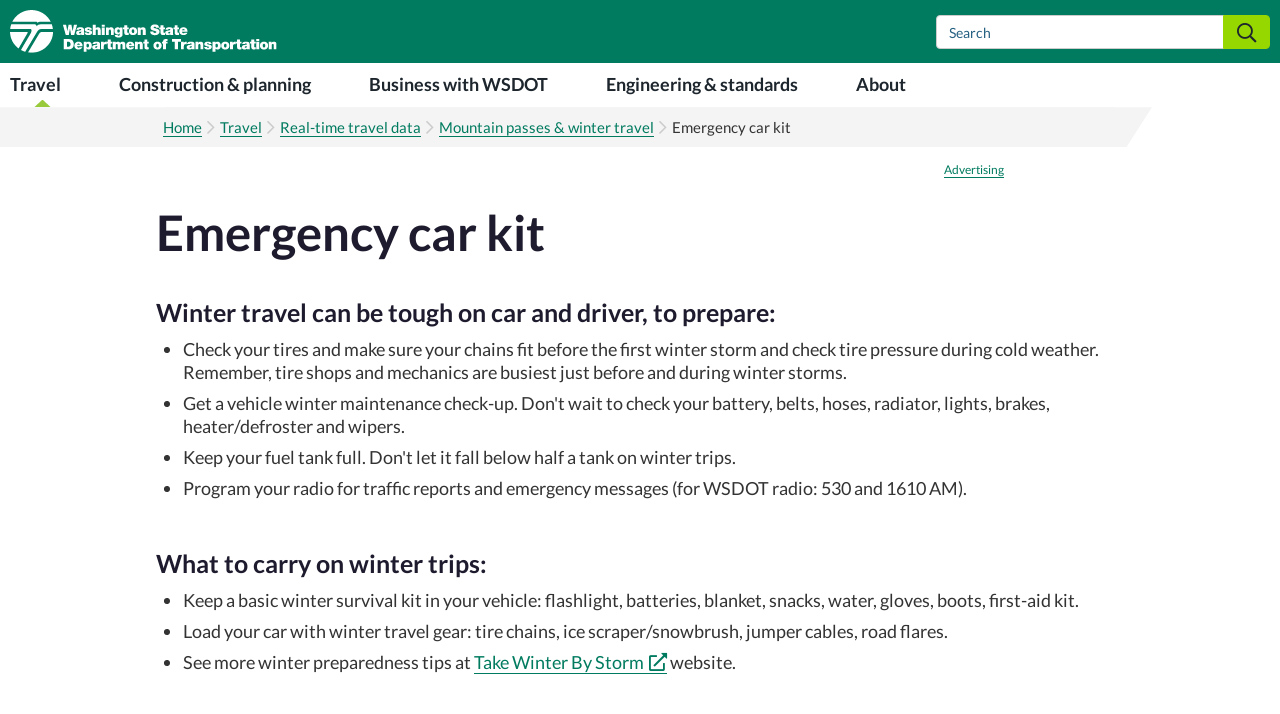

--- FILE ---
content_type: text/html
request_url: https://wsdot.com/travel/real-time/mountainpasses/emergencycarkit
body_size: 8066
content:
<!DOCTYPE html>
<html lang="en">

<head>
	<!-- Google Tag Manager -->
	<script>(function (w, d, s, l, i) {
			w[l] = w[l] || []; w[l].push({
				'gtm.start':
					new Date().getTime(), event: 'gtm.js'
			}); var f = d.getElementsByTagName(s)[0],
				j = d.createElement(s), dl = l != 'dataLayer' ? '&l=' + l : ''; j.async = true; j.src =
					'https://www.googletagmanager.com/gtm.js?id=' + i + dl; f.parentNode.insertBefore(j, f);
		})(window, document, 'script', 'dataLayer', 'GTM-KJKSCVK');</script>
	<!-- End Google Tag Manager -->
	<meta charset="utf-8">
	<title></title>
	<meta data-vmid="description" name="description" content="WSDOT Travel Center">
	<meta name="MobileOptimized" content="width">
	<meta name="HandheldFriendly" content="true">
	<meta name="viewport" content="width=device-width, initial-scale=1.0">
	<meta httpEquiv="X-UA-Compatible" content="IE=edge" />
	<link rel="shortcut icon" href="https://wsdot.wa.gov/sites/default/files/dot.ico" type="image/vnd.microsoft.icon">
	<link rel="stylesheet" href="https://cdn.jsdelivr.net/jquery.sidr/2.2.1/stylesheets/jquery.sidr.dark.min.css">
	<link rel="stylesheet" media="all" href="/travel/real-time/libraries/fontawesome/css/all.min.css?qs4gn7">
	<link rel="stylesheet" media="all" href="/travel/real-time/libraries/fontawesome/css/v4-shims.min.css?qs4gn7">
	<link rel="stylesheet" media="all"
		href="https://fonts.googleapis.com/css2?family=Lato:wght@100;300;400;700;900&amp;display=swap">
	<link rel="stylesheet" media="all"
		href="https://cdnjs.cloudflare.com/ajax/libs/twitter-bootstrap/3.4.1/css/bootstrap.css">
	<link rel="stylesheet" media="screen" href="/travel/real-time/modules/contrib/responsive_tables_filter/css/tablesaw-responsive.css">
	<link rel="stylesheet" media="all" href="/travel/real-time/modules/contrib/responsive_tables_filter/css/tablesaw-base.css">
	<link rel="stylesheet" media="all" href="/travel/real-time/core/modules/system/css/components/hidden.module.css">
	<link rel="stylesheet" media="all"
		href="https://cdn.jsdelivr.net/npm/@unicorn-fail/drupal-bootstrap-styles@0.0.2/dist/3.4.0/8.x-3.x/drupal-bootstrap.css">
	<link rel="stylesheet" media="all" href="/travel/real-time/themes/drupalbase/assets/css/style.css">
	<link rel="stylesheet" media="all" href="/travel/real-time/themes/drupalbase_custom/assets/styles/alert.css">
	<link rel="stylesheet" media="all" href="/travel/real-time/libraries/fontawesome/css/all.min.css">
	<link rel="stylesheet" media="all" href="/travel/real-time/themes/drupalbase_custom/assets/styles/style.css">
	<link rel="stylesheet" media="all" href="/travel/real-time/core/modules/system/css/components/align.module.css">
	<link rel="stylesheet" media="all" href="/travel/real-time/themes/drupalbase_custom/assets/styles/navigation.css">
	<link rel="stylesheet" media="print" href="/travel/real-time/themes/drupalbase_custom/assets/styles/print.css">
	<link rel="stylesheet" media="all" href="/travel/real-time/themes/drupalbase_custom/assets/styles/views.css">
	<link rel="stylesheet" media="all" href="/travel/real-time/themes/drupalbase_custom/assets/styles/megamenu-custom-newDB8.css">
	<link rel="stylesheet" href="/travel/real-time/css/main.css">
	<!-- <link rel="stylesheet" href="/css/safety.css"> -->
	<link rel="stylesheet" href="/travel/real-time/css/sidr.css">
	<link rel="stylesheet" media="all"
		href="/travel/real-time/modules/custom/wsdot_external_search_forms/assets/css/wsdot_external_search_forms.css">
	<script async src="https://securepubads.g.doubleclick.net/tag/js/gpt.js"></script>
	<script lang="javascript">
		window.googletag = window.googletag || { cmd: [] }
	</script>
	<script type="text/javascript">
		setTimeout(function () {
			var a = document.createElement("script");
			var b = document.getElementsByTagName("script")[0];
			a.src = document.location.protocol + "//script.crazyegg.com/pages/scripts/0032/9349.js?" + Math.floor(new Date().getTime() / 3600000);
			a.async = true; a.type = "text/javascript"; b.parentNode.insertBefore(a, b)
		}, 1);
	</script>
  <script type="module" crossorigin src="/travel/real-time/assets/index.123b4228.js"></script>
  <link rel="stylesheet" href="/travel/real-time/assets/index.21ccb6ca.css">
  <script type="module">try{import("_").catch(()=>1);}catch(e){}window.__vite_is_dynamic_import_support=true;</script>
  <script type="module">!function(){if(window.__vite_is_dynamic_import_support)return;console.warn("vite: loading legacy build because dynamic import is unsupported, syntax error above should be ignored");var e=document.getElementById("vite-legacy-polyfill"),n=document.createElement("script");n.src=e.src,n.onload=function(){System.import(document.getElementById('vite-legacy-entry').getAttribute('data-src'))},document.body.appendChild(n)}();</script>
</head>

<body class="page-node-type-page">
	<!-- Google Tag Manager (noscript) -->
	<noscript>
		<iframe src="https://www.googletagmanager.com/ns.html?id=GTM-KJKSCVK" height="0" width="0"
			style="display:none;visibility:hidden"></iframe>
	</noscript>
	<!-- End Google Tag Manager (noscript) -->
	<a href="#main-content" class="visually-hidden focusable skip-link">Skip to main content</a>
	<span class="btn-close"></span>
	<div class="overlay"></div>
	<div class="dialog-off-canvas-main-canvas" data-off-canvas-main-canvas="">
		<main id="index"></main>
	</div>

	<script src="/travel/real-time/js/jquery-3.7.1.min.js"></script>
	<script src="https://cdn.jsdelivr.net/jquery.sidr/2.2.1/jquery.sidr.min.js"></script>
	<script src="/travel/real-time/js/main.js"></script>
	
	<script>
		$(document).ready(function () {
			$('#main-menu').sidr({
				name: 'sidr-main',
				source: '#sidr-main',
				side: 'right'
			});
		});

		$(document.body).click(function (e) {
			// If a sidr is open.
			if ($.sidr('status').opened) {
				var isBlur = true;
				// If the event is not coming from within the sidr.
				if ($(e.target).closest('.sidr').length !== 0) {
					isBlur = false;
				}
				// If the event is not coming from within a trigger.
				if ($(e.target).closest('.js-sidr-trigger').length !== 0) {
					isBlur = false;
				}
				// Close sidr is unfocused.
				if (isBlur) {
					$.sidr('close', $.sidr('status').opened);
				}
			}
		});
	</script>
	<script async src="https://siteimproveanalytics.com/js/siteanalyze_6285227.js"></script>

	<a id="main-menu" href="#sidr-main" class="sidr-trigger"><span class="sidr-trigger__icon"><i
				class="fa fa-bars"></i></span></a>
	<div id="sidr-main" class="sidr right" style="transition: right 0.2s ease 0s;">
		<div class="mm-navbar"><span class="mm-navbar__title">Menu</span></div>
		<ul class="sidr-inner">
			<li><a href="https://wsdot.wa.gov/travel" data-drupal-link-system-path="node/403">Travel</a></li>
			<li><a href="https://wsdot.wa.gov/construction-planning"
					data-drupal-link-system-path="node/404">Construction &amp; planning</a></li>
			<li><a href="https://wsdot.wa.gov/business-wsdot" data-drupal-link-system-path="node/405">Business with
					WSDOT</a></li>
			<li><a href="https://wsdot.wa.gov/engineering-standards" data-drupal-link-system-path="node/406">Engineering
					&amp; standards</a></li>
			<li><a href="https://wsdot.wa.gov/about" data-drupal-link-system-path="node/53">About</a></li>
		</ul>
	</div>
  <script nomodule>!function(){var e=document,t=e.createElement("script");if(!("noModule"in t)&&"onbeforeload"in t){var n=!1;e.addEventListener("beforeload",(function(e){if(e.target===t)n=!0;else if(!e.target.hasAttribute("nomodule")||!n)return;e.preventDefault()}),!0),t.type="module",t.src=".",e.head.appendChild(t),t.remove()}}();</script>
  <script nomodule id="vite-legacy-polyfill" src="/travel/real-time/assets/polyfills-legacy.f956d18a.js"></script>
  <script nomodule id="vite-legacy-entry" data-src="/travel/real-time/assets/index-legacy.54715a00.js">System.import(document.getElementById('vite-legacy-entry').getAttribute('data-src'))</script>
</body>

</html>

--- FILE ---
content_type: text/html; charset=utf-8
request_url: https://www.google.com/recaptcha/api2/aframe
body_size: 267
content:
<!DOCTYPE HTML><html><head><meta http-equiv="content-type" content="text/html; charset=UTF-8"></head><body><script nonce="QUAUdfOzkNyLbzdMXofhaA">/** Anti-fraud and anti-abuse applications only. See google.com/recaptcha */ try{var clients={'sodar':'https://pagead2.googlesyndication.com/pagead/sodar?'};window.addEventListener("message",function(a){try{if(a.source===window.parent){var b=JSON.parse(a.data);var c=clients[b['id']];if(c){var d=document.createElement('img');d.src=c+b['params']+'&rc='+(localStorage.getItem("rc::a")?sessionStorage.getItem("rc::b"):"");window.document.body.appendChild(d);sessionStorage.setItem("rc::e",parseInt(sessionStorage.getItem("rc::e")||0)+1);localStorage.setItem("rc::h",'1769150774175');}}}catch(b){}});window.parent.postMessage("_grecaptcha_ready", "*");}catch(b){}</script></body></html>

--- FILE ---
content_type: text/css
request_url: https://wsdot.com/travel/real-time/themes/drupalbase/assets/css/style.css
body_size: 468
content:
@media screen and (min-width: 992px) {
  html body.adminimal-admin-toolbar {
    margin-top: 38px;
  }
  html body.adminimal-admin-toolbar.toolbar-tray-open {
    margin-top: 86px;
  }
}
html body .region-we-mega-menu .we-mega-menu-li.tabbed-open .we-mega-menu-submenu:first-of-type {
  display: block;
  visibility: visible;
  opacity: 1;
}
html body .row:before {
  width: 0;
  clear: both;
}
html body .row:after {
  width: 0;
  clear: both;
}


--- FILE ---
content_type: text/css
request_url: https://wsdot.com/travel/real-time/themes/drupalbase_custom/assets/styles/alert.css
body_size: 6271
content:
/* Global Mobile Breakpoints */
/* Global Colors -- These are used in DB Mega Menu so am saving here so that menu doesn't throw errors */
/* Site Specific Colors */
/*dkgreen*/
/*mdgreen*/
/*graygreen*/
/* mintgreen */
/*dkgray */
/* ltgray */
/*dkpurple*/
/*lime*/
/*Ferries Colors */
/* Font Size Bases */
/* B (18px)	68.66px */
/* A (16px)	61.04px */
/* B (18px)	54.93px */
/* A (16px)	48.83px */
/* B (18px)	43.95px */
/* A (16px)	39.06px */
/* B (18px)	35.16px */
/* A (16px)	31.25px */
/* B (18px)	28.13px */
/* A (16px)	25.00px */
/* B (18px)	22.50px */
/* A (16px)	20.00px */
/* B (18px)	18.00px */
/* A (16px)	16.00px */
/* B (18px)	14.40px */
/* A (16px)	12.80px */
/* B (18px)	11.52px */
/* A (16px)	10.00px */
/* B (18px)	9.22px */
/* A (16px)	8.19px */
/* B (18px)	7.37px */
/* A (16px)	6.55px */
/* B (18px)	5.90px */
/* A (16px)	5.24px */
/* B (18px)	4.72px */
/* A (16px)	4.19px */
html body .wrapper-alert2 {
  background: #ffecc5;
  padding-top: 25px;
}
@media screen and (max-width: 1024px) {
  html body .wrapper-alert,
  html body .wrapper-alert2 {
    max-height: initial;
  }
}
html body .wrapper-alert .container,
html body .wrapper-alert2 .container {
  width: 100%;
}
html body .wrapper-alert .container #block-alertbanner,
html body .wrapper-alert2 .container #block-alertbanner {
  background: #FFE083;
  border-top: 8px solid #FFC107;
  border-bottom: 1pt solid #fff;
  padding: 27px 10px 0 20px;
}
html body .wrapper-alert .container #block-alertbanner .field--name-body,
html body .wrapper-alert2 .container #block-alertbanner .field--name-body {
  max-width: 1260px;
  width: 100%;
  margin: auto;
}
@media screen and (max-width: 1263px) {
  html body .wrapper-alert .container #block-alertbanner .field--name-body,
  html body .wrapper-alert2 .container #block-alertbanner .field--name-body {
    padding-left: 1%;
  }
}
html body .wrapper-alert .container #block-alertbanner .field--name-body h2,
html body .wrapper-alert2 .container #block-alertbanner .field--name-body h2 {
  position: relative;
  color: #1D252D;
  font-size: 1.6rem;
  line-height: 1.2;
  font-weight: 600;
  padding: 0 40px 0;
  margin: -12px 0 0 0;
}
html body .wrapper-alert .container #block-alertbanner .field--name-body h2:before,
html body .wrapper-alert2 .container #block-alertbanner .field--name-body h2:before {
  position: absolute;
  top: 2px;
  left: 10px;
  content: "\f071";
  font-family: 'Font Awesome 5 Pro';
  color: #1D252D;
  font-size: 2rem;
}
html body .wrapper-alert .container #block-alertbanner .field--name-body h2:after,
html body .wrapper-alert2 .container #block-alertbanner .field--name-body h2:after {
  display: none;
}
html body .wrapper-alert .container #block-alertbanner .field--name-body p,
html body .wrapper-alert2 .container #block-alertbanner .field--name-body p {
  color: #1D252D;
  font-size: 1.6rem;
  font-weight: 400;
  margin-left: 40px;
  margin-top: 0;
  margin-bottom: 3px;
  line-height: 1.5;
}
html body .wrapper-alert .container #block-alertbanner .field--name-body p a,
html body .wrapper-alert2 .container #block-alertbanner .field--name-body p a {
  color: #005151;
}
html body .wrapper-alert .container #block-alertbanner .field--name-body p a:hover,
html body .wrapper-alert2 .container #block-alertbanner .field--name-body p a:hover {
  text-decoration: none;
}
html body .wrapper-alert .container #block-alertbanner .field--name-body p a:visited,
html body .wrapper-alert2 .container #block-alertbanner .field--name-body p a:visited {
  color: #7E238B;
}
html body .wrapper-alert .container #block-notificationblock .field--name-body,
html body .wrapper-alert2 .container #block-notificationblock .field--name-body {
  max-width: 1260px;
  width: 100%;
  margin: auto;
}
html body .wrapper-alert .container #block-notificationblock .field--name-body p:first-child,
html body .wrapper-alert2 .container #block-notificationblock .field--name-body p:first-child {
  position: relative;
  color: #1D252D;
  font-size: 1.6rem;
  line-height: 2rem;
  font-weight: 700;
  padding: 0 70px 0;
  margin: -12px 0 0 0;
}
html body .wrapper-alert .container #block-notificationblock .field--name-body p:first-child:before,
html body .wrapper-alert2 .container #block-notificationblock .field--name-body p:first-child:before {
  position: absolute;
  top: 2px;
  left: 40px;
  content: "\f05a";
  font-family: 'Font Awesome 5 Pro';
  color: #1D252D;
  font-size: 2rem;
}
html body .wrapper-alert .container #block-notificationblock .field--name-body p:first-child:after,
html body .wrapper-alert2 .container #block-notificationblock .field--name-body p:first-child:after {
  display: none;
}
@media screen and (max-width: 425px) {
  html body .wrapper-alert .container #block-notificationblock .field--name-body p:first-child,
  html body .wrapper-alert2 .container #block-notificationblock .field--name-body p:first-child {
    margin: -12px 20px 0 -10px;
  }
}
html body .wrapper-alert .container #block-notificationblock .field--name-body p,
html body .wrapper-alert2 .container #block-notificationblock .field--name-body p {
  color: #1D252D;
  font-size: 1.44rem;
  font-weight: 400;
  margin-left: 69px;
  margin-top: 0;
  margin-bottom: 3px;
  line-height: 2.25rem;
}
@media screen and (max-width: 425px) {
  html body .wrapper-alert .container #block-notificationblock .field--name-body p,
  html body .wrapper-alert2 .container #block-notificationblock .field--name-body p {
    margin-left: 58px;
    margin-right: 20px;
  }
}
html body .wrapper-alert .container #block-notificationblock .field--name-body p a,
html body .wrapper-alert2 .container #block-notificationblock .field--name-body p a {
  color: #007B5F;
}
html body .wrapper-alert .container #block-notificationblock .field--name-body p a:hover,
html body .wrapper-alert2 .container #block-notificationblock .field--name-body p a:hover {
  color: #005151;
}
html body .wrapper-alert .container #block-notificationblock .field--name-body p a:visited,
html body .wrapper-alert2 .container #block-notificationblock .field--name-body p a:visited {
  color: #7E238B;
}


--- FILE ---
content_type: text/css
request_url: https://wsdot.com/travel/real-time/themes/drupalbase_custom/assets/styles/style.css
body_size: 101420
content:
/* Global Mobile Breakpoints */
/* Global Colors -- These are used in DB Mega Menu so am saving here so that menu doesn't throw errors */
/* Site Specific Colors */
/*dkgreen*/
/*mdgreen*/
/*graygreen*/
/* mintgreen */
/*dkgray */
/* ltgray */
/*dkpurple*/
/*lime*/
/*Ferries Colors */
/* Font Size Bases */
/* B (18px)	68.66px */
/* A (16px)	61.04px */
/* B (18px)	54.93px */
/* A (16px)	48.83px */
/* B (18px)	43.95px */
/* A (16px)	39.06px */
/* B (18px)	35.16px */
/* A (16px)	31.25px */
/* B (18px)	28.13px */
/* A (16px)	25.00px */
/* B (18px)	22.50px */
/* A (16px)	20.00px */
/* B (18px)	18.00px */
/* A (16px)	16.00px */
/* B (18px)	14.40px */
/* A (16px)	12.80px */
/* B (18px)	11.52px */
/* A (16px)	10.00px */
/* B (18px)	9.22px */
/* A (16px)	8.19px */
/* B (18px)	7.37px */
/* A (16px)	6.55px */
/* B (18px)	5.90px */
/* A (16px)	5.24px */
/* B (18px)	4.72px */
/* A (16px)	4.19px */
html body {
  margin-top: 0;
  padding-top: 0 !important;
  font-size: 1.5em;
  line-height: 1.6;
  font-family: 'Lato', sans-serif;
  font-weight: 400;
  /*h6 {
      font-size: @Base2;
      line-height: @Base4;

      @media @max1024 {
        font-size: @Base0;
        line-height: @Base2;
      }
    }*/
  /* Button styles */
  /*.btn-with-arrow {
      &:after {
                content: '\f061';
                font-family: "Font Awesome 5 Pro";
                display: inline-block;
                margin-left: -10px;
                color: #fff;
              }
    }*/
  /*Trying hidden search CSS
    #search-api-page-block-form-search--2 {
    position:relative;
    min-width:50px;
    width:0%;
    height:50px;
    float:right;
    overflow:hidden;

    -webkit-transition: width 0.3s;
    -moz-transition: width 0.3s;
    -ms-transition: width 0.3s;
    -o-transition: width 0.3s;
    transition: width 0.3s;
    .form-control {
    top:0;
    right:0;
    border:0;
    outline:0;
    background:#dcddd8;
    width:100%;
    height:50px;
    margin:0;
    padding:0px 55px 0px 20px;
    font-size:20px;
    color:red;
    &:-webkit-input-placeholder {
    color: #d74b4b;
}
&:-moz-placeholder {
    color: #d74b4b;
}
&:-moz-placeholder {
    color: #d74b4b;
}
&:-ms-input-placeholder {
    color: #d74b4b;
}

}
.search-form__submit{
    width:50px;
    height:50px;
    display:block;
    position:absolute;
    top:0;
    font-family:verdana;
    font-size:22px;
    right:0;
    padding:0;
    margin:0;
    border:0;
    outline:0;
    line-height:50px;
    text-align:center;
    cursor:pointer;
    color:#FFFFFF;
    background:#ff0000;
}
.searchbox-open{
    width:100%;
}
} */
  /*** Funky historical markers page **/
  /*** Manuals ***/
}
html body .dialog-off-canvas-main-canvas {
  overflow: hidden;
}
@media screen and (min-width: 1200px) {
  html body .container,
  html body .container-fluid {
    padding-left: 0;
    width: 1260px;
  }
}
@media screen and (max-width: 991px) {
  html body .container,
  html body .container-fluid {
    padding-left: 15px !important;
    padding-right: 15px !important;
  }
}
html body .block-external-search-form-block .btn {
  background: #97d700;
  border: 1pt solid #97d700;
  padding: 2.5px 12px;
  margin-left: -5px;
  margin-top: -4px;
  border-top-left-radius: 0;
  border-bottom-left-radius: 0;
}
@media screen and (max-width: 991px) {
  html body .block-external-search-form-block .btn {
    background-color: transparent !important;
    border: 1pt solid #fff !important;
    border-radius: 4px !important;
  }
}
html body .block-external-search-form-block .btn:before {
  content: "\f002";
  font-family: 'Font Awesome 5 Pro';
  font-size: 1.4em;
  color: #1D252D;
}
@media screen and (max-width: 991px) {
  html body .block-external-search-form-block .btn:before {
    color: #fff !important;
  }
}
html body .block-external-search-form-block .btn .glyphicon-search {
  margin: initial;
}
html body .block-external-search-form-block .btn .glyphicon-search:before {
  content: "\f002";
  font-family: 'Font Awesome 5 Pro';
  font-size: 1.4em;
  color: #1D252D;
}
html body .block-external-search-form-block .btn .glyphicon-search:before:hover,
html body .block-external-search-form-block .btn .glyphicon-search:before:active,
html body .block-external-search-form-block .btn .glyphicon-search:before:focus {
  color: red !important;
}
html body h1,
html body h3,
html body h4,
html body h5,
html body h6 {
  font-weight: 700;
}
html body h2,
html body h3,
html body h4,
html body h5,
html body h6 {
  color: #1D252D;
}
html body h1 {
  font-size: 4.883rem;
  line-height: 6.104rem;
  color: #000;
}
html body h1.page-header {
  padding: 0 10px 14px 0;
  border-bottom: none;
  margin: 0;
}
@media screen and (max-width: 1024px) {
  html body h1 {
    font-size: 3.906rem;
    line-height: 4.883rem;
  }
}
html body h2 {
  font-size: 3.906rem;
  line-height: 4.883rem;
  font-weight: 300;
  color: #1D252D;
}
html body h2 a {
  font-size: 3.906rem;
  line-height: 4.883rem;
  font-weight: 300;
  color: #007B5F;
  border-bottom: 1px solid;
}
@media screen and (max-width: 1024px) {
  html body h2 a {
    font-size: 3.125rem;
    line-height: 3.906rem;
  }
}
html body h2 a:hover {
  border-bottom: none;
}
@media screen and (max-width: 1024px) {
  html body h2 {
    font-size: 3.125rem;
    line-height: 3.906rem;
  }
}
html body h3 {
  font-size: 2.5rem;
  line-height: 3.125rem;
}
@media screen and (max-width: 1024px) {
  html body h3 {
    font-size: 2rem;
    line-height: 2.5rem;
  }
}
html body h4 {
  font-size: 2.25rem;
  line-height: 2.813rem;
  color: #363636;
}
@media screen and (max-width: 1024px) {
  html body h4 {
    font-size: 1.8rem;
    line-height: 2.25rem;
  }
}
html body h5 {
  font-size: 1.6rem;
  line-height: 2rem;
}
@media screen and (max-width: 1024px) {
  html body h5 {
    font-size: 1.28rem;
    line-height: 1.6rem;
  }
}
html body li {
  line-height: 1.3em;
  padding-bottom: 8px;
}
html body p {
  font-size: 1.8rem;
  line-height: 2.8rem;
  padding-bottom: 10px;
}
html body p:last-child {
  margin-bottom: 10px;
}
html body a {
  color: #007B5F;
  border-bottom: 1px solid;
  text-decoration: none;
}
html body a:hover {
  color: #005151;
  text-decoration: none;
  border-bottom: none;
}
html body a:visited {
  color: #7E238B;
}
html body a:focus {
  text-decoration: none;
  outline-offset: 2px;
}
html body a .fa-external-link {
  font-weight: inherit;
  padding-left: 5px;
}
html body ul.toolbar-menu li {
  padding-bottom: 0;
  font-size: 1.3rem;
  line-height: 1.3rem;
}
html body ul.toolbar-menu li a {
  font-size: 1.3rem;
}
html body .featured-link {
  font-size: 1.8rem;
  font-weight: 700;
  margin-top: 10px;
  text-decoration: none;
  border-bottom: none;
}
html body .featured-link:before {
  content: "\f138";
  font-family: 'Font Awesome 5 Pro';
  color: #97d700;
  font-weight: 900;
  padding-right: 7px;
  border-bottom: none;
}
html body .btn-primary,
html body .btn-default {
  position: relative;
  display: inline-block;
  z-index: 1;
  z-index: auto;
  background-color: #007B5F;
  color: #fff;
  border: 0;
  font-size: 1.44rem;
  padding: 10px 20px;
  min-width: 150px;
}
html body .btn-primary:after,
html body .btn-default:after {
  position: absolute;
  z-index: -1;
  content: "";
  right: -10%;
  top: 0;
  height: 100%;
  width: 100%;
  border-radius: 6px;
  -webkit-transform: skewX(-10deg);
  -moz-transform: skewX(-10deg);
  -ms-transform: skewX(-10deg);
  transform: skewX(-10deg);
  background-color: inherit;
}
html body .btn-primary:before,
html body .btn-default:before {
  z-index: -1;
  content: "";
  position: absolute;
  left: -10%;
  top: 0;
  height: 100%;
  width: 100%;
  border-radius: 6px;
  -webkit-transform: skewX(-10deg);
  -moz-transform: skewX(-10deg);
  -ms-transform: skewX(-10deg);
  transform: skewX(-10deg);
  background-color: inherit;
}
html body .btn-primary:hover,
html body .btn-default:hover {
  background-color: #005151;
  color: #fff;
}
html body .btn-primary:focus,
html body .btn-default:focus {
  outline: 2px solid #97d700;
  outline-offset: 4px;
  min-width: 200px;
  background-color: #007B5F;
}
html body .btn-primary:active,
html body .btn-default:active {
  background-color: #005151;
}
html body .btn-primary:active:hover,
html body .btn-default:active:hover {
  background-color: #005151;
}
html body .btn-primary:visited,
html body .btn-default:visited {
  color: #fff;
}
html body .btn-info {
  position: relative;
  display: inline-block;
  z-index: 1;
  background-color: #fff;
  color: #007B5F;
  border: 0;
  font-size: 1.44rem;
  padding: 10px 20px;
  min-width: 200px;
}
html body .btn-info:after {
  position: absolute;
  z-index: -1;
  content: "";
  right: -10%;
  top: 0;
  height: 100%;
  width: 100%;
  border-radius: 6px;
  -webkit-transform: skewX(-10deg);
  -moz-transform: skewX(-10deg);
  -ms-transform: skewX(-10deg);
  transform: skewX(-10deg);
  background-color: inherit;
}
html body .btn-info:before {
  z-index: -1;
  content: "";
  position: absolute;
  left: -10%;
  top: 0;
  height: 100%;
  width: 100%;
  border-radius: 6px;
  -webkit-transform: skewX(-10deg);
  -moz-transform: skewX(-10deg);
  -ms-transform: skewX(-10deg);
  transform: skewX(-10deg);
  background-color: inherit;
}
html body .btn-info:before {
  border: 2px solid #007B5F;
}
html body .btn-info:after {
  border-top: 2px solid #007B5F;
  border-bottom: 2px solid #007B5F;
  border-right: 2px solid #007B5F;
  border-top-left-radius: 0;
  border-bottom-left-radius: 0;
}
html body .btn-info:hover {
  background-color: #fff;
  color: #005151;
}
html body .btn-info:hover:before {
  border: 2px solid #005151;
}
html body .btn-info:hover:after {
  border-top: 2px solid #005151;
  border-bottom: 2px solid #005151;
  border-right: 2px solid #005151;
  border-top-left-radius: 0;
  border-bottom-left-radius: 0;
}
html body .btn-info:focus {
  outline: 2px solid #97d700;
  outline-offset: 4px;
  min-width: 200px;
  background-color: #fff;
}
html body .btn-info:active {
  background-color: #fff;
}
html body .btn-info:active:hover {
  background-color: #fff;
}
html body .btn-info:visited {
  color: #007B5F;
}
html body .btn-info:visited:hover {
  background-color: #fff;
  color: #005151;
}
html body .btn-info:visited:hover:before {
  border: 2px solid #005151;
}
html body .btn-info:visited:hover:after {
  border-top: 2px solid #005151;
  border-bottom: 2px solid #005151;
  border-right: 2px solid #005151;
  border-top-left-radius: 0;
  border-bottom-left-radius: 0;
}
html body .layout--col .left-col,
html body .layout--twocol .left-col {
  padding-left: 0;
}
html body .no-margin-bottom {
  margin-bottom: 0;
}
html body .breadcrumb {
  padding-left: 0;
}
html body .breadcrumb li {
  line-height: 2rem;
  padding-bottom: 0;
}
html body .breadcrumb li + li:before {
  content: "\f054";
  font-family: "Font Awesome 5 Pro";
}
html body .news-date {
  font-size: 1.4rem;
  color: #1D252D;
  font-weight: 400;
}
html body .toolbar-menu-administration .extlink {
  display: none;
}
html body header {
  overflow: hidden;
  margin: 0;
  background: #007B5F;
  position: relative;
  padding-top: 2px;
  padding-bottom: 2px;
}
html body header .logo-container {
  max-width: 1260px;
  width: 100%;
  margin: auto;
  position: relative;
}
html body header .logo-container .region-header .navbar-brand {
  display: none;
}
html body header .logo-container .region-header .logo {
  border-bottom: none;
}
@media screen and (max-width: 1263px) {
  html body header .logo-container .region-header .logo {
    padding-left: 2%;
  }
}
@media screen and (max-width: 425px) {
  html body header .logo-container .region-header .logo img {
    max-width: 75%;
  }
}
html body header .logo-container .region-header #block-headerlinks {
  position: absolute;
  right: 30%;
  top: 17px;
  width: fit-content;
  text-align: right;
}
@media screen and (max-width: 1199px) {
  html body header .logo-container .region-header #block-headerlinks {
    right: 33%;
  }
}
@media screen and (max-width: 1024px) {
  html body header .logo-container .region-header #block-headerlinks {
    right: 35%;
  }
}
@media screen and (max-width: 991px) {
  html body header .logo-container .region-header #block-headerlinks {
    right: 15%;
  }
}
@media screen and (max-width: 767px) {
  html body header .logo-container .region-header #block-headerlinks {
    display: none;
  }
}
html body header .logo-container .region-header #block-headerlinks ul {
  padding-left: 0;
}
html body header .logo-container .region-header #block-headerlinks ul li {
  list-style-type: none;
  display: inline;
}
html body header .logo-container .region-header #block-headerlinks ul li a {
  color: #fff;
  padding: 10px 5px;
  text-decoration: underline;
  border-bottom: none;
}
html body header .logo-container .region-header #block-headerlinks ul li a:hover {
  text-decoration: none;
  color: #ffefc1;
}
html body header .logo-container .region-header .block-external-search-form-block {
  position: absolute;
  right: 0;
  float: none;
  top: 13px;
  z-index: 1;
}
@media screen and (max-width: 991px) {
  html body header .logo-container .region-header .block-external-search-form-block {
    right: 50px;
    /* top: 18px; */
  }
}
@media screen and (max-width: 767px) {
  html body header .logo-container .region-header .block-external-search-form-block {
    float: none;
    text-align: center;
  }
}
@media screen and (max-width: 425px) {
  html body header .logo-container .region-header .block-external-search-form-block {
      top: 8px; 
    right: 50px;
  }
}
html body header .logo-container .region-header .block-external-search-form-block h2.block-title {
  display: none;
}
html body header .logo-container .region-header .block-external-search-form-block .form-control {
  background-color: #fff;
  border-radius: 4px;
  box-shadow: none;
  font-weight: 400;
  width: 300px;
}
@media screen and (max-width: 991px) {
  html body header .logo-container .region-header .block-external-search-form-block .form-control {
    display: none;
  }
}
@media screen and (max-width: 767px) {
  html body header .logo-container .region-header .block-external-search-form-block .form-control {
    width: 170px;
  }
}
html body header .logo-container .region-header .block-external-search-form-block .form-control::placeholder {
  color: #256081;
}
html body header .logo-container .region-header .block-external-search-form-block .form-control:-ms-input-placeholder {
  color: #256081;
}
html body header .logo-container .region-header .block-external-search-form-block .form-control::-ms-input-placeholder {
  color: #256081;
}
html body .wrapper-banner #block-frontbanner {
  padding-left: 0;
  padding-right: 0;
}
html body .wrapper-banner #block-frontbanner .field--name-body img {
  max-width: 100%;
  width: 100%;
  height: auto;
}
html body:not(.page-node-type-landing_page, .page-node-type-pathway-page) .content-top-wrapper {
  background-color: #F4F4F5;
  position: initial !important;
  clip-path: polygon(0 0, 90% 0, 88% 100%, 0% 100%);
  /*.angled-element();
        &:before {
         display: none;
        }
        &:after {
          display: none;
          border-radius: 0;
          right: -25%;
          background-color: #fff;
        }*/
}
@media screen and (max-width: 991px) {
  html body:not(.page-node-type-landing_page, .page-node-type-pathway-page) .content-top-wrapper {
    clip-path: none;
  }
}
html body:not(.page-node-type-landing_page, .page-node-type-pathway-page) .content-top-wrapper .container {
  /*@media @min1200 {
            margin-left: 320px;
          }*/
  max-width: 1260px;
  width: 100%;
  margin: 0 auto 20px auto;
  padding-left: 0;
}
@media screen and (max-width: 991px) {
  html body:not(.page-node-type-landing_page, .page-node-type-pathway-page) .content-top-wrapper {
    width: 100%;
  }
  html body:not(.page-node-type-landing_page, .page-node-type-pathway-page) .content-top-wrapper:after {
    display: none;
  }
}
html body:not(.page-node-type-landing_page, .page-node-type-pathway-page) .content-top-wrapper .region-content-top ol.breadcrumb {
  background-color: transparent;
  padding-left: 0;
  margin-bottom: 0;
}
html body:not(.page-node-type-landing_page, .page-node-type-pathway-page) .content-top-wrapper .region-content-top ol.breadcrumb li a {
  border-bottom: none;
}
html body:not(.page-node-type-landing_page, .page-node-type-pathway-page) .main-container {
  max-width: 1260px;
  width: 100%;
  margin: 0 auto 20px auto;
  padding-left: 0;
}
html body:not(.page-node-type-landing_page, .page-node-type-pathway-page) .main-container .row {
  display: flex;
  flex-wrap: wrap;
}
html body:not(.page-node-type-landing_page, .page-node-type-pathway-page) .main-container .row .view-full-image-link {
  background-color: #007B5F;
  color: #fff;
  font-size: 2rem;
  font-weight: 700;
  text-align: center;
  padding: 14px;
  max-width: 380px;
  width: 100%;
}
html body:not(.page-node-type-landing_page, .page-node-type-pathway-page) .main-container .row .view-full-image-link p {
  font-size: 2rem !important;
  padding: 0;
  margin: 0;
}
@media screen and (max-width: 991px) {
  html body:not(.page-node-type-landing_page, .page-node-type-pathway-page) .main-container .row aside {
    order: 2;
    float: none;
    clear: both;
    padding-bottom: 15px;
  }
}
html body:not(.page-node-type-landing_page, .page-node-type-pathway-page) .main-container .row aside.col-lg-2 {
  padding: 0;
}
html body:not(.page-node-type-landing_page, .page-node-type-pathway-page) .main-container .row aside .region-sidebar-left {
  margin-top: 60px;
}
html body:not(.page-node-type-landing_page, .page-node-type-pathway-page) .main-container .row aside .region-sidebar-left h1 {
  font-weight: 300;
  font-size: 3.9rem;
  color: #1D252D;
}
@media screen and (max-width: 991px) {
  html body:not(.page-node-type-landing_page, .page-node-type-pathway-page) .main-container .row section {
    order: 1;
    float: none;
    clear: both;
    width: 100%;
  }
}
html body:not(.page-node-type-landing_page, .page-node-type-pathway-page) .main-container .row section .region-content {
  margin-bottom: 20px;
}
html body:not(.page-node-type-landing_page, .page-node-type-pathway-page) .main-container .row section .region-content .field--name-field-summary p {
  font-size: 2.25rem;
  line-height: 2.813rem;
}
html body:not(.page-node-type-landing_page, .page-node-type-pathway-page) .main-container .row section .region-content ul,
html body:not(.page-node-type-landing_page, .page-node-type-pathway-page) .main-container .row section .region-content ol {
  margin-left: 2.5rem;
}
html body:not(.page-node-type-landing_page, .page-node-type-pathway-page) .main-container .row section .region-content ul li,
html body:not(.page-node-type-landing_page, .page-node-type-pathway-page) .main-container .row section .region-content ol li {
  font-size: 1.8rem;
}
html body:not(.page-node-type-landing_page, .page-node-type-pathway-page) .main-container .row section .region-content .field--name-body .btn-primary {
  margin-bottom: 20px;
  margin-left: 24px;
}
html body:not(.page-node-type-landing_page, .page-node-type-pathway-page) .main-container .row section .region-content .block-external-search-form-block {
  right: 0;
}
html body:not(.page-node-type-landing_page, .page-node-type-pathway-page) .main-container .row section .region-content .block-external-search-form-block .form-control {
  display: block;
  width: 200px;
}
html body:not(.page-node-type-landing_page, .page-node-type-pathway-page) .main-container .row section .region-content .bs-region--right h2 {
  font-size: 18px;
  font-weight: 700;
  color: #1D252D;
}
html body:not(.page-node-type-landing_page, .page-node-type-pathway-page) .main-container .row section .region-content #block-projecttagfornodedisplaysonprojectandmajorprojectnodes,
html body:not(.page-node-type-landing_page, .page-node-type-pathway-page) .main-container .row section .region-content #block-studytagforstudynodedisplay,
html body:not(.page-node-type-landing_page, .page-node-type-pathway-page) .main-container .row section .region-content #block-contracttagforcontractnodedisplay {
  margin-top: 10px;
}
html body:not(.page-node-type-landing_page, .page-node-type-pathway-page) .main-container .row section .region-content #block-projecttagfornodedisplaysonprojectandmajorprojectnodes ul,
html body:not(.page-node-type-landing_page, .page-node-type-pathway-page) .main-container .row section .region-content #block-studytagforstudynodedisplay ul,
html body:not(.page-node-type-landing_page, .page-node-type-pathway-page) .main-container .row section .region-content #block-contracttagforcontractnodedisplay ul {
  padding-left: 0;
  margin-left: 0;
}
html body:not(.page-node-type-landing_page, .page-node-type-pathway-page) .main-container .row section .region-content #block-projecttagfornodedisplaysonprojectandmajorprojectnodes ul li,
html body:not(.page-node-type-landing_page, .page-node-type-pathway-page) .main-container .row section .region-content #block-studytagforstudynodedisplay ul li,
html body:not(.page-node-type-landing_page, .page-node-type-pathway-page) .main-container .row section .region-content #block-contracttagforcontractnodedisplay ul li {
  width: fit-content;
  background-color: #C7DFDA;
  color: #000;
  padding: 3px 10px;
  border-radius: 8px;
  display: inline-block;
  font-size: 1.4rem;
  margin-right: 10px;
  font-weight: 600;
  background-color: #005151;
  color: #fff;
}
html body:not(.page-node-type-landing_page, .page-node-type-pathway-page) .main-container .row section .region-content #block-projecttagfornodedisplaysonprojectandmajorprojectnodes ul li a,
html body:not(.page-node-type-landing_page, .page-node-type-pathway-page) .main-container .row section .region-content #block-studytagforstudynodedisplay ul li a,
html body:not(.page-node-type-landing_page, .page-node-type-pathway-page) .main-container .row section .region-content #block-contracttagforcontractnodedisplay ul li a {
  color: #000;
  text-decoration: none;
  border: none;
}
html body:not(.page-node-type-landing_page, .page-node-type-pathway-page) .main-container .row section .region-content #block-projecttagfornodedisplaysonprojectandmajorprojectnodes ul li a i:hover,
html body:not(.page-node-type-landing_page, .page-node-type-pathway-page) .main-container .row section .region-content #block-studytagforstudynodedisplay ul li a i:hover,
html body:not(.page-node-type-landing_page, .page-node-type-pathway-page) .main-container .row section .region-content #block-contracttagforcontractnodedisplay ul li a i:hover {
  cursor: pointer;
}
html body:not(.page-node-type-landing_page, .page-node-type-pathway-page) .main-container .row section .content {
  /******* Images margins ********/
}
html body:not(.page-node-type-landing_page, .page-node-type-pathway-page) .main-container .row section .content figcaption {
  font-size: 1.5rem;
  text-align: left;
  line-height: 1.2;
  padding-top: 5px;
}
html body:not(.page-node-type-landing_page, .page-node-type-pathway-page) .main-container .row section .content a {
  font-weight: 700;
}
html body:not(.page-node-type-landing_page, .page-node-type-pathway-page) .main-container .row section .content a.ext {
  /*&:before {
                    content: "\f138";
                    font-family: "Font Awesome 5 Pro";
                    color: @Primary100;
                    font-weight: 700;
                    padding-right: 5px;
                  }*/
}
html body:not(.page-node-type-landing_page, .page-node-type-pathway-page) .main-container .row section .content a .fa-ext {
  /*display: none;*/
  font-weight: 400;
}
html body:not(.page-node-type-landing_page, .page-node-type-pathway-page) .main-container .row section .content .align-left {
  margin-right: 10px;
}
html body:not(.page-node-type-landing_page, .page-node-type-pathway-page) .main-container .row section .content .align-center {
  text-align: center;
}
html body:not(.page-node-type-landing_page, .page-node-type-pathway-page) .main-container .row section .content .align-right {
  margin-left: 10px;
}
@media screen and (max-width: 991px) {
  html body:not(.page-node-type-landing_page, .page-node-type-pathway-page) .main-container .row section .content .field--name-field-page-section {
    order: 2;
    float: none;
    clear: both;
    width: 100%;
    padding-bottom: 15px;
  }
}
html body:not(.page-node-type-landing_page, .page-node-type-pathway-page) .main-container .row section .content .field--name-field-page-section .paragraph--type--callout {
  width: 30%;
  float: right;
  margin-left: 10px;
  background: #f8fbfc;
  margin-bottom: 20px;
}
@media screen and (max-width: 991px) {
  html body:not(.page-node-type-landing_page, .page-node-type-pathway-page) .main-container .row section .content .field--name-field-page-section .paragraph--type--callout {
    width: 100%;
    float: none;
    margin-top: 20px;
  }
}
html body:not(.page-node-type-landing_page, .page-node-type-pathway-page) .main-container .row section .content .field--name-field-page-section .paragraph--type--callout h2 {
  font-size: 1.3em;
  color: #fff;
  background: #266c6c;
  padding: 10px;
  margin-top: 0;
  text-transform: uppercase;
}
@media screen and (max-width: 991px) {
  html body:not(.page-node-type-landing_page, .page-node-type-pathway-page) .main-container .row section .content .field--name-field-page-section .paragraph--type--callout h2 {
    margin-bottom: 5px;
  }
}
html body:not(.page-node-type-landing_page, .page-node-type-pathway-page) .main-container .row section .content .field--name-field-page-section .paragraph--type--callout p {
  margin-bottom: 5px;
  padding-left: 10px;
  padding-right: 10px;
}
html body:not(.page-node-type-landing_page, .page-node-type-pathway-page) .main-container .row section .content .field--name-field-page-section .paragraph--type--callout ul li {
  line-height: 1.5;
  padding-bottom: 10px;
}
html body:not(.page-node-type-landing_page, .page-node-type-pathway-page) .main-container .row section .content .field--name-field-page-section .paragraph--type--callout .block-field-blockparagraphcalloutfield-body {
  padding-left: 15px;
  padding-right: 10px;
}
html body:not(.page-node-type-landing_page, .page-node-type-pathway-page) .main-container .row section .content .field--name-field-page-section .paragraph--type--contact-information {
  width: 30%;
  float: right;
  clear: right;
  margin-left: 10px;
  background: #f8fbfc;
  padding-bottom: 15px;
}
@media screen and (max-width: 991px) {
  html body:not(.page-node-type-landing_page, .page-node-type-pathway-page) .main-container .row section .content .field--name-field-page-section .paragraph--type--contact-information {
    width: 100%;
    float: none;
  }
}
html body:not(.page-node-type-landing_page, .page-node-type-pathway-page) .main-container .row section .content .field--name-field-page-section .paragraph--type--contact-information h2 {
  font-size: 1.3em;
  background: #ddf5fe;
  padding: 10px;
  margin-top: 0;
}
@media screen and (max-width: 991px) {
  html body:not(.page-node-type-landing_page, .page-node-type-pathway-page) .main-container .row section .content .field--name-field-page-section .paragraph--type--contact-information h2 {
    margin-bottom: 5px;
  }
}
html body:not(.page-node-type-landing_page, .page-node-type-pathway-page) .main-container .row section .content .field--name-field-page-section .paragraph--type--contact-information .field--label {
  padding-left: 15px;
  display: inline;
}
html body:not(.page-node-type-landing_page, .page-node-type-pathway-page) .main-container .row section .content .field--name-field-page-section .paragraph--type--contact-information .field--label:after {
  content: ": ";
}
html body:not(.page-node-type-landing_page, .page-node-type-pathway-page) .main-container .row section .content .field--name-field-page-section .paragraph--type--contact-information .field--item {
  display: inline;
}
@media screen and (max-width: 991px) {
  html body:not(.page-node-type-landing_page, .page-node-type-pathway-page) .main-container .row section .content .field--name-body {
    order: 1;
    float: none;
    clear: both;
    width: 100%;
    padding-bottom: 15px;
  }
}
html body:not(.page-node-type-landing_page, .page-node-type-pathway-page) .main-container .row section .landing-page > .content > .field--name-body > p {
  font-size: 2rem;
}
html body .region-sidebar-right {
  margin-top: 75px;
}
html body .region-sidebar-right .email-subscription-link {
  border: 2px solid #007B5F;
  border-radius: 4px;
  padding: 5px;
}
html body .region-sidebar-right .email-subscription-link .field--name-body {
  padding: 5px;
}
html body .region-sidebar-right .email-subscription-link p {
  margin-bottom: 0;
}
html body .region-sidebar-right .email-subscription-link p:before {
  content: '\f0e0' !important;
  color: #007B5F !important;
  font-family: "Font Awesome 5 Pro";
  margin-right: 5px;
  font-weight: 700;
  text-decoration: none;
}
html body .region-sidebar-right .email-subscription-link a {
  font-size: 1.28rem;
}
html body nav.pager-nav {
  text-align: right;
}
html body nav.pager-nav .pagination > .active > a {
  background: none;
  text-decoration: underline;
  color: #4A5157;
}
html body nav.pager-nav a {
  border: none;
  color: #4A5157;
}
html body nav.pager-nav a:before {
  content: '';
  display: none;
}
html body #block-wsferriesontwitter h2,
html body #block-ferriesfacts h2 {
  color: #007FA3;
  font-size: 1.8rem;
  line-height: 1rem;
  font-weight: 700;
}
html body #block-wsferriesontwitter .field--name-body p,
html body #block-ferriesfacts .field--name-body p {
  font-size: 1.44rem;
  line-height: 2.2rem;
}
html body #block-wsferriesontwitter .field--name-body a,
html body #block-ferriesfacts .field--name-body a {
  color: #1D252D;
  font-size: 1.44rem;
  line-height: 2.2rem;
}
html body #block-ferriesfacts {
  background-color: #F2FBFC;
}
html body #block-ferriesfacts h2:before {
  content: url('../images/blueferry.png');
  padding-right: 5px;
}
html body #block-ferriesfacts h2:after {
  content: url('../images/ferrywaves.png');
}
html body #block-wsferriesontwitter {
  background-color: transparent;
  border-left: #007FA3 solid 2px;
  padding: 10px 0 0 15px;
}
@media screen and (min-width: 992px) {
  html body #block-quicklinks {
    margin-top: 30px;
  }
  html body #block-quicklinks ul {
    height: 50px;
  }
  html body #block-quicklinks ul:not(.contextual-links) li {
    position: relative;
    display: inline-block;
    z-index: 1;
    background-color: #33957F;
    color: #fff;
    margin-right: 40px;
    width: 150px;
    height: 100%;
    vertical-align: top;
  }
  html body #block-quicklinks ul:not(.contextual-links) li:after {
    position: absolute;
    z-index: -1;
    content: "";
    right: -10%;
    top: 0;
    height: 100%;
    width: 100%;
    border-radius: 6px;
    -webkit-transform: skewX(-10deg);
    -moz-transform: skewX(-10deg);
    -ms-transform: skewX(-10deg);
    transform: skewX(-10deg);
    background-color: inherit;
  }
  html body #block-quicklinks ul:not(.contextual-links) li:before {
    z-index: -1;
    content: "";
    position: absolute;
    left: -10%;
    top: 0;
    height: 100%;
    width: 100%;
    border-radius: 6px;
    -webkit-transform: skewX(-10deg);
    -moz-transform: skewX(-10deg);
    -ms-transform: skewX(-10deg);
    transform: skewX(-10deg);
    background-color: inherit;
  }
  html body #block-quicklinks ul:not(.contextual-links) li a {
    color: #fff;
    border-bottom: none;
    font-size: 1.8rem;
    font-weight: 700;
    text-decoration: none;
    display: inline-block;
    width: 64%;
    margin-left: 5px;
    position: relative;
    top: 15%;
  }
  html body #block-quicklinks ul:not(.contextual-links) li a:hover {
    text-decoration: underline;
  }
  html body #block-quicklinks ul:not(.contextual-links) li .fontawesome-icon-inline {
    display: inline-block;
    position: relative;
    top: 10px;
  }
  html body #block-quicklinks ul:not(.contextual-links) li .fontawesome-icon-inline.two-liner {
    top: 3px;
  }
  html body #block-quicklinks ul.quicklinks-top-row {
    margin-left: 15px;
  }
  html body #block-quicklinks ul.quicklinks-bottom-row {
    margin-left: 5px;
  }
}
@media screen and (max-width: 991px) {
  html body #block-quicklinks {
    background-color: #33957F;
  }
  html body #block-quicklinks ul {
    height: auto;
  }
  html body #block-quicklinks ul li {
    display: inline-block;
    list-style-type: none;
    color: #fff;
    width: 48%;
  }
  html body #block-quicklinks ul li a {
    color: #fff;
  }
  html body #block-quicklinks ul li .fontawesome-icon-inline {
    display: none;
  }
  html body #block-quicklinks.quicklinks-top-row {
    margin-bottom: 0;
  }
}
html body .footer {
  width: 100%;
  background: #007B5F;
  padding-left: 0;
  padding-right: 0;
  padding-bottom: 0;
  margin-top: 0;
}
html body .footer .container {
  max-width: 1260px;
  width: 100%;
  margin: auto;
}
html body .footer .container .region-footer {
  display: flex;
}
@media screen and (max-width: 991px) {
  html body .footer .container .region-footer {
    display: block;
  }
}
html body .footer .container .region-footer .contextual-region .contextual ul li a {
  color: #333;
}
html body .footer .container .region-footer .block {
  margin-right: 10px;
}
@media screen and (min-width: 992px) {
  html body .footer .container .region-footer .block {
    width: 47%;
    padding-bottom: 20px;
  }
}
@media screen and (max-width: 425px) {
  html body .footer .container .region-footer .block {
    /*width: 100%;*/
  }
}
html body .footer .container .region-footer .block h2 {
  color: #fff;
  font-size: 1.6rem;
  font-weight: 700;
  margin-top: 0;
  margin-bottom: 4px;
}
html body .footer .container .region-footer .block ul {
  padding-left: 0;
  margin-bottom: 20px;
}
html body .footer .container .region-footer .block ul li {
  list-style-type: none;
  text-align: left;
  padding-right: 30px;
  padding-left: 3px;
}
html body .footer .container .region-footer .block ul li:last-child {
  border-right: none;
}
html body .footer .container .region-footer .block p {
  color: #fff;
  text-align: center;
  font-weight: 300;
  margin-bottom: 0;
  font-size: 1.44rem;
  line-height: 1.8rem;
  line-height: 2.3rem;
}
html body .footer .container .region-footer .block a {
  font-size: 1.44rem;
  line-height: 1.8rem;
  font-weight: 300;
  color: #fff;
  text-decoration: none;
  border-bottom: 0.5pt solid #fff;
}
html body .footer .container .region-footer .block a .extlink {
  margin-right: 5px;
  border-bottom: none;
}
html body .footer .container .region-footer .block a:hover {
  color: #ffefc1;
  border-bottom: none;
  text-decoration: none;
}
html body .footer .container .region-footer #block-footer1 {
  width: 10%;
}
@media screen and (max-width: 991px) {
  html body .footer .container .region-footer #block-footer1 {
    width: 100%;
  }
  html body .footer .container .region-footer #block-footer1 .field--name-body ul {
    text-align: center;
  }
  html body .footer .container .region-footer #block-footer1 .field--name-body ul li {
    display: inline;
  }
}
html body .footer .container .region-footer #block-footer2 {
  width: 30%;
}
@media screen and (max-width: 991px) {
  html body .footer .container .region-footer #block-footer2 {
    width: 100%;
  }
}
html body .footer .container .region-footer #block-footer2 .field--name-body {
  padding: 0;
  border-radius: 4px;
  width: 100%;
  max-height: 135px;
}
@media screen and (max-width: 1024px) {
  html body .footer .container .region-footer #block-footer2 .field--name-body {
    max-height: fit-content;
  }
}
@media screen and (max-width: 991px) {
  html body .footer .container .region-footer #block-footer2 .field--name-body {
    width: 50%;
    margin: auto;
  }
}
@media screen and (max-width: 600px) {
  html body .footer .container .region-footer #block-footer2 .field--name-body {
    width: 100%;
  }
}
html body .footer .container .region-footer #block-footer2 .field--name-body a {
  font-weight: 700;
}
html body .footer .container .region-footer #block-footer2 .field--name-body p {
  text-align: left;
  padding-left: 31px;
}
html body .footer .container .region-footer #block-footer2 .field--name-body p.update {
  font-size: 1.8rem;
  font-weight: 700;
  padding-left: 0;
  padding-bottom: 5px;
}
html body .footer .container .region-footer #block-footer2 .field--name-body p .fontawesome-icon-inline {
  font-size: 2rem;
  padding-right: 5px;
  border-bottom: none;
  vertical-align: middle;
}
html body .footer .container .region-footer #block-footer2 .field--name-body p a {
  font-size: 1.8rem;
}
@media screen and (min-width: 992px) {
  html body .footer .container .region-footer #block-footer3 {
    width: 23%;
    margin-left: 3%;
  }
}
@media screen and (max-width: 991px) {
  html body .footer .container .region-footer #block-footer3 {
    margin-left: 0;
    padding-top: 5px;
    padding-bottom: 5px;
  }
}
@media screen and (max-width: 991px) {
  html body .footer .container .region-footer #block-footer3 .field--name-body {
    /*width: 50%;*/
    margin: auto;
  }
}
html body .footer .container .region-footer #block-footer3 .field--name-body ul li a:first-child {
  border-bottom: none;
  text-decoration: none;
}
html body .footer .container .region-footer #block-footer3 .field--name-body ul li a:first-child .fontawesome-icon-inline {
  vertical-align: middle;
}
html body .footer .container .region-footer #block-footer3 .field--name-body ul li a:first-child .extlink {
  display: none;
}
html body .footer .container .region-footer #block-footer3 .field--name-body ul li a:first-child.ext:before {
  content: '\f35d';
  color: #fff;
  font-family: "Font Awesome 5 Pro";
  padding-right: 5px;
}
@media screen and (min-width: 992px) {
  html body .footer .container .region-footer #block-footer4 {
    width: 28%;
  }
}
@media screen and (max-width: 991px) {
  html body .footer .container .region-footer #block-footer4 {
    padding-bottom: 0;
  }
}
@media screen and (max-width: 991px) {
  html body .footer .container .region-footer #block-footer4 .field--name-body {
    /*width: 50%;*/
    margin: auto;
  }
}
html body .footer .container .region-footer #block-footer4 .field--name-body ul {
  column-count: 2;
}
@media screen and (max-width: 600px) {
  html body .footer .container .region-footer #block-footer4 .field--name-body ul {
    column-count: 1;
  }
}
html body .footer .container .region-footer #block-footer4 .field--name-body ul li {
  /*a:first-child {
                  border-bottom: none;
                  text-decoration: none;
                  font-size: @Base5;
                  .fontawesome-icon-inline {
                    vertical-align: middle;
                  }
                }*/
}
html body .footer .container .region-footer #block-footer4 .field--name-body ul li .fontawesome-icon-inline {
  margin-right: 8px;
}
html body .footer .container .region-footer #block-footer4 .field--name-body ul li a {
  color: #fff;
  text-decoration: none;
  border-bottom: none;
}
html body .footer .container .region-footer #block-footer4 .field--name-body ul li a:hover {
  color: #ffefc1;
  border-bottom: none;
  text-decoration: none;
}
html body .footer .container .region-footer #block-footer4 .field--name-body ul li a .social-text {
  text-decoration: none;
  border-bottom: 0.5pt solid #fff;
}
html body .footer .container .region-footer #block-footer4 .field--name-body ul li a .social-text:hover {
  border-bottom: none;
  text-decoration: none;
}
html body .footer .container .region-footer #block-footer4 .field--name-body ul li span.fa-ext.extlink {
  display: none;
}
html body .footer-bottom {
  background: #007B5F;
  padding: 0 20px 10px 20px;
  margin-top: -1px;
}
html body .footer-bottom .container {
  max-width: 1260px;
  width: 100%;
  margin: auto;
  border-top: 1pt solid #005151;
}
html body .footer-bottom .container .region-footer-bottom #block-copyright {
  border-right: none;
  padding-top: 10px;
  padding-left: 0;
}
html body .footer-bottom .container .region-footer-bottom #block-copyright .field--name-body .align-left {
  margin-right: -30px;
}
@media screen and (max-width: 767px) {
  html body .footer-bottom .container .region-footer-bottom #block-copyright .field--name-body .align-left {
    margin-right: 0;
    margin-bottom: 10px;
    width: 100%;
    text-align: center;
  }
}
html body .footer-bottom .container .region-footer-bottom #block-copyright .field--name-body .align-left .field--name-field-media-image svg {
  max-width: 75%;
}
@media screen and (max-width: 767px) {
  html body .footer-bottom .container .region-footer-bottom #block-copyright .field--name-body .align-left .field--name-field-media-image svg {
    max-width: 50%;
  }
}
@media screen and (max-width: 425px) {
  html body .footer-bottom .container .region-footer-bottom #block-copyright .field--name-body .align-left .field--name-field-media-image svg {
    max-width: 60%;
  }
}
html body .footer-bottom .container .region-footer-bottom #block-copyright .field--name-body div p {
  color: #fff;
  font-size: 1.28rem;
  line-height: 1.6rem;
  text-align: left;
  font-weight: 300;
  margin-bottom: 0;
  display: inline-block;
  padding: 26px 15px;
}
html body .footer-bottom .container .region-footer-bottom #block-copyright .field--name-body div a {
  color: #fff;
  border-bottom: 0.5pt solid #fff;
  text-decoration: none;
  font-size: 1em;
  font-weight: 300;
}
html body .footer-bottom .container .region-footer-bottom #block-copyright .field--name-body div a:hover {
  color: #ffefc1;
  border-bottom: none;
  text-decoration: none;
}
html body .footer-bottom .container .region-footer-bottom #block-copyright .field--name-body ul {
  margin-left: 0;
  padding-top: 17px;
}
@media screen and (max-width: 767px) {
  html body .footer-bottom .container .region-footer-bottom #block-copyright .field--name-body ul {
    width: 51%;
    margin: auto;
    text-align: center;
    padding-left: 0;
  }
}
@media screen and (max-width: 600px) {
  html body .footer-bottom .container .region-footer-bottom #block-copyright .field--name-body ul {
    width: 67%;
  }
}
@media screen and (max-width: 425px) {
  html body .footer-bottom .container .region-footer-bottom #block-copyright .field--name-body ul {
    width: 100%;
  }
}
html body .footer-bottom .container .region-footer-bottom #block-copyright .field--name-body ul li {
  font-size: 1.28rem;
  line-height: 1.6rem;
  color: #fff;
  display: inline;
  list-style-type: none;
  padding-top: 15px;
  margin-right: 30px;
}
@media screen and (max-width: 767px) {
  html body .footer-bottom .container .region-footer-bottom #block-copyright .field--name-body ul li:first-child {
    margin-right: 0;
  }
}
html body .footer-bottom .container .region-footer-bottom #block-copyright .field--name-body ul li a {
  color: #fff;
  font-size: 1.28rem;
  border-bottom: 0.5pt solid #fff;
  text-decoration: none;
}
html body .footer-bottom .container .region-footer-bottom #block-copyright .field--name-body ul li a:hover {
  color: #ffefc1;
  border-bottom: none;
  text-decoration: none;
}
@media screen and (max-width: 1199px) {
  html body.path-frontpage h2 {
    font-size: 3.516rem;
  }
}
@media screen and (max-width: 1024px) {
  html body.path-frontpage h2 {
    font-size: 3.125rem;
  }
}
html body.path-frontpage .wrapper-content-top {
  background: #f2f8f5;
  padding-bottom: 30px;
}
html body.path-frontpage .wrapper-content-top .container {
  max-width: 1260px;
  width: 100%;
  margin: auto;
}
html body.path-frontpage .wrapper-content-top .container .region-content-top {
  padding-left: 15px;
}
@media screen and (max-width: 1199px) {
  html body.path-frontpage .wrapper-content-top .container .region-content-top {
    padding-left: 0;
  }
}
@media screen and (max-width: 1199px) {
  html body.path-frontpage .wrapper-content-top .container .region-content-top #block-homepageprojectblocktitle {
    padding-left: 15px;
  }
}
@media screen and (max-width: 1199px) {
  html body.path-frontpage .wrapper-content-top .container .region-content-top #block-homepageblock1 {
    padding-left: 15px;
  }
}
html body.path-frontpage .wrapper-content-top .container .region-content-top #block-homepageblock1 a {
  font-size: 1.8rem;
  font-weight: 700;
  margin-top: 10px;
  text-decoration: none;
  border-bottom: none;
}
html body.path-frontpage .wrapper-content-top .container .region-content-top #block-homepageblock1 a:before {
  content: "\f138";
  font-family: 'Font Awesome 5 Pro';
  color: #97d700;
  font-weight: 900;
  padding-right: 7px;
  border-bottom: none;
}
html body.path-frontpage .wrapper-content-top .container .region-content-top #block-homepageblock1 h2 {
  color: #005151;
}
html body.path-frontpage .wrapper-content-top .container .region-content-top #block-viewsexposedfilterblock.container {
  width: initial;
  margin: initial;
}
html body.path-frontpage .wrapper-content-top .container .region-content-top #block-viewsexposedfilterblock label {
  display: block;
}
html body.path-frontpage .wrapper-content-top .container .region-content-top #block-viewsexposedfilterblock .form-item {
  width: 70%;
  display: inline-block;
}
html body.path-frontpage .wrapper-content-top .container .region-content-top #block-viewsexposedfilterblock .form-actions {
  display: inline-block;
}
html body.path-frontpage .wrapper-content-top .container .region-content-top #block-viewsexposedfilterblock .form-actions button {
  position: relative;
  display: inline-block;
  z-index: 1;
  background: #007B5F;
  color: #fff;
  height: 33px;
  border: none;
  margin-left: 15px;
}
html body.path-frontpage .wrapper-content-top .container .region-content-top #block-viewsexposedfilterblock .form-actions button:after {
  position: absolute;
  z-index: -1;
  content: "";
  right: -10%;
  top: 0;
  height: 100%;
  width: 100%;
  border-radius: 6px;
  -webkit-transform: skewX(-10deg);
  -moz-transform: skewX(-10deg);
  -ms-transform: skewX(-10deg);
  transform: skewX(-10deg);
  background-color: inherit;
}
html body.path-frontpage .wrapper-content-top .container .region-content-top #block-viewsexposedfilterblock .form-actions button:before {
  z-index: -1;
  content: "";
  position: absolute;
  left: -10%;
  top: 0;
  height: 100%;
  width: 100%;
  border-radius: 6px;
  -webkit-transform: skewX(-10deg);
  -moz-transform: skewX(-10deg);
  -ms-transform: skewX(-10deg);
  transform: skewX(-10deg);
  background-color: inherit;
}
html body.path-frontpage .wrapper-content-top .container .region-content-top #block-viewsexposedfilterblock .form-actions button[id^="edit-reset"] {
  display: none;
}
html body.path-frontpage .wrapper-content-top .container .region-content-top #block-viewsexposedfilterblock .chosen-container {
  padding: 2px 12px 2px 5px;
}
html body.path-frontpage .wrapper-content-top .container .region-content-top #block-viewsexposedfilterblock .chosen-container .chosen-choices {
  margin-left: 0;
  border: none;
  box-shadow: none;
  background-image: none;
}
html body.path-frontpage .wrapper-content-top .container .region-content-top #block-viewsexposedfilterblock .chosen-container .chosen-choices input[type="text"] {
  height: auto;
  font-size: 1.4rem;
  padding-top: 5px;
}
html body.path-frontpage .wrapper-content-top .container .region-content-top #block-viewsexposedfilterblock .chosen-container .chosen-choices li.search-choice {
  font-size: 1.4rem;
}
html body.path-frontpage .wrapper-content-top .container .region-content-top #block-viewsexposedfilterblock .chosen-container .chosen-drop {
  left: 0;
}
html body.path-frontpage .wrapper-content-top .container .region-content-top #block-viewsexposedfilterblock .chosen-container .chosen-drop ul {
  margin-left: 7px;
}
html body.path-frontpage .wrapper-content-top .container .region-content-top #block-viewsexposedfilterblock .chosen-container .chosen-drop ul li {
  font-size: 1.4rem;
}
html body.path-frontpage .wrapper-content-top-second {
  background: #f2f8f5;
}
html body.path-frontpage .wrapper-content-top-second #block-homepagefeaturedproject {
  background: #007B5F;
  padding-left: 0;
  padding-right: 0;
  margin-top: 40px;
  margin-left: 75px;
  margin-bottom: 40px;
  width: 180%;
  position: relative;
  display: inline-block;
  z-index: 1;
}
html body.path-frontpage .wrapper-content-top-second #block-homepagefeaturedproject:after {
  position: absolute;
  z-index: -1;
  content: "";
  right: -10%;
  top: 0;
  height: 100%;
  width: 100%;
  border-radius: 6px;
  -webkit-transform: skewX(-10deg);
  -moz-transform: skewX(-10deg);
  -ms-transform: skewX(-10deg);
  transform: skewX(-10deg);
  background-color: inherit;
}
html body.path-frontpage .wrapper-content-top-second #block-homepagefeaturedproject:before {
  z-index: -1;
  content: "";
  position: absolute;
  left: -10%;
  top: 0;
  height: 100%;
  width: 100%;
  border-radius: 6px;
  -webkit-transform: skewX(-10deg);
  -moz-transform: skewX(-10deg);
  -ms-transform: skewX(-10deg);
  transform: skewX(-10deg);
  background-color: inherit;
}
@media screen and (max-width: 1024px) {
  html body.path-frontpage .wrapper-content-top-second #block-homepagefeaturedproject {
    margin-left: 0;
    width: 100%;
  }
}
html body.path-frontpage .wrapper-content-top-second #block-homepagefeaturedproject:before {
  background-color: #007B5F;
  left: -32px;
  -webkit-box-shadow: 0px 0px 36px 0px rgba(0, 0, 0, 0.1);
  box-shadow: 0px 0px 36px 0px rgba(0, 0, 0, 0.1);
}
@media screen and (max-width: 1199px) {
  html body.path-frontpage .wrapper-content-top-second #block-homepagefeaturedproject:before {
    display: none;
  }
}
html body.path-frontpage .wrapper-content-top-second #block-homepagefeaturedproject:after {
  background-color: #007B5F;
  right: -3%;
}
@media screen and (max-width: 1199px) {
  html body.path-frontpage .wrapper-content-top-second #block-homepagefeaturedproject:after {
    display: none;
  }
}
@media screen and (max-width: 425px) {
  html body.path-frontpage .wrapper-content-top-second #block-homepagefeaturedproject {
    margin-top: 30px;
  }
}
html body.path-frontpage .wrapper-content-top-second #block-homepagefeaturedproject .field--name-body {
  display: flex;
}
@media screen and (max-width: 1024px) {
  html body.path-frontpage .wrapper-content-top-second #block-homepagefeaturedproject .field--name-body {
    flex-direction: column;
    align-items: center;
  }
}
html body.path-frontpage .wrapper-content-top-second #block-homepagefeaturedproject .field--name-body .feature-text {
  color: #fff;
  padding: 20px 10px 0 20px;
  margin-left: 3%;
  max-width: 570px;
}
@media screen and (max-width: 1024px) {
  html body.path-frontpage .wrapper-content-top-second #block-homepagefeaturedproject .field--name-body .feature-text {
    max-width: 70%;
  }
}
@media screen and (max-width: 800px) {
  html body.path-frontpage .wrapper-content-top-second #block-homepagefeaturedproject .field--name-body .feature-text {
    max-width: 87%;
  }
}
html body.path-frontpage .wrapper-content-top-second #block-homepagefeaturedproject .field--name-body .feature-text h3 {
  color: #fff;
  margin-top: 5px;
}
html body.path-frontpage .wrapper-content-top-second #block-homepagefeaturedproject .field--name-body .feature-text p:last-child {
  position: relative;
  display: inline-block;
  z-index: 1;
  background: #97d700;
  padding: 5px 0 5px 15px;
  width: 228px;
  border-radius: 4px;
  margin-left: 4px;
  margin-left: 25px;
}
html body.path-frontpage .wrapper-content-top-second #block-homepagefeaturedproject .field--name-body .feature-text p:last-child:after {
  position: absolute;
  z-index: -1;
  content: "";
  right: -10%;
  top: 0;
  height: 100%;
  width: 100%;
  border-radius: 6px;
  -webkit-transform: skewX(-10deg);
  -moz-transform: skewX(-10deg);
  -ms-transform: skewX(-10deg);
  transform: skewX(-10deg);
  background-color: inherit;
}
html body.path-frontpage .wrapper-content-top-second #block-homepagefeaturedproject .field--name-body .feature-text p:last-child:before {
  z-index: -1;
  content: "";
  position: absolute;
  left: -10%;
  top: 0;
  height: 100%;
  width: 100%;
  border-radius: 6px;
  -webkit-transform: skewX(-10deg);
  -moz-transform: skewX(-10deg);
  -ms-transform: skewX(-10deg);
  transform: skewX(-10deg);
  background-color: inherit;
}
html body.path-frontpage .wrapper-content-top-second #block-homepagefeaturedproject .field--name-body .feature-text p:last-child:hover {
  background: #adc86d;
}
html body.path-frontpage .wrapper-content-top-second #block-homepagefeaturedproject .field--name-body .feature-text p:last-child a {
  color: #005151;
  display: block;
  font-weight: 700;
  border-bottom: none;
}
html body.path-frontpage .wrapper-content-top-second #block-homepagefeaturedproject .field--name-body .feature-text p:last-child a:after {
  content: "\f061";
  color: #005151;
  font-family: 'Font Awesome 5 Pro';
  font-size: 1.5rem;
  font-weight: 700;
  margin-left: 10px;
}
html body.path-frontpage .wrapper-content-top-second #block-homepagefeaturedproject .field--name-body .align-left .field--name-field-media-image {
  margin-left: -32px;
  transform: skewX(-10deg);
  overflow: hidden;
  width: 555px;
  height: 307px;
  border-top-left-radius: 4px;
  border-bottom-left-radius: 4px;
}
@media screen and (max-width: 1199px) {
  html body.path-frontpage .wrapper-content-top-second #block-homepagefeaturedproject .field--name-body .align-left .field--name-field-media-image {
    transform: none;
    margin-left: 0;
    width: 100%;
    height: 100%;
    border-radius: none;
  }
}
html body.path-frontpage .wrapper-content-top-second #block-homepagefeaturedproject .field--name-body .align-left .field--name-field-media-image img {
  transform: skewX(10deg);
  position: absolute;
  left: -27px;
}
@media screen and (max-width: 1199px) {
  html body.path-frontpage .wrapper-content-top-second #block-homepagefeaturedproject .field--name-body .align-left .field--name-field-media-image img {
    transform: none;
    position: relative;
    left: auto;
    width: 710px;
    height: 100%;
  }
}
@media screen and (max-width: 1024px) {
  html body.path-frontpage .wrapper-content-top-second #block-homepagefeaturedproject .field--name-body .align-left .field--name-field-media-image img {
    width: 100%;
  }
}
html body.path-frontpage .wrapper-content-middle {
  padding-top: 2.5%;
  padding-bottom: 2.5%;
}
html body.path-frontpage .wrapper-content-middle #block-resourcelinks {
  padding-left: 0;
}
@media screen and (max-width: 1199px) {
  html body.path-frontpage .wrapper-content-middle #block-resourcelinks {
    padding-left: 15px;
  }
}
@media screen and (max-width: 1024px) {
  html body.path-frontpage .wrapper-content-middle #block-resourcelinks {
    margin-left: 0;
  }
}
html body.path-frontpage .wrapper-content-middle #block-resourcelinks .field--name-body {
  display: flex;
  align-items: center;
  margin-left: 15px;
}
@media screen and (max-width: 600px) {
  html body.path-frontpage .wrapper-content-middle #block-resourcelinks .field--name-body {
    flex-direction: column;
  }
}
html body.path-frontpage .wrapper-content-middle #block-resourcelinks .field--name-body h2 {
  color: #005151;
  line-height: 3.906rem;
  width: 63%;
  margin-top: 0;
}
@media screen and (max-width: 600px) {
  html body.path-frontpage .wrapper-content-middle #block-resourcelinks .field--name-body h2 {
    width: 100%;
  }
}
html body.path-frontpage .wrapper-content-middle #block-resourcelinks .field--name-body ul {
  width: 50%;
  margin-left: 35px;
  margin-bottom: 0;
  padding-left: 0;
}
@media screen and (max-width: 600px) {
  html body.path-frontpage .wrapper-content-middle #block-resourcelinks .field--name-body ul {
    width: 100%;
    margin: 15px 0 10px -20px;
  }
}
html body.path-frontpage .wrapper-content-middle #block-resourcelinks .field--name-body ul:not(.contextual-links) li {
  position: relative;
  display: inline-block;
  z-index: 1;
  display: block;
  list-style-type: none;
  background: #fff;
  margin-bottom: 15px;
  padding-bottom: 0;
  transition: all 0.5s ease;
  width: 150%;
}
html body.path-frontpage .wrapper-content-middle #block-resourcelinks .field--name-body ul:not(.contextual-links) li:after {
  position: absolute;
  z-index: -1;
  content: "";
  right: -10%;
  top: 0;
  height: 100%;
  width: 100%;
  border-radius: 6px;
  -webkit-transform: skewX(-10deg);
  -moz-transform: skewX(-10deg);
  -ms-transform: skewX(-10deg);
  transform: skewX(-10deg);
  background-color: inherit;
}
html body.path-frontpage .wrapper-content-middle #block-resourcelinks .field--name-body ul:not(.contextual-links) li:before {
  z-index: -1;
  content: "";
  position: absolute;
  left: -10%;
  top: 0;
  height: 100%;
  width: 100%;
  border-radius: 6px;
  -webkit-transform: skewX(-10deg);
  -moz-transform: skewX(-10deg);
  -ms-transform: skewX(-10deg);
  transform: skewX(-10deg);
  background-color: inherit;
}
html body.path-frontpage .wrapper-content-middle #block-resourcelinks .field--name-body ul:not(.contextual-links) li:nth-child(n) {
  margin-left: 30px;
  margin-right: 0;
}
@media screen and (max-width: 600px) {
  html body.path-frontpage .wrapper-content-middle #block-resourcelinks .field--name-body ul:not(.contextual-links) li:nth-child(n) {
    margin-left: 0;
  }
}
html body.path-frontpage .wrapper-content-middle #block-resourcelinks .field--name-body ul:not(.contextual-links) li:nth-child(2) {
  margin-left: 20px;
  margin-right: 10px;
}
@media screen and (max-width: 1024px) {
  html body.path-frontpage .wrapper-content-middle #block-resourcelinks .field--name-body ul:not(.contextual-links) li:nth-child(2) {
    margin-right: 0;
  }
}
@media screen and (max-width: 600px) {
  html body.path-frontpage .wrapper-content-middle #block-resourcelinks .field--name-body ul:not(.contextual-links) li:nth-child(2) {
    margin-left: 0;
  }
}
html body.path-frontpage .wrapper-content-middle #block-resourcelinks .field--name-body ul:not(.contextual-links) li:nth-child(3) {
  margin-left: 10px;
  margin-right: 20px;
}
@media screen and (max-width: 1024px) {
  html body.path-frontpage .wrapper-content-middle #block-resourcelinks .field--name-body ul:not(.contextual-links) li:nth-child(3) {
    margin-right: 0;
  }
}
@media screen and (max-width: 600px) {
  html body.path-frontpage .wrapper-content-middle #block-resourcelinks .field--name-body ul:not(.contextual-links) li:nth-child(3) {
    margin-left: 0;
  }
}
html body.path-frontpage .wrapper-content-middle #block-resourcelinks .field--name-body ul:not(.contextual-links) li:last-child {
  margin-bottom: 0;
  margin-left: 0;
  margin-right: 30px;
}
@media screen and (max-width: 1024px) {
  html body.path-frontpage .wrapper-content-middle #block-resourcelinks .field--name-body ul:not(.contextual-links) li:last-child {
    margin-right: 0;
  }
}
html body.path-frontpage .wrapper-content-middle #block-resourcelinks .field--name-body ul:not(.contextual-links) li:hover,
html body.path-frontpage .wrapper-content-middle #block-resourcelinks .field--name-body ul:not(.contextual-links) li:focus,
html body.path-frontpage .wrapper-content-middle #block-resourcelinks .field--name-body ul:not(.contextual-links) li:active {
  background: #33957F;
}
html body.path-frontpage .wrapper-content-middle #block-resourcelinks .field--name-body ul:not(.contextual-links) li:hover a,
html body.path-frontpage .wrapper-content-middle #block-resourcelinks .field--name-body ul:not(.contextual-links) li:focus a,
html body.path-frontpage .wrapper-content-middle #block-resourcelinks .field--name-body ul:not(.contextual-links) li:active a {
  color: #fff;
}
html body.path-frontpage .wrapper-content-middle #block-resourcelinks .field--name-body ul:not(.contextual-links) li:hover a:after,
html body.path-frontpage .wrapper-content-middle #block-resourcelinks .field--name-body ul:not(.contextual-links) li:focus a:after,
html body.path-frontpage .wrapper-content-middle #block-resourcelinks .field--name-body ul:not(.contextual-links) li:active a:after {
  color: #fff;
}
html body.path-frontpage .wrapper-content-middle #block-resourcelinks .field--name-body ul:not(.contextual-links) li:before {
  border: 0.5px solid #33957F;
  left: -3%;
  width: 150%;
}
html body.path-frontpage .wrapper-content-middle #block-resourcelinks .field--name-body ul:not(.contextual-links) li:after {
  border: 0.5px solid #33957F;
  border-left: none;
  right: -75%;
  border-top-left-radius: 0;
  border-bottom-left-radius: 0;
  display: none;
}
@media screen and (max-width: 1199px) {
  html body.path-frontpage .wrapper-content-middle #block-resourcelinks .field--name-body ul:not(.contextual-links) li:after {
    transform: none;
    border-radius: 0;
    border-right: none;
    right: -10%;
  }
}
html body.path-frontpage .wrapper-content-middle #block-resourcelinks .field--name-body ul:not(.contextual-links) li a {
  font-size: 2rem;
  line-height: 2.5rem;
  color: #33957F;
  font-weight: 700;
  text-decoration: none;
  display: block;
  padding: 10px;
  margin-left: -24px;
  width: 100%;
  border-bottom: none;
}
@media screen and (max-width: 991px) {
  html body.path-frontpage .wrapper-content-middle #block-resourcelinks .field--name-body ul:not(.contextual-links) li a {
    padding-left: 20px;
  }
}
@media screen and (max-width: 600px) {
  html body.path-frontpage .wrapper-content-middle #block-resourcelinks .field--name-body ul:not(.contextual-links) li a {
    padding-left: 35px;
  }
}
html body.path-frontpage .wrapper-content-middle #block-resourcelinks .field--name-body ul:not(.contextual-links) li a:hover {
  text-decoration: underline;
  color: #fff;
  font-weight: 400;
}
html body.path-frontpage .wrapper-content-middle #block-resourcelinks .field--name-body ul:not(.contextual-links) li a:hover:after {
  color: #fff;
  display: inline-block;
  text-decoration: none;
}
html body.path-frontpage .wrapper-content-middle #block-resourcelinks .field--name-body ul:not(.contextual-links) li a:after {
  content: "\f061";
  color: #99CABF;
  font-family: 'Font Awesome 5 Pro';
  font-size: 1.44rem;
  font-weight: 400;
  margin-left: 10px;
}
html body.page-node-type-rest-area-page h2 {
  font-size: 2.6rem;
  line-height: 3rem;
  font-weight: 700;
}
html body.page-node-type-rest-area-page .tags-list {
  padding-left: 0;
  margin-left: 0 !important;
}
html body.page-node-type-rest-area-page .tags-list ul {
  padding-left: 0;
  margin-left: 0 !important;
}
html body.page-node-type-rest-area-page .tags-list li {
  width: fit-content;
  background-color: #C7DFDA;
  color: #000;
  padding: 3px 10px;
  border-radius: 8px;
  display: inline-block;
  font-size: 1.4rem;
  margin-right: 10px;
  font-weight: 600;
  font-size: 1.28rem !important;
  font-weight: 700;
  line-height: 1.44rem;
}
html body.page-node-type-rest-area-page .tags-list li a {
  color: #000;
  text-decoration: none;
  border: none;
}
html body.page-node-type-rest-area-page .tags-list li a i:hover {
  cursor: pointer;
}
html body.page-node-type-rest-area-page .block-views-blockrest-area-pages-block-2 h3 {
  font-size: 1.6rem;
  line-height: 2.2rem;
}
html body.page-node-type-rest-area-page .block-views-blockrest-area-pages-block-2 h4 {
  font-size: 1.4rem;
  line-height: 2.2rem;
}
html body.page-node-type-news h1 {
  font-size: 3.1rem;
  color: #007B5F;
  font-weight: 700;
}
html body.page-node-type-news h1.page-header {
  margin-left: 42px;
  padding: 14px 10px;
  border-bottom: none;
  position: relative;
  display: inline-block;
  z-index: 1;
}
html body.page-node-type-news h1.page-header:after {
  position: absolute;
  z-index: -1;
  content: "";
  right: -10%;
  top: 0;
  height: 100%;
  width: 100%;
  border-radius: 6px;
  -webkit-transform: skewX(-10deg);
  -moz-transform: skewX(-10deg);
  -ms-transform: skewX(-10deg);
  transform: skewX(-10deg);
  background-color: inherit;
}
html body.page-node-type-news h1.page-header:before {
  z-index: -1;
  content: "";
  position: absolute;
  left: -10%;
  top: 0;
  height: 100%;
  width: 100%;
  border-radius: 6px;
  -webkit-transform: skewX(-10deg);
  -moz-transform: skewX(-10deg);
  -ms-transform: skewX(-10deg);
  transform: skewX(-10deg);
  background-color: inherit;
}
html body.page-node-type-news h1.page-header:before {
  border-top-right-radius: 0;
  border-bottom-left-radius: 0;
  width: 30px;
  border-top: solid 3px #99CABF;
  border-left: solid 3px #99CABF;
}
html body.page-node-type-news h1.page-header:after {
  border-top-right-radius: 0;
  border-bottom-left-radius: 0;
  width: 30px;
  border-bottom: solid 3px #99CABF;
  border-right: solid 3px #99CABF;
}
html body.page-node-type-news .modal .modal-header {
  display: none;
}
html body.page-node-type-news .modal .modal-dialog {
  margin-top: 150px;
}
html body.page-node-type-news .modal img {
  margin: 0 auto;
}
html body.path-search .region-content h2 {
  font-size: 2.5rem;
  font-weight: 700;
  color: #005151;
}
html body.path-search .region-content a {
  color: #007B5F;
  font-size: 1.8rem;
  font-weight: 700;
}
html body.page-node-type-landing-page,
html body.page-node-type-pathway-page {
  background-color: #F4F4F5;
  /*h1 {
        margin-left: 150px;
      }*/
}
html body.page-node-type-landing-page .region-content,
html body.page-node-type-pathway-page .region-content {
  margin-left: 0 !important;
}
html body.page-node-type-landing-page .region-content .block-views-blockmenu-blocks-block-2,
html body.page-node-type-pathway-page .region-content .block-views-blockmenu-blocks-block-2,
html body.page-node-type-landing-page .region-content .block-views-blockmenu-blocks-block-1,
html body.page-node-type-pathway-page .region-content .block-views-blockmenu-blocks-block-1 {
  width: 75%;
  margin: 0 auto;
}
html body.page-node-type-landing-page .region-content .field--name-body,
html body.page-node-type-pathway-page .region-content .field--name-body {
  width: 75%;
  margin: 0 auto;
}
html body.page-node-type-pathway-page article {
  padding-bottom: 20px;
}
html body.page-node-type-landing-page h1 {
  max-width: 1260px;
  width: 100%;
  margin: 0 auto 20px auto;
}
@media screen and (max-width: 1263px) {
  html body.page-node-type-landing-page h1 {
    margin-left: 2%;
  }
}
html body.page-node-type-landing-page .breadcrumb {
  max-width: 1260px;
  width: 100%;
  margin: 0 auto;
  padding: 10px 10px 14px 0;
}
@media screen and (max-width: 991px) {
  html body.page-node-type-landing-page .breadcrumb {
    padding-left: 18px;
  }
}
html body.page-node-type-landing-page .block-views-blocklanding-pages-block-1 {
  max-width: 1400px;
  /* width: 100%;*/
  margin: 0 auto;
  height: 450px;
  position: relative;
  display: inline-block;
  z-index: 1;
  display: block;
}
html body.page-node-type-landing-page .block-views-blocklanding-pages-block-1:after {
  position: absolute;
  z-index: -1;
  content: "";
  right: -10%;
  top: 0;
  height: 100%;
  width: 100%;
  border-radius: 6px;
  -webkit-transform: skewX(-10deg);
  -moz-transform: skewX(-10deg);
  -ms-transform: skewX(-10deg);
  transform: skewX(-10deg);
  background-color: inherit;
}
html body.page-node-type-landing-page .block-views-blocklanding-pages-block-1:before {
  z-index: -1;
  content: "";
  position: absolute;
  left: -10%;
  top: 0;
  height: 100%;
  width: 100%;
  border-radius: 6px;
  -webkit-transform: skewX(-10deg);
  -moz-transform: skewX(-10deg);
  -ms-transform: skewX(-10deg);
  transform: skewX(-10deg);
  background-color: inherit;
}
html body.page-node-type-landing-page .block-views-blocklanding-pages-block-1 .view-display-id-block_1 {
  /*img {
        -webkit-transform: skewX(-10deg);
        -moz-transform: skewX(-10deg);
        -ms-transform: skewX(-10deg);
        transform: skewX(-10deg);
        @media @max1199 {
          transform: none;
        }
      }*/
}
html body.page-node-type-landing-page .block-views-blocklanding-pages-block-1 .view-display-id-block_1 .view-content .views-row {
  /*.angled-element ();*/
}
@media screen and (max-width: 1199px) {
  html body.page-node-type-landing-page .block-views-blocklanding-pages-block-1 .view-display-id-block_1 .view-content .views-row {
    width: 100%;
    padding-left: 0;
    padding-right: 0;
  }
}
html body.page-node-type-landing-page .block-views-blocklanding-pages-block-1 .view-display-id-block_1 .view-content .views-row .landing-featured .featured-sub-links ul {
  list-style-type: none;
  padding-left: 0;
}
html body.page-node-type-landing-page .block-views-blocklanding-pages-block-1 .view-display-id-block_1 .view-content .views-row .landing-featured .featured-sub-links ul li {
  width: 100%;
  float: none;
  margin-bottom: 16px;
  padding-bottom: 0;
}
html body.page-node-type-landing-page .block-views-blocklanding-pages-block-1 .view-display-id-block_1 .view-content .views-row .landing-featured .featured-sub-links ul li a {
  margin-top: 0;
  border-bottom: 1px solid;
  font-size: 1.8rem;
  font-weight: 700;
  margin-top: 10px;
  text-decoration: none;
  border-bottom: none;
}
html body.page-node-type-landing-page .block-views-blocklanding-pages-block-1 .view-display-id-block_1 .view-content .views-row .landing-featured .featured-sub-links ul li a:hover {
  border-bottom: none;
}
html body.page-node-type-landing-page .block-views-blocklanding-pages-block-1 .view-display-id-block_1 .view-content .views-row .landing-featured .featured-sub-links ul li a:before {
  color: #97d700 !important;
  display: inline-block;
}
html body.page-node-type-landing-page .block-views-blocklanding-pages-block-1 .view-display-id-block_1 .view-content .views-row .landing-featured .featured-sub-links ul li a:before {
  content: "\f138";
  font-family: 'Font Awesome 5 Pro';
  color: #97d700;
  font-weight: 900;
  padding-right: 7px;
  border-bottom: none;
}
html body.page-node-type-landing-page .block-views-blocklanding-pages-block-1 .view-display-id-block_1 .view-content .views-row .landing-featured .featured-content {
  padding: 0 15px 15px;
}
html body.page-node-type-landing-page .block-views-blocklanding-pages-block-1 .view-display-id-block_1 .view-content .views-row .landing-featured .featured-content h2 {
  color: #007B5F;
  font-weight: 300;
  font-size: 3.9rem;
  line-height: 4.9rem;
}
@media screen and (max-width: 1199px) {
  html body.page-node-type-landing-page .block-views-blocklanding-pages-block-1 .view-display-id-block_1 .view-content .views-row .landing-featured .featured-content h2 {
    margin-top: 5px;
  }
}
@media screen and (max-width: 1024px) {
  html body.page-node-type-landing-page .block-views-blocklanding-pages-block-1 .view-display-id-block_1 .view-content .views-row .landing-featured .featured-content h2 {
    margin-top: 15px;
  }
}
@media screen and (max-width: 600px) {
  html body.page-node-type-landing-page .block-views-blocklanding-pages-block-1 .view-display-id-block_1 .view-content .views-row .landing-featured .featured-content h2 {
    font-size: 3.125rem;
    line-height: 3.906rem;
  }
}
html body.page-node-type-landing-page .block-views-blocklanding-pages-block-1 .view-display-id-block_1 .view-content .views-row .landing-featured .featured-content h2 a {
  font-size: 3.9rem;
  font-weight: 300;
  border-bottom: 1px solid;
}
@media screen and (max-width: 600px) {
  html body.page-node-type-landing-page .block-views-blocklanding-pages-block-1 .view-display-id-block_1 .view-content .views-row .landing-featured .featured-content h2 a {
    font-size: 3.125rem;
    line-height: 3.906rem;
  }
}
html body.page-node-type-landing-page .block-views-blocklanding-pages-block-1 .view-display-id-block_1 .view-content .views-row .landing-featured .featured-content h2 a:hover {
  border-bottom: none;
}
html body.page-node-type-landing-page .block-views-blocklanding-pages-block-1 .view-display-id-block_1 .view-content .views-row .landing-featured .feature-1 {
  position: relative;
  display: inline-block;
  z-index: 1;
}
@media screen and (max-width: 1199px) {
  html body.page-node-type-landing-page .block-views-blocklanding-pages-block-1 .view-display-id-block_1 .view-content .views-row .landing-featured .feature-1 {
    position: relative;
    display: flex;
    background: #fff;
    -webkit-box-shadow: 0px 0px 36px 0px rgba(0, 0, 0, 0.1);
    box-shadow: 0px 0px 36px 0px rgba(0, 0, 0, 0.1);
    margin-bottom: 20px;
  }
}
@media screen and (max-width: 1024px) {
  html body.page-node-type-landing-page .block-views-blocklanding-pages-block-1 .view-display-id-block_1 .view-content .views-row .landing-featured .feature-1 {
    flex-direction: column;
    align-items: center;
  }
}
html body.page-node-type-landing-page .block-views-blocklanding-pages-block-1 .view-display-id-block_1 .view-content .views-row .landing-featured .feature-1:after {
  position: absolute;
  z-index: -1;
  content: "";
  right: -10%;
  top: 0;
  height: 100%;
  width: 100%;
  border-radius: 6px;
  -webkit-transform: skewX(-10deg);
  -moz-transform: skewX(-10deg);
  -ms-transform: skewX(-10deg);
  transform: skewX(-10deg);
  background-color: inherit;
}
html body.page-node-type-landing-page .block-views-blocklanding-pages-block-1 .view-display-id-block_1 .view-content .views-row .landing-featured .feature-1:before {
  z-index: -1;
  content: "";
  position: absolute;
  left: -10%;
  top: 0;
  height: 100%;
  width: 100%;
  border-radius: 6px;
  -webkit-transform: skewX(-10deg);
  -moz-transform: skewX(-10deg);
  -ms-transform: skewX(-10deg);
  transform: skewX(-10deg);
  background-color: inherit;
}
html body.page-node-type-landing-page .block-views-blocklanding-pages-block-1 .view-display-id-block_1 .view-content .views-row .landing-featured .feature-1:before {
  background-color: #fff;
  left: -8%;
  position: absolute;
  -webkit-box-shadow: 0px 0px 36px 0px rgba(0, 0, 0, 0.1);
  box-shadow: 0px 0px 36px 0px rgba(0, 0, 0, 0.1);
  margin-left: 2px;
}
@media screen and (max-width: 1199px) {
  html body.page-node-type-landing-page .block-views-blocklanding-pages-block-1 .view-display-id-block_1 .view-content .views-row .landing-featured .feature-1:before {
    display: none;
  }
}
html body.page-node-type-landing-page .block-views-blocklanding-pages-block-1 .view-display-id-block_1 .view-content .views-row .landing-featured .feature-1:after {
  background-color: #fff;
  right: 18px;
  position: absolute;
  margin-right: -2px;
}
@media screen and (max-width: 1199px) {
  html body.page-node-type-landing-page .block-views-blocklanding-pages-block-1 .view-display-id-block_1 .view-content .views-row .landing-featured .feature-1:after {
    display: none;
  }
}
html body.page-node-type-landing-page .block-views-blocklanding-pages-block-1 .view-display-id-block_1 .view-content .views-row .landing-featured .feature-1 .feature-image-1 .field--name-field-media-image {
  margin-left: -36px;
  transform: skewX(-10deg);
  overflow: hidden;
  /*width: 710px;*/
  height: 250px;
  border-top-left-radius: 4px;
  border-top-right-radius: 4px;
}
@media screen and (max-width: 1199px) {
  html body.page-node-type-landing-page .block-views-blocklanding-pages-block-1 .view-display-id-block_1 .view-content .views-row .landing-featured .feature-1 .feature-image-1 .field--name-field-media-image {
    transform: none;
    margin-left: 0;
    width: 100%;
    height: 100%;
    border-radius: none;
  }
}
html body.page-node-type-landing-page .block-views-blocklanding-pages-block-1 .view-display-id-block_1 .view-content .views-row .landing-featured .feature-1 .feature-image-1 .field--name-field-media-image img {
  transform: skewX(10deg);
  position: absolute;
  left: -22px;
  width: 107%;
  height: 107%;
}
@media screen and (max-width: 1199px) {
  html body.page-node-type-landing-page .block-views-blocklanding-pages-block-1 .view-display-id-block_1 .view-content .views-row .landing-featured .feature-1 .feature-image-1 .field--name-field-media-image img {
    transform: none;
    position: relative;
    left: auto;
    width: 710px;
    height: 100%;
  }
}
@media screen and (max-width: 1024px) {
  html body.page-node-type-landing-page .block-views-blocklanding-pages-block-1 .view-display-id-block_1 .view-content .views-row .landing-featured .feature-1 .feature-image-1 .field--name-field-media-image img {
    width: 100%;
  }
}
html body.page-node-type-landing-page .block-views-blocklanding-pages-block-1 .view-display-id-block_1 .view-content .views-row .landing-featured .feature-1 .featured-content {
  max-width: 90%;
}
@media screen and (max-width: 991px) {
  html body.page-node-type-landing-page .block-views-blocklanding-pages-block-1 .view-display-id-block_1 .view-content .views-row .landing-featured .feature-1 .featured-content {
    margin-left: 33px;
  }
}
@media screen and (max-width: 425px) {
  html body.page-node-type-landing-page .block-views-blocklanding-pages-block-1 .view-display-id-block_1 .view-content .views-row .landing-featured .feature-1 .featured-content {
    margin-left: 0;
  }
}
html body.page-node-type-landing-page .block-views-blocklanding-pages-block-1 .view-display-id-block_1 .view-content .views-row .landing-featured .feature-2 {
  position: relative;
  display: inline-block;
  z-index: 1;
  position: initial;
  display: block;
}
@media screen and (max-width: 1199px) {
  html body.page-node-type-landing-page .block-views-blocklanding-pages-block-1 .view-display-id-block_1 .view-content .views-row .landing-featured .feature-2 {
    position: relative;
    display: flex;
    background: #fff;
    -webkit-box-shadow: 0px 0px 36px 0px rgba(0, 0, 0, 0.1);
    box-shadow: 0px 0px 36px 0px rgba(0, 0, 0, 0.1);
    margin-bottom: 20px;
  }
}
@media screen and (max-width: 1024px) {
  html body.page-node-type-landing-page .block-views-blocklanding-pages-block-1 .view-display-id-block_1 .view-content .views-row .landing-featured .feature-2 {
    flex-direction: column;
    align-items: center;
  }
}
html body.page-node-type-landing-page .block-views-blocklanding-pages-block-1 .view-display-id-block_1 .view-content .views-row .landing-featured .feature-2:after {
  position: absolute;
  z-index: -1;
  content: "";
  right: -10%;
  top: 0;
  height: 100%;
  width: 100%;
  border-radius: 6px;
  -webkit-transform: skewX(-10deg);
  -moz-transform: skewX(-10deg);
  -ms-transform: skewX(-10deg);
  transform: skewX(-10deg);
  background-color: inherit;
}
html body.page-node-type-landing-page .block-views-blocklanding-pages-block-1 .view-display-id-block_1 .view-content .views-row .landing-featured .feature-2:before {
  z-index: -1;
  content: "";
  position: absolute;
  left: -10%;
  top: 0;
  height: 100%;
  width: 100%;
  border-radius: 6px;
  -webkit-transform: skewX(-10deg);
  -moz-transform: skewX(-10deg);
  -ms-transform: skewX(-10deg);
  transform: skewX(-10deg);
  background-color: inherit;
}
html body.page-node-type-landing-page .block-views-blocklanding-pages-block-1 .view-display-id-block_1 .view-content .views-row .landing-featured .feature-2:before {
  background-color: #fff;
  left: 0;
  margin-left: 0;
  -webkit-box-shadow: 0px 0px 36px 0px rgba(0, 0, 0, 0.1);
  box-shadow: 0px 0px 36px 0px rgba(0, 0, 0, 0.1);
}
@media screen and (max-width: 1199px) {
  html body.page-node-type-landing-page .block-views-blocklanding-pages-block-1 .view-display-id-block_1 .view-content .views-row .landing-featured .feature-2:before {
    display: none;
  }
}
html body.page-node-type-landing-page .block-views-blocklanding-pages-block-1 .view-display-id-block_1 .view-content .views-row .landing-featured .feature-2:after {
  background-color: #fff;
  right: 0;
  margin-right: -8px;
}
@media screen and (max-width: 1199px) {
  html body.page-node-type-landing-page .block-views-blocklanding-pages-block-1 .view-display-id-block_1 .view-content .views-row .landing-featured .feature-2:after {
    display: none;
  }
}
html body.page-node-type-landing-page .block-views-blocklanding-pages-block-1 .view-display-id-block_1 .view-content .views-row .landing-featured .feature-2 .featured-content {
  margin-left: 33px;
  max-width: 90%;
}
@media screen and (max-width: 1199px) {
  html body.page-node-type-landing-page .block-views-blocklanding-pages-block-1 .view-display-id-block_1 .view-content .views-row .landing-featured .feature-2 .featured-content {
    margin-left: 0;
  }
}
@media screen and (max-width: 1024px) {
  html body.page-node-type-landing-page .block-views-blocklanding-pages-block-1 .view-display-id-block_1 .view-content .views-row .landing-featured .feature-2 .featured-content {
    margin-left: 33px;
  }
}
@media screen and (max-width: 425px) {
  html body.page-node-type-landing-page .block-views-blocklanding-pages-block-1 .view-display-id-block_1 .view-content .views-row .landing-featured .feature-2 .featured-content {
    margin-left: 0;
  }
}
html body.page-node-type-landing-page .block-views-blocklanding-pages-block-1 .view-display-id-block_1 .view-content .views-row .landing-featured .feature-2 .feature-image-2 .field--name-field-media-image {
  margin-left: 0;
  transform: skewX(-10deg);
  overflow: hidden;
  width: 710px;
  height: 250px;
  border-top-left-radius: 4px;
  border-top-right-radius: 4px;
}
@media screen and (max-width: 1199px) {
  html body.page-node-type-landing-page .block-views-blocklanding-pages-block-1 .view-display-id-block_1 .view-content .views-row .landing-featured .feature-2 .feature-image-2 .field--name-field-media-image {
    transform: none;
    margin-left: 0;
    border-radius: none;
    width: 100%;
    height: 100%;
  }
}
html body.page-node-type-landing-page .block-views-blocklanding-pages-block-1 .view-display-id-block_1 .view-content .views-row .landing-featured .feature-2 .feature-image-2 .field--name-field-media-image img {
  transform: skewX(10deg);
  position: absolute;
  left: -24px;
  width: 107%;
  height: 107%;
}
@media screen and (max-width: 1199px) {
  html body.page-node-type-landing-page .block-views-blocklanding-pages-block-1 .view-display-id-block_1 .view-content .views-row .landing-featured .feature-2 .feature-image-2 .field--name-field-media-image img {
    transform: none;
    position: relative;
    left: auto;
    width: 710px;
    height: 100%;
  }
}
@media screen and (max-width: 1024px) {
  html body.page-node-type-landing-page .block-views-blocklanding-pages-block-1 .view-display-id-block_1 .view-content .views-row .landing-featured .feature-2 .feature-image-2 .field--name-field-media-image img {
    width: 100%;
  }
}
html body.page-node-type-landing-page .block-views-blocklanding-pages-block-1 .view-display-id-block_1 .view-content .views-row .landing-featured .feature-image-1 .field--name-field-media-image {
  margin-left: -60px;
}
@media screen and (max-width: 1199px) {
  html body.page-node-type-landing-page .block-views-blocklanding-pages-block-1 .view-display-id-block_1 .view-content .views-row .landing-featured .feature-image-1 .field--name-field-media-image {
    margin-left: 0;
  }
}
@media screen and (min-width: 992px) {
  html body.page-node-type-landing-page .view-display-id-block_2 #views-bootstrap-landing-pages-block-2 :nth-child(4) {
    margin-left: 20%;
  }
}
html body.page-node-type-landing-page .view-display-id-block_2 #views-bootstrap-landing-pages-block-2 .views-field-nothing-1 {
  background: #fff;
  max-width: 385px;
  width: 100%;
  border-radius: 4px;
  padding: 0;
  box-shadow: 0px 1px 1px 1px rgba(29, 37, 45, 0.15);
  -webkit-box-shadow: 0px 1px 1px 1px rgba(29, 37, 45, 0.15);
  -moz-box-shadow: 0px 1px 1px 1px rgba(29, 37, 45, 0.15);
  height: 345px;
  margin-bottom: 30px;
}
@media screen and (max-width: 991px) {
  html body.page-node-type-landing-page .view-display-id-block_2 #views-bootstrap-landing-pages-block-2 .views-field-nothing-1 {
    margin-bottom: 20px;
  }
}
html body.page-node-type-landing-page .view-display-id-block_2 #views-bootstrap-landing-pages-block-2 .views-field-nothing-1:hover {
  box-shadow: 1px 2px 1px 1px rgba(29, 37, 45, 0.15);
  -webkit-box-shadow: 1px 2px 1px 1px rgba(29, 37, 45, 0.15);
  -moz-box-shadow: 1px 2px 1px 1px rgba(29, 37, 45, 0.15);
}
html body.page-node-type-landing-page .view-display-id-block_2 #views-bootstrap-landing-pages-block-2 .views-field-nothing-1 .field--name-field-media-image {
  margin-bottom: 20px;
}
html body.page-node-type-landing-page .view-display-id-block_2 #views-bootstrap-landing-pages-block-2 .views-field-nothing-1 .field--name-field-media-image img {
  max-width: 385px;
  width: 100%;
  border-top-left-radius: 4px;
  border-top-right-radius: 4px;
}
html body.page-node-type-landing-page .view-display-id-block_2 #views-bootstrap-landing-pages-block-2 .views-field-nothing-1 h3 {
  margin-left: 16px;
  margin-right: 16px;
}
html body.page-node-type-landing-page .view-display-id-block_2 #views-bootstrap-landing-pages-block-2 .views-field-nothing-1 h3 a {
  text-decoration: none;
}
html body.page-node-type-landing-page .view-display-id-block_2 #views-bootstrap-landing-pages-block-2 .views-field-nothing-1 p {
  margin-left: 16px;
  margin-right: 16px;
}
html body.page-node-type-landing-page .block-views-blocklanding-pages-block-3 {
  margin: 0 100px;
}
@media screen and (max-width: 991px) {
  html body.page-node-type-landing-page .block-views-blocklanding-pages-block-3 {
    margin: auto;
  }
}
@media screen and (max-width: 425px) {
  html body.page-node-type-landing-page .block-views-blocklanding-pages-block-3 .views-row {
    padding-left: 0;
  }
}
html body.page-node-type-landing-page .block-views-blocklanding-pages-block-3 .views-row h2 {
  font-size: 2.5rem;
  font-weight: 700;
  line-height: 3.2rem;
  margin-bottom: 0;
}
html body.page-node-type-landing-page .block-views-blocklanding-pages-block-3 .views-row h2 a {
  font-size: 2.5rem;
  font-weight: 700;
}
html body.page-node-type-landing-page .content-bottom-wrapper {
  margin-bottom: 0;
  background-color: #fff;
  width: 100%;
}
@media screen and (min-width: 1200px) {
  html body.page-node-type-landing-page .content-bottom-wrapper .container {
    width: 1260px;
  }
}
html body.page-node-type-landing-page .content-bottom-wrapper .region-content-bottom {
  background-color: #fff;
}
html body.page-node-type-landing-page .content-bottom-wrapper .region-content-bottom .block-views-blocklanding-page-last-level-of-content-block-2 {
  margin: 0 auto;
  float: none;
}
html body.page-node-type-landing-page .content-bottom-wrapper .region-content-bottom .block-views-blocklanding-page-last-level-of-content-block-2 .view-display-id-block_2 .views-field-nothing {
  clear: both;
}
html body.page-node-type-landing-page .content-bottom-wrapper .region-content-bottom .block-views-blocklanding-page-last-level-of-content-block-2 .view-display-id-block_2 .views-field-nothing h2 {
  color: #007B5F;
  margin-bottom: 0;
  font-size: 2.5rem;
  font-weight: 700;
  line-height: 3.2rem;
}
html body.page-node-type-landing-page .content-bottom-wrapper .region-content-bottom .block-views-blocklanding-page-last-level-of-content-block-2 .view-display-id-block_2 .views-field-nothing h2 a {
  line-height: 3.2rem;
  font-size: 2.5rem;
  font-weight: 700;
}
html body.ferries-landing {
  background-color: #fff;
}
html body.ferries-landing .content-top-wrapper {
  background-color: #F4F4F5;
}
html body.ferries-landing .content-top-wrapper .region-content-top {
  background-color: #F4F4F5;
}
html body.ferries-landing .content-top-wrapper .region-content-top h1,
html body.ferries-landing .content-top-wrapper .region-content-top .breadcrumb {
  /*margin-left: 415px; */
  max-width: 1260px;
  margin: 0 auto;
}
@media screen and (max-width: 991px) {
  html body.ferries-landing .main-container.container {
    padding-left: 0!important;
    padding-right: 25px!important;
  }
}
html body.ferries-landing .region-content h2 {
  font-weight: 700;
  font-size: 2.5rem;
  line-height: 3.1rem;
  color: #000;
  margin: 0 0 30px 0;
}
html body.ferries-landing .region-content .field--name-body {
  margin: initial;
  width: 100%;
}
html body.ferries-landing .region-content .field--name-field-summary-plain-long {
  display: none;
}
html body.ferries-landing .region-content .ferries-home-first-row {
  padding: 16px;
  border: 1px solid #D2D3D5;
  margin: -45px 15px 20px 15px;
  background-color: #fff;
  border-radius: 4px;
  height: 180px;
}
@media screen and (min-width: 1200px) {
  html body.ferries-landing .region-content .ferries-home-first-row {
    width: 30%;
  }
}
@media screen and (max-width: 991px) {
  html body.ferries-landing .region-content .ferries-home-first-row {
    margin-top: 0;
  }
  html body.ferries-landing .region-content .ferries-home-first-row:first-of-type {
    margin-top: -45px;
  }
}
html body.ferries-landing .region-content .ferries-home-first-row .field--name-body h2 {
  /*height: 55px;*/
}
html body.ferries-landing .region-content .ferries-home-first-row .field--name-body p {
  text-align: center;
  position: absolute;
  bottom: 10px;
  left: 20%;
}
@media screen and (max-width: 991px) {
  html body.ferries-landing .region-content .ferries-home-first-row .field--name-body p {
    bottom: -5px;
  }
}
@media screen and (max-width: 320px) {
  html body.ferries-landing .region-content .ferries-home-first-row .field--name-body p {
    left: 11%;
  }
}
html body.ferries-landing .region-content .ferries-home-first-row .field--name-body .btn-primary {
  position: relative;
  display: inline-block;
  z-index: 1;
  background-color: #007FA3;
  color: #fff;
  border: 0;
  font-size: 1.8rem;
  line-height: 2rem;
  padding: 10px 0;
  width: 80%;
}
html body.ferries-landing .region-content .ferries-home-first-row .field--name-body .btn-primary:after {
  position: absolute;
  z-index: -1;
  content: "";
  right: -10%;
  top: 0;
  height: 100%;
  width: 100%;
  border-radius: 6px;
  -webkit-transform: skewX(-10deg);
  -moz-transform: skewX(-10deg);
  -ms-transform: skewX(-10deg);
  transform: skewX(-10deg);
  background-color: inherit;
}
html body.ferries-landing .region-content .ferries-home-first-row .field--name-body .btn-primary:before {
  z-index: -1;
  content: "";
  position: absolute;
  left: -10%;
  top: 0;
  height: 100%;
  width: 100%;
  border-radius: 6px;
  -webkit-transform: skewX(-10deg);
  -moz-transform: skewX(-10deg);
  -ms-transform: skewX(-10deg);
  transform: skewX(-10deg);
  background-color: inherit;
}
html body.ferries-landing .region-content .ferries-home-first-row#block-externalsearchferrieslandingsearchformblock h2 {
  margin-bottom: 0;
}
html body.ferries-landing .region-content .ferries-home-first-row#block-externalsearchferrieslandingsearchformblock h3 {
  font-size: 1.28rem;
  font-weight: 400;
  line-height: 2rem;
  margin: 10px 0 0 0;
  padding: 0;
}
html body.ferries-landing .region-content .ferries-home-first-row#block-externalsearchferrieslandingsearchformblock button {
  /*display: inline-block;
              min-width: 50px;
              margin-left: 17px;
              z-index: 1;
              padding-left: 7px;
              padding-right: 7px;
              background-color: #007FA3;*/
}
html body.ferries-landing .region-content .ferries-home-first-row#block-externalsearchferrieslandingsearchformblock button#dropdownMenu1 {
  width: 100%;
  background-color: #fff;
}
html body.ferries-landing .region-content .ferries-home-first-row#block-externalsearchferrieslandingsearchformblock ul.dropdown-menu {
  width: 100%;
}
html body.ferries-landing .region-content .ferries-home-first-row#block-externalsearchferrieslandingsearchformblock ul.dropdown-menu li a {
  border-bottom: none;
}
html body.ferries-landing .region-content .ferries-home-first-row#block-externalsearchferrieslandingsearchformblock ul.dropdown-menu li a .extlink {
  display: none;
}
html body.ferries-landing .region-content .ferries-home-first-row#block-externalsearchferrieslandingsearchformblock ul.dropdown-menu li a:visited {
  color: initial;
}
html body.ferries-landing .region-content .ferries-home-second-row {
  padding: 16px;
  margin: 0 15px 20px 15px;
  height: 242px;
}
@media screen and (min-width: 1200px) {
  html body.ferries-landing .region-content .ferries-home-second-row {
    width: 30%;
  }
}
html body.ferries-landing .region-content .ferries-home-second-row.first {
  background-color: #FDF5F6;
}
html body.ferries-landing .region-content .ferries-home-second-row.second {
  background-color: transparent;
}
html body.ferries-landing .region-content .ferries-home-second-row.third {
  background-color: #F2FBFC;
}
html body.ferries-landing .region-content .ferries-home-second-row h2 {
  margin: 0 0 15px 0;
}
html body.ferries-landing .region-content .ferries-home-second-row a {
  font-weight: 700;
  font-size: 1.8rem;
  text-decoration: underline;
  border-bottom: none;
}
html body.ferries-landing .region-content .ferries-home-second-row a:before {
  content: "\f138";
  font-family: 'Font Awesome 5 Pro';
  color: #00AEC7;
  font-weight: 900;
  padding-right: 7px;
}
html body.ferries-landing .region-content .ferries-home-second-row a:before {
  text-decoration: none;
  display: inline-block;
}
html body.ferries-landing .region-content .ferries-home-second-row a:hover {
  text-decoration: none;
}
html body.ferries-landing .region-content .ferries-home-menu-block {
  margin: 0 auto;
  text-align: center;
  border-top: 1px solid #D2D3D5;
  border-bottom: 1px solid #D2D3D5;
  padding: 20px 0;
}
html body.ferries-landing .region-content .ferries-home-menu-block ul:not(.contextual-links) {
  list-style-type: none;
  margin-bottom: 0;
}
html body.ferries-landing .region-content .ferries-home-menu-block ul:not(.contextual-links) li {
  display: inline-block;
  margin-right: 40px;
  margin-bottom: 0;
  padding-bottom: 0;
}
@media screen and (max-width: 991px) {
  html body.ferries-landing .region-content .ferries-home-menu-block ul:not(.contextual-links) li {
    margin-bottom: 20px;
  }
}
html body.ferries-landing .region-content .ferries-home-menu-block ul:not(.contextual-links) li a {
  font-weight: 700;
  font-size: 2.5rem;
}
html body.ferries-landing .region-content .ferries-home-last {
  margin-top: 48px;
}
html body.ferries-landing .region-content .ferries-home-last.first h2 {
  font-size: 3.9rem;
  font-weight: 300;
  margin-bottom: 0;
}
html body.ferries-landing .region-content .ferries-home-last.first p {
  font-size: 2rem;
}
html body.ferries-landing .region-content .ferries-home-last.first a {
  font-weight: 700;
  font-size: 1.8rem;
  text-decoration: underline;
  border-bottom: none;
}
html body.ferries-landing .region-content .ferries-home-last.first a:before {
  content: "\f138";
  font-family: 'Font Awesome 5 Pro';
  color: #00AEC7;
  font-weight: 900;
  padding-right: 7px;
}
html body.ferries-landing .region-content .ferries-home-last.first a:before {
  text-decoration: none;
  display: inline-block;
}
html body.ferries-landing .region-content .ferries-home-last.first a:hover {
  text-decoration: none;
}
html body.ferries-landing .region-content .ferries-home-last.second {
  background: #fff;
  max-width: 355px;
  width: 100%;
  border-radius: 4px;
  padding: 0;
  box-shadow: 0px 1px 1px 1px rgba(29, 37, 45, 0.15);
  -webkit-box-shadow: 0px 1px 1px 1px rgba(29, 37, 45, 0.15);
  -moz-box-shadow: 0px 1px 1px 1px rgba(29, 37, 45, 0.15);
}
@media screen and (max-width: 991px) {
  html body.ferries-landing .region-content .ferries-home-last.second {
    margin-bottom: 20px;
    margin-left: 13px;
  }
}
html body.ferries-landing .region-content .ferries-home-last.second:hover {
  box-shadow: 1px 2px 1px 1px rgba(29, 37, 45, 0.15);
  -webkit-box-shadow: 1px 2px 1px 1px rgba(29, 37, 45, 0.15);
  -moz-box-shadow: 1px 2px 1px 1px rgba(29, 37, 45, 0.15);
}
html body.ferries-landing .region-content .ferries-home-last.second .field--name-field-media-image {
  margin-bottom: 20px;
}
html body.ferries-landing .region-content .ferries-home-last.second .field--name-field-media-image img {
  max-width: 355px;
  width: 100%;
  border-top-left-radius: 4px;
  border-top-right-radius: 4px;
}
html body.ferries-landing .region-content .ferries-home-last.second p {
  padding: 0 20px;
}
html body.ferries-landing .region-content .ferries-home-last.second h2 {
  padding: 0 20px;
  margin-bottom: 0;
}
html body.ferries .content-super-bottom-wrapper,
html body.ferries-landing .content-super-bottom-wrapper {
  background-color: #F2FBFC;
}
html body.ferries .content-super-bottom-wrapper h2 a,
html body.ferries-landing .content-super-bottom-wrapper h2 a {
  color: #005151;
}
html body.ferries .content-super-bottom-wrapper #block-performancehighlight1:before,
html body.ferries-landing .content-super-bottom-wrapper #block-performancehighlight1:before,
html body.ferries .content-super-bottom-wrapper #block-performancehighlight2:before,
html body.ferries-landing .content-super-bottom-wrapper #block-performancehighlight2:before,
html body.ferries .content-super-bottom-wrapper #block-performancehighlight3:before,
html body.ferries-landing .content-super-bottom-wrapper #block-performancehighlight3:before {
  border-top: #00AEC7 3px solid !important;
  border-left: #00AEC7 3px solid !important;
  content: '';
}
html body.ferries .content-super-bottom-wrapper #block-performancehighlight1:after,
html body.ferries-landing .content-super-bottom-wrapper #block-performancehighlight1:after,
html body.ferries .content-super-bottom-wrapper #block-performancehighlight2:after,
html body.ferries-landing .content-super-bottom-wrapper #block-performancehighlight2:after,
html body.ferries .content-super-bottom-wrapper #block-performancehighlight3:after,
html body.ferries-landing .content-super-bottom-wrapper #block-performancehighlight3:after {
  border-bottom: #00AEC7 3px solid !important;
  border-right: #00AEC7 3px solid !important;
  content: '';
}
html body.page-node-1231 .two-col {
  padding: 15px;
  border-top: 1px solid #DDD;
  border-right: 1px solid #DDD;
  border-left: 1px solid #DDD;
}
html body.page-node-1231 .two-col:last-of-type {
  border-bottom: 1px solid #DDD;
}
html body.page-node-1231 .two-col img {
  max-width: 100%;
}
html body.page-node-type-manuals .field--name-body {
  margin-top: 20px;
}
html body.page-node-750 .region-content .field--name-body .btn-primary {
  margin-bottom: 20px;
  margin-left: 24px;
}


--- FILE ---
content_type: text/css
request_url: https://wsdot.com/travel/real-time/themes/drupalbase_custom/assets/styles/navigation.css
body_size: 25998
content:
/* Global Mobile Breakpoints */
/* Global Colors -- These are used in DB Mega Menu so am saving here so that menu doesn't throw errors */
/* Site Specific Colors */
/*dkgreen*/
/*mdgreen*/
/*graygreen*/
/* mintgreen */
/*dkgray */
/* ltgray */
/*dkpurple*/
/*lime*/
/*Ferries Colors */
/* Font Size Bases */
/* B (18px)	68.66px */
/* A (16px)	61.04px */
/* B (18px)	54.93px */
/* A (16px)	48.83px */
/* B (18px)	43.95px */
/* A (16px)	39.06px */
/* B (18px)	35.16px */
/* A (16px)	31.25px */
/* B (18px)	28.13px */
/* A (16px)	25.00px */
/* B (18px)	22.50px */
/* A (16px)	20.00px */
/* B (18px)	18.00px */
/* A (16px)	16.00px */
/* B (18px)	14.40px */
/* A (16px)	12.80px */
/* B (18px)	11.52px */
/* A (16px)	10.00px */
/* B (18px)	9.22px */
/* A (16px)	8.19px */
/* B (18px)	7.37px */
/* A (16px)	6.55px */
/* B (18px)	5.90px */
/* A (16px)	5.24px */
/* B (18px)	4.72px */
/* A (16px)	4.19px */
@media screen and (max-width: 991px) {
  html body .btn-close {
    right: 10px !important;
    top: 24px !important;
    background: #97d700;
  }
  html body .btn-close:before,
  html body .btn-close:after {
    color: #1D252D !important;
  }
}
@media screen and (max-width: 800px) {
  html body .btn-close {
    top: 40px !important;
  }
}
@media screen and (max-width: 425px) {
  html body .btn-close {
    top: 82px !important;
  }
}
html body .nav-outer-wrapper {
  width: 100%;
  display: block;
  overflow: visible;
  background: #fff;
  max-height: 44px;
  /**** End Mega Nav Madness ****/
  /**** Left Sidebar -- Left Nav Styles ****/
  /*** New Main Menu -- no effing mega! ***/
}
@media screen and (max-width: 991px) {
  html body .nav-outer-wrapper {
    background: #007B5F;
    height: 5px;
    display: none;
  }
}
html body .nav-outer-wrapper .navbar {
  max-width: 1260px;
  width: 100%;
  padding-left: 0;
  padding-right: 0;
  margin: 0 auto;
  overflow: visible;
  border-radius: 0;
  border: 0;
}
@media screen and (max-width: 1263px) {
  html body .nav-outer-wrapper .navbar {
    padding-left: 28px;
  }
}
@media screen and (max-width: 991px) {
  html body .nav-outer-wrapper .navbar {
    width: 100%;
    margin-left: 0;
    margin-right: 0;
    padding-left: 0;
    background: #007B5F;
  }
}
html body .nav-outer-wrapper .navbar.navbar-default {
  background-color: transparent;
}
@media screen and (min-width: 992px) {
  html body .nav-outer-wrapper .navbar button#menu-button {
    display: none;
  }
}
@media screen and (max-width: 991px) {
  html body .nav-outer-wrapper .navbar button#menu-button {
    display: none;
  }
}
html body .nav-outer-wrapper .navbar nav .navbar-header {
  /*float: right;*/
}
@media screen and (max-width: 991px) {
  html body .nav-outer-wrapper .navbar nav .navbar-header {
    float: right;
    margin-top: -53px;
  }
}
html body .nav-outer-wrapper .navbar nav .navbar-header .region-navigation .region-we-mega-menu {
  /*.navbar-we-mega-menu {
                  &.navbar {
                    &.we-mobile-megamenu-active {
                      @media @max991 {
                        left: 0;
                        overflow-y: scroll;
                        overflow-x: hidden;
                        width: auto;
                        background: #fff;
                        margin-top: 136px;
                        height: fit-content;
                        padding-bottom: 15px;
                      }
                      @media @max800 {
                        margin-top: 160px;
                      }
                      @media @max500 {
                        margin-top: 182px;
                      }
                      @media @max425 {
                        margin-top: 197px;
                      }
                      @media @max320 {
                        margin-top: 221px;
                      }
                    }
                  }
              }*/
}
@media screen and (max-width: 991px) {
  html body .nav-outer-wrapper .navbar nav .navbar-header .region-navigation .region-we-mega-menu {
    background-color: #97d700;
    display: block;
    padding: 10px 11px 24px 11px;
    margin-top: 4px;
    margin-right: 12px;
    border-radius: 4px;
  }
  html body .nav-outer-wrapper .navbar nav .navbar-header .region-navigation .region-we-mega-menu .navbar-toggle {
    display: block !important;
    float: right;
  }
  html body .nav-outer-wrapper .navbar nav .navbar-header .region-navigation .region-we-mega-menu .navbar-toggle:hover,
  html body .nav-outer-wrapper .navbar nav .navbar-header .region-navigation .region-we-mega-menu .navbar-toggle:focus {
    background: transparent;
  }
  html body .nav-outer-wrapper .navbar nav .navbar-header .region-navigation .region-we-mega-menu .navbar-toggle .icon-bar {
    background-color: #1D252D;
  }
}
@media screen and (max-width: 425px) {
  html body .nav-outer-wrapper .navbar nav .navbar-header .region-navigation .region-we-mega-menu {
    margin-top: 9px;
  }
}
html body .nav-outer-wrapper .navbar nav .navbar-header .region-navigation .region-we-mega-menu .nav-tabs li.active > a,
html body .nav-outer-wrapper .navbar nav .navbar-header .region-navigation .region-we-mega-menu .nav-tabs li.active > a:hover,
html body .nav-outer-wrapper .navbar nav .navbar-header .region-navigation .region-we-mega-menu .nav-tabs li.active > a:focus {
  background: #eee;
  color: #256081;
  padding: 0 15px;
}
@media screen and (max-width: 991px) {
  html body .nav-outer-wrapper .navbar nav .navbar-header .region-navigation .region-we-mega-menu .nav-tabs li.active > a,
  html body .nav-outer-wrapper .navbar nav .navbar-header .region-navigation .region-we-mega-menu .nav-tabs li.active > a:hover,
  html body .nav-outer-wrapper .navbar nav .navbar-header .region-navigation .region-we-mega-menu .nav-tabs li.active > a:focus {
    background: #215893;
  }
}
@media screen and (max-width: 991px) {
  html body .nav-outer-wrapper .main-container .row aside {
    order: 2;
    float: none;
    clear: both;
    width: 100%;
    padding-bottom: 15px;
  }
}
html body .nav-outer-wrapper .main-container .row aside .region-sidebar-left {
  margin-top: 60px;
}
html body .nav-outer-wrapper .main-container .row aside .region-sidebar-left .leftnav-block h2#block-mainnavigation-2-menu {
  font-size: 2rem;
  font-weight: 700;
  background: rgba(153, 202, 191, 0.2);
  border-radius: 4px;
  padding: 5px 0 5px 10px;
  margin-bottom: 0;
}
html body .nav-outer-wrapper .main-container .row aside .region-sidebar-left .leftnav-block h2#block-mainnavigation-2-menu a {
  color: #005151;
  border-bottom: none;
  text-decoration: none;
}
html body .nav-outer-wrapper .main-container .row aside .region-sidebar-left .leftnav-block h2#block-mainnavigation-2-menu a:hover {
  text-decoration: none;
  color: #363636;
}
html body .nav-outer-wrapper .main-container .row aside .region-sidebar-left .leftnav-block .nav > li > a:hover,
html body .nav-outer-wrapper .main-container .row aside .region-sidebar-left .leftnav-block .nav > li > a:focus {
  background-color: transparent;
}
html body .nav-outer-wrapper .main-container .row aside .region-sidebar-left .leftnav-block ul.menu li,
html body .nav-outer-wrapper .main-container .row aside .region-sidebar-left .leftnav-block ul li {
  width: 100%;
  position: relative;
  display: block;
  list-style-image: none;
  list-style-type: none;
  margin: 15px 0;
  border-left: transparent 2px solid;
  padding: 7px 5px 7px 10px;
  /*padding-top: 6px;
                padding-left: 10px;
                padding-bottom: 7px;*/
  border: 1px solid #E8E9EA;
  box-sizing: border-box;
  border-radius: 4px;
  font-weight: 700;
  /*&:last-child {
                  border-bottom: none;
                  }*/
}
html body .nav-outer-wrapper .main-container .row aside .region-sidebar-left .leftnav-block ul.menu li.active-trail,
html body .nav-outer-wrapper .main-container .row aside .region-sidebar-left .leftnav-block ul li.active-trail {
  background: #F4F4F5;
  /* Permalink - use to edit and share this gradient: https://colorzilla.com/gradient-editor/#edf4f9+0,ffffff+100 */
  /* Old browsers */
  /* FF3.6-15 */
  /* Chrome10-25,Safari5.1-6 */
  /* W3C, IE10+, FF16+, Chrome26+, Opera12+, Safari7+ */
  filter: progid:DXImageTransform.Microsoft.gradient(startColorstr='#edf4f9', endColorstr='#ffffff', GradientType=1);
  /* IE6-9 */
}
html body .nav-outer-wrapper .main-container .row aside .region-sidebar-left .leftnav-block ul.menu li.active-trail a > span.caret,
html body .nav-outer-wrapper .main-container .row aside .region-sidebar-left .leftnav-block ul li.active-trail a > span.caret {
  display: none;
}
html body .nav-outer-wrapper .main-container .row aside .region-sidebar-left .leftnav-block ul.menu li.active-trail ul,
html body .nav-outer-wrapper .main-container .row aside .region-sidebar-left .leftnav-block ul li.active-trail ul {
  padding-left: 3px;
}
html body .nav-outer-wrapper .main-container .row aside .region-sidebar-left .leftnav-block ul.menu li.active-trail ul li,
html body .nav-outer-wrapper .main-container .row aside .region-sidebar-left .leftnav-block ul li.active-trail ul li {
  border: none;
  margin: 0;
}
html body .nav-outer-wrapper .main-container .row aside .region-sidebar-left .leftnav-block ul.menu li.active-trail ul li a,
html body .nav-outer-wrapper .main-container .row aside .region-sidebar-left .leftnav-block ul li.active-trail ul li a {
  font-weight: 400;
  color: #007B5F;
}
html body .nav-outer-wrapper .main-container .row aside .region-sidebar-left .leftnav-block ul.menu li.active-trail ul li a.active-trail:before,
html body .nav-outer-wrapper .main-container .row aside .region-sidebar-left .leftnav-block ul li.active-trail ul li a.active-trail:before {
  font-weight: 900;
  font-family: "Font Awesome 5 Pro";
  content: "\f0da";
  position: absolute;
  left: -1%;
}
html body .nav-outer-wrapper .main-container .row aside .region-sidebar-left .leftnav-block ul.menu li ul li ul li a,
html body .nav-outer-wrapper .main-container .row aside .region-sidebar-left .leftnav-block ul li ul li ul li a {
  display: block;
  color: #005151;
}
html body .nav-outer-wrapper .main-container .row aside .region-sidebar-left .leftnav-block ul.menu li a,
html body .nav-outer-wrapper .main-container .row aside .region-sidebar-left .leftnav-block ul li a {
  color: #005151;
  font-size: 1.6rem;
  padding: 0;
  border-bottom: none;
  display: block;
  text-decoration: none;
}
html body .nav-outer-wrapper .main-container .row aside .region-sidebar-left .leftnav-block ul.menu li a:hover,
html body .nav-outer-wrapper .main-container .row aside .region-sidebar-left .leftnav-block ul li a:hover,
html body .nav-outer-wrapper .main-container .row aside .region-sidebar-left .leftnav-block ul.menu li a.active-trail,
html body .nav-outer-wrapper .main-container .row aside .region-sidebar-left .leftnav-block ul li a.active-trail,
html body .nav-outer-wrapper .main-container .row aside .region-sidebar-left .leftnav-block ul.menu li a:focus,
html body .nav-outer-wrapper .main-container .row aside .region-sidebar-left .leftnav-block ul li a:focus {
  color: #005151;
}
html body .nav-outer-wrapper .main-container .row aside .region-sidebar-left .leftnav-block ul.menu li a.active-trail,
html body .nav-outer-wrapper .main-container .row aside .region-sidebar-left .leftnav-block ul li a.active-trail,
html body .nav-outer-wrapper .main-container .row aside .region-sidebar-left .leftnav-block ul.menu li a:focus,
html body .nav-outer-wrapper .main-container .row aside .region-sidebar-left .leftnav-block ul li a:focus {
  font-weight: 700;
}
html body .nav-outer-wrapper .main-container .row aside .region-sidebar-left .leftnav-block ul.menu li:hover,
html body .nav-outer-wrapper .main-container .row aside .region-sidebar-left .leftnav-block ul li:hover {
  background: #F4F4F5;
  /* Permalink - use to edit and share this gradient: https://colorzilla.com/gradient-editor/#deedf9+0,ffffff+100 */
  /* Old browsers */
  /* FF3.6-15 */
  /* Chrome10-25,Safari5.1-6 */
  /* W3C, IE10+, FF16+, Chrome26+, Opera12+, Safari7+ */
  /* IE6-9 */
}
html body .nav-outer-wrapper .main-container .row aside .region-sidebar-left .leftnav-block ul.menu li a.active-trail,
html body .nav-outer-wrapper .main-container .row aside .region-sidebar-left .leftnav-block ul li a.active-trail {
  font-weight: 700;
  font-size: 1.6rem;
  color: #005151;
}
html body .nav-outer-wrapper .main-container .row aside .region-sidebar-left .leftnav-block ul.menu li a.active-trail.has-children,
html body .nav-outer-wrapper .main-container .row aside .region-sidebar-left .leftnav-block ul li a.active-trail.has-children {
  padding-bottom: 5px;
}
html body .nav-outer-wrapper .main-container .row aside .region-sidebar-left .leftnav-block ul.menu ul li.active-trail,
html body .nav-outer-wrapper .main-container .row aside .region-sidebar-left .leftnav-block ul ul li.active-trail {
  background: #F4F4F5;
  /* Permalink - use to edit and share this gradient: https://colorzilla.com/gradient-editor/#eff4f7+0,e0edf9+100 */
  /* Old browsers */
  /* FF3.6-15 */
  /* Chrome10-25,Safari5.1-6 */
  /* W3C, IE10+, FF16+, Chrome26+, Opera12+, Safari7+ */
  filter: progid:DXImageTransform.Microsoft.gradient(startColorstr='#ffffff', endColorstr='#e0edf9', GradientType=1);
  /* IE6-9 */
}
html body .nav-outer-wrapper .main-container .row aside .region-sidebar-left .leftnav-block ul.menu ul li ul,
html body .nav-outer-wrapper .main-container .row aside .region-sidebar-left .leftnav-block ul ul li ul {
  padding-top: 5px;
}
html body .nav-outer-wrapper .main-container .row aside .region-sidebar-left .leftnav-block ul.menu ul li:hover,
html body .nav-outer-wrapper .main-container .row aside .region-sidebar-left .leftnav-block ul ul li:hover {
  /* Permalink - use to edit and share this gradient: https://colorzilla.com/gradient-editor/#eff4f7+0,d9e9f7+100 */
  /* Old browsers */
  /* FF3.6-15 */
  /* Chrome10-25,Safari5.1-6 */
  /* W3C, IE10+, FF16+, Chrome26+, Opera12+, Safari7+ */
  /* IE6-9 */
}
html body .nav-outer-wrapper .main-container .row aside .region-sidebar-left .leftnav-block ul.menu ul.dropdown-menu > li > a,
html body .nav-outer-wrapper .main-container .row aside .region-sidebar-left .leftnav-block ul ul.dropdown-menu > li > a {
  white-space: unset;
  padding-right: 10px;
}
html body .nav-outer-wrapper .main-container .row aside .region-sidebar-left .leftnav-block ul.menu ul.dropdown-menu > li > a:hover,
html body .nav-outer-wrapper .main-container .row aside .region-sidebar-left .leftnav-block ul ul.dropdown-menu > li > a:hover,
html body .nav-outer-wrapper .main-container .row aside .region-sidebar-left .leftnav-block ul.menu ul.dropdown-menu > li > a:focus,
html body .nav-outer-wrapper .main-container .row aside .region-sidebar-left .leftnav-block ul ul.dropdown-menu > li > a:focus {
  background-color: transparent;
}
html body .nav-outer-wrapper .main-container .row section .region-content-top ol.breadcrumb {
  max-width: 1260px;
  padding: 13px 0 8px;
  width: 100%;
  margin: auto;
  background: none;
}
html body .nav-outer-wrapper .main-container .row section .region-content-top ol.breadcrumb li {
  margin-bottom: 5px;
}
html body .nav-outer-wrapper .main-container .row section .region-content-top ol.breadcrumb li.active {
  font-size: 1em;
  color: #757575;
}
html body .nav-outer-wrapper .main-container .row section .region-content-top ol.breadcrumb li a {
  text-decoration: none;
  font-size: ;
}
html body .nav-outer-wrapper .main-container .row section .region-content-top ol.breadcrumb li a:visited {
  color: #1964a4;
}
html body .nav-outer-wrapper .main-container .row section .region-content-top ol.breadcrumb li:before {
  padding-right: 3px;
}
html body .nav-outer-wrapper .nav-tabs {
  border-bottom: none;
  /* WW See Figuer out what these are doing .nav-tabs>li>a {
                      margin-right: 0;

                      &:hover {
                        border-color: transparent;
                      }
                    }

                    .nav-tabs .dropdown-menu {
                      margin-top: 1px;
                      } */
}
html body .nav-outer-wrapper .nav-tabs li {
  width: fit-content;
  float: left;
}
html body .nav-outer-wrapper .nav-tabs li a {
  margin-right: 0;
  border-bottom: none;
}
html body .nav-outer-wrapper .nav-tabs li a:hover {
  border-color: transparent;
  margin-right: 0;
  background-image: url(../images/caret-up.svg);
  background-repeat: no-repeat;
  background-position: bottom -2px center;
}
html body .nav-outer-wrapper .nav-tabs .active-trail > a {
  background-image: url(../images/caret-up.svg);
  background-repeat: no-repeat;
  background-position: bottom -2px center;
}
@media screen and (max-width: 991px) {
  html body .nav-outer-wrapper .nav-tabs .active-trail > a {
    background-image: none;
  }
}
html body .nav-outer-wrapper .nav-tabs li {
  border: none !important;
  position: relative;
  padding: 0 15px;
  text-transform: none;
}
html body .nav-outer-wrapper .nav-tabs li:first-child {
  padding-left: 0;
}
html body .nav-outer-wrapper .nav-tabs li:first-child a {
  padding-left: 0;
}
@media screen and (max-width: 991px) {
  html body .nav-outer-wrapper .nav-tabs li {
    padding: 0;
  }
}
html body .nav-outer-wrapper .nav-tabs li a {
  color: #1D252D;
  font-size: 1.8rem;
  font-family: 'Lato', sans-serif;
  font-weight: 700;
  text-align: center;
  background: transparent;
  padding: 1.2rem 1.4rem 1.3rem 1.4rem;
  text-decoration: none;
  border-right: none !important;
}
@media screen and (max-width: 1199px) {
  html body .nav-outer-wrapper .nav-tabs li a {
    padding-right: 1.1rem;
    padding-left: 1.1rem;
  }
}
@media screen and (max-width: 1024px) {
  html body .nav-outer-wrapper .nav-tabs li a {
    padding-right: 0.9rem;
    padding-left: 0.9rem;
    font-size: 1.5rem;
  }
}
@media screen and (max-width: 991px) {
  html body .nav-outer-wrapper .nav-tabs li a {
    color: #1D252D;
    text-align: left;
  }
}
html body .nav-outer-wrapper .nav-tabs li a.active,
html body .nav-outer-wrapper .nav-tabs li a:hover,
html body .nav-outer-wrapper .nav-tabs li a:focus {
  color: #1D252D;
}
@media screen and (max-width: 991px) {
  html body .nav-outer-wrapper .nav-tabs li a.active,
  html body .nav-outer-wrapper .nav-tabs li a:hover,
  html body .nav-outer-wrapper .nav-tabs li a:focus {
    background: #007B5F;
    color: #fff !important;
  }
}
html body .nav-outer-wrapper .nav-tabs li a:hover {
  color: #1D252D;
  /* FF3.6-15 */
  /* Chrome10-25,Safari5.1-6 */
  /* W3C, IE10+, FF16+, Chrome26+, Opera12+, Safari7+ */
  /* IE6-9 */
}
html body .nav-outer-wrapper .nav-tabs li.active a {
  color: #1D252D;
}
@media screen and (max-width: 991px) {
  html body .nav-outer-wrapper .nav-tabs li.active a {
    color: #fff;
    background: #007B5F;
    padding: 11px 0 11px 10px;
  }
}
html body .nav-outer-wrapper .nav-tabs li.active ul.subul li a {
  background: #005151;
}
@media screen and (max-width: 991px) {
  html body .nav-outer-wrapper .nav-tabs li.active ul.subul li.active a {
    background: #007B5F;
  }
}
html body .nav-outer-wrapper .nav-tabs li .we-mega-menu-submenu {
  background: #005151;
  padding: 0;
  /* border-bottom: 2pt solid #256081; */
  right: 0;
}
html body .nav-outer-wrapper .nav-tabs li .we-mega-menu-submenu.align-right {
  right: 0;
}
@media screen and (min-width: 992px) {
  html body .nav-outer-wrapper .nav-tabs li .we-mega-menu-submenu.align-right {
    right: 0;
    left: initial;
  }
}
@media screen and (max-width: 991px) {
  html body .nav-outer-wrapper .nav-tabs li .we-mega-menu-submenu.align-right {
    float: none;
  }
}
@media screen and (min-width: 992px) {
  html body .nav-outer-wrapper .nav-tabs li .we-mega-menu-submenu.align-center {
    left: -40%;
  }
}
@media screen and (max-width: 991px) {
  html body .nav-outer-wrapper .nav-tabs li .we-mega-menu-submenu {
    background: #005151;
  }
}
html body .nav-outer-wrapper .nav-tabs li .we-mega-menu-submenu .we-mega-menu-submenu-inner {
  min-height: auto;
}
html body .nav-outer-wrapper .nav-tabs li .we-mega-menu-submenu .we-mega-menu-submenu-inner .we-mega-menu-row {
  margin-top: 0;
  margin-left: 0;
}
html body .nav-outer-wrapper .nav-tabs li .we-mega-menu-submenu .we-mega-menu-submenu-inner .we-mega-menu-row .we-mega-menu-col {
  margin: 0;
}
html body .nav-outer-wrapper .nav-tabs li .we-mega-menu-submenu .we-mega-menu-submenu-inner .we-mega-menu-row .we-mega-menu-col ul {
  padding-top: 0;
  padding-bottom: 0;
}
html body .nav-outer-wrapper .nav-tabs li .we-mega-menu-submenu .we-mega-menu-submenu-inner .we-mega-menu-row .we-mega-menu-col ul li {
  padding: 0;
}
html body .nav-outer-wrapper .nav-tabs li .we-mega-menu-submenu .we-mega-menu-submenu-inner .we-mega-menu-row .we-mega-menu-col ul li a {
  padding-left: 15px;
  padding-top: 1rem;
  padding-bottom: 1rem;
  font-size: 1.5rem;
  font-weight: 400;
  padding-right: 0 !important;
  color: #fff;
  /* WW What's this gonna break? @media @min992 {
                                    padding-top: 4px !important;
                                    padding-bottom: 4px !important;
                                    } */
}
html body .nav-outer-wrapper .nav-tabs li .we-mega-menu-submenu .we-mega-menu-submenu-inner .we-mega-menu-row .we-mega-menu-col ul li a:active,
html body .nav-outer-wrapper .nav-tabs li .we-mega-menu-submenu .we-mega-menu-submenu-inner .we-mega-menu-row .we-mega-menu-col ul li a:hover,
html body .nav-outer-wrapper .nav-tabs li .we-mega-menu-submenu .we-mega-menu-submenu-inner .we-mega-menu-row .we-mega-menu-col ul li a:focus {
  background: #eee;
  color: #256081;
}
@media screen and (max-width: 991px) {
  html body .nav-outer-wrapper .nav-tabs li .we-mega-menu-submenu .we-mega-menu-submenu-inner .we-mega-menu-row .we-mega-menu-col ul li a:active,
  html body .nav-outer-wrapper .nav-tabs li .we-mega-menu-submenu .we-mega-menu-submenu-inner .we-mega-menu-row .we-mega-menu-col ul li a:hover,
  html body .nav-outer-wrapper .nav-tabs li .we-mega-menu-submenu .we-mega-menu-submenu-inner .we-mega-menu-row .we-mega-menu-col ul li a:focus {
    background: #007B5F;
  }
}
@media screen and (max-width: 991px) {
  html body .nav-outer-wrapper .nav-tabs li .we-mega-menu-submenu .we-mega-menu-submenu-inner .we-mega-menu-row .we-mega-menu-col ul li a {
    padding-top: 7px;
    padding-bottom: 7px;
    color: #fff;
  }
}
html body .nav-outer-wrapper .nav-tabs li .we-mega-menu-submenu .we-mega-menu-submenu-inner .we-mega-menu-row .we-mega-menu-col ul li ul {
  padding-top: 0;
  padding-bottom: 0;
}
html body .nav-outer-wrapper .nav-tabs li .we-mega-menu-submenu .we-mega-menu-submenu-inner .we-mega-menu-row .we-mega-menu-col ul li ul li a {
  padding-left: 35px;
  font-weight: 400;
}
html body .nav-outer-wrapper .nav-tabs li .we-mega-menu-submenu .we-mega-menu-submenu-inner .we-mega-menu-row .we-mega-menu-col ul li ul li li a {
  padding-left: 45px;
}
html body .content-bottom-wrapper {
  margin-bottom: 30px;
  background-color: #F4F4F5;
  width: 60%;
  position: relative;
  display: inline-block;
  z-index: 1;
}
html body .content-bottom-wrapper:after {
  position: absolute;
  z-index: -1;
  content: "";
  right: -10%;
  top: 0;
  height: 100%;
  width: 100%;
  border-radius: 6px;
  -webkit-transform: skewX(-10deg);
  -moz-transform: skewX(-10deg);
  -ms-transform: skewX(-10deg);
  transform: skewX(-10deg);
  background-color: inherit;
}
html body .content-bottom-wrapper:before {
  z-index: -1;
  content: "";
  position: absolute;
  left: -10%;
  top: 0;
  height: 100%;
  width: 100%;
  border-radius: 6px;
  -webkit-transform: skewX(-10deg);
  -moz-transform: skewX(-10deg);
  -ms-transform: skewX(-10deg);
  transform: skewX(-10deg);
  background-color: inherit;
}
html body .content-bottom-wrapper:before {
  display: none;
}
html body .content-bottom-wrapper .region-content-bottom .block-mainnavigation-5-menu {
  clear: both;
  margin-left: 315px;
  padding-bottom: 20px;
}
html body .content-bottom-wrapper .region-content-bottom .block-mainnavigation-5-menu h2 {
  font-size: 2rem;
  line-height: 2.8rem;
  font-weight: 700;
}
html body .content-bottom-wrapper .region-content-bottom .block-mainnavigation-5-menu h2 a {
  font-size: 2rem;
  line-height: 2.8rem;
  font-weight: 700;
}
html body .content-bottom-wrapper .region-content-bottom .block-mainnavigation-5-menu .nav {
  list-style: disc;
  margin-left: 30px;
}
html body .content-bottom-wrapper .region-content-bottom .block-mainnavigation-5-menu .nav li {
  display: list-item;
  line-height: 2.6rem;
}
html body .content-bottom-wrapper .region-content-bottom .block-mainnavigation-5-menu .nav li a {
  display: initial;
  padding-left: 0;
  padding-bottom: 0;
  padding-right: 0;
}
html body .content-bottom-wrapper .region-content-bottom .block-mainnavigation-5-menu .nav li a:hover {
  background-color: initial;
}
html body .content-bottom-wrapper .region-content-bottom .block-mainnavigation-5-menu .nav li a.is-active {
  /* color: @Dark100; */
  text-decoration: none;
}
html body .content-bottom-wrapper .region-content-bottom .block-mainnavigation-5-menu .nav li .caret {
  display: none;
}
html body .content-bottom-wrapper .region-content-bottom .block-mainnavigation-5-menu .nav li ul {
  display: none;
}


--- FILE ---
content_type: text/css
request_url: https://wsdot.com/travel/real-time/themes/drupalbase_custom/assets/styles/views.css
body_size: 230708
content:
/* Global Mobile Breakpoints */
/* Global Colors -- These are used in DB Mega Menu so am saving here so that menu doesn't throw errors */
/* Site Specific Colors */
/*dkgreen*/
/*mdgreen*/
/*graygreen*/
/* mintgreen */
/*dkgray */
/* ltgray */
/*dkpurple*/
/*lime*/
/*Ferries Colors */
/* Font Size Bases */
/* B (18px)	68.66px */
/* A (16px)	61.04px */
/* B (18px)	54.93px */
/* A (16px)	48.83px */
/* B (18px)	43.95px */
/* A (16px)	39.06px */
/* B (18px)	35.16px */
/* A (16px)	31.25px */
/* B (18px)	28.13px */
/* A (16px)	25.00px */
/* B (18px)	22.50px */
/* A (16px)	20.00px */
/* B (18px)	18.00px */
/* A (16px)	16.00px */
/* B (18px)	14.40px */
/* A (16px)	12.80px */
/* B (18px)	11.52px */
/* A (16px)	10.00px */
/* B (18px)	9.22px */
/* A (16px)	8.19px */
/* B (18px)	7.37px */
/* A (16px)	6.55px */
/* B (18px)	5.90px */
/* A (16px)	5.24px */
/* B (18px)	4.72px */
/* A (16px)	4.19px */
html body {
  /*** Global Stuff, used multiple places, goes here so overwrites can happen later in the LESS file ***/
  /* The stuff in .angled-link and :before and :after do the funky crooked looking buttons */
  /**** Front Page View Blocks ****/
  /** NEWS Exposed Filter Block Styling **/
  /* Project landing/filter page */
  /* Project Pages */
  /** Tab Display for nodes */
  /*** Filter Pages ***/
}
html body .view-news {
  /** News Page **/
}
html body .view-news .views-row {
  border: 1px solid #D2D3D5;
  box-sizing: border-box;
  border-radius: 4px;
  padding: 24px;
  margin-bottom: 16px;
  box-shadow: 0px 1px 1px 1px rgba(29, 37, 45, 0.15);
  -webkit-box-shadow: 0px 1px 1px 1px rgba(29, 37, 45, 0.15);
  -moz-box-shadow: 0px 1px 1px 1px rgba(29, 37, 45, 0.15);
  height: 320px;
  margin-bottom: 15px;
}
html body .view-news .views-row:after {
  content: '';
  clear: left;
}
html body .view-news .views-row .views-field-field-date {
  font-weight: 500;
  color: #575757;
}
html body .view-news .views-row ul {
  list-style-type: none;
  padding-left: 13px;
}
html body .view-news .views-row ul li {
  width: fit-content;
  background-color: #C7DFDA;
  color: #fff;
  padding: 3px 10px;
  border-radius: 28px;
  display: inline-block;
  font-size: 1.4rem;
  margin-right: 10px;
  font-weight: 600;
}
html body .view-news .views-row ul li a {
  color: #fff !important;
}
html body .view-news .views-row .views-field-nothing h2 {
  font-size: 2.5rem;
  color: #005151;
  font-weight: 700;
  margin-top: 10px;
}
html body .view-news .views-row .views-field-nothing h2 a {
  color: #005151;
}
html body .view-news .views-row .views-field-nothing .col-lg-4 {
  width: 32%;
  padding-left: 0;
}
html body .view-news .views-row .views-field-nothing .col-lg-8 {
  padding-left: 0;
}
html body .view-news .views-row .views-field-nothing .col-lg-8 p {
  line-height: 2.8rem;
}
html body .view-news .views-row h2.field-content {
  font-size: 2.8rem;
  line-height: 3.5rem;
}
html body .view-news .views-row a {
  text-decoration: none;
}
html body .view-news .views-row a:hover {
  text-decoration: underline;
}
html body .view-news .views-row .image-caption {
  line-height: 1.6rem;
  font-size: 1.3rem;
  color: #1D252D;
  font-style: italic;
  margin-top: 4px;
}
html body .view-news.view-display-id-block_4 .views-row {
  background-color: rgba(153, 202, 191, 0.2);
  border-bottom: 10px solid #005151;
}
html body .view-news.view-display-id-block_4 .views-row .news-tags {
  padding-left: 0;
}
html body .view-news.view-display-id-block_4 .views-row .news-tags span {
  background-color: #FFC107;
  color: #000;
  width: fit-content;
  padding: 3px 10px;
  border-radius: 28px;
  height: fit-content;
  font-size: 1.4rem;
}
html body .view-news.view-display-id-block_4 .views-row .views-field-nothing-1 .alertPinned {
  font-size: 1.6rem;
  color: #1D252D;
  text-align: right;
}
html body .view-news.view-display-id-block_4 .views-row .views-field-nothing-1 .alertPinned:after {
  content: '\f08d';
  font-weight: 900;
  color: #1D252D;
  transform: rotate(45deg);
  display: block;
  font-family: "Font Awesome 5 Pro";
  display: inline-block;
  margin-left: 10px;
}
html body .view-news.view-display-id-block_4 .views-row .newsContent {
  clear: both;
}
html body .view-news.view-display-id-block_5 .views-row {
  border: none;
  padding: 0;
  margin: 0;
  height: auto;
}
html body .view-news.view-display-id-block_5 .views-row .views-field-field-media-image {
  height: auto;
}
html body .view-news.view-display-id-block_5 .views-row .views-field-field-caption {
  margin-bottom: 20px;
}
html body .view-news.view-display-id-block_5 .views-row h1 .field-date {
  font-size: 0.6em;
  font-weight: 400;
  margin-top: 0;
  padding-top: 0;
  vertical-align: top;
  color: #585858;
}
html body .view-news.view-display-id-block_7 {
  margin-top: 30px;
}
html body .view-news.view-display-id-news_list .views-row .views-field-nothing h2 {
  line-height: 1.1;
  margin-top: 0;
  margin-bottom: 0;
}
html body .view-news.view-display-id-news_list .views-row .views-field-nothing h2 a {
  border-bottom: none;
  font-weight: inherit;
  text-decoration: none;
}
html body .view-news.view-display-id-news_list .views-row .views-field-nothing h2 a:hover {
  text-decoration: underline;
}
html body .view-news.view-display-id-news_list .views-row .views-field-nothing .news-date {
  margin-bottom: 10px;
}
html body .view-news.view-display-id-news_list .views-row .views-field-nothing .news-tags ul {
  margin-left: 0;
  padding-left: 0;
}
html body .view-news.view-display-id-news_list .views-row .views-field-nothing .news-tags ul li {
  width: fit-content;
  background-color: #99CABF;
  color: #1D252D;
  padding: 3px 10px;
  border-radius: 28px;
  display: inline-block;
  font-size: 1.4rem;
  margin-right: 10px;
}
html body .views-exposed-form #views-exposed-form-view-pages-block-10 .form-inline {
  padding-bottom: 35px;
}
@media screen and (max-width: 1199px) {
  html body .views-exposed-form #views-exposed-form-view-pages-block-10 .form-inline {
    display: flex;
  }
}
html body .views-exposed-form #views-exposed-form-view-pages-block-10 .form-inline .form-item-field-county-target-id .select-wrapper:after {
  display: none;
}
html body .views-exposed-form .form-inline {
  display: flex;
  justify-content: flex-start;
}
@media screen and (max-width: 1199px) {
  html body .views-exposed-form .form-inline {
    display: block;
  }
}
html body .views-exposed-form .form-inline .form-item {
  padding-right: 10px;
  float: none;
}
@media screen and (max-width: 1199px) {
  html body .views-exposed-form .form-inline .form-item {
    padding-bottom: 10px;
    margin-bottom: 0;
  }
}
html body .views-exposed-form .form-inline .form-item .control-label {
  color: #575757;
  display: block;
}
html body .views-exposed-form .form-inline .form-item .select-wrapper:after {
  color: #256081;
}
html body .views-exposed-form .form-inline .form-actions {
  position: relative;
}
html body .views-exposed-form .form-inline .form-actions .btn {
  position: absolute;
  bottom: 0;
}
html body .views-exposed-form .form-inline .form-actions .btn-primary {
  background-color: #005151;
}
html body .views-exposed-form .form-inline .form-actions .btn-info {
  background-color: #005b7f;
  transition: background 0.5s ease;
  border-color: #005b7f;
  margin-top: 25px;
}
html body .views-exposed-form .form-inline .form-actions .btn-info:hover {
  background-color: #0b354d;
  color: #f9f9a5;
}
@media screen and (max-width: 1199px) {
  html body .views-exposed-form .form-inline .form-actions .btn-info {
    margin-top: -5px;
  }
}
html body .views-exposed-form .form-inline .form-actions .btn-danger {
  background-color: #005b7f;
  transition: background 0.5s ease;
  border-color: #005b7f;
  margin-top: 3px;
}
html body .views-exposed-form .form-inline .form-actions .btn-danger:hover {
  background-color: #0b354d;
  color: #f9f9a5;
}
@media screen and (max-width: 1199px) {
  html body .views-exposed-form .form-inline .form-actions .btn-danger {
    margin-top: -5px;
  }
}
html body .angled-link {
  margin-right: 20%;
  background: #007B5F;
  color: white;
  position: relative;
  display: inline-block;
  z-index: 1;
}
html body .angled-link:after {
  position: absolute;
  z-index: -1;
  content: "";
  right: -10%;
  top: 0;
  height: 100%;
  width: 100%;
  border-radius: 6px;
  -webkit-transform: skewX(-10deg);
  -moz-transform: skewX(-10deg);
  -ms-transform: skewX(-10deg);
  transform: skewX(-10deg);
  background-color: inherit;
}
html body .angled-link:before {
  z-index: -1;
  content: "";
  position: absolute;
  left: -10%;
  top: 0;
  height: 100%;
  width: 100%;
  border-radius: 6px;
  -webkit-transform: skewX(-10deg);
  -moz-transform: skewX(-10deg);
  -ms-transform: skewX(-10deg);
  transform: skewX(-10deg);
  background-color: inherit;
}
html body .angled-link a {
  float: right;
  color: #fff;
  text-decoration: none;
  padding: 10px 12px;
  border-bottom: none;
}
html body .angled-link:after {
  background-color: #007B5F;
}
html body .angled-link:before {
  background-color: #007B5F;
}
html body .angled-link:hover {
  background: #fff;
  /*border: 2px solid @Primary100;*/
}
html body .angled-link:hover:after {
  content: "";
  border-right: 2px solid #007B5F;
  border-top: 2px solid #007B5F;
  border-bottom: 2px solid #007B5F;
  background-color: #fff;
  border-top-left-radius: 0;
  border-bottom-left-radius: 0;
}
html body .angled-link:hover:before {
  border-left: 2px solid #007B5F;
  border-bottom: 2px solid #007B5F;
  border-top: 2px solid #007B5F;
  background-color: #fff;
}
html body .angled-link:hover a {
  color: #007B5F;
}
html body .main-container .row section .region-content {
  /*WW: Dont think we need these in WSDOT
            .field--name-field-media-image {
              float: right;
              margin-left: 10px;
              }*/
  /**** Bios Nodes ****/
  /**** end Bios nodes ****/
  /**** Events Nodes ****/
  /**** end News nodes ****/
  /**** News Node ****/
  /**** Landing and Pathways Page Blocks (Landings will go away) ****/
  /*** Filter Pages ***/
}
html body .main-container .row section .region-content .views-field-field-media-image {
  height: 100%;
}
html body .main-container .row section .region-content .field--label h2 {
  font-size: 1.4em;
  font-weight: 400;
  margin-bottom: 1px;
}
html body .main-container .row section .region-content article.bios .field--name-field-position {
  font-size: 1.5em;
}
html body .main-container .row section .region-content article.bios h2.contact {
  font-size: 1.4em;
  font-weight: 400;
  margin-bottom: 2px;
  margin-top: 0;
}
html body .main-container .row section .region-content .view-bios .views-row {
  padding-top: 15px;
  padding-bottom: 27px;
  margin-bottom: 10px;
  border-bottom: 1pt solid #eee;
}
html body .main-container .row section .region-content .view-bios .views-row:last-child {
  border-bottom: none;
}
html body .main-container .row section .region-content .view-bios .views-row:first-child {
  padding-top: 0;
}
html body .main-container .row section .region-content .view-bios .views-row .views-field-nothing {
  float: none;
}
html body .main-container .row section .region-content .view-bios.view-display-id-page_2 {
  text-align: center;
}
html body .main-container .row section .region-content .view-bios.view-display-id-page_2 .col {
  padding-left: 0;
  padding-right: 0;
  position: relative;
}
html body .main-container .row section .region-content .view-bios.view-display-id-page_2 .col .views-field-nothing {
  background: #fff;
  border-radius: 4px;
  min-width: 285px;
  margin-left: 10px;
  -webkit-box-shadow: 2px 2px 5px 0px rgba(0, 0, 0, 0.59);
  -moz-box-shadow: 2px 2px 5px 0px rgba(0, 0, 0, 0.59);
  box-shadow: 2px 2px 5px 0px rgba(0, 0, 0, 0.59);
}
@media screen and (max-width: 767px) {
  html body .main-container .row section .region-content .view-bios.view-display-id-page_2 .col .views-field-nothing {
    margin-left: 0;
  }
}
html body .main-container .row section .region-content .view-bios.view-display-id-page_2 .col .views-field-nothing .bio-wrapper {
  min-height: 380px;
}
html body .main-container .row section .region-content .view-bios.view-display-id-page_2 .col .views-field-nothing .bio-wrapper .bio-img {
  padding-top: 20px;
  margin-bottom: 15px;
}
html body .main-container .row section .region-content .view-bios.view-display-id-page_2 .col .views-field-nothing .bio-wrapper .bio-img img {
  width: 111px;
  margin: auto;
}
html body .main-container .row section .region-content .view-bios.view-display-id-page_2 .col .views-field-nothing .bio-wrapper h2 {
  font-size: 1.2em;
  line-height: 1.2;
  margin-top: 10px;
  margin-bottom: 5px;
}
html body .main-container .row section .region-content .view-bios.view-display-id-page_2 .col .views-field-nothing .bio-wrapper h2 a {
  border-bottom: none;
}
html body .main-container .row section .region-content .view-bios.view-display-id-page_2 .col .views-field-nothing .bio-wrapper h3 {
  font-size: 1.1em;
  margin-top: 3px;
}
html body .main-container .row section .region-content .view-bios.view-display-id-page_2 .col .views-field-nothing .bio-wrapper .text p {
  line-height: 1.3;
  padding: 5px;
}
html body .main-container .row section .region-content .view-bios.view-display-id-page_2 .col .views-field-nothing .bio-wrapper .info {
  margin-top: 12px;
  line-height: 1.2;
}
html body .main-container .row section .region-content .view-bios.view-display-id-page_2 .col .views-field-nothing .bio-wrapper .info a {
  border-bottom: none;
}
html body .main-container .row section .region-content .field--name-field-event-date {
  font-weight: 500;
  color: #575757;
}
html body .main-container .row section .region-content .view-events .views-row {
  padding-bottom: 17px;
  margin-bottom: 10px;
  border-bottom: 1pt solid #eee;
}
html body .main-container .row section .region-content .view-events .views-row:last-child {
  border-bottom: none;
}
html body .main-container .row section .region-content .view-events .views-row .views-field-field-event-date .date-display-range {
  color: #575757;
  font-weight: 500;
}
html body .main-container .row section .region-content .view-events .views-row .views-field-title a {
  color: #337ab7;
  border-bottom: 1pt dotted #337ab7;
}
html body .main-container .row section .region-content .view-events .views-row .views-field-title a:hover {
  color: #575757;
  text-decoration: none;
  border-bottom: none;
}
html body .main-container .row section .region-content .field--name-field-date {
  font-weight: 500;
  color: #575757;
}
html body .main-container .row section .region-content .block-views-blockmenu-blocks-block-1 .views-row,
html body .main-container .row section .region-content .block-views-blockmenu-blocks-block-4 .views-row {
  position: relative;
  border: 1px solid #D2D3D5;
  box-sizing: border-box;
  border-radius: 4px;
  padding: 24px;
  margin-bottom: 16px;
  box-shadow: 0px 1px 1px 1px rgba(29, 37, 45, 0.15);
  -webkit-box-shadow: 0px 1px 1px 1px rgba(29, 37, 45, 0.15);
  -moz-box-shadow: 0px 1px 1px 1px rgba(29, 37, 45, 0.15);
  padding: 20px;
  margin: 0 0 20px 0;
  background-color: #fff;
  max-width: 850px;
}
html body .main-container .row section .region-content .block-views-blockmenu-blocks-block-1 .views-row h2.field-content,
html body .main-container .row section .region-content .block-views-blockmenu-blocks-block-4 .views-row h2.field-content {
  font-size: 2.8rem;
  line-height: 3.5rem;
  margin-top: 0;
  font-weight: 700;
  color: #005151;
}
html body .main-container .row section .region-content .block-views-blockmenu-blocks-block-1 .views-row h2.field-content a,
html body .main-container .row section .region-content .block-views-blockmenu-blocks-block-4 .views-row h2.field-content a {
  text-decoration: none;
  font-size: 2.8rem;
  font-weight: 700;
}
html body .main-container .row section .region-content .block-views-blockmenu-blocks-block-1 .views-row h2.field-content a:after,
html body .main-container .row section .region-content .block-views-blockmenu-blocks-block-4 .views-row h2.field-content a:after {
  content: '';
  position: absolute;
  left: 0;
  right: 0;
  top: 0;
  bottom: 0;
}
html body .main-container .row section .region-content .block-views-blockmenu-blocks-block-1 .views-row .field-content,
html body .main-container .row section .region-content .block-views-blockmenu-blocks-block-4 .views-row .field-content {
  font-size: 2rem;
  line-height: 2.8rem;
}
html body .main-container .row section .region-content .block-views-blockmenu-blocks-block-1 .views-row:hover,
html body .main-container .row section .region-content .block-views-blockmenu-blocks-block-4 .views-row:hover {
  border-top: 1px solid #97D700;
  border-left: 1px solid #97D700;
  border-right: 1px solid #97D700;
  border-bottom: 5px solid #97D700;
}
html body .main-container .row section .region-content .view-directory-pages .region-content {
  display: flex;
  flex-flow: column wrap;
  align-content: space-between;
}
html body .main-container .row section .region-content .view-directory-pages .region-content h1 {
  flex-wrap: wrap;
  width: 100%;
}
html body .main-container .row section .region-content .view-display-id-page_4,
html body .main-container .row section .region-content .view-display-id-page_5,
html body .main-container .row section .region-content .view-display-id-page_7 {
  /*width: 75*/
  float: left;
  padding-left: 30px;
}
html body .main-container .row section .region-content .mega-photo,
html body .main-container .row section .region-content .mega-text {
  float: left;
  width: 50%;
}
html body .region-content-middle {
  margin-bottom: 20px;
  /*background: #eee;
      padding: 15px 0;*/
  /*.container {
        max-width: 1260px;
        width: 100%;
        margin: auto;
        }*/
  /*block-views-block-events-block-1 {
        .view-events {
          .item-list {
            ul {
              padding-left: 2px;

              li {
                list-style-type: none;
                padding-bottom: 15px;

                .views-field-field-event-date {
                  position: relative;

                  &:before {
                    content: "\f00c";
                    font-family: "Font Awesome 5 Pro";
                    color: #4e9d9d;
                    position: absolute;
                  }

                  .field-content {
                    padding-left: 20px;
                  }
                }

                .views-field-title {
                  padding-left: 20px;

                  a {
                    color: #23527c;
                    font-weight: 500;
                    border-bottom: 1pt dotted #23527c;

                    &:hover {
                      color: #337ab7;
                      text-decoration: none;
                      border-bottom: none;
                    }
                  }
                }
              }
            }
          }
        }
        }*/
  /*#block-views-block-news-block-1-2 {
        .view-news {
          .views-row {
            .bordered-box();
            height: 320px;

            &:after {
              content: '';
              clear: left;
            }

            .views-field-field-news-tags();

            .views-field-nothing {
              h3 {
                font-size: 2.5rem;
                color: @Dark100;
                font-weight: 700;
                margin-top: 10px;
              }
            }
          }
        }
        }*/
}
html body .wrapper-content-bottom {
  background: #e0efec;
  padding: 15px 0 40px;
}
html body .wrapper-content-bottom .container {
  max-width: 1260px;
  width: 100%;
  margin: auto;
}
html body .wrapper-content-bottom .container .region-content-bottom #block-views-block-news-block-1 {
  padding-left: 15px;
  padding-right: 0;
}
html body .wrapper-content-bottom .container .region-content-bottom #block-views-block-news-block-1 h2 {
  color: #005151;
  margin-bottom: 15px;
}
@media screen and (max-width: 1199px) {
  html body .wrapper-content-bottom .container .region-content-bottom #block-views-block-news-block-1 h2 {
    padding-left: 15px;
  }
}
@media screen and (max-width: 991px) {
  html body .wrapper-content-bottom .container .region-content-bottom #block-views-block-news-block-1 h2 {
    padding-left: 15px;
  }
}
html body .wrapper-content-bottom .container .region-content-bottom #block-views-block-news-block-1 .view-display-id-block_1 .view-content .item-list ul:not(.contextual-links) {
  display: flex;
  align-items: stretch;
  justify-content: space-between;
  width: 100%;
  padding: 0;
}
@media screen and (max-width: 991px) {
  html body .wrapper-content-bottom .container .region-content-bottom #block-views-block-news-block-1 .view-display-id-block_1 .view-content .item-list ul:not(.contextual-links) {
    flex-direction: column;
    align-items: center;
  }
}
html body .wrapper-content-bottom .container .region-content-bottom #block-views-block-news-block-1 .view-display-id-block_1 .view-content .item-list ul:not(.contextual-links) li {
  list-style-type: none;
  display: block;
  background: #fff;
  max-width: 355px;
  width: 100%;
  min-height: 220px;
  border-radius: 4px;
  box-shadow: 0px 1px 1px 1px rgba(29, 37, 45, 0.15);
  -webkit-box-shadow: 0px 1px 1px 1px rgba(29, 37, 45, 0.15);
  -moz-box-shadow: 0px 1px 1px 1px rgba(29, 37, 45, 0.15);
}
@media screen and (max-width: 1024px) {
  html body .wrapper-content-bottom .container .region-content-bottom #block-views-block-news-block-1 .view-display-id-block_1 .view-content .item-list ul:not(.contextual-links) li {
    max-width: 325px;
  }
}
@media screen and (max-width: 991px) {
  html body .wrapper-content-bottom .container .region-content-bottom #block-views-block-news-block-1 .view-display-id-block_1 .view-content .item-list ul:not(.contextual-links) li {
    margin-bottom: 20px;
  }
}
html body .wrapper-content-bottom .container .region-content-bottom #block-views-block-news-block-1 .view-display-id-block_1 .view-content .item-list ul:not(.contextual-links) li:hover {
  box-shadow: 1px 2px 1px 1px rgba(29, 37, 45, 0.15);
  -webkit-box-shadow: 1px 2px 1px 1px rgba(29, 37, 45, 0.15);
  -moz-box-shadow: 1px 2px 1px 1px rgba(29, 37, 45, 0.15);
}
html body .wrapper-content-bottom .container .region-content-bottom #block-views-block-news-block-1 .view-display-id-block_1 .view-content .item-list ul:not(.contextual-links) li .views-field-field-media-image {
  margin-bottom: 20px;
}
html body .wrapper-content-bottom .container .region-content-bottom #block-views-block-news-block-1 .view-display-id-block_1 .view-content .item-list ul:not(.contextual-links) li .views-field-field-media-image img {
  max-width: 355px;
  width: 100%;
  border-top-left-radius: 4px;
  border-top-right-radius: 4px;
}
html body .wrapper-content-bottom .container .region-content-bottom #block-views-block-news-block-1 .view-display-id-block_1 .view-content .item-list ul:not(.contextual-links) li .views-field-field-date {
  font-size: 1.28rem;
  color: #1D252D;
  padding-left: 20px;
}
html body .wrapper-content-bottom .container .region-content-bottom #block-views-block-news-block-1 .view-display-id-block_1 .view-content .item-list ul:not(.contextual-links) li .views-field-views-conditional-field {
  padding: 5px 20px 7px 20px;
}
html body .wrapper-content-bottom .container .region-content-bottom #block-views-block-news-block-1 .view-display-id-block_1 .view-content .item-list ul:not(.contextual-links) li .views-field-views-conditional-field h3 {
  margin-top: 0;
}
html body .wrapper-content-bottom .container .region-content-bottom #block-views-block-news-block-1 .view-display-id-block_1 .view-content .item-list ul:not(.contextual-links) li .views-field-views-conditional-field h3 a {
  font-size: 2rem;
  color: #007B5F;
  font-weight: 700;
  line-height: 2.5rem;
}
html body .wrapper-content-bottom .container .region-content-bottom #block-views-block-news-block-1 .view-display-id-block_1 .view-content .item-list ul:not(.contextual-links) li .views-field-views-conditional-field h3 a:hover {
  color: #005151;
  text-decoration: none;
}
html body .wrapper-content-bottom .container .region-content-bottom #block-views-block-news-block-1 .view-display-id-block_1 .view-content .item-list ul:not(.contextual-links) li .views-field-field-summary-plain-long {
  padding-left: 20px;
  padding-right: 10px;
}
html body .wrapper-content-bottom .container .region-content-bottom #block-views-block-news-block-1 .view-display-id-block_1 .view-content .item-list ul:not(.contextual-links) li .views-field-field-summary-plain-long p {
  font-size: 1.44rem;
  color: #1D252D;
  line-height: 2.25rem;
}
html body .wrapper-content-bottom .container .region-content-bottom #block-views-block-news-block-1 .view-display-id-block_1 .view-content .item-list ul:not(.contextual-links) li .views-field-field-summary-plain-long h3 {
  font-size: 1.5rem;
}
html body .region-sidebar-right {
  /*margin-top: 30px;*/
}
html body .region-sidebar-right section {
  /*background-color: @Grays5;*/
  margin-bottom: 30px;
  padding: 24px;
  /*&.block-views-blocknews-block-2 {
          padding-top: 0;
          padding-left: 0;
        }

        h2 {
          font-weight: 300;
          font-size: 3.9rem;
          margin-top: 0;
        }

        .view-content {
          padding: 0;
          margin-bottom: 25px;
        }

        h3 {
          font-size: 1.6rem;
          margin-top: 0;
          font-weight: 700;
          margin-bottom: 0;
          padding-bottom: 5px;
        }

        p {
          line-height: 2.8rem;
        }

        .news-date {
          margin-bottom: 5px;
          display: block;
        }*/
}
html body .region-sidebar-right section h2 {
  font-size: 1.8rem;
  line-height: 2.2rem;
  font-weight: 700;
  margin-top: 0;
}
html body .region-sidebar-right section p {
  font-size: 1.28rem;
  line-height: 1.6rem;
}
html body .region-sidebar-right section#block-relatedlinks-2 {
  padding: 0 15px 0 15px;
  border-left: 1px solid #EEE;
}
html body .region-sidebar-right section#block-relatedlinks-2 div {
  padding-bottom: 5px;
  margin-bottom: 7px;
}
html body .region-sidebar-right section#block-relatedlinks-2 a {
  line-height: 1.6rem;
  font-size: 1.6rem;
}
html body .region-sidebar-right section#block-relatedlinks-2 ul {
  margin-left: 0;
  padding-left: 0;
}
html body .region-sidebar-right section#block-relatedlinks-2 ul li {
  list-style-type: none;
}
html body .region-sidebar-right section#block-trafficsafetymethod {
  padding: 15px 15px 0 15px;
}
html body .region-sidebar-right section#block-trafficsafetymethod h2 {
  margin-bottom: 0;
}
html body .region-sidebar-right section#block-pagesection h2 {
  font-size: 1.8rem;
  margin-bottom: 2px;
  line-height: 2rem;
}
html body .region-sidebar-right section#block-pagesection .paragraph--type--contact-information {
  margin-bottom: 20px;
}
html body .region-sidebar-right section#block-pagesection.block-entity-fieldnodefield-page-section {
  background-color: #F4F4F5;
  padding: 15px 15px 0 15px;
  margin-top: 30px;
}
html body .region-sidebar-right section#block-pagesection.block-entity-fieldnodefield-page-section .contact-wrapper {
  margin-top: 7px;
  margin-bottom: 15px;
}
html body .region-sidebar-right section .contact-info {
  background-color: #F4F4F5;
  padding: 15px;
  margin-top: 30px;
}
html body .region-sidebar-right section .contact-info h2 {
  font-size: 1.5rem;
  margin-bottom: 2px;
  line-height: 1.8rem;
}
html body .region-sidebar-right .block-views-blocknews-block-2:before {
  content: url(../images/secretaryNewsImage2.jpg);
  height: 101px;
}
html body .region-sidebar-right .block-views-blocknews-block-2 h2 {
  padding-left: 24px;
}
html body .region-sidebar-right .block-views-blocknews-block-2 .form-group {
  padding-left: 24px;
}
html body .region-sidebar-right .block-views-blocknews-block-2 .views-row {
  border: none;
  height: initial;
  padding: initial;
  margin: initial;
  font-size: initial;
}
html body .region-sidebar-right .block-views-blocknews-block-2 .views-row .field-content {
  font-size: initial;
}
html body .region-sidebar-right .block-views-blocknews-block-3 .views-row {
  border: none;
  height: initial;
  padding: initial;
  margin: initial;
}
html body .region-sidebar-right .block-views-blocknews-block-3 .views-row .field-content {
  font-size: initial;
}
html body .region-sidebar-right .block-views-blocknews-block-3 .views-field-title {
  color: #007B5F;
  font-size: 1.8rem;
  font-weight: 700;
}
html body .region-sidebar-right .block-views-blocknews-block-3 .views-field-date {
  font-size: 1.4rem;
}
html body .region-sidebar-right .block-views-blocknews-block-3 .views-field-created {
  font-size: 1.4rem;
}
html body .region-sidebar-right .block-views-blockfaqs-block-2 .form-group {
  margin-left: 10px;
}
html body .region-sidebar-right .block-views-blockfaqs-block-2 .form-group .view-content {
  background-color: #fff;
  height: 200px;
  font-size: 1.6rem;
  padding-top: 4px;
  padding-left: 24px;
  width: 96%;
  padding-right: 11px;
  border: 1px solid #D2D3D5;
  border-radius: 4px;
}
html body .region-sidebar-right .block-views-blockfaqs-block-2 .form-group .view-content a {
  color: #007B5F;
  text-decoration: underline;
  line-height: 1.8rem;
  padding: 3px;
  display: block;
}
html body .region-sidebar-right .block-views-blockfaqs-block-2 .form-group .view-content a:hover {
  text-decoration: none;
}
html body .region-sidebar-right .block-views-blockfaqs-block-2 .form-group .view-content .views-field-field-question {
  margin: 7px 0;
}
html body .block-views-exposed-filter-blocknews-page-1 ul {
  padding-left: 0;
  list-style: none;
}
html body .block-views-exposed-filter-blocknews-page-1 ul li {
  margin-bottom: 2px;
  float: left;
}
html body .block-views-exposed-filter-blocknews-page-1 ul li a {
  color: #fff;
  padding: 3px 10px;
  border-radius: 28px;
  display: inline-block;
  font-size: 1.4rem;
  margin-right: 5px;
  text-decoration: none;
  width: fit-content;
  background-color: #A5A8AB;
}
html body .block-views-exposed-filter-blocknews-page-1 ul li a.bef-link:before {
  content: '\f0c8';
  font-family: 'Font Awesome 5 Pro';
  font-weight: 300;
  padding-right: 5px;
}
html body .block-views-exposed-filter-blocknews-page-1 ul li a.default {
  background-color: #33957F;
}
html body .block-views-exposed-filter-blocknews-page-1 ul li a.default:before {
  content: '\f14a';
  font-family: 'Font Awesome 5 Pro';
  font-weight: 300;
}
html body .block-views-exposed-filter-blocknews-page-1 ul li a.bef-link--selected {
  width: fit-content;
  background-color: #33957F;
}
html body .block-views-exposed-filter-blocknews-page-1 ul li a.bef-link--selected:before {
  content: '\f14a';
  font-family: 'Font Awesome 5 Pro';
  font-weight: 300;
}
html body .block-views-exposed-filter-blocknews-page-1 .form-inline {
  display: block;
}
html body.path-news aside h1 {
  margin-left: 0;
  padding: 0;
}
html body.path-news aside h1:before {
  display: none;
}
html body.path-news aside h1:after {
  display: none;
}
html body.path-news aside .region-sidebar-left {
  background-color: #F4F4F5;
  padding: 24px;
  margin-top: 20px !important;
}
html body.path-news aside .region-sidebar-left .sendStory h2 {
  font-weight: 700;
  color: #005151;
  font-size: 2.5rem;
}
html body.path-news aside .region-sidebar-left .sendStory p {
  font-size: 1.5rem;
  line-height: 2.2rem;
}
html body .region-sidebar-left .block-views-exposed-filter-blockproject-directory-page-1 .form-inline {
  display: block;
}
html body .region-sidebar-left .block-views-exposed-filter-blockproject-directory-page-1 .form-inline .form-item {
  display: block;
}
html body .view-project-directory .views-row {
  border: 1px solid #D2D3D5;
  box-sizing: border-box;
  border-radius: 4px;
  padding: 24px;
  margin-bottom: 16px;
  box-shadow: 0px 1px 1px 1px rgba(29, 37, 45, 0.15);
  -webkit-box-shadow: 0px 1px 1px 1px rgba(29, 37, 45, 0.15);
  -moz-box-shadow: 0px 1px 1px 1px rgba(29, 37, 45, 0.15);
  height: 213px;
  background-color: #fff;
  margin-bottom: 15px;
}
html body .view-project-directory .views-row ul {
  list-style-type: none;
  padding-left: 0;
}
html body .view-project-directory .views-row ul li {
  width: fit-content;
  background-color: #99CABF;
  color: #1D252D;
  padding: 3px 10px;
  border-radius: 4px;
  display: inline-block;
  font-size: 1.4rem;
  margin-right: 7px;
}
html body .view-project-directory .views-row .views-field-title a {
  font-size: 2rem;
  font-weight: 700;
  text-decoration: underline;
}
html body .view-project-directory .views-row .views-field-title a:hover {
  text-decoration: none;
}
html body .view-project-directory .views-row a {
  text-decoration: none;
}
html body .view-project-directory .views-row a:hover {
  text-decoration: underline;
}
html body .view-project-page .views-field-nothing,
html body .view-rogram-pages .views-field-nothing {
  /*a {

          &:first-of-type {
            margin-right: 15px;
          }

          &:hover {
            text-decoration: none;
          }

          &:before {
            content: "\f138";
            font-family: "Font Awesome 5 Pro";
            color: @Primary40;
            font-weight: 700;
            padding-right: 5px;
            --fa-primary-color: @Primary100;
            --fa-secondary-color: @Primary40;
            text-decoration: none;
          }
          }*/
}
html body .view-project-page .views-field-nothing ul > li,
html body .view-rogram-pages .views-field-nothing ul > li {
  list-style: none;
  display: inline-block;
}
html body .view-project-page .views-field-nothing ul > li:first-of-type,
html body .view-rogram-pages .views-field-nothing ul > li:first-of-type {
  margin-right: 15px;
}
@media screen and (max-width: 1024px) {
  html body .view-project-page .views-field-nothing ul > li,
  html body .view-rogram-pages .views-field-nothing ul > li {
    display: block;
  }
}
html body .view-project-page .views-field-nothing-1 p,
html body .view-rogram-pages .views-field-nothing-1 p {
  font-size: 1.44rem;
  line-height: 2.25rem;
}
html body .view-project-page .views-field-nothing-1 p:first-of-type,
html body .view-rogram-pages .views-field-nothing-1 p:first-of-type {
  font-style: italic;
  color: #4A5157;
  padding-bottom: 15px;
}
html body .view-project-page .views-field-nothing-1 p img,
html body .view-rogram-pages .views-field-nothing-1 p img {
  margin: 20px 0 10px 0;
  border: 1px solid #D2D3D5;
  box-sizing: border-box;
  border-radius: 4px;
}
html body .content ul.nav-tabs {
  margin-top: 30px;
  padding-left: 30px;
  margin-left: 0 !important;
}
html body .content ul.nav-tabs li {
  background: #007B5F;
  margin-right: 20px;
  transform: skewX(-10deg);
  border-top-left-radius: 6px;
  border-top-right-radius: 6px;
  border: 1px solid #007B5F;
}
html body .content ul.nav-tabs li h2 {
  font-size: 1.6rem;
  line-height: 2rem;
  margin: 0;
}
html body .content ul.nav-tabs li h2 a {
  font-size: 1.6rem;
  line-height: 3.906rem;
  border-bottom: none;
}
html body .content ul.nav-tabs li a {
  color: #fff;
  font-weight: 700;
  text-decoration: none;
  transform: skewX(10deg);
  padding: 0 15px;
  display: block;
  height: 100%;
  width: 100%;
}
html body .content ul.nav-tabs li a:before {
  display: none;
}
html body .content ul.nav-tabs li.active,
html body .content ul.nav-tabs li:hover {
  transform: skewX(-10deg);
  background: none;
  border: 1px solid #ddd;
}
html body .content ul.nav-tabs li.active a,
html body .content ul.nav-tabs li:hover a {
  color: #007B5F;
}
html body .content ul.nav-tabs li.active {
  border-bottom: 3px solid #fff;
}
@media screen and (max-width: 991px) {
  html body .content ul.nav-tabs {
    border-bottom: 0;
    margin-bottom: 10px;
  }
  html body .content ul.nav-tabs li {
    background: transparent;
    margin-right: 20px;
    transform: none;
    border-radius: 4px;
    border: 0;
    padding: 0;
  }
  html body .content ul.nav-tabs li h2 {
    font-size: 1.6rem;
    line-height: 2rem;
    margin: 0;
  }
  html body .content ul.nav-tabs li h2 a {
    font-size: 1.6rem;
    line-height: initial;
    padding: 7px 10px;
    background-color: #fff;
  }
  html body .content ul.nav-tabs li h2 a.active,
  html body .content ul.nav-tabs li h2 a:hover {
    background-color: #F4F4F5;
    transform: none;
    /*padding: 7px 10px;*/
  }
  html body .content ul.nav-tabs li a {
    /*color: #fff;
            font-weight: 700;
            text-decoration: none;
            
            padding: 0;
            display: block;
            height: 100%;
            width: 100%;*/
    transform: none;
    color: #1D252D;
  }
  html body .content ul.nav-tabs li a:before {
    display: none;
  }
  html body .content ul.nav-tabs li a.active,
  html body .content ul.nav-tabs li a.hover {
    transform: none;
  }
  html body .content ul.nav-tabs li.active {
    transform: none;
    border: 0;
  }
  html body .content ul.nav-tabs li.active a {
    width: fit-content;
    background-color: #C7DFDA;
    color: #000;
    padding: 3px 10px;
    border-radius: 8px;
    display: inline-block;
    font-size: 1.4rem;
    margin-right: 10px;
    font-weight: 600;
    background-color: #F4F4F5;
    color: #1D252D;
    font-size: 1.6rem;
  }
  html body .content ul.nav-tabs li.active a a {
    color: #000;
    text-decoration: none;
    border: none;
  }
  html body .content ul.nav-tabs li.active a a i:hover {
    cursor: pointer;
  }
}
html body .content .tab-content {
  padding: 15px 15px 30px 30px;
}
html body.page-node-type-megaprograms_page .is-unpublished,
html body.page-node-type-project_page .is-unpublished,
html body.page-node-type-study_page .is-unpublished,
html body.page-node-type-contracts_page .is-unpublished,
html body.page-node-type-property-for-sale .is-unpublished,
html body.page-node-type-airports .is-unpublished,
html body.page-node-type-rest-area-page .is-unpublished {
  background-color: transparent;
}
html body.page-node-type-megaprograms_page .content-display-top,
html body.page-node-type-project_page .content-display-top,
html body.page-node-type-study_page .content-display-top,
html body.page-node-type-contracts_page .content-display-top,
html body.page-node-type-property-for-sale .content-display-top,
html body.page-node-type-airports .content-display-top,
html body.page-node-type-rest-area-page .content-display-top {
  margin-bottom: 30px;
}
html body.page-node-type-megaprograms_page .layout--col ul,
html body.page-node-type-project_page .layout--col ul,
html body.page-node-type-study_page .layout--col ul,
html body.page-node-type-contracts_page .layout--col ul,
html body.page-node-type-property-for-sale .layout--col ul,
html body.page-node-type-airports .layout--col ul,
html body.page-node-type-rest-area-page .layout--col ul,
html body.page-node-type-megaprograms_page .layout--twocol ul,
html body.page-node-type-project_page .layout--twocol ul,
html body.page-node-type-study_page .layout--twocol ul,
html body.page-node-type-contracts_page .layout--twocol ul,
html body.page-node-type-property-for-sale .layout--twocol ul,
html body.page-node-type-airports .layout--twocol ul,
html body.page-node-type-rest-area-page .layout--twocol ul,
html body.page-node-type-megaprograms_page .layout--col ol,
html body.page-node-type-project_page .layout--col ol,
html body.page-node-type-study_page .layout--col ol,
html body.page-node-type-contracts_page .layout--col ol,
html body.page-node-type-property-for-sale .layout--col ol,
html body.page-node-type-airports .layout--col ol,
html body.page-node-type-rest-area-page .layout--col ol,
html body.page-node-type-megaprograms_page .layout--twocol ol,
html body.page-node-type-project_page .layout--twocol ol,
html body.page-node-type-study_page .layout--twocol ol,
html body.page-node-type-contracts_page .layout--twocol ol,
html body.page-node-type-property-for-sale .layout--twocol ol,
html body.page-node-type-airports .layout--twocol ol,
html body.page-node-type-rest-area-page .layout--twocol ol {
  margin-left: 15px;
}
html body.page-node-type-megaprograms_page .layout--col li,
html body.page-node-type-project_page .layout--col li,
html body.page-node-type-study_page .layout--col li,
html body.page-node-type-contracts_page .layout--col li,
html body.page-node-type-property-for-sale .layout--col li,
html body.page-node-type-airports .layout--col li,
html body.page-node-type-rest-area-page .layout--col li,
html body.page-node-type-megaprograms_page .layout--twocol li,
html body.page-node-type-project_page .layout--twocol li,
html body.page-node-type-study_page .layout--twocol li,
html body.page-node-type-contracts_page .layout--twocol li,
html body.page-node-type-property-for-sale .layout--twocol li,
html body.page-node-type-airports .layout--twocol li,
html body.page-node-type-rest-area-page .layout--twocol li {
  font-size: 1.6rem;
  line-height: 2rem;
}
html body.page-node-type-megaprograms_page .layout--col li a,
html body.page-node-type-project_page .layout--col li a,
html body.page-node-type-study_page .layout--col li a,
html body.page-node-type-contracts_page .layout--col li a,
html body.page-node-type-property-for-sale .layout--col li a,
html body.page-node-type-airports .layout--col li a,
html body.page-node-type-rest-area-page .layout--col li a,
html body.page-node-type-megaprograms_page .layout--twocol li a,
html body.page-node-type-project_page .layout--twocol li a,
html body.page-node-type-study_page .layout--twocol li a,
html body.page-node-type-contracts_page .layout--twocol li a,
html body.page-node-type-property-for-sale .layout--twocol li a,
html body.page-node-type-airports .layout--twocol li a,
html body.page-node-type-rest-area-page .layout--twocol li a {
  color: #007B5F;
  border-bottom: 0.5pt solid #007B5F;
  font-size: 1.6rem;
}
html body.page-node-type-megaprograms_page .layout--col li a:hover,
html body.page-node-type-project_page .layout--col li a:hover,
html body.page-node-type-study_page .layout--col li a:hover,
html body.page-node-type-contracts_page .layout--col li a:hover,
html body.page-node-type-property-for-sale .layout--col li a:hover,
html body.page-node-type-airports .layout--col li a:hover,
html body.page-node-type-rest-area-page .layout--col li a:hover,
html body.page-node-type-megaprograms_page .layout--twocol li a:hover,
html body.page-node-type-project_page .layout--twocol li a:hover,
html body.page-node-type-study_page .layout--twocol li a:hover,
html body.page-node-type-contracts_page .layout--twocol li a:hover,
html body.page-node-type-property-for-sale .layout--twocol li a:hover,
html body.page-node-type-airports .layout--twocol li a:hover,
html body.page-node-type-rest-area-page .layout--twocol li a:hover {
  color: #005151;
  text-decoration: none;
  border-bottom: none;
}
html body.page-node-type-megaprograms_page .layout--col li a:visited,
html body.page-node-type-project_page .layout--col li a:visited,
html body.page-node-type-study_page .layout--col li a:visited,
html body.page-node-type-contracts_page .layout--col li a:visited,
html body.page-node-type-property-for-sale .layout--col li a:visited,
html body.page-node-type-airports .layout--col li a:visited,
html body.page-node-type-rest-area-page .layout--col li a:visited,
html body.page-node-type-megaprograms_page .layout--twocol li a:visited,
html body.page-node-type-project_page .layout--twocol li a:visited,
html body.page-node-type-study_page .layout--twocol li a:visited,
html body.page-node-type-contracts_page .layout--twocol li a:visited,
html body.page-node-type-property-for-sale .layout--twocol li a:visited,
html body.page-node-type-airports .layout--twocol li a:visited,
html body.page-node-type-rest-area-page .layout--twocol li a:visited {
  color: #7E238B;
}
html body.page-node-type-megaprograms_page .layout--col .left-col,
html body.page-node-type-project_page .layout--col .left-col,
html body.page-node-type-study_page .layout--col .left-col,
html body.page-node-type-contracts_page .layout--col .left-col,
html body.page-node-type-property-for-sale .layout--col .left-col,
html body.page-node-type-airports .layout--col .left-col,
html body.page-node-type-rest-area-page .layout--col .left-col,
html body.page-node-type-megaprograms_page .layout--twocol .left-col,
html body.page-node-type-project_page .layout--twocol .left-col,
html body.page-node-type-study_page .layout--twocol .left-col,
html body.page-node-type-contracts_page .layout--twocol .left-col,
html body.page-node-type-property-for-sale .layout--twocol .left-col,
html body.page-node-type-airports .layout--twocol .left-col,
html body.page-node-type-rest-area-page .layout--twocol .left-col {
  padding-left: 0;
}
html body.page-node-type-megaprograms_page .layout--col .left-col .toc-responsive,
html body.page-node-type-project_page .layout--col .left-col .toc-responsive,
html body.page-node-type-study_page .layout--col .left-col .toc-responsive,
html body.page-node-type-contracts_page .layout--col .left-col .toc-responsive,
html body.page-node-type-property-for-sale .layout--col .left-col .toc-responsive,
html body.page-node-type-airports .layout--col .left-col .toc-responsive,
html body.page-node-type-rest-area-page .layout--col .left-col .toc-responsive,
html body.page-node-type-megaprograms_page .layout--twocol .left-col .toc-responsive,
html body.page-node-type-project_page .layout--twocol .left-col .toc-responsive,
html body.page-node-type-study_page .layout--twocol .left-col .toc-responsive,
html body.page-node-type-contracts_page .layout--twocol .left-col .toc-responsive,
html body.page-node-type-property-for-sale .layout--twocol .left-col .toc-responsive,
html body.page-node-type-airports .layout--twocol .left-col .toc-responsive,
html body.page-node-type-rest-area-page .layout--twocol .left-col .toc-responsive {
  background-color: #F4F4F5;
  padding: 24px;
  border-radius: 4px;
}
html body.page-node-type-megaprograms_page .layout--col .left-col .toc-responsive h2,
html body.page-node-type-project_page .layout--col .left-col .toc-responsive h2,
html body.page-node-type-study_page .layout--col .left-col .toc-responsive h2,
html body.page-node-type-contracts_page .layout--col .left-col .toc-responsive h2,
html body.page-node-type-property-for-sale .layout--col .left-col .toc-responsive h2,
html body.page-node-type-airports .layout--col .left-col .toc-responsive h2,
html body.page-node-type-rest-area-page .layout--col .left-col .toc-responsive h2,
html body.page-node-type-megaprograms_page .layout--twocol .left-col .toc-responsive h2,
html body.page-node-type-project_page .layout--twocol .left-col .toc-responsive h2,
html body.page-node-type-study_page .layout--twocol .left-col .toc-responsive h2,
html body.page-node-type-contracts_page .layout--twocol .left-col .toc-responsive h2,
html body.page-node-type-property-for-sale .layout--twocol .left-col .toc-responsive h2,
html body.page-node-type-airports .layout--twocol .left-col .toc-responsive h2,
html body.page-node-type-rest-area-page .layout--twocol .left-col .toc-responsive h2 {
  font-size: 1.8rem;
  font-weight: 700;
  margin-top: 0;
}
html body.page-node-type-megaprograms_page .layout--col .left-col .toc-responsive ol,
html body.page-node-type-project_page .layout--col .left-col .toc-responsive ol,
html body.page-node-type-study_page .layout--col .left-col .toc-responsive ol,
html body.page-node-type-contracts_page .layout--col .left-col .toc-responsive ol,
html body.page-node-type-property-for-sale .layout--col .left-col .toc-responsive ol,
html body.page-node-type-airports .layout--col .left-col .toc-responsive ol,
html body.page-node-type-rest-area-page .layout--col .left-col .toc-responsive ol,
html body.page-node-type-megaprograms_page .layout--twocol .left-col .toc-responsive ol,
html body.page-node-type-project_page .layout--twocol .left-col .toc-responsive ol,
html body.page-node-type-study_page .layout--twocol .left-col .toc-responsive ol,
html body.page-node-type-contracts_page .layout--twocol .left-col .toc-responsive ol,
html body.page-node-type-property-for-sale .layout--twocol .left-col .toc-responsive ol,
html body.page-node-type-airports .layout--twocol .left-col .toc-responsive ol,
html body.page-node-type-rest-area-page .layout--twocol .left-col .toc-responsive ol {
  margin-left: 0;
  padding-left: 0;
}
html body.page-node-type-megaprograms_page .layout--col .left-col .toc-responsive ol li,
html body.page-node-type-project_page .layout--col .left-col .toc-responsive ol li,
html body.page-node-type-study_page .layout--col .left-col .toc-responsive ol li,
html body.page-node-type-contracts_page .layout--col .left-col .toc-responsive ol li,
html body.page-node-type-property-for-sale .layout--col .left-col .toc-responsive ol li,
html body.page-node-type-airports .layout--col .left-col .toc-responsive ol li,
html body.page-node-type-rest-area-page .layout--col .left-col .toc-responsive ol li,
html body.page-node-type-megaprograms_page .layout--twocol .left-col .toc-responsive ol li,
html body.page-node-type-project_page .layout--twocol .left-col .toc-responsive ol li,
html body.page-node-type-study_page .layout--twocol .left-col .toc-responsive ol li,
html body.page-node-type-contracts_page .layout--twocol .left-col .toc-responsive ol li,
html body.page-node-type-property-for-sale .layout--twocol .left-col .toc-responsive ol li,
html body.page-node-type-airports .layout--twocol .left-col .toc-responsive ol li,
html body.page-node-type-rest-area-page .layout--twocol .left-col .toc-responsive ol li {
  list-style-type: none;
}
html body.page-node-type-megaprograms_page .layout--col .left-col .toc-responsive ol li:before,
html body.page-node-type-project_page .layout--col .left-col .toc-responsive ol li:before,
html body.page-node-type-study_page .layout--col .left-col .toc-responsive ol li:before,
html body.page-node-type-contracts_page .layout--col .left-col .toc-responsive ol li:before,
html body.page-node-type-property-for-sale .layout--col .left-col .toc-responsive ol li:before,
html body.page-node-type-airports .layout--col .left-col .toc-responsive ol li:before,
html body.page-node-type-rest-area-page .layout--col .left-col .toc-responsive ol li:before,
html body.page-node-type-megaprograms_page .layout--twocol .left-col .toc-responsive ol li:before,
html body.page-node-type-project_page .layout--twocol .left-col .toc-responsive ol li:before,
html body.page-node-type-study_page .layout--twocol .left-col .toc-responsive ol li:before,
html body.page-node-type-contracts_page .layout--twocol .left-col .toc-responsive ol li:before,
html body.page-node-type-property-for-sale .layout--twocol .left-col .toc-responsive ol li:before,
html body.page-node-type-airports .layout--twocol .left-col .toc-responsive ol li:before,
html body.page-node-type-rest-area-page .layout--twocol .left-col .toc-responsive ol li:before {
  content: '\f0c1';
  font-family: "Font Awesome 5 Pro";
  color: #007B5F;
  font-weight: 300;
  font-size: 1.4rem;
}
html body.page-node-type-megaprograms_page .content-middle-left,
html body.page-node-type-project_page .content-middle-left,
html body.page-node-type-study_page .content-middle-left,
html body.page-node-type-contracts_page .content-middle-left,
html body.page-node-type-property-for-sale .content-middle-left,
html body.page-node-type-airports .content-middle-left,
html body.page-node-type-rest-area-page .content-middle-left {
  margin-bottom: 7px;
  font-size: 1.44rem;
  padding-left: 0;
}
html body.page-node-type-megaprograms_page .content-middle-left .middle-left-larger-text,
html body.page-node-type-project_page .content-middle-left .middle-left-larger-text,
html body.page-node-type-study_page .content-middle-left .middle-left-larger-text,
html body.page-node-type-contracts_page .content-middle-left .middle-left-larger-text,
html body.page-node-type-property-for-sale .content-middle-left .middle-left-larger-text,
html body.page-node-type-airports .content-middle-left .middle-left-larger-text,
html body.page-node-type-rest-area-page .content-middle-left .middle-left-larger-text {
  font-size: 1.8rem;
}
html body.page-node-type-megaprograms_page .content-middle-left .middle-left-larger-text .col-lg-8,
html body.page-node-type-project_page .content-middle-left .middle-left-larger-text .col-lg-8,
html body.page-node-type-study_page .content-middle-left .middle-left-larger-text .col-lg-8,
html body.page-node-type-contracts_page .content-middle-left .middle-left-larger-text .col-lg-8,
html body.page-node-type-property-for-sale .content-middle-left .middle-left-larger-text .col-lg-8,
html body.page-node-type-airports .content-middle-left .middle-left-larger-text .col-lg-8,
html body.page-node-type-rest-area-page .content-middle-left .middle-left-larger-text .col-lg-8 {
  padding-left: 5px;
}
html body.page-node-type-megaprograms_page .content-middle-left h2:first-child,
html body.page-node-type-project_page .content-middle-left h2:first-child,
html body.page-node-type-study_page .content-middle-left h2:first-child,
html body.page-node-type-contracts_page .content-middle-left h2:first-child,
html body.page-node-type-property-for-sale .content-middle-left h2:first-child,
html body.page-node-type-airports .content-middle-left h2:first-child,
html body.page-node-type-rest-area-page .content-middle-left h2:first-child {
  margin-top: 0;
}
html body.page-node-type-megaprograms_page .content-middle-left .col-1,
html body.page-node-type-project_page .content-middle-left .col-1,
html body.page-node-type-study_page .content-middle-left .col-1,
html body.page-node-type-contracts_page .content-middle-left .col-1,
html body.page-node-type-property-for-sale .content-middle-left .col-1,
html body.page-node-type-airports .content-middle-left .col-1,
html body.page-node-type-rest-area-page .content-middle-left .col-1 {
  display: inline-block !important;
  width: 19%;
  font-weight: 700;
  vertical-align: top;
}
html body.page-node-type-megaprograms_page .content-middle-left .col-1 h2,
html body.page-node-type-project_page .content-middle-left .col-1 h2,
html body.page-node-type-study_page .content-middle-left .col-1 h2,
html body.page-node-type-contracts_page .content-middle-left .col-1 h2,
html body.page-node-type-property-for-sale .content-middle-left .col-1 h2,
html body.page-node-type-airports .content-middle-left .col-1 h2,
html body.page-node-type-rest-area-page .content-middle-left .col-1 h2,
html body.page-node-type-megaprograms_page .content-middle-left .col-1 h3,
html body.page-node-type-project_page .content-middle-left .col-1 h3,
html body.page-node-type-study_page .content-middle-left .col-1 h3,
html body.page-node-type-contracts_page .content-middle-left .col-1 h3,
html body.page-node-type-property-for-sale .content-middle-left .col-1 h3,
html body.page-node-type-airports .content-middle-left .col-1 h3,
html body.page-node-type-rest-area-page .content-middle-left .col-1 h3 {
  font-size: 1.44rem;
  line-height: 2.2rem;
  margin: 0;
  font-weight: 700;
}
html body.page-node-type-megaprograms_page .content-middle-left .col-2,
html body.page-node-type-project_page .content-middle-left .col-2,
html body.page-node-type-study_page .content-middle-left .col-2,
html body.page-node-type-contracts_page .content-middle-left .col-2,
html body.page-node-type-property-for-sale .content-middle-left .col-2,
html body.page-node-type-airports .content-middle-left .col-2,
html body.page-node-type-rest-area-page .content-middle-left .col-2 {
  width: 80%;
  display: inline-block;
}
html body.page-node-type-megaprograms_page .content-display-bottom,
html body.page-node-type-project_page .content-display-bottom,
html body.page-node-type-study_page .content-display-bottom,
html body.page-node-type-contracts_page .content-display-bottom,
html body.page-node-type-property-for-sale .content-display-bottom,
html body.page-node-type-airports .content-display-bottom,
html body.page-node-type-rest-area-page .content-display-bottom {
  padding: 0;
}
html body.page-node-type-megaprograms_page .field--name-field-email-subscription-url,
html body.page-node-type-project_page .field--name-field-email-subscription-url,
html body.page-node-type-study_page .field--name-field-email-subscription-url,
html body.page-node-type-contracts_page .field--name-field-email-subscription-url,
html body.page-node-type-property-for-sale .field--name-field-email-subscription-url,
html body.page-node-type-airports .field--name-field-email-subscription-url,
html body.page-node-type-rest-area-page .field--name-field-email-subscription-url {
  border: 1px solid #007B5F;
  border-radius: 4px;
  padding: 5px;
}
html body.page-node-type-megaprograms_page .field--name-field-email-subscription-url a:before,
html body.page-node-type-project_page .field--name-field-email-subscription-url a:before,
html body.page-node-type-study_page .field--name-field-email-subscription-url a:before,
html body.page-node-type-contracts_page .field--name-field-email-subscription-url a:before,
html body.page-node-type-property-for-sale .field--name-field-email-subscription-url a:before,
html body.page-node-type-airports .field--name-field-email-subscription-url a:before,
html body.page-node-type-rest-area-page .field--name-field-email-subscription-url a:before {
  content: '\f0e0' !important;
  color: #007B5F !important;
  font-family: "Font Awesome 5 Pro";
  margin-right: 5px;
}
html body.page-node-type-megaprograms_page .field--name-field-geolocation p,
html body.page-node-type-project_page .field--name-field-geolocation p,
html body.page-node-type-study_page .field--name-field-geolocation p,
html body.page-node-type-contracts_page .field--name-field-geolocation p,
html body.page-node-type-property-for-sale .field--name-field-geolocation p,
html body.page-node-type-airports .field--name-field-geolocation p,
html body.page-node-type-rest-area-page .field--name-field-geolocation p {
  margin-bottom: 7px;
  font-size: 1.44rem;
  padding-left: 0;
}
html body.page-node-type-megaprograms_page .field--name-field-project-alert,
html body.page-node-type-project_page .field--name-field-project-alert,
html body.page-node-type-study_page .field--name-field-project-alert,
html body.page-node-type-contracts_page .field--name-field-project-alert,
html body.page-node-type-property-for-sale .field--name-field-project-alert,
html body.page-node-type-airports .field--name-field-project-alert,
html body.page-node-type-rest-area-page .field--name-field-project-alert {
  border: 3px solid #FFC107;
  border-radius: 5px;
  background: linear-gradient(0deg, rgba(255, 193, 7, 0.1), rgba(255, 193, 7, 0.1)), rgba(255, 255, 255, 0.95);
  padding: 16px;
  margin-bottom: 30px;
}
html body.page-node-type-megaprograms_page .field--name-field-project-alert h2,
html body.page-node-type-project_page .field--name-field-project-alert h2,
html body.page-node-type-study_page .field--name-field-project-alert h2,
html body.page-node-type-contracts_page .field--name-field-project-alert h2,
html body.page-node-type-property-for-sale .field--name-field-project-alert h2,
html body.page-node-type-airports .field--name-field-project-alert h2,
html body.page-node-type-rest-area-page .field--name-field-project-alert h2,
html body.page-node-type-megaprograms_page .field--name-field-project-alert h3,
html body.page-node-type-project_page .field--name-field-project-alert h3,
html body.page-node-type-study_page .field--name-field-project-alert h3,
html body.page-node-type-contracts_page .field--name-field-project-alert h3,
html body.page-node-type-property-for-sale .field--name-field-project-alert h3,
html body.page-node-type-airports .field--name-field-project-alert h3,
html body.page-node-type-rest-area-page .field--name-field-project-alert h3,
html body.page-node-type-megaprograms_page .field--name-field-project-alert h4,
html body.page-node-type-project_page .field--name-field-project-alert h4,
html body.page-node-type-study_page .field--name-field-project-alert h4,
html body.page-node-type-contracts_page .field--name-field-project-alert h4,
html body.page-node-type-property-for-sale .field--name-field-project-alert h4,
html body.page-node-type-airports .field--name-field-project-alert h4,
html body.page-node-type-rest-area-page .field--name-field-project-alert h4 {
  font-weight: 700;
  font-size: 1.6rem;
  line-height: 20px;
  color: #000;
  margin: 0;
}
html body.page-node-type-megaprograms_page .field--name-field-project-alert p,
html body.page-node-type-project_page .field--name-field-project-alert p,
html body.page-node-type-study_page .field--name-field-project-alert p,
html body.page-node-type-contracts_page .field--name-field-project-alert p,
html body.page-node-type-property-for-sale .field--name-field-project-alert p,
html body.page-node-type-airports .field--name-field-project-alert p,
html body.page-node-type-rest-area-page .field--name-field-project-alert p {
  font-size: 1.4rem;
}
html body.page-node-type-megaprograms_page .field--name-field-project-alert a,
html body.page-node-type-project_page .field--name-field-project-alert a,
html body.page-node-type-study_page .field--name-field-project-alert a,
html body.page-node-type-contracts_page .field--name-field-project-alert a,
html body.page-node-type-property-for-sale .field--name-field-project-alert a,
html body.page-node-type-airports .field--name-field-project-alert a,
html body.page-node-type-rest-area-page .field--name-field-project-alert a {
  font-size: 1.4rem;
  color: #007B5F;
}
html body.page-node-type-megaprograms_page .field--name-field-tags .field--item,
html body.page-node-type-project_page .field--name-field-tags .field--item,
html body.page-node-type-study_page .field--name-field-tags .field--item,
html body.page-node-type-contracts_page .field--name-field-tags .field--item,
html body.page-node-type-property-for-sale .field--name-field-tags .field--item,
html body.page-node-type-airports .field--name-field-tags .field--item,
html body.page-node-type-rest-area-page .field--name-field-tags .field--item {
  width: fit-content;
  background-color: #C7DFDA;
  color: #000;
  padding: 3px 10px;
  border-radius: 8px;
  display: inline-block;
  font-size: 1.4rem;
  margin-right: 10px;
  font-weight: 600;
}
html body.page-node-type-megaprograms_page .field--name-field-tags .field--item a,
html body.page-node-type-project_page .field--name-field-tags .field--item a,
html body.page-node-type-study_page .field--name-field-tags .field--item a,
html body.page-node-type-contracts_page .field--name-field-tags .field--item a,
html body.page-node-type-property-for-sale .field--name-field-tags .field--item a,
html body.page-node-type-airports .field--name-field-tags .field--item a,
html body.page-node-type-rest-area-page .field--name-field-tags .field--item a {
  color: #000;
  text-decoration: none;
  border: none;
}
html body.page-node-type-megaprograms_page .field--name-field-tags .field--item a i:hover,
html body.page-node-type-project_page .field--name-field-tags .field--item a i:hover,
html body.page-node-type-study_page .field--name-field-tags .field--item a i:hover,
html body.page-node-type-contracts_page .field--name-field-tags .field--item a i:hover,
html body.page-node-type-property-for-sale .field--name-field-tags .field--item a i:hover,
html body.page-node-type-airports .field--name-field-tags .field--item a i:hover,
html body.page-node-type-rest-area-page .field--name-field-tags .field--item a i:hover {
  cursor: pointer;
}
html body.page-node-type-property-for-sale .content-middle-left h2 {
  /*float: left;*/
  font-weight: 700;
  font-size: 1.44rem;
  line-height: 2.2rem;
  display: inline;
}
html body.page-node-type-property-for-sale .content-middle-left p {
  /*float: left;*/
  display: inline;
}
html body.page-node-type-property-for-sale .content-middle-left .property-item {
  clear: left;
  margin-bottom: 10px;
}
html body.page-node-type-property-for-sale .field_link {
  margin-top: 15px;
}
html body.page-node-type-study_page .content-display-bottom .tab-pane .field--name-field-milestone-study .paragraph--type--milestone,
html body.page-node-type-project_page .content-display-bottom .tab-pane .field--name-field-milestone-study .paragraph--type--milestone,
html body.page-node-type-study_page .content-display-bottom .tab-pane .field--name-field-milestone .paragraph--type--milestone,
html body.page-node-type-project_page .content-display-bottom .tab-pane .field--name-field-milestone .paragraph--type--milestone {
  height: 40px;
}
html body.page-node-type-study_page .content-display-bottom .tab-pane .field--name-field-milestone-study .paragraph--type--milestone .field--name-field-season,
html body.page-node-type-project_page .content-display-bottom .tab-pane .field--name-field-milestone-study .paragraph--type--milestone .field--name-field-season,
html body.page-node-type-study_page .content-display-bottom .tab-pane .field--name-field-milestone .paragraph--type--milestone .field--name-field-season,
html body.page-node-type-project_page .content-display-bottom .tab-pane .field--name-field-milestone .paragraph--type--milestone .field--name-field-season {
  display: inline-block;
  border-right: 1px solid #ccc;
  padding-right: 20px;
  padding-top: 18px;
  padding-bottom: 15px;
  width: 210px;
  text-align: right;
  font-weight: 700;
  line-height: 2rem;
}
html body.page-node-type-study_page .content-display-bottom .tab-pane .field--name-field-milestone-study .paragraph--type--milestone .field--name-field-milestone-description,
html body.page-node-type-project_page .content-display-bottom .tab-pane .field--name-field-milestone-study .paragraph--type--milestone .field--name-field-milestone-description,
html body.page-node-type-study_page .content-display-bottom .tab-pane .field--name-field-milestone .paragraph--type--milestone .field--name-field-milestone-description,
html body.page-node-type-project_page .content-display-bottom .tab-pane .field--name-field-milestone .paragraph--type--milestone .field--name-field-milestone-description {
  padding-left: 10px;
  display: inline-block;
  vertical-align: top;
  padding-top: 15px;
  height: 40px;
}
html body.page-node-type-study_page .content-display-bottom .tab-pane .field--name-field-milestone-study .paragraph--type--milestone .field--name-field-milestone-description:before,
html body.page-node-type-project_page .content-display-bottom .tab-pane .field--name-field-milestone-study .paragraph--type--milestone .field--name-field-milestone-description:before,
html body.page-node-type-study_page .content-display-bottom .tab-pane .field--name-field-milestone .paragraph--type--milestone .field--name-field-milestone-description:before,
html body.page-node-type-project_page .content-display-bottom .tab-pane .field--name-field-milestone .paragraph--type--milestone .field--name-field-milestone-description:before {
  /*border: 10px solid @Primary100;
                  border-radius: 25px;*/
  content: '\f111';
  font-family: "Font Awesome 5 Pro";
  margin-left: -19px;
  color: #007B5F;
  font-weight: 700;
  margin-right: 10px;
  font-size: 12px;
}
html body.page-node-type-megaprograms_page .content-middle-right {
  background: #F4F4F5;
  padding: 15px;
  margin-top: 65px;
}
html body.page-node-type-megaprograms_page .content-middle-right .field--name-field-contact {
  margin-bottom: 5px;
}
html body.page-node-type-megaprograms_page .content-middle-right a:before {
  display: none;
}
html body.page-node-type-contracts_page .content-middle-right div.right-column {
  background: #F4F4F5;
  padding: 15px;
  margin-bottom: 15px;
}
html body.page-node-type-contracts_page .content-middle-right div.right-column.field .field--name-field-contact {
  margin-bottom: 5px;
}
html body.page-node-type-contracts_page .content-middle-right div.right-column.field a:before {
  display: none;
}
html body.page-node-type-contracts_page .tag-wrapper {
  margin-bottom: 15px;
  padding-left: 0;
}
html body.page-node-type-contracts_page .tag-wrapper .field--name-field-tags {
  margin-bottom: 15px;
  margin-bottom: 0;
}
html body.page-node-type-contracts_page .tag-wrapper .field--name-field-tags ul {
  list-style-type: none;
  padding-left: 13px;
}
html body.page-node-type-contracts_page .tag-wrapper .field--name-field-tags ul li {
  width: fit-content;
  background-color: #C7DFDA;
  color: #fff;
  padding: 3px 10px;
  border-radius: 28px;
  display: inline-block;
  font-size: 1.4rem;
  margin-right: 10px;
  font-weight: 600;
}
html body.page-node-type-contracts_page .tag-wrapper .field--name-field-tags ul li a {
  color: #fff !important;
}
html body.page-node-type-contracts_page .tag-wrapper .field--name-field-tags ul {
  margin-left: 0;
  padding-left: 0;
  margin-top: 10px;
}
html body.page-node-type-contracts_page .tag-wrapper .field--name-field-tags ul li {
  font-size: 1.3rem !important;
  background-color: #99CABF;
  color: #1D252D;
  border-radius: 4px;
}
html body.page-node-type-contracts_page .tag-wrapper .field--name-field-tags:after {
  clear: both;
  content: '';
}
html body.page-node-type-contracts_page .col-1 {
  width: 25% !important;
}
html body.page-node-type-contracts_page .col-2 {
  width: 74% !important;
}
html body.page-node-type-project_page .field--name-field-project-overview-image-det p {
  font-size: 1.44rem;
  line-height: 2.25rem;
}
html body.page-node-type-project_page .field--name-field-project-overview-image-det p:first-of-type {
  font-style: italic;
  color: #4A5157;
  padding-bottom: 15px;
}
html body.page-node-type-project_page .field--name-field-project-overview-image-det p img {
  margin: 20px 0 10px 0;
  border: 1px solid #D2D3D5;
  box-sizing: border-box;
  border-radius: 4px;
}
html body.path-business-wsdot .block-views-exposed-filter-blockview-pages-page-4 h2 {
  font-size: 1.6rem;
  font-weight: 700;
}
html body.path-business-wsdot .block-views-exposed-filter-blockview-pages-page-4.views-exposed-form .form--inline {
  display: block;
}
html body.path-business-wsdot .block-views-exposed-filter-blockview-pages-page-4.views-exposed-form .form--inline .checkbox {
  display: block;
}
html body.path-business-wsdot .block-views-exposed-filter-blockview-pages-page-4.views-exposed-form label {
  font-size: 1.3rem;
  font-weight: 700;
}
html body.path-business-wsdot .block-views-exposed-filter-blockview-pages-page-4.views-exposed-form .form-item {
  border-top: 1px solid #D2D3D5;
  margin-top: 16px;
  padding-top: 16px;
}
html body.path-business-wsdot .block-views-exposed-filter-blockview-pages-page-4.views-exposed-form fieldset .form-item {
  border-top: none;
  margin-top: 0;
  padding-top: 0;
}
html body.path-business-wsdot .block-views-exposed-filter-blockview-pages-page-4.views-exposed-form fieldset label {
  font-size: 1.3rem;
  font-weight: 400;
}
html body.page-node-type-page .view-menu-blocks .views-row {
  padding-left: 0;
}
html body.page-node-type-page .view-menu-blocks.view-display-id-block_4 h2 a {
  font-size: 3.9rem;
  border-bottom: 1px solid;
}
html body.page-node-type-page .view-menu-blocks.view-display-id-block_4 h2 a:hover {
  border-bottom: 0;
}
html body.page-node-2770 .view-header {
  padding-bottom: 5px;
}
html body.view-directory-pages .view-header,
html body.page-node-2770 .view-header {
  /*border-bottom: 1px solid #D2D3D5;
        padding-bottom: 5px;
        margin-bottom: 30px;
        position: relative;
        left: 2%;
        top: initial;
        z-index: -1;*/
  margin-left: 15px;
  /*margin-top: 30px;*/
}
@media screen and (max-width: 1024px) {
  html body.view-directory-pages .view-header,
  html body.page-node-2770 .view-header {
    top: initial;
  }
}
html body.view-directory-pages .view-header h2,
html body.page-node-2770 .view-header h2 {
  font-size: 1.6rem;
  font-weight: 700;
  margin: 0;
}
html body.view-directory-pages .panel,
html body.page-node-2770 .panel {
  border: none;
  box-shadow: none;
}
@media screen and (max-width: 991px) {
  html body.view-directory-pages .panel .collapse,
  html body.page-node-2770 .panel .collapse {
    display: block;
  }
}
html body.view-directory-pages .panel .panel-heading,
html body.page-node-2770 .panel .panel-heading {
  background-color: transparent;
  border: none;
  padding: 5px;
}
html body.view-directory-pages .panel .panel-heading a,
html body.page-node-2770 .panel .panel-heading a {
  color: #007B5F;
  border: none;
  text-decoration: underline;
}
html body.view-directory-pages .panel .panel-heading a:hover,
html body.page-node-2770 .panel .panel-heading a:hover {
  text-decoration: none;
}
html body.view-directory-pages .panel .panel-heading a:after,
html body.page-node-2770 .panel .panel-heading a:after {
  content: '\f078';
  font-family: "Font Awesome 5 Pro";
  font-weight: 400;
  color: #007B5F;
  float: right;
}
html body.view-directory-pages .panel .panel-body fieldset legend,
html body.page-node-2770 .panel .panel-body fieldset legend {
  font-size: 1.4rem;
  font-weight: 700;
  margin-bottom: 0;
  border-bottom: 0;
}
@media screen and (max-width: 991px) {
  html body.view-directory-pages .panel .fade,
  html body.page-node-2770 .panel .fade {
    opacity: initial !important;
  }
}
html body.view-directory-pages .getoutofjail,
html body.page-node-2770 .getoutofjail {
  background: linear-gradient(0deg, rgba(151, 215, 0, 0.05), rgba(151, 215, 0, 0.05)), #FFFFFF;
  border-radius: 4px;
  border: 2px solid #E7F4CA;
}
html body.view-directory-pages .getoutofjail .field--name-body,
html body.page-node-2770 .getoutofjail .field--name-body {
  width: 100%;
  margin: initial;
  padding: 5px;
}
html body.view-directory-pages .getoutofjail .field--name-body p,
html body.page-node-2770 .getoutofjail .field--name-body p {
  margin-bottom: 0;
  font-size: 1.4rem;
  padding-bottom: 0;
  font-weight: 700;
}
html body.view-directory-pages .getoutofjail .field--name-body p a,
html body.page-node-2770 .getoutofjail .field--name-body p a {
  font-weight: 400;
}
html body.view-directory-pages h1,
html body.page-node-2770 h1 {
  margin-left: 0;
}
html body.view-directory-pages .col-lg-9,
html body.page-node-2770 .col-lg-9 {
  width: 73%;
}
@media screen and (max-width: 991px) {
  html body.view-directory-pages .col-lg-9.col-sm-12,
  html body.page-node-2770 .col-lg-9.col-sm-12 {
    width: 100%;
  }
}
html body.view-directory-pages .block-views-exposed-filter-blockview-pages-page-4,
html body.page-node-2770 .block-views-exposed-filter-blockview-pages-page-4,
html body.view-directory-pages .block-views-exposed-filter-blockview-pages-page-5,
html body.page-node-2770 .block-views-exposed-filter-blockview-pages-page-5,
html body.view-directory-pages .block-views-exposed-filter-blockview-pages-page-7,
html body.page-node-2770 .block-views-exposed-filter-blockview-pages-page-7,
html body.view-directory-pages #views-exposed-form-view-pages-block-7,
html body.page-node-2770 #views-exposed-form-view-pages-block-7,
html body.view-directory-pages #views-exposed-form-view-pages-block-9,
html body.page-node-2770 #views-exposed-form-view-pages-block-9,
html body.view-directory-pages .block-views-blockrest-area-pages-block-1,
html body.page-node-2770 .block-views-blockrest-area-pages-block-1,
html body.view-directory-pages #views-exposed-form-view-pages-block-8,
html body.page-node-2770 #views-exposed-form-view-pages-block-8,
html body.view-directory-pages #views-exposed-form-rest-area-pages-block-1,
html body.page-node-2770 #views-exposed-form-rest-area-pages-block-1,
html body.view-directory-pages #views-exposed-form-airports-block-3,
html body.page-node-2770 #views-exposed-form-airports-block-3 {
  /*width: 25%;
              float: left;
              display: block;*/
}
html body.view-directory-pages .block-views-exposed-filter-blockview-pages-page-4 .col-lg-3,
html body.page-node-2770 .block-views-exposed-filter-blockview-pages-page-4 .col-lg-3,
html body.view-directory-pages .block-views-exposed-filter-blockview-pages-page-5 .col-lg-3,
html body.page-node-2770 .block-views-exposed-filter-blockview-pages-page-5 .col-lg-3,
html body.view-directory-pages .block-views-exposed-filter-blockview-pages-page-7 .col-lg-3,
html body.page-node-2770 .block-views-exposed-filter-blockview-pages-page-7 .col-lg-3,
html body.view-directory-pages #views-exposed-form-view-pages-block-7 .col-lg-3,
html body.page-node-2770 #views-exposed-form-view-pages-block-7 .col-lg-3,
html body.view-directory-pages #views-exposed-form-view-pages-block-9 .col-lg-3,
html body.page-node-2770 #views-exposed-form-view-pages-block-9 .col-lg-3,
html body.view-directory-pages .block-views-blockrest-area-pages-block-1 .col-lg-3,
html body.page-node-2770 .block-views-blockrest-area-pages-block-1 .col-lg-3,
html body.view-directory-pages #views-exposed-form-view-pages-block-8 .col-lg-3,
html body.page-node-2770 #views-exposed-form-view-pages-block-8 .col-lg-3,
html body.view-directory-pages #views-exposed-form-rest-area-pages-block-1 .col-lg-3,
html body.page-node-2770 #views-exposed-form-rest-area-pages-block-1 .col-lg-3,
html body.view-directory-pages #views-exposed-form-airports-block-3 .col-lg-3,
html body.page-node-2770 #views-exposed-form-airports-block-3 .col-lg-3 {
  background-color: #fff;
  border-radius: 4px;
  padding-top: 10px;
  padding-bottom: 10px;
}
html body.view-directory-pages .block-views-exposed-filter-blockview-pages-page-4 .col-lg-3.sorting,
html body.page-node-2770 .block-views-exposed-filter-blockview-pages-page-4 .col-lg-3.sorting,
html body.view-directory-pages .block-views-exposed-filter-blockview-pages-page-5 .col-lg-3.sorting,
html body.page-node-2770 .block-views-exposed-filter-blockview-pages-page-5 .col-lg-3.sorting,
html body.view-directory-pages .block-views-exposed-filter-blockview-pages-page-7 .col-lg-3.sorting,
html body.page-node-2770 .block-views-exposed-filter-blockview-pages-page-7 .col-lg-3.sorting,
html body.view-directory-pages #views-exposed-form-view-pages-block-7 .col-lg-3.sorting,
html body.page-node-2770 #views-exposed-form-view-pages-block-7 .col-lg-3.sorting,
html body.view-directory-pages #views-exposed-form-view-pages-block-9 .col-lg-3.sorting,
html body.page-node-2770 #views-exposed-form-view-pages-block-9 .col-lg-3.sorting,
html body.view-directory-pages .block-views-blockrest-area-pages-block-1 .col-lg-3.sorting,
html body.page-node-2770 .block-views-blockrest-area-pages-block-1 .col-lg-3.sorting,
html body.view-directory-pages #views-exposed-form-view-pages-block-8 .col-lg-3.sorting,
html body.page-node-2770 #views-exposed-form-view-pages-block-8 .col-lg-3.sorting,
html body.view-directory-pages #views-exposed-form-rest-area-pages-block-1 .col-lg-3.sorting,
html body.page-node-2770 #views-exposed-form-rest-area-pages-block-1 .col-lg-3.sorting,
html body.view-directory-pages #views-exposed-form-airports-block-3 .col-lg-3.sorting,
html body.page-node-2770 #views-exposed-form-airports-block-3 .col-lg-3.sorting {
  background-color: transparent;
  margin-top: -30px;
}
@media screen and (max-width: 991px) {
  html body.view-directory-pages .block-views-exposed-filter-blockview-pages-page-4 .col-lg-3,
  html body.page-node-2770 .block-views-exposed-filter-blockview-pages-page-4 .col-lg-3,
  html body.view-directory-pages .block-views-exposed-filter-blockview-pages-page-5 .col-lg-3,
  html body.page-node-2770 .block-views-exposed-filter-blockview-pages-page-5 .col-lg-3,
  html body.view-directory-pages .block-views-exposed-filter-blockview-pages-page-7 .col-lg-3,
  html body.page-node-2770 .block-views-exposed-filter-blockview-pages-page-7 .col-lg-3,
  html body.view-directory-pages #views-exposed-form-view-pages-block-7 .col-lg-3,
  html body.page-node-2770 #views-exposed-form-view-pages-block-7 .col-lg-3,
  html body.view-directory-pages #views-exposed-form-view-pages-block-9 .col-lg-3,
  html body.page-node-2770 #views-exposed-form-view-pages-block-9 .col-lg-3,
  html body.view-directory-pages .block-views-blockrest-area-pages-block-1 .col-lg-3,
  html body.page-node-2770 .block-views-blockrest-area-pages-block-1 .col-lg-3,
  html body.view-directory-pages #views-exposed-form-view-pages-block-8 .col-lg-3,
  html body.page-node-2770 #views-exposed-form-view-pages-block-8 .col-lg-3,
  html body.view-directory-pages #views-exposed-form-rest-area-pages-block-1 .col-lg-3,
  html body.page-node-2770 #views-exposed-form-rest-area-pages-block-1 .col-lg-3,
  html body.view-directory-pages #views-exposed-form-airports-block-3 .col-lg-3,
  html body.page-node-2770 #views-exposed-form-airports-block-3 .col-lg-3 {
    padding: 0;
  }
}
html body.view-directory-pages .block-views-exposed-filter-blockview-pages-page-4 .col-lg-3 h2,
html body.page-node-2770 .block-views-exposed-filter-blockview-pages-page-4 .col-lg-3 h2,
html body.view-directory-pages .block-views-exposed-filter-blockview-pages-page-5 .col-lg-3 h2,
html body.page-node-2770 .block-views-exposed-filter-blockview-pages-page-5 .col-lg-3 h2,
html body.view-directory-pages .block-views-exposed-filter-blockview-pages-page-7 .col-lg-3 h2,
html body.page-node-2770 .block-views-exposed-filter-blockview-pages-page-7 .col-lg-3 h2,
html body.view-directory-pages #views-exposed-form-view-pages-block-7 .col-lg-3 h2,
html body.page-node-2770 #views-exposed-form-view-pages-block-7 .col-lg-3 h2,
html body.view-directory-pages #views-exposed-form-view-pages-block-9 .col-lg-3 h2,
html body.page-node-2770 #views-exposed-form-view-pages-block-9 .col-lg-3 h2,
html body.view-directory-pages .block-views-blockrest-area-pages-block-1 .col-lg-3 h2,
html body.page-node-2770 .block-views-blockrest-area-pages-block-1 .col-lg-3 h2,
html body.view-directory-pages #views-exposed-form-view-pages-block-8 .col-lg-3 h2,
html body.page-node-2770 #views-exposed-form-view-pages-block-8 .col-lg-3 h2,
html body.view-directory-pages #views-exposed-form-rest-area-pages-block-1 .col-lg-3 h2,
html body.page-node-2770 #views-exposed-form-rest-area-pages-block-1 .col-lg-3 h2,
html body.view-directory-pages #views-exposed-form-airports-block-3 .col-lg-3 h2,
html body.page-node-2770 #views-exposed-form-airports-block-3 .col-lg-3 h2 {
  display: inline-block;
  width: 45%;
}
html body.view-directory-pages .block-views-exposed-filter-blockview-pages-page-4 .col-lg-3 .form-reset,
html body.page-node-2770 .block-views-exposed-filter-blockview-pages-page-4 .col-lg-3 .form-reset,
html body.view-directory-pages .block-views-exposed-filter-blockview-pages-page-5 .col-lg-3 .form-reset,
html body.page-node-2770 .block-views-exposed-filter-blockview-pages-page-5 .col-lg-3 .form-reset,
html body.view-directory-pages .block-views-exposed-filter-blockview-pages-page-7 .col-lg-3 .form-reset,
html body.page-node-2770 .block-views-exposed-filter-blockview-pages-page-7 .col-lg-3 .form-reset,
html body.view-directory-pages #views-exposed-form-view-pages-block-7 .col-lg-3 .form-reset,
html body.page-node-2770 #views-exposed-form-view-pages-block-7 .col-lg-3 .form-reset,
html body.view-directory-pages #views-exposed-form-view-pages-block-9 .col-lg-3 .form-reset,
html body.page-node-2770 #views-exposed-form-view-pages-block-9 .col-lg-3 .form-reset,
html body.view-directory-pages .block-views-blockrest-area-pages-block-1 .col-lg-3 .form-reset,
html body.page-node-2770 .block-views-blockrest-area-pages-block-1 .col-lg-3 .form-reset,
html body.view-directory-pages #views-exposed-form-view-pages-block-8 .col-lg-3 .form-reset,
html body.page-node-2770 #views-exposed-form-view-pages-block-8 .col-lg-3 .form-reset,
html body.view-directory-pages #views-exposed-form-rest-area-pages-block-1 .col-lg-3 .form-reset,
html body.page-node-2770 #views-exposed-form-rest-area-pages-block-1 .col-lg-3 .form-reset,
html body.view-directory-pages #views-exposed-form-airports-block-3 .col-lg-3 .form-reset,
html body.page-node-2770 #views-exposed-form-airports-block-3 .col-lg-3 .form-reset {
  display: inline-block;
}
html body.view-directory-pages .block-views-exposed-filter-blockview-pages-page-4 .col-lg-3 .form-reset button,
html body.page-node-2770 .block-views-exposed-filter-blockview-pages-page-4 .col-lg-3 .form-reset button,
html body.view-directory-pages .block-views-exposed-filter-blockview-pages-page-5 .col-lg-3 .form-reset button,
html body.page-node-2770 .block-views-exposed-filter-blockview-pages-page-5 .col-lg-3 .form-reset button,
html body.view-directory-pages .block-views-exposed-filter-blockview-pages-page-7 .col-lg-3 .form-reset button,
html body.page-node-2770 .block-views-exposed-filter-blockview-pages-page-7 .col-lg-3 .form-reset button,
html body.view-directory-pages #views-exposed-form-view-pages-block-7 .col-lg-3 .form-reset button,
html body.page-node-2770 #views-exposed-form-view-pages-block-7 .col-lg-3 .form-reset button,
html body.view-directory-pages #views-exposed-form-view-pages-block-9 .col-lg-3 .form-reset button,
html body.page-node-2770 #views-exposed-form-view-pages-block-9 .col-lg-3 .form-reset button,
html body.view-directory-pages .block-views-blockrest-area-pages-block-1 .col-lg-3 .form-reset button,
html body.page-node-2770 .block-views-blockrest-area-pages-block-1 .col-lg-3 .form-reset button,
html body.view-directory-pages #views-exposed-form-view-pages-block-8 .col-lg-3 .form-reset button,
html body.page-node-2770 #views-exposed-form-view-pages-block-8 .col-lg-3 .form-reset button,
html body.view-directory-pages #views-exposed-form-rest-area-pages-block-1 .col-lg-3 .form-reset button,
html body.page-node-2770 #views-exposed-form-rest-area-pages-block-1 .col-lg-3 .form-reset button,
html body.view-directory-pages #views-exposed-form-airports-block-3 .col-lg-3 .form-reset button,
html body.page-node-2770 #views-exposed-form-airports-block-3 .col-lg-3 .form-reset button {
  border: 1px solid #007B5F;
  color: #007B5F;
  padding: 1px 4px;
}
html body.view-directory-pages .block-views-exposed-filter-blockview-pages-page-4 .col-lg-3 .form-reset button:hover,
html body.page-node-2770 .block-views-exposed-filter-blockview-pages-page-4 .col-lg-3 .form-reset button:hover,
html body.view-directory-pages .block-views-exposed-filter-blockview-pages-page-5 .col-lg-3 .form-reset button:hover,
html body.page-node-2770 .block-views-exposed-filter-blockview-pages-page-5 .col-lg-3 .form-reset button:hover,
html body.view-directory-pages .block-views-exposed-filter-blockview-pages-page-7 .col-lg-3 .form-reset button:hover,
html body.page-node-2770 .block-views-exposed-filter-blockview-pages-page-7 .col-lg-3 .form-reset button:hover,
html body.view-directory-pages #views-exposed-form-view-pages-block-7 .col-lg-3 .form-reset button:hover,
html body.page-node-2770 #views-exposed-form-view-pages-block-7 .col-lg-3 .form-reset button:hover,
html body.view-directory-pages #views-exposed-form-view-pages-block-9 .col-lg-3 .form-reset button:hover,
html body.page-node-2770 #views-exposed-form-view-pages-block-9 .col-lg-3 .form-reset button:hover,
html body.view-directory-pages .block-views-blockrest-area-pages-block-1 .col-lg-3 .form-reset button:hover,
html body.page-node-2770 .block-views-blockrest-area-pages-block-1 .col-lg-3 .form-reset button:hover,
html body.view-directory-pages #views-exposed-form-view-pages-block-8 .col-lg-3 .form-reset button:hover,
html body.page-node-2770 #views-exposed-form-view-pages-block-8 .col-lg-3 .form-reset button:hover,
html body.view-directory-pages #views-exposed-form-rest-area-pages-block-1 .col-lg-3 .form-reset button:hover,
html body.page-node-2770 #views-exposed-form-rest-area-pages-block-1 .col-lg-3 .form-reset button:hover,
html body.view-directory-pages #views-exposed-form-airports-block-3 .col-lg-3 .form-reset button:hover,
html body.page-node-2770 #views-exposed-form-airports-block-3 .col-lg-3 .form-reset button:hover {
  background-color: transparent;
  text-decoration: underline;
}
html body.view-directory-pages .block-views-exposed-filter-blockview-pages-page-4 .col-lg-3 .form-reset button[id^="edit-reset"],
html body.page-node-2770 .block-views-exposed-filter-blockview-pages-page-4 .col-lg-3 .form-reset button[id^="edit-reset"],
html body.view-directory-pages .block-views-exposed-filter-blockview-pages-page-5 .col-lg-3 .form-reset button[id^="edit-reset"],
html body.page-node-2770 .block-views-exposed-filter-blockview-pages-page-5 .col-lg-3 .form-reset button[id^="edit-reset"],
html body.view-directory-pages .block-views-exposed-filter-blockview-pages-page-7 .col-lg-3 .form-reset button[id^="edit-reset"],
html body.page-node-2770 .block-views-exposed-filter-blockview-pages-page-7 .col-lg-3 .form-reset button[id^="edit-reset"],
html body.view-directory-pages #views-exposed-form-view-pages-block-7 .col-lg-3 .form-reset button[id^="edit-reset"],
html body.page-node-2770 #views-exposed-form-view-pages-block-7 .col-lg-3 .form-reset button[id^="edit-reset"],
html body.view-directory-pages #views-exposed-form-view-pages-block-9 .col-lg-3 .form-reset button[id^="edit-reset"],
html body.page-node-2770 #views-exposed-form-view-pages-block-9 .col-lg-3 .form-reset button[id^="edit-reset"],
html body.view-directory-pages .block-views-blockrest-area-pages-block-1 .col-lg-3 .form-reset button[id^="edit-reset"],
html body.page-node-2770 .block-views-blockrest-area-pages-block-1 .col-lg-3 .form-reset button[id^="edit-reset"],
html body.view-directory-pages #views-exposed-form-view-pages-block-8 .col-lg-3 .form-reset button[id^="edit-reset"],
html body.page-node-2770 #views-exposed-form-view-pages-block-8 .col-lg-3 .form-reset button[id^="edit-reset"],
html body.view-directory-pages #views-exposed-form-rest-area-pages-block-1 .col-lg-3 .form-reset button[id^="edit-reset"],
html body.page-node-2770 #views-exposed-form-rest-area-pages-block-1 .col-lg-3 .form-reset button[id^="edit-reset"],
html body.view-directory-pages #views-exposed-form-airports-block-3 .col-lg-3 .form-reset button[id^="edit-reset"],
html body.page-node-2770 #views-exposed-form-airports-block-3 .col-lg-3 .form-reset button[id^="edit-reset"] {
  position: relative;
  display: inline-block;
  z-index: 1;
  background-color: transparent;
  border: none;
  width: 75px;
  min-width: 75px!important;
}
html body.view-directory-pages .block-views-exposed-filter-blockview-pages-page-4 .col-lg-3 .form-reset button[id^="edit-reset"]:after,
html body.page-node-2770 .block-views-exposed-filter-blockview-pages-page-4 .col-lg-3 .form-reset button[id^="edit-reset"]:after,
html body.view-directory-pages .block-views-exposed-filter-blockview-pages-page-5 .col-lg-3 .form-reset button[id^="edit-reset"]:after,
html body.page-node-2770 .block-views-exposed-filter-blockview-pages-page-5 .col-lg-3 .form-reset button[id^="edit-reset"]:after,
html body.view-directory-pages .block-views-exposed-filter-blockview-pages-page-7 .col-lg-3 .form-reset button[id^="edit-reset"]:after,
html body.page-node-2770 .block-views-exposed-filter-blockview-pages-page-7 .col-lg-3 .form-reset button[id^="edit-reset"]:after,
html body.view-directory-pages #views-exposed-form-view-pages-block-7 .col-lg-3 .form-reset button[id^="edit-reset"]:after,
html body.page-node-2770 #views-exposed-form-view-pages-block-7 .col-lg-3 .form-reset button[id^="edit-reset"]:after,
html body.view-directory-pages #views-exposed-form-view-pages-block-9 .col-lg-3 .form-reset button[id^="edit-reset"]:after,
html body.page-node-2770 #views-exposed-form-view-pages-block-9 .col-lg-3 .form-reset button[id^="edit-reset"]:after,
html body.view-directory-pages .block-views-blockrest-area-pages-block-1 .col-lg-3 .form-reset button[id^="edit-reset"]:after,
html body.page-node-2770 .block-views-blockrest-area-pages-block-1 .col-lg-3 .form-reset button[id^="edit-reset"]:after,
html body.view-directory-pages #views-exposed-form-view-pages-block-8 .col-lg-3 .form-reset button[id^="edit-reset"]:after,
html body.page-node-2770 #views-exposed-form-view-pages-block-8 .col-lg-3 .form-reset button[id^="edit-reset"]:after,
html body.view-directory-pages #views-exposed-form-rest-area-pages-block-1 .col-lg-3 .form-reset button[id^="edit-reset"]:after,
html body.page-node-2770 #views-exposed-form-rest-area-pages-block-1 .col-lg-3 .form-reset button[id^="edit-reset"]:after,
html body.view-directory-pages #views-exposed-form-airports-block-3 .col-lg-3 .form-reset button[id^="edit-reset"]:after,
html body.page-node-2770 #views-exposed-form-airports-block-3 .col-lg-3 .form-reset button[id^="edit-reset"]:after {
  position: absolute;
  z-index: -1;
  content: "";
  right: -10%;
  top: 0;
  height: 100%;
  width: 100%;
  border-radius: 6px;
  -webkit-transform: skewX(-10deg);
  -moz-transform: skewX(-10deg);
  -ms-transform: skewX(-10deg);
  transform: skewX(-10deg);
  background-color: inherit;
}
html body.view-directory-pages .block-views-exposed-filter-blockview-pages-page-4 .col-lg-3 .form-reset button[id^="edit-reset"]:before,
html body.page-node-2770 .block-views-exposed-filter-blockview-pages-page-4 .col-lg-3 .form-reset button[id^="edit-reset"]:before,
html body.view-directory-pages .block-views-exposed-filter-blockview-pages-page-5 .col-lg-3 .form-reset button[id^="edit-reset"]:before,
html body.page-node-2770 .block-views-exposed-filter-blockview-pages-page-5 .col-lg-3 .form-reset button[id^="edit-reset"]:before,
html body.view-directory-pages .block-views-exposed-filter-blockview-pages-page-7 .col-lg-3 .form-reset button[id^="edit-reset"]:before,
html body.page-node-2770 .block-views-exposed-filter-blockview-pages-page-7 .col-lg-3 .form-reset button[id^="edit-reset"]:before,
html body.view-directory-pages #views-exposed-form-view-pages-block-7 .col-lg-3 .form-reset button[id^="edit-reset"]:before,
html body.page-node-2770 #views-exposed-form-view-pages-block-7 .col-lg-3 .form-reset button[id^="edit-reset"]:before,
html body.view-directory-pages #views-exposed-form-view-pages-block-9 .col-lg-3 .form-reset button[id^="edit-reset"]:before,
html body.page-node-2770 #views-exposed-form-view-pages-block-9 .col-lg-3 .form-reset button[id^="edit-reset"]:before,
html body.view-directory-pages .block-views-blockrest-area-pages-block-1 .col-lg-3 .form-reset button[id^="edit-reset"]:before,
html body.page-node-2770 .block-views-blockrest-area-pages-block-1 .col-lg-3 .form-reset button[id^="edit-reset"]:before,
html body.view-directory-pages #views-exposed-form-view-pages-block-8 .col-lg-3 .form-reset button[id^="edit-reset"]:before,
html body.page-node-2770 #views-exposed-form-view-pages-block-8 .col-lg-3 .form-reset button[id^="edit-reset"]:before,
html body.view-directory-pages #views-exposed-form-rest-area-pages-block-1 .col-lg-3 .form-reset button[id^="edit-reset"]:before,
html body.page-node-2770 #views-exposed-form-rest-area-pages-block-1 .col-lg-3 .form-reset button[id^="edit-reset"]:before,
html body.view-directory-pages #views-exposed-form-airports-block-3 .col-lg-3 .form-reset button[id^="edit-reset"]:before,
html body.page-node-2770 #views-exposed-form-airports-block-3 .col-lg-3 .form-reset button[id^="edit-reset"]:before {
  z-index: -1;
  content: "";
  position: absolute;
  left: -10%;
  top: 0;
  height: 100%;
  width: 100%;
  border-radius: 6px;
  -webkit-transform: skewX(-10deg);
  -moz-transform: skewX(-10deg);
  -ms-transform: skewX(-10deg);
  transform: skewX(-10deg);
  background-color: inherit;
}
html body.view-directory-pages .block-views-exposed-filter-blockview-pages-page-4 .col-lg-3 .form-reset button[id^="edit-reset"]:before,
html body.page-node-2770 .block-views-exposed-filter-blockview-pages-page-4 .col-lg-3 .form-reset button[id^="edit-reset"]:before,
html body.view-directory-pages .block-views-exposed-filter-blockview-pages-page-5 .col-lg-3 .form-reset button[id^="edit-reset"]:before,
html body.page-node-2770 .block-views-exposed-filter-blockview-pages-page-5 .col-lg-3 .form-reset button[id^="edit-reset"]:before,
html body.view-directory-pages .block-views-exposed-filter-blockview-pages-page-7 .col-lg-3 .form-reset button[id^="edit-reset"]:before,
html body.page-node-2770 .block-views-exposed-filter-blockview-pages-page-7 .col-lg-3 .form-reset button[id^="edit-reset"]:before,
html body.view-directory-pages #views-exposed-form-view-pages-block-7 .col-lg-3 .form-reset button[id^="edit-reset"]:before,
html body.page-node-2770 #views-exposed-form-view-pages-block-7 .col-lg-3 .form-reset button[id^="edit-reset"]:before,
html body.view-directory-pages #views-exposed-form-view-pages-block-9 .col-lg-3 .form-reset button[id^="edit-reset"]:before,
html body.page-node-2770 #views-exposed-form-view-pages-block-9 .col-lg-3 .form-reset button[id^="edit-reset"]:before,
html body.view-directory-pages .block-views-blockrest-area-pages-block-1 .col-lg-3 .form-reset button[id^="edit-reset"]:before,
html body.page-node-2770 .block-views-blockrest-area-pages-block-1 .col-lg-3 .form-reset button[id^="edit-reset"]:before,
html body.view-directory-pages #views-exposed-form-view-pages-block-8 .col-lg-3 .form-reset button[id^="edit-reset"]:before,
html body.page-node-2770 #views-exposed-form-view-pages-block-8 .col-lg-3 .form-reset button[id^="edit-reset"]:before,
html body.view-directory-pages #views-exposed-form-rest-area-pages-block-1 .col-lg-3 .form-reset button[id^="edit-reset"]:before,
html body.page-node-2770 #views-exposed-form-rest-area-pages-block-1 .col-lg-3 .form-reset button[id^="edit-reset"]:before,
html body.view-directory-pages #views-exposed-form-airports-block-3 .col-lg-3 .form-reset button[id^="edit-reset"]:before,
html body.page-node-2770 #views-exposed-form-airports-block-3 .col-lg-3 .form-reset button[id^="edit-reset"]:before {
  border: 1px solid #007B5F;
  border-right: none;
  border-top-right-radius: 0px;
  border-bottom-right-radius: 0px;
}
html body.view-directory-pages .block-views-exposed-filter-blockview-pages-page-4 .col-lg-3 .form-reset button[id^="edit-reset"]:after,
html body.page-node-2770 .block-views-exposed-filter-blockview-pages-page-4 .col-lg-3 .form-reset button[id^="edit-reset"]:after,
html body.view-directory-pages .block-views-exposed-filter-blockview-pages-page-5 .col-lg-3 .form-reset button[id^="edit-reset"]:after,
html body.page-node-2770 .block-views-exposed-filter-blockview-pages-page-5 .col-lg-3 .form-reset button[id^="edit-reset"]:after,
html body.view-directory-pages .block-views-exposed-filter-blockview-pages-page-7 .col-lg-3 .form-reset button[id^="edit-reset"]:after,
html body.page-node-2770 .block-views-exposed-filter-blockview-pages-page-7 .col-lg-3 .form-reset button[id^="edit-reset"]:after,
html body.view-directory-pages #views-exposed-form-view-pages-block-7 .col-lg-3 .form-reset button[id^="edit-reset"]:after,
html body.page-node-2770 #views-exposed-form-view-pages-block-7 .col-lg-3 .form-reset button[id^="edit-reset"]:after,
html body.view-directory-pages #views-exposed-form-view-pages-block-9 .col-lg-3 .form-reset button[id^="edit-reset"]:after,
html body.page-node-2770 #views-exposed-form-view-pages-block-9 .col-lg-3 .form-reset button[id^="edit-reset"]:after,
html body.view-directory-pages .block-views-blockrest-area-pages-block-1 .col-lg-3 .form-reset button[id^="edit-reset"]:after,
html body.page-node-2770 .block-views-blockrest-area-pages-block-1 .col-lg-3 .form-reset button[id^="edit-reset"]:after,
html body.view-directory-pages #views-exposed-form-view-pages-block-8 .col-lg-3 .form-reset button[id^="edit-reset"]:after,
html body.page-node-2770 #views-exposed-form-view-pages-block-8 .col-lg-3 .form-reset button[id^="edit-reset"]:after,
html body.view-directory-pages #views-exposed-form-rest-area-pages-block-1 .col-lg-3 .form-reset button[id^="edit-reset"]:after,
html body.page-node-2770 #views-exposed-form-rest-area-pages-block-1 .col-lg-3 .form-reset button[id^="edit-reset"]:after,
html body.view-directory-pages #views-exposed-form-airports-block-3 .col-lg-3 .form-reset button[id^="edit-reset"]:after,
html body.page-node-2770 #views-exposed-form-airports-block-3 .col-lg-3 .form-reset button[id^="edit-reset"]:after {
  border: 1px solid #007B5F;
  border-left: none;
  border-bottom-left-radius: 0px;
  border-top-left-radius: 0px;
  right: -16%;
}
html body.view-directory-pages .block-views-exposed-filter-blockview-pages-page-4 .col-lg-3 .bottom-actions,
html body.page-node-2770 .block-views-exposed-filter-blockview-pages-page-4 .col-lg-3 .bottom-actions,
html body.view-directory-pages .block-views-exposed-filter-blockview-pages-page-5 .col-lg-3 .bottom-actions,
html body.page-node-2770 .block-views-exposed-filter-blockview-pages-page-5 .col-lg-3 .bottom-actions,
html body.view-directory-pages .block-views-exposed-filter-blockview-pages-page-7 .col-lg-3 .bottom-actions,
html body.page-node-2770 .block-views-exposed-filter-blockview-pages-page-7 .col-lg-3 .bottom-actions,
html body.view-directory-pages #views-exposed-form-view-pages-block-7 .col-lg-3 .bottom-actions,
html body.page-node-2770 #views-exposed-form-view-pages-block-7 .col-lg-3 .bottom-actions,
html body.view-directory-pages #views-exposed-form-view-pages-block-9 .col-lg-3 .bottom-actions,
html body.page-node-2770 #views-exposed-form-view-pages-block-9 .col-lg-3 .bottom-actions,
html body.view-directory-pages .block-views-blockrest-area-pages-block-1 .col-lg-3 .bottom-actions,
html body.page-node-2770 .block-views-blockrest-area-pages-block-1 .col-lg-3 .bottom-actions,
html body.view-directory-pages #views-exposed-form-view-pages-block-8 .col-lg-3 .bottom-actions,
html body.page-node-2770 #views-exposed-form-view-pages-block-8 .col-lg-3 .bottom-actions,
html body.view-directory-pages #views-exposed-form-rest-area-pages-block-1 .col-lg-3 .bottom-actions,
html body.page-node-2770 #views-exposed-form-rest-area-pages-block-1 .col-lg-3 .bottom-actions,
html body.view-directory-pages #views-exposed-form-airports-block-3 .col-lg-3 .bottom-actions,
html body.page-node-2770 #views-exposed-form-airports-block-3 .col-lg-3 .bottom-actions {
  width: 100%;
  text-align: center;
}
html body.view-directory-pages .block-views-exposed-filter-blockview-pages-page-4 .col-lg-3 .bottom-actions [id^="edit-actions"],
html body.page-node-2770 .block-views-exposed-filter-blockview-pages-page-4 .col-lg-3 .bottom-actions [id^="edit-actions"],
html body.view-directory-pages .block-views-exposed-filter-blockview-pages-page-5 .col-lg-3 .bottom-actions [id^="edit-actions"],
html body.page-node-2770 .block-views-exposed-filter-blockview-pages-page-5 .col-lg-3 .bottom-actions [id^="edit-actions"],
html body.view-directory-pages .block-views-exposed-filter-blockview-pages-page-7 .col-lg-3 .bottom-actions [id^="edit-actions"],
html body.page-node-2770 .block-views-exposed-filter-blockview-pages-page-7 .col-lg-3 .bottom-actions [id^="edit-actions"],
html body.view-directory-pages #views-exposed-form-view-pages-block-7 .col-lg-3 .bottom-actions [id^="edit-actions"],
html body.page-node-2770 #views-exposed-form-view-pages-block-7 .col-lg-3 .bottom-actions [id^="edit-actions"],
html body.view-directory-pages #views-exposed-form-view-pages-block-9 .col-lg-3 .bottom-actions [id^="edit-actions"],
html body.page-node-2770 #views-exposed-form-view-pages-block-9 .col-lg-3 .bottom-actions [id^="edit-actions"],
html body.view-directory-pages .block-views-blockrest-area-pages-block-1 .col-lg-3 .bottom-actions [id^="edit-actions"],
html body.page-node-2770 .block-views-blockrest-area-pages-block-1 .col-lg-3 .bottom-actions [id^="edit-actions"],
html body.view-directory-pages #views-exposed-form-view-pages-block-8 .col-lg-3 .bottom-actions [id^="edit-actions"],
html body.page-node-2770 #views-exposed-form-view-pages-block-8 .col-lg-3 .bottom-actions [id^="edit-actions"],
html body.view-directory-pages #views-exposed-form-rest-area-pages-block-1 .col-lg-3 .bottom-actions [id^="edit-actions"],
html body.page-node-2770 #views-exposed-form-rest-area-pages-block-1 .col-lg-3 .bottom-actions [id^="edit-actions"],
html body.view-directory-pages #views-exposed-form-airports-block-3 .col-lg-3 .bottom-actions [id^="edit-actions"],
html body.page-node-2770 #views-exposed-form-airports-block-3 .col-lg-3 .bottom-actions [id^="edit-actions"],
html body.view-directory-pages .block-views-exposed-filter-blockview-pages-page-4 .col-lg-3 .bottom-actions [id^="edit-submit-view-pages"],
html body.page-node-2770 .block-views-exposed-filter-blockview-pages-page-4 .col-lg-3 .bottom-actions [id^="edit-submit-view-pages"],
html body.view-directory-pages .block-views-exposed-filter-blockview-pages-page-5 .col-lg-3 .bottom-actions [id^="edit-submit-view-pages"],
html body.page-node-2770 .block-views-exposed-filter-blockview-pages-page-5 .col-lg-3 .bottom-actions [id^="edit-submit-view-pages"],
html body.view-directory-pages .block-views-exposed-filter-blockview-pages-page-7 .col-lg-3 .bottom-actions [id^="edit-submit-view-pages"],
html body.page-node-2770 .block-views-exposed-filter-blockview-pages-page-7 .col-lg-3 .bottom-actions [id^="edit-submit-view-pages"],
html body.view-directory-pages #views-exposed-form-view-pages-block-7 .col-lg-3 .bottom-actions [id^="edit-submit-view-pages"],
html body.page-node-2770 #views-exposed-form-view-pages-block-7 .col-lg-3 .bottom-actions [id^="edit-submit-view-pages"],
html body.view-directory-pages #views-exposed-form-view-pages-block-9 .col-lg-3 .bottom-actions [id^="edit-submit-view-pages"],
html body.page-node-2770 #views-exposed-form-view-pages-block-9 .col-lg-3 .bottom-actions [id^="edit-submit-view-pages"],
html body.view-directory-pages .block-views-blockrest-area-pages-block-1 .col-lg-3 .bottom-actions [id^="edit-submit-view-pages"],
html body.page-node-2770 .block-views-blockrest-area-pages-block-1 .col-lg-3 .bottom-actions [id^="edit-submit-view-pages"],
html body.view-directory-pages #views-exposed-form-view-pages-block-8 .col-lg-3 .bottom-actions [id^="edit-submit-view-pages"],
html body.page-node-2770 #views-exposed-form-view-pages-block-8 .col-lg-3 .bottom-actions [id^="edit-submit-view-pages"],
html body.view-directory-pages #views-exposed-form-rest-area-pages-block-1 .col-lg-3 .bottom-actions [id^="edit-submit-view-pages"],
html body.page-node-2770 #views-exposed-form-rest-area-pages-block-1 .col-lg-3 .bottom-actions [id^="edit-submit-view-pages"],
html body.view-directory-pages #views-exposed-form-airports-block-3 .col-lg-3 .bottom-actions [id^="edit-submit-view-pages"],
html body.page-node-2770 #views-exposed-form-airports-block-3 .col-lg-3 .bottom-actions [id^="edit-submit-view-pages"] {
  position: relative;
  display: inline-block;
  z-index: 1;
  background: #007B5F;
  color: #fff;
  width: 150px;
  height: 40px;
  border: none;
  margin-top: 15px;
}
html body.view-directory-pages .block-views-exposed-filter-blockview-pages-page-4 .col-lg-3 .bottom-actions [id^="edit-actions"]:after,
html body.page-node-2770 .block-views-exposed-filter-blockview-pages-page-4 .col-lg-3 .bottom-actions [id^="edit-actions"]:after,
html body.view-directory-pages .block-views-exposed-filter-blockview-pages-page-5 .col-lg-3 .bottom-actions [id^="edit-actions"]:after,
html body.page-node-2770 .block-views-exposed-filter-blockview-pages-page-5 .col-lg-3 .bottom-actions [id^="edit-actions"]:after,
html body.view-directory-pages .block-views-exposed-filter-blockview-pages-page-7 .col-lg-3 .bottom-actions [id^="edit-actions"]:after,
html body.page-node-2770 .block-views-exposed-filter-blockview-pages-page-7 .col-lg-3 .bottom-actions [id^="edit-actions"]:after,
html body.view-directory-pages #views-exposed-form-view-pages-block-7 .col-lg-3 .bottom-actions [id^="edit-actions"]:after,
html body.page-node-2770 #views-exposed-form-view-pages-block-7 .col-lg-3 .bottom-actions [id^="edit-actions"]:after,
html body.view-directory-pages #views-exposed-form-view-pages-block-9 .col-lg-3 .bottom-actions [id^="edit-actions"]:after,
html body.page-node-2770 #views-exposed-form-view-pages-block-9 .col-lg-3 .bottom-actions [id^="edit-actions"]:after,
html body.view-directory-pages .block-views-blockrest-area-pages-block-1 .col-lg-3 .bottom-actions [id^="edit-actions"]:after,
html body.page-node-2770 .block-views-blockrest-area-pages-block-1 .col-lg-3 .bottom-actions [id^="edit-actions"]:after,
html body.view-directory-pages #views-exposed-form-view-pages-block-8 .col-lg-3 .bottom-actions [id^="edit-actions"]:after,
html body.page-node-2770 #views-exposed-form-view-pages-block-8 .col-lg-3 .bottom-actions [id^="edit-actions"]:after,
html body.view-directory-pages #views-exposed-form-rest-area-pages-block-1 .col-lg-3 .bottom-actions [id^="edit-actions"]:after,
html body.page-node-2770 #views-exposed-form-rest-area-pages-block-1 .col-lg-3 .bottom-actions [id^="edit-actions"]:after,
html body.view-directory-pages #views-exposed-form-airports-block-3 .col-lg-3 .bottom-actions [id^="edit-actions"]:after,
html body.page-node-2770 #views-exposed-form-airports-block-3 .col-lg-3 .bottom-actions [id^="edit-actions"]:after,
html body.view-directory-pages .block-views-exposed-filter-blockview-pages-page-4 .col-lg-3 .bottom-actions [id^="edit-submit-view-pages"]:after,
html body.page-node-2770 .block-views-exposed-filter-blockview-pages-page-4 .col-lg-3 .bottom-actions [id^="edit-submit-view-pages"]:after,
html body.view-directory-pages .block-views-exposed-filter-blockview-pages-page-5 .col-lg-3 .bottom-actions [id^="edit-submit-view-pages"]:after,
html body.page-node-2770 .block-views-exposed-filter-blockview-pages-page-5 .col-lg-3 .bottom-actions [id^="edit-submit-view-pages"]:after,
html body.view-directory-pages .block-views-exposed-filter-blockview-pages-page-7 .col-lg-3 .bottom-actions [id^="edit-submit-view-pages"]:after,
html body.page-node-2770 .block-views-exposed-filter-blockview-pages-page-7 .col-lg-3 .bottom-actions [id^="edit-submit-view-pages"]:after,
html body.view-directory-pages #views-exposed-form-view-pages-block-7 .col-lg-3 .bottom-actions [id^="edit-submit-view-pages"]:after,
html body.page-node-2770 #views-exposed-form-view-pages-block-7 .col-lg-3 .bottom-actions [id^="edit-submit-view-pages"]:after,
html body.view-directory-pages #views-exposed-form-view-pages-block-9 .col-lg-3 .bottom-actions [id^="edit-submit-view-pages"]:after,
html body.page-node-2770 #views-exposed-form-view-pages-block-9 .col-lg-3 .bottom-actions [id^="edit-submit-view-pages"]:after,
html body.view-directory-pages .block-views-blockrest-area-pages-block-1 .col-lg-3 .bottom-actions [id^="edit-submit-view-pages"]:after,
html body.page-node-2770 .block-views-blockrest-area-pages-block-1 .col-lg-3 .bottom-actions [id^="edit-submit-view-pages"]:after,
html body.view-directory-pages #views-exposed-form-view-pages-block-8 .col-lg-3 .bottom-actions [id^="edit-submit-view-pages"]:after,
html body.page-node-2770 #views-exposed-form-view-pages-block-8 .col-lg-3 .bottom-actions [id^="edit-submit-view-pages"]:after,
html body.view-directory-pages #views-exposed-form-rest-area-pages-block-1 .col-lg-3 .bottom-actions [id^="edit-submit-view-pages"]:after,
html body.page-node-2770 #views-exposed-form-rest-area-pages-block-1 .col-lg-3 .bottom-actions [id^="edit-submit-view-pages"]:after,
html body.view-directory-pages #views-exposed-form-airports-block-3 .col-lg-3 .bottom-actions [id^="edit-submit-view-pages"]:after,
html body.page-node-2770 #views-exposed-form-airports-block-3 .col-lg-3 .bottom-actions [id^="edit-submit-view-pages"]:after {
  position: absolute;
  z-index: -1;
  content: "";
  right: -10%;
  top: 0;
  height: 100%;
  width: 100%;
  border-radius: 6px;
  -webkit-transform: skewX(-10deg);
  -moz-transform: skewX(-10deg);
  -ms-transform: skewX(-10deg);
  transform: skewX(-10deg);
  background-color: inherit;
}
html body.view-directory-pages .block-views-exposed-filter-blockview-pages-page-4 .col-lg-3 .bottom-actions [id^="edit-actions"]:before,
html body.page-node-2770 .block-views-exposed-filter-blockview-pages-page-4 .col-lg-3 .bottom-actions [id^="edit-actions"]:before,
html body.view-directory-pages .block-views-exposed-filter-blockview-pages-page-5 .col-lg-3 .bottom-actions [id^="edit-actions"]:before,
html body.page-node-2770 .block-views-exposed-filter-blockview-pages-page-5 .col-lg-3 .bottom-actions [id^="edit-actions"]:before,
html body.view-directory-pages .block-views-exposed-filter-blockview-pages-page-7 .col-lg-3 .bottom-actions [id^="edit-actions"]:before,
html body.page-node-2770 .block-views-exposed-filter-blockview-pages-page-7 .col-lg-3 .bottom-actions [id^="edit-actions"]:before,
html body.view-directory-pages #views-exposed-form-view-pages-block-7 .col-lg-3 .bottom-actions [id^="edit-actions"]:before,
html body.page-node-2770 #views-exposed-form-view-pages-block-7 .col-lg-3 .bottom-actions [id^="edit-actions"]:before,
html body.view-directory-pages #views-exposed-form-view-pages-block-9 .col-lg-3 .bottom-actions [id^="edit-actions"]:before,
html body.page-node-2770 #views-exposed-form-view-pages-block-9 .col-lg-3 .bottom-actions [id^="edit-actions"]:before,
html body.view-directory-pages .block-views-blockrest-area-pages-block-1 .col-lg-3 .bottom-actions [id^="edit-actions"]:before,
html body.page-node-2770 .block-views-blockrest-area-pages-block-1 .col-lg-3 .bottom-actions [id^="edit-actions"]:before,
html body.view-directory-pages #views-exposed-form-view-pages-block-8 .col-lg-3 .bottom-actions [id^="edit-actions"]:before,
html body.page-node-2770 #views-exposed-form-view-pages-block-8 .col-lg-3 .bottom-actions [id^="edit-actions"]:before,
html body.view-directory-pages #views-exposed-form-rest-area-pages-block-1 .col-lg-3 .bottom-actions [id^="edit-actions"]:before,
html body.page-node-2770 #views-exposed-form-rest-area-pages-block-1 .col-lg-3 .bottom-actions [id^="edit-actions"]:before,
html body.view-directory-pages #views-exposed-form-airports-block-3 .col-lg-3 .bottom-actions [id^="edit-actions"]:before,
html body.page-node-2770 #views-exposed-form-airports-block-3 .col-lg-3 .bottom-actions [id^="edit-actions"]:before,
html body.view-directory-pages .block-views-exposed-filter-blockview-pages-page-4 .col-lg-3 .bottom-actions [id^="edit-submit-view-pages"]:before,
html body.page-node-2770 .block-views-exposed-filter-blockview-pages-page-4 .col-lg-3 .bottom-actions [id^="edit-submit-view-pages"]:before,
html body.view-directory-pages .block-views-exposed-filter-blockview-pages-page-5 .col-lg-3 .bottom-actions [id^="edit-submit-view-pages"]:before,
html body.page-node-2770 .block-views-exposed-filter-blockview-pages-page-5 .col-lg-3 .bottom-actions [id^="edit-submit-view-pages"]:before,
html body.view-directory-pages .block-views-exposed-filter-blockview-pages-page-7 .col-lg-3 .bottom-actions [id^="edit-submit-view-pages"]:before,
html body.page-node-2770 .block-views-exposed-filter-blockview-pages-page-7 .col-lg-3 .bottom-actions [id^="edit-submit-view-pages"]:before,
html body.view-directory-pages #views-exposed-form-view-pages-block-7 .col-lg-3 .bottom-actions [id^="edit-submit-view-pages"]:before,
html body.page-node-2770 #views-exposed-form-view-pages-block-7 .col-lg-3 .bottom-actions [id^="edit-submit-view-pages"]:before,
html body.view-directory-pages #views-exposed-form-view-pages-block-9 .col-lg-3 .bottom-actions [id^="edit-submit-view-pages"]:before,
html body.page-node-2770 #views-exposed-form-view-pages-block-9 .col-lg-3 .bottom-actions [id^="edit-submit-view-pages"]:before,
html body.view-directory-pages .block-views-blockrest-area-pages-block-1 .col-lg-3 .bottom-actions [id^="edit-submit-view-pages"]:before,
html body.page-node-2770 .block-views-blockrest-area-pages-block-1 .col-lg-3 .bottom-actions [id^="edit-submit-view-pages"]:before,
html body.view-directory-pages #views-exposed-form-view-pages-block-8 .col-lg-3 .bottom-actions [id^="edit-submit-view-pages"]:before,
html body.page-node-2770 #views-exposed-form-view-pages-block-8 .col-lg-3 .bottom-actions [id^="edit-submit-view-pages"]:before,
html body.view-directory-pages #views-exposed-form-rest-area-pages-block-1 .col-lg-3 .bottom-actions [id^="edit-submit-view-pages"]:before,
html body.page-node-2770 #views-exposed-form-rest-area-pages-block-1 .col-lg-3 .bottom-actions [id^="edit-submit-view-pages"]:before,
html body.view-directory-pages #views-exposed-form-airports-block-3 .col-lg-3 .bottom-actions [id^="edit-submit-view-pages"]:before,
html body.page-node-2770 #views-exposed-form-airports-block-3 .col-lg-3 .bottom-actions [id^="edit-submit-view-pages"]:before {
  z-index: -1;
  content: "";
  position: absolute;
  left: -10%;
  top: 0;
  height: 100%;
  width: 100%;
  border-radius: 6px;
  -webkit-transform: skewX(-10deg);
  -moz-transform: skewX(-10deg);
  -ms-transform: skewX(-10deg);
  transform: skewX(-10deg);
  background-color: inherit;
}
html body.view-directory-pages .block-views-exposed-filter-blockview-pages-page-4 .col-lg-3 .bottom-actions [id^="edit-actions"][id^="edit-reset"],
html body.page-node-2770 .block-views-exposed-filter-blockview-pages-page-4 .col-lg-3 .bottom-actions [id^="edit-actions"][id^="edit-reset"],
html body.view-directory-pages .block-views-exposed-filter-blockview-pages-page-5 .col-lg-3 .bottom-actions [id^="edit-actions"][id^="edit-reset"],
html body.page-node-2770 .block-views-exposed-filter-blockview-pages-page-5 .col-lg-3 .bottom-actions [id^="edit-actions"][id^="edit-reset"],
html body.view-directory-pages .block-views-exposed-filter-blockview-pages-page-7 .col-lg-3 .bottom-actions [id^="edit-actions"][id^="edit-reset"],
html body.page-node-2770 .block-views-exposed-filter-blockview-pages-page-7 .col-lg-3 .bottom-actions [id^="edit-actions"][id^="edit-reset"],
html body.view-directory-pages #views-exposed-form-view-pages-block-7 .col-lg-3 .bottom-actions [id^="edit-actions"][id^="edit-reset"],
html body.page-node-2770 #views-exposed-form-view-pages-block-7 .col-lg-3 .bottom-actions [id^="edit-actions"][id^="edit-reset"],
html body.view-directory-pages #views-exposed-form-view-pages-block-9 .col-lg-3 .bottom-actions [id^="edit-actions"][id^="edit-reset"],
html body.page-node-2770 #views-exposed-form-view-pages-block-9 .col-lg-3 .bottom-actions [id^="edit-actions"][id^="edit-reset"],
html body.view-directory-pages .block-views-blockrest-area-pages-block-1 .col-lg-3 .bottom-actions [id^="edit-actions"][id^="edit-reset"],
html body.page-node-2770 .block-views-blockrest-area-pages-block-1 .col-lg-3 .bottom-actions [id^="edit-actions"][id^="edit-reset"],
html body.view-directory-pages #views-exposed-form-view-pages-block-8 .col-lg-3 .bottom-actions [id^="edit-actions"][id^="edit-reset"],
html body.page-node-2770 #views-exposed-form-view-pages-block-8 .col-lg-3 .bottom-actions [id^="edit-actions"][id^="edit-reset"],
html body.view-directory-pages #views-exposed-form-rest-area-pages-block-1 .col-lg-3 .bottom-actions [id^="edit-actions"][id^="edit-reset"],
html body.page-node-2770 #views-exposed-form-rest-area-pages-block-1 .col-lg-3 .bottom-actions [id^="edit-actions"][id^="edit-reset"],
html body.view-directory-pages #views-exposed-form-airports-block-3 .col-lg-3 .bottom-actions [id^="edit-actions"][id^="edit-reset"],
html body.page-node-2770 #views-exposed-form-airports-block-3 .col-lg-3 .bottom-actions [id^="edit-actions"][id^="edit-reset"],
html body.view-directory-pages .block-views-exposed-filter-blockview-pages-page-4 .col-lg-3 .bottom-actions [id^="edit-submit-view-pages"][id^="edit-reset"],
html body.page-node-2770 .block-views-exposed-filter-blockview-pages-page-4 .col-lg-3 .bottom-actions [id^="edit-submit-view-pages"][id^="edit-reset"],
html body.view-directory-pages .block-views-exposed-filter-blockview-pages-page-5 .col-lg-3 .bottom-actions [id^="edit-submit-view-pages"][id^="edit-reset"],
html body.page-node-2770 .block-views-exposed-filter-blockview-pages-page-5 .col-lg-3 .bottom-actions [id^="edit-submit-view-pages"][id^="edit-reset"],
html body.view-directory-pages .block-views-exposed-filter-blockview-pages-page-7 .col-lg-3 .bottom-actions [id^="edit-submit-view-pages"][id^="edit-reset"],
html body.page-node-2770 .block-views-exposed-filter-blockview-pages-page-7 .col-lg-3 .bottom-actions [id^="edit-submit-view-pages"][id^="edit-reset"],
html body.view-directory-pages #views-exposed-form-view-pages-block-7 .col-lg-3 .bottom-actions [id^="edit-submit-view-pages"][id^="edit-reset"],
html body.page-node-2770 #views-exposed-form-view-pages-block-7 .col-lg-3 .bottom-actions [id^="edit-submit-view-pages"][id^="edit-reset"],
html body.view-directory-pages #views-exposed-form-view-pages-block-9 .col-lg-3 .bottom-actions [id^="edit-submit-view-pages"][id^="edit-reset"],
html body.page-node-2770 #views-exposed-form-view-pages-block-9 .col-lg-3 .bottom-actions [id^="edit-submit-view-pages"][id^="edit-reset"],
html body.view-directory-pages .block-views-blockrest-area-pages-block-1 .col-lg-3 .bottom-actions [id^="edit-submit-view-pages"][id^="edit-reset"],
html body.page-node-2770 .block-views-blockrest-area-pages-block-1 .col-lg-3 .bottom-actions [id^="edit-submit-view-pages"][id^="edit-reset"],
html body.view-directory-pages #views-exposed-form-view-pages-block-8 .col-lg-3 .bottom-actions [id^="edit-submit-view-pages"][id^="edit-reset"],
html body.page-node-2770 #views-exposed-form-view-pages-block-8 .col-lg-3 .bottom-actions [id^="edit-submit-view-pages"][id^="edit-reset"],
html body.view-directory-pages #views-exposed-form-rest-area-pages-block-1 .col-lg-3 .bottom-actions [id^="edit-submit-view-pages"][id^="edit-reset"],
html body.page-node-2770 #views-exposed-form-rest-area-pages-block-1 .col-lg-3 .bottom-actions [id^="edit-submit-view-pages"][id^="edit-reset"],
html body.view-directory-pages #views-exposed-form-airports-block-3 .col-lg-3 .bottom-actions [id^="edit-submit-view-pages"][id^="edit-reset"],
html body.page-node-2770 #views-exposed-form-airports-block-3 .col-lg-3 .bottom-actions [id^="edit-submit-view-pages"][id^="edit-reset"] {
  /*display: none;*/
}
html body.view-directory-pages .block-views-exposed-filter-blockview-pages-page-4 .col-lg-3 .bottom-actions [id^="edit-actions"]:hover,
html body.page-node-2770 .block-views-exposed-filter-blockview-pages-page-4 .col-lg-3 .bottom-actions [id^="edit-actions"]:hover,
html body.view-directory-pages .block-views-exposed-filter-blockview-pages-page-5 .col-lg-3 .bottom-actions [id^="edit-actions"]:hover,
html body.page-node-2770 .block-views-exposed-filter-blockview-pages-page-5 .col-lg-3 .bottom-actions [id^="edit-actions"]:hover,
html body.view-directory-pages .block-views-exposed-filter-blockview-pages-page-7 .col-lg-3 .bottom-actions [id^="edit-actions"]:hover,
html body.page-node-2770 .block-views-exposed-filter-blockview-pages-page-7 .col-lg-3 .bottom-actions [id^="edit-actions"]:hover,
html body.view-directory-pages #views-exposed-form-view-pages-block-7 .col-lg-3 .bottom-actions [id^="edit-actions"]:hover,
html body.page-node-2770 #views-exposed-form-view-pages-block-7 .col-lg-3 .bottom-actions [id^="edit-actions"]:hover,
html body.view-directory-pages #views-exposed-form-view-pages-block-9 .col-lg-3 .bottom-actions [id^="edit-actions"]:hover,
html body.page-node-2770 #views-exposed-form-view-pages-block-9 .col-lg-3 .bottom-actions [id^="edit-actions"]:hover,
html body.view-directory-pages .block-views-blockrest-area-pages-block-1 .col-lg-3 .bottom-actions [id^="edit-actions"]:hover,
html body.page-node-2770 .block-views-blockrest-area-pages-block-1 .col-lg-3 .bottom-actions [id^="edit-actions"]:hover,
html body.view-directory-pages #views-exposed-form-view-pages-block-8 .col-lg-3 .bottom-actions [id^="edit-actions"]:hover,
html body.page-node-2770 #views-exposed-form-view-pages-block-8 .col-lg-3 .bottom-actions [id^="edit-actions"]:hover,
html body.view-directory-pages #views-exposed-form-rest-area-pages-block-1 .col-lg-3 .bottom-actions [id^="edit-actions"]:hover,
html body.page-node-2770 #views-exposed-form-rest-area-pages-block-1 .col-lg-3 .bottom-actions [id^="edit-actions"]:hover,
html body.view-directory-pages #views-exposed-form-airports-block-3 .col-lg-3 .bottom-actions [id^="edit-actions"]:hover,
html body.page-node-2770 #views-exposed-form-airports-block-3 .col-lg-3 .bottom-actions [id^="edit-actions"]:hover,
html body.view-directory-pages .block-views-exposed-filter-blockview-pages-page-4 .col-lg-3 .bottom-actions [id^="edit-submit-view-pages"]:hover,
html body.page-node-2770 .block-views-exposed-filter-blockview-pages-page-4 .col-lg-3 .bottom-actions [id^="edit-submit-view-pages"]:hover,
html body.view-directory-pages .block-views-exposed-filter-blockview-pages-page-5 .col-lg-3 .bottom-actions [id^="edit-submit-view-pages"]:hover,
html body.page-node-2770 .block-views-exposed-filter-blockview-pages-page-5 .col-lg-3 .bottom-actions [id^="edit-submit-view-pages"]:hover,
html body.view-directory-pages .block-views-exposed-filter-blockview-pages-page-7 .col-lg-3 .bottom-actions [id^="edit-submit-view-pages"]:hover,
html body.page-node-2770 .block-views-exposed-filter-blockview-pages-page-7 .col-lg-3 .bottom-actions [id^="edit-submit-view-pages"]:hover,
html body.view-directory-pages #views-exposed-form-view-pages-block-7 .col-lg-3 .bottom-actions [id^="edit-submit-view-pages"]:hover,
html body.page-node-2770 #views-exposed-form-view-pages-block-7 .col-lg-3 .bottom-actions [id^="edit-submit-view-pages"]:hover,
html body.view-directory-pages #views-exposed-form-view-pages-block-9 .col-lg-3 .bottom-actions [id^="edit-submit-view-pages"]:hover,
html body.page-node-2770 #views-exposed-form-view-pages-block-9 .col-lg-3 .bottom-actions [id^="edit-submit-view-pages"]:hover,
html body.view-directory-pages .block-views-blockrest-area-pages-block-1 .col-lg-3 .bottom-actions [id^="edit-submit-view-pages"]:hover,
html body.page-node-2770 .block-views-blockrest-area-pages-block-1 .col-lg-3 .bottom-actions [id^="edit-submit-view-pages"]:hover,
html body.view-directory-pages #views-exposed-form-view-pages-block-8 .col-lg-3 .bottom-actions [id^="edit-submit-view-pages"]:hover,
html body.page-node-2770 #views-exposed-form-view-pages-block-8 .col-lg-3 .bottom-actions [id^="edit-submit-view-pages"]:hover,
html body.view-directory-pages #views-exposed-form-rest-area-pages-block-1 .col-lg-3 .bottom-actions [id^="edit-submit-view-pages"]:hover,
html body.page-node-2770 #views-exposed-form-rest-area-pages-block-1 .col-lg-3 .bottom-actions [id^="edit-submit-view-pages"]:hover,
html body.view-directory-pages #views-exposed-form-airports-block-3 .col-lg-3 .bottom-actions [id^="edit-submit-view-pages"]:hover,
html body.page-node-2770 #views-exposed-form-airports-block-3 .col-lg-3 .bottom-actions [id^="edit-submit-view-pages"]:hover {
  background-color: #005151;
}
html body.view-directory-pages .block-views-exposed-filter-blockview-pages-page-4 .col-lg-3 .filter-group,
html body.page-node-2770 .block-views-exposed-filter-blockview-pages-page-4 .col-lg-3 .filter-group,
html body.view-directory-pages .block-views-exposed-filter-blockview-pages-page-5 .col-lg-3 .filter-group,
html body.page-node-2770 .block-views-exposed-filter-blockview-pages-page-5 .col-lg-3 .filter-group,
html body.view-directory-pages .block-views-exposed-filter-blockview-pages-page-7 .col-lg-3 .filter-group,
html body.page-node-2770 .block-views-exposed-filter-blockview-pages-page-7 .col-lg-3 .filter-group,
html body.view-directory-pages #views-exposed-form-view-pages-block-7 .col-lg-3 .filter-group,
html body.page-node-2770 #views-exposed-form-view-pages-block-7 .col-lg-3 .filter-group,
html body.view-directory-pages #views-exposed-form-view-pages-block-9 .col-lg-3 .filter-group,
html body.page-node-2770 #views-exposed-form-view-pages-block-9 .col-lg-3 .filter-group,
html body.view-directory-pages .block-views-blockrest-area-pages-block-1 .col-lg-3 .filter-group,
html body.page-node-2770 .block-views-blockrest-area-pages-block-1 .col-lg-3 .filter-group,
html body.view-directory-pages #views-exposed-form-view-pages-block-8 .col-lg-3 .filter-group,
html body.page-node-2770 #views-exposed-form-view-pages-block-8 .col-lg-3 .filter-group,
html body.view-directory-pages #views-exposed-form-rest-area-pages-block-1 .col-lg-3 .filter-group,
html body.page-node-2770 #views-exposed-form-rest-area-pages-block-1 .col-lg-3 .filter-group,
html body.view-directory-pages #views-exposed-form-airports-block-3 .col-lg-3 .filter-group,
html body.page-node-2770 #views-exposed-form-airports-block-3 .col-lg-3 .filter-group {
  border-top: 1px solid #D2D3D5;
  padding: 10px 0;
}
html body.view-directory-pages .block-views-exposed-filter-blockview-pages-page-4 .col-lg-3 .filter-group .checkbox,
html body.page-node-2770 .block-views-exposed-filter-blockview-pages-page-4 .col-lg-3 .filter-group .checkbox,
html body.view-directory-pages .block-views-exposed-filter-blockview-pages-page-5 .col-lg-3 .filter-group .checkbox,
html body.page-node-2770 .block-views-exposed-filter-blockview-pages-page-5 .col-lg-3 .filter-group .checkbox,
html body.view-directory-pages .block-views-exposed-filter-blockview-pages-page-7 .col-lg-3 .filter-group .checkbox,
html body.page-node-2770 .block-views-exposed-filter-blockview-pages-page-7 .col-lg-3 .filter-group .checkbox,
html body.view-directory-pages #views-exposed-form-view-pages-block-7 .col-lg-3 .filter-group .checkbox,
html body.page-node-2770 #views-exposed-form-view-pages-block-7 .col-lg-3 .filter-group .checkbox,
html body.view-directory-pages #views-exposed-form-view-pages-block-9 .col-lg-3 .filter-group .checkbox,
html body.page-node-2770 #views-exposed-form-view-pages-block-9 .col-lg-3 .filter-group .checkbox,
html body.view-directory-pages .block-views-blockrest-area-pages-block-1 .col-lg-3 .filter-group .checkbox,
html body.page-node-2770 .block-views-blockrest-area-pages-block-1 .col-lg-3 .filter-group .checkbox,
html body.view-directory-pages #views-exposed-form-view-pages-block-8 .col-lg-3 .filter-group .checkbox,
html body.page-node-2770 #views-exposed-form-view-pages-block-8 .col-lg-3 .filter-group .checkbox,
html body.view-directory-pages #views-exposed-form-rest-area-pages-block-1 .col-lg-3 .filter-group .checkbox,
html body.page-node-2770 #views-exposed-form-rest-area-pages-block-1 .col-lg-3 .filter-group .checkbox,
html body.view-directory-pages #views-exposed-form-airports-block-3 .col-lg-3 .filter-group .checkbox,
html body.page-node-2770 #views-exposed-form-airports-block-3 .col-lg-3 .filter-group .checkbox {
  cursor: pointer;
  position: relative;
}
html body.view-directory-pages .block-views-exposed-filter-blockview-pages-page-4 .col-lg-3 .filter-group .checkbox label,
html body.page-node-2770 .block-views-exposed-filter-blockview-pages-page-4 .col-lg-3 .filter-group .checkbox label,
html body.view-directory-pages .block-views-exposed-filter-blockview-pages-page-5 .col-lg-3 .filter-group .checkbox label,
html body.page-node-2770 .block-views-exposed-filter-blockview-pages-page-5 .col-lg-3 .filter-group .checkbox label,
html body.view-directory-pages .block-views-exposed-filter-blockview-pages-page-7 .col-lg-3 .filter-group .checkbox label,
html body.page-node-2770 .block-views-exposed-filter-blockview-pages-page-7 .col-lg-3 .filter-group .checkbox label,
html body.view-directory-pages #views-exposed-form-view-pages-block-7 .col-lg-3 .filter-group .checkbox label,
html body.page-node-2770 #views-exposed-form-view-pages-block-7 .col-lg-3 .filter-group .checkbox label,
html body.view-directory-pages #views-exposed-form-view-pages-block-9 .col-lg-3 .filter-group .checkbox label,
html body.page-node-2770 #views-exposed-form-view-pages-block-9 .col-lg-3 .filter-group .checkbox label,
html body.view-directory-pages .block-views-blockrest-area-pages-block-1 .col-lg-3 .filter-group .checkbox label,
html body.page-node-2770 .block-views-blockrest-area-pages-block-1 .col-lg-3 .filter-group .checkbox label,
html body.view-directory-pages #views-exposed-form-view-pages-block-8 .col-lg-3 .filter-group .checkbox label,
html body.page-node-2770 #views-exposed-form-view-pages-block-8 .col-lg-3 .filter-group .checkbox label,
html body.view-directory-pages #views-exposed-form-rest-area-pages-block-1 .col-lg-3 .filter-group .checkbox label,
html body.page-node-2770 #views-exposed-form-rest-area-pages-block-1 .col-lg-3 .filter-group .checkbox label,
html body.view-directory-pages #views-exposed-form-airports-block-3 .col-lg-3 .filter-group .checkbox label,
html body.page-node-2770 #views-exposed-form-airports-block-3 .col-lg-3 .filter-group .checkbox label {
  font-size: 1.28rem;
}
html body.view-directory-pages .block-views-exposed-filter-blockview-pages-page-4 .col-lg-3 .filter-group .checkbox label:before,
html body.page-node-2770 .block-views-exposed-filter-blockview-pages-page-4 .col-lg-3 .filter-group .checkbox label:before,
html body.view-directory-pages .block-views-exposed-filter-blockview-pages-page-5 .col-lg-3 .filter-group .checkbox label:before,
html body.page-node-2770 .block-views-exposed-filter-blockview-pages-page-5 .col-lg-3 .filter-group .checkbox label:before,
html body.view-directory-pages .block-views-exposed-filter-blockview-pages-page-7 .col-lg-3 .filter-group .checkbox label:before,
html body.page-node-2770 .block-views-exposed-filter-blockview-pages-page-7 .col-lg-3 .filter-group .checkbox label:before,
html body.view-directory-pages #views-exposed-form-view-pages-block-7 .col-lg-3 .filter-group .checkbox label:before,
html body.page-node-2770 #views-exposed-form-view-pages-block-7 .col-lg-3 .filter-group .checkbox label:before,
html body.view-directory-pages #views-exposed-form-view-pages-block-9 .col-lg-3 .filter-group .checkbox label:before,
html body.page-node-2770 #views-exposed-form-view-pages-block-9 .col-lg-3 .filter-group .checkbox label:before,
html body.view-directory-pages .block-views-blockrest-area-pages-block-1 .col-lg-3 .filter-group .checkbox label:before,
html body.page-node-2770 .block-views-blockrest-area-pages-block-1 .col-lg-3 .filter-group .checkbox label:before,
html body.view-directory-pages #views-exposed-form-view-pages-block-8 .col-lg-3 .filter-group .checkbox label:before,
html body.page-node-2770 #views-exposed-form-view-pages-block-8 .col-lg-3 .filter-group .checkbox label:before,
html body.view-directory-pages #views-exposed-form-rest-area-pages-block-1 .col-lg-3 .filter-group .checkbox label:before,
html body.page-node-2770 #views-exposed-form-rest-area-pages-block-1 .col-lg-3 .filter-group .checkbox label:before,
html body.view-directory-pages #views-exposed-form-airports-block-3 .col-lg-3 .filter-group .checkbox label:before,
html body.page-node-2770 #views-exposed-form-airports-block-3 .col-lg-3 .filter-group .checkbox label:before {
  content: ' ';
}
html body.view-directory-pages .block-views-exposed-filter-blockview-pages-page-4 .col-lg-3 .filter-group input[type="checkbox"].form-checkbox,
html body.page-node-2770 .block-views-exposed-filter-blockview-pages-page-4 .col-lg-3 .filter-group input[type="checkbox"].form-checkbox,
html body.view-directory-pages .block-views-exposed-filter-blockview-pages-page-5 .col-lg-3 .filter-group input[type="checkbox"].form-checkbox,
html body.page-node-2770 .block-views-exposed-filter-blockview-pages-page-5 .col-lg-3 .filter-group input[type="checkbox"].form-checkbox,
html body.view-directory-pages .block-views-exposed-filter-blockview-pages-page-7 .col-lg-3 .filter-group input[type="checkbox"].form-checkbox,
html body.page-node-2770 .block-views-exposed-filter-blockview-pages-page-7 .col-lg-3 .filter-group input[type="checkbox"].form-checkbox,
html body.view-directory-pages #views-exposed-form-view-pages-block-7 .col-lg-3 .filter-group input[type="checkbox"].form-checkbox,
html body.page-node-2770 #views-exposed-form-view-pages-block-7 .col-lg-3 .filter-group input[type="checkbox"].form-checkbox,
html body.view-directory-pages #views-exposed-form-view-pages-block-9 .col-lg-3 .filter-group input[type="checkbox"].form-checkbox,
html body.page-node-2770 #views-exposed-form-view-pages-block-9 .col-lg-3 .filter-group input[type="checkbox"].form-checkbox,
html body.view-directory-pages .block-views-blockrest-area-pages-block-1 .col-lg-3 .filter-group input[type="checkbox"].form-checkbox,
html body.page-node-2770 .block-views-blockrest-area-pages-block-1 .col-lg-3 .filter-group input[type="checkbox"].form-checkbox,
html body.view-directory-pages #views-exposed-form-view-pages-block-8 .col-lg-3 .filter-group input[type="checkbox"].form-checkbox,
html body.page-node-2770 #views-exposed-form-view-pages-block-8 .col-lg-3 .filter-group input[type="checkbox"].form-checkbox,
html body.view-directory-pages #views-exposed-form-rest-area-pages-block-1 .col-lg-3 .filter-group input[type="checkbox"].form-checkbox,
html body.page-node-2770 #views-exposed-form-rest-area-pages-block-1 .col-lg-3 .filter-group input[type="checkbox"].form-checkbox,
html body.view-directory-pages #views-exposed-form-airports-block-3 .col-lg-3 .filter-group input[type="checkbox"].form-checkbox,
html body.page-node-2770 #views-exposed-form-airports-block-3 .col-lg-3 .filter-group input[type="checkbox"].form-checkbox {
  height: 20px;
  width: 20px;
  -webkit-appearance: none;
  -moz-appearance: none;
  -o-appearance: none;
  appearance: none;
  border: 1px solid #000;
  border-radius: 4px;
  outline: none;
  transition-duration: 0.3s;
  background-color: #fff;
  cursor: pointer;
}
html body.view-directory-pages .block-views-exposed-filter-blockview-pages-page-4 .col-lg-3 .filter-group input[type="checkbox"].form-checkbox:checked,
html body.page-node-2770 .block-views-exposed-filter-blockview-pages-page-4 .col-lg-3 .filter-group input[type="checkbox"].form-checkbox:checked,
html body.view-directory-pages .block-views-exposed-filter-blockview-pages-page-5 .col-lg-3 .filter-group input[type="checkbox"].form-checkbox:checked,
html body.page-node-2770 .block-views-exposed-filter-blockview-pages-page-5 .col-lg-3 .filter-group input[type="checkbox"].form-checkbox:checked,
html body.view-directory-pages .block-views-exposed-filter-blockview-pages-page-7 .col-lg-3 .filter-group input[type="checkbox"].form-checkbox:checked,
html body.page-node-2770 .block-views-exposed-filter-blockview-pages-page-7 .col-lg-3 .filter-group input[type="checkbox"].form-checkbox:checked,
html body.view-directory-pages #views-exposed-form-view-pages-block-7 .col-lg-3 .filter-group input[type="checkbox"].form-checkbox:checked,
html body.page-node-2770 #views-exposed-form-view-pages-block-7 .col-lg-3 .filter-group input[type="checkbox"].form-checkbox:checked,
html body.view-directory-pages #views-exposed-form-view-pages-block-9 .col-lg-3 .filter-group input[type="checkbox"].form-checkbox:checked,
html body.page-node-2770 #views-exposed-form-view-pages-block-9 .col-lg-3 .filter-group input[type="checkbox"].form-checkbox:checked,
html body.view-directory-pages .block-views-blockrest-area-pages-block-1 .col-lg-3 .filter-group input[type="checkbox"].form-checkbox:checked,
html body.page-node-2770 .block-views-blockrest-area-pages-block-1 .col-lg-3 .filter-group input[type="checkbox"].form-checkbox:checked,
html body.view-directory-pages #views-exposed-form-view-pages-block-8 .col-lg-3 .filter-group input[type="checkbox"].form-checkbox:checked,
html body.page-node-2770 #views-exposed-form-view-pages-block-8 .col-lg-3 .filter-group input[type="checkbox"].form-checkbox:checked,
html body.view-directory-pages #views-exposed-form-rest-area-pages-block-1 .col-lg-3 .filter-group input[type="checkbox"].form-checkbox:checked,
html body.page-node-2770 #views-exposed-form-rest-area-pages-block-1 .col-lg-3 .filter-group input[type="checkbox"].form-checkbox:checked,
html body.view-directory-pages #views-exposed-form-airports-block-3 .col-lg-3 .filter-group input[type="checkbox"].form-checkbox:checked,
html body.page-node-2770 #views-exposed-form-airports-block-3 .col-lg-3 .filter-group input[type="checkbox"].form-checkbox:checked {
  border: 1px solid #007B5F;
  background-color: #007B5F;
}
html body.view-directory-pages .block-views-exposed-filter-blockview-pages-page-4 .col-lg-3 .filter-group input[type="checkbox"].form-checkbox:checked:before,
html body.page-node-2770 .block-views-exposed-filter-blockview-pages-page-4 .col-lg-3 .filter-group input[type="checkbox"].form-checkbox:checked:before,
html body.view-directory-pages .block-views-exposed-filter-blockview-pages-page-5 .col-lg-3 .filter-group input[type="checkbox"].form-checkbox:checked:before,
html body.page-node-2770 .block-views-exposed-filter-blockview-pages-page-5 .col-lg-3 .filter-group input[type="checkbox"].form-checkbox:checked:before,
html body.view-directory-pages .block-views-exposed-filter-blockview-pages-page-7 .col-lg-3 .filter-group input[type="checkbox"].form-checkbox:checked:before,
html body.page-node-2770 .block-views-exposed-filter-blockview-pages-page-7 .col-lg-3 .filter-group input[type="checkbox"].form-checkbox:checked:before,
html body.view-directory-pages #views-exposed-form-view-pages-block-7 .col-lg-3 .filter-group input[type="checkbox"].form-checkbox:checked:before,
html body.page-node-2770 #views-exposed-form-view-pages-block-7 .col-lg-3 .filter-group input[type="checkbox"].form-checkbox:checked:before,
html body.view-directory-pages #views-exposed-form-view-pages-block-9 .col-lg-3 .filter-group input[type="checkbox"].form-checkbox:checked:before,
html body.page-node-2770 #views-exposed-form-view-pages-block-9 .col-lg-3 .filter-group input[type="checkbox"].form-checkbox:checked:before,
html body.view-directory-pages .block-views-blockrest-area-pages-block-1 .col-lg-3 .filter-group input[type="checkbox"].form-checkbox:checked:before,
html body.page-node-2770 .block-views-blockrest-area-pages-block-1 .col-lg-3 .filter-group input[type="checkbox"].form-checkbox:checked:before,
html body.view-directory-pages #views-exposed-form-view-pages-block-8 .col-lg-3 .filter-group input[type="checkbox"].form-checkbox:checked:before,
html body.page-node-2770 #views-exposed-form-view-pages-block-8 .col-lg-3 .filter-group input[type="checkbox"].form-checkbox:checked:before,
html body.view-directory-pages #views-exposed-form-rest-area-pages-block-1 .col-lg-3 .filter-group input[type="checkbox"].form-checkbox:checked:before,
html body.page-node-2770 #views-exposed-form-rest-area-pages-block-1 .col-lg-3 .filter-group input[type="checkbox"].form-checkbox:checked:before,
html body.view-directory-pages #views-exposed-form-airports-block-3 .col-lg-3 .filter-group input[type="checkbox"].form-checkbox:checked:before,
html body.page-node-2770 #views-exposed-form-airports-block-3 .col-lg-3 .filter-group input[type="checkbox"].form-checkbox:checked:before {
  content: '\f00c';
  font-family: 'Font Awesome 5 Pro';
  display: block;
  text-align: center;
  color: #fff;
  position: absolute;
  left: 2px;
  top: 1px;
}
html body.view-directory-pages .block-views-exposed-filter-blockview-pages-page-4 .col-lg-3 .filter-group input[type="checkbox"].form-checkbox:focus,
html body.page-node-2770 .block-views-exposed-filter-blockview-pages-page-4 .col-lg-3 .filter-group input[type="checkbox"].form-checkbox:focus,
html body.view-directory-pages .block-views-exposed-filter-blockview-pages-page-5 .col-lg-3 .filter-group input[type="checkbox"].form-checkbox:focus,
html body.page-node-2770 .block-views-exposed-filter-blockview-pages-page-5 .col-lg-3 .filter-group input[type="checkbox"].form-checkbox:focus,
html body.view-directory-pages .block-views-exposed-filter-blockview-pages-page-7 .col-lg-3 .filter-group input[type="checkbox"].form-checkbox:focus,
html body.page-node-2770 .block-views-exposed-filter-blockview-pages-page-7 .col-lg-3 .filter-group input[type="checkbox"].form-checkbox:focus,
html body.view-directory-pages #views-exposed-form-view-pages-block-7 .col-lg-3 .filter-group input[type="checkbox"].form-checkbox:focus,
html body.page-node-2770 #views-exposed-form-view-pages-block-7 .col-lg-3 .filter-group input[type="checkbox"].form-checkbox:focus,
html body.view-directory-pages #views-exposed-form-view-pages-block-9 .col-lg-3 .filter-group input[type="checkbox"].form-checkbox:focus,
html body.page-node-2770 #views-exposed-form-view-pages-block-9 .col-lg-3 .filter-group input[type="checkbox"].form-checkbox:focus,
html body.view-directory-pages .block-views-blockrest-area-pages-block-1 .col-lg-3 .filter-group input[type="checkbox"].form-checkbox:focus,
html body.page-node-2770 .block-views-blockrest-area-pages-block-1 .col-lg-3 .filter-group input[type="checkbox"].form-checkbox:focus,
html body.view-directory-pages #views-exposed-form-view-pages-block-8 .col-lg-3 .filter-group input[type="checkbox"].form-checkbox:focus,
html body.page-node-2770 #views-exposed-form-view-pages-block-8 .col-lg-3 .filter-group input[type="checkbox"].form-checkbox:focus,
html body.view-directory-pages #views-exposed-form-rest-area-pages-block-1 .col-lg-3 .filter-group input[type="checkbox"].form-checkbox:focus,
html body.page-node-2770 #views-exposed-form-rest-area-pages-block-1 .col-lg-3 .filter-group input[type="checkbox"].form-checkbox:focus,
html body.view-directory-pages #views-exposed-form-airports-block-3 .col-lg-3 .filter-group input[type="checkbox"].form-checkbox:focus,
html body.page-node-2770 #views-exposed-form-airports-block-3 .col-lg-3 .filter-group input[type="checkbox"].form-checkbox:focus {
  border: 2px solid;
}
html body.view-directory-pages .block-views-exposed-filter-blockview-pages-page-4 .col-lg-3 .filter-group input[type="checkbox"] .form-group,
html body.page-node-2770 .block-views-exposed-filter-blockview-pages-page-4 .col-lg-3 .filter-group input[type="checkbox"] .form-group,
html body.view-directory-pages .block-views-exposed-filter-blockview-pages-page-5 .col-lg-3 .filter-group input[type="checkbox"] .form-group,
html body.page-node-2770 .block-views-exposed-filter-blockview-pages-page-5 .col-lg-3 .filter-group input[type="checkbox"] .form-group,
html body.view-directory-pages .block-views-exposed-filter-blockview-pages-page-7 .col-lg-3 .filter-group input[type="checkbox"] .form-group,
html body.page-node-2770 .block-views-exposed-filter-blockview-pages-page-7 .col-lg-3 .filter-group input[type="checkbox"] .form-group,
html body.view-directory-pages #views-exposed-form-view-pages-block-7 .col-lg-3 .filter-group input[type="checkbox"] .form-group,
html body.page-node-2770 #views-exposed-form-view-pages-block-7 .col-lg-3 .filter-group input[type="checkbox"] .form-group,
html body.view-directory-pages #views-exposed-form-view-pages-block-9 .col-lg-3 .filter-group input[type="checkbox"] .form-group,
html body.page-node-2770 #views-exposed-form-view-pages-block-9 .col-lg-3 .filter-group input[type="checkbox"] .form-group,
html body.view-directory-pages .block-views-blockrest-area-pages-block-1 .col-lg-3 .filter-group input[type="checkbox"] .form-group,
html body.page-node-2770 .block-views-blockrest-area-pages-block-1 .col-lg-3 .filter-group input[type="checkbox"] .form-group,
html body.view-directory-pages #views-exposed-form-view-pages-block-8 .col-lg-3 .filter-group input[type="checkbox"] .form-group,
html body.page-node-2770 #views-exposed-form-view-pages-block-8 .col-lg-3 .filter-group input[type="checkbox"] .form-group,
html body.view-directory-pages #views-exposed-form-rest-area-pages-block-1 .col-lg-3 .filter-group input[type="checkbox"] .form-group,
html body.page-node-2770 #views-exposed-form-rest-area-pages-block-1 .col-lg-3 .filter-group input[type="checkbox"] .form-group,
html body.view-directory-pages #views-exposed-form-airports-block-3 .col-lg-3 .filter-group input[type="checkbox"] .form-group,
html body.page-node-2770 #views-exposed-form-airports-block-3 .col-lg-3 .filter-group input[type="checkbox"] .form-group,
html body.view-directory-pages .block-views-exposed-filter-blockview-pages-page-4 .col-lg-3 .filter-group input[type="checkbox"] .form-wrapper,
html body.page-node-2770 .block-views-exposed-filter-blockview-pages-page-4 .col-lg-3 .filter-group input[type="checkbox"] .form-wrapper,
html body.view-directory-pages .block-views-exposed-filter-blockview-pages-page-5 .col-lg-3 .filter-group input[type="checkbox"] .form-wrapper,
html body.page-node-2770 .block-views-exposed-filter-blockview-pages-page-5 .col-lg-3 .filter-group input[type="checkbox"] .form-wrapper,
html body.view-directory-pages .block-views-exposed-filter-blockview-pages-page-7 .col-lg-3 .filter-group input[type="checkbox"] .form-wrapper,
html body.page-node-2770 .block-views-exposed-filter-blockview-pages-page-7 .col-lg-3 .filter-group input[type="checkbox"] .form-wrapper,
html body.view-directory-pages #views-exposed-form-view-pages-block-7 .col-lg-3 .filter-group input[type="checkbox"] .form-wrapper,
html body.page-node-2770 #views-exposed-form-view-pages-block-7 .col-lg-3 .filter-group input[type="checkbox"] .form-wrapper,
html body.view-directory-pages #views-exposed-form-view-pages-block-9 .col-lg-3 .filter-group input[type="checkbox"] .form-wrapper,
html body.page-node-2770 #views-exposed-form-view-pages-block-9 .col-lg-3 .filter-group input[type="checkbox"] .form-wrapper,
html body.view-directory-pages .block-views-blockrest-area-pages-block-1 .col-lg-3 .filter-group input[type="checkbox"] .form-wrapper,
html body.page-node-2770 .block-views-blockrest-area-pages-block-1 .col-lg-3 .filter-group input[type="checkbox"] .form-wrapper,
html body.view-directory-pages #views-exposed-form-view-pages-block-8 .col-lg-3 .filter-group input[type="checkbox"] .form-wrapper,
html body.page-node-2770 #views-exposed-form-view-pages-block-8 .col-lg-3 .filter-group input[type="checkbox"] .form-wrapper,
html body.view-directory-pages #views-exposed-form-rest-area-pages-block-1 .col-lg-3 .filter-group input[type="checkbox"] .form-wrapper,
html body.page-node-2770 #views-exposed-form-rest-area-pages-block-1 .col-lg-3 .filter-group input[type="checkbox"] .form-wrapper,
html body.view-directory-pages #views-exposed-form-airports-block-3 .col-lg-3 .filter-group input[type="checkbox"] .form-wrapper,
html body.page-node-2770 #views-exposed-form-airports-block-3 .col-lg-3 .filter-group input[type="checkbox"] .form-wrapper {
  border-top: 1px solid #D2D3D5;
  padding-top: 5px;
  margin-top: 15px;
  width: 100%;
}
html body.view-directory-pages .block-views-exposed-filter-blockview-pages-page-4 .col-lg-3 .filter-group .form-value,
html body.page-node-2770 .block-views-exposed-filter-blockview-pages-page-4 .col-lg-3 .filter-group .form-value,
html body.view-directory-pages .block-views-exposed-filter-blockview-pages-page-5 .col-lg-3 .filter-group .form-value,
html body.page-node-2770 .block-views-exposed-filter-blockview-pages-page-5 .col-lg-3 .filter-group .form-value,
html body.view-directory-pages .block-views-exposed-filter-blockview-pages-page-7 .col-lg-3 .filter-group .form-value,
html body.page-node-2770 .block-views-exposed-filter-blockview-pages-page-7 .col-lg-3 .filter-group .form-value,
html body.view-directory-pages #views-exposed-form-view-pages-block-7 .col-lg-3 .filter-group .form-value,
html body.page-node-2770 #views-exposed-form-view-pages-block-7 .col-lg-3 .filter-group .form-value,
html body.view-directory-pages #views-exposed-form-view-pages-block-9 .col-lg-3 .filter-group .form-value,
html body.page-node-2770 #views-exposed-form-view-pages-block-9 .col-lg-3 .filter-group .form-value,
html body.view-directory-pages .block-views-blockrest-area-pages-block-1 .col-lg-3 .filter-group .form-value,
html body.page-node-2770 .block-views-blockrest-area-pages-block-1 .col-lg-3 .filter-group .form-value,
html body.view-directory-pages #views-exposed-form-view-pages-block-8 .col-lg-3 .filter-group .form-value,
html body.page-node-2770 #views-exposed-form-view-pages-block-8 .col-lg-3 .filter-group .form-value,
html body.view-directory-pages #views-exposed-form-rest-area-pages-block-1 .col-lg-3 .filter-group .form-value,
html body.page-node-2770 #views-exposed-form-rest-area-pages-block-1 .col-lg-3 .filter-group .form-value,
html body.view-directory-pages #views-exposed-form-airports-block-3 .col-lg-3 .filter-group .form-value,
html body.page-node-2770 #views-exposed-form-airports-block-3 .col-lg-3 .filter-group .form-value {
  display: inline-block;
  margin-left: 5px;
  font-size: 1.44rem;
}
html body.view-directory-pages .block-views-exposed-filter-blockview-pages-page-4 .col-lg-3 .filter-group .multiselect-container .active a,
html body.page-node-2770 .block-views-exposed-filter-blockview-pages-page-4 .col-lg-3 .filter-group .multiselect-container .active a,
html body.view-directory-pages .block-views-exposed-filter-blockview-pages-page-5 .col-lg-3 .filter-group .multiselect-container .active a,
html body.page-node-2770 .block-views-exposed-filter-blockview-pages-page-5 .col-lg-3 .filter-group .multiselect-container .active a,
html body.view-directory-pages .block-views-exposed-filter-blockview-pages-page-7 .col-lg-3 .filter-group .multiselect-container .active a,
html body.page-node-2770 .block-views-exposed-filter-blockview-pages-page-7 .col-lg-3 .filter-group .multiselect-container .active a,
html body.view-directory-pages #views-exposed-form-view-pages-block-7 .col-lg-3 .filter-group .multiselect-container .active a,
html body.page-node-2770 #views-exposed-form-view-pages-block-7 .col-lg-3 .filter-group .multiselect-container .active a,
html body.view-directory-pages #views-exposed-form-view-pages-block-9 .col-lg-3 .filter-group .multiselect-container .active a,
html body.page-node-2770 #views-exposed-form-view-pages-block-9 .col-lg-3 .filter-group .multiselect-container .active a,
html body.view-directory-pages .block-views-blockrest-area-pages-block-1 .col-lg-3 .filter-group .multiselect-container .active a,
html body.page-node-2770 .block-views-blockrest-area-pages-block-1 .col-lg-3 .filter-group .multiselect-container .active a,
html body.view-directory-pages #views-exposed-form-view-pages-block-8 .col-lg-3 .filter-group .multiselect-container .active a,
html body.page-node-2770 #views-exposed-form-view-pages-block-8 .col-lg-3 .filter-group .multiselect-container .active a,
html body.view-directory-pages #views-exposed-form-rest-area-pages-block-1 .col-lg-3 .filter-group .multiselect-container .active a,
html body.page-node-2770 #views-exposed-form-rest-area-pages-block-1 .col-lg-3 .filter-group .multiselect-container .active a,
html body.view-directory-pages #views-exposed-form-airports-block-3 .col-lg-3 .filter-group .multiselect-container .active a,
html body.page-node-2770 #views-exposed-form-airports-block-3 .col-lg-3 .filter-group .multiselect-container .active a {
  background-color: #007B5F;
}
html body.view-directory-pages .block-views-exposed-filter-blockview-pages-page-4 .col-lg-3 .filter-group .chosen-container,
html body.page-node-2770 .block-views-exposed-filter-blockview-pages-page-4 .col-lg-3 .filter-group .chosen-container,
html body.view-directory-pages .block-views-exposed-filter-blockview-pages-page-5 .col-lg-3 .filter-group .chosen-container,
html body.page-node-2770 .block-views-exposed-filter-blockview-pages-page-5 .col-lg-3 .filter-group .chosen-container,
html body.view-directory-pages .block-views-exposed-filter-blockview-pages-page-7 .col-lg-3 .filter-group .chosen-container,
html body.page-node-2770 .block-views-exposed-filter-blockview-pages-page-7 .col-lg-3 .filter-group .chosen-container,
html body.view-directory-pages #views-exposed-form-view-pages-block-7 .col-lg-3 .filter-group .chosen-container,
html body.page-node-2770 #views-exposed-form-view-pages-block-7 .col-lg-3 .filter-group .chosen-container,
html body.view-directory-pages #views-exposed-form-view-pages-block-9 .col-lg-3 .filter-group .chosen-container,
html body.page-node-2770 #views-exposed-form-view-pages-block-9 .col-lg-3 .filter-group .chosen-container,
html body.view-directory-pages .block-views-blockrest-area-pages-block-1 .col-lg-3 .filter-group .chosen-container,
html body.page-node-2770 .block-views-blockrest-area-pages-block-1 .col-lg-3 .filter-group .chosen-container,
html body.view-directory-pages #views-exposed-form-view-pages-block-8 .col-lg-3 .filter-group .chosen-container,
html body.page-node-2770 #views-exposed-form-view-pages-block-8 .col-lg-3 .filter-group .chosen-container,
html body.view-directory-pages #views-exposed-form-rest-area-pages-block-1 .col-lg-3 .filter-group .chosen-container,
html body.page-node-2770 #views-exposed-form-rest-area-pages-block-1 .col-lg-3 .filter-group .chosen-container,
html body.view-directory-pages #views-exposed-form-airports-block-3 .col-lg-3 .filter-group .chosen-container,
html body.page-node-2770 #views-exposed-form-airports-block-3 .col-lg-3 .filter-group .chosen-container {
  padding: 2px 12px 2px 5px;
}
html body.view-directory-pages .block-views-exposed-filter-blockview-pages-page-4 .col-lg-3 .filter-group .chosen-container .chosen-choices,
html body.page-node-2770 .block-views-exposed-filter-blockview-pages-page-4 .col-lg-3 .filter-group .chosen-container .chosen-choices,
html body.view-directory-pages .block-views-exposed-filter-blockview-pages-page-5 .col-lg-3 .filter-group .chosen-container .chosen-choices,
html body.page-node-2770 .block-views-exposed-filter-blockview-pages-page-5 .col-lg-3 .filter-group .chosen-container .chosen-choices,
html body.view-directory-pages .block-views-exposed-filter-blockview-pages-page-7 .col-lg-3 .filter-group .chosen-container .chosen-choices,
html body.page-node-2770 .block-views-exposed-filter-blockview-pages-page-7 .col-lg-3 .filter-group .chosen-container .chosen-choices,
html body.view-directory-pages #views-exposed-form-view-pages-block-7 .col-lg-3 .filter-group .chosen-container .chosen-choices,
html body.page-node-2770 #views-exposed-form-view-pages-block-7 .col-lg-3 .filter-group .chosen-container .chosen-choices,
html body.view-directory-pages #views-exposed-form-view-pages-block-9 .col-lg-3 .filter-group .chosen-container .chosen-choices,
html body.page-node-2770 #views-exposed-form-view-pages-block-9 .col-lg-3 .filter-group .chosen-container .chosen-choices,
html body.view-directory-pages .block-views-blockrest-area-pages-block-1 .col-lg-3 .filter-group .chosen-container .chosen-choices,
html body.page-node-2770 .block-views-blockrest-area-pages-block-1 .col-lg-3 .filter-group .chosen-container .chosen-choices,
html body.view-directory-pages #views-exposed-form-view-pages-block-8 .col-lg-3 .filter-group .chosen-container .chosen-choices,
html body.page-node-2770 #views-exposed-form-view-pages-block-8 .col-lg-3 .filter-group .chosen-container .chosen-choices,
html body.view-directory-pages #views-exposed-form-rest-area-pages-block-1 .col-lg-3 .filter-group .chosen-container .chosen-choices,
html body.page-node-2770 #views-exposed-form-rest-area-pages-block-1 .col-lg-3 .filter-group .chosen-container .chosen-choices,
html body.view-directory-pages #views-exposed-form-airports-block-3 .col-lg-3 .filter-group .chosen-container .chosen-choices,
html body.page-node-2770 #views-exposed-form-airports-block-3 .col-lg-3 .filter-group .chosen-container .chosen-choices {
  margin-left: 0;
  border: none;
  box-shadow: none;
  background-image: none;
}
html body.view-directory-pages .block-views-exposed-filter-blockview-pages-page-4 .col-lg-3 .filter-group .chosen-container .chosen-choices input[type="text"],
html body.page-node-2770 .block-views-exposed-filter-blockview-pages-page-4 .col-lg-3 .filter-group .chosen-container .chosen-choices input[type="text"],
html body.view-directory-pages .block-views-exposed-filter-blockview-pages-page-5 .col-lg-3 .filter-group .chosen-container .chosen-choices input[type="text"],
html body.page-node-2770 .block-views-exposed-filter-blockview-pages-page-5 .col-lg-3 .filter-group .chosen-container .chosen-choices input[type="text"],
html body.view-directory-pages .block-views-exposed-filter-blockview-pages-page-7 .col-lg-3 .filter-group .chosen-container .chosen-choices input[type="text"],
html body.page-node-2770 .block-views-exposed-filter-blockview-pages-page-7 .col-lg-3 .filter-group .chosen-container .chosen-choices input[type="text"],
html body.view-directory-pages #views-exposed-form-view-pages-block-7 .col-lg-3 .filter-group .chosen-container .chosen-choices input[type="text"],
html body.page-node-2770 #views-exposed-form-view-pages-block-7 .col-lg-3 .filter-group .chosen-container .chosen-choices input[type="text"],
html body.view-directory-pages #views-exposed-form-view-pages-block-9 .col-lg-3 .filter-group .chosen-container .chosen-choices input[type="text"],
html body.page-node-2770 #views-exposed-form-view-pages-block-9 .col-lg-3 .filter-group .chosen-container .chosen-choices input[type="text"],
html body.view-directory-pages .block-views-blockrest-area-pages-block-1 .col-lg-3 .filter-group .chosen-container .chosen-choices input[type="text"],
html body.page-node-2770 .block-views-blockrest-area-pages-block-1 .col-lg-3 .filter-group .chosen-container .chosen-choices input[type="text"],
html body.view-directory-pages #views-exposed-form-view-pages-block-8 .col-lg-3 .filter-group .chosen-container .chosen-choices input[type="text"],
html body.page-node-2770 #views-exposed-form-view-pages-block-8 .col-lg-3 .filter-group .chosen-container .chosen-choices input[type="text"],
html body.view-directory-pages #views-exposed-form-rest-area-pages-block-1 .col-lg-3 .filter-group .chosen-container .chosen-choices input[type="text"],
html body.page-node-2770 #views-exposed-form-rest-area-pages-block-1 .col-lg-3 .filter-group .chosen-container .chosen-choices input[type="text"],
html body.view-directory-pages #views-exposed-form-airports-block-3 .col-lg-3 .filter-group .chosen-container .chosen-choices input[type="text"],
html body.page-node-2770 #views-exposed-form-airports-block-3 .col-lg-3 .filter-group .chosen-container .chosen-choices input[type="text"] {
  height: auto;
  font-size: 1.4rem;
}
html body.view-directory-pages .block-views-exposed-filter-blockview-pages-page-4 .col-lg-3 .filter-group .chosen-container .chosen-choices li.search-choice,
html body.page-node-2770 .block-views-exposed-filter-blockview-pages-page-4 .col-lg-3 .filter-group .chosen-container .chosen-choices li.search-choice,
html body.view-directory-pages .block-views-exposed-filter-blockview-pages-page-5 .col-lg-3 .filter-group .chosen-container .chosen-choices li.search-choice,
html body.page-node-2770 .block-views-exposed-filter-blockview-pages-page-5 .col-lg-3 .filter-group .chosen-container .chosen-choices li.search-choice,
html body.view-directory-pages .block-views-exposed-filter-blockview-pages-page-7 .col-lg-3 .filter-group .chosen-container .chosen-choices li.search-choice,
html body.page-node-2770 .block-views-exposed-filter-blockview-pages-page-7 .col-lg-3 .filter-group .chosen-container .chosen-choices li.search-choice,
html body.view-directory-pages #views-exposed-form-view-pages-block-7 .col-lg-3 .filter-group .chosen-container .chosen-choices li.search-choice,
html body.page-node-2770 #views-exposed-form-view-pages-block-7 .col-lg-3 .filter-group .chosen-container .chosen-choices li.search-choice,
html body.view-directory-pages #views-exposed-form-view-pages-block-9 .col-lg-3 .filter-group .chosen-container .chosen-choices li.search-choice,
html body.page-node-2770 #views-exposed-form-view-pages-block-9 .col-lg-3 .filter-group .chosen-container .chosen-choices li.search-choice,
html body.view-directory-pages .block-views-blockrest-area-pages-block-1 .col-lg-3 .filter-group .chosen-container .chosen-choices li.search-choice,
html body.page-node-2770 .block-views-blockrest-area-pages-block-1 .col-lg-3 .filter-group .chosen-container .chosen-choices li.search-choice,
html body.view-directory-pages #views-exposed-form-view-pages-block-8 .col-lg-3 .filter-group .chosen-container .chosen-choices li.search-choice,
html body.page-node-2770 #views-exposed-form-view-pages-block-8 .col-lg-3 .filter-group .chosen-container .chosen-choices li.search-choice,
html body.view-directory-pages #views-exposed-form-rest-area-pages-block-1 .col-lg-3 .filter-group .chosen-container .chosen-choices li.search-choice,
html body.page-node-2770 #views-exposed-form-rest-area-pages-block-1 .col-lg-3 .filter-group .chosen-container .chosen-choices li.search-choice,
html body.view-directory-pages #views-exposed-form-airports-block-3 .col-lg-3 .filter-group .chosen-container .chosen-choices li.search-choice,
html body.page-node-2770 #views-exposed-form-airports-block-3 .col-lg-3 .filter-group .chosen-container .chosen-choices li.search-choice {
  font-size: 1.4rem;
}
html body.view-directory-pages .block-views-exposed-filter-blockview-pages-page-4 .col-lg-3 .filter-group .chosen-container .chosen-drop,
html body.page-node-2770 .block-views-exposed-filter-blockview-pages-page-4 .col-lg-3 .filter-group .chosen-container .chosen-drop,
html body.view-directory-pages .block-views-exposed-filter-blockview-pages-page-5 .col-lg-3 .filter-group .chosen-container .chosen-drop,
html body.page-node-2770 .block-views-exposed-filter-blockview-pages-page-5 .col-lg-3 .filter-group .chosen-container .chosen-drop,
html body.view-directory-pages .block-views-exposed-filter-blockview-pages-page-7 .col-lg-3 .filter-group .chosen-container .chosen-drop,
html body.page-node-2770 .block-views-exposed-filter-blockview-pages-page-7 .col-lg-3 .filter-group .chosen-container .chosen-drop,
html body.view-directory-pages #views-exposed-form-view-pages-block-7 .col-lg-3 .filter-group .chosen-container .chosen-drop,
html body.page-node-2770 #views-exposed-form-view-pages-block-7 .col-lg-3 .filter-group .chosen-container .chosen-drop,
html body.view-directory-pages #views-exposed-form-view-pages-block-9 .col-lg-3 .filter-group .chosen-container .chosen-drop,
html body.page-node-2770 #views-exposed-form-view-pages-block-9 .col-lg-3 .filter-group .chosen-container .chosen-drop,
html body.view-directory-pages .block-views-blockrest-area-pages-block-1 .col-lg-3 .filter-group .chosen-container .chosen-drop,
html body.page-node-2770 .block-views-blockrest-area-pages-block-1 .col-lg-3 .filter-group .chosen-container .chosen-drop,
html body.view-directory-pages #views-exposed-form-view-pages-block-8 .col-lg-3 .filter-group .chosen-container .chosen-drop,
html body.page-node-2770 #views-exposed-form-view-pages-block-8 .col-lg-3 .filter-group .chosen-container .chosen-drop,
html body.view-directory-pages #views-exposed-form-rest-area-pages-block-1 .col-lg-3 .filter-group .chosen-container .chosen-drop,
html body.page-node-2770 #views-exposed-form-rest-area-pages-block-1 .col-lg-3 .filter-group .chosen-container .chosen-drop,
html body.view-directory-pages #views-exposed-form-airports-block-3 .col-lg-3 .filter-group .chosen-container .chosen-drop,
html body.page-node-2770 #views-exposed-form-airports-block-3 .col-lg-3 .filter-group .chosen-container .chosen-drop {
  left: 0;
}
html body.view-directory-pages .block-views-exposed-filter-blockview-pages-page-4 .col-lg-3 .filter-group .chosen-container .chosen-drop ul,
html body.page-node-2770 .block-views-exposed-filter-blockview-pages-page-4 .col-lg-3 .filter-group .chosen-container .chosen-drop ul,
html body.view-directory-pages .block-views-exposed-filter-blockview-pages-page-5 .col-lg-3 .filter-group .chosen-container .chosen-drop ul,
html body.page-node-2770 .block-views-exposed-filter-blockview-pages-page-5 .col-lg-3 .filter-group .chosen-container .chosen-drop ul,
html body.view-directory-pages .block-views-exposed-filter-blockview-pages-page-7 .col-lg-3 .filter-group .chosen-container .chosen-drop ul,
html body.page-node-2770 .block-views-exposed-filter-blockview-pages-page-7 .col-lg-3 .filter-group .chosen-container .chosen-drop ul,
html body.view-directory-pages #views-exposed-form-view-pages-block-7 .col-lg-3 .filter-group .chosen-container .chosen-drop ul,
html body.page-node-2770 #views-exposed-form-view-pages-block-7 .col-lg-3 .filter-group .chosen-container .chosen-drop ul,
html body.view-directory-pages #views-exposed-form-view-pages-block-9 .col-lg-3 .filter-group .chosen-container .chosen-drop ul,
html body.page-node-2770 #views-exposed-form-view-pages-block-9 .col-lg-3 .filter-group .chosen-container .chosen-drop ul,
html body.view-directory-pages .block-views-blockrest-area-pages-block-1 .col-lg-3 .filter-group .chosen-container .chosen-drop ul,
html body.page-node-2770 .block-views-blockrest-area-pages-block-1 .col-lg-3 .filter-group .chosen-container .chosen-drop ul,
html body.view-directory-pages #views-exposed-form-view-pages-block-8 .col-lg-3 .filter-group .chosen-container .chosen-drop ul,
html body.page-node-2770 #views-exposed-form-view-pages-block-8 .col-lg-3 .filter-group .chosen-container .chosen-drop ul,
html body.view-directory-pages #views-exposed-form-rest-area-pages-block-1 .col-lg-3 .filter-group .chosen-container .chosen-drop ul,
html body.page-node-2770 #views-exposed-form-rest-area-pages-block-1 .col-lg-3 .filter-group .chosen-container .chosen-drop ul,
html body.view-directory-pages #views-exposed-form-airports-block-3 .col-lg-3 .filter-group .chosen-container .chosen-drop ul,
html body.page-node-2770 #views-exposed-form-airports-block-3 .col-lg-3 .filter-group .chosen-container .chosen-drop ul {
  margin-left: 7px;
}
html body.view-directory-pages .block-views-exposed-filter-blockview-pages-page-4 .col-lg-3 .filter-group .chosen-container .chosen-drop ul li,
html body.page-node-2770 .block-views-exposed-filter-blockview-pages-page-4 .col-lg-3 .filter-group .chosen-container .chosen-drop ul li,
html body.view-directory-pages .block-views-exposed-filter-blockview-pages-page-5 .col-lg-3 .filter-group .chosen-container .chosen-drop ul li,
html body.page-node-2770 .block-views-exposed-filter-blockview-pages-page-5 .col-lg-3 .filter-group .chosen-container .chosen-drop ul li,
html body.view-directory-pages .block-views-exposed-filter-blockview-pages-page-7 .col-lg-3 .filter-group .chosen-container .chosen-drop ul li,
html body.page-node-2770 .block-views-exposed-filter-blockview-pages-page-7 .col-lg-3 .filter-group .chosen-container .chosen-drop ul li,
html body.view-directory-pages #views-exposed-form-view-pages-block-7 .col-lg-3 .filter-group .chosen-container .chosen-drop ul li,
html body.page-node-2770 #views-exposed-form-view-pages-block-7 .col-lg-3 .filter-group .chosen-container .chosen-drop ul li,
html body.view-directory-pages #views-exposed-form-view-pages-block-9 .col-lg-3 .filter-group .chosen-container .chosen-drop ul li,
html body.page-node-2770 #views-exposed-form-view-pages-block-9 .col-lg-3 .filter-group .chosen-container .chosen-drop ul li,
html body.view-directory-pages .block-views-blockrest-area-pages-block-1 .col-lg-3 .filter-group .chosen-container .chosen-drop ul li,
html body.page-node-2770 .block-views-blockrest-area-pages-block-1 .col-lg-3 .filter-group .chosen-container .chosen-drop ul li,
html body.view-directory-pages #views-exposed-form-view-pages-block-8 .col-lg-3 .filter-group .chosen-container .chosen-drop ul li,
html body.page-node-2770 #views-exposed-form-view-pages-block-8 .col-lg-3 .filter-group .chosen-container .chosen-drop ul li,
html body.view-directory-pages #views-exposed-form-rest-area-pages-block-1 .col-lg-3 .filter-group .chosen-container .chosen-drop ul li,
html body.page-node-2770 #views-exposed-form-rest-area-pages-block-1 .col-lg-3 .filter-group .chosen-container .chosen-drop ul li,
html body.view-directory-pages #views-exposed-form-airports-block-3 .col-lg-3 .filter-group .chosen-container .chosen-drop ul li,
html body.page-node-2770 #views-exposed-form-airports-block-3 .col-lg-3 .filter-group .chosen-container .chosen-drop ul li {
  font-size: 1.4rem;
}
html body.view-directory-pages .block-views-exposed-filter-blockview-pages-page-4 .col-lg-9,
html body.page-node-2770 .block-views-exposed-filter-blockview-pages-page-4 .col-lg-9,
html body.view-directory-pages .block-views-exposed-filter-blockview-pages-page-5 .col-lg-9,
html body.page-node-2770 .block-views-exposed-filter-blockview-pages-page-5 .col-lg-9,
html body.view-directory-pages .block-views-exposed-filter-blockview-pages-page-7 .col-lg-9,
html body.page-node-2770 .block-views-exposed-filter-blockview-pages-page-7 .col-lg-9,
html body.view-directory-pages #views-exposed-form-view-pages-block-7 .col-lg-9,
html body.page-node-2770 #views-exposed-form-view-pages-block-7 .col-lg-9,
html body.view-directory-pages #views-exposed-form-view-pages-block-9 .col-lg-9,
html body.page-node-2770 #views-exposed-form-view-pages-block-9 .col-lg-9,
html body.view-directory-pages .block-views-blockrest-area-pages-block-1 .col-lg-9,
html body.page-node-2770 .block-views-blockrest-area-pages-block-1 .col-lg-9,
html body.view-directory-pages #views-exposed-form-view-pages-block-8 .col-lg-9,
html body.page-node-2770 #views-exposed-form-view-pages-block-8 .col-lg-9,
html body.view-directory-pages #views-exposed-form-rest-area-pages-block-1 .col-lg-9,
html body.page-node-2770 #views-exposed-form-rest-area-pages-block-1 .col-lg-9,
html body.view-directory-pages #views-exposed-form-airports-block-3 .col-lg-9,
html body.page-node-2770 #views-exposed-form-airports-block-3 .col-lg-9 {
  margin-left: 10px;
}
html body.view-directory-pages .block-views-exposed-filter-blockview-pages-page-4 .col-lg-9 .form-item-combine,
html body.page-node-2770 .block-views-exposed-filter-blockview-pages-page-4 .col-lg-9 .form-item-combine,
html body.view-directory-pages .block-views-exposed-filter-blockview-pages-page-5 .col-lg-9 .form-item-combine,
html body.page-node-2770 .block-views-exposed-filter-blockview-pages-page-5 .col-lg-9 .form-item-combine,
html body.view-directory-pages .block-views-exposed-filter-blockview-pages-page-7 .col-lg-9 .form-item-combine,
html body.page-node-2770 .block-views-exposed-filter-blockview-pages-page-7 .col-lg-9 .form-item-combine,
html body.view-directory-pages #views-exposed-form-view-pages-block-7 .col-lg-9 .form-item-combine,
html body.page-node-2770 #views-exposed-form-view-pages-block-7 .col-lg-9 .form-item-combine,
html body.view-directory-pages #views-exposed-form-view-pages-block-9 .col-lg-9 .form-item-combine,
html body.page-node-2770 #views-exposed-form-view-pages-block-9 .col-lg-9 .form-item-combine,
html body.view-directory-pages .block-views-blockrest-area-pages-block-1 .col-lg-9 .form-item-combine,
html body.page-node-2770 .block-views-blockrest-area-pages-block-1 .col-lg-9 .form-item-combine,
html body.view-directory-pages #views-exposed-form-view-pages-block-8 .col-lg-9 .form-item-combine,
html body.page-node-2770 #views-exposed-form-view-pages-block-8 .col-lg-9 .form-item-combine,
html body.view-directory-pages #views-exposed-form-rest-area-pages-block-1 .col-lg-9 .form-item-combine,
html body.page-node-2770 #views-exposed-form-rest-area-pages-block-1 .col-lg-9 .form-item-combine,
html body.view-directory-pages #views-exposed-form-airports-block-3 .col-lg-9 .form-item-combine,
html body.page-node-2770 #views-exposed-form-airports-block-3 .col-lg-9 .form-item-combine {
  /*width: 87%;
            display: inline-block;*/
  margin-bottom: 5px;
}
html body.view-directory-pages .block-views-exposed-filter-blockview-pages-page-4 .col-lg-9 .form-actions,
html body.page-node-2770 .block-views-exposed-filter-blockview-pages-page-4 .col-lg-9 .form-actions,
html body.view-directory-pages .block-views-exposed-filter-blockview-pages-page-5 .col-lg-9 .form-actions,
html body.page-node-2770 .block-views-exposed-filter-blockview-pages-page-5 .col-lg-9 .form-actions,
html body.view-directory-pages .block-views-exposed-filter-blockview-pages-page-7 .col-lg-9 .form-actions,
html body.page-node-2770 .block-views-exposed-filter-blockview-pages-page-7 .col-lg-9 .form-actions,
html body.view-directory-pages #views-exposed-form-view-pages-block-7 .col-lg-9 .form-actions,
html body.page-node-2770 #views-exposed-form-view-pages-block-7 .col-lg-9 .form-actions,
html body.view-directory-pages #views-exposed-form-view-pages-block-9 .col-lg-9 .form-actions,
html body.page-node-2770 #views-exposed-form-view-pages-block-9 .col-lg-9 .form-actions,
html body.view-directory-pages .block-views-blockrest-area-pages-block-1 .col-lg-9 .form-actions,
html body.page-node-2770 .block-views-blockrest-area-pages-block-1 .col-lg-9 .form-actions,
html body.view-directory-pages #views-exposed-form-view-pages-block-8 .col-lg-9 .form-actions,
html body.page-node-2770 #views-exposed-form-view-pages-block-8 .col-lg-9 .form-actions,
html body.view-directory-pages #views-exposed-form-rest-area-pages-block-1 .col-lg-9 .form-actions,
html body.page-node-2770 #views-exposed-form-rest-area-pages-block-1 .col-lg-9 .form-actions,
html body.view-directory-pages #views-exposed-form-airports-block-3 .col-lg-9 .form-actions,
html body.page-node-2770 #views-exposed-form-airports-block-3 .col-lg-9 .form-actions {
  width: 7%;
  display: inline-block;
  margin-left: 10px;
  margin-top: -4px;
}
html body.view-directory-pages .block-views-exposed-filter-blockview-pages-page-4 .col-lg-9 .form-actions [id^="edit-reset"],
html body.page-node-2770 .block-views-exposed-filter-blockview-pages-page-4 .col-lg-9 .form-actions [id^="edit-reset"],
html body.view-directory-pages .block-views-exposed-filter-blockview-pages-page-5 .col-lg-9 .form-actions [id^="edit-reset"],
html body.page-node-2770 .block-views-exposed-filter-blockview-pages-page-5 .col-lg-9 .form-actions [id^="edit-reset"],
html body.view-directory-pages .block-views-exposed-filter-blockview-pages-page-7 .col-lg-9 .form-actions [id^="edit-reset"],
html body.page-node-2770 .block-views-exposed-filter-blockview-pages-page-7 .col-lg-9 .form-actions [id^="edit-reset"],
html body.view-directory-pages #views-exposed-form-view-pages-block-7 .col-lg-9 .form-actions [id^="edit-reset"],
html body.page-node-2770 #views-exposed-form-view-pages-block-7 .col-lg-9 .form-actions [id^="edit-reset"],
html body.view-directory-pages #views-exposed-form-view-pages-block-9 .col-lg-9 .form-actions [id^="edit-reset"],
html body.page-node-2770 #views-exposed-form-view-pages-block-9 .col-lg-9 .form-actions [id^="edit-reset"],
html body.view-directory-pages .block-views-blockrest-area-pages-block-1 .col-lg-9 .form-actions [id^="edit-reset"],
html body.page-node-2770 .block-views-blockrest-area-pages-block-1 .col-lg-9 .form-actions [id^="edit-reset"],
html body.view-directory-pages #views-exposed-form-view-pages-block-8 .col-lg-9 .form-actions [id^="edit-reset"],
html body.page-node-2770 #views-exposed-form-view-pages-block-8 .col-lg-9 .form-actions [id^="edit-reset"],
html body.view-directory-pages #views-exposed-form-rest-area-pages-block-1 .col-lg-9 .form-actions [id^="edit-reset"],
html body.page-node-2770 #views-exposed-form-rest-area-pages-block-1 .col-lg-9 .form-actions [id^="edit-reset"],
html body.view-directory-pages #views-exposed-form-airports-block-3 .col-lg-9 .form-actions [id^="edit-reset"],
html body.page-node-2770 #views-exposed-form-airports-block-3 .col-lg-9 .form-actions [id^="edit-reset"] {
  position: relative;
  display: inline-block;
  z-index: 1;
  background-color: #005151;
  color: #fff;
}
html body.view-directory-pages .block-views-exposed-filter-blockview-pages-page-4 .col-lg-9 .form-actions [id^="edit-reset"]:after,
html body.page-node-2770 .block-views-exposed-filter-blockview-pages-page-4 .col-lg-9 .form-actions [id^="edit-reset"]:after,
html body.view-directory-pages .block-views-exposed-filter-blockview-pages-page-5 .col-lg-9 .form-actions [id^="edit-reset"]:after,
html body.page-node-2770 .block-views-exposed-filter-blockview-pages-page-5 .col-lg-9 .form-actions [id^="edit-reset"]:after,
html body.view-directory-pages .block-views-exposed-filter-blockview-pages-page-7 .col-lg-9 .form-actions [id^="edit-reset"]:after,
html body.page-node-2770 .block-views-exposed-filter-blockview-pages-page-7 .col-lg-9 .form-actions [id^="edit-reset"]:after,
html body.view-directory-pages #views-exposed-form-view-pages-block-7 .col-lg-9 .form-actions [id^="edit-reset"]:after,
html body.page-node-2770 #views-exposed-form-view-pages-block-7 .col-lg-9 .form-actions [id^="edit-reset"]:after,
html body.view-directory-pages #views-exposed-form-view-pages-block-9 .col-lg-9 .form-actions [id^="edit-reset"]:after,
html body.page-node-2770 #views-exposed-form-view-pages-block-9 .col-lg-9 .form-actions [id^="edit-reset"]:after,
html body.view-directory-pages .block-views-blockrest-area-pages-block-1 .col-lg-9 .form-actions [id^="edit-reset"]:after,
html body.page-node-2770 .block-views-blockrest-area-pages-block-1 .col-lg-9 .form-actions [id^="edit-reset"]:after,
html body.view-directory-pages #views-exposed-form-view-pages-block-8 .col-lg-9 .form-actions [id^="edit-reset"]:after,
html body.page-node-2770 #views-exposed-form-view-pages-block-8 .col-lg-9 .form-actions [id^="edit-reset"]:after,
html body.view-directory-pages #views-exposed-form-rest-area-pages-block-1 .col-lg-9 .form-actions [id^="edit-reset"]:after,
html body.page-node-2770 #views-exposed-form-rest-area-pages-block-1 .col-lg-9 .form-actions [id^="edit-reset"]:after,
html body.view-directory-pages #views-exposed-form-airports-block-3 .col-lg-9 .form-actions [id^="edit-reset"]:after,
html body.page-node-2770 #views-exposed-form-airports-block-3 .col-lg-9 .form-actions [id^="edit-reset"]:after {
  position: absolute;
  z-index: -1;
  content: "";
  right: -10%;
  top: 0;
  height: 100%;
  width: 100%;
  border-radius: 6px;
  -webkit-transform: skewX(-10deg);
  -moz-transform: skewX(-10deg);
  -ms-transform: skewX(-10deg);
  transform: skewX(-10deg);
  background-color: inherit;
}
html body.view-directory-pages .block-views-exposed-filter-blockview-pages-page-4 .col-lg-9 .form-actions [id^="edit-reset"]:before,
html body.page-node-2770 .block-views-exposed-filter-blockview-pages-page-4 .col-lg-9 .form-actions [id^="edit-reset"]:before,
html body.view-directory-pages .block-views-exposed-filter-blockview-pages-page-5 .col-lg-9 .form-actions [id^="edit-reset"]:before,
html body.page-node-2770 .block-views-exposed-filter-blockview-pages-page-5 .col-lg-9 .form-actions [id^="edit-reset"]:before,
html body.view-directory-pages .block-views-exposed-filter-blockview-pages-page-7 .col-lg-9 .form-actions [id^="edit-reset"]:before,
html body.page-node-2770 .block-views-exposed-filter-blockview-pages-page-7 .col-lg-9 .form-actions [id^="edit-reset"]:before,
html body.view-directory-pages #views-exposed-form-view-pages-block-7 .col-lg-9 .form-actions [id^="edit-reset"]:before,
html body.page-node-2770 #views-exposed-form-view-pages-block-7 .col-lg-9 .form-actions [id^="edit-reset"]:before,
html body.view-directory-pages #views-exposed-form-view-pages-block-9 .col-lg-9 .form-actions [id^="edit-reset"]:before,
html body.page-node-2770 #views-exposed-form-view-pages-block-9 .col-lg-9 .form-actions [id^="edit-reset"]:before,
html body.view-directory-pages .block-views-blockrest-area-pages-block-1 .col-lg-9 .form-actions [id^="edit-reset"]:before,
html body.page-node-2770 .block-views-blockrest-area-pages-block-1 .col-lg-9 .form-actions [id^="edit-reset"]:before,
html body.view-directory-pages #views-exposed-form-view-pages-block-8 .col-lg-9 .form-actions [id^="edit-reset"]:before,
html body.page-node-2770 #views-exposed-form-view-pages-block-8 .col-lg-9 .form-actions [id^="edit-reset"]:before,
html body.view-directory-pages #views-exposed-form-rest-area-pages-block-1 .col-lg-9 .form-actions [id^="edit-reset"]:before,
html body.page-node-2770 #views-exposed-form-rest-area-pages-block-1 .col-lg-9 .form-actions [id^="edit-reset"]:before,
html body.view-directory-pages #views-exposed-form-airports-block-3 .col-lg-9 .form-actions [id^="edit-reset"]:before,
html body.page-node-2770 #views-exposed-form-airports-block-3 .col-lg-9 .form-actions [id^="edit-reset"]:before {
  z-index: -1;
  content: "";
  position: absolute;
  left: -10%;
  top: 0;
  height: 100%;
  width: 100%;
  border-radius: 6px;
  -webkit-transform: skewX(-10deg);
  -moz-transform: skewX(-10deg);
  -ms-transform: skewX(-10deg);
  transform: skewX(-10deg);
  background-color: inherit;
}
html body.view-directory-pages .block-views-exposed-filter-blockview-pages-page-4 .col-lg-9 .form-item-sort-bef-combine,
html body.page-node-2770 .block-views-exposed-filter-blockview-pages-page-4 .col-lg-9 .form-item-sort-bef-combine,
html body.view-directory-pages .block-views-exposed-filter-blockview-pages-page-5 .col-lg-9 .form-item-sort-bef-combine,
html body.page-node-2770 .block-views-exposed-filter-blockview-pages-page-5 .col-lg-9 .form-item-sort-bef-combine,
html body.view-directory-pages .block-views-exposed-filter-blockview-pages-page-7 .col-lg-9 .form-item-sort-bef-combine,
html body.page-node-2770 .block-views-exposed-filter-blockview-pages-page-7 .col-lg-9 .form-item-sort-bef-combine,
html body.view-directory-pages #views-exposed-form-view-pages-block-7 .col-lg-9 .form-item-sort-bef-combine,
html body.page-node-2770 #views-exposed-form-view-pages-block-7 .col-lg-9 .form-item-sort-bef-combine,
html body.view-directory-pages #views-exposed-form-view-pages-block-9 .col-lg-9 .form-item-sort-bef-combine,
html body.page-node-2770 #views-exposed-form-view-pages-block-9 .col-lg-9 .form-item-sort-bef-combine,
html body.view-directory-pages .block-views-blockrest-area-pages-block-1 .col-lg-9 .form-item-sort-bef-combine,
html body.page-node-2770 .block-views-blockrest-area-pages-block-1 .col-lg-9 .form-item-sort-bef-combine,
html body.view-directory-pages #views-exposed-form-view-pages-block-8 .col-lg-9 .form-item-sort-bef-combine,
html body.page-node-2770 #views-exposed-form-view-pages-block-8 .col-lg-9 .form-item-sort-bef-combine,
html body.view-directory-pages #views-exposed-form-rest-area-pages-block-1 .col-lg-9 .form-item-sort-bef-combine,
html body.page-node-2770 #views-exposed-form-rest-area-pages-block-1 .col-lg-9 .form-item-sort-bef-combine,
html body.view-directory-pages #views-exposed-form-airports-block-3 .col-lg-9 .form-item-sort-bef-combine,
html body.page-node-2770 #views-exposed-form-airports-block-3 .col-lg-9 .form-item-sort-bef-combine,
html body.view-directory-pages .block-views-exposed-filter-blockview-pages-page-4 .col-lg-9 .form-item-sort-by,
html body.page-node-2770 .block-views-exposed-filter-blockview-pages-page-4 .col-lg-9 .form-item-sort-by,
html body.view-directory-pages .block-views-exposed-filter-blockview-pages-page-5 .col-lg-9 .form-item-sort-by,
html body.page-node-2770 .block-views-exposed-filter-blockview-pages-page-5 .col-lg-9 .form-item-sort-by,
html body.view-directory-pages .block-views-exposed-filter-blockview-pages-page-7 .col-lg-9 .form-item-sort-by,
html body.page-node-2770 .block-views-exposed-filter-blockview-pages-page-7 .col-lg-9 .form-item-sort-by,
html body.view-directory-pages #views-exposed-form-view-pages-block-7 .col-lg-9 .form-item-sort-by,
html body.page-node-2770 #views-exposed-form-view-pages-block-7 .col-lg-9 .form-item-sort-by,
html body.view-directory-pages #views-exposed-form-view-pages-block-9 .col-lg-9 .form-item-sort-by,
html body.page-node-2770 #views-exposed-form-view-pages-block-9 .col-lg-9 .form-item-sort-by,
html body.view-directory-pages .block-views-blockrest-area-pages-block-1 .col-lg-9 .form-item-sort-by,
html body.page-node-2770 .block-views-blockrest-area-pages-block-1 .col-lg-9 .form-item-sort-by,
html body.view-directory-pages #views-exposed-form-view-pages-block-8 .col-lg-9 .form-item-sort-by,
html body.page-node-2770 #views-exposed-form-view-pages-block-8 .col-lg-9 .form-item-sort-by,
html body.view-directory-pages #views-exposed-form-rest-area-pages-block-1 .col-lg-9 .form-item-sort-by,
html body.page-node-2770 #views-exposed-form-rest-area-pages-block-1 .col-lg-9 .form-item-sort-by,
html body.view-directory-pages #views-exposed-form-airports-block-3 .col-lg-9 .form-item-sort-by,
html body.page-node-2770 #views-exposed-form-airports-block-3 .col-lg-9 .form-item-sort-by {
  width: 25%;
  float: right;
  margin-bottom: 20px;
}
html body.view-directory-pages .block-views-exposed-filter-blockview-pages-page-4 .col-lg-9 .form-item-sort-bef-combine label,
html body.page-node-2770 .block-views-exposed-filter-blockview-pages-page-4 .col-lg-9 .form-item-sort-bef-combine label,
html body.view-directory-pages .block-views-exposed-filter-blockview-pages-page-5 .col-lg-9 .form-item-sort-bef-combine label,
html body.page-node-2770 .block-views-exposed-filter-blockview-pages-page-5 .col-lg-9 .form-item-sort-bef-combine label,
html body.view-directory-pages .block-views-exposed-filter-blockview-pages-page-7 .col-lg-9 .form-item-sort-bef-combine label,
html body.page-node-2770 .block-views-exposed-filter-blockview-pages-page-7 .col-lg-9 .form-item-sort-bef-combine label,
html body.view-directory-pages #views-exposed-form-view-pages-block-7 .col-lg-9 .form-item-sort-bef-combine label,
html body.page-node-2770 #views-exposed-form-view-pages-block-7 .col-lg-9 .form-item-sort-bef-combine label,
html body.view-directory-pages #views-exposed-form-view-pages-block-9 .col-lg-9 .form-item-sort-bef-combine label,
html body.page-node-2770 #views-exposed-form-view-pages-block-9 .col-lg-9 .form-item-sort-bef-combine label,
html body.view-directory-pages .block-views-blockrest-area-pages-block-1 .col-lg-9 .form-item-sort-bef-combine label,
html body.page-node-2770 .block-views-blockrest-area-pages-block-1 .col-lg-9 .form-item-sort-bef-combine label,
html body.view-directory-pages #views-exposed-form-view-pages-block-8 .col-lg-9 .form-item-sort-bef-combine label,
html body.page-node-2770 #views-exposed-form-view-pages-block-8 .col-lg-9 .form-item-sort-bef-combine label,
html body.view-directory-pages #views-exposed-form-rest-area-pages-block-1 .col-lg-9 .form-item-sort-bef-combine label,
html body.page-node-2770 #views-exposed-form-rest-area-pages-block-1 .col-lg-9 .form-item-sort-bef-combine label,
html body.view-directory-pages #views-exposed-form-airports-block-3 .col-lg-9 .form-item-sort-bef-combine label,
html body.page-node-2770 #views-exposed-form-airports-block-3 .col-lg-9 .form-item-sort-bef-combine label,
html body.view-directory-pages .block-views-exposed-filter-blockview-pages-page-4 .col-lg-9 .form-item-sort-by label,
html body.page-node-2770 .block-views-exposed-filter-blockview-pages-page-4 .col-lg-9 .form-item-sort-by label,
html body.view-directory-pages .block-views-exposed-filter-blockview-pages-page-5 .col-lg-9 .form-item-sort-by label,
html body.page-node-2770 .block-views-exposed-filter-blockview-pages-page-5 .col-lg-9 .form-item-sort-by label,
html body.view-directory-pages .block-views-exposed-filter-blockview-pages-page-7 .col-lg-9 .form-item-sort-by label,
html body.page-node-2770 .block-views-exposed-filter-blockview-pages-page-7 .col-lg-9 .form-item-sort-by label,
html body.view-directory-pages #views-exposed-form-view-pages-block-7 .col-lg-9 .form-item-sort-by label,
html body.page-node-2770 #views-exposed-form-view-pages-block-7 .col-lg-9 .form-item-sort-by label,
html body.view-directory-pages #views-exposed-form-view-pages-block-9 .col-lg-9 .form-item-sort-by label,
html body.page-node-2770 #views-exposed-form-view-pages-block-9 .col-lg-9 .form-item-sort-by label,
html body.view-directory-pages .block-views-blockrest-area-pages-block-1 .col-lg-9 .form-item-sort-by label,
html body.page-node-2770 .block-views-blockrest-area-pages-block-1 .col-lg-9 .form-item-sort-by label,
html body.view-directory-pages #views-exposed-form-view-pages-block-8 .col-lg-9 .form-item-sort-by label,
html body.page-node-2770 #views-exposed-form-view-pages-block-8 .col-lg-9 .form-item-sort-by label,
html body.view-directory-pages #views-exposed-form-rest-area-pages-block-1 .col-lg-9 .form-item-sort-by label,
html body.page-node-2770 #views-exposed-form-rest-area-pages-block-1 .col-lg-9 .form-item-sort-by label,
html body.view-directory-pages #views-exposed-form-airports-block-3 .col-lg-9 .form-item-sort-by label,
html body.page-node-2770 #views-exposed-form-airports-block-3 .col-lg-9 .form-item-sort-by label {
  width: auto;
}
html body.view-directory-pages .block-views-exposed-filter-blockview-pages-page-4 .col-lg-9 .form-item-sort-bef-combine .select-wrapper,
html body.page-node-2770 .block-views-exposed-filter-blockview-pages-page-4 .col-lg-9 .form-item-sort-bef-combine .select-wrapper,
html body.view-directory-pages .block-views-exposed-filter-blockview-pages-page-5 .col-lg-9 .form-item-sort-bef-combine .select-wrapper,
html body.page-node-2770 .block-views-exposed-filter-blockview-pages-page-5 .col-lg-9 .form-item-sort-bef-combine .select-wrapper,
html body.view-directory-pages .block-views-exposed-filter-blockview-pages-page-7 .col-lg-9 .form-item-sort-bef-combine .select-wrapper,
html body.page-node-2770 .block-views-exposed-filter-blockview-pages-page-7 .col-lg-9 .form-item-sort-bef-combine .select-wrapper,
html body.view-directory-pages #views-exposed-form-view-pages-block-7 .col-lg-9 .form-item-sort-bef-combine .select-wrapper,
html body.page-node-2770 #views-exposed-form-view-pages-block-7 .col-lg-9 .form-item-sort-bef-combine .select-wrapper,
html body.view-directory-pages #views-exposed-form-view-pages-block-9 .col-lg-9 .form-item-sort-bef-combine .select-wrapper,
html body.page-node-2770 #views-exposed-form-view-pages-block-9 .col-lg-9 .form-item-sort-bef-combine .select-wrapper,
html body.view-directory-pages .block-views-blockrest-area-pages-block-1 .col-lg-9 .form-item-sort-bef-combine .select-wrapper,
html body.page-node-2770 .block-views-blockrest-area-pages-block-1 .col-lg-9 .form-item-sort-bef-combine .select-wrapper,
html body.view-directory-pages #views-exposed-form-view-pages-block-8 .col-lg-9 .form-item-sort-bef-combine .select-wrapper,
html body.page-node-2770 #views-exposed-form-view-pages-block-8 .col-lg-9 .form-item-sort-bef-combine .select-wrapper,
html body.view-directory-pages #views-exposed-form-rest-area-pages-block-1 .col-lg-9 .form-item-sort-bef-combine .select-wrapper,
html body.page-node-2770 #views-exposed-form-rest-area-pages-block-1 .col-lg-9 .form-item-sort-bef-combine .select-wrapper,
html body.view-directory-pages #views-exposed-form-airports-block-3 .col-lg-9 .form-item-sort-bef-combine .select-wrapper,
html body.page-node-2770 #views-exposed-form-airports-block-3 .col-lg-9 .form-item-sort-bef-combine .select-wrapper,
html body.view-directory-pages .block-views-exposed-filter-blockview-pages-page-4 .col-lg-9 .form-item-sort-by .select-wrapper,
html body.page-node-2770 .block-views-exposed-filter-blockview-pages-page-4 .col-lg-9 .form-item-sort-by .select-wrapper,
html body.view-directory-pages .block-views-exposed-filter-blockview-pages-page-5 .col-lg-9 .form-item-sort-by .select-wrapper,
html body.page-node-2770 .block-views-exposed-filter-blockview-pages-page-5 .col-lg-9 .form-item-sort-by .select-wrapper,
html body.view-directory-pages .block-views-exposed-filter-blockview-pages-page-7 .col-lg-9 .form-item-sort-by .select-wrapper,
html body.page-node-2770 .block-views-exposed-filter-blockview-pages-page-7 .col-lg-9 .form-item-sort-by .select-wrapper,
html body.view-directory-pages #views-exposed-form-view-pages-block-7 .col-lg-9 .form-item-sort-by .select-wrapper,
html body.page-node-2770 #views-exposed-form-view-pages-block-7 .col-lg-9 .form-item-sort-by .select-wrapper,
html body.view-directory-pages #views-exposed-form-view-pages-block-9 .col-lg-9 .form-item-sort-by .select-wrapper,
html body.page-node-2770 #views-exposed-form-view-pages-block-9 .col-lg-9 .form-item-sort-by .select-wrapper,
html body.view-directory-pages .block-views-blockrest-area-pages-block-1 .col-lg-9 .form-item-sort-by .select-wrapper,
html body.page-node-2770 .block-views-blockrest-area-pages-block-1 .col-lg-9 .form-item-sort-by .select-wrapper,
html body.view-directory-pages #views-exposed-form-view-pages-block-8 .col-lg-9 .form-item-sort-by .select-wrapper,
html body.page-node-2770 #views-exposed-form-view-pages-block-8 .col-lg-9 .form-item-sort-by .select-wrapper,
html body.view-directory-pages #views-exposed-form-rest-area-pages-block-1 .col-lg-9 .form-item-sort-by .select-wrapper,
html body.page-node-2770 #views-exposed-form-rest-area-pages-block-1 .col-lg-9 .form-item-sort-by .select-wrapper,
html body.view-directory-pages #views-exposed-form-airports-block-3 .col-lg-9 .form-item-sort-by .select-wrapper,
html body.page-node-2770 #views-exposed-form-airports-block-3 .col-lg-9 .form-item-sort-by .select-wrapper {
  width: auto;
}
html body.view-directory-pages .block-views-exposed-filter-blockview-pages-page-4 h2,
html body.page-node-2770 .block-views-exposed-filter-blockview-pages-page-4 h2,
html body.view-directory-pages .block-views-exposed-filter-blockview-pages-page-5 h2,
html body.page-node-2770 .block-views-exposed-filter-blockview-pages-page-5 h2,
html body.view-directory-pages .block-views-exposed-filter-blockview-pages-page-7 h2,
html body.page-node-2770 .block-views-exposed-filter-blockview-pages-page-7 h2,
html body.view-directory-pages #views-exposed-form-view-pages-block-7 h2,
html body.page-node-2770 #views-exposed-form-view-pages-block-7 h2,
html body.view-directory-pages #views-exposed-form-view-pages-block-9 h2,
html body.page-node-2770 #views-exposed-form-view-pages-block-9 h2,
html body.view-directory-pages .block-views-blockrest-area-pages-block-1 h2,
html body.page-node-2770 .block-views-blockrest-area-pages-block-1 h2,
html body.view-directory-pages #views-exposed-form-view-pages-block-8 h2,
html body.page-node-2770 #views-exposed-form-view-pages-block-8 h2,
html body.view-directory-pages #views-exposed-form-rest-area-pages-block-1 h2,
html body.page-node-2770 #views-exposed-form-rest-area-pages-block-1 h2,
html body.view-directory-pages #views-exposed-form-airports-block-3 h2,
html body.page-node-2770 #views-exposed-form-airports-block-3 h2 {
  font-size: 1.6rem;
  font-weight: 700;
  margin: 0;
  line-height: 2.8rem;
  padding-bottom: 10px;
  color: #000;
}
html body.view-directory-pages .block-views-exposed-filter-blockview-pages-page-4 h2.block-title,
html body.page-node-2770 .block-views-exposed-filter-blockview-pages-page-4 h2.block-title,
html body.view-directory-pages .block-views-exposed-filter-blockview-pages-page-5 h2.block-title,
html body.page-node-2770 .block-views-exposed-filter-blockview-pages-page-5 h2.block-title,
html body.view-directory-pages .block-views-exposed-filter-blockview-pages-page-7 h2.block-title,
html body.page-node-2770 .block-views-exposed-filter-blockview-pages-page-7 h2.block-title,
html body.view-directory-pages #views-exposed-form-view-pages-block-7 h2.block-title,
html body.page-node-2770 #views-exposed-form-view-pages-block-7 h2.block-title,
html body.view-directory-pages #views-exposed-form-view-pages-block-9 h2.block-title,
html body.page-node-2770 #views-exposed-form-view-pages-block-9 h2.block-title,
html body.view-directory-pages .block-views-blockrest-area-pages-block-1 h2.block-title,
html body.page-node-2770 .block-views-blockrest-area-pages-block-1 h2.block-title,
html body.view-directory-pages #views-exposed-form-view-pages-block-8 h2.block-title,
html body.page-node-2770 #views-exposed-form-view-pages-block-8 h2.block-title,
html body.view-directory-pages #views-exposed-form-rest-area-pages-block-1 h2.block-title,
html body.page-node-2770 #views-exposed-form-rest-area-pages-block-1 h2.block-title,
html body.view-directory-pages #views-exposed-form-airports-block-3 h2.block-title,
html body.page-node-2770 #views-exposed-form-airports-block-3 h2.block-title {
  font-size: 3.906rem;
  line-height: 4.883rem;
  font-weight: 300;
  color: #1D252D;
}
html body.view-directory-pages .view-view-pages nav,
html body.page-node-2770 .view-view-pages nav,
html body.view-directory-pages .view-rest-area-pages nav,
html body.page-node-2770 .view-rest-area-pages nav,
html body.view-directory-pages .view-airports nav,
html body.page-node-2770 .view-airports nav {
  clear: right;
}
html body.view-directory-pages .view-view-pages .view-empty,
html body.page-node-2770 .view-view-pages .view-empty,
html body.view-directory-pages .view-rest-area-pages .view-empty,
html body.page-node-2770 .view-rest-area-pages .view-empty,
html body.view-directory-pages .view-airports .view-empty,
html body.page-node-2770 .view-airports .view-empty {
  display: inline;
  margin-left: 30px;
}
html body.view-directory-pages .view-view-pages #active-filter-button-group:focus,
html body.page-node-2770 .view-view-pages #active-filter-button-group:focus,
html body.view-directory-pages .view-rest-area-pages #active-filter-button-group:focus,
html body.page-node-2770 .view-rest-area-pages #active-filter-button-group:focus,
html body.view-directory-pages .view-airports #active-filter-button-group:focus,
html body.page-node-2770 .view-airports #active-filter-button-group:focus,
html body.view-directory-pages .view-view-pages #active-filter-button-group:focus-within,
html body.page-node-2770 .view-view-pages #active-filter-button-group:focus-within,
html body.view-directory-pages .view-rest-area-pages #active-filter-button-group:focus-within,
html body.page-node-2770 .view-rest-area-pages #active-filter-button-group:focus-within,
html body.view-directory-pages .view-airports #active-filter-button-group:focus-within,
html body.page-node-2770 .view-airports #active-filter-button-group:focus-within,
html body.view-directory-pages .view-view-pages #active-filter-button-group:focus-visible,
html body.page-node-2770 .view-view-pages #active-filter-button-group:focus-visible,
html body.view-directory-pages .view-rest-area-pages #active-filter-button-group:focus-visible,
html body.page-node-2770 .view-rest-area-pages #active-filter-button-group:focus-visible,
html body.view-directory-pages .view-airports #active-filter-button-group:focus-visible,
html body.page-node-2770 .view-airports #active-filter-button-group:focus-visible {
  border: none;
  outline: none;
}
html body.view-directory-pages .view-view-pages #active-filters,
html body.page-node-2770 .view-view-pages #active-filters,
html body.view-directory-pages .view-rest-area-pages #active-filters,
html body.page-node-2770 .view-rest-area-pages #active-filters,
html body.view-directory-pages .view-airports #active-filters,
html body.page-node-2770 .view-airports #active-filters {
  padding-left: 0;
  margin-bottom: 15px;
}
html body.view-directory-pages .view-view-pages #active-filters:focus,
html body.page-node-2770 .view-view-pages #active-filters:focus,
html body.view-directory-pages .view-rest-area-pages #active-filters:focus,
html body.page-node-2770 .view-rest-area-pages #active-filters:focus,
html body.view-directory-pages .view-airports #active-filters:focus,
html body.page-node-2770 .view-airports #active-filters:focus,
html body.view-directory-pages .view-view-pages #active-filters:focus-within,
html body.page-node-2770 .view-view-pages #active-filters:focus-within,
html body.view-directory-pages .view-rest-area-pages #active-filters:focus-within,
html body.page-node-2770 .view-rest-area-pages #active-filters:focus-within,
html body.view-directory-pages .view-airports #active-filters:focus-within,
html body.page-node-2770 .view-airports #active-filters:focus-within,
html body.view-directory-pages .view-view-pages #active-filters:focus-visible,
html body.page-node-2770 .view-view-pages #active-filters:focus-visible,
html body.view-directory-pages .view-rest-area-pages #active-filters:focus-visible,
html body.page-node-2770 .view-rest-area-pages #active-filters:focus-visible,
html body.view-directory-pages .view-airports #active-filters:focus-visible,
html body.page-node-2770 .view-airports #active-filters:focus-visible {
  border: none;
  outline: none;
}
html body.view-directory-pages .view-view-pages #active-filters .active-filter-tag,
html body.page-node-2770 .view-view-pages #active-filters .active-filter-tag,
html body.view-directory-pages .view-rest-area-pages #active-filters .active-filter-tag,
html body.page-node-2770 .view-rest-area-pages #active-filters .active-filter-tag,
html body.view-directory-pages .view-airports #active-filters .active-filter-tag,
html body.page-node-2770 .view-airports #active-filters .active-filter-tag {
  width: fit-content;
  background-color: #C7DFDA;
  color: #000;
  padding: 3px 10px;
  border-radius: 8px;
  display: inline-block;
  font-size: 1.4rem;
  margin-right: 10px;
  font-weight: 600;
  float: left;
  padding: 3px 0 3px 6px;
  margin-top: 5px;
  font-weight: 400!important;
}
html body.view-directory-pages .view-view-pages #active-filters .active-filter-tag a,
html body.page-node-2770 .view-view-pages #active-filters .active-filter-tag a,
html body.view-directory-pages .view-rest-area-pages #active-filters .active-filter-tag a,
html body.page-node-2770 .view-rest-area-pages #active-filters .active-filter-tag a,
html body.view-directory-pages .view-airports #active-filters .active-filter-tag a,
html body.page-node-2770 .view-airports #active-filters .active-filter-tag a {
  color: #000;
  text-decoration: none;
  border: none;
}
html body.view-directory-pages .view-view-pages #active-filters .active-filter-tag a i:hover,
html body.page-node-2770 .view-view-pages #active-filters .active-filter-tag a i:hover,
html body.view-directory-pages .view-rest-area-pages #active-filters .active-filter-tag a i:hover,
html body.page-node-2770 .view-rest-area-pages #active-filters .active-filter-tag a i:hover,
html body.view-directory-pages .view-airports #active-filters .active-filter-tag a i:hover,
html body.page-node-2770 .view-airports #active-filters .active-filter-tag a i:hover {
  cursor: pointer;
}
html body.view-directory-pages .view-view-pages #active-filters .active-filter-tag .filtered-text,
html body.page-node-2770 .view-view-pages #active-filters .active-filter-tag .filtered-text,
html body.view-directory-pages .view-rest-area-pages #active-filters .active-filter-tag .filtered-text,
html body.page-node-2770 .view-rest-area-pages #active-filters .active-filter-tag .filtered-text,
html body.view-directory-pages .view-airports #active-filters .active-filter-tag .filtered-text,
html body.page-node-2770 .view-airports #active-filters .active-filter-tag .filtered-text {
  display: inline-block;
}
html body.view-directory-pages .view-view-pages #active-filters .active-filter-tag .filtered-icon,
html body.page-node-2770 .view-view-pages #active-filters .active-filter-tag .filtered-icon,
html body.view-directory-pages .view-rest-area-pages #active-filters .active-filter-tag .filtered-icon,
html body.page-node-2770 .view-rest-area-pages #active-filters .active-filter-tag .filtered-icon,
html body.view-directory-pages .view-airports #active-filters .active-filter-tag .filtered-icon,
html body.page-node-2770 .view-airports #active-filters .active-filter-tag .filtered-icon {
  width: 20px;
  margin-left: 5px;
  display: inline-block;
}
html body.view-directory-pages .view-view-pages #active-filters .active-filter-tag button,
html body.page-node-2770 .view-view-pages #active-filters .active-filter-tag button,
html body.view-directory-pages .view-rest-area-pages #active-filters .active-filter-tag button,
html body.page-node-2770 .view-rest-area-pages #active-filters .active-filter-tag button,
html body.view-directory-pages .view-airports #active-filters .active-filter-tag button,
html body.page-node-2770 .view-airports #active-filters .active-filter-tag button {
  background-color: transparent;
  padding: 0;
  border: none;
}
html body.view-directory-pages .view-view-pages .views-row,
html body.page-node-2770 .view-view-pages .views-row,
html body.view-directory-pages .view-rest-area-pages .views-row,
html body.page-node-2770 .view-rest-area-pages .views-row,
html body.view-directory-pages .view-airports .views-row,
html body.page-node-2770 .view-airports .views-row {
  border: 1px solid #D2D3D5;
  box-sizing: border-box;
  border-radius: 4px;
  padding: 24px;
  margin-bottom: 16px;
  box-shadow: 0px 1px 1px 1px rgba(29, 37, 45, 0.15);
  -webkit-box-shadow: 0px 1px 1px 1px rgba(29, 37, 45, 0.15);
  -moz-box-shadow: 0px 1px 1px 1px rgba(29, 37, 45, 0.15);
  background-color: #fff;
}
html body.view-directory-pages .view-view-pages .views-row h2,
html body.page-node-2770 .view-view-pages .views-row h2,
html body.view-directory-pages .view-rest-area-pages .views-row h2,
html body.page-node-2770 .view-rest-area-pages .views-row h2,
html body.view-directory-pages .view-airports .views-row h2,
html body.page-node-2770 .view-airports .views-row h2 {
  font-size: 2rem;
  font-weight: 700;
  margin-top: 0;
  line-height: 2rem;
  margin-bottom: 5px;
}
html body.view-directory-pages .view-view-pages .views-row h2 a,
html body.page-node-2770 .view-view-pages .views-row h2 a,
html body.view-directory-pages .view-rest-area-pages .views-row h2 a,
html body.page-node-2770 .view-rest-area-pages .views-row h2 a,
html body.view-directory-pages .view-airports .views-row h2 a,
html body.page-node-2770 .view-airports .views-row h2 a {
  font-size: 2rem;
  font-weight: 700;
  line-height: 2.4rem !important;
}
html body.view-directory-pages .view-view-pages .views-row h3,
html body.page-node-2770 .view-view-pages .views-row h3,
html body.view-directory-pages .view-rest-area-pages .views-row h3,
html body.page-node-2770 .view-rest-area-pages .views-row h3,
html body.view-directory-pages .view-airports .views-row h3,
html body.page-node-2770 .view-airports .views-row h3 {
  font-size: 1.8rem;
  line-height: 2rem;
  margin-top: 0;
}
html body.view-directory-pages .view-view-pages .views-row .amenities ul li,
html body.page-node-2770 .view-view-pages .views-row .amenities ul li,
html body.view-directory-pages .view-rest-area-pages .views-row .amenities ul li,
html body.page-node-2770 .view-rest-area-pages .views-row .amenities ul li,
html body.view-directory-pages .view-airports .views-row .amenities ul li,
html body.page-node-2770 .view-airports .views-row .amenities ul li {
  margin-top: 5px;
}
html body.view-directory-pages .view-view-pages .views-row .amenities ul li ul,
html body.page-node-2770 .view-view-pages .views-row .amenities ul li ul,
html body.view-directory-pages .view-rest-area-pages .views-row .amenities ul li ul,
html body.page-node-2770 .view-rest-area-pages .views-row .amenities ul li ul,
html body.view-directory-pages .view-airports .views-row .amenities ul li ul,
html body.page-node-2770 .view-airports .views-row .amenities ul li ul {
  margin-left: 0 !important;
  float: left;
  padding-left: 0;
}
html body.view-directory-pages .view-view-pages .views-row .amenities ul li ul li,
html body.page-node-2770 .view-view-pages .views-row .amenities ul li ul li,
html body.view-directory-pages .view-rest-area-pages .views-row .amenities ul li ul li,
html body.page-node-2770 .view-rest-area-pages .views-row .amenities ul li ul li,
html body.view-directory-pages .view-airports .views-row .amenities ul li ul li,
html body.page-node-2770 .view-airports .views-row .amenities ul li ul li {
  width: fit-content;
  background-color: #C7DFDA;
  color: #000;
  padding: 3px 10px;
  border-radius: 8px;
  display: inline-block;
  font-size: 1.4rem;
  margin-right: 10px;
  font-weight: 600;
  font-size: 1.4rem !important;
  margin-bottom: 5px;
}
html body.view-directory-pages .view-view-pages .views-row .amenities ul li ul li a,
html body.page-node-2770 .view-view-pages .views-row .amenities ul li ul li a,
html body.view-directory-pages .view-rest-area-pages .views-row .amenities ul li ul li a,
html body.page-node-2770 .view-rest-area-pages .views-row .amenities ul li ul li a,
html body.view-directory-pages .view-airports .views-row .amenities ul li ul li a,
html body.page-node-2770 .view-airports .views-row .amenities ul li ul li a {
  color: #000;
  text-decoration: none;
  border: none;
}
html body.view-directory-pages .view-view-pages .views-row .amenities ul li ul li a i:hover,
html body.page-node-2770 .view-view-pages .views-row .amenities ul li ul li a i:hover,
html body.view-directory-pages .view-rest-area-pages .views-row .amenities ul li ul li a i:hover,
html body.page-node-2770 .view-rest-area-pages .views-row .amenities ul li ul li a i:hover,
html body.view-directory-pages .view-airports .views-row .amenities ul li ul li a i:hover,
html body.page-node-2770 .view-airports .views-row .amenities ul li ul li a i:hover {
  cursor: pointer;
}
html body.view-directory-pages .view-view-pages .views-row .amenities p,
html body.page-node-2770 .view-view-pages .views-row .amenities p,
html body.view-directory-pages .view-rest-area-pages .views-row .amenities p,
html body.page-node-2770 .view-rest-area-pages .views-row .amenities p,
html body.view-directory-pages .view-airports .views-row .amenities p,
html body.page-node-2770 .view-airports .views-row .amenities p {
  font-size: 1.6rem;
  line-height: 1.6rem;
}
html body.view-directory-pages .view-view-pages .views-row .news-tags,
html body.page-node-2770 .view-view-pages .views-row .news-tags,
html body.view-directory-pages .view-rest-area-pages .views-row .news-tags,
html body.page-node-2770 .view-rest-area-pages .views-row .news-tags,
html body.view-directory-pages .view-airports .views-row .news-tags,
html body.page-node-2770 .view-airports .views-row .news-tags {
  margin-top: 5px;
}
html body.view-directory-pages .view-view-pages .views-row .news-tags ul,
html body.page-node-2770 .view-view-pages .views-row .news-tags ul,
html body.view-directory-pages .view-rest-area-pages .views-row .news-tags ul,
html body.page-node-2770 .view-rest-area-pages .views-row .news-tags ul,
html body.view-directory-pages .view-airports .views-row .news-tags ul,
html body.page-node-2770 .view-airports .views-row .news-tags ul {
  margin-left: 0 !important;
  float: left;
  padding-left: 0;
}
html body.view-directory-pages .view-view-pages .views-row .news-tags ul li,
html body.page-node-2770 .view-view-pages .views-row .news-tags ul li,
html body.view-directory-pages .view-rest-area-pages .views-row .news-tags ul li,
html body.page-node-2770 .view-rest-area-pages .views-row .news-tags ul li,
html body.view-directory-pages .view-airports .views-row .news-tags ul li,
html body.page-node-2770 .view-airports .views-row .news-tags ul li {
  width: fit-content;
  background-color: #C7DFDA;
  color: #000;
  padding: 3px 10px;
  border-radius: 8px;
  display: inline-block;
  font-size: 1.4rem;
  margin-right: 10px;
  font-weight: 600;
  font-size: 1.4rem !important;
  margin-bottom: 5px;
}
html body.view-directory-pages .view-view-pages .views-row .news-tags ul li a,
html body.page-node-2770 .view-view-pages .views-row .news-tags ul li a,
html body.view-directory-pages .view-rest-area-pages .views-row .news-tags ul li a,
html body.page-node-2770 .view-rest-area-pages .views-row .news-tags ul li a,
html body.view-directory-pages .view-airports .views-row .news-tags ul li a,
html body.page-node-2770 .view-airports .views-row .news-tags ul li a {
  color: #000;
  text-decoration: none;
  border: none;
}
html body.view-directory-pages .view-view-pages .views-row .news-tags ul li a i:hover,
html body.page-node-2770 .view-view-pages .views-row .news-tags ul li a i:hover,
html body.view-directory-pages .view-rest-area-pages .views-row .news-tags ul li a i:hover,
html body.page-node-2770 .view-rest-area-pages .views-row .news-tags ul li a i:hover,
html body.view-directory-pages .view-airports .views-row .news-tags ul li a i:hover,
html body.page-node-2770 .view-airports .views-row .news-tags ul li a i:hover {
  cursor: pointer;
}
html body.view-directory-pages .view-view-pages .views-row .roads,
html body.page-node-2770 .view-view-pages .views-row .roads,
html body.view-directory-pages .view-rest-area-pages .views-row .roads,
html body.page-node-2770 .view-rest-area-pages .views-row .roads,
html body.view-directory-pages .view-airports .views-row .roads,
html body.page-node-2770 .view-airports .views-row .roads {
  /*font-weight: 700;*/
}
html body.view-directory-pages .view-view-pages .views-row .overview,
html body.page-node-2770 .view-view-pages .views-row .overview,
html body.view-directory-pages .view-rest-area-pages .views-row .overview,
html body.page-node-2770 .view-rest-area-pages .views-row .overview,
html body.view-directory-pages .view-airports .views-row .overview,
html body.page-node-2770 .view-airports .views-row .overview {
  clear: left;
}
html body.view-directory-pages .content-middle-wrapper,
html body.page-node-2770 .content-middle-wrapper {
  background-color: #F4F4F5;
  margin-bottom: 30px;
}
@media screen and (min-width: 1200px) {
  html body.view-directory-pages .content-middle-wrapper .container,
  html body.page-node-2770 .content-middle-wrapper .container {
    min-width: 1260px;
  }
}
html body.major-projects-landing h1 {
  margin-left: 0;
}
html body.major-projects-landing .view-view-pages .views-row .views-field-nothing {
  border: 1px solid #D2D3D5;
  box-sizing: border-box;
  border-radius: 4px;
  padding: 24px;
  margin-bottom: 16px;
  box-shadow: 0px 1px 1px 1px rgba(29, 37, 45, 0.15);
  -webkit-box-shadow: 0px 1px 1px 1px rgba(29, 37, 45, 0.15);
  -moz-box-shadow: 0px 1px 1px 1px rgba(29, 37, 45, 0.15);
  min-height: 300px;
  height: fit-content;
  background-color: #fff;
}
html body.major-projects-landing .view-view-pages .views-row h2 {
  font-size: 2rem;
  font-weight: 700;
  margin-top: 0;
  line-height: 2rem;
  margin-bottom: 5px;
}
html body.major-projects-landing .view-view-pages .views-row h2 a {
  font-size: 2rem;
  font-weight: 700;
  line-height: 2.4rem;
}
html body.major-projects-landing .view-view-pages .views-row .field--name-field-media-image {
  margin-left: 10px;
}
html body.major-projects-landing .view-view-pages .views-row .field--name-field-media-image img {
  max-width: 100%;
}
html body.page-node-type-airports .content-full-width {
  padding-left: 0;
}
html body.page-node-type-airports .field--name-field-summary {
  margin-top: 20px;
}
html body.page-node-type-airports .field--name-field-summary p {
  font-size: 1.8rem !important;
  line-height: 2.813rem !important;
}
html body.page-node-type-airports .airport-alert {
  background-color: #ffefc1;
  border: 2px solid #FFC107;
  max-width: 68%;
  border-radius: 5px;
  margin-bottom: 15px;
}
html body.page-node-type-airports .airport-alert h2 {
  background-color: #FFC107;
  color: #1D252D;
  font-size: 1.28rem;
  font-weight: 700;
  max-width: 20%;
  margin-top: 5px !important;
  padding: 5px;
  line-height: 2.2rem;
  border-top-right-radius: 4px;
  border-bottom-right-radius: 4px;
}
html body.page-node-type-airports .airport-alert h2:before {
  content: '\f072';
  color: #1D252D;
  padding-left: 5px;
  transform: rotate(270deg);
  font-family: "Font Awesome 5 Pro";
  display: inline-block;
}
html body.page-node-type-airports .airport-alert .field--item {
  padding: 0 16px 16px 16px;
}
html body.page-node-type-airports .col-1 {
  width: 10% !important;
}
html body.page-node-type-airports .col-2 {
  width: 50% !important;
}
html body.page-node-type-airports .airport-rules .rules-icon {
  min-height: 45px;
  /*&:before {
            font-family: "Font Awesome 5 Pro";
            border: 2px solid red;
            border-radius: 50%;
            padding: 10px;

          }*/
}
html body.page-node-type-airports .airport-rules .rules-icon.no:before {
  content: '\f111';
  font-family: "Font Awesome 5 Pro";
  height: 30px;
  width: 30px;
  /*border: 2px solid red;
            border-radius: 50%; */
  padding: 10px;
  position: absolute;
  left: 1px;
  margin-top: -19px;
  color: red;
  font-size: 3rem;
}
html body.page-node-type-airports .airport-rules .rules-icon.no:after {
  content: '\f86c';
  font-family: "Font Awesome 5 Pro";
  color: red;
  transform: rotate(45deg);
  position: absolute;
  left: 6px;
  font-weight: 500;
  font-size: 3rem;
  margin-top: -9px;
}
html body.page-node-type-airports .airport-rules .rules-icon img {
  margin-right: 5px;
}
html body.page-node-type-airports .airport-rules .help-text {
  display: inline-block;
}
html body.page-node-type-airports .airport-body {
  margin-top: 20px;
}
html body.page-node-type-airports .airport-image {
  margin-left: 15px;
}
html body.page-node-type-airports .airport-image .image-caption {
  font-style: italic;
}
html body.page-node-type-airports .contact-info {
  background-color: transparent !important;
  margin-top: 10px !important;
}
html body.page-node-type-airports .contact-info h2 {
  font-size: 1.8rem !important;
}
html body.page-node-type-airports .view-id-airports.view-display-id-block_2:after {
  content: '';
  clear: both;
  display: block;
}
html body.page-node-type-airports .view-id-airports.view-display-id-block_2 .col {
  margin-bottom: 30px;
}
html body.page-node-type-airports .view-id-airports.view-display-id-block_2 .airport-camera-on-main-page {
  border: 1px solid #D2D3D5;
  box-sizing: border-box;
  box-shadow: 0px 2px 0px rgba(29, 37, 45, 0.15);
  border-radius: 4px;
}
html body.page-node-type-airports .view-id-airports.view-display-id-block_2 .airport-camera-on-main-page a {
  color: #007B5F;
}
html body.page-node-type-airports .view-id-airports.view-display-id-block_2 .airport-camera-on-main-page a h3 {
  color: #007B5F;
  font-size: 2rem;
  line-height: 3.1rem;
  margin: 0;
  padding: 8px 16px;
}
html body.page-node-353 .chosen-container {
  padding: 2px 12px 2px 5px;
}
html body.page-node-353 .chosen-container .chosen-choices {
  margin-left: 0;
  border: none;
  box-shadow: none;
  background-image: none;
}
html body.page-node-353 .chosen-container .chosen-choices input[type="text"] {
  height: auto;
  font-size: 1.4rem;
}
html body.page-node-353 .chosen-container .chosen-choices li.search-choice {
  font-size: 1.4rem;
}
html body.page-node-353 .chosen-container .chosen-drop {
  left: 0;
}
html body.page-node-353 .chosen-container .chosen-drop ul {
  margin-left: 7px;
}
html body.page-node-353 .chosen-container .chosen-drop ul li {
  font-size: 1.4rem;
}
html body .content-super-bottom-wrapper {
  background: #EFF9D9;
  padding-bottom: 30px;
}
@media screen and (min-width: 1200px) {
  html body .content-super-bottom-wrapper .container {
    width: 1260px;
    padding-left: 0;
  }
}
html body .content-super-bottom-wrapper .region-content-super-bottom h2 {
  font-size: 1.6rem;
  font-weight: 700;
}
html body .content-super-bottom-wrapper .region-content-super-bottom h2 a {
  font-size: 1.6rem;
  font-weight: 700;
}
html body .content-super-bottom-wrapper .region-content-super-bottom #block-contentsuperbottomheading {
  padding-left: 0;
}
html body .content-super-bottom-wrapper .region-content-super-bottom #block-performancehighlight1,
html body .content-super-bottom-wrapper .region-content-super-bottom #block-performancehighlight2,
html body .content-super-bottom-wrapper .region-content-super-bottom #block-performancehighlight3 {
  position: relative;
  display: inline-block;
  z-index: 1;
  width: 32%;
  margin: 0.5%;
  min-height: 120px;
}
html body .content-super-bottom-wrapper .region-content-super-bottom #block-performancehighlight1:after,
html body .content-super-bottom-wrapper .region-content-super-bottom #block-performancehighlight2:after,
html body .content-super-bottom-wrapper .region-content-super-bottom #block-performancehighlight3:after {
  position: absolute;
  z-index: -1;
  content: "";
  right: -10%;
  top: 0;
  height: 100%;
  width: 100%;
  border-radius: 6px;
  -webkit-transform: skewX(-10deg);
  -moz-transform: skewX(-10deg);
  -ms-transform: skewX(-10deg);
  transform: skewX(-10deg);
  background-color: inherit;
}
html body .content-super-bottom-wrapper .region-content-super-bottom #block-performancehighlight1:before,
html body .content-super-bottom-wrapper .region-content-super-bottom #block-performancehighlight2:before,
html body .content-super-bottom-wrapper .region-content-super-bottom #block-performancehighlight3:before {
  z-index: -1;
  content: "";
  position: absolute;
  left: -10%;
  top: 0;
  height: 100%;
  width: 100%;
  border-radius: 6px;
  -webkit-transform: skewX(-10deg);
  -moz-transform: skewX(-10deg);
  -ms-transform: skewX(-10deg);
  transform: skewX(-10deg);
  background-color: inherit;
}
@media screen and (max-width: 1263px) {
  html body .content-super-bottom-wrapper .region-content-super-bottom #block-performancehighlight1,
  html body .content-super-bottom-wrapper .region-content-super-bottom #block-performancehighlight2,
  html body .content-super-bottom-wrapper .region-content-super-bottom #block-performancehighlight3 {
    margin: 0.5% 1.3%;
    width: 30%;
  }
}
@media screen and (max-width: 767px) {
  html body .content-super-bottom-wrapper .region-content-super-bottom #block-performancehighlight1,
  html body .content-super-bottom-wrapper .region-content-super-bottom #block-performancehighlight2,
  html body .content-super-bottom-wrapper .region-content-super-bottom #block-performancehighlight3 {
    width: 90%;
    margin-left: 8%;
    margin-bottom: 15px;
  }
}
html body .content-super-bottom-wrapper .region-content-super-bottom #block-performancehighlight1:before,
html body .content-super-bottom-wrapper .region-content-super-bottom #block-performancehighlight2:before,
html body .content-super-bottom-wrapper .region-content-super-bottom #block-performancehighlight3:before {
  width: 50px;
  border-top: #D3ED97 3px solid;
  border-left: #D3ED97 3px solid;
  border-top-right-radius: 0;
  border-bottom-left-radius: 0;
  left: -3%;
}
html body .content-super-bottom-wrapper .region-content-super-bottom #block-performancehighlight1:after,
html body .content-super-bottom-wrapper .region-content-super-bottom #block-performancehighlight2:after,
html body .content-super-bottom-wrapper .region-content-super-bottom #block-performancehighlight3:after {
  width: 50px;
  border-bottom: #D3ED97 3px solid;
  border-right: #D3ED97 3px solid;
  border-bottom-left-radius: 0;
  border-top-right-radius: 0;
  right: 3%;
}
html body .content-super-bottom-wrapper .region-content-super-bottom #block-performancehighlight1 h3,
html body .content-super-bottom-wrapper .region-content-super-bottom #block-performancehighlight2 h3,
html body .content-super-bottom-wrapper .region-content-super-bottom #block-performancehighlight3 h3 {
  font-size: 2.2rem;
  font-weight: 700;
  color: #005151;
  display: inline-block;
  line-height: 2.4rem;
  margin-bottom: 0;
}
html body .content-super-bottom-wrapper .region-content-super-bottom #block-performancehighlight1 p,
html body .content-super-bottom-wrapper .region-content-super-bottom #block-performancehighlight2 p,
html body .content-super-bottom-wrapper .region-content-super-bottom #block-performancehighlight3 p {
  font-size: 1.4rem;
  display: inline;
  line-height: 2.4rem;
}
@media screen and (max-width: 600px) {
  html body .content-super-bottom-wrapper .region-content-super-bottom #block-performancehighlight2 {
    display: none;
  }
}
@media screen and (max-width: 600px) {
  html body .content-super-bottom-wrapper .region-content-super-bottom #block-performancehighlight3 {
    display: none;
  }
}


--- FILE ---
content_type: text/css
request_url: https://wsdot.com/travel/real-time/themes/drupalbase_custom/assets/styles/megamenu-custom-newDB8.css
body_size: 97313
content:
.ico-arrow,
.we-mega-menu-toolbar .we-mega-menu-btn-break-col:before,
.we-mega-menu-toolbar .chosen-container-single .chosen-single div b {
    width: .6875rem;
    height: .6875rem;
    background-size: contain;
    background-position: center;
    background-repeat: no-repeat;
    display: inline-block
}

.ico-arrow,
.we-mega-menu-toolbar .we-mega-menu-btn-break-col:before,
.we-mega-menu-toolbar .chosen-container-single .chosen-single div b {
    background-image: url("../images/ico-arrow.png")
}

.ico-arrow-white,
.we-mega-menu-toolbar .we-mega-menu-btn-break-col:after {
    width: .6875rem;
    height: .6875rem;
    background-size: contain;
    background-position: center;
    background-repeat: no-repeat;
    display: inline-block
}

.ico-arrow-white,
.we-mega-menu-toolbar .we-mega-menu-btn-break-col:after {
    background-image: url("../images/ico-arrow-white.png")
}

.close {
    font-size: 0;
    filter: progid: DXImageTransform.Microsoft.Alpha(enabled=false);
    opacity: 1;
    position: absolute;
    top: -8px;
    right: -8px;
    z-index: 5;
    background: #e16060;
    color: white;
    width: 15px;
    height: 15px;
    padding: 0 !important;
    text-align: center;
    -moz-border-radius: 50%;
    -webkit-border-radius: 50%;
    border-radius: 50%
}

.close:hover,
.close:focus {
    background: #d93535
}

.icon-remove:before {
    content: "\f00d";
    display: inline-block;
    font-family: "Font Awesome 5 Pro";
    font-size: inherit;
    text-rendering: auto;
    -webkit-font-smoothing: antialiased;
    -moz-osx-font-smoothing: grayscale;
    font-size: 8px;
    color: white;
    line-height: 14px;
    font-weight: 100
}

.ajax-progress.ajax-progress-throbber {
    position: absolute;
    top: 100%;
    left: 0;
    padding: 0;
    margin: 0
}

.we-mega-menu-toolbar .switch {
    position: relative;
    display: inline-block;
    width: 60px;
    height: 30px;
    margin-bottom: 0
}

.we-mega-menu-toolbar .switch input {
    display: none
}

.we-mega-menu-toolbar .slider {
    position: absolute;
    cursor: pointer;
    top: 0;
    left: 0;
    right: 0;
    bottom: 0;
    background-color: #666666;
    -moz-border-radius: 15px;
    -webkit-border-radius: 15px;
    border-radius: 15px;
    -webkit-transition: .4s;
    transition: .4s;
    -moz-box-shadow: 0 0 4px rgba(0, 0, 0, 0.3) inset;
    -webkit-box-shadow: 0 0 4px rgba(0, 0, 0, 0.3) inset;
    box-shadow: 0 0 4px rgba(0, 0, 0, 0.3) inset
}

.we-mega-menu-toolbar .slider:before {
    position: absolute;
    content: "";
    height: 22px;
    width: 22px;
    left: 4px;
    bottom: 4px;
    background-color: white;
    -webkit-transition: .4s;
    transition: .4s;
    -moz-border-radius: 50%;
    -webkit-border-radius: 50%;
    border-radius: 50%;
    -moz-box-shadow: 0 0 4px rgba(0, 0, 0, 0.3);
    -webkit-box-shadow: 0 0 4px rgba(0, 0, 0, 0.3);
    box-shadow: 0 0 4px rgba(0, 0, 0, 0.3)
}

.we-mega-menu-toolbar input:checked+.slider {
    background-color: #54e1c5
}

.we-mega-menu-toolbar input:focus+.slider {
    box-shadow: 0 0 1px #54e1c5
}

.we-mega-menu-toolbar input:checked+.slider:before {
    -moz-transform: translateX(30px);
    -ms-transform: translateX(30px);
    -webkit-transform: translateX(30px);
    transform: translateX(30px)
}

.we-mega-menu-toolbar .slider.round {
    border-radius: 34px
}

.we-mega-menu-toolbar .slider.round:before {
    border-radius: 50%
}

.navbar-we-mega-menu .we-mega-menu-row {
    margin-left: 0;
    margin-right: 0;
    display: -webkit-flex;
    display: flex;
    -webkit-flex-wrap: wrap;
    flex-wrap: wrap
}

.navbar-we-mega-menu .we-mega-menu-row>* {
    -webkit-box-flex: 0;
    -webkit-flex: 0 0 100%;
    -ms-flex: 0 0 100%;
    flex: 0 0 100%;
    max-width: 100%;
    display: -webkit-flex;
    display: flex;
    -webkit-flex-direction: column;
    flex-direction: column;
    position: relative;
    margin-left: 0;
    margin-right: 0
}

.navbar-we-mega-menu .span1 {
    -webkit-box-flex: 0;
    -webkit-flex: 0 0 6.20567%;
    -ms-flex: 0 0 6.20567%;
    flex: 0 0 6.20567%;
    max-width: 6.20567%
}

.navbar-we-mega-menu .span2 {
    -webkit-box-flex: 0;
    -webkit-flex: 0 0 14.53901%;
    -ms-flex: 0 0 14.53901%;
    flex: 0 0 14.53901%;
    max-width: 14.53901%
}

.navbar-we-mega-menu .span3 {
    -webkit-box-flex: 0;
    -webkit-flex: 0 0 22.87234%;
    -ms-flex: 0 0 22.87234%;
    flex: 0 0 22.87234%;
    max-width: 22.87234%
}

.navbar-we-mega-menu .span4 {
    -webkit-box-flex: 0;
    -webkit-flex: 0 0 31.20567%;
    -ms-flex: 0 0 31.20567%;
    flex: 0 0 31.20567%;
    max-width: 31.20567%
}

.navbar-we-mega-menu .span5 {
    -webkit-box-flex: 0;
    -webkit-flex: 0 0 39.53901%;
    -ms-flex: 0 0 39.53901%;
    flex: 0 0 39.53901%;
    max-width: 39.53901%
}

.navbar-we-mega-menu .span6 {
    -webkit-box-flex: 0;
    -webkit-flex: 0 0 47.87234%;
    -ms-flex: 0 0 47.87234%;
    flex: 0 0 47.87234%;
    max-width: 47.87234%
}

.navbar-we-mega-menu .span7 {
    -webkit-box-flex: 0;
    -webkit-flex: 0 0 56.20567%;
    -ms-flex: 0 0 56.20567%;
    flex: 0 0 56.20567%;
    max-width: 56.20567%
}

.navbar-we-mega-menu .span8 {
    -webkit-box-flex: 0;
    -webkit-flex: 0 0 64.53901%;
    -ms-flex: 0 0 64.53901%;
    flex: 0 0 64.53901%;
    max-width: 64.53901%
}

.navbar-we-mega-menu .span9 {
    -webkit-box-flex: 0;
    -webkit-flex: 0 0 72.87234%;
    -ms-flex: 0 0 72.87234%;
    flex: 0 0 72.87234%;
    max-width: 72.87234%
}

.navbar-we-mega-menu .span10 {
    -webkit-box-flex: 0;
    -webkit-flex: 0 0 81.20567%;
    -ms-flex: 0 0 81.20567%;
    flex: 0 0 81.20567%;
    max-width: 81.20567%
}

.navbar-we-mega-menu .span11 {
    -webkit-box-flex: 0;
    -webkit-flex: 0 0 89.53901%;
    -ms-flex: 0 0 89.53901%;
    flex: 0 0 89.53901%;
    max-width: 89.53901%
}

.navbar-we-mega-menu .span12 {
    -webkit-box-flex: 0;
    -webkit-flex: 0 0 100%;
    -ms-flex: 0 0 100%;
    flex: 0 0 100%;
    max-width: 100%
}

.we-mega-menu-toolbar {
    position: relative
}

.we-mega-menu-toolbar .we-mega-menu-bar {
    display: none
}

.we-mega-menu-toolbar .btn-get-icon {
    font-size: .625rem;
    width: 4.375rem;
    height: 1.25rem;
    -moz-border-radius: 20px;
    -webkit-border-radius: 20px;
    border-radius: 20px;
    text-transform: uppercase;
    display: inline-block;
    text-align: center;
    float: right;
    color: #fff;
    background-color: #2a5caa;
    position: relative;
    top: 2px
}

.we-mega-menu-toolbar .btn-get-icon:hover,
.we-mega-menu-toolbar .btn-get-icon:focus {
    background-color: #224a89;
    color: #fff;
    text-decoration: none
}

.we-mega-menu-toolbar .we-mega-menu-column-config .form-fix-width {
    margin-right: .3125rem
}

.we-mega-menu-toolbar .form-fix-width {
    margin-right: .5rem;
    min-width: 4.375rem;
    display: -webkit-inline-flex;
    display: inline-flex;
    -webkit-flex-direction: column;
    flex-direction: column
}

.we-mega-menu-toolbar .form-fix-width label {
    font-size: .8125rem
}

.we-mega-menu-toolbar .we-mega-menu-btn-add-row {
    -moz-box-shadow: 1px 1px 2px 0px rgba(0, 0, 0, 0.35);
    -webkit-box-shadow: 1px 1px 2px 0px rgba(0, 0, 0, 0.35);
    box-shadow: 1px 1px 2px 0px rgba(0, 0, 0, 0.35);
    font-size: 1.625rem;
    -moz-border-radius: 50%;
    -webkit-border-radius: 50%;
    border-radius: 50%;
    font-family: "Quicksand", sans-serif;
    font-weight: 700;
    width: 30px;
    height: 30px;
    line-height: 1;
    padding: 0;
    padding-bottom: .3125rem
}

.we-mega-menu-toolbar .we-mega-menu-btn-add-row:hover,
.we-mega-menu-toolbar .we-mega-menu-btn-add-row:focus {
    border-color: #2a5caa;
    background-color: #2a5caa;
    color: #fff
}

.we-mega-menu-toolbar .btn-group,
.we-mega-menu-toolbar .btn-group-vertical {
    display: block
}

.we-mega-menu-toolbar .align-inner {
    -moz-border-radius: 20px;
    -webkit-border-radius: 20px;
    border-radius: 20px;
    display: -webkit-flex;
    display: flex;
    -webkit-justify-content: center;
    justify-content: center;
    -webkit-align-items: center;
    align-items: center;
    border: 1px solid #c4c4c4;
    text-align: center
}

.we-mega-menu-toolbar .align-inner:before,
.we-mega-menu-toolbar .align-inner:after {
    display: table;
    content: " "
}

.we-mega-menu-toolbar .align-inner:after {
    clear: both
}

.we-mega-menu-toolbar .align-inner>.btn {
    padding: .5625rem .75rem .5625rem .75rem;
    -webkit-flex-grow: 1;
    flex-grow: 1;
    -moz-border-radius: 0;
    -webkit-border-radius: 0;
    border-radius: 0;
    border: 0 none;
    border-right: 1px solid #c4c4c4;
    margin-left: 0
}

.we-mega-menu-toolbar .align-inner>.btn:first-child {
    -moz-border-radius-topleft: 20px;
    -webkit-border-top-left-radius: 20px;
    border-top-left-radius: 20px;
    -moz-border-radius-bottomleft: 20px;
    -webkit-border-bottom-left-radius: 20px;
    border-bottom-left-radius: 20px
}

.we-mega-menu-toolbar .align-inner>.btn:last-child {
    -moz-border-radius-topright: 20px;
    -webkit-border-top-right-radius: 20px;
    border-top-right-radius: 20px;
    -moz-border-radius-bottomright: 20px;
    -webkit-border-bottom-right-radius: 20px;
    border-bottom-right-radius: 20px;
    border-right: 0 none
}

.we-mega-menu-toolbar .align-inner>.btn:hover,
.we-mega-menu-toolbar .align-inner>.btn:focus {
    background-color: #2a5caa;
    color: #fff;
    outline: none
}

.we-mega-menu-toolbar .align-break-column {
    max-width: 6.25rem
}

.we-mega-menu-toolbar .we-mega-menu-align-btn-group:before,
.we-mega-menu-toolbar .we-mega-menu-align-btn-group:after {
    display: table;
    content: " "
}

.we-mega-menu-toolbar .we-mega-menu-align-btn-group:after {
    clear: both
}

.we-mega-menu-toolbar h2 {
    font-size: 1.875rem;
    color: #000;
    font-family: "Quicksand", sans-serif;
    font-weight: 500;
    display: block;
    margin: 0;
    width: 100%
}

.we-mega-menu-toolbar h2+p {
    width: 100%;
    font-size: .875rem;
    color: #000;
    font-family: "Quicksand", sans-serif;
    font-weight: 500;
    margin-bottom: 2.5rem
}

.we-mega-menu-toolbar label {
    font-size: 1rem;
    color: #000;
    font-family: "Quicksand", sans-serif;
    font-weight: 500;
    margin-bottom: .3125rem;
    display: block
}

.we-mega-menu-toolbar .we-mega-menu-btn-break-col {
    font-size: 0;
    height: 2.375rem;
    width: 2.375rem;
    -moz-border-radius: 0;
    -webkit-border-radius: 0;
    border-radius: 0;
    position: relative
}

.we-mega-menu-toolbar .we-mega-menu-btn-break-col:hover:after,
.we-mega-menu-toolbar .we-mega-menu-btn-break-col:focus:after {
    filter: progid: DXImageTransform.Microsoft.Alpha(enabled=false);
    opacity: 1
}

.we-mega-menu-toolbar .we-mega-menu-btn-break-col:before,
.we-mega-menu-toolbar .we-mega-menu-btn-break-col:after {
    position: absolute;
    left: 50%;
    top: 50%;
    margin-left: -.1875rem;
    margin-top: -.3125rem
}

.we-mega-menu-toolbar .we-mega-menu-btn-break-col:before {
    content: "";
    -moz-transform: rotate(90deg);
    -ms-transform: rotate(90deg);
    -webkit-transform: rotate(90deg);
    transform: rotate(90deg)
}

.we-mega-menu-toolbar .we-mega-menu-btn-break-col:last-child:before {
    -moz-transform: rotate(-90deg);
    -ms-transform: rotate(-90deg);
    -webkit-transform: rotate(-90deg);
    transform: rotate(-90deg);
    margin-left: -.375rem
}

.we-mega-menu-toolbar .we-mega-menu-btn-break-col:last-child:after {
    -moz-transform: rotate(-90deg);
    -ms-transform: rotate(-90deg);
    -webkit-transform: rotate(-90deg);
    transform: rotate(-90deg);
    margin-left: -.375rem
}

.we-mega-menu-toolbar .we-mega-menu-btn-break-col:after {
    content: "";
    -moz-transform: rotate(90deg);
    -ms-transform: rotate(90deg);
    -webkit-transform: rotate(90deg);
    transform: rotate(90deg);
    filter: progid: DXImageTransform.Microsoft.Alpha(Opacity=0);
    opacity: 0
}

.we-mega-menu-toolbar .form-group {
    margin-bottom: 1.25rem
}

.we-mega-menu-toolbar .form-control {
    min-width: 11.25rem;
    -moz-border-radius: 20px;
    -webkit-border-radius: 20px;
    border-radius: 20px;
    -moz-box-shadow: initial;
    -webkit-box-shadow: initial;
    box-shadow: initial;
    height: 2.5rem;
    padding: .5625rem 1.25rem .5625rem 1.25rem;
    border-color: #c4c4c4;
    color: #555
}

.we-mega-menu-toolbar .form-control:focus {
    -moz-box-shadow: initial;
    -webkit-box-shadow: initial;
    box-shadow: initial;
    border-color: #5e5e5e
}

.we-mega-menu-toolbar .btn-success {
    border-color: #2a5caa;
    background-color: #2a5caa
}

.we-mega-menu-toolbar .btn-success:hover,
.we-mega-menu-toolbar .btn-success:focus {
    border-color: #224a89;
    background-color: #224a89
}

.we-mega-menu-toolbar .btn-danger,
.we-mega-menu-toolbar .btn-primary {
    border-color: #c4c4c4;
    background-color: #fff;
    color: #666
}

.we-mega-menu-toolbar .btn-danger:hover,
.we-mega-menu-toolbar .btn-danger:focus,
.we-mega-menu-toolbar .btn-primary:hover,
.we-mega-menu-toolbar .btn-primary:focus {
    border-color: #2a5caa;
    background-color: #2a5caa;
    color: #fff
}

.we-mega-menu-toolbar .we-mega-menu-actions {
    margin-top: .3125rem
}

.we-mega-menu-toolbar .we-mega-menu-actions:before,
.we-mega-menu-toolbar .we-mega-menu-actions:after {
    display: table;
    content: " "
}

.we-mega-menu-toolbar .we-mega-menu-actions:after {
    clear: both
}

.we-mega-menu-toolbar .we-mega-menu-actions .col-md-12 {
    margin-left: -.3125rem;
    margin-right: -.3125rem;
    width: auto;
    float: none
}

.we-mega-menu-toolbar .we-mega-menu-actions .btn {
    width: -webkit-calc(50% - 10px);
    width: -moz-calc(50% - 10px);
    width: calc(50% - 10px);
    text-align: center;
    float: left;
    min-width: 5.3125rem;
    padding: .5625rem 0rem .5625rem 0rem;
    -moz-border-radius: 20px;
    -webkit-border-radius: 20px;
    border-radius: 20px;
    margin-bottom: .75rem;
    margin-left: .3125rem;
    margin-right: .3125rem;
    font-family: "Quicksand", sans-serif;
    font-weight: 500
}

.we-mega-menu-toolbar .we-mega-menu-actions .btn-save {
    width: -webkit-calc(100% - 10px);
    width: -moz-calc(100% - 10px);
    width: calc(100% - 10px)
}

.we-mega-menu-toolbar .ui-widget.ui-widget-content {
    margin-top: .3125rem;
    -webkit-border-radius: .1875rem;
    border-radius: .1875rem;
    border: 1px solid #c4c4c4
}

.we-mega-menu-toolbar .ui-state-active,
.we-mega-menu-toolbar .ui-widget-content .ui-state-active {
    background: #2a5caa;
    border-color: #2a5caa;
    color: #fff
}

.we-mega-menu-toolbar .chosen-container {
    width: 100% !important;
    min-width: 11.25rem
}

.we-mega-menu-toolbar .chosen-container .chosen-results li.highlighted {
    background: #2a5caa
}

.we-mega-menu-toolbar .chosen-container-active.chosen-with-drop .chosen-single div b {
    background-position: 0 0;
    -moz-transform: rotate(180deg);
    -ms-transform: rotate(180deg);
    -webkit-transform: rotate(180deg);
    transform: rotate(180deg)
}

.we-mega-menu-toolbar .chosen-container-single .chosen-single {
    display: block;
    width: 100%;
    height: 2.5rem;
    padding: .5625rem 2.1875rem .5625rem 1.25rem;
    font-size: .875rem;
    line-height: 1.42857;
    color: #555;
    background-color: #fff;
    background-image: none;
    border: 1px solid #c4c4c4;
    -moz-transition-property: border-color, box-shadow;
    -o-transition-property: border-color, box-shadow;
    -webkit-transition-property: border-color, box-shadow;
    transition-property: border-color, box-shadow;
    -moz-transition-duration: 0.15s;
    -o-transition-duration: 0.15s;
    -webkit-transition-duration: 0.15s;
    transition-duration: 0.15s;
    -moz-transition-timing-function: ease-in-out;
    -o-transition-timing-function: ease-in-out;
    -webkit-transition-timing-function: ease-in-out;
    transition-timing-function: ease-in-out;
    -moz-box-shadow: inset 0 1px 1px rgba(0, 0, 0, 0.075);
    -webkit-box-shadow: inset 0 1px 1px rgba(0, 0, 0, 0.075);
    box-shadow: inset 0 1px 1px rgba(0, 0, 0, 0.075);
    -webkit-border-radius: 1.25rem;
    border-radius: 1.25rem;
    -moz-box-shadow: initial;
    -webkit-box-shadow: initial;
    box-shadow: initial
}

.we-mega-menu-toolbar .chosen-container-single .chosen-single div {
    width: 1.25rem;
    right: .75rem
}

.we-mega-menu-toolbar .chosen-container-single .chosen-single div b {
    background-image: url("../images/ico-arrow.png") !important;
    background-size: contain !important;
    background-position: center !important;
    background-repeat: no-repeat !important;
    background-position: 0 0;
    position: absolute;
    top: 50%;
    left: 50%;
    margin-left: -.375rem;
    margin-top: -.3125rem
}

.we-mega-menu-toolbar .chosen-container-single .chosen-drop {
    -webkit-border-radius: .1875rem;
    border-radius: .1875rem;
    border: 1px solid #c4c4c4;
    margin-top: .3125rem
}

@media (min-width: 992px) {
    .navbar-we-mega-menu .dropdown-menu {
        min-width: initial;
        background-color: transparent;
        position: relative;
        -moz-border-radius: 0;
        -webkit-border-radius: 0;
        border-radius: 0
    }
    .navbar-we-mega-menu .nav-tabs {
        border-bottom: 0 none
    }
    .navbar-we-mega-menu .we-mega-menu-group>a {
        padding-right: .625rem
    }
    .navbar-we-mega-menu .we-mega-menu-group>a:before,
    .navbar-we-mega-menu .we-mega-menu-group>a:after {
        display: none
    }
    .navbar-we-mega-menu .we-mega-menu-group>.we-mega-menu-submenu {
        display: block !important;
        position: static;
        margin: 0 !important;
        padding: 0;
        border: 0 none !important;
        -moz-box-shadow: none !important;
        -webkit-box-shadow: none !important;
        box-shadow: none !important;
        min-width: initial;
        visibility: hidden;
        opacity: 0;
        filter: alpha(opacity=0);
    }
    .navbar-we-mega-menu iframe {
        max-width: 100%;
        border: 0 none
    }
    .navbar-we-mega-menu .nav-tabs>li.active>a,
    .navbar-we-mega-menu .nav-tabs>li.active>a:focus,
    .navbar-we-mega-menu .nav-tabs>li.active>a:hover {
        cursor: pointer
    }
    .navbar-we-mega-menu .type-of-block {
        font-family: "Quicksand", sans-serif;
        font-weight: 400
    }
    .navbar-we-mega-menu .type-of-block h2 {
        margin-top: 0;
        margin-bottom: .625rem;
        font-size: .875rem;
        text-transform: uppercase;
        font-family: "Quicksand", sans-serif;
        font-weight: 700
    }
    .navbar-we-mega-menu .type-of-block a {
        color: #666;
        outline: none;
        font-family: "Quicksand", sans-serif;
        font-weight: 400
    }
    .navbar-we-mega-menu .type-of-block a:hover,
    .navbar-we-mega-menu .type-of-block a:focus {
        color: #000;
        text-decoration: none
    }
    .navbar-we-mega-menu .views-field {
        margin-bottom: 5px
    }
    .navbar-we-mega-menu .view-slide {
        position: relative
    }
    .navbar-we-mega-menu .view-slide .views-row {
        position: relative
    }
    .navbar-we-mega-menu .view-slide .views-field-title {
        position: absolute;
        bottom: 0;
        left: 0;
        right: 0;
        width: 100%;
        padding: 5px 10px;
        background-color: rgba(0, 0, 0, 0.7);
        color: #fff
    }
    .navbar-we-mega-menu .view-slide .views-field-title a {
        color: #fff
    }
    .navbar-we-mega-menu .view-slide .views-field-title a:hover,
    .navbar-we-mega-menu .view-slide .views-field-title a:focus {
        text-decoration: underline
    }
    .navbar-we-mega-menu .flex-direction-nav {
        padding: 0;
        margin: 0;
        list-style: none
    }
    .navbar-we-mega-menu .flex-prev,
    .navbar-we-mega-menu .flex-next {
        position: absolute;
        top: 50%;
        font-size: 0;
        width: 20px;
        height: 20px;
        -moz-border-radius: 50%;
        -webkit-border-radius: 50%;
        border-radius: 50%;
        text-align: center;
        background-color: rgba(0, 0, 0, 0.7);
        margin-top: -10px
    }
    .navbar-we-mega-menu .flex-prev:before,
    .navbar-we-mega-menu .flex-next:before {
        content: '';
        display: inline-block;
        font-family: "Font Awesome 5 Pro";
        font-size: inherit;
        text-rendering: auto;
        -webkit-font-smoothing: antialiased;
        -moz-osx-font-smoothing: grayscale;
        font-size: 14px;
        color: #fff;
        line-height: 18px
    }
    .navbar-we-mega-menu .flex-prev:hover,
    .navbar-we-mega-menu .flex-prev:focus,
    .navbar-we-mega-menu .flex-next:hover,
    .navbar-we-mega-menu .flex-next:focus {
        filter: progid: DXImageTransform.Microsoft.Alpha(Opacity=80);
        opacity: .8
    }
    .navbar-we-mega-menu .flex-prev {
        left: 5px
    }
    .navbar-we-mega-menu .flex-prev:before {
        content: "\f104"
    }
    .navbar-we-mega-menu .flex-next {
        right: 5px
    }
    .navbar-we-mega-menu .flex-next:before {
        content: "\f105"
    }
    .we-mega-menu-ul {
        position: relative;
        margin: 0;
        border-bottom: 0 none;
        padding: 0
    }
    .we-mega-menu-ul .dropdown-menu {
        margin-top: 0
    }
    .we-mega-menu-ul .we-mega-menu-li {
        border: none;
        padding: 0;
        -webkit-box-shadow: none;
        -moz-box-shadow: none;
        box-shadow: none;
        position: static
    }
    .we-mega-menu-ul .we-mega-menu-li.dropdown-menu .we-mega-menu-submenu {
        visibility: hidden;
        filter: progid: DXImageTransform.Microsoft.Alpha(Opacity=0);
        opacity: 0
    }
    .we-mega-menu-ul .dropdown-menu>a,
    .we-mega-menu-ul .dropdown-menu>span {
        position: relative
    }
    .we-mega-menu-ul .dropdown-menu>a:before,
    .we-mega-menu-ul .dropdown-menu>a:after,
    .we-mega-menu-ul .dropdown-menu>span:before,
    .we-mega-menu-ul .dropdown-menu>span:after {
        content: '';
        position: absolute;
        right: .9375rem;
        top: 50%;
        margin-top: -.3125rem;
        width: .6875rem;
        height: .6875rem;
        background-size: contain;
        background-position: center;
        background-repeat: no-repeat;
        display: inline-block
    }
    .we-mega-menu-ul .dropdown-menu>a:before,
    .we-mega-menu-ul .dropdown-menu>span:before {
        background-image: url("../images/ico-arrow.png")
    }
    .we-mega-menu-ul .dropdown-menu>a:after,
    .we-mega-menu-ul .dropdown-menu>span:after {
        background-image: url("../images/ico-arrow-white.png");
        filter: progid: DXImageTransform.Microsoft.Alpha(Opacity=0);
        opacity: 0
    }
    .we-mega-menu-ul .dropdown-menu .dropdown-menu>a:after,
    .we-mega-menu-ul .dropdown-menu .dropdown-menu>span:after {
        -moz-transform: rotate(-90deg);
        -ms-transform: rotate(-90deg);
        -webkit-transform: rotate(-90deg);
        transform: rotate(-90deg);
        position: absolute;
        right: 0rem;
        top: 50%;
        margin-top: -.3125rem
    }
    .we-mega-menu-col {
        -moz-transition: all .1s ease;
        -o-transition: all .1s ease;
        -webkit-transition: all .1s ease;
        transition: all .1s ease;
        min-height: 1.875rem;
        margin-top: .3125rem;
        margin-bottom: .3125rem
    }
    .we-mega-menu-submenu {
        position: absolute;
        z-index: 99;
        -moz-transition: all .1s ease;
        -o-transition: all .1s ease;
        -webkit-transition: all .1s ease;
        transition: all .1s ease;
        min-width: 12.5rem
    }
    .we-mega-menu-submenu li.we-mega-menu-li {
        display: block;
        float: none
    }
    .we-mega-menu-submenu li.we-mega-menu-li a:before,
    .we-mega-menu-submenu li.we-mega-menu-li a:after,
    .we-mega-menu-submenu li.we-mega-menu-li span:before,
    .we-mega-menu-submenu li.we-mega-menu-li span:after {
        right: .3125rem;
        -moz-transform: rotate(-90deg);
        -ms-transform: rotate(-90deg);
        -webkit-transform: rotate(-90deg);
        transform: rotate(-90deg)
    }
    .we-mega-menu-submenu li.we-mega-menu-li:last-child {
        margin-bottom: 0
    }
    .we-mega-menu-submenu ul {
        margin: 0
    }
    .we-mega-menu-submenu .we-mega-menu-submenu {
        top: 0;
        left: 100%;
        margin: 0;
        min-width: 12.5rem
    }
    .we-mega-menu-submenu .we-mega-menu-submenu .dropdown-menu {
        min-width: initial
    }
}

.we-mega-menu-backend .we-mega-menu-group .we-mega-menu-col {
    margin-top: .3125rem;
    margin-bottom: .3125rem
}

.we-mega-menu-backend .we-mega-menu-group>.we-mega-menu-submenu.hover,
.we-mega-menu-backend .we-mega-menu-group>.we-mega-menu-submenu {
    background: transparent !important;
    border: 0;
    -moz-box-shadow: inherit !important;
    -webkit-box-shadow: inherit !important;
    box-shadow: inherit !important;
    -moz-border-radius: 0;
    -webkit-border-radius: 0;
    border-radius: 0
}

.we-mega-menu-backend .we-mega-menu-col {
    border: 1px solid #c4c4c4;
    background: #fff;
    -moz-border-radius: 3px;
    -webkit-border-radius: 3px;
    border-radius: 3px
}

.we-mega-menu-backend .we-mega-menu-col.hover {
    color: #000;
    background: #fffbf0 !important;
    border: 1px solid #666666 !important;
    -moz-box-shadow: 1px 2px 5px rgba(0, 0, 0, 0.5) !important;
    -webkit-box-shadow: 1px 2px 5px rgba(0, 0, 0, 0.5) !important;
    box-shadow: 1px 2px 5px rgba(0, 0, 0, 0.5) !important;
    -moz-border-radius: 3px;
    -webkit-border-radius: 3px;
    border-radius: 3px
}

.we-mega-menu-backend .navbar-we-mega-menu.admin {
    min-height: 50rem;
    padding: 0
}

.we-mega-menu-backend .navbar-we-mega-menu .selected {
    color: #000 !important;
    background: #fffbf0 !important;
    border: 1px solid #666666 !important;
    -moz-box-shadow: 1px 2px 5px rgba(0, 0, 0, 0.5) !important;
    -webkit-box-shadow: 1px 2px 5px rgba(0, 0, 0, 0.5) !important;
    box-shadow: 1px 2px 5px rgba(0, 0, 0, 0.5) !important;
    -moz-border-radius: 3px !important;
    -webkit-border-radius: 3px;
    border-radius: 3px !important
}

.we-mega-menu-backend .navbar-we-mega-menu .we-mega-menu-row ~ .we-mega-menu-row {
    padding-top: .3125rem;
    margin-top: .3125rem
}

.we-mega-menu-backend .navbar-we-mega-menu .right>.we-mega-menu-submenu {
    left: auto;
    right: 0
}

.we-mega-menu-backend .navbar-we-mega-menu .center>.we-mega-menu-submenu {
    left: 50%;
    -moz-transform: translateX(-50%);
    -ms-transform: translateX(-50%);
    -webkit-transform: translateX(-50%);
    transform: translateX(-50%);
    top: 100%;
    margin-top: .3125rem
}

.we-mega-menu-backend .navbar-we-mega-menu .justify {
    position: static
}

.we-mega-menu-backend .navbar-we-mega-menu .justify>.we-mega-menu-submenu {
    min-width: 100%;
    width: 100%;
    top: 100%;
    margin-top: .3125rem
}

.we-mega-menu-backend .navbar-we-mega-menu .we-mega-menu-submenu .right>.we-mega-menu-submenu {
    left: auto;
    right: 100%;
    margin-left: 0;
    margin-right: 0
}

.we-mega-menu-backend .navbar-we-mega-menu .we-mega-menu-submenu .center>.we-mega-menu-submenu {
    left: 50%;
    -moz-transform: translateX(-50%);
    -ms-transform: translateX(-50%);
    -webkit-transform: translateX(-50%);
    transform: translateX(-50%);
    margin-left: 0
}

.we-mega-menu-backend .navbar-we-mega-menu .we-mega-menu-submenu .justify {
    position: initial
}

.we-mega-menu-backend .navbar-we-mega-menu .we-mega-menu-submenu .justify>.we-mega-menu-submenu {
    min-width: 100%;
    left: 0;
    margin-left: 0
}

.we-mega-menu-backend .navbar-we-mega-menu .we-mega-menu-submenu a i,
.we-mega-menu-backend .navbar-we-mega-menu .we-mega-menu-submenu span i {
    font-size: .625rem
}

.we-mega-menu-backend .navbar-we-mega-menu .we-mega-menu-submenu li.we-mega-menu-li a:hover,
.we-mega-menu-backend .navbar-we-mega-menu .we-mega-menu-submenu li.we-mega-menu-li a:focus,
.we-mega-menu-backend .navbar-we-mega-menu .we-mega-menu-submenu li.we-mega-menu-li span:hover,
.we-mega-menu-backend .navbar-we-mega-menu .we-mega-menu-submenu li.we-mega-menu-li span:focus {
    border-bottom-color: #c4c4c4
}

.we-mega-menu-backend .navbar-we-mega-menu .we-mega-menu-caption {
    color: #999;
    font-size: .6875rem;
    margin-top: .125rem;
    display: block;
    white-space: nowrap
}

.we-mega-menu-backend .navbar-we-mega-menu a i {
    margin-right: .3125rem;
    font-size: .75rem
}

.we-mega-menu-backend .navbar-we-mega-menu [class*="span"].hover .type-of-block:after,
.we-mega-menu-backend .navbar-we-mega-menu [class*="span"].selected .type-of-block:after {
    border-style: solid;
    border-color: #666666;
    background-color: #666666;
    color: #fff
}

.we-mega-menu-backend .navbar-we-mega-menu .type-of-block {
    position: relative;
    display: -webkit-flex;
    display: flex;
    -webkit-flex-direction: column;
    flex-direction: column;
    -webkit-flex: 1;
    flex: 1
}

.we-mega-menu-backend .navbar-we-mega-menu .we-mega-menu-col>* {
    padding: .625rem .625rem .625rem .625rem
}

.we-mega-menu-backend .navbar-we-mega-menu .we-mega-menu-col iframe {
    width: 100%
}

.we-mega-menu-backend .navbar-we-mega-menu.admin .type-of-block {
    pointer-events: none;
    cursor: default
}

.we-mega-menu-backend .navbar-we-mega-menu.admin .type-of-block .block-inner {
    filter: progid: DXImageTransform.Microsoft.Alpha(Opacity=30);
    opacity: .3
}

.we-mega-menu-backend .navbar-we-mega-menu.admin .type-of-block:after {
    display: block;
    position: absolute;
    background: #eff0f1;
    right: 0;
    bottom: 0;
    content: "Block";
    width: 3.75rem;
    padding: .125rem 0rem .125rem 0rem;
    text-align: center;
    font-size: .625rem;
    text-transform: uppercase;
    color: #666;
    -moz-border-radius: 3px 0 0 0;
    -webkit-border-radius: 3px;
    border-radius: 3px 0 0 0;
    border: 1px dotted #ddd;
    border-width: 1px 0 0 1px
}

.we-mega-menu-backend .navbar-we-mega-menu {
    background-color: white;
    border: 0 none;
    border-top: 0 none;
    padding-top: 1.875rem;
    padding-bottom: 1.875rem;
    -moz-border-radius: 0;
    -webkit-border-radius: 0;
    border-radius: 0;
    z-index: 10
}

.we-mega-menu-backend .we-mega-menu-ul {
    display: -webkit-flex;
    display: flex;
    margin-left: 0;
    margin-right: 0;
    -webkit-flex-wrap: wrap;
    flex-wrap: wrap
}

.we-mega-menu-backend .we-mega-menu-ul>.we-mega-menu-li {
    border: none;
    padding: 0;
    -moz-box-shadow: none;
    -webkit-box-shadow: none;
    box-shadow: none;
    padding-bottom: .3125rem;
    margin-left: 0;
    margin-right: 0
}

.we-mega-menu-backend .we-mega-menu-ul>.we-mega-menu-li>a.we-mega-menu-li {
    text-align: left;
    color: #000;
    font-family: "Quicksand", sans-serif;
    font-weight: 700;
    font-size: .875rem;
    margin: 0;
    border: 1px solid #c4c4c4;
    padding: .5625rem 2.8125rem .5625rem .9375rem;
    background: transparent;
    font-weight: bold;
    -webkit-border-radius: 1.25rem;
    border-radius: 1.25rem;
    -moz-transition: all .1s ease;
    -o-transition: all .1s ease;
    -webkit-transition: all .1s ease;
    transition: all .1s ease;
    display: -webkit-flex;
    display: flex;
    -webkit-align-items: center;
    align-items: center
}

.we-mega-menu-backend .we-mega-menu-ul>.we-mega-menu-li>a.we-mega-menu-li:hover,
.we-mega-menu-backend .we-mega-menu-ul>.we-mega-menu-li>a.we-mega-menu-li:focus,
.we-mega-menu-backend .we-mega-menu-ul>.we-mega-menu-li>a.we-mega-menu-li:active {
    color: #000;
    text-decoration: none
}

.we-mega-menu-backend .we-mega-menu-ul>.we-mega-menu-li>.we-megamenu-nolink {
    text-align: left;
    color: #000;
    font-family: "Quicksand", sans-serif;
    font-weight: 700;
    font-size: .875rem;
    margin: 0;
    border: 1px solid #c4c4c4;
    padding: .5625rem 2.8125rem .5625rem .9375rem;
    background: transparent;
    font-weight: bold;
    -webkit-border-radius: 1.25rem;
    border-radius: 1.25rem;
    -moz-transition: all .1s ease;
    -o-transition: all .1s ease;
    -webkit-transition: all .1s ease;
    transition: all .1s ease;
    display: -webkit-flex;
    display: flex;
    -webkit-align-items: center;
    align-items: center
}

.we-mega-menu-backend .we-mega-menu-ul>.we-mega-menu-li.selected {
    border: 0 none !important;
    background: none !important;
    -moz-box-shadow: none !important;
    -webkit-box-shadow: none !important;
    box-shadow: none !important
}

.we-mega-menu-backend .we-mega-menu-ul>.we-mega-menu-li.selected>a {
    color: #000 !important;
    background: #fffbf0 !important;
    border: 1px solid #666666 !important;
    -moz-box-shadow: 1px 2px 5px rgba(0, 0, 0, 0.5) !important;
    -webkit-box-shadow: 1px 2px 5px rgba(0, 0, 0, 0.5) !important;
    box-shadow: 1px 2px 5px rgba(0, 0, 0, 0.5) !important;
    -moz-border-radius: 20px !important;
    -webkit-border-radius: 20px;
    border-radius: 20px !important
}

.we-mega-menu-backend .we-mega-menu-ul>.we-mega-menu-li.hover>a,
.we-mega-menu-backend .we-mega-menu-ul>.we-mega-menu-li.hover>span {
    color: #666 !important;
    background: #fffbf0 !important;
    border: 1px solid #666666 !important;
    -moz-box-shadow: 1px 2px 5px rgba(0, 0, 0, 0.5) !important;
    -webkit-box-shadow: 1px 2px 5px rgba(0, 0, 0, 0.5) !important;
    box-shadow: 1px 2px 5px rgba(0, 0, 0, 0.5) !important
}

.we-mega-menu-backend .we-mega-menu-ul>.we-mega-menu-li.hover>a:before,
.we-mega-menu-backend .we-mega-menu-ul>.we-mega-menu-li.hover>span:before {
    filter: progid: DXImageTransform.Microsoft.Alpha(enabled=false);
    opacity: 1
}

.we-mega-menu-backend .we-mega-menu-ul>.we-mega-menu-li.hover>a:after,
.we-mega-menu-backend .we-mega-menu-ul>.we-mega-menu-li.hover>span:after {
    filter: progid: DXImageTransform.Microsoft.Alpha(Opacity=0);
    opacity: 0
}

.we-mega-menu-backend .we-mega-menu-ul .we-mega-menu-li.dropdown-menu .we-mega-menu-submenu {
    -moz-transition: none;
    -o-transition: none;
    -webkit-transition: none;
    transition: none
}

.we-mega-menu-backend .we-mega-menu-ul .we-mega-menu-li.dropdown-menu.open {
    position: relative;
    z-index: 25
}

.we-mega-menu-backend .we-mega-menu-ul .we-mega-menu-li.dropdown-menu.open>.we-mega-menu-submenu {
    display: block;
    filter: progid: DXImageTransform.Microsoft.Alpha(enabled=false);
    opacity: 1;
    visibility: visible
}

.we-mega-menu-backend .we-mega-menu-ul .dropdown-menu .dropdown-menu:first-child>.we-mega-menu-submenu {
    margin-top: 0
}

.we-mega-menu-backend .we-mega-menu-submenu {
    border: 1px solid #c4c4c4;
    padding: .625rem .625rem .625rem .625rem;
    margin-top: .625rem;
    -webkit-border-radius: .1875rem;
    border-radius: .1875rem;
    -moz-box-shadow: 1px 2px 5px rgba(0, 0, 0, 0.2) !important;
    -webkit-box-shadow: 1px 2px 5px rgba(0, 0, 0, 0.2) !important;
    box-shadow: 1px 2px 5px rgba(0, 0, 0, 0.2) !important;
    background: #fdfdfd
}

.we-mega-menu-backend .we-mega-menu-submenu.hover {
    background: #fffbf0 !important;
    border: 1px solid #666666 !important;
    -moz-box-shadow: 1px 2px 5px rgba(0, 0, 0, 0.5) !important;
    -webkit-box-shadow: 1px 2px 5px rgba(0, 0, 0, 0.5) !important;
    box-shadow: 1px 2px 5px rgba(0, 0, 0, 0.5) !important;
    -webkit-border-radius: .1875rem;
    border-radius: .1875rem
}

.we-mega-menu-backend .we-mega-menu-submenu.hover>a,
.we-mega-menu-backend .we-mega-menu-submenu.hover .we-megamenu-nolink {
    background: #fffbf0 !important;
    border: 1px solid #666666 !important;
    -moz-box-shadow: 1px 2px 5px rgba(0, 0, 0, 0.5) !important;
    -webkit-box-shadow: 1px 2px 5px rgba(0, 0, 0, 0.5) !important;
    box-shadow: 1px 2px 5px rgba(0, 0, 0, 0.5) !important
}

.we-mega-menu-backend .we-mega-menu-submenu li.we-mega-menu-li {
    margin-bottom: .3125rem;
    top: auto
}

.we-mega-menu-backend .we-mega-menu-submenu li.we-mega-menu-li a,
.we-mega-menu-backend .we-mega-menu-submenu li.we-mega-menu-li .we-megamenu-nolink {
    padding: .3125rem 1.25rem .3125rem .625rem;
    border: 1px dotted #c4c4c4;
    -webkit-border-radius: .1875rem;
    border-radius: .1875rem;
    font-size: .875rem;
    font-family: "Quicksand", sans-serif;
    font-weight: 500;
    color: #000;
    -moz-transition: all .1s;
    -o-transition: all .1s;
    -webkit-transition: all .1s;
    transition: all .1s;
    margin-right: 0;
    outline: none;
    position: relative;
    background-color: #fff;
    display: block
}

.we-mega-menu-backend .we-mega-menu-submenu li.we-mega-menu-li:first-child>a,
.we-mega-menu-backend .we-mega-menu-submenu li.we-mega-menu-li:first-child>.we-megamenu-nolink {
    padding-top: .3125rem
}

.we-mega-menu-backend .we-mega-menu-submenu li.we-mega-menu-li:first-child>a:before,
.we-mega-menu-backend .we-mega-menu-submenu li.we-mega-menu-li:first-child>a:after,
.we-mega-menu-backend .we-mega-menu-submenu li.we-mega-menu-li:first-child>.we-megamenu-nolink:before,
.we-mega-menu-backend .we-mega-menu-submenu li.we-mega-menu-li:first-child>.we-megamenu-nolink:after {
    margin-top: -.3125rem
}

.we-mega-menu-backend .we-mega-menu-submenu li.we-mega-menu-li.open>a,
.we-mega-menu-backend .we-mega-menu-submenu li.we-mega-menu-li.open>.we-megamenu-nolink {
    color: #000;
    background: #fffbf0 !important;
    border: 1px solid #666666 !important
}

.we-mega-menu-backend .we-mega-menu-submenu li.we-mega-menu-li.selected {
    border: 0 none !important;
    -moz-box-shadow: initial !important;
    -webkit-box-shadow: initial !important;
    box-shadow: initial !important
}

.we-mega-menu-backend .we-mega-menu-submenu li.we-mega-menu-li.hover>a,
.we-mega-menu-backend .we-mega-menu-submenu li.we-mega-menu-li.hover>.we-megamenu-nolink {
    color: #666 !important;
    background: #fffbf0 !important;
    border: 1px solid #666666 !important;
    -moz-box-shadow: 1px 2px 5px rgba(0, 0, 0, 0.5) !important;
    -webkit-box-shadow: 1px 2px 5px rgba(0, 0, 0, 0.5) !important;
    box-shadow: 1px 2px 5px rgba(0, 0, 0, 0.5) !important
}

.we-mega-menu-backend .we-mega-menu-submenu .we-mega-menu-submenu {
    margin-left: 0;
    margin-top: 0
}

.we-mega-menu-backend .we-mega-menu-submenu>.we-mega-menu-submenu-inner {
    min-height: auto
}

.we-mega-menu-backend .we-mega-menu-ul .dropdown-menu:hover>.we-mega-menu-submenu,
.we-mega-menu-backend .we-mega-menu-ul .dropdown-menu:focus>.we-mega-menu-submenu {
    display: none
}

.we-mega-menu-backend .we-mega-menu-ul>.dropdown-menu>.we-mega-menu-submenu {
    margin-top: .5rem
}

body.we-mega-menu-backend {
    font-size: .875rem
}

body.we-mega-menu-backend .breadcrumb {
    background-color: #fff
}

body.we-mega-menu-backend .messages--error {
    display: none
}

body.we-mega-menu-backend .block-system-main-block {
    font-family: "Quicksand", sans-serif;
    font-weight: 400;
    border: 1px solid #c4c4c4;
    padding: 5% 3%;
    position: relative
}

body.we-mega-menu-backend .block-system-main-block:before,
body.we-mega-menu-backend .block-system-main-block:after {
    display: table;
    content: " "
}

body.we-mega-menu-backend .block-system-main-block:after {
    clear: both
}

body.we-mega-menu-backend .block-system-main-block>.we-mega-menu {
    float: right;
    padding-left: 4%;
    width: 30%;
    background-image: url("../images/bar-bor.png");
    background-repeat: no-repeat;
    background-position: left center;
    background-size: contain;
    padding-bottom: 8.75rem
}

.we-mega-menu .ico-toolbar {
    height: 39px;
    padding: 0;
    text-indent: -999em;
    width: 39px;
    background-color: #fafafa;
    border: 0;
    font-size: 1em;
    cursor: pointer;
    display: inline-block;
    position: absolute;
    right: 0;
    top: 0;
    -moz-transform: rotate(90deg);
    -ms-transform: rotate(90deg);
    -webkit-transform: rotate(90deg);
    transform: rotate(90deg);
    filter: progid: DXImageTransform.Microsoft.Alpha(Opacity=70);
    opacity: .7;
    overflow: hidden
}

.we-mega-menu .ico-toolbar:before {
    background-attachment: scroll;
    background-color: transparent;
    background-position: center center;
    background-repeat: no-repeat;
    background-size: 100% auto;
    content: '';
    display: block;
    height: 100%;
    left: 0;
    right: 0;
    position: absolute;
    top: 0;
    width: 20px;
    margin: 0 auto;
    background-image: url("../images/push-left.svg")
}

.we-mega-menu .ico-toolbar:hover,
.we-mega-menu .ico-toolbar:focus {
    outline: none;
    filter: progid: DXImageTransform.Microsoft.Alpha(enabled=false);
    opacity: 1
}

.navbar-we-mega-menu.admin {
    float: left;
    width: 70%;
    padding-right: 20px
}

.navbar-we-mega-menu.admin .we-mega-menu-ul>.we-mega-menu-li>a.we-mega-menu-li {
    min-width: 10.625rem
}

.we-mega-menu-backend.we-mega-menu-toolbar-horizontal .we-mega-menu-toolbar h2+p {
    margin-bottom: 1.875rem
}

.we-mega-menu-backend.we-mega-menu-toolbar-horizontal .we-mega-menu {
    position: relative
}

.we-mega-menu-backend.we-mega-menu-toolbar-horizontal .we-mega-menu .ico-toolbar {
    bottom: 0;
    top: auto;
    -moz-transform: rotate(180deg);
    -ms-transform: rotate(180deg);
    -webkit-transform: rotate(180deg);
    transform: rotate(180deg)
}

.we-mega-menu-backend.we-mega-menu-toolbar-horizontal .block-system-main-block {
    padding: 0;
    font-family: "Quicksand", sans-serif;
    font-weight: 400
}

.we-mega-menu-backend.we-mega-menu-toolbar-horizontal .block-system-main-block:before,
.we-mega-menu-backend.we-mega-menu-toolbar-horizontal .block-system-main-block:after {
    display: table;
    content: " "
}

.we-mega-menu-backend.we-mega-menu-toolbar-horizontal .block-system-main-block:after {
    clear: both
}

.we-mega-menu-backend.we-mega-menu-toolbar-horizontal .block-system-main-block>.we-mega-menu {
    width: auto;
    padding: 2% 3%;
    background-color: #fafafa;
    background-image: none
}

.we-mega-menu-backend.we-mega-menu-toolbar-horizontal .navbar-we-mega-menu.admin {
    width: 100%;
    padding: 3% 3%
}

.we-mega-menu-backend.we-mega-menu-toolbar-horizontal .col-md-12 {
    display: -webkit-flex;
    display: flex;
    -webkit-flex-flow: row wrap;
    flex-flow: row wrap;
    padding-left: 0;
    padding-right: 0
}

.we-mega-menu-backend.we-mega-menu-toolbar-horizontal .col-md-12>* {
    padding-left: .9375rem;
    padding-right: .9375rem
}

.we-mega-menu-backend.we-mega-menu-toolbar-horizontal .col-md-12>h2,
.we-mega-menu-backend.we-mega-menu-toolbar-horizontal .col-md-12>h2+p {
    padding-right: 30%
}

.we-mega-menu-backend.we-mega-menu-toolbar-horizontal .col-md-12 .clearfix {
    width: 100%;
    order: 10
}

.we-mega-menu-backend.we-mega-menu-toolbar-horizontal .we-mega-menu-actions {
    position: absolute;
    right: 0;
    top: 0;
    width: 25%
}

.we-mega-menu-backend.we-mega-menu-toolbar-horizontal .we-mega-menu-actions .col-md-12 {
    padding-right: 0
}

.we-mega-menu-backend.we-mega-menu-toolbar-horizontal .form-group:not(.form-fix-width) {
    -webkit-box-flex: 0;
    -webkit-flex: 0 0 33.3333%;
    -ms-flex: 0 0 33.3333%;
    flex: 0 0 33.3333%;
    max-width: 33.3333%
}

body:not(.we-mega-menu-backend) .navbar-we-mega-menu .always-show .caret,
body:not(.we-mega-menu-backend) .navbar-we-mega-menu [class*="hidden-collapse"]>.nav-child,
body:not(.we-mega-menu-backend) .navbar-we-mega-menu [class*="hidden-collapse"] .caret,
body:not(.we-mega-menu-backend) .navbar-we-mega-menu [class*="hidden-collapse"]>a:after,
body:not(.we-mega-menu-backend) .navbar-we-mega-menu [class*="hidden-collapse"]>a:before,
body:not(.we-mega-menu-backend) .navbar-we-mega-menu .hidden-collapse,
body:not(.we-mega-menu-backend) .navbar-we-mega-menu .always-show .dropdown-submenu>a:after,
body:not(.we-mega-menu-backend) .navbar-we-mega-menu .always-show .dropdown-submenu>a:before {
    display: none !important
}

body:not(.we-mega-menu-backend) .navbar-we-mega-menu [class*="hidden-collapse"]>.we-mega-menu-submenu {
    display: none !important
}

body:not(.we-mega-menu-backend) .navbar-we-mega-menu[data-alwayshowsubmenu="0"] .we-mega-menu-submenu {
    display: none !important
}

body:not(.we-mega-menu-backend) .navbar-we-mega-menu[data-alwayshowsubmenu="0"] .dropdown-menu>a:before,
body:not(.we-mega-menu-backend) .navbar-we-mega-menu[data-alwayshowsubmenu="0"] .dropdown-menu>a:after,
body:not(.we-mega-menu-backend) .navbar-we-mega-menu[data-alwayshowsubmenu="0"] .dropdown-menu>span:before,
body:not(.we-mega-menu-backend) .navbar-we-mega-menu[data-alwayshowsubmenu="0"] .dropdown-menu>span:after {
    display: none !important
}

.navbar-we-mega-menu[data-autoarrow="0"]:not(.admin) .dropdown-menu>a:before,
.navbar-we-mega-menu[data-autoarrow="0"]:not(.admin) .dropdown-menu>a:after,
.navbar-we-mega-menu[data-autoarrow="0"]:not(.admin) .dropdown-menu>span:before,
.navbar-we-mega-menu[data-autoarrow="0"]:not(.admin) .dropdown-menu>span:after {
    display: none
}

.navbar-we-mega-menu .we-mega-menu-caption {
    color: #999;
    font-size: .75rem;
    margin-top: 2px;
    -webkit-box-flex: 0;
    -webkit-flex: 0 0 100%;
    -ms-flex: 0 0 100%;
    flex: 0 0 100%;
    max-width: 100%
}

.navbar-we-mega-menu .we-mega-menu-caption {
    display: block;
    white-space: nowrap
}

@media (min-width: 992px) {
    .navbar-we-mega-menu {
        background-color: #eff0f1;
        border: 0 none;
        padding: 0;
        -moz-border-radius: 0;
        -webkit-border-radius: 0;
        border-radius: 0;
        min-height: inherit
    }
    .navbar-we-mega-menu>.container-fluid {
        padding-left: 0;
        padding-right: 0
    }
    .navbar-we-mega-menu[data-autoarrow="0"]:not(.admin) .dropdown-menu>a,
    .navbar-we-mega-menu[data-autoarrow="0"]:not(.admin) .dropdown-menu>span {
        padding-right: 1.5625rem
    }
    .we-mega-menu-submenu .we-mega-menu-submenu {
        margin-left: 0
    }
    .we-mega-menu-ul {
        display: -webkit-flex;
        display: flex
    }
    .we-mega-menu-ul>.we-mega-menu-li {
        display: -webkit-flex;
        display: flex
    }
    .we-mega-menu-ul>.we-mega-menu-li>a,
    .we-mega-menu-ul>.we-mega-menu-li .we-megamenu-nolink {
        display: -webkit-flex;
        display: flex;
        -webkit-flex-wrap: wrap;
        flex-wrap: wrap;
        -webkit-align-items: center;
        align-items: center;
        -webkit-flex: 1 1 auto;
        flex: 1 1 auto
    }
    .we-mega-menu-ul .dropdown-menu {
        top: auto;
        position: relative
    }
    .we-mega-menu-ul .dropdown-menu:hover>a,
    .we-mega-menu-ul .dropdown-menu:hover>span,
    .we-mega-menu-ul .dropdown-menu:focus>a,
    .we-mega-menu-ul .dropdown-menu:focus>span {
        color: #666
    }
    .we-mega-menu-ul .dropdown-menu:hover > .we-mega-menu-submenu,
    .we-mega-menu-ul .dropdown-menu:focus > .we-mega-menu-submenu,
    .we-mega-menu-ul .dropdown-menu:hover > .we-mega-menu-submenu .we-mega-menu-submenu,
    .we-mega-menu-ul .dropdown-menu:focus > .we-mega-menu-submenu .we-mega-menu-submenu{
        display: block;
        filter: progid: DXImageTransform.Microsoft.Alpha(enabled=false);
        opacity: 1;
        visibility: visible
    }
    .we-mega-menu-ul .dropdown-menu .dropdown-menu:first-child>.we-mega-menu-submenu {
        margin-top: -1rem
    }
    .we-mega-menu-ul>.we-mega-menu-li {
        margin: 0;
        border-left: 1px solid rgba(0, 0, 0, 0.1)
    }
    .we-mega-menu-ul>.we-mega-menu-li>a {
        background-color: #eff0f1;
        border: 0 none;
        -moz-border-radius: 0;
        -webkit-border-radius: 0;
        border-radius: 0;
        margin-right: 0;
        color: #666;
        font-size: .8125rem;
        font-family: "Quicksand", sans-serif;
        font-weight: 700;
        text-transform: uppercase;
        padding: 1.125rem 1.5625rem 1.125rem 1.5625rem
    }
    .we-mega-menu-ul>.we-mega-menu-li>a:before {
        filter: progid: DXImageTransform.Microsoft.Alpha(enabled=false);
        opacity: 1
    }
    .we-mega-menu-ul>.we-mega-menu-li>a:after {
        filter: progid: DXImageTransform.Microsoft.Alpha(Opacity=0);
        opacity: 0
    }
    .we-mega-menu-ul>.we-mega-menu-li>a:hover,
    .we-mega-menu-ul>.we-mega-menu-li>a:focus {
        background: rgba(0, 0, 0, 0.1);
        border: 0 none;
        color: #666;
        text-decoration: none;
        text-shadow: initial
    }
    .we-mega-menu-ul>.we-mega-menu-li:first-child {
        border-left: 0 none
    }
    .we-mega-menu-ul>.we-mega-menu-li.active>a,
    .we-mega-menu-ul>.we-mega-menu-li.active>a:hover,
    .we-mega-menu-ul>.we-mega-menu-li.active>a:focus,
    .we-mega-menu-ul>.we-mega-menu-li.active-trail>a,
    .we-mega-menu-ul>.we-mega-menu-li.active-trail>a:hover,
    .we-mega-menu-ul>.we-mega-menu-li.active-trail>a:focus {
        background-color: rgba(0, 0, 0, 0.1);
        color: #666;
        border: 0 none
    }
    .we-mega-menu-ul>.we-mega-menu-li>span {
        background-color: #eff0f1;
        border: 0 none;
        -moz-border-radius: 0;
        -webkit-border-radius: 0;
        border-radius: 0;
        margin-right: 0;
        color: #666;
        font-size: .8125rem;
        font-family: "Quicksand", sans-serif;
        font-weight: 700;
        text-transform: uppercase;
        padding: 1.125rem 1.5625rem 1.125rem 1.5625rem
    }
    .we-mega-menu-ul>.we-mega-menu-li>span:before {
        filter: progid: DXImageTransform.Microsoft.Alpha(enabled=false);
        opacity: 1
    }
    .we-mega-menu-ul>.we-mega-menu-li>span:after {
        filter: progid: DXImageTransform.Microsoft.Alpha(Opacity=0);
        opacity: 0
    }
    .we-mega-menu-ul>.dropdown-menu {
        z-index: 21
    }
    .we-mega-menu-ul>.dropdown-menu>a,
    .we-mega-menu-ul>.dropdown-menu>span {
        padding-right: 2.375rem
    }
    .we-mega-menu-ul>.dropdown-menu:hover>a,
    .we-mega-menu-ul>.dropdown-menu:hover>span,
    .we-mega-menu-ul>.dropdown-menu:focus>a,
    .we-mega-menu-ul>.dropdown-menu:focus>span {
        background: rgba(0, 0, 0, 0.1);
        color: #666;
        z-index: 23
    }
    .we-mega-menu-ul>.dropdown-menu:first-child>.we-mega-menu-submenu {
        margin-left: 0
    }
    .we-mega-menu-ul>.dropdown-menu[class*="hidden-collapse"]>a {
        padding-right: 1.5625rem
    }
    .navbar-we-mega-menu .we-mega-menu-group>.we-mega-menu-submenu {
        -moz-animation-name: initial !important;
        -webkit-animation-name: initial !important;
        animation-name: initial !important;
        padding: 0
    }
    .navbar-we-mega-menu .we-mega-menu-group>.we-mega-menu-submenu li:first-child>a,
    .navbar-we-mega-menu .we-mega-menu-group>.we-mega-menu-submenu li:first-child>span {
        padding-top: .5rem
    }
    .navbar-we-mega-menu a i {
        margin-right: .1875rem
    }
    .navbar-we-mega-menu .we-mega-menu-col>* {
        padding: 0
    }
    .we-mega-menu-col {
        border: 0 none;
        background-color: transparent
    }
    .we-mega-menu-group .we-mega-menu-col {
        margin-top: 0;
        margin-bottom: 0
    }
    .we-mega-menu-submenu {
        z-index: 20;
        top: 100%;
        left: 0;
        margin-left: 0;
        margin-top: 0;
        padding: 0;
        -moz-border-radius: 0;
        -webkit-border-radius: 0;
        border-radius: 0;
        background-color: #fff;
        border: 0 none;
        -moz-box-shadow: 0 3px 15px rgba(0, 0, 0, 0.11765) !important;
        -webkit-box-shadow: 0 3px 15px rgba(0, 0, 0, 0.11765) !important;
        box-shadow: 0 3px 15px rgba(0, 0, 0, 0.11765) !important;
        border: 1px solid rgba(0, 0, 0, 0.1)
    }
    .we-mega-menu-submenu>.we-mega-menu-submenu-inner {
        min-height: 11.25rem
    }
    .we-mega-menu-submenu li.we-mega-menu-li a {
        -moz-border-radius: 0;
        -webkit-border-radius: 0;
        border-radius: 0;
        color: #666;
        font-family: "Quicksand", sans-serif;
        font-weight: 700;
        border: 0 none;
        font-size: .8125rem;
        border-bottom: 1px solid rgba(0, 0, 0, 0.1);
        padding-left: 0;
        padding-right: 0;
        padding-top: .5rem;
        padding-bottom: .5rem;
        background-color: transparent
    }
    .we-mega-menu-submenu li.we-mega-menu-li a:hover,
    .we-mega-menu-submenu li.we-mega-menu-li a:focus {
        background-color: transparent;
        color: #000
    }
    .we-mega-menu-submenu li.we-mega-menu-li.active>a,
    .we-mega-menu-submenu li.we-mega-menu-li.active>a:hover,
    .we-mega-menu-submenu li.we-mega-menu-li.active>a:focus,
    .we-mega-menu-submenu li.we-mega-menu-li.active>.we-megamenu-nolink {
        background-color: transparent;
        color: #000;
        border-bottom-color: #000;
        border-top: 0 none;
        border-left: 0 none;
        border-right: 0 none
    }
    .we-mega-menu-submenu li.we-mega-menu-li span {
        -moz-border-radius: 0;
        -webkit-border-radius: 0;
        border-radius: 0;
        color: #666;
        font-family: "Quicksand", sans-serif;
        font-weight: 700;
        border: 0 none;
        font-size: .8125rem;
        border-bottom: 1px solid rgba(0, 0, 0, 0.1);
        padding-left: 0;
        padding-right: 0;
        padding-top: .5rem;
        padding-bottom: .5rem;
        background-color: transparent;
        display: block;
        margin-right: 2px
    }
    .we-mega-menu-submenu li.we-mega-menu-li:first-child>a,
    .we-mega-menu-submenu li.we-mega-menu-li:first-child>span {
        padding-top: 0
    }
    .we-mega-menu-submenu li.we-mega-menu-li:first-child>a:before,
    .we-mega-menu-submenu li.we-mega-menu-li:first-child>a:after,
    .we-mega-menu-submenu li.we-mega-menu-li:first-child>span:before,
    .we-mega-menu-submenu li.we-mega-menu-li:first-child>span:after {
        margin-top: -.5625rem
    }
    .navbar-we-mega-menu.click-action .we-mega-menu-ul .dropdown-menu:hover,
    .navbar-we-mega-menu.click-action .we-mega-menu-ul .dropdown-menu:focus {
        position: static
    }
    .navbar-we-mega-menu.click-action .we-mega-menu-ul .dropdown-menu:hover>.we-mega-menu-submenu,
    .navbar-we-mega-menu.click-action .we-mega-menu-ul .dropdown-menu:focus>.we-mega-menu-submenu {
        display: none;
        filter: progid: DXImageTransform.Microsoft.Alpha(Opacity=0);
        opacity: 0;
        visibility: hidden
    }
    .navbar-we-mega-menu.click-action .we-mega-menu-ul .dropdown-menu.clicked {
        position: relative
    }
    .navbar-we-mega-menu.click-action .we-mega-menu-ul .dropdown-menu.clicked>.we-mega-menu-submenu {
        display: block;
        filter: progid: DXImageTransform.Microsoft.Alpha(enabled=false);
        opacity: 1;
        visibility: visible
    }
}

@media (min-width: 992px) {
    nav[data-style="Blue"] .we-mega-menu-ul>.we-mega-menu-li>a.we-mega-menu-li,
    nav[data-style="Blue"] .we-mega-menu-ul>.we-mega-menu-li>.we-megamenu-nolink {
        color: #fff;
        border-color: #204681;
        background-color: #2a5caa
    }
    nav[data-style="Blue"] .we-mega-menu-ul .dropdown-menu>a:after,
    nav[data-style="Blue"] .we-mega-menu-ul .dropdown-menu>span:after {
        filter: progid: DXImageTransform.Microsoft.Alpha(enabled=false);
        opacity: 1
    }
    nav[data-style="Blue"] .we-mega-menu-ul .dropdown-menu .dropdown-menu>a:before,
    nav[data-style="Blue"] .we-mega-menu-ul .dropdown-menu .dropdown-menu>span:before {
        filter: progid: DXImageTransform.Microsoft.Alpha(enabled=false);
        opacity: 1
    }
    nav[data-style="Blue"] .we-mega-menu-ul .dropdown-menu .dropdown-menu>a:after,
    nav[data-style="Blue"] .we-mega-menu-ul .dropdown-menu .dropdown-menu>span:after {
        filter: progid: DXImageTransform.Microsoft.Alpha(Opacity=0);
        opacity: 0
    }
    nav[data-style="Blue"] .we-mega-menu-ul .dropdown-menu .dropdown-menu>a:hover:after,
    nav[data-style="Blue"] .we-mega-menu-ul .dropdown-menu .dropdown-menu>a:focus:after,
    nav[data-style="Blue"] .we-mega-menu-ul .dropdown-menu .dropdown-menu>span:hover:after,
    nav[data-style="Blue"] .we-mega-menu-ul .dropdown-menu .dropdown-menu>span:focus:after {
        border-top-color: #fff
    }
    nav[data-style="Blue"] .we-mega-menu-ul .dropdown-menu.hover>a:after,
    nav[data-style="Blue"] .we-mega-menu-ul .dropdown-menu.hover>span:after {
        filter: progid: DXImageTransform.Microsoft.Alpha(Opacity=0);
        opacity: 0
    }
    nav[data-style="Blue"] .we-mega-menu-ul .selected>a:after {
        filter: progid: DXImageTransform.Microsoft.Alpha(Opacity=0);
        opacity: 0
    }
    nav[data-style="Blue"] .we-mega-menu-submenu li.we-mega-menu-li a,
    nav[data-style="Blue"] .we-mega-menu-submenu li.we-mega-menu-li span {
        color: #2a5caa
    }
    nav[data-style="Blue"] .navbar-we-mega-menu .we-mega-menu-submenu a i,
    nav[data-style="Blue"] .navbar-we-mega-menu .we-mega-menu-submenu span i {
        color: #2a5caa
    }
    body:not(.we-mega-menu-backend) nav[data-style="Blue"] {
        background-color: #2a5caa
    }
    body:not(.we-mega-menu-backend) nav[data-style="Blue"] .type-of-block {
        color: #d9d9d9
    }
    body:not(.we-mega-menu-backend) nav[data-style="Blue"] .type-of-block h2 {
        color: #fff
    }
    body:not(.we-mega-menu-backend) nav[data-style="Blue"] .type-of-block a {
        color: #d9d9d9
    }
    body:not(.we-mega-menu-backend) nav[data-style="Blue"] .type-of-block a:hover,
    body:not(.we-mega-menu-backend) nav[data-style="Blue"] .type-of-block a:focus {
        color: #fff
    }
    body:not(.we-mega-menu-backend) nav[data-style="Blue"] .we-mega-menu-ul>.we-mega-menu-li {
        border-left-color: #255196
    }
    body:not(.we-mega-menu-backend) nav[data-style="Blue"] .we-mega-menu-ul>.we-mega-menu-li>a:hover,
    body:not(.we-mega-menu-backend) nav[data-style="Blue"] .we-mega-menu-ul>.we-mega-menu-li>a:focus {
        background-color: #255196;
        color: #fff
    }
    body:not(.we-mega-menu-backend) nav[data-style="Blue"] .we-mega-menu-ul>.we-mega-menu-li.active>a,
    body:not(.we-mega-menu-backend) nav[data-style="Blue"] .we-mega-menu-ul>.we-mega-menu-li.active>span,
    body:not(.we-mega-menu-backend) nav[data-style="Blue"] .we-mega-menu-ul>.we-mega-menu-li.active-trail>a,
    body:not(.we-mega-menu-backend) nav[data-style="Blue"] .we-mega-menu-ul>.we-mega-menu-li.active-trail>span {
        background-color: #255196;
        color: #fff
    }
    body:not(.we-mega-menu-backend) nav[data-style="Blue"] .we-mega-menu-ul>.dropdown-menu:hover>a,
    body:not(.we-mega-menu-backend) nav[data-style="Blue"] .we-mega-menu-ul>.dropdown-menu:focus>a {
        background-color: #255196;
        color: #fff
    }
    body:not(.we-mega-menu-backend) nav[data-style="Blue"] .we-mega-menu-ul .dropdown-menu .dropdown-menu>a:before,
    body:not(.we-mega-menu-backend) nav[data-style="Blue"] .we-mega-menu-ul .dropdown-menu .dropdown-menu>span:before {
        filter: progid: DXImageTransform.Microsoft.Alpha(Opacity=0);
        opacity: 0
    }
    body:not(.we-mega-menu-backend) nav[data-style="Blue"] .we-mega-menu-ul .dropdown-menu .dropdown-menu>a:after,
    body:not(.we-mega-menu-backend) nav[data-style="Blue"] .we-mega-menu-ul .dropdown-menu .dropdown-menu>span:after {
        filter: progid: DXImageTransform.Microsoft.Alpha(enabled=false);
        opacity: 1
    }
    body:not(.we-mega-menu-backend) nav[data-style="Blue"] .we-mega-menu-submenu {
        border-color: #255196;
        background-color: #255196
    }
    body:not(.we-mega-menu-backend) nav[data-style="Blue"] .we-mega-menu-submenu li.we-mega-menu-li a,
    body:not(.we-mega-menu-backend) nav[data-style="Blue"] .we-mega-menu-submenu li.we-mega-menu-li span {
        color: #d9d9d9;
        border-bottom-color: rgba(255, 255, 255, 0.2)
    }
    body:not(.we-mega-menu-backend) nav[data-style="Blue"] .we-mega-menu-submenu li.we-mega-menu-li a:hover,
    body:not(.we-mega-menu-backend) nav[data-style="Blue"] .we-mega-menu-submenu li.we-mega-menu-li a:focus {
        color: #fff
    }
    body:not(.we-mega-menu-backend) nav[data-style="Blue"] .we-mega-menu-submenu li.we-mega-menu-li.active>a,
    body:not(.we-mega-menu-backend) nav[data-style="Blue"] .we-mega-menu-submenu li.we-mega-menu-li.active>a:hover,
    body:not(.we-mega-menu-backend) nav[data-style="Blue"] .we-mega-menu-submenu li.we-mega-menu-li.active>a:focus,
    body:not(.we-mega-menu-backend) nav[data-style="Blue"] .we-mega-menu-submenu li.we-mega-menu-li.active>.we-megamenu-nolink {
        color: #fff
    }
}

@media (min-width: 992px) {
    nav[data-style="Red"] .we-mega-menu-ul>.we-mega-menu-li>a.we-mega-menu-li,
    nav[data-style="Red"] .we-mega-menu-ul>.we-mega-menu-li>.we-megamenu-nolink {
        color: #fff;
        border-color: #902730;
        background-color: #b8323d
    }
    nav[data-style="Red"] .we-mega-menu-ul .dropdown-menu>a:after,
    nav[data-style="Red"] .we-mega-menu-ul .dropdown-menu>span:after {
        filter: progid: DXImageTransform.Microsoft.Alpha(enabled=false);
        opacity: 1
    }
    nav[data-style="Red"] .we-mega-menu-ul .dropdown-menu .dropdown-menu>a:before,
    nav[data-style="Red"] .we-mega-menu-ul .dropdown-menu .dropdown-menu>span:before {
        filter: progid: DXImageTransform.Microsoft.Alpha(enabled=false);
        opacity: 1
    }
    nav[data-style="Red"] .we-mega-menu-ul .dropdown-menu .dropdown-menu>a:after,
    nav[data-style="Red"] .we-mega-menu-ul .dropdown-menu .dropdown-menu>span:after {
        filter: progid: DXImageTransform.Microsoft.Alpha(Opacity=0);
        opacity: 0
    }
    nav[data-style="Red"] .we-mega-menu-ul .dropdown-menu .dropdown-menu>a:hover:after,
    nav[data-style="Red"] .we-mega-menu-ul .dropdown-menu .dropdown-menu>a:focus:after,
    nav[data-style="Red"] .we-mega-menu-ul .dropdown-menu .dropdown-menu>span:hover:after,
    nav[data-style="Red"] .we-mega-menu-ul .dropdown-menu .dropdown-menu>span:focus:after {
        border-top-color: #fff
    }
    nav[data-style="Red"] .we-mega-menu-ul .dropdown-menu.hover>a:after,
    nav[data-style="Red"] .we-mega-menu-ul .dropdown-menu.hover>span:after {
        filter: progid: DXImageTransform.Microsoft.Alpha(Opacity=0);
        opacity: 0
    }
    nav[data-style="Red"] .we-mega-menu-ul .selected>a:after {
        filter: progid: DXImageTransform.Microsoft.Alpha(Opacity=0);
        opacity: 0
    }
    nav[data-style="Red"] .we-mega-menu-submenu li.we-mega-menu-li a,
    nav[data-style="Red"] .we-mega-menu-submenu li.we-mega-menu-li span {
        color: #b8323d
    }
    nav[data-style="Red"] .navbar-we-mega-menu .we-mega-menu-submenu a i,
    nav[data-style="Red"] .navbar-we-mega-menu .we-mega-menu-submenu span i {
        color: #b8323d
    }
    body:not(.we-mega-menu-backend) nav[data-style="Red"] {
        background-color: #b8323d
    }
    body:not(.we-mega-menu-backend) nav[data-style="Red"] .type-of-block {
        color: #d9d9d9
    }
    body:not(.we-mega-menu-backend) nav[data-style="Red"] .type-of-block h2 {
        color: #fff
    }
    body:not(.we-mega-menu-backend) nav[data-style="Red"] .type-of-block a {
        color: #d9d9d9
    }
    body:not(.we-mega-menu-backend) nav[data-style="Red"] .type-of-block a:hover,
    body:not(.we-mega-menu-backend) nav[data-style="Red"] .type-of-block a:focus {
        color: #fff
    }
    body:not(.we-mega-menu-backend) nav[data-style="Red"] .we-mega-menu-ul>.we-mega-menu-li {
        border-left-color: #a42d36
    }
    body:not(.we-mega-menu-backend) nav[data-style="Red"] .we-mega-menu-ul>.we-mega-menu-li>a:hover,
    body:not(.we-mega-menu-backend) nav[data-style="Red"] .we-mega-menu-ul>.we-mega-menu-li>a:focus {
        background-color: #a42d36;
        color: #fff
    }
    body:not(.we-mega-menu-backend) nav[data-style="Red"] .we-mega-menu-ul>.we-mega-menu-li.active>a,
    body:not(.we-mega-menu-backend) nav[data-style="Red"] .we-mega-menu-ul>.we-mega-menu-li.active>span,
    body:not(.we-mega-menu-backend) nav[data-style="Red"] .we-mega-menu-ul>.we-mega-menu-li.active-trail>a,
    body:not(.we-mega-menu-backend) nav[data-style="Red"] .we-mega-menu-ul>.we-mega-menu-li.active-trail>span {
        background-color: #a42d36;
        color: #fff
    }
    body:not(.we-mega-menu-backend) nav[data-style="Red"] .we-mega-menu-ul>.dropdown-menu:hover>a,
    body:not(.we-mega-menu-backend) nav[data-style="Red"] .we-mega-menu-ul>.dropdown-menu:focus>a {
        background-color: #a42d36;
        color: #fff
    }
    body:not(.we-mega-menu-backend) nav[data-style="Red"] .we-mega-menu-ul .dropdown-menu .dropdown-menu>a:before,
    body:not(.we-mega-menu-backend) nav[data-style="Red"] .we-mega-menu-ul .dropdown-menu .dropdown-menu>span:before {
        filter: progid: DXImageTransform.Microsoft.Alpha(Opacity=0);
        opacity: 0
    }
    body:not(.we-mega-menu-backend) nav[data-style="Red"] .we-mega-menu-ul .dropdown-menu .dropdown-menu>a:after,
    body:not(.we-mega-menu-backend) nav[data-style="Red"] .we-mega-menu-ul .dropdown-menu .dropdown-menu>span:after {
        filter: progid: DXImageTransform.Microsoft.Alpha(enabled=false);
        opacity: 1
    }
    body:not(.we-mega-menu-backend) nav[data-style="Red"] .we-mega-menu-submenu {
        border-color: #a42d36;
        background-color: #a42d36
    }
    body:not(.we-mega-menu-backend) nav[data-style="Red"] .we-mega-menu-submenu li.we-mega-menu-li a,
    body:not(.we-mega-menu-backend) nav[data-style="Red"] .we-mega-menu-submenu li.we-mega-menu-li span {
        color: #d9d9d9;
        border-bottom-color: rgba(255, 255, 255, 0.2)
    }
    body:not(.we-mega-menu-backend) nav[data-style="Red"] .we-mega-menu-submenu li.we-mega-menu-li a:hover,
    body:not(.we-mega-menu-backend) nav[data-style="Red"] .we-mega-menu-submenu li.we-mega-menu-li a:focus {
        color: #fff
    }
    body:not(.we-mega-menu-backend) nav[data-style="Red"] .we-mega-menu-submenu li.we-mega-menu-li.active>a,
    body:not(.we-mega-menu-backend) nav[data-style="Red"] .we-mega-menu-submenu li.we-mega-menu-li.active>a:hover,
    body:not(.we-mega-menu-backend) nav[data-style="Red"] .we-mega-menu-submenu li.we-mega-menu-li.active>a:focus,
    body:not(.we-mega-menu-backend) nav[data-style="Red"] .we-mega-menu-submenu li.we-mega-menu-li.active>.we-megamenu-nolink {
        color: #fff
    }
}

@media (min-width: 992px) {
    nav[data-style="Yellow"] .we-mega-menu-ul>.we-mega-menu-li>a.we-mega-menu-li,
    nav[data-style="Yellow"] .we-mega-menu-ul>.we-mega-menu-li>.we-megamenu-nolink {
        color: #fff;
        border-color: #be9b18;
        background-color: #e4bb25
    }
    nav[data-style="Yellow"] .we-mega-menu-ul .dropdown-menu>a:after,
    nav[data-style="Yellow"] .we-mega-menu-ul .dropdown-menu>span:after {
        filter: progid: DXImageTransform.Microsoft.Alpha(enabled=false);
        opacity: 1
    }
    nav[data-style="Yellow"] .we-mega-menu-ul .dropdown-menu .dropdown-menu>a:before,
    nav[data-style="Yellow"] .we-mega-menu-ul .dropdown-menu .dropdown-menu>span:before {
        filter: progid: DXImageTransform.Microsoft.Alpha(enabled=false);
        opacity: 1
    }
    nav[data-style="Yellow"] .we-mega-menu-ul .dropdown-menu .dropdown-menu>a:after,
    nav[data-style="Yellow"] .we-mega-menu-ul .dropdown-menu .dropdown-menu>span:after {
        filter: progid: DXImageTransform.Microsoft.Alpha(Opacity=0);
        opacity: 0
    }
    nav[data-style="Yellow"] .we-mega-menu-ul .dropdown-menu .dropdown-menu>a:hover:after,
    nav[data-style="Yellow"] .we-mega-menu-ul .dropdown-menu .dropdown-menu>a:focus:after,
    nav[data-style="Yellow"] .we-mega-menu-ul .dropdown-menu .dropdown-menu>span:hover:after,
    nav[data-style="Yellow"] .we-mega-menu-ul .dropdown-menu .dropdown-menu>span:focus:after {
        border-top-color: #fff
    }
    nav[data-style="Yellow"] .we-mega-menu-ul .dropdown-menu.hover>a:after,
    nav[data-style="Yellow"] .we-mega-menu-ul .dropdown-menu.hover>span:after {
        filter: progid: DXImageTransform.Microsoft.Alpha(Opacity=0);
        opacity: 0
    }
    nav[data-style="Yellow"] .we-mega-menu-ul .selected>a:after {
        filter: progid: DXImageTransform.Microsoft.Alpha(Opacity=0);
        opacity: 0
    }
    nav[data-style="Yellow"] .we-mega-menu-submenu li.we-mega-menu-li a,
    nav[data-style="Yellow"] .we-mega-menu-submenu li.we-mega-menu-li span {
        color: #e4bb25
    }
    nav[data-style="Yellow"] .navbar-we-mega-menu .we-mega-menu-submenu a i,
    nav[data-style="Yellow"] .navbar-we-mega-menu .we-mega-menu-submenu span i {
        color: #e4bb25
    }
    body:not(.we-mega-menu-backend) nav[data-style="Yellow"] {
        background-color: #e4bb25
    }
    body:not(.we-mega-menu-backend) nav[data-style="Yellow"] .type-of-block {
        color: #d9d9d9
    }
    body:not(.we-mega-menu-backend) nav[data-style="Yellow"] .type-of-block h2 {
        color: #fff
    }
    body:not(.we-mega-menu-backend) nav[data-style="Yellow"] .type-of-block a {
        color: #d9d9d9
    }
    body:not(.we-mega-menu-backend) nav[data-style="Yellow"] .type-of-block a:hover,
    body:not(.we-mega-menu-backend) nav[data-style="Yellow"] .type-of-block a:focus {
        color: #fff
    }
    body:not(.we-mega-menu-backend) nav[data-style="Yellow"] .we-mega-menu-ul>.we-mega-menu-li {
        border-left-color: #d5ad1a
    }
    body:not(.we-mega-menu-backend) nav[data-style="Yellow"] .we-mega-menu-ul>.we-mega-menu-li>a:hover,
    body:not(.we-mega-menu-backend) nav[data-style="Yellow"] .we-mega-menu-ul>.we-mega-menu-li>a:focus {
        background-color: #d5ad1a;
        color: #fff
    }
    body:not(.we-mega-menu-backend) nav[data-style="Yellow"] .we-mega-menu-ul>.we-mega-menu-li.active>a,
    body:not(.we-mega-menu-backend) nav[data-style="Yellow"] .we-mega-menu-ul>.we-mega-menu-li.active>span,
    body:not(.we-mega-menu-backend) nav[data-style="Yellow"] .we-mega-menu-ul>.we-mega-menu-li.active-trail>a,
    body:not(.we-mega-menu-backend) nav[data-style="Yellow"] .we-mega-menu-ul>.we-mega-menu-li.active-trail>span {
        background-color: #d5ad1a;
        color: #fff
    }
    body:not(.we-mega-menu-backend) nav[data-style="Yellow"] .we-mega-menu-ul>.dropdown-menu:hover>a,
    body:not(.we-mega-menu-backend) nav[data-style="Yellow"] .we-mega-menu-ul>.dropdown-menu:focus>a {
        background-color: #d5ad1a;
        color: #fff
    }
    body:not(.we-mega-menu-backend) nav[data-style="Yellow"] .we-mega-menu-ul .dropdown-menu .dropdown-menu>a:before,
    body:not(.we-mega-menu-backend) nav[data-style="Yellow"] .we-mega-menu-ul .dropdown-menu .dropdown-menu>span:before {
        filter: progid: DXImageTransform.Microsoft.Alpha(Opacity=0);
        opacity: 0
    }
    body:not(.we-mega-menu-backend) nav[data-style="Yellow"] .we-mega-menu-ul .dropdown-menu .dropdown-menu>a:after,
    body:not(.we-mega-menu-backend) nav[data-style="Yellow"] .we-mega-menu-ul .dropdown-menu .dropdown-menu>span:after {
        filter: progid: DXImageTransform.Microsoft.Alpha(enabled=false);
        opacity: 1
    }
    body:not(.we-mega-menu-backend) nav[data-style="Yellow"] .we-mega-menu-submenu {
        border-color: #d5ad1a;
        background-color: #d5ad1a
    }
    body:not(.we-mega-menu-backend) nav[data-style="Yellow"] .we-mega-menu-submenu li.we-mega-menu-li a,
    body:not(.we-mega-menu-backend) nav[data-style="Yellow"] .we-mega-menu-submenu li.we-mega-menu-li span {
        color: #d9d9d9;
        border-bottom-color: rgba(255, 255, 255, 0.2)
    }
    body:not(.we-mega-menu-backend) nav[data-style="Yellow"] .we-mega-menu-submenu li.we-mega-menu-li a:hover,
    body:not(.we-mega-menu-backend) nav[data-style="Yellow"] .we-mega-menu-submenu li.we-mega-menu-li a:focus {
        color: #fff
    }
    body:not(.we-mega-menu-backend) nav[data-style="Yellow"] .we-mega-menu-submenu li.we-mega-menu-li.active>a,
    body:not(.we-mega-menu-backend) nav[data-style="Yellow"] .we-mega-menu-submenu li.we-mega-menu-li.active>a:hover,
    body:not(.we-mega-menu-backend) nav[data-style="Yellow"] .we-mega-menu-submenu li.we-mega-menu-li.active>a:focus,
    body:not(.we-mega-menu-backend) nav[data-style="Yellow"] .we-mega-menu-submenu li.we-mega-menu-li.active>.we-megamenu-nolink {
        color: #fff
    }
}

@media (min-width: 992px) {
    nav[data-style="Green"] .we-mega-menu-ul>.we-mega-menu-li>a.we-mega-menu-li,
    nav[data-style="Green"] .we-mega-menu-ul>.we-mega-menu-li>.we-megamenu-nolink {
        color: #fff;
        border-color: #779543;
        background-color: #92b457
    }
    nav[data-style="Green"] .we-mega-menu-ul .dropdown-menu>a:after,
    nav[data-style="Green"] .we-mega-menu-ul .dropdown-menu>span:after {
        filter: progid: DXImageTransform.Microsoft.Alpha(enabled=false);
        opacity: 1
    }
    nav[data-style="Green"] .we-mega-menu-ul .dropdown-menu .dropdown-menu>a:before,
    nav[data-style="Green"] .we-mega-menu-ul .dropdown-menu .dropdown-menu>span:before {
        filter: progid: DXImageTransform.Microsoft.Alpha(enabled=false);
        opacity: 1
    }
    nav[data-style="Green"] .we-mega-menu-ul .dropdown-menu .dropdown-menu>a:after,
    nav[data-style="Green"] .we-mega-menu-ul .dropdown-menu .dropdown-menu>span:after {
        filter: progid: DXImageTransform.Microsoft.Alpha(Opacity=0);
        opacity: 0
    }
    nav[data-style="Green"] .we-mega-menu-ul .dropdown-menu .dropdown-menu>a:hover:after,
    nav[data-style="Green"] .we-mega-menu-ul .dropdown-menu .dropdown-menu>a:focus:after,
    nav[data-style="Green"] .we-mega-menu-ul .dropdown-menu .dropdown-menu>span:hover:after,
    nav[data-style="Green"] .we-mega-menu-ul .dropdown-menu .dropdown-menu>span:focus:after {
        border-top-color: #fff
    }
    nav[data-style="Green"] .we-mega-menu-ul .dropdown-menu.hover>a:after,
    nav[data-style="Green"] .we-mega-menu-ul .dropdown-menu.hover>span:after {
        filter: progid: DXImageTransform.Microsoft.Alpha(Opacity=0);
        opacity: 0
    }
    nav[data-style="Green"] .we-mega-menu-ul .selected>a:after {
        filter: progid: DXImageTransform.Microsoft.Alpha(Opacity=0);
        opacity: 0
    }
    nav[data-style="Green"] .we-mega-menu-submenu li.we-mega-menu-li a,
    nav[data-style="Green"] .we-mega-menu-submenu li.we-mega-menu-li span {
        color: #92b457
    }
    nav[data-style="Green"] .navbar-we-mega-menu .we-mega-menu-submenu a i,
    nav[data-style="Green"] .navbar-we-mega-menu .we-mega-menu-submenu span i {
        color: #92b457
    }
    body:not(.we-mega-menu-backend) nav[data-style="Green"] {
        background-color: #92b457
    }
    body:not(.we-mega-menu-backend) nav[data-style="Green"] .type-of-block {
        color: #d9d9d9
    }
    body:not(.we-mega-menu-backend) nav[data-style="Green"] .type-of-block h2 {
        color: #fff
    }
    body:not(.we-mega-menu-backend) nav[data-style="Green"] .type-of-block a {
        color: #d9d9d9
    }
    body:not(.we-mega-menu-backend) nav[data-style="Green"] .type-of-block a:hover,
    body:not(.we-mega-menu-backend) nav[data-style="Green"] .type-of-block a:focus {
        color: #fff
    }
    body:not(.we-mega-menu-backend) nav[data-style="Green"] .we-mega-menu-ul>.we-mega-menu-li {
        border-left-color: #85a74b
    }
    body:not(.we-mega-menu-backend) nav[data-style="Green"] .we-mega-menu-ul>.we-mega-menu-li>a:hover,
    body:not(.we-mega-menu-backend) nav[data-style="Green"] .we-mega-menu-ul>.we-mega-menu-li>a:focus {
        background-color: #85a74b;
        color: #fff
    }
    body:not(.we-mega-menu-backend) nav[data-style="Green"] .we-mega-menu-ul>.we-mega-menu-li.active>a,
    body:not(.we-mega-menu-backend) nav[data-style="Green"] .we-mega-menu-ul>.we-mega-menu-li.active>span,
    body:not(.we-mega-menu-backend) nav[data-style="Green"] .we-mega-menu-ul>.we-mega-menu-li.active-trail>a,
    body:not(.we-mega-menu-backend) nav[data-style="Green"] .we-mega-menu-ul>.we-mega-menu-li.active-trail>span {
        background-color: #85a74b;
        color: #fff
    }
    body:not(.we-mega-menu-backend) nav[data-style="Green"] .we-mega-menu-ul>.dropdown-menu:hover>a,
    body:not(.we-mega-menu-backend) nav[data-style="Green"] .we-mega-menu-ul>.dropdown-menu:focus>a {
        background-color: #85a74b;
        color: #fff
    }
    body:not(.we-mega-menu-backend) nav[data-style="Green"] .we-mega-menu-ul .dropdown-menu .dropdown-menu>a:before,
    body:not(.we-mega-menu-backend) nav[data-style="Green"] .we-mega-menu-ul .dropdown-menu .dropdown-menu>span:before {
        filter: progid: DXImageTransform.Microsoft.Alpha(Opacity=0);
        opacity: 0
    }
    body:not(.we-mega-menu-backend) nav[data-style="Green"] .we-mega-menu-ul .dropdown-menu .dropdown-menu>a:after,
    body:not(.we-mega-menu-backend) nav[data-style="Green"] .we-mega-menu-ul .dropdown-menu .dropdown-menu>span:after {
        filter: progid: DXImageTransform.Microsoft.Alpha(enabled=false);
        opacity: 1
    }
    body:not(.we-mega-menu-backend) nav[data-style="Green"] .we-mega-menu-submenu {
        border-color: #85a74b;
        background-color: #85a74b
    }
    body:not(.we-mega-menu-backend) nav[data-style="Green"] .we-mega-menu-submenu li.we-mega-menu-li a,
    body:not(.we-mega-menu-backend) nav[data-style="Green"] .we-mega-menu-submenu li.we-mega-menu-li span {
        color: #d9d9d9;
        border-bottom-color: rgba(255, 255, 255, 0.2)
    }
    body:not(.we-mega-menu-backend) nav[data-style="Green"] .we-mega-menu-submenu li.we-mega-menu-li a:hover,
    body:not(.we-mega-menu-backend) nav[data-style="Green"] .we-mega-menu-submenu li.we-mega-menu-li a:focus {
        color: #fff
    }
    body:not(.we-mega-menu-backend) nav[data-style="Green"] .we-mega-menu-submenu li.we-mega-menu-li.active>a,
    body:not(.we-mega-menu-backend) nav[data-style="Green"] .we-mega-menu-submenu li.we-mega-menu-li.active>a:hover,
    body:not(.we-mega-menu-backend) nav[data-style="Green"] .we-mega-menu-submenu li.we-mega-menu-li.active>a:focus,
    body:not(.we-mega-menu-backend) nav[data-style="Green"] .we-mega-menu-submenu li.we-mega-menu-li.active>.we-megamenu-nolink {
        color: #fff
    }
}

@media (min-width: 992px) {
    .we-mega-menu-backend nav[data-style="White"] .we-mega-menu-ul>.we-mega-menu-li>a.we-mega-menu-li,
    .we-mega-menu-backend nav[data-style="White"] .we-mega-menu-ul>.we-mega-menu-li>.we-megamenu-nolink {
        color: #666;
        border-color: #d4d7d9;
        background-color: #eff0f1
    }
}

nav[data-animation="Fading"]:not(.click-action) .we-mega-menu-ul .we-mega-menu-li.dropdown-menu.open>.we-mega-menu-submenu,
nav[data-animation="Fading"] .we-mega-menu-ul .we-mega-menu-li.dropdown-menu.clicked>.we-mega-menu-submenu,
nav[data-animation="Fading"]:not(.admin) .we-mega-menu-ul .dropdown-menu:not(.clicked):hover>.we-mega-menu-submenu,
nav[data-animation="Fading"]:not(.admin) .we-mega-menu-ul .dropdown-menu:not(.clicked):focus>.we-mega-menu-submenu {
    -moz-animation-fill-mode: both;
    -webkit-animation-fill-mode: both;
    animation-fill-mode: both;
    -moz-animation-duration: 0.35s;
    -webkit-animation-duration: 0.35s;
    animation-duration: 0.35s;
    -moz-animation-timing-function: linear;
    -webkit-animation-timing-function: linear;
    animation-timing-function: linear;
    -moz-animation-name: fadeInFromNone;
    -webkit-animation-name: fadeInFromNone;
    animation-name: fadeInFromNone
}

nav[data-animation="Slide"]:not(.click-action) .we-mega-menu-ul .we-mega-menu-li.dropdown-menu.open>.we-mega-menu-submenu,
nav[data-animation="Slide"] .we-mega-menu-ul .we-mega-menu-li.dropdown-menu.clicked>.we-mega-menu-submenu,
nav[data-animation="Slide"]:not(.admin) .we-mega-menu-ul .dropdown-menu:not(.clicked):hover>.we-mega-menu-submenu,
nav[data-animation="Slide"]:not(.admin) .we-mega-menu-ul .dropdown-menu:not(.clicked):focus>.we-mega-menu-submenu {
    -moz-animation-fill-mode: both;
    -webkit-animation-fill-mode: both;
    animation-fill-mode: both;
    -moz-animation-duration: 0.35s;
    -webkit-animation-duration: 0.35s;
    animation-duration: 0.35s;
    -moz-animation-timing-function: linear;
    -webkit-animation-timing-function: linear;
    animation-timing-function: linear;
    -moz-animation-name: slideInUp;
    -webkit-animation-name: slideInUp;
    animation-name: slideInUp
}

nav[data-animation="Zoom"]:not(.click-action) .we-mega-menu-ul .we-mega-menu-li.dropdown-menu.open>.we-mega-menu-submenu,
nav[data-animation="Zoom"] .we-mega-menu-ul .we-mega-menu-li.dropdown-menu.clicked>.we-mega-menu-submenu,
nav[data-animation="Zoom"]:not(.admin) .we-mega-menu-ul .dropdown-menu:not(.clicked):hover>.we-mega-menu-submenu,
nav[data-animation="Zoom"]:not(.admin) .we-mega-menu-ul .dropdown-menu:not(.clicked):focus>.we-mega-menu-submenu {
    -moz-animation-fill-mode: both;
    -webkit-animation-fill-mode: both;
    animation-fill-mode: both;
    -moz-animation-duration: 0.35s;
    -webkit-animation-duration: 0.35s;
    animation-duration: 0.35s;
    -moz-animation-timing-function: linear;
    -webkit-animation-timing-function: linear;
    animation-timing-function: linear;
    -moz-animation-name: zoomInUp;
    -webkit-animation-name: zoomInUp;
    animation-name: zoomInUp;
    -moz-animation-duration: 0.5s;
    -webkit-animation-duration: 0.5s;
    animation-duration: 0.5s
}

nav[data-animation="Elastic"]:not(.click-action) .we-mega-menu-ul .we-mega-menu-li.dropdown-menu.open>.we-mega-menu-submenu,
nav[data-animation="Elastic"] .we-mega-menu-ul .we-mega-menu-li.dropdown-menu.clicked>.we-mega-menu-submenu,
nav[data-animation="Elastic"]:not(.admin) .we-mega-menu-ul .dropdown-menu:not(.clicked):hover>.we-mega-menu-submenu,
nav[data-animation="Elastic"]:not(.admin) .we-mega-menu-ul .dropdown-menu:not(.clicked):focus>.we-mega-menu-submenu {
    -moz-animation-fill-mode: both;
    -webkit-animation-fill-mode: both;
    animation-fill-mode: both;
    -moz-animation-duration: 0.35s;
    -webkit-animation-duration: 0.35s;
    animation-duration: 0.35s;
    -moz-animation-timing-function: linear;
    -webkit-animation-timing-function: linear;
    animation-timing-function: linear;
    -moz-animation-name: bounceInUp;
    -webkit-animation-name: bounceInUp;
    animation-name: bounceInUp;
    -moz-animation-duration: 0.5s;
    -webkit-animation-duration: 0.5s;
    animation-duration: 0.5s
}

@media (max-width: 991px) {
    body {
        padding-left: 0;
        right: 0;
        transition: all 0.5s ease-in-out;
        -webkit-transition: all 0.5s ease-in-out;
        -moz-transition: all 0.5s ease-in-out;
        -o-transition: all 0.5s ease-in-out;
        position: relative;
        margin-right: 0
    }
    body.toggled {
        /*right: 250px*/
        right: 0;
    }
    body.toggled .btn-close {
        filter: progid: DXImageTransform.Microsoft.Alpha(enabled=false);
        opacity: 1;
        visibility: visible;
        display: block
    }
    .btn-close {
        filter: progid: DXImageTransform.Microsoft.Alpha(Opacity=0);
        opacity: 0;
        visibility: hidden;
        display: none;
        -moz-border-radius: 50%;
        -webkit-border-radius: 50%;
        border-radius: 50%;
        background: #ccc;
        -moz-box-shadow: 0 12px 27px rgba(0, 0, 0, 0.15);
        -webkit-box-shadow: 0 12px 27px rgba(0, 0, 0, 0.15);
        box-shadow: 0 12px 27px rgba(0, 0, 0, 0.15);
        cursor: pointer;
        position: fixed;
        right: 270px;
        top: 15px;
        width: 48px;
        height: 48px;
        z-index: 1000;
        transition: all 0.3s ease-in-out;
        -webkit-transition: all 0.3s ease-in-out;
        -moz-transition: all 0.3s ease-in-out;
        -o-transition: all 0.3s ease-in-out;
        animation-fill-mode: both;
        animation-duration: 0.2s;
        animation-timing-function: ease-in-out;
        animation-name: fadeInFromNone;
        animation-delay: .5s
    }
    .btn-close:before,
    .btn-close:after {
        content: '';
        width: 22px;
        height: 2px;
        border-radius: 1px;
        background-color: #1d252d;
        position: absolute;
        top: 50%;
        left: 50%;
        margin-left: -11px;
        -moz-transform: rotate(0);
        -ms-transform: rotate(0);
        -webkit-transform: rotate(0);
        transform: rotate(0);
        -moz-transition: all .3s ease-in-out;
        -o-transition: all .3s ease-in-out;
        -webkit-transition: all .3s ease-in-out;
        transition: all .3s ease-in-out
    }
    .btn-close:before {
        margin-top: -1px;
        transform: rotate(45deg)
    }
    .btn-close:after {
        margin-top: -1px;
        transform: rotate(-45deg)
    }
    .region-we-mega-menu {
        background-color: #343a40;
        padding: 13px 15px;
        margin-bottom: 20px;
        -moz-border-radius: 3px;
        -webkit-border-radius: 3px;
        border-radius: 3px;
        display: -webkit-flex;
        display: flex;
        -webkit-align-items: center;
        align-items: center;
        -webkit-justify-content: flex-start;
        justify-content: flex-start
    }
    .navbar-toggle {
        display: block;
        z-index: 20;
        background: none;
        border: 0 none;
        box-shadow: none;
        display: inline-block;
        float: none;
        padding: 0;
        margin: 0;
        cursor: pointer
    }
    .navbar-toggle .icon-bar {
        background-color: #ffffff
    }
    .navbar-toggle:hover,
    .navbar-toggle:focus {
        background: none
    }
    .navbar-toggle:hover .icon-bar,
    .navbar-toggle:focus .icon-bar {
        background: #ebebeb
    }
    .overlay {
        cursor: pointer;
        position: fixed;
        left: 0;
        top: 0;
        z-index: 999;
        background-color: rgba(0, 0, 0, 0.2);
        width: 100%;
        height: 100%;
        display: none;
    }
    .nav .open>a {
        background: none
    }
    .nav .open>a:hover,
    .nav .open>a:focus {
        background: none
    }
    .navbar-we-mega-menu .we-mega-menu-row {
        margin-left: 0;
        margin-right: 0;
        display: block;
        max-width: inherit
    }
    .navbar-we-mega-menu .we-mega-menu-row>* {
        display: block;
        margin-left: 0;
        margin-right: 0;
        max-width: inherit
    }
    .navbar-we-mega-menu .hidden-collapse {
        display: none !important
    }
    .navbar-we-mega-menu .type-of-block {
        display: none
    }
    .we-mega-menu-submenu {
        width: auto !important
    }
    .we-mega-menu-ul>.dropdown-menu>.we-mega-menu-submenu {
        display: none
    }
    .navbar-we-mega-menu.navbar {
        background: #333;
        bottom: 0;
        left: 100%;
        height: 100%;
        overflow-y: auto;
        position: fixed;
        right: -250px;
        width: 250px;
        top: 0;
        z-index: 1000;
        transition: all 0.5s ease-in-out;
        -webkit-transition: all 0.5s ease-in-out;
        -moz-transition: all 0.5s ease-in-out;
        -o-transition: all 0.5s ease-in-out;
        -moz-border-radius: 0;
        -webkit-border-radius: 0;
        border-radius: 0;
        border: 0 none
    }
    .navbar-we-mega-menu.navbar.we-mobile-megamenu-active {
        right: 0;
        -moz-animation-fill-mode: both;
        -webkit-animation-fill-mode: both;
        animation-fill-mode: both;
        -moz-animation-duration: 0.5s;
        -webkit-animation-duration: 0.5s;
        animation-duration: 0.5s;
        -moz-animation-timing-function: ease-in-out;
        -webkit-animation-timing-function: ease-in-out;
        animation-timing-function: ease-in-out;
        -moz-animation-name: slideInRight;
        -webkit-animation-name: slideInRight;
        animation-name: slideInRight
    }
    .navbar-we-mega-menu.navbar .container,
    .navbar-we-mega-menu.navbar .container-fluid {
        padding: 0;
        position: static;
        width: auto
    }
    .navbar-we-mega-menu.navbar .nav-tabs>li>a,
    .navbar-we-mega-menu.navbar .nav-tabs>li>.we-megamenu-nolink {
        -moz-border-radius: 0;
        -webkit-border-radius: 0;
        border-radius: 0;
        margin-right: 0;
        border: 0 none;
        position: relative
    }
    .navbar-we-mega-menu.navbar .nav-tabs>li.active>a,
    .navbar-we-mega-menu.navbar .nav-tabs>li.active>a:focus,
    .navbar-we-mega-menu.navbar .nav-tabs>li.active>a:hover {
        color: white;
        background-color: #1a1a1a;
        cursor: default;
        border: 0 none;
        -moz-box-shadow: 0 1px 0 rgba(255, 255, 255, 0.05) inset;
        -webkit-box-shadow: 0 1px 0 rgba(255, 255, 255, 0.05) inset;
        box-shadow: 0 1px 0 rgba(255, 255, 255, 0.05) inset;
        border-top: 1px solid rgba(0, 0, 0, 0.3)
    }
    .navbar-we-mega-menu.navbar .nav .open>a,
    .navbar-we-mega-menu.navbar .nav .open>a:focus,
    .navbar-we-mega-menu.navbar .nav .open>a:hover {
        color: white;
        background-color: #1a1a1a;
        cursor: default;
        border: 0 none;
        -moz-box-shadow: 0 1px 0 rgba(255, 255, 255, 0.05) inset;
        -webkit-box-shadow: 0 1px 0 rgba(255, 255, 255, 0.05) inset;
        box-shadow: 0 1px 0 rgba(255, 255, 255, 0.05) inset;
        border-top: 1px solid rgba(0, 0, 0, 0.3)
    }
    .navbar-we-mega-menu.navbar .nav-tabs .nav-tabs>li>a,
    .navbar-we-mega-menu.navbar .nav-tabs .nav-tabs>li>.we-megamenu-nolink {
        border: 0 none;
        background-color: transparent;
        -moz-box-shadow: inherit;
        -webkit-box-shadow: inherit;
        box-shadow: inherit
    }
    .navbar-we-mega-menu.navbar .dropdown-menu {
        position: static;
        min-width: inherit;
        padding: 0;
        margin: 0;
        background-color: transparent;
        border: 0 none;
        -moz-box-shadow: inherit;
        -webkit-box-shadow: inherit;
        box-shadow: inherit;
        -moz-border-radius: 0;
        -webkit-border-radius: 0;
        border-radius: 0
    }
    .navbar-we-mega-menu.navbar .dropdown-menu>a,
    .navbar-we-mega-menu.navbar .dropdown-menu>.we-megamenu-nolink {
        padding-right: 1.875rem
    }
    .navbar-we-mega-menu.navbar .dropdown-menu>a:after,
    .navbar-we-mega-menu.navbar .dropdown-menu>.we-megamenu-nolink:after {
        content: '\f107';
        display: inline-block;
        font-family: "Font Awesome 5 Pro";
        font-weight: 400;
        font-size: inherit;
        text-rendering: auto;
        -webkit-font-smoothing: antialiased;
        -moz-osx-font-smoothing: grayscale;
        position: absolute;
        right: 15px;
        top: 50%;
        margin-top: -11px;
        font-size: 22px
    }
    .navbar-we-mega-menu.navbar .dropdown-menu.active>.we-mega-menu-submenu,
    .navbar-we-mega-menu.navbar .dropdown-menu.active-trail>.we-mega-menu-submenu {
        display: block
    }
    .navbar-we-mega-menu.navbar .nav-tabs .dropdown-menu {
        margin-top: 0
    }
    .navbar-we-mega-menu.navbar .we-mega-menu-ul>li>a,
    .navbar-we-mega-menu.navbar .we-mega-menu-ul>li>.we-megamenu-nolink {
        padding-left: 15px;
        padding-right: 15px;
        border-top: 1px solid rgba(0, 0, 0, 0.3);
        text-shadow: 0 1px 0 rgba(0, 0, 0, 0.5);
        -moz-box-shadow: 0 1px 0 rgba(255, 255, 255, 0.05) inset;
        -webkit-box-shadow: 0 1px 0 rgba(255, 255, 255, 0.05) inset;
        box-shadow: 0 1px 0 rgba(255, 255, 255, 0.05) inset
    }
    .navbar-we-mega-menu.navbar ul {
        padding: 0;
        margin: 0;
        border: 0 none
    }
    .navbar-we-mega-menu.navbar ul a,
    .navbar-we-mega-menu.navbar ul .we-megamenu-nolink {
        display: block;
        color: #ccc;
        padding-left: 0;
        padding-right: 0;
        padding-top: 10px;
        padding-bottom: 10px;
        text-decoration: none
    }
    .navbar-we-mega-menu.navbar ul a:hover,
    .navbar-we-mega-menu.navbar ul a:focus,
    .navbar-we-mega-menu.navbar ul .we-megamenu-nolink:hover,
    .navbar-we-mega-menu.navbar ul .we-megamenu-nolink:focus {
        border-color: transparent;
        color: #ccc;
        background-color: transparent;
        border-top: 1px solid rgba(0, 0, 0, 0.3)
    }
    .navbar-we-mega-menu.navbar ul a.is-active,
    .navbar-we-mega-menu.navbar ul .we-megamenu-nolink.is-active {
        color: white;
        background-color: #1a1a1a
    }
    .navbar-we-mega-menu.navbar ul>li {
        display: block;
        float: none;
        list-style: none;
        margin: 0;
        padding: 0
    }
    .navbar-we-mega-menu.navbar ul>li:last-child {
        border-bottom: none
    }
    .navbar-we-mega-menu.navbar ul>li ul {
        padding-left: 30px;
        padding-bottom: 10px;
        padding-top: 10px
    }
    .navbar-we-mega-menu.navbar ul>li ul li {
        border-bottom: 0
    }
    .navbar-we-mega-menu.navbar ul>li ul li a,
    .navbar-we-mega-menu.navbar ul>li ul li .we-megamenu-nolink {
        padding-left: 0;
        padding-right: 0;
        padding-top: 7px;
        padding-bottom: 7px;
        line-height: 1
    }
    .navbar-we-mega-menu.navbar ul .expanded>a,
    .navbar-we-mega-menu.navbar ul .expanded>.we-megamenu-nolink {
        position: relative
    }
    .navbar-we-mega-menu.navbar ul .expanded>a:before,
    .navbar-we-mega-menu.navbar ul .expanded>.we-megamenu-nolink:before {
        position: absolute;
        top: 50%;
        right: 0;
        width: 20px;
        height: 20px;
        margin-top: -10px;
        line-height: 1.3;
        text-align: right
    }
}

[dir="rtl"] .we-mega-menu-submenu li.we-mega-menu-li {
    float: none
}

@media (min-width: 992px) {
    [dir="rtl"] .we-mega-menu-submenu {
        left: auto;
        right: 0
    }
}

@media (max-width: 991px) {
    [dir="rtl"] body {
        left: 0;
        right: auto
    }
    [dir="rtl"] body.toggled {
        left: 15.625rem;
        right: auto
    }
    [dir="rtl"] .navbar-we-mega-menu.navbar {
        left: -15.625rem;
        right: auto
    }
    [dir="rtl"] .navbar-we-mega-menu.navbar .dropdown-menu>a:after {
        right: auto;
        left: .9375rem
    }
    [dir="rtl"] .navbar-we-mega-menu.navbar ul>li ul {
        padding-left: 0;
        padding-right: 1.875rem
    }
    [dir="rtl"] body.toggled .navbar-we-mega-menu.navbar {
        right: auto;
        left: 0
    }
}

--- FILE ---
content_type: text/css
request_url: https://wsdot.com/travel/real-time/css/main.css
body_size: 10283
content:
@charset "utf-8";

html {
	font-size: 10px;
}

.main-container .row {
	display: block;
}

/* mobile nav */
@media all {
	@media (max-width: 991px) {
		body.toggled .btn-close {
			filter: progid:DXImageTransform.Microsoft.Alpha(enabled=false);
			opacity: 1;
			visibility: visible;
			display: block;
		}

		body.toggled .overlay {
			display: block;
			cursor: pointer;
			position: fixed;
			left: 0;
			top: 0;
			z-index: 999;
			background-color: rgba(0, 0, 0, 0.3);
			width: 100%;
			height: 100%;
		}

		.btn-close {
			filter: progid:DXImageTransform.Microsoft.Alpha(Opacity=0);
			opacity: 0;
			visibility: hidden;
			display: none;
			-moz-border-radius: 50%;
			-webkit-border-radius: 50%;
			border-radius: 50%;
			-moz-box-shadow: 0 12px 27px rgba(0, 0, 0, 0.15);
			-webkit-box-shadow: 0 12px 27px rgba(0, 0, 0, 0.15);
			box-shadow: 0 12px 27px rgba(0, 0, 0, 0.15);
			cursor: pointer;
			position: fixed;
			width: 48px;
			height: 48px;
			z-index: 1000;
			transition: all 0.3s ease-in-out;
			-webkit-transition: all 0.3s ease-in-out;
			-moz-transition: all 0.3s ease-in-out;
			-o-transition: all 0.3s ease-in-out;
			animation-fill-mode: both;
			animation-duration: 0.2s;
			animation-timing-function: ease-in-out;
			animation-name: fadeInFromNone;
			animation-delay: 0.5s;
		}

		.btn-close:before,
		.btn-close:after {
			content: "";
			width: 22px;
			height: 2px;
			border-radius: 1px;
			background-color: #1d252d;
			position: absolute;
			top: 50%;
			left: 50%;
			margin-left: -11px;
			-moz-transform: rotate(0);
			-ms-transform: rotate(0);
			-webkit-transform: rotate(0);
			transform: rotate(0);
			-moz-transition: all 0.3s ease-in-out;
			-o-transition: all 0.3s ease-in-out;
			-webkit-transition: all 0.3s ease-in-out;
			transition: all 0.3s ease-in-out;
		}

		.btn-close:before {
			margin-top: -1px;
			transform: rotate(45deg);
		}

		.btn-close:after {
			margin-top: -1px;
			transform: rotate(-45deg);
		}

		html body .btn-close {
			right: 10px !important;
			top: 82px !important;
			background: #97d700;
		}

		.main.navbar.active {
			left: 0;
			overflow-y: scroll;
			overflow-x: hidden;
			width: auto;
			height: fit-content;
			background-color: #fff !important;
			margin-top: 155px;
		}

		html body .search-block-form .btn {
			padding: 2px 12px !important;
			border-top-left-radius: 4px !important;
			border-bottom-left-radius: 4px !important;
		}
	}
}

@media (min-width: 992px) {
	html body .search-block-form .btn {
		border-top-left-radius: 0;
		border-bottom-left-radius: 0;
	}
}

/* headings */
@media all {
	html body h2 {
		font-size: 3.906rem;
		line-height: 4.883rem;
		font-weight: 300;
		color: #005151;
	}

	html body h3 {
		font-size: 2.5rem;
		line-height: 3.125rem;
	}

	html body h4 {
		font-size: 2rem;
		line-height: 2.5rem;
		color: #363636;
	}
}

/* lists */
ol,
ul {
	padding-left: 1.5em;
}

.region-content li {
	font-size: 1.8rem;
}

/*! fontfaces */
@font-face {
	font-family: "Font Awesome 5 Brands";
	font-style: normal;
	font-weight: 400;
	font-display: block;
	src: url(../libraries/fontawesome/webfonts/fa-brands-400.eot);
	src: url(../libraries/fontawesome/webfonts/fa-brands-400.eot#iefix)
			format("embedded-opentype"),
		url(../libraries/fontawesome/webfonts/fa-brands-400.woff2)
			format("woff2"),
		url(../libraries/fontawesome/webfonts/fa-brands-400.woff) format("woff"),
		url(../libraries/fontawesome/webfonts/fa-brands-400.ttf)
			format("truetype"),
		url(../libraries/fontawesome/webfonts/fa-brands-400.svg#fontawesome)
			format("svg");
}

@font-face {
	font-family: "Font Awesome 5 Pro";
	font-style: normal;
	font-weight: 300;
	font-display: block;
	src: url(../libraries/fontawesome/webfonts/fa-light-300.eot);
	src: url(../libraries/fontawesome/webfonts/fa-light-300.eot#iefix)
			format("embedded-opentype"),
		url(../libraries/fontawesome/webfonts/fa-light-300.woff2)
			format("woff2"),
		url(../libraries/fontawesome/webfonts/fa-light-300.woff) format("woff"),
		url(../libraries/fontawesome/webfonts/fa-light-300.ttf)
			format("truetype"),
		url(../libraries/fontawesome/webfonts/fa-light-300.svg#fontawesome)
			format("svg");
}

@font-face {
	font-family: "Font Awesome 5 Pro";
	font-style: normal;
	font-weight: 400;
	font-display: block;
	src: url(../libraries/fontawesome/webfonts/fa-regular-400.eot);
	src: url(../libraries/fontawesome/webfonts/fa-regular-400.eot#iefix)
			format("embedded-opentype"),
		url(../libraries/fontawesome/webfonts/fa-regular-400.woff2)
			format("woff2"),
		url(../libraries/fontawesome/webfonts/fa-regular-400.woff)
			format("woff"),
		url(../libraries/fontawesome/webfonts/fa-regular-400.ttf)
			format("truetype"),
		url(../libraries/fontawesome/webfonts/fa-regular-400.svg#fontawesome)
			format("svg");
}

@font-face {
	font-family: "Font Awesome 5 Pro";
	font-style: normal;
	font-weight: 900;
	font-display: block;
	src: url(../libraries/fontawesome/webfonts/fa-solid-900.eot);
	src: url(../libraries/fontawesome/webfonts/fa-solid-900.eot#iefix)
			format("embedded-opentype"),
		url(../libraries/fontawesome/webfonts/fa-solid-900.woff2)
			format("woff2"),
		url(../libraries/fontawesome/webfonts/fa-solid-900.woff) format("woff"),
		url(../libraries/fontawesome/webfonts/fa-solid-900.ttf)
			format("truetype"),
		url(../libraries/fontawesome/webfonts/fa-solid-900.svg#fontawesome)
			format("svg");
}

@font-face {
	font-family: "Lato";
	font-style: normal;
	font-weight: 100;
	font-display: swap;
	src: url(https://fonts.gstatic.com/s/lato/v17/S6u8w4BMUTPHh30AUi-qNiXg7eU0.woff2)
		format("woff2");
	unicode-range: U+0100-024F, U+0259, U+1E00-1EFF, U+2020, U+20A0-20AB,
		U+20AD-20CF, U+2113, U+2C60-2C7F, U+A720-A7FF;
}

@font-face {
	font-family: "Lato";
	font-style: normal;
	font-weight: 100;
	font-display: swap;
	src: url(https://fonts.gstatic.com/s/lato/v17/S6u8w4BMUTPHh30AXC-qNiXg7Q.woff2)
		format("woff2");
	unicode-range: U+0000-00FF, U+0131, U+0152-0153, U+02BB-02BC, U+02C6, U+02DA,
		U+02DC, U+2000-206F, U+2074, U+20AC, U+2122, U+2191, U+2193, U+2212,
		U+2215, U+FEFF, U+FFFD;
}

@font-face {
	font-family: "Lato";
	font-style: normal;
	font-weight: 300;
	font-display: swap;
	src: url(https://fonts.gstatic.com/s/lato/v17/S6u9w4BMUTPHh7USSwaPGQ3q5d0N7w.woff2)
		format("woff2");
	unicode-range: U+0100-024F, U+0259, U+1E00-1EFF, U+2020, U+20A0-20AB,
		U+20AD-20CF, U+2113, U+2C60-2C7F, U+A720-A7FF;
}

@font-face {
	font-family: "Lato";
	font-style: normal;
	font-weight: 300;
	font-display: swap;
	src: url(https://fonts.gstatic.com/s/lato/v17/S6u9w4BMUTPHh7USSwiPGQ3q5d0.woff2)
		format("woff2");
	unicode-range: U+0000-00FF, U+0131, U+0152-0153, U+02BB-02BC, U+02C6, U+02DA,
		U+02DC, U+2000-206F, U+2074, U+20AC, U+2122, U+2191, U+2193, U+2212,
		U+2215, U+FEFF, U+FFFD;
}

@font-face {
	font-family: "Lato";
	font-style: normal;
	font-weight: 400;
	font-display: swap;
	src: url(https://fonts.gstatic.com/s/lato/v17/S6uyw4BMUTPHjxAwXiWtFCfQ7A.woff2)
		format("woff2");
	unicode-range: U+0100-024F, U+0259, U+1E00-1EFF, U+2020, U+20A0-20AB,
		U+20AD-20CF, U+2113, U+2C60-2C7F, U+A720-A7FF;
}

@font-face {
	font-family: "Lato";
	font-style: normal;
	font-weight: 400;
	font-display: swap;
	src: url(https://fonts.gstatic.com/s/lato/v17/S6uyw4BMUTPHjx4wXiWtFCc.woff2)
		format("woff2");
	unicode-range: U+0000-00FF, U+0131, U+0152-0153, U+02BB-02BC, U+02C6, U+02DA,
		U+02DC, U+2000-206F, U+2074, U+20AC, U+2122, U+2191, U+2193, U+2212,
		U+2215, U+FEFF, U+FFFD;
}

@font-face {
	font-family: "Lato";
	font-style: normal;
	font-weight: 700;
	font-display: swap;
	src: url(https://fonts.gstatic.com/s/lato/v17/S6u9w4BMUTPHh6UVSwaPGQ3q5d0N7w.woff2)
		format("woff2");
	unicode-range: U+0100-024F, U+0259, U+1E00-1EFF, U+2020, U+20A0-20AB,
		U+20AD-20CF, U+2113, U+2C60-2C7F, U+A720-A7FF;
}

@font-face {
	font-family: "Lato";
	font-style: normal;
	font-weight: 700;
	font-display: swap;
	src: url(https://fonts.gstatic.com/s/lato/v17/S6u9w4BMUTPHh6UVSwiPGQ3q5d0.woff2)
		format("woff2");
	unicode-range: U+0000-00FF, U+0131, U+0152-0153, U+02BB-02BC, U+02C6, U+02DA,
		U+02DC, U+2000-206F, U+2074, U+20AC, U+2122, U+2191, U+2193, U+2212,
		U+2215, U+FEFF, U+FFFD;
}

@font-face {
	font-family: "Lato";
	font-style: normal;
	font-weight: 900;
	font-display: swap;
	src: url(https://fonts.gstatic.com/s/lato/v17/S6u9w4BMUTPHh50XSwaPGQ3q5d0N7w.woff2)
		format("woff2");
	unicode-range: U+0100-024F, U+0259, U+1E00-1EFF, U+2020, U+20A0-20AB,
		U+20AD-20CF, U+2113, U+2C60-2C7F, U+A720-A7FF;
}

@font-face {
	font-family: "Lato";
	font-style: normal;
	font-weight: 900;
	font-display: swap;
	src: url(https://fonts.gstatic.com/s/lato/v17/S6u9w4BMUTPHh50XSwiPGQ3q5d0.woff2)
		format("woff2");
	unicode-range: U+0000-00FF, U+0131, U+0152-0153, U+02BB-02BC, U+02C6, U+02DA,
		U+02DC, U+2000-206F, U+2074, U+20AC, U+2122, U+2191, U+2193, U+2212,
		U+2215, U+FEFF, U+FFFD;
}

/* components */
table thead tr th {
	background-color: #fff;
	color: #000;
	font-weight: 700;
}

table tbody tr {
	border-bottom: 1pt solid #ccc;
}

table tbody :nth-child(odd) td {
	background: #fff;
}

table tbody :nth-child(even) td {
	background-color: #f4f4f5;
}

table tbody tr td {
	vertical-align: top;
}

/* buttons */
button.btn {
	color: #fff;
}

button.btn::hover {
	background-color: #0b354d;
	color: #f9f9a5;
}

button.btn-primary {
	background-color: #005151;
}

button.btn-info {
	background-color: #005151 !important;
	transition: background 0.5s ease;
	border-color: #005b7f;
	margin-top: 25px;
}

button.btn-info::hover {
	background-color: #0b354d !important;
	color: #f9f9a5;
}

button.btn-danger {
	background-color: #005151;
	transition: background 0.5s ease;
	border-color: #005b7f;
	margin-top: 3px;
}

button.btn-danger::hover {
	background-color: #0b354d;
	color: #f9f9a5;
}

.wsdot-logo-footer {
	overflow: hidden;
	max-width: 75%;
}

.wsdot-logo-footer path,
polygon {
	fill: #ffffff;
}


--- FILE ---
content_type: text/css
request_url: https://wsdot.com/travel/real-time/css/sidr.css
body_size: 3617
content:
/* Global Mobile Breakpoints */
/* Global Colors -- These are used in DB Mega Menu so am saving here so that menu doesn't throw errors */
/* Site Specific Colors */
/*dkgreen*/
/*mdgreen*/
/*graygreen*/
/* mintgreen */
/*dkgray */
/* ltgray */
/*dkpurple*/
/*lime*/
/*Ferries Colors */
/* Font Size Bases */
/* B (18px)	68.66px */
/* A (16px)	61.04px */
/* B (18px)	54.93px */
/* A (16px)	48.83px */
/* B (18px)	43.95px */
/* A (16px)	39.06px */
/* B (18px)	35.16px */
/* A (16px)	31.25px */
/* B (18px)	28.13px */
/* A (16px)	25.00px */
/* B (18px)	22.50px */
/* A (16px)	20.00px */
/* B (18px)	18.00px */
/* A (16px)	16.00px */
/* B (18px)	14.40px */
/* A (16px)	12.80px */
/* B (18px)	11.52px */
/* A (16px)	10.00px */
/* B (18px)	9.22px */
/* A (16px)	8.19px */
/* B (18px)	7.37px */
/* A (16px)	6.55px */
/* B (18px)	5.90px */
/* A (16px)	5.24px */
/* B (18px)	4.72px */
/* A (16px)	4.19px */
#sidr-mobile, #block-sidrtriggerbuttonblock, #main-menu  {
  display: none;
}

@media screen and (max-width: 425px) {
  /* #sidr-mobile button.sidr-trigger, */
   #block-sidrtriggerbuttonblock button.sidr-trigger, #main-menu {
     top: 10px;
   }
}
@media screen and (min-width: 426px) and (max-width: 991px) {
   /* #sidr-mobile button.sidr-trigger, */
   #block-sidrtriggerbuttonblock button.sidr-trigger, #main-menu {
     top: 15px;
   }
}
@media screen and (max-width: 991px) {
  /* #sidr-mobile,  */
  #block-sidrtriggerbuttonblock, #main-menu {
    display: block;
  }
  /* #sidr-mobile button.sidr-trigger, */
  #block-sidrtriggerbuttonblock button.sidr-trigger, #main-menu  {
    position: absolute;
    right: 10px;
    height: 34px;
    width: 33px;
    font-size: 2rem;
  }
}
.sidr  {
  background: #fff;
  box-shadow: none;
}
.sidr .navbar-default {
  background-color: #fff;
}
.sidr ul {
  border: none;
}
.sidr ul li {
  border-top: none;
  border-bottom: 2px solid #F4F4F5;
  position: initial;
  display: initial;
}
.sidr ul li a {
  color: #1D252D;
  font-weight: 600;
  line-height: 1.8rem;
  border-bottom: 1px solid #F4F4F5;
  padding-top: 14px;
  padding-bottom: 14px;
}
.sidr ul li a .caret {
  /*display: none; */
  border: none;
}
.sidr ul li a .caret:after {
  content: '\f078';
  font-family: "Font Awesome 5 Pro";
  position: absolute;
  color: #007B5F;
  right: 5px;
  font-weight: 600;
  top: 12px;
}
.sidr ul li a:focus,
.sidr ul li a:hover {
  background-color: transparent;
  /*padding: 0; */
  text-decoration: underline;
  border: none;
  outline-color: none;
  box-shadow:  none;
}
.sidr ul li a.has-children.is-active {
  border-bottom: none;
}
.sidr ul li.active a {
  box-shadow: none!important;
}
.sidr ul li ul li {
  border: none;
  list-style-type: none;
  padding: 8px 0;
  display: block;
}
.sidr ul li ul li a {
  border: none;
  color: #007B5F;
}
.sidr .form-type-search {
  width: 75%;
  display: inline-block;
}
.sidr .form-actions {
  display: inline;
}
.sidr input[type="search"] {
  background-color: #fff;
}
.sidr button {
  background-color: transparent;
}
.sidr-trigger {
  background-color: #97d700;
  color: #1D252D;
  border: none;
  border-radius: 4px;
  height: 20px;
}
.sidr-trigger .fa-bars {
    color: #1D252D;
    text-align: center;
    padding-left: 7px;
}
.sidr-class-mm-navbar {
  background-color: #fff;
  color: rgba(0, 0, 0, 0.5);
  text-align: center;
  border-bottom: 1px solid #F4F4F5;
}
.sidr-class-mm-navbar__title {
  margin-left: auto;
  margin-right: auto;
  width: 20%;
}

--- FILE ---
content_type: text/css
request_url: https://wsdot.com/travel/real-time/modules/custom/wsdot_external_search_forms/assets/css/wsdot_external_search_forms.css
body_size: 832
content:
html body .region-header .block-external-search-form-block {
  position: absolute;
  right: 0;
  float: none;
  top: 13px;
}
html body .region-header .block-external-search-form-block .external-search-form .form-control {
  background-color: #fff;
  border-radius: 4px;
  box-shadow: none;
  font-weight: 400;
  width: 300px;
}
html body .region-header .block-external-search-form-block .external-search-form .btn {
  background: #97d700;
  border: 1pt solid #97d700;
  padding: 2.5px 12px;
  margin-left: -13px;
  margin-top: 0px;
  border-top-left-radius: 0;
  border-bottom-left-radius: 0;
  height: 34px;
}
html body .region-header .block-external-search-form-block .external-search-form .btn:before {
  content: "\f002";
  font-family: 'Font Awesome 5 Pro';
  font-size: 1.4em;
  color: #1D252D;
}


--- FILE ---
content_type: text/css
request_url: https://wsdot.com/travel/real-time/assets/index.21ccb6ca.css
body_size: 38540
content:
html body h1[data-v-0a2be597],html body h2[data-v-0a2be597],html body h3[data-v-0a2be597],html body h4[data-v-0a2be597]{color:#1d1b2d}.circle2[data-v-0a2be597]{display:block;position:absolute;top:50%;left:50%;height:30px;width:30px;margin:-15px 0 0 -15px;border:4px rgba(0,0,0,.25) solid;border-top:4px black solid;border-radius:50%;-webkit-animation:spin2-0a2be597 1s infinite linear;animation:spin2-0a2be597 1s infinite linear}@-webkit-keyframes spin2-0a2be597{0%{-webkit-transform:rotate(0deg);transform:rotate(0)}to{-webkit-transform:rotate(359deg);transform:rotate(359deg)}}@keyframes spin2-0a2be597{0%{-webkit-transform:rotate(0deg);transform:rotate(0)}to{-webkit-transform:rotate(359deg);transform:rotate(359deg)}}.v-button[data-v-0a2be597]{position:relative;display:inline-block;z-index:1;background:#007B5F;color:#fff;padding:4px}.v-button[data-v-0a2be597]:hover{cursor:pointer}.v-button[data-v-0a2be597]:before{z-index:-1;content:"";position:absolute;left:-10%;border-radius:4px;width:100%;height:100%;top:0;transform:skew(-7deg);background-color:inherit}.v-button[data-v-0a2be597]:after{z-index:-1;content:"";position:absolute;right:-10%;border-radius:4px;width:100%;height:100%;top:0;transform:skew(-7deg);background-color:inherit}html body h1[data-v-2cee4f2a],html body h2[data-v-2cee4f2a],html body h3[data-v-2cee4f2a],html body h4[data-v-2cee4f2a]{color:#1d1b2d}.circle2[data-v-2cee4f2a]{display:block;position:absolute;top:50%;left:50%;height:30px;width:30px;margin:-15px 0 0 -15px;border:4px rgba(0,0,0,.25) solid;border-top:4px black solid;border-radius:50%;-webkit-animation:spin2-2cee4f2a 1s infinite linear;animation:spin2-2cee4f2a 1s infinite linear}@-webkit-keyframes spin2-2cee4f2a{0%{-webkit-transform:rotate(0deg);transform:rotate(0)}to{-webkit-transform:rotate(359deg);transform:rotate(359deg)}}@keyframes spin2-2cee4f2a{0%{-webkit-transform:rotate(0deg);transform:rotate(0)}to{-webkit-transform:rotate(359deg);transform:rotate(359deg)}}.card[data-v-2cee4f2a]{flex-direction:column;align-items:flex-start;padding:8px 0;position:static;width:626px;left:0px;top:0px;background:rgb(255,255,255);border:1px solid rgb(232,233,234);box-sizing:border-box;box-shadow:0 0 4px rgba(0,0,0,.05);border-radius:4px;order:0;flex-grow:0;margin:8px 0}@media (max-width: 1023px){.card[data-v-2cee4f2a]{margin:8px 10px;box-sizing:border-box;width:calc(100% - 20px)}}.card .card-tags-header[data-v-2cee4f2a]{display:flex;flex-direction:row;align-items:center;padding:8px 0 0;position:static;width:129px;height:26px;left:0px;top:8px;flex:none;order:0;flex-grow:0;margin:0}.card .card-tags-header .card-banner[data-v-2cee4f2a]{display:flex;flex-direction:row;align-items:center;padding:4px 8px;position:static;height:26px;left:0px;top:0px;box-sizing:border-box;border-radius:0 4px 4px 0;flex:none;order:0;flex-grow:0;margin:0}.card .card-tags-header .card-banner .card-banner-text[data-v-2cee4f2a]{position:static;height:16px;left:28px;top:4px;font-family:Lato;font-style:normal;font-weight:700;font-size:12.8px;line-height:16px;color:#1d1b2d;display:flex;flex:none;order:1;flex-grow:0;margin:0 4px}.card .card-tags-header .card-banner .card-banner-img[data-v-2cee4f2a]{position:static;width:16px;height:16px;left:8px;top:4px;flex:none;order:0;flex-grow:0;line-height:16px;margin:0 4px}.card .card-tags-header .card-banner-priority[data-v-2cee4f2a]{display:flex;flex-direction:row;align-items:center;padding:4px 6px;position:static;left:124px;top:0px;height:26px;box-sizing:border-box;border-radius:4px;flex:none;order:1;flex-grow:0;margin:0 0 0 8px;font-weight:700}.card .card-tags-header .card-banner-priority .card-banner-priority-text[data-v-2cee4f2a]{position:static;left:6px;top:4px;font-size:12.8px;line-height:16px;color:#1d1b2d;flex:none;order:0;flex-grow:0;margin:0}.card .card-content-wrapper[data-v-2cee4f2a]{display:flex;flex-direction:column;align-items:flex-start;padding:8px 16px;flex:none;order:1;align-self:stretch;flex-grow:0;margin:0;position:static;top:32px;left:0px}@media (max-width: 1023px){.card .card-content-wrapper[data-v-2cee4f2a]{width:100%}}.card.weather-alert .card-tags-header .card-banner[data-v-2cee4f2a]{background-color:rgba(0,57,142,.2);border:1px solid rgb(0,57,142)}.card.weather-alert .card-tags-header .card-banner .card-banner-text[data-v-2cee4f2a]{position:static}.card.weather-alert .card-tags-header .card-banner .card-banner-img[data-v-2cee4f2a]{fill:#00398e}.v-button{box-sizing:border-box;height:48px;position:relative;display:inline-flex;margin:0 20px;padding:14px;font-size:16px;text-align:center;text-decoration:none;line-height:20px;color:#fff;fill:#fff;border:1px solid #007B5F;z-index:0;border-width:1px 0;flex-direction:row}.v-button>span{vertical-align:middle;display:flex;align-self:center;margin:0 auto}.v-button>svg.icon-left{margin-right:8px;vertical-align:middle;display:flex}.v-button>svg.icon-right{margin-left:8px;vertical-align:middle;display:flex}.v-button.v-button-primary{background:#007B5F}.v-button.v-button-secondary{background:#FFF;color:#007b5f;fill:#007b5f}.v-button:hover{cursor:pointer}.v-button:before,.v-button:after{box-sizing:content-box;position:absolute;z-index:-1;bottom:-1px;top:-1px;border-width:1px;border-style:solid;border-color:#007b5f;width:100%;height:100%;content:"";transform:skew(-7deg);background:inherit}@media (max-width: 1023px){.v-button:before,.v-button:after{top:-2px;bottom:-3px;height:unset}}.v-button:before{left:-16px;border-bottom-left-radius:4px;border-top-left-radius:4px;border-right:none}.v-button:after{right:-16px;border-bottom-right-radius:4px;border-top-right-radius:4px;border-left:none}.v-button.v-button-small{height:32px;margin:0 14px;padding:6px 10px;font-size:16px;line-height:16px}.v-button.v-button-small:before{left:-5px}.v-button.v-button-small:after{right:-5px}.v-button.v-button-center{display:flex;align-self:center;margin:0 auto}html body h1[data-v-19063e12],html body h2[data-v-19063e12],html body h3[data-v-19063e12],html body h4[data-v-19063e12]{color:#1d1b2d}.circle2[data-v-19063e12]{display:block;position:absolute;top:50%;left:50%;height:30px;width:30px;margin:-15px 0 0 -15px;border:4px rgba(0,0,0,.25) solid;border-top:4px black solid;border-radius:50%;-webkit-animation:spin2-19063e12 1s infinite linear;animation:spin2-19063e12 1s infinite linear}@-webkit-keyframes spin2-19063e12{0%{-webkit-transform:rotate(0deg);transform:rotate(0)}to{-webkit-transform:rotate(359deg);transform:rotate(359deg)}}@keyframes spin2-19063e12{0%{-webkit-transform:rotate(0deg);transform:rotate(0)}to{-webkit-transform:rotate(359deg);transform:rotate(359deg)}}.v-card-map-link[data-v-19063e12]{display:flex;text-decoration:none;border:none;flex-direction:row;align-items:flex-end;width:100%}.v-card-map-link-img[data-v-19063e12]{display:flex;width:24px;height:24px;order:0;flex-grow:0;fill:#007b5f}.v-card-map-link-text[data-v-19063e12]{display:flex;font-size:16px;line-height:16px;text-decoration-line:underline;color:#007b5f;order:1;margin:0 4px;flex-flow:wrap;width:100%}.btn-pad-left{left:8px}.flat-camera .flat-card-location{font-size:16px;font-weight:700;margin-bottom:8px}.flat-camera .flat-camera-image{height:408px;display:table-cell;vertical-align:bottom}@media (max-width: 1023px){.flat-camera .flat-camera-image{height:100%}}.flat-camera .flat-camera-image img{width:460px}@media (max-width: 1023px){.flat-camera .flat-camera-image img{width:100%}}.flat-camera .flat-camera-details{margin-left:16px}.card.camera .card-tags-header .card-banner{background-color:rgba(0,123,95,.2);border:1px solid rgb(0,123,95)}.card.camera .card-tags-header .card-banner .card-banner-img{fill:#007b5f}.card.camera .card-content-wrapper{flex-flow:row nowrap;align-self:stretch}@media (max-width: 1023px){.card.camera .card-content-wrapper{flex-direction:column}}.card.camera .card-content-wrapper .card-info{display:flex;flex-direction:column;align-items:flex-start;padding:0 8px 0 0;position:static;width:259px;order:0;margin:8px 0;box-sizing:border-box;flex-grow:0}@media (max-width: 1023px){.card.camera .card-content-wrapper .card-info{width:100%;margin:0 0 10px}}.card.camera .card-content-wrapper .card-info .card-title{font-family:Lato;font-style:normal;font-weight:700;font-size:16px;line-height:20px;color:#1d1b2d;position:static;order:0;align-self:stretch;margin:8px 0}@media (max-width: 1023px){.card.camera .card-content-wrapper .card-info .card-title{width:100%}}.card.camera .card-content-wrapper .card-info .card-location{display:flex;flex-flow:wrap;flex-grow:1}@media (max-width: 1023px){.card.camera .card-content-wrapper .card-info .card-location{width:100%;order:2}}.card.camera .card-content-wrapper .card-info .card-details{position:static;left:0;font-size:14.4px;font-weight:400;line-height:18px;color:#1d1b2d;order:2;margin:8px 0}.card.camera .card-content-wrapper .card-info .card-tags{display:flex;flex-direction:row;align-items:flex-start;padding:0;position:static;height:20px;left:0px;flex:none;order:3;flex-grow:0;margin:8px 0}.card.camera .card-content-wrapper .card-info .card-tags .card-tag{display:flex;flex-direction:row;align-items:flex-start;position:static;height:20px;left:0px;top:0px;background:rgb(255,193,7);border-radius:4px;flex:none;order:0;flex-grow:0;margin:0 16px 0 0}.card.camera .card-content-wrapper .card-info .card-tags .card-tag .card-tag-img{position:static;width:16px;height:16px;left:2px;top:2px;flex:none;order:0;align-self:flex-start;flex-grow:0;margin:0 4px 0 0}.card.camera .card-content-wrapper .card-info .card-tags .card-tag .card-tag-text{position:static;left:22px;height:16px;top:2px;font-size:12.8px;line-height:16px;color:#1d1b2d;flex:none;order:1;align-self:center;flex-grow:0;margin:0 4px}.card.camera .card-content-wrapper .card-info .card-tag-buttons{display:flex;flex-direction:row;align-items:flex-end;padding:0;position:static;height:40px;left:0px;flex:none;order:4;flex-grow:0;margin:4px 0}.card.camera .card-content-wrapper .card-info .card-image{display:none}@media (max-width: 1023px){.card.camera .card-content-wrapper .card-info .card-image{display:flex;order:1}}.card-image{display:flex;position:static;flex-direction:column;width:335px;right:16px;top:16px;flex:none;order:3;flex-grow:0;box-sizing:border-box;margin:16px 0}@media (max-width: 1023px){.card-image{display:none}}.card-image .card-image-img{max-width:100%;max-height:100%}.v-filter-page-title{display:flex;width:100%;font-size:39.06px;line-height:49px;padding:40px 0 32px;font-weight:300;color:#1d1b2d}.v-filter-page-title:empty{display:none}@media (max-width: 1023px){.v-filter-page-title{margin-left:10px}}.margin-top-40{margin-top:40px}.weatherstationlistspage .v-filter-page-title{display:none}.weatherstationlistspage .v-filter-page .left-column .filter{margin-right:0;padding:10px}.weatherstationlistspage .v-filter-page .right-column .tags{padding-left:15px}.v-filter-page{display:flex;flex-direction:row;align-items:flex-start;padding:0;position:static;width:954px;left:0px;top:40px;flex:none;order:1;flex-grow:0;margin:0;min-height:50px}@media (max-width: 1023px){.v-filter-page{width:100%}}.v-filter-page .loader{position:relative;width:100%;min-height:100px!important;height:100%}.v-filter-page .left-column{display:flex;flex-direction:column;padding:0;width:298px;flex-grow:0;flex-shrink:0}@media (max-width: 1023px){.v-filter-page .left-column{visibility:hidden;width:0;height:0;padding:0;margin:0}}.v-filter-page .left-column .filter{padding:16px;background:rgb(255,255,255);border:1px solid rgb(232,233,234);margin-right:30px;box-sizing:border-box;margin-bottom:20px}@media (max-width: 1023px){.v-filter-page .left-column .filter .v-modal{position:fixed;top:0;left:0;width:100%;height:100%;display:none;z-index:9999}}.v-filter-page .left-column .filter .v-modal.active{display:block;visibility:visible;background-color:#fff;padding:16px}.v-filter-page .left-column .filter .v-modal .modal-close{display:none}@media (max-width: 1023px){.v-filter-page .left-column .filter .v-modal .modal-close{display:block;position:fixed;top:10px;right:10px}}.v-filter-page .left-column .filter .v-modal .filter-header{display:flex;flex-direction:row;margin-bottom:16px;justify-content:space-between;width:100%}@media (max-width: 1023px){.v-filter-page .left-column .filter .v-modal .filter-header{margin-top:40px}}.v-filter-page .left-column .filter .v-modal .filter-header .form-header{display:flex;font-size:16px;line-height:20px;color:#1d1b2d;font-weight:700;flex:none}.v-filter-page .left-column .filter .v-modal .filter-header .filter-panel-clearall{display:flex;line-height:16px;font-size:12.8px;border:1px solid rgb(0,123,95);border-radius:4px;font-weight:500;flex:none;padding:2px 4px;box-sizing:border-box}.v-filter-page .left-column .filter .v-modal .filter-footer{margin-top:16px}.v-filter-page .left-column .filter .v-modal .filter-group{border-top:1px solid rgb(210,211,213);margin-top:16px;display:flex;flex-direction:column;font-size:14px;line-height:20px}.v-filter-page .left-column .filter .v-modal .filter-group:last-child{margin-bottom:16px}.v-filter-page .left-column .filter .v-modal .filter-group p{font-size:14.4px;line-height:22px}.v-filter-page .left-column .filter .v-modal .filter-group fieldset{display:flex;flex-direction:column}.v-filter-page .left-column .filter .v-modal .filter-group fieldset legend{display:none}.v-filter-page .left-column .filter .v-modal .filter-group .form-category-header{font-weight:700;color:#1d1b2d;font-size:12.8px;margin-top:10px;margin-bottom:10px;line-height:16PX}.v-filter-page .left-column .filter .v-modal.legend{padding:16px;margin-right:30px;box-sizing:border-box}.v-filter-page .right-column{display:flex;flex-direction:column;padding:0;width:626px;flex-grow:0;flex-shrink:0}@media (max-width: 1023px){.v-filter-page .right-column{width:100%}}.v-filter-page .right-column.single{width:100%;align-items:flex-start;justify-content:center;display:flex}.v-filter-page .right-column.single .result-view{display:flex;width:100%;justify-content:center;align-items:center;margin:0 auto}.v-filter-page .right-column.single .result-view .result-header{align-self:flex-start;width:100%}.v-filter-page .right-column .mobile-buttons{display:none}@media (max-width: 1023px){.v-filter-page .right-column .mobile-buttons{display:flex;align-items:center;flex-flow:column;justify-items:center}}.v-filter-page .right-column .mobile-buttons .v-button{margin:8px auto}.v-filter-page .right-column .tags{display:flex;flex-direction:row;flex-wrap:wrap;align-items:center;padding:0;margin-bottom:16px;flex-grow:1;gap:8px}.v-filter-page .right-column .tags:empty{display:none}@media (max-width: 1023px){.v-filter-page .right-column .tags{margin:20px 10px}}.v-filter-page .right-column .tags .v-tag.tag-list-clearall{background-color:rgba(220,53,69,.1);color:#dc3545;font-weight:500;order:2}.v-filter-page .right-column .result-view{display:flex;flex-wrap:wrap;padding:0;flex-direction:column}.v-filter-page .right-column .result-view .result-header{display:flex;flex-direction:row;justify-content:space-between;align-items:end;flex-grow:1;border-bottom:1px solid rgb(210,211,213);padding-bottom:16px;margin-bottom:8px}@media (max-width: 1023px){.v-filter-page .right-column .result-view .result-header{width:calc(100% - 20px);margin:8px 10px;flex-direction:column;justify-content:flex-start;align-items:flex-start}}.v-filter-page .right-column .result-view .result-header .result-count{display:flex;font-size:25px;line-height:31px}.v-filter-page .right-column .result-view .result-header .result-sort{display:flex;align-self:end;margin-left:auto;align-items:center;justify-items:space-between}@media (max-width: 1023px){.v-filter-page .right-column .result-view .result-header .result-sort{margin:10px 0 0;align-self:flex-start}}.v-filter-page .right-column .result-view .result-header .result-sort span{flex:none;display:flex;flex-grow:1;margin-right:8px}.v-filter-page .right-column .result-view .result-header .result-sort .sort-button{display:flex;flex:none;flex-grow:0;border-radius:4px;background-color:#fff;border:1px solid rgb(0,123,95);color:#007b5f;cursor:pointer;height:34px;font-size:12px;line-height:20px;padding:6px 12px;justify-content:center;margin-left:4px}.v-checkbox{display:flex;flex-direction:row}.v-checkbox input[type=checkbox]{position:absolute;opacity:0}.v-checkbox input[type=checkbox]+.v-checkbox-label{color:#1d1b2d;fill:#007b5f;font-size:14.4px;line-height:22px;font-weight:400}.v-checkbox input[type=checkbox]+.v-checkbox-label:before{content:"";background:rgb(255,255,255);border-radius:4px;border:1px solid rgb(210,211,213);display:inline-block;width:22px;height:22px;position:static;left:0px;top:2px;vertical-align:top;cursor:pointer;text-align:center;transition:all .25s ease;margin-right:.5em}.v-checkbox input[type=checkbox]+.v-checkbox-label:empty:before{margin-right:0}.v-checkbox input[type=checkbox]:checked+.v-checkbox-label:before{background-color:#007b5f;background-image:url("data:image/svg+xml,%3Csvg width='18' height='18' viewBox='0 0 18 18' xmlns='http://www.w3.org/2000/svg'%3E%3Cpath fill-rule='evenodd' clip-rule='evenodd' d='M6.75078 12.1502L3.60078 9.0002L2.55078 10.0502L6.75078 14.2502L15.7508 5.2502L14.7008 4.2002L6.75078 12.1502Z' fill='white' /%3E%3C/svg%3E");background-repeat:no-repeat;background-position:center;fill:#fff;box-shadow:inset 0 0 #fff;color:#fff}.v-checkbox input[type=checkbox]:focus+.v-checkbox-label:before{outline:none;border-color:#007b5f}.v-checkbox input[type=checkbox]:disabled+.v-checkbox-label{color:#a5a8ab}.v-checkbox input[type=checkbox]:disabled+.v-checkbox-label:before{box-shadow:inset 0 0 0 4px #d2d3d5;border-color:#d2d3d5;background:rgb(210,211,213);cursor:default}.icon{align-self:center}.pager{display:flex;flex-direction:row}.pager .pager-wrapper{position:static;flex:none;flex-grow:0;margin:16px auto;align-items:center;display:flex;width:50%;justify-content:flex-start}.pager .pager-wrapper .pager-page{font-weight:700;display:flex;flex-direction:row;align-items:flex-start;padding:10px 12px;top:0%;bottom:0%;background:rgb(255,255,255);border:1px solid rgb(210,211,213);box-sizing:border-box;color:#007b5f;margin-left:-1px}.pager .pager-wrapper .pager-page:first-child{border-radius:4px 0 0 4px;margin-left:0}.pager .pager-wrapper .pager-page:last-child{border-radius:0 4px 4px 0}.pager .pager-wrapper .pager-page:hover{cursor:pointer}.pager .pager-wrapper .pager-page.current{background-color:#f4f4f5;color:#1d1b2d}.pager .pager-wrapper .pager-page.current:hover{cursor:default}.pager .pager-wrapper .pager-page.disabled{color:#1d1b2d}.pager .pager-wrapper .pager-page.disabled:hover{cursor:default}.pager .pager-page-size{justify-content:flex-end;display:flex;flex-direction:row;align-items:center;width:50%}.pager .pager-page-size span{flex:none;display:flex;margin-right:8px}.pager .pager-page-size .form-control{width:8rem}.pager .pager-page-size .apply-button{display:flex;flex:none;flex-grow:0;border-radius:4px;background-color:#fff;border:1px solid rgb(0,123,95);color:#007b5f;cursor:pointer;height:34px;font-size:12px;line-height:20px;padding:6px 12px;justify-content:center;margin-left:4px}.v-tag{display:flex;flex-direction:row;align-items:center;padding:2px 4px;position:static;height:28px;left:0px;top:0px;background:rgba(153,202,191,.5);border-radius:4px;flex:none;order:0;flex-grow:0;margin:0 8px 0 0;font-size:12.8px;line-height:16px}@media (max-width: 1023px){.v-tag{font-size:10px}}.v-tag .v-tag-img{position:static;width:18px;height:18px;top:2px;right:2px;flex:none;order:1;flex-grow:0;margin:0 2px;cursor:pointer}.v-tag .v-tag-text{position:static;height:16px;left:4px;top:2px;color:#1d1b2d;flex:none;order:0;flex-grow:0;margin:0 2px;font-weight:700}html body h1[data-v-f9042836],html body h2[data-v-f9042836],html body h3[data-v-f9042836],html body h4[data-v-f9042836]{color:#1d1b2d}.circle2[data-v-f9042836]{display:block;position:absolute;top:50%;left:50%;height:30px;width:30px;margin:-15px 0 0 -15px;border:4px rgba(0,0,0,.25) solid;border-top:4px black solid;border-radius:50%;-webkit-animation:spin2-f9042836 1s infinite linear;animation:spin2-f9042836 1s infinite linear}@-webkit-keyframes spin2-f9042836{0%{-webkit-transform:rotate(0deg);transform:rotate(0)}to{-webkit-transform:rotate(359deg);transform:rotate(359deg)}}@keyframes spin2-f9042836{0%{-webkit-transform:rotate(0deg);transform:rotate(0)}to{-webkit-transform:rotate(359deg);transform:rotate(359deg)}}.ad-container[data-v-f9042836]{max-width:336px;max-height:280px}@media (max-width: 1023px){.ad-container[data-v-f9042836]{width:100%;max-width:100%;text-align:center}}.card.mountain{width:954px}@media (max-width: 1023px){.card.mountain{width:calc(100% - 20px);align-self:flex-start}}.card.mountain .card-tags-header{display:flex;flex-direction:row;align-items:center;padding:0;position:static;width:129px;height:24px;left:0px;top:8px;flex:none;order:0;flex-grow:0;margin:0}.card.mountain .card-tags-header .card-banner{background-color:rgba(28,120,205,.2);border:1px solid rgb(28,120,205)}.card.mountain .card-tags-header .card-banner .card-banner-text{position:static}.card.mountain .card-tags-header .card-banner .card-banner-img{fill:#1c78cd}.card.mountain .card-content-wrapper{width:954px}@media (max-width: 1023px){.card.mountain .card-content-wrapper{width:100%}}.card.mountain .card-content-wrapper .card-title{font-family:Lato;font-style:normal;font-weight:700;font-size:16px;line-height:20px;color:#1d1b2d;position:static;left:16px;top:16px;order:1;align-self:stretch;flex-grow:0;margin:4px 0}.card.mountain .card-content-wrapper .card-location{flex-direction:row;align-items:flex-start;padding:0;position:static;left:16px;top:44px;order:2;flex:none;flex-grow:0;margin:4px 0}.card.mountain .card-content-wrapper .card-body{position:static;left:16px;font-size:14.4px;line-height:18px;color:#1d1b2d;order:3;align-self:stretch;margin:4px 0;display:flex;flex-direction:row;width:100%}@media (max-width: 1023px){.card.mountain .card-content-wrapper .card-body{flex-direction:column}}.card.mountain .card-content-wrapper .card-body div{margin-bottom:8px}.card.mountain .card-content-wrapper .card-body .pass-report{display:flex;flex-direction:column;width:619px}@media (max-width: 1023px){.card.mountain .card-content-wrapper .card-body .pass-report{width:100%}}.card.mountain .card-content-wrapper .card-body .pass-camera{width:335px}@media (max-width: 1023px){.card.mountain .card-content-wrapper .card-body .pass-camera{width:100%}}.card.mountain .card-content-wrapper .card-body .pass-camera .flat-camera .flat-camera-image{height:unset;flex:none}.card.mountain .card-content-wrapper .card-body .pass-camera .flat-camera .flat-camera-image img{width:unset;max-width:100%;max-height:100%}.card.mountain .card-content-wrapper .card-body span p{font-size:14.4px;line-height:18px}html body h1[data-v-eb2603fa],html body h2[data-v-eb2603fa],html body h3[data-v-eb2603fa],html body h4[data-v-eb2603fa]{color:#1d1b2d}.circle2[data-v-eb2603fa]{display:block;position:absolute;top:50%;left:50%;height:30px;width:30px;margin:-15px 0 0 -15px;border:4px rgba(0,0,0,.25) solid;border-top:4px black solid;border-radius:50%;-webkit-animation:spin2-eb2603fa 1s infinite linear;animation:spin2-eb2603fa 1s infinite linear}@-webkit-keyframes spin2-eb2603fa{0%{-webkit-transform:rotate(0deg);transform:rotate(0)}to{-webkit-transform:rotate(359deg);transform:rotate(359deg)}}@keyframes spin2-eb2603fa{0%{-webkit-transform:rotate(0deg);transform:rotate(0)}to{-webkit-transform:rotate(359deg);transform:rotate(359deg)}}.result-card[data-v-eb2603fa]{position:relative;padding:24px 32px;background-color:#fff;margin:24px 0;border:1px solid rgb(232,233,234);box-sizing:border-box;border-radius:4px}.result-card[data-v-eb2603fa]:hover{cursor:pointer}.result-card .result-card-header-count[data-v-eb2603fa]{margin:0 8px 0 0;font-size:48.83px;color:#007b5f;line-height:61px;font-weight:700}.result-card .result-card-header-type[data-v-eb2603fa]{text-decoration:underline;color:#007b5f;font-weight:700;line-height:61px;font-size:31.25px}.card.alert.emergency-alert{width:100%;border:3px solid rgb(220,53,69);background-color:#f0dfe1}.card.alert.emergency-alert .card-tags-header .card-banner{border:1px solid rgb(220,53,69);background-color:#dc3545}.card.alert.emergency-alert .card-tags-header .card-banner .card-banner-img{fill:#dc3545}.card.alert .card-tags-header .card-banner{background-color:rgba(255,193,7,.3);border:1px solid rgb(255,193,7)}.card.alert.card-banner-low .card-tags-header .card-banner .card-banner-img{fill:#ffc107}.card.alert.card-banner-low .card-tags-header .card-banner-priority{background-color:#fffaec;border:1px solid rgb(255,193,7)}.card.alert.card-banner-medium .card-tags-header .card-banner .card-banner-img{fill:#ff6713}.card.alert.card-banner-medium .card-tags-header .card-banner-priority{background-color:rgba(255,103,19,.3);border:1px solid rgb(255,103,19)}.card.alert.card-banner-high .card-tags-header .card-banner .card-banner-img{fill:#b30b00}.card.alert.card-banner-high .card-tags-header .card-banner-priority{background-color:rgba(179,11,0,.4);border:1px solid rgb(179,11,0)}.card.alert.card-banner-closed .card-tags-header .card-banner .card-banner-img{fill:#1d1b2d}.card.alert.card-banner-closed .card-tags-header .card-banner-priority{background-color:rgba(29,27,45,.8);border:1px solid rgb(29,27,45)}.card.alert.card-banner-closed .card-tags-header .card-banner-priority .card-banner-priority-text{color:#fff}.card.alert .card-content-wraper .card-title{font-family:Lato;font-style:normal;font-weight:700;font-size:16px;line-height:20px;color:#1d1b2d;position:static;left:16px;top:16px;flex:none;order:1;align-self:stretch;flex-grow:0;margin:4px 0}.card.alert .card-content-wraper .card-location{display:flex;flex-direction:row;align-items:flex-start;padding:0;position:static;left:16px;top:44px;order:2;flex:none;flex-grow:0;margin:4px 0}.card.alert .card-content-wraper .card-body{position:static;left:16px;font-size:14.4px;line-height:18px;color:#1d1b2d;flex:none;order:3;align-self:stretch;flex-grow:0;margin:4px 0}.card.alert .card-content-wraper .card-affected-tags{display:flex;flex-direction:row;align-items:flex-start;padding:0;position:static;left:16px;order:4}.card.alert .card-content-wraper .card-affected-tags .card-affected-tag{display:flex;flex-direction:row;align-items:center;padding:0;position:static;height:16px;left:0px;top:0px;flex:none;order:0;flex-grow:0;margin:0 8px 0 0}.card.alert .card-content-wraper .card-affected-tags .card-affected-tag .card-affected-tag-img{position:static;width:16px;height:16px;left:0px;top:0px;flex:none;order:0;flex-grow:0;margin:0}.card.alert .card-content-wraper .card-affected-tags .card-affected-tag .card-affected-tag-text{position:static;left:20px;top:0px;font-size:12.8px;line-height:16px;color:#1d1b2d;flex:none;order:1;flex-grow:0;margin:0 4px}.card .card-tags-header .card-banner{background-color:rgba(204,32,156,.3);border:1px solid rgb(204,32,156)}.card .card-tags-header .card-banner .card-banner-img{fill:#cc209c}.card .card-tags-header .card-banner-priority{border:1px solid rgb(204,32,156);background-color:rgba(204,32,156,.3)}.card .card-content-wrapper .card-title{font-family:Lato;font-style:normal;font-weight:700;font-size:16px;line-height:20px;color:#1d1b2d;position:static;left:16px;top:16px;flex:none;order:1;align-self:stretch;flex-grow:0;margin:4px 0}.card .card-content-wrapper .card-location{flex-direction:row;align-items:flex-start;padding:0;position:static;left:16px;top:44px;order:2;flex:none;flex-grow:0;margin:4px 0}.card .card-content-wrapper .card-body{position:static;left:16px;font-size:14.4px;line-height:18px;color:#1d1b2d;flex:none;order:3;align-self:stretch;flex-grow:0;margin:4px 0}.card .card-content-wrapper .card-body .card-body-section{margin:4px 0}.card .card-content-wrapper .card-body span p{font-size:14.4px;line-height:18px}.v-tabs{border-bottom:1px solid rgb(232,233,234)}@media (max-width: 1023px){.v-tabs{border:none;display:flex;justify-content:space-around;flex-flow:row wrap;margin:0 10px}}.v-tabs .v-button{border-bottom-width:0px;margin-bottom:-1px}@media (max-width: 1023px){.v-tabs .v-button{margin:5px;border:none;display:flex;flex-direction:row;align-items:center;padding:4px 8px;border-radius:4px;flex-grow:0;font-size:12.8px;line-height:16px;text-align:center;height:26px;background-color:#fff;color:#007b5f;font-weight:700}}.v-tabs .v-button.active{background-color:#f4f4f5;color:#007b5f;fill:#007b5f;border-bottom-width:0;border-top:1px solid rgb(232,233,234)}.v-tabs .v-button.active:before,.v-tabs .v-button.active:after{border-color:#e8e9ea}@media (max-width: 1023px){.v-tabs .v-button.active:before,.v-tabs .v-button.active:after{display:none}}@media (max-width: 1023px){.v-tabs .v-button.active{border:none;color:#1d1b2d;background-color:#d2d3d5;display:inline-flex}}@media (max-width: 1023px){.v-tabs .v-button:before,.v-tabs .v-button:after{display:none}}@media (max-width: 1023px){.v-tabs .v-button.v-button-primary{display:inline-flex}}.v-tabs .v-button.v-button-primary:before{border-bottom:0px;border-bottom-left-radius:0}.v-tabs .v-button.v-button-primary:after{border-bottom:0px;border-bottom-right-radius:0}@media (min-width: 1024px){.v-tabs .v-button:not(.active):hover:before,.v-tabs .v-button:not(.active):hover:after{border-width:2px;border-color:#007b5f;top:-2px;bottom:-2px;border-bottom-width:2px}}.v-tabs .v-separator{display:inline-block;margin:0 10px 0 5px;font-weight:700}#vehicleroute{width:50%}@media (max-width: 1023px){#vehicleroute{width:100%}}label,.v-label{font-family:Lato;font-style:normal;font-weight:700;font-size:12.8px;line-height:16px;color:#1d1b2d}.search-text{font-size:16px;line-height:20px;margin-bottom:20px;font-weight:700}.search-text-route{font-weight:700;line-height:61px;font-size:48.83px}fieldset{display:flex}fieldset legend{display:none}.label-h3{font-size:25px;font-weight:700;line-height:31px;color:#1d1b2d}.routepicker{width:871px}@media (max-width: 1023px){.routepicker{width:100%}}.routepicker .form-header{font-size:39.06px;line-height:49px;color:#1d1b2d;font-weight:300;width:100%;margin-bottom:24px}.routepicker-body{width:790px;display:flex;flex-grow:0;flex-shrink:0;flex-flow:row wrap;align-items:flex-start;justify-content:space-between}@media (max-width: 1023px){.routepicker-body{width:100%;margin:auto}}.routepicker-body-group{margin:16px 0;width:380px}@media (max-width: 1023px){.routepicker-body-group{width:100%}}.routepicker-body-group-full{width:790px}@media (max-width: 1023px){.routepicker-body-group-full{width:100%}}.routepicker-body-group-full-horizontal{display:flex;flex-direction:row;align-items:flex-start;justify-content:start}.routepicker-body-group-full-horizontal .routepicker-option{margin:0 16px}.routepicker-body-group-full-horizontal .routepicker-option:first-child{margin-left:0}.routepicker-header{display:flex;flex-direction:row;justify-content:space-between;margin-top:16px}.routepicker-header .routeType{display:flex;flex-direction:row;align-items:flex-start;padding:0;width:100%}@media (max-width: 1023px){.routepicker-header .routeType{justify-content:space-around;width:100%;flex-wrap:wrap;row-gap:5px}}@media (max-width: 1023px){.routepicker-header .routeType>fieldset{display:flex;flex-direction:row;width:100%;flex-wrap:wrap;justify-content:space-around}}.routepicker-header .routeType>fieldset .routepicker-option{position:static;left:0px;top:0px;flex:none;flex-grow:0;margin:0 16px;height:29px}@media (max-width: 1023px){.routepicker-header .routeType>fieldset .routepicker-option{display:flex;flex-wrap:wrap}}.routepicker-header .routeType>fieldset .routetype-separator{position:static;left:0px;top:0px;flex:none;flex-grow:0;margin:0 16px;height:29px;font-size:12.8px;line-height:16px;font-weight:700;display:flex;align-items:center;text-align:center}@media (max-width: 1023px){.routepicker-header .routeType>fieldset .routetype-separator{justify-content:center;display:flex;order:2;flex-basis:100%;flex-grow:1;margin:0}}.routepicker-header .routeType .routepicker-map{margin-left:auto}@media (max-width: 1023px){.routepicker-header .routeType .routepicker-map{margin:auto;order:3}}.form-clear{text-decoration:underline;cursor:pointer;font-size:18px;line-height:28px;margin-left:20px;color:#007b5f;border:0}.form-group:last-child{margin-bottom:15px}.v-radio input[type=radio]{position:absolute;opacity:0}.v-radio input[type=radio]+.v-radio-label{color:#007b5f;fill:#007b5f;font-size:18px;line-height:28px;font-weight:400;display:flex;align-items:center;text-align:center}.v-radio input[type=radio]+.v-radio-label .v-radio-label-icon{margin-right:.5em;display:inline-block}.v-radio input[type=radio]+.v-radio-label:before{content:"";background:rgb(255,255,255);border-radius:100%;border:1px solid #909397;display:inline-block;width:24px;height:24px;position:static;left:0px;top:2px;vertical-align:top;cursor:pointer;text-align:center;transition:all .25s ease;margin-right:.5em}.v-radio input[type=radio]+.v-radio-label:empty:before{margin-right:0}.v-radio input[type=radio]:checked+.v-radio-label:before{background-color:#007b5f;box-shadow:inset 0 0 0 4px #fff}.v-radio input[type=radio]:focus:before{border-color:#007b5f;outline:1px solid rgb(0,123,95)}.v-radio input[type=radio]:focus+.v-radio-label:before{outline:none;border-color:#007b5f}.v-radio input[type=radio]:disabled+.v-radio-label:before{box-shadow:inset 0 0 0 4px #007b5f;border-color:#000;background:black}#breadcrumb{clip-path:polygon(0 0,90% 0,88% 100%,0% 100%)}@media (max-width: 1023px){#breadcrumb{clip-path:polygon(0 0,98% 0,96% 100%,0% 100%);padding-left:15px}}#breadcrumb,.breadcrumb,ol.breadcrumb{background:#F4F4F5}#pagesummary p{font-size:20px}.pullquote{flex:none;flex-grow:0;margin:24px;position:relative;background-color:#f4f4f5;z-index:1;width:calc(100% - 48px)}.pullquote:before{width:47.5px;border-top:#D3ED97 3px solid;border-left:#D3ED97 3px solid;border-top-left-radius:4px;position:absolute;top:0;left:0;z-index:-1;content:"";transform:skew(-7deg);height:100%;box-sizing:border-box}.pullquote:after{width:47.5px;border-bottom:#D3ED97 3px solid;border-right:#D3ED97 3px solid;border-bottom-right-radius:4px;position:absolute;right:0;top:0;z-index:-1;content:"";transform:skew(-7deg);height:100%;box-sizing:border-box}.pullquote span{display:block;padding:12px 0;margin:0 32px;font-size:14.4px;line-height:22px;color:#1d1b2d;box-sizing:content-box}.line{width:100%;content:"";margin-top:26px;border-bottom:1px solid rgb(210,211,213)}.emergency-alerts{margin-top:56px}.emergency-alerts .card{margin:8px 0}.tab-container{margin-top:20px}@media (max-width: 1023px){.tab-container{margin-top:0;padding-top:20px;background-color:#f4f4f5}}html body:not(.page-node-type-landing_page,.page-node-type-pathway-page) .main-container.container{max-width:1260px;width:100%;margin:0 auto;padding-left:0}h1.page-header{color:#1d1b2d}#page-summary p{font-size:20px;line-height:31px;color:#1d1b2d}.padding-top-16{padding-top:16px}.full-width{width:954px;margin:0 auto}@media (max-width: 1023px){.full-width{width:100%}}.full-width .content-width{width:790px}@media (max-width: 1023px){.full-width .content-width{width:100%;margin:0 auto}}.full-width .content-indent{margin-left:81px}@media (max-width: 1023px){.full-width .content-indent{margin:0 auto}}.gray-background{background-color:#f4f4f5}.container-border-bottom{border-bottom:1px solid rgb(210,211,213)}div.breadcrumb{background:rgb(255,255,255);margin-bottom:0}div.breadcrumb ol.breadcrumb{background:rgb(255,255,255);margin-bottom:9px}.v-button.tab-bold>span{font-weight:700}.section{display:flex;flex-direction:column;align-items:flex-start;padding:0;position:static;width:790px;left:0px;margin:24px 0}@media (max-width: 1023px){.section{width:100%}}.section a.section-link{font-family:Lato;font-style:normal;font-weight:700;font-size:25px;line-height:31px;color:#007b5f;border-bottom:none;text-decoration:underline}h3.section-heading{display:flex;font-size:25px;line-height:31px;font-weight:700;color:#1d1b2d}.section-link-container{display:flex;margin-bottom:8px}.section-link-container a.section-link{font-family:Lato;font-style:normal;font-weight:700;font-size:20px;line-height:31px;color:#007b5f;border-bottom:none;text-decoration:underline}.section-link-container a.section-link:visited,.section-link-container a.section-link:hover{color:#007b5f;text-decoration:underline}html body h1[data-v-602a2bbb],html body h2[data-v-602a2bbb],html body h3[data-v-602a2bbb],html body h4[data-v-602a2bbb]{color:#1d1b2d}.circle2[data-v-602a2bbb]{display:block;position:absolute;top:50%;left:50%;height:30px;width:30px;margin:-15px 0 0 -15px;border:4px rgba(0,0,0,.25) solid;border-top:4px black solid;border-radius:50%;-webkit-animation:spin2-602a2bbb 1s infinite linear;animation:spin2-602a2bbb 1s infinite linear}@-webkit-keyframes spin2-602a2bbb{0%{-webkit-transform:rotate(0deg);transform:rotate(0)}to{-webkit-transform:rotate(359deg);transform:rotate(359deg)}}@keyframes spin2-602a2bbb{0%{-webkit-transform:rotate(0deg);transform:rotate(0)}to{-webkit-transform:rotate(359deg);transform:rotate(359deg)}}.full-width .breadcrumb[data-v-602a2bbb]{padding:8px 15px 8px 0;margin-bottom:0}.full-width .breadcrumb a[data-v-602a2bbb]{text-decoration:none;color:#007b5f}.content-outer-wrapper[data-v-602a2bbb]{border-bottom:1px solid #D2D3D5;background:#F4F4F5;width:100%}html body h1,html body h2,html body h3,html body h4{color:#1d1b2d}.circle2{display:block;position:absolute;top:50%;left:50%;height:30px;width:30px;margin:-15px 0 0 -15px;border:4px rgba(0,0,0,.25) solid;border-top:4px black solid;border-radius:50%;-webkit-animation:spin2 1s infinite linear;animation:spin2 1s infinite linear}@-webkit-keyframes spin2{0%{-webkit-transform:rotate(0deg);transform:rotate(0)}to{-webkit-transform:rotate(359deg);transform:rotate(359deg)}}@keyframes spin2{0%{-webkit-transform:rotate(0deg);transform:rotate(0)}to{-webkit-transform:rotate(359deg);transform:rotate(359deg)}}.ad-banner{display:flex;justify-content:center;max-width:728px;margin:16px auto 24px;flex-direction:column}@media (max-width: 1023px){.ad-banner{max-width:320px}}.ad-banner .ad-slot{min-width:320px;min-height:50px;max-width:728px;max-height:90px;display:flex}@media (max-width: 1023px){.ad-banner .ad-slot{min-width:320px;min-height:50px;max-width:320px;max-height:50px;overflow:hidden}}.ad-banner .ad-link{display:flex;justify-content:flex-end;align-content:flex-end}.ad-banner .ad-link a{font-size:12px;line-height:14px;color:#007b5f}.ad-banner .ad-link a:hover{border-bottom:1px solid rgb(255,255,255)}


--- FILE ---
content_type: text/css
request_url: https://wsdot.com/travel/real-time/themes/drupalbase_custom/assets/styles/print.css
body_size: 930
content:
/* Global Mobile Breakpoints */
/* Global Colors -- These are used in DB Mega Menu so am saving here so that menu doesn't throw errors */
/* Site Specific Colors */
@media print {
  html body .search-block-form {
    display: none;
  }
  html body .logo-container {
    background: none;
    padding-top: 9%!important;
  }
  html body .navbar {
    display: none;
  }
  html body a[href]:after {
    display: none;
    content: "";
  }
  html body .off-canvas-wrapper {
    display: none;
  }
  html body .breadcrumb {
    display: none;
  }
  html body .region-header .navbar-text {
    width: 100%;
  }
  html body .region-header #block-placeholderlogo {
    background-color: #000;
  }
  html body .region-header #block-placeholderlogo img {
    background-color: #000;
  }
  html body .region-sidebar-left {
    display: none;
  }
  html body .content_bottom {
    display: none;
  }
}


--- FILE ---
content_type: text/css
request_url: https://wsdot.com/travel/real-time/assets/EmergencyCarKit.9cba93b5.css
body_size: 776
content:
html body h1[data-v-ebac5680],html body h2[data-v-ebac5680],html body h3[data-v-ebac5680],html body h4[data-v-ebac5680]{color:#1d1b2d}.circle2[data-v-ebac5680]{display:block;position:absolute;top:50%;left:50%;height:30px;width:30px;margin:-15px 0 0 -15px;border:4px rgba(0,0,0,.25) solid;border-top:4px black solid;border-radius:50%;-webkit-animation:spin2-ebac5680 1s infinite linear;animation:spin2-ebac5680 1s infinite linear}@-webkit-keyframes spin2-ebac5680{0%{-webkit-transform:rotate(0deg);transform:rotate(0)}to{-webkit-transform:rotate(359deg);transform:rotate(359deg)}}@keyframes spin2-ebac5680{0%{-webkit-transform:rotate(0deg);transform:rotate(0)}to{-webkit-transform:rotate(359deg);transform:rotate(359deg)}}h2[data-v-ebac5680],h3[data-v-ebac5680]{color:#1d1b2d}


--- FILE ---
content_type: text/css
request_url: https://wsdot.com/travel/real-time/assets/MainContent.7da67895.css
body_size: 895
content:
html body h1[data-v-13870c60],html body h2[data-v-13870c60],html body h3[data-v-13870c60],html body h4[data-v-13870c60]{color:#1d1b2d}.circle2[data-v-13870c60]{display:block;position:absolute;top:50%;left:50%;height:30px;width:30px;margin:-15px 0 0 -15px;border:4px rgba(0,0,0,.25) solid;border-top:4px black solid;border-radius:50%;-webkit-animation:spin2-13870c60 1s infinite linear;animation:spin2-13870c60 1s infinite linear}@-webkit-keyframes spin2-13870c60{0%{-webkit-transform:rotate(0deg);transform:rotate(0)}to{-webkit-transform:rotate(359deg);transform:rotate(359deg)}}@keyframes spin2-13870c60{0%{-webkit-transform:rotate(0deg);transform:rotate(0)}to{-webkit-transform:rotate(359deg);transform:rotate(359deg)}}html body:not(.page-node-type-landing_page,.page-node-type-pathway-page) .main-container.container[data-v-13870c60]{max-width:1260px;width:100%;margin:0 auto;padding-left:0}


--- FILE ---
content_type: image/svg+xml
request_url: https://wsdot.com/travel/real-time/themes/drupalbase_custom/assets/images/caret-up.svg
body_size: 254685
content:
<?xml version="1.0" encoding="utf-8"?>
<!-- Generator: Adobe Illustrator 16.2.0, SVG Export Plug-In . SVG Version: 6.00 Build 0)  -->
<!DOCTYPE svg PUBLIC "-//W3C//DTD SVG 1.1//EN" "http://www.w3.org/Graphics/SVG/1.1/DTD/svg11.dtd" [
	<!ENTITY ns_extend "http://ns.adobe.com/Extensibility/1.0/">
	<!ENTITY ns_ai "http://ns.adobe.com/AdobeIllustrator/10.0/">
	<!ENTITY ns_graphs "http://ns.adobe.com/Graphs/1.0/">
	<!ENTITY ns_vars "http://ns.adobe.com/Variables/1.0/">
	<!ENTITY ns_imrep "http://ns.adobe.com/ImageReplacement/1.0/">
	<!ENTITY ns_sfw "http://ns.adobe.com/SaveForWeb/1.0/">
	<!ENTITY ns_custom "http://ns.adobe.com/GenericCustomNamespace/1.0/">
	<!ENTITY ns_adobe_xpath "http://ns.adobe.com/XPath/1.0/">
]>
<svg version="1.1" id="Layer_1" xmlns:x="&ns_extend;" xmlns:i="&ns_ai;" xmlns:graph="&ns_graphs;"
	 xmlns="http://www.w3.org/2000/svg" xmlns:xlink="http://www.w3.org/1999/xlink" x="0px" y="0px" width="16.264px"
	 height="9.224px" viewBox="0 0 16.264 9.224" enable-background="new 0 0 16.264 9.224" xml:space="preserve">
<switch>
	<foreignObject requiredExtensions="&ns_ai;" x="0" y="0" width="1" height="1">
		<i:pgfRef  xlink:href="#adobe_illustrator_pgf">
		</i:pgfRef>
	</foreignObject>
	<g i:extraneous="self">
		<g>
			<path fill="#99CA3C" d="M1.096,9.224c-0.975,0-1.462-1.178-0.773-1.867L7.358,0.32c0.427-0.427,1.12-0.427,1.547,0l7.036,7.036
				c0.689,0.689,0.201,1.867-0.773,1.867H1.096z"/>
		</g>
	</g>
</switch>
<i:pgf  id="adobe_illustrator_pgf">
	<![CDATA[
	eJzsvWuPHcmRJfi9gPoPuR8akAbNVES4x0s7aCDvzWSPdlvdgqR+CD2DAsWiSpxmkQUWSz3aX792
jrkdD497bzKTpDTqaWZAJWZkPDzcze1tx/7q//rFr57cfP3mty+epOvu6ssv/uqvjm9fPHv35u1P
r3j66mevXv3w/bu3OPWjX/74qp+uO1x187Plq3LlP714+/3LN69/ir8N/tenuP9Ht8/evn35+q+v
bl++fnb133/0z89+/eL57//7j3989aMf46Jfv3z36oVd9vzZ2xfvnvzw3fWzlz/WAOyBt8/e2Z+H
n/TDT4Zu6K/67qc5X938nNc8e/2HZ99///L/e4HXpiXh5OHND6+/fvn6m8Ob/2X39f3Vk37sroZh
sX+kFVf8t5e/fPH9/rLroVvtirxe931a7Pr5Os/DzJuul7Xrceftm+c/fPvi9btfvH3z/MX33x/f
vHrz9vufXh3/+Oz11W9evHr15t/tqpufjV89ffnqhX3+t8/eXfU+Gzc/64evDj+8fPX13//w7W9f
2MzMQ+L59BWf84/fP/vGvoP/5vn5q599a6d+9eLdOxunvYaTevz5b/7f7evty8vxo3/95YtvXnKV
bN7+x4/j4W/ffPfts7f/9v2DPxN3/frFt9+9sqnn9ExLdz1ePRk7/N/2l7jYvpYXPumnfD2N63D1
JKfleuyGq6lL1yl3yxXemdel3FJn8sUfXr74959e/f2b1y/K5N28ffcrX9Ocu87/W/70yx9evXj7
j69fvrOvmXhu9dn7+ZuvX7yyL6yPePrqGSeNR1//W6749bO337x4Z4Tw5tUP70i4i95iK/R3z/74
Akvbl5f8w3cvXv/6zT9xqE9Smq7ScNVdL/ZZ87JerX2+6he+Yxmu+n7Wa/v63/JwPAnPiTfMWNVf
2EL/w9uX37x8/dM056snyzoVGvjbty+/riQwD1eL/4ffcr1s/rfG/8qQbQLevXvxOr7ByO/48w0x
ddc//xVefff66+Obb7EW33P7GA29NgJ79eab8tf6C/9mj/jhu/ItPPGVLd0vbIvjwV9+8ff+t+Wr
X7z6wf74t2/f/PDdz17/7s2XX/zIWck/vXhu7MLW9+urf/jt/7RfjBOQ0K9+/fbZc3uG/a5rjBt8
9+P3PNC+8+2LK/+r3ctf7f9/h/9/yP23L35nO7U+wM/evf7Di1dvvts8WGeevf766p+fvf3uIQ//
xatnr5+9veIf9Oy/e/kH+8szm7L69HruQY810vnOJok38ZrdK+65YPOnB73q2bvfXx1evXj99fd6
uv+6G7yffMgjf/XHb3/75tXL77/VA7dn9O8Hju7di7ev/+G1D/PtD9///urXb968qhPhF5Q/1UV+
+87v+Yt5iS4+9wL741/uw4/PXr16+c3bZ9/9/uXzc88/83e96MK9D6Ki55z1c29s/6SXnd7xl/Se
IKK7r18a87uwre+95lf//uzd898be/nt22dvX754z17E8v7u5euvbaC/+uHluxd1vd58+x20o6tf
/f7ZdziNK59urqzPHb8yAbEVAE+e3C8ahu7q8Hp7yd++ffb1SxM+pgI+fQaF7OpX//ZHe/j2NxN1
w9Xh6y+/+NcvvzBZh/9k+8+XX/xX+6/93998+UV/9VdfHd7GFSYFM+VjZz/J5e90ZWpgb/qEXQjB
99X7rjt83zyLYpx/PPuI7Z9x5+G2TlB844Xv/oe3z15/8+KviwaJb9+dsUeO8f345PEDj+n8YU/c
/Ptv+I7D4XA83B7uDk+P3bE/Dsd0zMfxOB3n43JcjzfH4/H2eHd8etvd9rfDbbrNt+PtdDvfLrfr
7c3t4fZ4e3t7d/v0rrvr74Y703Tv8t14N93Nd0u8w+54+JHff9gTN//+G1JI0AWmLd1z5Mcf9sT9
uWa64zOXvIzLtMzLsqzLzXJYjsvtcrc8Xbu1X4c1r+M6rfO6rOt6sx7W43q73q1Pb7qb/ma4STf5
ZryZbuab5Wa9ubk53By//OLm9ubu5umhO/SH4ZAO+TAepsN8WA7r4eZw0PTOjzqm9x32xNOzmyU6
N+XDpz1Onnjfkt57xCSZ0bimm3RIx3Sb7tJTW8U+DznlnMc85Tkvec03+ZCPRlR3+amtaz8OYx7H
cRrncRnX8WY8jEf7/rvx6WSfP/XTMKUpT+M0TfO0TOt0Mx2mo83W3fR07ube7C1T8udxnuZ5XuZ1
vpkP89HW4G5+unRLvwxLWnKM8OnTp3d23NpxtONgx40dqx2LHbMd09PRjmxHsmOwo7eje9rhxjv8
3N7ZZr2z7Xx3Yzvx5s4o7M5o0HbjbHtysp052v7Md8n26mA7trd92+GVtofvbvFj29129cH2ttGn
7fLldj634A/96R922BMfeOUneeIHEOTfxHf3JMdMNjt3S7d2N51t0e7Y3dpcPrXH9/1gR+pzP/ZG
Jf3cL72xgP6mP/TGY/tbzHv/FA82QdkP+El25MEobjCqGoxyBqOOwdjGYMxhsO0/GG8ejAMPXDms
faHwngcfkOzHSB0/uRxjOabNMe+O5fIhHuOM/pZkAmbfkXiM4duRyfJHEhgIbSHZ3fAAKYIkcSN+
SONP7buNbHse/BQemcfIY+Ixl2PhsZbjRsdBh3FLbhsct81xd/Z4z8+e5KludEMaYXf3MMTTVhVo
1Y37r3N1o+sXUyeu55T9qmncXrcs1/OUt498yOXx5AHXjP0y4VLjb9tLp+l6GdPaPPoh15dndxOu
HQb5O3jRsFx3Jta2D73/Qj7NHRuT/j4sW43r7F8fqXD96ofvoMq++Z3ZPa+ePf+3q396+c3rF6ZZ
Q/e6/Ed7X6pq6LD9T19J4vJf/Lar+J/Uzem6m4f1apyvTeqkzWy9/1qf/t1119PYD7Zc01Xqbaq6
dDWv1/Pc3/Poy7ecf8M6niPw+6565BL94+vXz7598fXVN+XUVY+1OXPWpiVvdGPTT3FMPMZyZB6J
B/nlkfzWNFsehVeQJx0o5Ez39eNATfhgahWOlcdSjpnHxGPkkcuReJA7m4qGo/MDvMnUt6fOA02N
w3Esh7/Ef1YeSzlmHhOPkUfmkfywJ1IamMKIo8MRPHElz10ptE21xFE+w1+x+s/CYy6HqXqmkk6r
VFh7C57e8Xm3fMYN75pxlamwySRSb7z4zhSDo03OjT1uMZV3MtU3m7wYTKvpjGPfmZZznG1W7YNW
031m04FG04WSSbZ+7oy335medLQpvbEBLKY/TaZHZZNOg0nMziTAnWlaR5vsG9O8FtPAJtPE8mhz
YDKyHzuTFHemqR1tGW5Mc1tMg5tMk7O9YlpdnzuTJ3em6R1tgW5M81tMzE0mBrOJxsHEZWdS586E
6XGwMdqUriZsZxO8ownhZOK4HzqTTXcmqo+2rDcmvBcT45MJ9GzSdjAR30HtMpF/xHKbEmCfbQqB
DQw6p0n2vhise2XpMQrJBRPmjEFyYpS8xxac28Oe6P9azh7r2ePm7FG2gD3x0BzHs8ft2ePu3GFP
hKp7IprBDA62r9bjLDLu3aaKS9urzZDtqCjcma6LH1lS3IozN1/2rXDmCeTuRpK21O5SGI26Gym3
Ltem/E0bhvmgy50Dz4vZHeTUaR67uXU5TMP1OjT8/UGXlyfbDh4nXtrN07C7tLe/z/P2yQ+5vPhO
+nXq4CGZpmzb7B4vyv0XfrTs6M4Lj24vPaiOt8dycsxnjunMYezInjg2Rz5zpJNjOHOUH3ti/TnD
MHwv7I7TXbPZVbZQ8e/TfXg4c5zu7R0HsCeu5Hynx3xynONCJ9zqAmc7xwVPueXZaarcNza5LTYG
DRkGKQY55pLshsIR0gzyzCVaphU0kCC6Itnu6Ec5Ui0wbmEyDhIOMs6lHOScS7qBRNPRlrmjxHOZ
d6CIh9yD5HPZB+nn8m+gb8GlIOSgS8IjVQ9IQ8hDl4iQiZSKdgwuFykZIRtdOh6pqNgYTUZCSrqc
hKR0WQlpSXlJieky85YK1IEqx1pk50zDcaRJiR8bI0m4oyR1WXpLletAFWUtEnWmOQupmmmhDiTy
rkhXyFeXsCZjjeJvyj6ci6wdy76JfdEVqXtXqDiodBXNOU05zQxFDm8kMb0mPf0l7is50Eey0Dsy
Fr9IT4/IHX0h7gdZ6DaDbzLZZ7r4oPCQ6Fmoi47UPqF1dtQzoV8eqE8u1CBH6ozQFTvqhrfUBm+2
YuehOlih4AdoYUafh0+rhZkOlj6tFmY62OHTamF0A7da2EP4xadyMP3neOIn+XmEM/HRT2xCRv+V
zrZ6VEJ4quNuc9zqOOo46KCOSZ6FY1U85dE7/v79bvKq7PiNn/ip3Fjh5ArX10F+4/Adh/94kTNt
Koc72uwNxfEmX/kl6Vw466Plc917+/WgkzTTUerHVBymM52mfqzFeXpDB6ofx+JIvS3OVDpUe7MN
3K2KDDI/FJzZhmLS44Mx+1CMrXQTjDkctT7VfVkdmOHC3LoxLzgy905Me+LObal1Ot2fD7EhL1qO
TcSxRgm3hs8mzeq8qXPpguI/XNc8Qv8fp6VPTGIa89z3jMyaVZroTsrFqzlcI26y9Sp+yO3+ZsgL
uBCv57SYGOGF3WBiLt9nAz3mrvKF82hSDkM0IQbn7/U69Qv/0XVDzv15w+hRt320mZTPm0kZns+t
mdRdinZcinV4pMPjHL41n3IrDh7dMAY8MrqxMK7hUQ1ENJ6WSMbAyIXHK2aG7CJoV8J2CtyV0J0p
thG+8wBehPAYxCthPATy8NBMdXkqAT0P6d1QrT4ysAlV2zYXwnvkQwMDfImKOYJ8E5X1haG+lSr8
gQG/YwmSQsV/ytBfV+xFaMDGVhlmyQwFjgwHTgwJzgwLLgwNrgwP3jBE6EfxcCpwe6fDxiiusre8
TqzYxgm1ZRItM9g6i1pXUOvskTPHnlgdOGFu0gwVN4qf4MVh9uazTN+YjczsZcf8g/2fioAqBrai
4M7FOcQBQ0yVH24VgO1Pao7cHGM9CgW3x3xyLGeP9dxhT4x/37zvOOtQrOt66XhfdDO9J2fioXkT
rSH/AQkq97kq5aJ86HHelbk57InvveZeB+jJURwiD7z2wlp+MuX3o37+I5slf/Yn7tXaSO24Nx/o
EUooPdNn1VAqoVJB703kOmxTub784iHJXDWVi/F8RPJvg24pv6v0rrI7JPcjk20Y2EmXE24en27D
4NOZhJv3r4r25kN28kN5yPs5zuP422Wu+CC+eo8R8afcN39Wjrbfl8xCed/xiB974rmfCyknDzns
iU/Pefa3hxzZI/nHRB4yk48s5CUr+ckNecqBfOVI3nJL/nJXbE9X6PoSK2O0jGFmDzl7+Hki/5lp
CC80htcSuPYg9pEc6ZZcCcdT8qaO/MkOM1MG8qlEXpVL+NxD6TON52XjdJgbC6O1MVLRGPc2xt3e
xgj7Qhzq8TzqApcyDtUVW+KetMAmT2xrO51YT8237b/s2FpP9jV5Zzu13/Vo7muW0w==
	]]>
	<![CDATA[
	Ptnx5Lsum/+wRVO6Rihgn7Rz5u9uGttbYLL3NgSYtTZYWrdmx9f8oPXapmPcRk4ffpO/BZm2sKOX
zCuZihXX9vbXZP/K18YAt3b+I24qb8k9EmDmoUeENM3Ix7pO47Tu7mrzZh5z10cb+dN5I39CLDS1
Rv5gRDoZed4Yad71SAjLRo6LkeLR9IDOCDAb6YHwDkZ0T0lwiN+C0A4gMiMxENgI4jLCwqYxwrK1
A1GBpEBQvk0gyl2QQ4y7EHcRHgI8smUlus8oVI9Tp/YKlYlNefakVEmtCsVqFJNaye0OzBS6ZfbQ
06Jm9cwyMlXryy+obo3MR4LKtZDr3lDxOjDN4Jbq1x2dex3z6Xvm1EMRSyWffaRChmNmYjcDlOTc
zmc9bYmPur1VQiaTMpnr2Ck109Mz/Uh+MDc/K10zUjYnJW568mY9Vh03m+NQD3uip3fW433i9Hw2
5ka47cRdf+8xvP+wJ9YU04873E+e5TH/ZMfnJ57/+9+0HGo2AXqwrfNUPGo2gXkoXKo3KThu+NQd
RWMip5opEiEQTRwah+opDl0Yuoh3MRhCMERgNT/2xkdjepip8b5c/1Pjo5oflY8FJ8tU76ai1q3i
aMdQ4aS8DUVp26prVVHbKGnG8/YKWihnWfxuo5iV9EHnfIfC/Y5kQL75jS8XPtgVXtiXrMuh5GDm
cozijM4d/VjKUfRTDNO46I145kGc8yj+GceW5Tytxy6RrKehu/EPktu2Rzo5LtUdqfzlbN3Se8tq
nKufOx5UwrM85rAnPur6T/TE9TGHPfFR1/8lPvFMeiAM4G2m4DrOs2MI5DWlSKODRnsus/ohV0Mz
dJyD6apPV7mqy+1ZXXc9z/uI0/78R2uby3ltc/kcUvocUvocUvocUvocUvocUvqw4MoncTv/h3vi
55DS55DS55DSg/bNn5WjfVBI6RHHhSceP/ywJ37E3R/9xMNDDvoRH3k0YbAIhNVgWA2IRUishsVu
VBsZwbGjTLo7e2K4PZ82obJOCmNVn0plZgmaRdhsLDWcJXhmvLaG0JYYws1NE0o7qD70tgmp3SlF
tKueGzPWenlwaogtqTJ1bEJtUxgAqmldN96dGwcTabw8x1Ife6vpjvTUjbenyRcO/Sg0+4BEuA0t
npu1LwGvJG09ABIW6eQ2lo21d1e07dCuk/Tnqdh9AZPQgiQ83ViAg0ARAgrBQQ/cFqzWYLUHq0Xo
EmZk1czGJmT4rNqFLnFayzDvLMNVluExLMONXWga8xm7cC0yKWzCuyKZ3BpsYSmqXf1QaIqwrWsw
tdjWJotjni+FHN8vnRv5bPN1HmElNfP0CAlt83UeZeUCzspDZPTjc8L/7CHSNF6v4yMjpOWeBwdI
l/Ha1nN4XIA0boq3MMY5I7jZXec8s0Z1GfL9AdJH3PXRLqv1vMtqhctq2LislkNzHB9w3OslLcUI
l4+nl45L+iKLGs8f5z0EIPhzR46DZSf1GM8e09ljPnMswIOVOF7OCOZTEb09Du1xwdA9VQ3vL4Y4
cTVsXAyXy+XPG/FnSuBLGfz5Yve71sHVOLmqm6vf+pbc1cWimbQpK965vFQ+c97ptZ44vSBuTx1f
O7fXWYfXqatLIbsdGEULQ+EAFASeYEGjFzgNHF5HSo/C3EMpbjTDS4W5o4och01RbpTk3qjUMYod
o9yxFjyy5NHExw0JtpY9bgsft6WPLQRF3hU/qvyRIm7eFNe2JZAXiyC3YBRtESTF8LYM8oPgKDZl
kCcwBnkaBoIGXE+Y/amW7szXNrLcFKk85Grn/lO3rCzL6e2D+1FhjPlczOMBF38srx/Oo8oM/T4Z
5gxQ2mWotC1YWoVLW4Sy58FCDx4mlg4PZXt1QqC4YyHxbQlxHlhOfMOS4rUIkx3MDRNNLoDcXAS4
OVwAt6FRYFP7MHCbvoLb8NiC2zTwNmbwVIibPchNwNzMMpLGBuxmA3hTDa2C6bEBvmnAb57WTJVN
dO64Obbyg8MxHrUFxtnC48TRyrBWyu1l4anMPJWu5+Tweald5freM3RRNyiABvcfrns8/HiArmNP
fIhG1B6H+44TjesRR8ifs+X4H1GaK4l2vhz/tCC/LcnfFuW3Zfm1MD9K82txfpTnR4H+uoGLEFhE
lVdffsGQYwsUMRe5VWEiesFE3G3k14EbLyAiihQziZYFE9E3MBFboIiAilg2UBETTW3BRVDSmawz
QzwAI+4a0IhDAxyxbMAjJhr7WRASiRqHSrgBNdwUb29Ltjel2g3MSwvnsgNtKRrWFqBlB8RyBnCl
anZnQFVMJF6CUbnPXXsPWErRVB9ajH0eMKUBQ3i02/ZP6GTt9nnUqUkY2KYMnHNsVNfGSTY1qKUk
D1S8zXAi1fSB6kCqudV55zoqjiOj6NZ11G+SCbIcRx6giHSCxnG0SSmg68j28dZ5tHUfbR1IWxfS
ueSCsTqSTNfdphhcSDLYOpY8zeBMkkFJMTDudT7JoKYXKLVgk1TQl0S4gS4ZP8hyFqNoavYjoXcm
umpmumv8J4RyKBGn1njILEk7e+I5y/m8bXzWCt5bvgUu77Kt+2j7VlrIiY17xkV93yGtx574uByn
u/cdG4f4o49zYG1t3HCPK76PHO5jh4weCrDtEkrDGbjsS7HMixBv560ds1LOGTEPubp4xrppZqn/
vPTEXK0Qp+naWNGCyzcusYdcHgBvqZ/hODOGM+ZZhtQwnAIOvP/aj7W50njW5rLTDcw/1/E9uEMF
+/FhmEPukT1ZT3zb2KLRzgBZTQ14xcVrCmLtdd4B2qZr0xLW5hEXLvnY+TwP2pD33sruYQl259Pr
ztRSmcQ8X3H0waH5h9RRPS40T2l04vZ/UJraaZLa3Pj2dilqmMUCpHeanrb12G3T0i6D2xSPXIER
ugRts/W/bT1vbWrZqKCYr1pNGlMq2Acle92b5hUg+x+Q4nVvMteXX5ymF1zwxz4wSaskSvwlp0x9
TBLEJ0uruD+g1UqR0z89OIy1k54Pu+GjWeh5N6Cd/nRM9Gw5KjMy38tCz0RzU9kq08b0WXfR9Rpb
DxOoGkEcGfFOb8RcNu0HCjNpXPc7YjwNnZxu4P22bAIkJefpNDzShEUeuBE/nMjvNX8/BdGb+ody
zt5rPE3CkYTn5RLNP+z6jyb54TzJDw0kLroAdOO4cgmaIiaVYJY+EJtCmFqoeKkfjBDl6OSa5rF5
zIXuPe9LLX7k8fgnCsrvcZ7C90J2wpv7cOh0eAZPWsM4xJ9D+zmknwP5wYmQoh1MaQZzWwBOD2oD
MxeY05GFoKmAnfaKatwWyNMAPV0Ux9gzh0/28/gnnnYBc9KF4r3OxvtYPGMK6HI/JPdj7orGGnHH
uPTTzD4c/dC17TJOALofc1c02ZhnQnqbdjt6MVAyvjs1d5xA1T3mLjXzyATRmwdj5pOD27Fxx3mI
uodc/rHs6rzNOH6uIvpcRfS5iuhzFdHnKqLd8bmK6M9gEv/HfeLnKqLPVUQPOT5XEf15OdrnKqLP
VUSfq4g+VxF9riL6XEX0v6WKaJyu59xPjwvBxE2f64ga59T5oNLYN3kOaHZye+G4e9Bxgn23aXZy
3o1wrkJj60So7oPiMChR4/nEMXCjLtSHgvB12/aiFpvslTFHVmkss7LLSd2mK8t0pukbfss2t4yz
yaIrrczCofY+l9pcGEKwhMIUxBacZVZ2uciBtmWUwR5OAd7OMggztHYsIljs2QaCDz9OGhLKNXXq
X9snld+ccVWdcVcVOr1c/7OnrdMchLFxPy3MIFlOKGlPRy0VqZ/5pou5KMio6pSGbs/SUKWgUXmY
kYl5EAXZ+myE73CBhm4aGrrbil2J3BC4N6wvaqhINPBxPyctI+2JrRsznTg0W7dmWy12pl7Mnvh+
B+ftaY7K5SwV4he3WSqV01TKOOzUr7tGBeu3NGE00NDECUWc0sO9qlg2hTGo4YQW8k69uIebbHmJ
0UDLTZ7+GZxrH24iPzRu+mEO2cuu14dl+Jxxfp44Qi40Iz7bgvhsy2F74q4qs6nL7C7sxPN7bty0
ht3sttMIptHWukIhysm+IvMfKfdUxJZlnNLFvJnH3VhaYdlwmHrQgfjx/9Noip4UsTmZ+oeU020j
rAff89Hq1Pk8Rzv9PnXqUerTqdq06Q54Tm3aK01thOWsusSulltB9151qbEtz7A1Fht8pKhrmRt7
eW5F3XJG1D29X9QVy/LWo4xffiGFaWtR7RI0z9pUF6wqFtadeKQ/SKU619N5pzw1wu+y4nRflG9H
Y6KsyyrTtBOJ71GX7IlVMF5SmC5S0TkaIibycEJFU0NF51Tu80LS6Mgoa+utuJU1vhWVLSWFXS5a
ainJKGvaqN+Fmj5IrTpRok7VJ3vi+5WnUxq6VGZvlMJC+zNq0yWlaUMhlT6Wja/qpkQ7HqgyvUdh
ohFmHOYyX9mXMl3kKltqMDqoXOU8LaRWbTqlhOKrGkQH42U6+CD96aFxg3ti1Q9Uhk5j0PerPpfj
vRtFx554XtH5YMCJTRHkZaiJ87R/wVyQxH6fwfBg/liyaneuiVP1arKhr0yNWtacF//H0jP7Elvh
YlryI298oHqF1M/8SPVK93ysenUep3mBcjW2CVaf9OcBWC2fNpz3+Ymfn/j5iX+2JzYhpEjLjNBR
DRvtQ0YXas5qqMhYfJvIsQ8W1XDR3T4Fc5eAWQJtpuju/cVnlNddEua99db0H+dtvfUmGbOmY+4T
Mrc119u0zDYxM1IzIzkz0jMjQXNRnPpml6ZZEzWpHJ1J17ybt/3J70vX3GcM2uR/+YUquLd13O0x
Xjym08OeOO2qvx9y3PND1KiH/pyBJzs97IkPuu7hx3/uJ560+Lm/Cdlo26M29xnIC6K1D/Y/dn8u
gWLseZgm0dYn2pDdqA1ZL7PD3RjV2NgGg4vbgjuojfTUQPDlJLqt00LBYA8Hf/lFSf6I5j3b1j3R
mOx207Rn37Bn36zHzIDSrGfXqKckXNQWPbU9z7Y1z7YtT2nJUxrytK142hY8+9Y755rtbJrr1OKf
TSXRvoHO+5rfnG/ScnP2ONxzHM8f9sT9uY/8sSfePjKH6z2HPfETZ439R3rivnBs03Xn/D+9Usg4
QUZGwJiWjugHy2ymV7q3Jc8jbtp15hn76842/7n2PPGn2qNnGu0vU38NG/wqZbM9x7xr13P2kt0T
Znuw6VBXQ3edhnU+94T9JX/OPkFLOm9/pn0F7h6Aa1NYtyurq0V1Igr3B958IEhi6zsYY503cLr5
el77bfHVfVeVnJxyxT3oE/dc88hp/+ffv3z34q+vDq+ePf83zHfz+y6MwtrC21JXuJaawlH1hF2p
JTyWOsKl1BDmUj3YlcrBY1QNspkZawaJeNgT6fCOCIcH4houZ7HZbi+jsxkxvBef7b66y9OqS+Zn
3FN3WRDZRmGHdsJicyS2ihlaIEtQnLUDLZkfB1sinNCCEvrlF3uc0EsooTuM0IsIoQ==
	]]>
	<![CDATA[
	RoYPwgjdp6H1F9xj5/5YYFIeWTx9D2nbma/+/s3rX7x9+frdy9ffPHmyJfntX7784u+/49+S/+0X
z969e/H2te2Gp29evXz2zQtshPjnVZ8n226z8eJ+MX4+X41ruu7XOV2lebk21XD04d74//3Lv+P/
f/Bf+vIR//JH//3/sX//Tzv77zYDVz+/+tf/0V19/SXv+iVZaLwqnnz1LU6fvPDq75rTMbC/a55x
/mz7iNf4z09u3r67ffn83cs3r5+9/ePVT52Z/+Tw5s2rqx/d/KzMzld3X7989+btVwdjDDaHX/36
5asXX/3yxfN3P776a9zxf+M/m0//hwIeFOxuuPo3DnpAzp4xwX6Zr41syxem7no18WjqsnHCcb0y
u90kz2Jn5mx/GXqeMTt+uerRXnlIV0e/cfYb7bLF9s/VmJGROPf+KJTT2r6yR3V247IgmzBuXK5n
wDD1y3idlyXxBWYk2Mjm1f7RzVf/5Bema2xAu9Dea/vg6uQTfoPrfseL+97/NNjjB7zdP68fIIEH
Oz1cD6YTmFCfr+cumSAb5mvbXXZmyCZju2Rn8rW9IsY59NcT4vW2r6/tLtsKAx42D3wHnN92ZvIh
mkWDKuQxbh2vbclxoS1+BvyTvWw1LsKH9R2mCwOyp9lbp+th1luxHp1N8uZCUwX6FV9mT82YLqSS
2noMGcgE3RR3DjEDNvCps9Gl9XoEWAE+NfkaLQCZx8fbNesyXD3nraav+Cz12RSX1eZkskGlwcbb
jSY4J3vrZPOKeevXbN9sA/e3Gk3MuLOz+U+mLI2jzU1niz50s88fCMMYpJ2xNZqnNJeX2i7psi3U
0E9I9ARG1mqjG3ouhNGCLfjJqh6bFTf+Ti7R5SkWvLOHzYuRyAjYrAEMLDs59jYym5vMM05Gk9GC
SYkyoC7ZOEaQq20aE0xXebXpWrDPQapDXuyMLYaRj52xCVpjQGM32I4fQPv2if2EC22xUJbeT6t9
yzLbmdXWEXQ/oc7c1oe35nUwWjFts59GG57RgQme6yl1Kx9mN9g47B/JjFye4WYrt9rfR1tEe74t
khGmSazrAThWeJiRLMbR+SwB/XkMAs22RSFZeTpPvb3Ctt5g8tjO9I56kTFwvN0UWPtH2fYmbK8X
VOBjfjPmBnd2K85kUEiHURixQyPSmfJSzI2tao/NAlrJNu6VOxyUOg942OTDTRhgHe4ELDQbSk5I
FDZq7LAnwaXy7P84IQfeefit89TzEGdPjGNlW2208Oyhs5u+ARtizsbCiwh5Ylr8OkxQ/PAWUwRs
y5vCYH8+fIOHPxmSUYJxlif21cn0Dtshthp28ZORrGawv5h9YqRtmwbZzkZlJh3+hfT6JE1GN44p
8qQ3JQSkhy/dP8NeYdvDdAnbWHax0YPZFwcSrt1nN9nDn9hCLfN45m4bAbaS6VEYgW08U52uDo8b
gT3DPnWaM59hZLDYt/oIfueSB7Ul56XaT7Ynrn7y92/emQB78/ZrW5G/rlbXxbn+yS9fPHv182fv
3r78X7j66kfHm5+FDvLr3715+63/LQSiCc+v3/z2xVc3P1u/ssH86t0fTWLWEezlJsTkv3xdyWX4
CHKJ/zptxJRMVz/68dW//DP++V9+8O+99b/zsmmwLZSM7fYg4m4o2odNv3Fa0LSx0tHslCtTd01W
mA5hu3ox+9ZOLFxyWxEXtaR6WyPbzMZojR2kzsY2gbeAedt9w5zz1WR7elxsc5smMy1DESG6zLb0
NK2r3dcD0jDBoF1M/HMAlJ5Izl9CaOG+lOxpRhXdgMcbiRljG2Abcb+aPLIdbILQNAFjdmuM0643
UXMFtmaKxBUGvg7GjubBptpum+frZRj4frsuO6O2AdswjaPaWAYj+2lZr0HEV7m3+bLJMD7G242r
pGUpkmpakoshEyWmuttVJuO4I4ypmAFio4eAgEgeTQ0xIVzelrERuowpXnmVqUO2TzB1ZqfYoE0u
c5JMXF8jMlLeZ8Pj49eRo7VnuDS2cRjPs8XM2ZUHm6zF6CpuM16XOi7xPOGvAziuMQwTCylP9qAB
Dg1Qxepiyu+z/TpC/VrnuM84fh5nTHkH3jrB2DWWjAGkNdSGyWRthtQDj8XgTRG4trebMjHja40i
+ZLeONiAu/0uiFBwIHtWWaDJpb1NqnEgIznI8HVMOuGTaTvar9dli38uKCbBTxMn5s61gnJfnHXF
z1bJlDe7X7/b2xK+bb2e5yXVOcEMzEXrmYwgjAyM3gjZmeqJCbJ5KYqAzhodDIsJe4y6yxkarVG9
aRB4fTKbFHTZGZuKqUw+waPpiSvIN0HvhSY8XGfs1gw1wQTfZL+PuY8VT9f4xajPhBeuMmKHjjFC
R8PHpdGXyCgxmTFZpySnFYLaxAImzrYkQHLstqUz1vybYC1QEXLn6j2HYH82IW0TBmoycibvN0G6
drZe/nBbH2MrPc7aMq/cmX2fTELbzsTmsYkfsKFNwzUTd6qMBx2xoa1BDbFN6aqonZh6LnvhLDhh
9nvcZlvLRuruGFCFLRBVblOklwUMbAbfsNfZxA+d2IcpL+AWNu95xEWdz6BR/gIDDN9m5rkp04sr
LWVDG/PsbMg2Nb7vTdkYga+asEymxWHrkH8mLMlYtBCsZp5seU3/tqGMfLzdz8m1mZvJ9owx2GM4
VYU3YuZNH8nwQIF2aCoYL8MkdXgbXp9Gf8wqireNB7cHuFMmTzJitC0PYk5YwKnr/II1bVZgXKH4
gYN26PaB7Wwsf4FKbzJkAAvvkyv7No5x1aRgYm3onc9kT5DVASzInjwZY3Ml0j4ltpYxTXB2mCmY
jHGdcIt9Q8acYrjdCHZS1uQYhrNJG37qivfYg2kCgsIhTnQCFhQMJx9cnPUBjMYJV/D3vqyb7PEu
XtO7+NEFJjG44csD4tfmLTobgxmhmk/G4ctoR1idYNS7byq/6dON6I1ZDHVqYBAPtEk0f2YeFlot
cwy9kCfKEuAplCrNMvG2zigyVhOfOsCajvU2fuODbsnCht6DpQX1mNJSvq2Q12grM+F1WyIcsdtt
FKJVWrarMZegZlhx3CIN0cOKJfOPnTGCu8CPHXvHDDLjP93abjGOAjMcOxEuhBF8PvYqntyBxTRb
ejTpA/MsNr5pQm6BFM4wwhaFObRlH6NJtAVWVTAZqL6UQcGG8Nh5GKeWW41G+nPKWUwNTobOxL3Y
HgxZ48Bzyxxx2WDCL1joCIkNwz54LL6N+krDikeIh94GERx7DAUkeDps8Az5Fpy/zOXsUq/Ih9H0
D7MhZkmRP/jTs+1Ik2AhbLDkywgKK+LI3z9PrdDCgi5GiSHaRvvrRJO9yD7QczeR32xE5DjBF2BD
DEk6Qt0BWwtZqxONSNbZkNxwUKyQfiHbsV+ovDUaAEaRwOuLnoBJmc78utU14mRoJCBV2y6DdBZ8
62CmfKva4FXzMm4us23fwZ0UOtIIJR2bp9WlTNabIjlVnQvuGK5UqGQjFgeT22huGBd1/lDwMCeL
jVQqIL04ZDyNqojxjzCRQ6OEowhfHCqnrXKRjFvN1GTUNcAQpcDiMjMr59BwQWGULK0iPBYVJPRl
uPvMBulDoR4HELZt5UbtHofOHx7aOdwz/NzQ3+H+gN++VfOzfXw3wC9RjAF4e8hywlwAcxhnYyGN
UQH/Ad1axfTALqeTImwTZ33z3JowcCeuxpBk6cBtSP9p2ELgKtOacmsywenIuQrLCvf1q+2IsL3g
96Oa0phouiwsOXAV4zmrbD18HnhcYxHi68Cqwm6kPxKzKtNypIPIvlM2aHmfTWeCcWPvWeDw5Qgg
SlYoxYS2t3XsMCSTm7kr85mhD8DbA1vMHk6v0DwBk9AWckk9dEvjIRP8V0aeZkLLT7Q6b+i7yT2E
zs7tVhD2SsbZJYh3GCeoGxd/XWCFYnutC5hEx/Lyxb8SrPYP/gLb2UvOfC/FW6Y2CysHvkjMSwbX
hG/VnflTeL/iugHQjSY99agBIoK8P95p3Jzuxuft4FLvPsf6FWZdjJ3d8RuXSuVb4RNbzRS5qvOB
W4HlWCcOb7VVi4mLGU7wZA5wYJZF6DPYMqekLBbOJJDCc5HVQpcd3gF+qoU3Sl3M3ttQiA0YMatK
IU5KEPqcgkJscMWtecgiyd4YzwzGqfUi5fYjpDS1i0Lc8Oplk211E8Bn2MFN2u4C+HQ78JTYTj2Y
SsK2j20H3y01LN2p8IYNdrzSDoZLJ3V5rju9N1HZ5Sr1yQ/6EW/I7nEkx4Czde7Wylh6aGkmRMOv
XBhQbwyeKy4e1WN9sIvFy3rAmU5jTFHwPJxeEF8QW+zBTsFVgnvCCTxU73owWXwVHPTBheFCXfCm
yq1N3bH3xyuDqYNAKCXE9+EIpqko+dCbgGCMqAiIVS7YdVnTlQQN/bYmozYSCdar3OchuEjzvDNk
G5ZgWiiFiwzEKGjUHSN0QVkJf/SKr5A47eGAAeOW2KWhtcZoQzyD/KibSoL30AdWmOQh6XXmeUhe
agT1wqIzwNufgBJbTyB41vWtaoEQQIIjQPpJPRN6DPYAGYGmiPoOKJ72pFSiHvpgBt3qzARvSco7
3QkUQoKVFsZQ3QwtLrQ1kC4NbWkKPukLuDi4Vuh9OOMBn9APsfXoEjiG6UA9EkG9qYOEC1UTsROK
BKmkCBCaMj/XWaJO168MgFQFFy9dcy6BPynC2EY00EJV7o1lkralUuMMsgGDGxfVu1/h072Sam7n
bIGWjQqPwFZXg4Kh6hv1u9MmjAGcYDBORgPOdLM03zAuzI6ywcKFKvsDpj6iRzJThqFjqO9YJQKM
mT679JG5Y4NcpvKZbhXh2l46lKwnezCZRdhXCOvRlJUdhtFOnQyxsNeGDnYijOEw6UyceOhQph9j
hGmRuldMRFzYd9i6YUX6pEFlCGuTDxsVhwyjFDHGlCD5w27tbZzU2MO8pUAAD5XFTzMYIT0G12Qp
M5qHgJYsarBOY4t91duLJV6Ee7XNoQ0sfGux4BE3paeqaO7F0h9MUxlBFnIG4MOwA+Uz6Od5O7/h
WgDpuhEnn0QHBoCtpjOgzk7MR6djLHJ3DDb1dEjJITIkUwlGKavhONGF1d8SD6tnmrfW0xpe+HLq
J4TPZ/+t9AzFjMhzpEkL91I7ueGDijUoHiqtkvxY7XLK31XXPVxiog25zvZEVFxsQWzywYke5atr
CVc+PVG43H7aBcU52G4WuRC1q+Rl1M6TN7LdovJaai9Xx2bZ7tX/2bCF6icN/lE9qcFi5HBtWFH1
ywbLkutWbE0u3pb/yRUsRhnO4mClcim3LFeeZ/FmOacL95YLu2XycnVLGoQzPOSFXOaSK8fGsx7y
Rw54yak/+AuKo14CLVz5knny+LfCUYEBSVHFDiRpFWNoRbJiEZLdCldIvtczjSJQT4fGEAESKRWK
o7Tah8ItUlMUkDl3ZqvybE4X1UgxIGlPihW1apZiSvXCCDtJZ6vxqUa58yBWaICKcQ==
	]]>
	<![CDATA[
	SUlULKzVJhUzk9qpsJpUU4XfthqsgnTSdBXHkzaseF+rNSsuKPVakUOp4DXE2OjqCkVKqVewMtR+
xTRb80CxzzAjFB2VpRFB1NYiUaxVpktEY2XdKGjbmkGK7Ya5pOivLCpFibeGl2LJss8UbpYNp7B0
a+wpfC2rUBHuMBwVCG8NzHpdWKKKqctaVey9NWsVo5f5W+P4YSHXgH9jSk+QO5hq2dwcB0VS2OVg
wT4djQE/QfGYx6Va+iZNrm3zrdUbMMM+pdnZuA3s6msUjlf/AsWBm/TFBzGZ6OQ2kbOifKvxOy5h
eDWmpYg3uT+cVa6zCyD5SWYq2FATiytltndRVWk8LvWy8MzUR4X3pr4z3DzP28GFP6h+RTiOPEYa
n+vupTof4X+qE9c4quoMh0dLqxBOL61W4xvTqoYLrS58eNlOU0L4ypJo0ySPTMj7g0lS5s1zR+xT
XSYa657A0SeUFPAjjDf2FE62PxcygTjjozNWYDPeby5EQhe4oj2LdvoEn+SQ2qWqV5kUXhFU14OQ
OAlLob4xzpSViqHpQg0f3BYZiSefuZ2Pb1x9s0sXWlirb8xvd6ez225VO4avbq2/QwnjFa5on1w2
udd+8yCdKW98LoWXp2EcMhPWHrVSqbMpZS5tfbh94DTIhWJMNNPuqhfG8OvD9t/5/GQqAKK5JQcY
vGkxc1bzaXaykRzU95hzmLwjPT/N4iC3McFvr9NIi8zwwGulkcQ4z8NucTbXFbqpzwrSqi9taLCO
ThfqC4Kgtx95hhhiDRbXor9tzib41JcNKaTJGZ1OIMCJK1pSqJeVNagPikUp73ve0h52ArKP6/qW
5GrRnpkJSaGWSi9xWXyOHrT7vkoDUC4HuoEbhjAsRZ0sZ6nqIajZQ3dBMijssER1wl5LLuT7ukMY
qvcLXXuCP9fd4GMx4frOU3t3osVuLS7jSHbA3gGKbY9YLQgcxpirLCZaOMJjGJw+GOQ1QyfDmYUq
CrQhWHauDo4uHBG4Knf2xaeG2LKbwyZaEsL/SG5nUGYNNxaC9L18gkax7heCIg/2i5UYadPmySmy
rtgE3X5d686la6VeaPyQ6oGeVdLgd+9cpmIYaXAwAaht6wPgq/Rxbb8Up0d6SWNGRmO5HV9RJg3P
YrCunV3cyUiilmFcIn0/lgp+U89DbtZ0hNoDg1aLP8LaodEQBKJhNIRE1yaTeILikCzubsdClCOD
3F1VAopDcH+ZntQjqDhuPhx8c1zDXaeRgXkylKrRI/qwwP+vz2yEe50PcKhc4rk+Z8hT75mxFZOL
UAACyOXWMhbTO3K3+PL5OnXwOYObxYKuo3s3yo1l4WERg+gqbRhNe7QiaMh2Fr+s3OiktiL9m+yp
ECPCCk3lDKo15ly5DF9TryrkX58T26R9nfZTDEt7LkYeW7P5vrqDYx7qLo+5quygmdPKN2LyK2+J
BapMqFXTxK1iyStHC7Ko42jop/LIoLNTNrrntqRYTySOSqrD7/HbuSx01FTWaqsH5ZtDnc+2t/2u
+OXJtELIovBixu7At3h+d5Ob/V/+Ef/9D5+h3U7suXzt04l9b2b2yKoe1AFFXY3rDMj+mow/oFAn
MeVlgtCH4xt8bIEqYjbq1M2ZPs1OlU4zEjrmjVsWkVwW9wxjyVoJf/Fg1k+/VuYDPQOBgFQKYMDJ
UrdAk0glNYoGKQuI4JwJFjJDX8JI7LoBgQlwvCVqaFhtQa7Cl5qt2E9RnzGyGsM2w5BxK4LFc5Qe
oYQHVD+aXj4iKox6qk2WwJTLrQg7opiJdUH0HyKeOCLSEEG+wQRkNuO5hpj6GMySPPRHWwi+a5TS
IMQ3eMXW6paf3wgXEKrGeB1Tj2zcXnqELDPGYk6W9FiJ6L6qkIFmYne1siB7JYDrE22BEa5742uY
3dMNyo6LXddfPUFotjNN4Mk4uqv8SfnbwP26eC3PnI3tL/CpeEkIrrHxrrgNOjc39T2PgLFoS2Ec
zx7h9Rh1CD1ibut7RwDq6o1FHj5oBHwEYnQm1D9VRcj7ZvsvpyTkHK08kOXgDggdu+rfXN6YzIMO
2Wju3ey7FOYWc2QhPFe3lruZxsDsxY2w7rpVmhrjBaurYWuHOOdactqggZm4zFSNmX8EbQ4PLXfO
fgM1OqQiwt5wpXrIkYNLJy8GMWalteIy92CFyYfQSdd5Psy08pWhQCcv9pL+zMTTzXVdfKee1bvG
uX9pV/TlMjZ46d3vEKM3jjcuHO32K+GwmIre6rOBjDtmAGjGjGX3PofN1CLbim5QrQEK6BgI9lUC
e/ZCxK2JurlqcRdQfZJpHgz+1lf2JcYkmeBjo4qCak6NH2oKmn7U7zRVJ0/KdNWEQI1hxp+mzC6k
dKtz2xfXZ51bLgJiRSudHrFQHbwlaWNEQx3slnETbfSVrxcGddSHBRnt3hrUVocXFFk/ISi3/VaR
uCZF20ATp/3SzHDdWLEUm61Xlmu/Q6vj4aJmdaai+2fff/XLF9+9ePbuxdfgRnvus1YOwWqxYYCz
mk7qba0rZDCFrWpd0apFZa6oF3YFuSlzxWkPakaZK4Qj/64yV/tfiRQ1Za6Q7u6+izJX1D3b7UMt
c+XDMt312zLXIc/uCVGZ65BHzxKLKtcBlcPQtZsiVwxlpFsxilyHcfQgW9S4DogWcHqaItcB0REm
AkWRKxTXvLAMoBS5DjO8b3Nb42rqfPEwR40rbjSTvq8VrcMYoYWmxhXf0DE+HDWuuLWEbkqN64DM
UA63KXIdxkLqKnJl0TPNrChyPSWEB+ozl8sWH6rVsMp1KkWuRhBPvD50LPWh0DFMAQS1zGtUua6h
0gCcx0aOnLonto4IesJAOfMM25qIjtH3BVwOt7hdp/Ay176UueYLQ+hMl5rmKHNdosz14UOYsYgA
8ytlrqsKbf8TKTUfXed6CkCB3ALnR1sACqQmeGJsIFAMSAdxl2hBoGBuAXnHBoACWQIOSxEIFEgk
IFcSAgXyNhg1axAomF/A1NZAoMAraSe0CBSw5gbu3UCgOPmGikCBvck/tQgUsM5oeQiBYoDKAG+Q
ECjg7CcARotAMTDBKo8VgWKglxhcNhAoEBXgEFsECgI5wCYSAgUzNkDxApZAlkhJG9oiUHBBMJ2b
CxfPcQsECswLJGtrVeF5ZQIKAAUCJxQngT+BhA0aEy3+BFi7z1HgT/SI3Q1pgz/Rmy3qPrQGfwKR
XfLjwJ+A9MjIQxH+BMgig523+BMYAsLQgp+AeWlEP1f4idMlreIeL/Q1a7wFiJbPa6rOAgTBO2R6
yVmALynpNxtnAYQ08yjkLUAQfBkxzeEtYFaCQ5JsvQX9iMQ2UFZ4Cyh7wVDkLYCwzEihaLwF3FDu
fijeAtxJ/5e8BYh3Ux1tvQV9yDV5CzzZBGQS3oIebtohTztvAcP2vDW8BVxFOFvlLcCt7rVovAWe
WVYGA28BlBgmeIa3ALQ0+u7aeguw1Rd6AsJbgAQGJpXKW3C6pB/hLXgoesSpt8Dt7H5rZ8PZ6pJw
7yzgRT3QJ5KxytWzYy4+gcVlExyiE9zFBT7ixFvwnhG0zoLHjcCf8Il9BX9Rvsk/kavgHG5Evyic
usWNIKtP46a4Z2AEBwkHpf6HEgX6Y1MlBN4A+RqlRBBAIyBHotgIPJW5m01Nki6L0iXIM0/xK8VN
2IsdrmhqoHBfKXD3wBdYMjleFFNRHsA+a2quwFshfqIyC19HGVhKtyi4PHlrU+BF4YXfog4MLITV
mVEpBlMjwz3bFJSRScEyjbqzwVRGWjhRmYb5NuOgbwvYoFN0HSAKvMzNzEdPQ406OKQlcpbacjlK
kOwpI8irwnO44aPsDlkKnrK1Kc6DqPXQUanhA6fE7VHj5xJ1zLtaQPHZqBkEQ6XKFFWFPf+Rh7b4
EI+nNyJqFMH9KTiiipGyBdpCW+0IY4x5cVEVCctxnZgy63WTeDQTW5vySozLFzUuQwhtIVhAMfjj
RFPNWc+6woZcQuZsx+9ICoZgbOpGOS2g3CgvRZ4caCvqT+P3pko1TkYtK7VJnijVrng5OW9TFIsP
5gxH7SzyTldwrlJcy1y7tKS2BJdZrO6jipzzXApZSi0vlo6L1ABH0HhHll0pDIbwpZ+mAY7AvDE3
NqqMOYhMeCevQ0b6icOubMuVkc9CTSKqmsFUMmIDpex5gH8Pe7opjibrQUVX1FBjkzP2EFXW0J/o
nWmKscFZEsgoarYhzRHLjKJuqB5efLAp/cYYigbC+nA8m711o4Ac30aQuqbMHBPcb4AjmDaMWGSU
q4NIwUCbonasJuteovYdD6eMiur4IaDmmiJ6Z35TUq09c8SRXRbV+FRq4EZrivbpFwGRldJ+qIdM
U47afzo7GC7eQgTAkcHQTiAJ9AhzodNJYA0gsZcqYQNJQJrm4B24gLdRRSvIBtjxpdBK8AfUduHg
C4wEqbaBotCPAcaxBVvo6UYax4Bk8ExmW7DAbNCJBtpBZ30I9Nl4topzGgdptOF08ZrsgkgXGLF6
lNcfEL+2b4mzGoyJGmJ9xWixl1g43n5TIT59OmgXsT5NDjJD3MFVZxC57CTZmGb4xHEi1gGppRAv
7WrZbSwv0KLiz7YbteoQcxjzjji8CkAkhKJPflmhMVRlEJNpS4lIekQSQNArmWlFQoFF15kgaqh+
ST7jsTfgU2Y9R+weuntXx5TZbDIMAFMbWxHQfSzNKXuV0muYdlAwawnbBmDMgCbdwpMBk55azgHW
DrEhYJoEAGFxn7kjj9uh2/iUCANn9LwGgeSAqdtrWiQdM3uh4xSmOZcygmCq1AV2mD0rqyLEnvvQ
N8TAkSDAGtItTARUR/oNQhogcQMe+QYmYl28DCskS2Sfhejhu+edfLKV61nJXqSYGdpMaZWYGwZP
y2+lIXIyuoq11EOzIRxSSNU40creOCsJDUEEMScRbmtGNa2V9MhqrIgQmA4yq5PfG6Uizkr3QJwi
pY12ggKECdUZjRIzJPfo6DL46BfH5HJtqFQV7JSmIbv/QcoV8iOxSlK/utEnt9XSsFdgA0uZw6TA
TJa6h2gVWUurFvajz2Koj9Bs8MGhXkI5hZ+jUUJtYodcAc7WUqxRFFmoue5RaPTd0DNCLUZGBLxO
RW1eSm1bo1ubLssnCxti8s8UNET2bdIo8mPnCaQChpg9higYOVO60rCzGqbsmd0BSDe52ypMD9LW
DhLC2Bq/LoyYOTNiJGy87EVyjSk0zz41YTChEBJmWVhUJuj7PRREXFMx/dD5rFpv/I4l76ABYXkP
WYagfQjXUaYi2IY7UZvEc7hZmPsWCep4e04VBALwod28x4DwZwoCor/2XK+SLp9KFGaH/4BKFIYN
S/o9ufJYsvORU0NfcIP9ME0RgQzoBzgSkT/cIj/0kX9WSgeoi4IVRXVB10b29PfAe4gHCO4h3tOg
PWg4URahUTdYD+XDKtJDfHkUYmiCWpyHMo0V5aEsnUAeymK0JSJlxVRJoiWNYpO69A==
	]]>
	<![CDATA[
	TVWKSETVK4WGaoFLobRdIUyhRxXMBMGqpqZQdVt6o6tKhU5sjVrDUzZQW+tTdplKgmIXqmqobNW2
tMh3cy1AKrtdJUqFJewAHQrjUMVTcJYK51D4zw7NoXAplVgFG4sirOB1ba1WMMQo6QqGqaKvylib
6rBgv6oiK+xZdWbBw9t6tOD0qluTLFBtWxUa2xo4yRaVykn8qJxOYqqtu5M4U4GeJF7U8EkwNnV+
kp8qCJSIVdGgRHFbXSiRvbmwSHWVKm7ObGsaN6dL8WNoEZsTRdloCymllKjiUnqLijLrmaZ6s56O
Ms/QlFQJKoWqLRmV4qXaUqlmqj8tClxbphpanspZQw1Uwau0xRbBQUplVNBK92wRHKSjRkVu0WFV
sVv03LawN5Rhlf+6qlzrg4tCvasjLmp3LTcuaSxRj1x0913Zsuv3FbQh9H8VQBcjoa2TLnaEqqnD
zoiCa1kjTWG2bJZSvy2jRiXeMn7aWnAZSSoaDzNKdeVhbLX158UiU5F6WGyqY5dh1xa8y/5TZXxY
iFE7LzuyrbEPc1O1+DJIVa8vw7Ut7Jd9KwSAagIHRoAM5RZKQAa1IAdkcwcqgUzzFrtAFrxADqrp
H0AI9UyDmFBPx1jkVdiE+IrfocVpkH+iXii3hh6mM+1bdVrDC5dJ/YRwrey/NfKkYk7CSVOnLVw5
u/mVy0cLEU6huljhPNqtajiZ6vKHH6qSSPirdqQUfi2RXDi+KlGGg2xHveFIE5nL16adIJ9cu2Hk
u9PGkntPey+8gLs9Gs7CupnDnVi2e3U6NlyhOieDe1T3ZTAYeTkbNiRfaDAreUvFz+RVbdmevK/i
jnLQBv+UH7dls3L3ih3LI1z4tfzGLVeXf1nMXy7okA7yVLd4DXJoS9qE37vFa5B/vIqvcKFLwsnV
3kpCeeQlMOW0r0I1nPs76RtBgCqmS5igCvI40Qr8OCvFIIISVXmI4MVOy4gYR1VHIgpy7kyj2tTT
oQNF4KXqSRGg2SlUEcipF0asp2pnCgq1alwEj6TtRXipKoQRhtppjhGuqipmRLSqGqrQV6OulgCZ
tFqF0KrmWyJtrYKsgJwUaYXspGrX2F6jkisGKN1dUcLQ7hVMbI0ABR3DVlBYUtaEwpet1aEwp6wT
RUJlwChi2ho6CqyGPRSRVxlMCtBuzSqFcWV7KdIr80wR4daKU+RY1p6Cy2EPKgbdmo31urAuI5ot
+1NB79ZOVXBc9mwNoIfJWyPtjWkM2TsjwUU2NIdBoRRmNpkwZ6OxxgdWhY5DtdoHeoTAesKwH+AO
8qrtrf2PfNd5ThtASAoEt9GLKwFM17ssNYANWED6IcIxwTSfdYNWSU6JoXg3mPBzDFSqK/DlAClO
VJ6tu0RXhTulPig8Lnphg9WgcYX/po6/gWrQh7ozqM5E+IrqlDU+pTq34XvS/IdzSuvUuLC0nuHo
qksenrDTLAy+8gxUA6i7gbgoGYJdVACUynYkoJVa91L9ju8euP2bMnmojYkge7ow9wWJKmruB3Kz
fa385rpSw1+fFXX+9aUNIEAdnS7UFwS6wMmXbqfEc1cKVFIL1lDPFoiFqiE7CIN+b7EaTi8rCI2b
B+nMFjWhng54BfCPRH0uIBjqwxusBsiqeSkfWy4so6/P2n3k8/00IMxAwbelCADVec12gF8sBVJQ
+BgDG5zuoRow6fMGXQNJ6sjHrkANk6MMtEUpuirqbOI5AgCJ1+2AQsqo4qzGHYS8/7ozVBDTv4Vp
0NlAV9AKBP6CTjQwDWcu8/mvzynrsQVN0MkCrbBZV5f6lea2GA0bOonL4lv0oN3H1dWHPjlt8DK+
DT3WFchytme15dzXgnnoghMViKayHlpdT6UhKvAheovnulTpQ/Xqhz34D2yn4vONpAIUUaiEi2RN
PWdddhgCdSwBNoBbHTUp8AhcA4Tu3wAX4InTFqEBMprVVQJBQImGu6gatAScdudPoCpQascyOWaI
1qtBaMBpB3OtF/bFMqkP671P3+6tiEbTHNLwANNHFVufAFekj6z51BTFJJoTtDv0d8S8IZ2XWJXt
BOOOcbMOaPxHzVZrNUCYBqxSXVQbPCui6uLbq1wlF4FoFC0lsXXhsiU51uGPlWfA2eQ+qG3F++ll
elLUztdXNkX2dWxRjV/HHxX79UMbsV5nJDAAYs4CJaBObQMnUIcSuAN1nQKbQAvaYBho4QPpoNJG
gCFUImpQE0Rtga4gggz8BRHuFqVB9K2rYgvoOdoq7fu0pzSwsu009Nid7RdqF2smtNM1W2IJ7bSK
d2j+xV+0QsGH2pUUv9KSi6eJLDSMln7EJUVoJ4x0x25JsX9+jIY5IXQGj8ZnjIYPw2jYF0yDmOZ5
TjtBio/nlvRaXJirjgId1bpeMUlWui3r7VmDR4SaUv/bUznqa4kwyyHoO9yWErOgkAkdUXJMf0St
l4ZXs3CybekyrioGZNG9oFYUOKBSB13F2bZeGloK61w216X4Sj0re9LK/qWpyK4YW1+gujV4mJFE
QG0+EjYDAbw1GSyUyONmvjKKcZdlP7Hwbw8lS81XAA4gxl/KGqHWhnVgW11xc1UpwK1PiiLd+sqm
mreOLcp+6/ijNLh+Z1NDXCckio3rlPWq0oy5bSqX6yJEiXNdqCiDrgva1EvXla8XBnXUhwUZ7d5a
iE2jEz3qC0S37acGfWtKtAU0bdor7fxqU2kh6raLxdpvz2oA/AnLpSvqxzi5ZbMDcvGi33UD5EIo
UvSpEpALEmRUmyskl9lmK6E/gZBc4OsktLqQXChUK8ZAILlMSBUdNkAuUyotvATkMq3NOwPJBTFI
B+QKJBcA5BOGTkguY952PRKSy6hbA8kFMpRQB0JymRAsiVLiiuQC8Tsh4ikkFxT1ECZKSC6oj960
gg4kF8RriNknKBdoAd5nILBcEH4dNGBhueDCcVk2WC6MwGKxTlb1WIXNB2K5sA536LwO1+Yghwd/
D+VyguRyFgMlIViCGEkD5MI+B+Gxv/yA6epJnifobHCt73Bc9jAu5yFYOsCRGRUfPuD1fACCR/Pw
4LqsHz1BroWpeCbIf/Ir0x1ef3P1o8Ph5vnzH7795Zt3z3Bx2awPrIy+tCD/R5RwnZZEq6F9gnZc
YSrRBB7gkmTKSLuF2QltLg0BIAcoBhiFCUZkX9vHz37nUHrM5YJix0ehghk9IbyNVrdswBKwu+hv
TVDo2UABJhL2ZDK2bzcsXhON7vNEsU6IO3OrnnxELYquDdzHxVMXCxzpUBrOMx7EPoKzhzPIBNlu
CG5G7nd0WegFDaK4LBI6erTqgLerJzAEMqxRbgONF2MEpsI0qFERDNJpIGtLaF7N1kUw1PAsYk+l
0nyFImLSO7Ee5Pa6LtgpIhzEH4QlivVouRMe6N8P2AswaDTJIdw3PnTEiVzykwdEHCE43JcHg4hT
hF7tbECG3jkJ4Qk0u0C3EkgrctPUQaaPS+XhDCUhAtsBBgvIGmSmQO8egFaDEl0kMg7IwYOD319q
rMDd6EA/RPt64LOuDJ7AuYe+VqdLWoX6vc2t04yo9dLvmlsn5EKzYXEAZyfTZuhAE8J2StlBQzy7
JqC4E7Qy9oYIuG7cikcFqncyAmCnLL9Rl6XFJa0QwhNboPcVSRz7oJ/VajYgx7GxkPUToOQpITug
Xyp2eUKHnFUIggFynlDZ3A1r7XGdIrtTgOkJQY8x0O8Lrnrq0LQDiPIBvZ66QpwB0T6spfGUvzKg
3HG6R3pmgL2nDqXc+OxAhU8IzCHDyl8Z6PH4qn7hRBaE+QTBtKSKRJ8Q6sma2YCsT4jOEsA6YO3N
/jTZjgbYgX+fgGICJlZuLUD5XHa25wgwfbx0JKR8wdxPmHbE9vzOwOZP4xR3Fvx+LMIAahXQP4Yx
zoKxj44ACQk++AzvGJDGvjTdiL4CMNlTXc5oQADS6xBWU5OCNJScBHUz0Bmf3Gh7sLmwtEZIiFQi
i7ieQeAR0c5yq07DcijNIRir3pwpnRsS+MmkFuulwwMo3qydqfaGSCzV6ZbNGboV1X1Bp/vFmYta
T1CYoHd0tKhITP1co+Alelkk5p2ww3Lpd5EYIkNlcDTGwMabUlSjRAMNyJxERPXosZH6LipuSjMO
CLDRNORdO+yEtkoIs6q7B25d17FvO2IPa2mrpz4hCQAW7FARDUVwhnPkr4i+I6kDstA81q7YCQl4
bMahJibwqfV9X1kW+zMhtcrvLO1QBkYyATsffVNwZhHMSW2wAkxo9khWExZknkyAY1ezltl2OuI8
5dbo6rIgHoTqFHV+WZC9gh6YtUX24gp54QTRSoZgZGAZajcDoLCVfehLXxp+VNKnqoENi1VybZON
GaeAi1Y4kGMSleqYg8sWGCTqqsMXsL4o2u/wUbNGG316IAcZgVUrH2PaZUNHzx+IhLowag6UkIfI
Nh3RQCihkRd7n0enIfDPefNWb0iEdCVObmlYNBeJqbZGRIKrrVSi/dHaeXs6b480MFksj7WLUgLi
eaoDLe2WwP2pFNaWTKspUUxX15klb/u+6HSMpDaCkkErPHo0BFuEMK3WUtXyjfZTepjONG+tp2N4
anqlT1B3rP23BplqUtRpK2ZNHbma2a2tu2IVanuvWCf1AWuXUw3DtO5qKibaUPexHRFFlzJRmzqZ
VYqMlmct6ao3mmhc/dO0D2qjtWbDqCOb9lXt2la2nrq7tVu0toGLvVw7xcV+3zTa3jIGtZ4LBlK7
0wWTqV3sGm5U290F26ot8YK1qXdeywPVZE/MUn34xFBrw76G8aqznzi0ev+Ji6tJYMvu1U1QckEN
ByU71JlQMqZMcOlgKGGkVoeSWm37bYk39U2UCFSDxVZUqhOjZKq6NUruqq1jK6DV/zEEuVpEStbX
M41SUE+H9qDGlNIw1MGy1UTU6lIqS3TDPHNiq/3obGhJar8pTUp9OluVSw0964XR9FP6m7qDtoqe
uohKI1SnUamMakna6pbqXSolVA4zKarqg9pqtGqYKs03eqpKOVbv1VaLVpNWqdtq5CqVXB1fW909
OsOGiq/WsbIC1GO2NRfUi1Z2hfrVhumhvratiaIGuDJl1CRX5o666TZWkZruynpSY15ZWOrf25pi
avQrm03NgItVp57BrfGn5sJhJKr9sOxI9SluDc56odulanksyzVaI7cWbnRQliWsJsuyltWNWWZ1
eWNp25zmAKaN1s5phH8BruroAQ3KQM33c1+T0isaZ4fcD7VjN5CbOthfajwNsiVcgC9ndKhOBPfs
c+3YTYqnlhDtrjHenNTPPPpiJ6J5dpsG2vxUcJ62aTdezco+NeNOlNwoYY+m3WlGw4i+7Kp6Ib0a
AN7Qw9A4gZ0o9NZlJaLB83Z0a1fUCX0Gmk6tQ9517aYLOAPHQnOCSAK2X508vHSIxNU6y1DBwPW0
EhkQhxQKsWKZuRdzbIZY2gzlNjxavvymi3nvdNEJM9fl5xdBwavAGSg0Z/PneKxBmg==
	]]>
	<![CDATA[
	GQkii5CPg4QzfHiJCkshctw5TZvNkFHoPUbuab0OivOE2HRsrAxOM2x3YEZ4bRw2Tj9u1IzU2H7T
tBsua1fNYtNnDHuQQhjcISNJbcDmDQ6SkbO7UmEpnCYz40PNmoMlZQTTejMHxbZM5GM7i7tlloSu
8aHBBXF6JQBCYZQANCUBiqNm0xjJiv2VwXrxWcBZVdtuTGWXgMAvJo5i8FmTG9weFDJzC4ZEyD1U
e7RhD9GRITqgKxXR4SKGCz+zm0GRQrkbHDqkiisjVip5RVyFXAPV89aQfViFhV1wQkhiGBvM7pCm
mSnxFMRF4mbU0YxUJEI0r0hg0VtDhvPD6O8NOZ+Zr73MVSHQmechmqk51AuLcoEpYZp0PTG5B7TR
QTKUR0JZhzZTz4TakwkaLQU09CNQveuMoUNl1mUC2UJnuCuXdadsgUgIfSzFLWMpUeMoDQ+0yx0h
RcJnnQDN0NNDXcSZkW2GQq/MqFFADPMYFgkV0IyQALpWhI6aTfGhYJAymxGy7qVuhdabURBNrTfU
40ywZyO9tnF3hmuANkPo2rYXHElFSnlGZQHQQQpHLto7TnObS8PPYy7COEyBPEHrrXyLFkMeS9qq
rAqcIdSJzA+cYWyj3FrslIwIJ1le2DIZcVWqrmH0AB2RaX7HKhfAoefkel4YUBkLl8uH0tDKACxe
c5BqWGQZkVLyjLDaAJ/okeMw7/hNsbPCCMyInKLHSNiJmO1lSUs1KPGkZUjSVorliQuHBdQV1ilf
kKKDOMxYPkxAOrJ3weGM3Y21c3dGBj2nKIxnigUY2HIx0MrGjmMOoyzxnFaP/Mhkz+PgeCTS72nb
52kqsxv2f8Y/CNAQjoIMnPE8byL6dChklLbktcbv8WEE25ZzIoMrb9p8lQ8dy3YOP0eeeq8zqWfm
3gNNrUNEI5F3JQOzgyuj9nOoTAOUSXlr8dfoQvl09LB6pnlrPa3hhSepfkK4nNovpV9K0yHHVcxY
+LfaiS1eMM1/8ZJpheRMa5dSXre65uGZE13IhbcnoOLrE6XJHyhqlOOwJVt5GEXf8kJqDxRnZbtV
5NPUnpLbM7ad3KPbzSkvqvawPK3a53LJtgxBvltxDvl3xVzkCG65kDzGYlfyKoulyf3c8j75qcUk
w5UtPiqX95bdyjMurizvuTi33Owti5c/XrIgXPYSF3LtS64cmxiABJCCBZJUbeduibQIPITQU3yi
FY4KZEiKKtghSauoSCuSFT2R7FaERfK9nmkUgXo6NIYI60ipUPin1T4UJ5KaoljSmTONyrM5XVQj
RbCkPSnU1apZionVCyNuJp2tBtga5c7DcFIBFaeTmqiAXqtPKvInxbNGB0M5VRSxUWIVbZS2q4ik
NGKFLlvNWTFOqdiKg0oNrwHTRl9XYFWKvYKv0v0VpW2NBIVzZU0o4hsGRwSGW7tEAeRivkSEWfaN
AtGtIaSItSwmRbVlVSn83ZpfipPLTlMkPUw5Rdxbk0+RedmGit7LflSYvzU064XFIFXCgGxWZRa0
xq1SEGQE1zSFsJNrPkNjUKuFsyxvdXmWda5u0K0Zr67RsvfVWVo+AbWgbp0H6lUtL4OaWcsToa7X
clmUby3tseXbUB/t8IG0rbvlK1FPbvlT1Lu7dbzUC8NDUx8WXpz60nD3PG9HF36h+hnhQGqbd8vT
VOckvFF18hq3VZ3l8G9pJeQD05I1vjItrXxqdfnD73aa98KX3tfBW7PXtvDG7C099k70yU4gaEip
6KcdJ3x00Xdbl5XO3AmYBSZmo313u1r1KpTqsuowngO4O0bj9b44UxYrxqUL69hXn/HTj9xOR9vA
G4pPAl7Ft7vTtsvztkezTXqJZ+rMxEtc4T5zXUE0qo/SifLK59J9eXoGBEVpWsauNBlOCW8hHE+f
0TdCxZTR4XlzYYy/Pmz/oc9P5mLIO3JQA2xNqZpka9rVTbtdH7Xd1mm15tZiq4X3zndaL3Taqc8q
xFXfuaXBOra4rA6/UHPziWeIQQ2uZ+rTbQNvRDiXebMKwzo5u9ucWXlJSwub66I3tx6lFt7zJuBQ
zwKAdpg2PbxtNqkM1Icj4tlv++t6J6N6oT5KD9t9ZqUEdZbdsYXoQKvT6lKbFiKGrLWdLRac3Mh3
ePS9xYWuTUVvXEgtGnXRQ3cnZ6LZLk57KkY05MUZB7aMzr2QM2M/qAd4jAXBZiqv0QY4wayFrRfd
giEpV/UMU1PhxNg4zePSeDgBu66v/YkhwypjVx9jqHTULdXqGDnSI9uRavsiVXZS5CU6J9cLS2/l
+qzSS2j3zmjVHEOLXs518NHzuf1KNYfWbET/aE2Y+ky3M6uG1FoCNa3WMqm7dbueaoMd665O2SIN
jaIhIXXeFq2pObfoUU28daa4B08u1MOgTy795tPn0Z9eXhqDIwdF6FXjh7MDm1ff2Yj4OiGE1hlz
7eKdYEavy7SZXYJWqXtvDGUq+Nl1oVDEwASRWFGoAfR2lDtj6elVmFPt452mzuMXQUNIKO63DSmZ
7sq+Z+RRhRoTLA2mWwTZImDYjUoGCPreXFj2wOZhsVnal2pPlbHVbRfDj+3ZfmbdxjEfdavHnFWe
0MxtZR6xCJXBxEJVTtQqbeJYZeUrUwviqMNoqKiyyaC2M6z0hOeSdP/kpaJT2pSK2i/bdt6JQJXz
51rRx/bzRl4MybiYRq5BdJP3ZU25tLZEnI9oHYjmE04HZ7yiYVjd+ChqFHB5YB3AvwEHArQjFk4j
YWDsS0iwi3zVTaSsGxyBLaFuD2jTeR39DqS1MPKc4YUFc0c+DG3looEhuQQOBKL9DFDVcuF1fcku
ggs2IR6BM90i3a13cCakbXiIZMmOOc9nASI4r11JuYGLLW5EyQHZE5yxwMqGjkscHyS/GDuFD5L2
MdJNFpWfwBFJ7yoml1UkuLFbB09LZgIh4t0MiehMeSdaijL9AG4YxHrn0oEssaoc7ozZC2DBXupX
AgJ9TZ4zQ6itsevdZc2si36+OqGEYyW9D+uaGcS32TzGymAMsjQ1mnuxaabxFzTNBFP2ZpOQynB5
2DafO0T2xwQTGq4UoIaWxl7w1BC0Hp5xgpG195oG2gEoD48ZgQqWgOlfWnqxVSYWHF4OIpSdvBhl
HEDOnRNBG5P6eb3vxXYv6n/NWLB7EdOfzcT+pJ28Ls3rX04V2Me3x7zQ+Xun60f/YZx2Z3v0KIZa
RgeKmhnDlGODBIl1r0tYei8Fi8bIKRptqoMylEBu83JnabVMFY85ftGOGWeUQEzQQDydgRPFjIoT
rFiL0QMaLiUUAFf9ZUV5cbexmkuTjLiui++MJ5X+1Ps3FtC+OrRodl2HH12xd98Z7bPrhESLbc1Z
tOLezW307K6LEH29tVDq/92auJsL51I5pocB9QNumc1bS7BKFoaPjt0SkQuiLwCSOOu69KmmHU3q
jlLnBKoP8wo1bwCiIFaUJhgBnmWeNxPMhZiKp6Cu1TS1/hhokMyxVdDS117XBXXURwUZ7d4Z9FYH
FzRZPyCIt/1SUbmmRBtB01Z3zHZ+69aKhdhsv7JYJ9u0+i3+hAXtqXcUoKELPwiSg5npBqgCNpxG
Qq5DryC1EN2uIaq9y/nUb/ptQCjSdw/cBMZtsT6O4diHaTR5hBigDDW0m4jVS2TN0YGqEyPIAVmY
kovYgk7fbV/KdtmEfUBcEAs5lmpMAj+wpAr9If2tyDuN9ki40L4rEa3CtwVieYRcGkrINCH25ugQ
2ROoyqf25dbUlSoifmLBcXQzgtBPs4OtMeLntyKz0wdjpkyfXCtj/M5BIWFHpLm0Q0d8JgUJInvZ
8Wtx4eSFHOsCGFQkeXbMFt8s6AOVkT9xGftMcpgT+hUOBT53W8bO/GHk+Pcotb38ABgvxmMRQkP0
5sF17Nv3J4aIclPH/tD38wEjA33j5zr2P0kdO8KADm/Y8CQ40hwSVDxpLf13Kk9C8+ZpWvY8CVaI
A6IHT5pTIOUGU4J57x0eGqbE0NKcN0wJTQPYq01MaSkQuTumRPHJhhXBlJbS+bkyJXTx8bc2TAkX
dv20YUqQigRFFlOChecMo2FKa3FdVaa0ljbTlSnRKzwtO6ZEx6EPpjAlBD7ZAiJ4EkOIhGpseFLu
hEfsPAnRf2+9HDzpdFU/gjFVPR6ow6HH7/nSkxPGdHZbl74Xe77kjYcn6n5LLj3VLz0AKVtPUo+a
H2YP7FsfN52PL72/5UuPer8/4H8fX7p/Qf7PYEumYxCcbqAveC0OH4QECUQFTAOWWHgqE5Al6BPP
nsvEhn0sJ5vUvwr5lZlVfKtD32R6HsLR4ilVtvJdKs4YNRtjLlTgCNAyR34X29CgFGZmkgEeNrE4
pmO6RvGhIKlkYNmkJ7EhhyInr2OembCxlDZ8BOvIk+7sHfyj84w1wAV5xaHtbDhvMFafIaAS5Vmu
l9K4h0V9zE5DOzov/+28bXpeo2wV3LUPqAlUOQxIlSFgBAwP3Eq44QEQ7vD3EMcIAbRyQu4eog0D
emllcm2wVABj9Mhzs0H6aFmupNHOk4OSE7QpM6/R0Xnt+X3PJNE9IXy0v+eJ3KUjsj9drp/x5g5E
LcKuR/amje6Je09G01jgPoHuYwbSAFMVDbGgtIMknaONAxYGidVPemhPLgzOPMI4Atg2MDiAbE1E
bOcpdPwYrTxh7UI/nx9Anr2bJ7LdbN7D9fPg9xs3Q94c2mwhP24wI/RTeYDeN9N/Oazq431AJ3hA
qBbuYBTRJ4c6TLf2gJXO1AxbXq9UBQo52lSgXM6bqCIdjpA0hAWNDYoKT7+1y84qvLwZlU54WF68
rtThJZAXrhQ1MDRvh06nMvv1IXmPhfArWHV2SCDwpR70hJcNgGM//Y4KCcR6Yv7NGCLbfzgK+rIG
4EYpXsWHFEyRyUHo6Slgxz3huq9LKdbHIkCFYzE0EnjxeOeGqYwOnAaVhceYajYYg7FL5DvMELNi
ps4B+cFHHUACUl1FfVyNZdheV+xR5iolrlPBhIWnozqrOG3+6YDnwxf1U0G4QfYSlweNwxjrRFbe
WhICYI7KXPXWlqjzBCxs8q1IG9hzc4YCeS4b2B0iADHyf2Q3R2G/EkYY3gQuJ83jUejykBvwZcGb
P7JTDeKYifHI5Nkip6t5bFaaOZmtQIYE8cYxIZCRH0FdVQKZGRPEamoEMu5gRx0JZD6aNnaRxwCW
w3w20hhoAAzmSxoDzqhfC3YOpTGftA65lcYQRgPAmUIaAwghedl1kcbAQWJSdSuNMRCvHXRxDIf2
wp5fIY5xhc9PI46BwDDCTyVxDOQ9bwwW4njIo+ccteIYgHzGxDfiGLf6QhXp64hbiB9sxTG+gUFi
ieOBbhdMUBHHwBL00TbiGPh8mfX/Lo4HROZXCt8ijk/J4BOFX94bW/X4y9y7OLa9WmIZUxFlCYIa
nUgGzFBI4xqAWVPJWXti1t9SunecPALcpvRGGkz2l/qBbSAGYthbWK1nRwD7sEMMqA==
	]]>
	<![CDATA[
	yONcQzEPG8KTmV0eVuoULpDXTxuS+QsJFP+Z5TET8+nqa+RxRsdyD6wWeZxp9M9TlceYIBgzO3mc
4UagSznkcUYHLofoK/IYdSwOUtDIYxjoaSQsYJHHrIxhvXMjj/MAj3fBD6Q8Pv2OKo8zCzTxt0Ye
o4SCMLGSx5m9mfq+ymMWS1CGNkIZBQ4shZFQxs7KY5XJqDPyETYyGcMcq0Bm5jdhB0LSop6gwJFt
JTLXY07NhcUbI5GMSSlpLluRjCeWry8iGetRMF6KSM5IHBn44RuRzBxuTpBEMrpXMiEmRDKEBmes
Fcnw9xAJLEQy6h3Yx0YiGc60goq2FclYA49RhEhGEQChAkIin65nlcjy8WgSWs8d/fmESAjPHYPq
CJnJc0f0hKokhucOJIDCGTnu6OBHfYYcd0ztiZYK8tsx7WhhpC9t4Aao04bfzilOOm347YBjsQxz
X/12eMU4zbn67RAemsfIWZLfDoNasJby22FKVkIxhN8Oj2d1S+u3A30m1vGH347JTYCalt8Or++m
Tt634rfDW72cpfjtHM6h2/jtEqR/N8jjV/x2vJDLG447jI5LeLqoH+24e79klePsyd519+Ss6wsr
OAAJeuu7Q4XJk7SsaN60dZ6dPIIFl5PrMnM6cd492XnvLgyBaNomIg8fMgR/REIBzPSfTrR+UtBb
GYfojMhMoNbI7ZfSAVxGLvrUZTryZeRGMm5r5PLCNQ3VyOXD6LALIxd99Zgv2Bq56BnhOU9h5PaL
C6vWxkW3L+YSnXzFGRMXHWoZZW9NXIQqmLspE9cDE9QfvGE3tfzWxMVd5HYycfl4qPuycfuhhMdb
Gxdef+JmhY3L5rSob5GNy6DNHC8NG3dzXcRcCe4xbGzcNl4gGxfDJbi6bFyi7a8FpYk2LrDxpxx9
sWTkAqt+cMOzGLlsD7Iw/6xYuWzzGEaIjFw0s/S6kzBy2YAkUZkqRi6A68claiNk5ALmvqAlFiMX
UStaPifLWSXqOcRb4nATjjH3LkCK1jh6j1l0WvPKZnSlG9HfGdVxXrCXvbck+pbV9MHMqDqAitni
hFA3vc8DGkPyjgxAJLb0g9UzKyVPF3Zrwc1hpTKCRig/79ZSis1JXXrv2VNuHVypxbYiwjLLbTHy
gf32vDARSS5ok8eMjXJj0bUGpkuwerh3hQ/NYlnMjS9lc18mKUbZCBzx3r4PrV4h+lE43rFp41wI
FG5ubw2ItpxL9GKEx93XdyoNhDMwvtj2BcVkPT89F2pfVmJd+UvRdQkbD515x5UV/6nAHg4lpzBH
1wR02iU8xjE0J3fhs5UGCm2H2al9EPIMcuS4OZmbEtCK0DM5N+yeBzUCagLL1PBWx1SjRsnmhIv7
O4oqUtQMtLgst+bSmBmJIXCeE6UZAHnIHlb9MtQMQiugUzP979B/qDqxpTOQ/6leET0b0k6FTcyJ
IrZXj4GPrE10xoR0HcLgoNBxHuuJoiinstK6bPQvx4SwbkFn0L6Pau3z2EjldDFb8E73ndQzXWl/
igKjue/rFBnz8l7KVENRO+1Ip4DzWDcnMIwJngp/qU5D+0SBSBcdHyFLiDu3qvErO0lULY9TDhHB
xBtUxzKbnF11vVBY7aMHJ+tCC13psr6U5hGwAQfvZDQ41pJ3sUJObL/U6WGPMnRt9ToKVjQi+guP
GsTab/zCyQuJ0ZnX7VUWf1Mazt4bChZT6V6MnsLxihx95JEBhVauYEXsNDoXMwMGCBPdwHuTygqw
4wlIhPZMxogdyIUQ6T1hy4kEMDmcDc8ocQzsaLJNyfYhUI1Yx8wMM/BuL8RG9xEm8tgzli6a8uUx
4vJjYDDlyGWyZ2RIBGxu76u8uNexLDv+PHk3cWcWXUnVQxs52iOgZG/sBSdjiu4VLIJmp5kpYEpS
QQ9AT2SmTLG42Tsgl56tsnhZXoyVGYT8hFQ9vmPlW1cvEePDkILg0hIlJCTCubQQRoIbNFlvkcsU
a3RqJtg8AlNaG9hE3pIWSXRMdGebEnR9AWxLv3pBsQtjIDmoJTA2YPmOrqAc4laeAejCyIzTrvS1
i2r4aioOfqdXxCujY+5K5jtqwQFxD/5cc8MTQ6LQY/APfyki6QsbExOgRidQogLnQZmjclbw5Pbl
bGpXc99WtkiHaGfFSsl0WyL7JK4bVwd+qI/SmfaVOq2hwYWcl83gEfcd4Mdrv1JZd5qOjCx7klFM
2biWBmzt1AJ10Ik81iAXQ6auEyEIu5MFHYfolR4rDydNV/rXO3UATSufUNEEKCAwVJEb/CN5S5FI
cUEXuJZy+6X0Fw0Sp6LqXKVsA/e3j8NuvxCzFUwq9hU8K8zu1N6Df4JlTu0m5VA46bGbCfrI3sSx
4z07BO2eG9aAAtF1mOfKQgBhSye62Aywj+mmafnRwJqxeaqMa1iKW1zMDei3mV23Gi6IMATL2MUu
oYcyj0gsFeOYZ7y14b24cEW6lZg0q16pvgcfJ9Yt7OqG3wNrkxqr5EIKVUiyA8o2oUYkZMoE56LU
SxoBsBXFXyG1/uCvsC2IhIki2xJxOgoBcjf4IOa0E5JYau87GdIU5SneXzYkLstT2IJ2K5nhVaPX
rEpwUDJYZQj5eqJRBnQ6lAY4+yZ2OA69gii30Cl3CkiOTtbSVGyCPA5y5sxW7dFp6UfIPR3YTjl0
KOanLt2607VYdwPXa70QRXyknlDbImFgp94hJ4ARN+mB9gouX9UVkRWH+W6VSuw4mtahfCqnVvop
DTmmZLSKbFq9sqNqvHgXpyS0YnALopK16jOcA3TTSs9mTjSjMKGLgwApw1qlPYU6JO0eNj+7WMoC
gKFMT3NjKWAb8RWyKBBZdLdCWB0DUJtggrfmCcJjyKyQGcNYHtyIMnWwm+mCbm0i7Ga2nJftxAgl
UgxlXzkDhenQGGLgougxU8w1wmeHQ8Vb5qBOeE47w49Y2ZT9YSESjxu0LSsSjoPsndq35ma9MOxS
DH9hyDVsV/BKxmZbI5fBX3gWZA0zmEIo9LCYWfVKygrTugw4OVLigF6AS0EKd+EEX0PuHZ+cZj/O
EHDPZxd+BEY+IUmQ7DWwSSdw1VNQBWxV7HVQL99TQp8oR8MTU8EwcbmAW0H4tLrX0YMDA3C+0iq5
sJYeDglp8OAnYMNA/eG3wqP/B38H4kXsTr04iv5AfRuShCGAwcnY89ny4p0QS0w3LqRno/Sg84eN
pcy1vtVkICPvz9vhob/RRNKJ72A63VrcXfWD0c2IWViaFARU2AlDs4e3DlG3V6d5KtiPdSlQF84O
3FozpLZ1WdswFncugPiVAMbs3RYrpcBrXLNvRVLwC3EKRHYmt7y5hOhzZTbVWqWqEzJL3/O62RUA
x5iHtNkVM8Dx4q31wqXARGqLASGeRf6xFeGRTGpuqy2LgTNopD1NxB+optr7M5pAh05YmQRAA+hW
ECOxxUzQUcRxMIraCkGsiYjzgyfpEfp8GMumDiYHFrsq/SCYIQRFRlhPDBOClDQoxgoFZFFgq3Jg
YOrm7MpY6cWVnFAqO2cWZkgfsX2kdKTVO5O5aECmCZDxJUMIQw7lr9wawmb2Cpgqj7AQkllM8AiV
rgq3qeCmS/yhtmuGuJacRDLkKOVVAhV4fIsXsrjMRbEYI1oSzsTl0zslxJfkCR4S9EBQH5dprRqB
zhRloqgOmwtD60D1MoGS6hlEzYZ1p4eAHawEXZdSU8+E9gNTc9KiSE1C8gdCJlWTQlon0QR0hvHQ
adipXNhLDJpKfWOEnBBQoeaBSJgSIXXCrZ8+F9iB0BlxxrOfQrkkIaoYWFoo/NfUlKWnYkNSMEif
TQzQ92OdJs/YQu4HS5hDQ8atpJXf+IVFlbaPLZZgqNt4/dAtVSvHCXaKlt7hg0LqB7a4VHxsSd8m
YQt4/ZEy5MJoYC174g4rhkUaCuilLBCcmQLdTpYKWgyO3hWuWDMpIvwye1D31asBvewj0IHnaYUN
xZJydm8qthbolgHPsvrFKMOiO8MIw40ufeh/svD4Savy8sIUxIWenlGsRWccG6OSAfrUKy2vWJ9Y
l2llImOxUPmGXLLn2JgKjwqYnrB3QbLrQAyzMIm5PONSTWfIAwDlFdO5mNhg79R0wgpnYtvQpWqu
Y0aIrfY8zApvA4QGkMvs9fJ+JkftZzgJ2LtiHDeFf/Qm4NYecJPyOODDV052uCZAiJupLS4MXFfS
AoqXA0ACbNdYz+TeM6Bad4jGIt+KMgaKCyYxHS6oLzw1uqq4cupz4kT7vjircYXvqI49nEy7b1Sa
giaj2JB1vsKxtZvY8IDVFQgvWV2lcKftljP8bnXdwzcn0pAPryUhOftEauEQFDnKc9hQrTyMIm55
IbUB5K5sd4r8mrGj5PrUnpOPtN2ccqZqF8vhqp0ejtmWI8iBG5xDPl4xFzmDWy4kr7HYlTzLYmly
QTesT65qsUi5s8VG5fdu+W34x8WX5UIX75arvWXy8smHMJDbvsqL8O9LsBybQIAkkAIGElXeRMOj
CpJoijtI6ilA0YpHRTIkRxXtqLI2oiKtUFb4RNJbERZJ+BqbaVSBelo6g8I60isU/2kVEAWKQlOp
waTTM43aszld9KOIYEmFikDXTtWKgFhVtRQzk96m4Fqr4CkKF5pgjdQVZbFG9Bqlskb+pH0qOhgK
qqKIjSJbw42zZyH6RxdVWFHLVmWu4c3QrWsINPTvGivd6uk1phr6fI27hs6v+GxrHCiQKytCwV5Z
GooKNxaJoseyXBRhDtsmAtGtCVQD1mEr1aB22FM1+t0YXjVIHhaaAuky4hRxb609heZlFdbwfViO
Nc7fmJj1wrBFa9JA2Ks1u6AxbGsaQljANVUhrOSa09CY0zmK4mV3cxyUS2Gbkw1zPhojPrN5yDhW
ax+VYsYSpuoRyLBPS4p99RwAZYgAFHIx4MPolJAbAgKMDQ7DXSHm7Em54dcA/rntwlwdIM4o0c+A
/fDCU5KpXsMyC28KOjkwK6l1u9QLwz9THxY+nPrWcPY8b4cXXiF9RniPPJ6rzw03U52ScEVp6hqX
VZ3i8G3VZQj/V12vxlFWFzY8anXxw+t2mvnCt57BvAXMfwdPvCbv29jpFI0DeqcN3DszXQ+DzcTk
iPvIzwW/iTOFnDpPEa0XotKBssIeUcCogNgIV0+7YvXC1VWS+jDbpwPcL/WtcaZMShmdrqsfsLrD
7PRLt3PyjavXk1dqEoEMMDPf7k4nx4eXqszmKMyMLieguOGK56Gut5fRs5bHzZPqmfLK56EE++mc
SnGYcluNrRF2WU8HtUK7lIlQ0Dl0XQxfzzr5zucnUwHAQArChi4goYkdqWkdGBuCURpTDyWB/aXa
JRqIcItyGl2IilQobFpvsA32xth5UOuFhYLqw4LK6lsbcqzD04X1Ewppn37rKWXEeiAiSf362/Y0
cIy9HXeJYwPLxXGzywlEVBfFs04vK0uyeVKciVc+b4gRIU9yM614D2uIEdV4OtA/Bg==
	]]>
	<![CDATA[
	RWqCgup19aviWSffWSkD6fcrHcUtqzBeQ3VTp6kKImQEz3eGQANs00qdAyXB4FDFYEuudw98v+M+
FFf5GKbe7EXXreghppR7lSN0jZI0RNNxxukeIdZUaq+YUV6mIcaC1leEVIZmByUGfnk68F1fRMUX
qszGABLGE93txoD54NntLJUePY4DyCL6uZBHPKs1CoxEb72MrHwW7oEcEsuzATxX1wwEm2dFTCFH
h1IV55fl0v5ZTwIGOts/t68Eig8kVR0bIvhR78bRo9reR9V85Ri15JoOah98RUzZVBLod3OLtmMM
qmkRxpIAXBcKKhe8RrsVhX+B5eRaevRfoUUR1KFhtFRkdLesy5bcCPQxbdgIfFJ0VemMXIa7C/Ww
XPr11LeCoaovQh0duCqjsvoCeELY61af2gj/OicJhj9nKeYN8I9dKanwCWZDuQgk1sEgdbn4mHyx
TB2lp7euKtpILdXVFatPbwPGKwqxW70ORqQEZ7Xa1lSaGwocQSVLYut0NX8HoUSWp4jlOJXrOu0E
PUtbpn1pbC0NTptPH6Bd2n6ptrOmRFs+Zk2soZ1d8RAtg/iMlkoMqV1TcS4tvpibCETDaClJ7DJI
7pSlnvJe0u+fHA83jxs8XFQ/zshPZxHWDGuKkfbPeLiPwsO9p7yxrcRQeaMqMVTeqEqMWt7YVGKo
vFGVGCpvVCWGyhvbSgyVN6oSQ+WNTSWGqhujEuP0K84UN7aVGCpuVCWGihtViaHixrYcQ8WNKseI
4kZVY6i6sa3G8OpGlWKoulE1FqpubGsxVN24uTCwpqIYQ9WNbTGGqhtVjKHqRhVjqLqxLcZQeWMt
xojyxlqMEfWNbTFGlDeqGEPljSrGUHljW4yh8kYVY0R5Y9RinC7osVlsx30Z4Beoix0AQH3pMFMB
gOD29C5lBQAIOY+0vItBXgCAepbil96LBAAClXpTpAAA6sPZdwx7lABAPWJhbJgbAEBIZOK3CP+H
negnuTcKAFA3uH4tAKB+KZl1AgDCw7nNyp0OAISkNi5QhQDCs6ZlgwDUFZlQfBaBAERcBXjKhQCE
6h3WfggBCMAwdccLAagvzWArAlAf7RkFARRnyq2BAYR9ghhNxQACKDYxkgQChD5sdcACAYI4X9ct
DBASj4ZxuDolh2PlsB8FA9Rg05zBfd7DPgtBZ48BtEKaZeefewigcwg8JwBACX/sWBwKZ88GA2gD
/nzu9UQAssWaEQBhSuQeAuje9zsAkCln9gAEPCZ73acFALo0x385RZEfjTdQgTEaflXxUYJfVXyU
4FfCR2n5lfBRxK8CH0XsquCjtMxK+ChiVsJHCWZV4VEaZiV8lGBWwkcRsxI+SsushI8iblURUgq3
qgApDbeqACnBrSpASnCrCpDScKsKkBLcqgKkBG+qCCkNt6oQKcGtKkRKcKuKkdJwq4qREtyqoqQE
tzolho/mVo8BqZ/IrKYNQMkeISWJWZnd2kKksGDP4Um6DcjKDiAFnq4nY89sqZRbgJTemVU+93ai
ozhaGliVvevwmLcHNsrUB69K82e4+keyKgAWt5gRQqCumBGBQF0xIwKBeocZEQjUNQOkpN8JMkKJ
KQ1kROBPV8iIwJ+ukBGBP72DjAj86QoZEfjTFTIi8Kd3kBGBP10hI7LwvgIyIvCnd5ARgT9dISMC
f3rjVi/phC1khPCnBRkh/GlhRgh/usWMEP60MCMEQC3MiGY9H8ho7gGgfi8u4ilcxJPzSAsB4bzD
iygY0ESORpYNDZZ7HmGW0IQ0Mu/sugOhfrJHob4whBYv4rFD4CM+LV7EfxxsxI8BjNh1xkBaU7fO
+4gQ3FyMiCKI4yhBcCcwBbz3TtYEF4JPEJfYjRsPn2eXw0AgWgTjPPQBp4LaCi8gRAbi2rU/bGIk
l679xKIpJo3ROTjmTYVht3rokNAt5c7IGR9LKAkcgJsSosN0vhrdQwp97cBNFjgzSqDrpvKh8ShU
iLFqrn0nGQUUKw2OzVTpPi/jR9RnXJf9d0IFysUF7hMCFYYZn5o0tIHnNLazayKGGRd1GcCkkUZT
Vwp/oobbBL42FyIlPzkokz8MkoRpofWtntImyeCjg4eTMIr6AqAzMfFMn0qs5qRPjSmBF5QlSJo2
OBrH0oHM5xf6D8IhdX4JCYAwYmkv60sFD9A41bDcQEfMIjL6/9l7u55rkus87zyA/8McJgHsdFf1
Z86kF4qthIYFRbAtBMGAeTmWJzY5BEWR0L/Pvu71UbV2b5KiNIFOBEHgPOvt3rt3d3XVqvVxX/Ho
87gcHvlZOY7qd+aAy4vLMZk/IAdv/aU5yvOW5JuQt228MvPtjTcrn8J4+eJJPd7SEZdRTPadaUEz
k+1pyEqwFdZrzXZDxROnai9vdROqIlr6gvwYOqjMUVcAO1S1aIrs1CayA1Ef4foab1ZKqftNAGVz
FoiyQtl5u6r6ViX9OCDWNDt6U5oaLNm7bFb1P3/pZi4JBwrOxanX7l9xH90CaLY1wt05oyE1e3p5
x/zUy54Lt+RY1Tj58o6bqsW2iTVNB6+delDtSpBJbBPvdrks79tsm6Z6lTOirPR1HnExr4WYoJL3
darW53SFHIV92X8tLS/42l18kgOZn2gy3HZ2f/x6nuHzqf4TnIt/moj8Omuwy7ejeOUUFpt8fRWi
UvaYvOPrk3/X+dykf91XUM+q9vq9GvK/4+tVIbP1802E6h/y9XZ+w3XPL/8XCfkf1ff4pOazXm24
7OJ4W5RmBaW8hzvOO0oFsbB8G9EKJe9ec/jmLTdSurVwAH0kzepiNNfTtKniIiv6t4Z6Qq2q7U+Z
w3EYm4Ndmie7y8O1VQlGtupWKbmuRi7MM00wnvaKVTEGzYzamJHNb2v0TDCj39l+1iwbyr5lYYfB
j7QyEcoQyZryIwVIVvFxFJmrgk2w12UzhUcWo7NJOQvkYPfkt3VBXAYtte/sLKv8O6EnjyO/Bn4z
matFv3uNOmji9punJV+TU+gOAOvYrG3bmw262nhp53VBPVRs49Zq2dkc895vCRV1q5VUG1gnIEoT
n5ecLqwJdrVLgLR46tK5OU9V3vGVuxqBaRaWnieB/NdaHlOxz9ASmtSZr6lYoY6u1VfyZZcVj3EV
+2tTOmZxaxehIYtfwdqhZUetCeCMtTRJ91pCA/FEV618i208l+UwWRHrQWh82GbN/1ayHhaLK19L
POk4kE78yzutj/VokwXQCMW/X+MlcvPhgggnS+zdJstx2hKrnrKj39NtEuirX1ZfDOxQfQLo8gF4
SwODk4CpfWdYVzyS/VJ+0PqKGeyH1UZZIT518NTN5921m7669Cl90EqDY1HVM1OgislURpyixpiN
U7aS6Sc1dkcnxWsovmYPe6be6wOi9zVS/BbRx6JWEKd6qjFcALV1MXHfv457aS13920N5rqYbTGV
tt5WS2wZVI6GMu6RvSD8Tnl+CuLy9rbTyn7UkHrKJ13cOb9xx0PPQJOW6txQ5LZTDxOAU4+qVn8i
o6TvrEE3lCGYlLx1lcwQteq9m1sMKZnYCw36VlcHQf3OcG0PH4lc7+YRVLXzSBybOYOfqsJvybS1
KPvjvptk+W1zBu6L7S4A3d2KiS+ah/WLevxQnrVpkN9NgGG+QKuddPdwGpk+zYm6vcbZZ9nNq6YR
TsFbWxX3ZHNxO49bTpSq+PmwLDfHvTQd+OX1Qxf2v2BQRQcibawXet9CK75ND2bdXHiAzhRhY1fF
ydREeFhlFplYQ6nSJz2+VVBm9anednt1qoXxmc1wSvcz+gs2AywOb1v5QSjo5+xai7e32S/YpFCP
MMa4v9tp8jOsA6u+dD8sTkN/nuqjhwU8OTEqu940x7Xw461yaDj9XtmIl6o1wL91i71AHEg23Xrg
48PSUr81zXl5zLpqZsyfsDFzr+3xW2O05k2hD0EF2HHfCOuRUH67v+gR6cx8EK+l20d+PKx2+FpW
nyrjQK3B+fi3zeKrOUJeU6n9gLehtIgLMoYcvRT2Q2NYLqd1DNXxe+/Wn5PjHMUX/916E04v/axv
zOWtUflmrcxC2pH6y7fSS6IqrfqSchnc73yZ6dUxiXx/36/u8jplWkA3CNXhnD6oxO/TBEPEoR/v
E5Gq3c4+JixteNYxoyHZdO1vEx/bJxXlxwTJJrK5QXMoTgitPHWuPbzAPufkM9ruYtpGKnm73mb3
27tdYxFYw/kZCwVQcQkqx4pid5PWIplz6aFRRbiNWKPUFoFDdkmH1dcytRppqPnT0TWc76sivUwK
BeXy+RqaS7/XaYltEeeua/HqQsmxZC9L8LVjVU9LXf3TnF4CH6wFNh0JOhnkRlaPo7nEa3omr4s0
QfYPluLmpDn9IcHb++wz0bqnNr/qXLXunZR5ILgxspvDU6PZyYtxJ4+ubU4ySdePpiI9vXQPqezT
/a5+JG+X9GPS4WxeCTKcUjoCpaBbvdeVtM/Rh5uLu6XfHo7wa0x7W/XsMF/eShxuNRK4Jnztnve6
uG5JddHD6wlP/ubG9334+iTJ1V1f9gRgYPXxsXfYj9Hdx+6C8Jo1FMybEHTU1CUWm5X99NRU7GdU
ktzetj0HPFu+LXZHqKHcnvjRBkoT4/m2zTodhpjbMWpTqbG27Rp1Qrskd+dN3emdhLH3O0M2OXaH
1y4PqG4i8yjbajIjKZMWe1HKaCRAULasaLVQ0pNbW7S79Gxj98tkY1ih2CbbU1sGvXE5T7vKzTJ3
jSWWmVXJrB1l4hD+9KIGjFbxRvGnlQ6rbDZuL2OyLxHhVJ/J4qXpNC1rcvcNFkvr2WyIcY0qE7cf
dwS+eLfbK5rBEYH214zizbOu7k802CSQfIMlKXuVrFYucB5wuRRLfgSaM5Q45jddRqr/Wq7nNcS1
9OdlX16DoX1A/DgCWhsVUPHrb6fc500SVWdNtUq7lUCbmbjiXkuBnjk9nogqAHnWX2Pc0BhO5ysp
rXyw12aNLmMAXPsUq8yBcqHN8fq+GEp0N69EeGPE0XE6UhAxMGkmfTl4Zw5vzkNkzEc3vbmaucro
prm8Ha87Hi+Jqi3b9C6pwz1rof19o0f1fj29eB+Jtukq/K3dQPm0fYwbvdtqgqcxP95+Slmv25wJ
zRF8e0dqXrcyphIK1Np6vu64Tzb0sXOtPiNtOjAqQWLewnq/FsyY2KiQ1OCK+U9tqVu00MQ0qa5/
lJ5iHuXGCYc95tvXkBhZ+piXGQYnL5NP3Bv66AzCmN43pvc7WudjFdDjZRbOhYJGcElsjhWFntbU
/xpLDyPaTvXlift+Hce0jnEVuom5GGnB2+TyaB3zRZHa033XYu+L571OBcu5yOpnrS6hroV4E1MV
em2s2Gn5GounlvbpQF/+uSWq458sbJa3481PsJ7/vn8TPsdkcN9kE4Q8Hd9wYhjh5tOFo7PJp1r6
ZMF9X6/7zSNSwTSdLuFcUdOsjvJ0whiwKurw2+veGi9Ne02c36RHh2VHotAdPzq4tw==
	]]>
	<![CDATA[
	VAYM91C11C/nPPxH6nw1r6efSSPlsaYzFA4pBTuGPArPVd3VVKhZLCRcXIp8tRNzJ/j1ApgGoHvK
dG8vPfTNwp/Gqvc5PG51SLN2hmOuMt7hllvLLGpMOsv9e6snfjlVvgvg75HA9a3Cpob/1y2KvQTV
uqqLiy3HhnxWNqL4xoTOXnldsXPZXv+xbPbLTBwZLa5781EZ+yCqjTUt5FaJcmPLZcWeSj8kXqHY
eW1c78ufib0Zd/a6qGbwLRyfc7VwlHyjx1Htev2I2Anqs1ngc8eoD3q9GeHv+tZSnbVtMTizlhjC
3HKyY5eqOT47zGI3q/YAxD5yw0ur7es9XsfOWH32aMp8DcdeW2iannVTc5tNQfEK0yj341QnD8x0
7ts3EtBII8bWnp+160ZHDID6/7ytESrYVKq0biPKQMWyunGGhdpJFtcad8grySAGddKdZ5LRjo3A
Y48kfIZFxoEROhkflpb6rWnOy4uAzfgJEdmpv9QDQOOGRIwo71nEkt7ubQSdxkOIwNR4UBHBenui
Eeoajz7CYWN4RNzsbRhFgG2MtwjCjSEZ0bq3sRthvRzkGfrL9yBjhPV1yWBivlYZb4wXL8KS5e2M
4OV4iT2+me95xkHrfJAB05w3MqiaU0tGX+sMFFHanKgykJtzWUZ865SXoeGcGTN8nJNnxpnnKTbD
0TkRZ8g65+qMbdc5PYPgOfVnoDwXh4yo5yrypYTex3ITMfpcl34TQWUF88cCFgH/WOIyMVBXwswg
5IKZWYaxqEY64m31jbTFWKY9szEW8jDUBT+s6RhEKmU4D5FzefMyIjkz3JFI4HywVNdmmMMHirTR
8JMiv/TmUEUiahwYyarhnWVWq7pxkf4a7l6kyIZLGLm0N98xkm7DyczEXDqimcGrHqtn+tKzzWTg
8H49aVid5EwupjOdCch0t0emsrjlmdFM/z2znuniZ3q0bgUyj5pbhky1xqYiU7J175G5W9+hZHY3
tzCZBa5bnUwX55YoMsq5acrMc91cZYo692CZxI5dWia7614uk+K558vEeW4LM8Net4/jQN9kRqo+
d6GZ0q+71cz956521AfExncUEpQNMlrapo8VO2ldhVam2GxrJtbNKHvyptrhvY29O0V3VhAd23ta
503vqEQBpKMh4mBEC7QsaKceAQWmXpNUirhDTu4KL0R4go5kyW17EMOEixkZVivmsQ5xY/d7REMI
nht2sERN8rgIq4yPishLfmMEaL6WC4s4zvgBEe8x0eL8pREXGncjIkfjtpUI07i/EYnKZ5CxqnxY
JaSVDzUjX+PBR2zsWWqiL/0gn8MYl4pg3jorSkE0XWnf1727VqUqNw9knmBhmx5zU6WDG+zq+hm9
4n4YherKurNMSb3msK6+t4c1jkNKgJRIfhR9vF3y2PGVYfHHFZeWB47Lv+2mP3/nfEesPocHIM/o
9aDO5uU5w9qF4hyO8n5H6jAthw6xNejDcbc1yI2PSoN/49fwf81MieZG9d5GIkaW3XT8x6e/fuDQ
3meTcIYClh/olz8+6+1Xfn2/D0gLqACkjIjX+SaUG3f0cPcrbzoNEQqQl4dDV5QEUMNKA4WUtuM5
UwJviiLzkxmH2bDJz/Fxld82j768JjeOi/ZR/PhtH0aB330Se3jRP6/Wm++dHoAUdZnkJsutQ+ow
mI6zBzA+yf/27/s6jzpa+F4v8/FNPlk17KnoID+ZBOMa4ic5VqYD8xflh739xjEGcC9V9lUePn6t
1beEGX/Puk2kCdct1X6oQkothSEpSXWqMW/5drlPdH1bNHuz3dyxGXm2LCxq8bYwcJQ87Kf3BZFz
1ehGv0x1WkjprSE6My6FpK4c1v308nMcb23v5BFuBktTlslP3Sxlp/yz9rvdmr6huaqMIVKQ5N1z
PsdskaCQMeD5CDlIpab1ROZLK6XDPZ/Y4XGVceDqW5XxYauLodZv3RydGBeH7J9qofLy5UVd9/vP
ZGOgfF3ej35Yb/i4ZyiGSPqz3lz67vbpGXTCR8c+PafGorq09wfag3Mcz/21W7xVp5VDIy+ijiHk
UQzOFIMNXoWSvDkg5dCoHcItGQB8OzA/jDpwFAPGtzJrbpm9zcvT3HkZstJ+AZEO3t38pWVxH7dE
hdgkUv2msXW+iWjkvVWAIqQtx5WwO1eIOx8UEoWqwYgnyvqvIIefGo9eoQRa+nNw0OW27tMgOnab
Dn0Q+WgjIapscI5ImuCUysyhKxrCnvn4GOPjwHgPxoflC1O/Nd+ruLp48/L64w19+6H5Kucdydc9
71rOC/X25gSSzyEnmXxSMRnVJ5pzVjz5nNZycORV1FGUE2UOt+dk+j7pauj+/66Nc/RJG+f1B+Xh
m0n+nF05iddF/os2zj9RG4dtqfGHiNgx65uHTZCArnUVpKgi8bWDzNpqlTnQvq59CN3Ja1Z9s0cz
TemmLAGt+zaI+ahLFcbe6kzVTc8mE85cVOHHrGjSIE58oe5mX67LpHFozbfibLqqicY9f8VEKW6O
L6ez/cDB+HmE4LR9tj548ZSaqxjT+yIaDNTk7tqtCrvm9lmpM/poNuJQEKFWkXH4DgI46se3tpfX
ljr3lKsD3BlfCkZr/0yims+6nDLn+sFekvElH8hrAzYdF100aLzeu8mrSNKr9KTwefbz2fOdoiQt
ptUv3eQuhthFtBDtA5Wn2dpE775u0EU47XQalJS/qG67VPK9epnF0qxMyQNGCGxZaa3VQZG0RTaX
srVOXzKjwmWqffr8GuEQbWm1ed4sFuvYGgTlBYN9f55fyrNWVoMZX9t9e9avEWoweZYOFex1lwQF
uUeYx0YP0md8vW8W6VBhKV4Pr8ol9SF89eup7bq8jWvwUrGJ8SQ9fNc9fv0m03W12mVEFPQ7+DBt
F1lWr4TaKQ2h12q1fqmmIK4Rc1S1JokGqs9ehiU5QyQEtGIhfn5JDHI3lgMfdCym+2p3p4tWEHt9
F7qQ8Dz97AxOk6zHrV+jSU21TNd40Y9Y+2G07C7KeBzN6sxUfNrUjy5t1GtqRJNUhgUTiChKCjnJ
jyyCm7Wk2cVKiigv9jXnyMfZnWlGjEQKXar0Ee3sfQx8GbPqP4ceTmg0rGg00Ip4v166k4e3MtuF
IM52e2vh68Ujcsak8PyE/T7hrZEG/NcvFw03gLzy71XEqRcA8+i17zoZ1a+rvVMR5x92AScP73Vf
+IQm32n7F0mcP1Zn4r35G7fuPM/+vrHFC5GPfF5Bb9+d7nF57Q4SYqYWgTD+tUy9ntbtwl7lMlVa
1Zq9ZnP12apf8xRQY7P3PreK6h/WbkYFpWQ8cX0RvIpq9FXCaCSUUlphlZDAZhqOBEXY7B/HYmVf
1znFotgQXvsyxYUMZpbH9fiV8UkkpPr1+Mbuu4pxaavJfI+rRwBO7cL1ZxLQIxAx7se2eGVq3DHk
vnUL653tpzd45SOAskGBxHhMrFFyn0okZzrwtDV7fNi5WUX19K2ei829tF2dWmCpZ8pfQImU1tT8
qfBQt336qXZPTtfpG/cN+SMOHDf43GybnDfYHsTh4bDxrI6jRhzZKQ2s63j2eVyMjvFRMYzevtOH
W15bjsi8/hy69YfGEM8bki9B3rTxtpS7m69VPobx6sWjeryjw+/4nVuO9Zv/5U9/+OG/v+aiP/+L
n/7619/96hff/vnffvuX3/3yu5/++rufMS+9z0NTA/kf86l/9rPvf/3Dr17z28+//fLDL7//7m+/
/T++iznudx/+Vz/88tvvf/Ht//arH37x6z948J/83a9/+Le/+uG3fiB72Ncip1n5dxz9f/7yp1+/
/8XffPsf/+Bn/+S7//Lr9yvxzpbrd37FX33/mtH/3Xff/81//fUff03/Lr7lBk1w7L//W/7T9z/7
9X/1M16H/vlrMXge+Re/+u4333/322//8off/u0/9NgvP/z3OHb7XccyXH79PSPg27/6+19+94cO
539++v+8Lvo1EP7+25/88HUaCvvyO38nQ+cvvvvV19dCN53wHJd/9vrrT/68f/tnv/iZf4Ib/vS7
v/n+F276X7/5H//ih5//8qc/++HvfvU//av/YfpDab/1RsOTuJpCL2wBbtXYL7LYEvkn9j//+bf8
79/FGm073v/89/b3//767//3Zf3tN+vyzb//5v/6v5dvfvavdNZf5k5t/uQQVXn7wm9+Usx5ZT8p
H/I7zPVDfvHHv7R/+tOv/40hqZH2cokec4J+/P/st+A/2Eb+tYF5TWWv/7/MlzClW4rQWJLAIpN/
+HlYNb+GddMe8/WiIGxwtFsGtb/Q8X6lNOpt/jOFdMJKUhTBq0KQ0suNV6vgIEqjSgs7k0Ib1UQQ
jxOSBQt5diyauu0YxVnJhsSJq6A22Cw/j/Ir1GNZrGjiNcmTipcl+0rIU7+2TqsWY8luAxK6hWkH
K3WtFurWCrXSVLMm3IXeBy00fLTARjBFu/yOxRoUTvhl96l1csTG5Y2wpdaapdaz8w637LSdjYHO
2AO//GbB8HS9Et+yOCLVf82itqRRMVyHB/N25UuJOR7RQCszjV6YXVXFMW1Y1KNi62K3D4uSFRZB
a9YhYrnqGzbX1djws9SJ0gGu+992GuAgxkYcJJqEGjUXB6APy2b1I3biMJ++U2S7R0WKApvWy8Pe
9hgG/8rb9EnysMNTEly6ydxLEoSBAe5iTa4iZhXQIBG06jc5K21VTns1i6QSZWH05qlWFEWQWNpp
kkdZLEh8wbHBspsf4WURfirCKlQs7eFYHQ6MlPDvEs1MZrmszsVPDbNUctXF4a2V1AmZhDtQNiUz
wuL3Fy1KthF5IK8bCh0H4dF9H4b6YMJKucsqVTd/Nyn0ZbgT7NZdpEr0HnjWxVy5vlnYqytZThEP
9aUUyvzGLuywmLkKVh0Y6K/i67fphWIs0SeEpY0Hj1lRaCIxh76CePrhlk1qe6crIHIqeQAfM927
3Xqz+IfE/OXZMzmprR29PT3isNipwq4xCsNMuYwVsxB49LqxJSfIKPuRVT1hh5dRU17GRTDTHrcZ
yoQ85TKt0kEywpb6vsy/tDkbyqEeyu7iMxstDqqhokS6GfpIXZKqnIuWIoxAaDBadQ0WJdteFiMG
UWUpnSDqIKkT8lMPv/lk7btqgylsd0kBhcKwKO+gU0le26mQ3E3JZzfZmY2Un6r9yHqo74UyPWK4
emOvhPqReZZADzJGlE4pDiEFJNR7kWPfUH9tzbYpNAP5lzLo1Au9WTWLLL5d1OVg0IPRvE3EKc9U
8Rb7m1sLIJ252+4Wu913ZMQ3q+PxUynjYsVjGMIhRhn6dQ93K8llYn4+0rFToBhVbze5OfSHfx7W
bSEGfXnBHIfx0AAzqiLt7FawchnZ8WucZvKql1fbSjyKEtbLKw/J/+hPoXvtLBqvBHhg9m9WFceG
lzJLyWmrmJvmRTfYaStx1zYdtkRh1OriI68Hpyo5mIQ9apdlJRrcJRK56TCbmjVnrA==
	]]>
	<![CDATA[
	SgdTlUclPjrqftrpSFElqOwoLbYvw316EtxUHqlHX/PrdhtmdGdKiuM17rrqHW8bAio91ATxchmW
pCEeFuQmUalK0dVbxlUAL3/CDTviO2f4HWl9jcGow1Q6QXgxamjVGNCPNPj3daNpjsOIqV/6IE25
w7Ao/eanuRGOymlnUY5L0FgS5DSw3yrQLvMUsXOR8QyAKoOaM3bDguq8XTXEhgXI85RN2aJinDB/
lz69e3EL3talT1Z425/BbbecyzqFhfUWfX4LI2MYSN6PZ+fWo1lUnY+/ICYehNlVTrlaDikM7vy9
psb9NW/nYe20Jg4So2KRhmH37jE/z62vu7kIxIeruMqx9WL1tikAJc3XbC1sSXL128JKZPhUN/QA
lN728+w89SQuKjJKPKJKQRXyoKZbQoC3Pvk6QhAWq9wyulKZMyjREqxx301Llep4dfFry5xsA6qe
iXjRiiOV+eO0fDMGDVZUshfrhaSAME+7WGD5MKtcp7Sx6XMEypOBdVS+6xqv0OHIW7Rp19vaT1Rp
TKKF0M9j8hur4U7uQB3Eu0l7W1Aa95UpBmQEHs6OUKMyC5cluHf8A5Ms+DdjEsAq3iBWXt5d/gbC
DB7j3uW6iBppTqyfd/h0KS9FZzUx16yyQp+rTNBl0HQ/C6018oX4MjQ6knnggUHTPiXVtqrOtjfb
d3jtmfoO8PyNfcNphpL0KWeHsqe38vVeXEEoxKpqBhGDXz9ShqZhYJkcGVYNFCtmHOfRg+bsdf3d
N3tLd/8cY51avXfeSu0C0ZRu/ggW6m2odABrkgZPE+WPk5GEHw1FO2hHuVQ4TUzMe9t8CxQWO5M2
RHm7eeByubYNO7WbburlNdsSJLxXe5xfLLhxWXM3zXH41K9b56s60yYZ55cX4SX3YbHvpJZVWhJ5
IGIE3Bw6JMBup4EEytWucU9lhZLMsrFTIA43mV0te8ldSGE2gm6w817Ljakxx2GU1FOWoajuNRnQ
NVxbnhdWRAr0ru3snkmWUTW0q3X+NTWFIW+phBbHYVCgX9M21Z/Uh+/keTQ1Ec3Nh6jsD2uZc4ll
YISIzqU7fFskgeLSfTzC2wIOWHU3QT2TqMdAowMGzeN8UItNMZe1QfRmaK1ij77+49q0SirtZ4Pj
2NLg5zVlssdRTKOnVpcNivMwsOqu+XVhXayraV95Aaj3P23C4vslGBoGO48mVt73PKwdtv9j+8f7
lgaqh3LPn9aTTepr+uXj1elyuv+2Az6grD4M+dDlIoeVrYD6HUCojL9YS1uk79PKe6dHtSx2c4VN
3w3sKjpuGPwiyRpPVt6NbdltLiXBvJMn7hJ0U5bf3yBWOm1WzX3BcGxSavMf229zQsQiir4trAaw
3+IFuk14ojvE146QtgRy5XEaT1bKd/7r+mmVgtY++joNICVyvWHw9/Wyfec47LZnSbSInPcwbFbs
kFO8Wdng+UrwcrwoZLCldBczYD0lzI/P4+dtIaTmMxd9UQqN3RKA5e9N0mvW+JZn6a1qi7msOuuU
4Jn5efpcLTmLOWI+6Yb80GqJINZP+TOrswCHYTWN4q+xzJrbQ6JosyldjW/S7UTonZVRwYa0jOdA
3cc4EBgrq9q6mtOx99A0WyeW+y7ANhfiBAlmBCXsLvfmd4KUfPQ1u/faWxEuC6u4RE11eL7fDUN5
19NK85UgcPTIEZe7FqNbv94VE4Rg593T9yJEhl8SPQtgiy4q00/nPtJwKBf4cCl399m6RYd3GqOs
wU6qPf63SW3QCsxLEwexGsA2JxSlLlwiKKjH4FpFl5KMvMgyEnWQgUnf3yEzbG6Iqlqsqjk6dquz
koFbgMEa6W+r5KKzZElat8pIX7N4NoaznZQTvlvTefNifUBYV35btzANosRdrnu3Kf/c/YYvvk0m
WFk2RleXNoV2Cvz9GvmS1pLOtnZOjCfhC2K7KHY9ThHh1s2bqfXKAItSqyXnEZthJBxbbqgu60Yi
qWeNf7uVXVGBpIbStloB+3nbq/8lthwN6ADFUfBMNr3hW/+GlLUGZhhu75D1/aJbV754pXcZ55KX
3fQicND65SGRthtvwb6ybyGRdvupjHkV0fNPGtVU7naR0G6LvHtc/baduSp7iYZiEaxYFnn5TOvE
unTqHY3SmL1NnU9cdZwWSfWtr9aOrjuN4WJb4ie+BvWmDHy3viaIhiYVzQDC4xRsfm9mUX+pnbp5
HYCs3Y6ziBUBkvU26rsCcvqsgcfG3BUuvPxmatO0ni6MccpgjiiGNZlsLE+av5HU2EwkRVHS1Z2I
NMDgzLBxWOmXuNWNx/r1uh6EBTY1267aQsbfvldaFPfOg+ALrQwVC//Yn68J16ZtP8eM6xIKBpu3
UFIHJiIf+zEAPGnxm+LqbdOB3ptGAbpF59LCtMtnjPtp5ui1pJCYFY3QmjZ5i221uC16P8YPVDcH
rrr1a3tvgCzSLCG+zq2SJWP42+Gzoj7x8O9QBgeLtUJiwX+Wqku2fmKWe3zP7efMaOg1yBsicM+0
FAYfcD4752GqwnjNScQFcdnSYPcnw61pxjG48ws0eE8rJ2W3rJ7jtHyNCK91a+eBXLXqGwg/R2xR
O0JqV7bgrRCDJMx5G5BRscvzMG0S6jzSwByjIGxGPc0MRdGoedqiKX7KgKJcojUr4j+3LemAzcTv
ZV6aHXiccaAeJRblliiaPM42TvXJg4yhNENw1S8ToFCmRqfKtcIywo3IjyvrurmUoiQALCvn0Jhh
QcThOPLlCvO5GepR/flq5vY3QYQnpu+0fI0pVpU+40B1xkqg/3Su57AsmSQbxmOz7AN5Sgk4kMRS
vocJ0Yr4wzLGnjKXeSBbPqVVTu+RICLr7d7Oe/BTWUp3M6sTRxYFvM/Q0OBUTZSnLx95qr1Ap7vj
WA55ZMIY7vatKiTWMcQxck7wUx2PQLu05dio7VmOYvH+dT81zIRMJLZBKZJWP/Ypx2V4UEWC0uJ3
eHN8QB64XqYtRx7Lupc3UwKTGsmafs/qPAISlkqx4YpYekddHQTe8FZx/tTWseeZ3ZqqFqdF4jUr
46YlD49tYWZCAjcsHsjcfPCGWf3Hi7qnNvuMyXJbhsdPDbOIbWpUPkLK5LIJn29Ve7Qw8iM2DBCp
OdFe6Y9l8XtGwa2U2bCs3TRKxs5UZt05fr4WFwkCrtaJdliAejEShywlvP9yQS5XPdH1nnEdu2XB
JgtqXpF2G9ZFWNWuNI8kcm5TXSO8XS1+uZvN6tOBh+fwiTspJLo4hY/r0t2wR0oX2+IiLTL/JD7R
UoAREZEfyqyI9oo2sJPlsBjlcFhlRqlIqzeNBHrliIPrBVHn/tKGJVd0y7/ngVdURfAfkh5IS8ws
vnqEeXfGOtP5ptmbtJlWed5Pu01NCVlfPXp0YO0WziUY9doP7JqBlXAjECJtFTlDKY9IgM1meTqY
ST1y6i2nkZeMxMFfR0DGKvDYnxMJ3bX7u2wRVI51V0XH+Nt3olv4b3EY2yvTy7ysRzotLKCEbezM
sDJXEd0k78hCQ02DcBObZfVxhnJuIOysYguWFFbcPRiG22q7wEdgesSsrdMo6nKUzbXOmrlGSdtK
E6cmFrRnfjcCkap8Z3hxoMSBj1CMYc+5K8G/zFsIKtbUj6hU0W5bZck2sFYejbjeGhU4gJJ7hoAx
b81ur4egmqVO5IXoB1NFrulSfsmIBTbvmMN8KPaHvtbuH8YuljCcJfVPy/D6maApbyt2VYffjriH
Vkt0OKgmJaBrhQpMIlHfSzxQyhaarah53wmxS5CG7gMkanbkoxbnEexnaBITbu56K09cg28I/CiU
yd8W0MVROxbjcx9LZJUxK6EnbDe5EZV6KH9+aZe+q8yUugJEwZYcgJgXO0zUI0VjLv+kmwkOiwLU
smTiRDkMTcqvsat6VcW85ESS2lcmANeM4YIaRY9hSBjIpfEvW/cJVGkv3tSRQwx1d7YP/VW959Ue
Fr+iG0hNdTtTPzF1tFy4obvSwpJ33yw85Gd6dphLEZpXPwtRLqRnVD3L3TYPhs1v3zMadtm0gfmk
sGCXghf7C+ncEKGiKljq45x6jJDYZULWq5SwL3uiJvfzsliaC4sKAl4W5R/zVN3+VDsi0WJuKRBg
i4v1ADvsVoWQgTErGFHx+E7gezfVXdCzlgM7XAt7pai9ZYTyXOy9b1paVjtVP5ouMIEhucOHgT4O
C5ZlFkq7kaY4uoKpLuVMu5hetb5Zwo+HKh2mL5HHuJsA17tJquwh3IygjnrpfmMHLla5gll7MN4s
TU+yoPe4q/VK0JTFLsMDxLdNiPaJzBjtjgjfYvs4WQ5ah9ZliiUoObJoKHZ7tlyHCv7YuyxEHinz
USXJ7Tt5/9IezA4+4iSc3S1Ow4qtHBDTpYuorSZYmCulmgzVrSG/lpnWJpHQp3xM0mOW/4wboizx
fO1r/yBuKIs4vd7HchWvWYHaDWoyfh4z3anI36Hid+6UEsEksNGO2TfLIOKMHJl8Wj3L0M2ZxnBT
RiKXhdi5eqo98TPlK70S7vCYhQxE9KljQ08PA0E4/s4KK2ZaiT1JOZcILWJHRD7xLpl5meklsitO
XcStmO0VWNL977stV6QGXh90UX3A7K/SpkhUe9pjs3okrJpn2Ouz2aZCDrdXBko49nvOq+KQnfqw
naS+/r7t6w6aNHUamzu1V0dZDM7Nzn46tPa4bjl2ZM0tPfT26L786IMEF/i8JSGwWe/6z8OsrSFm
ExZRqdPuB0pC4A7qweqQtK9xqnm20ouiiBGLJOVJTYrQkpVUCMzu6WjgVCtW2SJGzpIfcTiFDAiO
8QQUHdyPLMhoFiFmmda9Y+tkHuF1GAyXAjHSQawuQ1cN86p1GrP04ynoMfzN5jWBHLO4OKC26+NU
eQto+iIZGroT92arEX8bMgBL6ktRZbKw6WMG99/JdhDvVCwMCsTQWCJUhZO/ZTUYveHaZJyHbwib
SwuyFVaFTXfZuDWG0dcI/dvFAgVWWVIk7TnQStBIA0n9QkLNmQKhaEcLDrt+PEYFVrUfPE+bshWk
VZkaXkyOcUIQdzCCxG7l8hytd1s4SoJ+q+HxVIQzIiNSG8TMJ2OxCJ8cJa4XixskIppnLgoP4/SY
nCZ+a7OrkKZgNIZzDWsGj2ii5SfQPKxq89j5qxC/eVhEH418z5aRNXQ76Q1dBRXpHrTUbpZG7t10
FzftWg/7tXmiFRqEng8PxSoFRVSnxOe1xNqOnxzZ3TNytFgJkGQ4JTjevC2WCk7mbDIip8UYXMjV
MwkE8dlrka3Wc8fDttpPn9j5dNtjUkC19j4yOgbg2VL+eh/FsdruoAWn0kJUYTVbZ3pG+AnebSU+
FcLSj19Jay8mW6iuexoAjis3vD3iP5oPLWLjc1Ezdx7LZo0Dud3flBhUQJ021f6N3TLNOs2IrxJE
3LzjoO9Z6Nk8c8SVmfIMXI9F0s6XIV8e8+aPv4BLB4ZVqvle0aZmxiwbKKkgLNYwpg==
	]]>
	<![CDATA[
	xbRfBnXliM0rCUdoVNatSc/epNYo2N2VoLD6HAyCqW7bNLV2SWp1s8bHa3njg6yp787KRRXt2nnk
s24T50+1/lsw1NsgK7hPIt5eJnrgpx2G1VTW/jCZRvnOejutmnMjqbM1g+9mVMhiEC0kfy4rPcMg
RjeGW2KeU+gW63ktZlWb4X1Z7dkWmnEYVPrYzJ/1KXy1stx+mq8ggUK+j7Ep8Wryy+gwuhxpzofK
ClMWZLq20FVRiKSk67aKvMPxGVk+fHjBPJsGk1++U2TMRP+19dulQjbyd7vrk+KdhfDtopoY19s+
rCSUquHjnpI3DsC1gIRSfKih0ivDVE+IxZ7HVONLmIt8IK2si3XW6rtOe9avh2hi132qxVCgkX9m
wpUs6rKZwoJKyBmJa7d6mKsbetffz9UqXK9VoRZCtaraUSB5NUUpVeoe5KWzXpCQkCBDuyvRM/Hg
l0t0kLA3AV12TIdrHX2NeK6kw8LKVd2MXJU3HSY3qmXuKFM0Vt44qidXV1ul7hhvVdrVq0/digFl
2m11mcWju2zrSp6Cp7tZDS7yELgsrORjaK1eJMpv1qqHb6UA1eoy+1QbsTcmId3v/HWeJpNyjx6C
10Cx8zGl/MNSz5R3rnNIlE8n3IWWxSb54EuVWZaYfF2m6ur2bYogsGDIxyAvo7R193YBtr5StUZg
4TV0KDHNSi1VLiBjcPgGqkc1xeka5Swr7CvZnGeMhEvXFhjHTHIPSLwxb9++T2SS1UYc3+bOBo2o
+t2tLFZTMVV2BHElVnTZRVJvmxk2GdlUKcCOYNTlwpoESaTmSAhRKZfb6tLyvIXQIUkK6wg/LcqZ
ZG+JfTJkSwsKTuBmd9ww5JulRiWecFp7lUKQrjllZ0mAXCKIVqggCq7KfYkXXMZ5UZacgO34dYeH
TuiJkGwUlSmb+BoWBJTgpgo8icZc2XnWbFslwZDbGq2b0nqXbcoxyE3GsC3HOE9RHqwmZ9ossMQH
LU6Jt0n/MsXL6TzcCRJiFIMfXosrdd1mCmAvn4hfYJESO2/PRIkCupLzwNnB6SNnTjeZKrx2EWKy
d8yJKgdNi/51J/EsAsJiQ6HZSGyU/eAeiQFrmTOU0ckelPur5V76rN266huPASW5NVhYfJrpxxPq
UFkNtZ0KzVPbxJuGA3NbovsujpRNytA+tFUgUMVHsUEzdeLNXyK8vsxKMXyWy5EYak0Q15zWILgh
7PPNd94VNFfI9Uu6YOrvW73TC9fbcu1IEzDn/iZcb0sVd6/U5oU3x5LhJojM5iss+QYlquw7ilma
yFt2+GCRFLgXk5klW4Ewa+9HzbFm6C2Cu1jUkoRF2VIsoyR/Y/UTKcDVX0irWniQ0ajXaTt9J7x5
uduXWGDVR6qWQU2wR6TXFPtXm8Rt9cbSLh9FZYpMuJC/5V93r6DCIpdWoYnLDrmiLBCrq6MvFghW
ulsJrNPFkDdFJ7RXW+ayGhoGtQmiuEu9SySGTGnOU1o4LUabizZF+6XMI9ZzuiofRP7JxuXuKzdK
DNtmqiJ0+nrCIXott92Lne7bSweIQ66K6ayu1IgQP46iZ4wO832la6jC+5GZ6Kb3TpX2bYGLyxoH
PG2wexsYed5VAZndsxeULyvgxamKZPhc5mdupl2KVREgklMK+GHRn6oE059ZCkbxrfHeYRrQxKZA
kbLpa+QfiKoTHxS6ZctvpA3Gih5XL3CmdOfwChuFXbCYngWWPRqXMasmR2Zy0bqViqnwYRb4WmO7
s0r5yc9cAvmDDNqqDjshGGhklrO+SVN1887G7BoLHebXW35LLwitQtXJI5SlZBQFExrH5DLZZvi4
3b1CRPJm3U61ULo6gdResJpOqFig6Z8gzMsO9j6j3HL3oIt+hvoZX/OmAj3y3UOjdmPxtVsefSVX
NDKvEV1CtJBaC1CgbBD9O4+ocsIRwE0529hybugLUQaqOYm6nvF+nrvtOrDaDZFlM4uVDMxnqoYq
T7XXVoVCat3bXfcRC5MxFssDYbnSOwpCCcuEtXMd7sFwv23WRbTN6FLXpJumqlTN7ETeVr9glVsL
EqMQFq6Vpfo2E/X2t7tHynVVbEQ9BlZtdUdB0WHyKbe0I8esoFlUnppq2DYL+qkuZjPskJYCxJw4
L+dbtUmelwW1tmjyYVxqOcNlxtOgmmRU/jILye3u9ubxvl7MPexsLY/tt4QBJLXVDOxKtYBwpnKe
lEWpKySyP+gQqpjssBRznmf5TcysZMp/t8UtSnRg8c/W9OYT0Pqab15vGHtjK24+TfMG6Xjlgshj
8mAvdy6mwPxreEJpxc9UuxPtftQkK+eKb6mkJfV4e5Qf7aweiibyzSi8k6WTU0dV6aXk2OmzCvvF
I3sS2EarO5J6XaRRCfNrm7QKuMj003cvjmFizeoFCrulZIfXYdmczVOlaEyzN+dLBZxSRdsek4GK
542D221zpC4jrWqLi9PqehU+w4KzPvKAqu2CaNAPyzUu0iUW+pI4P6cqKitkxJnpkt3CVMQYSImr
RYEBe8faRKk6b8h92sLhuafIFi7RSrGGriEbVLJv5G+sCibEJsapiowRHcJJ3xUEVN0tvYcYrlhc
V2sD+xI3dwmdY2GGdrl0l4Xa1WGgHLc0uhcT8c8coEo2ZGYOp1/F3AHWbwrnaPI4rKRonzrxVJSv
0isJypJ26gGzk5Oh1LTrFyIyMKK8NEJZVS1ZHuLI3G7V7fEdzTqqLMmA/5ozlzWvNZNdkMYDFvMZ
9hiAW4+PWqe61n0LxXCV2FqLlkVSVxNtl+Wyr5TXmGPeNH1dRdaSa5cV0yjmrWYVrYh6j3LEn8qg
Y1RjI2+GywhbGJm8rFwPQtBZVrhLcMFFsISK4pNUiib5rHO3VJ1N9biyLRA1Zl7sQNWA/MTMEk1Z
1fF32ZC3PQeHsWdVD+LZTLFLjXt2KcfpPpSIBiTRztOmMBFvyJudFvJipe7RS0ryGu2Hc/MOMp4u
ugx0Peg1pD2IZqpzKU7cZXIENLirXOO18MpHIWmA588srlW/lLiqJEm9ChTosT/forLA9hqs+Coq
ofaAAWxry+mSnkyTAiCd3fuMb3tF/jqcEVU2UNmq9uerKV7HZGissNtGFlH0K2ua+fFSXlm88UJf
Ts04Yelu4jSaGA6r4PGIzuX+rcc4iOjY/HRZdE5d1Le44vaovkQ+S95ncwFERStQGmib7csfEekf
P+j9u9WU/zGfVoSMHPRh//ff7I+q76TiBfBVOJeKvf08zPY6hVmlCnoPaRg/rYzApjy1vueSrobv
lVX3pFt9V1/U68bTmKzpeYnowZwIxdrZRvESoD4jA/kmQpda+XTEqSNGiEafxo5TndEql9stmHt4
GheD8osY7thw0ZmnrcJxaqpWtlb6two6N8scEr9v2fsK4ogZDkFvLoAZQTWu0aNNIZvqA5nRziyx
2neTeqHBjdb5XSWltxpR7R4dLJsiBbzNB1oqpZDkxS0iey7emCo9dRFSTdA+T7N6u8W/TnLGRHWi
w9shelrTssGTKmLiEUx7akI+vKaM2M+iwPaer7QMdh7dOSrri8O0mSDGfnv/eBo2A2/6eWFdfdp6
zU7a+Uo5l5vaDFrof9tZZF/3JY1ck+J9wmUwbE6XgqDjOgvrMJ7qSPOt4+mQ8s2VmzHIRVAAI2u/
TtfKkUoKRRuIVOFHq/6TxQiNQ0Upz6nAeKeEXE2uu1d/nL4BYAnHdcy/l7kAK6w4g7S57SGDiPaP
mhQvF72RIbvVCfVOxmNxnieqx2wK0lCeQFpJiqjhEhkP5tijqT2HJ6CVQLiagAdfp0VseeE06G/v
nj6cfGTVT7fXM0jomwomDEwkBER4x27HPot0Go8XIyvm6WiyXTuS3Qxq7rztcP7ugXtj6GgXz8qr
qi8KFXFTmGOgLlIqJp8xDO7TW2lUHoUToY50p/ip0/KS49smfTCZbYvQnHRNolVhKuZLQszPifUP
rRzAgonR/tH1TgqvMSrVNdBc2IFQp4Q9kJQWE1odONIMt52V1lbtvsoSTGJNiI3bcmQyKEd9Ry5u
9aYi1z/K8yx8ecvrVgz1tDZcS3vgQqov5TYZ7a8RVjQt7c2COFRaSBWIZmRJamxOHt28WNbDkSHT
QpL3tL48NYlKW6wZ0/AiG46Ex7Jnn95p3hF9EqLgdp9SRNMSm9mzy9TWL5G5I0cjvxir8MSXtQzs
gX3u3gmEYWRNN1fTIB64W8zU3KfFROkfD+/Ljz5MlEy11pbFpg8bIGTbrIZjcVQmB+pJn14DgWXV
Nuz0OG1GSFeVLZ1BAD1MNsoMuzGCLRSMZclE5hkigkKr0fQA/12FuIfvt5G68sqRsgOXuhD17WHe
RUvx+mJN32wqnJa4m7Kfv7B3wBF3T2jQril9/Xv37Tzjh3pPWYaMBCuNPCFqT1U/yeZQ0m0ciLy8
LPttH6aw59j4q6z5iiJTKgrEXL08TcD2RroRcCdHb98uWRNCd1TPK2TUNi+9ZGckjlZalGvLSW2Y
vZ5AogiKzfJqKf7ZM9zslq+xrz1tg5QHZmJhtzWhO0pPwlujsi/NNFYRMtcP08gh5q+pu0fHzt7L
ZLp5ZT1iLUe3tgWLoknyQ5cR0WXq8c+MrLAVpBxYFUHSV1ED72FyfESk9h4hbuW6Mjyit/mwXaS5
l3KXpMF4WUfPZJmrPIaZcgAVLZLhkeYifVW6be0wGpP/7ePXdXTGYYTXBExix88KnAaCNdsIQ4dZ
skbsiimcPE2s3OPv3bLDEru8QiOaM60ajQop3SFCdRqrec8I2immt3lBk02wt+fAle9RZxPirc4T
s34lwGPqPyYjeObUTFBY9VuqlJf/tIXQOe33bC7lBnhZ1Z6dvlhXA3irQAeDRYCxqIcOaT5TNaAr
drSlOmljC0TsEUJ1S6Cjb+8VMMXR3HFSBmNZrU2hb1wFk4L0lOBz/vzxl3IS21YICruZ+LqXPl0G
42Z6MDjkFep4zKTKXd8uzYVFzrBlTekdUKMl5r6a5qrxuTQJe8ucreRR+ZCn5twtOiZnHj7fm6DS
7UKVSsJlZlg1Aox8eXVc7eGlfNTpUPeMArBXbx6TJgr7bFPNAAgtCA5d/lG0d5H2oKTGZ4FmCTC/
2m4N6zIzUGVRYIYYkTHNujlqWMauU2Z1PiETdioT3k3YSBMDK4W+9bYvVcTLr/fWNnfdnEbDc+kW
AXQE9rC0eao0sxJZ3iBAUZBUom6STEaIVYhUf9ooVUT5ykOIbeP8UOGlLEbvVheqduSWAhHe3I8P
arkY6vzY9iIQ2DfTYlBmMwz2daHsEFa6LV2tczHv0CyH9/jnAEirZO/IY1JKo5Sf9u2qpmpRlzvv
5K0Ac7e+o0Ud+8QCJaCwu/LYsJDHb5lLGubFu/t7CLeSZhe/XlPyeQ1L3lhVw40D6ROQdm04BCqa
spmwWUTNg04RYifYqWKC9bShQkxUNTvr6fqhm7O/MlzlwcruWhGkmiy53j3BTNxEKQ==
	]]>
	<![CDATA[
	563P4piKgndfuamDa0sUA6ze0a6xQr4hLP5LN2vLl1lEwHZ4Kpq6Ru3Fh2W3vI2fmmaCdtwSYuwm
x7v6JIm8znb0YfHr3YyrOx24uLgFu+P92CaL6iJHVViYGe3a068ui0RFrbmdFMmrijwsOSCkKTAO
RKdNJQgE8rblmiws76PFd4vcDIo9Vo58REX3bj0Q3GGjx4XFL3gNYdg4MNogbMYNIU45KHKY7yzK
PG09P0wZQ8Kboe3axHSglVcZ9cNlMPNEEzTg81T7Q1D5cpCdFmUdYyvaZg32/pK7EjibZVMNdToR
/qqB9+7mT0+W6HEUiFpZ1DCryEwTP5U7lBVPFu8k9lPTTD+QqiadX7VE9SvKB2TRKM49xprU7N3C
KpFi5EBCdFfulyzy4E9X68kzLXIpcu122oFaMQhC32LAN78sLBmR6arKPI0zvyGewoKsBZB6+ERO
u+WyeP3XWLnNrNYIEd+3aMfwVmRIm236ezyWpn3zbYQTU0aWxNTlbtHiAE01I2zhd9EbhpOlSJrq
kC8TsaTTS4OHhcM/fJl2KtqESmMjDyQmYjUw3bfhaalzQ5oldSThkGZEGRITRElMkoDLWL3M5kvs
P20TCSZpU1HN4b3oTC+maELmkaQ7GjBHcOxMMsqVKyRom6nrtPwmnFjD3biVehN5jeqm4cWhVeo+
VtPcVvjLPefTJ9ruBTtmcel8vWpmOcNyZUWOK6BZ6c5i2W/Jb2wm06O/rT7EdZXzRGvedC49htOY
n0jysoN8OfSLbhE5SPon7Mx1C1Xvy6BvbANt/Wi5rfJIA73DR9n0We61OYAKi6ri7cD7lkXjjeD+
NZ1ob1Fz1kGxdFOW66E+dFp9iO9Rb1fuaCr4U+/6qQZm+jEpdnqNCatdQQUqMnUowOjhrYdJCGOx
PaXa4a/ZQl1JFpya+VKxrO2gFpe2QGWboP8WOjSMrRZNHKpGYknC9TfRSG9Nlqo8/SCIL/Nao3l/
pxwUnhOBCKzq3EFyG8fpiA0KK4FKMJZJ1xer2gL5MHyg2wv6lFroZtA9lk5+ljRLjec1PtAHk84Y
sw7dzMRtpJd7+fohgH2Wvl+nFSfKutthG3VQp8N5NkF9X5/MB2Wlqqys3QR3VGHCeWyqQrtTn+xi
npOnxipG4OEMDcNlc6UB1wyQgbXlnmuo8zDVnahmW8ucSzO5kLptgO1v39ydXlToBxFkMcmkM0Je
bhGjZuxD3Xrdrht0Novw4Lyv0qi7hMLT30fWUXW7eXkUt+ncKGe1OdT/DhGqcS9PJYNVi0xA7JS+
kvkpkbwgyr/MP0zFQmrm2k7vI79NmYEduNpP1a+XFVc2F2KzVIdL9d+ebpCB0Cg9fPdQQD/tXaX/
R67UtTg0Q12fzQID2nyHwZ91TMl5HM9UtW3UP2kvEBbdkSEe71YUHBRx1hfsJOjUEknjN7Mmf2ek
jloohRbDqsguC5CyvLeKf21HSZHNnYsJAXKNnMVzvIrtqvot901hCTXcjAlLYEmhBan03Lbl22ML
Q8qdhfXoU/ESVhPO6K7ABxB79cM0bjZLxqlNYoAHNpsbyKQSnOVvllNl6lSLuHkddrfQTj5AhRZ2
zUC6e3p3iThL4y4MCpjnWW4kE36rou72pXiPia95qdY+dZLZAiuih1lV83mYjqiqMPLv26a4DHHJ
Gk1QRKWkGkhs9diMFnCoKeeecmYaZNTC5GGveUAFtywxTTPhajRXfseelXXU0p4yalNye3s2wVMi
jjqLaa9thi3L07RHVfsNaUc0FQQ43bxtTtoJmz552mVeh5+3/xtvjif7SBqpt+nvc945yboN6VzV
nkoR5rK5S4E79XS7wVe6qNmPw5D8Jc6PHoXqiwgCKDZqmVdb6FTV2JSltuQjJYw4SFJ5XS2MLDcO
X+oK+C2HaarcTPtPoU9UL6itJn2roiq6bWQ4p9i4luk8bPPSVKVhrj4Mm9eV+Hlh7dbio+odyog2
F3DR90GT4x9KgNq63qJ6mOitFIZdKV4GNaqscxIe66EPUwWtPkcCUavHcKNmjGQ+3lPGlyUPunnL
oqqdTLQs8oNhQJAk9QbSerm0SCSx0Fhk3SOgXQx+XrM5eRy2WLEC6TWp4IJ5Ug9jsxtgTw+rt/pJ
BvEn8Wm3XinLD+MhHurXsL3oMNB0luosYV0dXUUNn1yHVK5lylDCZhnrrGoMFm0SPDhptRNmuMeM
4DsVtyLXq6ZD4t1SLHCAENsK3Qo1/QUvedu8MnffPBxMAbeEFJqnC3ljqYBTS13fRwhNMzGBWDRc
1HeL28YcTibCyp3abpV17KXVar56MTPBV5YaCpBuYqphyLCn+VFupSVGWpfkq8U0ulwic7XIi50W
Vq7ZZo4UEDysjJ5eU4ElhJPsUb6lBqrmSm2aXk8cr8taG7SaPEPRP36422qefk/h0x//kQ58rfC6
xYGzxz8O+fgZJPn5wH//0+9/YTzAH/6LsHP/9lc//N0vfw978lOl1u8jz72XbkG3fpLosBYSHYZC
omuSRH4j0TWcoEKia8qMTSQ6KO4fSHRAqiuJTpZCorNj3kh0+ryZRIehkuiwfCDRNUgwhUTXBFed
SXSCVj9JdI29LeUrSaJ7vfuVRNeUM3uQ6FpqHAaJrtFUX0h0CBF9INFhriQ6LEfbB4kOgzgWlUQn
cyHRybJvE4lOn7W1SqJrqSMXJDoo9WIROWSOXPWDRLdeZyHREaWrJLrJMgPPJrOT6JB52rdjItER
vnqS6Na7VRIdF1ZJdK/truQdKohO1rVPIDpZCogOywcQHeYKosNSQXRYJKZeQXRWHTCD6BDzqiC6
yTKD6IY5QHT89gqiI3b3AURngqEziG5ViyfjO0h0w1KfTJqNRUfMsLLoeOgfWHRIgBQWnbQ+rmV/
Y9HJPLPoZCgsOgV3l/aGopP1WiYUHZaKorNCiQeKDombiqJb7/aGoiN++gFF19ZQ6wnza3xUFB0z
5BNFJ+uMosOgIrRA0T1m5LFweqlWj1BnRdGBea8out56RdF1SbG+oeh61H4nik6WgqLrqo1+oOg6
1TQFRYelouiwfEDR9ba9oeh6u95QdK8b/AlF13muBUXX1Ug3o+h6bx9QdLIWFJ0sM4oOwwcUHeaK
osNSUXRYPqDoOt0aBUXXJbs0o+iej/RLPvVOjf0DRYe1oOh02Iyiw/BA0WEsKDoMBUX3ms4fKLom
yN6EomuqoByMuSahxHcUXaPSZEbRsXAWFF2D7casXFB0WKXqESg6GWYUXUOP7h1Fh1GbvEDRYSgo
OhkeKLom+tQ5UHSNVOWMomuUDr2j6Brij6ZOYHHkJjnjCUWXhoKiG1bPwbXARwVjTlPAA0XHDFNQ
dK17ACFQdMMwoejS6Cg6/ZYJRdeosXqg6FrfK4pOhn4MFJ3Oe6DomsQCJhRdEwFmQtFheKLoWm8V
RddUYDqh6IZhRtGlNVB0fHxB0eHVPVF0DcmmGUXXCIXPKLo0FBRdWgNF1yRfN6Ho2n4+UXRNkfcJ
Rdcoj55RdI190gNF15RHmFB0rwFTUXTt3j6g6LAWFF1jNZlRdH1ZPqDosBYUHYaCouvSqn5D0WEs
KDoZZhSdDA8UXVP6YkLRMdEUFN1j8hurITU1TxQd6dCCoqN6qKDoEFR6ouiwFhSdhJhmFJ30mh4o
OlkHik5nzSg6fe4DRcfGuqDo2MMXFB2J3geKjt9SUHScVlB02nc/UHQ9Ze8cRWc7+AlFJ8MDRSfr
hKLT3zOKTl/3jqLjJxcUHZddUHRpmFF0aQwUHVGFiqLrKLQ8UXRdy+iMous0aRYUXe/nBxQdxxUU
nTjGBUUn9PUTRSdGcUHRcS8Kii4NBUWX1kDRSX5mRtH1ENstKLre74qi62SzZxRdGgqKblgdRdfZ
1A4UHVjpJ4quqyRtQtH1fa0oOsm6PFB0ss4oOhlmFF3f2wcUHdaCosNQUHRdtXTvKDouq6DoBL+e
UXQ2ON5RdH3bC4rO4NoTim4YZjzVsHo8vavdc0LR8f1PFB2DqKDoBL2eUXRpKCi6tAaKrqvbZELR
iS7+QNHx0AuKjq3AQNHlXwVFl9ZA0fEpBUUHKv6JousEEWYUHe9GQdGZttAbik4yRDOKDkNB0fWz
fUDRKUw5o+gwFBSdHfGGoiPcWVB0XR2wE4oOiaAnig5Rq4KiY+4uKLphmFF0w+ooun65NGmspOf5
gUSni5hJdBhmEp2EjN5JdGacSHQ6aybR6XMfJDpWmUKiY/ksJLphmEl0aQ0SXddeeibRSXDxSaLT
YygkOulozSQ6dLSeJDqpT80kOiaEQqLrxN4eJDptrWYSHRucQqJLQ33Vwxokuk5hzUyi6+v+gUTX
l7OS6PrSK4muB4y5kOjw0GYSXVMY441E99pEFBLdy/GuJDr8ygeJTsaZRGeGiURnhncSHdZCopNh
JtHJ8CDRvdb4SqLDMJPo+PtBomtM7DOJrqEzNZPoWj8+kOiaa2gFiY6/C4lOG6cHiQ5rIdGZYSLR
6TxCM4VE19BqnEl0TXpsE4mOyPKTRMeOo5DomoBKE4kuDYVEl9Yk0XH3KomunesnEl2TQvFMomt0
ABQS3euSPpHoMFcSHZZKomvqeniQ6DAXEh2GQqLTEU8SXZMw3kyiawItzCS6Rjvpk0SHuZDoMFQS
3csp/0Sik7mQ6HTqTKLThz9JdPyKQqJrjOaZRJeGQqILa5DompaviUTXru1Jomt3LyQ6JpGJROd/
VhJdGINEx3arkugaJQtPEl2j/qGQ6OzuzSS6YSkkusnsJLoW1blOotMveZLoZC4kOiyVRIflA4kO
cyXRyVJIdLI8SXSYC4mOqy0kunZtH0h0OTvnYUxSM4kuDZVEN8xBorMvmEl0bJY/kOgI8FYSnaKX
hURHaPFJoiMEOZHoFLqcSXRpqCS6YTYSXQfEPJPoiEZ8INFhriQ6LJVE11IcrJDoMFcSnSyFRKdT
nyS6drc3Eh33sZLohqWQ6IY5SHS8GIVE187zE4lOC3Ah0RHqqSS6yTJIdMMYvKim4vuZRMeE+IFE
p7FXSHS8dJVE1+T4P0h0mCuJTpZCotOpTxKdzIVE16Q8P5PosHwg0XF5lUTXyOIVEt1kmUl0wxwk
uteAfCPRETr7QKJr+/lGoiMeXUh0jd3+k0TXpJQ5k+hwRSqJjrDik0THcTOJrgVFLgFzLXXpC4mu
tag4zgMpuS4kuskyk+iGOUh0LRNfQaLjW58kOuWxC4kOi0giSaKT5Umik7mQ6PRhhUSnn/ok0RHM
ryQ6wvJyvJNEN1kmEt1kNRJdU5Zn5s4R3f5AomtUQBUSXev3G4mu9esTiQ7zBxJdCxHcJNHJDy0k
uskyk+iGOUh0jahsIdEx3Xwg0bGiVxIdm5BKohuWQqIb5iDRMZ1XEh3R1ieJjjRcJdERi6okOuIg
H0h0xNcqiY5TP5DoiMdUEh26wpVEh0Lwg0SnDs9CojOVpplEl5ZCokurk+jU4TSR6A==
	]]>
	<![CDATA[
	JB79INGpt3Mm0dF4WUh0j7j0CFn/g0h0PbopK4mur/sbiU4HFhJdV73sg0TX6dQvJDq2ypVExwP4
QKKTmYUxQHQYKogOywcQnZ5oAdFhKSA6BeGeIDrGUgXRddImBURHOPcJoiMaWEF0/WhvILoOnvkJ
oiPYPIPoCPtUEB2xkg8gOswFRKfjZhAdhg8gOplnEJ2CMQVEh+UDiE4ZjAKis9K9CUTX+ZcniE7Q
iwKiI0xVQXRqt36A6EQmIJscHDqatwuHrisn/ODQ0c5dOXT6VYVDx83+wKHDXDl0WCqHTprzTw6d
onaFQydL4dDJ8uTQYa4cOvWVFw4d9+gDh46wWOXQCZ9ROHTwWT9w6OjyrBw6MTYKh447/IFDR6St
cuiQQC8cOqbODxy6rvb5mUNHMO4Dhw5z5dDxYlUOXZfQ5INDh7ly6GQpHDpZCN0UDJ0SIwVDx2UU
DB0nfsDQ9f14w9B1lWDPGDrmyg8YOptCZwydptmCoXvO0GOK/5ExdJaneMfQMc/NGLoepJPA0PVz
e2DosBUMHYaCoZPhgaGTdcbQyTBj6DA8MHTMswVD1xWznDB0XZqa7xg65vqCodNaNWPomPufGDqt
CDOGrquKecLQyfDA0GGdMXT6e8bQ6bQHhg7PpmDo+tYrhu7x6L786IME//cDhg7zce4Thk6O8rZN
GDosgk1UDJ3McmsDQycLS2li6PRhx7W9YejkURcMHZUuBUNHqPQDhg73t2Lo2DcVDB01OnqqFUOH
ed2XCUOnYp6CodMxvMgVQydzwdDpO5ZotmbXRFa/Le8cOkpMKofONoPsdIJDR7T3yaGjWKRy6Aig
Fw5dk5j2g0NH4L9y6Fpk7JNDx57hA4eOTXnl0CmsWjh0CtE+OXQEICqHriUKOzh0TXibdw6d4iKF
Q4elcuhkeXDosFYOnSwTh84+6cGh49IKh457Vjh0CmE8OXTEkyqHTiHLmUPXxMt559BxYuXQ8VAq
h45o7wcOHTGLyqHT2Jg5dORDPnDoGtnWwqEjlFQ5dHz6Bw4dg61y6PiwyqFr5K+fHDoupnLoFMAq
HDq+9QOHTuaZQydD4dA1rQCVQ9eOXjl0dstmDh2WDxw6rrVy6Jq0SY6eHLrnxPnjr+A4aU8OXRPI
exscOnyewqHjiCeHTtaZQ4dBqdfg0GFQHrlw6LBeSxscOhlmDh0G7W+LQlkTWn7i0LXVK52dQ9fw
n5SHnTl0KoyeOXTUUkpmyTl0RH+eHDqshUPXpNA8cehkUAvpzKHDajrTMZLoRdvFMrPsqwxSrpw5
dISJvIDJlhUWr8KhI+324NAxHxYOHXWwhUNH4d07h460S+HQEakuHLqmnd8bh45JaObQtXstHDpN
Ug8OHambwqFTgm/i0JGdfHDoFOSaOHQNEtxyBoeOh/jk0CnMOHPomup8Jw4d4dAnh06dNxOHjkBt
4dDhDzw5dJxWOHRMVYVDp3Dug0OHtXDouKrCoZPhwaFrIeITHDo7b3Do+OAnh64FGD04dE2R68Gh
a2r9eefQad6dOXRNEPaJQ9fETnrn0DG1dd7v4NCpePjqg0PH0JabPHPoFBCdOXRNgIlzcOi4zCeH
jgWjcOjIKBcOHbnoB4dOdQsTh46zCocOf+nJoePSC4euCe/bE0PHHPvA0LFfLhg6zcQzhq619Ymh
k3HG0MkgXQrH0DWVre9vGDqsBUPHRRYMHYbLut2n9hNaxGYM3Sr1iDUxdOqtemDo5IrOGLpVlb3b
wNAR2nli6LTxnzF0bKoLho4YwGKt5BOGTlaJ3zu6CYN+RGDoMFiT/Iyha9JUnzB0GHaDuHt1vAzv
GDqdR5wuMHRN9LQ+MHRq0FK0c8bQEV+ZMXT4fNIUDAwdkZonho4YT8HQNdU3Txg6xSQeGDrrl5sw
dNzfgqFrSlq/Y+gULdmFuHIMXUtt2MDQ4b98wNCp3mDC0DXiVDOGrkkN/R1Dx9pSMXRK+RUMnbnO
7xi6FoDDxNDheX/A0HF6xdDxvlcMXTvvTxi6atYrfmZ3j6vWtKgkqxg6mQuGrp33G4ZOlieGDnPF
0DXBiWYMHZYPGDrW14qhU1FCwdCxvn/A0MlcMHRYCoYOwxNDh7Vi6JTrLhg6LB8wdPgeFUOHpWLo
8Fk+YOia+DsTho7kU8HQUer2xNCp66xg6KgjqBi6TvnRE0NHcqhi6Ka0hGPoqND+gKHrwgvNGDpZ
XEJMb5HOfFDosBYKHYaJQsefHyh01N1WCp3iRIVC1+l9eVLoMFcKXRe5aabQYflAocNcKXS6k4VC
J8uDQteVjJ0odGT1KoWuC5j7RqFTGWSh0DFcKoVOxRJPCl27rjcKHadWCl1XJ/I7ha5LiGui0NF/
WCl0fb0/Ueh6W94odJxaKXQdruCDQtcRRSsUOn56pdBRAvqk0GGtFDqzzBS6cuag0MlcKHRYKoUO
ywcKXQ+Nq6TQ9WV9o9Dxxn6g0KkitVDodB2FQtdFS35Q6NSSOVPo1F5QKHS0Zz4odEwKhULHNFQo
dFTZPSl02s7MFLoW/T1BoeshrlYodJqEZgod72uh0KlF5Emhk3mm0GEoFLou6dN3Cp06SQqFTrnv
QqGT5UGho6egUOio8S8UOiUxHxQ6i8tPFDp1Os0UOnJ2Hyh0EscsFLohuewUOkHnnxQ6soqVQkeU
v1LojHf8oNAZHHmm0ClrMFPo+NIPFDrVzRcKnRqMCoVO1/uk0FnOb6bQyVIodDr1SaFDerNQ6NSd
MFPoeqB1CoWu7/2NQqdWmkKhI33zgUKnUwuFrisEOFHogFB/oNB1FWjPFLouj26m0CnB/aDQdXHB
ZgodrSqVQkd/xwcKnQryC4WOy6gUOnosPlDouog3M4WO2z1T6NRp9qTQWd/aTKHDUil0WD5Q6DDP
FDr1YRUKnSwPCp0y6TOFznJrM4VOfSoPCh2/vVDoeDMKhY6s7JNCl9ztpNDxSZVCxzV8oNCZ+UGh
I+s/U+gY8pVCp/bDJ4WOXLVcqIDQSU55htBty/aE0JG5niF0ergzhI5h/ITQ8VoUCF3XCJwgdEzi
TwidqpEmCB3VrgVCx4L/hNBR/lQgdF3z9DuEDl+kQOjI/s4QOg54QujwjQuErqkkYILQUe/5gNC1
fa0QOsI5BUKn/ukHhI5UVYHQKVYxQ+ge4egfP+L9zwqhU+XCE0KnyoUCoVOdwgyhk+EJoetq9R4Q
OoZngdDRSPmE0GEtEDoZZgidHfEOodOnzRA6DAVCh+EJoevbnRC6vl8VQseM/ITQsTgUCB0TQoHQ
UcP2hNDhJhQIHfUuBULHm79b83udDmYGnQpbZgYdhieDTtaZQSfDzKDTB70z6KAHFAYdBXqFQbfR
SPNg0ElsTbKbcZi2Eudg0A3DTEAb1jUCV6cpEDheTnQEqVJODDom0plBxzUVBp10uN8ZdDLODDoZ
ZgYdhieDDmth0G3IU80Muk3e+zuDDtHwwqADxDAz6MbfM4MurcGgQ9S+MOgQ4VdYojDoJMR/pw3N
fEXAA0GXhvoAwhoIOiMNtETQ8QBUzj0j6IQ8wPMIBB00AjkSBUEnK8VigaCTAd/NEXT8rcVnRtDJ
SLFXIOiEzGBrHQg6DPgaBUHHyFGAKBB0PLeCoBNT44GgY/WeEXTyIGYEnVosnwg6mQuCDktF0D2n
1T+0bvyjEXQKrT0QdE25+glBZ603E4JOK+sDQaec2oygk2FG0Om8B4IO64ygU/x0RtCpPeuBoFOk
cUbQUWRREHSUZzwRdCh8FASd+uxmBJ3a4h4IOllnBJ0MM4JOxRsPBB3pmRlBp9bBGUHXgutTEHQU
NswIOh5CQdA9Ht6XH32YKI/6RNDROFsRdDqwIOiwfEDQyVwQdIqXzgi6Js/2gaAj+lIRdJ2gS0HQ
IXH1AUGnvuWCoGM9rgg6dhQfEHQyFwRdP1O6zBF0WD4g6NRtXxB02tAWBF0PgfKKoNOuvyDo2FBU
BB17mw8Iui4d1RlBRxVgRdANS0HQTWYvJZAYQkHQ9SNDzTOCrispMyPoVIw4I+jM8EDQDXMg6PTD
CoKO2fUDgk7mgqCTpSDosHxA0GkfWBB0/Tgrgk5irU8EXdfbPCPo2OZXBN1kmQs8hjkQdHxpRdBx
xx8IOilsFASdYmszgm4YCoJumANBp6LJGUHXt1DgLwg6zqwIOsXpCoKuK9LxQNARjqwIOiLCBUFH
6PcDgk4R4YKg06auIOiUE3kg6GSdEXQYKoIOywcEnSK2M4JOhhlBZ0c8EHQEqwuCjiBvRdA9588f
fyknqf0BQUcdekXQtfV8Q9DRx/YBQYe5IuiaXK4ZQdda/4Sgk3lG0OnMgqDTpz8QdFYfMCHomjrt
ZwRdE+HrgaBjl10RdCT/K4KuJUqzIOhUZFMQdLIUBJ0V4jwQdDIXBJ0sBUGnb30g6Cj0KQg6nktF
0A1LQdCZeUbQNTnuiaCj+vcdQafio4GgkwrajKCjWvKJoJOeREHQqcRvRtBRLfNE0KWkQx7WzjcE
nVneEXTDGgg6VdEUBB1VSh8QdFZ7OSPocMQqgm5YCoJuMjuCrh0h2RpkuaYp+YGg48ZWBB2RpIqg
U73UE0Enc0HQyTIj6DB8QNA1hVxnBF1TLHVG0GH5gKBTnGtG0EmQryDobKw8EHRNEuMzgo5bUhF0
k2XGTE1mR9CpxrYg6Kj7+4CgU0twQdBJtbEg6IalIOiGORB0fEdF0DHCPyDoGBAVQcc2oyLohqUg
6Mw8I+io0qgIuqZ2wAeCjmr2iqBr0QKRCDoJcD4RdJLgnBB0EtwsCDr18D4RdJgrgg5LRdDpmCeC
rvWtIujUsVAQdK/9zicEHZNfRdCpvqwg6CbLjKCbzNLY4KMqgo7v/ICg06XMCDoMFUEnyxNBZ+YZ
QSdLQdDZD30g6JoEfWcEHQtyRdBNlhlBN8yBoGuKUswIuibqwVursh5LQdCZIvKMoKMK8Ymg44Up
CDrpyBYEHQvHBwSdNqEFQUcRS0XQDUudG9IcCLp27xVBZ1oEDwSdCTfNCDpULCuCjtT8BwSdaUXN
CLrMW1cEHU5sQdB1iWHMCDrapD4g6Mw8I+jMMiPozPJA0OFiVwSdLBOCTn8/EXTKkM8IOgwVQYdD
/wFBR7FNRdD1PcqVWm6rjk8IOswVQYelIui0MXxH0EnJsSDoikVFsTrxiaAjc1AQdDStFwQd0fkH
go4dVEXQYakIumEpCDozTwg6bm1B0Em05YGgUynSjKDrfasIOjS0nwg6rAVBJ6ntGUFHc/kTQYd1
RtDxd0HQ6YAHgk6CNjOCjlxeQdBR4PNE0GEtCDoMBUGH4Ymgk3VG0Om8GUGnT34g6Lq2vhOCju7D
gqCT4YGgy8MSQde1zA0EneTS3xF0nTD/hKBjOqkIurQUBF1aA0HHLrEg6KQB8Y6go/anIOh0myYE
XfxdEHRpdAQdAbEJQdcjdzEj6GQcCLq+LgVBxw78gaDDOCPo9PeMoJPhgaDjswuCjg==
	]]>
	<![CDATA[
	66sIur5eHxB0Y0rO45CaKAi6tBQEXVoDQWdfkAi6rqqUdwQdhVAFQafI7oSgIyL+AUFHwLki6BTb
LQi6tBQEnVknBJ3qUmcEXV/PDwg6rAVBh2FG0OnvB4IO64yg098zgk6nPRB0PMAZQdeXXhF0aZgR
dGkMBJ3y+TOCruOoPRB0tsBOCDoVfE4IuvH3jKBLa/Q/dYngTQg6prgngk6DbEbQMQ8UBB3R5AeC
DuOMoNPfM4JOZz0QdLLOCDoMBUGH4Ymg46IGgk5t8BOCbvw9I+jMOiHoVHg6I+gUuHsg6Cj+KAg6
Sf3OCLquRsk3BJ2UdmcEHQ5EQdAR1Hwi6Pp+FgSdQp8w0Bwtp4KqB4GO0Hgh0KHFUAh0aSgEumF1
Ap0qd2YCnb7vQaBT5n4m0GEoBDoZHgQ6WScCnT5nJtBlvVgh0BFeLgQ6VTrNBLphmAl0w+oEuh45
rEDLEc9+EuhUQDYT6AjwFwJdV+3DO4FO1geBjk+bCHRyEGcC3TDMBLq0BoGuqz9lJtAxY8wEOhXe
GoGOPUIh0JnhnUCX1iDQSYhxJtCxq3gS6Np5VAIdRUSFQKdmugeBjvhCIdCp4/ZBoKO7qxDoCKsV
Ah3VR08CHVHPQqCjG2Ym0MXflUCX1iDQSYakEOjoMv1AoFPv1Eyge21Y3wh0z0j0jx/t/hcC3T+d
QHei9WpApAGgOxXhH0YqAm9jIikrJxnkpRf6HO7Pva4DPnep3uoY8LlbCnbXG3sOprZ6wwM9J8j2
3Qd5TkdsWwHP8Vm7trgOnhNz+9oGd05+8NnfsHMXfAHvoFKwBEWmpoCe1wITYjvfiHOH6jQHb26n
wEa8I8PNKT12tzfanDqtzmvA5oRqaW2w5vCUFP4vqDmiMl1yYd7AwYLetok0RznyuZ9voDms7bwG
Zw6DYdkcM8cHbW0tlDlJxO3ngMxtUj89Ah/X1JDVCmJO272lJ2EOnRFJ2wVgLg2FYpbWxMtBl9sG
No6iySZRwJkuh7cjiYs8jGlyuwdcjq6J49zf4HJY13YNtpzgt3sfaDk4t62vb2Q56pe8otk0GWAp
RH+WFgc0QI7jjSrXJFd1DKhc1+Z2IOXy7xkoF8bAyTXwPOwiEhInhbX7DSaHporiN2FdBkRuebvv
S2LjlnizoqFQ9RnXOzTuIHi8T9A4xJzfiXGkWLdjIsa1eJECGEflpzPlJmAcTd+ueGG1A0Qb92PC
xal3cX2nxeE18ooFLE6BXFamQMB1OkzWN1KcQv1tsqLzsittZpy4U7LUvWLiML52QUmJk4TQ1RIS
9z5pjqXNa6l45W+NmcKI03PREwhGnBLq93onI05jygF88YquVpm9DkScjbzeByLOxnS73xBxjP3l
Wo6BiLN3ZO8DEadk5tLbGyJODYrLfQ9EHBUzbeMiAxEnOS8r2p8Rccq+8qVBiNPw3nsbhDjSc3tr
FRAnI5N3AuJk0csfhDgsr1t3vBHiML+ezTEIcVjath2DEKdioU31KjMhjgz96/qvQYhbpYh0DEDc
83l+GY8cD7eroG0CxGHdluVOQJwO0w7SAXEYGuHZQoiTvPt9XkmIM62mc01CnLp893uvjLhV9LuB
iFtV4bgN+Bu+n17QwogjxCRckxvJpu/saJ0Qp04SlpIZEIcw3I00l/PhJBRnODhtnpFeuKmOmvFw
5GUvIqZOh1NCgFC6w+HkJrLYzfQIGhUW+ECOhiODeOxnkuEOdS2fBQyHFuPKdOtcOOkYLUcymuLv
QoVLo2fF5OijVeawt7PbSlGQcLyy63mmUWLUx5FAuPx74sGFzXFw/ADGQODgKHcim1ZocIe6A7eE
wfF3t4PUXMdJXGxBwR1ql72TcCb+ypEcOJph8JcKBk7vENgyp8ChjrWuW0Lg8u+ZARfGQMCxtdwI
NTva7ZRcVKsAOFrp9u1KI/Lw+HiBf4u/C/0tjAF/oy973Vqy35Cl2FRNPbHfVEoPEMjRb4Qpexv3
5SaccbcKfiOwu64Q1Xxfr65U+hAD/CZZVabyAn5TxgJvKcBvWg0XVCUc/MZC1O++VvAb1k3bTRcL
wfBy7O4Ev62ShnY0XJLfsF4slkF+k0F1oE5+kwFZvlnBdFXSYFsT/MbscfHkA/z2mNTGEkcly8EM
VcBvJCG3XXwXFyIBtNPFU/BG/VVNgFcFv2F9TU1Xgt+kfMRTDvCbBJIuFRpP4DdZfRY0hQPOazZx
Ss5Qn7z1taLf2NG+fJo70W9snq9FTbiGfiPBeiiGOLPfmlozzy3ZbxIBvc9t4CaX21/Dmf2mrfL5
GtHBfrO9c5Lf9CcOSCG/yQrwN9BvMrDlCPSbvm0xOFyi3/jJ2oQF+o2rfrlQLdFvaZjRb2kM9Bvb
+UteUhDdyOjapqSg30hf7/JO80DyXss2yG/UcL0uZa3kNw7brtfnBflN2GCt1gF0E2r6VJvpTH5b
rV/1GmZuhbZjQX5LQyG/pTXIb1J8oUUwkG6ryduulfyGCN1rXbvHYWTHtr4n+S0Nhfw2rE5+U/WG
GuUc6kbe/eUL9cp+4yqO5R6IuFUswmtP9pu0VDQ7zew3WbVmOftNhsUQccourVLaa2dlv2HVbj/Y
bxia6GzOfsOgKbyw3ySy2wyIKvabYNNXP5PqZqNjvyv7jSrr11S1j8NEsz63hL8Nw0yEGlaPZMv3
NfihzVnIXFGEWdhvDKODFz4Pu5tt1IL9lobCfktrsN+EmMDxDKib/OJ2bpX9xmPHk8ijeBzbeRn6
Lf8q6Le0BvqND9G9Daab6lxu9ocz+k3qyttkXSVGs12JfjMdoKOQ36T8s1p/kG8DIX5dd5LfMMjj
KOQ3hQf3+07yG4Z7IfHk5DcdcaikYdJfWwiFSx/ZfhzSRzdlhoF0Q5VHIZsZ/CbZ5YXe1jxqtwcZ
4LdhmMFvw+rgt6ZEKGuqL6V83dnWVslvugiFQ538hmFXZMrIb9IOwq0t6DezUh7l6DedhlBQoN/s
17HizOg3Vhk5M4F+YwGVNxPot2GY0W9pDfRb0874dfMzPi6NQ6qQKvpNz+F4/ZVmaVedEl9xr0OF
oH2t6DcpPl1MmI5+Yz5Y7teaFUw3wCL66IJ+06bpdb3jMDQWm2tJaRsbhvqihzXQbyo1VC+oK9uu
QnRyATP6TUXbOCaBflulLWyIAaHfVoMfbxX9psgDTrdT3aSXsvSjoN8kGsFLEwct5NOtEENr5q0A
eSvkN2y8xQF+09/M9/4C6e+tV+wbafPr5ZAG9Y2/+fEBfePvlUKRmfl26xOPRL6hgyin24hvaOxy
I2bgmxb7e03eGyVrnBK4t8O3vIX2pjzVNmhvJLLWviXsjS0RA6iw3g53gQL1pr+XK0lvh6SeWwW9
0b2+7Vty3lgVj3Yk5k26Xq9VuVDekOA4WzLeRCp63Y1AvMXfhfAWxgS8SW1YMWDnu4lrtRxveDdG
gPbKiXfDI9lvQZUc74bahl7OinfD3Cw47Xg3qYopxBN4t1UdBV5APFTZMe/7uSbeTYIeXJzT3XSA
hMoK3U3VE5veOae7SW3scHlo0d1U3rK37Y3utqo1l7Bs4N2wWLAp8G6UUimOVvFuMiu+GXg3nXoy
+TreTZ8uX7Pg3fgZNkk73u0m0oQzEni3NBS8W1gD77ZqjbrOJLdJTY1dYuG7SXiH0HMe1lUns2eR
TRoq5G2YA/O2inK/Dngbv+AuFr83TG9SnktVKW7itQ7K27AUyttkdsrbagWwa1De9HtWDYeZ8ibz
1dZBecNiwb+gvGHZlut8o7wpQcIEmJQ3S5ksx6C8yYKrXClvmOUJB+VN4sbMYYFvW1WDcq+V8pYT
cR6GFhOJlqC8paFS3oY5KG/2BefEdOM9WPXiFMqb+pm2Ph9ICJJocFLepDPC1q/oYBBGVKjSMW+K
P55I2DjmLQ0V8zbMhnmz4KSHRqUivV62jlbMmwpj9eQC8yaptTMO1LOU+tZ+vmHepKVmk4hj3kyZ
2ddMpYFMt+2+3zBvzIGKUCXmTTW1lg1zzNuwFMzbMAfmjTejs5wkvo236DzbG+bNFtv7GmYgP01I
M6e8DcOAvKUtSEx0l25cYJDbeKRnVyppRrxp4ClNmAdSk3etg/CmV3S/1zfCG+bXL1sH4U2W3Zlv
0kbWqZorC+HNXvrjHoQ3LIccryC8STLqDgpcEt64Oj/VCW9UxFquKwhvk2UmvA1zEN5QErP1L8Bt
twd8KuCNiMCyTodRL357Nyj6L+zoBREodDc6l5UVDbjbGRmZYLshl3MoyTGh3aQteVtnqNhu52lO
bhLbTOl9eyO7SRRyv4ZVcjOI0AfXbRhmrFtag+pGSmPzlGs3+eDtPiydl20fJIo16wbRjcLlZTm/
SaDbcZjDVHluWHWrAucmsoj6MJ3mpvJqp6OVSPx9nP2bZLlRCrh6K6VSVcMwkdyG0UBuysUMOBuN
qNOf5o4tNmOnVbTwid92rj5qCr4N9WTl7gu9TWXCq72HimgcSkUdg902DDO6La1BbqOTQW9S9D5I
d3C7z7duCOa5Fe9xHLhFVUGA24algNuGOcBtjJxN83GA2xhcfncmcJvy1YqZBbiNUFJf++C2Calw
b+2N26Y5RdN2cNs485Y3WLhtxFJ68wp40xS8qB06J06bkFFESiu5rdmGdT5Q0kbrOshtaSnktrQ6
uU2NQawdTm6T3jIXVchtaok80F+I8lgyx7hFQW57BJZHzPkfRG5brQlxeyO3rVvEEYPcpgO7mgmd
3CbZWTU1FHKbhuOpbjQntzHBHnLog9zGI7AClkJuk1mJy0C3SV2AnEei27A0zYUF3aaHqok00G1Y
ttvhexIAJrq0tO0N3cZwMh6sk9sAnShEleQ2LWBymwu6jWDeawzZhKPSL0QI2uZUGKHbQJS93p/z
Dd1GsLjrrTR0G4EbxSET3UasQ4Gjim7DrKRboNt03OUYFAmWUomsJH9Bt8m8nPtgtymacvlHiR6G
RQHmym5TEkLzb7DbrOjtXJPd1tgXsWuv7DaBIvAAAt1GoEmb6kS3qU25eb1dotsk5q88b7Db6Ho+
CYkHu60pWXtsb+w2+qCtpiLYbfpVkoJwdBs3W35JIbdh7ZoE18EwU2Q7wW1SaT+X7Q3cpqjbKTl0
B7fJ0u5rgNtkUZa+gNsw37rjAW5TN/YeGCH71tsntgJuI6il2o3gtgk3cfLLg9sGzfTl8V9v3DZa
I/XOJ7dNTIp174Pbxt1VA1nBthEl0+YisW1NWyUhOQzbxgNTrq5i21hDbsI4iW0jkLaSravYNsyq
I0lsGxd/Kz4b2DbTA1n7G7ZNEiAqAwhsmywWm3NsmyyHRxinCIHEVo6BbeMyrFguuG2caaUdhdtG
H+at4RXcNlWlaN0MbpsmEnGTZ2ybzZ/boLZpirXZw6ltz9l5TO8/MrXNMgzLUaltDK5TETujtq23
Z3CD2tYWT/zN2LZmosJHYtsw3IsBJtQ1I0P3fM3IMy5CPSa1zY46EtrG34qkFWqbpg==
	]]>
	<![CDATA[
	WMZ9UNt4QKprDGqblQBdR6W2Mc8rWBTUNq1ThPSD2rZK+srUFcdLYAIL1D04tW1Vl7IV3ktyUobX
m1GpbSo7O/ue2DYZbvs+Ydt0HtGNgm3DsdmJ6gW2jQuXSxe4rcez+/KjjxJioqRSKrUNOdlTytWu
96fKI8k5O7ON2Op1Xm/ItmN3XzaIbRhULRrANhU1nfcbrw3/WWHHwLWxxkdMjRcerEtbtjdYm7JZ
SxusNmSt5AE6qu2QDvn2RmqT0Ot9D1CbXl9nq6kOz97cN0rbsbpXEJC2Q+SOfUDaDqRJ7+uN0YZc
zukTjf049nTigTqhTVe77m+ENvT3tYkIQBvaSNoYOZ+N4NuipEjhs0mFXBcafLY18urJZ2NrsBnw
bOazSaZdC0vw2RQY1dYu+GyKsapCrPDZFOU6vJROfLZVgOh2DD4boYtNhZIF0KaIxn33AWjDYqG5
ALTJonLYQmhT11uSa9dmB75Wlx6ENvuopb0R2iQz13mnA9HGbVO+LhBtikHoswuiTdXQtyPfhGhT
vFEbVEe0aRhrKzoj2iR8rgphJ7TxWKxMLwht9+3b9gJoQzSSKp3ks90iU53fBJ4NyQALEsx0Njkt
qnh2ONvdveQ12Gy3zzcVzcYi3I9tkNnwbKIIVUXA5JYXKXLPXLYLNZC7DSzbba5GQtkoK1V9ZGGy
3RGucSQbf2/7NohsKjxVlGlCsln16ZFENt0j571J3x8vZPMS/NFKd3leJ3FsJ3yTADFcliMq8+GP
vzATW2LxKSw2oazpRfbuJso0SVU7iI1qN6/bG5FLjBuKjo5ho05OiqdOYaNr7TSN0DFnohCyWAta
fLLWqkCwEZ9akA6dBbpEVL/WBLAJR4V0mfHXcINo/Sv4NaqNyW1EsxGr4y7pacl18mYcxlAb7DVK
abk2J69Jlfi8E7zG33e7K3ftwJO5rsSuHYosrkldUz/W0Sp0DWzjvt7JXEPMblE3s/VAkdRdJFw4
Idekyt4k1ONFF5Kev7dErqm7v1ENM+X8yYHovQvmGmHji3qyYK6p/pr61AJdE8GCzYZD11Y1Rp57
UtcMmUCr2UxdU6aO6FhQ15R329USq6QYuwgyWIW6Rmzqkqq2STszRy3HHtQ1yVC/JogCXTvcPwvm
mvriEfh15Bp7SEpQCnGNphOKRx24di9WJhO8teuyyteCWyOMwxQRtLWLTrzlTNiaGOR7r6w1cqPk
H8PIbM1yGqS187b1qoDWpFSz3slZ00mGbhBn7VpsnBTMmmG/t6SsXZK5CsYaSAQiAAWxdnkhZhDW
RBe3hhv1YAoK9Lq4wlcD6MmrG3g16nAvcGsuNEaTtikpJ1uNSOVtdD9p8ho04Uyy2tWsZK2A1djb
4hsEV43Emp5+cNWUDGMkFrCaqgIYQ0FW4zwrVXCy2nVY+rGA1c5mW9Tgqhmtdk+u2ua75BmrtkUZ
rVPVRDfrPaFqu19fgaphZMsTTDX+PtaWSLVdLVa9EtV2CaxuCVQjjMfeInhqCCz6OblxQRmeVT9o
ap2iqeUKmFrzMGVhqaEtsZvE8m26oejqtCSp9dWy0QWk1j2QERw1plZSOoFRY/Xo7awUNYw0nQRE
rSOxs5zJUEMRHCe2INRMRSoBasiBI1UX/DT93So9jVPoWg54WteOcEt2GtnXXTCICZ1GWZCEIp2c
xlqxbxM4TbVRBZsG/OW6rqSmUSxMYC6gaWh9LdYWPZhpav46k5hGowBLcgDTtCy0rfLSBAMXTMRx
aSZjug1aGiEDSxbPsDRl7xWhc1qafAuKJYKWJo9JL8ZMS1O+djnvQUtT+ozpKWlp5sZu77g0cfj2
NmhpYhUpYV1oaUrfK90atDReYnP2gpa2rr42VlpaNfPimuUYsLQ1aq8qLE1mxUQDliaLgqkBS5Mb
p6RjgaXJcxTIImBpqyqdPYfhhLjubU4FlsayuCmeE7A05fa1tQlYmmpaFIsssDSZVQoSsDQsqjsK
WBqG183aKyxN6DBVBAcsTRnjbWKlYTitA2lmpeEzdG1GgpWGxUJGkT3C2bhOMTxmVpoaM61l0lhp
ymtrWDorTfqdm3YGEyvNNxP7YKVJNVDJ92Claf+obWNhpWnfE0VBegmnRICz0qhpvq/remOlrYLg
9DZYabIoWRCwNJ2qmF2hpWFW3CVxaVjkGBgujT8P9ckVXBrR7lPaKoFLU3xGaenApaGtqdrRikvD
7EWCLnqwCjHkZSoKeUh1eHunpWFl7U5Ymm6lQhoBS5NlOc4KS9MmXrl1h6WxybuaWocdlmbZ6m0t
sDQVDp7HOWBpSo+oqjxgaSo50DAusLRVofa2DViaRKoUvA5YmihAOxV5MyxNEpXsKAOWJsCNgh8B
S5OiqIItBZYmXWK74dGGsUczbsDSmAsOQ77MtDSpg1qlkNPS+O25G5TYDBmq81JZ2kRLw6oGkaSl
mWUbsLRy4oClyazXNmBpkkNT3CFgaVgs61JgaaupMbUBS1Mv99nvAUvjlbUPK7A01XBqXg9Ymq6D
4uSEpVmDtTJrMyxNMWvLcBosTRX5VrB0R0kOzqapGSUsjVlBJbYBS5PSskojHZamWB8LQYGlaRdC
B0rA0tboiQlY2moyYJWVpknouhKVxrvK2hKkNHVUqKqnkNJkPjyIYzcGEZN92QcrDUvXdFFgaWq+
uP1UW8eUcL6PAUuTJT5+aA4REjtZpIKWRuRoIR4dtDTlDXmyhZZm4XDbKKjBS+1B6EgFLY00mSUJ
Cy1NOo7Nq2aksG7qwOuZtDSh0TWtFFoaeTxrFgxaGtF1bXWSlmZY3qW/0dKM4Xv0QUtTuJ79QNDS
+NJDwZZCS1OxuV7DoKWpJ0fLWtDSDOV+n2+0NOWrVB4VtDTLYK190NJ0qgKkhZZGwkoBpKClqaKf
ERu0NFV284oUWtp6RYIuaGnWfKI6TaelkTaxGpNCS9OpilkFLU0qnloWnJbmoWUTUxy0NC7F3Jeg
pTV5dNc2aGnKKWvgFlwambemcq3ApSkRKocgcGnKZ7re8+hcUw37nTAA3Kn78vkmaGkkzOypF1pa
02ThKS/FdLndqv9zWpqas5QQLbQ06/Sy1mypQmAwn2HP8XfHJ82wNMwWCzZYmlqXLK7psDRZLiex
DVqacteKNgcuzZJaWpYcl6bmDq2JMy6NH98VHA5empLYt4PWNs9fm/NRgGlGiNaC48A0PkuOUPDS
uAib7QsvzczfVFpaszra45vkpTHobdMRvDT17J3SqJh5aeSIzY0KYJrEfzWLBTGtdQ9XFWQaSWNp
HgQzTY8YWYJgpilxQvdRYaa5RuqazDSF6vFUgpnGbK61v9aKns2L/I2ZJj4DSYhgprHuCwA1I9PY
n5xcVCDTVgHa160i01RuREg9kGnaFRBrC2baquZXRu6MbJE4vgREnJmGa6h4ZjDTgIYyOczItGtz
H9djF2fMUA5ME3XvrLg0BMXxPYOWRhiCecBZae/R4h8/Hv3PikpTtUBzAtpApalaQMM8zKoN0Bvo
qDQZTj9zWs/VGP1a+IOVxrBU6WWw0lSao4jBnIKUpD+hnGClyUCTQLDS7IizVVaaPo3tZrDSMCj+
Gqy0VU0jbaustPUyjYLDKlPUMRSoNKZjZfAKKo2VQe5GoNKYC1QtGv3MFI2pGK+g0vARpGwSqDQq
THTPA5XGG797s3idB7RMOitNxSSHAbaUMcOgSr/CSpNVtW3OSpOBhFKw0vRBTDAFlobO/UksImBp
rVkBV0DQmmLT9ioPVppkwWZWWtNOYmKlDcOM6hpWZ6VJWH5ipUnG/52VxhwqlaI8aLVgXrDSJBhN
fHtmpclIbVuw0mRgdQ1WGga5B4WV1iRxb12dkpVslFTiRAcrDQOLT0GlNQn3HUlKa919fyeljb9n
Ulpag5TWlEdaE5SGVPwTlCa5+AFKQ9m9gNLSUO9+WAOUZnr4A5TWpC3yBkqTMP8MSkMz/wlKk3UG
pckwgdL4+wFKk3EGpQnsMIPSMDxAaQybAkrjoSnvGgg0kR94igWUxrKtoEYetizeue2kNHUkakNS
SGky705BMwAHyU/Fp4KU9pxV/9Cy8Y8mpSmuxpAspDRtIQgxBSmNra1CfEFK03qqfVdZdqVE1Pck
pcmgpLGT0nSeolkzKQ2rhS2NlKbY6Wn9qpbDIBKqno6ZlGbZYhMtteDNcpkqTpDSVlWi9V5Jaezo
tWELUppCuypNclKaWsxIUBdSmqx4REFKk2G3fJvFkxZL/BZQmnqKWgtOmpqOXv8WmDSlY5AiKpg0
9vUKgjgmjSdgDpNj0h5P7suPP0ZIfVpjyIxJo5DgthIKx6TpQD3mwKRhWbX5Kpg0mVUqFJg0hUr7
NnHSsFgEuHDS2IpZTDk4afjQXeWugT8juOqVG/PGW02+fQaqqc61exmvaobYSigdWjlpMkvUKjhp
WDTokpOGRbWVlZOm3nQ5QcFJ01ZWImXBSZNlv843Tpr2+6oeDk6a6iKpx01OGnsaaStUTtoqtU82
jcFJo+5ucx62MGlpKJS0YfWMv1QDFI4N9pnmJdsFz5A0trLnGQQWzKr9W2xPo+VAf1vh5MT9CWsQ
0uwnLSbjZXP2Ej0vhZAms0rXg5Ami+JmQUjDYpdfCGna+bXN8WcmP7J4+NgJaRITtQaVmZDW9Brv
Jju2WiTl8Aq2IKRNlrkAY5iDkMaX7uzBEn3G7ba2oMJIkxKF8gF5IEG1S22cxkgbhsJIG+ZgpKlC
Ud2vAUkTACRlGxOSZhXlu4m76SYpRKeBGreNfZ916BVIGgGHdtotUZeQ9vkK+wYkbdXebbGGpAFJ
UyBY5VMBSdMuTsHmgKQpGSLhgkJJk3l1BJqKZ9Q2eLmupXWg0Yphrf8zJk2xWkUfgpMmy+bMNQUB
7Jjl+KaC0gTnUWIjSGlqhjGFQ08FPqfQH38p36L8soDSNjY018Ck7aEMF5S03XWrKiRtP7w9MRhp
crbO9k0i0vboqS2ENCm1+KSNk8Zph0/0or7sIcVY+GhK9a+2lNDOT3pBYyDoaGJPnesbHE0KVyqd
dDYarVtRLSc0mgiPiycssnyK4IKpejoYDcPpuDOF/RV+WE0FcGwvsaqdKKhoGHY7TYr+fJ2ydYWJ
JrnMxQaImGj7YhVHiURLQyGiyXpuA4hGdhzn0mBnZwRABw6NqiAis2ZSMcZ5JAztvr36ssDQEFqQ
iG1o+l/ifyfi7FotZVlAaCF4EEY0I3Znt+1O84gu+YSghS0QaJS6KIUXBLTriprXeXOuAsftHPwz
RZnVIxL8s2Ep/LPJ7Pyz+4oeS6eacadMt2Cmn4lLcU9MtEu9r+tgn1G9pPltJp9dESoP8NkVQi0B
Pru6aWEW7Bn8X4sGOvWM1iVLkDv0jOiH0saFeaY4drdhBPLsOiKZ73wzDQfW/gI8owDfigOcdwac
QZnkwJ0Nw0w0GlaHnREet+HvCLOXg3WLGVlQZyL79ukwpAjdLZBSVvxdKGdhDMbZZQ==
	]]>
	<![CDATA[
	sj8JLqOq+9jaG+BMmQZdU5jZHVgLSADOhqUAzsyMjxeAM9t3Ka3v3DJkN9QyVfhmFFVvszU6BZJu
drjQUoWbISCpddjhZtKmdzFSCcoLg3G3N7QZLAx17wfZ7P9j701yZlmaa7upnBEQ4VUU7dtVSxMQ
BIp9NQSOX7mXmbm7ZSRAgu9A1ANe679n/xH5ZUbhhRV7qY6NPxdgMx1h88/ONTvDYTq4Zqrrh1cS
WDN1AnOnEtVsuH3LVEfzPulgmi1hR5otFaLZcO+uCTTDNfgw/Njimek78MoEz0z1amEMC85MAuvs
RDNDvc0tlk3XuH2QD5YZv65YyfdCmVF2wcTmJLPezRZvgsyWsHPMphoYM0IIrPO9IVcuYtZLtTfu
UjFwRoPv9ZhfLy5JDjHTfsemyB1iJl429UcBMQMrXtpCk6kTyz55R5ixQcQ5ImSVHHhZiiPMlpJe
+CUHwkzv0CzrACFj3fa8ZzvDzByI2r0YZtQs1UUwwx19uA/kIpiZ5ZG7MeC1GtnkDDAjo8XLM487
aQ24FsFMLUPPWfoXwczkFnK//MDRFsHMlCuUe9bIuIXXJJih2FV1hhmK1WzsDDMy1xr6HWFGcwZj
eiDMcECoXwAz3hYWnQEwo3WSEwNghkea+fbsALOCOYk7hMDgkHLSOBwAMzZtPGw7wQxHQq55EMyS
QqM6Z45o2J0EM+1gzZHCCWYaJChpcIAZ3ensTDeAGd0a3LsAmEmxLV8AzJaSAGYmX/cEmOFKoZEg
AGbYkeB7twPMKA5q9+SXldM7c4NfxqCrFzrxy6QSIAh+GUbQ3chktnHQYN/ujC+TaM1xzi/j3dPO
JPhlHEHVxM4vw6pFCfPglxWOv+vkl2mnyySR+GVSKRUMfhke7qpLCn4Z9gmaIBO/DNUsAsGXcVox
zBtlsHywO1FuCy3NVAoJBL6MfQ599t4xj6BZJOHL5mETX1aYzEqAyWz9fcx/e1qveYWfH6TKz7uG
p5APLiiJXjbVoJdpxUHcJbhkGCFo85/wZfho6NrNw8x6Ykx+2RQSwGypTjArGKk+52SYlcgp7Awz
RIyanGJmq8WzB8WM5eVdEsRMGuNhUMwQSpkQM/6tqGWCmOmjeV0DYmYZ7vNacDIt22xrnChmc1ie
x6kLloKzgJhNJUHMphoQM/sDfVLMWHS3kiFm9B4q7heqBV2fJyBmClbb3i9BzGCX8QAFxIzAKyVp
seGZSoKYmWq1TVh1Uy+qXVpAzCxi9dQMMaMPDPMIh5hJwJDZIWb8WzmyBDHDuYQRwilmCJrgg2JG
g9djMLRFMdMdZN/vFDNdvWYBYrJN8e+dYRZaIMws2KfB2tlkEB2ontoRZsywxBrjMBVhnjhZ0imz
/r0jzKYaTUSKGeGEF2wyb/28MsKMJ0z94fMwlYAo5hAIs2LWhSMzzIzGYcwyi74M61QOhhmnAT/e
GWao1Qlld1jXHHaZaDMzykmvmWGmb2XniWFGUzioEmOYrX/vDDNT++b8Smjhmmwywmo0N+8IM+u4
vNdRd7cuxiCYaYlOCV1CmGEYKxOfQJhZk7wykI4wU9SRVVxCmOkwxktHmBGb1Nol4GSUOcmwKzHM
FLZmop6HFa8WDYbZFBLDbKnOMKOaRnU9wTDj7z1fCDMy6tqsB8JMgvnjutU5gvJICWGGqmsVDDM+
yNxbzghfU8SVEGbYMsjCIhBmVB8pExAIsyXsCLOlOsKsRnIp2GQKOCfBF1S3DcihKvxOBUEgzNT2
b91/O8IMVRubhDDTp2EyHhAzFolyznWG2fz3jjALMQhm2hqxdljGq3oklUk51lSrtP/BOtAjh1bO
YMJTM8BsqgEww2OQvn1n1EBruaztaQHM6NJQFCwAZvJAwE3A+WVaLT/WNLXwZU+3ETjoZepOVcPg
zi7TZCDcQKDLbisqDiLZZ/n4KNKZuGUKWY/FMtMWB+tGp5bFvzO1bKpBLWvTBs+hZd3JB5lZpg6l
6r5jDoR86F4IYtkrIvz3g87/C1j2Pw4s6xrmZF0vht5ClkmG/DdlKezGgO0pVSZllMOOmeCyfhCn
/gy8UCE1oshSWTPiU+0N7s35UO04NnRZb9W89eCLqxQGRSZCoH9l9mzHdIMGR2UonzfsKLqhOvVC
tx0FvqxjY3P5MZNf1quXe9YIk3Tjuohh2Kw+tyvZemmsvccGMevK9vVhCHYyro2JTUsNXSpxdNUa
LpiTuMQLZNZUnqHCFJGJqfwTQJObYKBSUGbF8LeiM+4sM3XmXAZtdJiZjLPsOIeZFcsdS9lpZsXY
OwBibU2gqUeQCq0djGemWt9mHzb5trg9q+taPcuFv6AcpZZGWvUK7lktHez/ttPEZtLDEQdpG6Mh
TDhccj9LqWXDa21yd/i0EiWKvYm1ig+nsKiFH31uYDNBTtW8vg5TO8LJR1UjmzXtk8Esq15+mrEi
89P0qBZ+02HRcEGOeUSlEAtGmQa5kqn5kUwKUgo8zRb9SI1dtUAIUibhTF/vupnuDkecsf0/7Qsb
5GwpY8ecTVkdPLJ91I8nV9bo8BCrlxpouc6H4te3mlHjOpA5QF/jsd3xEtKNCfVQ/c3n9vV4N53P
o1tOhkmU4sU/E+S9+htL4rLB5ihOBZ0INGQVpIFF1FsjwV7F05paWsfg60FZEDRkvarVigMeDqxW
eXYaBk3K55ufdupstG2qB2vIj7kUNtJo8OUOJ6Gdp5lmTcVOvUk3nkvu9C6opk9zebcx81gjZACI
kPXCMZSO0w60r8EG7DElj8tr/vS6qa7whj1oY6OidbWAcGPUODeA7CisWe1JOOnmHQYt1iWe5EKJ
CjY2duFaCtOGL0sJVYrLnUDKowJAKQuL9jnLboBkui+lVFmloSjEJaWJhsqpE4vWn+JvnJ5LtdJ1
nPLkPtDctrnLduSghfnZsGgdmzC9BKpff2ipvlU1YYMOjpD9ecxTUkPwBKOhngLw0oTHH/Wxo/jX
6YQ19XJq7J5cNMlNpF/xu+mqlALrGMUut3KYj+HoV8Ksq39jQAjvlhDrt8ppT2NPMzi/b+k/8653
VR9b7czYyGiS+1G8xEfhHw68o8RHm3cp1f3SFhtNqrk5q9xIRtIdc4brdKWrSlRZKC8Nik1PF5OD
qU/TsvBoXe6HFCZ1A591bT+s7KZvfLTPS2yx/HUglS81+DQy1HjkbHZ5fdaidT90mVswD391KdbG
qrCixpEmjuljzbKra7/ZZsQS/HAYpDADo9DyLaU5X2cZiDUFvQ7yOCeBnvY08+hTww6PxefaGx26
8AVjSSIroHJZYRYx5Q7isRQHYbDUmMq1sdOWrMWJEm9dyIuB02G3sjNGB01GU/G/Kida1deuA/UZ
t30YY/JSBGaqc9U21UFtPD8L875uLYZdO9bn9P3zNpap4lxly2qUVBsjSrvsQFrwOJXvr2LJuVWX
DA0ZwobCyZ2SOHq6qq/36Ba97eNXRLvpNaSrBt9FbqCiEMU8HYl8LaXWja+2yY918OhvULZdKc9R
oTFbpGNTfLWogIlbu9qBFeyIPuy2RryllHtjrW3yMNpaxwAeg8/DeGtd7Zbd2nsWcE1nkmjUcXaV
FOBqbb9ujSDfZRaRE7vW1Sj2eUf5LgQjumpH6jDcFnGGLucyfDr1NSZ5TbKV+CmFpsGmax4CRa1O
X0VIurw7CG1hgx+hDclmbFndIFLKibWtFJ5o5TtUaQ8yNiJMUm/maJwdbjvuZryop7VvouBgyQo4
/F06vRNczcsaijRIeePVMFLRewBdU+qggf+2uMvCsA1FFhidNIZosfS5/Z+L/1iNJqVHg5L8y5TV
hyq5YLrDGKKULKuXbnWchHoHK6FmY/eCsSHboMuyhxPhZsr/TS6FfHh3v8tFYxu0+uBCeloabxDH
JXx2GY9tqBBCpXDP7kCon0WJFK6dmiJ0Job0c7waCvbaa9w2JJtkzOVozdRThlIPa82kXwWFhZA6
LieXDZnn0/2mEFr393r4Z53HYcapk8ym32+bTJzB/L4cSkhU4qOqSZ4KPWrX+qGmqjpMXYlD5Tms
2pQ7BYspmyRGsFDsVGbpvh944McmJ5LLgtlDhdSywwQ+P/lsOrDjo6tEmxbuQz9Hy4aq9n/l8ob2
V5cCzKHYX5VTa1W8eB6ojAwXCWDz+WyKAu3TC2vJcgfRJDSaEubttk5d2NtKbZx0jZYt4zHUpkyD
3zxQiZVOk+VtSculqKB+Op0tWbtI7feHdtAPxtZWcKbhVXuZqczrewKWXgfKUea2tiSczYeK+BnS
sI+Yd1XycC9goqwoPDfVu4KlWACjto3XNvCrVaSjNr++WmUOdbBKUUxTis0H+rBpV6Sv1+vtz5xs
9IY2t3e3CRgamz00Z1+Kn6pJtO3HaRy+bLai83tTdiuRJatBQRv5od5prYP1ijDS6Wv07i3Pi92m
J+x8jv1AbZW1BdXfwEhsU3ZH/SU399/W33gwbu6+ehxqs636ZqHM54Fl+pS1HwFAog8b2z81UU+K
25LVLM4dPA673lhJKwo7oEa2Zyn+bYcVAq4DRQQ9ho/G6t4YIgqz1pAHZiwsBk3Up2UXWC9JObvH
/+2Xq02UJY+OmV5mkqlK0Svjb9tjDWIWXL/sVOAOUqa928DHgND27b9UjuOFMqMTXtvnFe9W+z8V
f8Vv2xFvBz52k827W8/HVAwv2ddk4bIzbTSqftZ8ZjDNPK2/etVidqgL7saX0cuFzLinyDlcDJxI
GwIOqXLsWtMMarPCDJbPnHgVs6ZmocmH2/e6NsKb5i1WULpIIN40ObOCgrCoLMNS1FIxIW+bXMyo
YrDtpwrJLMM15RIVCWHdmFNVH3FYoyr2ca95ZaNatZhZAZ4We9MhZ/nbsxUsAzWGHM9hlTbsMIbC
hHx6KP86t/XYzoesTRiRHD1wtjOfShoblqzgPYaOF7gzpRHdT6WrIE5hQc0ei/bWr26bwQqRQrtu
qqbVUNCr8d66Wu5YjLe2Ad86/nenDWZaFnSiL2pOcOHfbTV6+KsVh2Fawo+4bCrWypYUg/o7J/YN
lWEWVeGS6sV3pvRQeihBSZBMm15V3JgcI9VkhytcSymqG5SyEHBddK5HE7TAtSqSkXLarqCaaaV8
2LhCqiK7599sHmnSS9zYTjSfPuQwyU04fJ9fVQSS9m83/Mnb9jASPi/HY4pqptji4ZogtvBkwkm2
RZjyN/2yU3mxKsZc1RRq8OjTnGZGXaA2pXAqje5sTGXTIW90VqxqqFWCjO2s3pPJh9OGiFJ0PTQ0
+nRwj2raVMeLFsObcm8siCWrake1ArqaNj/fp20we7t95qBQev7V5pwfhfLsVMxutOfT0MtzDwlO
+8Lj3EhxkqulAU6L70qhxA6FPYcmBkXvOHV6RUkeio3YJxaOY9ptYqJpZw0TpzSEZcTVtSZTvY3i
hBTpdZXQnLqrz7BQxucLajowZaHiJKuG3tRmx7FhkAIprov7w8oai/tnGru6E71kuw==
	]]>
	<![CDATA[
	mDC0ix3IrdKHs+6VMElx+hUM+fXBxOHzsxpx33r7wmQK6lufgfCpUkyA0axmP4UQVA2ikpWO/cYm
+NbtIJi/DjsfbEBUQ3v6sKN/639meWiI12XLU20AAQnpa2L90dVOJMbbVPzKOPNqO/CwMF2VWbrZ
3k6lb5y4JYuzrr1fV/Mxq0z4Rdp1Hrbr08VZHXHIt36kirK14e2ALtWQLUWhbClQDVBmbkKyDZuX
uz2iEO6+ioHiUFitqzBuAt8k20ocBzANsLK6YKyTcawO1D2xPXco/uTFED4PxDJXMQZ5eGgpuBSu
0owjT/n2KcX+Bs9xt9o37eLLScS+b80WCl2bJcw8UHFZQuWU8HnQ1PalMvOYFiCKrg6erYt8NGHZ
S2MHO64xNuUaGy9uyQoMqX3+tg0isWE9WSr8IdWGe0IsZSTfxLMlH9UOxIwdhVsqhdyZQkyb63KN
oaQaLw7lJmHZLBPFqVoFoawAqjwoHyp8brsMupSWdSxu2bOUem8ux0vuxYrb9YY0ckeHvRJdyz2N
51P51xhwMbFfB+JSrJRc9yL/pbRrJgE3sVh2RXnYz0r3IklHPkvD49VI0p1bhosHsJPGjANVaUAm
Tn+heJD5c5lP/0VzQlOhgrAnkjFbRCGYjzlbMcXSk71s0DhkvUjKRrC0l3JqIWd5s2F/9Xr47XWD
xvVxxKmHeV91ZSnJIbbTEttLUatVXeNKyOU0W/Uup1DNhUols2FQiI8A1VT8Cnd7+NaByjE+yj6o
OEVzS8G9RFmGugGkJHsW+rIUYi+evlLez4KDpdhaUbnYyY7rQH84D3Qc0VIyiodjBhTU/ww3z1I8
9Nrj4XW5PV633+ZnLOXcDCmWXKtZ+rSZ2VOemxyOtoePZ77LimxrhVwt8W2pHXXlcs3qsPEcRcss
cs5z04vMldPPZ5bRh2ncknJagF2phmaXaJHklJt45BchGZScMgz+Paql+DblWLb0Sy1WNNlIYR2D
KwIrTrH5rPjX9QaY7cDTahT0FyxmSzpCV14ZgsmV69Yn/iz5f4tPtBRnxF9YoWpUbM057pvSNs7Y
ksdhNftdcWNeuc8EYrUW6g+V18JU5tRu9QXzwDuqPvpjCK+lxMjiE0jIKgpVklHDeWf0BmuuyVJQ
Ry7T8Sy6nHKMVllRqkWaFQLDslQjMMlEBVo+C1hfGk28nIJ7jPJVLUlKq+rUR0vIqlKPiZcbdBOo
2kT7fEVlB2Tw2+ZBcsijdahf8W/fwPZYzcVh4X5SsSKV//ZUxtjockumtfmzU6ct67b8B5Gyz4dT
uECUcI4PAw+tblx4apcHJcNYnjkn/B01XxH1/xRjjs2okjGNaNOYKWwPhUrGkIEDFXaXQs2MFFKJ
KGtf8VwWW2wkvHSNZdlmW4HbTK11HxiPdTkXYw65V7vKHuOqnvB5urmoS6kaNW2FsuKPQgVg49/t
AZXS2T5i23ciDKtd6BtjTs/U504MyiiwXx7K8zBplmE8AgWVrR6jb4w5RR9LrSZTqTeUGOoCJrRq
jLmhykoFLpinJ2NOIe9m76xWCH8URSJ8qn9bRFlLtpO0/NgYcwNDYBL9gwQOx1mJwGBTL8HKJ8BA
zMdQ8mGH0eNPOOf2TwIxJ4UYOcrM7JBeYWzubkRDEE3LSaoXSEzo5+pxodZ64iM0vFjpjk//g65+
XTK55mtlpEAQ4dkmY7U2v+1pgbCmXJZqNIfKsRXXV+UNkSAy3prizrIx5sbwvLe+Cp68/Cw1ljac
AElp3L6Q0Y54UuYkM3pIBjM38I/S3lQKAS7gi8djp642QkUBmU8V6Xpuu6NHY8l2WzYOhZoHrfom
Zk4yl19fj1dNiR9bnaqH0sJqzZexWvNOzNygyVF1MdjqYaSnIqVupUD8X0PpOv3oRknsjHheh7/3
eJ8VO5Uf3W73JNYVPpVcabKfmIwtRerYmaj+Bl+SoTCB4hoNI5WTMZTEpG7qAs0pBvwoavR5BMw6
e+AQoxUP2KcAzUk+rCDusi2Z3iyGJxSB5qTYgkSnTtCcZFum8YkaMaRQVKetasGNTC0FWqdc1xZg
IDdDPOFyUy19D+oatYWhq7RGeZqevgmaG1XRJBVeETBREBhYXbPVM2koDZf90jijLspJmrNRtJts
y1uNtAwiOlDVX+9Beo3yfxk1Z2kR7QvViTlZcxrqLiKFWmNwhyNrXZ0nMLqlNZU7mrS5gfUyWYvD
FtZSHlXLoCioidIj67SlUosXqVWPZ6CQMJABFb4Q2k00F2b8VmNu0UtAcptMJAHP2zJi2MBo1B/X
Y19scec09BN6qtwNNTdr8iL7IN6riik0GVDMNdPrnmXpXgMnmYEHnJb24WLSaz2MUg93+VtBeS3V
LvtAHFkQHv+j4Oc4k6CJ8kCbR4RKzYal9gDQDYoZ+GHdykzft/Sfv/70aIl8KQ2k9dZi0LXHceOS
MVJkLc0X1oFKDEnpnzHNwkETQ4eslW+lUUxDhBRF66WQHGlRRVbv3aeDRTeRzTtC7niIe9SOkIJm
dt0IYokLrKT8nOLEmr+5eNpasWJsxjT5o4KkOrpNO4tHJ7kwgUvWQp/KJaUbpFhNJJTK045ZTDpk
lhEq+VBXBn/D/m3TlOoQlIFGmVA6lc0cF8yQiGqzXdRe+SwWCVGAmK+tTcDE0nWwCZquonSg42d6
WVGqVuFdW2b9vBbP0b9GDsG+rPqWKb+KyoJGVFjld7RRNlvcLDCdtu2NmUiDgpaShGEfL2W1ngWF
dCnRA5rStwjuc3oxI2A6fT3bovTTIlaKkXQ4IGPj0hE5USIDWZ/crQ309BWUvq8UF5ZNstSDYDK4
92rHfeYi+xbaxvJJhxVULixdh46l824LyvUAyusmaBggyGEffW9UOkWc+qOBX+UnWncS3WS3S0hc
PUXdXBC165pUOp1IFQR7c6UkdFO8StLdHhQdtohAPTZYkqIalDJptc5MzLPBnrAaNrRXd93SVLbQ
dB1OhLw2lS/nvtfLC5KrD/b6dNuDqiZs0un0sH3u0EPMhFFWHzaLg9kLdTwCCSc/G6BOX6ZSaHVf
llwlxEUJCC4tKpQSAUw1g2qAWAwXZIvRPv8yPKJjY5GsJLjeTAb8e4YDOhlHou0PmDq7ZBp1JFge
7VCfi584Gyb1XS3rdHsLoeoILR99Yzj15z1u/v2ZXas35ivqUyetTi0PbK2wolArm1ZDNr8KTSOU
hI7pUTK5wqfIXTMgDGmFsHRJB9VqxQqJpJwU05SyjbCSCdoix9+wuc5Q99aMMQs1l39agwZ22+4X
hJ2UhyoLufxr1as1FhksRVnmPoRCcTIv1AtoE6HeEi2xacPT4y///9MdzBfMTjIxC6zO+XKyU6KU
TsrNQH/7dHM8W7S30ZVyuDxoZL29lu7wDC8KpS/Hs9k+KrxEobJqwVhKdEAbWF9e1iCn9B1+Ktrv
TiaZBkryz7SCMoF9FqrtwuvhNMCdKgtPbt5WAdHPHus5NwRQoBunQLj2N9yqQpeRii8X4k5jFBsd
FnSUODr9XJVApG01ilEUq5rq89nyQATu9Csd86QvfVklLwk9ARD8Lm3Vz4qVKQJwuCV3kzUNf7Hb
Y/C5u+yJa/i++R2JdaFGZkCJFEGT+qrGu1No1Qp3FOyexDvalCj31R6REtDudUZEpalErVbArNT/
4t7pTDdqr4Yf08h2aX3PepcwugLEYM0x1ZwJDnraz2vJHVxC81MV+UZhUdTSsA6Sodqa2mCUnGoL
RTB4+nQeKZQJwtPKiA2uZHb7nZg4971YZTJdU8U2A4uHx4htNQGnVaPpsyz0JbjY6d+CDbc5FT/z
l0YurnmbK/XVXN92W5WnXgFLdTPR7yFX/gRlBZeCy49bHMsghSCsanKtVqNs0YkO7wkAuRvMKott
z416uVRs2iGr3fzNVXZGIYUewPD10olW08D8TGXCEbnXewPldXAkul1nNVRek4kEM8DwvajGa4tm
ap30zGaXWRFdrUyYcZ1SQoWMVf3bbv+2cOpn9b1U9m4E9LW+kEJri+LUKndq1P6fduoi50k+CFXq
GeiEAi4PrEpRgY+UezjEYOvrEfG4+12AoCfrFBKzxsC0rjXCnoqjTYoea1z7C93KJhqFz0wu1Ul6
ilWQrVfEcP3S08M1FQayVsYqoVG2SwcaTw8cY7fBaCPqSWaTpHJBboOsJrDzLM5MkcIyHGVx9UTO
UnwJGbSeqHKUHOrDgOuhVDtm4+txqm6qSjoh7J1eokylkVLLNMINGsT7Rtlr2JIymZyElRsOEqdd
E9L4ChaZW62Z78wuveEbLrVUP/5HryNM5PVWEhghQKsN6Ibc88Sl3nyj7sl3ls2wzOqMu1fMTFvv
wiLvEbcZXjBghUDKQfFTVaGl11ILJntpVEu3Ldx8eL8MHtwVMeOjlPOn3VTsS3vbro2+pwnLhjiu
KgmP4SsXEEaaWVmtD8L4C77Hoo9H7vbeOi32rQpAm85J39PpJK+pQaFMH8NQPUBgx3Rq98m7lb7R
97KsscCUMxQwwF4VZ8psvJLMblNuJwzvPeLMgH+UD5ZC/lbK6mZQJ5lGDQW3we8p0WuRSj2bB4Up
l2ed9PxO/J4mbDp3adJkTD5nwu8yg2etGii/bjhezLo4yXooJFtGeHjRlxQW0QJf053YNryX1GE9
lJfFpEnAk1Kj1Pqxj7LIZbv2sh+1aLLtUkUanWKQccqWZNNaCPLAbAy1X6rxxXJRNxkqZcR4wCQw
/19uHqadzeTv0edn3a3Vy7Gex4sZRJ8pBJSKVZZW+QJM/p4yVrbUfhyCuSVJDvPhV8n6Y6GSsUFb
VOFM051k+l1RSKTcw14kTiV2Mjb8nlQCT7dbAUuwtYkU/mkFa/rnLFhTnfFFfbasRdQySHiKWuQ7
UiHqJFKoUjU9i74nmfpNyVbaLX7l6cU/BHqkWHeblInfk0y5ELKy41xKwmn6MAu5Fd9gXffi7w1S
xPyMB/6eco131TqKfkVN9JpMqTJQO9zsz1OARY/30Yy/p+fFmgZwTFL4Q8F8CnpkKzX5e314e3i9
D98kKk3BloMiThWE0f+thp7z3AB8XZtIIngYOlIxOizQU8GG0D8qiBljYtsIfP32+LAGWWvCuUek
RiOiJSKWZsR7t4XoAv5SWaVS3gscRV3bXIySVMrKqKRyo/WGymGaXY0s7bgkKN0UK2PYz1wEPmRW
Q9Qv0ScJNM8VDcdSrHFDyiTwdUAuuqXivdIed8YyR+bojLuybuLD7rFhrCirtbH9scmC70E9uaha
hM20BrO8Y9kIfPTBkga+zROHVgurBDujyEnbodvqtiaCTwOD9Zp1J0NoLPJa1su9FtQ7xGylHN+k
8LFNqqw2h0XTevREsYhmWlM2jSUIUbsZccPB57aYfLPYtYz8NN0x6JNkdzqhnqRF40NWKOBqdo0k
6NWRYDkpLVmIprQN3UOfzRPHwYIm6Xu4QvpFin/2Ms5SW8WFE4SShVawLTOXYH+Qow==
	]]>
	<![CDATA[
	Un6VezzaBuOzVIEeVVXUg3RWkxjdlKqxJh2swjuaA1Q6OKkAQ7NJZVlym5H/gCLG2IlROkX5Nsqo
aGDi+JTztA7I5zAjXeUdbNOlZbMWFypft1Jvxb9nfYVK1i9ZvWgVYomm7llcDQXw+PRXT4spHRuP
jw4BeysP22TRicV+Bze907+wIngo08fOMpLdZBhgKAxAwqEog8+pbDBlxT15fAN4syJlTIyYwD7+
+AazmTp8XhnVN0wk36hHDHvRRFKGl2zKW1rJQWWXqNWZlh/rVP4qzaZ6CAlFUivcYYSM6uSGBvQj
kHyDYvPD65yw+GaZd1vAnz4KUvCqFoOEGEQ+pSgpLEHWuK6eHV8iVCvvGwCALwu3rjZGOg7IPCol
pvCNvgYDEDUy2K1r+YPJD9nL2aEDkojCL6+/1BWnulB/o1rLmTfM7zRRa/SrZn6B04YU1hEoPIQy
FOSjyr2V4Uq2OLhkO5HaGv5CK9ZueNz2JxeSj1w/dhuPwbIs8XdbyQ+Rd/pz6MjXl5/sdkFTm5Vf
0Reqt4OaDZ0IbL3ZckQfvXh8A9sLZVy0W6UFtHnBXCOLNyyHyMAgZQH5TD7swIXkU10CBUnNgHx6
6q34CgimEPHDWy900xeQT8l01lV63Cyjd102lt3erjcuj65p8p5uY0quV9BSxRvrdH/xx2gOxxyY
62pl1K60uLvNFEKxLEzdBs+h3lElMLQn0Khuq4FUkUv9lPVecIf+qESXAUyBEDYiWgxQ/EKz9ATz
qWYL6Aq7dxG5OoO388kWmk9rFYowtMUkO6pcNUFChWFog7gee84UgFyUIC2graVWSxV6SihiwNn6
9nB5K97lpFlo+tN2HGEeO5WQiaJFj3U1DQsJ0rauWg780iaor2EXKS8zNTRIJvJx045bbFP/jpf/
/Zj8fyuvj6KLqligdjWT10fRBfvxkCmxIDQvCtdl5Q+MhRK2SZ/eeqO0AaPTQ0vFqx5aG7mPCDq0
hFQQNeceFtXCZhelE3JzwIodc9kxK9jDJ5Ig1vaOgUhxYfZBzbPNUkiDokxu3yhhn6H5vnqLWW3u
GKxhmxxnZeafLcTt9AWKQgH6HgP0G231XjA18Oet1kS68H1aU2DMQ9e/fAtUumP34DOS2DWT1y97
tuP6GjlsWsXTyut0aHDG7rabYj0F8gNb3bynG1KBTL39VAsRHdFMrw/rLsxH/fOCfIaH01IEBrQ8
W4wTjyH6xjXWm79Qfp+X1D5oHciehOj/6f36SykbT27JWkMy0mF2Pgyfq+s8aJ3DevJcQD+NwVh1
zcPUc2eRxcOQfjrE4veKes+iQanUEgIHPmw4x4RPCuFkKcaGKn1LKUn2eGE3p9WBQUl1RWC/wZ6A
yGjfKqmHdkXWLVy9sOWKbUXBBXYToN3OOpElV2v/G+qVOIsNc0Z4UVHWCUXt3BB/wwsfpnpCb66W
WyG6sJR0W5Zcm3H+hixYerN0hUrtdFuYTrTPmKS/QT9pt7yBvR2Pr1m1TVmsP+TLdy+EtlE0AtFG
qVdSa2zjIF4L94cKFlc90Zf/BTLPKPTFPsYHRJjEPz1ZBAwqPvR6wq/L0tkMULJvVImc1c2E4jsG
qwlbx+kjWFcLAPWwyjsc2KVhcjrAIdsW5DHqnxSLlWrIVaz7PTb/R5PPf5n6RzjPHthrw/51ahK6
5SSZ6a0VydFf7OCYqrXLU3PxNqcrQUjXt3qQabSjZ/i2rmRPKxar6AO4PeF/komaIh/WskRGAoHs
jJrXlIxAmfw/4pxm/1MsfqSykmIN48Wi1KpIwZDJCOR1s2dxz53TGIA0I5rbzW1WGjQPkv5X9fyk
ACKzCJNphAIwKIxC1Y1YqVqxerW6kQCVU7I4ViUWZl2WRNUl0NChtFP3T9/ywt2tT/TtnmGhW1un
qVWB0pLXTf3nrz8/5Irp+tGKfhIB1YX8UL7S3IedA7ENa17+IaVoRYcyiYDID/WTl4fCQaUMFzCs
iU6Idm1AwH65f6QqtsxwCTaeqmerb/Q7bF5aQdLWXxl0TAFD1gxvxoHdbdS1kyFlrGTVAgIi4+d2
eopFirnXyVOQOEKwgsxl8NlOtb0GUPZuPgjm2qcDBWZCGY992GJ5EHGg1HtE4a0sACmexlwPUwW3
8PhcvK39UcMKGyUF6plSVRLp5ajV8vxLISs4x7sle/EEVhQUqMpv4vSufN+GPxsTcJAl6n0/cGY4
jBFrQjcHtq2uccmXeZ3yw3hyyuMje4tmJtW4baNs926DehggA0VLqIYLC1/Dw9z0KEwsIPvPOkw2
8xtq2k5zYlQ8bDSPtVu91AzL8E6ftnW1VSvoZOw3hzU7bcpe1rJkFTlQsKn1JTvBx4EeuuK0ReyA
D6xOMMmZhzFi02jRgQIuAZbriodP+TZqBlWjvDM1EgHNMtr4nE4moM60QrzqLvQECnlW5zUjwlJt
v76YgAqMkr8n8UTTl8KypzXdWSvXddran5KyyQQkNk3pmh5MrHC1eaS2UgtUNrJggb2ibCIBUfGN
vKwqSQKBaBTaC8/H2wt1Zlmduw8pflSMxk73J5Q3GKUBHFFKmM3Ofa2q4Sy9Bg5Q4WbLYFXPTb7H
z78/xyv9ftqIemw8QBXoP/RCqGFf68V2hymi5hyS64+brElZTEDJ1oMqGaNTLb94jGK6ao93ULeo
2pinzrGbYkydefp4j+sVn949+bdS1RQ0UG164e/QcCbQo6AaJJWAf35MFK62zYBGm3gC7g0U0WWF
FkfUK0IHVJmQjQIqAFklakoOlcfSnAQPUSwa9FhWwiqMihliru0sMuRsORjxsD9uN8XAoJmCv/rY
H12QQJUwwSQvvlPUfaFuS2MnIaOpqIh5DZUmk1FzU9PGGp9WbKW7qH62LaT9255TlVYRNvaDtJZn
LaQNJwmVzwXFFoBu7TrNNdx8VwtUSwtpKGA3LSZv62ZfQZ51KvYnpyFGyOpHtQ30ddnK0ZTTPRHm
cxBqw9FQeVVVAw2WFtVi2Kq/8srkPUxgJajDWrLgdmhZZoYT1e3iliKL+4m1WTKtveqgbGHdK9Dc
iWfGGX4WbaNC6OpS/LcOLN5wrAA06wLqwHhGlE6d/WjINNpprKW6oVz+xBxebqTVHo1K5dhAgp2I
L2FM907uhHJJ9h+e8FZkhhR4OXZrVCLwzSdw1frVaMyBQnyYAwlh26n4L+1mX4B8wSE4IzV+2IZ+
U+oGGNvk0wzxKTXGkFm+Y4yVijKrHm8q/n01wfV04OFmINpV61lZCpGiVeDmMj7ElCKUMKK6Y/VZ
b6ujn8p8IDBeWAeqUlslEdiBaOqaCrP8aoLunhvC69sKss+oaa/WC9JpmLzPpfgXLmELHAdGM4gN
vN06mW2dovb+mWjCeFXTejMnEUxWw9kX4APNzrRutbJBBiWbIzl2Ae7Paq7gqjynLEvHWGlG2TiD
Kl6lZ0oNj7V538ZFW91pU1ETVJq7hxLtn+12r6ApUxzH+D8cy7UpZYMNLrnjSqKPstUizHcqfuUN
cZj59eIN8lUeK7m3nM5Tl+WymZ4/3nNHt2Nd9b3V2/whkOsxlsLEofIcJt+nxtc6N+hgw9ZZF1Wd
EjKb0bxs86D6C62GLJQxNu7gkmkO0f0glMGGwpu124Mz/1dPN7USyjwhX497Y+sZENGI1ZGWjf3x
doxAD+qFURKHK67nEA9hOu+GPzyaPOzDQ/nXGWHASHweeI6oyTl8az6VPDaEjPX4wGKlmneNLp6i
KGbaQPby2tiDZoZF949bPMmI1Nwwn8Pog6oVOHDeV/5+0gfNgsu9PaAKzgz6VP491rK8V6EOXEMw
hzhtElbf2HMWc11f9EGTW8j98gMdnsCrZsoVyj0rhNxpzkqJDkvBY1BSzNaIf1u9StnYg2TqmS5U
21LsOJI5EoAPal1/YGggi6SJH1T9j/u6D8MPjuolVLqWvruKiMPT991Jiwp70VbEz5FiHQEc+Dwo
RJ9lHXNvJ/IWSaWYPynNXPxauDX1jT6o9ATeJkrAV/LF8h95LD2ncIIi/1ZJc18TP6iNFDdPTwxW
0VLMaplanDspfcMPmnxbma/tpA53/5BRF+kE/G2YNXADjk4WCqSsZuMKO0/v3FbAlNFOduq82zJo
WxRCyd7geJljJr7rZvkZ+xXNCHy8jpm+zZKtY/IyRpcEK83B5riZYpdbaZ1Vow1PUq+bfKbwbdMN
Mlu4y2iEqj9yg7NrwxFKttpJ5GEHduq0ZEBJDfztXbx82CyuRWY9qLAP1S+3b7em1SofH+ar2/KN
bbEO7OEkefRwaHCjBRRSpOdeGr4OVFEM9ehMf+5u5fb6VvFt//a93+Xes36QimPNdKpHRCwUqqHX
PjVkNVNgu6TKEKp+FRgtuAGKAHq5cM6Kr+YXch6nK6a6nNF9hJ3CvVsghSrbLm37FDe7zKnKFjIz
OaJS9WP/iVbcRMdbv7wLn3InvmawJXTINJa+bMBE1D1BwEX69FQGChFV1YU/yyP/8nf6PH3NdR8W
ilONCuzBfntDSAh+/6P6aR4n8w6yc8rjs2mYChdnQQZCVk0WYWv+xCBJSAMpNTT0QDyba69quAxn
EzJhYQv6V4/Z3u5hopqgSSpU0NrCx5dnnQkLU7o3d1pTCW/jGVDGskrZEliFFNeyVayx6RErjl7k
dmxFV5LNi0T9wxgeqouuxIE8T92TgfSJLFhFd6fEw4CFCNiTK6kB9EBnWln5sSELdUetX0r7Lzlt
UeFEQuyyXNpS1N4xo8Shkqp/KA58bB4vNAAzYlarNpuKv9COUp8yNaynW75SQjIF7QsmvnDKs3ds
YD+oYVqBLi3qNDSeA5vZc0vX8QBipjYPlBfr4RQ34vqKTYO35ieNWS6oGuHLVHY3j7e+S6FKjxM1
XkpZGENkwLtaBGpTKYV4OQplFZ//INWFsvasyuXYqfVf3IZAqVC1nGH8HgLoiLUVQ+6bHTLVtc81
3H9aWS06smtfis+e0aAwD8Szv1jbCMPSoAt1mD/yZBpipEwziZpOyITKmgWfulI82y0Pe9aHWqVN
rOGo3v9LAwiRcN3vao37EAspFqMdCeXa4u+2BpgH9ijDJeejUraplHODG27yYZ1QlCZRSXy4ew5/
9QHqcW+AQ8oOrI8wKqYFkcFF+nCqAArtO0qdr9oByad9IGXDfBajFiWYHpA3Z4Tj3jCHimebm+vh
zaHUdN1c3yNSlVOpG+lwk4dbvMwUGjTwxyq/suKnepJlO/Dwmgu59GBrTCXHY/2Xi3eIHJ2UC3io
T3zsBWRKYVWqfLmy3myApwLRejIPl3w7M23QuVOWFbGGGrJFJe4yJchabkrR9oToqNydKQUx5dmG
Et8lhVyK93bKOJPBOgBW2tTYlaGpMvCHvUeZsuxhrWGteM2sSnVIYGrFjl0jnYrBQFSIw4Z1tbfL
YYfmZ1aMStpOEKLa5KgsrNrQ0/Ffor5bkWDNYKq2eqwW595S5QrC+uLNZbULmUfp5Q==
	]]>
	<![CDATA[
	TMQQVNO/mIihaoAaYRhjXo/N+gvU6gu7RPvGRUWk7ay6qR5YRKHcaSupPfxivkPjfz/8/r/AiP/j
YETVjv0AI1JSlsCIVEYmMGLF6fobjKgXIIMR1fabwIhaDf8AIypgncGIKAmMaMd8gRH5vB2MKCGD
EW0B/gIjavmewYh6/zIYUa/VDzAiHj0U3gQYUaNGAiNW8ngvMGJdlpQORjRg0A5GZEn2BiNKzmBE
lgl1LDAifd4XIMMdjIicwIgoo29gRD6r1wxGrGH7N8GImkvBYTnzEIDLNxix3FcCI2qEz2DEpST+
3iY7GFHlpgMTgyAeAtF6gRFZUe1gRCAICYxYHnPbyFxEVMKBwUVESVxEKT+4iJIzF1FK5iJKMR5X
4iKCLUtcRNaAiYu4KTsXccnBRdRvz1xETYg/uIgFRu/ORbSZVlGpACNuSrozUzY0IoXBCY2om/4D
jVjkbLajEYu8J+5jfKERkXc0IkJCIxbZUxz1i4yIeh8bGVFKJiOW+/hFRlSZUyYjFoLVOxlRi5Yf
ZMRani8yYoX5vpERsUZ4kxGRExnRXKPua5ER3wPzmkC9tqyxgHuREblriYxIHcFORuRJ/CYjtiiC
n2REe2B3MqK9Dy8yol6cTEa0N2wnI5LEfZMRZ5foJCOqUiiTEbF3e5MRyTonMiLvQyIjKiH5JiOi
JjIiyk5GlPCDjCg5kxGlZDIiVVJvMqJKEzIZseGEtZMR37f0n3nXyWm+yYiSMxmRAxMZUcqbjAgL
IJERzahrJyPScf1NRqygH3cyYqUAdAMeaqn5g4xIAC2RETWPZjJipY/n/CYjSsZaZZIRURIZETuN
FxlRKrvESUasJEZ2MiLKm4wohzo6tIKMiMtcIiOquPVNRlRoikasSUZkC5DIiJuykxGXHGTEOpFk
ATxkdHiTETUAZTJibW7DOsmIS9nJiJtqZER+1k5GhAb4JiPiU5PIiCjt3MiInPomI0rOZMQKImgn
I0r5QUakLjiREXEnTGTEpSQy4iY7GVF/I5MRtQr8QUakITKREauQBImMuJRERtxkJyOqJCSTETEn
eZERK90OOxmRaG4iI2qO+EFGVEQ8kxFpPE5kRKx832REskCJjMgcnMiImvd+kBElZzKilExGbJiT
f5MRpWYyIkoiI6K8yYiVTMxORtQglcmI7wF0TakqGPpBRlSWN5MRVRyVyYgyyPpBRpScyYh4ayUy
IiZcbzIi8kZG5MRERuTD32RE7dczGVHRgUxGVCr7TUZs9OHuZET8aBMZkT39m4xINCCRES0+sJMR
Ud5kROSdjIiQyIj80RcZUb8/kxH1AzIZcSk7GXGpQUZU8CKTEZVJ/0FGVNlAJiPKZDGTEVVD94OM
qAMzGRF2dyIjgnt/kxHhcicyoi5JJiMuJZERlxxkRPyBEhmxhftyJiPKCzGTEVX6l8mIS0lkxCUH
GZEKmo2MqNKHH2REfZVMRmyjfJERsdt5kxGRExkRJZER26i/yIiSMxlRSiYjSvlBRsQROpERocAn
MqI9NC8yoorfExnRQPM7GXFTdvrZkiMVwOo8kRH1NX6QEfWEZTIiGPhERtyUnYy45CAjQklJZERW
8G8yop6HTEZkY7LIiOufiYy45CAj6pMyGZFKpDcZEYPwREZsuBjtZESzhfomI+IhlciIUjIZUcoP
MiLh00RGlJLJiHbMNxlRkdhMRpSlViYjytrpBxkRH/FERtQckMmIS0lkxE12MmK7zcd2ghH1R3+A
EfkuCYwoJYERcaJ6gRFN3cGInJjAiHz4G4yoaSuDETU3ZzDiUhIYcZMdjNjY9W9gRHw6X2BE7ssO
RsQkLYERG4W8LzAifmIJjKghJIMRRdD5AUZkC5jAiNqDZTDiUvLQMOUAI1IvmsCIrYxfYERK8BMY
sR3tC4zYJqU8gREJsexgRNx4XmBEjEh2MKLmzAxGhML1AiOiJjCiKTsY0ZQXGJEqhwRGRElgRJQ3
GJFalQRGlJLAiBLeYERbV+xgRGiCCYzI/XmDEWvYpAUYkRbOBEZkh/cGI1KUkMCIpuxgRE4lxpTA
iLglJDCiWiwzGNFc5l5gRO2HMhixwvPawYibsoMRlxxgxIrt9g5GBAX3BiPquclgRK2MMhhRni8/
wIiSMxgRu7sERqz0lrzAiJITGBFbmR2MyBFvMCKFMQmMiAteAiNSyvQGI0pOYEQJGYyoarofYETk
BEbk1B2MyIe/wYj6FQmMqJKgBEacQgIjTjXAiJXJbwcjYvP3AiNiB7WDETXM7GDE+HcCI4YYYETt
/zIYUd//BxhRT1cGI9ol3MGIm7KDEZccYMQaFdABRuTHvMGIyAmMKCWDEaX8ACOSh0pgxJWZCjAi
yhuMKDmDEbH5TmDEevdfYMQ1hM8DZRGWwIhLSWDEJQcY0f7GDkbUq/ADjEh3WwIjEpZNYETcbt5g
RAVXdzAiUdkERlxKAiMu2cCIFrPdwIjYAL7BiFRIJzAiNoAJjFjDFy6DEfH5S2BEcyrfwYic+gYj
aiTMYESKqxMYcSkJjLjkACPqDUlgRL1NP8CITNQJjKiYVAYjLmUDI26i48uUh81gRN3YH2BEHsAE
RqRuOIEReV/fYETJGYyIksCInPoGI9oIsIMRpWQwIh5mbzCivl4GI6o+OoMRl5LAiEsOMKKM7jIY
UY/xDzCiHvcMRtRrkcCImsR/gBElZzCi5vYMRlQY9A1G1HE7GJFgaQIj1olBSGDEWq8vMKI5H+1g
xE3ZwYhLDjCiorcZjKi/+gYjkqdPYERsdVlXBxgR5Q1GRE5gRAPz7GBEfuobjMgyNIERqf3USn2C
ETdlAyMu1cGIlQzWjkHEGucNRiT2k8CIWuhlMKIWgz/AiFiHv8GIVkleNjAiK9QERtyUHYy45AAj
ar+RwYj4Z77BiBoVMxiRZuYERlxKAiMuOcCIerAyGFEP3xuMSNFAAiMqApbBiBBJ3mBERp8ERtSp
P8CIivlkMKI6rjIYERTbNxiRrtoERjTnrR2MuJQERlyygxFpKNvBiFiLv8GI9NQmMKI6XjMY8R00
XwH1/xQYsUUPawYjtjK+wIgcmMCI+Ci/wYg8lwmMqPE4gxF1H36AEZF7XVxEDCoSF1HKDy4iNzZx
EaUkLiLxvjcXUY9U5iIKFpS5iMx3Ly6iYo+Ziygfi8xFFP/vBxdRAe+di6gYUuYiKtjyg4soOXER
OW7nIkr4wUVE3rmIRHMSF1HKDy4iyZXERbQqxY2L2LSdenMRAa0kLqICXpmLSKf7i4sI6QJjEMci
qm8+YREb6e4XFlGd9BmLyK9KWERd7B9YRMkZiyglYxGhE7yxiIQAExYRJWERUd5YRMkZi0hLf8Ii
6hr9wCIqqJaxiCBaEhZR1OAfWER11mYsIhiXhEXUFf6BRVScLmMRGxutDYuou/YDi6jJJGMRFcz7
gUWUnLGI+vYZi2i2Mi8sIk4yCYuIkrCIKFoAJyoieZlERdTXSFTERjfQi4qoNt5MRaTIJ1ERGUre
VEQbQncqIsNsoiK+R+g1xP9lKqKlRF5URD1fiYrYFkXnDhREf1MRG07ZOxVRSqYiorypiMiJioiS
qIhS3lREjSyZiqi7lamIVl71oiJq4M9URGauREVsGK69qIhm3LFTERt97zsVEeVNRaQMcKciIiQq
Ime+qYha9mQqon5BpiK+b+k/f/3pIRr7piJKPqkgCSoiC+neNyoioV3ChYmKiEykK6iIKJpjJxWR
D7NY0W61yYo7UREVVU1URLhIbyqilm2Ziqh9VaIi6sGwu5uoiDwvctaaVESqlhIVsc43PFERkRMV
kb9xROc7r8Btg2PGIqoCJmMRbbOoNyOwiDVojgmLqABhxiIqxpSwiAr1/cAiYsOfsIg1ygomFlF7
ih9YREgFCYtIEDZhEQnovrGIxNQSFrFOcntgERUheWMRiZskLKKUjEVEeWERaZ1MWESUDYton/TC
ImJ6uGMRdc0SFpEQxxuLSHF7wiIS29yxiDzSLywitv8Ji6ibkrGIxB/fWETFNDIWkWdjxyIqmfID
i1hZ6exYRIWaMhaRwN8bi6iHLWMR6SpPWESwZG8sor5MxiIS4EpYRAp931hE5B2LiJCwiNZXkbGI
Vvu7YRHtku1YRCk/sIj6rhmLqCJCVuSBRXwPnH9/aseO9o1FpHBNzJGJRaThLWERqSd8YxGRExaR
ekRidYFFhENFUWDCImIFe9QNi2jmsDsWsUaQLGMRVbaUsYgUMlH07VhEOvGe+o1FpEo8YRGZavkP
xyIqWPQDiwgnKmERsRhPWEQUvVAZiyjZomSBRcSbmchnYBFRVBWbsYiauym8mlhEzWkZi6jk3RuL
CM0gYREN2rBjEXGl+MYiKneTsYgKc2csIhX1LywiOJgdi1jpw92wiIYfeWERyTEmLCIZwx2LqAzm
G4tIpGzHIqpmhfJIxyKadfsLi0i4MmERzc9hxyIqsPoDi0iT0o5FVNA3YxEpBHtjEXVmxiLqkzMW
kfDwG4tI6jdhEfXtMhYR5Y1FrOHCNLGIduqGRdSn/8Ai6gdmLCLWADsWEfjIG4vIFUtYRC5WwiJW
oFwvLKLGxcaoEFhEiqvvtmERMRrQcjthEQm4JixiBVdybVhEfd8fWESAhQmLqJxixiKSB3xhESmj
2LGIOjFjEbXu+oFFxHo9YREr3Oq2qIhUBb+oiNRiJiqicQl3KiK16i8qImqiIqJoWTapiFKs1DtR
EalXT1RE4pOJiijl1pSXqYga0BIVUQNXKWVREamsfVMRNZ5lKiIWAkffqIgaHn5QESmTTFRERvdE
RWRqa+2biojMUBJURCn8nElFlMIYnamINUzXJhVRCi1bk4poyouKyKkKEk4qYj18DzypiLTBsVRI
VEQKs3Yqohq88JOcVMQCEu1FRVSRVKYiVgrBdyqiJt4fVERrTtypiDSfJCqiTVkvKqI+0R6+oCLW
8AeeVEStl35QEamG2KiILJUSFZG14JuKSPI7URFJQiYqoi3Wv6mIdYI4g4oIkOxNRaQgIlERNTZk
KmK9nl9UxCwzFFyzl6oHRez5RUVETlRElqKJiojypiKyJE5URGV5MxVRyg8qoubrTEWkXCJREakS
elMRkRMVUUqiIkp4UxFhBCYqItn3REWU8oOKqBVNpiJKyVRELYV+UBFpJ96piBQJ7FREzHFfVETf
MW1URLw4ExWRXfKbisgGL1ERtwyJUxFVrv6DitiAW+1URBR3kOM94swXFFFqgiJK2KCI+ucPKKKy
ABmKSHQqQRHlWvsDiig5QxEb4LAdioif9xuKKDlDEbmSCYqI8oIiEqnYoYjax2YooiX9v6CIVHIm
KCJ5owRFpHzjDUWsJCF2KCLObwmKCNnrDUXE+DVBEcFWJSgifr1vKCKu3wmKaKahOxRRo8Ebioj1
boIi6sdnKKJSd28ootQMRTRlhyKmMxcUETlBEXEZTFBEKT+giG26mQUUES+CBEXUOw==
	]]>
	<![CDATA[
	+wOKSEltgiLyPRIU0UwBXlBEYvk7FJEuiwRFVDvsG4qocSFDEXEyT1BE4pxvKCKbpARFrNEONaGI
bRns7VBERqMERdSbm6GINM+8oYjIOxRRQoIiSnhDEWmxSVBEEvMJiojygiIqApihiAqWZSgiydU3
FNEyBTsUkf6wBEVUOvEHFBGv1ARFnEbcAUVU8vMHFFEJzwxFVNohQxGN0v2CIhrTe4ciksdIUET9
1R9QRJoDEhSRJqwEReQLv6GIlo/coYiW59uhiJz6hiIqq5ehiPRjJChim/SmBEVU2DxDEWkwSlBE
JZd+QBE5NUERccvdoYgztJ6hiPouGYrYzucLikj+/QVFVIIyQxHJGScoIonfNxSRboMERdTXyFBE
JRZ/QBEbo8cORdQV36GItOS9oYjW47dDEaVkKKKUH1BEyTsUkTa1BEVEeUERSfTvUETL++1QRFpz
XlBE/fYERSTdv0MRlTR+QxEnJ35CEfVJGYqo7/ADimjyC4pIGniDIuqpz1BEGjbfUESl0o/uvuAw
aOSwvTMR+9F/MBGVWU9MRG5vYiKSNnozEacT8WQikqNITEQN6j+YiJRO7UxEgCiJiai1wA8mojYu
mYmot+YHE5EyrcREZMOwMxEb3dEvJiJQisRE1MoxMxF1DX8wEZkeExNR1yYzEWlYfzMRlUbLTETi
HomJ+A6W//2A/H8rE5GKizcTkYqLxESkvmJnIiK8mYiNrvqymIh6aDMTkRqnNxMRvkZiIqIkJqId
82Ii8omJiSglMxEbfT0vJmLrz2IiUpyTmIgatX8wETWDZCaiho3MRFQp3g8mopYUmYmoup3MRNQQ
Mdx2IA8cCYlIjU5CIkr5gURETkhElIRE5MNeSEQRKDISsT3nFxKxE3h/IRGxy+MBmQeyI9GGLJCI
m7Kz95YcSETQD0ZnM9YhrA3zJ92QiBqCExKxH/cXEhFb9xcSETUhEVESElHKDyRiDxjFRCJ2lbEm
JKKUH0jEjgfmjkTsR2wqHIm4hIRE3OTwESbVtiMRxXcg5JGRiEAeniUKyGBh+SAiLiXflSkHEdFI
FnURETseOfcXERGohnXIORFRwAuLbyQiIjI+FUFERGE16ERECT6RbUREVCwogogInUV7+ElElHLw
1XYioh4sC1AGEVH3MxMRAbi8iYhaFyQiIouTRESkO/VNREROREQpmYj4Hpn/o6nnv0xEJJT3JiKy
T0lEROtB2omITNRvIqK5be1ERJREROTUNxFRciIiErdNRETCsG8ioiXgdyKiwriZiFipDnwRERVP
yEREwsuJiEjX4JuIiJyIiCiJiEjBypuISLfYTkSkoSwREck4vYmIijAkIqLuTCYivm/qP3/9+SFN
/CYiqmojExE5MBERpfwgIiInIiKB252IKOEHEVG7wExE1AI+ExEV6f1BRKQRPBERKUdORERtY34Q
EZETEVFKJiJK+UFExNcgERHZRyciYgs7/ExEJNyQiIjUriYiojZUP4iI7WxfRESVQ2Yi4lISEXGT
vW4CC4pERGTUehMRtZPORETKMnciogkvIuImOxGRH5aIiO2MLqZERERORESURESU8oOIyOYzERHb
eWUiIl69byJi453eiYiKLWQi4qbsFS1LDiKi/mgmIuqKv4iIWJwkIiKhvZ2IuIRERNxk53hQMboT
EcH8vImIVvy/ExGJEiYiojadP4iICndkIiJRhp2I2NgxvoiIBKYTEZGtYyIikpx5ERFRdyIiHaGJ
iCjlBxGRwPFORETYiYh2xIuICH5rJyLStZSIiO/x8+/P8Zq8fxARtbTLREQzr9mJiLW2X0REPHgS
EREPnkREpNrnTUQ0L6CNiMiZiYjIp7+IiFbMsBERqdJIRMQKae5FRDT/tZ2IqBqFTESsk+yaiIjE
NxIRESURES0G8iIiIiciIkoiIvJXX0REHHd2IqLuSyYiTiUTEU3eiYjk9DciYu0Rlt2IiFRVbURE
q0XZiYiKQ7+JiNhxJCIiFY6JiKiF8A8i4nLCmAfKcCQREU35JiJOdRIRKQRKRETa7d5ERKs+3YmI
hMQTEXEpiYi45CAi8sUTEZGr9yYigqNJRESFrDIRkRKwNxERORERUXYiooQfRET9iUxElJKJiFJ+
EBEJqO1ERMuu7EREe2BeRERVW2Qioi5JJiJuyk4922QnIlJlnIiIqsn7QUSkaToREbHmTETEpSQi
4pQnEVF/IxMR9ZD/ICKSNUlERG0+MhFxKpmIaPJORLQN3k5ExKrlTURUPX8mItZoBJlEROr03kRE
DFc3IiLmqomIaCScFxERHE4iIlIgmIiIHPMmItbWMxGRno1ERFSw7AcR0bY/OxGRurhERNyUnYi4
ZCMi6qMyEbFi3P0iIvJVdiIiVX+JiIjyJiKavBMRURIR0X7oi4jI5jIREQm5JCLiUhIRcclBRKyE
MnYiIiZ430REbksiIpon9k5EhDr2IiLqhUlERLyDExER2tObiMhmNBERVWyRiYhLyWNDyJOIqDcs
ERHNreFFRDQXrJ2ISLVWIiICNngTEc17aycizvR5JiKSutuJiCp+yURE9Yz9ICKavBMRTdmJiKa8
iIhaaWciIspGROTfbyIiafqdiEjvTSIiYqHxJiLy9iQiIg21iYiIod+biNiwutmJiFIyEZH94TcR
EZvNRERMClW9nPgmImq7nIiIGjYSERHfgm8iIh05iYgoJRMRN2UnIpq8ExFxNklERIxt3kREqqMS
EbG1/kVEZFB+ExElZyIifuuJiKgX7AcRUXIiIvIiJiIih7yJiDgAJSJi44ydiKgN9g8iouRMRAS1
kIiIeG+8iYjIiYjIqYmIyMe/iYj6HZmIyH4rERFR3kTEdWAQERvT3yIi2rr/i4ioKX8nIkJLSUTE
pSQi4pKDiKg1SyYiYqDxIiLizpKIiGZi0hcRcQk7EXGqQURU3GwnIraZG9mJiKhlERFtBboREVm1
voiIUhMRESEREVHeRET9gUxEtIz/TkTUIvBNRFylT/M4tU4nIuJSEhFxyUFEtD+xiIis699ERNpS
ExGRP74TERVf/0FEBISYiIiEhRMRcSmJiGjyTkSksDYRES2O9iIi0hmYiIhSEhER4U1ExBVnJyIi
JCIiZ76JiLqjiYioa5mJiEvZiYhTnUREC0nuRET4LG8ios3POxGRAtadiLiERESc8mwbU3wrExGt
U/hFROQBTERECmYSERFO14uIaMidjYiIkIiInPgmIiInIiKeSYmIaHCjFxFRX24jImI4sBMRp5CJ
iCbvRERKaxMRkZDgm4hoXbo7EREPi0RE1F7gTUTEQDkREc2MYSciKmj6g4ioAxMRkeAqXd3OOaRQ
7A1EVPg9AxHb9XwBEZeSgIib7EBEypISEJG/+gYiUnOQgIhSMhAR5Q1ERN6BiHxWAiLOmrgMRMQP
JAERqedKQMRN2YGIm+xAxDYzaME5VBD9BxCRWrkERFReIQMR5TnxA4iI/AYi6hN3ICKL0gREnEoG
Ii45gIjamCUgImyuBERk1R1ARC1BMxDRlBcQcckBRMQwMwERwTO9gYi0yCQgombzDESkR/ENRNR6
JwMRaXt+AxGZahIQUdG9DERUqdUPICKdZQmIqIRsAiJOIQERpxpAxHpMj0cHItJV9QYi0nG2AxF1
6zMQ8R0Z//vR9/95gIj/n3MOL8VDnbi1MIcXmYRNpRLdoVvk/zCtPlpmHGqp9BTryqelRVX+TNaB
OHzwzjej00U4VMvHwT7fAYcA5R8T6IHkiO57a1/76rPGZW0GtJxBl7/tIOiG8r4tl33Mghtqq9m9
a4yAjOodK0FDrzBRuv/64hpqt6w1X1ANB9yVK9JNf8jEPQbKWkxDzCSv+89EGtIxUOsiGmrXRKYh
AQ21u2oUiIbJqlAdfeMZaqN2jesLZyi1XveiGUow+J/DDNnO1ZJYhhj1jWuhDDs2tOcfhxTK6uQY
9c8OMmQPebTQ6Nwk1h0YwxAyK2+qE2IohmFfcEKlLStb0p1hqG9PPfI8TMNgfxbCUGSc87Ii6M0l
WOvMankhC7jjb+1dZLYvUtTZItfP5tr8L80rts35Qu0O0ZPGFKC6rfNcTWo+eag64lzowsZ2eYEL
5793bGGIAS2sQjsd54YiVFmBuxctZKGca4gRhXosVOHxdd2PPwEnPOLNiiZK2Wo2S5hsaMJTAWp/
t0ATymD7m0uobG4/Ny5hjRcpsIQqYHVy4YYlVMDCfUWMSghg5NyghPRrlm8moRaQmCV4iRHBYjoD
HDSoPmxSwDuPkHRC3dSTrvRn0ggvrMJjLAuAl9RWrsUiVF9Xc4sS0sSvsXPNXF7TVbrux2OmhYtE
WOQ/wF0IEmHRsvopzyQRFuxqrwQiLBbxLQtEiGK+Ng4iLJRi1+cLRFhUXHMf5wIRSvnM2m2BCKV8
noL6BSIsWqAfz7NAhEXpmM4+wkGEn7lTlUWWo10gwqLwwmGtfITsi9ZDo9lIgndoOenC/pMwhIjU
OweGEIUBIDiEBffCYT29i0Mo+XNzzj+TQyjls1hyhYuttGGnJXTnEJaTbfH9Z3IIC95TXkJPafzr
fv6zbnl77LXNGELJ/TiehSHkQNtkOoawWBRjfHEIJX92e/fiEEo5xlUWh7A0Ss/GF4mwYGyxgQgL
dZd9AwwW1R5UJ+MuEqEK/wgfhyp/wAHqxDmEJ0yf9oUhPDE1vxaFEOe+YA5qzJBx3wOoZYcQKh98
n3UxCLXHuK57IQgltPp8EQjVnHEILuYAwkFD0rX4gyc5wSvjB+VxWMaz6INiwRR6DBzmtYSdPTjV
QA+y1Mc1zoGCV7N5JIMHteUr17VULMO9y4Hhdgo7dXCJBh3Ub4EAG9BBVV9R9ZqYgydNk1bITPOm
hOaH0W1onXZmSLCAg8JEnI4qxLUC7s75Z9IGcQF1A6EVvOZVA4XnrEEVzJVigSOiV1NIpMGlOmhQ
+89OwNjxgRcmXptgj6ZIFP1eqtZrRzcvNpoMp5AYg0t1xKACKqWHl9HnP2Rb2tmH7oRBWgeARTlg
UE51rW7XiQLcx0rpF16wULrEFtIjAkX9WvRqBl6w1Msm4owXLCBfhn0ig0iRh8qBR4fjBUtrqliw
gpmFF5TcbVPqHogF5+nLWoR4agsW34EgnHxByTfzbfAFURgGgi+IQpXRbkNbSGt0q4ahR6rghaKn
IvCC74FxzZN4WWiIy3hBvS6dQSfwgqo0+uxb74UXJAbRzvsLLyj5M7TdCy+IR5Xu/8QLEiK56/OF
F0SOsdRsInRq9REYS0o+vrfyBRjUo/VZJj0LMEjE6Rh1AQZ5KyyiuRMGadS6rr4IgwTRnquvQYlN
8vA/vwiDbK+vat/TwgtsuP9MviD/Zm2T+ILIx2EDiuWapbTmL/PwjzoPhxBOwKB9srNZmbz0/T+j
cv0zAYNL2QGDSw3AoIIBNwux4AYKS8a+JwMGnc+1HyiCp9v9EXrW5PD5NuWLL1isRQ==
	]]>
	<![CDATA[
	/V58QQjYWg5MbKBNbCzsdr4gdGuse0LWFWHPN/mCS0l8wSUHXxCnnYYPjWMDi9kYly++YFE98nk+
24ECyPQ2Fl9wKYkvuOTgC4rrVa1Nw8GBatD7zJhtKfMCn4c7UdmB0DC9Pg6Le6xrGNUSYRDZZkIn
DKIcjiIkNVYwUayOEhzrtg4PMwRhEGKZ4f+cMCjFpoJEGNTX69WBvgZFlh/y3WyqhRxoT814/mTC
oBBlnyFubAcCbL9smqKrfVN2jtiSI7YuEvvpEE4b7JSz7uP+kwmDesbO+3m2A+WQor3iJAxuyk4Y
XHIQBgstL1ICHAi9vl79izCoJ4JVyzxu0FhhWd2x/TMBBpccgEF9EJd7cgMViP2cML4Ag0phjL7L
DHZHvxdg0MyZzswXxI2peCuVb0y1Fr6fxRdkRhnOe9ss5BSNHM+z+IJSngMLP+cLcsx5XZkvqH90
zV6TL6hA9KMqy4kN1BisrUjGCzJuHrpp67hhd3jiBZeS8IKb7HhBBnWW/8EX1B+9PtPRF1+Q74LB
YPAFbYbQg+h8QTydWGUnwKDJ2lcGYJAzZeE0AYP2S/liO2CQLCDTZwAG9eKwfpqAwaUkwOAmO2Cw
sofXJsjD9iylVJKVAIPcmFNUSldJ0GmSnIBBLetPJuIEGMSa6+5lAQbpQH60WQ5uoJqX7dMTYJDN
XeWexoHttsDLBAwuJQ8MUw7AYFGRDy24ARgsAGU1FSfAYFGsjRVQAAYL1tOOpgAwWAz2beZ+CzBY
qKUeVmGmRUEhkOL08wkYLDgunGUdpqKiK6p7NRNrddPcbGzyBSUyxAZeEIG5w98zhB5CEDK0eLof
81HFVUwClyLQghKK9huJLCiGx0MNpIMFVZdkuwDjCqrciOuyYwXvx0NFQRWUDxdnBVTw9D17ZgqS
aesbU1DJuNIsO0I5lPZuHYvQnSh4xpIrgIIIhwlk4nQecaKEE9TKpY++aIKack+t9gImKEpK0cyf
WIIaEjSABUkQ/lW7F0hwCTtHcKqBEaR6i6i2UwTL0W1ySBBBPRts9ydEsBzKg1Fo7BDBcgx7iTNE
UHK1cLtDBKU0AlYBESy0Y3jZ9bL5lzzG5WxBvb0a/BU5coYgB1xeiLP8xApegtR1O0OwfBZJz+m2
4sQhikI1o/YvhmBhaz3GgghKYVcwIYKlnB4ZTBBB5Ea80iGCnHopT+4QQT6dpW2CCBb2RKVOiOCj
uJnW4QERnEKCCE41IIKFGU61XkEHLIpXsIdNFMGiHV0dm6zB5LNAHasAaSkJJbjkgAkWUnRlIQKL
llBJ8QukoiM3ULIDuZJ3WSzBTdlZgksOlmCx2uEyWYL8pFLuL5Yg8o1vkLMEpRDQnCxBKZ3LlliC
pcYIGSxBlPs4F0sQhYV5YglKtkV3sAT1fW9Gt0AEFkpxnvLFElyj9TxQ9QJKIk2W4FISS3DJwRK0
v3GVhQjUhr2wNk0sQcWe2cCuAxVbbdF3EXFP24Am+xIFSIc9YpbNJbR6YULkMMGlJJjgkg0mWMTq
Lh72Vf2WAiTMvRkmKPkmJB0wQSmfZ9YP5J5ay4G1jq2COsk+pDhMEOV2gi9pLk69vSlswQSLsjPU
zAdMUNfSsn0BE1xKggkuOWCCekWaJpoJCSyFRpMvmKBNys+9ZEGkKuA8ZwlOYUMJLs15X6oO6hqt
gw+oMfJqpMp2kCBPn9Kg60DVLt5lcQQVIf5c4fLFEZT8+WVlcQRRhpMFcdPmVNKDiSOIrJdocgQL
5UG9LI6glOsJ1uDkCOrb+anOESxKFZLLC47gUhJHcMnBESyy/37q9WfiAR+PQ2WM4EPEeTtMXKfH
6yXl26NgAiiKxBBUG7hlfR0heHnGaRIENaKeXm82AYL4hT7WZAtB8LpsbTy5gMYL6H8yP1Bm+/a4
ujoUeqI00+mBS9jhgVMNdqDSNf1a5EAG3PPM4EAlwku5FzdQhaDHcS1s4HnaSipTA6XWKIDTbHIS
Cj0XM5AR1Bl8Cxl4apd+tUUMFPGxeFcqebglbLzAKToukDzTn4kAVE/v9k9boh02cE8Vwv1GCbyK
PzUJEvhR2R9lRqDM4FqpCxGoBWe9z0UIXMIOCJxq8AHlXMebFP0jxTz5r6+OEk3X5fSqKjuwR9VE
4AGXkvCASw48oAbozngceEBFce3q7HhAJf6sUCHwgApgtWJVpJbh+zzWn2Vp/aIDKjLHsD3pgDrz
Ge38ogNqx/e5iNeiA2p/+tnxnQv7J7fkrsht5gPSY2oLtTgQFypKVJwPuJTEB1yy8wGt/va2rAVu
8+pn53slPiAdpmezkigrHJZXP4uk4AO+o94rIv6f4gMW6+jsX3zA0j2SOfmAHKiw+eQDSiHBl/mA
RZYBF9WizgfE4stW+c4H1J2gTifzAZFZFgQgsJhL7L0AgbZtv+4vQCD3VuPpBARK6Y+THgu1D+rp
qf0LEKinyuDDzgdUIIYQ2OQDFgwTj/EFCCTsUsu5AIFkAbojhh7z/laq+7m+AIEULtorCyBQUSBi
nxMQiPHHeJ4vQKBlR47g29x23O1MHbxoFU6nliEBApGVsJmEQMIxt38UjDqiwIpxZ0Ig+RGG4SAE
WtneVSYhUA/kU+/6RQg0gkhZgEAc0q9yLkAgjd+KrSZAIMyHx20DIQRSN6ywfBACK3nos38RAqEA
KJQwCYH8Ksw1HBCIaROtPzsfEF8oWtrCuFbZitOPo4HN0pNH/8IDEsLTTn7iAVHqcy88oKdH7i88
IDb4XPHAA5q9fzCpqhu827I04QGJwZSy6IBYAV78cqcDKrzxWfvfX3RAhZbsnQ86IDQTSjiCDogn
lH5pggOStdVGY8IBSTWplCbggBpAySlmOKCCt0+ljMzhgBBLlFPMcEDJVMtMOCDJPsV9JxyQAgjW
GwkOSOECS6+AA1oVhL5MwAFRVDud6YBkVY5zwQH1NawmMOiApAupXkl0QKFYHh6voAMWqrPrueiA
BVbU8wUHtPGzLzYgQyyjR7AB36PzGt7/MhvQkhnH+cUG1Bh3EeFzNmB5It0cbEB3MrPc0IQDSvVk
Q+CiDv0GZ4/QY4TSIlm0UqAHXNE/kw1oxxkFxLwhtIom5pbYgAy2V7dCfhKISh5QyTnZgBrux3Xb
91psQA36hJMmG5BZi6xBsAE1DVBaldmAzA5cuWADFjrAvfMAL1GUepi/xMrYFswXm+XGsGdBefyv
AgfkVEIgCQ6oVc8gDBhwQP0EFnwTDvi+p//89cdHpsHK3mQ2oKwmrtEWGpCqKwy8nQyoGeG+7i8w
oNRW6uICSqBaNrCAFHRdzxcVUOtrgpQBBdTkHxE4jQSK4dfD9jurRJ9c2lEXEZCBQ81SDtZTfdpo
/YsHKGPi/jwLB6j/fZzgRx2i/vf4ZgFKZLkQKMATostYKED9H+W5v0iAcia6nE9qP057vlYXB5CU
TRlfHEAxF9hkBAaQKjEstYwCWJT9UlYlUwAV5rcvGhTAEsn/SQHU1qGD1UsUwAKbhb5jpwASRmXr
FxRAIrJUxyUKYKEDwMsIoQAWMOX1XBRAhTY6ne0JA0jE43nawgBKIYQ3MYAolAMnDqDkY4KT9fyi
PE4RVXkgH3XULw6gvtxnuTUWCFCXjcxggACJUdhn7yDAQkmRgwUBARKYZAPrIMCiTC5b1R0EqBNx
AAsOoG6Llyg6B/B5fFufMICqJFG10aQA6slg3+cQwBs3w/bFAFQG9qHi2xGAT/OS3yAAPj7iZACg
Zud2ms02Q6ka2aIIlyJopbaZCRL9TwAHaqAC/vfYGmSi/1QzjOVjIv89M5xq4D/9m4ExuH8qKmZL
t4P/lAY8YQwY949r5FRBmA5UEHsLwuo3vCMnFNA/FQ0eAd+4GZ/yePj3Z2y1rmoaysQ/UOrtXsA/
0QjbuXB/nU7/80+m/UntmtMC9keGv1u7HQU9eqcu93RdQydvkXflxcfbxBWgP7YfNDvtrmh6qZjc
A/MHy4yONKP86XV6SiT34yar9Jq0SLRYDZyd6kT8yZP7dEzfIvydxBwW3w/X6etZeD8JT32+6H5q
nb7ue8H91IU2SllsP9rSzvqF9hMydOhiBtnvqrbGnWA/pZC1k8xgP419ZH0n2E9Vtu16+gL7qaDv
s3sZfxLZT4kUX4452U8x57sdtlqychA2ev0b7adRh01KoP2KsbvGn8n2Y2Ci6jSx/Qq2Wq0uth+J
vM+8PNl+9+U5scT2U4CLgplg+2nXc5yW9tfNV1ZKm9mM9jtjWRdkP63SSdAE2E+vOrUyieun/hwq
aR3r9xxe2BNUP3UIU4aZoH4KCjGgBNPvxvvaOqeJZytYW4ZBthbRT6glpTenKmugxw11iD9fj01x
GeeHg1CxVTBvLuc52gOa333YY5RhfgartxUg23ItmvTUOskPKsxhS/cF8rujFjU4fnfx+FRg/IBI
DWN4LYqfmLO88AHxU53yza9zSzg5ZbqH9iT40aHvmElcl42sYQVcLO7v6hV5Cd+nbmg8yoLep+Sx
PRpB71PaufK4JnwfRQo8ZMHv06lWNhD8PlW0WM5zx/dd1TbBk95ni8Cx6H3dd+IJ3tdnibGz+zQ+
U6EX6L4RXzSh+0b32okg9w2qHi0EQLWbEmysohO3b+CWa8Q/Hk/BCNm6BLVvKIfmp83NkUACxNaC
2ccu7LCaD9hmER1NxD5ZgQy3137M+1WmSFZv4/4SnhVPuL7mwZNJ61MtSj/tPIKAqnRp1caWxeqT
SktPoPq0vlRSYJL61HNaHguLbn4iN0GeienTwwyWISh9CNa9vBh9DT/yuhB9yrodrS9CH3XM1/UF
6NMCCI5M8PnUCzPsGjiej1qvDOcTCuO+zV7buCpNxQDmas84qkf28E70Reaj0+76M7l8AsiyDw0s
X8P0un9R+cDdA61zKJ851PbF5FPswpLYO5KP2gKeV2fyFd17SjmCyVdwdOcN2pl8mmlsoAomHwk9
Brdg8tnCuX9D+cBAjrqYfFp3Wyo9MfkKBuk0wHkNuF54lpeTyVeKT7uZyZdlveCmnH8mkq9EEVlG
8iETng0kHwpx3UDyFToaTvuwheSTfIJGCSRfoRT8MSdRvH2lWGNZQvIVM6X0nkOrYJh5NHdZ1mxP
tXJG8iHriZhIPimUSgWST8LnYo2M5CvmYvcsJB857L4R+SRYsDAR+Qp+Ide1iHxSPHrl+SytYW6t
ajKRr2gIsdyPEfmUgeLxCiKfatuaGjsSkY9et/M2B2NqmlQeYOUAQeRT3R91mJnIpxRRj6Il3sUt
J+FEPhV4P7yvichXiJG2uoh8KIytgeTjVIUPM5NPssV7AsonxdYWQPn0z5POxATlo46QauaA8hEV
onI3oHxCq1Aem6F8kql3nFA+GCynV9AQZJFCj1di8kllwg8kH5eSIFYg+VAoj92RfIX0q/Z7juRT
bu+uKnULJF+BOty9lXJ2qWnsP90MgIpLLK76uZB8FEFQE5OQfIWof+0LyadTiaNPJA==
	]]>
	<![CDATA[
	X6GDGRPIHcn3+eGWiplIPnU+EnCZSD41NA4FeDKSr4AB7vdC8ulUz0V6RKkIs2gYoZ3JV5QMpDop
mHz69XMHiiuQKj8v1qs7k69QGVHLYvKZ0heSL524kHzILHACySdlPLUtJJ8Ua3NISL5idlp1IflK
i+VLIPn00tqHJSQfRag2sjuSj+9B9XUg+QrM6X5/IfloBiXr6kg+GhOsmOqMMiHCh2dG8mlgsL6s
QPJpLPISUEfyqbDO5qqE5GNvU6midSRfiRaiieQr5vD2JxP5GI1u2041ixdrfGiLx0evyVX7F48P
mQB6APmkfLYyYxH5pDRGjoTkoyvl8VNtSiMb/pwLyYcSH78cotSCcOFeEEw+dQMchMaDyUc+k5uc
mHwWoHd4OO1y1bp1z8XkUwbPaukTkw+3zooBmzP5zAq6XJPJR4NRdR/IxeRjiUY7WDD5tEazjVMw
+YwRfbQvJp8Rpc+2mHxGxWltMfkqeLBSvph8VNQ3Nxc27Ln6lmgACCYfX1jhtMzkI+VH704w+QxS
Udpi8nEqW8TE5MMxhhhWMPnoYeD5DSYfZeu8M4nJB0PDxr1ouaAlR9ufYPKV2ythMpOPU/mrweQr
BAbvMpl8hVy622YuJp++iy1pgslXWeXdfTH5SHnrCc5QPoWrKkVlAeWjhcIWCQ7lM37X9cXko0D/
mfQH2qBvG4Emk0/hh8usq3YmHwSU4Rk5c/KifPDqweSji80ax3cmn3XFGSnYzHMUISruI+fP4OOf
lJB8ki0ibUg+OruIrgaSD+V23t9i8pFaJ+YdUD5LuOkmBJSPfhY603con358I0QdVD69H1RJBJVP
2VoWJBnLZ6BykHuO5dNnYawSVD59CYaGTOUz+U9m8ikCSPfYpPLpubdSp6Dy0eVIZUCi8lGhT7t+
YPmweTYLZ+fyWXMglbM7mK+aN/JYZD5uMvYQQeYjDNf9M/YlXjd/hEnm0+rQljBB5tPobmuCXNp6
1WhaMDKfal1Jwk8yn5YEeBAmMJ8KpS6+XID5VCjl7c07mK9Q94+rnoP5lCa2AF+Q+XQMT1sm82kZ
bV2oQebTjo3A6iTziTlBZ1AC82nEuO97cfkuH7gmlg/g4/UF5ZP5plapk8mnkIZKm4PI94pl//1w
+X8rkI/wbX3CFTyAfFQ5sBUPmQtA/NyBfAiXn7nN+PSgU8HvRD58yAi8BZFPTVIWaEhEPsmNwFAQ
+VDU9TCJfHbM5T03q9abShGwxE7kk2Ix4CDySaGgOhP5yu0GEs38HfvpoUU8dDVkk2vMQL5K8fZp
uWxCZhoxzGsl2sZJpbPmT0A+vWb40EwgH3E47kEA+Yi3RJt+HjFsSnUiH3Uxp9PaSPLx24pz9RaR
D5lavSDyobTT0H3WeK4PYzxKSD61Tl1UtAeSD/pa3UB7DGDxxi8iH35tichX2ZDsRL5N2dlvSw4i
H+iBncgH6+FF5NPoi8vUOqxE2NCJfNiKE3bfiXyo1O0FkQ9l+LKI2DDxrNMLrVbuh0Du7b2x2Igq
gG8BqSDySTHT9B3IpzfCmmqdx2ch7eFJsNY3IfH4NtldbOWSZ2abjuNT7uEHjg/CwIbjY/uZcHxL
ybdkyoHjM4zChuODQ/fC8bE2Tzg+1u9vHB9ywvGh7Dg+OupfOD7UhOMDDZJwfBgcv3B8eqoyjk83
k6zyxOyZue1x/sk4PnwrCKHMA7UqYUEdPD6aOY3rsPP4kIez9txL9fQIafD43gPzfzTz/Jd5fMTx
7GndeXwFdFO3HCLTu+KABBUnj4/p+ennF4+PjB7N0cHjQznutnh8nKoYWubxSSZaGjw+YraXN/5a
qkXNBjdxrZ3HR4DzdvNaixuxCbht30VkWmUhOBJlHp98TGx7GDw+GvrMCMZ5fHTgkZFPPD5kFl7B
40MZDu6ziNbhqe6E41N+iPiV0/hoU4Tm4DA+Eki9ujKTuOVwg5CA8em22MosYHzvO/rP3394lDSk
ZybB+ArJRUqMHcbHgVhmBYxPStEaLsP4imUd7wXjI2bb+kbjk2Kh6ETjU/zHgttB4yvAMa4Nsid7
LytaSTQ+Fohtx/ZpTDUPvKDxaf9ChjfT+JDxMgsanxSewUnjk+L1pjuNDxcANhhB42MHjT9d0PhQ
xn190fgINFBRHTS+anyeZ9H49MBjc5FpfIz6lGoFjU8FiN1R78D4ppBYfEv18ga8GqgFDcJeeSLY
nVB82NteAfiRTBXkYRsps/qtVjaUQHxLdQ6f/aTDvKxtSD+iHShx+JAp5w8OH4rWTZPDJ8W+fuLw
sd2s/VpMuUqXMEaGxuHDItZ6d3YOX+VlHubPXyyEc3rxXnD4NmWvOFlycPj0Rwe7vgDssT+hQzWR
+LACwUVmHoiJO70MRuJbQiLxbbLzIyjPvMZYKL5CZVE4dk4Un061QrhA8REg5EGNy6ZdpjUvJhRf
wXPfLgkNVIpHF8qdA8WnwDNL/oziIx5N5Vig+NgrUtQYKD6yMs89vlh8yMVBe1QMSSH+PGF8BaOt
Xr5gfISMCXkEjQ+lO9mPyIMdc5xfOD6FyzsF2sHjU6DZUlfB43sPoX9/ju9eeZpxfF2u7veC8Y0w
BAwW33AHsoziG6d3bgaJjxHoqgvEN7ztOHP4iNf6oK1lnE47faAHKjTChTNR+KhLKNeE8CnLwTMQ
DD7QZhSM7gi+/lhwfRL4RvNQVgD44IgCxNz5e8oCWcGA4/ckXA7VI/tA+U9pfzJ8j1b1YgMT7D0J
w4GhmhX05yh/TeQ9RaJp2gnynopjiSsGeC+EzN1DJWHmxvOak1og4Sgttk3iBt27L48Jm6awuVEx
HLn3PN47n5B7TzcP48mBuB/bKgdG7y6WQM24vekTEep5+NY4YHun+cAm1J5rE7Snah1AmMHZu++o
+t13/pRs9mtR9rTYMiuGoOwtJVH2lhyUveeOLlRn52EYcW0wvbiYF29BqNR/trIIe0qlXfWLr3d7
pH7i9e4Wj4Xj9e5mTqgJrqd6A4tEOlsPM51mnDey1oqvkMZOZD1i6K1PsN4d7SxB0eOZoJt8x+qp
IYFihaDqiehhmW2H6i1h52Yt1ZF69+MOwQHKU5LaAKU7UA+QdNsOw2bIngNszOLfiaXn4iTp3W60
FHg8ddCdvX5h9HTHKz0fIWvPQHfMxOhNJWP0TNZSLzB6KvTwenCn48lwiG6yRNETI6zvavRLTIbe
6SZXGaGnvh6mY0foQSRwK1oIAur7pbMpAfTk7Et7UvDzZOprf87xeTrCKih2et4ZHuNBz1PWDaRX
wPPG7XcqsfOGe+BMVWE/Bu0g5y1hB+dN1bh5w53UJjZPHWy0siVqnr6DgcScmidnj7AFBpongeV2
Yuah3s9C5o3bx/og5vHryvUFzMN1WG9y8PJ6NwvDicubQqLlTTVgecQZWO57y/K4POWQWpupYDij
Bfp6zLFZr1Wg8mQNy0yZUHnis9M8Gag8qPalLQCemtT45ATKY6OImXvIqnXxMhkH5S0lvfBTnqC8
Uu9VZgJ6yPwISCjupDyzc6Idxkl58tIEUOycvEI4RlV5iZNnFlLuVwH/LpLaGZOndaa9PPM4cb0L
hGrn5Cl/8Jylf3HyTG4h98sPHG1x8ky5QrlnzY5bpU1OHgqQyyDloVgNyU7KI33+XBOUp3+TWpmg
PK26j/qFyVM5jkUeA5OnjZpNyYHJw5bOfI52TJ5ky8MGJk/KiTtkYPLYuxER3jl52EWSvAxOXlJo
5efMEb3Mk5NndqNK9DknTw3uSl4GJk/BeCtt2TB52uVw7yYmT4q5Agcmb1N2TJ7J170webqylscI
TB6WLcwKCZNHvVIzA0E3o/TG5UnJk8k3b3Wm5En2Nj+n5OEG3p1+Z/sIDfrt/oLkSfW+QafkSbFS
maDkcYzhsndKHt425O6DkqfEntuaOSVP9UBWvZUoeZKtkjEoeVI6dVNByZNikcxEyUN2x0YgeZxZ
HC5IGS+fHs6h2+pL0xex9IDkFeoVyAm4zQAKucoEyVsHBiSvMMmVwN/h704EbmPkFYXzyZX4QapS
vWvYMvmgY0pi5C05GHna2xGYmew7XCQIDyRInuqG7DrOA3XBqJMJSt6m7Ji8JQcnTxGty5CBTsor
M2exk/JQzeTKWXmleyt6sPK0m6bJZUflSbSeiGDloZSyUHkIBDsTKk+fb691oPIKvv3ntRB42ulb
2Xti5c2ipHnceXilXKDylpJQeUsOVJ79ib5Yedpxk+hJqDwVVhkWJWSL2D7PROUp9G1OHgmVp3iy
RXYDlUfMlnq62CItJaHyTPaaLFB5FLyyuwtUXlFzCG25CZUn2fw4ApUnxdy4HZWHQI4uofIku/Wf
s/JQ8NgOVl4BJOrYvcXK0y21jlVn5elaNo8xk+Oawk7KC3GC8igGGIz0zr8rWtmpACyD8pigcdGf
B6qo9MR800B5S0igvCnP3itFn8yCMPh3Gh3PcV5/MiiPpw+LsHmgsN9kJQKUp7AxjZSZlCf5KQ7G
s2jOsC7wScrjTN6GRMpDrkHBo1RjXBbAn6Q8KWShMilP385PFSmP9nuKOJ2UN4VMyjO5726+xCyu
xb8jYGe94zsoT2Ul9AnM42RHrPD+5OTREkYeNoHy8AHGuy5AeVqaGGckQHn6FbY8TKA8HWgDroPy
iH5CBQgAHuVbGN4lUh5Ne+YTGgeWqIwNUt5SEilvk52UR6kQxb1ByuOvPt+gPGoBLjcZscyxzG7w
QA5QHgpu1AmUh2w5bCfl8WHuoHNGtNwcAhIoj3YPY1p4OyU1VnexRLd1wixlB+VtsoPy6kxtBf/O
7IR3xddvtw/rIZMJZDANUB5G9iywEigPmcKNBMqjH4/m10DlsTClpMFJeSFkUN5Ug5OnMkJWKNNJ
V81TSuNMTh41wdUEbU0IXU5MninPNo7YSVMOTB5ekIzTwUjShsauS8LklSPKhgOTJ3MKKliDkqfl
Ov6DCZKnJTnDeTDy1CKM8+lOyFMtMjCLAOTdXmcd1LtTNsa1/Ml0PLnvsmRzUVstK9hxNt4UEhtv
qsHGa9Ox0NF43eEamYynvq7qFnEK9qk9j7aO4OK9ItR/Pwj+Pw8W73//t//73/7P/+ff/q//43OG
/8n/n/DzuoZDMQ66FhMToCcZ3OSUpbAt7DiYfN43KaMcdsxk6PWDuPn5p2uxSPsiubPx5/OY2Dvd
VTEib9h+XhtFryvWKxvErhYQ1fSgyOhJCo7edoz+LxUOPnGi6v3sKPrEOlVQtx0FSa9jNXT5MROl
11UFrprXHvGablQhHXhYkXJX8vdSZ/uoG0+vK/vYP+vqrmJprTcbM+Fndu/aesiNQl364or1696Y
enI7op6m317rKJ6r3QTMD6DqFcM3d5EHN6yeWpY+sy6ycfU+s26145yrVyyXLWUH6xVDQEl2sp5K
6caF4mg9lUc2+7AJZhamVpDorhVB4S+oGvszZXUakMhjk572f9tpQoTxcPhB3St9Ow==
	]]>
	<![CDATA[
	cW1idFO5N9LbkoUtBaquBJGCgJ/HzyxTFTYr/Oi2MfYE3pWFwDpM+6KTv/AYZK+dh+2Bumypp38u
MtzA27nOKI3fNOwRlUJQGmU6G0umSEkyKVEpgFx7NGpJGZ+7bsqE7VnpwCn5ctre2Y1wqi9svL2p
PHUn7i35NodO/XjL3WnW16SkoOFRFeENxa9vdU/NeSBzgB6Y07bjU8g3JtRLVUJEKu3dvJwEpVtO
xqurq2Ci+ORLUv2NJZGKAYkuaVfMetL4kHUhQXQ6Os5fxWa9PoSRDw09Z9t4fMi8qmdzHLxqnRW2
RekEwClAOu3U2Z4sx53SkE8zlGyk9cZjgxNQPm3MucWh2Kk36c9zyR2gON4VFHoyQh5rhAzMFbJe
OIZSLXek2NdgS/eYksflNX96gVePMGtX6GPC+bhr3BhVd6goUf9RhMvWLecz9RzKsnKoBTSsNSQq
6jkotj+aP66fOVwK9uH2NihlquKkSefTa8MNkExbqr1fw06lKEJKO8juto3Op7ecN24cj9H5+uPO
y3q2aSPTC30cGsXhS0TZQcfKjbelmUMdb8NoNuhg3tmfx+w/NQRPPh/qZ3WCSrgWhaH7tq/Tia/q
1mjsnng+ye3iLbis3VQK5G0Uu9yKXHw2Fpw6M3ddTSwqX+gsaY+Ht/xzDQc30Abn1y39Z971Lqgt
UM+zbnw+yf0oXnKkQBMH3lFypGiAlMr4Ujc8n1S8tyl/kvW3lM9AfrrSNXNpj+GlSrE10rtSNPXJ
bA86X5dVgVZ/mkG0l+pYOeKeVzY4Xy+3JRXWgVTiKDurMV1Fnk28O03V1IItnDwYPFyzLjPGl2KD
dbtsHGlC6j7WRbwcD5rtUazgANKGFGZgFFripbTmnctreIDBxWTVCCG1p5mPogYOHouuIkQGjnOs
aF2XK1NRqkgdvwpudxyWi5kCYg2wFCWDJ6pvk2/LAHaBTYZusV4WldMwOmgymor/VXXy6Y6uAxWM
uO3DGJM3pS9g36ZW+gD4WXpkZPehWoKuTe1zOpN+G8vkCqWpVf2j6u5E0RpFCh2JnMr3Z50T2/qO
2cEwGceKTokeNomPr/c+StNKjlNnRL3RKnb617u4gZqV9Pjcbr68Kc8G71uyLLO1D9LfoAad76kI
hhaB5T42xVeLiqUx0MeBFbaMPmxYS+JS7rEh/Da5GsOv472n+qXrMohfl82rkoLKGs1O/k6G4DR7
SbtKqsvmWZ3XrRE5vPDNXBy/TuZD6VeBqrQv1RL2MxqeHEggostETrMFX2Ny/CSzptOBDDZMwtrY
6XJiP6d5j7qIBrMmoh+SqfeWjF+hlFMBahSeaCVdZFEmYWL8pN6ao/lAaNNSGC+eZs2sKJqMGyvg
MM/pctluupoqkFBdlgYpus/0BkKseg+ga0odeJAzFj4bx28o2MDoJOclLZY+t/9z8R+rGaUUamit
wfOu5eZ8ziQX+Rsh630frF66r0s16gxWQs3G7sXxQ7ZBl2UPJ0KhlxWfzCP5cK3UGainheWgr4nl
a7N84iAyrPuodk2ZAQ31iusVO3dLSP0sSrY0MNNhqTNhB8zxaih4zGus6o4J8Rvh8yeZ6AcKZGcp
aslB0UKoYW4wqwwk83y66ReCtlC818M/6zxUKaKqpGO7uGwyG0U6fl8OJT0aodXPXZhKV9Q0nrGl
yupKrZlDfvys2uh30Q+VNQ27rFDsVCi6fT/wwBpPL2C3wPhQcbcMS3sdG8ZPB3aF0/WmUv8y1I/C
sgFKyec/hirNr/taiv1VuenW0rYDlfdhn4ld8flsiqL204Zsyk3WdpqERlPmnqXBbUkS/agKIzgU
O/XwLsd1oFL2qvLShpDM6VIUPZ6mc0vWLlL7/aEd9MMcawVwGl61l5nKvL4n8/k6UOHS26ZdTOiH
XIkZ0vDVmHdVss2QhwViUXhuHu+OlkIAQ8qC+Ekm0oHM9VXB39CkL0WhzkHJ32HHLM8nfb1eb3/m
5Gg4RI+Xo4sU2Hz20Jx9KX6qih7bfpzG4ctmK7rgN2X3WNnkblF/VudaBxNY0Einr9H72ZZip8pX
jeFhHqiAurag+hu4ti3l2eEHU+6He6TrbzwskIuvHlnBVy3+Q5nPgy3TQ2ZjIl6MPmysfzJRT4rf
kpXb5w4eh19v5WQquwuljNqzFP+2wyoS14GCyx7DR2M1lwyZXrLWOJ8FbpM65ASBqvWSlFOr+Uat
iX45XYSM489mFyeZ8hi9Mv62PdbuJoWluR1zmzLd9AbGDpq85BXOL6UvmHqnZni+0bv1IkzFX/Hb
dsTbgY/fZPzV9Xws5d44fksejiHSqPpZ85kJOPO0/upViznTLo4fX4aXazQf9xSsPnAUb3iUScCs
Vi1/a5rpXluiWAHLZ068itmHs9Dkw+179Q3jp3nLVlCfiwTGT5OzraBY1dy7ohaPifFbsoLb8u8Y
bPvZEpitu6ZcoiIhrBtzqjApDmMzflkPCWubIQ9fZmKoeLE3HVSE8E2c5Kwx5HiwZa22wxiKqPLp
ofzr3NYT2gtZmzAiOc1qcNumpLFhytoImK3mBbtOS1q3mdHOsiosqNljYfwUs2Qz2IGHaDpU7v7S
5u54DOPX8bRR9AzWT+xOibGwM3gKHk+d6IvK7l34d1uNHv5qxWF4uehHqL5IU7FWtqQYtLWbHD9U
G2Zvax83hQnEXzVTeigBs5BMY6E2DJiRoYzDFa6lFBUwSlk0v89f/HyQKEGKBKhER8pps8BjnqHy
rrMrdCygny0s2PZ0I/p1NdjZduLxm3DEPl/NQGn/drdhqvYwEj4vx2OKirfY4hGjBSYa1h2SWYRJ
ph/EFP1iHMuqKRQDanO6wH5drphK4Wh8ZlnT8bxTgBdKqP4vZbq0neWnTLafNkSUxuuhofFIsf5T
hZc6g8XwpoyN17FkLIkUsxGIigSDSou0wex422vmUH37dBDtuEFXC+7ZqXgA6Xpp6OW5b4+94IQ0
JuJPMrEFYh/EdwX37h77sD0Hbsh6pnTqNNGSPBQbsU8sHMe0S4xEO2sdwRUXbGA6lHWVTKmuR1sX
qgU7QAvdVYVVtMr9fEFNB6Ysxp9kFfSb2uw4NgxSQPz1cXiIUZ81EX/IjQBo9YupU69iB3Kr9OGs
eyVMxJ9+BUN+H/8ve2/Wc1uSnOfdE+B/OJf2RbdXDmu6pI5kWPaxTBAWbMAwGnSzJLah6iY4iPC/
936fiMjM2GufqiZVAG8IAs363rOmvYbMyJieiwzlTnNCOwCGyRBUCzMc4UNV1wgVPXdmPzkNKRuV
+04e6b4IvnTbzJk/NjvIHdb7Yv4s/1tpPyNPNcTezTzVAhDmky6T/ie6/ltcvqH4nWmGJ1s29AR7
Oa3M4TiVsrD9ptx2az7S98MmQv36zqpzs1Uf7+6o0EO+9COVHa4FrxTcoSj7brtCnkAZsQniUBo2
OeLh57DIlDqXyYWDImtd79pk+0nGEtfVmeUlZJbGOsZLTDClFjNaheJvng/hc0MluhPMUhcTTMGh
cJeGH3nIsivucQ7e42KpdvoUyoHHvixVH3Jds6ydG8ova67yczpNWZfKlzgboMi7ursThcFMbtlT
XycrLsXphtLrgvabsnIyd3faVgvaKd1MPhPmY71yE+0n+eIBSt6qbUhffBQeqRRiZ6oIX5pfVx9K
KAu/LLT4WnHcTLoWidrdVkeZDtT9Ni+cJna7DcqLYO13ed+iqdz70l16yFqMkmWvL0Q+cUx5+ySU
oVAX5bcx4MITmBvSFfq0ZQspPlNRyWTsGKIc80RXOvULGqnVZV1rQD3Ys+19KvMFJDI7NlQencJG
nKG4k/l1mw//RWNCU3NxoWkk04USRWuVnVS/4p+6hk0pk+9nI8Bp0QhM+07L/+6rGzmGpJw3v/Re
+H66PN/1tCZgXR5tzTEKu1hgO5QOE2GOKyErJfriHM3nQq19jstCRTiohuJ3uPvLNzZU9spN9OEA
8adJ/DXi6M2+F85Xp0kpMYduIcReInx1eZaS/KBmK95lYv46YCb2g/LXg9KnmdGNEI1Q6s4eirte
e7y84TKiLklz53m5/T0UZYWPlhqLfFs7o0anfP2su/rIr+Xh7ZHvMj3bAl1XC3xbaEdVwtyzu/p4
LgUzS8vxsehF5s7p5zPL6GCMW0oPNAe7/BDNbtGE/mGGqsWFZKh/cmrYdVy3hfgW5ZyEgEW1DMxG
CEv+1tcdAesn33xW/HK7D+5zw8NzFFTEhM9W9Va8WBF3s0dqdev3lL/FES3EGf4XLFRGRaGLCvEP
V7Q6nyy4KavzA9O4EmL55FrzXAvVq+4sq9pSLaNRkfyCueHlWR9a74NZG8oYWXwCCVnJpd3Dd53R
G4i9v6V2m85jggBJGsDnJ9yfPM1ygdHLVSMwwUQ5Wl4GrJtGgwTI6MMov3cjAWrXGxNSLUMGCVBO
H6pu9cHjlX0NPJ4ZoFR4TWa72pgf829fwPaw5mKzaNuiyYw2TVORH3FQVaZMn7fX8CRH8HVZ/ANP
mbhdJC5c5zI+7DQQU7qH5hXNvLsC8zKG5AFk5fj0mk+P+h/FAWQxqmBMx9u0jxB2uEJvbzbKhnK7
SyFnppNQrOcpZa4r7tN8i52AF6OvaqBYCuzWAlzPwRONysIBRO7V7rL7uKoHfGSP8IvV3YBREwtl
+h+VOK9BFzYP3kbF/XY/mBzU8n5Z7kJZOIB6p16v504aBX2pdxWAMmmKqS0MBBPeVnwsiY5T8j6W
Wk0mU2+nYY8cBmDPbn1qhwVNmacHB1Au72bfrCyEL/Ii4T7V3+ZRlskmZ5Yue3IAJROblKwADttZ
igBgGgTSJyRMDiDyZpvRcwB3zuVHAgMoBR85yojsEF7R2Kzplo45ONE2/x47gQntcJ047mdBiRxJ
5JnIR2PTv5IktWDXfcEykiMI96xcPYMDuKvq8Wa7bhzAXbnc8uvLg84NJeKtO1WvhQO47x731qXQ
rJifpQrXnXaIhDQuN2S0Ih4kQMk2elin64sN8c2j4OACkKlvse5LwjteQMC5cnzelz3RrclkI8X7
tF035TxImShAyXb7FUzA5ydDRtbprv4b5lZrNsDJhzVRgDvVlvKB0VFQBhcALn598X9SuI4fTWrs
8Hiem333Ow30i+06frSViqp2UcEVIlGDeyZPHSuT3WqXLo5B8sxOY5eDp0ZgUg91wgB32gkc/gLJ
K7TTseYy9+WEAUomPwd3pZZkunqGJxTBAPk9G8G5vsAAJTMi2hH1iUnRmkYKyzqU4ywo08FAbGZz
5y/PVtdx47zerChUe1qyTO0LDHCvmp1pNbBbsyISffDgKG6qMBSDyalxRikNgwZoo2g32cxbjbQ2
iOxWv/4cpOco/wvjAC0sUiIhKnCAesHOs3e3v/wrJGp9O3hh7x7W1Pg/6oPpSH2YqYVhLeUmWwb7
RS55KT2iTksotXje3+3+DBQCBsogoE+FOmA3F4b/VmNLObsHt4lEKieaJAYZnBqFLQ==
	]]>
	<![CDATA[
	xcptwIkD1NCP66nxNLQ00+RF9OF1MLpuajIgmWuE1z3K0i0FC5mBhwRuJQUoZ6V4xt+tFBUpS+xX
ptppB6RDDMLtJ4UGyJ7Xbsras0KpZruF9qAB7vTAwVIulmb6fKRff/G3B4eswkCytyYOsFH6qnme
loXFfLlcMBsqMIR397rNtTaJgMhYvpShXeYdxlsvheBIG1lkfe0bgtGNZ3MPl7tsgfDacXNUoqEH
YQlXA26l+Bx+Yl24bp6WVliMjMWEZpQdp+CT5p3JBuSFYQaXLEuf1CXFG6RYUiQv1WHbTD4gsuwI
ydRqcA77u9snoIivyDS4aM8l9WfTqnCv4dZmvUhc8XJXiF23rQIGIrADlNB8paocVowiatbT3lHM
cJqcs+4uCyRQQQS7WK27yL+K1AJtaPl3VG02s24mJFDr9sZUJLcAtqTsBv0cWUe2upRPVzl62Dfj
Pcetdng2I5BAXZ6tUYq3Qezwh3YzmEZ5Ba4TeuNIJvvP6k4PN6HIAOg4QDGhRrNoqZu8yZhDpdp2
r8nIrkLrWI60WUblRATq0i5+wm5eOd0zXAN6CBoH8HLYofeFEEh++63AVGlGCMS9eZBUfJjPGJQR
y9prEgK1o6VBaHGumIQeiqVJXt53AhckLoHrXCBUcmuQy4TrT1Mx74YWhWSt6uMFwbyZy2hiAjum
jhZjCpjz3OvpGcmXj/b4/vjglBQ2SIF62V5P6MZpwjCrg43sYBZDnT6G8irIZTpggbqYWm67E0RX
8XHx42lbFMm+pKv2lW+DjJO2g4qy7WwwOszQt9IK/h7+AMv/xf9OrPuL3TJe38OgE1JK95KLWXup
a7Ww0+71h51mL1qL42+0ISwPnL/81K4MMpuwjrqAA0le2z29mlI3JRrZBEuh5+E5hZEzOf2nyF1H
PE8L95CTqFqGRqXFZblxh5aQKGOIlYzXFjnOYZOdDkYWPn6yOOto6NYArV22/IUhSDITaRaCHmjG
l5FFeFtZn2MhQqb4SfvA266FqZZE29Mawspf1A+ya44FJCgZp4VkKxFQ/31y6aRcDPSXzTcow90r
+dQg305/u6RYMt3pIV4Ucl/OY2lFqbmbTGUlg2FLaE7j6ySNTNaj4nd0djnKQhTUQGlxaTqN6fPY
5duCWtuMKKj178HDW1Ig+uHVBAS0adGtWlay9VQlp9QUsuovyxKdPEF9n6x0sOjIcbw8t3DzuK1G
MbJilVR93EsgCM8dhTCGwdIreVoqLxE9LWP8KS3pz3KW8dJ5D3LlrdgZy6/D8GNR3KMRnT8RNwyZ
/mFVKjONsJAWViollm+VzB3Gn4EUpE4JTzYk+50wB4lGHbe0u33IYJbnbVIFtaclcpGVrnGqiMBR
qhm8+NHlIS4YQ8cCFiT6e3smrUXZ4UY031WubxRyGO40rMOmqGZUGxaUXc1SBC6oo9srdZ8LXVA/
kBUuudyUbtF66rIXndRkNRXc3eE7CYPcMS3vuAFMmLpZ5vvarfhXV8GKmxD46LKhcdGCcZsXwJJg
bfd3tzRP/ZPFurcyQYP4XElEpF2ORnfouJf7tvHCir9nyRrX4p7okLD0XUYHXIUVeW+0TiDblFDg
ZknbM++MTAr5oKLDmHa0LA8BFijahJSmH6KzDDeMfgSrbHKI6XmnVi3MANUXo6QG486UnXSPapcS
KXC35QkzrpNLKJ+x0n9JWNd3oCzkmX4vlTQPPPp68aQoI1MKuXlSLCOQ1pfbPnfd8FXqXHp58VGy
QuLs1QaMa+efUmHPeRAP5CnAHaT7R7UsFSX/kl5rfs99IQ/S28nOUCxvopH5zORyO3tQzoq92uSx
wAcP99doaDP6oIZ3hbuYjsAPam6znMy68gcls3xTKQiPQZ3yaFt3OT1GCmY4ykQQMtfo+5AMhFDE
PXIOdTAohCjVtlk4hKeX9JLTCYjwGDnKt7UYphJuv606cKIISc4iYKMljD5julL4hEocX2lZlrJm
bYBGmd5uKy59MlZ8QTb4ZpMbI7FmXjy0rEAXImHxyOXmXayoQJFxoW/BoYTFen9bzko0E9cRyeTW
6sAygZTiSqxA/jh9ljKY7KNRMt1iuNnwTqoIWcEeMiToT72pjEH72vrCJSQAjk1L+hgRj90slw7U
idD8YSk/vS5YQow+Sip3L67TISwNQJizwSUkKeKMJBTy9OXbxZQFyFbMDLXLuMrCJcyyxgJTjlA0
+kVanCmj8koyI7Bq0xneuzuaUagAk0IAV8osZ5BNrFGDUA2RYzhVlJtFHWk/ffGt93eACTVhU7pL
lSZj8jEift06TpMphIeIVhkjMY4GmdWi0xYS3j3rSwpG9H5beSJCZDpK3a2IsptTmgi8YmpsJy+i
FHNdbn3N+1GNJhFZYoF4/ns40jzKJlsIlsKoDLVfCn/ptAo8q4mMXJrL53/ViFCzoizgY9S1RXmr
jFoWbMpyI5tBoJSCR6lYaqkss0kmZIVXSGlxSuiMkqjDtprFKGf9xleilIiBrdEq0qrulBJR8ALt
HklhCNDNguV52cJjujzVvFhz5u69iSVgm6Dwp2Ws6c+RsaZIwLlfFk+HS4h/imTkPWIhKiWSr5Jl
/+ASSiaBU7Lldgu1cHj2D54eKZS3oQwwoWTLF8LNrBiAbiVuHB3MfG7FF1g660iXJUZ8W/pN3c0r
e1WqWXZbEFjkv3sx6SjQk4NFr/e5GZmQ2BFVA7RkkvtDORxEM2UHDzJhJw5R7euyReJRPOlEzXwa
JYxSimV4TTJhp/ka5nCJlNHdHD0MQjsFpBq6NSb2bSETauF9202PKpwrqsd7uLTEBVMCyL72hVAs
1kLxe7XOcvrxY5lLDybF73xUKssXqqZNxAFx9uoqUboplsew7jnJhMhYQyQwUSgJTNAVDcdSrHLD
EIUj07ZYYqmmCquPO9zM0R23cVdTKAeTf2TAvMirtbH9sMmC69i7Z4/hNqMzwG6LmUkmxJtPHHi3
FjrUWuBcBZBClpMM28sStwaZUAMDA6nZdCTZdfc1kq/DNHj7fCAAwSATskyiNlWhz8MTA20qlRHN
tKY2Wc3zWmcJFMORWe6nfYP6ci9i6kaps2Qk+8liXg04IbLuqlAqhGLVhQfnXgSl6GTbTRicIgpt
7tgOmrai83VzhfgLTXjs2LMfl3yAJ/OVooWWsa1Fjj4EtX8hSCWrmWdctwVMaLECvapamYDCJoGe
p1CtNFUhRQKq5A4OTMGu2YQgrrKK1K9mp+MoYyetYsnKt1FGWQMDTKigJ2E8W2Fr4hJNBeNCXUVl
XBD/wnUmB/hIsFA89NwPd3cSaeoexu1UGyluKIAoPiUl3g0wISUCfJVqKqhFFqVYlqF0GpiQC8aD
J2V0zbOQZDcZDJqF+orlgJF5za7WZORcwIQK7JmnTFdu7Whvf30Dak0iPp+MGuAOMKEc5z7sRRVJ
2T1ns18WHVR4yZJ1IrNy7spZ5aE6cHR71TtDp2aA8K3rE55gQl2LmTRKdKLneHMvohQKKYjB6/1V
4tbgEu4g4naXsU8UNsZE0Jyu/D5iv1jBAmmPOkZKDsgQU0wMJ7barzIA3dH/Xcl2PHlFtYaveWf0
uKz2vliwMtILL2vkKy87sY5EWbVKv+pThGp5pZgdccVLqMaFdqh9ycOVbCmxkm1HS67RGVqxesPt
slNOMCHBfvptHIYEs8jfZTk/eN4p0GGW1MUP8L3exmb5VxSGEvInaeMyZ7bixpgj8teN7Mcd473b
oEy7Jx3JMuauzbCEugYbGERSHlhCkzfbcIIJiQTfiGAJ9dbbSkSbdQ95W+2FlpwDS6houtlVWq8R
0jtPG8s0SpN9eJp3jcl7dCRTdJ0eHMr1p7Kue19jSjn4GGnzq8e09WTcXdYVgv4/5JTAx9Q3qgCG
1gQa1c0aSCm5JFBZ8QVlfFjpDGBa17MQkTFA9gvV0gNKqKULFBhL+9ssX9+rttsCJSRZS1EFLTEJ
j7JkuNzHSR0ERdKKasm1Pxqi6/uymlqZKrebjualJWug2z20MifNQqNTLvMjC9iI3+vemF9sr+YS
pG5dyRw66wQTKpKGnaouIzRqxPOhHhBNDRT7Zv6X7C//5X3y/6JwQrIu6m1r3wknJOuCryBkciz4
QDV6npb/YGOhCGNz0qe4vliwsZPtdHnKq9pYMXJvw+mQGA/C+GjZJZlWvyh9s8AwHcNtm9O2mc4e
jtiqvd02EMnLiEP59nDzTnVPtZ4Wk02oLEZbYAhaUb3GDN+cylI1bFtilxZNA06oKcQMFKV/6jo0
bpCwO2rhd5oDV6sinXBC2RR05sG3p8YFyt3hGcjzY/dMnYY1tqjcMo8cTKvIkaijFTYC5b3HblOV
lAknRD68X5SdVIq5iKKaXgfrLoxX/fWBvIaHw0IExu88WowThzEHd5zv/uVPOOEeyYpzQ9YkeP+b
F+wPRXTVAUNa5N1HOnisOP4aDVl3aufUPsEF21FhIkrKYjMqpE9v9SHbWptYvw65UUfWoFTakIBI
3mw49y58xdzJUix6f5UlpCTZ/YXFGrfuymalVQGJrprOoJXjGS1LKvWux0G5MJEvZbacvqwg4CUb
dAp9TTMbsopvVP+3E24rNswZckb3HfcwymgSoJSCVT0U5yfZQIRrrTYWZX0sU743AxTuymeB5XDD
l+GxeE74OQGFep7mM9YHytdxO0ybsroBKESOqjxc2yjEHuRX0Cepum/LqO4TUIhKQF05OaefwSLP
ZOnAltnYAWEACvVmeWCteLbbeVo4mwFKDRyVI7dfnrQy+zzKNLg9ccW2k32CXS0i1X1ZvhgpaQyT
owUcsi1BDuMTSjFfqYZc+bqfY/PPTT7/bD4h7jx7YfvCJ2SpIs+WZnBmeqtFknv4cLY8UzW1mXua
02m71azomEAfCv17lMJoYcViKX1SJp9QMl5T5M1qliwisXtLFVyxBCOkDD6hReFpHHaZ/0iu3GIV
45d5qTs5gs0+68knlEvBm+404xPiYiZTjG5y1dZZ1+lBxsknRK7NauZxwKAwCl3eoJWsFeLpqjgY
gEKqxiwWcOOjorCMHmkSqOgI7hPKjAv36H0it+RuziWz0zRS8iU8HurXX/z9IVa8eyrcRBQqdeMm
fWXzzu9sqKdvzmAaTipqsbl7eCAKkcGFyD2MK1zO27a7QMcaL4VAmUSQMxpIylygIOSS/53WY77Q
7+CHSZpJS39F0PHUhExWcvekawZ9rWTK6andk1CITEM3pZLCoqLpebVcLPMj6FW6PVN1EgppcEAp
BQms3RohGKhKG4oShbJ72uukiuBxINe7RuatDODq3Uxw3WtNdVg7t7rUP2pYYaHEEgDPler0yEe9
PM6/KG1hFE759OQJelHgJD4Pd8S24fc+FkihFtOWNjo3jAjHaWxbE7qlvS6JjVPu1uyUH4bXQMEH
RvYW1UwKoS6jbPdyA0hMzUo6zDNBGxYuI9zcCnAOTiHrz7qbbN1vKHU+rBWj/GG6DA==
	]]>
	<![CDATA[
	73B3LZzCnW/6sKWrWa1asuAg0Q/b6qqktJZF3jxjU15eVoKHo0V0x2uZf/v7632P5mYQZVlzFSiF
U1AMqE9/+JB3w3eQNqpvhlZdu6X2t9H/dEAKrQZgt96GdofkKNzv9Z4p/zKcqBNSKI+Hxe+vqPoi
7mtVd1bLxZpxsyKzCSnEN22pa8174WrxyIJXBioLWQVobs8oG4xC1GLRGrKSqAy9vEWs1ReqcgbH
v/Yss3T3thC/VDqNHdGgsJsTwrbwi5mAQrnNheMi3xsPvMwIekLcHpt8jp+//ByvyduSYGmsF4BC
mXY3xRDq/SZ70brYNMtdt76wt3dZY+FVz6UC0IpQYfgWcw6wMGPX7uWElq8fWRtj1zF237edoh0+
3lvbq9ualFo0cISqSWioXoHDGuKwLEZdPzngmgo9cXVbOtBYIzY9ViX9aKJpcMQ8XxFcIbnUNgoc
C68QDwel/eSFXJYtZt4gOaZ682xwLLzrWJazyCS8XP6yo+wxMJgvvpGRizCohbTeIV+zxkqxW94W
b//p/QJNOdah0mQiat2qJojrW38qhbvwE9n4Z3/be6rUKtzGvhEJKZe534EXyhVNXwDKtevornF5
K4QWYSGlObKa1rq5eX6VxVlDsVOOjhgh03jEWn91txzvaKxLl4R4D4ZKS0PPH6JHFAFWfNg1Vu3J
TWApqLvVZMEDwSuOR+32fnFTUdf7wdKZMrW9iiq2GpW2m/EjuHvW0GJbiBK6uyT/zQ1L1EKrCx7N
UpUHxoCohr6jIA0ZD78WlGQ3lNPeGK05STcSkPomCn0uSEOdwhw4WrOSZaUSNYL9Ugh4yzPDo9Gu
szcqHvjmE3iNAMtl8Ter++eFOepU/Jd2718gWWEQ3RILjZ++oF+Ue0GdTZngq26J/PvWkXn3sfJl
pJHiORS/XhmBPW24RTeQ27+4qdSFcThlfBrNkv/oRKU0ErM+laCvPPqhjBfCOi+MDdUpkJQI+QqZ
uoZyngvo0ORqfaQ9IfvwnHY1pSm0eiiW4DoUv2CHz80NoxrEBt5uZSxmp9zXUslL59XT+vJacx6l
HnprXygQFI4Q4b+vBXco2do+6HjdG7R6W/DL5ma2sYntWoiHfbNm8FQ81uaFG1TA6em2bu4ynp4p
Uf9pyx/NiyGTHMf4X50NNhUgEaM39pSxlHQorMUdID0Zv2oOQaO3tpAPuZTbUu6J6ZD6Fz2XscJQ
MOSVG1pnfm815yim0obnwHvCUA9ARvAdtp+U4cdhccnEWYrxD3G5QOxV+qXlkIUiwspY7yzyZc+j
4crQ1BnV2nTDW/6ej8WK75oxEK05NsUi1a0jLa367eUYAUHUB1MpHY1IhJoIU3pXIz1E5XkcPJTf
Dg+DKqDmhsceOTmnL82HkseGISv5j/SCo1rzGiW54EXZPU7Ve18oiNYNq1tnHuvxpIwtyvVVRFo9
GWej9b4COoODaD24vLkHfMMRQR/Kfw1blu8qVOW/YDxSUETpokISR7G265ODaHILuZ++odMT+NRM
OUO5RobQFc3XL8vpRemW+SBvC3+Tr3JcCwWRSD3ThXJbim1HMEcCGERaaVTvKTtBiHw91ti9GgiR
slp23cfqyj0O5JWntZ/3WCkG2JFCRYBteNsbenaryB7RHfptYn4pEZQipVVp1savRbumsnAQtVy2
5iaK4RMvVknIbW4R67RyeCaNINgRJSwOJ6fDCY0DX4otLVXQQa/NqZQFhGjyZWm+tpLaov2H2qzv
t1koNmtoqTRAiCRIWc5Gj36eXrothymjHYMynQ7FexwkRMle4ditZSaN18N+svWKZgSyUrXNaNws
2Uomu7G++BCtY2b3dH1tUvDm9oWESCcgDC3lvNC4jT0ub/BKH+QrZhMaV4xM/+v03Elk74fRydNS
B0py4NWDA4taBxvJtcjM5hqbyH65nAc/eq1y+Oi+uphvmtpwSmzRSlJ3GvO8eKcFFNKI6poaPjdU
Ugz56Ex/3t7K++vb+tj+9rXf6c1nfSMlxxJi7yU8YqGo2LjMdWrItXnfJYHDWFZrsC2XNbPv5XTh
GBlfzW/k2I5mJh1rwkbYIexrD6RQAbPQ23/jmvWxYchEcISVwbb+REtuouLNLFCtzau1t8Bq5UbV
e0ZapDJgSgxHkTEdqocyUKqXIk4Iok5g37S+eWwugv4kCp0GN5QRyGI9BH/+MXaP7VQ/TVIeHNxy
LQo3Z1IGQiZSuMUpdlt33JYRaOACCcO7R22qxQhd5uRMV5ojvfLV1qFytA8IolZZBpzpHkHDLUzq
3lhpDSWaGw+HsvWs0gKLBoJKrqXo54pFD3602622ues1mpGc3vFQDZ1LbMj71D0YSJ3IpFV0H0hO
YyAi0J9cQSCoB9rT0srPhYGoJ3qEdbQ5roRvHJ81/QSHIgzP8BIPVaH6u3V3Se6Gu/YRs3p/4lD8
g26OKgiZHNbDe76SQjIErQsGBnGRw/2prDuKrpVKJKPOyoVVtxTKfAFpTTo2VM4MwQ9ZNZUxtFAs
aj9pH+mCyhE+TWV1c0ftu3L/7s0UPBBSJgURWVOfZLqc0DuJGAFNc3p3yFG3wy9rVqVw2K73r70P
AaFQXPF1Ec6yLsWQ+9IPmeza221phj1cglYzXxcMopXqXuuGSmC5i3mSGJa0FiiHGf4Tg0gnZYpJ
ruaR0BreD9iKxdzU2Ie0yxkYRG1o+SiX9WHEuWql3c3ohiSLUaSIci7+dyMwjA27p+FazEepbFNp
CwZxygozqhKK1CTlSBHiJfdOZ71F9VBrueQK9zrCyJhuhzfoPR0rgEKwTKHzmTsg+bADkjbMsVqx
PY9wyFtrBOUhDA4ibUEMH+LFoeR0EWbTqt5ClUO5Fw7ilHV/6fEyQ2jNqrvkRc+K71ptZF823Czn
QqWeOHrVecLLRY+Fg4gclZSTg6gj3vYBMqVglRIv1/hNB+6hKKN7cBCn3B2appUZBkr0IgbSReOK
UXUns5ssiWbLE0tbUfXvOZR7GUp8lRTy68212k51zmSwDoIVpCbuDEWVQUKkTobkkOtyr7Qac1hj
i8MDmLLYSf+jUjFYiDJ4GNbBnajFDsXPGKTlWnCIzDVAvLSgp+K/RH63PMF3t4rQm4KRUIYT1o03
lxWRtSal3aGIISinf0IRQ92vGHKi2aMy8Q8v9QVeojlgYhEpO6veVS8G6Rtz8fYeA0/X+C/vfv9X
MuJ/OxnxtWj5REaUnMmIlcz1lYxYaXX9TkYUDDSTEasKA1YyoqjgH8iIVWUiiYyIksiIts0bGZHj
rWRECZmMaCDyBxlRIPNMRhSPNJMRxRr9QEYUqp4s1kFGFD81kRErcbwHGbHOnpRORqwUHaxkRMDU
TzKi5ExGBJZc90lGlAACJZMRkRMZEYXgXJAROVZ3zGKYoHX0/QsyopDCxsMy6GFR45R3MmK5Apvp
G1EIupIRF2UF8E05yIhFqwLV/AzkofjMTzIiXOmVjKgLy2TEcjfrtpHAiKgkTgQYESWBEcvdPoER
C12HVjCilAxGlELP/AxG1NVlMCIk7ARGnEoCIy6ygxH12zMYsYDbeoARBRzPYERDDm/7JCNOJT+Z
IRsbsZzRiSTYiIU+/Q82YpH5uLIRi2yZC0fYykZEXtmICImNWNSeYjOH5UQjopKQHGhEKRmNWK7t
ExqxECBc0YgFZ/WKRhSu+QMasZbonhRyhSC/oBE1RH5AIyInNKIUEucGGvE5MM8J1HPLGiDrBxqx
qRlCQiO22jIasdE+9w2N2ML1PNCIKAmN2MgKf6ARm7J8EhpRSkYjSvmARhRKOaMRW73e0Iivm/wJ
jdjk50hoxCbDLKERW6sf0IioCY2IsqIRW7RTzGhEyRmNKCWjEaV8QCM2la4kNGKjFdaKRnw+0q/j
qTdVGjzRiJIzGpENExqx4VB5RyNKzWhEKRmN2MRVeEcjVrpsrGjESgLoQjwUf/sDGlEQ8IxG1Dya
0Yiv52GcoYxGlExrlYFGREloxKpegg80olRWiQONKCWjEVGeaMSqehHFHgKNWBVOTWjEqjSnBxqx
qvsiTR8CjQgPPaERp5LQiIvs0cI6mGRBPGR0eKIRNQBlNGKlq/m5oBEXZUEjLqqhEflZKxqxKjfs
iUaUnNGIKO1Y0Ijs+kQjSs5oxAojaEUjVjqWPtCItdU3NKKo9BmNuCgrGnHKgUbUOTIaUVbgBzRi
FVAnoRGrrMSERpxKQiMusqMRqxxACY0oiP0TjVipdljRiFUN9hIasZIz/EAjVoXaEhqxqsosoRHr
HT2JEhqx3v0NjVjV+yWhEdu2fUIjSs5oxEbT7BWN2OhO/o5GlJrRiCgJjYjyRCNWIjErGrHe9xsa
8TmAzimVFhxPNKK+o4xGVHJURiPiNXmiESVnNCK9tRIaEafOE41ovp6JRmTHhEbk4E80ol6ujEbE
Q5bQiHwfDzQipWUJjYjTL6ERWdM/0Yh4AxIa0fwDKxoR5YlGRF7RiAgJjchJH2hEO/CKRtQPyGjE
oSQ04lQDjSjnRUYjCqj2AY1oZLEVjdjEHk1oRE0fH9CIrZc3NCLw7oRGtAnwgUYEzJ3QiLolGY04
lYRGHPJAI9IfKKERW7RfzmjEpgzqhEZsQt8kNOJUEhpxyoFGFJFsRSOqpPADGlGXktGIbS9vaETa
7TzRiMgJjYiS0Ihtr5/QiJIzGhHSWkIjSvmARtTlZTQiGPiERrSX5oFGFFotoRGNNL+iERdlxZ8t
socChJDPaERdxgc0YqOTyJY2vN/QiFNJaMQhDzRio0RnRSMK5fYBjaj3IaMRtR5Z0Ijjz4xGnHKg
EXWkjEaU4/gDGlExl4xGZLRLaERrC/WORqSHVEIjSsloRCaUJxoR92lCI0rJaETb5h2NqD8yGlGe
84xG1Cj8AY3IyJnQiDTISmjERVnRiFMONCLjulcN2TR9np/IiFxLIiPaHLGQEelE9SAjmrqSEdkx
kRE5+JOMSNgykRH16WQy4lQSGXHKQUZsrPoXMiKW1IOMyHNZyYhEFBMZUUb/BzIi/cQSGZGi6URG
VL31BzIiS8BERtQaLJMRp5KHhpAHGbEpKymREVvZP5ER23a+kRHbFvnYQUZsgSnPZMRK8vdCRqw4
X97JiJUuEQsZsSoLKpERZdg+yYioiYxoykpGNOVBRpScyYgoiYyI8iQjVkFIEhlRSiIjSniSEV/W
9RsZsaqRWCIj1nZ8IiPWaJMWZEQJmYzICu9JRpScyYimrGREdsXHlMiIVcZMIiNWzcOJjCg/+Qcy
otZDmYxYAXqtZMRFWcmIUw4yYo1MtEFGrGf5REbUe5PJiK9X4Y2M+LqqT2REyZmMKCWTESu1JQ8y
ouRERpSQyIhs8SQjVrojrmTEeu5vZMQqb8+TjFhZiy9kRAmZjPhaFXwiIyInMiK7rmREDv4kI1ZW
SwsZ8WXNZjLiEBIZcahBRqxMfisZscrN8SAj1rtlMqKGmZWMGH8nMmKIQUashBlXMg==
	]]>
	<![CDATA[
	YpVl9SQjVmWHJDKi3cKVjLgoKxlxykFGrJEBHWREfsyTjIicyIhSMhlRygcyYr3bGxkRJZERUZ5k
RMmZjKjrzWTEekVlQSIjjiF8bqikh0RGnEoiI045yIh2jpWMqEX8BzKiPNeZjIhbNpER5TP9QEaU
c3UlI+KVTWTEqSQy4pSNjNhEHl/JiHKZfCAjSs5kRCmZjFhHX7hERpScyYgoiYzIrk8yYr3rGxlR
tzKTEaeSyIhDHmREfSGJjFjP8xMZkYk6kRHlk8pkxKksZMQhDn6Z4rCZjKjh8QMZkRcwkRH19WUy
onzMH8iIkjMZESWREdn1SUZETmTESqLTSkaU8oGMqMvLZMSqKGUiIw4lkxGnHGTEeh5vZER5+D6Q
EeUyzGREedgTGbHK0fAkI0rOZMTaI3oVZES5QZ9kRG23khFxliYyYh0YhERGrDXSu8eGtb2REaeS
yIiL7GREuXEzGbEyBr+TEYnTJzKiFCOOBxkR5UlGRE5kRA6WyIj81CcZUaGJTEZUgAFLfZARF2Uh
Iy6qkRErEayVgyjX/AcyYlUGWCIjKgiRyYhKZvhARpT8gYyoIxoMOdwvWKiJjDiUTEaccpARq/r1
JTJiPc9PZERN7ZmMqDVLJiMOJZMRpxxkRA3nmYwoL/CTjKgQYyYjygOWyYjys3wgI8q3l8mI2vUD
GVGLxkxG1BI3kxHVJfpBRqSqNpERrfPWSkacSiIjTtnJiJZxvJARaS3+JCNSU5vIiCAKEhnx6TSf
DvU/iozYRg1rIiO2sr+REdkwkRGlfCAjNjVJSGRE2polMqKewwcyInKvE4yIFyGBEW3Z/wAj8mAT
GFFKAiPi73uCEfVKZTCi/DgZjNjoEvkORsRpk8CIxBASGJEORk8wIomaCxhRPqQMRqTTyROMaLGV
BYzIdisYEXf8E4yIvIIR8eYkMCI+5CcYkeBKAiNaluICRtTr+AGMaNiUFYxIW/gERqTS/QFGhHRx
18lFJE965SI2wt0PLiLog8RF5FclLiJtqp5cRFphJS4i8Y7ERbRY54OLiAswcRFREhfRAiwPLiLd
/xMX0agGKxdR9+gDFxEvTuIi0gAxcRHlF/nARZR3KnMRwbgkLiJ9sJ5cRKLAiYtIvGrlImoE/cBF
lAM4cxFhtTy5iJIzF5FwYeIikmrx5CKSJZG4iJZwsXIRUY7zDYtIXCZhEXUZCYtIvPGJRRSDJmMR
GwnpKxaxAcl6YBFtCF2xiAyzCYv4HKHnEP8LYxEtJPLAImqgS1jENig6gUW0Bm5vWESJGYsoJWMR
UZ5YROSERURJWESCEg8sIjGChEVUBCJjETXmf8AiauDPWERmroRF1FTwAYvIDJGwiI269xWLiPLE
IjaaTi5YRISERWTPJxZRZk/GIuoXZCzi85F+/cXfHtnHH7CIko9zX7CIGNK9L1hEKdBJMhYRGbM3
sIgoEGcCi8jBKOdOWEQs7oRFVDZPwiLKu/oBiyjzOGMRK4PIikVUNpJ14E9YRMmF1lqBRSRtKWER
2UafeMYiIicsIufYovRdyyr9C82yExdRSTOZi2irRSX4BRex7u0DF1GJL5mLWMlTW7iIVYG1JxdR
IYTMRayRVzC4iFpUfOAiVmA1KxcRL2ziIuLRfXIRK9UQKxexDnZ7cBHlInlyEXGcJC6ilMxFRHlw
EaVmLiLKwkW0Iz24iLq0xEXUPUtcRHwcTy5iJV1p5SLi3Fy5iFUx4gcXUTtmLqIeSuYiyjn8gYso
p0bmIvJurFxERVM+cBGrAryJiyhfU+Yi1qN94iLqZctcRB0scxGr4udPLqIuJnMR8XAlLqLO+oGL
iLxyERESF7GS9py5iPVomYtot2zlIlYynB9cRF1r5iIqixCTPLiIz5Hzl5/bq2p7n1zECnO+L1zE
Kmpj4iJqmw9cROTERawlklWDiyiFcHXmIla+sbpwEVESF7HywW31S+YiVn11iYtYob/tk4tYiyf8
ZS4iaeKJi6gcUjphBRdR3qIPXETJmYtY6dW9chFRLAK/chElW7PY4CJKwfU5uIgopMUmLqK8S555
5VxETWqZi6jo3ZOLqIEycxGVFpy5iMorfHARFbzJXET5uTMXsbJifOciaoxKXMRKIe7CRWQUe3IR
K93IVi4iIcOVi6ig55OLiKts5SJWLZ02ywHiNVAA7MlFxF+ZuIjyrmUuojyrH7iIVCmtXER5fTMX
UdbDBy6i9sxcRI1smYuIf/jJRZScuYi6usxFRHlyEWu0YRpcRNt14SLq6B+4iLKNMhexygRbuYgV
xM6Di8iInbiIOlbmIlaoXA8uosbFttWFi0h29dUWLqI+AeztxEXE45q4iBVeyblwEXW9H7iImnMy
F1FB7MxFVPz7yUUkj2LlImrHzEWU3fWBi6gfkbmIFcuyTSyihusnFlEVaxmLyLCesIi1lg9YRNSE
RUSx9EzHIkohzydjESVnLKKuNmMRpVzWsWot6lHhXcIiFhZ8ZWIRqVl7YhGLmq0kLGIh67kvWMRy
X5+wiK+zv2ERqxJoEhaxKj8H33LCIiIbYtW5YVL4OQOLWGkTub1jESv9+VcsohRqtgYW0ZQHFpFd
8RIGFrEqQqhF8MAilpGHnbCIqvNKWERVeNFQcmARVbT3AYuoyr2MRaxkgq9YRFkCH7CIVp24YhF1
yzMWUdt8wCLqiLx8A4tYo0HwwCLKXvqARSQdYsEiVr0YCYtY6aj/wCJqvspYRKKQCYtoxvo7FrEG
iXNgEWXrf8AiVhrUr1hEjQ0Zi1jP4F0lLGKWGQrOUUzlWMQaOXEZi4icsIj1vN+wiChPLKLkjEVU
mDdjEaV8wCJWmoKuWETyJRIWUUbDBywicsIiSklYRAlPLGKli+CKRST8nrCIUj5gESsNW1YsopSM
RZQp9AGLWDW+rFhExcMSFlG5ek8sIkV+CYuo1IaMRVQe4wcsouJVGYs4QySBRVS++gcsYsNhu2IR
UbyFHN8Rez6oiFITFVHCQkXUnx+oiCRFJioi7qlERRTa5gMVUXKmIsLASVREKR+oiJIzFZE7maiI
KA8qYiM+vFARFWjMVMQG+vmNikgqZ6IiVlqMrVRE8jeeVMRKFGKlImrXTEVsFH8/qIit1Dcqogo+
MxVRdZwfqIgNFvNKRdSumYrYRLp8UBGbIpOJiqgfn6mIymN9UhHbdr1REU1ZqYhpz0lFRE5URCmZ
iijlAxWxjXZmQUVsW3mjIuqb/UBFJKc2URG5jkRFbIC/H1REamBXKiJlFomKqHrYJxVR40KmImoo
ylRE5QJ+oCKySEpUxBr1UIOK2GaHvZWKyGiUqIj6cjMVkeqZJxUReaUiSkhURAlPKiI1NomKSGQ+
URFRHlRElVRkKqKKGzIVkejqk4pooYKVikiBWKIiNlhsDyoizVITFXF04g4qItVSTyoiFluiIspi
y1REw3Q/qIgG9V6piEYlWqmIDUDbg4pIdUCiIlKFlaiIXPCTimgByZWKaIyQlYrIrk8qIv16EhWR
goxERWyBb8pURBAmiYpIhVGiIrY9EnUSFZFdExWx4YhcqIiNyP6DiqhryVTEhpW3UhEJwD+oiHKF
ZSoi5SCJimj8tAcVkXKDREXUZWQqotwYH6iIAGgSFREe1UJFpCbvSUW0Ir+VioivKVER6RP1pCJK
XqmI1KklKiLKg4pIpH+lIlrgb6UiUpvzoCLqtycqor6OREVU1PhJRRyg+EFF1JEyFVHX8IGKaPKD
iiiv4kpF1FufqYhUbD6piNQY9DqhiLTYXqGIVub4DkVsdKVeoIg83gRFxIv3hCLq08hQRFmFGYqo
Qf0DFJHcqRWKqPTcDEWULfABiqh8rQxFVL7WByhio1phhSIqVJ2giNrkAxRR5nOGImqtlqGIylP9
AEVUcmWGIspVlKGIVKw/oYgKo2UoIn6PBEV8Ost/eYf8vygUETfwE4pIykWCInIDVigiwhOK2Cir
X6CI9IFLUEQVfX2AIkrOUESUBEW0bR5QRI6YoIhSMhRRygcoYuv3hCLSZjJBETVqf4AiNjLPVyii
ho0MRSSs/4Qi6nvLUEQ8dgmKiOfF+w7kgSMxEUnSSUxEftuTiYicmIgoiYnIwR5MRFWCZSYi9LvE
RGQgezIR6Zdn3VhjQ1Yk58JEnEqC7y2yu8RgPxiezWCHwDZoULoyETUEJyairi0zEenr/mAioiYm
IkpiIuLUejIRcfsmJqKCAJmJKOUDE1GfRGYimiN8YSIuwspEnHIwEdWnMDMRFcVoVtq6MhGhPNxT
ZAmKzzyQiIuSnsqQA4loKIs6kYiwALmNKxIRAx1DJpCIGPEYJgmJiHyeCxIRBWvQkYg0CbjuNyQi
qiW4ORIRPAtr+EAi0mRaFkxCIurFMgdlIBH1PDMS0RoMP5CINOJYkYgYJwmJSHnqE4mInJCI1h5i
RSI+R+afm3r+2UhEXHlPJGKFnrUiEa0IaUUiMlE/kYjEBhMSESUhEdn1iUSUnJCI+G0TEpGytScS
ER9nQiJWFgIrElHJKB+QiOrLkpGIlCEmJCJlg08kInJCIqIkJCIJK08kosJJCYlIfWVCIhJxeiIR
63lkJKKeTEYiPh/q11/8/SFM/EQiVgKUKxKRDRMSUcoHJCJyQiLiuF2RiBI+IBHlBMpIxAahZEUi
qrXZByQilmJCImpUzUhELWM+IBGRExJRSkYiSvmARKSxQUIiso5OSMQW/fAzEhF3Q0IiNiBJKxJR
r/wHJCLDfkIiKh8yIxEXZUUiTjmQiPSgSEjEdrRff0Ai0mU4IRHJy1yRiCY8kIiL7EhEflhCImrc
/YBERE5IRJSERJTyAYnI4jMhEdtxZiQizXqfSMTGN70iEWmDnpCIU0kZLYvsSESdNCMRWau8IxHp
cZKQiLj2ViTiFBIScZEd5EHK6IpEbD2QDwmJqD0zEhEvYUIiatH5AYnYYB+sSEQ5phMSUR7oD0hE
HNMJicjSMSERCc48kIioKxJRQkYiNlqIPZCIOI5XJCLCikS0LR5IRPnMExJRvuaMRHyOn7/8HK/Q
+wck4sv6fkMi1nK+IRFV4/cBiSg5IxErw9CKRJTyAYmIvCIR2TMhETn6A4loyQwLElFJXBmJWEHN
PZCIWsJnJKJyFDISsQ60a0IikjiUkIgoCYloyUUPJCJyQiKiJCQiZ30gEZW9lJCIei4ZiTiVhEQ0
eUUiKsVpRSIq9fmBRCSrakEi0swuIRGVLPpEItKPIyERyXBMSESl/HxAIs5WGGPDer4hEU15RyJO
NZCIJAIlJKJSrz4gES37dEUiyizLSMSpJCTilAOJqLbXGYlYGZkfSMQKM29FIlYSU1ckIilgTyQi
ckIioqxIRAkfkIg6RUYiVjoKrUhEKR+QiDjUViQiLRYTEtFemAcSUTlwGYmoW5KRiIuyYs+mHEhE
sowTElEZjh+QiFRNJyQivTkTEnFRViTilAOJqHNkJKJe8g9IRL0QGYmoxUdGIk4lIQ==
	]]>
	<![CDATA[
	EU1ekYjKGslIRN3hD0hE5fNnJGKNSpCBRKTh6hOJSMfVBYlId9WERKTM+YlElJyRiFIyEpFtnkjE
2npGIlK0kZCIVZV0TySixsCMRCQvLiERp5KQiItMUbwOlZGIOucHJCKXsiIRJWQkIsoTiWjyikRE
SUhE+6EPJGKln/OKRNS8nJGIU0lIxEV2JGLFlbEiESsQjLdqbh5LQiJaU+wViag8yicSUR9MQiLS
PDghETV5fEAishhNSEQl1WQk4lTy2DDkQCLWe89IRGvX8EAiWhusFYmoDqQZidjw+jyQiNZ8a0Ui
jvB5RiLKlk1IRCW/ZCSiAhYfkIgmr0hEU1YkoikPJKIs7YxERFmQiPz9RCISpl+RiBIyElF2/Qck
opJ/MhJRq8GMRKSj3xOJKDkjEaVkJCLrw3ckIn02ExIxKZbVqx2fSERr1LogEVXXn5CI8vs/kIha
SGUkopSMRFyUFYlo8opE1L3NSEQ62zyRiGRHJSRia/0Niag+6h+QiJIzEpGG6wmJqAL8D0hEyQmJ
KCEjEdnkiUSkBVBCIiqYmJGISj76gESUnJGIUjISUcoHJCJyQiKya0IicvgnElG/IyMRG+kRKxIR
5YlEnBsGErEx/U0kIl3035GITcGDBYmoYSYjEaeSkIhTDiSilpEZiUgHjQcSUVlKGYnIHVuRiFNY
kYhDDSSi/GYrErFFbCQhEVEXJGIrW0YiarH+RCJKTUhEhIRERHkiEXWCjERspb0hEeVIeCIR59g9
tqvnGxJxKgmJOOVAItopJhJRq/oPSEQlcGUkIm7hFYko//oHJKKc1hmJiFs4IRGnkpCIJq9IRBJr
ExKxqZLliUSUnJGIUhISEeGJRJSckIgICYnInk8kop5oQiLqXmYk4lRWJOJUA4lI8kFCIjaZeU8k
os3PKxKRBNYViTiFhERc5HB/Km08IRE1NH5AIvICJiSiRo2MRJRv+olElJqQiAgJiciOTyQickIi
SslIRCkfkIi6uAWJSMeBFYk4hYRENHlFIpJam5CIuASfSETlsWQkIp2cExKRGrYHEpEOygmJKMMk
IxH1Mz4gEbVhQiLiXNUzCdAhiWJPIiIVh4mISJVFIiIuykpEnHIQEUlLSkREzvokIpJzkIiINPlJ
RESUJxEReSUicqxERBw5cZmISJlJIiKSz5WIiIuyEhGnHETENiNoDjqkDfOTiEiuXCIiEnBMRET6
/z+JiMhPIiIlhAsREaM0ERGnkoiIUw4iolIWExFRI00mIpJ+HERErU4yEdGUBxFxykFEpGNmIiJq
TfOBiFjP442IqHypTESkRvFJRJSHIxMRKXt+EhFVIJeJiPLuZSKiUq0+EBHlg81ERFUKJSLiEBIR
cahBRFSNVCYiqsj3AxGRirOViFhVS5iIiE/P+C/vff9XIuJ/OxHxVOMWZ3NNIOJJyGFRT1UfOZ6L
QCHpvlvLNEQZV3cpE4ZIuSEOPv++Vei61euNhSiuG6X6gUIEPX+3SUJki94TCFHH2llvOwgRDv3V
JwdRr1452xsG8VL2jJeX4bnRWFvxLnpStPICzjcCopbVXIDzD1WE0vhWDH9IyO6ub/RD2k6e14Qf
qn6G+x3sQ1nNhCQS+lAuokb2spMPVT1d+0I+FMrp3M838KHUel6TewgaqteJPdSBei2JekhLv/2c
0MNOw9ojcIbqibLtNSEPWWxubRAP1feFxN4AHg4hUfVCnbhD0Q77xBgqTbQqzJFoh+r1pcTluZnu
cr8n7FBk5uPc32CHUku9JusQgPPeJupQcZnayhvpULlXntptLTIOLbTviTlUU4N2HG+UQwFwr/2Y
kMPGunoiDuPvBDgcouMN5eRoZG8EtFARCbrCrXBDeohuC9twm1DD7e2+bwNjuPmXFRRD+RJKu94h
hqSc7QvEUPHpd4Khwr79WAiGNT6kABgq09UZhwvAsGn2PBZ+oVyf+7HgCynsLO/0Qlma+sQCXohX
WbNTIAmbim7KG7mQuENd1EOLE83Vzi08aSoeY1mgvnAxlnNSC2miftUJLXyMnXOK8+SvIrvG3puV
WVjUqICnEMzCIvv7LvdgFhYa254JWVgsRb1MZCGKNcBxZGEhZ7veb8jCYvnax0QWSnlN720iC6W8
Fn/1DVlYdkpW7oksLHIHdgCujix8TbJKQWpvyMKiJm4kkzixsMhw2ludxMJyUK6dgYWIGsAHsBCF
ASCIhVJet+54IxZKfj2cYxILpdTej0kslPKy/O83YmE5SLa4JrGw0KXqmMDC5/P8Oh+5qgD02WZg
oeS+bfcEFrIhq9EAFkqpuIwTsVByuc9rEgulbPtZJrHw9UbK37G/MQsLUMYFWVhI0OwLirAoSaH2
9iUzC5UhSGZbqOokuLNKdmLhoRH+aG/AQrX0u69z8grp8Rd0Qo0ZB0mm+xuukGKFo05aoRYj53lN
WOFBmOp+YxWqimPTitRRhYpyHvs5SYVKPrrKmUGF6qZZdss4wwctcGPZDEtH/4AhJErhVD1+x5qA
1h2OHjybzSMZUXgAEzmnSnPxww7EcDuFhU84RcMT6rfwfgSe8MCPcX3JdEIoO90ynqnylNB8M8oS
tR+XndCEAkocDjWkvQWEHlt5Y34pFNIuJxoOLzefGtA8pxKSMVHMw4Sbawork3CogSTUQrXjWXbQ
IOy/bRHs1VSfHSVCh6oufhtIFccRDiHRCKfqMMKbWvtoevT6DzU4pS4qsQipMTiM7sNtueUbqMt9
UjfEcnsf0QEiLApwFa01A0RYigLBu625cQmUetpEnEGEkjG1BoiwyE+7ySEbIMLSSG2w/ocTRCi5
2+rVuyUWqp1Pq5bgrS00Aw9Y4SARSr42b3FMBwwUhoEgEaKQpr02rC3EP7olwlJMpZHnOpw4BXXr
OTDOeVJpOocNcSuIsMI1KOcEESolqTavlbGOCLIa2nG9gQgrDeLKNUGENLPi+QeIkK5Xl7cnnSBC
5BhLrZ+Edq0+AtO8sloPvPKGItRC+WUm3RNFqGX5xZMMFKFCyMfh3pAl8UAOwfM0LyyVldq13mef
gxKr6T2YVYNFyDr8rFYgY34IVuZfBomQv4tXuU4SIfK2Radc2bNStJ4ZKELOuTmucKAI9ftZ4w0U
oa7/NSobBM7KpkNJKMKpBopQXoMLQywIg0X+SNY9CUVYKPVo64Z0s+uTRFjIADrKG4lQ271skmuS
CGFlYw4EYBC++olht5II4WDTkChk3RFb8wWJcCqJRDjkQSKkJU9jznfAYLGGx+WNRFhOyqjvZUOh
ZnrbvwwS4VQSiXDKQSIsWshaYaIjBkUxf5ld7UtmEepiju1eoIUFbuZlIwXN8Olxw6iWWITINhM6
ixBlc2ghMbRiw7FDB/f5WHdzMwwWoZRqoEBnEUphKsgsQl1er47+hUUIdv1qNtXCGLS3Zr+n4ndY
Maa6LxuCdj9tmqL8fVFW4tgiuxNezPbDcZ022FHj4A2tJ4uwULF738uGd7W14mARTiWxCIc8WISF
2hgpgRiEc1/PBTo43gjs77HdrszK83IU4fgzowinHChCHchudxAGi0Jwt162hCIscmv0VdZn9Drb
NVGE1sXpyCRC2jYVr7nyhalYc17tb/AFIGBOhlt6zcltud/3JBFKubfjnCRCtjnOM5MI5QHtzF5B
IlQXq1vpmAMwqG5K1GgmEGGFFVb7ut3uTzhAhIuygginHCDCSkxY5keQCHXSs5b6RiLkWviygkQo
ZZfrLEiENH/Cyk4oQpPrOVGE7EnvwEAR2i/lwlYUoaYtM58CRajZ2eynQBFOJaEIpxwowsoa/qzD
v09rTPL2VxQhD+bQgt5VGpMxSQaKUI3JDibihCKkh9fVy0QRagTZbk2BQRgs8mZy9IQiZHFXeaax
oZBTNVqEseAeSh4YQh4owqJsIPx6gSIsoGflZkgowiJfmyyggSIsFAE7xAIUYTEseH9DEco0LFYk
Z4zBgiOlTeiguWm2wz+t2IyjeBoLM7HQSc1rYweJUKINsQ4iRGDu8O8MoYcQLA01m7uI9DmFUALc
44AQSijk26wMQo16dzdWISkyyuS3od8IhLpauy8LgJCir7tM/iC2+VYnfvCINXuiDxKS6wt9UFG7
0vqED8oi1QuW2YOHm1wDPWivxjXJg9oPP1ECD6oSou99cgc15R71mNjBix4i9xt10FLcJ3MQUpb8
dYEcnMJKHBxqAAeVd4QHP3iDZes2OSTcoN4NlvsDN1hUhX2D9XLcYFHZgT7ijBsslDacbeIGpTQ5
rAZusFC34fnZEwgged/PMnCDEjSvBm2QDbjLiTZYaDqobypog0WEq8MbkOOHKIXMg/5GGyxUUMvR
HLhBKawKBm6wCMCDZzDhBpHx2AZukF1P1Tg4bpCjY9om3KB+BuN64Ab1RcgOH7jBISTc4FADN1iY
4a5zcgSLnMR4yBJvsMjhjT99bIg5q2y9yFSaSoIOTjmwg1rtna1MmGBRwkRS/AYpO4l+g7Ehd/Iq
kzq4KCt1cMpBHSyWZFwGdZCfVKj7XamDyFctkzooBYfmoA5K6dy2RB2UzAg5qIMo13ZM6iCKDPNM
HZSM0T2og7reS6PbgAkWcnbuBS/oP9VH67mhWnARRArq4FQSdXDKQR20c5wLY1AL9sI3lKiDhem+
rRvKt2qe7nP6PVmA5j4ncpCaE9axg7hWT7oVOXZwKgk7OGXDDhYV0RR3+yrRSw4S5t6MHZR88QQD
Oyjl9c72iR1EIXqVsIOSbUgJ7CDKdfWJHWTX677fsINFIyk9/AI7qHtp67zADk4lYQeHPLCD+kSa
JpqBEyyFipQ37KBNynTPd/kmEtAndXAIC3QwtEEGowGZRusgCWqMPBsxtxU5yNtHGHRsqCTHq0zi
oDzErztc3oiDkl+/rEziIMruDELabrNr2dobcRD5OO5JHJRyyF4bxEEp5x1UwkEc1NX5rk4cLAoV
NironDg4lEwcnHIQB4tsA2bDAAne7ofKwEG5I7aybKYC8NsrcNXgR84EGGeJNignjUV9HTZ4RsQp
WIPqi4QtuKIGaSx675M1eJ5mGw+CoIEF+htpUF357XV1VW38N9C8zhkcQsIMTtUpg3Kt9XMyBrXq
u48jIwYVCGf0DcKgUnq27ZyAweNwSyrxBaVyqwIvqAMxPgVdkFx2p/VNuODRlabfJltQbMji5avE
4aawkAWnaGBB4kwTFqiU/OVPM9E2H7hDPel/OnmCytfirUk4QTqk9f5GE1S/j1bqhAlqdKrUwzlL
MISMEhxqkAQVKOBLikITjR93v8+30hNN10UG5dywe9bEAAkOJYMEpxwgQQ3QnfE4QILy4trdWUGC
CvyZwy5AgnJgtdImR1AukpdZWt84gvLM2bAdHEHteWMbJo6g/DWterkB7STVkPm14lu4gWqr3OW5
zSRBilHNUIsNaVdFioqTBKeSSIJTdpIgdVjXZVEL2tKrG7euK5MEKUU9aIIRGcYgYw==
	]]>
	<![CDATA[
	tFINkuDT6z094n8USbBY6Wd/IwmWHp7MIAkW6/x3TZKgFAJ8mSRYFHo/qQB0kqBWyYdZ+U4S1JPw
PJ2VJIiMWRAoQSkWqQmUYKGC/LzeUII8W8bTQAlK6bczIQu5D4J11v6GEtRbRep4kAQLJZX0tHOS
oFzCZjUnlKBch68Z4ZgoQbVHr91hRKAEq9o63Pf5hhKUw7rZJwtKUF4gfJ8DJShnCb6ojBKsVgkR
IJzLtrscvkPTWmVxK5chowSRFbAZLEHcMZcfCpqdFHzcmSVIfETD8GAJWn7fWQZLsGpy1hI/swSB
k8gQCJRghcRQjokSpEJcvtWEEgQOobFhsARVcH7KLR8swUoc+uhvLEGVoBOMHixBfhVdOBwlqJuN
eZJIglIbtW8OEpSAX32ABOnnf279DSSIC08r+QESRKn3NUGCKLp1GSQo+eaOB0iQQvg96FV21tvG
twwSlEvMSJDOEQRpcvLLnSMoyO7L9r/eOIIqR+WbHxxBsCekcARHUHcXkGXCCMrHxkJjYAQrbZpU
kOkYQQ2gxBQzRrDwQRxtYgTliCuKKWaMoGSyZQZGUB/VLb/vwAhKwd7IGEHJDIYDI4iiJcrACKIo
yTpzBImq6FMIjKAug5zAwREs4OX0QSaOYFFDUV6v4AgW0rjrMTmCGinpD5IwgjZ+9kkRZIi10cMp
gs/ReQ7vvzBF0IIZ2/FGEdQYd574I40iWO4INwdFsG4RjVwxglI9BhFcqU0pmw4poRgJpUWwaIZA
N1I6vwyKoG1nTe2siQSWe3+nCDLYnt0y/gkgKgxIJuegCGq438/LrmtSBIvxfo4vgyLIrEXUICiC
mgZIrcoUQWYH3blBESyUinuJAk1HUepmLMAZsZX8GngtNkYfF5TbzwpGkF2vbspsIyGrZ++7lfmA
EdRPMLsw4G/PZ/r1F399lMV6w2JYKYJqLHzS1Nz7OpJ1RadvZwgq6eo6rzeEoFRs3SAISiBbNgCC
JHSd9xs/UPY1TsrAB2ryDw+cRgI19NP9z/BAYmlbnexA9R2TJTbQgQcsp/5GDpRF0e97ggNldNzO
+iMRUVts79RAibIXBjTwgP2yT2igCmbLfb0xA5XMfPZzIgNZ9EGu9W6Z1+HTZSIG3tVWGQMYyGJW
c4vzAl+2pn5VfeMFys9vFxq8wBLR/8EL1NqhA+BLvECtuRtTTvAC8aNq7Td4gbhk93q98QLlXrgP
zyOEF1ggmtdj8gLl2+jUwCdgIC6P+24TGCgFH94ABqLIf5mJgcWqY69JDES5awtioB1qq2/EQF3c
y97aJzJQt43QYCADcVLYsVdkoJxF/XYEIchAPJMHibqGDCwqmrW16oIM1I7kKgQxUI/FchSDGHjf
vq5PwED1fWz1nrxAvRla+AUuUAc0L8JKCySzXOutgAVqQiPbNFiBdww5CRWo6bkdfZICBVyILFyy
oOU92OjPvnIC6Zt914kJvM0IGZBAldWQHJoYgXf4Ux0RqL8JkAQhUCw01nQrIlCLL26dEwK5R84f
hP4g+6R7DcKsTLwiKBR4QLq+BKbjYoDKA+IvP2X32+ehxAaEvKHlYqABlc/orb2hXIioGhmK070p
tetggQWUX93a2joVUFV/p3d/nWOnelpvXr8Xh7eZK5CACl9vgJLW/mldPcsvW8MCBIR6Ru2a8QAJ
txZL+5r9W5V7rbjIKMZS0eOudE+HAR5qPOdAv8kCVMoUF+kkQPpTn9ZhHRCghLu6MLyvh6yey+rp
eIWUPbYXa+pObJUCtsOOPDs+Ci66czOdAajGg5wvEIC0eKcqcEUAauyzaHAgAJVm207qDB0BqIy+
1/Jl/5IYgIqkmD0WDEA5nS+y5IIBWFjp9XcIoEYdVikBASyUnpLU5xRABibSThMFUGEZHGyDAkgk
bz/OQQFUM79zt8q9mU18Fs+YCQqginm3w1Jo6Nt422o2QwAPt+sGA1AHJUITCEDlqdLGLREAVaBD
SYYDAO/NMnsG/09eKgbGhP+7Ts+cCvrfpTdzsxprHNry1mq9lNl/gjIpvjlU+XItW8nJf5Re7o5d
HMMzvYaKmcF8ueznEBC4f9fmr1HC/hnX3kxA1uXCkeitdeafepPJqZCRf5cnow7in5LUzUHlwD9w
U7LeEu9PL/pW68T9KVH5gv/nzePUU9O7bQ/Wn77O24GU9Gc2BodlcGHdkxJPIsTa0kHAFNJngvOn
6DGvxuD8Ke5ct3N/A/2RpXB5p39bRm2RQhGkP4EQiN4l0N9ZbRU8OH/GYd4n56/7Ujxh/voZiWVO
+dP4TIpeQP52v9AM+ZNK8kQw/iQcpU7En6XPtDfC305f3T4Bf3szd+fg+6nLb+w2VkdCDpCaHHS/
puDVZkkfUNDcPZrZfmoasnsj7tu6xKp9ktUReycKC4tnsF9z78ng+ikZpR+2H15ABURbPd+oflLP
+5hQPwVYFRUYTD91ly/39Yb0w5dxTaCfWstXytyd54dQ32h+2oti8oD5Key2tT5ZfgoG76cBTyfK
D5iNNwmF5Cc7Zrd74CA/S/ZKGD+9ftdljbiNwEKxjfW/ZxztzRyjmeFHqd05CX5CzcoAGAC/Rnvs
/sbv63qvQNk4vs962fZJ75Pzgu8gwftILuDDcnpfkZuKXI6g9xV6v/MFrfQ+zTQMVIPeR0Sv01vQ
6X1mOPd3fB/AyL1Oep/sboulJ3qfdrcIcND79MGbeRn0vlJ82s30vizrAzflmPC+EllkGd6HzFAa
8D4UPboB75NicdAE75N8GETF4X2FXPD7mvA+KVZZluB9mmZ7b9eE95F2YIE078es2Z505QzvQ9Yb
MeB9UsiVCnifhNfN2jO8T+puJYIO7yOI3Rd2XzEPaXtj9xWq2c5zsvukuPvKA1qyYa4TfszK7isa
Qgj+OLtPISh7vZzdp+S2RmXHyu6j2O249snuU36A5QMEu6/QREvuuMTuU4yoR9YS3+IMSgS7r5Dq
fl1v7L5CU/JWJ7sPhcBFwPvYlZriRO+TjMNn4PukYFsYvk9/HpQmJnyf0nJPWuYEvg+3EKm7ge8r
VC/LgE74PskkPA58X6H/mKfQ4GWRUvo7vU8qE37A+7iVeFEC3oei/NgE7yvEX/VBOrxPwb2rUq3t
8L4Cn7iXBO8j+fE8zgnv0/tiOfYB7yMLguhhgvcV3P61T3ifdrW0jYD3FcrF6Ge6wvtK3y0WM+B9
Kn3E4TLgfYWnqAVygvcVgMH9mvA+7WoWQsD7ioCMBhxa6X2FdDo9hKD36dePFSj9gwp4PtmrK71P
KhU1g95nSp/wvrTjhPchY+AEvE/KLl/HgPcVY/Zdb/C+Yo236oT3lebmy4D36aO1gyV4H1moNrI7
vI/r2KmBd3hf4W7pRiZ4H9WghF0d3kdlAh7NgPepMnRr3qpqwPs0MJAvPOB9GovM1xfwPmXW2WyQ
4H2sbah8D3hfiRqiAe8r1gvujd3HaHTZcqqZw1jJ4G2S+yg2IecokfuQ6W4Q6D4pdd/2ye6T0hg5
EryPspTbd7UpjXD4fUx4XzEmyfFG71MNwsl8FfQ+lQNs8o0Peh8BTR5yoveZh/66Jr2PqirrGOb0
PoXwCGBmeh99PQmaBr3PmkaXc9D7FG+0YSbR+xRjpEpw0Pvk72fhNOh9RpPe2hu9z9jTGtqD3kcE
gYVm0PsqHUVLeaP3kVLPVxn0PgqXmOeC3scF405L9L5qj/2c9D4UG4Gc3seu1g9jpfepbaj5sILe
RxED72/Q+8hb55tJ9L5yHTHuRc0FNTl0bXF6n6I6lgqT6H3sylmD3ldwDJJ3a/Q+kb59xl3pfboW
M2mC3lex8q4+6X3EvHmDE75PkcFKVlng+1TiYkZC4PtUDHJ4K/BZ90eG/j04EfL63pePQEHvUxmG
PflE76uQfjwkh2dZd9wyFY3eRxkbleOJ3mdlcXXC+ypNfrdjwvuk+JFWeJ9kyyo1eB+lXeZddXgf
yuVkwEnvI7ZOd4TA91nETQ8h8H0UtDBPrvg+/fjW6j75ffo+LE3C+X0K15pBkgB+hjQnj8cBfjoW
xlHw+3QRNjQkfp/Jb/Q+5QFQPjb4fXrvbSkS/D7KHEnKT/w+xbDNtAqAHw2hrReME/xqc89YRvgp
qm29J4Lhx0OmP0Qw/PQ+U4iVGX76QGiQMBh+sg7NhAmGn0Z3swlybutZo2rBGH5KdiUKPxh+MgkM
ObYi/JQpdW67lcWB8FOmlNc3rwg/GSxkPgyEn+LEu9XkO8Ov0KBJC9TE8JMZbWWowfDTis0cq8Hw
UzyR0qCE8NOIwdI14uanD1wD4Aca8nzD9x3FrNRB75NLQ9HXYPc9fNm/vLv8XxTdR5pDdSLfRPeR
5sD7HzJJDXyaju5DOH3PZcanCJ0Ufmf36WW13NFg96lc0x0Na5RUcsMxFOw+FJU9DHafbXN60c1M
9sb7QRm3s/ukmA842H1SyKjO7D4V+LG4kAl+eznWQPdpyLYkqoTu0/Rhxkmg+zRikPo66saV/EZq
YUb3yZ6gEc1A9ylVhmcw0H0aGvao088jBlNqsPtIjDmc60aQTwrZi5ndh0yyXrD7UNrRJ7uPg/Vr
f4P3CZZwnrSSuIJwefv44Ei+SrWyf/GT3Udnt8TuqyxIVnbfVBIlbpGd3QekYGX3QYV4sPsqhvdW
ls2Kuw2D3UcDcjpYrOw+VNpxBLsPZXeoMb5hKVgXmd0n2TIsgt1X5TqirD/YfVI0fWV0n3qmU1Ub
5D5xKFhRBLlvEVZy35SD3Ke2/rTlDHCfMAQfwH2wCBZwn7gBGdy3KOmRDDnAfQZcWMB9eiRPcB/s
hwTuE5fhA7gPOYH7UFZwn4QnuA81gfuAiCRwn5QnuE9vVQb36WESVR5APjgjlkBzv7UjxIUyN5RV
gkEd5D6qOVliJXIf8u5UPrquSjEPaZD7ngPzz808/2xyH348e1tXcp+8qnQrGeS+AoggJlHWbsSz
+vFG7iOiZ9XRTu5D2a42yX3sKh9aJvdJxlsa5D58tqdX/lqoRRVgRBgSuQ8H5+Vtbs1vtF3W/2iQ
+5QWYi2JErlPjUxYHg5yHxV9ZGYFua/YS3m8kfuQa70muQ9ld8SfebQ2D3UncJ/iQ0SondtHnaIG
uMD2EUDq9XzD9imrwjqEOLZPj8Uss8D2PZ/o11/+5VFk14pmVmyfanVvskcC28eGevQD2yelyIbL
2D7ku10T24fPtvWF2yeFiT5z++T/8SIf5/YVpUVQJxY4PvX38qSVdcVP2XRbAX+a3GmCN7h9Wr+U
05l6k9uHTDOz4PZJ4R0c3L5Ks1LleCZuH20AKFkIbh8r6NKuye1D2a/zjduHo4GU6uD2VYsk3pPb
p4XUYb3MVm5fofErlS/O7VMGYncoPNi+KazUvqEGtI9mDfiFg8XHgGVL7xXap/WzZWiGTBrkdgxm
n/3d35B9U3Vin/2krUxin8ZbqwdKxD5k8vmD2IeCKyKIfVLs8hOxj+Vm7eekz1XKhA==
	]]>
	<![CDATA[
	6WxoxD6ayVpnt5XYV/mYFfYJYp/8CeYRCWLfVFLGySI7sU8n3Vn1BYpPt9tKphKzj14gBCbGhvLp
0dHUmX1TSMy+RXbSBPmZ1AkHtK9QzRUtOwe0T7uSJTCgfTgI92u5bVplWvVigvbJG0qRdzD75I8u
eJ8D2ifHMyZ/hvbhj7bMMYf2sVZkfRvQPqIy97W/UfuQiyP5yBiSYv7nwPZJoTovY/twGePyCG4f
SncGIJ4H22Y73sB9cpd3IixB7pOj2Zr7BLnvOYT+8nN8j9TTBO7T8pqB1rF9u3cEHNS+3VuQZWif
4iWUbgazD3PsrBPZt3vdcSb2SY1BW2acdjt8oDf8kLfhzLw+8hLKOXB9pLAdfdL6SLwjYXSF9fXb
nevB6lOnvEgUBNUHcZSvfyX1KQpUrmuC+iScjt8j+kD6T2lvmD6pJKgEpW8HGTYZfTod3MjE6FM7
DxbKwejbN0upGoi+ISRCH+rZJ6BPxfnWrQn03hl+1wXPx0h4jk3kNscbHnA+zZoUzyc4n7XnuSYx
4rptqRzAvat4ADWB+UajiFCPzatCA8t3eCPYFcoXWiD5lK1DSDGIfFesxNPKnxTPfk4en4wt68UQ
PL6pJB7flIPHd19RhuqUPY261uhhpfFptjnvhdFHh7BWJotPCVlnfSPxXeGpDxDf5d1wBoiP7qHn
G4ZPpbV4YoLCpwgzAfuA8NGJuPQ3Bh8+9NYHgu/yepbB2+OdULwiAfhw7pGs4Pw9sT+IbAd+bwor
YWuoAd+Ta96+AkfqyVo1lOmK3gM53ZbNVHDs1gF9zMbfK3UvxGDuXdZpaYD0hCM6en0D7umJV64p
5EK7eg2PAdybSgLumaxYTgD3lOhh+eDB0VP1LOVkibenw/RVjYKJQds7ostVgu0dzadjh+3BLvBe
tLAGVPhLKD6h9ljXl3OS9tSz2DpRO2hPW9g0tHL2Dm8yPjh7x25dFgdm77Wq4kllyt7uTXCGqhUf
g3Yw9oaQEHtThbC3eyu1AdiTA5ZatsTX0zVYIYHz9fZr9gUGrycBczvR9VCve8L1JDDPBVuPX1fO
N7QebYdpYeBkvd6th+EA6w0hcfWm6lg9/Ay6iVGzLI4CcMJU20wGw9EmVY+WzaqACKjeuZmTLkP1
hKmw6kmH6qm7LSVogcpTlRpHTkg9ForHXaesXBdPk3Gk3lTSBz/lQOqVes00EyBF1pBAE2Zi6lk/
J+phnKmnZpqE4J2oVyAqSUlEPesh5Q0rIOVFUDsD9WRn2scztqO3Gj/CiXoqoLqP0t+Ieia3kPvp
G+5tEvVMOUO5Rs6O90obRD0UAGbB1EMhhyQx9Qif3+dA6ulvQisDqSere6tvQD2l41i+QQD1tFCz
ySCAevSls0ZHK1BPsrcNcaCelIOi6gDqFetHtWeiHv0iuedB1EsKtfzsuUcx8yDqKWZgTTucqKcK
d9jeDtSTM95SWxagnlY59uwCqCfFVn4B1FuUFahn8nlNoJ7urMUxAqhHzxbrO7gC9chXatfk6ZXD
K5cHT09dvvmqM09Pstf5OU+PduDdOXm2jtCg3xy5NxoNS/XCQefpSTmt26Pz9NjG8jhWnh7NbYjd
B09PgT36mg2envKBbMpIPL2CY+0ok6cnpZM3FTy9YhW17Y2nh+wtG8HpsWdxDCFpvBw9Wocu1pem
L9wFgdNToaIlegdOD4WsnoTTmxsGTq8wyZUA5dHgnYXrQtMrcufTONU3UpbqVaMvkw863lhppelN
OWh6WtvhmBmUPNpIyD2QcXrKG7L7ODbcm2cZBE9vUVag3pSDqCeP1onvO5h6JWIWiamHan2vnKpX
uteiB1VPq2lZKgmqJ9EGzaDqoZQyoXoIRJkTVE/Ht886oHq61p1hLmB5WunbUjpR9cb4PbY7Ns+U
C6jeVBJUb8oB1bNT9EnV04obuzxB9ZRYZb7CkM1je98DqifXt60YE1Sv0PVnKxOqV6xV6TmXSFNJ
UD2TPScLqB4Jr1TQBFSvaHizutwVqifZG3I4VE+KteN2qB4CMboE1ZPsw4lT9VBosh1UvQJy1AF9
k6qnR3rYAGVUPd3L5j5mYlxDWJl6QwykHskAOzw8J+UVIHTyoyekHhM0nXnHhoqGHnTfNKTeFBJS
b5HDOUlJGenuTsrT6HhQ/5OQerx99NYcGyqVlqhEIPXkNqaQMjP1JN/FEXrmzdm9DDyYeuwJYjIx
9ZBr8PJI1ZDZs/ltI8lBikWhElNPV+e7iqlH/T0RSmfqTSEx9UzuaztffBbnl0HKw2FnxeMrUq+c
XicwtpM79t6sPsaGpeu27MCM1KMRMO3JA6kn04TWCQOpJ68m5mFG6mlDSw5xpB7eT/rGBiqP9K2t
BWXvXFzjhgsYGxbPjB1MvUVZmXpTDqYeqUK9H5Opx1nvd6QeuQDyBwykXqVv/31PpB4KQayE1EO2
GLYz9TiYt9A5wltuLQISUk/+ZmtJGkg9cqwIfwVSb1FWpN6UA6lXZ2jLSXnycmfF7bfLhvUhy+tP
IsRA6qkDgxdarkg9ZBI3ElJPR7RW9AHVwzAlpcGZekNISL2hBlGvADMpSytdfYe0b4hCNnKCqwla
mlgiSQD1TLmXccR2GnIA9WgGyTgdkKRCWMirxiZQr2yeNjyAetZ13GofiSrKXCcZL+H01NWIGpKg
6alUUpNHYump2w9oqEDpXZ5nHXw89TGlbCNx9BhfF7get2vbJ0VvCImiN9Sg6LVoWRgQve50jczQ
U11X9R5xYE7VQO7aJ0Hv4aH+5Z3g/wrQ+6ddiI73h7/9zb/93Y86xe9++Lvf/C8//H/fvxzf/H//
w9/85nVR/+Pf/uH3P3HtvvG3H/7T3z+2fn1B/8Nf/PCXHw/+u//yw2/+px9+95//etna3sif3OX/
+N1f/f1f+x6vTf/97//+w5Z//rc//Nff/fCPv/mLP/zj3/2x2379w3+Jbfv3ttX/+8v/53UVPKhv
f/jteh+371647vuf//C3v/3h93+/7PB8qP/u9def/fv2m3/3+7/yIyDsEn7zH/7w+z9/vcl//3qZ
f/Ur1//ND//5dcuXf/nTP/kPf8O/XfZv/+Zv/+Hv/noc67/7Dz/84xf/62UT//d/un35sz/9k9dL
/o9/+if/oP/4t/qfNaFw+/I/v/7r/31p//ilf/lfv/xf//f25a9eu/2ff/Gnf/Krk+7CRUCxQ95h
DdI/vumK/qkj8Tfp++sefZRi72/fOepL/71f4v+m/9H/FSVA/krujNeS7DVCv7beLRXLroGeEWqr
PfRvb/q9hTQO8UFa9v5Pb/+E3WPol3Tg0N9PGGW1j1N8R1+O8zh1oez9cWaT309Ms4HXRPk4wff0
cZj380Igu/vjxKG/nxkYceuPM3xXn8d5nfo1xo2P4x/YUiWXWqi9tjxey8UWt2DRdysY8iNXCyT+
hO7H+fad44+bcHj61PupFz2dQvl11/WTejr18/jPm6BEYLK8dKnNymjm8f1WFDPU38+76PknKzT8
6VZMPR/HKY8PXb0r1C3oAE60xWt10mOB4xRrtOOPYLOEFPRNbgsXr+Ib4383kdZZiJ4aajLBg5fs
XdrtwZKzhxhaMw+abeh9EKR3ayvDFZ/yappINI+TEeAx0TohvWx4M4vHESiheK1Nbotc+ekq17XL
GC7juhQqZcuomZZeLMEI/VDPW/tlR93jdHJE+n087MJUE2HuD3tlASSh42eTeGqJfZuIC96e0K12
V4h4tb7Gk7sPnjQh87b7EWRBxQUf3UVsTH6aewlMJhT4kk9zZdl1sTJCxItsP4J+JlrMvdabtoYx
nYJodFyZdhtYMSDypEwkA+4l7iO3wG4kLxd63fy5FYv8v8RuYRnfUj7kl9hGews78tVOrq1alq/f
9Wa/uFq+k9/yYhc2YVp2H1g/oCu31jRqsOwS9K8m4tbhYmnGMA5AS2J+8aau7HY28u0RKS31gUop
2IjBS427fu+mU/vip7vi+VAuZ2I97LCnec5/G28DYBie8bjgwyiM9jbI9WQjwWE3ksLK4/L36bgN
AcB3Rbaaj3CXkRnQSc2TKJZW8694v4/TRXoHv8Q+wmI6Y7fevBwB5Pe374yFNnZuMVaq98Ph95us
zh/H/d75dvRw5JuIOYABevfoor0HpdhjdLDceHF5CXnkuMx9wKql+8ZK/fCPWmMP4uVZ9abTfYpr
2O12qwFL3/0lJ8fSTkXikb35V7vmIyeOYZ9JueIVjY/kEBLn40347Zjgq4WzbATQRfw4pkl/0R3p
YuPbIXeybew3TQ6EEiNkIBNthKwvc8+GU/yA4wg+8MZtv5y/Z29H38dnqUDsVv2Za/Sxbxjwi21c
Q4OkzKmiuMq/69qqTzT2BWv/7arx6t5xBW93wW6Qlpv/0c3qlymejeo/ytju77Z2+fJnf/NPNbZb
mMV32LhT6v5fblR/R4q/8rF+wrq2BnG7NjwcTvHju35YNdpymk+S7/3tO0cdVpaClq/X4P2Eq56O
vnULu/6Evp76w/Hnqet4hfOpp76eotPRsz1Over51I/jTwP7MLP3/dSLnk8xxpLv6unUz+OPU2tG
dos3nXrR0yn0oQ/L+bOeTv08/jx1tRYij1NPPZ0Ck+TDqRc9n/px/GnM78PYTqde9HyKbTHaP+vp
1M/jP435f/qQ8h9///u//PGHv/pyvA8nfLz/xBFFGZu/pvZJ/08/v6kfMQs3F7+9iw7x/JZ2/yj6
7t8ZWDgoVRsVROc8u6wCk1/G4xcTseZeYrFgSb4kFbnd+FlN75ptbOP+spb9CLcRQuV6eE3Wj/N/
tfeiqV30a0zkX3xN8ePQK+Gy6F5u90ZJy4AqtT2tvb595zjf4hTKfD6pROGftu6nUFeNw7Clct93
rr2rptgKzxwPbSe92uYHJ+L5NS7m1FxoF6MckXGR+3ncdvHkMX2LM25Dv48rznjWww9OX4mP1zzu
WAd574/i2I7xc+TUaK5fl/8clQbt4/nsp4vUrdsRbiusdH23n6kEllZiY0CbiLISXDx7HMG63ptc
iKmYHCcrNGA07Yj9337D+vPyoX+Mh3gR6bI94sfNX0xV209eWpbn66ECt9P/5RTqYtzPi7aYF+GB
XuMhKnIT30c7N7tLBEZ8YyWX+oFr80uupd1xKbQb8TsyHrg6ncet24vfu8elfV2uet/oJadvTGGE
H0NvbXcd4NO3oR/dv0Dq4vxKZJSZuPmzfRx5fTa3Rh6u51aDmZ89aaVM2QaCFsevV/OPgIJS/6Vn
888dk3rcqwo9kyPUca9og+e/ZbxSb9e2XvY5zrgpwjOe8EGnOxv+tnhf20nsVGdU4NC3vOPy9mtf
v5hr8yvpGqX8jT+LvyAAmj5ew9dlfCp3DAB0uxzj002E7iKb4jznKKLZ37eX1Tx0I3FLv5V6agev
xZ6m1gD7l48nnNdyLF8rDRp/DJ3++vZ6Kp/QxO3a/ZZf5ewhHsVftM1R59J3j7yzcQ==
	]]>
	<![CDATA[
	m2OispoPf/FPRRb9Mk5CZPpaVdz38drWy3476bjsTh9PnrBKC76N7e+7LO+4iz0O8lqi1O/+nPkJ
7vEcIKGM1+r2i6+WUzu+BjJybUzf2pTfDjOHJq+4tpFCL+CPoZMrjr7Nkem0FFx7SGdb9LfDzDOo
tUXsMpz56PWOr4l0XhOPbndTEcvaXaS547RLvsYRTrcMNHvuvq3xALju+DJIoYqhs2xlHgDkiF2C
apH9qOUoMaa+7vLHHzGf0b38Ey/Sj6E3WSv+Pp+3X0ltt4uv+3v/5OXd1nPbp4EzfstrQopX9PTb
9riGr8sD3soVr5xKbcYD3jRZ54GZ9PjuX9DhpolsrTgjNT1f4wjW1tKOvN3zXYC847p/bsoRPkuI
e/vy8drWy6bayc25vryX3ztp22IewI408fW1xZCvonMXd2sQIO+fOTV82/uObbfYttXzfhz17dLW
QSJmiGotl8cgQauUOXv5r9/C/uTXf++WxMbdr4RXaBw2rmQfA9vbNczL260fG/90Wtdvk487Ju5b
sG0fCv2nN/e9suW5xUBCV7gx8tKtzzY+zRzXxnfYyyTGf7qE3y737ipb/ItG6TnAtrg66l/HABvv
vEqvrrgju/IqbWDcW4zqnQ7RTKFtH9/X44zf1gd5dzcKrvDOfGcX317tu9Apl/72neOs4+J5n/74
qW4e4+LtqkUfbIBo8dKPh39H9Ttd5u45aIRJqAzbFoMi2BS0+4pR9bjikoGejUHx2ONDgBFh4j4+
Xyz7j79g/Xzve7zGSmcbP24bz0dN+lyr7f3Lk2Mzbly5tnNeHc057epidD6Xu0zi0sdLGFe3a5gd
VpkSjn8c+hafTnVrX7lHy1LzukK8qv+OqEwI/bnpGddhgR8X9xJWw9z77brWt+XYYyij6Gfc0H6X
MHX3O+5ou8MmYbZycfy4VtdZtNcehopafPnz3uM2t/vnXhiS3vxsMV+eY2wT3uvjT1jn0HvYXVhu
Yw61TE/s3OpPm4CWXxvFHCaebj06pmd8DucdBuTt44FS7ZrP8K+FcUyhb5fwdbn3r6klju3NN0IP
0/w1g57x4sLjQezneJuPfobYlltXrDe+rk6r+xCHcX/PjyRfwx9zeWUsM8owpWo79/hS7v1n3oy6
9ZhervFulRK/Lxw6P/W17kMnOuR3qMcYsPX9Z36futMW+6rUH+9u82u9fD3rTStM7Lutkrt1wDMR
HIttKTvAvzcQ0r6xbotp1A3ZrHXW9nOf+xgbdh/PkkhGqYnHEZ9kEBpN331d28ZCkz5K9mI1mkjZ
hvTVRXvZgn0egPLgZksyG/t01P10F9bRelzC6Xac6u768iP2u8URih+hqpTFV4bkX5uIrw3xOq5l
3Hp7Et+GLmYBenxoavZmPdvVrmsbt+ftGc/HD3kg7r1O82PovRYfTlSY9G1sfu9j+vJzbkZ/8VfO
Pko9aXdNQvm9l4fqr72+v1Ljoe4x15V2DfHDKL6pv+P4nPa6XFn+Id+W8e9s+/AItH2Of68ljO9y
HrZAUZ1iDcNnmGv3MAUdDzbGv11lN+gtXHYKmFRfJm4itZjYy7CzFNsfP6cMO+OeC466hRkXbjj5
U+/x++q1XMJ1Dm/PHSZNfKfVMux/0qTpR9j2Y85XD9MxiuwlVlLfnQXG5W5X/N5Yykq7Yxo57rHh
fS+38bjHgRdHyaqXbTvGQcayYyufxL4vRz7qGCLHtR37GLrv7R5P7RwGzX0uRxjzcnH/i862LnLi
B48zKVa73Jw47rCe7uWLqZrlnq9pWe6O8XdsTqjj/h5XfBzlrj93DS72c/6C6U08f+4ezm3VHiDE
vX14NB+e7/cHkzp+Q7tjcN7OGGB4zT9+wMlx5BaI6jL2ZSkRc3//dbjNpR2h1aMN0b6KzkWM1Uvx
GUWA07lqu2LY7vIGfryC9eKa39FuPXTHxTWfgSiUjIOHI6BPw+uwthQm9vnR7sNF1a05WGwcE8Ky
YP3O79vK7j9lvIEqM4qjbtc+ft8V0+VrwlnvUBveyravK0e3eJs1fzBxrlZrv8P9OP2gr++wzyMf
bkE2a+FoIgUydhn7cGC+3eBst8XU3+4+zbbjusOduu3DoagUlnIsE/3U79O3pyf60Le9eZgp4may
3saq3rKGPlxIWihdsZik0u+xUCqW4DMm/DlusVD99p3jjKmPFKwZIBixJuktwh2no8zdBumHz9rU
t3z7znHGKVSZcdhIf1pr+B9DP/wUp1UVfwt933fXqTF00WMWp5WefDzyuHXqCu3v/2km/49Ddw/n
YX0AvoUeVsdhTnkXa1xhhAqfRx4nVYvVPlxK+/Dw0GgqAkpUf5o4VzzVvi9px3Ak7i0mUBUQXnVM
oEfcKg48JtHtjgPvx1igyWr6eGnjqkX+66ePKy8DI7xm0t2V0c3va6Jxb7BBBV1w8QwD/xpOM8nu
bZD92WPb7mafcrOO28V2z8H4mgfoZ/Ur2/vYNrzpuvASR337DevPi9Du6x1q4/WjK7it8w4r1/kW
+uaWjSo1bRyhebL5/44x2j+PHCc9ROY6483pI44m/XD/22nG/rfQ21GHrt8kbXef42lB3I8HHj9U
ia3TkJhuFRW5t8gB2G6zRo7NMXrmUTJHvRJbjxHC2sYiR0e4h6Ht8wZpu1e2QZ+XsH6QEeuqa9xJ
bZTH2ry7ua+2VL4Gr0rMja+9jEtmYfd1HHl4dw83PyS2sAzdPH1ewrx3ZYmT0rryx9DbMdbF3T4w
iS28kNtZQqz3NuydsZwBGRvmd4whSiseLhBCmT999283UYv1NfDDutXJ4HJ8+fgrxgup9gD19qGS
kvcfh96vMdgSh0M8t93FC4clotu/p3XO/zqO4OPY6X4OtCO2NevxwxWMi1NJdA/HG8zZH0OvZwSq
Tz92UxJ9THKvD/h2cWu3m8A0vfwaR9jGMsWdARxhOMEPCwN+uIbhGt9pjBFz3gg9KuVzj1gXQVbf
1hW5mz/t/fXzQeeUrIzcWEvC5vhx6O4U9LbYLp7h+j/dH0TWa4vw7+IvUavTSK053ZG9M7T6ahQW
8cdrGHfjUDTh8AGcW/3j0M/SFj3EsH3Hazpj6i5+HUdo4wju8EK8Y+PTx57HNXxdHtZcH5Qy/RX7
so72q1NaexkjY/iP9pHS4MH98cDqcKZtNqLooGPtNw/6dgHrtZWRFPNaVtZ5bZs/WflZx5u0bWeM
EbH6UV1tWBIUQowne/cYUC41JYuNw5q4mkVon9ewXt4+EoFoOjQur8/RqrW4Te2MdJZ77+Vn7l1T
9r9vPG5U5JTosOX4ma/lHNuqosava+TpvEb7OMDbj4g391BXCw95+0zwY+jNs0SUqmDDjMRiq609
fjSigQ+LYc6+xgG6e398reeiu/AOe1s/XsI0HnfvDK7tjxmzQd/20O3Fo6GD3abDms24uN9xhLYP
61EbnyX0bRzBM9UOS/c2zVNYpI1I+PPSxmCl2nr3Maot9x129ukAcjOY/O0956JU5vx+/8xJb6vB
112PROtPZ7SLUSGXJvn7ZYpdMfXIPPwx9Fjmnur/FmsjZS9Xe7Muw8SYeHtY5xyBgfsepq9SMb9+
53QSRUTbPefzZbNdIVpjf82f20gWo2XJ5heGm/9b6OcW82U9ba140/3LN277ECl+MLEPz58amHjy
ooJxZsArldqDkce8tmP4oA5jR3+dS7f9iAd/hXEWfojDEF7fW4q5zTW+gkOhibHemi/waYlZwmVs
ZgoqnluH0XZsIY4BQaswXzw6Fmgc93vru61e4xuwwKyaCPgNUitsi72p9aznnh2/Xn5IH16L5b69
DuDxnMNSR/wAV2zZz+FRuWcG4WHRmG+hU8fmX4X5dThdPCam8Djd7keGUT6O3DwsfllWuoueqnFY
6qpENW/f/MUmfORHkOcmXkK9xd9CjtjEJZtp92PUPV55XmmJKver/nG06xwHVhsgM9pfR2hHXMXZ
Y2VTTj+CDlviiTpS3vRSaom3onQ/HfOkiWolY2L4cr0SblxDhNRP685vYrtDpJeoiREbO819M47A
wqmNpZjfn7L8kH0z01yi34rT3IEm7sfuF3zNd6KMrEi5HWL/CJc5uRfR/obT4vtuI4/R25nYzt0z
Zk9ro2dbHvfW4yzHcoRw2pyG6H2J6gC8FX+nw+5QB5s5cu/jqxDoqxT/3JhPbGNyLf2J+WL5HnbH
aRVs4wg0QY3hP1496R4zcEKdi55ydgwLUWKPtfkSFhMg64yND09s0MY13pGIwF4zF+6wSPI4Qjnt
895FlONJXk6R8xfHVs7iOF3xudJq1I8gSI5/godFTsQA6zE8HP7yg7MO8Z7BQVWZnDGc8b6aSMGs
PYxudt0FXc5Nk6sNR/BPuDl2T0DDEuh+kEgT28Mn9dG1Yvo5rPjdfU9yidwRiowRVc4Tt2C69V0b
R2j+pjWjm30LvXrwQ67WEgd5mZYREfWYzPf9Rs2XiMp/3uPSIkWtR2aODnqGk7tFUST61iLS6rYt
jaFu16wo2A7qSxZRfM9jHqCPgGqZTqrukWnZ9kfc3u/4zmJm2Q1iGXe3+uOhF5WLY5zHzhxHuMqw
au8aR6D1o4n1jh9x+NJIBKu2/IjDXd46Qpzt3GISez30uI3hM4e1XT2pT/px7PGxDQfg7mOp8Wb8
zrhvYbc6w/kgfYngg8B8Q+4wSEmwd70tNvepOLTrdcTevXG4idVXXbuVl0ssY3Lr1jndr6QMZ5zW
gb5pK/Hsd59BJNawYRhS5/4eF99HTrwq2IerEUvBxMMHysN6Bv42fkPEhMh59m1jEjvMS29iP+Lm
UHs+L6HHgYnjfhv6GW7M03PeADrFpe3uNFQ5aAnx0tc9jlzHj8OEk7hZrzN7KZq/amrnP7YcqS6S
PSnBERkmllpjmCsljrp72cwxWij5Ec4IGkQusZp6eYKxL95NjITGfZmJwb7HeHhv9mILdL+FeO0l
jnr0+GEk440jNC9c2sd9VCXxHt/8fdgTUrH71lqMyaM8R+iQ0mNyOkYCOfiGsPuar+7VOf0Is5Gh
x8RI8hIbPO6O5H74jdjrMQ6wx8Ky27IX8R5fnHsvfsVqrJ9H+JlU4P0t9H3k9vSrxpKu9FiiUar3
q59cnYaz6hhOKXXEOPZ409zaPvvIMzyoEBoHmG9lv+MK6hhqI3KgDWs8oDHFqnXdGYNXvW02hWR6
LAt906ovcXT6kX0rqEUvb4a2Nu5j9eoToZoi7zHMLQs1uiLHxoAZfOMWpmE//XXqlunpn+U8QrPa
Gftp+vq/hb67FbUPG0gbH2MkqWZRn23U4fhjGEeu7s46wpF+jv6AxSGAJvYtVvxHn7enjhjVYSuD
EbuiK4iblCNMdZeYua+4bRp27hCPYVydKhDYfTp037XE17p4PE4baNV/ba8RvmkjRK1W4Z5gsFs/
bhNL626WHO6b16BRIx27jmQjseXukZHtkVXpr8/+/2fv25rjOI503x2h/zAvjpBPGA==
	]]>
	<![CDATA[
	cNe9evUkQrbDu5DlsGyvHHs2FNAQFLHCRQcEKWt//an8MrOquntIzFCWgQHnbBxrmOiurktW3i9i
Z4XcfKpPt0iAQQS3NFRZQ6rbMrDRatTNqxO29c4iTJKBRbiUnUSdORnWKBcYW9R1HGtOZKoBhGjT
oJYCr8SPagh71UOs8W0EF4zAO4kd3e/STOyPmePABchxCDFXtZJQovKRONZEyQTRoA5cxGSrnI8d
PLSXSbmvhkhQVXFnVRxrCnIktVhpvpgfY67OxcjVSAUYVGJPpvlgyI5TzVlC5qjatfiTpK0JA2PO
doFqVKmjXoNONEH18kHX7MW7k6qHKXB/egJGrovBOOGroBdjjW2kEAjW/qn/s9hRU9uzZrlJXDS/
jhCSEn2N2qRhrToLctJR1eJK9WWbkyvW3MaW4Urltr1K7DDsM9AFdSr7FogZAweM8V0WZh9JM9EL
rkYQGrZug4s1KITgVhVJXDr5nNg1yN4qhxy4BRgPm1I3AkJAmbE7Xx9OKmJ5RWDiRHoNUbtFRqD6
3UHEa3XRUK1zCQaLbNRhYB6iTAxBMHUEX0cAZxXgUAVxyyQCPTGaHFPjwamQusjXQQObqA5M0KBP
zUCILYvRc4pJdcOYGjOjeU8EHFQLlOzcjV4YgluuFs9wkUwiecSiLGyQ3EXyYlbNgy589Zm2u20F
+ymGVBaltGXQCqy0h00zhSNVZXUQKAbGmJUhq3NpqPhMx+zaAJomEWoaHLlhJcqOWGydVTRKyWA9
riMEiekJ1S4Sm5QbaqJ0aDGT0k5GPB5jtax4Nt/LfCWxuGmFtNykegyMUG0bkpNDl8RQctCbKsZJ
JEoYOUuBb+9YDUwBtbw1/EqwOYw1RxMtG3URQ4u9MpU0BVjP9eHI8XDUe9IOGqzn2bITUjUwSWNY
GYEUjZqAn8VlmTpVXDW3kGrqPV2X0bY5qNOToqPr57JTMjRIdiBNLCZlz3nsVpFqmi7Cz0/r6kTJ
9xRzHGQQFfx8NZlTnV2x5no28dYdNoN+UROJA0KdZITA3iRya6mbgprP1yMiVNQQG5WTUa1r0Ckk
CT8PNZeuN5Wgq4yKJGh3e6pwFROkXTgDh+pX7hyBqk+RU9l0Pr9BQlpcDaYMviaYInhageorQimB
OgIdrhOHdx5CDXPzNd3BtXvkq8YAG7cXIDLt5UlNNgzoRSEDOPFgoN3OOA0IRTWzQUXBULUhKjfl
VMCDFfFU4T5qMs8okjUVrKpBt5aGO0K8nPqNSF2v3iAqeeVH8ZQi9ZuBbddwSAwchTlKFY86ghpj
bPXD0xbXGJKUmSRjxZo5lFr5Atpfr97aPNZAgy7TX3JTqUmUZHAYrg5fR0hGyxpkSWpCqILGYqBL
xNG7Hdq5RraZQXFYEcJW0ysBvabsoe5Bh39GY7BtfTbWrFvhDBsd9vqwRh8ba6t3P2oknhFfKvz3
Nc/G1doGGLnmm4tZA8Ba20AEVywi6gi+So20DTVpC/GrDMxJQxmcN3qJstfoKB96CtFy3mt6CUqn
a5mSobrTc8tebxkukYPoAdaMKuo3kDTJZjR1b/KoqYuI864jaGkBx+b10wr3GvCEGiFC8K2mOmq6
Aj1ZE4CGJvpSxUNxtVAUW/SNMmtOv+FsHQb6VudEyWKqd8BwN6DGuZyGNyTNY5FuBHIHhMYgfLfG
YFb2C+6p6I7XTis8aqw7zv9UGX6sbJFrzjHDt3pF9fTeEWoWak55wVercteg1wMttUVCczVz2VWK
S7XjZA6GBe5ThasPwLDPncU/N2i9B01zpDYzEmdquGNIFSo1vnvglulHLPTXZPpIbR8ZqCKVYYG7
SuewGgmlcFXtjNytiuG26kpqf0dXMAWOQ9ATSdVwF9HWVSmmrT7qKAWNHOfGMUTj2mDtGEVn1Dhm
y7Jp1fhUy7XVgU8KZj1QZ43qw25Q9O5Sw9DwQ6NeOsVXwx2pD5vYJEk6VsaDJkjVXtCWrNG2ydRt
txwKwUBTWRf6E1Uji/Eav+gNZ4cQ0GkMHmSto4mZxnaJBHhWs6dV8MbXlKM5iZ0jYM0vwZPNzpNa
CrDVKaidxzYb46YoZ3k41rRuNViZqg3bqrQS0NU5NFmYRqh5pehzx8BQr74XuwLFZLekxJak/44Y
7jwq+qhHJbWEPMveYAHWQF6k1FQLmxqs6AZYtdG1yEcngdoJUVlRKXTbH8uNgvkGJHm/BUlqLQrq
OBo1Lanw587G562m+Gu1gmSriuu49e0RzImqA9k+US45Vp/4c4blHnSCU0anNQbQZ1gTNELMnRG1
1byRPGiywtZETHUE0oMiTTlWhusALmkmB1oDMrBI1a0Og1ph1TpM5K4ZyckxqFhdC7jBdl7l2yKj
ugZPVldiM+dtUdfpELU8WWQZJ0nnMsapsRpuqFGICGWuZrwnVCZMenJiUIw13Mv19Y0SmpNUHa9K
slTAuEq+dd2phr+h4+UoQJV5aY9r5EdqQVCWV33EHhm5oLTHTt1KtsZqx5ZXhjKuKv8nfVSLhNVM
wtxfrC7oMJtqbSfswaOWY1B4HyXzMpvqJbJcP/tEHW6qw0tJKAbqERu2HR3B7diixMELTqo70rfc
fr7FVJre1oIEsokEHPVbkBnrCK5KdSpuZscVkmXCRmGpyqUkQK51gFjzeFDUWuaVtMaOeDdyq4pF
BMx3LtjBa65RFmGTfOE1Pj82Z7xq5Y4rBtURBI+MaSEFcUzKwqp/XXeWwpurYy9w9XHXq5GZ2ghp
zSv0MT+aOLxJzKzsg0bwekmqnxeGzhoDXqMwNN7ctWregKPPpXyOJUdqgT3WoitRIzNUrna9gwfV
+zWr3amDNFVW46rVlbo9Br13bmgBBYnyNWRqEAVOFd7MRBpslHNl8O5YdEiKhgn6tZhqcFRupZUc
xzfKwGOX1zaovxkyrWrkUlCRWkrUxHYowyc6Qqp3PdVSQegw7jQrSGqyjWQv0xxCzRYdTZctp4mT
/LDyQephVfPGTI2v81Vfo2CsSoW0vAaFc1U10Da7HzfbUhFcMmFHU9MvGn+mzjxJnxxarjRCzaLK
xCKv0wiVtyklpCbJQckAGs61EaLyXS+2R+otZuotlpgsCq0z9Wa2vMvRVeulafkwrst90YyTsQWk
kIxQvUyjr9HWlpMqGdhS8BFZycAgSeeEJZVqUF/0xlYkX38MHDzMmyYevzF2AgFiqGSE2KlVeehS
gBQIi68CN+UFxU4o0fwMauHn1YQ1WLYnUu+/WgWiHHuN+UzVBdIyb8axq8JgxYRKwFr/KlWPfhyG
zmqSXU33Gri0j0xZsygJnrPKqZLYGgfTEdvR49IRUAOP3HFNBSdwc9Nb3C08WvX6gSv7ARhqWYHs
64RtJ2trwsxAV8dPt50y0Vp6b7NpEtwatfkiyqmmuGmFL6eO2UjNU2tdSQnHi0OozlY6eqWBgFcl
JwVTH64ajlwuAjrne9YtI7QkHyd5+YWqUjyDXCPLMTQRfW7VeDmYUKdA0YrKS3zUGF4aZLRaBiQy
/aKHR6PWXXG1EjCIq9Vz8F4deRQzC9lIR54GuZ1VQuQILIJpbVfHBTzaAEF5DOrWnCo8D40twrAZ
ixI+WF2HFIIFcFCC3QJbIjLMar0KVqYjLKeqfwU2C0WyYlf9C12lZQTfldFticl9koXjcmsV7mP9
IjPXiNgILezBGQsRPcZVoMPpn9SBrWKsFP6M8LQpXtYsjzTqNYIyLe/HGq5btR/MqplAh6wpIeqz
RgvGNoAKHVKPv65sTDUHkWSYU32+VQaCWTxyDJBqAl42AR3+jCKmxj9FJCjXgsTMmSNCjVVhlOpU
eLKSKmj/bYRBzZ0SjBbZJ12LSwUjQNOGNUM3Qq5FhGAIOVW4RrQ5zjWt8NGMVdwaeHDq5qmW0HGs
Xxyr3xmXY80jZDJJKEpwGky0LXbCaW0TAmY/VP6neme0zbbgpMQEwTRixXHECgEtd11gYI2vJXiR
V1T9CfrsYLWwkWHDJgHRGcWx06ofQMMILeRegrnKYxzXRmcgelfx9lblGw+HVsNINsH3mj5H3xHQ
1+JKwbcpkO1Y9TrvctCHx6Gy9uAFmHJFUnk71IgHlG7AcxSercZ3NK0kYKpBzpZLcsoARDzVIio5
jARMVToeNIeUAt3VcWNrFSbKLW318ZwqsQRO9cJixwRYhXzPcbzRjlwkg6cwjkq40B96rLwXfmcC
NpVEKubhyVrUx9bA0UJaa90Iq8Wko3PS6xS02koGKoV61AJvRg0bBFfRH4kMSR7O9RZrcvhbs2BD
J1aI9wcPe9WujdwdApp6Hao3muCjz7XaY2XqVDXeqBLkEmcKu8SeHH6YvdRUxb5pYU69NPRsCuqh
s1lDHulxI3W1fOUAKFyvnlERgwGUuMI+DoKmnE2NLeDAGs4H1kQO0eRoe4oOoNE21XJJcGs0As84
n+VhLWoQJTaBYC03yCcNasEANRFiEPrrKL5F5ysFnaJrZqbIZYhkBM9cjb9GhkvZHhG55HnBCVcp
eNQSzhG90TXMKVfB1JmKPxJFc6rw4GpQKCdaErBlUgQuygbE9jXer9oSCT5YDUeQtJQi69aymFH6
FPEcarQWfJ11BM03lR6wfL9asAfX4SaYukwiV9tvt3bU+eoW26aORpZEGeiMxlPCulBHsDUfI2kT
Cr76Yw0+onDsSmmy0Qgqzw41Asaa3CNeKABlcYmZYSVh6kqljKYQ5WE1BiauHH30lkR6JYJB4AgI
VJqrGz+OWUlrqjmL1MCuDqDZzJGp0qnSZ2VnNQOVqL4WAEvHg2yx79IFwUcqf1HzZeS20KfKudRV
HVgHZmBu0ansZCMmOUp1tHg84Z1KliK3kT5VeIs1lugFArZY2FFRyFY7UGQ2U0fWQrmROY0IBmON
vmVLEgQAowk22XSChXKUKL3aAIx1vqLcE3CoOSTwgskIQxWnIguspwqPIkiQGzeJeKOGp6DBjAQ0
WcPfG8kl+ShpwKlWVTDUUlDDs8YwyvvO6kkgCE7kvLGagZOm4pAopv5nDbEkmBs1lZLaJTZBcXQa
B51ETS2jtvw/SQqkEdTZRdOqxJ0eFl5JgTFWP6fkILCEKnMQQteHhGIOo4ZScTM+ADWAVfzRERRE
6Sc8aE1cDhqUymE+DFP8UE6NdDfNd+lVlChdy3HbmEkiEloHRTM6BpqKiijjWHWcMdcN4xLiUEeM
ApX30h4FzRsaG39C9K0SB5hRm5ISdc8kaBfqV9bdZQSjmKOxRuXFsY7ra2lHOp2s6pupqQnI7zx6
Sz48w4caIQy3hAw7aAifkguEHmpcbQ2MYo1TWa/UPsASatx6Ye16wBpNFLnHQZ1CthooLRUOsYix
0iERVTnVQkghYiXWbRE108kImiO9WOOvOd0hIsZKY+F90+lhyEzKvLPaUPG818RlCZOPMMlqzoRi
pKsVw2PnOIowEWjRFqTknSo8BOVvkdNoonG1iVDiLnMEtJVfpa7cZIT9Q4kDyhTzww==
	]]>
	<![CDATA[
	6mJhGskP2lFpNOIpZQApMsmnbEVptWyzxqgS1ER2CbzHDC/lzl4RK30KornAX6RJ8lIWP3LkVK0l
4GIbQV33SSv8EFBteUmrIBFQ3eOpt4KZoVqaUhUIaIRWV4fzPOjJlsqcamoBwVX0S40WDNSoRtOf
hIeZoaoeRDWsbSOYGrpcZHMVYoZCPKNmLUuBNQJ2NDkxXg5jrTYsBOJER/A1FSY3vku2Kaf0K2r3
Yh7Hts3PttmmNF2JguLZ3JkpiFX56RiDALVxUeJf1ehlgl6xpMa71EVnS4QVAdWbF7vynQR3VRCW
+G7YBDXPiCNxCGTa7fKja+/bmjCVOUeYgN5p/SOrQ2r50MgZz/X9Jp9L0QMCqjjZCjARUATuPncf
K5MwqsRNQRg4VAwWzzCZP7NYEFLn6SS4umrRbEI/pzFUScMWsQumFqsYTGoj2FQloxpGSnBV4ySf
Qh5uSSxBzJqRe1nykjtzMtH/VpiPGc8Qa2ge3ZmsluBctYHqQAQ4axrLoEhG4a1KIqRQJ+ZlOyrX
WZ1j0LN0FadDjQhpN3xoyp20amGgGpPpCDXdhYzfWgc4a64+AVUtr+nlsJ1HJbVjRR1XMyyTNl/i
SnK6MrV8kk2+FVzIvo6AOD0laUlKzLWGQokrWh7BXxAkmjIxfa4OB1MZCTJ3qydDi2Ak4sTqtIi1
rIokWMDn4TVjNlX5ilwkNatfEmYxaqUjToxlBegrTkLtrSOYmqgvXrCxSzyCLZeBykyB8ur8ofbT
dc+kjwr5eWKqVSNGBc5qwJygIg23FefKFlHLC2TqNnylcNdQ2xktgxGtMhTNz6KCGUYzjcbQlcYI
9dZ5qeU9tpjlVvZgOYWTWh/R1dCxwHh/pfAsaZV0sbKGGbSkk+Sr39+odBm6BHSSMZIIfJp0SqPG
qib4Gv0wm0KdHUL91fmFcNCrBleDnZPOVF1egFTSF2ANbHN9gKd3tT6x1xQC59TapzWTlzM46Roh
c7h+VvcjiYlXFVwjVTQrFEB1d+HsBRhq3FwVQAEf1UWnJZQo4tVqIxpNhAmxUjPLLXfqCNkqvCYX
pOoHlqqNixVM0DeqCOTYqjhq1axYq4v1rk2WJ2WJanuBDqQHI77j5bgntTWw7i2FdAyh6vc5ttKk
as1vCWsAas4kqhAcvbM6ggZGxurqB7DWK/C18MRsDid9lc9aTcdp7SsGK/dHDKEAgxZmUYv42+l6
FRMliICBUaiZHPzmaqCbJlbrdVE6m1FNo8hlWuMtEpdTCV2qgZIloSZIhpqS99bsO19zNKUPAo2Q
1VaqdZqXM2iXnXQH7acYW/+m4LokAaQ61HSLlKt/fpCMAiImSeOEtcHBLAyqpjqQO0l7f2Vp9Rhc
14JMalMtp9ZmPVTrqGedqXVIMBqPEm3Q8uWu5tXEJOlBA8mgCmy9EQlu1VfsxhrdTg6uVMubSLnA
odYY9jULdDm1fq9tbacKpaHutdqsoTvK4rUugeNaEUecqRLVS9ZF5xC8Rhp66Z9CwOpn1QSYFh06
e91pRx3NdUQKTY33MkGBsxW0xdka1e/Y8VOrWmsWlavBNZSKI2HzrlFqWxOr6I61vBSQYo1i0Hqb
5M5SF7vX6oSLOZx0hRZzDSauDWMopyLUaBwpPEzAUZMWkF0lQDHSG1aRTnQELa1i2GAn1L32hQia
LDebQY8WWo7X85WpaGGClrtHQE+9gq0offAdeDbMaV+gs94Am0xo5U01Okgyg2u2l1b18hSkpLlE
0dTcVcmvRCVTvUa2lTCgbKQ6Rw0VxzQ0LdDYml80ndpJX5R1OnadNSg0w2t+jq1p/tZlzc+xraNL
iN3k1ALmazg/jer1MhulEpuW1whnbVwAklhPTaMF6P7XEvzIrFMHNWo1nL5lnHZsY60bKC0JrhSu
WilVoWtDNYOyr+n1lOxaM4ZraiMVWdESIqHF0tEXR2024KXOXKAeJZq4CQfMxrm1nclVU5RCIFcK
N7XikHaCJKD0rAjcYIOBWhshdPUAQ651MSSB+/QtH+y3UHPfpXxT3UJXzagaVRlaQ6xYS++FVrtG
pJa6Va30jEb3hVbaObTyr4s5nHSiwThqvjAYZxUNctYTzmM94Qh3q9DNnMaxwWfjtGqhFEKsVQkQ
H1sL5Dur1rIuTaWVahPbAfIzQjOhdQkezVAK5xYDo9NSIEkSLylnw6h6FKLt0lSyrQX62B/ANfqr
50uKgy4XcdKtbzZ4XZ+vbqOav+KrrFnLu0i7aAZ2sfSmynORuZEAa+HUYN+6OKmxnbrsSyTZXil8
NNqGaez8+q3VS+dYW45yWj+QWWVyNVTiqsJrI8Dyq35C2tpTbGbset23EL8iuLOfODOJdzVUduPn
6ilQaUdXy2G2lrAEl4S1xNkrpxVevaxZ8otGW/XDxBEhDAzi0EpcjPrkLV/su1/krEbq2PTDMVb5
JyE7vza/0Eo1iSuVnb5lmLrxw1CLt2ZOTbpSuHpdM2eVMVANGCh6qGYVtfjkPvLkbSNohnLzBizn
wKdRdLlx9fGvVl/95+L3Lz/9Q/76t9fPn92+fvXyT2d3d+e31wJ9dv7txfUU/vFfr6/Prs6frwBe
FfjK/OqjYfUpKYtf/fDRL17TD7Ma8H9f/Uj/+vfy638K7IeVGVafr/7rv4fV8/LKV38ui0uBmhmH
VSoLKBffMLFL3hlO1G3w0xk8Zu6xdDoZZTO0G+OaZlS+PFAZzLyi1neFDA/kXAwrqtVTrv1/kNL9
72XG/7OiOj9l4n71+Ufl69T31FkakQhdljbRdAzHQ/Y9vHzpS2wG7QezSnL3RvrGSM5gGriIKf9B
fy5f+IjXhgSaMopjz8mVrmIoF6ODX+row+qLd4//3fIA5FMwEpYhLaXPtF1Hdb0Knuw4laCi7PQ5
EFNaz44nSTXd6ahFViDv2XQGApQR0HjKzx623K9wOmwDTufQw+uE27D9yqabsF7cldc4APLJjLyq
brfoXLwpomQ3ZsW49uke1GbZoHVB/Xh16f23+30ieCBrz/xh66OZDtsBJzOYwHWy3bB1TYvlL/dp
9ht3//lHv4jdPr7e7uLhNuh9cyPLI+XLFBMtvAzwwqkdwz11P7oEXHtPFXgiudnoMQ+FraQo/w5c
JKWQBcftsAVvKLjVAUVIqCO9b3LjqWJlYZB/n994gTPFGahSqo+TQQL5e8iB2r74pl5sCtvVmY0o
a28m0w+DtBJtaz3hLwkPbHszpwpv3+fviMB11CBR6lXqyKdsc2bnPeCJvHa0I+QQYAosp0NAw5I/
gJ52ca0HFfwQeJLQlS515EjxikCpwqUqFKENeDrr3c+8j/y9QAaVTTN+692FjrZYGx0UPJb92gI5
RuLoJ2sLxH1J35itjQ4AVZlma6ORIWjx2siOXeGIV+5XR8BE8my/ug1z3v3GvYuzB4J+/ceb6z/d
XlzfXVx/e3QkcHD8/i8f/eKP3+NvZuA/fvm33//u4rIM9dEvflN/r/6t/Ourz0//ePP8HL8/u1jf
Xdxcn93+eM+fPll9/I+ry+vyx6MywduLb17fnb/61erX5cFPb2/P5s+sX15cPr89v8YTdvWbP1zf
tT/S/9z9+P05/vixGYZf/mr1m79eX6wL/Msy9vW302ffnF2+lod/uHh+9/LdT5PYg4fLdOTxX+/D
0l6eX3z78m77tenzD7W4HZb24/ar+nEvFvSP7Rf0j4db0Kd/+PrTy+9fnn1ttl7YxfPy6H1Looce
ak033/zP+fru2c3r6+dljs9u7jmJbmkvQAHLs3evtj+9yUu/3m5hj43A3r2+/eb15fn1+nzrveKX
t92k+qkHWd71zZd3F3fre7hCt7hXePwvF5fnOyDC5KWHWiqd5NbLvD1/9fpyB36izz/U4uzWK7t+
ffXF+u7szS7n17/zYAzmeAhbL/Kbs1fnv7s9/3+vy8XdgX/OXtuSZL1tPeZd69nMKHqKe/6XLUlP
t4J3H86DnNuXN69v1+e/vz37/uXFentWer39qV1cPxxW3jfPbkk335/fnt3d3G6/sPbGXtDMi+t7
qND00OyDX7CTm6vvb15d3O10v36myUBU2noev/ns/MXqk4NyelBOfxZWe1BO90U59Qfl9ANWTl/c
nhWx/PKPNxevDurpQT19vOrp9mRqf9XT7e2EB+300VDQg3Z60E4P2umHqZ36p6ud7rK0fdNOj+yT
0093WtLeaKjPzt+cX3758uz5zQ8/kxN1H3U2ljigvT85eeOby9f3cIkPQod5dff8s/M3F2c0rV20
0P6tBxY+fn/2+tWri7PrZ/ee6OOW73fCyH25ZjcvXrw6v7v/aD6Iy/Z8B374/AEZ4g4r2kFoef7w
hoAvgI0HIvHIiMSr78/XX7y+51z2mEJsHwzy6vXti7P1+Zfrs8sdDN/Ttx5qlZeka1Hs8vrm8ub2
3354ea89YCKH/LjTivnxB1Nah+0XVnD79eXZ7W//8f3N9fn1Dli7fPPBlrvzak9url/dnb3Patub
e6o0HZmh/L+npvWHXda0H2r/kd3poP53+0X974MLOn+6ubi+O93JWPbrn282X8rdPhUOsc8C2K6y
ykEGexwy2BP3L72fqe5DcDM9NgKyvTD1ndv+eOjZh8K97Xnod/dYFiYr8g99m56qq/3y4u5PZxf3
Ced7TOt3QMh7buMEIc0+aGDf7UDTv7MPt6Kz24u7l1fndzvcr33ky7uLix84T95Hlf89nBzvwSse
8pQ/P7/99pz2dZ8lr5353odwSD/rZB7BRJ5kOJg5hIP9eh/DwXZZ3L4Yhrdf0X6YhT/9w9cnNzeX
z27Pz/93e//VIWXp6aUsmePtSxXcnj2/eL3D/ujzD2vheJqhfduvaN8MGzuc1fMdzuoBydLzi8uz
HcIEfqIJ4EGl85vb71/eXN58uz1jf4Q61FOmiU+PEj7dLM0dkqkOlPBACR8WA/eFWmzvZdg7crFj
Us8e0IujQ5T2o6UNh2IX88Xtb7GLXUjHvhD6HWT4fSP02y9tXwj99tkD+1uQZPtTOxQkeTRc7glS
xnsi7nqGtmOKzsPm5nyz/cL2juJvv7R9ofi7MLH3iRd6GL/a9p7Pk5dn19fnl1+eX56vdzJxLN98
qNX+eXuv6HuvdvnmA7O1zy5efX95tj6/Or+++/zs+33mbVdnZbjtfaT7pLsNK/2/1eKnmfzcevn4
uYPQqc/vA8/YE8nlm+3NQXvH4XesHLsbh39IgnlCmdKfb0FqHjex3OWA9uU6ba9179112n5p+yIw
75Cg/q+rd/TYbumL3SLaXlxcXu4U73W5D+f/4vbmaodV4emHWtXtOaTprdd29vz5xd3Fmx0E0fbG
Q63x+uZ6hwWu16+vXt/vJp8ssXvnoRa5PcG9u9lBi7h5uBVtT0b749M5/BGr2PoEp689mNp0j37T
26ipL+cOtml+/MGwc/uFPd+hwh4//FCLOrv84ezH7RdWZLK7s9vdhDh+4aEWeHlxfQ==
	]]>
	<![CDATA[
	frZ9vtn67HL9+c0OqUHdGw+qJJ1dX1ztQvB//XNN5AkVmnxy2tr66UYu7bC0fdHWjvIhcumx0oZD
5NLSYrCvkUu7kI59IfRPN3Jph6XtC6HfoUzm/oYuHVr97iOfe4K0cXupar9il9ZPN3Zph6XtC83f
hY0dYpcOsUuH2KVD7NJPiF0yH1zs0i48Y08kl/XTjV3aYWmH2KXHfkD7cp2ebuzSDkvbF4H5UcYu
7ZELbR9DsXZB492JzkMe8JMoFLpLhOTheP7lx/Oz1unZu9P5WSfzCCbyFAu4fvqHrz9DuZ+vdzQA
/hP1gse2JztYefesrtjT7iZxqFt1IIv/dLIYD2RR1rf9ThzI4oEsHsji0ySLv70tkIOweBAW95wq
nhMeH4jigSj+84jiQVQ8iIoHonggigeiCKLYe9i+3jH44AnTxu134gP2sh5u2nvftHS4abK+7Xfi
cNMON+1+fArDKmwfzclb8OddAjq7Vx5KAizU5E8X/zi//NPl2Y9f75jw+5hjmw5N53bestvzq5v7
SvjsaZWmi+vn5y8uru/tFT2JT/z+/Ozus13KjnSvPNRCzcp8YoeVCeV/h1X5/5+U3+W/n5Q/rJ5s
YPqhXNV8gXtarmpLHnqo7HR/5u7DVnYyO6zsUNqpMZAHLu306nsq7rT1Aj+k0k6PTVp7ym10v7lX
p93jRJKdFrcvqSQH08sekpDdMHFPaMf65ur7m1dF0/vi9T1EYY9pyH2H8c9z2u2V0/U9ijo8JB05
UVTdZyKyvc3wu3tCp/rjoWcfTCnbfkX3+PYmK/J7RhP3keA/3WKcOyDlPZswQUrzgCaC7Ve0A13/
7gFr9ZzdXty9vDq/24Fn7S933lXz/MB58z46hN6Psh4yX3/iZB7BRA7e/Cfgzd+xqutjNi8dvPk7
b9nBm7//3nyQLPLn2+GT3cjXwYM/X+HBg3/w4P8M6z148A8e/MfkwT80Z3of7XyP7Cj7YZQ9ePAP
HvyDB/+RYeKe0I7nFy9evN6hB9S+kY/tTamyEyc310WquN5hiYsX9+Us94Vabl+m89Xr2xdFs/1y
x8Ynk7ceP6byndpxkZOXHmqNP55fXt78sPVCLy++fXlXHjhaUxHy7dc6f29LBvjYGM7Bqrj/VkXG
+E++vT0/v/6kSBDnn5SlX3x788mbi5vL87tPbs+ff3Jze3Z9nyfqYG48mBsf2ty4Czk+2Bwfvc3x
0BD+YHM82Bx/zhuWt/chnv3vxdXru3vaFU/Io77wUIgYt1/c+WX5124WrO6VBzZffXYBtf6UmN8j
iBYq84GWfyrMeJ8vyJO0qL36/nxdBLXbp5wSYz4Mk0xRzh7CVvHoj1Qw/Lf/+L6oPbuYSpdvPthy
t+deOundLcPLNw+WqIMl6uEWSnYntkSJWQoGqYMl6mCJOliiDpaogyXqYIk6WKIOlqiDJeodlqiH
Y3c/Z1jHwb7W5vOlKG1PwcD2Praog53t8djZPojSM4fk9sdPSHaoiHEoPPOgt+mpds+5vLj709nF
fdbXPab1O5Ro2ZOiMztcsUPRmcfEl3cOJD/w5MdNMA48eV+41r6x40MRuP3hx4cicHvKj9/PjPOB
8+R9jLPYnaoeCsD9xMk8gok8xQJwn/7h6y9fnj2/+eHQ56yd8V8/vMpoh7obeyr+bl/Q8FCi4tHc
ticZUH/z4sWr8zs6mtvz57tRkn27dNu3r35+D++ZhEH9Yy9WtH23eDz7wCTjC2DlB6yr/IRr+SEo
LY/tuP5l3sG9O6mDerl/6qXxwy+3RuIfLp7vEs8ojz8UxzRuh6W9PN8pbK4+/1CLOzJh+8XtIBD8
uCdL2kFqe0ChrRlvDmXtD8abg/Fm7/TIeDDe7J+EfjDe7Pely0/OeLPDig7Gm73i7AfjzV6xhoPx
5mC8eTrGG1Iv7852Cdo6KJdPT7l8cXu2vju7/OPNxQ6R5vz6tttUP/ZAlTi+vLu4W99jeZzoYvT4
Xy4ud6mpMnnpoZa6/lkD1h5mSdubvvZNUdlhafvSImCHcl7Xr6++KITnzS6XrH/noZY4HG9foe2b
s1fnv7s9/3+vz6/XO2hms9f2lLEcipXtf7GyXZD9xe3N1Q4HiKcfal2HCmTzBe5pBbLhePseXnc3
O4isNw+3ph24xpMpqnYoPXYoPbZhhftbeuznMoj95fXtN68vC2XYa0PqLqrPniiqhxpBG47uQ8h9
PFicdzAPPN1wwV2Wtm/hgjssbT+CBXdY0N6ECjbJ4Ot76owcPDrvsivtvUfnbksR8eDPeez+HDrJ
J+v+2D6qaX9dBcMj9RUctNN/2rU76KcH/fSgnx7004N+uhfq3EE/fQT66fZS0UE/fXr66SHi8KCh
7oWGun3RlP3VULdf40FBfTQU9KCgHhTUg4L6ISqo4ekqqLssbd8U1CPz5FTUnZa0N0rqf97cPP/2
9mwHXnTQUJ+ehvq0Wzg96ZIru1Xv2JO0qu2VtEMdmUdDRA51ZPabktxsUZzkSdOSfSmPc6ht/Ghp
4Prm8j4rzR5TiN1Wty8E4sVl0YGOsLZ/++bybP3dJysG3Xx/tr64+/HfdjEav7r78XIHv408/sD3
7ne03A/n2h1kj0dHWV6h7OvJk6QvT9zO/5NKun0I5v7HRiyfpJ62a+vgfSOQ2xc6kp04ubl+dXd2
XwfYiQIwf3FfznJfGMH2UWCvXt++OFuff7k+20mYnLz1+DGV79SOi5y89FBr/OHlLqVwLskXVx44
2kJM7Zc6f29L5vfY+I1x2yP+2f9eXL3exYlbX3goVIjbVwA7vyz/2s1Q3b3yUAsEFv6sldseUqL7
7ALM7nQn9/qvf875gPedytU/yJmPTM58n5bY+yZrfhhyyoPx8MdeqFJR/Lf/+P7m+nwXDWL55uMX
QnXOu+tLyzcPAtpBQHsgAe0gn/1r5LMv5dI/BQHtfWSZg5z2eOS0J+5YOCQQ7Ash2Z7DfndPpab+
eOjZh8K9HVZ0T2zAZEX+oW/TUw3xvby4+9PZxX3S+x7T+u0Vmu/ueXSCkGYvrtgONP07+3ArOru9
uHt5db5Lg6F95Ms7u+cOPPlxE4wDT94XrnVgx4+EHe+Ai3vCjnegFwd2/JjY8ftZcT5wlryPZvpD
79y9EsD+Fcx97w7pZ53MPmPLoUbYfHH7WyPs/QzX+yHZb1tPao9l+w+gp+ehTvdeMomrszLc9uVM
9ok9mNUg/7fpV4VsvXb83OFW6vN7RFf3hWX8vrz96v4IwX8Ox3hYJfXy5vbzLe7o46YyT1l8+SCS
aQ/Vc/bw1v2r7DoPsrgvPpxM9qOnV2/maHtl4VBw5tELV/tCM8jkTxTjL0+54voTD+H8CXT/g3dR
7c+l20eKsn1C676RFHO8Q/7eQf5/LDfvaTPyr16c3/7u4vbRmIAe2+nfnX2zw8nvk2HXrrZ3p2AX
/raj5Xby0gMTo9+9vl7/eZ+p0NPFw+O0GlYfFib+/oCJjxITzYdGEp89hhAh6GdUleAvt2fXr17s
0CrnEd6O95Kp9klgZCfUv0pkPNh+/vnLe9+Ew4PZ519/Vgif/PTy8qCe/VMp0iGi9ydO5hFM5P26
6v3y0z+Y4evfXj+v3fUACwT6+o83138qo6As1JHAn51/e3Hd/+WjX/zxex7H8x+//PHqm5tLshSd
335TiPuvPhpWn370i2H11Q8f/eI1/dB4qa9+pH/9e/n1PwX2w8qvPl/9138Pq+flja/+/NEvjqw9
HrPxK+uOh9Hk1VXB//Izx7GCThvoqPwwPnuC1Vc3AruXr2VOX5T/OR7MGFfDccrlf6IJpIl9V14z
4TgZVz4Qj8MwpkTzOLLDsQ3lyaN0HG0Yyw9rjq0fLD9mxrD6Oz8WXUyro3DsxzSUH2Y8jimXH/44
DXkwBZKPQxgyQYac8rg6oY/GY2PD6sgdjzHkMqpxx27wiSDRJRrIHPtgLAHc6ELg18oSTaShnHM0
K+OPvSuToQnk5FbL1ZTXXnS7aI5Niilis4dj72kTTZmyy25l0nEK9M80hnH1t4K0sQDoM0PZWXzQ
0DgMcYNJoUCGYxN9OfSyoDgGRx8s04wCK4sbysihAKxZ0R7SNpUv4b+WDkXeKRtHJ1mWPQxlAdYf
W+sjfWmIwbvVYgm8MjrXGMqnAu1M+Y8pW4yTTceDN+XECoz23dCaCyz4Mkg5t3Eog5Z/y0zT6EYf
CJCc9QWQx+Sjoa8kLKOAyraMBXRKII/ZlvdMSokGykMONHCwwZWP5WMzjpbect1AGdtQNt5lXw4n
HYfoPc3epxgiDeMGl+iJMAQa72TDOk7rwjchNJ0iPXVUNjcZO9KyCw6OZb4Ec8aVH5Y2kdCsIFSZ
SjnGsfxlYIwcjcV0y/HHYYhALp/LphRsG+wAbLPBjg44Ynl38KIrR1AQwgeH74/JRgD4LtnjHLzH
mgoeeWtGfsiVhZdvjak8XADlXizWwGedj8t0yq4X5PZDso5PtIxDmF9QzBjnaHfKF501jm/vUC5R
wb/BEaCschjKXMoHzAjcp230QKaySWWjASorsbQlKQe+mzaUsygvWcI/W24Fz6mMawkVCYY1lkez
D3x901BO/W9YaznlAJgzZdforkdaXQEMhbwQKVksrR1yJvxIOH6rRIv22JhkQXBMWSNtRcFZlzOR
ozKv7AfCi4KCvIZyTD5gJB+H0dNWEIph5d1jZWDrQTvLRQTe0izHsiT87+B4O2yI5fI6PqSCFjZ7
iw0p3zVEl8rOY3plAaFsOB1luRGDBX3xgiDlmKLH7S/P5VSuIIDlIq02rPDv70T7gn82Oe8xHTN6
IAcBA75edsTEAWhaXscxxoLMTION4EIhd0JYCtDHDGpYVlLoC1HvAsmg53QbCDKOg3UMiY4JO5F9
YFp5L9NhF0jB9Mx7UpAZkEIx6V6VD7ohJPngbPrvRoAy1gg8K59JHmuNoLEGsBAsuNIQ6bbTkRX+
ZGitRK0E70c+/XLJCjYS5qfCXdKYwE2JiRKxK3iSmQnQXjpB2+Row2jORsZ3MVtZiJ5bQQtHO1Du
RGECfAg202ksdmCNrVtu1HIzZ3tOLxZkj3TzCXe8SXSH8mCJJhQyB3Qkcm3zCFyiO36CHQy6gykW
CnDKMNwJbGHZdoYVSjeGbhKzvb8HL8sX+QIQFXUOrLcAk8XlKnJAzBidOCp9uhBCw8dY7sQwsAxS
ri7PmgjMaCP+GjMhJskXkYiyoc0JfP6FEHtc+mHwVeIYQXHLi8nSLpEMYiyIYiABgGgVDq0MUcbM
YAflrLMxgSZhhlQuOeED8UxaT0FHw4LJYpHvxt7y6ZywxnIwRL1pT+ggaLwCzEXW8Fia88yl+ON/
ZzGvbM+IGxlwymVPIqFteSzlPIw0/TL8AFlhBA3nOUbiEI0J0laQZEGMqSw2vE3oWohmC+FtLuKt
eZ4YnIgjJmXL3rjE7/EJExdmilhkEL6LBUEFwXG8PLjQ5rKDOfP3p7t3nyR0BBY8Ag==
	]]>
	<![CDATA[
	MWMsTwkOMn8uQJbSCCuHcncJUoSbghEF4n2yDAHR5o3MJju8WPbT8kYWuQBiC0ktTF8CiZ/lRtJ6
PC9uPo13SzKbp70Y+ZQF42xHmsAwYo8LqXEEIMZCzNZv3rZNu7s4gdkx4XCd0oDjAAHlyJJsNOI1
Aywpb7ngAoRgUkfkdIvUjKUW9miYC5UdLjLBcTmtIiTIHXQhQQYNshpb37OFXqyWO8MoAImCLgrp
IyTFXSmsHG+BMZZC7CjfCkQcx9ADXBpzVlUD7L/oE8JBffnWOBbAyJpGZCkGl2HklyzJw0WITcQ7
gPHRF2JVEIYlIEtTKYMR9ymCrr6TiVqVbc+0XxALSIqhc/COd6TsW6ZHrCcRExSOHsnHSZhmBHMq
gIBTOOFtjC6TkM0kCUui+bqI451t1cl9FGvyASFYs1nMpjlbCRDH8Nka6AW0WqJthdJA6iTSQ/St
oOTKEP65qHsEnCQ8CJA3CzEjKY5YMakfsknRFUJDIxVBG5TDEF0fweDCxl165/UrMhPpssDHcnxX
fF/cWDg3bS5JKUBgkotI5/OQch0uJlZYdCEloeVoGeaJlBKApFwCONxJxwIjRHfHBLvsBO4w+NnI
3xqJEZKSm4tu9TdR37OBimlHljqCGTDpMNrK1AbCfBKtXJDPE0LSV/PAAKAsRP2YFX8clNdCrx1p
ovP9+Ps7MaaIY5YuUxbkp93LUI2w7ODTCCS0xKhIfzBvmcZirovVzJa8ZnyF/kg6XBiZjRC7XJX/
JrBPqCr0rSLglOXwtwxuO/R1fKvcXOvLTpeHU4A2U9ZQcMriwAcXITUGICrRJDoVWrncC+ZzJ7wb
LpbzLbtRyJxb9duTxK4y3a97kLMgucNII/ZfsLPcPBJystKognZE8su/bU4g/bye8hEiAiz9Btgg
SEOi20JsvjAR7G+ZMQQNGCBAqiO/FJgfko6Yk4UcN4CHkhFqcMz2E901us7Rq1IxBrKeFCIQooEk
wLIyCa5FDcb+FhjTyCJxMYsoa6dFGOI1zNLAFXThJ5t245LNPmX9zuK+k8mqbFERsjNOz/NgRcQ2
ICQsy5Y/Q0okWsL7Q0ILkWdiguUalLHsSPedaDthX/n3YMtaiLANrDwVNcI5wr3MGJJE2qcrSraV
v9GoZjBFhySqQWSk4LshAb2IosaSXYh1+XJfIKKcYCmQLAooF022PAJRg/4N8j1b6jup+UhLIYwt
cy7oAAuJYZ3JkM5BlqrCK1K5FbSGou3TXYfe73lZuKTl37QcIrOGiBuxF4u/GzeySaHsMokoZTsL
wYAFYbQBCEACAO2IG+irhTAPSQwjMWKrTPaYIRmaVmqCGPX4yswza47zxdxrHYJaRwOSle8KRgyc
JBGlcl1gnqCdLt+CdeJvbOfA0gyZtzzNFzIYkQXsViJsh4EoB767xCjowsNEUvQasqZYiyUHwpf5
RO6TYRf2NNh+Zka3DWa5qeluDWueM3iGrMUw+ZmBzFID1CdDAsMAxcvQZASjWf8wIkq0f7NuTGZE
YuKqWeAzA0gPaQFFBSlixzjmgR4pl9vi32AFheIXnWEUe5uxtt3JU7HAFgDr5cQILUQWw0JEYmtT
YJGGdx0ya4CUARsWyAJJw7T7dIuJ4JRDsSNrhtYy5/UgXHgF5M8CRcFkSdkOntbi2Vg4M9++YSSa
WHgXJuANduJRLEED6ALIcgLRHDDdsvebrKgvYOCbmhSvGOY9bIbZJ7E70v0kAPTJcocLCTdseCgE
PLHWH1UXH0SfK0fjIPjTAIIigyNDQkE0kn6c4ATMRgSDtaHcAdjGCWsj2ZoWxlygxcLiO7MJL5a8
JuSf7cti5xbbuwYtmRvrlwb9ic1/DQIhFkxhzKBZlnXpenPFmEzknfGuwIYBez14GXZiwH0DXO5N
vAsL8AYzsVAEz3tY+AS5LMg6TxShCAygjWSNxqZcga+AcZDNKZfTpPMlKxhxLoJB1yoAmwQAa3BB
fTaqOFh2he8FyJVkHoT1pXB4HOIR3YKhfG6BSyeMhBOcO30LYk5W+gYPzazmC7v63PjOh8WaVkE1
RyTLgnKygshCoppQSLDOrIbSYZFDgbVIOy6t4XyhZybzuVF9YXlnqmehCpE/iiwIRefGxI6IItFa
F6d2H+Evh5Og85LtkowMbznmxcCnm63qC+v76WYT/dSO/wbMXLbNwWgHrse2g/JtE8HrqqkBdIMx
ImcSK01grQFWLrU+mQyhr0jy0IHJBgoSdApJjQ31Xs67sAX+HCECucYWO/NOoceS/S/z/jjC9rKP
vBU4rgGaYRmJ77EXnXExM1C+2QpOIT9BxyWlbSARIauVn4xjJNP9DUcUyLd3BE9KIFtCEdMHNtcA
b/EQM07oOSQ+kpmNVkn+A2ZMs4Xch0FLnwecJZG4voVxGIxvgGSbcMP4Dv4doxYSyhg92qKpnRLM
sjJDMDBmIt6FYziGEFGAzEWiH5lJwYLpupYbBJpCplOw44KfsDcHNi1aSGJ4ycGACcE3MaEMQpwK
1SgiIHQOm4iwFDJfpELoVPVTRMlgrB952h6GIiuqryVbj/ozAlvbWdYXjxfJTZ4oZQQvokPEp8q8
+NskaDh5yYiR1vBLC78Q3Z2582juXVq6oE42HdzpPTxh6ZJQL9DcczH3biycIGvWDRkXk5rpy+LY
iEvUf4CRR9ASOqFacQtKZeBHEZcKbzsaYDuzjDLCuWeIhfXOMfB0M6LOt+XNxIdXXX1zd+AGp9pG
39vCQ/cGa8qWdBYCsnuJNFuSKuB3cRm7E2HFpOFx6VnBHisl8JHp1czj9gaHtHTMLZ13MyfZWo6c
fVqFUtiU+sccseawwVO1vs9kTqq5hHaASzAekdSPQ3Swx9KC9fD9iGAKy7ZiudC8fge2T/cVU6H4
BvhYxH+xcMqxU2vuu1v692aOqJO3eKumPq03sOEM0JLhavPs7xHfC6lnFvg9Vmsx8U614oxsSqXA
F5Izopg5yLtiSI79G+Zu4Uco385M8LwIEfQ8/8nB6mt4L0NUA0lCOA+NABWIjDFGCCurbYuDEct3
+bsnyfwI1rrAYTwFaJ1ENViWDcwQ2JdTTnwEVWWXDUFwu9iLK4zKH7N4DY8lfExeIkdoZjABVZ8k
L0A2iIaVeIoUDEfoGHYnLFbOzs/5Bi03cbHXaxylYCDwJAiRE8cRNEvIK7Bskf4oSEkXiM215D2F
E8uwqggO4dluao7luB0zekCMfCyL3XmsXlpDqDayUxP3NSjXWZzOfcI9YWQQN2Oz7xWkZProxMBX
Jg/D8hHYSvn239kfHMi4RCQlCBmOg2NXP4STHjJ4EnjEqMcu2EIjlH6TzMxoyNFfQXymJHh62UvC
MngbFYWArDISM5PlBqyxnPk+LfdyvuNr9s14K2deqCB7eskHLoRRAsrgpAMkSJQFaYTYVJJ9+UDn
TuY37GKb+aKX/uqFx5eRMasYJAQyqy+ISDiGWhzsvd7LhTf3CoSO7SnwFrsBPJqddAkUjbR6WMvL
/RBzMvFsdmtaMD8YnYXpFE7PAsFbMGMDAi1wbIqJJ5vwdbF4psYjwqvoykPKIp0rJpb5AvP+hdd9
zfdz5pxfuO/nPv41+3BkbwYWPaqjCvpPCBxVwHIRubTIL3rCDi8ourT5IKeLaMM3TFpmMYmLqMW5
m30tft2JM37pr9/k1n+BbZ6eNeNHjw1LbFmMteb7MYsk2BBtMA9KONkcuzD3Nr9hZ9XCK73wXM/9
27I5Mwf70gm/0VefRbYoQJvJcVcglqRHQBILCCNZnCqAxYhyrhljiYaSyGzrYd0KsF3D5jDCkNp8
rgkWM4Rvkc2Dt56NhGRz4iE23c13hjq5cYT10UI35dP1CNcs2w0W2gEcYw/7ZmlVsBHzNhLQY28T
e2IAIYWGDOUcRJSE5g+8cypW8fDkgIfZjiCwxFMYDt/MJB6JutX8IkvEb91tJgCzI1me2uJw18J5
5/Ea85iORaSAMJBZPMEy5GAWmCCEg9xnK3Jf8V0l1YE0Pn4G3m3a354GWorrKt8gzknBANAfyI7o
RY//G9+fsqsBur7LTJrIPgrzOCw4SaQs27QsMl2O0JphgWVPJJvhvTFsqpqizjaBMtATyJk8ZvHZ
jlD0yg6xLkfnTKKag+sKZmXCBk+/nW5oEgM8iX8DIxqMBgSA/V9uCyxVBeYRclLoeCbyS0ODIySE
t9O4ESK/vAVscTxH+hQoAYXy2gg90SHsQl1kEu0Gvz250YRbQomEqw2sbbbBQnWmh7A4pvlZSuDT
UIghBVaASVAgFP9bnLCENYRs8RhGdQnDKRwWIJZ159ElwlimESiLEJVZHIusQT0ggVkk0d4Bpgz5
1PTMK09hK6+OxeJnQiSNpxi8AEI2gl0W3GBumcSvWcRDhFPz1puisdDJZ2Zj5Cggmcix0X2BGkKp
5vizwLApGp5swtXZ2kS4y+XxoGEwRJYNwmDYKD2PixF60UfOLAJrZnElQitmwSeL8JRZDMuaY1iC
+FYltmE8hqOKRN4hSaxd4lAYhFCcMFvFhCiaIsOoZCmYgNylYP9/E/FigL+Yw7OyOOyL5IKMABJh
IAGqNZvlN741gZ3LhBSJZlNDqeZYcq9aszGmZhFoMgsDecOyXh8psogkmYdPsH5BUiuiHTi4P4qa
XwBsOYiCRJnZnyx6gI2ICIIYHgNMEYnvK4mpcDHFargiBWYk9hRF5IuSV1GuKlEVAjjYmAJ7DkUa
B0srwxuw1AhnOaEmRUfY5ZGwijE7t/nBzs5e0BcrEVsojJCGUVHemcUsSQTNLLBpEfo0O8t7uUuR
IWG6SEI2rgDjQPPUzAkZLkbyHmKBG7d7eiKLI5ufK2NDgKqXRYMAepDpoIrC88AdJkSz6J5F/M8s
Rkg2nC9p5lQsQnGQaop2480c+EhgRzYqqzJ2Eu1HKCa5VUgNIrGcqAHbloowR3KJAUbRfsH5T1F3
kDngHiE0ys3HjZ0nU2VBEpawCFDI3IpCVCA7zM9G2IATikoWs0EkAlK6PUJhODMJ2h3+XQSckJcz
YAPPbJqLhcxXK9YdWEqRm+IZ22F/tvaY5btChCHJkqd/VK2TLdKU9WPCIn6Jja2zGKdFFNTmSCmh
HqrUsj2K7gXWPd+sd8r15aqx9FpEW9B8OGWIJ1uKbWKVj5CO/22QokbuVdyKUTzybL82wduRRhIX
LRFFO/JjkAg3xUwt4qoWkVfz8Kx1ZxcmTB7ZP8veFyuBLDQuS1blL2IDH0DPB0b3BG9/5EtNEUIZ
MTYDa8eeORv0CAUM0JNWix27j+Asw7/KqQayfypdoGBlDstjgY7sAKlMjDaqCCUyeccGyJENSTQN
zH1koWIxrXW/mDb3+eqmOwD3GOuaiEikfETxDpJbIjiWj2jSlNUxchaHP+bYC/I90Z2Zxa+9oSfm
AW6T+Le3ho1t5t8bIsdGuewkN2XcF4heJGYRgmb2/PBGsFJYCDlU47LpCK0LIjaRPA==
	]]>
	<![CDATA[
	RR/04jCJLRDCi4+jUGMYpZxYsoi+2rQxYG4WUjePuJsH5a1pJVa3KiHfrewzRX5AcjN5EeC25pi4
eQzcPEauD6M7WUbazbf0zT1ITa58bBIbFq+axzjoStlmFpGwu3E75zs+P5H5oSEEh4OCDFRkBHkj
uMZQcoAxi8i8NVY6Cd6bx/ZNg//WiJDJuCMJQZUcaTMg0MA5zookJoroXEZW+HQQeFDu5CIMj4Nu
ppF680i+WbAfnylUryzknSRP+i9hjAjwuHORbqkFCc58iwJduoFkGXYwQ0YhRyntpRcH68niCN+Z
KzSPk8N5Z/Iwk+YzkORHYQVkKCMfDbEfDczxYns5aXFf6r2hf5OhTyc1nyRCWbpFzBY434I1x8sQ
PmSNtLMS+jmALyMbiPY0ReE/RMVItY+iFs+C+d7gcKfhftNgwFm04Mlyr94dCkqEAH7ZINriFYIN
2E9aYOLM5zgYMk0TP9gUfDEP0FhEcCzCPNZ0BSUwyEBHWAUNfYDJ2jiEKLI/myL82c4a5IQxEN/1
WRQDKP4s1GEeC7EpXsKy+xyKCqhEWTiC98jgDqv1YruYV/yf11Tc4TOqMsDdYt6eee4ybHyUMJTH
lQaIDlBkcl4GGa5xorNQxA3RirMwNLw2i1VbRLMtQt7WiLRiK6ITw5oX0zgBJBpoFnGEtxZhSYvA
pVkM0RrxKdNAo0Uo0gLTcEpzbFyg6+yQ8FKEfQEhaCT8FADw4kiu2iLqBi9NI3MWoTsbA3w2xQEt
Y4VmgR9riLDz+JBlDMk80AS2tmMx/gsMANlGTlacxiPwO/OYhWVcw9zJLpIvI1UQzxi0CDjBAsIG
wwanOKs+c9/50r++cMNLDASsFJTzOrLH3AziZGMleeGP5deWXtulZ3fm5hN/7MwbuMljOPVdsI68
cHFsdIRM/SVq5qMdJDkHZvckKEhuBTDmpT9CHRlLt8XStbHBA7Lwkyw8KVObuXwO223FzIVpws4O
19bC4izvzM3Sc7v11LbNL5XFJMQhEh7jIehiTnPs5hZWPreZGXaDoXZqp+O3mHAGuWiF8iOuOYhQ
OLdZ8Tszu9bc8DUz1jD6zww6G0w+U9sD37YRpsYkOUOwOhBhSMhbCEttm9+aqeRznX2m1sNYs0yS
mmZRLZKLmGJNFOpLgJZa90wzX+jvIJqWSSrBiFhVXbEDTLVSKItTzXWu2c4UO5D0RcbQLKNoqkOB
S03VrLkaNlctINdMtY+ZcjITfdcsDBP6szoUVhpY6MUHNJdm1xxHOxV45wLxVA5kQWKSfjJPT9mY
wTJPcpknwUzSZPDGACmj4AbnK3QAlzYU1+F3FhV45iV6psLUmuWuv6K2k1l9+j3JXp8Bj5A0EWmw
cpPBamO5VtAi2IRhhP4jhnxEUCEhiuXQcLI7wns5wu2F3AFcm8DaK6Ky2U4WKJuJAzSdBNhFWPFR
nkeD+JO4fFBOJWYig7kWp6qe+/IUdLFTtmWRGZ+WHYD7yG5nTxq5jsMgxa4KEhMxTaI9n7KRE0EY
yjEYljwhe+REEcAKKmZS8MgDRp78UxA2jjbzkr9z2pFVJ4ofw7JQdYpUdAKL0Ed1c+U5EL0BKJj1
ZREvKFKYcJ5nEzkkzx5zzhYD+TfVYZGoa1oeuwW0FAvvA0uEiC0ZjGwXp3WA8kbefoq4YAMsRBrD
p9m2m571dMVxVAbhdSTEICUdJ1q4seMx5Viq19bL0QI9RIqleRMxBQ6xDROCV+IziJIaRMZCCLec
wMCBJQPYKm8PnVt0DuYyTQqbIzOreX9lFeSr5+WB1ce/Wn31n7XymXEIErARJYGKsItzKXyf8yvY
x2XYl3DVIMRg6FwLrnmSTaPgV9s1hbBYmaAA16cK6uEhHaYC5EvMGxlEPMehYouMQpIaC9ztiBQE
Ws5TqjCdsw40W9VaNeHMGWmwYmbEnQ90Ub9rd7btg0KcUCQqEUGaoFe/Z52a72LgqASSg54uTzm5
ejpMBXT7oCBK1VL5koc5MpKH122EgsAGeU4VppOuI83WJTvBZPM+zOBQFSrixIydE4hBHOlCQTo/
7R4kS7pQlCJgs7TTwaJIgP279bn6kdNNX2Ycd7A2kpmm5nGQNEnsQW/jaXuKVu65XpsX30oHCsLx
uhf1Kd+yDeZfVJNKeS7jkA2iJ65ASywrnw5FDhzTeHnQsrkZ1GVACGAPCf07+oCOfbrhezwNUhsN
Zy3AqT9GqfihlJKUlMZZ9Fmy72UTNZWFdeEJENKzmbzfnqyfOt08A5mb1RuJQFRONaZcAEQQQZol
6ea0f5JMWZL9RJ+W8jk9jE3ak7f1Qf3M6aZvn2qQeJBAlsLuvJEY8ZFJiRHjxmn/oBVvJzOgaHE3
p8Ci1cdx+np9Ur5zuuHbdUoOOcxWlsRT4phxiqsaWMioz1FFKxUCPMKA3QTmZIf7d/U5223b/Lt1
OlwPUM0xHPbiMmnPtsMmfc7wqQuM3DRmAvMiVE/f5ef0G6cbvivTIXcNm0A5X4c95iNWo+Gkp91z
TsJceScC8k2nMJiJ+lf1Mf3E6YbPymwM6mohIw02f75rbCtTw9pp95yqy3xR/AI4gFViiu3l+qB+
5XTDl5UMoawZ5F0ucAYf6mANJ8Ebjkw87Z4kJS3rNTWamTIFppHl7fa6Pli/c7rp46dSc4LtHU4u
LryOqnzwVTttTxGaiuzkRBydgNhc3r2oT7lGF+Zf1HlYLm9KfA3aI/s/WTQ0kkt12j1oJbYdXzFW
8pc7WFCqWN+tz9WPnG76cpXQRpXMyu9ffv2bT2/vpsWjf/k1le39unuw1fCVyrubivH+4fLy9dXF
9dnd+fPVF7dn19+ez+vydqrSF++q0muGWZleCgggBy6x4kHr4yqwiKxILKP/kqbAcDKD8w8JQkLe
i4CO5u8eLb8gISQM1ffbD/3T0H6yUpw5dF1gixE2fujZN7QzH//1muonP199e3v2/OL8+m7l7a+w
QSPtlek6wZvVs29xTQf6fwaFak0hoDaDO63qH46Kyhj4iykmFL5ZfXU1eTVt82og1bFw5mfr/l3K
Ro7kZ9rms8+uoBwc24Qo8ne/MzoKIRvlJaouSKLaPe94XAS8s+P60mBh6cD6IJo+e/bhop0Znhza
kfFkTONOWEeE35DE8u532Cn/z8M6y+7nShk/VCzMjIRH92LhkaLh0YbdLhJFQQOyFBa+yV+fIuKR
HtU9b7uBfAkZZzXALGOtM9t+kzGKLDKBWfq73iKcMrkIE/WtcUTo7D1vkRc0mBkmIkHLD/d/s2Bd
kUfnb2+3O/Wy9Yj8mh3TouYLRn+3ZPyc6qe1U2J2UngWMP3vUWBnVANUHDrhYtvsWomZo5l4GMAR
a6C/JFB48tej+etHGz9ytJjL0WK63WrKG7+rbvl6J666C9mu2PKuLa/KSXcno05gcrMo377+OmkX
UkHztzd+YzGVxbXuVnMyWdtpNYqzHfA4Ts55ZhfsrearP3OIyOCQEFQuSRjICpQpvqm8+B9zrLEk
Jq4+/+ipE8dX2EsVij9abOIvv964Aw28xR788uv33IXy4s778Muv33Mnfvn1NfjEp9fUaved6suw
+s2zm5vL8uwfjPvT2d3d+e31b6+pE9zvX188lyYyv/xaG930T/3j+5vbu79oT5T31IT+dHuzPn/1
avXn8/Vd0YMuNylCw3spQihuS8VDKATbBG0TUvRJpyDObIpc3RXO+w5gx1ruNgids2Kt6kAuZM7H
xbhH3cBcuEQAJ2jfIUFVDDplEFzrAsLAIbSBewDPRyF1Nh0AS9Ax25BJIuBkHvN9OX2HcLutbEu2
xJUPXKlUwBRBEJzjrUoxDwgbnkm2FBVQZvfuVwPF0Xk/l2wthWbf9658tipUzg8U8vTOd0YSPZK+
RKET1t+3vNFxKalnu68vDUiDmwoEB+z9ydhrHyH6DjrvHbB2qzfGuSy7NerR2AulKvRk9oCLO+Gi
iu/PXr6Fqo6/WmnwaY+WZdeBmAZBbKzQUaa5obI3KVC+wkDB2nrWb9WCD+f10zlf3F6jBvU42nDP
fM6cPVfv2Vydljt6z8s2FCwIUdXpsTAkd+9LerMXCm4Z6b6X40hlQZdvbzffSr02KbgUEa/KzkK/
7RGFG2F1h9hQUM9wBjnqMaMf57Rpl/1fgtebUV8XhxcdaRyjglDOPytOW4o97CHtugA0mZhCEKpS
x23D6lK4nnu3Wp4JXshWABhPMBpJRO3f9YpI1ZRuJyoEM9cRj+qQ/X6cLHZopqfqXdiopf51KZ8v
VTDI8qR3fAa9YnK+0MaWJ9zBjjrg8pTn451OVaGVSeGRq0N/vvjmm6KzvV0H+nNLXFgo+qoOUQWR
TQ0cCQUc6ugaCuiT+vIZ9VIJRvkJFCkrO53h16MATa6BQ+ksnnNtyE6WIieIQP205PaHT47Kzg+e
jLo5EOOizI/A+VWO6p6IBQgFIFBFwkmBQfI6E8BH4mcD5wmuuUS2zeRzZVAZxQ8RxQMQw25RCYsS
pSjLF8FGnspa4X5Q1gNS8FPi5FnyN1IGG1Xoo7zlwjHY5GARSogS+JzCMwQq+WDgyURYOKdwY++y
l8B1jgwnGDnQKSqPqkMjEQw9x6jqFnV0Ip6uMcko5hJgmkclIbLJpjygyjw7O2nzbOTa61pwzrVb
IXk3ZEZ05JFlLyoASI0eUFbFp1o8ynA0lgT/k3XWZS5VNnAsSaLgbMn3iRKkbSltQKpMBj+yYcNZ
K9nh6PU4SqQhku8pvprNRM5ZLWiXOLmioAClldNGOezmDBPZfLP5Tn5MAfh0Cr9qfVefPft0vX59
9eebuzN6Vq7cx5+ennYPffny7PvzZ5fn188/P7tbv/zLzbPzFze3ej8//o+Nj5br/LK7xR8/e+tT
f/hsetPNsRsDql5K/OcVxwii34RDF8yMWuWDdNxDlZGRcuckbUqziCjnNlguD8bXi6o8Im2K8v5G
uHPKvnMHEg2QJwzJUsONSnSjdUikYQrCIaKCanFkquVNQXRct5KKJGREWHDBTUulzDh3lKp5rSxi
QNFrFG0x1uhNaoNDhwmqQ4p8QxPQ0QU+RUotpSKeVGXZcxoDVdOjrUHaKdJh3ZDL6M4g+hvBOFSi
iADIeZfcgkSuK9q6gTMrrPEOaZNoXUGVDBBESgmW1DRFbldMGdUNmNHR3oFAUPqzmPaTlIxOQe9W
eTYhjZTicrhaLg1cKB7SBlDFBNVoKBfARr1aznHCfqDS2mXsEeU8cVXKRaKvUVUKBDBQhgHHAJIc
5WE7tBQMZbi+H/cso00cAyfneStXKwXNrylUAbBMlQg5f2fkRoFoCotYzSkS8s2i5GIHSsspL4Sb
mcIiqAwPEYScqRpF5uYolNfque2Td5YLuhYMwlGiIDCXMkTaHyGId9zzL1qix1SJTsr9QIhk1Cyk
ynJxMcqcMLTVHC05YOtoLw05HSU7e81lz32mnEGOzAfOE3GlMPpMLGckMRNIzQkDhg==
	]]>
	<![CDATA[
	0oY8erqkADHLBIvuOMhzpxh6whs6CsNd31AlzmIQqvZJIaNoeknbSeV2aYNRDMlxtwkp8pDDABBn
iulREcLz8VB6mEflkcLOhA4jlQkFG0ZjGDMcMT+kBBtGzELhYdEdpYycw/YQ0ciMHXSjDfS9LGUf
qLodmp5xlj9/Kx1zohhqPWbxhvGh0IpxDTg3CyMUnBWabzAwakBx6VKUERHERNw/XUvOrDI4TO0F
ySwVo4XM9Sike55BvZjVAgUZM6lsvU2MhT5J1A/FT6I7AcoLGSTpR2m/ZrRwkOFWStbyqqkaz+DF
/k4xVxZFsTnXFJZ5up1DiG1RhJlUPUmK5FjJfA8UrD4AEZloFmaKcGArKZR0ZESqoxSGIsdfGLlt
MhWYsVQFt4yP1nSSrzow06e2cxRGijKNDh0eBqrQhTRC7nMrVMkKScSORhSDpgQvKvpujrnIJGpk
jcDEIMWVDXqrjLTWaDiHtqwv8YeY0PgxcXcCp1UUKREhorLJiF3GzjlcHIgzdA5wstLoRlK/iCzH
gEpVg9BMrjQ6cOFcLr1oTOQCz1lDp2nzpICTo2wPuE3t2EkfRB+TG6U7dxSxwkrHDGihFP9clmaj
FXplHFfcHbgpm2bWc6y2EaJMdwWZ1YMkIVL1TLhAZzjIqElZQtSni8BFMHPSd2h0CRcKFTtR57MW
Yh65IAtXhKVimVyUh0tm8O5zO2e05PByHYtERMcVuGRmQK8LRk1rJDcBSUiox43w0YFL/CRKyqUg
Yy6Ww5iJcAkUOgL3LizT14YRVB2TYs4NF3Vn/l+IK9pDochBpmzeDHShNBvKyCviACRaHzgDyFAq
WkLNCBTZspwgS2jJbTooI2gsB0TbRv8VtmzJUED7BqJJKfkD5dtTV0NnRLqUIlpWY/P9MQsu5ljq
d1PKXRHZUQ45M4WILraSWYKZ8FVrpChQ04BpcTgpim1nznkwFJyqiFnG5PpuUkwUF1zKbsfA5UUL
UePKiUWG8ioHBKIQJMhD8CKzHQKO0dZt9Jwvm1KUknwUTMspGLxRqLROxJK2FvfFcLGaBQYyYqLc
Beo5FvroPDtyqWAEfdvSERqowAlxzh5yDvGdzNus2Zvc6on1sUKbEPEjFblsLCdbPkrCGmVnavK4
Q2QpR6qjwjTaRgUEgSI3ipZn0SmCM4zX3JbcQLoyyHcnVCPqTsyMVE+yUcA0IZVm+JVEpZDoAJAe
Fy2QuGAQp5ZGLjuTBItZ0eP2KVx2jvKLqTQW0XfkAaE+rgUTiFIM5UhEQOp0bbS2HhdZ0jLc0aAm
CpWn5DcCN0Qk7E2gjFSb14Nre6cnlTOuIIreCEKiAJX23DBSngJZyiawNlDwi+tOIyUQHyOFmwV6
Wxt0FmEpizwKNk43AzK+pdq8Rl8sskoCApfVOxaduaEy0vW4fhb3tAMVkRRbshYhiAwfsFyLwaL7
MG2kFFrpMY8RkgTFDM11rNX3DdJwLdN31Jyh3Ck/CtN2uOlFyuYq5cmI0BcoF5JVS5Qqpg+lQSzF
JB+5QZSjILIkoyUV1UN5OBKCiGeS5iPFnqG8cEIUiogxhhmSl0fJHbMUEMlGZKyXChsSyQaziVam
ZnJhLpayqzNxjRE1ubXKMjpScJuZKiqiAZSIFV6KCLBLn6SgYZT+GYGSB8bK+sFMaEEW+ea8Q6xr
kew7MnIi65vqwoyKzvFYCvRwJYGRC+0RIUBJZIgJqPNJBRYUM0PRwMhkJMUKuF06ePaQoxDLgtoI
VxiG7PRTXMlu5CQn0D4zSm1qYsLMvFHq0DquTa0XKASJlcrI9C6rHqRLgnQaKHwhsrQ7iDUCjS64
oBoV0PdcICMyy86ZCytOUVAw05KuyNJ1oLCrKzDJgn6ZlTNvEdyTWDCkmHFnucyaHA6p1ELFPFdy
NJR3zeJ/RGVKTid04qDhPhhcEsGh7ABdfEt9M0ggChlZm8jeNEjzRQ4tKpkxliUbueVuBv4NVAfL
IvEQMoClnumW2xOI4Fs+B5tA4O5Y2Y0sHkDOpikQrcCl8Jr0xhkokHa5GLKHiuFqt3HLPTyglYgk
RRtHsqSl0oSJ1dxMubg0BXS4gE0rwmCdcq7UKJXl1c6TdGToM5OlUxY0gtHZWjBMMFPrffvM5ipi
NdyqcwicFCB1l1D3PtarU1telAV5oF/BNObZ0UqfckwA9NTqi451K8IUFJVECXwj7ezHGJDtOBi0
0TAoGyRNgkwYBV0LIqCpoUMgEPaSNbopDgpqEskJrJyhbB2h5shSEVoxowigU0yk+ipsZRFTEBlJ
BTepVEUUC0nhLDCZgJ0g6DAEURm4/7XgJZlSxXSIaoUonMCFBOjEHKoScOsTkRUS16GiYjzErItI
wFX0UCQLpbBGoEaRTsVIPMaRZVubGtvOXKWMFBUuFSvckCWiQCSGthK1p0fpDEOky1muEQTh38oR
ivxVeL2lO5GtiN5q+K3dxcXyO6JSmiCzIw0saVccur8BTSmlqr/jvjorK01IBC05f5N6dCQr+nOS
PGVjud07mdC5EYhPVXBA4WXIGBEnjCrcrO0Y6fY8Wmi9ZEy1LXgOBL/sIoBHXqpLgVIbqZUozVFg
C/GsPVo3jMzIE6mPZSfL1/j2FZ2HWckE/RgrxSRL5+NZiL1i4Bgjp10n1v7JYsKVeySBlf0DbH9E
Dqas2wxxVA6mDgJuwC4XHFZuFhRq3RN2ETBtQN079hGonZtTrIs0mDIfQZYeHfASyLGg4grcBLxs
NPSAn8CxkR11Ylk5x9Q8N+OEn0AFYcpqh6Mgo4g/93pkxYmURtj8sU1wFeTUeta0jbRckpXvXfZI
5Q+4WbDUJDILW65tGVloGluNEJDUDDEUdRvYS+DgcpFG2kWegFhCdWLxCvkIyqbDZ0CWWhKv2CCM
GGR4CNCmR30GrCdHNCxkj4FUlkb18OFY+kBwpV98ylWtPFD8KXsL1DcQmOhRY3BxDZChmwsYyo0t
Ujotm6sAiGOArAnSb2OBhe/0EJAKWrTY/JM9BJ++uDu/3c1B8OnWDoLqHzWarrD6YRmm+s/NNPvL
7cXV6vOz2+9erf7vxz9c3L1cjUdfXl6sz//vr+ZeRg0y3j7VbBhWI8rYSl3s7t+n8m/8zyk/2//u
nruW2E6z4v/7+L/+XJbw6u4WB/ffFIjxFREm7r/O9Iibw2WUsWE3yIDfrLd1v7l0x4t3jX5seHzu
p8Lj67vzMfFM/3ub8S2Pj2gWGV/fnY+JZ/rf24zveHzI6jK+vjsfE8/0v7cZ3/P4zrTx9d35mM7M
fm8zfuDxTXe+rjvffkwzzn5vM34U/GnDm+54+yHT9Oc2gycM3h1td7JtuDD5tc24GeOaNul2om0w
k6Y/txl4xMC2bbZpM+7Gs+P0Zx2aIxGUSKBGvqOoJEmvhlJoeGfpd7k9l/pM/3usSdEU0/Cuu/8l
qX+hkMqf8qFXmmBzP6Ex+BQprdxqL6AMDH/UOqklT1DWBAgEkwmB0LwQoOjkXSmgyFDYLAka9VUr
ABSwJgisVBWkbwYUN5w+SIEKPFgUCCRMnUd9FboSJmzlq/xUGHOc/NtrD44K8kHe8CRe5nDsdIFg
9pms/7HNkhsfElR0SAJFBpncXlXQ2O1Ng7KJFjP3/FWWq612tSPIoIIidsLyThSgPhgSP8jVaXhj
0UdCQPVIQrKzB1EQDh/h2AbLbQ55Yca3dxOcvgT1kHQIBFGYQHFICsq8mbZ2zSCoD7zccoryXWjM
AI2jZ1AOglmwH+q7KNGfg1iUANGNh/JVQEVHzq5B+E0qFhXmz+FE8QUI19T+JxleFmQzfTVQuVbe
AsZALx4m2ruA1LAG8hwnqu9WaAz6EW4vm/2xhJZ4FFECRINyZHqWX7XRyje4AiWBOL1ffWoVpO9y
67fuQaoUZvkjugp0/GOIFJHjjUd3PoKiICVA0KcwE6dHG4Cg/ri2DQAU8VO0kEFvJpddJBCHUgHx
ooBEZWMoDNEEzaNezjzw2rjKIUAklldQuwbezh9ELxoajtu84p7J7rman+X0yL3GFhEIrkACuQVk
SG2nKlS682A03eRgR/2qlwOyuSNNJsqWgtTyxfX8rqmEjgtmZlZ8206Nsssoi8IbH2U4UUWsdgUn
UPXW0JEjsoKggxVc5l8Z+aOConBeVVBFSAOk6h8MckCoaMwIj+qq0+WSV0HQhdtlGCiciU9DHEE9
CGYvfVegAVZBGc0xdeSKFvxZr5d5bDPmNqPEANjLYeUEARqdn9KLODrf3SDnJ89R7WjLn42VoMP9
x8xpaNeAOuYJC0xKHZMOx61yF0x2XcNNVQ+pAgbXEp/yevRSSY3X979bPe0dBYz3+9DuAoYX/pIs
b8LVZN8SXYVCAi4ViiAxglY+hSI/BOILwiyEmCiB7NgRJBCs5LQxDmgUWaoJxJ56SDGpA7Xr7cYG
1dl4GPEnr7MXFx9xQrmYj2E2uc2Gih3KtJVgwF+BtaVxBgljIzUVaJXvcRdMAg1CP6jUCyAoGV5X
QRZHQJOKEhBtCMLhWSCWsQNVGmVH16B1A0BFy9HBk1WhcQMM0REK5VlzoWDqDKXyFVuMCdQYmOM2
UwRFTC2DwIUIpLylQfozr9CBjdMEQpFlAiU9NNB2ggTXKCtbvwnqstHjkMGwGbys4BqoYtrYYBVz
YW6bvJzTOM6+gDBQnorJnaSTGBiDkh9E0mNdLs9Akw1o0BiU0cs+wezKH7VyYoNtu87+qMnxyO3r
DxGxiRVUN4Dbl85wgCWC5NhxeKnEVT4DslyBRpAocFNoAsFXTCAu0GfhAOE9hehbqTXOlaDcK5hI
DPcKJNAgLIe7OipI3+W2x5MHrZkNZnkZttnrWRwbZ7ODr4vXEGUNNgsmY7FVpgxCmCb7ws0Bp3vo
+T4vofD1dAdDok4Mcny+yrhy34aekYeKD8zIfLuF3L5+CrK9VKpQxUIabogTXKXPGjPHaWX+HfJ7
abzYXRHPcUiz++XZ8D27Yb6hcXu9Xpz6DW5VN73rXqLbQRNUdkH4KZamQr1CJltQgVH2nSPeO2JF
dT/igqp5DnPu75dKN5NjFO42uV+eOw8usAC9pmY0mhoVDGkJ5UbLHeGnIE2fJtxBHAEzNlKgCOpp
7KZufeNJPajxrh4qPI5GE+aljJA+Oyr/7mU/ag7Ts1bPYfQd/6X9kkV07LvepQn79hyBNH2dde1O
RuCaenNhwlOwwkTo8Kyb9qKJR0m85R5M5Z3TTtZjaa/KejE1EUxFLQRphiZ29b9jek9Z7/0+9D7G
JGo4dxQpusSmKuqxYKZQBnFUxFCpF/eWZVDPpWIe+N3GztBtFaC4gPQSWIUOOauOpaPB4zP9LLSp
ZvOQ+XEzQdaCo4BsVgaP0jAKqqgT+wcrMtr+WQZRwH7/Ee45NpuMP+bmMt2sveg43do6kOkvVYNG
fVVH0x31aNY023kvQardEXmOcO4P0nM35gqaMEsFXs6AMfmOekGSiJSw6U2DWuJVCw==
	]]>
	<![CDATA[
	KMiBQpkcQHQkkFIMsCwCpNiRJYiiBB2V4zENihK2PQP1jKxBRQNX/lRA0SgPYOJKINs0YU58IiCE
EaZfMj82kjIBp8kraD3fGEB1C7h+7ALq0KmxH5TbRwKkxJQbZWKKHYJYlE3GWpRIcidIrFiJeAP1
W9OgdQ8RJjHdaVbc50eCMvL9ybGgMjldVNivoEaa4waUMZZRE0ddJdKs6NEeVdVzAc0hTb6vBpQ6
R6rvO/j5Uhx3Q+vXTKCUJzvTgyaif4VWIsXR6TgRtSiglTJAbuhl/zw9424RiglOgkWm6KUq9BSR
yOKW/RIKM9NkTO4FNPky68rArk49QbI8luImGlWHXD2o35kGrVuoo7V9rl+dHEidnp6bH2eUw3EQ
7gy3ug2Y4BaSJUG6yMazgHZUbsYBG/M3c0OPNNqd8GH67V3jw/3vEN6T+b/fh97H0BMp9e/Ij70n
idqeJQaKI8lrCe2xOpI8t5YFqDmSqFw1aRYEVTM+x6ARJKl5HukjFVS5F7ITpg8OOj2V5dlcqxOp
9AWp5JixVUEPErMfqzOpBzV/Ugf1ob5qGOJ0rUiRJUjnVFK/AEHFqeS50TOBmurWQGO3Tw0qTiX6
SOJFmMqpYcglSHMqqUBcoOpUoq0beOuGKuiyG0NB7XjGcfZglC1Wn5IXexutq/mUqImM5UNTnxKB
Rp6f+pSIB8qUO58SxVMl/oj6lFQHIpD4lPwxF3Snk/CdpTdzRfexOpWocKhsvDqL1NGjIH43cFDo
9EHujIGPsMeHbNKC3J1biZyObpRdYHSUloPYPXErVVDu3UodVN1KGA4QcQAE7gVLkM6rJEH8BFWv
knj2ABJnUWC1vYKq+jpOn+OmQgyqrrEM9w2BbC9tOZ6LOpVIciPRAxNxerYQ8QjUnEoq9fhcnUpe
xHgC2eoAQJA/gUInMUF2JqD4lLxE69I+DXovAkRtBbVbEPPsQVYLabixaopR9q75lLyed64+JVIL
Pe+KcwtI8yl1UPUp+WNf9zioy4bVCexx7onUKA8OKi1RShVAppE8iKwEaj4lLxmOPlefkueoa4Cq
o5Kb1RHIxv4COZ5z8ykhC/XIp+oqCqKoKKheIHh+Jw+igTWGE8NMEC/qdL2h3PAkOyhOpSARqgWk
TqUO1DmVKnRUp1IQF5ofq1MpiLCFqzy2KbP1hHiBSMdBbHwEEmdRRy8mXiXu1dc96NG5iEGVoiMg
khnV0NlCYNcGP0x6h7wO51QfmzLc5lUizs1yjxWMnbhemDgTIetdL9zZjqDV9cLpOFi9im8DpQkD
1It5kmwzdq6XAZYirIB3zkotGQXxu5SBq1vcbDdWIgwmryvbVJnTohWXTKYeNyXGBz0zI68qW1KZ
s4M0y00HFCsX9+gUmm/0m8kJB8ndIozQd7WtWcqpZ4gY4KzofgrSV1mFVWhdP3Rd3IJqAdRs5TmU
fcQKZVBwSquDfJ3lrymZJ0O1kC81Z1JLDMeEVGyePaQdegdV3wtaeArNSHpqSKIEqBlkrZwhQcVy
a0VOzNW6a1UiyFPny1DJUud9Qb5p/zYFrg/j5BOOs0N5Lp2iYY0+WN0vnLSDpan7pYIm7pcGVVsU
GqwQoNqr0JmMN74zbBklws39YhrlU60Km1ZBuntIvJqhgZM4EAhBnfIG9grpwXSeTe47SrRT/C+O
mzoDJB4O1+SHzv9CrVCiPGg0sop5JEAaD0QtZxuoRWDIXrQHpeVqPxxy8vi7rn1XhZ42Pw4Xwyqi
rILrV+hyq69L5bTJ1nAZiPk2ornmElrFlXo2Itnm3oaprLp5YMjUHOT21FCCqOiqHpge1ONXhTZE
ZBI7QdcYZSETvEYFj+kFSBWv6zXhYIXpJfOiSExvmedcrP51312e6oJB0vXsxnsR9DtOLwZBrE1d
MAqZuGAqUCVCjozqaBZ9U67dRIZFLnZ/xzxynSbnSM5D2x1t8zKaBRqQzm/tnFj7xv4mUDP4MOEA
5BrIacImaKfjgp94rqLT8Z2692PngmmgifuhQqv1zigXay4Yg8jNKevUbPOOx4pdrePDXo5rysbr
ZRqnERRITulfl0I+U1mBc8bnQkWCCDyRPrjZ7kRGSVb18D6GYir4nE7ibSY+GO+adUStIFzDqVlE
+t/evacZ5v0+tLsZRgueuNgLfSpRutQLfRRdRThC0KrCS0f21Lm+EmqdEKi/l4WUy4PVl8adiAhU
sYWb3iuoqT6o65OmDjvueDx5He0Q+SPV882lptIUdR28h5i24jjKYPDi9CY0UH9lGrTeLQ5eIZBe
QASHuDS9p46TzVJ3oSVBPnXXnr3cCmpKp23AugXQMcvhzfz/dAvnULSmVCBDiMYSpNI7ZwQZpoRx
5Dc7AgoNnUCVylbIhBgrVIU+z/WmCJJa3F3k6U44AJdLI2hlFYW7yYOVoVBz6waquAYDhkKbkxtJ
VP3rGVE9k49woAtm07t1YCUgaA1k4AovWJuGO1TQNCigQtWplqGVEqQ61di3jp3vvGoZNqvJEckd
7M8RucgVVPV2MIU5FrDJxKVpdAlX6HBxGnbDnbMLVMW+ortS8jxAIlYFCYd0sRf7KPHNy4MipwUp
DgHQIEq5MaED6bvIwps9mAWl23BsysB3XWc14MIM/QTZsIRlRFkG20t0vdV0BqfrdG8o+W5Y7COp
+sO4AYooju5wAloByhH6ageMSc66s3ewRA2kYMEvtOuogl8Psr3pTqGKi0ESDTuMpe+6PEdtmqBx
kztAsfYpTG4KJT1YM79oZCsJ3fXTXai43F5v96d+ZOSaJJNrX6DWyIjVxDMyiYxV8utAk11o0Cib
zy65jnSVmcDmOyVxBZryOLloageanKUwu8lFoz6XS0TgLN4puQ6ceLqEQnnvWED5tkl+wihoOsJ7
O44SpB50Yzx18xt36kGNjfVQ4XdBHN8dV6QiYUaZeW8j48pQjc8GCbXpuHGQuKQpM6/3acLMgwTl
T15np0QnMRAWBmXm3blzYE0ng1D5JOXl1eYNW+18E6bSz+nSJmZsd7pqEmMJvkMNJ2nuHQKR3m3t
HNOoCp8QqGZCGZWWVBNKg/QmlApVD0o32hB5j7rPIh6y2kF0ftKyG6sQwtZZQczQscgmWqfuwSas
D272eiYD+/Qj9WJNZiNZ923aTgLgusV1oGkMa4VqsG8drUUEK+eaRA5z4lB3Rpq/MjlJ6jU/v+Ri
Tpje8gaEDVGBoyAycLXqfFzkYw6F+UGhABkjaMoMhtVAuYK4EE3ndvJgTblgLY1QvIplDRS6gJsG
zRqeyir8RCBm9XMuORsuAdmL2OwMnAji6DM9u/ptayZKX6QSa0so90hOnSrIves7euCEo0/pgeP6
wD09cCINYMUaONFAbWt6aEUvTpvrdlrTj6ZH4sTE2Z2dWnO6E3ZNAgOo3bE5elAAA1/ZTMV9qt1u
gjPNoqn8ZgJF/PLk6yyFTOaI2qKLxVjhDm3RaFk73ZoG6vewQetVFoGLjiTrcE65g+vNq1DQJ4dc
V9FQQUoVztCLvQ1TTLJUmM8toagf041JFvjK05SUslsBUxwaGU6DLoWdLWp67rCrB7Wd6aGV1Oto
us/dV7vz6KanB0dW/xn5sCq0TJCr24IJdjhYW4h8kad4AZ1Qugkb7ONUZkGqrktEdl0isumSj/vf
7n0znt/vQ+8fp2LDhjgVGxZxKjYs4lRs2BSnYsM8TsWGRZyKDZviVKYPDjq9aZyKDZviVGxYxKnY
sIhTsWFTnIoN8zgVG+ZxKqRbjV3QB8ep2Jb8rOEnNiziVGzYFKdiwyJOxYZ5nApUyT7CG3EqNizi
VGxYxKnYsClOZfJglC2ex6kgQiLM41RsWMSp2LCIU7FhU5yKDYs4FRsWcSo2bIpTsWERp2LDIk7F
hk1xKpMHOU7FhkWcig2b4lRsWMSp2LCIU7F+U5yK9fM4FevncSrWb4pTsX4Rp2L9Ik5FQZM4le45
jVOxfhGnYifZzxKnYv0iTsX6RZyK9ZviVKqpi1EKWOYXcSrWb4hTsX4Rp2L9Ik5FQdM4lcmDHKdS
TZHNhmj9hjgV6xdxKtbP41Ss3xSnYv0iTsX6RZyKnSUDc5yK9Ys4FRI8Uw0sRyCK9ZviVKxfxKlY
v4hTsX5TnIr1izgV6xZxKtZtilOZPMh+S+sXcSrT9WqcivWLOBXrF3Eq1m+KU7FhHqdiwyJOxYZN
cSo2LOJUbFjEqdiwKU7FhkWcig2LOBUbNsWp2LCIU7FhEadiF9nPU53c+k06uUKPms6Lqz3VyadU
QbVo6xc6OXSlOIcsdXKrifGT0eY6ufWbdHKCznRyoOdUJ1fQVCdX6FQnn7zOOvnkI6yTz2fDWnQ3
bVW1u8V1oA06edutbrSZTj7detXJuzNSnXxykqyTK2iikyvwcgYEFk10crUfTXXyBTQph53p5DYs
dHI1Uk11coLOdHJibjOdHJawhU5O0JlOjms61ckJtNTJIfFNdXJctalOrqD1bGs26OQLKDOosNDJ
8eWpTo4pLnRyrGWqk2PFU518ujU9dKaTdzutOvn0SFQn785OdfLuhFUnV1Cvk0/RQ3RyImVLnXz+
KEuLC2ga0+zrIr2EhU4+Xwx08smiWdWebE0DLXVybPZUJ8eRTHVyVWumOvnkkOsq5jr5HL1YJ59i
kiqkc2gSUXmuk3dfVu0YU5zr5JXfNVW7w64etNTJuy1so8118ul5dNOb6+Td8drGqDfo5HPsYO1b
peIFdKmTK3CaOzLRyU1Xu8N0tTv6ch0Tpfn9NPL3+cz7BCygfxKVs+308cD16wEVhTwcs3bgqj5O
AkWWV5s+HoSGGaf6OBX0BPd0nHzIIPZbCai+imi0yYPsvcdo4hlhUVcnUmWw4GRA0ceDiMlUN3pU
J2cDNX28g/pQX+WKg6qPi4JIkE4fV40K7SRM0gcNg5rfsYHGbp8aVPRxWgR0Iaf6eJDSKMb1+ri6
coyr+jh3iWNQddEEWUOnjtOZ2TB7jmvfGlf18SBxI7Supo8TlF9VdbzaTVxVxwM30wCoqeNBgoXR
oEiPh713xlV1vIDGyMN16niQhE+C5qQ+TN131bKjZva6Xh2vLoz+QS54go8wnY7MhWgmTRuPSr9c
1WSj5AzT5ok2XkG218Y7qGrjsSbSqToeOaGOatg2bTxShypsRtXGmwO7atlR4ruNnXpdx8SH0Knt
I9/ezqLAhJJATRsndyNfr6qOByk8xo065GzTwH/s1fEgCgYqkOsd1ZTbqo4HyXwmUFPHgwgeBBV9
nMIG2MFe1WxC7pwbqN0CjvboHlQuUfXxwE1PeJubW9xL+XlVx4O09CCQW0CaOt5BVR2nwWSPRRun
b8rMJtqptJeyVRsPx/yUaWQxMKXqVXEixhztU1VxaY0LULXuJN7pXhPX3koEHXRyXEODKqcLO46a
Am96TTzqne4fROM8DCeaeBTD03StVKVbMEU18XicwWCpN4xoPx2o08Qr1KkmHsXwQA==
	]]>
	<![CDATA[
	V1E08ahyl2Oaqa96L9ddNfGop+Kqgt2Rik4TL/sC+2j3IMVUZCaDsdJyrjQEFjW0K8CmK+OqJh60
vrWrmvic1S40cS+BIsZOgwelh5qbBg8OvO+uq+omMWBO8gpMs9TM6mugySmz0Kqbcmu1vtrWyOm6
s2Jd0g93VqyLpb7J6xEyremLdXHFUjMr1iWZzX2xrsqSWp5yA/Whpg1a63VJe8WuXlfUdiaTel0x
Cztj8xLWZoURtIJdHKGtoLoJgo+Tel0o+883YRK7rpS1h7J1zfTFnqKQzKa5x8F3hL+qb6LQdqYA
jcRq9oIGmWiNCm0Fu4Q/dfW64jDwRCYFu6LRV2s8u8iIfdGt/8/ee3Y3jiMNo/fznuP/IOcomTk4
Kzpn2W27nWRJttVWssKE58P72y+qAJAgRVKU7Zntme2zu70WCaKAQqESqgr8HMUbPyjphtDQjdBm
ks6NH5QZpQjxgzJHlCd+kGZ1yGIhJJpeIovlkpxHnvhB9ymPH6TWl6wI8YM0MFxWvPGDMmfEbvyg
5LI/x1eAcW+y4vWu2IykvHRgs+3pCR+kta1kX9UuLnCEql2KzUhBdxyyjv7gqdrFLuMVC23ReyVl
sRiXJtnCI9d3zVAhNDTZgrrd0QKQsq9ul6P0uAOkZ26yWLiLxxZ6C3dZXE/z4IaW+pD9xZl0JeCh
o604S8P0WrFuF+MgvsJd3IYXTtUMTq80i8H7SCQw56lLidyOFuiViwUvYRu6rvp2gOEQtrNPqJfX
u82cQzxv8KCsszV1gwfdzeMED6Jh4tvzukPlgt+d2zlC8KDzyBM86D7lOiFHuRA8KDNJ61VjZVOx
PbsMTgpV7y6D8Fdxzfm3kqYO8GAIs9VsP7/WXSnofWoyQeiGD8oyu/GFSwp2C7FPpOh4HZsoehz0
q0L4oPvIEznnPHXCB2Vd8spFnaqFPgGq06tIRUkLB7UWs9+d+D/JcKx1cZfR/eQr3kWTJYXPoSqa
zOS+m3DAsOpNTFDYLVeuEkLNElFToeWvvTjwqz8D0YOKq2m7JxUKO14VaENh9XcECgJ1nZOLeFKB
l1WJNAlaPKMgx33lPhFPKpyn7kmF05t7UuGAFc4GhPHxQwSFBRML+1RhZUa9u5wfaXi3OT/V8Mhi
mRWMEU4qZIOJAc9JBb25Shi2ilfQeCYnPPJoFO5Trnk4vbnqicw1IFGNkTWu3Dj6Ds149ihFEpcW
nhRMGift3eXCU89ZBT1PRENBdAzKjJq9T6lMVAVnMrMteZFafITpTcgOBGcyE5Oq4E12fFKuN9l9
JHqT3acWz66kpb08SrGGFYf82jO72dRTExdvQfIo4+yKP58u7+DG4ze2uXfJ+1Rhrh7XnUyLCwos
QeH2pocnKHAfkZcncC8uTpn7k91Hoj/ZfepsSEtnSr/rULY4Kxf9yZbNNXy2dgo7WxVWWKF3HDqP
nG2m+ckD8syRvISzCsVHMvwpu1bd/9RkLlQXOLtkThwikxS+ubCbCcU50zLmHsy4j0QUuk8dVkUL
MOGKWLw7xyh0DysUehezd42dabiUQMtFeckLPC5SAHnRdBT/U8fSdvrkws+BK8ncFeweVYBzgk+E
qlgyOx0WSEt85OJFfMoQ6PbmYtmB6lkOTh7Oqrlqg7O2sqpYCR9hCdP3kIajbwoHFcJTD5/zSMED
T4VLCB90q5kLNcad8wOIOIACXvzkwP87+dEyl5+A9pEwQsr2JESCqjq+EurcdR67FhWoQ85j+gwr
DdMKizzMC7etRG/OdI0BmtQrCbYA3oUNT4A7q75ncFmpmExMH0u2E9snW/RKPclwIvGox1YCY8AU
IuCoIIQalbRULT6De06TeDOdYjODTMX755xnji6GbinnsZu5J+v+HixV9wOi2XwS2gSykESHHA8u
J1YUfgYPF5jiHJ0YTPbEhwz+VEAb785FLq0XMLAKlirL/vUybYoLcV1pvqzzzMEFmh8DlGHQOQY9
hTp0oCfVPT0MPMUTSv6UjpQ6vYE7OHcw4B0RWClPF2LgqLTEknqqgDdads/3BPmzB5FQxk/jYWzs
ynOoAsKtTrqAMlYBET5V6UNavc+lBxl5L0csdWiyR46CjmTGnzqbCwnS8zlT4JB5eygcKxRaoiNH
pz3KTpFOumGwJiPHnvPIgwPnqRsKQmkIuTevh0Ad5ci93YkomD3tWSEF08Y868iUJvbI8YdQhctH
BpwfWTYa504EETWvPI1Vlhg28BTDTv1P2U2z7rjAlWRYntGrLLcUpgkGh+N4o9oFVGCUuXOKemRS
OsOe+MiDXecpDW+i3bGFlh0Xsc3IRFhUlSuQ7uqDL5mtPqcRdsOQl8IcSeyhMJXH4YpfsxABl4xV
fozrIXfQmimyDLeIBxWg7uZxnwgYcB+6yjtVwOFiBn5vjKbLip+8nBrf4gLpDHfCMtKYdC95qbzQ
rY+8aGavBAefqlDXWFLZY4X5qRHVyD0tWkoFCQvuoCWPTBvu2nUg0SrlEtxLLXF3NzXMJZw0L46C
xwA+fspXysc5VVq6W2TIgDaZPpN1HhijSUz2Sp7Lrui1HVgc2aEcWuAeSyhL3AJznonSxX3siCHo
kUp0V1gxf6JfrqnODnZFIK+jI0pKlcXR+2StSq9I98talUZNeDug5x0ASHNud8MaMvAIQ/8cp7tJ
ZZakuRfh0L8kvLac30RG462gHjXOzTml8GPDZKMR8UtTXuGicUWVXHOWphNLuM9UgRsZdES6Qevh
U383laGGxv2SEDQsyZS2UH92HehUtEMpLYkzbfQ9SvRebi4sMLxKwvuHNN3HeqESLHri/byXEZ2o
EsfRYdXE7wktcTjGLhPVNeemUX4l4Tn8xs1KHrpROfSqUf7Sc00peS9cP3rO+pN11XuVqQyX87qN
xAH44IvgfdB9wAdh+0EHQQ5DkoxIkomQZ9ezgvqNi8xLzPPTIEvXvX+xVvhXmSr8XIPAd5w/sPb0
J9tQNOLDaS/8pfJeVfEoT+hBTgxAIu2z9OZpmfpIBGNFppWCcYlov9y1aHrXHyNOnFk7NQB4OIuT
Z+LMmm9Ey43PTlCrR2hPf/JZ4w+3vfMXb4V/cbevpwctMQDJmfXQHaBQM+5/cV1HMTr/ketfGMYG
ZS8RcFANkea9iJQERJIWjIPQDpyFBD7joQTv4okU5CUuL+U5C43tRBrwEohIO16y8tKcMz62NTip
4HANcbYi1fiIRkSSd0G9ayASgpdGvATk4BnbiUvpXWeRBLzU4SUdZ3yj7P//iZWLu93/SSs82g4X
+ZjTiwdvkos3/+5my2wIWgw8oEvkoRiFNsHenV8eaSG0wbXmfSBJGOIHKqcYLxFJIgj+yyM6xDay
2Ik4C0GCeGcmW+4DgQE6mhNngrKq+xppfhxpnGxMD03YnhnY4gwc6nDaIHU4neAvD5YkRkp0mzjf
qx4YqgjDGYfbRvN0ovmxNIIm8YtKIqlkJL3j30hNH9BLAtAQgHhF9SFe8RpDrrQT+xOpa5D4/PQ5
SMIihXsIh0k/h6wGyc5PmYPE6yFuz8hdWeidjOHHjZ8mA0jSj2IPjQzSkJ/MBinRQ6me9WJS0KGO
QerxE9ggDXpo1DP2UbWeX3TwIdb0b6KX0XWowZkP4llgRQGc6GLsP9MPy+lOL1crA5RS58/ECjyT
EsuZVquemEvvyvpJ7Y9q/aTaea6We+d/Np5a9Xyz9FSvvlX/nE8sQXPZNqkXT1HJ0GWJxgoQFMJ5
8PJZtVQ/LPU6tT+gLfapnpR6vWqnaZ/Xa+XqeblUrzVftju1yr7Tp55Y3m32PK1FhBT/bFc5dGGw
vCkd4Xa/Vql23Wb+DvN/tFudntDVKvwz9h87MTefuPpGfpDG0kO+WaHzpg+0hwwZSJM/mrskeGl1
EmT4jer8mJRIw0pe/T72n75wqiwlXtzrvsnrP+HXHvnrB3mG3r/E9zspURkjy3yGUp2lhlgG+CWZ
50Cicd+WU0FaZ9UZLLjXhwUEovudf5ZFGcTCZMlDW2Px0dT1S56oNLzFDy+LPkw5kaMdUDPAsOgN
b1TvSCkmeGANE4JfiLi18epQmT6hAWYSDb0zYHvLaCsk4cYb9PYbBtTyJcMyMRNNxmaKhZdFpqin
3sAoYfqdijfL04e2ikU0UiqDxwvJSBDUiqHBBqt2noUtI+HpBELUdIOQKTu2JeNE7z9UCAEtxIDL
RBT8CKti4OXSEozFTGBBF7xsWaZ5P5AWZeGNtjK9dpB8ZUBkCN7oqtNiAHA2iecupgEVGawEJB6i
49m0KWslXyl4Cx+sKzra7QRgVsFlVVOSQY9GFZpYb2k0IAbXFeu16NiMJa4RzGAVSIslzhEc2TRA
HJ8otoNKrGFr4aVqpAfEFmDQwio6pD3emginNiJEKAaEhw8WXOeBF6KSeWK0MXmiYzkNC0sZyF6I
tvOQCBIasiKzYFaCCFozmcfVJE2LEmWWUpmNcyQIpHUEZEiJAF+0CTHf+CFEPEPEO953q7MPYSPA
0RhZHlVRWbYVvZVdYmcOA3RNiV6D0HC8otYkgs5C7qnp7HYLMg68sRFvM8KltmiYF1wfhLdxW2TI
IPey+JWFlVwJdjCjUFPY2bwFB7Vk+TUexylMGuDTW9otGomv8es7TCj7b2I33hHSgQMl0uv+gPxM
TOCBZ3grrwHFEw05AdcK48DhgaEpCfcrsh3IBiN9EQzRqCN8RIZn8Fu+4A9IXoIXJl7haJN1p/le
hs6uboDPyaAMlX4MbQgBGQrLqwf8Q9wBbBiZlYgxbFpRBS4mxawr+MbW7YRupSgUy5Zl+ES3WN0W
MgTY4TovRU5+Q7a7DjcyA+kbkHyk4ifARvDqRo3iT2f3pBtwVCwp8BsPpijXoN/A0R3Qv6HQZzrs
A5N+JNkqPlCwcj1MzNYU9hWGF8Edgjg4hSXaGECFiooPdH4nq6ax0enAR3Xg6mTRdFafSjfoXZA6
lDcmXcDEIMQTPjFpoJAOh1c66dVMmRqA0RWamUn6oixOl+mhJP2IBsvqEgQ6Q7/0iB2uRpJEzGm4
kGx9aE6nptDLDwzIbATU6RAuoAFh0NL/CBnhwIbD8AICgGhIhMA0VsmXLB1RfZAETRvvX4SUe5WS
nEozXQC9OoQQm7zykMFi3OGBjHf6ajRDjn5Fw/MMLJqFXdMgYgMCKjzUzfYE3Sp4OQAtg2DTzFCQ
aQQzuonFeyV2n4rOU5XIE3pPgc4vBlVlmsGKjFFlhXUVuNMOutUl5Iz0iY0XHPghsk1rsDNvBW4b
l+imdUotUkQRbkFzISHxFXCBD7CqPIRn0PUljJTWRINMebgQA3rGCH68Z5w0GgDFcKFCzBIhPJlG
SQAmoPgqBMSQZyYv/gzpMjpUucE6sSaNTtEhMNdUqFyx8NAfnqlY4tGmiQ86nOJikVe444GwL8ZE
4BtNotezA3YsvFxKorQMCETQwCJBGuIlWZQ/JTUI/KY90RIXmkpXDm/7wDtJIDyH7A==
	]]>
	<![CDATA[
	X82kEdT4lUmDH/EOMqBzoqeADNYIJ6TXvtjIQjSdXgCK39g011uD/EyABOOCGAPNoNsRHmDuIulN
AqaM9MCSJjVeDVpn5e9IdzTmiuxGzC+i98lRKalblFfrmGiLTAOvnYbeLJBloEeBGAEahIAt+Mgw
aCEYnZd7BiZG9BLyW7VQiVJpbD/hJ1jmGT8iGw+UN51dh2nQamGEKRGjRqVbDPYVbHddYt+o9FJo
Q2Nh/NAJUCUZAVGAVHyA1dFBZ4IQA/xKohLKRDWMMj7kIKBH4XYGXgW0bELUsqJxTGBuEAgr5BwG
ZU2mwsLRyQMdyv2YeAUIJQqdlhA2oWwe7l2TXqRiQrlyAI0PJLBMqGzBjyC7mWCH7A1dtyib1SBS
ArvBBVdoaxML6TFQEk1jJ19pGDkHZAJBAKRrShWEPDAiRoSlGbQyJCqDeJMMmr3Qs4E3w+gUbyIk
oGPQhU0oB4Z36GiUWLFjFbeHZfrgMLbhMgCVVrIHdknv6EInlKniPsWta9NgeniE93oRBqMRngC8
m9aftmhfpkbvQGP7HfPwkXfbCfc3XyXnIyINGbliyX+ym0FwSKxAPgSPmFiTheCfMSNg5LZFKQ8f
EZOB0BDlX6pBQ7vJA+cyBrigg3SqMcVR1aiCZUAlVuzXoKWzDJY5zQGB9AZWjx+pNNcepLWEFb4s
ppaoVHgkiY2NV5pBC1PnH2EBDYPlmajsrkod7h1Q3Blx9kqZLvJG0G8AFFlX0DEl1EJAGYEEP+Rx
BqoMmB6vGdSqAhWCiVrQL+GGFJBbROvQWKwYUKdEWKcfBmP3zhwgf9OmocsKu0bcADsHa3/J1MoC
sUnrIdi05CgYaSbVXJKKhOFWBpYvU7F4DcaoGlD0Cyub+kCxEQDBQ1IhI0AYAKFVhAdLSq0CVDxM
hV3gARJPpWqBYbP6GpZEczjhW9i6oB6DtYXiU0XtGMOFQDKa1EIDGwELhIAhgja0CZGGJrINWGAC
UIZMY5MlY+M3LI0K6BwLN5hQQ8DE0RE+bOEDLP2HPEymu9CEOooqNkLrG7YS8AqYEl5r48MCowuD
JriD7k81eCBcqGtBRixDOL4GmgX9jdUIQIKCtILfxOBCupBo2QMTVA47QSgS6ueTX4ZGCNAHgsKF
6gCQlmlZUAoXbR7MUCSai8UkC4+0smC8YEYrVEOzgOyoF0thBqvFil4qTAqDVwESxPxQKOw+avW0
CAVsAuCBDfGZTHWEA/KMbHSM6wMTCGIPdYfHKZTIXS1WdmhOhwg1i6oSoHXrCrsFnu4Y3JvsNk3F
oW5dZkmWmkR1XF3id5QQ3qVZKPFRikILvO0DUG+4NcLJQFXYxjrmv6msTCI8wHv9VDflF55hyDd4
XC2VqSBYSdHCDHmNl9BUTFpJg4ACdYtW9QajgmxaqCwB/gvcdkBZss3CPoGPURtekfi1ITLN71Rk
lvSlQhEdAhKXFa+P0amlTdeVpinjrR1kEkAbFr88CsIiFadGvE1NEPKVbHN+TRrhaGiVFwIazVcZ
/D3ImyU0ceATlaUBAXKIQZCQZZqiCQ9wNDbGRCrIVi1JwvW12V1vqk1rAIO2wAlHJqwUcn/pUmqY
qAUYJ8Om9weyGWkorzWmFQLtpmx2saEJl/RQPKBCRhshk1fwsgr6AGNbZWQ5GvZrKZTpykB9qHBq
VH+DFC56GSV4rqyEwsPPgaq51JNg76LHC1RidHkYtByUplLZCP41CevXsHllqZOQ3u0CigEgn+i0
6IfBHYJmsM2u2uJ7jTkJac4toSqCPBXdKjRjhGARFbOkDJcYSlSxB70Fv7P5FdoyJEkDz2e9wjBV
C2tdOlfEgtHIAGKKtkS1HlbXFcxOiypTSKIKvwhZB1xQ1gYPVXaXICY5kw3BL/BDRwqUMELnI1+A
MgeG1y3r1HBIOqH/iBXAhjtKEA0sURR2B61C71yvDtf3ylTOE4AyPmGXpRgpnqFlM+missrBSUwk
NKnaIbPac0gwQNgW17Fhd+MdgxgXS3eOQis6Gmg6IcVgpWGL+reYDUULMSjonOJ7gxX5s3B2sN1p
HVYVTBOuuaCcVOAdNnLKy4A/mTIx6gaVDVpRlumKrDKPQQ18eEL9DzK/GZobbUnZpHsdx6nwKHSd
37MpscrjMqyaRE1EmxYhI0owKDFMCWYlgDT0muBuoxWwLJaYCFoRzUIXAOq8GiCMCxZPB13NpA9k
vJpWhzph6GIlPekMnq4yE0K2qYMCemJF5Gym2jgACb2jG5rZfbTWCKhPGMCs67y2okpr9kIb1Exp
tXXmWDWprgcrqKno7bFZoh4hCZpXDP4hDJpWQeuVmXkls9pJsL5I2GBfKfihDZAV6p+ihb1tR3OE
hzaaXyrITY361en2I/3T7ENi2Nm0Hj8kJlDUoEfQog9pLQnwuyFA4OJgi6H/H51EcNykUJcV+s0x
6B48KajpOxagAtYeujNVetGPAl0yUxW0JJwOWTFdph5YVmzbhmxaGZVFmvkubgrTZtoDMAis0A5m
F5Wh/DZ5roGJUhU9zbSgrspMfqJH0ivZyFLrVNPkEOEgE1JP8UOTpZQAcQIeyANW0Q4MO0l2NVJw
T2NmOZshI3ncoyriwcZSKESWyogRU2WZ8GDFmJrCUWpjij7oHOhhw7MIYEVkExiYkQ/OVqzIAnLa
VNki2uzaOQOKdqFPzWLsH7wJWGwDDkPwMl3QP9jON3R2QZ/BzyMI/Vl49aKBRWsV6uSjhz7CSAl9
0/QDoB5Zos3oRWVEM7GxiDn3iJBJyyqTnGDT0+HbmEgl44aiRw82pgZQPyOVJDZmjal8J7IIf4n6
SKEZdU/DWRca9nwjwlmExMgUfFW0LiIYUShoVF5OTWY6mcOjLKy/7ji/aKYU3LOHKqpq8foiKXrZ
GvsMlBLQvBjrRnNYgbo5FnW04oGKDI4ZWBmNle7wfMUuvJQxb0NGqYDOMgmlBXBu7kuQEOGy4bgt
gPDBGY2lTsF5DtfpasgNBb+KDU5223D8KnBdH5zm4fGczsxOmadxwwOw0mSN6pJ8AcDxKsNhIGwL
AE5U9gTKFlgZ7hAlvJJoXsx1Ad59skhgWSJhwsEL5OyDVoEXOTABqADzkAyORKR6UHfZXTwK5GAS
0Aa/0wpymWRWcACXS2aTUtl1mDJVW1GCmZRtwLEhdGpausF1D6wN51TtAZYH3BBeoDtWRkNcVemd
nfiNTU804BV1CLMrowkAXQV0KiataozVJjQqELBuHKjVoNrLtHotskSF73CFFQUXEaFQR4zCywtB
Y/AOg0pP65rL9BJ5nkvHVBwsEYY6EtVUbKg+Cr8l2XQVIxgTrD9T+/BMFfULVuwB/fegxMmqcJyn
whEPY61kB6GZrCr0oBO0Ttx5Khz7mPRYEBUgeGAxDIJLDZQpVWE3w5lwLEZMPA2sNhgynE6hMxXU
Hj5CmTqZNXpMTA+jEbhFi68654awc2Ffo+IGpjLBGNmrROjaVBMCuoOuabYUOAoJ8eMN1/wkVqXJ
3BoIbYMefOPJnQ5HuaCeWEgQCnVHq9QVgbX3Jeoep9wbiobDAyJvLIkOGccOLlLdwSAo84bEbuQE
QSLL1HVrsio8RG8ywUNF+IczPhwrOJRZHSgbUgnxeIeVSUImDB5cjW17AsqCzB7wfeEl3HiVtYkH
eUiSMEpAiaHQPDGUEDT/FB0+Jh5AQSoz+cPAWpNYSRP8QaZjr2AZUsLXDLA76GLKeHQPHkJVdVEH
6oJmMC9OSse7G1GQAcuVNPADkp/0/B1OVdFBI9FICdwcWOQdnZG0zAwUfbTQP0O3GE/RFFw/EhSJ
hWNZU6OhAQoezGj0KIWMlp/ngwwHNyOcmZGFAL8MeKVsOPG3MSUWVAYCL8EX2YQjTYNarxIKGDz+
J5vTStFsO6p2WMB3NYjcQt8yPd5GTYGM2bSoFidj6h14YkxwUPGaO+CZUZhZjVWKyAMszAQljtCj
aoFlaQMXxAxAEYRBZT04liGsx6RXI5hMwwcGDUmxwhegCINlblp0n8JviKuAmcMmAE5liM44BRJq
yRLDLCA8BNQrOPgGxxQsAPtAgKDQwzx4hB8oVE/CYAolgZWe8HM8oYMP4N4AWGPgteQVeinAT2eg
pOAfsCtcwaci0fKk4KyzkGeDQxloE4IVVHY/tsGuWKJOGMQkHECSNdOQGytA4DJZd3D2oDIJZyTM
ZNZY9XE4f0fvHW+gyGTu4EoCYxKiXDS6fcEehUM/OL228PAfDVCDlXYEJwduZnfvgoMKPHbkEVGH
wF6Drg3miVJB3ZZU6pSlMTKqQc+wDFZ9UQUnmoqf2BowcSJ0dVPc6SodjAHnBGSRVJ1iSse73i3w
MSJjB22Q6J0MBlo0oNIZpG+V3UgC6oVMxq/C7Z3EItfxThX8QmeedIWqVnhZKlFudPCWkYGDdQrp
tehZV7CqAdrL9MiRSh84PCfrAIwYVAI2EXitK85E8DwPvKE6ThUKYWqIJMtZcvBSmAxZCs2RBhUL
AgVViV4MptGbtVUgexmlk0Ld/eiykOhaE/ZB/XSE3jRIKrbgJ9T8VcEGofwNqreCPY2XByPV4sk9
nHIoIIihCCrZe4AfgEQJnWoZ4J03UMBj8QWVZcxy95yq0iNF6tNDsDolI1CebDphBWKQLOpfFVQZ
2cRAJXiEpVXhN5jOKlMUZFDVJI0uLD0YhwA1MAYA7eAc06g/TsVbl0z8DUzFBwRusFIhbsVEpgHR
EIBz2LjOPGSKezp1NIFBjQLiVFjxZayyoCAqMJJDkehxJf0EVCl4AFxEoweQwNIICYNjBjxM8JOG
8fC6yBgFq6IipMI5LRkbHvYDZCi1Q35jgWTKRzS4cIhWRUQ6xOrLWIYQ6NCmJAFaJpGI+ImJTlCF
6uKgUqoWXTm8J53okeCsAUeMTE8YFBPrxYMzBVQC7Io6fdGioFQFjg6Dqodg5ILkk3WqeIL9DKsh
61TAQ0CDhMLDNpiH2absUsZD3ASeRUJEq0lLpHCvOfhxVUpUEAgBR8AGi2nDGxmJMklGgQ4OlTlu
ZCZHy8gXaC6WAsUMZNwWqOomcTwSqnA2um/AVWHRaAewk7AkAQbvKcjVeIyEhd4HDkq0YIHPwZQh
5lCFIl4QkYDVKE08UcQzNGoJCbYd+F9pEWeZHjZoYDTgTwt5g0ZDVkCjlJghqanUskJfF2596l2W
WdFJzufBW4CaPp0TmujoZEJtUWMFyxR2nTiYTDpT0nmIAvAyrIehsJA3XebuF1YXC2KZ0AQDR5/u
xEQxkwCOE8FH7rhhwcKAkxWTXaCuYMQjfmSzosVYroS0ASklW9TzqEHwGCiLGnMPKQpTiLjTDTYx
nCVCtAFe0AUHF3CYbDAaR+eoTl1bjm6KseEgm2R+mmDTS94GzoyyrG5UDpQwC7Qwh99BUA3YQhKy
RA2cnDYKbGBmZLfYtDSBwFEJ/8MFxIuJiQYBZ2EqtkD9xw+AwgbbDuI9+K6DUzQWig==
	]]>
	<![CDATA[
	RR6ZwCXht0XZiwmcmnAKvEsHSnjpVHyjGwvVH4PwnQTWOCcDlvHYyUj4gVDQF0LcMgvb5fYNToqV
qDJpoTDYCIpEXVpYBwyUBJM5gzH+AcWXpHNrD60N4FpIWcCFgFeopuuY9cDKsqNmqv2i4QEnNA36
jB+ys4uYZKyEjKFltjAkAxyFOnOMw8EqwQU8w/geLA8PWpTEjtf8oLJOEYbQGHceDy4lyq1Gu9Vv
VhLd11K7mmi0Kr6Q8K8KlQeRD3V3IaMC45JkQkASscVhr6ug5PwtMfPS3xszr8Pvh6NW86RTa/bI
uJNJ9hxD6cU3Y/85auM7i747qffJv8dPPwhKx/4zl660nqqJTKfffU0clpqll2oncdypVDvzw14m
6NtsqV6vvXRK7ddamTUtEkwsJ/REu5dKnAEVLA+2nU+QEc95v5CjP/E2VhNt2gf54vi3Un3oB7Rz
f1PaR8QHhXqpxz8g5HrcJOv26mmXpX28ljrlVqmeSCYKVdKk2on+Klf7jRCG04j2UaEtxHaHrTZv
wygmaAj9XmKnSvvoVJfnEym25IRMvAv+FxDPwKCBOsiw4f+kBHhM9QQIfPIPsU3xL6KtJIxEevch
0yG7qV7Fbw9qT4QLPGTPSUv9AaiAIeWhUGr+vVMKISKYkUik+BvIFv4LJVgkXrIR/xc95g/CVx0y
ptCJCkgEWgI83DgOlhPzl8B2dwSFTSxHnK+N/2X/+Qshu7MGyDJCTRpgMOG0/yqUD6w4he6ud6yZ
fzWNBrEVGF52gBHBUyWxnLhoNkuNaiVhLCf4fwBty4kEvxKNp1PJzl/k74/jNGyIjPf5x0UbkfYJ
2R0hsA0LT7khztWAowS08kG7XKYMImz84DyH/w6ZwVcvTBibxsVBRt2p8qkfVX/n7ROa96csD/6m
SybBktGpRy3cX0CPNn1H1vW892e92h37z/J+s/V7E3+B/jaXbrYIr14+IgsK6sxymmh3v1Wd98tZ
phgWanUyK/yEEGytmaBN6ON5OknWZgn07+XLWrdG1CnsNKCT816p/DZSJ5lSt1YWh9FqVvq1Xryv
iZKWWD4pdXqBXZ33Oq236iijUfBV/bjDPoVeRc2YYLTVO6uWW0T7quBb2pAhNoGprpghAWG7oO+T
PQPClhjqxKiSEvth2ZIKVAFzsiUlzJaEdlcVGEL1ObGaIHOdE8ChnrqawPElvIj4ktX1Y5PuKoaY
4+fnbrU3j1MJ7WJut17vo5be6qSqf5ARL1PyJx9UOWnOeXpMHBAyTeSfwdIgzYu13gcXZm632a2B
tQMrRPZOgnC7brte+pP+nA9dPLY2oQslp6yPLZWTz0tf0PnyUYYupX8VMvUqMedGWcdo+sX+XAxI
KSMklRdK1HmmLEzV7SR8Jn8DhQKFfB1qHFvyolvN/1ZtHlcqlGoAjIux46j85wGkQVOgk8wT0PQc
F7lE4anUqsQkteiQk7YrQ/i/Gcy0zmQ8mHfG8rOQEMRqmH8LCf0LV1+W5rki/5et/r8ATZry5Wj6
rzLd2IgZfb+Qb/J/VMt9GAx9iV0EK4xQ60NUGs9rjXbdVRrpMsKdKpahsWG/fWhhyQiJRhtjPKb+
P6fE/tLd/jN33O99THmj7i0jXIOTCWnSWjPEoh1ZhZP+CSocZ4m/FLj/igg3fmlwv2goPg1xezPz
GkJP9nzC61NiYFL6P4ie9L9Qxfl367qK/MskiMN2f1kEX20RZKq/VQlZtJ57/0wd/L/h/R2Bnj/o
2v2UpRE9m7/Rl/wv4Dg6sBwoHADWhozhU5KKJe4gDPCvYdTUjCv0/+///kwclrpvX2LD8dNJwWKL
RrfMAnkSc2cEF/3uf1XdoyhhBiic9H0JTjz9xcWLxtHSqNcaiBSTP2k9d3vzjMVg5NGPZq/9vyWh
dY0ZRhpuFeWvEdT/81I712m1E+evpUrr919i+18itn9C3vAZjH1a+aY830Pp0TxfaJoq1drBPN+7
c+LKQo6ufrd6cn6Qqfc7nM9Tzv9btdMLZa6U8X3Qh+4itFuud7xHzO1SjT5BjygXQu1S2Tu411bn
//CJ7oj0SqnzxvtCSfVUb1IKUHmTJz5J3qTc7dCOZYMH1uIKUVdwIv9Hu0TYbqb63OpUE5fVTrcG
wSk/h3fiJ+HafVDmfrHrfyG7/mU/DXdyamhKQf4D1B2gYaSQf2n/tYZUsVNqdglTagyTH07DRL5U
fg0XIUKHcQWIg/se/5YFGna9J06d6nOdMNPreWZpIJtt15onrVqzx5viw2a/kW21a1WnA2aUtH6r
7jyc9AIeXw4+7rR6pV71IVd96VRZTzJ/1y2X6uSbQgnuB/COEl8d1JrV4NFfBQIBK7LE5guhvF4w
J9VOucqm6H+7433rexc0QILkSqtR+79fxPKLWP5CYvlvu2iU2C6avz/A0NT+OoXrl9wdTe7K83iR
tUzv8lbhQhBYIsga/yV5fzHTn4OZ/iKWX8Tyz5G8P6fgVf9KN8cvqTsgdWW4PgkqLsihwlenshcq
5CWh5LmpULPXtv7i88Nf/PQXP/1v8yMZk+N+saSfxBCQLWYIQMlLMARkzGZNybal/mJGv5jR/wAz
+hXy/NMwI82jGammoiIzUqHE1z8xoh6jtZW/hb5+HtKg//n02fangwX+B06PC616rfRSfdg+/3WG
/K88Q/5ZdjWntHnGfoUiJ4nv6NsHhg2SNKkoGq1gCUmlFr0e4i7R/hvYwU+DLUAIxdEvLvg3cEHM
Pj2jSm7i6hcn/MUJ/8XBj/9Ys1kNMpvln89sln+Zzf8Mtn9C+HCp0up3fqm//1am/w9wmsjxdWiH
YAO1aMG/8V9Sl/9iV9u/IRM8/mrDfRxgBtCjjl92wN8gELBAbCLb6jSrnW5CSbT/+vzlYB3NM5Av
iUbw9ThyTEJnWEzCv0a+OZUc5YhKjkGE+eGam/82I+eXE/fvZVvfyfNSv967G1qBTVyVT9B5aCk2
LDCcb1aE8sLD6xSfELuFGH90OCdPFAD8Z+67eFfDHazbVRfm63089p+Tsmduc99ea72q5zmmyhHE
E4bkPHccbHPZw+v9xFm1InzieXVdrddbv7O3sv/tNjEWm8JLSXyZ/bPkvpO97zL1flUYjefdYemF
WHgl/hrUADhrtNExiK3WyaPDdTAOr9dtKbFP/nTHjw0tnfe4TtYQGl2vk2f762JDKMZtexta2KW/
oe7OGlvp0ArAe5up+iBk8swPOSWhXgPjZA1hNs5c3HaKiO51RWKtfIBTuqeZHtbM9LYz9ZB2ls49
sA66LYpup7GLbkS2yvBI/qDtbZy5g0rVNwj2f75xmF4kYaV0Hu/ChiHxYWjetqZHWYROsSWgPmBu
YkOcGS6n2FDmE5Jc4DDzQ5jP9bruaSrT0nj4j9iUkqcCjRVdRIAsDtQlZP+iis10KaSZSveGqgur
pbp9qrp3tehoxUk5TXU/NSMCFO82gtkrPiLV+fw1l1RhBAo01ryNNbagKYZc2lyDvjWdD0IXKTvF
ShO62NWdHWhIXtzqvK1Bh8Paw2AMbA/Y0HxD11h7ceia01rAtHgViINqZyymD9MqH4sljl11xmL5
xs6HQTeUBzOGzlmD6m1vstUU2pruJtU9HAL3iIX/L6DRdIZi8tasEgXKkaUEFRsJLknC4gi8zT0d
HXdKzRfyigmS4V35PvB0ViCqePMlcf72Z4yOhMZuJ1xWsjCK836bKEJQromOPXFZe2mCSI7Rf/i3
FFzkuZ/fY+E0Zt+O5u8QmnO2NLfdKf2JBtTJi1cVoHuZ8xJCLF41Aq8mtbWApra/pUkaWlZAS8vf
0oA+zYCWpr+lDi2DBmoMtAxopPsbqWGT0fwtlbDJqP6WcthkFH9LKWwy8kBLLQS67q5oplN7ee0J
ayqocesuJx9UTEy/AmPqge243PN0OaAQCRpCiH7gkaOCGGMydFCMGYzxSVAOSnb/oJ8ZgV+dZFwN
29GjR7sC5ICo0h4jYsxb0CLYLzJ4ajrmqfs2xioTeGNM/E73QYuBjuaDl5vIEn1J71mDrv4/gNhp
lavdLhlquUe4ah2vbrmswjEJ0d1rDfwNTpRGrVnqETOPMt95PNqqNYgq3nnrJm7nfq/1XhN2Ei+b
u51HvNSenlqg3s9tVztP1U5pfuCyNzaIiAmx5ci1yv0GUflzpV4Jb9bjD+ileh6rFB9cHR4ctSrV
kNeribk/GvUmaZAs9Xqd2lO/59xht5zuELb4d3bzRVCEduXXWr3SqTZZK14ci7+Gf3rujXxzM83u
w2+lTndVKAwttv2tBLYYawwvuiENIeCQtWOj6Xp//uNR1Ww1q3GwVG+V34jJHAdNvOnSTzHBp1oT
dCI5ziQJzZxXe0c4mxgTFZt/JVF8HilyNFLioaIG12HG2hlxVvq/TgijM4WV3+KzBWj7cxA8zLPc
7/ZajZ+A/f2lJLrSLYHXE2Qo2YfxKfXv2DfncHHCzzWef9dW7j7//hPQ9z+Ak3dBg/3XrH1SVUzD
4OeUoZP+vVbBiqzDV521/Cl4d8zJvVbBKI41O970p5ieotmmNHR2f8aa2J8/yZwszbaGTumPePzn
J5mSE7QSOp+nVo+oFwfV595xp0as2VjTG/zop9EkkEWet/qdcjUDzo+fQ5UgEu6nGEej2itViI71
BYOxPz2YyQpzlMSiOaE1PnK4T6ZerVaAFi+FznlSbrbTaqc71RINAQqS+v49OZfu9J5apU4F7pdY
vmjWymQofHiCgWiaipJSJDthWip4nSUWz4sRzoiBubN+vdrx7BA+LHa11SEvvIprS6dzkj7je1sx
U5qpmImkrNkpWVYtAcJZtV5sndHOKbSTVrcGM8HXCu9DlnGQSVm1/YMc0oXs5yG7XY4a5nE8CiIX
3gZx7Ew7qfNYaAE/J9VOt13Fldnu1CoPZEAl+FGot1qdy1Kz1n0lWHdDxoFFq3LCUmVjeF8gLE/q
pWY1W63X83/0PJSDixD+CQaV1Oq13p/nEPLNgcu2nDBtbXChw3sqttqe8UMXljZSFxlktp5eDJP0
Al3F6iUQk6atx8QkbK0REenS/W6zUv3jvFpuNSsjflSodbrDACGhRKxY2HfOlD670E5HH15np4fB
ZTZNOeYyU+4XsMrO3gXfduK5DrkazWon0e5Uu9XOb9VE67dqpw1u7e6QL8r1WjtRboGR/keiU30h
XIJ/AtWmaQVo7yedUrdX7SR/ow77pxKZZdlh/t8Pq5Vav5E4q3Zb9T4LE/KzW9KhnHDc6cTu7bcT
Baf/E5hELyFwIdmtaZ3etROH1e5r4gxHUfs/jDkSwLFPVMnzyXG/1+73hn0kuRMeGN9BqfnSL71U
Eyetdr/NJc6A7eVVh86r9Z1Sj/R00CqX6jCjrsg/w1qTQVQ7uzlPW/F9EdwFAJpjXdZSUkoS5O1b
erfQr9f5HFihbvKWo4dYMWYUv6QxVDEYa8YVzoauq3pU2zPH5+wuaGDD43apTDYvaw==
	]]>
	<![CDATA[
	rOmRjQulcjWNx0jDmsN+GmhthQ7lslb9nWCTCPWeQOLxeQDwHi51nW0Y4zPIGxqCerKheJd6+AQQ
PR7WHtEYkONpq+mWqUVxaJFGoggKGwt0MrRtHDrBhl46UQxFDhswzE4cr27ZlhzR1kfWES3jDBZN
Ks9Yh8yLXevKuF9YW5DcWWIN9RymF9XynOebEUyFD3WnRfhjq7kjeiUkQXgYgiQoNXu1RKleK3XD
+KHquErapUrF310DS/t55VO33RoAS0B0nSnyLVFp11Ic8fzygladMzjQWHcT6X6v5TB9Z8c7XN7m
Ugd45mm/BApD4gDOzAMmLorAVr9XrzWriV71Dz5YJYREiq7tJPYmJ7jdk3hrtspvpMfES6flSJaQ
tjUisYhCk3iCiGV+fa6ntZ1olyACqFtr9OslQbjJrnBTHs4JlrOteqtz2KpUfTOAPjANtF0iZmH5
TzKuWoX05yAwTJfgWOlikD1fMV3RFEvousTtsDLATyhkLv3qwBj97eJ29iLu8WGNO87WFUVXQFNZ
HOTQtuIYhjZ2xyAbqqU6Tbnozpaav5W658HYl6myBBpfkZBiIl+p9UpU8Q00p4k6K1rTDmPZrreI
HndWbffrXY86JHzLbA6PLS68pnqu+H4V3ruB+j7uMBDI767+Admw3NzczQXpgLKSILt7m1cZgitJ
qFIYqQbSryAvOEG6x68QawNfeWHJifzJ+ejA6GcxoI2sdTq7fUBzeG39vlOrDFHGBS0cERKleXs5
P3BUYPlpYPku9xEpEnvMglGRZUbFmceoGGh7zJjGuYdpSGHNii7HFe0TbEMZ/TKLJMp4DBPZ1/bY
byANRxZd0PjYgtbD0EX7jIkv2jgUYYHihzrI0BINlCxijwJu5VASa5baAfinHcVcAAY1wkS1E82W
a8Mmak00UcGL5fj6YvKSZddjvfyj9ZTCDkv1OufDHLi70gNfkO1H48/i9TykWfet1n4iiHnzLZy/
XYeoIZ1uFabUGdKUiJK66+WYG7S3/R/wyYvTWnUECmB8r/W023xuJQQjcxjGw0b3VOs1SuCYGOB6
lFWK7dsvjbfUE4iT1vNzih5HcEEa2r4B4YAD7YPw7+2+360SbovCy2UCQuZWBBIB41XEhuilCIDY
7dVTFdol0oezlkNWCb5jHwju8jgftSsN8rrejD+udiV+9zRqxf0kaNHb7Q5rF7UUpBEbAF9gWQlc
YtJQPAA27dBmnpPU8N5qDbKjU/Xqc9ymvRZneYYUTLZO044wAtMa0thDr3OE8ggTriSe/kzkOoTd
dqJXA7ppekTPIKiyH3nhrV599l5YZy3RMo3ozt9ugACwGZoZQ7hbpdqtvTRFS0aJ4sBP7HQwsk9s
2XquDfhZgpl6l/Kw+AzWuzCDc693Ug3X8AprUm414cpBsIijJgRNHVn5RFNjKAEqgc07lRSx8SGZ
MUAJ9bd8JqqJc7Wga2n7m7XZCVMkYSDgl1Q0MbJGPFZPDt5x0Azr6zi9DW3425CZdsvtevnPCJZF
G5WbA8cX/kY9YoCJpnnILMmS1UvtGOhgDaMmgJKt2gS/cCRrhmZdJ9F5KC1je8rLhc0S5yOyC3pQ
0YAPBrLNwgQ4kQOgf/oYVYT0Htao3Gm1h7UBta5GVJxh7TpCavNQuGDTP5U63agl9SohghiK0bon
zmtYY1EWxdCehJHEaC3IxOGNxZEE7aznZi9VqQ/hiLRRu/PcakayQ2jX7T85u1QNWq0uma7r5gtU
ULpEcwVlN2rRu6lm9aUkhCCEtALrhWjA3SE0BA2JXGoO6a0uQ38l1+sbTAzdVPe1RKyHARvR36ra
Ax9ek4zPxUdgf75mZpA0+KOd8h4Juh5bX7POgE2Afpegpi9B5kNQQyYyex5LNqIhdVUOaVqvRXET
0gL84CWvkR/SstUuR3EcbNGNWn5sUelHOy0imDP5fohyQszCbgxRgs2e+81yFM3QRsxj4tDNEPmB
H5WaTeccINg2x2ZD7YxyQ9S05i5S56nEt+pTItvCzLLbufNvxye384nflCEWX4PogqLGGKSEkkZg
snnO6YMa8WP6cuPPKDeA0LJFby4KsNTTvL1oq4s+Ht31KZ7U/qjWT6oduMqZY4TWNzrJFZg/CyR3
q92jLiivr3Cv9ZQ4pq8SnogpW3BhepsJfuuP+A9qzbd6t0c2q3vGxWe/23xLQC7fKC6Kue9CaabE
J0z9IJkCoyJofMgib655vPBBdMDbb4MzkRBj8bXfeGqWavVujI/w7CbX+r1J8yv2a04cTjAPDflu
wBetKEE8PeTrXbBi008tR/oZw77NunJQHPIIn7FTOj5cfSjIItmy3tOT8JXolP78AE69n42IUu/H
I2EUPh0dob6vRsEnfDoCOg9bzVb5tdNqVAORqkUiFT6OwIsWC24wdqLAnlCfGwRwige3IdYL/6rY
qTXgk2/VYSo3/4Ie8BfIINOd3u+tztvBEO079MOzD4MsRqvwod9lPG7WQO2Of3tO9HDyLVFqz8CA
irEA7HilKJw/f1jX8fUJMXQo4kRGHqw7xw8ZE44K/R3ECVML2T8xI/RCEBkZohEDYvA5fgiwIWER
UQyCn12nib3+VOodlP6sdoYMU6HfoSK22ywTYY4BVvVapOeGf8iECWj+I32Xq3Z7tSYL5hK+GaLI
Bnx+FNuZzz+mZEiGRhQ4NvGPdgJlDEUv3cc+3q2QkdSea3GPMng3rEbcn0fR5oezacnGIYo6xODF
UhMopycsKkbfnF8PIW2ZDTtuUySvjMf9E077RKDtetxP4RzYyYSI3fhsmDPf07oY7VXytM0MO2Pz
DrrWfItuq+EGYcdwMbp1To058RVfCRNJEEmRICZSgh0pJQiXh4oe3cTvr9Vmolv6Dciy1EyI+j9s
pUSpC49dI4hHWqUSF13skvzr7ezPVj/RrpOPCD+vwpYgPQNo2t0L1JuteQAtJQgw59MmmWei14Iu
ytVEDQ+3S4l66U+IACu124S9UFnR7ZdfYXi7zRyegLjdUGhNsk59MrrWswu+1k30m29QjDIVmzWV
O7X2cImErc97pWal1BmiSCl0i5G5xFpRLgUEjOUpWrOlNg1mqlUHw//iapwDIjfQazVCiHsUgkKY
tUdoRGGN0BxqoEXxBIFYvOQdVV2yjjXKTd5MjZu76fPs7q6l56qw6PhW2zye+b649m19drV0tbSn
zhwnM1ud7cbryktzfK8wvjQ3m62VUt0p42Inb0yubF1sbxxqmysHt7OHW51+2SzklUNrWta0SUnq
5n7kXpakqa3V+9TC1tpSu7vV3VeWCZit1YPxDm+118u87JwebK1p1fNsbX2jnEulZl8GYB1UrglA
M1eYXjFvtnu5H3cZ7Sa5lG60Drrp3fPe6+KGMdkv5LSpb5kf9dlvBEzuWdp7CuxtyrSfzcvT77fp
YjZ1GQ5VbLdyt7X2VrjbWummGou5pel+YW678kzAIL4Kj2Qtc89338xMfat+tfKcee1lX80b2YOR
x5lcWT5431rbnP1GOyKD7mbvX+5b5K+Z99xuZXc8k7R+TKXPk5NNOoirUqVPwNg/5hbL+bJ+Opd9
1R5W19LT6sxi5mjpcXErO3tRyFb7CxuXe5Ovq+Vy6Q3+qi3mnw9eKWhZWi6ZndrU40rtfq+SqU9v
ziY7i7f99MH5zDtMYH5rde9VJWCM1cu7rXSzPNtYXD9cXTYbt+s101zuPqvpTnlXXnxbkZ0uy7m9
7iXBnDlbNb+pUmWlll0ukUWWD9fnkkvVTN08adA5XB9Mb2V31ya/5ZdsHWrK5na/G5MbZrZ1v7h2
Wfm+ojxN3mG/G81pMqUNY2ESluW78c04bQKqNjJv80aSEehl5UCS7yYPc8ultZnC+OJNB8AY8OIe
e8EmBIz0NLGr4Y/FjcIa+2vtW36fts8u5R9pb8q1skso+Epa3NjILym5zZd11tG39bXVyo+je1xN
Z8Skv+OMzsGQVpk9Zwh37hDkufUzaFXV8Jk+nsk9ILoJH93UjBvjRzldzP1YzD0v77/nS6XZqYzx
dHG6tpN72EgXX8u99MlU+TBdVFQggbR5dz1JPqrc5K8eN/sOlijxeqj1/s3tzaqnOjt80a5buefz
fAVRSvotzS9uTK5+o6sEPRMw+Qd58TKjXe0Vtjqd1wtt5fDbJq6Spdc6BlnBhaXFTMu+92PTO3UR
9RxVdHGhKwJmdXG9P1fI1eWMtKevkH+2pRrtaMN4am2tFnsT6eJerz+ITd9qCqjnq3/VGYdnReBp
76la2o+q/pldLczNtOezr8bZTf5JWlvIVTudJal6sr7qjIRixEHHwXb6YU9GmltLPhZgy+6ncrs/
zBLjAnRVrfP3xn76+D5zWMg+71mSvP9UKWQrjWvkpAHrsJ2pG+vf3M6N3sH6TWanOLnuGwQBQ8ZR
Pc5tv01XCazTNWA2qvS88q01OF5/uzL5a6m33Z54su3FVe3Ih5PV3W7rOVvr1gxkncnvJ8r85O6O
O6/V6spMg+zps3kgssPF9b2bPQ715ZbwNJW8nT5Y2O49VBrp88e93HJtfa5AO3ie3THSxcPWy9Zl
cbdUyFunVwTM2qKUv3Uw0s4vtY6UwoyxckUWvm/ny2/vMxwCbpR6ibLpme+zB4RXrs+mz+rtBbHd
aWmHsMJZzTx7XUil96/PIaNV4Oi8wcNW0Zw5zh68F2WPCFmYyT2nZ+89IuGsUHiYH3/FiRAG3KyS
raU/+d5yEoAGbx7JI3y+QMTqdiu/VCyvE0SefiNb/GpqcWPdUPFt+nxpq5mt1U4rMLlxaFLM7e/v
JAtreX0e3+JsXhaatH3xcGs6U9+TUrBe392NalqbtQVt6/Jp2TzZOTyTn+4v0urM+FRemZ+6z8rb
2YMt+GuDULq8LlWfVjblpbnspvNsg4DxfkSb4jP4mQEOmcUv8adxfqCcwtt1/NyBkIVnGdpVei1Z
MPVk7kx5uGnnockacGhoD09yDqwMtDpyO6JgAKC3jy1n+BvOF6vYBIZzgmPCQcBsSEdpOhiYKZ0z
DAsQVIRnq9ibCwb78GMJBh0EFX9ypEGX516E4ker8BYnsulikzaG0VFENl9WTx0knCNKHTBr4mzc
FdyIXN/Yi+FbCQLGtxj0I8CX2zlOBFHlxcg6zsv9iV05oLfdQRAw3gXdCCK8yGWhg8a/nHlRqO5P
RmmB5BGDNqDxgTMvl178lMtmE4qvdTpX3EEcI+vurKHxcRBefVuWgHHQuO6bqYOWFW8fm97hZN1v
8a0PKl8bdwMKdONZ2g2XeLExICMdsGVWnSGeOGyEkiqbTQFxif3GRbcwiEiiQawDCQAunc43grgh
Ts7Zo6MRI64JQ9qaAwFHeWZY8vwx/kWXwJmraVymngk7/6EyQWinm+mz55d9onDut33yI1283G8W
tmT5jYDZnt5+IGjR5wxBY+mfTq8VHnrFha1V6WR8MX95tcNlW3JK0DEETcFvRontgA==
	]]>
	<![CDATA[
	oMFuoEoNkcqLgvEm28Sg2c8Ys0QnnP8eam6ZqzcHhbT6NrWHVoJ3SotoPhAwVmtPMvPJpWctt7/5
rolgMg/V9Fnz/CJ93ttt5BcPlue8b+uFLXu6zW2Os3nXPKMQdr8X39PH2cwJajZM62p4cEPMVNDO
vHMVNBBztXxxljZv985ye52Fx6AO0vrO3W56/9sp6NBsbBfTb9vd42qH6YQHRoaI8tuUY1qkok2L
aLsCVQ5uWkBvpnlxV93PPZ92z5drJ9+JSp1/z1JlXFUmvkdbS6GmEgEjWksuocLkqCF+lT4u5H58
e8jWfhjLq8+N6Rei+i7IBC0bj6Z5VmnB6JKu2sQ03PP6ndsVEDTr7d9leBgLjuNgI/eSnN+kEE7V
jUeiwB3PZl8Xr7PLtY31FbZeXlR5TJU3Qv2pgmstA08T1+FkB5eAQFUnwctwQGmf0agwkjCbY2aD
kru7D0526mB4uOaB1zYQhmq/VfezZEqVxcLjw4ad2742n4nVnlckZVs79Pd7Oj5/67NhGKXlOeDH
09zzxeI24dqFnDJfydOtiOYsiASbMrH7tZm3sP1lFu7vFiYL+Wb/UZm2GxYngbWlqeXvllk+2Muc
nmyR2Vw3jpgjoH89nT49Or8s5OYr/IVL860ZyXzrP51IB/tPbdeS9jsnlJs3WJvs6+34yuLG9sMD
p6+7FFnG1H7m7XCRKP4nz+7mXQGvzH3mTVkfd184DgNppdKoSyBTjgDhN65fBIzCAOhfDZopUEfi
Jm6nThc3L0vvHELR3Frdv54gJubruLfz4/T5duUHWZv1jrJ1MW7jOuAirM/1lSoQ3jO+AJ62+drt
40rbp4TFEjD3JdJHsZt/aMtPW6sXsynBqabo9YnV5/7Jj3TxonRNIKzUpcLtlkqGs5N0eLXf1QH+
tHqh9RxGN7LTtMi3sdhbzG2sepyQ0TtZUoz0TO5Jq54P3cbCSGAbvwBBF+ZP6quFnH6jLG5c3y0M
dhnDGyD0eyBs48zBwyuiFNZmw9jr51JnleTWytGPN0dmFY2JQjPLvImEBJPt91Ytt3y1usVROltd
fq3ePwJKu2x027l1xk6/resg+ZVM43gDxJpHHTnSMsd99Yag+6ybX1wwngUR5lIfEJQxNfluba18
e6+tPu88vWytXBXErij/pia+/QR+aJDia0vXxg52Lshz1lSaI+Z8r0zW8GY1V20fH6COYUweaJPw
TMntFw8nXPjmZf2gSCTf5lT+QWre5Z6LOXAQ55dah/20vpX+ni+f1Od9WhTzZr5MvxHuak+Y3eWj
y3TxYAv2o50cHP7a3FYnaffTJ2fLdyu1e+uZrPq3BVgbQeuh8ml9mdDNwQJRW24vCg+rr8t+qMrG
e4Os9Mv41vtmueq+gPXqp62n9ktK3rlcYs/IMoOeVpx6TxbmWva87538dLCruH04IhcGfZTM1BvS
MyGatxtjY+X4emu1bcuDk2PtcG1IU9M6bS2EtsImK5XK0/tgk5tkTrJvZgvZqvGWLuZKcqZuTVqS
svRe21o5Pq3joonMZoCW8HRjvXz1nWye3GH6rLj1Pkggk91sbf2wu7VSmC4Zm8bVdvYoe7npqI0G
lzfmWq38PbdbPjvJaN+U3sDq30+OE2EinRbm9jYP7J3bQo8pyGwhU4Tc9o3V/an0c+5l8k4zV9qp
LFGSagtuV1QdhN6eqy2gve9r81PTD0Dka/mn5Zu2Vy2nY7OKM1PnhYfJmXMyw8Xb/P2PXhndloMo
3e7lnzILcwTMyuGi+j1dLM6Me0hmc9fp94A5tRhtHFCWzH/ehlDJzmQhm74juuPWLngHC7mlou64
Gel47bd0vpg27bMXW3vMNMg0M1JoE5ALJbCl5pPNpaKjthE7rXi5+ba1ttGGY6JMvSnNBPRRzbzN
9vYy2vXExc76rTYba65M//P0Mpe6RTBvu0fEPMm3xA1obLVAPu6Bg5RMWFcniQVxY7t9rMjW+FFh
/vqkl96/lisC1PX9o0qu0rCXPCceZGxzhOkfv7243Jiy5Nbjqy5sWefsg7LfxaPWj9yzvVfPPS3U
pu2Dx85aIV1vTqAP1Uc0QAJwILhylF2+ze3vry1THU45PU8W8vLzXGElfTbBV/XbHBEExWVjvZDe
yBjTbT23W6pPD7Ci+sk8wc7dGTDWVG5/dwIcXb6dtLbUP7kubEm9B7LwzafC+MKSTOzcC/jIVsgO
Uh/Jfty0hH7Vhbl5aoCaRfOeH39tTfuO8BgeVgtzu420/Xp7NFnInRyeF6bbGuEz36ovW2rmRnM3
JdOOyF+u3oUHgWnzfDKbJv/b2VpLpuaDwUCrmW1wMt+SVnl1cLNNvqW1ucxFfq77dAc8RfbjS+ou
3eAikB2cvA4Hc36QUeafi4F9yLN7FTCs99Ot1+MF0bSK2rJI/Y5RGLkBHL/9dzxBgPVScqXz7dvt
6e07ixDNW19o3Dso3BES2JpC/QSPOlGHNrYOc6nj1zWBeDeMpVZhYX7JINqRNk0sja06nlmuVu3y
JTvHM/YuxLmKvopNpbC6NOHa+YOUJoryduW5MLe/bYsrjSR7ejsJL+rp86f2MzUoFWPiJdOYsH4I
CtTWTvvd2Z6uvEEw39S1krl6enySPu9fKIMCRu/kdhu1LpFjmQYZYt0oPB5O2+FawfHKGji6soeV
g8ngNeeKhmW3lsv5p9ZOcki74sy3u3zpcXci01icEWS2Q2mCTrJ5dEWWuybEAfh6EzbgwFxBwDw/
kIXcWXgn6vjukSOkkZn+6MxeFWb67WpG62eIKUQMcsF0xyaNOYuw01S+nvnx42Qrt1s57eX25uYK
cJ66S0+e0vVSAzWmfG9md5yD3oPj1QC99iBIuWUabmeyAtS3lD5deCAys9yQRea81+9Ju9+313zb
gs+GqC3l4srR/VO/8HivNIDSVOds/kYkqPVqRpAGsOMpJqalt+9EVlzN5Z5n2pNGb7+3Xniop5a9
YGr3Sy9kRboL5sr94jmcKC3610adb6pESdBKaW12tmXL3/aX09Z2twdxCETR2y1dbXXnryZy+3t3
77nq2v2Eu2jUInjUiNh+bhNOcrtsrDwdz8T9HL61ifW1s1N46N0lC1uz1aL3RM/A/cKYDbcbToi0
3kq+WgTg0vb2jVW8zT8V099yL/pMzcfJHCbG+ZcjuCnLYsuSx+WA6Ac4ysy+fl97L6RPttorh91+
y+tNNIx32T7LlbOlt9xCbblsrqn5av7meTfvuDSxyTnZ++cFkFWltJVMTYDXZBs5GEXayY1ZfNxZ
LuT6aTzePCVqyGwyV2imD4lELc5n3lbXkkxt8XX5Qpjdeb9YcYNBKGdknZ5OZPT5AsTZ5CsruReB
dbIGxUmGaYa+i/RZ6+DR2HiffxMNa0BzZnbtIL90lxkn3yoN16WL+CLS+LYGSNt4X9jLPV1Vz8i2
29jZvn5oPyLDdLZRCPadBWKexXXCzpOFSaNzurNJFKJNwrD33zM4JselqpzO9YCq1oyLk8oy2bIX
S4VpeY5Y16dnS7m98WdJnANt3JaNy/fnNEqIwvSBueLr3GkMlFaYuXlp5p5bd4voaAp0fDPOn7HA
q1zc7qfa9+n9m3nLJQEIKZjNl/sT99bxjlq01aW91cLD0uWKfzZOR8V8yyfKvR09Zl9eC7Nwhm55
Bu100Da206337jKEjBzn7mrXk56jb5cVrOyVLg9dFHiM7VOiGx8WZrenCzsNx24iFtS3qVRub3FS
F0HXe1P58tNSBcMSvimb7HFjYgZW/wEUuTWPj/zO3Fq9T/bTxaz5QCzTCjHEl5OldCtdLbijo72o
c+nVrdW7i4zZ3C3KubuXOwX8Auf1rWXeG2EdJxWyEWtrZM4eLTVfmNk+aLuhTqnxGfvSMPZqL0Yx
eX2j5MeTmeXXZqU0Zb9865DB7kBJsoycrY1/n4V9s7hQfs9JU8kminx9PLsgE5OhMUGMgYunbXC3
Tsvq/9sYc9LLvElsOays7k+sOy/9Vj3s13u1dr2a9lUTEuvY+Sp6tUvNgbzj88ttyJGg2RK9gLJ+
pAGGqGIF2Xap7E9CJO/zjadqhWYb+AINWe/FgOsDoN9+r7Vf7TQDQEI9qOPmScnJyveNF4raCqGI
mvsWbw4UAKruq5NOtVwTEqHFKTTLrcpgCi15kyvmAsZ35ZTkECd08vIcOJdGWyiStBqQHShcl+67
+w/iS+mlgIAS/nLsPxh4Kj4KDsNc3NAfzcXNy6dlaXnxMElkYE+FvxRt7XRFdV6cOn/hi1V1s9jL
EBtu+21n8my9RPbf9YbzVllcPzNex+fVnfXx5PIsKImEqb+tjc8f3djjS6818u7xOTW+2F85H186
vMqNJ6VDRVpev55D+GQTzJ9qXaV7SEaXeyMb43FDzViqRYRX4wbjofB0z30r7TxUwYbrdDbWn9JL
7aO9rX27u2HtrH1LFVo32mW+c3sj5W4K18XCenq9LC+kzSYDo06dLmaTC2cE4IERNmE6pZR6YE+h
Zu1vddDtdFa7RQJlaVda1s7pRNyxda1C71K5b73NSJUZGUEfu/127qTuGunc6i9ubI/P4NTp2uTe
Ustda1uz3ld/kJ/bdfL5dc4L9bZzd3h7Ggx127zXV3bvU4FQ76eOQK3yAXahGrX97elgqGvjc52u
PN0Jhnoi32oTysqCCxXOqBzA3dmlw2QIVP11rjR7nQ+Gqs3fLq4pL8FznSjcawTM5EW7fhA0XamQ
2d8KgWpMTjU78+shUK/vpcLz0bkLlYYvO4C3x9dm5L2HYiDU7R2lGIph5Waj+IhQCUU+5b3rCg6j
zm1/4wAAzw8u7dy1+r0uzxOoWmuAoA6kDIN6Mjvrg6rrjYe2C1UgaAr4oXP32iyGQN0qGWZhSg6E
er/5eBYGdQc0a3Vu9TZ4umvjd93J1+pZMNTT7PzG+1TjIAjq4mp9ZcOFCmvjJaiFzZut42Co2vW1
VLClo0CoE4UXc+qsoRwHQYUzqsLdXSFkusbk9FvzMBsGtSRtLz1eBkPdltKz1TnzGqESMH4k9yaX
NhnU6+ScD8mbR9o6w3D+9q3ggXqzJh2YSRmgLvigEjDdiZ1qyzgrJRUC2Gz7yfjg+00pBKoxab5V
CvdhUHPS4cKdjVCpU8I73d33la0fnaOzQKjnq7NqKNT96rkqBUFFQaB9T0rnD/MTQdPtTuzvVI++
38zPBUK9nG2+hEI9fz19fEKoEH0zMN3v29LlfnstGOqBOn1R2FpbD4ba3psIggocGgBfPmxP9EKQ
/P1Y+ra5nwuGeriRf7g/vbsLhHp3/LaLUFHeDE73x7VeKYRAvbWku249GQz16Ee7cWxbqg8qgEHA
D7vJZiiSO9Pni+MhUK8vpHytsRcI1TpKToxv3SWBpxHAK+/+zdN/MB8Y1Cd13rd55m8OSgsIVZnd
mNvxzvVAelxYSQPUJRcqgAHApN8f71wGrHf8ULutmXUGtbe56Jvr+G3p+zyFmrmWdw==
	]]>
	<![CDATA[
	vUxxqdO92BgHMARwapBD7SZxugRqtjfAF3cmDAp1U95P+pjiUls7opJHnVrJ7iNUBMMAT3U6pacm
QJV8UDuddLXFyXhv3Ae1q/9YYZJnc+U05cPwRKv6WKSaDRG01dKD4R3WzsXMfWsl9O31qdy4DHv7
Ku08Tvfdt4OCgDDi3EzI52QdZhazfGA/qqbvrWHJD0X2tvtmDW5Po/k6cRXUgHLIk92V29C3lrJw
9hj+9rV0P+sibbBBWpm5KYe+PVhsbirhb5+On1fdt36kGZPHE+WnnZDPrZ2ZnbWLLn37PPtu+769
WKxxtfVZnlgZRNrF0955M6gB5Xi5xbdO6Ntv00/L4+Fvb3Mr6w7SAho8Tt+bU6Fvf/RO2juhb98u
lcyp+3YQaY23wsZ92OdkTKereujbPUXbuIpA2nS5+XR+EPb5zPjM7u1C6Nt8+vCpGvp2T9mckCOQ
lh5XpuZXQt7qO1J+fYHPemVu1fd2sXja3WRvs6m1ge25U3zcXki7DbSutnTmtdGyUmX2e5axosfp
OrxtM5O18KBTLpRpdY/oX16epvSmwArNjif37Gtihf4owj8peFYYX8qdZeGfb2jiOfYd5RYMYOks
w7lgZ0KZXT9JMu5O7CCvnrYxqc6SL/cauEfAFBJ2xvKh1Zwlxu5Vn/DZiRkC8HnNATi5XFt/mieM
aiLf6T+mkh7e25kgYFzAaAqFQDUmwQ76HgxVu74JhUpkyg/Zr6eJ00VTKBQqyMByGNSKCFU7B0ta
AGwdZc4FqJWZmUkXKtoGDlTVh2GwDZy5btc9UOevqYkrAvYgeV0JhYq2QQhUYjIS2+DehQqz8Uz3
LhQqQXJXC4cKtkEoVAIGzIPX4OmujaeioB7MhkJFRcOFilzAAxgUjaJnaas2h49/scWYz95UGnHa
3fcbTQ8XCGlqTL7f56+Oh7bTXxn1Mb6RIbO+TXPWObCJH+cagKAzwZmzUeh3GJ+ZOd/y7f3l2uTK
kvvPRnuuUmQ2PbAn5hfYaM+vtZ0u57CPDXtn6geOY8Pe/p4jTKyUB9Cqy6YY/I38NPtn6bDFIKB2
zCG4WicZEZnfepu28jmrCA/MLL9Wc9POP2eiNs18bMdO4xyA2RYn/Li3yT1QZNAXJ+TJDOi6/QWO
IKrVM+YszOFkxotDx0VHRizt6dPT+A+Q5TefGRU0rDd71zcscUwP/VlCwYdLyuymJPjdfA5ExDqw
zrt+Zn8Y4uEfNnxq9AfMcHY8dIYYu8onif+ELiNfw/OJ4Ws46cxwgVNa0CRBr72IwFf8NWwhlTLD
Iya+InqTFzI/CqFdIaUNJXuOr9XkSPTlEpdXSFP62r59Hx37gagnKs8NJ+hPY1/J3Nh70ahHpIXg
y8uF5ge50H3ey4XUUC6EPC1yRfK3ux0Rh86gPTicoVwoGH33mALIkRwyoqX8Ev2HoU9uBqPvOjke
ysRDtyc68AIndz0x+uQ8Yg3np25eFg+HoXt7f4YdRQSOJLfom5dHrAnzqp6kZhgJDPDUPAFz2Rpp
SoHMhlAQsfiuBPw6+1Ek98f5GTK6q1zIUi215dLU7A4Ogp0RfBA3Urjgfm0trnPyEQkaPUDBvclx
ewvqClEvHhMtDG7AUiHuBozefSA9SxNX/cgFnZSXLuQl+Of7onDEMUAbhE3O5feDlhSQJq4q/ENW
1fVgDxIImaHDEgcJ5PjUGZMwMDqb3nbg2Da2n7ph09ySqr2L5QHtbHBZBKPwcHFwWSrbw7SzuFzo
zQI/dKikiqFNuo2JjvO9FyqmwPAYYZG3AS07oytVgVygsu3l2gH4Omy5sjhiTL3NvXDpeXzGRhRH
1yNjClf0+PJR6RljGe2paG1jqEXgWcbmdKS2McIabp803K4YQX+it/NmjIHB9ozVm1fAjDow57CY
9XYdbeSMMk1R2/s80h46X4k0L3cbcWBtn8/m0ewMWLe9je4HNWfv+Q0Z0U6QwRim6wbKbCVz9To+
jKcJ2nfw9uxtTnzd9sxcvU+NZk7Tk92B1dyBE5cDFztosI+OoOuJmbi2iat1+hG00XUk9VB/Q7DG
uONjD8H7ZvhSbXSjrUDfSDhBDw5mCD+INRK/1vkxtAxhAMJImCW9GCKzXnbA5/19BNOdnm1645fc
qCHlrvuUElzh5K9doP38CBBC3B9ERRyP0mwCOUnIRtmN1kXovok9rMkPsgIf64S9d9ebjpbUcVnB
rssKYvsFwmc4GwPrzKs+FPEeBWK458Ov5gvewR+7cDT47StIK9eT83fdbZdHeKPtAi2jENOdbIFX
NS6V8kOvKHzF3+yhZhE1owi+RtzsHnw5mx2/UKfst2XvTt/D2Xg3e6BxPtwXRYh3IqYzJcrpsOd3
5PqHE+XI9TtTGnte/T7EdB7uyCWTEzYUJ4GRPSp7EOlwGNcR4ppR/sHs9b2S+gOOEEIM7wpOiQbA
DCxZ/PXySdkQJxHT08L8eo09OCe+/pSTCBATwzvoYwohvh1AkBGPoAUm6nFJtD1q9lbfr2YTYgj3
P3IOHUPTBkzv+9XsUdDH9DQc0XT0iOI6ItTNC3PWRxaitTaSaNz3ackf3Dcrp/PRkxtO7vuuNHTl
zQfc2O19vyAMmxI9wgujeEJBXjH4EVaweTGt+/W0D+LmYYh/n3ugnD0apuYSBPkk3zC5JKq5bDaC
8IPzrlkxKATmRZ7FoYjQ3ScSdJaMKDWat3xw1lfnQeLPd7wa+yiT9BbmpQ1y0TLDI8xLC72NsAuD
DSqyeQiYTx9x4MpFy0D3pHBoR15jc7Th8BN22tFntyLtxbE43V4cDj1KR6MLQtcvENCb56BxNLHq
PWWcpSrH0pxXGc1iROyXHE9kMczVOb+J2o8xxA/0pqRGPykM0SwgaHQhFjYFxXTl3SvW/Nyt+zY/
wN26b/5jwBjcLdiZkiW42Xr/LHe7cLmbY+KOot/7exvO3Vy/wJAzKOjt49zN3Z7bl60v4G5k5YK4
2+hcgHQ0Oncb9HLQjj7P3aCXLzjFxY4ijpOWMnPOKdCyoNl4PGGiVLpsRdnZ4glksOKiLZ354jqJ
UTTgVYdnnz3KdeTN8+x7OEuKqbFlyY4/7gXtaua8H43pkt4ux0fiuHDiEcZ0PxhQ4d3Vl2hxew32
j6gtZOV8AVOhzGZ4R/EU/9BeqM+GdPT5qArsJcTs9h/kD+/Ie4Yf0y0ddBSBvX2Fk5sKRzLDRVQ5
vPKRPE5+RvsXSLU0cdb9vFF49S2u80v0coTKx28jaf9DPLfQ2+e1/9v3IOE4sliDlRvdAxYg1qCj
z2j/Qi+OcPyEWMOOArT/oF5cEzeko7jyMVo4UmZz+/5p+egRjg/+I2cKhjz+klAnYEWBUV5cenpC
s9zQjlD94KETsSwiNpfiHOFdXX3Gye0/IyC9fXafCwML2ORDorsjkBZLE+ariWDCTCayoKlYOz7i
GDZLUHopqoMfidjzjSmULGjU0NB95pdU2VRyQExlU8vxbM8YkkrJXFVCIwDDQ+PC/AJkbEo8bMbY
ZE/dLwztJb2Fnv24rqG4cfykN3Vqdf/gS5wpBGnmaHpHSKAjrOZDKp7nlvYWsu2vIyN9KVngYTFS
RqxhxSSLgU3GhTTdxK6A29APm4GGB1sHzNvrvownm6cP40uX9/nxZFq9hwy+fFAu3xgtNPP5dD5R
rA3m8o35kpY+nM4XnctHOfQXpPOFQsVcvrHQ1MUR0/mic/nGxNTFz6TzRefyedXBT6TzRefyjXlS
Fz+RzhedyzcWkbo4UjpfdC7fGKYufkE6X3S7MZb1/el0voEd7Mnlcw2PT6bzRefyUT1teDqfJwA6
ItPtZLYQpIlHRN6HJyP5gmhijCnYQZwbHiu+EC9pq+C3pD8ceJvzK8YBToTYDuLvOa8GMNryiSeF
OX8UyIdRtbrgIVpf9qoj9+fiJKVVf1Qvh/lbfCeFUb1FR3nFmyH1Dg5L4os9Q5+jK2DfxEf88uhj
CsyKgGFFO7qixhSUvIezGSl/LxbbyfviS4SoodHSuHojxZew+LTAEJPR3c1hvmZa2OzT7q3r5GT0
5BxrbVjanTfgclRXIiVosvCf9TTTtLuwYx+fGTUs7S7ciI0+rRBZZz4yxMRjvw6zUvK+PIoxTwJz
vN68AV7y4InPk/I+NBEzHv8qFUayjOn2DDOOn9TwUM2Rkl7HMAvvMGYO5HAfAMFX0MG4q6cN+tqG
+RrfrLbPo0K+vQgM0P3Iodd2qDoWmowmKlD+fLSh6ljsnML+0Mj7EXIKn4bm30x6fFzhOXLhSTjR
anZA5P3s+utk2LC2gnJGw9dweOR97LCEyrbX6xm4hmNxcwqtzrCcnCiK8IXEQ29flrPacc9NQhNj
RultOOGPgDSvW/azSBuauBp/mi53+xjSvP5iJXN1nfQGUe34wvnHAhLK4qm5A67iQTvM2fNnIb7O
6NQ9Xx8hHbxN+IR0QB+Pyr0M/zxG7vOdGPagaxQOsQdfdmLbg2EdDERCfqCPYXVcyFqPOeU/4mXt
fWiVHqQY8oYrOsHbA5Lthnsjxv4T6cuG9LgQO2+A+qOy9XyxgxEYidJnyJSi67PwtYmnYa50B1II
5nK9GFgXD1bCCPrH7mi+oABbiilQQ3L1BhhQeFpWL1DAf0RP2427992NH66n/dgdzRcUnvE3EJz0
YVS9DnFJsH0zF4MORvTeeMbksW9gWMoonpKIMXl3dQyxFoEqLe6YhoTED0/PixrTQJWRlM9vTNOi
vsJ7s4fem8+GwREteSqG94afFA5JEJpaSc18xnsj+gX2Pu+9IR3MRYWMjJAP9xHvzdhA6uLnvTeQ
D+fz3viU2/i5gtpI3pvgM4K9GAlC8bKDIFuQbLwYBB0vRBAuKZG8ivS+q0hHxKrHUaTVzYvFyRgU
MRadIdne/5rYCFybldPZr/EAkcmtzA2LII6TD/fBqHmPvIFMtnBf1AhpbAPBEGOBqYvDUvxGDtAN
CIbFFL+YMYGRKX5CMqtP5Rgx7GQ/sr6WsI1FrTMyHPBksL4qPIsp+fhsQoOeviYzD8F8RdhedGZe
xCnuV2bmBYZdnzS+OjPvMzkeI2TmRQbDfl1mHrq7P7kVY2TmuQcrw4MQP5GZ5w214h/NfnVm3pi/
lipNzvvqzDzhQHK4MPt4Zp730CtGSOfHMvMGrLWwcyHIqfuCxH8QeV8Wekm68oZehmqdcUIvL1ux
Qi+HcoHum/pZ1SCLMRfxAi6Hd7Q0lARidhQniyW0F6anYUdfkFA2EBsRFXk/nLtBnl+4A20wvnpM
uM0nJMR69n1hIMR69n3IYvg2Y7hr6OryM/vRzX8S3Q+f3Y+kt8gyOIE8LXQ/Xrfj7scoVR1wPppN
GUhuX1TqGDsabRsFm7jY0ZfkZeaWY4q1oR2F1zsOKwUWFtg9WO94aDk3rzfbd4r7OL806PKCLLjo
ilRDzW7HZ/MsT3w07ESYdVjV5I/4oaG3hxhprXGTZEsTT3F8C0PSDr8mSfb2/YuSZA==
	]]>
	<![CDATA[
	oaMvSZKFvLXPJ8lCL1+SJAsdxSt07bObA2MHcaOEl4IdOX5pPslJwLsfrz69H31JeSE87auT8mge
QWSs0Fck5QWvzZcn5X3C1+lFWrSJP4rt+YmkPNGfRvPy/pKkvCD3w1+QlBfiT4tpwV1HaYwiUxgT
60NHZV+9hobFxql+79PTsqkhdlPcODLoSo/nhIzheIbewuvzjarZDJRQHvVkYkxIlb+OeQYUVXmY
MPYgGSiAGZ517U/xuw0t4OOXFY5LNUBcuDsZrtJbCgLI1gGvAN04ft2uX5YecpOVfr5gT23dF4ob
J/mt5d4sCIJCcdO8xuvWczf5zlZ6xyjuZTOpcjabWd6HaxfO21w+Tde9g2b+KW9GWFD2G5pRLFHq
e3gCnHW6ciISmTftbrV8fCg6rQWo+uvC9Np4ayws2U+7vopKu6ssh0KVCsVMZLLf9HHtsBQG9TEC
6nbSFqD6M8JWFrui286fdqddvR44lzb6UtEm5qLS7uSUD+qY957C1UZYsp8xOflu9G/D0u6+R2W/
NYYk+7WKxVCoMwfV10oY1OqQewpPr8Kh5o++b4dieKqprj6EQQXldmBpydZlE8e/GLmvxGy3GtSO
uR88TbXbg1hdavMntB0TpgdGgIp65JhRG4V+3S9jo3zOMeJ7vcrtYpPNxnPKdDLT+prkohjBsH4H
S/idXu8xxiSerUUMa1gc7LDgEWbifuX1ekFXrowFVICJ4YuKul5vNLfd91zsSMwhyZm0wuUIsYPD
btaLjh2MT1VDbtYLneHA+U0uxkUrcWcY43aF2IgfdseKvxrcJy7VG2HfbFfD72MKDa2NeyvfEAfx
RxL7PuizGTWxL8hK4G67L0zsi1vP5pOJfUFexIF98/nEvqCsvrGPJmKGJ/YFufFDAvw/k9jnQQzb
vO5J4Zcl9gV1NTakmMkHEvs+KqRHTOwLOudxpeeXJfYFZfV5/AJfk9gXlNUXN2pohMS+IC89N3G/
MLEvaIWpg/hLE/uCVB5PlOrXJPYFZfWNhZTW/0Ri3+CYXicjFKiPJvYFqa2ItK9N7Ataw6BQq08m
9vm7Gn4D84cS+0K1zq9N7BsBaZ9J7PN1NXDC/kWJfR9D2siJfdGZXl+W2BeS9f3ViX1BHQCYL07s
Czps8Ufef0FiXxCj8Jm4X5HYN+xg5YsS+2LIm69I7AtCh6Cqf1Vi39CEsq9J7AvK6gsOGdn5Ehsx
6dqIAtJ+7I5Wcyr8TrPBOzx9ZlTs7Kv3Idveg3+tFaZyfOIWv4Ex9fCY6Ktv8YtQOeKhqrc4OxKq
XDx5Ay4hSXSothGTDjypEWMh6dhhw/KNKS5TcE6jIoblPdv60JgQaWRYI91THTWm4NiMcGYTgaqI
e6pD+CeKNa/JtCnvdX0mkzplt4fcCB/tynPEWuT9f5++/G9MqNEVU1//yOV/oczGc//fRyfnlH0b
C0soi5fTFyvmYkg8tHv/3+fWa/u6PRbnmp1Ip1asy/+GOyEBN5++/I9rNtH3/3368r8xmoU35P6/
eMdP7f2vqNGlbl7I0Qs5Qo7H/peFP7X3XXU8KJwn9uTW5+NSafgxEVzbNzTCcRiVQkIfmNjRzvtY
OX1xIqgBzLB8x/DIkNjJjgAmIrhxhCA1QFCos9BH0PHuGyOgJ2f9KU1QCjZ01mNBVa3CDoy2Txof
zC/zhloR0hoSgx471Ip0NTw+LXaoFektZhB5dCQ1MsKvScT8/EkK3LUYUfWck0DMjmLdgRvUixg4
dv4VWxF7GUizHwtMYB6eaY+9xcr2Db35wp/te94czPY9b35heUPo7UvufaaURsYbh7GJwiwUm8Ug
bAavjWhsRkVtLwyeDkNS4GDIdrTBHha1Xe2+fU1ijFPZeXT1YrCrg34srTNOCil5cRJ+2hyfC1yM
dLl36BEe3EX3aR2D9hIZPjpCR19RxoB29NkbvmkvfDO60nOky4h82bNDUyhGOyyeXwzYj5cxUiji
Oe8/fe/fGM/3DLv67wP7MSBeYzhP+5J7/8JVdXb13yfJjd37FyP54ivu/YsRZ/MV9/6NORcIfn4/
Rtz7N+bNjYqTnfKRe//Gou7Fhav/Rr/3L3b5dkjB+ny27+27q/yEmrixs31Jb8OVH8eMGpbte/v+
wWzfgURM/bPeJkh2PAzM0/acRsXs6ANMdMDLgR19SYLpoRTTWhvaUXh+ri+RylGgwnOp4BbBUbLv
gxKpPMerwCuWBvbjytyQxYjhBhvjd+HFzKWKk0g1u37vt1ZFsRYnl8o7zSEOV7crd21Cc6lW5mKl
z0da9+72XJmLsz3jJFLNrjf9ivmHbc+rkRKpQoOT4F7JCOE7msZ4NcYyiz9xC4FPYwyo+3h1TcF8
Sd5tNhVeFA3tm1Hv6RvpMkzEZoSedv11VbWu6RHeF+XdXodW1fqAZvPUHekyzGEXCC5/MO9W2KhO
aMdYjHTs4Xm3ZEzx07Gj8m6Zu+j/r+06m1IJmvV3q/gPICiZjUQDOSkiogRRCQIHFQVJ973vl/vb
74QNs8vusrBYp+oUG5y0PT09/XTPAz9GJapdoWgTwty70tVTbspkM9RNK+cc30DvYC7pf3y6mvf9
EfCrWEOphoX2a2HEuq9Pc3ghQh5hwucs/FLkA1aTdbJWRWYeqGblbD7XSM+WkpoukX151snM8+rn
Ay43/QSj0tCqlEDap5eIGHG6onXvm14+4KturbA3p4VfTre7dNHZaejW6i6/hyZ61HReuVablFAm
D3ItzBK1KnPkVu7oucywyKmSLr2e5Mu3Vq2gGjjIaiY+RUrgQJ2ISI7w7WVNp9aI84yv5vqE51ad
nNczqLXoiujXWnxwdrRqtSEuvFhJkeqprrVuxLB429SvNZ9vFJSBY6BiF3whIP0SskI3vitKKQI6
73FZWvc9G5nvSfd9ibSJIv2J+TovL5yg18+82hyVwB7RNaRcT7MG/mVp5TMZnQnGNexFcBJp2eRM
BGiaWK5B4Vfq5KrdzhT9tKjtwC3dNiGB1m9W1kx+1e7kqpXtWMQ0yA+8i5jGrN8pZxy4pfv5RMtG
0azHfWLcjBIA1QdpWkiP2xEJisfJdmJOqlTA2b49lN3dMAdwbwpKnTZtxYBtzRvTA79XDBioxqhZ
+v7l/doEVad+GJjQoq04XJXqyr9e+5RIeF6DMeawnQYovGzieO9dnttu/lgnUT4HHWplc3hGlKFb
2jRM1M1bOWLXJmdIbp17d1DanTb+TYYomkpJPMwjrYxSRSmJVk/X1Trvzqabt7ZrV7N93p3BBknH
n6YMRdEAaweFvSgeDJRN4Wg76UFhS9kciqHj3D+9CY1Br92kfoq2qTGC3T4+G+Ip1PXA8IutiIRp
bLm/kaKzYQf9autjjPsltG3zeFhgqjPOprLtlekV3+soBqJN6vybUdHI57zTVFe0icgQEKFvYv7u
mZc4dZnILbWRZ3QZ5CXuYoDe8Q0JIH9U3J0qZFoiVDTQNk2anT1K20Uk5N5K+TUoTbXKWBy0ndlE
5rupRECtDtpOSqH9Bq3Cv+qUtpXFrGU2ioN2YEqi2XzEXfk3uxPVTOUjGoXEm0hJNJuPqOGH3icl
0Ww+ohwMe1BKotl8ROzuPjglUSEvBrvQrZjb/VISzeYjokE7PCVRHlJjDWJTZnrtm5JoNh9R3kkf
lJKo06atfEQF7olbtN0v62SFNvMkdVbICsne/CFZ4bb74U/ICm27SOqOQ1YoZKwYmy3WyQptJ2ca
9uLRyQq33XZ/QlaoGaJ4fLJCmyl+TytkhQr3A2xWRLdZwijtyljWZzs0TozZg/DQ2CWxO9rOJOGh
uVOtLBMeEp07xqlWeoSHe8ZAHUp4aMx2qOWEPIjw0NiFpLNh35/wUFsEjU+1OoDw0IRAH4Pw0Djc
RHZ0WSQ83JlQdiQ/sCHbobjeWCY8NO6c2stxMOGhoiVbbIcKX6cVwkPjLmkGwx5CeKiZHGl4fLv5
sTGdvSv60ywTHhqfWyYj7BYJDw1Xvixe1o5AeGjsTbbtdXiWAeGh8X5YO+z6AMJDraxNeQoeLmkq
wkPjUozcD3sRHhqXgjCCYxAeGuMxsvvBIuGhcTKvTZ0keyjhoYYRSrAdkrs1qDUOJjxUzUdayXZI
GrcHZMfQEuHh7lzcoxAeGrMdygJtkfDQOMSbMG6tER7KaWRaEik7U/ZLudgiPDQeQ2zcHoHw0GDO
raacSeh7N+GhcSmSAWWV8NA8T6ElwkOpFM1ptHcqyRbhoUHKxe7Q3vG+hIfGZj7szVEID/WW9aYG
IHlYGpkJW18CJHfNx12Eh8bYtSos4XDCQ+WAqzeUh5jqmoSHxqWQcTaWCA/1SjFLv2uS8NDiERPb
ASD7URRuJclaIzxUeMS32A4xsHIEwkMpX8uQe9Uy4aGx8aMnaXsTHhqzHdosHzclEB5a9Q6aJDw0
k4t7BMJDY7ZD2948hQelBqtV5zbh4eGp+gTbIVmNJcLDbRc0yXYoaehD56NIeGgcPaZe1g4mPDQO
olJ7oA4mPNT4NgTboe6g7Ut4aMHXqRy0/ROv9PaeFggPZSWmxXZ4eIiiivDQUCxI8hNrhIfGFqOw
xbVOeGicpCsu0pYJD5XdVLMdbttppk/hUhIe6ptGgmWz4xQuk4SH5iwby4SH5NfcBoC0M1YOIDw0
Xiv0g8j3JDw0XisEW4DSWC46RrbbfUM7jER9ItYHPh1SvXqC2/oeYeN4f1USpUKkJEmT4Z/rq18y
Sx+7soS6PIo1MzSXx4am7scRaUirit1qBab5LJfs6sMBlpkbh/+l6qKp9jSK34JZXQ7X3XU5RHtm
Dmr48stzy4+bwvX3W/yh4fMEf7zuzCJDlybVtHOxyUQcr4MRB371U2fh2EXp/O5+UQ8vps+QxyMa
DvHD2F2hHboNLR3hSpHvZ+rTRnL0eBdpfTyNq+FF0zP+52qlvXzu6/SpfjtNfF+25+OkZ7boRRdn
y9QsUnW0qkm3i/MUI2f/Xspl7+bD+cLPX8cJUQugbNPrxtNj0xHyd1MOdrJo+i85d4ouZG4zdOHf
8IYuRs7ry2U/7lmuYq3yytmNvK/C7y81KfPzyX9FBVshrhI/FRPwvqjl6nUOGfjiTmwOaqgTRcrr
RafSi6eHD79w2y0RZEK6zU2fOfOlU5UbrfFCwwE6vD5H34ZzOXS7ixIsPQP3uOZsdp6uXbMlVThn
+cnG+T1yjGBu642YrurYBH75KgyIu5uhDElHuvD0dEa7xiPsF6jNlQb9r2oagc7VskT+nuylJToH
VJzWSFxHzrIwdjDXKYzbiGI0+1astyPV7Og0Ra0vb1LUanRRiDuntXwrxXXByM2ui9/N9mu6FHG8
g4KaC7FczC/qYfzTKEysfO6mLiqOJepX+meOBDp922r1/PlmuwR/gT7XvkMwlTiAt//X4ecl2lrR
1NoD4xt6a6yXqXDILf5iPMjnDMYkOgOXUR/KRQa6p/wLLq8CWNk43WBZe1mCO9mQ+A==
	]]>
	<![CDATA[
	lwWqkGfvYqDcEu3PBc42BU+pXGYC7o+f/HC6iNPUddSLmgpb98b4ssxF9nNAMeDBlZ94MHBlr0A1
4rNsUH7GZjqNpPigLFV4S1YYdJU/xLGpeoHymE+ZYuV0IN3zyy9DKKLYDQ2lZ0GioOJvgob3KMFs
CldpmOn0w5QiFRZesrjw9+6ZVPiDH7/y/stA8/0hSHpuXaz72gODuR5C+K1hJAsLeqBh8NmSGZbu
0aVQ7rDzwgjf67ngp+4epxx4+hRAT1lvJDESa30KSdXQXleMZr8fz/KBuBfICN10kX6Bvl843hBL
hNLbpHISgXIpLPjKQkE1VsuliXIZyrm69DculpHrBl9NR99GHjgPEY+Ht/PoEITn+YWV5KDPuS4v
+4We9+WW9W5GU3EcWgH587G50hUU8lYIj1euU2bgKu9ic8P7sPDru8EKcZ3gYvPSRQYMm/cOesIv
dhKGZYRxGb1OChbZCcG0kTnb+67Q+G97m7pQeN/blqSvwyokje1fjL6kZ7w0Ud+J3vRbjixcgy5g
CEQ98x2a+NK14b9K7rbseJS1i4QLZSV3wrkyQ1JUZxnubFMei7W+Uagj3Dnb4FF7ufOLl7DwKzf4
lN7jhPeaP2l1c+6zT2+gmkLu+3SYrj+9uvPvwVQLLuWXKHZO0Afr3wienkrLQoksnyvUqaTsRHWq
iFWXNapKnSbe7ueefCtzd5Pxfi/hgQqRUiZPh5621amartmNug61gC8dQwfxesXJXpsLHWlP/fjT
ZtrdFU1NT0PU52ntnHPFf9Y07QmtBAEFShRFoSN/LbjkvSgTm8m/puBlApqDDFhVrqGGDEhf/xX8
URPqmVIImX4wuieEvBdQM0HnRInS8UWVaA0RqONl7dYDY24XTICe9cWveuvDiiWQPXuX7gWEew0G
ivYtEJBos5TtT9MjhbKt0HT4/RZ+iVsGSTUUAawmMwtoZk3uoUoENTzP0aIDe/+aFiyxYjaA7+F1
pFjGr8Dx+sp8n84KTClYYGABDKGAS8k6h3vz4FNZidomomBXwmC2K9lUzmx5R7emkQyvYtMv3w0D
8aivoYn4oDiXorKC94LgXmyDXz4fxm4Jexndc6w9K6mAmuqICVQG7yuG+FL6hx6dzXLL5dXcR9pT
iJv8MngnWTsl1hN/5mQjGJsyZxlXTixgeK7aEaAyMhRRBlNoFxl5lEDvQz/QlPAgK4L6vG7kkeBT
n4HENZot4r3mQrz3vKQ+72d+pLKgCECtxSWb1VvFxIId573wRI+4Q+bOhozsDvGAkbhTYC7/blTJ
7QaiWoZd2vSv4GooHjER/vClWr4BmE7+Aqbqhk3dPmpDPAABfQcuej8VjFt2w8h2LeJLhxuEU9ic
Z/SByP2NVx60tmNO5bE1ucw8v4iGJLA/3131VyDQfFHNHC5wMuJB6JKDwE4ekAgI49Ahx0HF4I4I
BPE4pDi/gsu9Lw4CT8mDAJszVWBrOCfGeBySielMHAefirY7KNvauFbBpEafRRgEUI3ROFytxVmw
ccjj4OBXL+dmhCGZqK3RIKAdQcZ7K41D6S10+tUQxyEU1BUGAfDHA5lgiIEkpUkoQJQ0dRkYpFQI
5V4SKRz0KDYC6zSDdmiXgQ6nM9cR8dtslYF8Z1Y60khQgsYRP4e49zT7RZhAfO3bX7QVDmK4hPk1
yzA5mnC9C6o6gnoBqiE7MrisymVwL99MjCzjN0vvbIT2aIohI3C3wqAyVqfFUsYvHeTje1lyC6Iu
sMp6hfcKX4xf48AfQdwHPbdVSRt/jT2WJa3Ch/YqY6uAboq2LGnuD49lSaNnXiuKmAlU/AGtAkA1
isEgy9jqSDd66GhKkhaYXFFWvgjcROvPWxTUZ6KMhsdvpRHChl1zQE1/keKE15z7slzB9WZHR34T
luQb7ARSyBy00hFgNKvniNYEER1d2u2IVBhrjUjW2d2L9PKaYqQySvw61LgkynjvnpleEsRFWt2O
94nfv2MwdjTilyHkSqk6zQ7G0BUNWlSdzDB4Fdr1VQ3XpWEkq57pmja0kXgOk+UkeVm6T5GXD420
sJ0PMx5kaKLTC0Vlg9obCzqGfC7p77Vzm0Gxkn27AWYe3g+GU6JTr007UQPNujmRjxNW87duTnSJ
bei/dHOiB2hH8KduTuTjRG67P3VzIh8nSoz5UzcnchvCQftbNycqVBTov3NzIh8nqOaP3Zyio+uP
3ZzIx0lI2h+5ObfO6PobNyfycUJgxaSbE+5pw6JDag6bT51DTeIRp9bdTPiz+7EPD6T76hHpHhxn
U9h8w8KD0IVB47YlW/kBGjRo2sPPUvKgWQU3tjBir4Sdeii8js0FX/xIf0k6KoiwWKTBIOQrnA8N
hbd46xXSMIBO046CCZdpiCI/CMFUYkQVUEo8UvpgmfJ4EqKiSqCOeJh8N3FJ4DcppExhnEd9gdSZ
5EgMkfoT7KVyN5dzGrxyz0hToIuFQfAiXvlEByrQboI/DX19qOCCWLFhRfiboASdJngzx2BcRytQ
Rp0onEs2HBuaqqV8Iga4+r9r20k0zDD2aCTO2Kn65nu8vF9+Tj5ndvCJLmwnVLrMMI3ZaF5YjsdP
4/9d5+bDzc94trYn7FT6MVsux8K58XA+GtvxNw33o4RLBfdECAwjIXNFxBgSxEzuX7w4LTnrV4Pc
P/r5mognQ14U9+/TwhH4+IJ7Vod/GDpzBHqjF0eALTw6PKVVAF4+Y68Ldo9qgrZ9ICYRnzM3XmY2
ef9dpaWag2gpj/efihCTy7cy43qKWk0uqVK6c5vrFJqPKWpNz9EaLkCliggFAlXXQOGXS3Z97vBe
VnlHkHI3IRgPbQiHKxejHAFvKgVv3zj8D6dV2MMqfJB0BNPcyBG4a5ccvoUTrM6DRYx0Hp6z2GFP
Lr2FXk+c9LU5mhz42zwCm28ygRLVXAiLEHTwI00hOvgpdAmnn0f49TWGJ6WVvMLMcy8gq07JL1wm
PEFh5oFLFONe4YUy/jUSaxEuKNPygg+m1TouTpg9zQdkO0AlpWc+yA8418UkLT5QzTJoeIEJJt8j
qy5mAyTI3CVrh858oKd9QCG8+rFb/231tUFTDV3Ks0y24ASQpFZAysEHLNJxBokbjBqJ4R14JQbs
sXvwfWv3FFSIAVDDwgUuG6hcH/5AVO2Fk4wG8Amcl0741C94t58rsl3VF6tBMt+Bg5ajBpfnicnM
3Shc5vkvAufHUQBY+UlaUVSNUvRKHDRxlpWL1CpPQH9NFymeA46K9N7EHuKxYiHlHj/lyqMrhzCr
ntuMqOOfWAUgw3q/e07RmhjwUu8HpJC93wfRqiMYwO8NSpD+9zbNvFfKXvALmGV4sXrvstfxMgu+
1/sAxecIFyMelSF832kdFRlE4Xvgsi0ukdMXWvzVlWXunXUnK9dCc6YjjnjQdXA9EVtg+3cL0Taa
/kSQ6uIyMS52Me56/2U/IoX7zHfMGSOUI9YC7pcs7pL8H844EwMfwdrdDpHzZiiIzLpLM0Um5QG/
Boz4aySbZUNhKVt/8VvNCa+bBZ/3+iLaDJ7eFfp3Z3ERy+bOe6sofVP0Q0vrLSKYRXD7Yxx5IkQ/
VhJ6a4WwGvjeClAE4ILQdgSa3TzQkK22w1vteAQluknUoIItAcWafHJ4P7+vHcHZwytUrHG4TLgI
WBaFzeOPdvWM1R6YPGkPmng2KbMS6E/hrcEiKO68eI+885LsEDeCI6Hq9AuqE9owhOoUYEM36045
3tCnR6ozGwqgM7fZt81lmfpsr0PYCvwMJPwIBAQ6LX+jlSOPUCmVCMAHDVBNdCnrWUGnvQlTQaVl
0YYQKFhsw7yt3qcYrwx0o5K5CfZlEmgKav3NiJox4YUCcofC3HAKSgzbz9APFpNAUwGCLU54OGhV
bMkjB5FgERXvaaxJCf1dbLDoY6BNyVbKY5aMkAW6XV6QdyCiKi5aPTiUAMusIaLGcKgc3WoRETWG
Q0Uz0jIiagyHQifMURBRY5RBw6V0GCJqDIdid98REFFjOFRC5q0iosZwKBTooyCixnAoDj4/AiJ6
uMd3L0TUGA7FbvIjIKLGjdCFZfdFRI3hUH2wbE9E1Bik0piehyGixnDo3h5fPUTU2O2sAssOR0T9
hnAoBMuOgogeJml7I6LGcOiBAQDbiOj+knYQImoMh0qSZhURNYZDVZJ2OCLqN4RD1bDswYioSVjW
KiJqDIcSsKw1RNQELHsMRNR4NPF6cwRE1KARkQpjGZYVEVFjJJJcpC0hosZwqBVYVoGIGjdCD5bd
GxE1hkNJ1WkJEd0flj0IERX3JtpwqAhhGCGinh8TiKgxHGoTziWwjIgaw6GwNwpEVPK53nrJB/G1
BCTekiglWBekTIxbEqJUbLYpVTW/2Yn0jIweBvYB9NJWfeS9hkeKfK4GyAcTXoIZ4QYc7LlwuHYK
Q19QscAJUGWEzXmyDi8fyMLBjIOD+yBs54HgJ4SdS+BujmEKIMtQ+h4oARhNlgU/9INQLhAjVC5H
ODJLvaWQouAN8lBGn4ixYb3J1IUJKA27Hwg0bYt+SnIOsN5S4XJvdE7B0LRd5EPlSgY2wuuaa1x8
68Qm6ceN6zPfGdUgBP3EyGLMvm26KcHV8dzlJF8nr/R15pJRSWRaQQECfchCldSixAnQAoW/v8FN
bIsRHVcthEdA3KLFSb94XED+4icCLjt4G4UQ0SH6+h0JI+/Q0i+GRD/ZrgQudjjyQW7qEr2YX2Gx
N52I6bwdzw8JPMv/CafESJjzGwGqcefeeziub+C/55YHS9obgy7gL5Z89W7Cw3u8BhT+UOg3n7M5
f8xbKOTvmiLWuf4J0+P3RARKaUhyf3QE533UrDfxQFci0ml7eBMPdCXaTvbzJh7oSiQgc1PexANd
icj9YNKbOIdQ6AX0jpYZppefjUiwE9w+A7cex+vNL3ol3MuMJ5+zyuC/Y7DcMHb8jwb/4P/RuJ1h
Y3Y2HAYXYXi38m478aC37YzXXpmBQnpUernOfQ7Xn/PZYPlfewLda99VGuWcPWHHb/fA2xd2D2gT
3QOvg0dehLP2YEt7thPanob/tf9jOwFawreBFzn43z34L8SHuViEFxo1hbdxG8Ef/Bde3YBfX+De
f+wMbb+zv7zR9pENPKzbTliGDXE0H7UHGT4eYhguZv+Bd5kQx9EMcZdl6FCMZzl4KxqKc6DP8K0w
xwi3WD4SsQ/h38ZC4UiUh3fpEPgz3l7Bd+NxPgLucvFQNMax4M/joUgsSt5haVAZzxF/CgtkoyEm
TPNENRV8N8bFebI94BYXZiJkq9lIiIuSvctq9hksi//AuDZsJw04YGBsRraTiN3jtbdbtpNKRhAG
IBvocwWhDj2rDSbjp+Xg8xvKxmQ1+J+xfTCbzdeD9fgXPLJPluPVer4c21cf8//AO/CPpD8AknYP
TP//B2j6cKk=
	]]>
</i:pgf>
</svg>


--- FILE ---
content_type: application/javascript
request_url: https://wsdot.com/travel/real-time/assets/MainContent.6e7424bb.js
body_size: 601
content:
import{d as n,_ as a,o as s,y as c,a as o,M as t,K as i,L as d}from"./index.123b4228.js";const r=n({name:"MainContent"}),_=e=>(i("data-v-13870c60"),e=e(),d(),e),p={role:"main",class:"main-container container"},l={class:"full-width"},u=_(()=>o("a",{id:"main-content"},null,-1)),m={id:"pagesummary",class:"region region-content"};function v(e,f,h,$,g,y){return s(),c("div",p,[o("div",l,[u,o("div",m,[t(e.$slots,"pagesummary",{},void 0,!0)]),t(e.$slots,"default",{},void 0,!0)])])}var C=a(r,[["render",v],["__scopeId","data-v-13870c60"]]);export{C as M};
//# sourceMappingURL=MainContent.6e7424bb.js.map


--- FILE ---
content_type: application/javascript
request_url: https://wsdot.com/travel/real-time/assets/winter-driving-checklist-thumb.b1bc2a56.js
body_size: 220
content:
var r="/travel/real-time/img/winter/what-to-carry-thumb.gif",t="/travel/real-time/img/winter/winter-driving-checklist-thumb.gif";export{r as _,t as a};
//# sourceMappingURL=winter-driving-checklist-thumb.b1bc2a56.js.map


--- FILE ---
content_type: text/plain; charset=utf-8
request_url: https://wsdot.com/Travel/Real-time/Service/api/GetDrupalAlertEventStatus
body_size: 202
content:
{
  "startDate": "2026-01-22",
  "endDate": "2026-01-22",
  "themeId": 4,
  "title": "Alert",
  "bannerText": "Heavy rain closes roads across the state",
  "details": "<p>Alert Expired</p>"
}

--- FILE ---
content_type: application/javascript
request_url: https://wsdot.com/travel/real-time/assets/MountainPassesIndex.82ebe637.js
body_size: 278
content:
import{_ as o,d as n,c as s,r as t,o as r}from"./index.123b4228.js";const a=n({name:"MountainPassesIndex"});function c(_,p,i,d,u,f){const e=t("router-view");return r(),s(e)}var x=o(a,[["render",c]]);export{x as default};
//# sourceMappingURL=MountainPassesIndex.82ebe637.js.map


--- FILE ---
content_type: application/javascript
request_url: https://wsdot.com/travel/real-time/js/main.js
body_size: 1680
content:
$(function () {
	$(".btn-close,.navbar-toggle,.overlay").on('click', function (e) {
		e.stopPropagation();
		$("body").toggleClass("toggled");
		$(".main.navbar").toggleClass("active");
	});
	$("#edit-submit").on('click', function (e) {
		e.stopPropagation();
		if ($("#edit-keys").val().length > 0) { $("#search-api-page-block-form-search").submit(); return; }
	});
});

(function ($) {
	'use strict';
	behaviors.filter_toggle = {
		attach: function (context, settings) {
			/*Breakpoint control for certain elements*/
			var width = $(window).width();
			if (width >= 992) {
				$('.break-md-control').attr('aria-hidden', 'true');
				$('.break-lg-control').attr('aria-hidden', 'false');
				$('.break-md-control').css('display', 'none');
				$('.break-lg-control').css('display', 'block');
			}
			if (width < 992) {
				$('.break-md-control').attr('aria-hidden', 'false');
				$('.break-lg-control').attr('aria-hidden', 'true');
				$('.break-md-control').css('display', 'block');
				$('.break-lg-control').css('display', 'none');
			}
			$(window).on('resize', function () {
				var win = $(this);
				if (win.width() >= 992) {
					$('.break-md-control').attr('aria-hidden', 'true');
					$('.break-lg-control').attr('aria-hidden', 'false');
					$('.break-md-control').css('display', 'none');
					$('.break-lg-control').css('display', 'block');
				}
				if (win.width() < 992) {
					$('.break-md-control').attr('aria-hidden', 'false');
					$('.break-lg-control').attr('aria-hidden', 'true');
					$('.break-md-control').css('display', 'block');
					$('.break-lg-control').css('display', 'none');
				}
			});

		}
	}
})

--- FILE ---
content_type: application/javascript
request_url: https://wsdot.com/travel/real-time/assets/index.123b4228.js
body_size: 670052
content:
var qG=Object.defineProperty,WG=Object.defineProperties;var KG=Object.getOwnPropertyDescriptors;var Wp=Object.getOwnPropertySymbols;var Q3=Object.prototype.hasOwnProperty,eA=Object.prototype.propertyIsEnumerable;var L0=(e,r,t)=>r in e?qG(e,r,{enumerable:!0,configurable:!0,writable:!0,value:t}):e[r]=t,ae=(e,r)=>{for(var t in r||(r={}))Q3.call(r,t)&&L0(e,t,r[t]);if(Wp)for(var t of Wp(r))eA.call(r,t)&&L0(e,t,r[t]);return e},Pr=(e,r)=>WG(e,KG(r));var Kp=(e,r)=>{var t={};for(var n in e)Q3.call(e,n)&&r.indexOf(n)<0&&(t[n]=e[n]);if(e!=null&&Wp)for(var n of Wp(e))r.indexOf(n)<0&&eA.call(e,n)&&(t[n]=e[n]);return t};var An=(e,r,t)=>(L0(e,typeof r!="symbol"?r+"":r,t),t);function qJe(){import("data:text/javascript,")}const zG=function(){const r=document.createElement("link").relList;if(r&&r.supports&&r.supports("modulepreload"))return;for(const a of document.querySelectorAll('link[rel="modulepreload"]'))n(a);new MutationObserver(a=>{for(const i of a)if(i.type==="childList")for(const o of i.addedNodes)o.tagName==="LINK"&&o.rel==="modulepreload"&&n(o)}).observe(document,{childList:!0,subtree:!0});function t(a){const i={};return a.integrity&&(i.integrity=a.integrity),a.referrerpolicy&&(i.referrerPolicy=a.referrerpolicy),a.crossorigin==="use-credentials"?i.credentials="include":a.crossorigin==="anonymous"?i.credentials="omit":i.credentials="same-origin",i}function n(a){if(a.ep)return;a.ep=!0;const i=t(a);fetch(a.href,i)}};zG();var eE=typeof globalThis!="undefined"?globalThis:typeof window!="undefined"?window:typeof global!="undefined"?global:typeof self!="undefined"?self:{},zp=function(e){return e&&e.Math==Math&&e},se=zp(typeof globalThis=="object"&&globalThis)||zp(typeof window=="object"&&window)||zp(typeof self=="object"&&self)||zp(typeof eE=="object"&&eE)||function(){return this}()||Function("return this")(),Vt={},_e=function(e){try{return!!e()}catch{return!0}},ZG=_e,Je=!ZG(function(){return Object.defineProperty({},1,{get:function(){return 7}})[1]!=7}),XG=_e,Xh=!XG(function(){var e=function(){}.bind();return typeof e!="function"||e.hasOwnProperty("prototype")}),JG=Xh,Zp=Function.prototype.call,Oe=JG?Zp.bind(Zp):function(){return Zp.apply(Zp,arguments)},Jh={},N7={}.propertyIsEnumerable,D7=Object.getOwnPropertyDescriptor,QG=D7&&!N7.call({1:2},1);Jh.f=QG?function(r){var t=D7(this,r);return!!t&&t.enumerable}:N7;var ha=function(e,r){return{enumerable:!(e&1),configurable:!(e&2),writable:!(e&4),value:r}},M7=Xh,k7=Function.prototype,eq=k7.bind,rE=k7.call,rq=M7&&eq.bind(rE,rE),ye=M7?function(e){return e&&rq(e)}:function(e){return e&&function(){return rE.apply(e,arguments)}},L7=ye,tq=L7({}.toString),nq=L7("".slice),jn=function(e){return nq(tq(e),8,-1)},aq=se,iq=ye,oq=_e,sq=jn,x0=aq.Object,uq=iq("".split),Is=oq(function(){return!x0("z").propertyIsEnumerable(0)})?function(e){return sq(e)=="String"?uq(e,""):x0(e)}:x0,lq=se,cq=lq.TypeError,_t=function(e){if(e==null)throw cq("Can't call method on "+e);return e},fq=Is,vq=_t,St=function(e){return fq(vq(e))},or=function(e){return typeof e=="function"},dq=or,vr=function(e){return typeof e=="object"?e!==null:dq(e)},F0=se,hq=or,pq=function(e){return hq(e)?e:void 0},Ye=function(e,r){return arguments.length<2?pq(F0[e]):F0[e]&&F0[e][r]},gq=ye,wn=gq({}.isPrototypeOf),mq=Ye,ro=mq("navigator","userAgent")||"",x7=se,U0=ro,rA=x7.process,tA=x7.Deno,nA=rA&&rA.versions||tA&&tA.version,aA=nA&&nA.v8,Sa,sm;aA&&(Sa=aA.split("."),sm=Sa[0]>0&&Sa[0]<4?1:+(Sa[0]+Sa[1]));!sm&&U0&&(Sa=U0.match(/Edge\/(\d+)/),(!Sa||Sa[1]>=74)&&(Sa=U0.match(/Chrome\/(\d+)/),Sa&&(sm=+Sa[1])));var Cs=sm,iA=Cs,yq=_e,jf=!!Object.getOwnPropertySymbols&&!yq(function(){var e=Symbol();return!String(e)||!(Object(e)instanceof Symbol)||!Symbol.sham&&iA&&iA<41}),$q=jf,F7=$q&&!Symbol.sham&&typeof Symbol.iterator=="symbol",_q=se,bq=Ye,Tq=or,Eq=wn,Sq=F7,Iq=_q.Object,ll=Sq?function(e){return typeof e=="symbol"}:function(e){var r=bq("Symbol");return Tq(r)&&Eq(r.prototype,Iq(e))},Cq=se,wq=Cq.String,Vf=function(e){try{return wq(e)}catch{return"Object"}},Rq=se,Aq=or,Oq=Vf,Pq=Rq.TypeError,Me=function(e){if(Aq(e))return e;throw Pq(Oq(e)+" is not a function")},Nq=Me,Mt=function(e,r){var t=e[r];return t==null?void 0:Nq(t)},Dq=se,B0=Oe,j0=or,V0=vr,Mq=Dq.TypeError,U7=function(e,r){var t,n;if(r==="string"&&j0(t=e.toString)&&!V0(n=B0(t,e))||j0(t=e.valueOf)&&!V0(n=B0(t,e))||r!=="string"&&j0(t=e.toString)&&!V0(n=B0(t,e)))return n;throw Mq("Can't convert object to primitive value")},ws={exports:{}},nC=!1,oA=se,kq=Object.defineProperty,aC=function(e,r){try{kq(oA,e,{value:r,configurable:!0,writable:!0})}catch{oA[e]=r}return r},Lq=se,xq=aC,sA="__core-js_shared__",Fq=Lq[sA]||xq(sA,{}),zy=Fq,uA=zy;(ws.exports=function(e,r){return uA[e]||(uA[e]=r!==void 0?r:{})})("versions",[]).push({version:"3.22.5",mode:"global",copyright:"\xA9 2014-2022 Denis Pushkarev (zloirock.ru)",license:"https://github.com/zloirock/core-js/blob/v3.22.5/LICENSE",source:"https://github.com/zloirock/core-js"});var Uq=se,Bq=_t,jq=Uq.Object,pr=function(e){return jq(Bq(e))},Vq=ye,Hq=pr,Yq=Vq({}.hasOwnProperty),hr=Object.hasOwn||function(r,t){return Yq(Hq(r),t)},Gq=ye,qq=0,Wq=Math.random(),Kq=Gq(1 .toString),Hf=function(e){return"Symbol("+(e===void 0?"":e)+")_"+Kq(++qq+Wq,36)},zq=se,Zq=ws.exports,lA=hr,Xq=Hf,cA=jf,B7=F7,Ml=Zq("wks"),ku=zq.Symbol,fA=ku&&ku.for,Jq=B7?ku:ku&&ku.withoutSetter||Xq,Ze=function(e){if(!lA(Ml,e)||!(cA||typeof Ml[e]=="string")){var r="Symbol."+e;cA&&lA(ku,e)?Ml[e]=ku[e]:B7&&fA?Ml[e]=fA(r):Ml[e]=Jq(r)}return Ml[e]},Qq=se,eW=Oe,vA=vr,dA=ll,rW=Mt,tW=U7,nW=Ze,aW=Qq.TypeError,iW=nW("toPrimitive"),iC=function(e,r){if(!vA(e)||dA(e))return e;var t=rW(e,iW),n;if(t){if(r===void 0&&(r="default"),n=eW(t,e,r),!vA(n)||dA(n))return n;throw aW("Can't convert object to primitive value")}return r===void 0&&(r="number"),tW(e,r)},oW=iC,sW=ll,to=function(e){var r=oW(e,"string");return sW(r)?r:r+""},uW=se,hA=vr,tE=uW.document,lW=hA(tE)&&hA(tE.createElement),Zy=function(e){return lW?tE.createElement(e):{}},cW=Je,fW=_e,vW=Zy,j7=!cW&&!fW(function(){return Object.defineProperty(vW("div"),"a",{get:function(){return 7}}).a!=7}),dW=Je,hW=Oe,pW=Jh,gW=ha,mW=St,yW=to,$W=hr,_W=j7,pA=Object.getOwnPropertyDescriptor;Vt.f=dW?pA:function(r,t){if(r=mW(r),t=yW(t),_W)try{return pA(r,t)}catch{}if($W(r,t))return gW(!hW(pW.f,r,t),r[t])};var Ar={},bW=Je,TW=_e,V7=bW&&TW(function(){return Object.defineProperty(function(){},"prototype",{value:42,writable:!1}).prototype!=42}),H7=se,EW=vr,SW=H7.String,IW=H7.TypeError,he=function(e){if(EW(e))return e;throw IW(SW(e)+" is not an object")},CW=se,wW=Je,RW=j7,AW=V7,Xp=he,gA=to,OW=CW.TypeError,H0=Object.defineProperty,PW=Object.getOwnPropertyDescriptor,Y0="enumerable",G0="configurable",q0="writable";Ar.f=wW?AW?function(r,t,n){if(Xp(r),t=gA(t),Xp(n),typeof r=="function"&&t==="prototype"&&"value"in n&&q0 in n&&!n[q0]){var a=PW(r,t);a&&a[q0]&&(r[t]=n.value,n={configurable:G0 in n?n[G0]:a[G0],enumerable:Y0 in n?n[Y0]:a[Y0],writable:!1})}return H0(r,t,n)}:H0:function(r,t,n){if(Xp(r),t=gA(t),Xp(n),RW)try{return H0(r,t,n)}catch{}if("get"in n||"set"in n)throw OW("Accessors not supported");return"value"in n&&(r[t]=n.value),r};var NW=Je,DW=Ar,MW=ha,It=NW?function(e,r,t){return DW.f(e,r,MW(1,t))}:function(e,r,t){return e[r]=t,e},Xy={exports:{}},nE=Je,kW=hr,Y7=Function.prototype,LW=nE&&Object.getOwnPropertyDescriptor,oC=kW(Y7,"name"),xW=oC&&function(){}.name==="something",FW=oC&&(!nE||nE&&LW(Y7,"name").configurable),Yf={EXISTS:oC,PROPER:xW,CONFIGURABLE:FW},UW=ye,BW=or,aE=zy,jW=UW(Function.toString);BW(aE.inspectSource)||(aE.inspectSource=function(e){return jW(e)});var Qh=aE.inspectSource,VW=se,HW=or,YW=Qh,mA=VW.WeakMap,G7=HW(mA)&&/native code/.test(YW(mA)),GW=ws.exports,qW=Hf,yA=GW("keys"),Jy=function(e){return yA[e]||(yA[e]=qW(e))},ep={},WW=G7,q7=se,W0=ye,KW=vr,zW=It,K0=hr,z0=zy,ZW=Jy,XW=ep,$A="Object already initialized",iE=q7.TypeError,JW=q7.WeakMap,um,ph,lm,QW=function(e){return lm(e)?ph(e):um(e,{})},eK=function(e){return function(r){var t;if(!KW(r)||(t=ph(r)).type!==e)throw iE("Incompatible receiver, "+e+" required");return t}};if(WW||z0.state){var Bs=z0.state||(z0.state=new JW),rK=W0(Bs.get),_A=W0(Bs.has),tK=W0(Bs.set);um=function(e,r){if(_A(Bs,e))throw new iE($A);return r.facade=e,tK(Bs,e,r),r},ph=function(e){return rK(Bs,e)||{}},lm=function(e){return _A(Bs,e)}}else{var kl=ZW("state");XW[kl]=!0,um=function(e,r){if(K0(e,kl))throw new iE($A);return r.facade=e,zW(e,kl,r),r},ph=function(e){return K0(e,kl)?e[kl]:{}},lm=function(e){return K0(e,kl)}}var Br={set:um,get:ph,has:lm,enforce:QW,getterFor:eK},nK=_e,aK=or,Jp=hr,W7=Je,iK=Yf.CONFIGURABLE,oK=Qh,K7=Br,sK=K7.enforce,uK=K7.get,$g=Object.defineProperty,lK=W7&&!nK(function(){return $g(function(){},"length",{value:8}).length!==8}),cK=String(String).split("String"),fK=Xy.exports=function(e,r,t){if(String(r).slice(0,7)==="Symbol("&&(r="["+String(r).replace(/^Symbol\(([^)]*)\)/,"$1")+"]"),t&&t.getter&&(r="get "+r),t&&t.setter&&(r="set "+r),(!Jp(e,"name")||iK&&e.name!==r)&&$g(e,"name",{value:r,configurable:!0}),lK&&t&&Jp(t,"arity")&&e.length!==t.arity&&$g(e,"length",{value:t.arity}),t&&Jp(t,"constructor")&&t.constructor){if(W7)try{$g(e,"prototype",{writable:!1})}catch{}}else e.prototype=void 0;var n=sK(e);return Jp(n,"source")||(n.source=cK.join(typeof r=="string"?r:"")),e};Function.prototype.toString=fK(function(){return aK(this)&&uK(this).source||oK(this)},"toString");var vK=se,dK=or,hK=It,pK=Xy.exports,gK=aC,Yr=function(e,r,t,n){var a=n?!!n.unsafe:!1,i=n?!!n.enumerable:!1,o=n?!!n.noTargetGet:!1,s=n&&n.name!==void 0?n.name:r;return dK(t)&&pK(t,s,n),e===vK?(i?e[r]=t:gK(r,t),e):(a?!o&&e[r]&&(i=!0):delete e[r],i?e[r]=t:hK(e,r,t),e)},no={},mK=Math.ceil,yK=Math.floor,tt=function(e){var r=+e;return r!==r||r===0?0:(r>0?yK:mK)(r)},$K=tt,_K=Math.max,bK=Math.min,di=function(e,r){var t=$K(e);return t<0?_K(t+r,0):bK(t,r)},TK=tt,EK=Math.min,Vn=function(e){return e>0?EK(TK(e),9007199254740991):0},SK=Vn,Sr=function(e){return SK(e.length)},IK=St,CK=di,wK=Sr,bA=function(e){return function(r,t,n){var a=IK(r),i=wK(a),o=CK(n,i),s;if(e&&t!=t){for(;i>o;)if(s=a[o++],s!=s)return!0}else for(;i>o;o++)if((e||o in a)&&a[o]===t)return e||o||0;return!e&&-1}},rp={includes:bA(!0),indexOf:bA(!1)},RK=ye,Z0=hr,AK=St,OK=rp.indexOf,PK=ep,TA=RK([].push),z7=function(e,r){var t=AK(e),n=0,a=[],i;for(i in t)!Z0(PK,i)&&Z0(t,i)&&TA(a,i);for(;r.length>n;)Z0(t,i=r[n++])&&(~OK(a,i)||TA(a,i));return a},sC=["constructor","hasOwnProperty","isPrototypeOf","propertyIsEnumerable","toLocaleString","toString","valueOf"],NK=z7,DK=sC,MK=DK.concat("length","prototype");no.f=Object.getOwnPropertyNames||function(r){return NK(r,MK)};var tp={};tp.f=Object.getOwnPropertySymbols;var kK=Ye,LK=ye,xK=no,FK=tp,UK=he,BK=LK([].concat),uC=kK("Reflect","ownKeys")||function(r){var t=xK.f(UK(r)),n=FK.f;return n?BK(t,n(r)):t},EA=hr,jK=uC,VK=Vt,HK=Ar,Qy=function(e,r,t){for(var n=jK(r),a=HK.f,i=VK.f,o=0;o<n.length;o++){var s=n[o];!EA(e,s)&&!(t&&EA(t,s))&&a(e,s,i(r,s))}},YK=_e,GK=or,qK=/#|\.prototype\./,np=function(e,r){var t=KK[WK(e)];return t==ZK?!0:t==zK?!1:GK(r)?YK(r):!!r},WK=np.normalize=function(e){return String(e).replace(qK,".").toLowerCase()},KK=np.data={},zK=np.NATIVE="N",ZK=np.POLYFILL="P",ap=np,X0=se,XK=Vt.f,JK=It,QK=Yr,ez=aC,rz=Qy,tz=ap,S=function(e,r){var t=e.target,n=e.global,a=e.stat,i,o,s,u,l,c;if(n?o=X0:a?o=X0[t]||ez(t,{}):o=(X0[t]||{}).prototype,o)for(s in r){if(l=r[s],e.noTargetGet?(c=XK(o,s),u=c&&c.value):u=o[s],i=tz(n?s:t+(a?".":"#")+s,e.forced),!i&&u!==void 0){if(typeof l==typeof u)continue;rz(l,u)}(e.sham||u&&u.sham)&&JK(l,"sham",!0),QK(o,s,l,e)}},nz=Ze,az=nz("toStringTag"),Z7={};Z7[az]="z";var lC=String(Z7)==="[object z]",iz=se,oz=lC,sz=or,_g=jn,uz=Ze,lz=uz("toStringTag"),cz=iz.Object,fz=_g(function(){return arguments}())=="Arguments",vz=function(e,r){try{return e[r]}catch{}},Rs=oz?_g:function(e){var r,t,n;return e===void 0?"Undefined":e===null?"Null":typeof(t=vz(r=cz(e),lz))=="string"?t:fz?_g(r):(n=_g(r))=="Object"&&sz(r.callee)?"Arguments":n},dz=se,hz=Rs,pz=dz.String,dr=function(e){if(hz(e)==="Symbol")throw TypeError("Cannot convert a Symbol value to a string");return pz(e)},ip={},gz=z7,mz=sC,Gf=Object.keys||function(r){return gz(r,mz)},yz=Je,$z=V7,_z=Ar,bz=he,Tz=St,Ez=Gf;ip.f=yz&&!$z?Object.defineProperties:function(r,t){bz(r);for(var n=Tz(t),a=Ez(t),i=a.length,o=0,s;i>o;)_z.f(r,s=a[o++],n[s]);return r};var Sz=Ye,X7=Sz("document","documentElement"),Iz=he,Cz=ip,SA=sC,wz=ep,Rz=X7,Az=Zy,Oz=Jy,IA=">",CA="<",oE="prototype",sE="script",J7=Oz("IE_PROTO"),J0=function(){},Q7=function(e){return CA+sE+IA+e+CA+"/"+sE+IA},wA=function(e){e.write(Q7("")),e.close();var r=e.parentWindow.Object;return e=null,r},Pz=function(){var e=Az("iframe"),r="java"+sE+":",t;return e.style.display="none",Rz.appendChild(e),e.src=String(r),t=e.contentWindow.document,t.open(),t.write(Q7("document.F=Object")),t.close(),t.F},Qp,bg=function(){try{Qp=new ActiveXObject("htmlfile")}catch{}bg=typeof document!="undefined"?document.domain&&Qp?wA(Qp):Pz():wA(Qp);for(var e=SA.length;e--;)delete bg[oE][SA[e]];return bg()};wz[J7]=!0;var kt=Object.create||function(r,t){var n;return r!==null?(J0[oE]=Iz(r),n=new J0,J0[oE]=null,n[J7]=r):n=bg(),t===void 0?n:Cz.f(n,t)},e$={},Nz=to,Dz=Ar,Mz=ha,ao=function(e,r,t){var n=Nz(r);n in e?Dz.f(e,n,Mz(0,t)):e[n]=t},kz=se,RA=di,Lz=Sr,xz=ao,Fz=kz.Array,Uz=Math.max,op=function(e,r,t){for(var n=Lz(e),a=RA(r,n),i=RA(t===void 0?n:t,n),o=Fz(Uz(i-a,0)),s=0;a<i;a++,s++)xz(o,s,e[a]);return o.length=s,o},Bz=jn,jz=St,e9=no.f,Vz=op,r9=typeof window=="object"&&window&&Object.getOwnPropertyNames?Object.getOwnPropertyNames(window):[],Hz=function(e){try{return e9(e)}catch{return Vz(r9)}};e$.f=function(r){return r9&&Bz(r)=="Window"?Hz(r):e9(jz(r))};var cC={},Yz=Ze;cC.f=Yz;var Gz=se,qz=Gz,AA=qz,Wz=hr,Kz=cC,zz=Ar.f,lt=function(e){var r=AA.Symbol||(AA.Symbol={});Wz(r,e)||zz(r,e,{value:Kz.f(e)})},Zz=Oe,Xz=Ye,Jz=Ze,Qz=Yr,t9=function(){var e=Xz("Symbol"),r=e&&e.prototype,t=r&&r.valueOf,n=Jz("toPrimitive");r&&!r[n]&&Qz(r,n,function(a){return Zz(t,this)},{arity:1})},eZ=Ar.f,rZ=hr,tZ=Ze,OA=tZ("toStringTag"),Hn=function(e,r,t){e&&!t&&(e=e.prototype),e&&!rZ(e,OA)&&eZ(e,OA,{configurable:!0,value:r})},PA=ye,nZ=Me,aZ=Xh,iZ=PA(PA.bind),Lr=function(e,r){return nZ(e),r===void 0?e:aZ?iZ(e,r):function(){return e.apply(r,arguments)}},oZ=jn,As=Array.isArray||function(r){return oZ(r)=="Array"},sZ=ye,uZ=_e,n9=or,lZ=Rs,cZ=Ye,fZ=Qh,a9=function(){},vZ=[],i9=cZ("Reflect","construct"),fC=/^\s*(?:class|function)\b/,dZ=sZ(fC.exec),hZ=!fC.exec(a9),pv=function(r){if(!n9(r))return!1;try{return i9(a9,vZ,r),!0}catch{return!1}},o9=function(r){if(!n9(r))return!1;switch(lZ(r)){case"AsyncFunction":case"GeneratorFunction":case"AsyncGeneratorFunction":return!1}try{return hZ||!!dZ(fC,fZ(r))}catch{return!0}};o9.sham=!0;var hi=!i9||uZ(function(){var e;return pv(pv.call)||!pv(Object)||!pv(function(){e=!0})||e})?o9:pv,pZ=se,NA=As,gZ=hi,mZ=vr,yZ=Ze,$Z=yZ("species"),DA=pZ.Array,_Z=function(e){var r;return NA(e)&&(r=e.constructor,gZ(r)&&(r===DA||NA(r.prototype))?r=void 0:mZ(r)&&(r=r[$Z],r===null&&(r=void 0))),r===void 0?DA:r},bZ=_Z,qf=function(e,r){return new(bZ(e))(r===0?0:r)},TZ=Lr,EZ=ye,SZ=Is,IZ=pr,CZ=Sr,wZ=qf,MA=EZ([].push),go=function(e){var r=e==1,t=e==2,n=e==3,a=e==4,i=e==6,o=e==7,s=e==5||i;return function(u,l,c,f){for(var v=IZ(u),d=SZ(v),h=TZ(l,c),g=CZ(d),p=0,m=f||wZ,y=r?m(u,g):t||o?m(u,0):void 0,_,T;g>p;p++)if((s||p in d)&&(_=d[p],T=h(_,p,v),e))if(r)y[p]=T;else if(T)switch(e){case 3:return!0;case 5:return _;case 6:return p;case 2:MA(y,_)}else switch(e){case 4:return!1;case 7:MA(y,_)}return i?-1:n||a?a:y}},ct={forEach:go(0),map:go(1),filter:go(2),some:go(3),every:go(4),find:go(5),findIndex:go(6),filterReject:go(7)},r$=S,vC=se,dC=Oe,RZ=ye,mf=Je,yf=jf,AZ=_e,Pt=hr,OZ=wn,uE=he,t$=St,hC=to,PZ=dr,lE=ha,gh=kt,s9=Gf,NZ=no,u9=e$,DZ=tp,l9=Vt,c9=Ar,MZ=ip,f9=Jh,Q0=Yr,pC=ws.exports,kZ=Jy,v9=ep,kA=Hf,LZ=Ze,xZ=cC,FZ=lt,UZ=t9,BZ=Hn,d9=Br,n$=ct.forEach,Tn=kZ("hidden"),a$="Symbol",mh="prototype",jZ=d9.set,LA=d9.getterFor(a$),sa=Object[mh],Lu=vC.Symbol,vd=Lu&&Lu[mh],VZ=vC.TypeError,e_=vC.QObject,h9=l9.f,Vo=c9.f,p9=u9.f,HZ=f9.f,g9=RZ([].push),ji=pC("symbols"),sp=pC("op-symbols"),YZ=pC("wks"),cE=!e_||!e_[mh]||!e_[mh].findChild,fE=mf&&AZ(function(){return gh(Vo({},"a",{get:function(){return Vo(this,"a",{value:7}).a}})).a!=7})?function(e,r,t){var n=h9(sa,r);n&&delete sa[r],Vo(e,r,t),n&&e!==sa&&Vo(sa,r,n)}:Vo,r_=function(e,r){var t=ji[e]=gh(vd);return jZ(t,{type:a$,tag:e,description:r}),mf||(t.description=r),t},i$=function(r,t,n){r===sa&&i$(sp,t,n),uE(r);var a=hC(t);return uE(n),Pt(ji,a)?(n.enumerable?(Pt(r,Tn)&&r[Tn][a]&&(r[Tn][a]=!1),n=gh(n,{enumerable:lE(0,!1)})):(Pt(r,Tn)||Vo(r,Tn,lE(1,{})),r[Tn][a]=!0),fE(r,a,n)):Vo(r,a,n)},gC=function(r,t){uE(r);var n=t$(t),a=s9(n).concat($9(n));return n$(a,function(i){(!mf||dC(vE,n,i))&&i$(r,i,n[i])}),r},GZ=function(r,t){return t===void 0?gh(r):gC(gh(r),t)},vE=function(r){var t=hC(r),n=dC(HZ,this,t);return this===sa&&Pt(ji,t)&&!Pt(sp,t)?!1:n||!Pt(this,t)||!Pt(ji,t)||Pt(this,Tn)&&this[Tn][t]?n:!0},m9=function(r,t){var n=t$(r),a=hC(t);if(!(n===sa&&Pt(ji,a)&&!Pt(sp,a))){var i=h9(n,a);return i&&Pt(ji,a)&&!(Pt(n,Tn)&&n[Tn][a])&&(i.enumerable=!0),i}},y9=function(r){var t=p9(t$(r)),n=[];return n$(t,function(a){!Pt(ji,a)&&!Pt(v9,a)&&g9(n,a)}),n},$9=function(e){var r=e===sa,t=p9(r?sp:t$(e)),n=[];return n$(t,function(a){Pt(ji,a)&&(!r||Pt(sa,a))&&g9(n,ji[a])}),n};yf||(Lu=function(){if(OZ(vd,this))throw VZ("Symbol is not a constructor");var r=!arguments.length||arguments[0]===void 0?void 0:PZ(arguments[0]),t=kA(r),n=function(a){this===sa&&dC(n,sp,a),Pt(this,Tn)&&Pt(this[Tn],t)&&(this[Tn][t]=!1),fE(this,t,lE(1,a))};return mf&&cE&&fE(sa,t,{configurable:!0,set:n}),r_(t,r)},vd=Lu[mh],Q0(vd,"toString",function(){return LA(this).tag}),Q0(Lu,"withoutSetter",function(e){return r_(kA(e),e)}),f9.f=vE,c9.f=i$,MZ.f=gC,l9.f=m9,NZ.f=u9.f=y9,DZ.f=$9,xZ.f=function(e){return r_(LZ(e),e)},mf&&(Vo(vd,"description",{configurable:!0,get:function(){return LA(this).description}}),Q0(sa,"propertyIsEnumerable",vE,{unsafe:!0})));r$({global:!0,constructor:!0,wrap:!0,forced:!yf,sham:!yf},{Symbol:Lu});n$(s9(YZ),function(e){FZ(e)});r$({target:a$,stat:!0,forced:!yf},{useSetter:function(){cE=!0},useSimple:function(){cE=!1}});r$({target:"Object",stat:!0,forced:!yf,sham:!mf},{create:GZ,defineProperty:i$,defineProperties:gC,getOwnPropertyDescriptor:m9});r$({target:"Object",stat:!0,forced:!yf},{getOwnPropertyNames:y9});UZ();BZ(Lu,a$);v9[Tn]=!0;var qZ=jf,_9=qZ&&!!Symbol.for&&!!Symbol.keyFor,WZ=S,KZ=Ye,zZ=hr,ZZ=dr,b9=ws.exports,XZ=_9,t_=b9("string-to-symbol-registry"),JZ=b9("symbol-to-string-registry");WZ({target:"Symbol",stat:!0,forced:!XZ},{for:function(e){var r=ZZ(e);if(zZ(t_,r))return t_[r];var t=KZ("Symbol")(r);return t_[r]=t,JZ[t]=r,t}});var QZ=S,eX=hr,rX=ll,tX=Vf,nX=ws.exports,aX=_9,xA=nX("symbol-to-string-registry");QZ({target:"Symbol",stat:!0,forced:!aX},{keyFor:function(r){if(!rX(r))throw TypeError(tX(r)+" is not a symbol");if(eX(xA,r))return xA[r]}});var iX=Xh,T9=Function.prototype,FA=T9.apply,UA=T9.call,xr=typeof Reflect=="object"&&Reflect.apply||(iX?UA.bind(FA):function(){return UA.apply(FA,arguments)}),oX=ye,pi=oX([].slice),sX=S,E9=Ye,S9=xr,uX=Oe,up=ye,I9=_e,lX=As,cX=or,fX=vr,BA=ll,C9=pi,vX=jf,ns=E9("JSON","stringify"),e1=up(/./.exec),jA=up("".charAt),dX=up("".charCodeAt),hX=up("".replace),pX=up(1 .toString),gX=/[\uD800-\uDFFF]/g,VA=/^[\uD800-\uDBFF]$/,HA=/^[\uDC00-\uDFFF]$/,YA=!vX||I9(function(){var e=E9("Symbol")();return ns([e])!="[null]"||ns({a:e})!="{}"||ns(Object(e))!="{}"}),GA=I9(function(){return ns("\uDF06\uD834")!=='"\\udf06\\ud834"'||ns("\uDEAD")!=='"\\udead"'}),mX=function(e,r){var t=C9(arguments),n=r;if(!(!fX(r)&&e===void 0||BA(e)))return lX(r)||(r=function(a,i){if(cX(n)&&(i=uX(n,this,a,i)),!BA(i))return i}),t[1]=r,S9(ns,null,t)},yX=function(e,r,t){var n=jA(t,r-1),a=jA(t,r+1);return e1(VA,e)&&!e1(HA,a)||e1(HA,e)&&!e1(VA,n)?"\\u"+pX(dX(e,0),16):e};ns&&sX({target:"JSON",stat:!0,arity:3,forced:YA||GA},{stringify:function(r,t,n){var a=C9(arguments),i=S9(YA?mX:ns,null,a);return GA&&typeof i=="string"?hX(i,gX,yX):i}});var $X=S,_X=jf,bX=_e,w9=tp,TX=pr,EX=!_X||bX(function(){w9.f(1)});$X({target:"Object",stat:!0,forced:EX},{getOwnPropertySymbols:function(r){var t=w9.f;return t?t(TX(r)):[]}});var SX=S,IX=Je,CX=se,r1=ye,wX=hr,RX=or,AX=wn,OX=dr,PX=Ar.f,NX=Qy,Ci=CX.Symbol,js=Ci&&Ci.prototype;if(IX&&RX(Ci)&&(!("description"in js)||Ci().description!==void 0)){var qA={},t1=function(){var r=arguments.length<1||arguments[0]===void 0?void 0:OX(arguments[0]),t=AX(js,this)?new Ci(r):r===void 0?Ci():Ci(r);return r===""&&(qA[t]=!0),t};NX(t1,Ci),t1.prototype=js,js.constructor=t1;var DX=String(Ci("test"))=="Symbol(test)",MX=r1(js.toString),kX=r1(js.valueOf),LX=/^Symbol\((.*)\)[^)]+$/,xX=r1("".replace),FX=r1("".slice);PX(js,"description",{configurable:!0,get:function(){var r=kX(this),t=MX(r);if(wX(qA,r))return"";var n=DX?FX(t,7,-1):xX(t,LX,"$1");return n===""?void 0:n}}),SX({global:!0,constructor:!0,forced:!0},{Symbol:t1})}var UX=lt;UX("asyncIterator");var BX=lt;BX("hasInstance");var jX=lt;jX("isConcatSpreadable");var VX=lt;VX("iterator");var HX=lt;HX("match");var YX=lt;YX("matchAll");var GX=lt;GX("replace");var qX=lt;qX("search");var WX=lt;WX("species");var KX=lt;KX("split");var zX=lt,ZX=t9;zX("toPrimitive");ZX();var XX=Ye,JX=lt,QX=Hn;JX("toStringTag");QX(XX("Symbol"),"Symbol");var eJ=lt;eJ("unscopables");var R9=se,rJ=or,tJ=R9.String,nJ=R9.TypeError,A9=function(e){if(typeof e=="object"||rJ(e))return e;throw nJ("Can't set "+tJ(e)+" as a prototype")},aJ=ye,iJ=he,oJ=A9,gi=Object.setPrototypeOf||("__proto__"in{}?function(){var e=!1,r={},t;try{t=aJ(Object.getOwnPropertyDescriptor(Object.prototype,"__proto__").set),t(r,[]),e=r instanceof Array}catch{}return function(a,i){return iJ(a),oJ(i),e?t(a,i):a.__proto__=i,a}}():void 0),sJ=Ar.f,O9=function(e,r,t){t in e||sJ(e,t,{configurable:!0,get:function(){return r[t]},set:function(n){r[t]=n}})},uJ=or,lJ=vr,WA=gi,Wf=function(e,r,t){var n,a;return WA&&uJ(n=r.constructor)&&n!==t&&lJ(a=n.prototype)&&a!==t.prototype&&WA(e,a),e},cJ=dr,lp=function(e,r){return e===void 0?arguments.length<2?"":r:cJ(e)},fJ=vr,vJ=It,P9=function(e,r){fJ(r)&&"cause"in r&&vJ(e,"cause",r.cause)},dJ=ye,N9=Error,hJ=dJ("".replace),pJ=function(e){return String(N9(e).stack)}("zxcasd"),D9=/\n\s*at [^:]*:[^\n]*/,gJ=D9.test(pJ),o$=function(e,r){if(gJ&&typeof e=="string"&&!N9.prepareStackTrace)for(;r--;)e=hJ(e,D9,"");return e},mJ=_e,yJ=ha,mC=!mJ(function(){var e=Error("a");return"stack"in e?(Object.defineProperty(e,"stack",yJ(1,7)),e.stack!==7):!0}),KA=Ye,$J=hr,n_=It,_J=wn,zA=gi,ZA=Qy,XA=O9,bJ=Wf,TJ=lp,EJ=P9,SJ=o$,IJ=mC,CJ=Je,M9=function(e,r,t,n){var a="stackTraceLimit",i=n?2:1,o=e.split("."),s=o[o.length-1],u=KA.apply(null,o);if(!!u){var l=u.prototype;if($J(l,"cause")&&delete l.cause,!t)return u;var c=KA("Error"),f=r(function(v,d){var h=TJ(n?d:v,void 0),g=n?new u(v):new u;return h!==void 0&&n_(g,"message",h),IJ&&n_(g,"stack",SJ(g.stack,2)),this&&_J(l,this)&&bJ(g,this,f),arguments.length>i&&EJ(g,arguments[i]),g});f.prototype=l,s!=="Error"?zA?zA(f,c):ZA(f,c,{name:!0}):CJ&&a in u&&(XA(f,u,a),XA(f,u,"prepareStackTrace")),ZA(f,u);try{l.name!==s&&n_(l,"name",s),l.constructor=f}catch{}return f}},k9=S,wJ=se,mi=xr,L9=M9,dE="WebAssembly",JA=wJ[dE],cm=Error("e",{cause:7}).cause!==7,cl=function(e,r){var t={};t[e]=L9(e,r,cm),k9({global:!0,constructor:!0,arity:1,forced:cm},t)},yC=function(e,r){if(JA&&JA[e]){var t={};t[e]=L9(dE+"."+e,r,cm),k9({target:dE,stat:!0,constructor:!0,arity:1,forced:cm},t)}};cl("Error",function(e){return function(t){return mi(e,this,arguments)}});cl("EvalError",function(e){return function(t){return mi(e,this,arguments)}});cl("RangeError",function(e){return function(t){return mi(e,this,arguments)}});cl("ReferenceError",function(e){return function(t){return mi(e,this,arguments)}});cl("SyntaxError",function(e){return function(t){return mi(e,this,arguments)}});cl("TypeError",function(e){return function(t){return mi(e,this,arguments)}});cl("URIError",function(e){return function(t){return mi(e,this,arguments)}});yC("CompileError",function(e){return function(t){return mi(e,this,arguments)}});yC("LinkError",function(e){return function(t){return mi(e,this,arguments)}});yC("RuntimeError",function(e){return function(t){return mi(e,this,arguments)}});var RJ=Je,AJ=_e,OJ=he,PJ=kt,QA=lp,Tg=Error.prototype.toString,NJ=AJ(function(){if(RJ){var e=PJ(Object.defineProperty({},"name",{get:function(){return this===e}}));if(Tg.call(e)!=="true")return!0}return Tg.call({message:1,name:2})!=="2: 1"||Tg.call({})!=="Error"}),x9=NJ?function(){var r=OJ(this),t=QA(r.name,"Error"),n=QA(r.message);return t?n?t+": "+n:t:n}:Tg,DJ=Yr,eO=x9,rO=Error.prototype;rO.toString!==eO&&DJ(rO,"toString",eO);var MJ=_e,$C=!MJ(function(){function e(){}return e.prototype.constructor=null,Object.getPrototypeOf(new e)!==e.prototype}),kJ=se,LJ=hr,xJ=or,FJ=pr,UJ=Jy,BJ=$C,tO=UJ("IE_PROTO"),hE=kJ.Object,jJ=hE.prototype,zt=BJ?hE.getPrototypeOf:function(e){var r=FJ(e);if(LJ(r,tO))return r[tO];var t=r.constructor;return xJ(t)&&r instanceof t?t.prototype:r instanceof hE?jJ:null},cp={},VJ=Ze,HJ=cp,YJ=VJ("iterator"),GJ=Array.prototype,_C=function(e){return e!==void 0&&(HJ.Array===e||GJ[YJ]===e)},qJ=Rs,nO=Mt,WJ=cp,KJ=Ze,zJ=KJ("iterator"),io=function(e){if(e!=null)return nO(e,zJ)||nO(e,"@@iterator")||WJ[qJ(e)]},ZJ=se,XJ=Oe,JJ=Me,QJ=he,eQ=Vf,rQ=io,tQ=ZJ.TypeError,Ua=function(e,r){var t=arguments.length<2?rQ(e):r;if(JJ(t))return QJ(XJ(t,e));throw tQ(eQ(e)+" is not iterable")},nQ=Oe,aO=he,aQ=Mt,s$=function(e,r,t){var n,a;aO(e);try{if(n=aQ(e,"return"),!n){if(r==="throw")throw t;return t}n=nQ(n,e)}catch(i){a=!0,n=i}if(r==="throw")throw t;if(a)throw n;return aO(n),t},iQ=se,oQ=Lr,sQ=Oe,uQ=he,lQ=Vf,cQ=_C,fQ=Sr,iO=wn,vQ=Ua,dQ=io,oO=s$,hQ=iQ.TypeError,Eg=function(e,r){this.stopped=e,this.result=r},sO=Eg.prototype,Qe=function(e,r,t){var n=t&&t.that,a=!!(t&&t.AS_ENTRIES),i=!!(t&&t.IS_ITERATOR),o=!!(t&&t.INTERRUPTED),s=oQ(r,n),u,l,c,f,v,d,h,g=function(m){return u&&oO(u,"normal",m),new Eg(!0,m)},p=function(m){return a?(uQ(m),o?s(m[0],m[1],g):s(m[0],m[1])):o?s(m,g):s(m)};if(i)u=e;else{if(l=dQ(e),!l)throw hQ(lQ(e)+" is not iterable");if(cQ(l)){for(c=0,f=fQ(e);f>c;c++)if(v=p(e[c]),v&&iO(sO,v))return v;return new Eg(!1)}u=vQ(e,l)}for(d=u.next;!(h=sQ(d,u)).done;){try{v=p(h.value)}catch(m){oO(u,"throw",m)}if(typeof v=="object"&&v&&iO(sO,v))return v}return new Eg(!1)},pQ=S,gQ=se,mQ=wn,yQ=zt,fm=gi,$Q=Qy,F9=kt,n1=It,a_=ha,_Q=o$,bQ=P9,TQ=Qe,EQ=lp,SQ=Ze,IQ=mC,CQ=SQ("toStringTag"),vm=gQ.Error,wQ=[].push,yh=function(r,t){var n=arguments.length>2?arguments[2]:void 0,a=mQ(i_,this),i;fm?i=fm(new vm,a?yQ(this):i_):(i=a?this:F9(i_),n1(i,CQ,"Error")),t!==void 0&&n1(i,"message",EQ(t)),IQ&&n1(i,"stack",_Q(i.stack,1)),bQ(i,n);var o=[];return TQ(r,wQ,{that:o}),n1(i,"errors",o),i};fm?fm(yh,vm):$Q(yh,vm,{name:!0});var i_=yh.prototype=F9(vm.prototype,{constructor:a_(1,yh),message:a_(1,""),name:a_(1,"AggregateError")});pQ({global:!0,constructor:!0,arity:2},{AggregateError:yh});var RQ=S,AQ=Ye,OQ=xr,uO=_e,PQ=M9,bC="AggregateError",lO=AQ(bC),cO=!uO(function(){return lO([1]).errors[0]!==1})&&uO(function(){return lO([1],bC,{cause:7}).cause!==7});RQ({global:!0,constructor:!0,arity:2,forced:cO},{AggregateError:PQ(bC,function(e){return function(t,n){return OQ(e,this,arguments)}},cO,!0)});var NQ=Ze,DQ=kt,MQ=Ar,pE=NQ("unscopables"),gE=Array.prototype;gE[pE]==null&&MQ.f(gE,pE,{configurable:!0,value:DQ(null)});var ft=function(e){gE[pE][e]=!0},kQ=S,LQ=pr,xQ=Sr,FQ=tt,UQ=ft;kQ({target:"Array",proto:!0},{at:function(r){var t=LQ(this),n=xQ(t),a=FQ(r),i=a>=0?a:n+a;return i<0||i>=n?void 0:t[i]}});UQ("at");var BQ=_e,jQ=Ze,VQ=Cs,HQ=jQ("species"),fp=function(e){return VQ>=51||!BQ(function(){var r=[],t=r.constructor={};return t[HQ]=function(){return{foo:1}},r[e](Boolean).foo!==1})},YQ=S,GQ=se,qQ=_e,WQ=As,KQ=vr,zQ=pr,ZQ=Sr,fO=ao,XQ=qf,JQ=fp,QQ=Ze,eee=Cs,U9=QQ("isConcatSpreadable"),vO=9007199254740991,dO="Maximum allowed index exceeded",hO=GQ.TypeError,ree=eee>=51||!qQ(function(){var e=[];return e[U9]=!1,e.concat()[0]!==e}),tee=JQ("concat"),nee=function(e){if(!KQ(e))return!1;var r=e[U9];return r!==void 0?!!r:WQ(e)},aee=!ree||!tee;YQ({target:"Array",proto:!0,arity:1,forced:aee},{concat:function(r){var t=zQ(this),n=XQ(t,0),a=0,i,o,s,u,l;for(i=-1,s=arguments.length;i<s;i++)if(l=i===-1?t:arguments[i],nee(l)){if(u=ZQ(l),a+u>vO)throw hO(dO);for(o=0;o<u;o++,a++)o in l&&fO(n,a,l[o])}else{if(a>=vO)throw hO(dO);fO(n,a++,l)}return n.length=a,n}});var iee=pr,o_=di,oee=Sr,see=Math.min,B9=[].copyWithin||function(r,t){var n=iee(this),a=oee(n),i=o_(r,a),o=o_(t,a),s=arguments.length>2?arguments[2]:void 0,u=see((s===void 0?a:o_(s,a))-o,a-i),l=1;for(o<i&&i<o+u&&(l=-1,o+=u-1,i+=u-1);u-- >0;)o in n?n[i]=n[o]:delete n[i],i+=l,o+=l;return n},uee=S,lee=B9,cee=ft;uee({target:"Array",proto:!0},{copyWithin:lee});cee("copyWithin");var fee=_e,Ba=function(e,r){var t=[][e];return!!t&&fee(function(){t.call(null,r||function(){return 1},1)})},vee=S,dee=ct.every,hee=Ba,pee=hee("every");vee({target:"Array",proto:!0,forced:!pee},{every:function(r){return dee(this,r,arguments.length>1?arguments[1]:void 0)}});var gee=pr,pO=di,mee=Sr,TC=function(r){for(var t=gee(this),n=mee(t),a=arguments.length,i=pO(a>1?arguments[1]:void 0,n),o=a>2?arguments[2]:void 0,s=o===void 0?n:pO(o,n);s>i;)t[i++]=r;return t},yee=S,$ee=TC,_ee=ft;yee({target:"Array",proto:!0},{fill:$ee});_ee("fill");var bee=S,Tee=ct.filter,Eee=fp,See=Eee("filter");bee({target:"Array",proto:!0,forced:!See},{filter:function(r){return Tee(this,r,arguments.length>1?arguments[1]:void 0)}});var Iee=S,Cee=ct.find,wee=ft,mE="find",j9=!0;mE in[]&&Array(1)[mE](function(){j9=!1});Iee({target:"Array",proto:!0,forced:j9},{find:function(r){return Cee(this,r,arguments.length>1?arguments[1]:void 0)}});wee(mE);var Ree=S,Aee=ct.findIndex,Oee=ft,yE="findIndex",V9=!0;yE in[]&&Array(1)[yE](function(){V9=!1});Ree({target:"Array",proto:!0,forced:V9},{findIndex:function(r){return Aee(this,r,arguments.length>1?arguments[1]:void 0)}});Oee(yE);var Pee=se,Nee=As,Dee=Sr,Mee=Lr,kee=Pee.TypeError,H9=function(e,r,t,n,a,i,o,s){for(var u=a,l=0,c=o?Mee(o,s):!1,f,v;l<n;){if(l in t){if(f=c?c(t[l],l,r):t[l],i>0&&Nee(f))v=Dee(f),u=H9(e,r,f,v,u,i-1)-1;else{if(u>=9007199254740991)throw kee("Exceed the acceptable array length");e[u]=f}u++}l++}return u},Y9=H9,Lee=S,xee=Y9,Fee=pr,Uee=Sr,Bee=tt,jee=qf;Lee({target:"Array",proto:!0},{flat:function(){var r=arguments.length?arguments[0]:void 0,t=Fee(this),n=Uee(t),a=jee(t,0);return a.length=xee(a,t,t,n,0,r===void 0?1:Bee(r)),a}});var Vee=S,Hee=Y9,Yee=Me,Gee=pr,qee=Sr,Wee=qf;Vee({target:"Array",proto:!0},{flatMap:function(r){var t=Gee(this),n=qee(t),a;return Yee(r),a=Wee(t,0),a.length=Hee(a,t,t,n,0,1,r,arguments.length>1?arguments[1]:void 0),a}});var Kee=ct.forEach,zee=Ba,Zee=zee("forEach"),G9=Zee?[].forEach:function(r){return Kee(this,r,arguments.length>1?arguments[1]:void 0)},Xee=S,gO=G9;Xee({target:"Array",proto:!0,forced:[].forEach!=gO},{forEach:gO});var Jee=he,Qee=s$,EC=function(e,r,t,n){try{return n?r(Jee(t)[0],t[1]):r(t)}catch(a){Qee(e,"throw",a)}},ere=se,rre=Lr,tre=Oe,nre=pr,are=EC,ire=_C,ore=hi,sre=Sr,mO=ao,ure=Ua,lre=io,yO=ere.Array,q9=function(r){var t=nre(r),n=ore(this),a=arguments.length,i=a>1?arguments[1]:void 0,o=i!==void 0;o&&(i=rre(i,a>2?arguments[2]:void 0));var s=lre(t),u=0,l,c,f,v,d,h;if(s&&!(this==yO&&ire(s)))for(v=ure(t,s),d=v.next,c=n?new this:[];!(f=tre(d,v)).done;u++)h=o?are(v,i,[f.value,u],!0):f.value,mO(c,u,h);else for(l=sre(t),c=n?new this(l):yO(l);l>u;u++)h=o?i(t[u],u):t[u],mO(c,u,h);return c.length=u,c},cre=Ze,W9=cre("iterator"),K9=!1;try{var fre=0,$O={next:function(){return{done:!!fre++}},return:function(){K9=!0}};$O[W9]=function(){return this},Array.from($O,function(){throw 2})}catch{}var u$=function(e,r){if(!r&&!K9)return!1;var t=!1;try{var n={};n[W9]=function(){return{next:function(){return{done:t=!0}}}},e(n)}catch{}return t},vre=S,dre=q9,hre=u$,pre=!hre(function(e){Array.from(e)});vre({target:"Array",stat:!0,forced:pre},{from:dre});var gre=S,mre=rp.includes,yre=_e,$re=ft,_re=yre(function(){return!Array(1).includes()});gre({target:"Array",proto:!0,forced:_re},{includes:function(r){return mre(this,r,arguments.length>1?arguments[1]:void 0)}});$re("includes");var bre=S,Tre=ye,Ere=rp.indexOf,Sre=Ba,$E=Tre([].indexOf),_O=!!$E&&1/$E([1],1,-0)<0,Ire=Sre("indexOf");bre({target:"Array",proto:!0,forced:_O||!Ire},{indexOf:function(r){var t=arguments.length>1?arguments[1]:void 0;return _O?$E(this,r,t)||0:Ere(this,r,t)}});var Cre=S,wre=As;Cre({target:"Array",stat:!0},{isArray:wre});var Rre=_e,Are=or,bO=zt,Ore=Yr,Pre=Ze,_E=Pre("iterator"),z9=!1,Qu,s_,u_;[].keys&&(u_=[].keys(),"next"in u_?(s_=bO(bO(u_)),s_!==Object.prototype&&(Qu=s_)):z9=!0);var Nre=Qu==null||Rre(function(){var e={};return Qu[_E].call(e)!==e});Nre&&(Qu={});Are(Qu[_E])||Ore(Qu,_E,function(){return this});var vp={IteratorPrototype:Qu,BUGGY_SAFARI_ITERATORS:z9},Dre=vp.IteratorPrototype,Mre=kt,kre=ha,Lre=Hn,xre=cp,Fre=function(){return this},fl=function(e,r,t,n){var a=r+" Iterator";return e.prototype=Mre(Dre,{next:kre(+!n,t)}),Lre(e,a,!1),xre[a]=Fre,e},Ure=S,Bre=Oe,Z9=Yf,jre=or,Vre=fl,TO=zt,EO=gi,Hre=Hn,Yre=It,l_=Yr,Gre=Ze,qre=cp,X9=vp,Wre=Z9.PROPER,Kre=Z9.CONFIGURABLE,SO=X9.IteratorPrototype,a1=X9.BUGGY_SAFARI_ITERATORS,gv=Gre("iterator"),IO="keys",mv="values",CO="entries",zre=function(){return this},SC=function(e,r,t,n,a,i,o){Vre(t,r,n);var s=function(m){if(m===a&&v)return v;if(!a1&&m in c)return c[m];switch(m){case IO:return function(){return new t(this,m)};case mv:return function(){return new t(this,m)};case CO:return function(){return new t(this,m)}}return function(){return new t(this)}},u=r+" Iterator",l=!1,c=e.prototype,f=c[gv]||c["@@iterator"]||a&&c[a],v=!a1&&f||s(a),d=r=="Array"&&c.entries||f,h,g,p;if(d&&(h=TO(d.call(new e)),h!==Object.prototype&&h.next&&(TO(h)!==SO&&(EO?EO(h,SO):jre(h[gv])||l_(h,gv,zre)),Hre(h,u,!0))),Wre&&a==mv&&f&&f.name!==mv&&(Kre?Yre(c,"name",mv):(l=!0,v=function(){return Bre(f,this)})),a)if(g={values:s(mv),keys:i?v:s(IO),entries:s(CO)},o)for(p in g)(a1||l||!(p in c))&&l_(c,p,g[p]);else Ure({target:r,proto:!0,forced:a1||l},g);return c[gv]!==v&&l_(c,gv,v,{name:a}),qre[r]=v,g},Zre=St,IC=ft,wO=cp,J9=Br,Xre=Ar.f,Jre=SC,Qre=Je,Q9="Array Iterator",ete=J9.set,rte=J9.getterFor(Q9),ek=Jre(Array,"Array",function(e,r){ete(this,{type:Q9,target:Zre(e),index:0,kind:r})},function(){var e=rte(this),r=e.target,t=e.kind,n=e.index++;return!r||n>=r.length?(e.target=void 0,{value:void 0,done:!0}):t=="keys"?{value:n,done:!1}:t=="values"?{value:r[n],done:!1}:{value:[n,r[n]],done:!1}},"values"),RO=wO.Arguments=wO.Array;IC("keys");IC("values");IC("entries");if(Qre&&RO.name!=="values")try{Xre(RO,"name",{value:"values"})}catch{}var tte=S,nte=ye,ate=Is,ite=St,ote=Ba,ste=nte([].join),ute=ate!=Object,lte=ote("join",",");tte({target:"Array",proto:!0,forced:ute||!lte},{join:function(r){return ste(ite(this),r===void 0?",":r)}});var cte=xr,fte=St,vte=tt,dte=Sr,hte=Ba,pte=Math.min,bE=[].lastIndexOf,rk=!!bE&&1/[1].lastIndexOf(1,-0)<0,gte=hte("lastIndexOf"),mte=rk||!gte,tk=mte?function(r){if(rk)return cte(bE,this,arguments)||0;var t=fte(this),n=dte(t),a=n-1;for(arguments.length>1&&(a=pte(a,vte(arguments[1]))),a<0&&(a=n+a);a>=0;a--)if(a in t&&t[a]===r)return a||0;return-1}:bE,yte=S,AO=tk;yte({target:"Array",proto:!0,forced:AO!==[].lastIndexOf},{lastIndexOf:AO});var $te=S,_te=ct.map,bte=fp,Tte=bte("map");$te({target:"Array",proto:!0,forced:!Tte},{map:function(r){return _te(this,r,arguments.length>1?arguments[1]:void 0)}});var Ete=S,Ste=se,Ite=_e,Cte=hi,wte=ao,nk=Ste.Array,Rte=Ite(function(){function e(){}return!(nk.of.call(e)instanceof e)});Ete({target:"Array",stat:!0,forced:Rte},{of:function(){for(var r=0,t=arguments.length,n=new(Cte(this)?this:nk)(t);t>r;)wte(n,r,arguments[r++]);return n.length=t,n}});var Ate=se,Ote=Me,Pte=pr,Nte=Is,Dte=Sr,Mte=Ate.TypeError,OO=function(e){return function(r,t,n,a){Ote(t);var i=Pte(r),o=Nte(i),s=Dte(i),u=e?s-1:0,l=e?-1:1;if(n<2)for(;;){if(u in o){a=o[u],u+=l;break}if(u+=l,e?u<0:s<=u)throw Mte("Reduce of empty array with no initial value")}for(;e?u>=0:s>u;u+=l)u in o&&(a=t(a,o[u],u,i));return a}},l$={left:OO(!1),right:OO(!0)},kte=jn,Lte=se,vl=kte(Lte.process)=="process",xte=S,Fte=l$.left,Ute=Ba,PO=Cs,Bte=vl,jte=Ute("reduce"),Vte=!Bte&&PO>79&&PO<83;xte({target:"Array",proto:!0,forced:!jte||Vte},{reduce:function(r){var t=arguments.length;return Fte(this,r,t,t>1?arguments[1]:void 0)}});var Hte=S,Yte=l$.right,Gte=Ba,NO=Cs,qte=vl,Wte=Gte("reduceRight"),Kte=!qte&&NO>79&&NO<83;Hte({target:"Array",proto:!0,forced:!Wte||Kte},{reduceRight:function(r){return Yte(this,r,arguments.length,arguments.length>1?arguments[1]:void 0)}});var zte=S,Zte=ye,Xte=As,Jte=Zte([].reverse),DO=[1,2];zte({target:"Array",proto:!0,forced:String(DO)===String(DO.reverse())},{reverse:function(){return Xte(this)&&(this.length=this.length),Jte(this)}});var Qte=S,ene=se,MO=As,rne=hi,tne=vr,kO=di,nne=Sr,ane=St,ine=ao,one=Ze,sne=fp,une=pi,lne=sne("slice"),cne=one("species"),c_=ene.Array,fne=Math.max;Qte({target:"Array",proto:!0,forced:!lne},{slice:function(r,t){var n=ane(this),a=nne(n),i=kO(r,a),o=kO(t===void 0?a:t,a),s,u,l;if(MO(n)&&(s=n.constructor,rne(s)&&(s===c_||MO(s.prototype))?s=void 0:tne(s)&&(s=s[cne],s===null&&(s=void 0)),s===c_||s===void 0))return une(n,i,o);for(u=new(s===void 0?c_:s)(fne(o-i,0)),l=0;i<o;i++,l++)i in n&&ine(u,l,n[i]);return u.length=l,u}});var vne=S,dne=ct.some,hne=Ba,pne=hne("some");vne({target:"Array",proto:!0,forced:!pne},{some:function(r){return dne(this,r,arguments.length>1?arguments[1]:void 0)}});var LO=op,gne=Math.floor,TE=function(e,r){var t=e.length,n=gne(t/2);return t<8?mne(e,r):yne(e,TE(LO(e,0,n),r),TE(LO(e,n),r),r)},mne=function(e,r){for(var t=e.length,n=1,a,i;n<t;){for(i=n,a=e[n];i&&r(e[i-1],a)>0;)e[i]=e[--i];i!==n++&&(e[i]=a)}return e},yne=function(e,r,t,n){for(var a=r.length,i=t.length,o=0,s=0;o<a||s<i;)e[o+s]=o<a&&s<i?n(r[o],t[s])<=0?r[o++]:t[s++]:o<a?r[o++]:t[s++];return e},CC=TE,$ne=ro,xO=$ne.match(/firefox\/(\d+)/i),ak=!!xO&&+xO[1],_ne=ro,ik=/MSIE|Trident/.test(_ne),bne=ro,FO=bne.match(/AppleWebKit\/(\d+)\./),wC=!!FO&&+FO[1],Tne=S,ok=ye,Ene=Me,Sne=pr,Ine=Sr,UO=dr,RC=_e,Cne=CC,wne=Ba,BO=ak,Rne=ik,jO=Cs,VO=wC,Xo=[],HO=ok(Xo.sort),Ane=ok(Xo.push),One=RC(function(){Xo.sort(void 0)}),Pne=RC(function(){Xo.sort(null)}),Nne=wne("sort"),sk=!RC(function(){if(jO)return jO<70;if(!(BO&&BO>3)){if(Rne)return!0;if(VO)return VO<603;var e="",r,t,n,a;for(r=65;r<76;r++){switch(t=String.fromCharCode(r),r){case 66:case 69:case 70:case 72:n=3;break;case 68:case 71:n=4;break;default:n=2}for(a=0;a<47;a++)Xo.push({k:t+a,v:n})}for(Xo.sort(function(i,o){return o.v-i.v}),a=0;a<Xo.length;a++)t=Xo[a].k.charAt(0),e.charAt(e.length-1)!==t&&(e+=t);return e!=="DGBEFHACIJK"}}),Dne=One||!Pne||!Nne||!sk,Mne=function(e){return function(r,t){return t===void 0?-1:r===void 0?1:e!==void 0?+e(r,t)||0:UO(r)>UO(t)?1:-1}};Tne({target:"Array",proto:!0,forced:Dne},{sort:function(r){r!==void 0&&Ene(r);var t=Sne(this);if(sk)return r===void 0?HO(t):HO(t,r);var n=[],a=Ine(t),i,o;for(o=0;o<a;o++)o in t&&Ane(n,t[o]);for(Cne(n,Mne(r)),i=n.length,o=0;o<i;)t[o]=n[o++];for(;o<a;)delete t[o++];return t}});var kne=Ye,Lne=Ar,xne=Ze,Fne=Je,YO=xne("species"),dl=function(e){var r=kne(e),t=Lne.f;Fne&&r&&!r[YO]&&t(r,YO,{configurable:!0,get:function(){return this}})},Une=dl;Une("Array");var Bne=S,jne=se,Vne=di,Hne=tt,Yne=Sr,Gne=pr,qne=qf,Wne=ao,Kne=fp,zne=Kne("splice"),Zne=jne.TypeError,Xne=Math.max,Jne=Math.min,Qne=9007199254740991,eae="Maximum allowed length exceeded";Bne({target:"Array",proto:!0,forced:!zne},{splice:function(r,t){var n=Gne(this),a=Yne(n),i=Vne(r,a),o=arguments.length,s,u,l,c,f,v;if(o===0?s=u=0:o===1?(s=0,u=a-i):(s=o-2,u=Jne(Xne(Hne(t),0),a-i)),a+s-u>Qne)throw Zne(eae);for(l=qne(n,u),c=0;c<u;c++)f=i+c,f in n&&Wne(l,c,n[f]);if(l.length=u,s<u){for(c=i;c<a-u;c++)f=c+u,v=c+s,f in n?n[v]=n[f]:delete n[v];for(c=a;c>a-u+s;c--)delete n[c-1]}else if(s>u)for(c=a-u;c>i;c--)f=c+u-1,v=c+s-1,f in n?n[v]=n[f]:delete n[v];for(c=0;c<s;c++)n[c+i]=arguments[c+2];return n.length=a-u+s,l}});var rae=ft;rae("flat");var tae=ft;tae("flatMap");var AC=typeof ArrayBuffer!="undefined"&&typeof DataView!="undefined",nae=Yr,oo=function(e,r,t){for(var n in r)nae(e,n,r[n],t);return e},aae=se,iae=wn,oae=aae.TypeError,Yn=function(e,r){if(iae(r,e))return e;throw oae("Incorrect invocation")},sae=se,uae=tt,lae=Vn,cae=sae.RangeError,uk=function(e){if(e===void 0)return 0;var r=uae(e),t=lae(r);if(r!==t)throw cae("Wrong length or index");return t},fae=se,vae=fae.Array,dae=Math.abs,wi=Math.pow,hae=Math.floor,pae=Math.log,gae=Math.LN2,mae=function(e,r,t){var n=vae(t),a=t*8-r-1,i=(1<<a)-1,o=i>>1,s=r===23?wi(2,-24)-wi(2,-77):0,u=e<0||e===0&&1/e<0?1:0,l=0,c,f,v;for(e=dae(e),e!=e||e===1/0?(f=e!=e?1:0,c=i):(c=hae(pae(e)/gae),v=wi(2,-c),e*v<1&&(c--,v*=2),c+o>=1?e+=s/v:e+=s*wi(2,1-o),e*v>=2&&(c++,v/=2),c+o>=i?(f=0,c=i):c+o>=1?(f=(e*v-1)*wi(2,r),c=c+o):(f=e*wi(2,o-1)*wi(2,r),c=0));r>=8;)n[l++]=f&255,f/=256,r-=8;for(c=c<<r|f,a+=r;a>0;)n[l++]=c&255,c/=256,a-=8;return n[--l]|=u*128,n},yae=function(e,r){var t=e.length,n=t*8-r-1,a=(1<<n)-1,i=a>>1,o=n-7,s=t-1,u=e[s--],l=u&127,c;for(u>>=7;o>0;)l=l*256+e[s--],o-=8;for(c=l&(1<<-o)-1,l>>=-o,o+=r;o>0;)c=c*256+e[s--],o-=8;if(l===0)l=1-i;else{if(l===a)return c?NaN:u?-1/0:1/0;c=c+wi(2,r),l=l-i}return(u?-1:1)*c*wi(2,l-r)},$ae={pack:mae,unpack:yae},c$=se,OC=ye,f_=Je,_ae=AC,lk=Yf,GO=It,qO=oo,v_=_e,i1=Yn,bae=tt,Tae=Vn,dm=uk,ck=$ae,Eae=zt,WO=gi,Sae=no.f,Iae=Ar.f,Cae=TC,wae=op,fk=Hn,vk=Br,Rae=lk.PROPER,KO=lk.CONFIGURABLE,$f=vk.get,zO=vk.set,hm="ArrayBuffer",dk="DataView",Vc="prototype",Aae="Wrong length",hk="Wrong index",_a=c$[hm],Nn=_a,Ll=Nn&&Nn[Vc],Za=c$[dk],Vs=Za&&Za[Vc],ZO=Object.prototype,Oae=c$.Array,pm=c$.RangeError,Pae=OC(Cae),Nae=OC([].reverse),pk=ck.pack,XO=ck.unpack,JO=function(e){return[e&255]},QO=function(e){return[e&255,e>>8&255]},e8=function(e){return[e&255,e>>8&255,e>>16&255,e>>24&255]},r8=function(e){return e[3]<<24|e[2]<<16|e[1]<<8|e[0]},Dae=function(e){return pk(e,23,4)},Mae=function(e){return pk(e,52,8)},o1=function(e,r){Iae(e[Vc],r,{get:function(){return $f(this)[r]}})},mo=function(e,r,t,n){var a=dm(t),i=$f(e);if(a+r>i.byteLength)throw pm(hk);var o=$f(i.buffer).bytes,s=a+i.byteOffset,u=wae(o,s,s+r);return n?u:Nae(u)},yo=function(e,r,t,n,a,i){var o=dm(t),s=$f(e);if(o+r>s.byteLength)throw pm(hk);for(var u=$f(s.buffer).bytes,l=o+s.byteOffset,c=n(+a),f=0;f<r;f++)u[l+f]=c[i?f:r-f-1]};if(!_ae)Nn=function(r){i1(this,Ll);var t=dm(r);zO(this,{bytes:Pae(Oae(t),0),byteLength:t}),f_||(this.byteLength=t)},Ll=Nn[Vc],Za=function(r,t,n){i1(this,Vs),i1(r,Ll);var a=$f(r).byteLength,i=bae(t);if(i<0||i>a)throw pm("Wrong offset");if(n=n===void 0?a-i:Tae(n),i+n>a)throw pm(Aae);zO(this,{buffer:r,byteLength:n,byteOffset:i}),f_||(this.buffer=r,this.byteLength=n,this.byteOffset=i)},Vs=Za[Vc],f_&&(o1(Nn,"byteLength"),o1(Za,"buffer"),o1(Za,"byteLength"),o1(Za,"byteOffset")),qO(Vs,{getInt8:function(r){return mo(this,1,r)[0]<<24>>24},getUint8:function(r){return mo(this,1,r)[0]},getInt16:function(r){var t=mo(this,2,r,arguments.length>1?arguments[1]:void 0);return(t[1]<<8|t[0])<<16>>16},getUint16:function(r){var t=mo(this,2,r,arguments.length>1?arguments[1]:void 0);return t[1]<<8|t[0]},getInt32:function(r){return r8(mo(this,4,r,arguments.length>1?arguments[1]:void 0))},getUint32:function(r){return r8(mo(this,4,r,arguments.length>1?arguments[1]:void 0))>>>0},getFloat32:function(r){return XO(mo(this,4,r,arguments.length>1?arguments[1]:void 0),23)},getFloat64:function(r){return XO(mo(this,8,r,arguments.length>1?arguments[1]:void 0),52)},setInt8:function(r,t){yo(this,1,r,JO,t)},setUint8:function(r,t){yo(this,1,r,JO,t)},setInt16:function(r,t){yo(this,2,r,QO,t,arguments.length>2?arguments[2]:void 0)},setUint16:function(r,t){yo(this,2,r,QO,t,arguments.length>2?arguments[2]:void 0)},setInt32:function(r,t){yo(this,4,r,e8,t,arguments.length>2?arguments[2]:void 0)},setUint32:function(r,t){yo(this,4,r,e8,t,arguments.length>2?arguments[2]:void 0)},setFloat32:function(r,t){yo(this,4,r,Dae,t,arguments.length>2?arguments[2]:void 0)},setFloat64:function(r,t){yo(this,8,r,Mae,t,arguments.length>2?arguments[2]:void 0)}});else{var t8=Rae&&_a.name!==hm;if(!v_(function(){_a(1)})||!v_(function(){new _a(-1)})||v_(function(){return new _a,new _a(1.5),new _a(NaN),t8&&!KO})){Nn=function(r){return i1(this,Ll),new _a(dm(r))},Nn[Vc]=Ll;for(var n8=Sae(_a),a8=0,d_;n8.length>a8;)(d_=n8[a8++])in Nn||GO(Nn,d_,_a[d_]);Ll.constructor=Nn}else t8&&KO&&GO(_a,"name",hm);WO&&Eae(Vs)!==ZO&&WO(Vs,ZO);var s1=new Za(new Nn(2)),i8=OC(Vs.setInt8);s1.setInt8(0,2147483648),s1.setInt8(1,2147483649),(s1.getInt8(0)||!s1.getInt8(1))&&qO(Vs,{setInt8:function(r,t){i8(this,r,t<<24>>24)},setUint8:function(r,t){i8(this,r,t<<24>>24)}},{unsafe:!0})}fk(Nn,hm);fk(Za,dk);var f$={ArrayBuffer:Nn,DataView:Za},kae=S,Lae=se,xae=f$,Fae=dl,PC="ArrayBuffer",o8=xae[PC],Uae=Lae[PC];kae({global:!0,constructor:!0,forced:Uae!==o8},{ArrayBuffer:o8});Fae(PC);var Bae=AC,NC=Je,fn=se,gk=or,DC=vr,el=hr,MC=Rs,jae=Vf,kC=It,EE=Yr,Vae=Ar.f,Hae=wn,LC=zt,Kf=gi,Yae=Ze,mk=Hf,gm=fn.Int8Array,SE=gm&&gm.prototype,s8=fn.Uint8ClampedArray,u8=s8&&s8.prototype,Qa=gm&&LC(gm),Aa=SE&&LC(SE),Gae=Object.prototype,xC=fn.TypeError,l8=Yae("toStringTag"),IE=mk("TYPED_ARRAY_TAG"),FC=mk("TYPED_ARRAY_CONSTRUCTOR"),Vi=Bae&&!!Kf&&MC(fn.opera)!=="Opera",yk=!1,Sn,Jo,Hc,Hi={Int8Array:1,Uint8Array:1,Uint8ClampedArray:1,Int16Array:2,Uint16Array:2,Int32Array:4,Uint32Array:4,Float32Array:4,Float64Array:8},UC={BigInt64Array:8,BigUint64Array:8},qae=function(r){if(!DC(r))return!1;var t=MC(r);return t==="DataView"||el(Hi,t)||el(UC,t)},$k=function(e){if(!DC(e))return!1;var r=MC(e);return el(Hi,r)||el(UC,r)},Wae=function(e){if($k(e))return e;throw xC("Target is not a typed array")},Kae=function(e){if(gk(e)&&(!Kf||Hae(Qa,e)))return e;throw xC(jae(e)+" is not a typed array constructor")},zae=function(e,r,t,n){if(!!NC){if(t)for(var a in Hi){var i=fn[a];if(i&&el(i.prototype,e))try{delete i.prototype[e]}catch{try{i.prototype[e]=r}catch{}}}(!Aa[e]||t)&&EE(Aa,e,t?r:Vi&&SE[e]||r,n)}},Zae=function(e,r,t){var n,a;if(!!NC){if(Kf){if(t){for(n in Hi)if(a=fn[n],a&&el(a,e))try{delete a[e]}catch{}}if(!Qa[e]||t)try{return EE(Qa,e,t?r:Vi&&Qa[e]||r)}catch{}else return}for(n in Hi)a=fn[n],a&&(!a[e]||t)&&EE(a,e,r)}};for(Sn in Hi)Jo=fn[Sn],Hc=Jo&&Jo.prototype,Hc?kC(Hc,FC,Jo):Vi=!1;for(Sn in UC)Jo=fn[Sn],Hc=Jo&&Jo.prototype,Hc&&kC(Hc,FC,Jo);if((!Vi||!gk(Qa)||Qa===Function.prototype)&&(Qa=function(){throw xC("Incorrect invocation")},Vi))for(Sn in Hi)fn[Sn]&&Kf(fn[Sn],Qa);if((!Vi||!Aa||Aa===Gae)&&(Aa=Qa.prototype,Vi))for(Sn in Hi)fn[Sn]&&Kf(fn[Sn].prototype,Aa);Vi&&LC(u8)!==Aa&&Kf(u8,Aa);if(NC&&!el(Aa,l8)){yk=!0,Vae(Aa,l8,{get:function(){return DC(this)?this[IE]:void 0}});for(Sn in Hi)fn[Sn]&&kC(fn[Sn],IE,Sn)}var nr={NATIVE_ARRAY_BUFFER_VIEWS:Vi,TYPED_ARRAY_CONSTRUCTOR:FC,TYPED_ARRAY_TAG:yk&&IE,aTypedArray:Wae,aTypedArrayConstructor:Kae,exportTypedArrayMethod:zae,exportTypedArrayStaticMethod:Zae,isView:qae,isTypedArray:$k,TypedArray:Qa,TypedArrayPrototype:Aa},Xae=S,_k=nr,Jae=_k.NATIVE_ARRAY_BUFFER_VIEWS;Xae({target:"ArrayBuffer",stat:!0,forced:!Jae},{isView:_k.isView});var Qae=se,eie=hi,rie=Vf,tie=Qae.TypeError,dp=function(e){if(eie(e))return e;throw tie(rie(e)+" is not a constructor")},c8=he,nie=dp,aie=Ze,iie=aie("species"),dn=function(e,r){var t=c8(e).constructor,n;return t===void 0||(n=c8(t)[iie])==null?r:nie(n)},oie=S,BC=ye,sie=_e,bk=f$,f8=he,v8=di,uie=Vn,lie=dn,jC=bk.ArrayBuffer,CE=bk.DataView,Tk=CE.prototype,d8=BC(jC.prototype.slice),cie=BC(Tk.getUint8),fie=BC(Tk.setUint8),vie=sie(function(){return!new jC(2).slice(1,void 0).byteLength});oie({target:"ArrayBuffer",proto:!0,unsafe:!0,forced:vie},{slice:function(r,t){if(d8&&t===void 0)return d8(f8(this),r);for(var n=f8(this).byteLength,a=v8(r,n),i=v8(t===void 0?n:t,n),o=new(lie(this,jC))(uie(i-a)),s=new CE(this),u=new CE(o),l=0;a<i;)fie(u,l++,cie(s,a++));return o}});var die=S,hie=f$,pie=AC;die({global:!0,constructor:!0,forced:!pie},{DataView:hie.DataView});var gie=S,mie=ye,yie=_e,$ie=yie(function(){return new Date(16e11).getYear()!==120}),_ie=mie(Date.prototype.getFullYear);gie({target:"Date",proto:!0,forced:$ie},{getYear:function(){return _ie(this)-1900}});var bie=S,Tie=se,Eie=ye,Ek=Tie.Date,Sie=Eie(Ek.prototype.getTime);bie({target:"Date",stat:!0},{now:function(){return Sie(new Ek)}});var Iie=S,Sk=ye,Cie=tt,Ik=Date.prototype,wie=Sk(Ik.getTime),Rie=Sk(Ik.setFullYear);Iie({target:"Date",proto:!0},{setYear:function(r){wie(this);var t=Cie(r),n=0<=t&&t<=99?t+1900:t;return Rie(this,n)}});var Aie=S;Aie({target:"Date",proto:!0},{toGMTString:Date.prototype.toUTCString});var Oie=se,Pie=tt,Nie=dr,Die=_t,Mie=Oie.RangeError,v$=function(r){var t=Nie(Die(this)),n="",a=Pie(r);if(a<0||a==1/0)throw Mie("Wrong number of repetitions");for(;a>0;(a>>>=1)&&(t+=t))a&1&&(n+=t);return n},Ck=ye,kie=Vn,h8=dr,Lie=v$,xie=_t,Fie=Ck(Lie),Uie=Ck("".slice),Bie=Math.ceil,p8=function(e){return function(r,t,n){var a=h8(xie(r)),i=kie(t),o=a.length,s=n===void 0?" ":h8(n),u,l;return i<=o||s==""?a:(u=i-o,l=Fie(s,Bie(u/s.length)),l.length>u&&(l=Uie(l,0,u)),e?a+l:l+a)}},VC={start:p8(!1),end:p8(!0)},jie=se,Os=ye,g8=_e,Hs=VC.start,Vie=jie.RangeError,Hie=Math.abs,so=Date.prototype,h_=so.toISOString,Yie=Os(so.getTime),Gie=Os(so.getUTCDate),qie=Os(so.getUTCFullYear),Wie=Os(so.getUTCHours),Kie=Os(so.getUTCMilliseconds),zie=Os(so.getUTCMinutes),Zie=Os(so.getUTCMonth),Xie=Os(so.getUTCSeconds),Jie=g8(function(){return h_.call(new Date(-5e13-1))!="0385-07-25T07:06:39.999Z"})||!g8(function(){h_.call(new Date(NaN))})?function(){if(!isFinite(Yie(this)))throw Vie("Invalid time value");var r=this,t=qie(r),n=Kie(r),a=t<0?"-":t>9999?"+":"";return a+Hs(Hie(t),a?6:4,0)+"-"+Hs(Zie(r)+1,2,0)+"-"+Hs(Gie(r),2,0)+"T"+Hs(Wie(r),2,0)+":"+Hs(zie(r),2,0)+":"+Hs(Xie(r),2,0)+"."+Hs(n,3,0)+"Z"}:h_,Qie=S,m8=Jie;Qie({target:"Date",proto:!0,forced:Date.prototype.toISOString!==m8},{toISOString:m8});var eoe=S,roe=_e,toe=pr,noe=iC,aoe=roe(function(){return new Date(NaN).toJSON()!==null||Date.prototype.toJSON.call({toISOString:function(){return 1}})!==1});eoe({target:"Date",proto:!0,arity:1,forced:aoe},{toJSON:function(r){var t=toe(this),n=noe(t,"number");return typeof n=="number"&&!isFinite(n)?null:t.toISOString()}});var ioe=se,ooe=he,soe=U7,uoe=ioe.TypeError,loe=function(e){if(ooe(this),e==="string"||e==="default")e="string";else if(e!=="number")throw uoe("Incorrect hint");return soe(this,e)},coe=hr,foe=Yr,voe=loe,doe=Ze,y8=doe("toPrimitive"),$8=Date.prototype;coe($8,y8)||foe($8,y8,voe);var wk=ye,hoe=Yr,HC=Date.prototype,_8="Invalid Date",Rk="toString",poe=wk(HC[Rk]),goe=wk(HC.getTime);String(new Date(NaN))!=_8&&hoe(HC,Rk,function(){var r=goe(this);return r===r?poe(this):_8});var moe=S,hp=ye,yoe=dr,$oe=hp("".charAt),_oe=hp("".charCodeAt),boe=hp(/./.exec),Toe=hp(1 .toString),Eoe=hp("".toUpperCase),Soe=/[\w*+\-./@]/,b8=function(e,r){for(var t=Toe(e,16);t.length<r;)t="0"+t;return t};moe({global:!0},{escape:function(r){for(var t=yoe(r),n="",a=t.length,i=0,o,s;i<a;)o=$oe(t,i++),boe(Soe,o)?n+=o:(s=_oe(o,0),s<256?n+="%"+b8(s,2):n+="%u"+Eoe(b8(s,4)));return n}});var Ioe=se,Ak=ye,Coe=Me,woe=vr,Roe=hr,T8=pi,Aoe=Xh,Ok=Ioe.Function,Ooe=Ak([].concat),Poe=Ak([].join),p_={},Noe=function(e,r,t){if(!Roe(p_,r)){for(var n=[],a=0;a<r;a++)n[a]="a["+a+"]";p_[r]=Ok("C,a","return new C("+Poe(n,",")+")")}return p_[r](e,t)},Pk=Aoe?Ok.bind:function(r){var t=Coe(this),n=t.prototype,a=T8(arguments,1),i=function(){var s=Ooe(a,T8(arguments));return this instanceof i?Noe(t,s.length,s):t.apply(r,s)};return woe(n)&&(i.prototype=n),i},Doe=S,E8=Pk;Doe({target:"Function",proto:!0,forced:Function.bind!==E8},{bind:E8});var Moe=or,S8=vr,koe=Ar,Loe=zt,xoe=Ze,Foe=Xy.exports,g_=xoe("hasInstance"),I8=Function.prototype;g_ in I8||koe.f(I8,g_,{value:Foe(function(e){if(!Moe(this)||!S8(e))return!1;var r=this.prototype;if(!S8(r))return e instanceof this;for(;e=Loe(e);)if(r===e)return!0;return!1},g_)});var Uoe=Je,Boe=Yf.EXISTS,Nk=ye,joe=Ar.f,Dk=Function.prototype,Voe=Nk(Dk.toString),Mk=/function\b(?:\s|\/\*[\S\s]*?\*\/|\/\/[^\n\r]*[\n\r]+)*([^\s(/]*)/,Hoe=Nk(Mk.exec),Yoe="name";Uoe&&!Boe&&joe(Dk,Yoe,{configurable:!0,get:function(){try{return Hoe(Mk,Voe(this))[1]}catch{return""}}});var Goe=S,qoe=se;Goe({global:!0},{globalThis:qoe});var Woe=se,Koe=Hn;Koe(Woe.JSON,"JSON",!0);var Ps={exports:{}},zoe=_e,YC=zoe(function(){if(typeof ArrayBuffer=="function"){var e=new ArrayBuffer(8);Object.isExtensible(e)&&Object.defineProperty(e,"a",{value:8})}}),Zoe=_e,Xoe=vr,Joe=jn,C8=YC,Sg=Object.isExtensible,Qoe=Zoe(function(){Sg(1)}),d$=Qoe||C8?function(r){return!Xoe(r)||C8&&Joe(r)=="ArrayBuffer"?!1:Sg?Sg(r):!0}:Sg,ese=_e,pp=!ese(function(){return Object.isExtensible(Object.preventExtensions({}))}),rse=S,tse=ye,nse=ep,ase=vr,GC=hr,ise=Ar.f,w8=no,ose=e$,qC=d$,sse=Hf,use=pp,kk=!1,Yi=sse("meta"),lse=0,WC=function(e){ise(e,Yi,{value:{objectID:"O"+lse++,weakData:{}}})},cse=function(e,r){if(!ase(e))return typeof e=="symbol"?e:(typeof e=="string"?"S":"P")+e;if(!GC(e,Yi)){if(!qC(e))return"F";if(!r)return"E";WC(e)}return e[Yi].objectID},fse=function(e,r){if(!GC(e,Yi)){if(!qC(e))return!0;if(!r)return!1;WC(e)}return e[Yi].weakData},vse=function(e){return use&&kk&&qC(e)&&!GC(e,Yi)&&WC(e),e},dse=function(){hse.enable=function(){},kk=!0;var e=w8.f,r=tse([].splice),t={};t[Yi]=1,e(t).length&&(w8.f=function(n){for(var a=e(n),i=0,o=a.length;i<o;i++)if(a[i]===Yi){r(a,i,1);break}return a},rse({target:"Object",stat:!0,forced:!0},{getOwnPropertyNames:ose.f}))},hse=Ps.exports={enable:dse,fastKey:cse,getWeakData:fse,onFreeze:vse};nse[Yi]=!0;var pse=S,gse=se,mse=ye,R8=ap,yse=Yr,$se=Ps.exports,_se=Qe,bse=Yn,Tse=or,m_=vr,y_=_e,Ese=u$,Sse=Hn,Ise=Wf,h$=function(e,r,t){var n=e.indexOf("Map")!==-1,a=e.indexOf("Weak")!==-1,i=n?"set":"add",o=gse[e],s=o&&o.prototype,u=o,l={},c=function(m){var y=mse(s[m]);yse(s,m,m=="add"?function(T){return y(this,T===0?0:T),this}:m=="delete"?function(_){return a&&!m_(_)?!1:y(this,_===0?0:_)}:m=="get"?function(T){return a&&!m_(T)?void 0:y(this,T===0?0:T)}:m=="has"?function(T){return a&&!m_(T)?!1:y(this,T===0?0:T)}:function(T,x){return y(this,T===0?0:T,x),this})},f=R8(e,!Tse(o)||!(a||s.forEach&&!y_(function(){new o().entries().next()})));if(f)u=t.getConstructor(r,e,n,i),$se.enable();else if(R8(e,!0)){var v=new u,d=v[i](a?{}:-0,1)!=v,h=y_(function(){v.has(1)}),g=Ese(function(m){new o(m)}),p=!a&&y_(function(){for(var m=new o,y=5;y--;)m[i](y,y);return!m.has(-0)});g||(u=r(function(m,y){bse(m,s);var _=Ise(new o,m,u);return y!=null&&_se(y,_[i],{that:_,AS_ENTRIES:n}),_}),u.prototype=s,s.constructor=u),(h||p)&&(c("delete"),c("has"),n&&c("get")),(p||d)&&c(i),a&&s.clear&&delete s.clear}return l[e]=u,pse({global:!0,constructor:!0,forced:u!=o},l),Sse(u,e),a||t.setStrong(u,e,n),u},Cse=Ar.f,wse=kt,A8=oo,Rse=Lr,Ase=Yn,Ose=Qe,Pse=SC,Nse=dl,yv=Je,O8=Ps.exports.fastKey,Lk=Br,P8=Lk.set,$_=Lk.getterFor,xk={getConstructor:function(e,r,t,n){var a=e(function(l,c){Ase(l,i),P8(l,{type:r,index:wse(null),first:void 0,last:void 0,size:0}),yv||(l.size=0),c!=null&&Ose(c,l[n],{that:l,AS_ENTRIES:t})}),i=a.prototype,o=$_(r),s=function(l,c,f){var v=o(l),d=u(l,c),h,g;return d?d.value=f:(v.last=d={index:g=O8(c,!0),key:c,value:f,previous:h=v.last,next:void 0,removed:!1},v.first||(v.first=d),h&&(h.next=d),yv?v.size++:l.size++,g!=="F"&&(v.index[g]=d)),l},u=function(l,c){var f=o(l),v=O8(c),d;if(v!=="F")return f.index[v];for(d=f.first;d;d=d.next)if(d.key==c)return d};return A8(i,{clear:function(){for(var c=this,f=o(c),v=f.index,d=f.first;d;)d.removed=!0,d.previous&&(d.previous=d.previous.next=void 0),delete v[d.index],d=d.next;f.first=f.last=void 0,yv?f.size=0:c.size=0},delete:function(l){var c=this,f=o(c),v=u(c,l);if(v){var d=v.next,h=v.previous;delete f.index[v.index],v.removed=!0,h&&(h.next=d),d&&(d.previous=h),f.first==v&&(f.first=d),f.last==v&&(f.last=h),yv?f.size--:c.size--}return!!v},forEach:function(c){for(var f=o(this),v=Rse(c,arguments.length>1?arguments[1]:void 0),d;d=d?d.next:f.first;)for(v(d.value,d.key,this);d&&d.removed;)d=d.previous},has:function(c){return!!u(this,c)}}),A8(i,t?{get:function(c){var f=u(this,c);return f&&f.value},set:function(c,f){return s(this,c===0?0:c,f)}}:{add:function(c){return s(this,c=c===0?0:c,c)}}),yv&&Cse(i,"size",{get:function(){return o(this).size}}),a},setStrong:function(e,r,t){var n=r+" Iterator",a=$_(r),i=$_(n);Pse(e,r,function(o,s){P8(this,{type:n,target:o,state:a(o),kind:s,last:void 0})},function(){for(var o=i(this),s=o.kind,u=o.last;u&&u.removed;)u=u.previous;return!o.target||!(o.last=u=u?u.next:o.state.first)?(o.target=void 0,{value:void 0,done:!0}):s=="keys"?{value:u.key,done:!1}:s=="values"?{value:u.value,done:!1}:{value:[u.key,u.value],done:!1}},t?"entries":"values",!t,!0),Nse(r)}},Dse=h$,Mse=xk;Dse("Map",function(e){return function(){return e(this,arguments.length?arguments[0]:void 0)}},Mse);var kse=Math.log,Fk=Math.log1p||function(r){return(r=+r)>-1e-8&&r<1e-8?r-r*r/2:kse(1+r)},Lse=S,xse=Fk,__=Math.acosh,Fse=Math.log,N8=Math.sqrt,Use=Math.LN2,Bse=!__||Math.floor(__(Number.MAX_VALUE))!=710||__(1/0)!=1/0;Lse({target:"Math",stat:!0,forced:Bse},{acosh:function(r){return(r=+r)<1?NaN:r>9490626562425156e-8?Fse(r)+Use:xse(r-1+N8(r-1)*N8(r+1))}});var jse=S,D8=Math.asinh,Vse=Math.log,Hse=Math.sqrt;function Uk(e){return!isFinite(e=+e)||e==0?e:e<0?-Uk(-e):Vse(e+Hse(e*e+1))}jse({target:"Math",stat:!0,forced:!(D8&&1/D8(0)>0)},{asinh:Uk});var Yse=S,M8=Math.atanh,Gse=Math.log;Yse({target:"Math",stat:!0,forced:!(M8&&1/M8(-0)<0)},{atanh:function(r){return(r=+r)==0?r:Gse((1+r)/(1-r))/2}});var KC=Math.sign||function(r){return(r=+r)==0||r!=r?r:r<0?-1:1},qse=S,Wse=KC,Kse=Math.abs,zse=Math.pow;qse({target:"Math",stat:!0},{cbrt:function(r){return Wse(r=+r)*zse(Kse(r),1/3)}});var Zse=S,Xse=Math.floor,Jse=Math.log,Qse=Math.LOG2E;Zse({target:"Math",stat:!0},{clz32:function(r){return(r>>>=0)?31-Xse(Jse(r+.5)*Qse):32}});var $v=Math.expm1,eue=Math.exp,p$=!$v||$v(10)>22025.465794806718||$v(10)<22025.465794806718||$v(-2e-17)!=-2e-17?function(r){return(r=+r)==0?r:r>-1e-6&&r<1e-6?r+r*r/2:eue(r)-1}:$v,rue=S,tue=p$,k8=Math.cosh,nue=Math.abs,b_=Math.E;rue({target:"Math",stat:!0,forced:!k8||k8(710)===1/0},{cosh:function(r){var t=tue(nue(r)-1)+1;return(t+1/(t*b_*b_))*(b_/2)}});var aue=S,L8=p$;aue({target:"Math",stat:!0,forced:L8!=Math.expm1},{expm1:L8});var iue=KC,oue=Math.abs,g$=Math.pow,wE=g$(2,-52),Ig=g$(2,-23),sue=g$(2,127)*(2-Ig),T_=g$(2,-126),uue=function(e){return e+1/wE-1/wE},Bk=Math.fround||function(r){var t=oue(r),n=iue(r),a,i;return t<T_?n*uue(t/T_/Ig)*T_*Ig:(a=(1+Ig/wE)*t,i=a-(a-t),i>sue||i!=i?n*(1/0):n*i)},lue=S,cue=Bk;lue({target:"Math",stat:!0},{fround:cue});var fue=S,x8=Math.hypot,vue=Math.abs,due=Math.sqrt,hue=!!x8&&x8(1/0,NaN)!==1/0;fue({target:"Math",stat:!0,arity:2,forced:hue},{hypot:function(r,t){for(var n=0,a=0,i=arguments.length,o=0,s,u;a<i;)s=vue(arguments[a++]),o<s?(u=o/s,n=n*u*u+1,o=s):s>0?(u=s/o,n+=u*u):n+=s;return o===1/0?1/0:o*due(n)}});var pue=S,gue=_e,F8=Math.imul,mue=gue(function(){return F8(4294967295,5)!=-5||F8.length!=2});pue({target:"Math",stat:!0,forced:mue},{imul:function(r,t){var n=65535,a=+r,i=+t,o=n&a,s=n&i;return 0|o*s+((n&a>>>16)*s+o*(n&i>>>16)<<16>>>0)}});var yue=Math.log,$ue=Math.LOG10E,jk=Math.log10||function(r){return yue(r)*$ue},_ue=S,bue=jk;_ue({target:"Math",stat:!0},{log10:bue});var Tue=S,Eue=Fk;Tue({target:"Math",stat:!0},{log1p:Eue});var Sue=S,Iue=Math.log,Cue=Math.LN2;Sue({target:"Math",stat:!0},{log2:function(r){return Iue(r)/Cue}});var wue=S,Rue=KC;wue({target:"Math",stat:!0},{sign:Rue});var Aue=S,Oue=_e,U8=p$,Pue=Math.abs,B8=Math.exp,Nue=Math.E,Due=Oue(function(){return Math.sinh(-2e-17)!=-2e-17});Aue({target:"Math",stat:!0,forced:Due},{sinh:function(r){return Pue(r=+r)<1?(U8(r)-U8(-r))/2:(B8(r-1)-B8(-r-1))*(Nue/2)}});var Mue=S,j8=p$,V8=Math.exp;Mue({target:"Math",stat:!0},{tanh:function(r){var t=j8(r=+r),n=j8(-r);return t==1/0?1:n==1/0?-1:(t-n)/(V8(r)+V8(-r))}});var kue=Hn;kue(Math,"Math",!0);var Lue=S,xue=Math.ceil,Fue=Math.floor;Lue({target:"Math",stat:!0},{trunc:function(r){return(r>0?Fue:xue)(r)}});var Uue=ye,m$=Uue(1 .valueOf),y$=`	
\v\f\r \xA0\u1680\u2000\u2001\u2002\u2003\u2004\u2005\u2006\u2007\u2008\u2009\u200A\u202F\u205F\u3000\u2028\u2029\uFEFF`,Bue=ye,jue=_t,Vue=dr,Hue=y$,H8=Bue("".replace),mm="["+Hue+"]",Yue=RegExp("^"+mm+mm+"*"),Gue=RegExp(mm+mm+"*$"),E_=function(e){return function(r){var t=Vue(jue(r));return e&1&&(t=H8(t,Yue,"")),e&2&&(t=H8(t,Gue,"")),t}},zf={start:E_(1),end:E_(2),trim:E_(3)},que=Je,zC=se,Vk=ye,Wue=ap,Kue=Yr,Y8=hr,zue=Wf,Zue=wn,Xue=ll,Hk=iC,Jue=_e,Que=no.f,ele=Vt.f,rle=Ar.f,tle=m$,nle=zf.trim,RE="Number",Mo=zC[RE],S_=Mo.prototype,ale=zC.TypeError,ile=Vk("".slice),u1=Vk("".charCodeAt),ole=function(e){var r=Hk(e,"number");return typeof r=="bigint"?r:sle(r)},sle=function(e){var r=Hk(e,"number"),t,n,a,i,o,s,u,l;if(Xue(r))throw ale("Cannot convert a Symbol value to a number");if(typeof r=="string"&&r.length>2){if(r=nle(r),t=u1(r,0),t===43||t===45){if(n=u1(r,2),n===88||n===120)return NaN}else if(t===48){switch(u1(r,1)){case 66:case 98:a=2,i=49;break;case 79:case 111:a=8,i=55;break;default:return+r}for(o=ile(r,2),s=o.length,u=0;u<s;u++)if(l=u1(o,u),l<48||l>i)return NaN;return parseInt(o,a)}}return+r};if(Wue(RE,!Mo(" 0o1")||!Mo("0b1")||Mo("+0x1"))){for(var xl=function(r){var t=arguments.length<1?0:Mo(ole(r)),n=this;return Zue(S_,n)&&Jue(function(){tle(n)})?zue(Object(t),n,xl):t},G8=que?Que(Mo):"MAX_VALUE,MIN_VALUE,NaN,NEGATIVE_INFINITY,POSITIVE_INFINITY,EPSILON,MAX_SAFE_INTEGER,MIN_SAFE_INTEGER,isFinite,isInteger,isNaN,isSafeInteger,parseFloat,parseInt,fromString,range".split(","),I_=0,l1;G8.length>I_;I_++)Y8(Mo,l1=G8[I_])&&!Y8(xl,l1)&&rle(xl,l1,ele(Mo,l1));xl.prototype=S_,S_.constructor=xl,Kue(zC,RE,xl,{constructor:!0})}var ule=S;ule({target:"Number",stat:!0},{EPSILON:Math.pow(2,-52)});var lle=se,cle=lle.isFinite,Yk=Number.isFinite||function(r){return typeof r=="number"&&cle(r)},fle=S,vle=Yk;fle({target:"Number",stat:!0},{isFinite:vle});var dle=vr,hle=Math.floor,ZC=Number.isInteger||function(r){return!dle(r)&&isFinite(r)&&hle(r)===r},ple=S,gle=ZC;ple({target:"Number",stat:!0},{isInteger:gle});var mle=S;mle({target:"Number",stat:!0},{isNaN:function(r){return r!=r}});var yle=S,$le=ZC,_le=Math.abs;yle({target:"Number",stat:!0},{isSafeInteger:function(r){return $le(r)&&_le(r)<=9007199254740991}});var ble=S;ble({target:"Number",stat:!0},{MAX_SAFE_INTEGER:9007199254740991});var Tle=S;Tle({target:"Number",stat:!0},{MIN_SAFE_INTEGER:-9007199254740991});var Gk=se,Ele=_e,Sle=ye,Ile=dr,Cle=zf.trim,wle=y$,Rle=Sle("".charAt),ym=Gk.parseFloat,q8=Gk.Symbol,W8=q8&&q8.iterator,Ale=1/ym(wle+"-0")!==-1/0||W8&&!Ele(function(){ym(Object(W8))}),qk=Ale?function(r){var t=Cle(Ile(r)),n=ym(t);return n===0&&Rle(t,0)=="-"?-0:n}:ym,Ole=S,K8=qk;Ole({target:"Number",stat:!0,forced:Number.parseFloat!=K8},{parseFloat:K8});var Wk=se,Ple=_e,Nle=ye,Dle=dr,Mle=zf.trim,z8=y$,Fd=Wk.parseInt,Z8=Wk.Symbol,X8=Z8&&Z8.iterator,Kk=/^[+-]?0x/i,kle=Nle(Kk.exec),Lle=Fd(z8+"08")!==8||Fd(z8+"0x16")!==22||X8&&!Ple(function(){Fd(Object(X8))}),XC=Lle?function(r,t){var n=Mle(Dle(r));return Fd(n,t>>>0||(kle(Kk,n)?16:10))}:Fd,xle=S,J8=XC;xle({target:"Number",stat:!0,forced:Number.parseInt!=J8},{parseInt:J8});var Fle=S,JC=se,QC=ye,Ule=tt,Ble=m$,jle=v$,Vle=jk,$m=_e,Hle=JC.RangeError,C_=JC.String,Yle=JC.isFinite,Gle=Math.abs,qle=Math.floor,Q8=Math.pow,Wle=Math.round,ei=QC(1 .toExponential),Kle=QC(jle),e6=QC("".slice),zk=ei(-69e-12,4)==="-6.9000e-11"&&ei(1.255,2)==="1.25e+0"&&ei(12345,3)==="1.235e+4"&&ei(25,0)==="3e+1",zle=$m(function(){ei(1,1/0)})&&$m(function(){ei(1,-1/0)}),Zle=!$m(function(){ei(1/0,1/0)})&&!$m(function(){ei(NaN,1/0)}),Xle=!zk||!zle||!Zle;Fle({target:"Number",proto:!0,forced:Xle},{toExponential:function(r){var t=Ble(this);if(r===void 0)return ei(t);var n=Ule(r);if(!Yle(t))return C_(t);if(n<0||n>20)throw Hle("Incorrect fraction digits");if(zk)return ei(t,n);var a="",i="",o=0,s="",u="";if(t<0&&(a="-",t=-t),t===0)o=0,i=Kle("0",n+1);else{var l=Vle(t);o=qle(l);var c=0,f=Q8(10,o-n);c=Wle(t/f),2*t>=(2*c+1)*f&&(c+=1),c>=Q8(10,n+1)&&(c/=10,o+=1),i=C_(c)}return n!==0&&(i=e6(i,0,1)+"."+e6(i,1)),o===0?(s="+",u="0"):(s=o>0?"+":"-",u=C_(Gle(o))),i+="e"+s+u,a+i}});var Jle=S,Zk=se,ew=ye,Qle=tt,ece=m$,rce=v$,r6=_e,tce=Zk.RangeError,Xk=Zk.String,Jk=Math.floor,AE=ew(rce),t6=ew("".slice),_v=ew(1 .toFixed),Oc=function(e,r,t){return r===0?t:r%2===1?Oc(e,r-1,t*e):Oc(e*e,r/2,t)},nce=function(e){for(var r=0,t=e;t>=4096;)r+=12,t/=4096;for(;t>=2;)r+=1,t/=2;return r},Fl=function(e,r,t){for(var n=-1,a=t;++n<6;)a+=r*e[n],e[n]=a%1e7,a=Jk(a/1e7)},w_=function(e,r){for(var t=6,n=0;--t>=0;)n+=e[t],e[t]=Jk(n/r),n=n%r*1e7},n6=function(e){for(var r=6,t="";--r>=0;)if(t!==""||r===0||e[r]!==0){var n=Xk(e[r]);t=t===""?n:t+AE("0",7-n.length)+n}return t},ace=r6(function(){return _v(8e-5,3)!=="0.000"||_v(.9,0)!=="1"||_v(1.255,2)!=="1.25"||_v(0xde0b6b3a7640080,0)!=="1000000000000000128"})||!r6(function(){_v({})});Jle({target:"Number",proto:!0,forced:ace},{toFixed:function(r){var t=ece(this),n=Qle(r),a=[0,0,0,0,0,0],i="",o="0",s,u,l,c;if(n<0||n>20)throw tce("Incorrect fraction digits");if(t!=t)return"NaN";if(t<=-1e21||t>=1e21)return Xk(t);if(t<0&&(i="-",t=-t),t>1e-21)if(s=nce(t*Oc(2,69,1))-69,u=s<0?t*Oc(2,-s,1):t/Oc(2,s,1),u*=4503599627370496,s=52-s,s>0){for(Fl(a,0,u),l=n;l>=7;)Fl(a,1e7,0),l-=7;for(Fl(a,Oc(10,l,1),0),l=s-1;l>=23;)w_(a,1<<23),l-=23;w_(a,1<<l),Fl(a,1,1),w_(a,2),o=n6(a)}else Fl(a,0,u),Fl(a,1<<-s,0),o=n6(a)+AE("0",n);return n>0?(c=o.length,o=i+(c<=n?"0."+AE("0",n-c)+o:t6(o,0,c-n)+"."+t6(o,c-n))):o=i+o,o}});var ice=S,oce=ye,a6=_e,i6=m$,_m=oce(1 .toPrecision),sce=a6(function(){return _m(1,void 0)!=="1"})||!a6(function(){_m({})});ice({target:"Number",proto:!0,forced:sce},{toPrecision:function(r){return r===void 0?_m(i6(this)):_m(i6(this),r)}});var o6=Je,uce=ye,lce=Oe,cce=_e,R_=Gf,fce=tp,vce=Jh,dce=pr,hce=Is,Ul=Object.assign,s6=Object.defineProperty,pce=uce([].concat),Qk=!Ul||cce(function(){if(o6&&Ul({b:1},Ul(s6({},"a",{enumerable:!0,get:function(){s6(this,"b",{value:3,enumerable:!1})}}),{b:2})).b!==1)return!0;var e={},r={},t=Symbol(),n="abcdefghijklmnopqrst";return e[t]=7,n.split("").forEach(function(a){r[a]=a}),Ul({},e)[t]!=7||R_(Ul({},r)).join("")!=n})?function(r,t){for(var n=dce(r),a=arguments.length,i=1,o=fce.f,s=vce.f;a>i;)for(var u=hce(arguments[i++]),l=o?pce(R_(u),o(u)):R_(u),c=l.length,f=0,v;c>f;)v=l[f++],(!o6||lce(s,u,v))&&(n[v]=u[v]);return n}:Ul,gce=S,u6=Qk;gce({target:"Object",stat:!0,arity:2,forced:Object.assign!==u6},{assign:u6});var mce=S,yce=Je,$ce=kt;mce({target:"Object",stat:!0,sham:!yce},{create:$ce});var _ce=se,bce=_e,l6=wC,$$=!bce(function(){if(!(l6&&l6<535)){var e=Math.random();__defineSetter__.call(null,e,function(){}),delete _ce[e]}}),Tce=S,Ece=Je,Sce=$$,Ice=Me,Cce=pr,wce=Ar;Ece&&Tce({target:"Object",proto:!0,forced:Sce},{__defineGetter__:function(r,t){wce.f(Cce(this),r,{get:Ice(t),enumerable:!0,configurable:!0})}});var Rce=S,Ace=Je,c6=ip.f;Rce({target:"Object",stat:!0,forced:Object.defineProperties!==c6,sham:!Ace},{defineProperties:c6});var Oce=S,Pce=Je,f6=Ar.f;Oce({target:"Object",stat:!0,forced:Object.defineProperty!==f6,sham:!Pce},{defineProperty:f6});var Nce=S,Dce=Je,Mce=$$,kce=Me,Lce=pr,xce=Ar;Dce&&Nce({target:"Object",proto:!0,forced:Mce},{__defineSetter__:function(r,t){xce.f(Lce(this),r,{set:kce(t),enumerable:!0,configurable:!0})}});var Fce=Je,eL=ye,Uce=Gf,Bce=St,jce=Jh.f,Vce=eL(jce),Hce=eL([].push),v6=function(e){return function(r){for(var t=Bce(r),n=Uce(t),a=n.length,i=0,o=[],s;a>i;)s=n[i++],(!Fce||Vce(t,s))&&Hce(o,e?[s,t[s]]:t[s]);return o}},rL={entries:v6(!0),values:v6(!1)},Yce=S,Gce=rL.entries;Yce({target:"Object",stat:!0},{entries:function(r){return Gce(r)}});var qce=S,Wce=pp,Kce=_e,zce=vr,Zce=Ps.exports.onFreeze,OE=Object.freeze,Xce=Kce(function(){OE(1)});qce({target:"Object",stat:!0,forced:Xce,sham:!Wce},{freeze:function(r){return OE&&zce(r)?OE(Zce(r)):r}});var Jce=S,Qce=Qe,efe=ao;Jce({target:"Object",stat:!0},{fromEntries:function(r){var t={};return Qce(r,function(n,a){efe(t,n,a)},{AS_ENTRIES:!0}),t}});var rfe=S,tfe=_e,nfe=St,tL=Vt.f,nL=Je,afe=tfe(function(){tL(1)}),ife=!nL||afe;rfe({target:"Object",stat:!0,forced:ife,sham:!nL},{getOwnPropertyDescriptor:function(r,t){return tL(nfe(r),t)}});var ofe=S,sfe=Je,ufe=uC,lfe=St,cfe=Vt,ffe=ao;ofe({target:"Object",stat:!0,sham:!sfe},{getOwnPropertyDescriptors:function(r){for(var t=lfe(r),n=cfe.f,a=ufe(t),i={},o=0,s,u;a.length>o;)u=n(t,s=a[o++]),u!==void 0&&ffe(i,s,u);return i}});var vfe=S,dfe=_e,hfe=e$.f,pfe=dfe(function(){return!Object.getOwnPropertyNames(1)});vfe({target:"Object",stat:!0,forced:pfe},{getOwnPropertyNames:hfe});var gfe=S,mfe=_e,yfe=pr,aL=zt,$fe=$C,_fe=mfe(function(){aL(1)});gfe({target:"Object",stat:!0,forced:_fe,sham:!$fe},{getPrototypeOf:function(r){return aL(yfe(r))}});var bfe=S,Tfe=hr;bfe({target:"Object",stat:!0},{hasOwn:Tfe});var iL=Object.is||function(r,t){return r===t?r!==0||1/r===1/t:r!=r&&t!=t},Efe=S,Sfe=iL;Efe({target:"Object",stat:!0},{is:Sfe});var Ife=S,d6=d$;Ife({target:"Object",stat:!0,forced:Object.isExtensible!==d6},{isExtensible:d6});var Cfe=S,wfe=_e,Rfe=vr,Afe=jn,h6=YC,PE=Object.isFrozen,Ofe=wfe(function(){PE(1)});Cfe({target:"Object",stat:!0,forced:Ofe||h6},{isFrozen:function(r){return!Rfe(r)||h6&&Afe(r)=="ArrayBuffer"?!0:PE?PE(r):!1}});var Pfe=S,Nfe=_e,Dfe=vr,Mfe=jn,p6=YC,NE=Object.isSealed,kfe=Nfe(function(){NE(1)});Pfe({target:"Object",stat:!0,forced:kfe||p6},{isSealed:function(r){return!Dfe(r)||p6&&Mfe(r)=="ArrayBuffer"?!0:NE?NE(r):!1}});var Lfe=S,xfe=pr,oL=Gf,Ffe=_e,Ufe=Ffe(function(){oL(1)});Lfe({target:"Object",stat:!0,forced:Ufe},{keys:function(r){return oL(xfe(r))}});var Bfe=S,jfe=Je,Vfe=$$,Hfe=pr,Yfe=to,Gfe=zt,qfe=Vt.f;jfe&&Bfe({target:"Object",proto:!0,forced:Vfe},{__lookupGetter__:function(r){var t=Hfe(this),n=Yfe(r),a;do if(a=qfe(t,n))return a.get;while(t=Gfe(t))}});var Wfe=S,Kfe=Je,zfe=$$,Zfe=pr,Xfe=to,Jfe=zt,Qfe=Vt.f;Kfe&&Wfe({target:"Object",proto:!0,forced:zfe},{__lookupSetter__:function(r){var t=Zfe(this),n=Xfe(r),a;do if(a=Qfe(t,n))return a.set;while(t=Jfe(t))}});var eve=S,rve=vr,tve=Ps.exports.onFreeze,nve=pp,ave=_e,DE=Object.preventExtensions,ive=ave(function(){DE(1)});eve({target:"Object",stat:!0,forced:ive,sham:!nve},{preventExtensions:function(r){return DE&&rve(r)?DE(tve(r)):r}});var ove=S,sve=vr,uve=Ps.exports.onFreeze,lve=pp,cve=_e,ME=Object.seal,fve=cve(function(){ME(1)});ove({target:"Object",stat:!0,forced:fve,sham:!lve},{seal:function(r){return ME&&sve(r)?ME(uve(r)):r}});var vve=S,dve=gi;vve({target:"Object",stat:!0},{setPrototypeOf:dve});var hve=lC,pve=Rs,gve=hve?{}.toString:function(){return"[object "+pve(this)+"]"},mve=lC,yve=Yr,$ve=gve;mve||yve(Object.prototype,"toString",$ve,{unsafe:!0});var _ve=S,bve=rL.values;_ve({target:"Object",stat:!0},{values:function(r){return bve(r)}});var Tve=S,g6=qk;Tve({global:!0,forced:parseFloat!=g6},{parseFloat:g6});var Eve=S,m6=XC;Eve({global:!0,forced:parseInt!=m6},{parseInt:m6});var Sve=se,Ive=Sve.TypeError,Ns=function(e,r){if(e<r)throw Ive("Not enough arguments");return e},Cve=ro,sL=/(?:ipad|iphone|ipod).*applewebkit/i.test(Cve),Ln=se,wve=xr,Rve=Lr,y6=or,Ave=hr,Ove=_e,$6=X7,Pve=pi,_6=Zy,Nve=Ns,Dve=sL,Mve=vl,kE=Ln.setImmediate,LE=Ln.clearImmediate,kve=Ln.process,A_=Ln.Dispatch,Lve=Ln.Function,b6=Ln.MessageChannel,xve=Ln.String,O_=0,Ud={},T6="onreadystatechange",$h,Ys,P_,N_;try{$h=Ln.location}catch{}var rw=function(e){if(Ave(Ud,e)){var r=Ud[e];delete Ud[e],r()}},D_=function(e){return function(){rw(e)}},E6=function(e){rw(e.data)},S6=function(e){Ln.postMessage(xve(e),$h.protocol+"//"+$h.host)};(!kE||!LE)&&(kE=function(r){Nve(arguments.length,1);var t=y6(r)?r:Lve(r),n=Pve(arguments,1);return Ud[++O_]=function(){wve(t,void 0,n)},Ys(O_),O_},LE=function(r){delete Ud[r]},Mve?Ys=function(e){kve.nextTick(D_(e))}:A_&&A_.now?Ys=function(e){A_.now(D_(e))}:b6&&!Dve?(P_=new b6,N_=P_.port2,P_.port1.onmessage=E6,Ys=Rve(N_.postMessage,N_)):Ln.addEventListener&&y6(Ln.postMessage)&&!Ln.importScripts&&$h&&$h.protocol!=="file:"&&!Ove(S6)?(Ys=S6,Ln.addEventListener("message",E6,!1)):T6 in _6("script")?Ys=function(e){$6.appendChild(_6("script"))[T6]=function(){$6.removeChild(this),rw(e)}}:Ys=function(e){setTimeout(D_(e),0)});var _$={set:kE,clear:LE},Fve=ro,Uve=se,Bve=/ipad|iphone|ipod/i.test(Fve)&&Uve.Pebble!==void 0,jve=ro,Vve=/web0s(?!.*chrome)/i.test(jve),rl=se,I6=Lr,Hve=Vt.f,M_=_$.set,Yve=sL,Gve=Bve,qve=Vve,k_=vl,C6=rl.MutationObserver||rl.WebKitMutationObserver,w6=rl.document,R6=rl.process,c1=rl.Promise,A6=Hve(rl,"queueMicrotask"),uL=A6&&A6.value,bv,$u,Bd,vc,L_,x_,f1,O6;uL||(bv=function(){var e,r;for(k_&&(e=R6.domain)&&e.exit();$u;){r=$u.fn,$u=$u.next;try{r()}catch(t){throw $u?vc():Bd=void 0,t}}Bd=void 0,e&&e.enter()},!Yve&&!k_&&!qve&&C6&&w6?(L_=!0,x_=w6.createTextNode(""),new C6(bv).observe(x_,{characterData:!0}),vc=function(){x_.data=L_=!L_}):!Gve&&c1&&c1.resolve?(f1=c1.resolve(void 0),f1.constructor=c1,O6=I6(f1.then,f1),vc=function(){O6(bv)}):k_?vc=function(){R6.nextTick(bv)}:(M_=I6(M_,rl),vc=function(){M_(bv)}));var lL=uL||function(e){var r={fn:e,next:void 0};Bd&&(Bd.next=r),$u||($u=r,vc()),Bd=r},Wve=se,cL=function(e,r){var t=Wve.console;t&&t.error&&(arguments.length==1?t.error(e):t.error(e,r))},Zf=function(e){try{return{error:!1,value:e()}}catch(r){return{error:!0,value:r}}},fL=function(){this.head=null,this.tail=null};fL.prototype={add:function(e){var r={item:e,next:null};this.head?this.tail.next=r:this.head=r,this.tail=r},get:function(){var e=this.head;if(e)return this.head=e.next,this.tail===e&&(this.tail=null),e.item}};var Kve=fL,zve=se,gp=zve.Promise,Zve=typeof window=="object"&&typeof Deno!="object",Xve=se,jd=gp,Jve=or,Qve=ap,ede=Qh,rde=Ze,tde=Zve,P6=Cs;jd&&jd.prototype;var nde=rde("species"),xE=!1,vL=Jve(Xve.PromiseRejectionEvent),ade=Qve("Promise",function(){var e=ede(jd),r=e!==String(jd);if(!r&&P6===66)return!0;if(P6>=51&&/native code/.test(e))return!1;var t=new jd(function(i){i(1)}),n=function(i){i(function(){},function(){})},a=t.constructor={};return a[nde]=n,xE=t.then(function(){})instanceof n,xE?!r&&tde&&!vL:!0}),mp={CONSTRUCTOR:ade,REJECTION_EVENT:vL,SUBCLASSING:xE},uo={},N6=Me,ide=function(e){var r,t;this.promise=new e(function(n,a){if(r!==void 0||t!==void 0)throw TypeError("Bad Promise constructor");r=n,t=a}),this.resolve=N6(r),this.reject=N6(t)};uo.f=function(e){return new ide(e)};var ode=S,bm=vl,ms=se,_f=Oe,D6=Yr,M6=gi,sde=Hn,ude=dl,lde=Me,Cg=or,cde=vr,fde=Yn,vde=dn,dL=_$.set,tw=lL,dde=cL,hde=Zf,pde=Kve,hL=Br,Tm=gp,nw=mp,pL=uo,b$="Promise",gL=nw.CONSTRUCTOR,gde=nw.REJECTION_EVENT,mde=nw.SUBCLASSING,F_=hL.getterFor(b$),yde=hL.set,dc=Tm&&Tm.prototype,_u=Tm,v1=dc,mL=ms.TypeError,FE=ms.document,aw=ms.process,UE=pL.f,$de=UE,_de=!!(FE&&FE.createEvent&&ms.dispatchEvent),yL="unhandledrejection",bde="rejectionhandled",k6=0,$L=1,Tde=2,iw=1,_L=2,d1,L6,Ede,x6,bL=function(e){var r;return cde(e)&&Cg(r=e.then)?r:!1},TL=function(e,r){var t=r.value,n=r.state==$L,a=n?e.ok:e.fail,i=e.resolve,o=e.reject,s=e.domain,u,l,c;try{a?(n||(r.rejection===_L&&Ide(r),r.rejection=iw),a===!0?u=t:(s&&s.enter(),u=a(t),s&&(s.exit(),c=!0)),u===e.promise?o(mL("Promise-chain cycle")):(l=bL(u))?_f(l,u,i,o):i(u)):o(t)}catch(f){s&&!c&&s.exit(),o(f)}},EL=function(e,r){e.notified||(e.notified=!0,tw(function(){for(var t=e.reactions,n;n=t.get();)TL(n,e);e.notified=!1,r&&!e.rejection&&Sde(e)}))},SL=function(e,r,t){var n,a;_de?(n=FE.createEvent("Event"),n.promise=r,n.reason=t,n.initEvent(e,!1,!0),ms.dispatchEvent(n)):n={promise:r,reason:t},!gde&&(a=ms["on"+e])?a(n):e===yL&&dde("Unhandled promise rejection",t)},Sde=function(e){_f(dL,ms,function(){var r=e.facade,t=e.value,n=F6(e),a;if(n&&(a=hde(function(){bm?aw.emit("unhandledRejection",t,r):SL(yL,r,t)}),e.rejection=bm||F6(e)?_L:iw,a.error))throw a.value})},F6=function(e){return e.rejection!==iw&&!e.parent},Ide=function(e){_f(dL,ms,function(){var r=e.facade;bm?aw.emit("rejectionHandled",r):SL(bde,r,e.value)})},Pc=function(e,r,t){return function(n){e(r,n,t)}},Yc=function(e,r,t){e.done||(e.done=!0,t&&(e=t),e.value=r,e.state=Tde,EL(e,!0))},BE=function(e,r,t){if(!e.done){e.done=!0,t&&(e=t);try{if(e.facade===r)throw mL("Promise can't be resolved itself");var n=bL(r);n?tw(function(){var a={done:!1};try{_f(n,r,Pc(BE,a,e),Pc(Yc,a,e))}catch(i){Yc(a,i,e)}}):(e.value=r,e.state=$L,EL(e,!1))}catch(a){Yc({done:!1},a,e)}}};if(gL&&(_u=function(r){fde(this,v1),lde(r),_f(d1,this);var t=F_(this);try{r(Pc(BE,t),Pc(Yc,t))}catch(n){Yc(t,n)}},v1=_u.prototype,d1=function(r){yde(this,{type:b$,done:!1,notified:!1,parent:!1,reactions:new pde,rejection:!1,state:k6,value:void 0})},d1.prototype=D6(v1,"then",function(r,t){var n=F_(this),a=UE(vde(this,_u));return n.parent=!0,a.ok=Cg(r)?r:!0,a.fail=Cg(t)&&t,a.domain=bm?aw.domain:void 0,n.state==k6?n.reactions.add(a):tw(function(){TL(a,n)}),a.promise}),L6=function(){var e=new d1,r=F_(e);this.promise=e,this.resolve=Pc(BE,r),this.reject=Pc(Yc,r)},pL.f=UE=function(e){return e===_u||e===Ede?new L6(e):$de(e)},Cg(Tm)&&dc!==Object.prototype)){x6=dc.then,mde||D6(dc,"then",function(r,t){var n=this;return new _u(function(a,i){_f(x6,n,a,i)}).then(r,t)},{unsafe:!0});try{delete dc.constructor}catch{}M6&&M6(dc,v1)}ode({global:!0,constructor:!0,wrap:!0,forced:gL},{Promise:_u});sde(_u,b$,!1);ude(b$);var Cde=gp,wde=u$,Rde=mp.CONSTRUCTOR,IL=Rde||!wde(function(e){Cde.all(e).then(void 0,function(){})}),Ade=S,Ode=Oe,Pde=Me,Nde=uo,Dde=Zf,Mde=Qe,kde=IL;Ade({target:"Promise",stat:!0,forced:kde},{all:function(r){var t=this,n=Nde.f(t),a=n.resolve,i=n.reject,o=Dde(function(){var s=Pde(t.resolve),u=[],l=0,c=1;Mde(r,function(f){var v=l++,d=!1;c++,Ode(s,t,f).then(function(h){d||(d=!0,u[v]=h,--c||a(u))},i)}),--c||a(u)});return o.error&&i(o.value),n.promise}});var Lde=S,xde=mp.CONSTRUCTOR,jE=gp,Fde=Ye,Ude=or,Bde=Yr,U6=jE&&jE.prototype;Lde({target:"Promise",proto:!0,forced:xde,real:!0},{catch:function(e){return this.then(void 0,e)}});if(Ude(jE)){var B6=Fde("Promise").prototype.catch;U6.catch!==B6&&Bde(U6,"catch",B6,{unsafe:!0})}var jde=S,Vde=Oe,Hde=Me,Yde=uo,Gde=Zf,qde=Qe,Wde=IL;jde({target:"Promise",stat:!0,forced:Wde},{race:function(r){var t=this,n=Yde.f(t),a=n.reject,i=Gde(function(){var o=Hde(t.resolve);qde(r,function(s){Vde(o,t,s).then(n.resolve,a)})});return i.error&&a(i.value),n.promise}});var Kde=S,zde=Oe,Zde=uo,Xde=mp.CONSTRUCTOR;Kde({target:"Promise",stat:!0,forced:Xde},{reject:function(r){var t=Zde.f(this);return zde(t.reject,void 0,r),t.promise}});var Jde=he,Qde=vr,ehe=uo,CL=function(e,r){if(Jde(e),Qde(r)&&r.constructor===e)return r;var t=ehe.f(e),n=t.resolve;return n(r),t.promise},rhe=S,the=Ye,nhe=mp.CONSTRUCTOR,ahe=CL;the("Promise");rhe({target:"Promise",stat:!0,forced:nhe},{resolve:function(r){return ahe(this,r)}});var ihe=S,ohe=Oe,she=Me,uhe=uo,lhe=Zf,che=Qe;ihe({target:"Promise",stat:!0},{allSettled:function(r){var t=this,n=uhe.f(t),a=n.resolve,i=n.reject,o=lhe(function(){var s=she(t.resolve),u=[],l=0,c=1;che(r,function(f){var v=l++,d=!1;c++,ohe(s,t,f).then(function(h){d||(d=!0,u[v]={status:"fulfilled",value:h},--c||a(u))},function(h){d||(d=!0,u[v]={status:"rejected",reason:h},--c||a(u))})}),--c||a(u)});return o.error&&i(o.value),n.promise}});var fhe=S,vhe=Oe,dhe=Me,hhe=Ye,phe=uo,ghe=Zf,mhe=Qe,j6="No one promise resolved";fhe({target:"Promise",stat:!0},{any:function(r){var t=this,n=hhe("AggregateError"),a=phe.f(t),i=a.resolve,o=a.reject,s=ghe(function(){var u=dhe(t.resolve),l=[],c=0,f=1,v=!1;mhe(r,function(d){var h=c++,g=!1;f++,vhe(u,t,d).then(function(p){g||v||(v=!0,i(p))},function(p){g||v||(g=!0,l[h]=p,--f||o(new n(l,j6)))})}),--f||o(new n(l,j6))});return s.error&&o(s.value),a.promise}});var yhe=S,Em=gp,$he=_e,wL=Ye,RL=or,_he=dn,V6=CL,bhe=Yr,VE=Em&&Em.prototype,The=!!Em&&$he(function(){VE.finally.call({then:function(){}},function(){})});yhe({target:"Promise",proto:!0,real:!0,forced:The},{finally:function(e){var r=_he(this,wL("Promise")),t=RL(e);return this.then(t?function(n){return V6(r,e()).then(function(){return n})}:e,t?function(n){return V6(r,e()).then(function(){throw n})}:e)}});if(RL(Em)){var H6=wL("Promise").prototype.finally;VE.finally!==H6&&bhe(VE,"finally",H6,{unsafe:!0})}var Ehe=S,She=xr,Ihe=Me,Che=he,whe=_e,Rhe=!whe(function(){Reflect.apply(function(){})});Ehe({target:"Reflect",stat:!0,forced:Rhe},{apply:function(r,t,n){return She(Ihe(r),t,Che(n))}});var Ahe=S,Ohe=Ye,U_=xr,Phe=Pk,Y6=dp,Nhe=he,G6=vr,Dhe=kt,AL=_e,ow=Ohe("Reflect","construct"),Mhe=Object.prototype,khe=[].push,OL=AL(function(){function e(){}return!(ow(function(){},[],e)instanceof e)}),PL=!AL(function(){ow(function(){})}),q6=OL||PL;Ahe({target:"Reflect",stat:!0,forced:q6,sham:q6},{construct:function(r,t){Y6(r),Nhe(t);var n=arguments.length<3?r:Y6(arguments[2]);if(PL&&!OL)return ow(r,t,n);if(r==n){switch(t.length){case 0:return new r;case 1:return new r(t[0]);case 2:return new r(t[0],t[1]);case 3:return new r(t[0],t[1],t[2]);case 4:return new r(t[0],t[1],t[2],t[3])}var a=[null];return U_(khe,a,t),new(U_(Phe,r,a))}var i=n.prototype,o=Dhe(G6(i)?i:Mhe),s=U_(r,o,t);return G6(s)?s:o}});var Lhe=S,xhe=Je,W6=he,Fhe=to,NL=Ar,Uhe=_e,Bhe=Uhe(function(){Reflect.defineProperty(NL.f({},1,{value:1}),1,{value:2})});Lhe({target:"Reflect",stat:!0,forced:Bhe,sham:!xhe},{defineProperty:function(r,t,n){W6(r);var a=Fhe(t);W6(n);try{return NL.f(r,a,n),!0}catch{return!1}}});var jhe=S,Vhe=he,Hhe=Vt.f;jhe({target:"Reflect",stat:!0},{deleteProperty:function(r,t){var n=Hhe(Vhe(r),t);return n&&!n.configurable?!1:delete r[t]}});var K6=hr,DL=function(e){return e!==void 0&&(K6(e,"value")||K6(e,"writable"))},Yhe=S,Ghe=Oe,qhe=vr,Whe=he,Khe=DL,zhe=Vt,Zhe=zt;function ML(e,r){var t=arguments.length<3?e:arguments[2],n,a;if(Whe(e)===t)return e[r];if(n=zhe.f(e,r),n)return Khe(n)?n.value:n.get===void 0?void 0:Ghe(n.get,t);if(qhe(a=Zhe(e)))return ML(a,r,t)}Yhe({target:"Reflect",stat:!0},{get:ML});var Xhe=S,Jhe=Je,Qhe=he,epe=Vt;Xhe({target:"Reflect",stat:!0,sham:!Jhe},{getOwnPropertyDescriptor:function(r,t){return epe.f(Qhe(r),t)}});var rpe=S,tpe=he,npe=zt,ape=$C;rpe({target:"Reflect",stat:!0,sham:!ape},{getPrototypeOf:function(r){return npe(tpe(r))}});var ipe=S;ipe({target:"Reflect",stat:!0},{has:function(r,t){return t in r}});var ope=S,spe=he,upe=d$;ope({target:"Reflect",stat:!0},{isExtensible:function(r){return spe(r),upe(r)}});var lpe=S,cpe=uC;lpe({target:"Reflect",stat:!0},{ownKeys:cpe});var fpe=S,vpe=Ye,dpe=he,hpe=pp;fpe({target:"Reflect",stat:!0,sham:!hpe},{preventExtensions:function(r){dpe(r);try{var t=vpe("Object","preventExtensions");return t&&t(r),!0}catch{return!1}}});var ppe=S,gpe=Oe,mpe=he,z6=vr,ype=DL,$pe=_e,HE=Ar,Z6=Vt,_pe=zt,X6=ha;function kL(e,r,t){var n=arguments.length<4?e:arguments[3],a=Z6.f(mpe(e),r),i,o,s;if(!a){if(z6(o=_pe(e)))return kL(o,r,t,n);a=X6(0)}if(ype(a)){if(a.writable===!1||!z6(n))return!1;if(i=Z6.f(n,r)){if(i.get||i.set||i.writable===!1)return!1;i.value=t,HE.f(n,r,i)}else HE.f(n,r,X6(0,t))}else{if(s=a.set,s===void 0)return!1;gpe(s,n,t)}return!0}var bpe=$pe(function(){var e=function(){},r=HE.f(new e,"a",{configurable:!0});return Reflect.set(e.prototype,"a",1,r)!==!1});ppe({target:"Reflect",stat:!0,forced:bpe},{set:kL});var Tpe=S,Epe=he,Spe=A9,J6=gi;J6&&Tpe({target:"Reflect",stat:!0},{setPrototypeOf:function(r,t){Epe(r),Spe(t);try{return J6(r,t),!0}catch{return!1}}});var Ipe=S,Cpe=se,wpe=Hn;Ipe({global:!0},{Reflect:{}});wpe(Cpe.Reflect,"Reflect",!0);var Rpe=vr,Ape=jn,Ope=Ze,Ppe=Ope("match"),yp=function(e){var r;return Rpe(e)&&((r=e[Ppe])!==void 0?!!r:Ape(e)=="RegExp")},Npe=he,sw=function(){var e=Npe(this),r="";return e.hasIndices&&(r+="d"),e.global&&(r+="g"),e.ignoreCase&&(r+="i"),e.multiline&&(r+="m"),e.dotAll&&(r+="s"),e.unicode&&(r+="u"),e.sticky&&(r+="y"),r},Dpe=Oe,Mpe=hr,kpe=wn,Lpe=sw,Q6=RegExp.prototype,$p=function(e){var r=e.flags;return r===void 0&&!("flags"in Q6)&&!Mpe(e,"flags")&&kpe(Q6,e)?Dpe(Lpe,e):r},uw=_e,xpe=se,lw=xpe.RegExp,cw=uw(function(){var e=lw("a","y");return e.lastIndex=2,e.exec("abcd")!=null}),Fpe=cw||uw(function(){return!lw("a","y").sticky}),Upe=cw||uw(function(){var e=lw("^r","gy");return e.lastIndex=2,e.exec("str")!=null}),T$={BROKEN_CARET:Upe,MISSED_STICKY:Fpe,UNSUPPORTED_Y:cw},Bpe=_e,jpe=se,Vpe=jpe.RegExp,fw=Bpe(function(){var e=Vpe(".","s");return!(e.dotAll&&e.exec(`
`)&&e.flags==="s")}),Hpe=_e,Ype=se,Gpe=Ype.RegExp,LL=Hpe(function(){var e=Gpe("(?<a>b)","g");return e.exec("b").groups.a!=="b"||"b".replace(e,"$<a>c")!=="bc"}),qpe=Je,vw=se,_p=ye,Wpe=ap,Kpe=Wf,zpe=It,Zpe=no.f,e4=wn,Xpe=yp,r4=dr,Jpe=$p,xL=T$,Qpe=O9,e1e=Yr,r1e=_e,t1e=hr,n1e=Br.enforce,a1e=dl,i1e=Ze,FL=fw,UL=LL,o1e=i1e("match"),as=vw.RegExp,hc=as.prototype,s1e=vw.SyntaxError,u1e=_p(hc.exec),Sm=_p("".charAt),t4=_p("".replace),n4=_p("".indexOf),l1e=_p("".slice),c1e=/^\?<[^\s\d!#%&*+<=>@^][^\s!#%&*+<=>@^]*>/,xu=/a/g,B_=/a/g,f1e=new as(xu)!==xu,BL=xL.MISSED_STICKY,v1e=xL.UNSUPPORTED_Y,d1e=qpe&&(!f1e||BL||FL||UL||r1e(function(){return B_[o1e]=!1,as(xu)!=xu||as(B_)==B_||as(xu,"i")!="/a/i"})),h1e=function(e){for(var r=e.length,t=0,n="",a=!1,i;t<=r;t++){if(i=Sm(e,t),i==="\\"){n+=i+Sm(e,++t);continue}!a&&i==="."?n+="[\\s\\S]":(i==="["?a=!0:i==="]"&&(a=!1),n+=i)}return n},p1e=function(e){for(var r=e.length,t=0,n="",a=[],i={},o=!1,s=!1,u=0,l="",c;t<=r;t++){if(c=Sm(e,t),c==="\\")c=c+Sm(e,++t);else if(c==="]")o=!1;else if(!o)switch(!0){case c==="[":o=!0;break;case c==="(":u1e(c1e,l1e(e,t+1))&&(t+=2,s=!0),n+=c,u++;continue;case(c===">"&&s):if(l===""||t1e(i,l))throw new s1e("Invalid capture group name");i[l]=!0,a[a.length]=[l,u],s=!1,l="";continue}s?l+=c:n+=c}return[n,a]};if(Wpe("RegExp",d1e)){for(var Gs=function(r,t){var n=e4(hc,this),a=Xpe(r),i=t===void 0,o=[],s=r,u,l,c,f,v,d;if(!n&&a&&i&&r.constructor===Gs)return r;if((a||e4(hc,r))&&(r=r.source,i&&(t=Jpe(s))),r=r===void 0?"":r4(r),t=t===void 0?"":r4(t),s=r,FL&&"dotAll"in xu&&(l=!!t&&n4(t,"s")>-1,l&&(t=t4(t,/s/g,""))),u=t,BL&&"sticky"in xu&&(c=!!t&&n4(t,"y")>-1,c&&v1e&&(t=t4(t,/y/g,""))),UL&&(f=p1e(r),r=f[0],o=f[1]),v=Kpe(as(r,t),n?this:hc,Gs),(l||c||o.length)&&(d=n1e(v),l&&(d.dotAll=!0,d.raw=Gs(h1e(r),u)),c&&(d.sticky=!0),o.length&&(d.groups=o)),r!==s)try{zpe(v,"source",s===""?"(?:)":s)}catch{}return v},a4=Zpe(as),i4=0;a4.length>i4;)Qpe(Gs,as,a4[i4++]);hc.constructor=Gs,Gs.prototype=hc,e1e(vw,"RegExp",Gs,{constructor:!0})}a1e("RegExp");var o4=Xy.exports,g1e=Ar,Ds=function(e,r,t){return t.get&&o4(t.get,r,{getter:!0}),t.set&&o4(t.set,r,{setter:!0}),g1e.f(e,r,t)},m1e=se,y1e=Je,$1e=fw,_1e=jn,b1e=Ds,T1e=Br.get,s4=RegExp.prototype,E1e=m1e.TypeError;y1e&&$1e&&b1e(s4,"dotAll",{configurable:!0,get:function(){if(this!==s4){if(_1e(this)==="RegExp")return!!T1e(this).dotAll;throw E1e("Incompatible receiver, RegExp required")}}});var Nc=Oe,E$=ye,S1e=dr,I1e=sw,C1e=T$,w1e=ws.exports,R1e=kt,A1e=Br.get,O1e=fw,P1e=LL,N1e=w1e("native-string-replace",String.prototype.replace),Im=RegExp.prototype.exec,YE=Im,D1e=E$("".charAt),M1e=E$("".indexOf),k1e=E$("".replace),j_=E$("".slice),GE=function(){var e=/a/,r=/b*/g;return Nc(Im,e,"a"),Nc(Im,r,"a"),e.lastIndex!==0||r.lastIndex!==0}(),jL=C1e.BROKEN_CARET,qE=/()??/.exec("")[1]!==void 0,L1e=GE||qE||jL||O1e||P1e;L1e&&(YE=function(r){var t=this,n=A1e(t),a=S1e(r),i=n.raw,o,s,u,l,c,f,v;if(i)return i.lastIndex=t.lastIndex,o=Nc(YE,i,a),t.lastIndex=i.lastIndex,o;var d=n.groups,h=jL&&t.sticky,g=Nc(I1e,t),p=t.source,m=0,y=a;if(h&&(g=k1e(g,"y",""),M1e(g,"g")===-1&&(g+="g"),y=j_(a,t.lastIndex),t.lastIndex>0&&(!t.multiline||t.multiline&&D1e(a,t.lastIndex-1)!==`
`)&&(p="(?: "+p+")",y=" "+y,m++),s=new RegExp("^(?:"+p+")",g)),qE&&(s=new RegExp("^"+p+"$(?!\\s)",g)),GE&&(u=t.lastIndex),l=Nc(Im,h?s:t,y),h?l?(l.input=j_(l.input,m),l[0]=j_(l[0],m),l.index=t.lastIndex,t.lastIndex+=l[0].length):t.lastIndex=0:GE&&l&&(t.lastIndex=t.global?l.index+l[0].length:u),qE&&l&&l.length>1&&Nc(N1e,l[0],s,function(){for(c=1;c<arguments.length-2;c++)arguments[c]===void 0&&(l[c]=void 0)}),l&&d)for(l.groups=f=R1e(null),c=0;c<d.length;c++)v=d[c],f[v[0]]=l[v[1]];return l});var S$=YE,x1e=S,u4=S$;x1e({target:"RegExp",proto:!0,forced:/./.exec!==u4},{exec:u4});var F1e=Je,U1e=Ds,B1e=sw,j1e=_e,VL=RegExp.prototype,V1e=F1e&&j1e(function(){return Object.getOwnPropertyDescriptor(VL,"flags").get.call({dotAll:!0,sticky:!0})!=="sy"});V1e&&U1e(VL,"flags",{configurable:!0,get:B1e});var H1e=se,Y1e=Je,G1e=T$.MISSED_STICKY,q1e=jn,W1e=Ds,K1e=Br.get,l4=RegExp.prototype,z1e=H1e.TypeError;Y1e&&G1e&&W1e(l4,"sticky",{configurable:!0,get:function(){if(this!==l4){if(q1e(this)==="RegExp")return!!K1e(this).sticky;throw z1e("Incompatible receiver, RegExp required")}}});var Z1e=S,X1e=se,J1e=Oe,Q1e=ye,ege=or,rge=vr,tge=function(){var e=!1,r=/[ac]/;return r.exec=function(){return e=!0,/./.exec.apply(this,arguments)},r.test("abc")===!0&&e}(),nge=X1e.Error,age=Q1e(/./.test);Z1e({target:"RegExp",proto:!0,forced:!tge},{test:function(e){var r=this.exec;if(!ege(r))return age(this,e);var t=J1e(r,this,e);if(t!==null&&!rge(t))throw new nge("RegExp exec method returned something other than an Object or null");return!!t}});var ige=Yf.PROPER,oge=Yr,sge=he,c4=dr,uge=_e,lge=$p,dw="toString",cge=RegExp.prototype,HL=cge[dw],fge=uge(function(){return HL.call({source:"a",flags:"b"})!="/a/b"}),vge=ige&&HL.name!=dw;(fge||vge)&&oge(RegExp.prototype,dw,function(){var r=sge(this),t=c4(r.source),n=c4(lge(r));return"/"+t+"/"+n},{unsafe:!0});var dge=h$,hge=xk;dge("Set",function(e){return function(){return e(this,arguments.length?arguments[0]:void 0)}},hge);var pge=S,gge=ye,mge=_t,yge=tt,$ge=dr,_ge=_e,bge=gge("".charAt),Tge=_ge(function(){return"\u{20BB7}".at(-2)!=="\uD842"});pge({target:"String",proto:!0,forced:Tge},{at:function(r){var t=$ge(mge(this)),n=t.length,a=yge(r),i=a>=0?a:n+a;return i<0||i>=n?void 0:bge(t,i)}});var hw=ye,Ege=tt,Sge=dr,Ige=_t,Cge=hw("".charAt),f4=hw("".charCodeAt),wge=hw("".slice),v4=function(e){return function(r,t){var n=Sge(Ige(r)),a=Ege(t),i=n.length,o,s;return a<0||a>=i?e?"":void 0:(o=f4(n,a),o<55296||o>56319||a+1===i||(s=f4(n,a+1))<56320||s>57343?e?Cge(n,a):o:e?wge(n,a,a+2):(o-55296<<10)+(s-56320)+65536)}},Xf={codeAt:v4(!1),charAt:v4(!0)},Rge=S,Age=Xf.codeAt;Rge({target:"String",proto:!0},{codePointAt:function(r){return Age(this,r)}});var Oge=se,Pge=yp,Nge=Oge.TypeError,pw=function(e){if(Pge(e))throw Nge("The method doesn't accept regular expressions");return e},Dge=Ze,Mge=Dge("match"),gw=function(e){var r=/./;try{"/./"[e](r)}catch{try{return r[Mge]=!1,"/./"[e](r)}catch{}}return!1},kge=S,YL=ye,Lge=Vt.f,xge=Vn,d4=dr,Fge=pw,Uge=_t,Bge=gw,h4=YL("".endsWith),jge=YL("".slice),Vge=Math.min,GL=Bge("endsWith"),Hge=!GL&&!!function(){var e=Lge(String.prototype,"endsWith");return e&&!e.writable}();kge({target:"String",proto:!0,forced:!Hge&&!GL},{endsWith:function(r){var t=d4(Uge(this));Fge(r);var n=arguments.length>1?arguments[1]:void 0,a=t.length,i=n===void 0?a:Vge(xge(n),a),o=d4(r);return h4?h4(t,o,i):jge(t,i-o.length,i)===o}});var Yge=S,Gge=se,qge=ye,Wge=di,Kge=Gge.RangeError,p4=String.fromCharCode,g4=String.fromCodePoint,zge=qge([].join),Zge=!!g4&&g4.length!=1;Yge({target:"String",stat:!0,arity:1,forced:Zge},{fromCodePoint:function(r){for(var t=[],n=arguments.length,a=0,i;n>a;){if(i=+arguments[a++],Wge(i,1114111)!==i)throw Kge(i+" is not a valid code point");t[a]=i<65536?p4(i):p4(((i-=65536)>>10)+55296,i%1024+56320)}return zge(t,"")}});var Xge=S,Jge=ye,Qge=pw,eme=_t,m4=dr,rme=gw,tme=Jge("".indexOf);Xge({target:"String",proto:!0,forced:!rme("includes")},{includes:function(r){return!!~tme(m4(eme(this)),m4(Qge(r)),arguments.length>1?arguments[1]:void 0)}});var nme=Xf.charAt,ame=dr,qL=Br,ime=SC,WL="String Iterator",ome=qL.set,sme=qL.getterFor(WL);ime(String,"String",function(e){ome(this,{type:WL,string:ame(e),index:0})},function(){var r=sme(this),t=r.string,n=r.index,a;return n>=t.length?{value:void 0,done:!0}:(a=nme(t,n),r.index+=a.length,{value:a,done:!1})});var y4=ye,$4=Yr,ume=S$,_4=_e,KL=Ze,lme=It,cme=KL("species"),V_=RegExp.prototype,I$=function(e,r,t,n){var a=KL(e),i=!_4(function(){var l={};return l[a]=function(){return 7},""[e](l)!=7}),o=i&&!_4(function(){var l=!1,c=/a/;return e==="split"&&(c={},c.constructor={},c.constructor[cme]=function(){return c},c.flags="",c[a]=/./[a]),c.exec=function(){return l=!0,null},c[a](""),!l});if(!i||!o||t){var s=y4(/./[a]),u=r(a,""[e],function(l,c,f,v,d){var h=y4(l),g=c.exec;return g===ume||g===V_.exec?i&&!d?{done:!0,value:s(c,f,v)}:{done:!0,value:h(f,c,v)}:{done:!1}});$4(String.prototype,e,u[0]),$4(V_,a,u[1])}n&&lme(V_[a],"sham",!0)},fme=Xf.charAt,C$=function(e,r,t){return r+(t?fme(e,r).length:1)},vme=se,b4=Oe,dme=he,hme=or,pme=jn,gme=S$,mme=vme.TypeError,bp=function(e,r){var t=e.exec;if(hme(t)){var n=b4(t,e,r);return n!==null&&dme(n),n}if(pme(e)==="RegExp")return b4(gme,e,r);throw mme("RegExp#exec called on incompatible receiver")},yme=Oe,$me=I$,_me=he,bme=Vn,H_=dr,Tme=_t,Eme=Mt,Sme=C$,T4=bp;$me("match",function(e,r,t){return[function(a){var i=Tme(this),o=a==null?void 0:Eme(a,e);return o?yme(o,a,i):new RegExp(a)[e](H_(i))},function(n){var a=_me(this),i=H_(n),o=t(r,a,i);if(o.done)return o.value;if(!a.global)return T4(a,i);var s=a.unicode;a.lastIndex=0;for(var u=[],l=0,c;(c=T4(a,i))!==null;){var f=H_(c[0]);u[l]=f,f===""&&(a.lastIndex=Sme(i,bme(a.lastIndex),s)),l++}return l===0?null:u}]});var Ime=S,Cme=se,wme=Oe,zL=ye,Rme=fl,E4=_t,ZL=Vn,_h=dr,Ame=he,Ome=jn,Pme=yp,XL=$p,Nme=Mt,Dme=Yr,Mme=_e,kme=Ze,Lme=dn,xme=C$,Fme=bp,JL=Br,Ume=nC,Cm=kme("matchAll"),QL="RegExp String",ex=QL+" Iterator",Bme=JL.set,jme=JL.getterFor(ex),S4=RegExp.prototype,Vme=Cme.TypeError,WE=zL("".indexOf),wm=zL("".matchAll),Y_=!!wm&&!Mme(function(){wm("a",/./)}),Hme=Rme(function(r,t,n,a){Bme(this,{type:ex,regexp:r,string:t,global:n,unicode:a,done:!1})},QL,function(){var r=jme(this);if(r.done)return{value:void 0,done:!0};var t=r.regexp,n=r.string,a=Fme(t,n);return a===null?{value:void 0,done:r.done=!0}:r.global?(_h(a[0])===""&&(t.lastIndex=xme(n,ZL(t.lastIndex),r.unicode)),{value:a,done:!1}):(r.done=!0,{value:a,done:!1})}),rx=function(e){var r=Ame(this),t=_h(e),n=Lme(r,RegExp),a=_h(XL(r)),i,o,s;return i=new n(n===RegExp?r.source:r,a),o=!!~WE(a,"g"),s=!!~WE(a,"u"),i.lastIndex=ZL(r.lastIndex),new Hme(i,t,o,s)};Ime({target:"String",proto:!0,forced:Y_},{matchAll:function(r){var t=E4(this),n,a,i,o;if(r!=null){if(Pme(r)&&(n=_h(E4(XL(r))),!~WE(n,"g")))throw Vme("`.matchAll` does not allow non-global regexes");if(Y_)return wm(t,r);if(i=Nme(r,Cm),i===void 0&&Ume&&Ome(r)=="RegExp"&&(i=rx),i)return wme(i,r,t)}else if(Y_)return wm(t,r);return a=_h(t),o=new RegExp(r,"g"),o[Cm](a)}});Cm in S4||Dme(S4,Cm,rx);var Yme=ro,tx=/Version\/10(?:\.\d+){1,2}(?: [\w./]+)?(?: Mobile\/\w+)? Safari\//.test(Yme),Gme=S,qme=VC.end,Wme=tx;Gme({target:"String",proto:!0,forced:Wme},{padEnd:function(r){return qme(this,r,arguments.length>1?arguments[1]:void 0)}});var Kme=S,zme=VC.start,Zme=tx;Kme({target:"String",proto:!0,forced:Zme},{padStart:function(r){return zme(this,r,arguments.length>1?arguments[1]:void 0)}});var Xme=S,nx=ye,Jme=St,Qme=pr,I4=dr,eye=Sr,C4=nx([].push),rye=nx([].join);Xme({target:"String",stat:!0},{raw:function(r){for(var t=Jme(Qme(r).raw),n=eye(t),a=arguments.length,i=[],o=0;n>o;){if(C4(i,I4(t[o++])),o===n)return rye(i,"");o<a&&C4(i,I4(arguments[o]))}}});var tye=S,nye=v$;tye({target:"String",proto:!0},{repeat:nye});var mw=ye,aye=pr,iye=Math.floor,G_=mw("".charAt),oye=mw("".replace),q_=mw("".slice),sye=/\$([$&'`]|\d{1,2}|<[^>]*>)/g,uye=/\$([$&'`]|\d{1,2})/g,ax=function(e,r,t,n,a,i){var o=t+e.length,s=n.length,u=uye;return a!==void 0&&(a=aye(a),u=sye),oye(i,u,function(l,c){var f;switch(G_(c,0)){case"$":return"$";case"&":return e;case"`":return q_(r,0,t);case"'":return q_(r,o);case"<":f=a[q_(c,1,-1)];break;default:var v=+c;if(v===0)return l;if(v>s){var d=iye(v/10);return d===0?l:d<=s?n[d-1]===void 0?G_(c,1):n[d-1]+G_(c,1):l}f=n[v-1]}return f===void 0?"":f})},lye=xr,w4=Oe,w$=ye,cye=I$,fye=_e,vye=he,dye=or,hye=tt,pye=Vn,Bl=dr,gye=_t,mye=C$,yye=Mt,$ye=ax,_ye=bp,bye=Ze,KE=bye("replace"),Tye=Math.max,Eye=Math.min,Sye=w$([].concat),W_=w$([].push),R4=w$("".indexOf),A4=w$("".slice),Iye=function(e){return e===void 0?e:String(e)},Cye=function(){return"a".replace(/./,"$0")==="$0"}(),O4=function(){return/./[KE]?/./[KE]("a","$0")==="":!1}(),wye=!fye(function(){var e=/./;return e.exec=function(){var r=[];return r.groups={a:"7"},r},"".replace(e,"$<a>")!=="7"});cye("replace",function(e,r,t){var n=O4?"$":"$0";return[function(i,o){var s=gye(this),u=i==null?void 0:yye(i,KE);return u?w4(u,i,s,o):w4(r,Bl(s),i,o)},function(a,i){var o=vye(this),s=Bl(a);if(typeof i=="string"&&R4(i,n)===-1&&R4(i,"$<")===-1){var u=t(r,o,s,i);if(u.done)return u.value}var l=dye(i);l||(i=Bl(i));var c=o.global;if(c){var f=o.unicode;o.lastIndex=0}for(var v=[];;){var d=_ye(o,s);if(d===null||(W_(v,d),!c))break;var h=Bl(d[0]);h===""&&(o.lastIndex=mye(s,pye(o.lastIndex),f))}for(var g="",p=0,m=0;m<v.length;m++){d=v[m];for(var y=Bl(d[0]),_=Tye(Eye(hye(d.index),s.length),0),T=[],x=1;x<d.length;x++)W_(T,Iye(d[x]));var j=d.groups;if(l){var L=Sye([y],T,_,s);j!==void 0&&W_(L,j);var N=Bl(lye(i,void 0,L))}else N=$ye(y,s,_,T,j,i);_>=p&&(g+=A4(s,p,_)+N,p=_+y.length)}return g+A4(s,p)}]},!wye||!Cye||O4);var Rye=S,Aye=se,Oye=Oe,yw=ye,P4=_t,Pye=or,Nye=yp,Tv=dr,Dye=Mt,Mye=$p,kye=ax,Lye=Ze,xye=Lye("replace"),Fye=Aye.TypeError,ix=yw("".indexOf);yw("".replace);var N4=yw("".slice),Uye=Math.max,D4=function(e,r,t){return t>e.length?-1:r===""?t:ix(e,r,t)};Rye({target:"String",proto:!0},{replaceAll:function(r,t){var n=P4(this),a,i,o,s,u,l,c,f,v,d=0,h=0,g="";if(r!=null){if(a=Nye(r),a&&(i=Tv(P4(Mye(r))),!~ix(i,"g")))throw Fye("`.replaceAll` does not allow non-global regexes");if(o=Dye(r,xye),o)return Oye(o,r,n,t)}for(s=Tv(n),u=Tv(r),l=Pye(t),l||(t=Tv(t)),c=u.length,f=Uye(1,c),d=D4(s,u,0);d!==-1;)v=l?Tv(t(u,d,s)):kye(u,s,d,[],void 0,t),g+=N4(s,h,d)+v,h=d+c,d=D4(s,u,d+f);return h<s.length&&(g+=N4(s,h)),g}});var Bye=Oe,jye=I$,Vye=he,Hye=_t,M4=iL,k4=dr,Yye=Mt,Gye=bp;jye("search",function(e,r,t){return[function(a){var i=Hye(this),o=a==null?void 0:Yye(a,e);return o?Bye(o,a,i):new RegExp(a)[e](k4(i))},function(n){var a=Vye(this),i=k4(n),o=t(r,a,i);if(o.done)return o.value;var s=a.lastIndex;M4(s,0)||(a.lastIndex=0);var u=Gye(a,i);return M4(a.lastIndex,s)||(a.lastIndex=s),u===null?-1:u.index}]});var qye=xr,Ev=Oe,$w=ye,Wye=I$,Kye=yp,zye=he,L4=_t,Zye=dn,Xye=C$,Jye=Vn,K_=dr,Qye=Mt,x4=op,F4=bp,e$e=S$,r$e=T$,t$e=_e,jl=r$e.UNSUPPORTED_Y,U4=4294967295,n$e=Math.min,ox=[].push,a$e=$w(/./.exec),Vl=$w(ox),Sv=$w("".slice),i$e=!t$e(function(){var e=/(?:)/,r=e.exec;e.exec=function(){return r.apply(this,arguments)};var t="ab".split(e);return t.length!==2||t[0]!=="a"||t[1]!=="b"});Wye("split",function(e,r,t){var n;return"abbc".split(/(b)*/)[1]=="c"||"test".split(/(?:)/,-1).length!=4||"ab".split(/(?:ab)*/).length!=2||".".split(/(.?)(.?)/).length!=4||".".split(/()()/).length>1||"".split(/.?/).length?n=function(a,i){var o=K_(L4(this)),s=i===void 0?U4:i>>>0;if(s===0)return[];if(a===void 0)return[o];if(!Kye(a))return Ev(r,o,a,s);for(var u=[],l=(a.ignoreCase?"i":"")+(a.multiline?"m":"")+(a.unicode?"u":"")+(a.sticky?"y":""),c=0,f=new RegExp(a.source,l+"g"),v,d,h;(v=Ev(e$e,f,o))&&(d=f.lastIndex,!(d>c&&(Vl(u,Sv(o,c,v.index)),v.length>1&&v.index<o.length&&qye(ox,u,x4(v,1)),h=v[0].length,c=d,u.length>=s)));)f.lastIndex===v.index&&f.lastIndex++;return c===o.length?(h||!a$e(f,""))&&Vl(u,""):Vl(u,Sv(o,c)),u.length>s?x4(u,0,s):u}:"0".split(void 0,0).length?n=function(a,i){return a===void 0&&i===0?[]:Ev(r,this,a,i)}:n=r,[function(i,o){var s=L4(this),u=i==null?void 0:Qye(i,e);return u?Ev(u,i,s,o):Ev(n,K_(s),i,o)},function(a,i){var o=zye(this),s=K_(a),u=t(n,o,s,i,n!==r);if(u.done)return u.value;var l=Zye(o,RegExp),c=o.unicode,f=(o.ignoreCase?"i":"")+(o.multiline?"m":"")+(o.unicode?"u":"")+(jl?"g":"y"),v=new l(jl?"^(?:"+o.source+")":o,f),d=i===void 0?U4:i>>>0;if(d===0)return[];if(s.length===0)return F4(v,s)===null?[s]:[];for(var h=0,g=0,p=[];g<s.length;){v.lastIndex=jl?0:g;var m=F4(v,jl?Sv(s,g):s),y;if(m===null||(y=n$e(Jye(v.lastIndex+(jl?g:0)),s.length))===h)g=Xye(s,g,c);else{if(Vl(p,Sv(s,h,g)),p.length===d)return p;for(var _=1;_<=m.length-1;_++)if(Vl(p,m[_]),p.length===d)return p;g=h=y}}return Vl(p,Sv(s,h)),p}]},!i$e,jl);var o$e=S,sx=ye,s$e=Vt.f,u$e=Vn,B4=dr,l$e=pw,c$e=_t,f$e=gw,j4=sx("".startsWith),v$e=sx("".slice),d$e=Math.min,ux=f$e("startsWith"),h$e=!ux&&!!function(){var e=s$e(String.prototype,"startsWith");return e&&!e.writable}();o$e({target:"String",proto:!0,forced:!h$e&&!ux},{startsWith:function(r){var t=B4(c$e(this));l$e(r);var n=u$e(d$e(arguments.length>1?arguments[1]:void 0,t.length)),a=B4(r);return j4?j4(t,a,n):v$e(t,n,n+a.length)===a}});var p$e=S,g$e=ye,m$e=_t,V4=tt,y$e=dr,$$e=g$e("".slice),_$e=Math.max,b$e=Math.min,T$e=!"".substr||"ab".substr(-1)!=="b";p$e({target:"String",proto:!0,forced:T$e},{substr:function(r,t){var n=y$e(m$e(this)),a=n.length,i=V4(r),o,s;return i===1/0&&(i=0),i<0&&(i=_$e(a+i,0)),o=t===void 0?a:V4(t),o<=0||o===1/0?"":(s=b$e(i+o,a),i>=s?"":$$e(n,i,s))}});var E$e=Yf.PROPER,S$e=_e,H4=y$,Y4="\u200B\x85\u180E",_w=function(e){return S$e(function(){return!!H4[e]()||Y4[e]()!==Y4||E$e&&H4[e].name!==e})},I$e=S,C$e=zf.trim,w$e=_w;I$e({target:"String",proto:!0,forced:w$e("trim")},{trim:function(){return C$e(this)}});var R$e=zf.end,A$e=_w,lx=A$e("trimEnd")?function(){return R$e(this)}:"".trimEnd,O$e=S,G4=lx;O$e({target:"String",proto:!0,name:"trimEnd",forced:"".trimRight!==G4},{trimRight:G4});var P$e=S,q4=lx;P$e({target:"String",proto:!0,name:"trimEnd",forced:"".trimEnd!==q4},{trimEnd:q4});var N$e=zf.start,D$e=_w,cx=D$e("trimStart")?function(){return N$e(this)}:"".trimStart,M$e=S,W4=cx;M$e({target:"String",proto:!0,name:"trimStart",forced:"".trimLeft!==W4},{trimLeft:W4});var k$e=S,K4=cx;k$e({target:"String",proto:!0,name:"trimStart",forced:"".trimStart!==K4},{trimStart:K4});var L$e=ye,x$e=_t,z4=dr,F$e=/"/g,U$e=L$e("".replace),Gn=function(e,r,t,n){var a=z4(x$e(e)),i="<"+r;return t!==""&&(i+=" "+t+'="'+U$e(z4(n),F$e,"&quot;")+'"'),i+">"+a+"</"+r+">"},B$e=_e,qn=function(e){return B$e(function(){var r=""[e]('"');return r!==r.toLowerCase()||r.split('"').length>3})},j$e=S,V$e=Gn,H$e=qn;j$e({target:"String",proto:!0,forced:H$e("anchor")},{anchor:function(r){return V$e(this,"a","name",r)}});var Y$e=S,G$e=Gn,q$e=qn;Y$e({target:"String",proto:!0,forced:q$e("big")},{big:function(){return G$e(this,"big","","")}});var W$e=S,K$e=Gn,z$e=qn;W$e({target:"String",proto:!0,forced:z$e("blink")},{blink:function(){return K$e(this,"blink","","")}});var Z$e=S,X$e=Gn,J$e=qn;Z$e({target:"String",proto:!0,forced:J$e("bold")},{bold:function(){return X$e(this,"b","","")}});var Q$e=S,e0e=Gn,r0e=qn;Q$e({target:"String",proto:!0,forced:r0e("fixed")},{fixed:function(){return e0e(this,"tt","","")}});var t0e=S,n0e=Gn,a0e=qn;t0e({target:"String",proto:!0,forced:a0e("fontcolor")},{fontcolor:function(r){return n0e(this,"font","color",r)}});var i0e=S,o0e=Gn,s0e=qn;i0e({target:"String",proto:!0,forced:s0e("fontsize")},{fontsize:function(r){return o0e(this,"font","size",r)}});var u0e=S,l0e=Gn,c0e=qn;u0e({target:"String",proto:!0,forced:c0e("italics")},{italics:function(){return l0e(this,"i","","")}});var f0e=S,v0e=Gn,d0e=qn;f0e({target:"String",proto:!0,forced:d0e("link")},{link:function(r){return v0e(this,"a","href",r)}});var h0e=S,p0e=Gn,g0e=qn;h0e({target:"String",proto:!0,forced:g0e("small")},{small:function(){return p0e(this,"small","","")}});var m0e=S,y0e=Gn,$0e=qn;m0e({target:"String",proto:!0,forced:$0e("strike")},{strike:function(){return y0e(this,"strike","","")}});var _0e=S,b0e=Gn,T0e=qn;_0e({target:"String",proto:!0,forced:T0e("sub")},{sub:function(){return b0e(this,"sub","","")}});var E0e=S,S0e=Gn,I0e=qn;E0e({target:"String",proto:!0,forced:I0e("sup")},{sup:function(){return S0e(this,"sup","","")}});var Da={exports:{}},fx=se,z_=_e,C0e=u$,w0e=nr.NATIVE_ARRAY_BUFFER_VIEWS,R0e=fx.ArrayBuffer,qs=fx.Int8Array,bw=!w0e||!z_(function(){qs(1)})||!z_(function(){new qs(-1)})||!C0e(function(e){new qs,new qs(null),new qs(1.5),new qs(e)},!0)||z_(function(){return new qs(new R0e(2),1,void 0).length!==1}),A0e=se,O0e=tt,P0e=A0e.RangeError,Tp=function(e){var r=O0e(e);if(r<0)throw P0e("The argument can't be less than 0");return r},N0e=se,D0e=Tp,M0e=N0e.RangeError,vx=function(e,r){var t=D0e(e);if(t%r)throw M0e("Wrong offset");return t},k0e=Lr,L0e=Oe,x0e=dp,F0e=pr,U0e=Sr,B0e=Ua,j0e=io,V0e=_C,H0e=nr.aTypedArrayConstructor,dx=function(r){var t=x0e(this),n=F0e(r),a=arguments.length,i=a>1?arguments[1]:void 0,o=i!==void 0,s=j0e(n),u,l,c,f,v,d;if(s&&!V0e(s))for(v=B0e(n,s),d=v.next,n=[];!(f=L0e(d,v)).done;)n.push(f.value);for(o&&a>2&&(i=k0e(i,arguments[2])),l=U0e(n),c=new(H0e(t))(l),u=0;l>u;u++)c[u]=o?i(n[u],u):n[u];return c},Z4=S,hx=se,X4=Oe,Y0e=Je,G0e=bw,hl=nr,px=f$,J4=Yn,q0e=ha,Hl=It,W0e=ZC,K0e=Vn,Q4=uk,Z_=vx,gx=to,Iv=hr,z0e=Rs,zE=vr,Z0e=ll,X0e=kt,J0e=wn,h1=gi,Q0e=no.f,eP=dx,e_e=ct.forEach,r_e=dl,mx=Ar,yx=Vt,$x=Br,t_e=Wf,ZE=$x.get,n_e=$x.set,Tw=mx.f,a_e=yx.f,i_e=Math.round,X_=hx.RangeError,_x=px.ArrayBuffer,o_e=_x.prototype,s_e=px.DataView,p1=hl.NATIVE_ARRAY_BUFFER_VIEWS,u_e=hl.TYPED_ARRAY_CONSTRUCTOR,rP=hl.TYPED_ARRAY_TAG,tP=hl.TypedArray,Cv=hl.TypedArrayPrototype,l_e=hl.aTypedArrayConstructor,XE=hl.isTypedArray,g1="BYTES_PER_ELEMENT",J_="Wrong length",nP=function(e,r){l_e(e);for(var t=0,n=r.length,a=new e(n);n>t;)a[t]=r[t++];return a},m1=function(e,r){Tw(e,r,{get:function(){return ZE(this)[r]}})},aP=function(e){var r;return J0e(o_e,e)||(r=z0e(e))=="ArrayBuffer"||r=="SharedArrayBuffer"},bx=function(e,r){return XE(e)&&!Z0e(r)&&r in e&&W0e(+r)&&r>=0},iP=function(r,t){return t=gx(t),bx(r,t)?q0e(2,r[t]):a_e(r,t)},oP=function(r,t,n){return t=gx(t),bx(r,t)&&zE(n)&&Iv(n,"value")&&!Iv(n,"get")&&!Iv(n,"set")&&!n.configurable&&(!Iv(n,"writable")||n.writable)&&(!Iv(n,"enumerable")||n.enumerable)?(r[t]=n.value,r):Tw(r,t,n)};Y0e?(p1||(yx.f=iP,mx.f=oP,m1(Cv,"buffer"),m1(Cv,"byteOffset"),m1(Cv,"byteLength"),m1(Cv,"length")),Z4({target:"Object",stat:!0,forced:!p1},{getOwnPropertyDescriptor:iP,defineProperty:oP}),Da.exports=function(e,r,t){var n=e.match(/\d+$/)[0]/8,a=e+(t?"Clamped":"")+"Array",i="get"+e,o="set"+e,s=hx[a],u=s,l=u&&u.prototype,c={},f=function(g,p){var m=ZE(g);return m.view[i](p*n+m.byteOffset,!0)},v=function(g,p,m){var y=ZE(g);t&&(m=(m=i_e(m))<0?0:m>255?255:m&255),y.view[o](p*n+y.byteOffset,m,!0)},d=function(g,p){Tw(g,p,{get:function(){return f(this,p)},set:function(m){return v(this,p,m)},enumerable:!0})};p1?G0e&&(u=r(function(g,p,m,y){return J4(g,l),t_e(function(){return zE(p)?aP(p)?y!==void 0?new s(p,Z_(m,n),y):m!==void 0?new s(p,Z_(m,n)):new s(p):XE(p)?nP(u,p):X4(eP,u,p):new s(Q4(p))}(),g,u)}),h1&&h1(u,tP),e_e(Q0e(s),function(g){g in u||Hl(u,g,s[g])}),u.prototype=l):(u=r(function(g,p,m,y){J4(g,l);var _=0,T=0,x,j,L;if(!zE(p))L=Q4(p),j=L*n,x=new _x(j);else if(aP(p)){x=p,T=Z_(m,n);var N=p.byteLength;if(y===void 0){if(N%n||(j=N-T,j<0))throw X_(J_)}else if(j=K0e(y)*n,j+T>N)throw X_(J_);L=j/n}else return XE(p)?nP(u,p):X4(eP,u,p);for(n_e(g,{buffer:x,byteOffset:T,byteLength:j,length:L,view:new s_e(x)});_<L;)d(g,_++)}),h1&&h1(u,tP),l=u.prototype=X0e(Cv)),l.constructor!==u&&Hl(l,"constructor",u),Hl(l,u_e,u),rP&&Hl(l,rP,a);var h=u!=s;c[a]=u,Z4({global:!0,constructor:!0,forced:h,sham:!p1},c),g1 in u||Hl(u,g1,n),g1 in l||Hl(l,g1,n),r_e(a)}):Da.exports=function(){};var c_e=Da.exports;c_e("Float32",function(e){return function(t,n,a){return e(this,t,n,a)}});var f_e=Da.exports;f_e("Float64",function(e){return function(t,n,a){return e(this,t,n,a)}});var v_e=Da.exports;v_e("Int8",function(e){return function(t,n,a){return e(this,t,n,a)}});var d_e=Da.exports;d_e("Int16",function(e){return function(t,n,a){return e(this,t,n,a)}});var h_e=Da.exports;h_e("Int32",function(e){return function(t,n,a){return e(this,t,n,a)}});var p_e=Da.exports;p_e("Uint8",function(e){return function(t,n,a){return e(this,t,n,a)}});var g_e=Da.exports;g_e("Uint8",function(e){return function(t,n,a){return e(this,t,n,a)}},!0);var m_e=Da.exports;m_e("Uint16",function(e){return function(t,n,a){return e(this,t,n,a)}});var y_e=Da.exports;y_e("Uint32",function(e){return function(t,n,a){return e(this,t,n,a)}});var Tx=nr,$_e=Sr,__e=tt,b_e=Tx.aTypedArray,T_e=Tx.exportTypedArrayMethod;T_e("at",function(r){var t=b_e(this),n=$_e(t),a=__e(r),i=a>=0?a:n+a;return i<0||i>=n?void 0:t[i]});var E_e=ye,Ex=nr,S_e=B9,I_e=E_e(S_e),C_e=Ex.aTypedArray,w_e=Ex.exportTypedArrayMethod;w_e("copyWithin",function(r,t){return I_e(C_e(this),r,t,arguments.length>2?arguments[2]:void 0)});var Sx=nr,R_e=ct.every,A_e=Sx.aTypedArray,O_e=Sx.exportTypedArrayMethod;O_e("every",function(r){return R_e(A_e(this),r,arguments.length>1?arguments[1]:void 0)});var Ix=nr,P_e=Oe,N_e=TC,D_e=Ix.aTypedArray,M_e=Ix.exportTypedArrayMethod;M_e("fill",function(r){var t=arguments.length;return P_e(N_e,D_e(this),r,t>1?arguments[1]:void 0,t>2?arguments[2]:void 0)});var k_e=Sr,Ep=function(e,r){for(var t=0,n=k_e(r),a=new e(n);n>t;)a[t]=r[t++];return a},Cx=nr,L_e=dn,x_e=Cx.TYPED_ARRAY_CONSTRUCTOR,F_e=Cx.aTypedArrayConstructor,Sp=function(e){return F_e(L_e(e,e[x_e]))},U_e=Ep,B_e=Sp,R$=function(e,r){return U_e(B_e(e),r)},wx=nr,j_e=ct.filter,V_e=R$,H_e=wx.aTypedArray,Y_e=wx.exportTypedArrayMethod;Y_e("filter",function(r){var t=j_e(H_e(this),r,arguments.length>1?arguments[1]:void 0);return V_e(this,t)});var Rx=nr,G_e=ct.find,q_e=Rx.aTypedArray,W_e=Rx.exportTypedArrayMethod;W_e("find",function(r){return G_e(q_e(this),r,arguments.length>1?arguments[1]:void 0)});var Ax=nr,K_e=ct.findIndex,z_e=Ax.aTypedArray,Z_e=Ax.exportTypedArrayMethod;Z_e("findIndex",function(r){return K_e(z_e(this),r,arguments.length>1?arguments[1]:void 0)});var Ox=nr,X_e=ct.forEach,J_e=Ox.aTypedArray,Q_e=Ox.exportTypedArrayMethod;Q_e("forEach",function(r){X_e(J_e(this),r,arguments.length>1?arguments[1]:void 0)});var ebe=bw,rbe=nr.exportTypedArrayStaticMethod,tbe=dx;rbe("from",tbe,ebe);var Px=nr,nbe=rp.includes,abe=Px.aTypedArray,ibe=Px.exportTypedArrayMethod;ibe("includes",function(r){return nbe(abe(this),r,arguments.length>1?arguments[1]:void 0)});var Nx=nr,obe=rp.indexOf,sbe=Nx.aTypedArray,ube=Nx.exportTypedArrayMethod;ube("indexOf",function(r){return obe(sbe(this),r,arguments.length>1?arguments[1]:void 0)});var lbe=se,cbe=_e,Ew=ye,Dx=nr,Sw=ek,fbe=Ze,Iw=fbe("iterator"),sP=lbe.Uint8Array,vbe=Ew(Sw.values),dbe=Ew(Sw.keys),hbe=Ew(Sw.entries),Cw=Dx.aTypedArray,A$=Dx.exportTypedArrayMethod,pc=sP&&sP.prototype,O$=!cbe(function(){pc[Iw].call([1])}),Mx=!!pc&&pc.values&&pc[Iw]===pc.values&&pc.values.name==="values",kx=function(){return vbe(Cw(this))};A$("entries",function(){return hbe(Cw(this))},O$);A$("keys",function(){return dbe(Cw(this))},O$);A$("values",kx,O$||!Mx,{name:"values"});A$(Iw,kx,O$||!Mx,{name:"values"});var Lx=nr,pbe=ye,gbe=Lx.aTypedArray,mbe=Lx.exportTypedArrayMethod,ybe=pbe([].join);mbe("join",function(r){return ybe(gbe(this),r)});var xx=nr,$be=xr,_be=tk,bbe=xx.aTypedArray,Tbe=xx.exportTypedArrayMethod;Tbe("lastIndexOf",function(r){var t=arguments.length;return $be(_be,bbe(this),t>1?[r,arguments[1]]:[r])});var Fx=nr,Ebe=ct.map,Sbe=Sp,Ibe=Fx.aTypedArray,Cbe=Fx.exportTypedArrayMethod;Cbe("map",function(r){return Ebe(Ibe(this),r,arguments.length>1?arguments[1]:void 0,function(t,n){return new(Sbe(t))(n)})});var Ux=nr,wbe=bw,Rbe=Ux.aTypedArrayConstructor,Abe=Ux.exportTypedArrayStaticMethod;Abe("of",function(){for(var r=0,t=arguments.length,n=new(Rbe(this))(t);t>r;)n[r]=arguments[r++];return n},wbe);var Bx=nr,Obe=l$.left,Pbe=Bx.aTypedArray,Nbe=Bx.exportTypedArrayMethod;Nbe("reduce",function(r){var t=arguments.length;return Obe(Pbe(this),r,t,t>1?arguments[1]:void 0)});var jx=nr,Dbe=l$.right,Mbe=jx.aTypedArray,kbe=jx.exportTypedArrayMethod;kbe("reduceRight",function(r){var t=arguments.length;return Dbe(Mbe(this),r,t,t>1?arguments[1]:void 0)});var Vx=nr,Lbe=Vx.aTypedArray,xbe=Vx.exportTypedArrayMethod,Fbe=Math.floor;xbe("reverse",function(){for(var r=this,t=Lbe(r).length,n=Fbe(t/2),a=0,i;a<n;)i=r[a],r[a++]=r[--t],r[t]=i;return r});var Hx=se,Yx=Oe,ww=nr,Ube=Sr,Bbe=vx,jbe=pr,Gx=_e,Vbe=Hx.RangeError,JE=Hx.Int8Array,uP=JE&&JE.prototype,qx=uP&&uP.set,Hbe=ww.aTypedArray,Ybe=ww.exportTypedArrayMethod,QE=!Gx(function(){var e=new Uint8ClampedArray(2);return Yx(qx,e,{length:1,0:3},1),e[1]!==3}),Gbe=QE&&ww.NATIVE_ARRAY_BUFFER_VIEWS&&Gx(function(){var e=new JE(2);return e.set(1),e.set("2",1),e[0]!==0||e[1]!==2});Ybe("set",function(r){Hbe(this);var t=Bbe(arguments.length>1?arguments[1]:void 0,1),n=jbe(r);if(QE)return Yx(qx,this,n,t);var a=this.length,i=Ube(n),o=0;if(i+t>a)throw Vbe("Wrong length");for(;o<i;)this[t+o]=n[o++]},!QE||Gbe);var Wx=nr,qbe=Sp,Wbe=_e,Kbe=pi,zbe=Wx.aTypedArray,Zbe=Wx.exportTypedArrayMethod,Xbe=Wbe(function(){new Int8Array(1).slice()});Zbe("slice",function(r,t){for(var n=Kbe(zbe(this),r,t),a=qbe(this),i=0,o=n.length,s=new a(o);o>i;)s[i]=n[i++];return s},Xbe);var Kx=nr,Jbe=ct.some,Qbe=Kx.aTypedArray,e2e=Kx.exportTypedArrayMethod;e2e("some",function(r){return Jbe(Qbe(this),r,arguments.length>1?arguments[1]:void 0)});var r2e=se,t2e=ye,eS=_e,n2e=Me,a2e=CC,zx=nr,lP=ak,i2e=ik,cP=Cs,fP=wC,o2e=zx.aTypedArray,s2e=zx.exportTypedArrayMethod,bh=r2e.Uint16Array,Gc=bh&&t2e(bh.prototype.sort),u2e=!!Gc&&!(eS(function(){Gc(new bh(2),null)})&&eS(function(){Gc(new bh(2),{})})),vP=!!Gc&&!eS(function(){if(cP)return cP<74;if(lP)return lP<67;if(i2e)return!0;if(fP)return fP<602;var e=new bh(516),r=Array(516),t,n;for(t=0;t<516;t++)n=t%4,e[t]=515-t,r[t]=t-2*n+3;for(Gc(e,function(a,i){return(a/4|0)-(i/4|0)}),t=0;t<516;t++)if(e[t]!==r[t])return!0}),l2e=function(e){return function(r,t){return e!==void 0?+e(r,t)||0:t!==t?-1:r!==r?1:r===0&&t===0?1/r>0&&1/t<0?1:-1:r>t}};s2e("sort",function(r){return r!==void 0&&n2e(r),vP?Gc(this,r):a2e(o2e(this),l2e(r))},!vP||u2e);var Zx=nr,c2e=Vn,dP=di,f2e=Sp,v2e=Zx.aTypedArray,d2e=Zx.exportTypedArrayMethod;d2e("subarray",function(r,t){var n=v2e(this),a=n.length,i=dP(r,a),o=f2e(n);return new o(n.buffer,n.byteOffset+i*n.BYTES_PER_ELEMENT,c2e((t===void 0?a:dP(t,a))-i))});var h2e=se,p2e=xr,Xx=nr,rS=_e,hP=pi,Rm=h2e.Int8Array,pP=Xx.aTypedArray,g2e=Xx.exportTypedArrayMethod,Jx=[].toLocaleString,m2e=!!Rm&&rS(function(){Jx.call(new Rm(1))}),y2e=rS(function(){return[1,2].toLocaleString()!=new Rm([1,2]).toLocaleString()})||!rS(function(){Rm.prototype.toLocaleString.call([1,2])});g2e("toLocaleString",function(){return p2e(Jx,m2e?hP(pP(this)):pP(this),hP(arguments))},y2e);var $2e=nr.exportTypedArrayMethod,_2e=_e,b2e=se,T2e=ye,gP=b2e.Uint8Array,E2e=gP&&gP.prototype||{},Am=[].toString,S2e=T2e([].join);_2e(function(){Am.call({})})&&(Am=function(){return S2e(this)});var I2e=E2e.toString!=Am;$2e("toString",Am,I2e);var C2e=S,Rw=ye,w2e=dr,mP=String.fromCharCode,yP=Rw("".charAt),$P=Rw(/./.exec),_P=Rw("".slice),R2e=/^[\da-f]{2}$/i,A2e=/^[\da-f]{4}$/i;C2e({global:!0},{unescape:function(r){for(var t=w2e(r),n="",a=t.length,i=0,o,s;i<a;){if(o=yP(t,i++),o==="%"){if(yP(t,i)==="u"){if(s=_P(t,i+1,i+5),$P(A2e,s)){n+=mP(parseInt(s,16)),i+=5;continue}}else if(s=_P(t,i,i+2),$P(R2e,s)){n+=mP(parseInt(s,16)),i+=2;continue}}n+=o}return n}});var O2e=ye,bP=oo,y1=Ps.exports.getWeakData,P2e=he,Q_=vr,N2e=Yn,D2e=Qe,Qx=ct,TP=hr,eF=Br,M2e=eF.set,k2e=eF.getterFor,L2e=Qx.find,x2e=Qx.findIndex,F2e=O2e([].splice),U2e=0,$1=function(e){return e.frozen||(e.frozen=new rF)},rF=function(){this.entries=[]},eb=function(e,r){return L2e(e.entries,function(t){return t[0]===r})};rF.prototype={get:function(e){var r=eb(this,e);if(r)return r[1]},has:function(e){return!!eb(this,e)},set:function(e,r){var t=eb(this,e);t?t[1]=r:this.entries.push([e,r])},delete:function(e){var r=x2e(this.entries,function(t){return t[0]===e});return~r&&F2e(this.entries,r,1),!!~r}};var tF={getConstructor:function(e,r,t,n){var a=e(function(u,l){N2e(u,i),M2e(u,{type:r,id:U2e++,frozen:void 0}),l!=null&&D2e(l,u[n],{that:u,AS_ENTRIES:t})}),i=a.prototype,o=k2e(r),s=function(u,l,c){var f=o(u),v=y1(P2e(l),!0);return v===!0?$1(f).set(l,c):v[f.id]=c,u};return bP(i,{delete:function(u){var l=o(this);if(!Q_(u))return!1;var c=y1(u);return c===!0?$1(l).delete(u):c&&TP(c,l.id)&&delete c[l.id]},has:function(l){var c=o(this);if(!Q_(l))return!1;var f=y1(l);return f===!0?$1(c).has(l):f&&TP(f,c.id)}}),bP(i,t?{get:function(l){var c=o(this);if(Q_(l)){var f=y1(l);return f===!0?$1(c).get(l):f?f[c.id]:void 0}},set:function(l,c){return s(this,l,c)}}:{add:function(l){return s(this,l,!0)}}),a}},EP=se,_1=ye,B2e=oo,j2e=Ps.exports,V2e=h$,nF=tF,b1=vr,T1=d$,E1=Br.enforce,H2e=G7,Y2e=!EP.ActiveXObject&&"ActiveXObject"in EP,wv,aF=function(e){return function(){return e(this,arguments.length?arguments[0]:void 0)}},G2e=V2e("WeakMap",aF,nF);if(H2e&&Y2e){wv=nF.getConstructor(aF,"WeakMap",!0),j2e.enable();var Rv=G2e.prototype,SP=_1(Rv.delete),S1=_1(Rv.has),IP=_1(Rv.get),CP=_1(Rv.set);B2e(Rv,{delete:function(e){if(b1(e)&&!T1(e)){var r=E1(this);return r.frozen||(r.frozen=new wv),SP(this,e)||r.frozen.delete(e)}return SP(this,e)},has:function(r){if(b1(r)&&!T1(r)){var t=E1(this);return t.frozen||(t.frozen=new wv),S1(this,r)||t.frozen.has(r)}return S1(this,r)},get:function(r){if(b1(r)&&!T1(r)){var t=E1(this);return t.frozen||(t.frozen=new wv),S1(this,r)?IP(this,r):t.frozen.get(r)}return IP(this,r)},set:function(r,t){if(b1(r)&&!T1(r)){var n=E1(this);n.frozen||(n.frozen=new wv),S1(this,r)?CP(this,r,t):n.frozen.set(r,t)}else CP(this,r,t);return this}})}var q2e=h$,W2e=tF;q2e("WeakSet",function(e){return function(){return e(this,arguments.length?arguments[0]:void 0)}},W2e);var iF=se,oF=zy,sF=or,I1=zt,K2e=Yr,z2e=Ze,wP="USE_FUNCTION_CONSTRUCTOR",RP=z2e("asyncIterator"),AP=iF.AsyncIterator,OP=oF.AsyncIteratorPrototype,is,rb;if(OP)is=OP;else if(sF(AP))is=AP.prototype;else if(oF[wP]||iF[wP])try{rb=I1(I1(I1(Function("return async function*(){}()")()))),I1(rb)===Object.prototype&&(is=rb)}catch{}is||(is={});sF(is[RP])||K2e(is,RP,function(){return this});var P$=is,tb=xr,wg=he,Z2e=kt,PP=Mt,X2e=oo,uF=Br,J2e=Ye,Q2e=P$,Rg=J2e("Promise"),lF="AsyncFromSyncIterator",eTe=uF.set,nb=uF.getterFor(lF),ab=function(e,r,t){var n=e.done;Rg.resolve(e.value).then(function(a){r({done:n,value:a})},t)},cF=function(r){eTe(this,{type:lF,iterator:wg(r),next:r.next})};cF.prototype=X2e(Z2e(Q2e),{next:function(r){var t=nb(this),n=!!arguments.length;return new Rg(function(a,i){var o=wg(tb(t.next,t.iterator,n?[r]:[]));ab(o,a,i)})},return:function(e){var r=nb(this).iterator,t=!!arguments.length;return new Rg(function(n,a){var i=PP(r,"return");if(i===void 0)return n({done:!0,value:e});var o=wg(tb(i,r,t?[e]:[]));ab(o,n,a)})},throw:function(e){var r=nb(this).iterator,t=!!arguments.length;return new Rg(function(n,a){var i=PP(r,"throw");if(i===void 0)return a(e);var o=wg(tb(i,r,t?[e]:[]));ab(o,n,a)})}});var N$=cF,rTe=Oe,tTe=N$,nTe=he,aTe=Ua,iTe=Mt,oTe=Ze,sTe=oTe("asyncIterator"),Aw=function(e,r){var t=arguments.length<2?iTe(e,sTe):r;return t?nTe(rTe(t,e)):new tTe(aTe(e))},uTe=se,fF=function(e){return uTe[e].prototype},lTe=se,NP=Oe,DP=Me,ib=he,cTe=Ye,fTe=Mt,vTe=9007199254740991,dTe=lTe.TypeError,Av=function(e){var r=e==0,t=e==1,n=e==2,a=e==3;return function(i,o,s){ib(i);var u=cTe("Promise"),l=DP(i.next),c=0,f=o!==void 0;return(f||!r)&&DP(o),new u(function(v,d){var h=function(m,y){try{var _=fTe(i,"return");if(_)return u.resolve(NP(_,i)).then(function(){m(y)},function(T){d(T)})}catch(T){return d(T)}m(y)},g=function(m){h(d,m)},p=function(){try{if(r&&c>vTe&&f)throw dTe("The allowed number of iterations has been exceeded");u.resolve(ib(NP(l,i))).then(function(m){try{if(ib(m).done)r?(s.length=c,v(s)):v(a?!1:n||void 0);else{var y=m.value;f?u.resolve(r?o(y,c):o(y)).then(function(_){t?p():n?_?p():h(v,!1):r?(s[c++]=_,p()):_?h(v,a||y):p()},g):(s[c++]=y,p())}}catch(_){g(_)}},g)}catch(m){g(m)}};p()})}},Jf={toArray:Av(0),forEach:Av(1),every:Av(2),some:Av(3),find:Av(4)},hTe=Lr,pTe=pr,gTe=hi,mTe=Aw,yTe=Ua,$Te=io,_Te=Mt,bTe=fF,TTe=Ye,ETe=Ze,STe=N$,ITe=Jf.toArray,CTe=ETe("asyncIterator"),wTe=bTe("Array").values,vF=function(r){var t=this,n=arguments.length,a=n>1?arguments[1]:void 0,i=n>2?arguments[2]:void 0;return new(TTe("Promise"))(function(o){var s=pTe(r);a!==void 0&&(a=hTe(a,i));var u=_Te(s,CTe),l=u?void 0:$Te(s)||wTe,c=gTe(t)?new t:[],f=u?mTe(s,u):new STe(yTe(s,l));o(ITe(f,a,c))})},RTe=S,ATe=vF;RTe({target:"Array",stat:!0,forced:!0},{fromAsync:ATe});var OTe=S,PTe=ct.filterReject,NTe=ft;OTe({target:"Array",proto:!0,forced:!0},{filterOut:function(r){return PTe(this,r,arguments.length>1?arguments[1]:void 0)}});NTe("filterOut");var DTe=S,MTe=ct.filterReject,kTe=ft;DTe({target:"Array",proto:!0,forced:!0},{filterReject:function(r){return MTe(this,r,arguments.length>1?arguments[1]:void 0)}});kTe("filterReject");var LTe=Lr,xTe=Is,FTe=pr,UTe=Sr,MP=function(e){var r=e==1;return function(t,n,a){for(var i=FTe(t),o=xTe(i),s=LTe(n,a),u=UTe(o),l,c;u-- >0;)if(l=o[u],c=s(l,u,i),c)switch(e){case 0:return l;case 1:return u}return r?-1:void 0}},D$={findLast:MP(0),findLastIndex:MP(1)},BTe=S,jTe=D$.findLast,VTe=ft;BTe({target:"Array",proto:!0},{findLast:function(r){return jTe(this,r,arguments.length>1?arguments[1]:void 0)}});VTe("findLast");var HTe=S,YTe=D$.findLastIndex,GTe=ft;HTe({target:"Array",proto:!0},{findLastIndex:function(r){return YTe(this,r,arguments.length>1?arguments[1]:void 0)}});GTe("findLastIndex");var qTe=se,WTe=Lr,KTe=ye,zTe=Is,ZTe=pr,XTe=to,JTe=Sr,QTe=kt,eEe=Ep,rEe=qTe.Array,tEe=KTe([].push),dF=function(e,r,t,n){for(var a=ZTe(e),i=zTe(a),o=WTe(r,t),s=QTe(null),u=JTe(i),l=0,c,f,v;u>l;l++)v=i[l],f=XTe(o(v,l,a)),f in s?tEe(s[f],v):s[f]=[v];if(n&&(c=n(a),c!==rEe))for(f in s)s[f]=eEe(c,s[f]);return s},nEe=S,aEe=dF,iEe=Ba,oEe=ft;nEe({target:"Array",proto:!0,forced:!iEe("groupBy")},{groupBy:function(r){var t=arguments.length>1?arguments[1]:void 0;return aEe(this,r,t)}});oEe("groupBy");var sEe=S,uEe=Ye,lEe=Lr,M$=ye,cEe=Is,fEe=pr,vEe=Sr,dEe=Ba,hEe=ft,hF=uEe("Map"),Ow=hF.prototype,pEe=M$(Ow.get),gEe=M$(Ow.has),mEe=M$(Ow.set),yEe=M$([].push);sEe({target:"Array",proto:!0,forced:!dEe("groupByToMap")},{groupByToMap:function(r){for(var t=fEe(this),n=cEe(t),a=lEe(r,arguments.length>1?arguments[1]:void 0),i=new hF,o=vEe(n),s=0,u,l;o>s;s++)l=n[s],u=a(l,s,t),gEe(i,u)?yEe(pEe(i,u),l):mEe(i,u,[l]);return i}});hEe("groupByToMap");var $Ee=S,_Ee=As,kP=Object.isFrozen,LP=function(e,r){if(!kP||!_Ee(e)||!kP(e))return!1;for(var t=0,n=e.length,a;t<n;)if(a=e[t++],!(typeof a=="string"||r&&typeof a=="undefined"))return!1;return n!==0};$Ee({target:"Array",stat:!0,sham:!0,forced:!0},{isTemplateObject:function(r){if(!LP(r,!0))return!1;var t=r.raw;return t.length===r.length&&LP(t,!1)}});var bEe=Je,TEe=ft,EEe=pr,SEe=Sr,IEe=Ds;bEe&&(IEe(Array.prototype,"lastIndex",{configurable:!0,get:function(){var r=EEe(this),t=SEe(r);return t==0?0:t-1}}),TEe("lastIndex"));var CEe=Je,wEe=ft,xP=pr,FP=Sr,REe=Ds;CEe&&(REe(Array.prototype,"lastItem",{configurable:!0,get:function(){var r=xP(this),t=FP(r);return t==0?void 0:r[t-1]},set:function(r){var t=xP(this),n=FP(t);return t[n==0?0:n-1]=r}}),wEe("lastItem"));var AEe=Sr,pF=function(e,r){for(var t=AEe(e),n=new r(t),a=0;a<t;a++)n[a]=e[t-a-1];return n},OEe=S,PEe=se,NEe=pF,DEe=St,MEe=ft,kEe=PEe.Array;OEe({target:"Array",proto:!0},{toReversed:function(){return NEe(DEe(this),kEe)}});MEe("toReversed");var LEe=S,xEe=se,FEe=ye,UEe=Me,BEe=St,jEe=Ep,VEe=fF,HEe=ft,YEe=xEe.Array,GEe=FEe(VEe("Array").sort);LEe({target:"Array",proto:!0},{toSorted:function(r){r!==void 0&&UEe(r);var t=BEe(this),n=jEe(YEe,t);return GEe(n,r)}});HEe("toSorted");var qEe=Sr,WEe=di,KEe=tt,zEe=TypeError,ZEe=Math.max,XEe=Math.min,JEe=9007199254740991,gF=function(e,r,t){var n=t[0],a=t[1],i=qEe(e),o=WEe(n,i),s=t.length,u=0,l,c,f,v;if(s===0?l=c=0:s===1?(l=0,c=i-o):(l=s-2,c=XEe(ZEe(KEe(a),0),i-o)),f=i+l-c,f>JEe)throw zEe("Maximum allowed length exceeded");for(v=new r(f);u<o;u++)v[u]=e[u];for(;u<o+l;u++)v[u]=t[u-o+2];for(;u<f;u++)v[u]=e[u+c-l];return v},QEe=S,eSe=se,rSe=St,tSe=pi,nSe=gF,aSe=ft,iSe=eSe.Array;QEe({target:"Array",proto:!0,arity:2},{toSpliced:function(r,t){return nSe(rSe(this),iSe,tSe(arguments))}});aSe("toSpliced");var oSe=Ye,k$=ye,sSe=Me,uSe=Sr,lSe=pr,cSe=qf,mF=oSe("Map"),Pw=mF.prototype,fSe=k$(Pw.forEach),vSe=k$(Pw.has),dSe=k$(Pw.set),hSe=k$([].push),Nw=function(r){var t=lSe(this),n=uSe(t),a=cSe(t,0),i=new mF,o=r!=null?sSe(r):function(c){return c},s,u,l;for(s=0;s<n;s++)u=t[s],l=o(u),vSe(i,l)||dSe(i,l,u);return fSe(i,function(c){hSe(a,c)}),a},pSe=S,gSe=ft,mSe=Nw;pSe({target:"Array",proto:!0,forced:!0},{uniqueBy:mSe});gSe("uniqueBy");var ySe=se,$Se=Sr,_Se=tt,bSe=ySe.RangeError,yF=function(e,r,t,n){var a=$Se(e),i=_Se(t),o=i<0?a+i:i;if(o>=a||o<0)throw bSe("Incorrect index");for(var s=new r(a),u=0;u<a;u++)s[u]=u===o?n:e[u];return s},TSe=S,ESe=se,SSe=yF,ISe=St,CSe=ESe.Array;TSe({target:"Array",proto:!0},{with:function(e,r){return SSe(ISe(this),CSe,e,r)}});var wSe=S,RSe=Yn,$F=It,_F=hr,ASe=Ze,Fu=P$,OSe=nC,UP=ASe("toStringTag"),Dw=function(){RSe(this,Fu)};Dw.prototype=Fu;_F(Fu,UP)||$F(Fu,UP,"AsyncIterator");(!_F(Fu,"constructor")||Fu.constructor===Object)&&$F(Fu,"constructor",Dw);wSe({global:!0,constructor:!0,forced:OSe},{AsyncIterator:Dw});var ob=Oe,PSe=Me,BP=he,NSe=kt,DSe=It,MSe=oo,kSe=Ze,bF=Br,LSe=Ye,jP=Mt,xSe=P$,Ov=LSe("Promise"),TF="AsyncIteratorProxy",FSe=bF.set,sb=bF.getterFor(TF),USe=kSe("toStringTag"),pl=function(e,r){var t=function(a){a.type=TF,a.next=PSe(a.iterator.next),a.done=!1,a.ignoreArgument=!r,FSe(this,a)};return t.prototype=MSe(NSe(xSe),{next:function(a){var i=this,o=!!arguments.length;return new Ov(function(s){var u=sb(i),l=o?[u.ignoreArgument?void 0:a]:r?[]:[void 0];u.ignoreArgument=!1,s(u.done?{done:!0,value:void 0}:BP(ob(e,u,Ov,l)))})},return:function(n){var a=this;return new Ov(function(i,o){var s=sb(a),u=s.iterator;s.done=!0;var l=jP(u,"return");if(l===void 0)return i({done:!0,value:n});Ov.resolve(ob(l,u,n)).then(function(c){BP(c),i({done:!0,value:n})},o)})},throw:function(n){var a=this;return new Ov(function(i,o){var s=sb(a),u=s.iterator;s.done=!0;var l=jP(u,"throw");if(l===void 0)return o(n);i(ob(l,u,n))})}}),r||DSe(t.prototype,USe,"Generator"),t},BSe=S,jSe=xr,tS=he,VSe=pl,HSe=VSe(function(e,r){var t=this,n=t.iterator;return e.resolve(tS(jSe(t.next,n,r))).then(function(a){return tS(a).done?(t.done=!0,{done:!0,value:void 0}):{done:!1,value:[t.index++,a.value]}})});BSe({target:"AsyncIterator",proto:!0,real:!0,forced:!0},{asIndexedPairs:function(){return new HSe({iterator:tS(this),index:0})}});var YSe=S,GSe=xr,nS=he,qSe=Tp,WSe=pl,KSe=WSe(function(e,r){var t=this;return new e(function(n,a){var i=function(){try{e.resolve(nS(GSe(t.next,t.iterator,t.remaining?[]:r))).then(function(o){try{nS(o).done?(t.done=!0,n({done:!0,value:void 0})):t.remaining?(t.remaining--,i()):n({done:!1,value:o.value})}catch(s){a(s)}},a)}catch(o){a(o)}};i()})});YSe({target:"AsyncIterator",proto:!0,real:!0,forced:!0},{drop:function(r){return new KSe({iterator:nS(this),remaining:qSe(r)})}});var zSe=S,ZSe=Jf.every;zSe({target:"AsyncIterator",proto:!0,real:!0,forced:!0},{every:function(r){return ZSe(this,r)}});var XSe=S,JSe=xr,QSe=Me,aS=he,eIe=pl,rIe=eIe(function(e,r){var t=this,n=t.filterer;return new e(function(a,i){var o=function(){try{e.resolve(aS(JSe(t.next,t.iterator,r))).then(function(s){try{if(aS(s).done)t.done=!0,a({done:!0,value:void 0});else{var u=s.value;e.resolve(n(u)).then(function(l){l?a({done:!1,value:u}):o()},i)}}catch(l){i(l)}},i)}catch(s){i(s)}};o()})});XSe({target:"AsyncIterator",proto:!0,real:!0,forced:!0},{filter:function(r){return new rIe({iterator:aS(this),filterer:QSe(r)})}});var tIe=S,nIe=Jf.find;tIe({target:"AsyncIterator",proto:!0,real:!0,forced:!0},{find:function(r){return nIe(this,r)}});var aIe=S,VP=Oe,EF=Me,dd=he,iIe=pl,oIe=Aw,sIe=iIe(function(e){var r=this,t=r.mapper,n;return new e(function(a,i){var o=function(){try{e.resolve(dd(VP(r.next,r.iterator))).then(function(u){try{dd(u).done?(r.done=!0,a({done:!0,value:void 0})):e.resolve(t(u.value)).then(function(l){try{return r.innerIterator=n=oIe(l),r.innerNext=EF(n.next),s()}catch(c){i(c)}},i)}catch(l){i(l)}},i)}catch(u){i(u)}},s=function(){if(n=r.innerIterator)try{e.resolve(dd(VP(r.innerNext,n))).then(function(u){try{dd(u).done?(r.innerIterator=r.innerNext=null,o()):a({done:!1,value:u.value})}catch(l){i(l)}},i)}catch(u){i(u)}else o()};s()})});aIe({target:"AsyncIterator",proto:!0,real:!0,forced:!0},{flatMap:function(r){return new sIe({iterator:dd(this),mapper:EF(r),innerIterator:null,innerNext:null})}});var uIe=S,lIe=Jf.forEach;uIe({target:"AsyncIterator",proto:!0,real:!0,forced:!0},{forEach:function(r){return lIe(this,r)}});var cIe=S,fIe=xr,vIe=he,dIe=pr,hIe=wn,pIe=P$,gIe=pl,mIe=Aw,yIe=Ua,$Ie=io,_Ie=Mt,bIe=Ze,TIe=N$,EIe=bIe("asyncIterator"),SIe=gIe(function(e,r){return vIe(fIe(this.next,this.iterator,r))},!0);cIe({target:"AsyncIterator",stat:!0,forced:!0},{from:function(r){var t=dIe(r),n=_Ie(t,EIe),a;return n&&(a=mIe(t,n),hIe(pIe,a))?a:a===void 0&&(n=$Ie(t),n)?new TIe(yIe(t,n)):new SIe({iterator:a!==void 0?a:t})}});var IIe=S,CIe=xr,wIe=Me,iS=he,RIe=pl,AIe=RIe(function(e,r){var t=this,n=t.mapper;return e.resolve(iS(CIe(t.next,t.iterator,r))).then(function(a){return iS(a).done?(t.done=!0,{done:!0,value:void 0}):e.resolve(n(a.value)).then(function(i){return{done:!1,value:i}})})});IIe({target:"AsyncIterator",proto:!0,real:!0,forced:!0},{map:function(r){return new AIe({iterator:iS(this),mapper:wIe(r)})}});var OIe=S,PIe=se,NIe=Oe,HP=Me,ub=he,DIe=Ye,lb=DIe("Promise"),MIe=PIe.TypeError;OIe({target:"AsyncIterator",proto:!0,real:!0,forced:!0},{reduce:function(r){var t=ub(this),n=HP(t.next),a=arguments.length<2,i=a?void 0:arguments[1];return HP(r),new lb(function(o,s){var u=function(){try{lb.resolve(ub(NIe(n,t))).then(function(l){try{if(ub(l).done)a?s(MIe("Reduce of empty iterator with no initial value")):o(i);else{var c=l.value;a?(a=!1,i=c,u()):lb.resolve(r(i,c)).then(function(f){i=f,u()},s)}}catch(f){s(f)}},s)}catch(l){s(l)}};u()})}});var kIe=S,LIe=Jf.some;kIe({target:"AsyncIterator",proto:!0,real:!0,forced:!0},{some:function(r){return LIe(this,r)}});var xIe=S,FIe=xr,UIe=Oe,BIe=he,jIe=Tp,VIe=pl,HIe=VIe(function(e,r){var t=this.iterator,n,a;return this.remaining--?FIe(this.next,t,r):(a={done:!0,value:void 0},this.done=!0,n=t.return,n!==void 0?e.resolve(UIe(n,t)).then(function(){return a}):a)});xIe({target:"AsyncIterator",proto:!0,real:!0,forced:!0},{take:function(r){return new HIe({iterator:BIe(this),remaining:jIe(r)})}});var YIe=S,GIe=Jf.toArray;YIe({target:"AsyncIterator",proto:!0,real:!0,forced:!0},{toArray:function(){return GIe(this,void 0,[])}});var SF=se,IF=Br,qIe=fl,WIe=vr,KIe=ip.f,CF=Je,Pv="Incorrect Number.range arguments",oS="NumericRangeIterator",zIe=IF.set,hd=IF.getterFor(oS),YP=SF.RangeError,cb=SF.TypeError,wF=qIe(function(r,t,n,a,i,o){if(typeof r!=a||t!==1/0&&t!==-1/0&&typeof t!=a)throw new cb(Pv);if(r===1/0||r===-1/0)throw new YP(Pv);var s=t>r,u=!1,l;if(n===void 0)l=void 0;else if(WIe(n))l=n.step,u=!!n.inclusive;else if(typeof n==a)l=n;else throw new cb(Pv);if(l==null&&(l=s?o:-o),typeof l!=a)throw new cb(Pv);if(l===1/0||l===-1/0||l===i&&r!==t)throw new YP(Pv);var c=r!=r||t!=t||l!=l||t>r!=l>i;zIe(this,{type:oS,start:r,end:t,step:l,inclusiveEnd:u,hitsEnd:c,currentCount:i,zero:i}),CF||(this.start=r,this.end=t,this.step=l,this.inclusive=u)},oS,function(){var r=hd(this);if(r.hitsEnd)return{value:void 0,done:!0};var t=r.start,n=r.end,a=r.step,i=t+a*r.currentCount++;i===n&&(r.hitsEnd=!0);var o=r.inclusiveEnd,s;return n>t?s=o?i>n:i>=n:s=o?n>i:n>=i,s?{value:void 0,done:r.hitsEnd=!0}:{value:i,done:!1}}),C1=function(e){return{get:e,set:function(){},configurable:!0,enumerable:!1}};CF&&KIe(wF.prototype,{start:C1(function(){return hd(this).start}),end:C1(function(){return hd(this).end}),inclusive:C1(function(){return hd(this).inclusiveEnd}),step:C1(function(){return hd(this).step})});var RF=wF,ZIe=S,XIe=RF;typeof BigInt=="function"&&ZIe({target:"BigInt",stat:!0,forced:!0},{range:function(r,t,n){return new XIe(r,t,n,"bigint",BigInt(0),BigInt(1))}});var AF=se,OF=Ye,JIe=kt,GP=vr,QIe=AF.Object,eCe=AF.TypeError,rCe=OF("Map"),tCe=OF("WeakMap"),Om=function(){this.object=null,this.symbol=null,this.primitives=null,this.objectsByIndex=JIe(null)};Om.prototype.get=function(e,r){return this[e]||(this[e]=r())};Om.prototype.next=function(e,r,t){var n=t?this.objectsByIndex[e]||(this.objectsByIndex[e]=new tCe):this.primitives||(this.primitives=new rCe),a=n.get(r);return a||n.set(r,a=new Om),a};var qP=new Om,PF=function(){var e=qP,r=arguments.length,t,n;for(t=0;t<r;t++)GP(n=arguments[t])&&(e=e.next(t,n,!0));if(this===QIe&&e===qP)throw eCe("Composite keys must contain a non-primitive component");for(t=0;t<r;t++)GP(n=arguments[t])||(e=e.next(t,n,!1));return e},nCe=S,aCe=se,iCe=xr,oCe=PF,sCe=Ye,WP=kt,uCe=aCe.Object,lCe=function(){var e=sCe("Object","freeze");return e?e(WP(null)):WP(null)};nCe({global:!0,forced:!0},{compositeKey:function(){return iCe(oCe,uCe,arguments).get("object",lCe)}});var cCe=S,fCe=PF,KP=Ye,vCe=xr;cCe({global:!0,forced:!0},{compositeSymbol:function(){return arguments.length==1&&typeof arguments[0]=="string"?KP("Symbol").for(arguments[0]):vCe(fCe,null,arguments).get("symbol",KP("Symbol"))}});var dCe=S,hCe=ye,pCe=or,gCe=Qh,mCe=hr,yCe=Je,$Ce=Object.getOwnPropertyDescriptor,NF=/^\s*class\b/,_Ce=hCe(NF.exec),bCe=function(e){try{if(!yCe||!_Ce(NF,gCe(e)))return!1}catch{}var r=$Ce(e,"prototype");return!!r&&mCe(r,"writable")&&!r.writable};dCe({target:"Function",stat:!0,sham:!0,forced:!0},{isCallable:function(r){return pCe(r)&&!bCe(r)}});var TCe=S,ECe=hi;TCe({target:"Function",stat:!0,forced:!0},{isConstructor:ECe});var SCe=S,ICe=ye,CCe=Me;SCe({target:"Function",proto:!0,forced:!0},{unThis:function(){return ICe(CCe(this))}});var wCe=S,RCe=se,ACe=Yn,OCe=or,DF=It,PCe=_e,MF=hr,NCe=Ze,os=vp.IteratorPrototype,zP=NCe("toStringTag"),fb=RCe.Iterator,kF=!OCe(fb)||fb.prototype!==os||!PCe(function(){fb({})}),Mw=function(){ACe(this,os)};MF(os,zP)||DF(os,zP,"Iterator");(kF||!MF(os,"constructor")||os.constructor===Object)&&DF(os,"constructor",Mw);Mw.prototype=os;wCe({global:!0,constructor:!0,forced:kF},{Iterator:Mw});var vb=Oe,DCe=Me,MCe=he,kCe=kt,LCe=It,xCe=oo,FCe=Ze,LF=Br,ZP=Mt,UCe=vp.IteratorPrototype,xF="IteratorProxy",BCe=LF.set,db=LF.getterFor(xF),jCe=FCe("toStringTag"),gl=function(e,r){var t=function(a){a.type=xF,a.next=DCe(a.iterator.next),a.done=!1,a.ignoreArg=!r,BCe(this,a)};return t.prototype=xCe(kCe(UCe),{next:function(a){var i=db(this),o=arguments.length?[i.ignoreArg?void 0:a]:r?[]:[void 0];i.ignoreArg=!1;var s=i.done?void 0:vb(e,i,o);return{done:i.done,value:s}},return:function(n){var a=db(this),i=a.iterator;a.done=!0;var o=ZP(i,"return");return{done:!0,value:o?MCe(vb(o,i,n)).value:n}},throw:function(n){var a=db(this),i=a.iterator;a.done=!0;var o=ZP(i,"throw");if(o)return vb(o,i,n);throw n}}),r||LCe(t.prototype,jCe,"Generator"),t},VCe=S,HCe=xr,FF=he,YCe=gl,GCe=YCe(function(e){var r=FF(HCe(this.next,this.iterator,e)),t=this.done=!!r.done;if(!t)return[this.index++,r.value]});VCe({target:"Iterator",proto:!0,real:!0,forced:!0},{asIndexedPairs:function(){return new GCe({iterator:FF(this),index:0})}});var qCe=S,WCe=xr,KCe=Oe,sS=he,zCe=Tp,ZCe=gl,XCe=ZCe(function(e){for(var r=this.iterator,t=this.next,n,a;this.remaining;)if(this.remaining--,n=sS(KCe(t,r)),a=this.done=!!n.done,a)return;if(n=sS(WCe(t,r,e)),a=this.done=!!n.done,!a)return n.value});qCe({target:"Iterator",proto:!0,real:!0,forced:!0},{drop:function(r){return new XCe({iterator:sS(this),remaining:zCe(r)})}});var JCe=S,QCe=Qe,ewe=Me,rwe=he;JCe({target:"Iterator",proto:!0,real:!0,forced:!0},{every:function(r){return rwe(this),ewe(r),!QCe(this,function(t,n){if(!r(t))return n()},{IS_ITERATOR:!0,INTERRUPTED:!0}).stopped}});var twe=S,nwe=xr,awe=Me,UF=he,iwe=gl,owe=EC,swe=iwe(function(e){for(var r=this.iterator,t=this.filterer,n=this.next,a,i,o;;){if(a=UF(nwe(n,r,e)),i=this.done=!!a.done,i)return;if(o=a.value,owe(r,t,o))return o}});twe({target:"Iterator",proto:!0,real:!0,forced:!0},{filter:function(r){return new swe({iterator:UF(this),filterer:awe(r)})}});var uwe=S,lwe=Qe,cwe=Me,fwe=he;uwe({target:"Iterator",proto:!0,real:!0,forced:!0},{find:function(r){return fwe(this),cwe(r),lwe(this,function(t,n){if(r(t))return n(t)},{IS_ITERATOR:!0,INTERRUPTED:!0}).result}});var vwe=S,dwe=se,hb=Oe,BF=Me,Ag=he,hwe=io,pwe=gl,gwe=s$,mwe=dwe.TypeError,ywe=pwe(function(){for(var e=this.iterator,r=this.mapper,t,n,a,i;;)try{if(i=this.innerIterator){if(t=Ag(hb(this.innerNext,i)),!t.done)return t.value;this.innerIterator=this.innerNext=null}if(t=Ag(hb(this.next,e)),this.done=!!t.done)return;if(n=r(t.value),a=hwe(n),!a)throw mwe(".flatMap callback should return an iterable object");this.innerIterator=i=Ag(hb(a,n)),this.innerNext=BF(i.next)}catch(o){gwe(e,"throw",o)}});vwe({target:"Iterator",proto:!0,real:!0,forced:!0},{flatMap:function(r){return new ywe({iterator:Ag(this),mapper:BF(r),innerIterator:null,innerNext:null})}});var $we=S,_we=Qe,bwe=he;$we({target:"Iterator",proto:!0,real:!0,forced:!0},{forEach:function(r){_we(bwe(this),r,{IS_ITERATOR:!0})}});var Twe=S,Ewe=xr,Swe=he,Iwe=pr,Cwe=wn,wwe=vp.IteratorPrototype,Rwe=gl,Awe=Ua,Owe=io,Pwe=Rwe(function(e){var r=Swe(Ewe(this.next,this.iterator,e)),t=this.done=!!r.done;if(!t)return r.value},!0);Twe({target:"Iterator",stat:!0,forced:!0},{from:function(r){var t=Iwe(r),n=Owe(t),a;if(n){if(a=Awe(t,n),Cwe(wwe,a))return a}else a=t;return new Pwe({iterator:a})}});var Nwe=S,Dwe=xr,Mwe=Me,jF=he,kwe=gl,Lwe=EC,xwe=kwe(function(e){var r=this.iterator,t=jF(Dwe(this.next,r,e)),n=this.done=!!t.done;if(!n)return Lwe(r,this.mapper,t.value)});Nwe({target:"Iterator",proto:!0,real:!0,forced:!0},{map:function(r){return new xwe({iterator:jF(this),mapper:Mwe(r)})}});var Fwe=S,Uwe=se,Bwe=Qe,jwe=Me,Vwe=he,Hwe=Uwe.TypeError;Fwe({target:"Iterator",proto:!0,real:!0,forced:!0},{reduce:function(r){Vwe(this),jwe(r);var t=arguments.length<2,n=t?void 0:arguments[1];if(Bwe(this,function(a){t?(t=!1,n=a):n=r(n,a)},{IS_ITERATOR:!0}),t)throw Hwe("Reduce of empty iterator with no initial value");return n}});var Ywe=S,Gwe=Qe,qwe=Me,Wwe=he;Ywe({target:"Iterator",proto:!0,real:!0,forced:!0},{some:function(r){return Wwe(this),qwe(r),Gwe(this,function(t,n){if(r(t))return n()},{IS_ITERATOR:!0,INTERRUPTED:!0}).stopped}});var Kwe=S,zwe=xr,VF=he,Zwe=Tp,Xwe=gl,Jwe=s$,Qwe=Xwe(function(e){var r=this.iterator;if(!this.remaining--)return this.done=!0,Jwe(r,"normal",void 0);var t=VF(zwe(this.next,r,e)),n=this.done=!!t.done;if(!n)return t.value});Kwe({target:"Iterator",proto:!0,real:!0,forced:!0},{take:function(r){return new Qwe({iterator:VF(this),remaining:Zwe(r)})}});var eRe=S,rRe=Qe,tRe=he,nRe=[].push;eRe({target:"Iterator",proto:!0,real:!0,forced:!0},{toArray:function(){var r=[];return rRe(tRe(this),nRe,{that:r,IS_ITERATOR:!0}),r}});var aRe=S,iRe=N$;aRe({target:"Iterator",proto:!0,real:!0,forced:!0},{toAsync:function(){return new iRe(this)}});var oRe=Oe,sRe=Me,uRe=he,L$=function(){for(var r=uRe(this),t=sRe(r.delete),n=!0,a,i=0,o=arguments.length;i<o;i++)a=oRe(t,r,arguments[i]),n=n&&a;return!!n},lRe=S,cRe=L$;lRe({target:"Map",proto:!0,real:!0,forced:!0},{deleteAll:cRe});var pb=Oe,gb=Me,fRe=he,HF=function(r,t){var n=fRe(this),a=gb(n.get),i=gb(n.has),o=gb(n.set),s=pb(i,n,r)&&"update"in t?t.update(pb(a,n,r),r,n):t.insert(r,n);return pb(o,n,r,s),s},vRe=S,dRe=HF;vRe({target:"Map",proto:!0,real:!0,forced:!0},{emplace:dRe});var hRe=Oe,yi=function(e){return hRe(Map.prototype.entries,e)},pRe=S,gRe=he,mRe=Lr,yRe=yi,$Re=Qe;pRe({target:"Map",proto:!0,real:!0,forced:!0},{every:function(r){var t=gRe(this),n=yRe(t),a=mRe(r,arguments.length>1?arguments[1]:void 0);return!$Re(n,function(i,o,s){if(!a(o,i,t))return s()},{AS_ENTRIES:!0,IS_ITERATOR:!0,INTERRUPTED:!0}).stopped}});var _Re=S,bRe=Ye,TRe=Lr,ERe=Oe,SRe=Me,IRe=he,CRe=dn,wRe=yi,RRe=Qe;_Re({target:"Map",proto:!0,real:!0,forced:!0},{filter:function(r){var t=IRe(this),n=wRe(t),a=TRe(r,arguments.length>1?arguments[1]:void 0),i=new(CRe(t,bRe("Map"))),o=SRe(i.set);return RRe(n,function(s,u){a(u,s,t)&&ERe(o,i,s,u)},{AS_ENTRIES:!0,IS_ITERATOR:!0}),i}});var ARe=S,ORe=he,PRe=Lr,NRe=yi,DRe=Qe;ARe({target:"Map",proto:!0,real:!0,forced:!0},{find:function(r){var t=ORe(this),n=NRe(t),a=PRe(r,arguments.length>1?arguments[1]:void 0);return DRe(n,function(i,o,s){if(a(o,i,t))return s(o)},{AS_ENTRIES:!0,IS_ITERATOR:!0,INTERRUPTED:!0}).result}});var MRe=S,kRe=he,LRe=Lr,xRe=yi,FRe=Qe;MRe({target:"Map",proto:!0,real:!0,forced:!0},{findKey:function(r){var t=kRe(this),n=xRe(t),a=LRe(r,arguments.length>1?arguments[1]:void 0);return FRe(n,function(i,o,s){if(a(o,i,t))return s(i)},{AS_ENTRIES:!0,IS_ITERATOR:!0,INTERRUPTED:!0}).result}});var URe=Lr,BRe=Oe,jRe=Me,VRe=dp,XP=Qe,JP=[].push,x$=function(r){var t=arguments.length,n=t>1?arguments[1]:void 0,a,i,o,s;return VRe(this),a=n!==void 0,a&&jRe(n),r==null?new this:(i=[],a?(o=0,s=URe(n,t>2?arguments[2]:void 0),XP(r,function(u){BRe(JP,i,s(u,o++))})):XP(r,JP,{that:i}),new this(i))},HRe=S,YRe=x$;HRe({target:"Map",stat:!0,forced:!0},{from:YRe});var GRe=S,mb=Oe,qRe=ye,w1=Me,WRe=Ua,KRe=Qe,zRe=qRe([].push);GRe({target:"Map",stat:!0,forced:!0},{groupBy:function(r,t){w1(t);var n=WRe(r),a=new this,i=w1(a.has),o=w1(a.get),s=w1(a.set);return KRe(n,function(u){var l=t(u);mb(i,a,l)?zRe(mb(o,a,l),u):mb(s,a,l,[u])},{IS_ITERATOR:!0}),a}});var ZRe=function(e,r){return e===r||e!=e&&r!=r},XRe=S,JRe=he,QRe=yi,e3e=ZRe,r3e=Qe;XRe({target:"Map",proto:!0,real:!0,forced:!0},{includes:function(r){return r3e(QRe(JRe(this)),function(t,n,a){if(e3e(n,r))return a()},{AS_ENTRIES:!0,IS_ITERATOR:!0,INTERRUPTED:!0}).stopped}});var t3e=S,n3e=Oe,a3e=Qe,QP=Me;t3e({target:"Map",stat:!0,forced:!0},{keyBy:function(r,t){var n=new this;QP(t);var a=QP(n.set);return a3e(r,function(i){n3e(a,n,t(i),i)}),n}});var i3e=S,o3e=he,s3e=yi,u3e=Qe;i3e({target:"Map",proto:!0,real:!0,forced:!0},{keyOf:function(r){return u3e(s3e(o3e(this)),function(t,n,a){if(n===r)return a(t)},{AS_ENTRIES:!0,IS_ITERATOR:!0,INTERRUPTED:!0}).result}});var l3e=S,c3e=Ye,f3e=Lr,v3e=Oe,d3e=Me,h3e=he,p3e=dn,g3e=yi,m3e=Qe;l3e({target:"Map",proto:!0,real:!0,forced:!0},{mapKeys:function(r){var t=h3e(this),n=g3e(t),a=f3e(r,arguments.length>1?arguments[1]:void 0),i=new(p3e(t,c3e("Map"))),o=d3e(i.set);return m3e(n,function(s,u){v3e(o,i,a(u,s,t),u)},{AS_ENTRIES:!0,IS_ITERATOR:!0}),i}});var y3e=S,$3e=Ye,_3e=Lr,b3e=Oe,T3e=Me,E3e=he,S3e=dn,I3e=yi,C3e=Qe;y3e({target:"Map",proto:!0,real:!0,forced:!0},{mapValues:function(r){var t=E3e(this),n=I3e(t),a=_3e(r,arguments.length>1?arguments[1]:void 0),i=new(S3e(t,$3e("Map"))),o=T3e(i.set);return C3e(n,function(s,u){b3e(o,i,s,a(u,s,t))},{AS_ENTRIES:!0,IS_ITERATOR:!0}),i}});var w3e=S,R3e=Me,A3e=he,O3e=Qe;w3e({target:"Map",proto:!0,real:!0,arity:1,forced:!0},{merge:function(r){for(var t=A3e(this),n=R3e(t.set),a=arguments.length,i=0;i<a;)O3e(arguments[i++],n,{that:t,AS_ENTRIES:!0});return t}});var P3e=pi,F$=function(){return new this(P3e(arguments))},N3e=S,D3e=F$;N3e({target:"Map",stat:!0,forced:!0},{of:D3e});var M3e=S,k3e=se,L3e=he,x3e=Me,F3e=yi,U3e=Qe,B3e=k3e.TypeError;M3e({target:"Map",proto:!0,real:!0,forced:!0},{reduce:function(r){var t=L3e(this),n=F3e(t),a=arguments.length<2,i=a?void 0:arguments[1];if(x3e(r),U3e(n,function(o,s){a?(a=!1,i=s):i=r(i,s,o,t)},{AS_ENTRIES:!0,IS_ITERATOR:!0}),a)throw B3e("Reduce of empty map with no initial value");return i}});var j3e=S,V3e=he,H3e=Lr,Y3e=yi,G3e=Qe;j3e({target:"Map",proto:!0,real:!0,forced:!0},{some:function(r){var t=V3e(this),n=Y3e(t),a=H3e(r,arguments.length>1?arguments[1]:void 0);return G3e(n,function(i,o,s){if(a(o,i,t))return s()},{AS_ENTRIES:!0,IS_ITERATOR:!0,INTERRUPTED:!0}).stopped}});var q3e=S,W3e=se,yb=Oe,K3e=he,Nv=Me,z3e=W3e.TypeError;q3e({target:"Map",proto:!0,real:!0,forced:!0},{update:function(r,t){var n=K3e(this),a=Nv(n.get),i=Nv(n.has),o=Nv(n.set),s=arguments.length;Nv(t);var u=yb(i,n,r);if(!u&&s<3)throw z3e("Updating absent value");var l=u?yb(a,n,r):Nv(s>2?arguments[2]:void 0)(r,n);return yb(o,n,r,t(l,r,n)),n}});var Z3e=se,R1=Oe,$b=Me,A1=or,X3e=he,J3e=Z3e.TypeError,kw=function(r,t){var n=X3e(this),a=$b(n.get),i=$b(n.has),o=$b(n.set),s=arguments.length>2?arguments[2]:void 0,u;if(!A1(t)&&!A1(s))throw J3e("At least one callback required");return R1(i,n,r)?(u=R1(a,n,r),A1(t)&&(u=t(u),R1(o,n,r,u))):A1(s)&&(u=s(),R1(o,n,r,u)),u},Q3e=S,eAe=kw;Q3e({target:"Map",proto:!0,real:!0,name:"upsert",forced:!0},{updateOrInsert:eAe});var rAe=S,tAe=kw;rAe({target:"Map",proto:!0,real:!0,forced:!0},{upsert:tAe});var nAe=S,aAe=Math.min,iAe=Math.max;nAe({target:"Math",stat:!0,forced:!0},{clamp:function(r,t,n){return aAe(n,iAe(t,r))}});var oAe=S;oAe({target:"Math",stat:!0,forced:!0},{DEG_PER_RAD:Math.PI/180});var sAe=S,uAe=180/Math.PI;sAe({target:"Math",stat:!0,forced:!0},{degrees:function(r){return r*uAe}});var YF=Math.scale||function(r,t,n,a,i){var o=+r,s=+t,u=+n,l=+a,c=+i;return o!=o||s!=s||u!=u||l!=l||c!=c?NaN:o===1/0||o===-1/0?o:(o-s)*(c-l)/(u-s)+l},lAe=S,cAe=YF,fAe=Bk;lAe({target:"Math",stat:!0,forced:!0},{fscale:function(r,t,n,a,i){return fAe(cAe(r,t,n,a,i))}});var vAe=S;vAe({target:"Math",stat:!0,forced:!0},{iaddh:function(r,t,n,a){var i=r>>>0,o=t>>>0,s=n>>>0;return o+(a>>>0)+((i&s|(i|s)&~(i+s>>>0))>>>31)|0}});var dAe=S;dAe({target:"Math",stat:!0,forced:!0},{imulh:function(r,t){var n=65535,a=+r,i=+t,o=a&n,s=i&n,u=a>>16,l=i>>16,c=(u*s>>>0)+(o*s>>>16);return u*l+(c>>16)+((o*l>>>0)+(c&n)>>16)}});var hAe=S;hAe({target:"Math",stat:!0,forced:!0},{isubh:function(r,t,n,a){var i=r>>>0,o=t>>>0,s=n>>>0;return o-(a>>>0)-((~i&s|~(i^s)&i-s>>>0)>>>31)|0}});var pAe=S;pAe({target:"Math",stat:!0,forced:!0},{RAD_PER_DEG:180/Math.PI});var gAe=S,mAe=Math.PI/180;gAe({target:"Math",stat:!0,forced:!0},{radians:function(r){return r*mAe}});var yAe=S,$Ae=YF;yAe({target:"Math",stat:!0,forced:!0},{scale:$Ae});var _Ae=S,bAe=se,TAe=he,EAe=Yk,SAe=fl,GF=Br,qF="Seeded Random",WF=qF+" Generator",IAe='Math.seededPRNG() argument should have a "seed" field with a finite value.',CAe=GF.set,wAe=GF.getterFor(WF),RAe=bAe.TypeError,AAe=SAe(function(r){CAe(this,{type:WF,seed:r%2147483647})},qF,function(){var r=wAe(this),t=r.seed=(r.seed*1103515245+12345)%2147483647;return{value:(t&1073741823)/1073741823,done:!1}});_Ae({target:"Math",stat:!0,forced:!0},{seededPRNG:function(r){var t=TAe(r).seed;if(!EAe(t))throw RAe(IAe);return new AAe(t)}});var OAe=S;OAe({target:"Math",stat:!0,forced:!0},{signbit:function(r){return(r=+r)==r&&r==0?1/r==-1/0:r<0}});var PAe=S;PAe({target:"Math",stat:!0,forced:!0},{umulh:function(r,t){var n=65535,a=+r,i=+t,o=a&n,s=i&n,u=a>>>16,l=i>>>16,c=(u*s>>>0)+(o*s>>>16);return u*l+(c>>>16)+((o*l>>>0)+(c&n)>>>16)}});var NAe=S,Lw=se,U$=ye,DAe=tt,MAe=XC,O1="Invalid number representation",kAe="Invalid radix",LAe=Lw.RangeError,_b=Lw.SyntaxError,xAe=Lw.TypeError,KF=/^[\da-z]+$/,FAe=U$("".charAt),UAe=U$(KF.exec),BAe=U$(1 .toString),jAe=U$("".slice);NAe({target:"Number",stat:!0,forced:!0},{fromString:function(r,t){var n=1,a,i;if(typeof r!="string")throw xAe(O1);if(!r.length||FAe(r,0)=="-"&&(n=-1,r=jAe(r,1),!r.length))throw _b(O1);if(a=t===void 0?10:DAe(t),a<2||a>36)throw LAe(kAe);if(!UAe(KF,r)||BAe(i=MAe(r,a),a)!==r)throw _b(O1);return n*i}});var VAe=S,HAe=RF;VAe({target:"Number",stat:!0,forced:!0},{range:function(r,t,n){return new HAe(r,t,n,"number",0,1)}});var zF=Br,YAe=fl,GAe=hr,qAe=Gf,WAe=pr,ZF="Object Iterator",KAe=zF.set,zAe=zF.getterFor(ZF),xw=YAe(function(r,t){var n=WAe(r);KAe(this,{type:ZF,mode:t,object:n,keys:qAe(n),index:0})},"Object",function(){for(var r=zAe(this),t=r.keys;;){if(t===null||r.index>=t.length)return r.object=r.keys=null,{value:void 0,done:!0};var n=t[r.index++],a=r.object;if(!!GAe(a,n)){switch(r.mode){case"keys":return{value:n,done:!1};case"values":return{value:a[n],done:!1}}return{value:[n,a[n]],done:!1}}}}),ZAe=S,XAe=xw;ZAe({target:"Object",stat:!0,forced:!0},{iterateEntries:function(r){return new XAe(r,"entries")}});var JAe=S,QAe=xw;JAe({target:"Object",stat:!0,forced:!0},{iterateKeys:function(r){return new QAe(r,"keys")}});var eOe=S,rOe=xw;eOe({target:"Object",stat:!0,forced:!0},{iterateValues:function(r){return new rOe(r,"values")}});var tOe=se,Dv=or,nOe=Ze,aOe=nOe("observable"),Vd=tOe.Observable,eN=Vd&&Vd.prototype,Fw=!Dv(Vd)||!Dv(Vd.from)||!Dv(Vd.of)||!Dv(eN.subscribe)||!Dv(eN[aOe]),iOe=S,Og=Oe,Ip=Je,oOe=dl,XF=Me,JF=or,sOe=he,uOe=vr,lOe=Yn,Pg=Mt,cOe=Yr,Uw=oo,QF=Ds,Dc=cL,fOe=Ze,eU=Br,vOe=Fw,dOe=fOe("observable"),Bw="Observable",rU="Subscription",tU="SubscriptionObserver",jw=eU.getterFor,Vw=eU.set,hOe=jw(Bw),nU=jw(rU),Ng=jw(tU),aU=function(e){this.observer=sOe(e),this.cleanup=void 0,this.subscriptionObserver=void 0};aU.prototype={type:rU,clean:function(){var e=this.cleanup;if(e){this.cleanup=void 0;try{e()}catch(r){Dc(r)}}},close:function(){if(!Ip){var e=this.facade,r=this.subscriptionObserver;e.closed=!0,r&&(r.closed=!0)}this.observer=void 0},isClosed:function(){return this.observer===void 0}};var Hw=function(e,r){var t=Vw(this,new aU(e)),n;Ip||(this.closed=!1);try{(n=Pg(e,"start"))&&Og(n,e,this)}catch(s){Dc(s)}if(!t.isClosed()){var a=t.subscriptionObserver=new Yw(t);try{var i=r(a),o=i;i!=null&&(t.cleanup=JF(i.unsubscribe)?function(){o.unsubscribe()}:XF(i))}catch(s){a.error(s);return}t.isClosed()&&t.clean()}};Hw.prototype=Uw({},{unsubscribe:function(){var r=nU(this);r.isClosed()||(r.close(),r.clean())}});Ip&&QF(Hw.prototype,"closed",{configurable:!0,get:function(){return nU(this).isClosed()}});var Yw=function(e){Vw(this,{type:tU,subscriptionState:e}),Ip||(this.closed=!1)};Yw.prototype=Uw({},{next:function(r){var t=Ng(this).subscriptionState;if(!t.isClosed()){var n=t.observer;try{var a=Pg(n,"next");a&&Og(a,n,r)}catch(i){Dc(i)}}},error:function(r){var t=Ng(this).subscriptionState;if(!t.isClosed()){var n=t.observer;t.close();try{var a=Pg(n,"error");a?Og(a,n,r):Dc(r)}catch(i){Dc(i)}t.clean()}},complete:function(){var r=Ng(this).subscriptionState;if(!r.isClosed()){var t=r.observer;r.close();try{var n=Pg(t,"complete");n&&Og(n,t)}catch(a){Dc(a)}r.clean()}}});Ip&&QF(Yw.prototype,"closed",{configurable:!0,get:function(){return Ng(this).subscriptionState.isClosed()}});var iU=function(r){lOe(this,Gw),Vw(this,{type:Bw,subscriber:XF(r)})},Gw=iU.prototype;Uw(Gw,{subscribe:function(r){var t=arguments.length;return new Hw(JF(r)?{next:r,error:t>1?arguments[1]:void 0,complete:t>2?arguments[2]:void 0}:uOe(r)?r:{},hOe(this).subscriber)}});cOe(Gw,dOe,function(){return this});iOe({global:!0,constructor:!0,forced:vOe},{Observable:iU});oOe(Bw);var pOe=S,gOe=Ye,mOe=Oe,rN=he,yOe=hi,$Oe=Ua,_Oe=Mt,bOe=Qe,TOe=Ze,EOe=Fw,SOe=TOe("observable");pOe({target:"Observable",stat:!0,forced:EOe},{from:function(r){var t=yOe(this)?this:gOe("Observable"),n=_Oe(rN(r),SOe);if(n){var a=rN(mOe(n,r));return a.constructor===t?a:new t(function(o){return a.subscribe(o)})}var i=$Oe(r);return new t(function(o){bOe(i,function(s,u){if(o.next(s),o.closed)return u()},{IS_ITERATOR:!0,INTERRUPTED:!0}),o.complete()})}});var IOe=S,oU=Ye,COe=hi,wOe=Fw,ROe=oU("Array");IOe({target:"Observable",stat:!0,forced:wOe},{of:function(){for(var r=COe(this)?this:oU("Observable"),t=arguments.length,n=ROe(t),a=0;a<t;)n[a]=arguments[a++];return new r(function(i){for(var o=0;o<t;o++)if(i.next(n[o]),i.closed)return;i.complete()})}});var AOe=S,OOe=uo,POe=Zf;AOe({target:"Promise",stat:!0,forced:!0},{try:function(e){var r=OOe.f(this),t=POe(e);return(t.error?r.reject:r.resolve)(t.value),r.promise}});var sU=Ye,NOe=ye,DOe=ws.exports,tN=sU("Map"),MOe=sU("WeakMap"),kOe=NOe([].push),nN=DOe("metadata"),uS=nN.store||(nN.store=new MOe),Cp=function(e,r,t){var n=uS.get(e);if(!n){if(!t)return;uS.set(e,n=new tN)}var a=n.get(r);if(!a){if(!t)return;n.set(r,a=new tN)}return a},LOe=function(e,r,t){var n=Cp(r,t,!1);return n===void 0?!1:n.has(e)},xOe=function(e,r,t){var n=Cp(r,t,!1);return n===void 0?void 0:n.get(e)},FOe=function(e,r,t,n){Cp(t,n,!0).set(e,r)},UOe=function(e,r){var t=Cp(e,r,!1),n=[];return t&&t.forEach(function(a,i){kOe(n,i)}),n},BOe=function(e){return e===void 0||typeof e=="symbol"?e:String(e)},lo={store:uS,getMap:Cp,has:LOe,get:xOe,set:FOe,keys:UOe,toKey:BOe},jOe=S,uU=lo,VOe=he,HOe=uU.toKey,YOe=uU.set;jOe({target:"Reflect",stat:!0},{defineMetadata:function(r,t,n){var a=arguments.length<4?void 0:HOe(arguments[3]);YOe(r,t,VOe(n),a)}});var GOe=S,qw=lo,qOe=he,WOe=qw.toKey,KOe=qw.getMap,aN=qw.store;GOe({target:"Reflect",stat:!0},{deleteMetadata:function(r,t){var n=arguments.length<3?void 0:WOe(arguments[2]),a=KOe(qOe(t),n,!1);if(a===void 0||!a.delete(r))return!1;if(a.size)return!0;var i=aN.get(t);return i.delete(n),!!i.size||aN.delete(t)}});var zOe=S,Ww=lo,ZOe=he,XOe=zt,JOe=Ww.has,QOe=Ww.get,e8e=Ww.toKey,lU=function(e,r,t){var n=JOe(e,r,t);if(n)return QOe(e,r,t);var a=XOe(r);return a!==null?lU(e,a,t):void 0};zOe({target:"Reflect",stat:!0},{getMetadata:function(r,t){var n=arguments.length<3?void 0:e8e(arguments[2]);return lU(r,ZOe(t),n)}});var r8e=S,cU=ye,fU=lo,t8e=he,n8e=zt,a8e=Nw,i8e=cU(a8e),o8e=cU([].concat),s8e=fU.keys,u8e=fU.toKey,vU=function(e,r){var t=s8e(e,r),n=n8e(e);if(n===null)return t;var a=vU(n,r);return a.length?t.length?i8e(o8e(t,a)):a:t};r8e({target:"Reflect",stat:!0},{getMetadataKeys:function(r){var t=arguments.length<2?void 0:u8e(arguments[1]);return vU(t8e(r),t)}});var l8e=S,dU=lo,c8e=he,f8e=dU.get,v8e=dU.toKey;l8e({target:"Reflect",stat:!0},{getOwnMetadata:function(r,t){var n=arguments.length<3?void 0:v8e(arguments[2]);return f8e(r,c8e(t),n)}});var d8e=S,hU=lo,h8e=he,p8e=hU.keys,g8e=hU.toKey;d8e({target:"Reflect",stat:!0},{getOwnMetadataKeys:function(r){var t=arguments.length<2?void 0:g8e(arguments[1]);return p8e(h8e(r),t)}});var m8e=S,pU=lo,y8e=he,$8e=zt,_8e=pU.has,b8e=pU.toKey,gU=function(e,r,t){var n=_8e(e,r,t);if(n)return!0;var a=$8e(r);return a!==null?gU(e,a,t):!1};m8e({target:"Reflect",stat:!0},{hasMetadata:function(r,t){var n=arguments.length<3?void 0:b8e(arguments[2]);return gU(r,y8e(t),n)}});var T8e=S,mU=lo,E8e=he,S8e=mU.has,I8e=mU.toKey;T8e({target:"Reflect",stat:!0},{hasOwnMetadata:function(r,t){var n=arguments.length<3?void 0:I8e(arguments[2]);return S8e(r,E8e(t),n)}});var C8e=S,yU=lo,w8e=he,R8e=yU.toKey,A8e=yU.set;C8e({target:"Reflect",stat:!0},{metadata:function(r,t){return function(a,i){A8e(r,t,w8e(a),R8e(i))}}});var O8e=Oe,P8e=Me,N8e=he,$U=function(){for(var r=N8e(this),t=P8e(r.add),n=0,a=arguments.length;n<a;n++)O8e(t,r,arguments[n]);return r},D8e=S,M8e=$U;D8e({target:"Set",proto:!0,real:!0,forced:!0},{addAll:M8e});var k8e=S,L8e=L$;k8e({target:"Set",proto:!0,real:!0,forced:!0},{deleteAll:L8e});var x8e=S,F8e=Ye,U8e=Oe,B8e=Me,j8e=he,V8e=dn,H8e=Qe;x8e({target:"Set",proto:!0,real:!0,forced:!0},{difference:function(r){var t=j8e(this),n=new(V8e(t,F8e("Set")))(t),a=B8e(n.delete);return H8e(r,function(i){U8e(a,n,i)}),n}});var Y8e=Oe,ml=function(e){return Y8e(Set.prototype.values,e)},G8e=S,q8e=he,W8e=Lr,K8e=ml,z8e=Qe;G8e({target:"Set",proto:!0,real:!0,forced:!0},{every:function(r){var t=q8e(this),n=K8e(t),a=W8e(r,arguments.length>1?arguments[1]:void 0);return!z8e(n,function(i,o){if(!a(i,i,t))return o()},{IS_ITERATOR:!0,INTERRUPTED:!0}).stopped}});var Z8e=S,X8e=Ye,J8e=Oe,Q8e=Me,e6e=he,r6e=Lr,t6e=dn,n6e=ml,a6e=Qe;Z8e({target:"Set",proto:!0,real:!0,forced:!0},{filter:function(r){var t=e6e(this),n=n6e(t),a=r6e(r,arguments.length>1?arguments[1]:void 0),i=new(t6e(t,X8e("Set"))),o=Q8e(i.add);return a6e(n,function(s){a(s,s,t)&&J8e(o,i,s)},{IS_ITERATOR:!0}),i}});var i6e=S,o6e=he,s6e=Lr,u6e=ml,l6e=Qe;i6e({target:"Set",proto:!0,real:!0,forced:!0},{find:function(r){var t=o6e(this),n=u6e(t),a=s6e(r,arguments.length>1?arguments[1]:void 0);return l6e(n,function(i,o){if(a(i,i,t))return o(i)},{IS_ITERATOR:!0,INTERRUPTED:!0}).result}});var c6e=S,f6e=x$;c6e({target:"Set",stat:!0,forced:!0},{from:f6e});var v6e=S,d6e=Ye,iN=Oe,oN=Me,h6e=he,p6e=dn,g6e=Qe;v6e({target:"Set",proto:!0,real:!0,forced:!0},{intersection:function(r){var t=h6e(this),n=new(p6e(t,d6e("Set"))),a=oN(t.has),i=oN(n.add);return g6e(r,function(o){iN(a,t,o)&&iN(i,n,o)}),n}});var m6e=S,y6e=Oe,$6e=Me,_6e=he,b6e=Qe;m6e({target:"Set",proto:!0,real:!0,forced:!0},{isDisjointFrom:function(r){var t=_6e(this),n=$6e(t.has);return!b6e(r,function(a,i){if(y6e(n,t,a)===!0)return i()},{INTERRUPTED:!0}).stopped}});var T6e=S,E6e=Ye,S6e=Oe,I6e=Me,C6e=or,w6e=he,R6e=Ua,A6e=Qe;T6e({target:"Set",proto:!0,real:!0,forced:!0},{isSubsetOf:function(r){var t=R6e(this),n=w6e(r),a=n.has;return C6e(a)||(n=new(E6e("Set"))(r),a=I6e(n.has)),!A6e(t,function(i,o){if(S6e(a,n,i)===!1)return o()},{IS_ITERATOR:!0,INTERRUPTED:!0}).stopped}});var O6e=S,P6e=Oe,N6e=Me,D6e=he,M6e=Qe;O6e({target:"Set",proto:!0,real:!0,forced:!0},{isSupersetOf:function(r){var t=D6e(this),n=N6e(t.has);return!M6e(r,function(a,i){if(P6e(n,t,a)===!1)return i()},{INTERRUPTED:!0}).stopped}});var k6e=S,L6e=ye,x6e=he,F6e=dr,U6e=ml,B6e=Qe,j6e=L6e([].join),V6e=[].push;k6e({target:"Set",proto:!0,real:!0,forced:!0},{join:function(r){var t=x6e(this),n=U6e(t),a=r===void 0?",":F6e(r),i=[];return B6e(n,V6e,{that:i,IS_ITERATOR:!0}),j6e(i,a)}});var H6e=S,Y6e=Ye,G6e=Lr,q6e=Oe,W6e=Me,K6e=he,z6e=dn,Z6e=ml,X6e=Qe;H6e({target:"Set",proto:!0,real:!0,forced:!0},{map:function(r){var t=K6e(this),n=Z6e(t),a=G6e(r,arguments.length>1?arguments[1]:void 0),i=new(z6e(t,Y6e("Set"))),o=W6e(i.add);return X6e(n,function(s){q6e(o,i,a(s,s,t))},{IS_ITERATOR:!0}),i}});var J6e=S,Q6e=F$;J6e({target:"Set",stat:!0,forced:!0},{of:Q6e});var e4e=S,r4e=se,t4e=Me,n4e=he,a4e=ml,i4e=Qe,o4e=r4e.TypeError;e4e({target:"Set",proto:!0,real:!0,forced:!0},{reduce:function(r){var t=n4e(this),n=a4e(t),a=arguments.length<2,i=a?void 0:arguments[1];if(t4e(r),i4e(n,function(o){a?(a=!1,i=o):i=r(i,o,o,t)},{IS_ITERATOR:!0}),a)throw o4e("Reduce of empty set with no initial value");return i}});var s4e=S,u4e=he,l4e=Lr,c4e=ml,f4e=Qe;s4e({target:"Set",proto:!0,real:!0,forced:!0},{some:function(r){var t=u4e(this),n=c4e(t),a=l4e(r,arguments.length>1?arguments[1]:void 0);return f4e(n,function(i,o){if(a(i,i,t))return o()},{IS_ITERATOR:!0,INTERRUPTED:!0}).stopped}});var v4e=S,d4e=Ye,sN=Oe,uN=Me,h4e=he,p4e=dn,g4e=Qe;v4e({target:"Set",proto:!0,real:!0,forced:!0},{symmetricDifference:function(r){var t=h4e(this),n=new(p4e(t,d4e("Set")))(t),a=uN(n.delete),i=uN(n.add);return g4e(r,function(o){sN(a,n,o)||sN(i,n,o)}),n}});var m4e=S,y4e=Ye,$4e=Me,_4e=he,b4e=dn,T4e=Qe;m4e({target:"Set",proto:!0,real:!0,forced:!0},{union:function(r){var t=_4e(this),n=new(b4e(t,y4e("Set")))(t);return T4e(r,$4e(n.add),{that:n}),n}});var E4e=S,S4e=Xf.charAt,I4e=_t,C4e=tt,w4e=dr;E4e({target:"String",proto:!0,forced:!0},{at:function(r){var t=w4e(I4e(this)),n=t.length,a=C4e(r),i=a>=0?a:n+a;return i<0||i>=n?void 0:S4e(t,i)}});var R4e=S,A4e=se,_U=ye,O4e=St,lN=dr,P4e=Sr,N4e=A4e.TypeError,bU=Array.prototype,cN=_U(bU.push),D4e=_U(bU.join);R4e({target:"String",stat:!0,forced:!0},{cooked:function(r){for(var t=O4e(r),n=P4e(t),a=arguments.length,i=[],o=0;n>o;){var s=t[o++];if(s===void 0)throw N4e("Incorrect template");if(cN(i,lN(s)),o===n)return D4e(i,"");o<a&&cN(i,lN(arguments[o]))}}});var M4e=S,k4e=fl,L4e=_t,x4e=dr,TU=Br,EU=Xf,F4e=EU.codeAt,U4e=EU.charAt,SU="String Iterator",B4e=TU.set,j4e=TU.getterFor(SU),V4e=k4e(function(r){B4e(this,{type:SU,string:r,index:0})},"String",function(){var r=j4e(this),t=r.string,n=r.index,a;return n>=t.length?{value:void 0,done:!0}:(a=U4e(t,n),r.index+=a.length,{value:{codePoint:F4e(a,0),position:n},done:!1})});M4e({target:"String",proto:!0,forced:!0},{codePoints:function(){return new V4e(x4e(L4e(this)))}});var H4e=lt;H4e("asyncDispose");var Y4e=lt;Y4e("dispose");var G4e=lt;G4e("matcher");var q4e=lt;q4e("metadata");var W4e=lt;W4e("observable");var K4e=lt;K4e("patternMatch");var z4e=lt;z4e("replaceAll");var Z4e=Ye,X4e=dp,J4e=vF,IU=nr,Q4e=Ep,ePe=IU.aTypedArrayConstructor,rPe=IU.exportTypedArrayStaticMethod;rPe("fromAsync",function(r){var t=this,n=arguments.length,a=n>1?arguments[1]:void 0,i=n>2?arguments[2]:void 0;return new(Z4e("Promise"))(function(o){X4e(t),o(J4e(r,a,i))}).then(function(o){return Q4e(ePe(t),o)})},!0);var CU=nr,tPe=ct.filterReject,nPe=R$,aPe=CU.aTypedArray,iPe=CU.exportTypedArrayMethod;iPe("filterOut",function(r){var t=tPe(aPe(this),r,arguments.length>1?arguments[1]:void 0);return nPe(this,t)},!0);var wU=nr,oPe=ct.filterReject,sPe=R$,uPe=wU.aTypedArray,lPe=wU.exportTypedArrayMethod;lPe("filterReject",function(r){var t=oPe(uPe(this),r,arguments.length>1?arguments[1]:void 0);return sPe(this,t)},!0);var RU=nr,cPe=D$.findLast,fPe=RU.aTypedArray,vPe=RU.exportTypedArrayMethod;vPe("findLast",function(r){return cPe(fPe(this),r,arguments.length>1?arguments[1]:void 0)});var AU=nr,dPe=D$.findLastIndex,hPe=AU.aTypedArray,pPe=AU.exportTypedArrayMethod;pPe("findLastIndex",function(r){return dPe(hPe(this),r,arguments.length>1?arguments[1]:void 0)});var OU=nr,gPe=dF,mPe=Sp,yPe=OU.aTypedArray,$Pe=OU.exportTypedArrayMethod;$Pe("groupBy",function(r){var t=arguments.length>1?arguments[1]:void 0;return gPe(yPe(this),r,t,mPe)},!0);var _Pe=pF,Kw=nr,bPe=Kw.aTypedArray,TPe=Kw.exportTypedArrayMethod,EPe=Kw.TYPED_ARRAY_CONSTRUCTOR;TPe("toReversed",function(){return _Pe(bPe(this),this[EPe])});var B$=nr,SPe=ye,IPe=Me,CPe=Ep,wPe=B$.aTypedArray,RPe=B$.exportTypedArrayMethod,APe=B$.TYPED_ARRAY_CONSTRUCTOR,OPe=SPe(B$.TypedArrayPrototype.sort);RPe("toSorted",function(r){r!==void 0&&IPe(r);var t=wPe(this),n=CPe(t[APe],t);return OPe(n,r)});var zw=nr,PPe=pi,NPe=gF,DPe=zw.aTypedArray,MPe=zw.exportTypedArrayMethod,kPe=zw.TYPED_ARRAY_CONSTRUCTOR;MPe("toSpliced",function(r,t){return NPe(DPe(this),this[kPe],PPe(arguments))},{arity:2});var LPe=ye,PU=nr,xPe=Nw,FPe=R$,UPe=PU.aTypedArray,BPe=PU.exportTypedArrayMethod,jPe=LPe(xPe);BPe("uniqueBy",function(r){return FPe(this,jPe(UPe(this),r))},!0);var VPe=yF,Zw=nr,HPe=Zw.aTypedArray,YPe=Zw.exportTypedArrayMethod,GPe=Zw.TYPED_ARRAY_CONSTRUCTOR;YPe("with",function(e,r){return VPe(HPe(this),this[GPe],e,r)});var qPe=S,WPe=L$;qPe({target:"WeakMap",proto:!0,real:!0,forced:!0},{deleteAll:WPe});var KPe=S,zPe=x$;KPe({target:"WeakMap",stat:!0,forced:!0},{from:zPe});var ZPe=S,XPe=F$;ZPe({target:"WeakMap",stat:!0,forced:!0},{of:XPe});var JPe=S,QPe=HF;JPe({target:"WeakMap",proto:!0,real:!0,forced:!0},{emplace:QPe});var eNe=S,rNe=kw;eNe({target:"WeakMap",proto:!0,real:!0,forced:!0},{upsert:rNe});var tNe=S,nNe=$U;tNe({target:"WeakSet",proto:!0,real:!0,forced:!0},{addAll:nNe});var aNe=S,iNe=L$;aNe({target:"WeakSet",proto:!0,real:!0,forced:!0},{deleteAll:iNe});var oNe=S,sNe=x$;oNe({target:"WeakSet",stat:!0,forced:!0},{from:sNe});var uNe=S,lNe=F$;uNe({target:"WeakSet",stat:!0,forced:!0},{of:lNe});var NU="ABCDEFGHIJKLMNOPQRSTUVWXYZabcdefghijklmnopqrstuvwxyz0123456789+/=",DU={};for(var P1=0;P1<66;P1++)DU[NU.charAt(P1)]=P1;var MU={itoc:NU,ctoi:DU},cNe=S,kU=Ye,Xw=ye,Jw=_e,fNe=dr,vNe=hr,dNe=Ns,bb=MU.ctoi,LU=/[^\d+/a-z]/i,hNe=/[\t\n\f\r ]+/g,pNe=/[=]+$/,wp=kU("atob"),gNe=String.fromCharCode,mNe=Xw("".charAt),fN=Xw("".replace),yNe=Xw(LU.exec),Qw=Jw(function(){return wp(" ")!==""}),eR=!Jw(function(){wp("a")}),vN=!Qw&&!eR&&!Jw(function(){wp()}),dN=!Qw&&!eR&&wp.length!==1;cNe({global:!0,enumerable:!0,forced:Qw||eR||vN||dN},{atob:function(r){if(dNe(arguments.length,1),vN||dN)return wp(r);var t=fN(fNe(r),hNe,""),n="",a=0,i=0,o,s;if(t.length%4==0&&(t=fN(t,pNe,"")),t.length%4==1||yNe(LU,t))throw new(kU("DOMException"))("The string is not correctly encoded","InvalidCharacterError");for(;o=mNe(t,a++);)vNe(bb,o)&&(s=i%4?s*64+bb[o]:bb[o],i++%4&&(n+=gNe(255&s>>(-2*i&6))));return n}});var $Ne=S,xU=Ye,FU=ye,UU=_e,hN=dr,_Ne=Ns,bNe=MU.itoc,tl=xU("btoa"),pN=FU("".charAt),TNe=FU("".charCodeAt),gN=!!tl&&!UU(function(){tl()}),mN=!!tl&&UU(function(){return tl(null)!=="bnVsbA=="}),yN=!!tl&&tl.length!==1;$Ne({global:!0,enumerable:!0,forced:gN||mN||yN},{btoa:function(r){if(_Ne(arguments.length,1),gN||mN||yN)return tl(hN(r));for(var t=hN(r),n="",a=0,i=bNe,o,s;pN(t,a)||(i="=",a%1);){if(s=TNe(t,a+=3/4),s>255)throw new(xU("DOMException"))("The string contains characters outside of the Latin1 range","InvalidCharacterError");o=o<<8|s,n+=pN(i,63&o>>8-a%1*8)}return n}});var BU={CSSRuleList:0,CSSStyleDeclaration:0,CSSValueList:0,ClientRectList:0,DOMRectList:0,DOMStringList:0,DOMTokenList:1,DataTransferItemList:0,FileList:0,HTMLAllCollection:0,HTMLCollection:0,HTMLFormElement:0,HTMLSelectElement:0,MediaList:0,MimeTypeArray:0,NamedNodeMap:0,NodeList:1,PaintRequestList:0,Plugin:0,PluginArray:0,SVGLengthList:0,SVGNumberList:0,SVGPathSegList:0,SVGPointList:0,SVGStringList:0,SVGTransformList:0,SourceBufferList:0,StyleSheetList:0,TextTrackCueList:0,TextTrackList:0,TouchList:0},ENe=Zy,Tb=ENe("span").classList,$N=Tb&&Tb.constructor&&Tb.constructor.prototype,jU=$N===Object.prototype?void 0:$N,_N=se,bN=BU,SNe=jU,Eb=G9,INe=It,VU=function(e){if(e&&e.forEach!==Eb)try{INe(e,"forEach",Eb)}catch{e.forEach=Eb}};for(var Sb in bN)bN[Sb]&&VU(_N[Sb]&&_N[Sb].prototype);VU(SNe);var TN=se,HU=BU,CNe=jU,pd=ek,Ib=It,YU=Ze,Cb=YU("iterator"),EN=YU("toStringTag"),wb=pd.values,GU=function(e,r){if(e){if(e[Cb]!==wb)try{Ib(e,Cb,wb)}catch{e[Cb]=wb}if(e[EN]||Ib(e,EN,r),HU[r]){for(var t in pd)if(e[t]!==pd[t])try{Ib(e,t,pd[t])}catch{e[t]=pd[t]}}}};for(var Rb in HU)GU(TN[Rb]&&TN[Rb].prototype,Rb);GU(CNe,"DOMTokenList");var wNe=vl,RNe=function(e){try{if(wNe)return Function('return require("'+e+'")')()}catch{}},qU={IndexSizeError:{s:"INDEX_SIZE_ERR",c:1,m:1},DOMStringSizeError:{s:"DOMSTRING_SIZE_ERR",c:2,m:0},HierarchyRequestError:{s:"HIERARCHY_REQUEST_ERR",c:3,m:1},WrongDocumentError:{s:"WRONG_DOCUMENT_ERR",c:4,m:1},InvalidCharacterError:{s:"INVALID_CHARACTER_ERR",c:5,m:1},NoDataAllowedError:{s:"NO_DATA_ALLOWED_ERR",c:6,m:0},NoModificationAllowedError:{s:"NO_MODIFICATION_ALLOWED_ERR",c:7,m:1},NotFoundError:{s:"NOT_FOUND_ERR",c:8,m:1},NotSupportedError:{s:"NOT_SUPPORTED_ERR",c:9,m:1},InUseAttributeError:{s:"INUSE_ATTRIBUTE_ERR",c:10,m:1},InvalidStateError:{s:"INVALID_STATE_ERR",c:11,m:1},SyntaxError:{s:"SYNTAX_ERR",c:12,m:1},InvalidModificationError:{s:"INVALID_MODIFICATION_ERR",c:13,m:1},NamespaceError:{s:"NAMESPACE_ERR",c:14,m:1},InvalidAccessError:{s:"INVALID_ACCESS_ERR",c:15,m:1},ValidationError:{s:"VALIDATION_ERR",c:16,m:0},TypeMismatchError:{s:"TYPE_MISMATCH_ERR",c:17,m:1},SecurityError:{s:"SECURITY_ERR",c:18,m:1},NetworkError:{s:"NETWORK_ERR",c:19,m:1},AbortError:{s:"ABORT_ERR",c:20,m:1},URLMismatchError:{s:"URL_MISMATCH_ERR",c:21,m:1},QuotaExceededError:{s:"QUOTA_EXCEEDED_ERR",c:22,m:1},TimeoutError:{s:"TIMEOUT_ERR",c:23,m:1},InvalidNodeTypeError:{s:"INVALID_NODE_TYPE_ERR",c:24,m:1},DataCloneError:{s:"DATA_CLONE_ERR",c:25,m:1}},ANe=S,ONe=RNe,Pm=Ye,rR=_e,PNe=kt,tR=ha,Nm=Ar.f,NNe=Yr,Dg=Ds,Mg=hr,DNe=Yn,MNe=he,WU=x9,SN=lp,qc=qU,kNe=o$,KU=Br,nR=Je,bf="DOMException",lS="DATA_CLONE_ERR",j$=Pm("Error"),Gi=Pm(bf)||function(){try{var e=Pm("MessageChannel")||ONe("worker_threads").MessageChannel;new e().port1.postMessage(new WeakMap)}catch(r){if(r.name==lS&&r.code==25)return r.constructor}}(),LNe=Gi&&Gi.prototype,zU=j$.prototype,xNe=KU.set,FNe=KU.getterFor(bf),UNe="stack"in j$(bf),ZU=function(e){return Mg(qc,e)&&qc[e].m?qc[e].c:0},aR=function(){DNe(this,Hd);var r=arguments.length,t=SN(r<1?void 0:arguments[0]),n=SN(r<2?void 0:arguments[1],"Error"),a=ZU(n);if(xNe(this,{type:bf,name:n,message:t,code:a}),nR||(this.name=n,this.message=t,this.code=a),UNe){var i=j$(t);i.name=bf,Nm(this,"stack",tR(1,kNe(i.stack,1)))}},Hd=aR.prototype=PNe(zU),XU=function(e){return{enumerable:!0,configurable:!0,get:e}},Ab=function(e){return XU(function(){return FNe(this)[e]})};nR&&(Dg(Hd,"code",Ab("code")),Dg(Hd,"message",Ab("message")),Dg(Hd,"name",Ab("name")));Nm(Hd,"constructor",tR(1,aR));var V$=rR(function(){return!(new Gi instanceof j$)}),BNe=V$||rR(function(){return zU.toString!==WU||String(new Gi(1,2))!=="2: 1"}),jNe=V$||rR(function(){return new Gi(1,"DataCloneError").code!==25});V$||Gi[lS]!==25||LNe[lS];var IN=V$;ANe({global:!0,constructor:!0,forced:IN},{DOMException:IN?aR:Gi});var Th=Pm(bf),Dm=Th.prototype;BNe&&Gi===Th&&NNe(Dm,"toString",WU);jNe&&nR&&Gi===Th&&Dg(Dm,"code",XU(function(){return ZU(MNe(this).name)}));for(var CN in qc)if(Mg(qc,CN)){var wN=qc[CN],N1=wN.s,RN=tR(6,wN.c);Mg(Th,N1)||Nm(Th,N1,RN),Mg(Dm,N1)||Nm(Dm,N1,RN)}var VNe=S,iR=Ye,cS=ha,fS=Ar.f,AN=hr,HNe=Yn,YNe=Wf,ON=lp,Ob=qU,GNe=o$,H$="DOMException",JU=iR("Error"),Y$=iR(H$),oR=function(){HNe(this,qNe);var r=arguments.length,t=ON(r<1?void 0:arguments[0]),n=ON(r<2?void 0:arguments[1],"Error"),a=new Y$(t,n),i=JU(t);return i.name=H$,fS(a,"stack",cS(1,GNe(i.stack,1))),YNe(a,this,oR),a},qNe=oR.prototype=Y$.prototype,WNe="stack"in JU(H$),KNe="stack"in new Y$(1,2),PN=WNe&&!KNe;VNe({global:!0,constructor:!0,forced:PN},{DOMException:PN?oR:Y$});var gd=iR(H$),NN=gd.prototype;if(NN.constructor!==gd){fS(NN,"constructor",cS(1,gd));for(var DN in Ob)if(AN(Ob,DN)){var MN=Ob[DN],kN=MN.s;AN(gd,kN)||fS(gd,kN,cS(6,MN.c))}}var zNe=Ye,ZNe=Hn,LN="DOMException";ZNe(zNe(LN),LN);var XNe=S,JNe=se,xN=_$.clear;XNe({global:!0,bind:!0,enumerable:!0,forced:JNe.clearImmediate!==xN},{clearImmediate:xN});var QNe=S,e5e=se,FN=_$.set;QNe({global:!0,bind:!0,enumerable:!0,forced:e5e.setImmediate!==FN},{setImmediate:FN});var r5e=S,t5e=se,n5e=lL,a5e=Me,i5e=Ns,o5e=vl,s5e=t5e.process;r5e({global:!0,enumerable:!0,noTargetGet:!0},{queueMicrotask:function(r){i5e(arguments.length,1),a5e(r);var t=o5e&&s5e.domain;n5e(t?t.bind(r):r)}});var u5e=S,ot=se,Rp=Ye,co=ye,G$=_e,l5e=Hf,vS=or,QU=hi,dS=vr,c5e=ll,f5e=Qe,eB=he,rB=Rs,v5e=hr,d5e=ao,Pb=It,hS=Sr,h5e=Ns,p5e=$p,g5e=mC,md=ot.Object,tB=ot.Date,Tf=ot.Error,m5e=ot.EvalError,y5e=ot.RangeError,$5e=ot.ReferenceError,_5e=ot.SyntaxError,nB=ot.TypeError,b5e=ot.URIError,T5e=ot.PerformanceMark,Ef=ot.WebAssembly,E5e=Ef&&Ef.CompileError||Tf,S5e=Ef&&Ef.LinkError||Tf,I5e=Ef&&Ef.RuntimeError||Tf,Sf=Rp("DOMException"),aB=Rp("Set"),Mm=Rp("Map"),sR=Mm.prototype,iB=co(sR.has),C5e=co(sR.get),km=co(sR.set),w5e=co(aB.prototype.add),R5e=Rp("Object","keys"),A5e=co([].push),O5e=co((!0).valueOf),P5e=co(1 .valueOf),N5e=co("".valueOf),D5e=co(tB.prototype.getTime),pS=l5e("structuredClone"),Eh="DataCloneError",Nb="Transferring",oB=function(e){return!G$(function(){var r=new ot.Set([7]),t=e(r),n=e(md(7));return t==r||!t.has(7)||typeof n!="object"||n!=7})&&e},M5e=function(e){return!G$(function(){var r=new Tf,t=e({a:r,b:r});return!(t&&t.a===t.b&&t.a instanceof Tf)})},k5e=function(e){return!G$(function(){var r=e(new ot.AggregateError([1],pS,{cause:3}));return r.name!="AggregateError"||r.errors[0]!=1||r.message!=pS||r.cause!=3})},nl=ot.structuredClone,L5e=!M5e(nl)||!k5e(nl),x5e=!nl&&oB(function(e){return new T5e(pS,{detail:e}).detail}),$o=oB(nl)||x5e,Db=function(e){throw new Sf("Uncloneable type: "+e,Eh)},en=function(e,r){throw new Sf((r||"Cloning")+" of "+e+" cannot be properly polyfilled in this engine",Eh)},Gt=function(e,r){if(c5e(e)&&Db("Symbol"),!dS(e))return e;if(r){if(iB(r,e))return C5e(r,e)}else r=new Mm;var t=rB(e),n=!1,a,i,o,s,u,l,c,f,v,d;switch(t){case"Array":o=[],n=!0;break;case"Object":o={},n=!0;break;case"Map":o=new Mm,n=!0;break;case"Set":o=new aB,n=!0;break;case"RegExp":o=new RegExp(e.source,p5e(e));break;case"Error":switch(i=e.name,i){case"AggregateError":o=Rp("AggregateError")([]);break;case"EvalError":o=m5e();break;case"RangeError":o=y5e();break;case"ReferenceError":o=$5e();break;case"SyntaxError":o=_5e();break;case"TypeError":o=nB();break;case"URIError":o=b5e();break;case"CompileError":o=E5e();break;case"LinkError":o=S5e();break;case"RuntimeError":o=I5e();break;default:o=Tf()}n=!0;break;case"DOMException":o=new Sf(e.message,e.name),n=!0;break;case"DataView":case"Int8Array":case"Uint8Array":case"Uint8ClampedArray":case"Int16Array":case"Uint16Array":case"Int32Array":case"Uint32Array":case"Float32Array":case"Float64Array":case"BigInt64Array":case"BigUint64Array":a=ot[t],dS(a)||en(t),o=new a(Gt(e.buffer,r),e.byteOffset,t==="DataView"?e.byteLength:e.length);break;case"DOMQuad":try{o=new DOMQuad(Gt(e.p1,r),Gt(e.p2,r),Gt(e.p3,r),Gt(e.p4,r))}catch{$o?o=$o(e):en(t)}break;case"FileList":if(a=ot.DataTransfer,QU(a)){for(s=new a,u=0,l=hS(e);u<l;u++)s.items.add(Gt(e[u],r));o=s.files}else $o?o=$o(e):en(t);break;case"ImageData":try{o=new ImageData(Gt(e.data,r),e.width,e.height,{colorSpace:e.colorSpace})}catch{$o?o=$o(e):en(t)}break;default:if($o)o=$o(e);else switch(t){case"BigInt":o=md(e.valueOf());break;case"Boolean":o=md(O5e(e));break;case"Number":o=md(P5e(e));break;case"String":o=md(N5e(e));break;case"Date":o=new tB(D5e(e));break;case"ArrayBuffer":a=ot.DataView,!a&&typeof e.slice!="function"&&en(t);try{if(typeof e.slice=="function")o=e.slice(0);else for(l=e.byteLength,o=new ArrayBuffer(l),v=new a(e),d=new a(o),u=0;u<l;u++)d.setUint8(u,v.getUint8(u))}catch{throw new Sf("ArrayBuffer is detached",Eh)}break;case"SharedArrayBuffer":o=e;break;case"Blob":try{o=e.slice(0,e.size,e.type)}catch{en(t)}break;case"DOMPoint":case"DOMPointReadOnly":a=ot[t];try{o=a.fromPoint?a.fromPoint(e):new a(e.x,e.y,e.z,e.w)}catch{en(t)}break;case"DOMRect":case"DOMRectReadOnly":a=ot[t];try{o=a.fromRect?a.fromRect(e):new a(e.x,e.y,e.width,e.height)}catch{en(t)}break;case"DOMMatrix":case"DOMMatrixReadOnly":a=ot[t];try{o=a.fromMatrix?a.fromMatrix(e):new a(e)}catch{en(t)}break;case"AudioData":case"VideoFrame":vS(e.clone)||en(t);try{o=e.clone()}catch{Db(t)}break;case"File":try{o=new File([e],e.name,e)}catch{en(t)}break;case"CryptoKey":case"GPUCompilationMessage":case"GPUCompilationInfo":case"ImageBitmap":case"RTCCertificate":case"WebAssembly.Module":en(t);default:Db(t)}}if(km(r,e,o),n)switch(t){case"Array":case"Object":for(c=R5e(e),u=0,l=hS(c);u<l;u++)f=c[u],d5e(o,f,Gt(e[f],r));break;case"Map":e.forEach(function(h,g){km(o,Gt(g,r),Gt(h,r))});break;case"Set":e.forEach(function(h){w5e(o,Gt(h,r))});break;case"Error":Pb(o,"message",Gt(e.message,r)),v5e(e,"cause")&&Pb(o,"cause",Gt(e.cause,r)),i=="AggregateError"&&(o.errors=Gt(e.errors,r));case"DOMException":g5e&&Pb(o,"stack",Gt(e.stack,r))}return o},sB=nl&&!G$(function(){var e=new ArrayBuffer(8),r=nl(e,{transfer:[e]});return e.byteLength!=0||r.byteLength!=8}),F5e=function(e,r){if(!dS(e))throw nB("Transfer option cannot be converted to a sequence");var t=[];f5e(e,function(v){A5e(t,eB(v))});var n=0,a=hS(t),i,o,s,u,l,c,f;if(sB)for(u=nl(t,{transfer:t});n<a;)km(r,t[n],u[n++]);else for(;n<a;){if(i=t[n++],iB(r,i))throw new Sf("Duplicate transferable",Eh);switch(o=rB(i),o){case"ImageBitmap":s=ot.OffscreenCanvas,QU(s)||en(o,Nb);try{c=new s(i.width,i.height),f=c.getContext("bitmaprenderer"),f.transferFromImageBitmap(i),l=c.transferToImageBitmap()}catch{}break;case"AudioData":case"VideoFrame":(!vS(i.clone)||!vS(i.close))&&en(o,Nb);try{l=i.clone(),i.close()}catch{}break;case"ArrayBuffer":case"MessagePort":case"OffscreenCanvas":case"ReadableStream":case"TransformStream":case"WritableStream":en(o,Nb)}if(l===void 0)throw new Sf("This object cannot be transferred: "+o,Eh);km(r,i,l)}};u5e({global:!0,enumerable:!0,sham:!sB,forced:L5e},{structuredClone:function(r){var t=h5e(arguments.length,1)>1&&arguments[1]!=null?eB(arguments[1]):void 0,n=t?t.transfer:void 0,a;return n!==void 0&&(a=new Mm,F5e(n,a)),Gt(r,a)}});var gS=se,U5e=xr,B5e=or,j5e=ro,V5e=pi,H5e=Ns,Y5e=/MSIE .\./.test(j5e),G5e=gS.Function,UN=function(e){return Y5e?function(r,t){var n=H5e(arguments.length,1)>2,a=B5e(r)?r:G5e(r),i=n?V5e(arguments,2):void 0;return e(n?function(){U5e(a,this,i)}:a,t)}:e},uB={setTimeout:UN(gS.setTimeout),setInterval:UN(gS.setInterval)},q5e=S,W5e=se,BN=uB.setInterval;q5e({global:!0,bind:!0,forced:W5e.setInterval!==BN},{setInterval:BN});var K5e=S,z5e=se,jN=uB.setTimeout;K5e({global:!0,bind:!0,forced:z5e.setTimeout!==jN},{setTimeout:jN});var Z5e=_e,X5e=Ze,J5e=nC,Q5e=X5e("iterator"),lB=!Z5e(function(){var e=new URL("b?a=1&b=2&c=3","http://a"),r=e.searchParams,t="";return e.pathname="c%20d",r.forEach(function(n,a){r.delete("b"),t+=a+n}),J5e&&!e.toJSON||!r.sort||e.href!=="http://a/c%20d?a=1&c=3"||r.get("c")!=="3"||String(new URLSearchParams("?a=1"))!=="a=1"||!r[Q5e]||new URL("https://a@b").username!=="a"||new URLSearchParams(new URLSearchParams("a=b")).get("a")!=="b"||new URL("http://\u0442\u0435\u0441\u0442").host!=="xn--e1aybc"||new URL("http://a#\u0431").hash!=="#%D0%B1"||t!=="a1c3"||new URL("http://x",void 0).host!=="x"}),eDe=se,yl=ye,Mb=2147483647,Yd=36,cB=1,mS=26,rDe=38,tDe=700,nDe=72,aDe=128,iDe="-",oDe=/[^\0-\u007E]/,fB=/[.\u3002\uFF0E\uFF61]/g,VN="Overflow: input needs wider integers to process",kb=Yd-cB,HN=eDe.RangeError,sDe=yl(fB.exec),Mc=Math.floor,Lb=String.fromCharCode,YN=yl("".charCodeAt),vB=yl([].join),Qo=yl([].push),uDe=yl("".replace),lDe=yl("".split),cDe=yl("".toLowerCase),fDe=function(e){for(var r=[],t=0,n=e.length;t<n;){var a=YN(e,t++);if(a>=55296&&a<=56319&&t<n){var i=YN(e,t++);(i&64512)==56320?Qo(r,((a&1023)<<10)+(i&1023)+65536):(Qo(r,a),t--)}else Qo(r,a)}return r},GN=function(e){return e+22+75*(e<26)},vDe=function(e,r,t){var n=0;for(e=t?Mc(e/tDe):e>>1,e+=Mc(e/r);e>kb*mS>>1;)e=Mc(e/kb),n+=Yd;return Mc(n+(kb+1)*e/(e+rDe))},dDe=function(e){var r=[];e=fDe(e);var t=e.length,n=aDe,a=0,i=nDe,o,s;for(o=0;o<e.length;o++)s=e[o],s<128&&Qo(r,Lb(s));var u=r.length,l=u;for(u&&Qo(r,iDe);l<t;){var c=Mb;for(o=0;o<e.length;o++)s=e[o],s>=n&&s<c&&(c=s);var f=l+1;if(c-n>Mc((Mb-a)/f))throw HN(VN);for(a+=(c-n)*f,n=c,o=0;o<e.length;o++){if(s=e[o],s<n&&++a>Mb)throw HN(VN);if(s==n){for(var v=a,d=Yd;;){var h=d<=i?cB:d>=i+mS?mS:d-i;if(v<h)break;var g=v-h,p=Yd-h;Qo(r,Lb(GN(h+g%p))),v=Mc(g/p),d+=Yd}Qo(r,Lb(GN(v))),i=vDe(a,f,l==u),a=0,l++}}a++,n++}return vB(r,"")},hDe=function(e){var r=[],t=lDe(uDe(cDe(e),fB,"."),"."),n,a;for(n=0;n<t.length;n++)a=t[n],Qo(r,sDe(oDe,a)?"xn--"+dDe(a):a);return vB(r,".")},yS=S,If=se,D1=Oe,ui=ye,pDe=Je,dB=lB,hB=Yr,gDe=oo,mDe=Hn,yDe=fl,uR=Br,pB=Yn,xb=or,$De=hr,_De=Lr,bDe=Rs,TDe=he,gB=vr,Mn=dr,EDe=kt,qN=ha,$S=Ua,SDe=io,Yl=Ns,IDe=Ze,CDe=CC,wDe=IDe("iterator"),Ap="URLSearchParams",mB=Ap+"Iterator",yB=uR.set,Ta=uR.getterFor(Ap),RDe=uR.getterFor(mB),ADe=Object.getOwnPropertyDescriptor,lR=function(e){if(!pDe)return If[e];var r=ADe(If,e);return r&&r.value},WN=lR("fetch"),Lm=lR("Request"),Gd=lR("Headers"),Fb=Lm&&Lm.prototype,KN=Gd&&Gd.prototype,ODe=If.RegExp,PDe=If.TypeError,$B=If.decodeURIComponent,NDe=If.encodeURIComponent,DDe=ui("".charAt),zN=ui([].join),wu=ui([].push),_S=ui("".replace),MDe=ui([].shift),ZN=ui([].splice),XN=ui("".split),kDe=ui("".slice),LDe=/\+/g,JN=Array(4),xDe=function(e){return JN[e-1]||(JN[e-1]=ODe("((?:%[\\da-f]{2}){"+e+"})","gi"))},FDe=function(e){try{return $B(e)}catch{return e}},QN=function(e){var r=_S(e,LDe," "),t=4;try{return $B(r)}catch{for(;t;)r=_S(r,xDe(t--),FDe);return r}},UDe=/[!'()~]|%20/g,BDe={"!":"%21","'":"%27","(":"%28",")":"%29","~":"%7E","%20":"+"},jDe=function(e){return BDe[e]},e5=function(e){return _S(NDe(e),UDe,jDe)},Ub=yDe(function(r,t){yB(this,{type:mB,iterator:$S(Ta(r).entries),kind:t})},"Iterator",function(){var r=RDe(this),t=r.kind,n=r.iterator.next(),a=n.value;return n.done||(n.value=t==="keys"?a.key:t==="values"?a.value:[a.key,a.value]),n},!0),_B=function(e){this.entries=[],this.url=null,e!==void 0&&(gB(e)?this.parseObject(e):this.parseQuery(typeof e=="string"?DDe(e,0)==="?"?kDe(e,1):e:Mn(e)))};_B.prototype={type:Ap,bindURL:function(e){this.url=e,this.update()},parseObject:function(e){var r=SDe(e),t,n,a,i,o,s,u;if(r)for(t=$S(e,r),n=t.next;!(a=D1(n,t)).done;){if(i=$S(TDe(a.value)),o=i.next,(s=D1(o,i)).done||(u=D1(o,i)).done||!D1(o,i).done)throw PDe("Expected sequence with length 2");wu(this.entries,{key:Mn(s.value),value:Mn(u.value)})}else for(var l in e)$De(e,l)&&wu(this.entries,{key:l,value:Mn(e[l])})},parseQuery:function(e){if(e)for(var r=XN(e,"&"),t=0,n,a;t<r.length;)n=r[t++],n.length&&(a=XN(n,"="),wu(this.entries,{key:QN(MDe(a)),value:QN(zN(a,"="))}))},serialize:function(){for(var e=this.entries,r=[],t=0,n;t<e.length;)n=e[t++],wu(r,e5(n.key)+"="+e5(n.value));return zN(r,"&")},update:function(){this.entries.length=0,this.parseQuery(this.url.query)},updateURL:function(){this.url&&this.url.update()}};var q$=function(){pB(this,Sh);var r=arguments.length>0?arguments[0]:void 0;yB(this,new _B(r))},Sh=q$.prototype;gDe(Sh,{append:function(r,t){Yl(arguments.length,2);var n=Ta(this);wu(n.entries,{key:Mn(r),value:Mn(t)}),n.updateURL()},delete:function(e){Yl(arguments.length,1);for(var r=Ta(this),t=r.entries,n=Mn(e),a=0;a<t.length;)t[a].key===n?ZN(t,a,1):a++;r.updateURL()},get:function(r){Yl(arguments.length,1);for(var t=Ta(this).entries,n=Mn(r),a=0;a<t.length;a++)if(t[a].key===n)return t[a].value;return null},getAll:function(r){Yl(arguments.length,1);for(var t=Ta(this).entries,n=Mn(r),a=[],i=0;i<t.length;i++)t[i].key===n&&wu(a,t[i].value);return a},has:function(r){Yl(arguments.length,1);for(var t=Ta(this).entries,n=Mn(r),a=0;a<t.length;)if(t[a++].key===n)return!0;return!1},set:function(r,t){Yl(arguments.length,1);for(var n=Ta(this),a=n.entries,i=!1,o=Mn(r),s=Mn(t),u=0,l;u<a.length;u++)l=a[u],l.key===o&&(i?ZN(a,u--,1):(i=!0,l.value=s));i||wu(a,{key:o,value:s}),n.updateURL()},sort:function(){var r=Ta(this);CDe(r.entries,function(t,n){return t.key>n.key?1:-1}),r.updateURL()},forEach:function(r){for(var t=Ta(this).entries,n=_De(r,arguments.length>1?arguments[1]:void 0),a=0,i;a<t.length;)i=t[a++],n(i.value,i.key,this)},keys:function(){return new Ub(this,"keys")},values:function(){return new Ub(this,"values")},entries:function(){return new Ub(this,"entries")}},{enumerable:!0});hB(Sh,wDe,Sh.entries,{name:"entries"});hB(Sh,"toString",function(){return Ta(this).serialize()},{enumerable:!0});mDe(q$,Ap);yS({global:!0,constructor:!0,forced:!dB},{URLSearchParams:q$});if(!dB&&xb(Gd)){var VDe=ui(KN.has),HDe=ui(KN.set),r5=function(e){if(gB(e)){var r=e.body,t;if(bDe(r)===Ap)return t=e.headers?new Gd(e.headers):new Gd,VDe(t,"content-type")||HDe(t,"content-type","application/x-www-form-urlencoded;charset=UTF-8"),EDe(e,{body:qN(0,Mn(r)),headers:qN(0,t)})}return e};if(xb(WN)&&yS({global:!0,enumerable:!0,noTargetGet:!0,forced:!0},{fetch:function(r){return WN(r,arguments.length>1?r5(arguments[1]):{})}}),xb(Lm)){var Bb=function(r){return pB(this,Fb),new Lm(r,arguments.length>1?r5(arguments[1]):{})};Fb.constructor=Bb,Bb.prototype=Fb,yS({global:!0,constructor:!0,noTargetGet:!0,forced:!0},{Request:Bb})}}var YDe={URLSearchParams:q$,getState:Ta},GDe=S,cR=Je,qDe=lB,fR=se,t5=Lr,pa=ye,xm=Yr,Kn=Ds,WDe=Yn,bS=hr,vR=Qk,Gl=q9,ma=op,KDe=Xf.codeAt,zDe=hDe,Ii=dr,ZDe=Hn,XDe=Ns,bB=YDe,TB=Br,JDe=TB.set,Fm=TB.getterFor("URL"),QDe=bB.URLSearchParams,eMe=bB.getState,Mv=fR.URL,TS=fR.TypeError,Um=fR.parseInt,rMe=Math.floor,n5=Math.pow,aa=pa("".charAt),Ca=pa(/./.exec),yd=pa([].join),tMe=pa(1 .toString),nMe=pa([].pop),gc=pa([].push),a5=pa("".replace),aMe=pa([].shift),iMe=pa("".split),qd=pa("".slice),Bm=pa("".toLowerCase),oMe=pa([].unshift),sMe="Invalid authority",jb="Invalid scheme",Ws="Invalid host",i5="Invalid port",EB=/[a-z]/i,uMe=/[\d+-.a-z]/i,ES=/\d/,lMe=/^0x/i,cMe=/^[0-7]+$/,fMe=/^\d+$/,SB=/^[\da-f]+$/i,vMe=/[\0\t\n\r #%/:<>?@[\\\]^|]/,dMe=/[\0\t\n\r #/:<>?@[\\\]^|]/,hMe=/^[\u0000-\u0020]+|[\u0000-\u0020]+$/g,pMe=/[\t\n\r]/g,zn,gMe=function(e){var r=iMe(e,"."),t,n,a,i,o,s,u;if(r.length&&r[r.length-1]==""&&r.length--,t=r.length,t>4)return e;for(n=[],a=0;a<t;a++){if(i=r[a],i=="")return e;if(o=10,i.length>1&&aa(i,0)=="0"&&(o=Ca(lMe,i)?16:8,i=qd(i,o==8?1:2)),i==="")s=0;else{if(!Ca(o==10?fMe:o==8?cMe:SB,i))return e;s=Um(i,o)}gc(n,s)}for(a=0;a<t;a++)if(s=n[a],a==t-1){if(s>=n5(256,5-t))return null}else if(s>255)return null;for(u=nMe(n),a=0;a<n.length;a++)u+=n[a]*n5(256,3-a);return u},mMe=function(e){var r=[0,0,0,0,0,0,0,0],t=0,n=null,a=0,i,o,s,u,l,c,f,v=function(){return aa(e,a)};if(v()==":"){if(aa(e,1)!=":")return;a+=2,t++,n=t}for(;v();){if(t==8)return;if(v()==":"){if(n!==null)return;a++,t++,n=t;continue}for(i=o=0;o<4&&Ca(SB,v());)i=i*16+Um(v(),16),a++,o++;if(v()=="."){if(o==0||(a-=o,t>6))return;for(s=0;v();){if(u=null,s>0)if(v()=="."&&s<4)a++;else return;if(!Ca(ES,v()))return;for(;Ca(ES,v());){if(l=Um(v(),10),u===null)u=l;else{if(u==0)return;u=u*10+l}if(u>255)return;a++}r[t]=r[t]*256+u,s++,(s==2||s==4)&&t++}if(s!=4)return;break}else if(v()==":"){if(a++,!v())return}else if(v())return;r[t++]=i}if(n!==null)for(c=t-n,t=7;t!=0&&c>0;)f=r[t],r[t--]=r[n+c-1],r[n+--c]=f;else if(t!=8)return;return r},yMe=function(e){for(var r=null,t=1,n=null,a=0,i=0;i<8;i++)e[i]!==0?(a>t&&(r=n,t=a),n=null,a=0):(n===null&&(n=i),++a);return a>t&&(r=n,t=a),r},kv=function(e){var r,t,n,a;if(typeof e=="number"){for(r=[],t=0;t<4;t++)oMe(r,e%256),e=rMe(e/256);return yd(r,".")}else if(typeof e=="object"){for(r="",n=yMe(e),t=0;t<8;t++)a&&e[t]===0||(a&&(a=!1),n===t?(r+=t?":":"::",a=!0):(r+=tMe(e[t],16),t<7&&(r+=":")));return"["+r+"]"}return e},kg={},IB=vR({},kg,{" ":1,'"':1,"<":1,">":1,"`":1}),CB=vR({},IB,{"#":1,"?":1,"{":1,"}":1}),Vb=vR({},CB,{"/":1,":":1,";":1,"=":1,"@":1,"[":1,"\\":1,"]":1,"^":1,"|":1}),_o=function(e,r){var t=KDe(e,0);return t>32&&t<127&&!bS(r,e)?e:encodeURIComponent(e)},M1={ftp:21,file:null,http:80,https:443,ws:80,wss:443},$d=function(e,r){var t;return e.length==2&&Ca(EB,aa(e,0))&&((t=aa(e,1))==":"||!r&&t=="|")},o5=function(e){var r;return e.length>1&&$d(qd(e,0,2))&&(e.length==2||(r=aa(e,2))==="/"||r==="\\"||r==="?"||r==="#")},$Me=function(e){return e==="."||Bm(e)==="%2e"},_Me=function(e){return e=Bm(e),e===".."||e==="%2e."||e===".%2e"||e==="%2e%2e"},Hb={},s5={},Yb={},u5={},l5={},Gb={},c5={},f5={},k1={},L1={},qb={},Wb={},Kb={},zb={},v5={},Zb={},ql={},Ha={},d5={},Ks={},bi={},dR=function(e,r,t){var n=Ii(e),a,i,o;if(r){if(i=this.parse(n),i)throw TS(i);this.searchParams=null}else{if(t!==void 0&&(a=new dR(t,!0)),i=this.parse(n,null,a),i)throw TS(i);o=eMe(new QDe),o.bindURL(this),this.searchParams=o}};dR.prototype={type:"URL",parse:function(e,r,t){var n=this,a=r||Hb,i=0,o="",s=!1,u=!1,l=!1,c,f,v,d;for(e=Ii(e),r||(n.scheme="",n.username="",n.password="",n.host=null,n.port=null,n.path=[],n.query=null,n.fragment=null,n.cannotBeABaseURL=!1,e=a5(e,hMe,"")),e=a5(e,pMe,""),c=Gl(e);i<=c.length;){switch(f=c[i],a){case Hb:if(f&&Ca(EB,f))o+=Bm(f),a=s5;else{if(r)return jb;a=Yb;continue}break;case s5:if(f&&(Ca(uMe,f)||f=="+"||f=="-"||f=="."))o+=Bm(f);else if(f==":"){if(r&&(n.isSpecial()!=bS(M1,o)||o=="file"&&(n.includesCredentials()||n.port!==null)||n.scheme=="file"&&!n.host))return;if(n.scheme=o,r){n.isSpecial()&&M1[n.scheme]==n.port&&(n.port=null);return}o="",n.scheme=="file"?a=zb:n.isSpecial()&&t&&t.scheme==n.scheme?a=u5:n.isSpecial()?a=f5:c[i+1]=="/"?(a=l5,i++):(n.cannotBeABaseURL=!0,gc(n.path,""),a=d5)}else{if(r)return jb;o="",a=Yb,i=0;continue}break;case Yb:if(!t||t.cannotBeABaseURL&&f!="#")return jb;if(t.cannotBeABaseURL&&f=="#"){n.scheme=t.scheme,n.path=ma(t.path),n.query=t.query,n.fragment="",n.cannotBeABaseURL=!0,a=bi;break}a=t.scheme=="file"?zb:Gb;continue;case u5:if(f=="/"&&c[i+1]=="/")a=k1,i++;else{a=Gb;continue}break;case l5:if(f=="/"){a=L1;break}else{a=Ha;continue}case Gb:if(n.scheme=t.scheme,f==zn)n.username=t.username,n.password=t.password,n.host=t.host,n.port=t.port,n.path=ma(t.path),n.query=t.query;else if(f=="/"||f=="\\"&&n.isSpecial())a=c5;else if(f=="?")n.username=t.username,n.password=t.password,n.host=t.host,n.port=t.port,n.path=ma(t.path),n.query="",a=Ks;else if(f=="#")n.username=t.username,n.password=t.password,n.host=t.host,n.port=t.port,n.path=ma(t.path),n.query=t.query,n.fragment="",a=bi;else{n.username=t.username,n.password=t.password,n.host=t.host,n.port=t.port,n.path=ma(t.path),n.path.length--,a=Ha;continue}break;case c5:if(n.isSpecial()&&(f=="/"||f=="\\"))a=k1;else if(f=="/")a=L1;else{n.username=t.username,n.password=t.password,n.host=t.host,n.port=t.port,a=Ha;continue}break;case f5:if(a=k1,f!="/"||aa(o,i+1)!="/")continue;i++;break;case k1:if(f!="/"&&f!="\\"){a=L1;continue}break;case L1:if(f=="@"){s&&(o="%40"+o),s=!0,v=Gl(o);for(var h=0;h<v.length;h++){var g=v[h];if(g==":"&&!l){l=!0;continue}var p=_o(g,Vb);l?n.password+=p:n.username+=p}o=""}else if(f==zn||f=="/"||f=="?"||f=="#"||f=="\\"&&n.isSpecial()){if(s&&o=="")return sMe;i-=Gl(o).length+1,o="",a=qb}else o+=f;break;case qb:case Wb:if(r&&n.scheme=="file"){a=Zb;continue}else if(f==":"&&!u){if(o=="")return Ws;if(d=n.parseHost(o),d)return d;if(o="",a=Kb,r==Wb)return}else if(f==zn||f=="/"||f=="?"||f=="#"||f=="\\"&&n.isSpecial()){if(n.isSpecial()&&o=="")return Ws;if(r&&o==""&&(n.includesCredentials()||n.port!==null))return;if(d=n.parseHost(o),d)return d;if(o="",a=ql,r)return;continue}else f=="["?u=!0:f=="]"&&(u=!1),o+=f;break;case Kb:if(Ca(ES,f))o+=f;else if(f==zn||f=="/"||f=="?"||f=="#"||f=="\\"&&n.isSpecial()||r){if(o!=""){var m=Um(o,10);if(m>65535)return i5;n.port=n.isSpecial()&&m===M1[n.scheme]?null:m,o=""}if(r)return;a=ql;continue}else return i5;break;case zb:if(n.scheme="file",f=="/"||f=="\\")a=v5;else if(t&&t.scheme=="file")if(f==zn)n.host=t.host,n.path=ma(t.path),n.query=t.query;else if(f=="?")n.host=t.host,n.path=ma(t.path),n.query="",a=Ks;else if(f=="#")n.host=t.host,n.path=ma(t.path),n.query=t.query,n.fragment="",a=bi;else{o5(yd(ma(c,i),""))||(n.host=t.host,n.path=ma(t.path),n.shortenPath()),a=Ha;continue}else{a=Ha;continue}break;case v5:if(f=="/"||f=="\\"){a=Zb;break}t&&t.scheme=="file"&&!o5(yd(ma(c,i),""))&&($d(t.path[0],!0)?gc(n.path,t.path[0]):n.host=t.host),a=Ha;continue;case Zb:if(f==zn||f=="/"||f=="\\"||f=="?"||f=="#"){if(!r&&$d(o))a=Ha;else if(o==""){if(n.host="",r)return;a=ql}else{if(d=n.parseHost(o),d)return d;if(n.host=="localhost"&&(n.host=""),r)return;o="",a=ql}continue}else o+=f;break;case ql:if(n.isSpecial()){if(a=Ha,f!="/"&&f!="\\")continue}else if(!r&&f=="?")n.query="",a=Ks;else if(!r&&f=="#")n.fragment="",a=bi;else if(f!=zn&&(a=Ha,f!="/"))continue;break;case Ha:if(f==zn||f=="/"||f=="\\"&&n.isSpecial()||!r&&(f=="?"||f=="#")){if(_Me(o)?(n.shortenPath(),f!="/"&&!(f=="\\"&&n.isSpecial())&&gc(n.path,"")):$Me(o)?f!="/"&&!(f=="\\"&&n.isSpecial())&&gc(n.path,""):(n.scheme=="file"&&!n.path.length&&$d(o)&&(n.host&&(n.host=""),o=aa(o,0)+":"),gc(n.path,o)),o="",n.scheme=="file"&&(f==zn||f=="?"||f=="#"))for(;n.path.length>1&&n.path[0]==="";)aMe(n.path);f=="?"?(n.query="",a=Ks):f=="#"&&(n.fragment="",a=bi)}else o+=_o(f,CB);break;case d5:f=="?"?(n.query="",a=Ks):f=="#"?(n.fragment="",a=bi):f!=zn&&(n.path[0]+=_o(f,kg));break;case Ks:!r&&f=="#"?(n.fragment="",a=bi):f!=zn&&(f=="'"&&n.isSpecial()?n.query+="%27":f=="#"?n.query+="%23":n.query+=_o(f,kg));break;case bi:f!=zn&&(n.fragment+=_o(f,IB));break}i++}},parseHost:function(e){var r,t,n;if(aa(e,0)=="["){if(aa(e,e.length-1)!="]"||(r=mMe(qd(e,1,-1)),!r))return Ws;this.host=r}else if(this.isSpecial()){if(e=zDe(e),Ca(vMe,e)||(r=gMe(e),r===null))return Ws;this.host=r}else{if(Ca(dMe,e))return Ws;for(r="",t=Gl(e),n=0;n<t.length;n++)r+=_o(t[n],kg);this.host=r}},cannotHaveUsernamePasswordPort:function(){return!this.host||this.cannotBeABaseURL||this.scheme=="file"},includesCredentials:function(){return this.username!=""||this.password!=""},isSpecial:function(){return bS(M1,this.scheme)},shortenPath:function(){var e=this.path,r=e.length;r&&(this.scheme!="file"||r!=1||!$d(e[0],!0))&&e.length--},serialize:function(){var e=this,r=e.scheme,t=e.username,n=e.password,a=e.host,i=e.port,o=e.path,s=e.query,u=e.fragment,l=r+":";return a!==null?(l+="//",e.includesCredentials()&&(l+=t+(n?":"+n:"")+"@"),l+=kv(a),i!==null&&(l+=":"+i)):r=="file"&&(l+="//"),l+=e.cannotBeABaseURL?o[0]:o.length?"/"+yd(o,"/"):"",s!==null&&(l+="?"+s),u!==null&&(l+="#"+u),l},setHref:function(e){var r=this.parse(e);if(r)throw TS(r);this.searchParams.update()},getOrigin:function(){var e=this.scheme,r=this.port;if(e=="blob")try{return new Cf(e.path[0]).origin}catch{return"null"}return e=="file"||!this.isSpecial()?"null":e+"://"+kv(this.host)+(r!==null?":"+r:"")},getProtocol:function(){return this.scheme+":"},setProtocol:function(e){this.parse(Ii(e)+":",Hb)},getUsername:function(){return this.username},setUsername:function(e){var r=Gl(Ii(e));if(!this.cannotHaveUsernamePasswordPort()){this.username="";for(var t=0;t<r.length;t++)this.username+=_o(r[t],Vb)}},getPassword:function(){return this.password},setPassword:function(e){var r=Gl(Ii(e));if(!this.cannotHaveUsernamePasswordPort()){this.password="";for(var t=0;t<r.length;t++)this.password+=_o(r[t],Vb)}},getHost:function(){var e=this.host,r=this.port;return e===null?"":r===null?kv(e):kv(e)+":"+r},setHost:function(e){this.cannotBeABaseURL||this.parse(e,qb)},getHostname:function(){var e=this.host;return e===null?"":kv(e)},setHostname:function(e){this.cannotBeABaseURL||this.parse(e,Wb)},getPort:function(){var e=this.port;return e===null?"":Ii(e)},setPort:function(e){this.cannotHaveUsernamePasswordPort()||(e=Ii(e),e==""?this.port=null:this.parse(e,Kb))},getPathname:function(){var e=this.path;return this.cannotBeABaseURL?e[0]:e.length?"/"+yd(e,"/"):""},setPathname:function(e){this.cannotBeABaseURL||(this.path=[],this.parse(e,ql))},getSearch:function(){var e=this.query;return e?"?"+e:""},setSearch:function(e){e=Ii(e),e==""?this.query=null:(aa(e,0)=="?"&&(e=qd(e,1)),this.query="",this.parse(e,Ks)),this.searchParams.update()},getSearchParams:function(){return this.searchParams.facade},getHash:function(){var e=this.fragment;return e?"#"+e:""},setHash:function(e){if(e=Ii(e),e==""){this.fragment=null;return}aa(e,0)=="#"&&(e=qd(e,1)),this.fragment="",this.parse(e,bi)},update:function(){this.query=this.searchParams.serialize()||null}};var Cf=function(r){var t=WDe(this,rn),n=XDe(arguments.length,1)>1?arguments[1]:void 0,a=JDe(t,new dR(r,!1,n));cR||(t.href=a.serialize(),t.origin=a.getOrigin(),t.protocol=a.getProtocol(),t.username=a.getUsername(),t.password=a.getPassword(),t.host=a.getHost(),t.hostname=a.getHostname(),t.port=a.getPort(),t.pathname=a.getPathname(),t.search=a.getSearch(),t.searchParams=a.getSearchParams(),t.hash=a.getHash())},rn=Cf.prototype,Zn=function(e,r){return{get:function(){return Fm(this)[e]()},set:r&&function(t){return Fm(this)[r](t)},configurable:!0,enumerable:!0}};cR&&(Kn(rn,"href",Zn("serialize","setHref")),Kn(rn,"origin",Zn("getOrigin")),Kn(rn,"protocol",Zn("getProtocol","setProtocol")),Kn(rn,"username",Zn("getUsername","setUsername")),Kn(rn,"password",Zn("getPassword","setPassword")),Kn(rn,"host",Zn("getHost","setHost")),Kn(rn,"hostname",Zn("getHostname","setHostname")),Kn(rn,"port",Zn("getPort","setPort")),Kn(rn,"pathname",Zn("getPathname","setPathname")),Kn(rn,"search",Zn("getSearch","setSearch")),Kn(rn,"searchParams",Zn("getSearchParams")),Kn(rn,"hash",Zn("getHash","setHash")));xm(rn,"toJSON",function(){return Fm(this).serialize()},{enumerable:!0});xm(rn,"toString",function(){return Fm(this).serialize()},{enumerable:!0});if(Mv){var h5=Mv.createObjectURL,p5=Mv.revokeObjectURL;h5&&xm(Cf,"createObjectURL",t5(h5,Mv)),p5&&xm(Cf,"revokeObjectURL",t5(p5,Mv))}ZDe(Cf,"URL");GDe({global:!0,constructor:!0,forced:!qDe,sham:!cR},{URL:Cf});var bMe=S,TMe=Oe;bMe({target:"URL",proto:!0,enumerable:!0},{toJSON:function(){return TMe(URL.prototype.toString,this)}});var EMe={exports:{}};(function(e){var r=function(t){var n=Object.prototype,a=n.hasOwnProperty,i,o=typeof Symbol=="function"?Symbol:{},s=o.iterator||"@@iterator",u=o.asyncIterator||"@@asyncIterator",l=o.toStringTag||"@@toStringTag";function c(D,w,B){return Object.defineProperty(D,w,{value:B,enumerable:!0,configurable:!0,writable:!0}),D[w]}try{c({},"")}catch{c=function(w,B,Y){return w[B]=Y}}function f(D,w,B,Y){var C=w&&w.prototype instanceof y?w:y,O=Object.create(C.prototype),X=new M(Y||[]);return O._invoke=re(D,B,X),O}t.wrap=f;function v(D,w,B){try{return{type:"normal",arg:D.call(w,B)}}catch(Y){return{type:"throw",arg:Y}}}var d="suspendedStart",h="suspendedYield",g="executing",p="completed",m={};function y(){}function _(){}function T(){}var x={};c(x,s,function(){return this});var j=Object.getPrototypeOf,L=j&&j(j(U([])));L&&L!==n&&a.call(L,s)&&(x=L);var N=T.prototype=y.prototype=Object.create(x);_.prototype=T,c(N,"constructor",T),c(T,"constructor",_),_.displayName=c(T,l,"GeneratorFunction");function K(D){["next","throw","return"].forEach(function(w){c(D,w,function(B){return this._invoke(w,B)})})}t.isGeneratorFunction=function(D){var w=typeof D=="function"&&D.constructor;return w?w===_||(w.displayName||w.name)==="GeneratorFunction":!1},t.mark=function(D){return Object.setPrototypeOf?Object.setPrototypeOf(D,T):(D.__proto__=T,c(D,l,"GeneratorFunction")),D.prototype=Object.create(N),D},t.awrap=function(D){return{__await:D}};function G(D,w){function B(O,X,k,ne){var Q=v(D[O],D,X);if(Q.type==="throw")ne(Q.arg);else{var ee=Q.arg,fe=ee.value;return fe&&typeof fe=="object"&&a.call(fe,"__await")?w.resolve(fe.__await).then(function($e){B("next",$e,k,ne)},function($e){B("throw",$e,k,ne)}):w.resolve(fe).then(function($e){ee.value=$e,k(ee)},function($e){return B("throw",$e,k,ne)})}}var Y;function C(O,X){function k(){return new w(function(ne,Q){B(O,X,ne,Q)})}return Y=Y?Y.then(k,k):k()}this._invoke=C}K(G.prototype),c(G.prototype,u,function(){return this}),t.AsyncIterator=G,t.async=function(D,w,B,Y,C){C===void 0&&(C=Promise);var O=new G(f(D,w,B,Y),C);return t.isGeneratorFunction(w)?O:O.next().then(function(X){return X.done?X.value:O.next()})};function re(D,w,B){var Y=d;return function(O,X){if(Y===g)throw new Error("Generator is already running");if(Y===p){if(O==="throw")throw X;return E()}for(B.method=O,B.arg=X;;){var k=B.delegate;if(k){var ne=me(k,B);if(ne){if(ne===m)continue;return ne}}if(B.method==="next")B.sent=B._sent=B.arg;else if(B.method==="throw"){if(Y===d)throw Y=p,B.arg;B.dispatchException(B.arg)}else B.method==="return"&&B.abrupt("return",B.arg);Y=g;var Q=v(D,w,B);if(Q.type==="normal"){if(Y=B.done?p:h,Q.arg===m)continue;return{value:Q.arg,done:B.done}}else Q.type==="throw"&&(Y=p,B.method="throw",B.arg=Q.arg)}}}function me(D,w){var B=D.iterator[w.method];if(B===i){if(w.delegate=null,w.method==="throw"){if(D.iterator.return&&(w.method="return",w.arg=i,me(D,w),w.method==="throw"))return m;w.method="throw",w.arg=new TypeError("The iterator does not provide a 'throw' method")}return m}var Y=v(B,D.iterator,w.arg);if(Y.type==="throw")return w.method="throw",w.arg=Y.arg,w.delegate=null,m;var C=Y.arg;if(!C)return w.method="throw",w.arg=new TypeError("iterator result is not an object"),w.delegate=null,m;if(C.done)w[D.resultName]=C.value,w.next=D.nextLoc,w.method!=="return"&&(w.method="next",w.arg=i);else return C;return w.delegate=null,m}K(N),c(N,l,"Generator"),c(N,s,function(){return this}),c(N,"toString",function(){return"[object Generator]"});function oe(D){var w={tryLoc:D[0]};1 in D&&(w.catchLoc=D[1]),2 in D&&(w.finallyLoc=D[2],w.afterLoc=D[3]),this.tryEntries.push(w)}function I(D){var w=D.completion||{};w.type="normal",delete w.arg,D.completion=w}function M(D){this.tryEntries=[{tryLoc:"root"}],D.forEach(oe,this),this.reset(!0)}t.keys=function(D){var w=[];for(var B in D)w.push(B);return w.reverse(),function Y(){for(;w.length;){var C=w.pop();if(C in D)return Y.value=C,Y.done=!1,Y}return Y.done=!0,Y}};function U(D){if(D){var w=D[s];if(w)return w.call(D);if(typeof D.next=="function")return D;if(!isNaN(D.length)){var B=-1,Y=function C(){for(;++B<D.length;)if(a.call(D,B))return C.value=D[B],C.done=!1,C;return C.value=i,C.done=!0,C};return Y.next=Y}}return{next:E}}t.values=U;function E(){return{value:i,done:!0}}return M.prototype={constructor:M,reset:function(D){if(this.prev=0,this.next=0,this.sent=this._sent=i,this.done=!1,this.delegate=null,this.method="next",this.arg=i,this.tryEntries.forEach(I),!D)for(var w in this)w.charAt(0)==="t"&&a.call(this,w)&&!isNaN(+w.slice(1))&&(this[w]=i)},stop:function(){this.done=!0;var D=this.tryEntries[0],w=D.completion;if(w.type==="throw")throw w.arg;return this.rval},dispatchException:function(D){if(this.done)throw D;var w=this;function B(ne,Q){return O.type="throw",O.arg=D,w.next=ne,Q&&(w.method="next",w.arg=i),!!Q}for(var Y=this.tryEntries.length-1;Y>=0;--Y){var C=this.tryEntries[Y],O=C.completion;if(C.tryLoc==="root")return B("end");if(C.tryLoc<=this.prev){var X=a.call(C,"catchLoc"),k=a.call(C,"finallyLoc");if(X&&k){if(this.prev<C.catchLoc)return B(C.catchLoc,!0);if(this.prev<C.finallyLoc)return B(C.finallyLoc)}else if(X){if(this.prev<C.catchLoc)return B(C.catchLoc,!0)}else if(k){if(this.prev<C.finallyLoc)return B(C.finallyLoc)}else throw new Error("try statement without catch or finally")}}},abrupt:function(D,w){for(var B=this.tryEntries.length-1;B>=0;--B){var Y=this.tryEntries[B];if(Y.tryLoc<=this.prev&&a.call(Y,"finallyLoc")&&this.prev<Y.finallyLoc){var C=Y;break}}C&&(D==="break"||D==="continue")&&C.tryLoc<=w&&w<=C.finallyLoc&&(C=null);var O=C?C.completion:{};return O.type=D,O.arg=w,C?(this.method="next",this.next=C.finallyLoc,m):this.complete(O)},complete:function(D,w){if(D.type==="throw")throw D.arg;return D.type==="break"||D.type==="continue"?this.next=D.arg:D.type==="return"?(this.rval=this.arg=D.arg,this.method="return",this.next="end"):D.type==="normal"&&w&&(this.next=w),m},finish:function(D){for(var w=this.tryEntries.length-1;w>=0;--w){var B=this.tryEntries[w];if(B.finallyLoc===D)return this.complete(B.completion,B.afterLoc),I(B),m}},catch:function(D){for(var w=this.tryEntries.length-1;w>=0;--w){var B=this.tryEntries[w];if(B.tryLoc===D){var Y=B.completion;if(Y.type==="throw"){var C=Y.arg;I(B)}return C}}throw new Error("illegal catch attempt")},delegateYield:function(D,w,B){return this.delegate={iterator:U(D),resultName:w,nextLoc:B},this.method==="next"&&(this.arg=i),m}},t}(e.exports);try{regeneratorRuntime=r}catch{typeof globalThis=="object"?globalThis.regeneratorRuntime=r:Function("r","regeneratorRuntime = r")(r)}})(EMe);/*! https://github.com/nevware21/ts-utils v0.11.6 */function fo(e,r){return e||r}function Rn(e,r){return e[r]}var En=void 0,pt=null,hR="",W$="function",Op="object",Ni="prototype",SS="__proto__",Ru="undefined",jm="constructor",pR="Symbol",SMe="_polyfill",Wc="length",Vm="name",jt="call",K$="toString",ja=fo(Object),gR=Rn(ja,Ni),wB=fo(String),$l=Rn(wB,Ni),IMe=fo(Math),RB=fo(Array),z$=Rn(RB,Ni),qi=Rn(z$,"slice");function Dt(e,r){try{return{v:e.apply(this,r)}}catch(t){return{e:t}}}function CMe(e,r){var t=Dt(e);return t.e?r:t.v}var Xb;function Z$(e){return function(r){return typeof r===e}}function AB(e){var r="[object "+e+"]";return function(t){return!!(t&&wMe(t)===r)}}function wMe(e){return gR[K$].call(e)}function qr(e){return typeof e===Ru||e===Ru}function RMe(e){return!mR(e)}function pe(e){return e===pt||qr(e)}function AMe(e){return e===pt||!mR(e)}function mR(e){return!!e||e!==En}function OMe(e){return!Xb&&(Xb=["string","number","boolean",Ru,"symbol","bigint"]),e!==Op&&Xb.indexOf(e)!==-1}var Fe=Z$("string"),Xe=Z$(W$);function Cn(e){return!e&&pe(e)?!1:!!e&&typeof e===Op}var ir=Rn(RB,"isArray"),PMe=AB("Date"),Pp=Z$("number"),OB=Z$("boolean"),yR=AB("Error");function Wi(e){return!!(e&&e.then&&Xe(e.then))}function Hm(e){return!(!e||CMe(function(){return!(e&&0+e)},!e))}var $R=Rn(ja,"getOwnPropertyDescriptor");function ca(e,r){return!!e&&gR.hasOwnProperty[jt](e,r)}var ss=fo(Rn(ja,"hasOwn"),NMe);function NMe(e,r){return ca(e,r)||!!$R(e,r)}function fr(e,r,t){if(e&&Cn(e)){for(var n in e)if(ss(e,n)&&r[jt](t||e,n,e[n])===-1)break}}var x1={e:"enumerable",c:"configurable",v:"value",w:"writable",g:"get",s:"set"};function DMe(e){var r={};if(r[x1.c]=!0,r[x1.e]=!0,e.l){r.get=function(){return e.l.v};var t=$R(e.l,"v");t&&t.set&&(r.set=function(n){e.l.v=n})}return fr(e,function(n,a){r[x1[n]]=RMe(a)?r[x1[n]]:a}),r}var Ki=Rn(ja,"defineProperty");function Er(e,r,t){return Ki(e,r,DMe(t))}function PB(e,r,t,n,a){var i={};return fr(e,function(o,s){Ym(i,o,r?s:o,a),Ym(i,s,t?s:o,a)}),n?n(i):i}function Ym(e,r,t,n){Ki(e,r,{value:t,enumerable:!0,writable:!!n})}var on=fo(wB),MMe="[object Error]";function Re(e,r){var t=hR,n=gR[K$][jt](e);n===MMe&&(e={stack:on(e.stack),message:on(e.message),name:on(e.name)});try{t=JSON.stringify(e,pt,r?typeof r=="number"?r:4:En),t=(t?t.replace(/"(\w+)"\s*:\s{0,1}/g,"$1: "):pt)||on(e)}catch(a){t=" - "+Re(a,r)}return n+": "+t}function Dn(e){throw new Error(e)}function Va(e){throw new TypeError(e)}var NB=Rn(ja,"freeze");function kMe(e){return e}function LMe(e){return e[SS]||pt}var IS=Rn(ja,"assign"),Di=Rn(ja,"keys");function Qf(e){return NB&&fr(e,function(r,t){(ir(t)||Cn(t))&&Qf(t)}),Ma(e)}var Ma=fo(NB,kMe),CS=fo(Rn(ja,"getPrototypeOf"),LMe);function xMe(e){return PB(e,1,0,Ma)}function FMe(e){return PB(e,0,0,Ma)}function UMe(e){var r={};return fr(e,function(t,n){Ym(r,t,n[1]),Ym(r,n[0],n[1])}),Ma(r)}function BMe(e){return UMe(e)}var DB=FMe({asyncIterator:0,hasInstance:1,isConcatSpreadable:2,iterator:3,match:4,matchAll:5,replace:6,search:7,species:8,split:9,toPrimitive:10,toStringTag:11,unscopables:12}),g5="__tsUtils$gblCfg",Jb;function MB(){var e;return typeof globalThis!==Ru&&(e=globalThis),!e&&typeof self!==Ru&&(e=self),!e&&typeof window!==Ru&&(e=window),!e&&typeof global!==Ru&&(e=global),e}function kB(){if(!Jb){var e=Dt(MB).v||{};Jb=e[g5]=e[g5]||{}}return Jb}var _l=X$;function X$(e,r,t){var n=r?r[e]:pt;return function(a){var i=(a?a[e]:pt)||n;if(i||t){var o=arguments;return(i||t).apply(a,i?qi[jt](o,1):o)}Va('"'+on(e)+'" not defined for '+Re(a))}}function jMe(e){return function(r){return r[e]}}var VMe=Rn(IMe,"max"),m5=_l("slice",$l),$i=_l("substring",$l),Ho=X$("substr",$l,HMe);function HMe(e,r,t){return pe(e)&&Va("Invalid "+Re(e)),t<0?hR:(r=r||0,r<0&&(r=VMe(r+e[Wc],0)),qr(t)?m5(e,r):m5(e,r,r+t))}function _R(e,r){return $i(e,0,r)}var y5="_urid",Qb;function YMe(){if(!Qb){var e=kB();Qb=e.gblSym=e.gblSym||{k:{},s:{}}}return Qb}var F1;function bR(e){var r={description:on(e),toString:function(){return pR+"("+e+")"}};return r[SMe]=!0,r}function GMe(e){var r=YMe();if(!ss(r.k,e)){var t=bR(e),n=Di(r.s).length;t[y5]=function(){return n+"_"+t[K$]()},r.k[e]=t,r.s[t[y5]()]=on(e)}return r.k[e]}function qMe(e){!F1&&(F1={});var r,t=DB[e];return t&&(r=F1[t]=F1[t]||bR(pR+"."+t)),r}var gt;function Ms(){gt=kB()}function WMe(e){var r={};return!gt&&Ms(),r.b=gt.lzy,Ki(r,"v",{configurable:!0,get:function(){var t=e();return gt.lzy||Ki(r,"v",{value:t}),r.b=gt.lzy,t}}),r}function ga(e){return Ki({toJSON:function(){return e}},"v",{value:e})}var LB="window",Wd;function ev(e,r){var t;return function(){return!gt&&Ms(),(!t||gt.lzy)&&(t=ga(Dt(e,r).v)),t.v}}function la(e){return!gt&&Ms(),(!Wd||e===!1||gt.lzy)&&(Wd=ga(Dt(MB).v||pt)),Wd.v}function Qr(e,r){var t;if(!Wd||r===!1?t=la(r):t=Wd.v,t&&t[e])return t[e];if(e===LB)try{return window}catch{}return pt}function xB(){return!!Bt()}var Bt=ev(Qr,["document"]);function J$(){return!!Fn()}var Fn=ev(Qr,[LB]);function KMe(){return!!_i()}var _i=ev(Qr,["navigator"]);function zMe(){return!!FB()}var FB=ev(Qr,["history"]),ZMe=ev(function(){return!!Dt(function(){return process&&(process.versions||{}).node}).v}),UB=ev(function(){return!!Dt(function(){return self&&self instanceof WorkerGlobalScope}).v}),wf,e2;function Q$(){return wf=ga(Dt(Qr,[pR]).v),wf}function XMe(e){var r=(gt.lzy?0:wf)||Q$();return r.v?r.v[e]:En}function JMe(){return!!QMe()}function QMe(){return!gt&&Ms(),((gt.lzy?0:wf)||Q$()).v}function e0(e,r){var t=DB[e];!gt&&Ms();var n=(gt.lzy?0:wf)||Q$();return n.v?n.v[t||e]:r?En:qMe(e)}function Lv(e,r){!gt&&Ms();var t=(gt.lzy?0:wf)||Q$();return t.v?t.v(e):r?pt:bR(e)}function TR(e){return!gt&&Ms(),e2=(gt.lzy?0:e2)||ga(Dt(XMe,["for"]).v),(e2.v||GMe)(e)}function wS(e){return!!e&&Xe(e.next)}function BB(e){return!AMe(e)&&Xe(e[e0(3)])}var U1;function ER(e,r,t){if(e&&(wS(e)||(!U1&&(U1=ga(e0(3))),e=e[U1.v]?e[U1.v]():pt),wS(e))){var n=En,a=En;try{for(var i=0;!(a=e.next()).done&&r[jt](t||e,a.value,i,e)!==-1;)i++}catch(o){n={e:o},e.throw&&(a=pt,e.throw(n))}finally{try{a&&!a.done&&e.return&&e.return(a)}finally{if(n)throw n.e}}}}function kc(e,r,t){return e.apply(r,t)}function Lc(e,r){return!qr(r)&&e&&(ir(r)?kc(e.push,e,r):wS(r)||BB(r)?ER(r,function(t){e.push(t)}):e.push(r)),e}function Ae(e,r,t){if(e)for(var n=e[Wc]>>>0,a=0;a<n&&!(a in e&&r[jt](t||e,e[a],a,e)===-1);a++);}var Kt=_l("indexOf",z$),Ih=_l("map",z$);function r0(e,r,t){return((e?e.slice:pt)||qi).apply(e,qi[jt](arguments,1))}var e7e=_l("reduce",z$),ys=fo(Rn(ja,"create"),r7e);function r7e(e){if(!e)return{};var r=typeof e;r!==Op&&r!==W$&&Va("Prototype must be an Object or function: "+Re(e));function t(){}return t[Ni]=e,new t}var r2;function jB(e,r){var t=ja.setPrototypeOf||function(n,a){var i;!r2&&(r2=ga((i={},i[SS]=[],i instanceof Array))),r2.v?n[SS]=a:fr(a,function(o,s){return n[o]=s})};return t(e,r)}function t7e(e,r,t){Dt(Er,[r,Vm,{v:e,c:!0,e:!1}]),r=jB(r,t);function n(){this[jm]=r,Dt(Er,[this,Vm,{v:e,c:!0,e:!1}])}return r[Ni]=t===pt?ys(t):(n[Ni]=t[Ni],new n),r}function $5(e,r){r&&(e[Vm]=r)}function VB(e,r,t){var n=t||Error,a=n[Ni][Vm],i=Error.captureStackTrace;return t7e(e,function(){var o=this,s=arguments;try{Dt($5,[n,e]);var u=kc(n,o,qi[jt](s))||o;if(u!==o){var l=CS(o);l!==CS(u)&&jB(u,l)}return i&&i(u,o[jm]),r&&r(u,s),u}finally{Dt($5,[n,a])}},n)}var t2;function n7e(e){throw t2||(t2=VB("UnsupportedError")),new t2(e)}function li(){return(Date.now||a7e)()}function a7e(){return new Date().getTime()}function i7e(e){return function(t){return pe(t)&&Va("strTrim called ["+Re(t)+"]"),t&&t.replace&&(t=t.replace(e,hR)),t}}var o7e=i7e(/^\s+|(?=\s)\s+$/g),Ur=X$("trim",$l,o7e),n2,a2,i2;function sn(e){if(!e||typeof e!==Op)return!1;i2||(i2=J$()?Fn():!0);var r=!1;if(e!==i2){a2||(n2=Function[Ni][K$],a2=n2[jt](ja));try{var t=CS(e);r=!t,r||(ca(t,jm)&&(t=t[jm]),r=!!(t&&typeof t===W$&&n2[jt](t)===a2))}catch{}}return r}function s7e(e){return e.value&&YB(e),!0}var _5=[f7e,YB,d7e,v7e];function u7e(e,r,t,n){var a;return Ae(e,function(i){if(i.k===r)return a=i,-1}),a||(a={k:r,v:r},e.push(a),n(a)),a.v}function SR(e,r,t,n){var a=t.handler,i=t.path?n?t.path.concat(n):t.path:[],o={handler:t.handler,src:t.src,path:i},s=typeof r,u=!1,l=r===pt;l||(r&&s===Op?u=sn(r):l=OMe(s));var c={type:s,isPrim:l,isPlain:u,value:r,result:r,path:i,origin:t.src,copy:function(f,v){return SR(e,f,v?o:t,v)},copyTo:function(f,v){return HB(e,f,v,o)}};return c.isPrim?a&&a[jt](t,c)?c.result:r:u7e(e,r,i,function(f){Er(c,"result",{g:function(){return f.v},s:function(h){f.v=h}});for(var v=0,d=a;!(d||(v<_5.length?_5[v++]:s7e))[jt](t,c);)d=pt})}function HB(e,r,t,n){if(!pe(t))for(var a in t)r[a]=SR(e,t[a],n,a);return r}function l7e(e,r,t){var n={handler:t,src:r,path:[]};return HB([],e,r,n)}function c7e(e,r){var t={handler:r,src:e};return SR([],e,t)}function f7e(e){var r=e.value;if(ir(r)){var t=e.result=[];return t.length=r.length,e.copyTo(t,r),!0}return!1}function v7e(e){var r=e.value;return PMe(r)?(e.result=new Date(r.getTime()),!0):!1}function d7e(e){return e.type===W$}function YB(e){var r=e.value;if(r&&e.isPlain){var t=e.result={};return e.copyTo(t,r),!0}return!1}function GB(e,r){return Ae(r,function(t){l7e(e,t)}),e}function b5(e,r,t,n,a,i,o){return GB(c7e(e)||{},qi[jt](arguments))}function h7e(e,r,t,n,a,i,o){return GB(e||{},qi[jt](arguments))}var p7e=jMe(Wc),o2;function zi(){return!gt&&Ms(),(!o2||gt.lzy)&&(o2=ga(Dt(Qr,["performance"]).v)),o2.v}var qB=_l("split",$l);function WB(e,r,t){if(e&&r){var n=qB(r,"."),a=n.pop();Ae(n,function(i){pe(e[i])&&(e[i]={}),e=e[i]}),e[a]=t}}var KB=X$("endsWith",$l,g7e);function g7e(e,r,t){Fe(e)||Va("'"+Re(e)+"' is not a string");var n=Fe(r)?r:on(r),a=!qr(t)&&t<e[Wc]?t:e[Wc];return $i(e,a-n[Wc],a)===n}var un=_l("indexOf",$l),s2="ref",u2="unref",l2="hasRef",m7e="enabled";function y7e(e,r,t){var n=!0,a=e?r(pt):pt,i;function o(){return n=!1,a&&a[u2]&&a[u2](),i}function s(){a&&t(a),a=pt}function u(){return a=r(a),n||o(),i}function l(c){!c&&a&&s(),c&&!a&&u()}return i={cancel:s,refresh:u},i[l2]=function(){return a&&a[l2]?a[l2]():n},i[s2]=function(){return n=!0,a&&a[s2]&&a[s2](),i},i[u2]=o,i=Ki(i,m7e,{get:function(){return!!a},set:l}),{h:i,dn:function(){a=pt}}}function zB(e,r,t){var n=ir(r),a=n?r.length:0,i=(a>0?r[0]:n?En:r)||setTimeout,o=(a>1?r[1]:En)||clearTimeout,s=t[0];t[0]=function(){u.dn(),kc(s,En,qi[jt](arguments))};var u=y7e(e,function(l){if(l){if(l.refresh)return l.refresh(),l;kc(o,En,[l])}return kc(i,En,t)},function(l){kc(o,En,[l])});return u.h}function fa(e,r){return zB(!0,En,qi[jt](arguments))}function $7e(e,r){return zB(!1,En,qi[jt](arguments))}var B1,Gm="constructor",Zi="prototype",qm="function",Wm="_dynInstFuncs",RS="_isDynProxy",Kc="_dynClass",_7e="_dynCls$",AS="_dynInstChk",Ch=AS,ZB="_dfOpts",T5="_unknown_",IR="__proto__",j1="_dyn"+IR,E5="__dynProto$Gbl",c2="_dynInstProto",Lg="useBaseInst",OS="setInstFuncs",CR=Object,wh=CR.getPrototypeOf,S5=CR.getOwnPropertyNames,I5=la(),PS=I5[E5]||(I5[E5]={o:(B1={},B1[OS]=!0,B1[Lg]=!0,B1),n:1e3});function xg(e){return e&&(e===CR[Zi]||e===Array[Zi])}function wR(e){return xg(e)||e===Function[Zi]}function al(e){var r;if(e){if(wh)return wh(e);var t=e[IR]||e[Zi]||(e[Gm]?e[Gm][Zi]:null);r=e[j1]||t,ca(e,j1)||(delete e[c2],r=e[j1]=e[c2]||e[j1],e[c2]=t)}return r}function Km(e,r){var t=[];if(S5)t=S5(e);else for(var n in e)typeof n=="string"&&ca(e,n)&&t.push(n);if(t&&t.length>0)for(var a=0;a<t.length;a++)r(t[a])}function RR(e,r,t){return r!==Gm&&typeof e[r]===qm&&(t||ca(e,r))&&r!==IR&&r!==Zi}function zm(e){Va("DynamicProto: "+e)}function b7e(e){var r=ys(null);return Km(e,function(t){!r[t]&&RR(e,t,!1)&&(r[t]=e[t])}),r}function AR(e,r){for(var t=e.length-1;t>=0;t--)if(e[t]===r)return!0;return!1}function T7e(e,r,t,n){function a(u,l,c){var f=l[c];if(f[RS]&&n){var v=u[Wm]||{};v[Ch]!==!1&&(f=(v[l[Kc]]||{})[c]||f)}return function(){return f.apply(u,arguments)}}var i=ys(null);Km(t,function(u){i[u]=a(r,t,u)});for(var o=al(e),s=[];o&&!wR(o)&&!AR(s,o);)Km(o,function(u){!i[u]&&RR(o,u,!wh)&&(i[u]=a(r,o,u))}),s.push(o),o=al(o);return i}function E7e(e,r,t,n){var a=null;if(e&&ca(t,Kc)){var i=e[Wm]||ys(null);if(a=(i[t[Kc]]||ys(null))[r],a||zm("Missing ["+r+"] "+qm),!a[AS]&&i[Ch]!==!1){for(var o=!ca(e,r),s=al(e),u=[];o&&s&&!wR(s)&&!AR(u,s);){var l=s[r];if(l){o=l===n;break}u.push(s),s=al(s)}try{o&&(e[r]=a),a[AS]=1}catch{i[Ch]=!1}}}return a}function S7e(e,r,t){var n=r[e];return n===t&&(n=al(r)[e]),typeof n!==qm&&zm("["+e+"] is not a "+qm),n}function I7e(e,r,t,n,a){function i(u,l){var c=function(){var f=E7e(this,l,u,c)||S7e(l,u,c);return f.apply(this,arguments)};return c[RS]=1,c}if(!xg(e)){var o=t[Wm]=t[Wm]||ys(null);if(!xg(o)){var s=o[r]=o[r]||ys(null);o[Ch]!==!1&&(o[Ch]=!!a),xg(s)||Km(t,function(u){RR(t,u,!1)&&t[u]!==n[u]&&(s[u]=t[u],delete t[u],(!ca(e,u)||e[u]&&!e[u][RS])&&(e[u]=i(e,u)))})}}}function C7e(e,r){if(wh){for(var t=[],n=al(r);n&&!wR(n)&&!AR(t,n);){if(n===e)return!0;t.push(n),n=al(n)}return!1}return!0}function f2(e,r){return ca(e,Zi)?e.name||r||T5:((e||{})[Gm]||{}).name||r||T5}function jr(e,r,t,n){ca(e,Zi)||zm("theClass is an invalid class definition.");var a=e[Zi];C7e(a,r)||zm("["+f2(e)+"] not in hierarchy of ["+f2(r)+"]");var i=null;ca(a,Kc)?i=a[Kc]:(i=_7e+f2(e,"_")+"$"+PS.n,PS.n++,a[Kc]=i);var o=jr[ZB],s=!!o[Lg];s&&n&&n[Lg]!==void 0&&(s=!!n[Lg]);var u=b7e(r),l=T7e(a,r,u,s);t(r,l);var c=!!wh&&!!o[OS];c&&n&&(c=!!n[OS]),I7e(a,i,r,u,c!==!1)}jr[ZB]=PS.o;var XB="function",JB="object",OR="undefined",ai="prototype",PR=Object,w7e=PR[ai];(la()||{}).Symbol;(la()||{}).Reflect;var QB="hasOwnProperty",R7e=function(e){for(var r,t=1,n=arguments.length;t<n;t++){r=arguments[t];for(var a in r)w7e[QB].call(r,a)&&(e[a]=r[a])}return e},ln=IS||R7e,NS=function(e,r){return NS=PR.setPrototypeOf||{__proto__:[]}instanceof Array&&function(t,n){t.__proto__=n}||function(t,n){for(var a in n)n[QB](a)&&(t[a]=n[a])},NS(e,r)};function vo(e,r){typeof r!==XB&&r!==null&&Va("Class extends value "+String(r)+" is not a constructor or null"),NS(e,r);function t(){this.constructor=e}e[ai]=r===null?ys(r):(t[ai]=r[ai],new t)}function C5(e,r){for(var t=0,n=r.length,a=e.length;t<n;t++,a++)e[a]=r[t];return e}var t0=xMe,A7e=BMe,Fo=t0({NONE:0,PENDING:3,INACTIVE:1,ACTIVE:2}),Rf="toLowerCase",Zm="blkVal",Ke="length",Xm="rdOnly",Jm="notify",Qm="warnToConsole",Np="throwInternal",rv="setDf",us="watch",it="logger",il="apply",br="push",tv="splice",ej="hdlr",xc="cancel",Dp="initialize",Yo="identifier",ey="removeNotificationListener",ry="addNotificationListener",ri="isInitialized",w5="instrumentationKey",v2="INACTIVE",Kd="value",V1="getNotifyMgr",Rh="getPlugin",Mi="name",xv="iKey",zc="time",nn="processNext",rj="getProcessTelContext",R5="pollInternalLogs",Fc="enabled",A5="stopPollingInternalLogs",$s="unload",H1="onComplete",ty="version",tj="loggingLevelConsole",ol="createNew",Ri="teardown",ny="messageId",Uu="message",Af="isAsync",ki="diagLog",ay="_doTeardown",Ah="update",ii="getNext",Oh="setNextPlugin",nj="protocol",DS="userAgent",Of="split",d2="nodeType",Bu="replace",aj="logInternalMessage",Li="type",NR="handler",_d="status",O5="getResponseHeader",P5="getAllResponseHeaders",MS="isChildEvt",mc="data",Zc="getCtx",Wa="setCtx",kS="complete",N5="itemsReceived",Fv="urlString",D5="sendPOST",h2="headers",Wl="timeout",M5="setRequestHeader",LS="traceId",xS="spanId",FS="traceFlags",p2="getAttribute",g2;function O7e(e,r){g2||(g2=VB("AggregationError",function(n,a){a[Ke]>1&&(n.errors=a[1])}));var t=e||"One or more errors occurred.";throw Ae(r,function(n,a){t+=`
`.concat(a," > ").concat(Re(n))}),new g2(t,r||[])}/*!
 * NevWare21 Solutions LLC - ts-async, 0.5.4
 * https://github.com/nevware21/ts-async
 * Copyright (c) NevWare21 Solutions LLC and contributors. All rights reserved.
 * Licensed under the MIT license.
 */var iy="Promise",DR="rejected";function Xi(e,r){return ij(e,function(t){return r?r({status:"fulfilled",rejected:!1,value:t}):t},function(t){return r?r({status:DR,rejected:!0,reason:t}):t})}function ij(e,r,t,n){var a=e;try{if(Wi(e))(r||t)&&(a=e.then(r,t));else try{r&&(a=r(e))}catch(i){if(t)a=t(i);else throw i}}finally{n&&P7e(a,n)}return a}function P7e(e,r){var t=e;return r&&(Wi(e)?e.finally?t=e.finally(r):t=e.then(function(n){return r(),n},function(n){throw r(),n}):r()),t}var oj=["pending","resolving","resolved",DR],k5="dispatchEvent",Y1;function N7e(e){var r;return e&&e.createEvent&&(r=e.createEvent("Event")),!!r&&r.initEvent}function D7e(e,r,t,n){var a=Bt();!Y1&&(Y1=ga(!!Dt(N7e,[a]).v));var i=Y1.v?a.createEvent("Event"):n?new Event(r):{};if(t&&t(i),Y1.v&&i.initEvent(r,!1,!0),i&&e[k5])e[k5](i);else{var o=e["on"+r];if(o)o(i);else{var s=Qr("console");s&&(s.error||s.log)(r,Re(i))}}}var sj="unhandledRejection",M7e=sj.toLowerCase(),L5=[],k7e=0,L7e=10,m2;function x5(e){return Xe(e)?e.toString():Re(e)}function uj(e,r,t){var n=r0(arguments,3),a=0,i=!1,o,s=[],u=k7e++,l=!1,c=null,f;function v(T,x){try{L5.push(u),l=!0,c&&c.cancel(),c=null;var j=e(function(L,N){s.push(function(){try{var K=a===2?T:x,G=qr(K)?o:Xe(K)?K(o):K;Wi(G)?G.then(L,N):K?L(G):a===3?N(G):L(G)}catch(re){N(re)}}),i&&p()},n);return j}finally{L5.pop()}}function d(T){return v(void 0,T)}function h(T){var x=T,j=T;return Xe(T)&&(x=function(L){return T&&T(),L},j=function(L){throw T&&T(),L}),v(x,j)}function g(){return oj[a]}function p(){if(s.length>0){var T=s.slice();s=[],l=!0,c&&c.cancel(),c=null,r(T)}}function m(T,x){return function(j){if(a===x){if(T===2&&Wi(j)){a=1,j.then(m(2,1),m(3,1));return}a=T,i=!0,o=j,p(),!l&&T===3&&!c&&(c=fa(y,L7e))}}}function y(){if(!l)if(l=!0,ZMe())process.emit(sj,o,f);else{var T=Fn()||la();!m2&&(m2=ga(Dt(Qr,[iy+"RejectionEvent"]).v)),D7e(T,M7e,function(x){return Er(x,"promise",{g:function(){return f}}),x.reason=o,x},!!m2.v)}}f={then:v,catch:d,finally:h},Ki(f,"state",{get:g}),JMe()&&(f[e0(11)]="IPromise");function _(){return"IPromise "+g()+(i?" - "+x5(o):"")}return f.toString=_,function(){Xe(t)||Va(iy+": executor is not a function - "+x5(t));var x=m(3,0);try{t.call(f,m(2,0),x)}catch(j){x(j)}}(),f}function x7e(e){return function(r){var t=r0(arguments,1);return e(function(n,a){try{var i=[],o=1;ER(r,function(s,u){s&&(o++,ij(s,function(l){i[u]=l,--o===0&&n(i)},a))}),o--,o===0&&n(i)}catch(s){a(s)}},t)}}function F7e(e){return ga(function(r){var t=r0(arguments,1);return e(function(n,a){var i=[],o=1;function s(u,l){o++,Xi(u,function(c){c.rejected?i[l]={status:DR,reason:c.reason}:i[l]={status:"fulfilled",value:c.value},--o===0&&n(i)})}try{ir(r)?Ae(r,s):BB(r)?ER(r,s):Va("Input is not an iterable"),o--,o===0&&n(i)}catch(u){a(u)}},t)})}function lj(e){Ae(e,function(r){try{r()}catch{}})}function U7e(e){var r=Pp(e)?e:0;return function(t){fa(function(){lj(t)},r)}}function cj(e,r){return uj(cj,U7e(r),e,r)}var y2;function B7e(e,r){!y2&&(y2=ga(Dt(Qr,[iy]).v||null));var t=y2.v;if(!t)return cj(e);Xe(e)||Va(iy+": executor is not a function - "+Re(e));var n=0;function a(){return oj[n]}var i=new t(function(o,s){function u(c){n=2,o(c)}function l(c){n=3,s(c)}e(u,l)});return Ki(i,"state",{get:a}),i}var $2;function zd(e){return uj(zd,lj,e)}function j7e(e,r){return!$2&&($2=F7e(zd)),$2.v(e,r)}var _2;function _s(e,r){return!_2&&(_2=ga(B7e)),_2.v.call(this,e,r)}var V7e=x7e(_s);e0(11);var Xa=void 0,gr="",bu="channels",Et="core",US="createPerfMgr",BS="disabled",Xc="extensionConfig",yc="extensions",ci="processTelemetry",oy="priority",Fg="eventsSent",Zd="eventsDiscarded",Ug="eventsSendRequest",Au="perfEvent",b2="offlineEventsStored",T2="offlineBatchSent",E2="offlineBatchDrop",sy="getPerfMgr",jS="domain",S2="path",H7e="Not dynamic - ",Y7e="getPrototypeOf",G7e=/-([a-z])/g,q7e=/([^\w\d_$])/g,W7e=/^(\d+[\w\d_$])/,K7e=Object[Y7e];function ju(e){return!pe(e)}function uy(e){var r=e;return r&&Fe(r)&&(r=r[Bu](G7e,function(t,n){return n.toUpperCase()}),r=r[Bu](q7e,"_"),r=r[Bu](W7e,function(t,n){return"_"+n})),r}function qt(e,r){return e&&r?un(e,r)!==-1:!1}function Pf(e){return e&&e.toISOString()||""}function Ir(e){return yR(e)?e[Mi]:gr}function Dr(e,r,t,n,a){var i=t;return e&&(i=e[r],i!==t&&(!a||a(i))&&(!n||n(t))&&(i=t,e[r]=i)),i}function tn(e,r,t){var n;return e?(n=e[r],!n&&pe(n)&&(n=qr(t)?{}:t,e[r]=n)):n=qr(t)?{}:t,n}function fj(e,r){var t=null,n=null;return Xe(e)?t=e:n=e,function(){var a=arguments;if(t&&(n=t()),n)return n[r][il](n,a)}}function z7e(e,r,t){if(e&&r&&Cn(e)&&Cn(r)){var n=function(i){if(Fe(i)){var o=r[i];Xe(o)?(!t||t(i,!0,r,e))&&(e[i]=fj(r,i)):(!t||t(i,!1,r,e))&&(ss(e,i)&&delete e[i],Er(e,i,{g:function(){return r[i]},s:function(s){r[i]=s}}))}};for(var a in r)n(a)}return e}function ly(e,r,t,n,a){e&&r&&t&&(a!==!1||qr(e[r]))&&(e[r]=fj(t,n))}function bd(e,r,t,n){return e&&r&&Cn(e)&&ir(t)&&Ae(t,function(a){Fe(a)&&ly(e,a,r,a,n)}),e}function Z7e(e){return function(){function r(){var t=this;e&&fr(e,function(n,a){t[n]=a})}return r}()}function vj(e){return e&&IS&&(e=PR(IS({},e))),e}function dj(e,r,t,n,a,i){var o=arguments,s=o[0]||{},u=o[Ke],l=!1,c=1;for(u>0&&OB(s)&&(l=s,s=o[c]||{},c++),Cn(s)||(s={});c<u;c++){var f=o[c],v=ir(f),d=Cn(f);for(var h in f){var g=v&&h in f||d&&ss(f,h);if(!!g){var p=f[h],m=void 0;if(l&&p&&((m=ir(p))||sn(p))){var y=s[h];m?ir(y)||(y=[]):sn(y)||(y={}),p=dj(l,y,p)}p!==void 0&&(s[h]=p)}}}return s}function I2(e,r){var t=!1,n=r&&r.featureOptIn&&r.featureOptIn[e];if(e&&n){var a=n.mode;t=a==3||a==1}return t}function cy(e){try{return e.responseText}catch{}return null}function hj(e,r){return e?"XDomainRequest,Response:"+cy(e)||"":r}function fy(e,r){return e?"XMLHttpRequest,Status:"+e[_d]+",Response:"+cy(e)||e.response||"":r}function F5(e,r){return r&&(Pp(r)?e=[r].concat(e):ir(r)&&(e=r.concat(e))),e}var X7e="Microsoft_ApplicationInsights_BypassAjaxInstrumentation",U5="withCredentials",J7e="timeout";function Q7e(e,r,t,n,a,i){n===void 0&&(n=!1),a===void 0&&(a=!1);function o(u,l,c){try{u[l]=c}catch{}}var s=new XMLHttpRequest;return n&&o(s,X7e,n),t&&o(s,U5,t),s.open(e,r,!a),t&&o(s,U5,t),!a&&i&&o(s,J7e,i),s}function e9e(e){var r={};if(Fe(e)){var t=Ur(e)[Of](/[\r\n]+/);Ae(t,function(n){if(n){var a=n.indexOf(": ");if(a!==-1){var i=Ur(n.substring(0,a))[Rf](),o=Ur(n.substring(a+1));r[i]=o}else r[Ur(n)]=1}})}return r}function C2(e,r,t){if(!e[t]&&r&&r[O5]){var n=r[O5](t);n&&(e[t]=Ur(n))}return e}var r9e="kill-duration",t9e="kill-duration-seconds",n9e="time-delta-millis";function w2(e,r){var t={};return e[P5]?t=e9e(e[P5]()):r&&(t=C2(t,e,n9e),t=C2(t,e,r9e),t=C2(t,e,t9e)),t}var a9e="documentMode",i9e="location",o9e="console",pj="JSON",s9e="crypto",u9e="msCrypto",l9e="ReactNative",VS="msie",HS="trident/",gj="XMLHttpRequest",R2=null,A2=null,c9e=!1,Kl=null,O2=null;function mj(e,r){var t=!1;if(e){try{if(t=r in e,!t){var n=e[ai];n&&(t=r in n)}}catch{}if(!t)try{var a=new e;t=!qr(a[r])}catch{}}return t}function ti(e){if(e&&c9e){var r=Qr("__mockLocation");if(r)return r}return typeof location===JB&&location?location:Qr(i9e)}function f9e(){return typeof console!==OR?console:Qr(o9e)}function Mp(){return Boolean(typeof JSON===JB&&JSON||Qr(pj)!==null)}function ka(){return Mp()?JSON||Qr(pj):null}function v9e(){return Qr(s9e)}function d9e(){return Qr(u9e)}function h9e(){var e=_i();return e&&e.product?e.product===l9e:!1}function YS(){var e=_i();if(e&&(e[DS]!==A2||R2===null)){A2=e[DS];var r=(A2||gr)[Rf]();R2=qt(r,VS)||qt(r,HS)}return R2}function yj(e){if(e===void 0&&(e=null),!e){var r=_i()||{};e=r?(r.userAgent||gr)[Rf]():gr}var t=(e||gr)[Rf]();if(qt(t,VS)){var n=Bt()||{};return Math.max(parseInt(t[Of](VS)[1]),n[a9e]||0)}else if(qt(t,HS)){var a=parseInt(t[Of](HS)[1]);if(a)return a+4}return null}function Td(e){return(O2===null||e===!1)&&(O2=KMe()&&Boolean(_i().sendBeacon)),O2}function MR(e){var r=!1;try{r=!!Qr("fetch");var t=Qr("Request");r&&e&&t&&(r=mj(t,"keepalive"))}catch{}return r}function p9e(){return Kl===null&&(Kl=typeof XDomainRequest!==OR,Kl&&n0()&&(Kl=Kl&&!mj(Qr(gj),"withCredentials"))),Kl}function n0(){var e=!1;try{var r=Qr(gj);e=!!r}catch{}return e}function g9e(e,r){return e&&e.dispatchEvent&&r?(e.dispatchEvent(r),!0):!1}function m9e(e,r){var t=null,n={detail:r||null};if(Xe(CustomEvent))t=new CustomEvent(e,n);else{var a=Bt();a&&a.createEvent&&(t=a.createEvent("CustomEvent"),t.initCustomEvent(e,!0,!0,n))}return t}function y9e(e,r,t){var n=la();if(n&&n.CustomEvent)try{var a={cfg:r||null,customDetails:t||null};return g9e(n,m9e(e,a))}catch{}return!1}var $j=4294967296,ls=4294967295,_j=123456789,bj=987654321,Tj=!1,Ed=_j,Sd=bj;function $9e(e){e<0&&(e>>>=0),Ed=_j+e&ls,Sd=bj-e&ls,Tj=!0}function _9e(){try{var e=li()&2147483647;$9e((Math.random()*$j^e)+e)}catch{}}function b9e(e){return e>0?Math.floor(Ph()/ls*(e+1))>>>0:0}function Ph(e){var r=0,t=v9e()||d9e();return t&&t.getRandomValues&&(r=t.getRandomValues(new Uint32Array(1))[0]&ls),r===0&&YS()&&(Tj||_9e(),r=T9e()&ls),r===0&&(r=Math.floor($j*Math.random()|0)),e||(r>>>=0),r}function T9e(e){Sd=36969*(Sd&65535)+(Sd>>16)&ls,Ed=18e3*(Ed&65535)+(Ed>>16)&ls;var r=(Sd<<16)+(Ed&65535)>>>0&ls|0;return e||(r>>>=0),r}function kR(e){e===void 0&&(e=22);for(var r="ABCDEFGHIJKLMNOPQRSTUVWXYZabcdefghijklmnopqrstuvwxyz0123456789+/",t=Ph()>>>0,n=0,a=gr;a[Ke]<e;)n++,a+=r.charAt(t&63),t>>>=6,n===5&&(t=(Ph()<<2&4294967295|t&3)>>>0,n=0);return a}var Ej="3.3.5",E9e="."+kR(6),S9e=0;function Sj(e){return e[d2]===1||e[d2]===9||!+e[d2]}function I9e(e,r){var t=r[e.id];if(!t){t={};try{Sj(r)&&Er(r,e.id,{e:!1,v:t})}catch{}}return t}function va(e,r){return r===void 0&&(r=!1),uy(e+S9e+++(r?"."+Ej:gr)+E9e)}function Ij(e){var r={id:va("_aiData-"+(e||gr)+"."+Ej),accept:function(t){return Sj(t)},get:function(t,n,a,i){var o=t[r.id];return o?o[uy(n)]:(i&&(o=I9e(r,t),o[uy(n)]=a),a)},kill:function(t,n){if(t&&t[n])try{delete t[n]}catch{}}};return r}function Bg(e){return e&&Cn(e)&&(e.isVal||e.fb||ss(e,"v")||ss(e,"mrg")||ss(e,"ref")||e.set)}function Cj(e,r,t){var n,a=t.dfVal||mR;if(r&&t.fb){var i=t.fb;ir(i)||(i=[i]);for(var o=0;o<i[Ke];o++){var s=i[o],u=r[s];if(a(u)?n=u:e&&(u=e.cfg[s],a(u)&&(n=u),e.set(e.cfg,on(s),u)),a(n))break}}return!a(n)&&a(t.v)&&(n=t.v),n}function GS(e,r,t){var n=t;if(t&&Bg(t)&&(n=Cj(e,r,t)),n){Bg(n)&&(n=GS(e,r,n));var a;ir(n)?(a=[],a[Ke]=n[Ke]):sn(n)&&(a={}),a&&(fr(n,function(i,o){o&&Bg(o)&&(o=GS(e,r,o)),a[i]=o}),n=a)}return n}function LR(e,r,t,n){var a,i,o,s=n,u,l,c,f;Bg(s)?(a=s.isVal,i=s.set,c=s[Xm],f=s[Zm],u=s.mrg,l=s.ref,!l&&qr(l)&&(l=!!u),o=Cj(e,r,s)):o=n,f&&e[Zm](r,t);var v,d=!0,h=r[t];(h||!pe(h))&&(v=h,d=!1,a&&v!==o&&!a(v)&&(v=o,d=!0),i&&(v=i(v,o,r),d=v===o)),d?o?v=GS(e,r,o):v=o:(sn(v)||ir(o))&&u&&o&&(sn(o)||ir(o))&&fr(o,function(g,p){LR(e,v,g,p)}),e.set(r,t,v),l&&e.ref(r,t),c&&e[Xm](r,t)}var bs=TR("[[ai_dynCfg_1]]"),wj=TR("[[ai_blkDynCfg_1]]"),C9e=TR("[[ai_frcDynCfg_1]]");function Rj(e){if(e){var r;if(ir(e)?(r=[],r[Ke]=e[Ke]):sn(e)&&(r={}),r)return fr(e,function(t,n){r[t]=Rj(n)}),r}return e}function w9e(e){if(e){var r=e[bs]||e;if(r.cfg&&(r.cfg===e||r.cfg[bs]===r))return r}return null}function R9e(e){if(e&&(sn(e)||ir(e)))try{e[wj]=!0}catch{}return e}function P2(e,r,t){var n=!1;return t&&!e[r.blkVal]&&(n=t[C9e],!n&&!t[wj]&&(n=sn(t)||ir(t))),n}function Aj(e){Va("InvalidAccess:"+e)}var A9e=["push","pop","shift","unshift","splice"],Nh=function(e,r,t,n){e&&e[Np](3,108,"".concat(t," [").concat(r,"] failed - ")+Re(n))};function O9e(e,r,t){ir(r)&&Ae(A9e,function(n){var a=r[n];r[n]=function(){for(var i=[],o=0;o<arguments.length;o++)i[o]=arguments[o];var s=a[il](this,i);return dy(e,r,t,"Patching"),s}})}function vy(e,r){var t=$R(e,r);return t&&t.get}function P9e(e,r,t,n){var a={n:t,h:[],trk:function(l){l&&l.fn&&(Kt(a.h,l)===-1&&a.h[br](l),e.trk(l,a))},clr:function(l){var c=Kt(a.h,l);c!==-1&&a.h[tv](c,1)}},i=!0,o=!1;function s(){i&&(o=o||P2(s,e,n),n&&!n[bs]&&o&&(n=dy(e,n,t,"Converting")),i=!1);var l=e.act;return l&&a.trk(l),n}s[e.prop]={chng:function(){e.add(a)}};function u(l){if(n!==l){!!s[e.ro]&&!e.upd&&Aj("["+t+"] is read-only:"+Re(r)),i&&(o=o||P2(s,e,n),i=!1);var c=o&&s[e.rf];if(o)if(c){fr(n,function(v){n[v]=l?l[v]:Xa});try{fr(l,function(v,d){a0(e,n,v,d)}),l=n}catch(v){Nh((e.hdlr||{})[it],t,"Assigning",v),o=!1}}else n&&n[bs]&&fr(n,function(v){var d=vy(n,v);if(d){var h=d[e.prop];h&&h.chng()}});if(l!==n){var f=l&&P2(s,e,l);!c&&f&&(l=dy(e,l,t,"Converting")),n=l,o=f}e.add(a)}}Er(r,a.n,{g:s,s:u})}function a0(e,r,t,n){if(r){var a=vy(r,t),i=a&&!!a[e.prop];i?r[t]=n:P9e(e,r,t,n)}return r}function N2(e,r,t,n){if(r){var a=vy(r,t),i=a&&!!a[e.prop],o=n&&n[0],s=n&&n[1],u=n&&n[2];if(!i){if(u)try{R9e(r)}catch(l){Nh((e.hdlr||{})[it],t,"Blocking",l)}try{a0(e,r,t,r[t]),a=vy(r,t)}catch(l){Nh((e.hdlr||{})[it],t,"State",l)}}o&&(a[e.rf]=o),s&&(a[e.ro]=s),u&&(a[e.blkVal]=!0)}return r}function dy(e,r,t,n){try{fr(r,function(a,i){a0(e,r,a,i)}),r[bs]||(Ki(r,bs,{get:function(){return e[ej]}}),O9e(e,r,t))}catch(a){Nh((e.hdlr||{})[it],t,n,a)}return r}var Uv="[[ai_",Bv="]]";function N9e(e){var r,t=Lv(Uv+"get"+e.uid+Bv),n=Lv(Uv+"ro"+e.uid+Bv),a=Lv(Uv+"rf"+e.uid+Bv),i=Lv(Uv+"blkVal"+e.uid+Bv),o=Lv(Uv+"dtl"+e.uid+Bv),s=null,u=null,l;function c(h,g){var p=l.act;try{l.act=h,h&&h[o]&&(Ae(h[o],function(y){y.clr(h)}),h[o]=[]),g({cfg:e.cfg,set:e.set.bind(e),setDf:e[rv].bind(e),ref:e.ref.bind(e),rdOnly:e[Xm].bind(e)})}catch(y){var m=e[it];throw m&&m[Np](1,107,Re(y)),y}finally{l.act=p||null}}function f(){if(s){var h=s;s=null,u&&u[xc](),u=null;var g=[];if(Ae(h,function(p){if(p&&(p[o]&&(Ae(p[o],function(m){m.clr(p)}),p[o]=null),p.fn))try{c(p,p.fn)}catch(m){g[br](m)}}),s)try{f()}catch(p){g[br](p)}g[Ke]>0&&O7e("Watcher error(s): ",g)}}function v(h){if(h&&h.h[Ke]>0){s||(s=[]),u||(u=fa(function(){u=null,f()},0));for(var g=0;g<h.h[Ke];g++){var p=h.h[g];p&&Kt(s,p)===-1&&s[br](p)}}}function d(h,g){if(h){var p=h[o]=h[o]||[];Kt(p,g)===-1&&p[br](g)}}return l=(r={prop:t,ro:n,rf:a},r[Zm]=i,r[ej]=e,r.add=v,r[Jm]=f,r.use=c,r.trk=d,r),l}function D9e(e,r){var t={fn:r,rm:function(){t.fn=null,e=null,r=null}};return Er(t,"toJSON",{v:function(){return"WatcherHandler"+(t.fn?"":"[X]")}}),e.use(t,r),t}function M9e(e,r,t){var n,a=w9e(r);if(a)return a;var i=va("dyncfg",!0),o=r&&t!==!1?r:Rj(r),s;function u(){s[Jm]()}function l(m,y,_){try{m=a0(s,m,y,_)}catch(T){Nh(e,y,"Setting value",T)}return m[y]}function c(m){return D9e(s,m)}function f(m,y){s.use(null,function(_){var T=s.upd;try{qr(y)||(s.upd=y),m(_)}finally{s.upd=T}})}function v(m,y){var _;return N2(s,m,y,(_={},_[0]=!0,_))[y]}function d(m,y){var _;return N2(s,m,y,(_={},_[1]=!0,_))[y]}function h(m,y){var _;return N2(s,m,y,(_={},_[2]=!0,_))[y]}function g(m,y){return y&&fr(y,function(_,T){LR(p,m,_,T)}),m}var p=(n={uid:null,cfg:o},n[it]=e,n[Jm]=u,n.set=l,n[rv]=g,n[us]=c,n.ref=v,n[Xm]=d,n[Zm]=h,n._block=f,n);return Er(p,"uid",{c:!1,e:!1,w:!1,v:i}),s=N9e(p),dy(s,o,"config","Creating"),p}function k9e(e,r){e?(e[Qm](r),e[Np](2,108,r)):Aj(r)}function da(e,r,t,n){var a=M9e(t,e||{},n);return r&&a[rv](a.cfg,r),a}function st(e,r,t){var n=e[bs]||e;return n.cfg&&(n.cfg===e||n.cfg[bs]===n)?n[us](r):(k9e(t,H7e+Re(e)),da(e,null,t)[us](r))}function Uc(e,r){if(e&&e[$s])return e[$s](r)}function Oj(e,r,t){var n;return t||(n=_s(function(a){t=a})),e&&p7e(e)>0?Xi(Uc(e[0],r),function(){Oj(r0(e,1),r,t)}):t(),n}var L9e=500,B5="Microsoft_ApplicationInsights_BypassAjaxInstrumentation";function x9e(e,r,t){return!e&&pe(e)?r:OB(e)?e:on(e)[Rf]()==="true"}function Ea(e){return{mrg:!0,v:e}}function j5(e,r){return{set:e,v:r}}function hy(e,r,t){return{fb:t,isVal:e,v:r}}function dt(e,r){return{fb:r,set:x9e,v:!!e}}function F9e(e){return{isVal:Fe,v:on(e||gr)}}var D2=[Fg,Zd,Ug,Au],py=null,G1;function U9e(e,r){return function(){var t=arguments,n=Pj(r);if(n){var a=n.listener;a&&a[e]&&a[e][il](a,t)}}}function B9e(){var e=Qr("Microsoft");return e&&(py=e.ApplicationInsights),py}function Pj(e){var r=py;return!r&&e.disableDbgExt!==!0&&(r=py||B9e()),r?r.ChromeDbgExt:null}function j9e(e){if(!G1){G1={};for(var r=0;r<D2[Ke];r++)G1[D2[r]]=U9e(D2[r],e)}return G1}var zl,Nj="warnToConsole",V9e="AI (Internal): ",H9e="AI: ",Y9e="AITR_",G9e={loggingLevelConsole:0,loggingLevelTelemetry:1,maxMessageLimit:25,enableDebug:!1},q9e=(zl={},zl[0]=null,zl[1]="errorToConsole",zl[2]=Nj,zl[3]="debugToConsole",zl);function V5(e){return e?'"'+e[Bu](/\"/g,gr)+'"':gr}function M2(e,r){var t=f9e();if(t){var n="log";t[e]&&(n=e),Xe(t[n])&&t[n](r)}}var Dh=function(){function e(r,t,n,a){n===void 0&&(n=!1);var i=this;i[ny]=r,i[Uu]=(n?H9e:V9e)+r;var o=gr;Mp()&&(o=ka().stringify(a));var s=(t?" message:"+V5(t):gr)+(a?" props:"+V5(o):gr);i[Uu]+=s}return e.dataType="MessageData",e}();function bl(e,r){return(e||{})[it]||new gy(r)}var gy=function(){function e(r){this.identifier="DiagnosticLogger",this.queue=[];var t=0,n={},a,i,o,s,u;jr(e,this,function(l){u=f(r||{}),l.consoleLoggingLevel=function(){return a},l[Np]=function(h,g,p,m,y){y===void 0&&(y=!1);var _=new Dh(g,p,y,m);if(s)throw Re(_);var T=q9e[h]||Nj;if(qr(_[Uu]))d("throw"+(h===1?"Critical":"Warning"),_);else{if(y){var x=+_[ny];!n[x]&&a>=h&&(l[T](_[Uu]),n[x]=!0)}else a>=h&&l[T](_[Uu]);c(h,_)}},l.debugToConsole=function(h){M2("debug",h),d("warning",h)},l[Qm]=function(h){M2("warn",h),d("warning",h)},l.errorToConsole=function(h){M2("error",h),d("error",h)},l.resetInternalMessageCount=function(){t=0,n={}},l[aj]=c,l[$s]=function(h){u&&u.rm(),u=null};function c(h,g){if(!v()){var p=!0,m=Y9e+g[ny];if(n[m]?p=!1:n[m]=!0,p&&(h<=i&&(l.queue[br](g),t++,d(h===1?"error":"warn",g)),t===o)){var y="Internal events throttle limit per PageView reached for this app.",_=new Dh(23,y,!1);l.queue[br](_),h===1?l.errorToConsole(y):l[Qm](y)}}}function f(h){return st(da(h,G9e,l).cfg,function(g){var p=g.cfg;a=p[tj],i=p.loggingLevelTelemetry,o=p.maxMessageLimit,s=p.enableDebug})}function v(){return t>=o}function d(h,g){var p=Pj(r||{});p&&p[ki]&&p[ki](h,g)}})}return e.__ieDyn=1,e}();function xR(e){return e||new gy}function be(e,r,t,n,a,i){i===void 0&&(i=!1),xR(e)[Np](r,t,n,a,i)}function Vu(e,r){xR(e)[Qm](r)}function W9e(e,r,t){xR(e)[aj](r,t)}var k2,zs,H5="toGMTString",Y5="toUTCString",FR="cookie",L2="expires",G5="isCookieUseDisabled",qS="disableCookiesUsage",es="_ckMgr",q1=null,x2=null,q5=null,oi,W5={},my={},K9e=(k2={cookieCfg:Ea((zs={},zs[jS]={fb:"cookieDomain",dfVal:ju},zs.path={fb:"cookiePath",dfVal:ju},zs.enabled=Xa,zs.ignoreCookies=Xa,zs.blockedCookies=Xa,zs)),cookieDomain:Xa,cookiePath:Xa},k2[qS]=Xa,k2);function UR(){!oi&&(oi=WMe(function(){return Bt()}))}function z9e(e,r){var t=Xd[es]||my[es];return t||(t=Xd[es]=Xd(e,r),my[es]=t),t}function W1(e){return e?e.isEnabled():!0}function Dj(e,r){return r&&e&&ir(e.ignoreCookies)?Kt(e.ignoreCookies,r)!==-1:!1}function Z9e(e,r){return r&&e&&ir(e.blockedCookies)&&Kt(e.blockedCookies,r)!==-1?!0:Dj(e,r)}function K5(e,r){var t=r[Fc];if(pe(t)){var n=void 0;qr(e[G5])||(n=!e[G5]),qr(e[qS])||(n=!e[qS]),t=n}return t}function BR(e,r){var t;if(e)t=e.getCookieMgr();else if(r){var n=r.cookieCfg;n&&n[es]?t=n[es]:t=Xd(r)}return t||(t=z9e(r,(e||{})[it])),t}function Xd(e,r){var t,n,a,i,o,s,u,l,c;e=da(e||my,null,r).cfg,o=st(e,function(v){v[rv](v.cfg,K9e),n=v.ref(v.cfg,"cookieCfg"),a=n[S2]||"/",i=n[jS],s=K5(e,n)!==!1,u=n.getCookie||X9e,l=n.setCookie||J5,c=n.delCookie||J5},r);var f=(t={isEnabled:function(){var v=K5(e,n)!==!1&&s&&z5(r),d=my[es];return v&&d&&f!==d&&(v=W1(d)),v},setEnabled:function(v){s=v!==!1,n[Fc]=v},set:function(v,d,h,g,p){var m=!1;if(W1(f)&&!Z9e(n,v)){var y={},_=Ur(d||gr),T=un(_,";");if(T!==-1&&(_=Ur(_R(d,T)),y=Mj($i(d,T+1))),Dr(y,jS,g||i,Hm,qr),!pe(h)){var x=YS();if(qr(y[L2])){var j=li(),L=j+h*1e3;if(L>0){var N=new Date;N.setTime(L),Dr(y,L2,Z5(N,x?H5:Y5)||Z5(N,x?H5:Y5)||gr,Hm)}}x||Dr(y,"max-age",gr+h,null,qr)}var K=ti();K&&K[nj]==="https:"&&(Dr(y,"secure",null,null,qr),x2===null&&(x2=!J9e((_i()||{})[DS])),x2&&Dr(y,"SameSite","None",null,qr)),Dr(y,S2,p||a,null,qr),l(v,X5(_,y)),m=!0}return m},get:function(v){var d=gr;return W1(f)&&!Dj(n,v)&&(d=u(v)),d},del:function(v,d){var h=!1;return W1(f)&&(h=f.purge(v,d)),h},purge:function(v,d){var h,g=!1;if(z5(r)){var p=(h={},h[S2]=d||"/",h[L2]="Thu, 01 Jan 1970 00:00:01 GMT",h);YS()||(p["max-age"]="0"),c(v,X5(gr,p)),g=!0}return g}},t[$s]=function(v){o&&o.rm(),o=null},t);return f[es]=f,f}function z5(e){if(q1===null){q1=!1,!oi&&UR();try{var r=oi.v||{};q1=r[FR]!==void 0}catch(t){be(e,2,68,"Cannot access document.cookie - "+Ir(t),{exception:Re(t)})}}return q1}function Mj(e){var r={};if(e&&e[Ke]){var t=Ur(e)[Of](";");Ae(t,function(n){if(n=Ur(n||gr),n){var a=un(n,"=");a===-1?r[n]=null:r[Ur(_R(n,a))]=Ur($i(n,a+1))}})}return r}function Z5(e,r){return Xe(e[r])?e[r]():null}function X5(e,r){var t=e||gr;return fr(r,function(n,a){t+="; "+n+(pe(a)?gr:"="+a)}),t}function X9e(e){var r=gr;if(!oi&&UR(),oi.v){var t=oi.v[FR]||gr;q5!==t&&(W5=Mj(t),q5=t),r=Ur(W5[e]||gr)}return r}function J5(e,r){!oi&&UR(),oi.v&&(oi.v[FR]=e+"="+r)}function J9e(e){return Fe(e)?!!(qt(e,"CPU iPhone OS 12")||qt(e,"iPad; CPU OS 12")||qt(e,"Macintosh; Intel Mac OS X 10_14")&&qt(e,"Version/")&&qt(e,"Safari")||qt(e,"Macintosh; Intel Mac OS X 10_14")&&KB(e,"AppleWebKit/605.1.15 (KHTML, like Gecko)")||qt(e,"Chrome/5")||qt(e,"Chrome/6")||qt(e,"UnrealEngine")&&!qt(e,"Chrome")||qt(e,"UCBrowser/12")||qt(e,"UCBrowser/11")):!1}var Q9e={perfEvtsSendAll:!1};function eke(e){e.h=null;var r=e.cb;e.cb=[],Ae(r,function(t){Dt(t.fn,[t.arg])})}function bo(e,r,t,n){Ae(e,function(a){a&&a[r]&&(t?(t.cb[br]({fn:n,arg:a}),t.h=t.h||fa(eke,0,t)):Dt(n,[a]))})}var rke=function(){function e(r){this.listeners=[];var t,n,a=[],i={h:null,cb:[]},o=da(r,Q9e);n=o[us](function(s){t=!!s.cfg.perfEvtsSendAll}),jr(e,this,function(s){Er(s,"listeners",{g:function(){return a}}),s[ry]=function(u){a[br](u)},s[ey]=function(u){for(var l=Kt(a,u);l>-1;)a[tv](l,1),l=Kt(a,u)},s[Fg]=function(u){bo(a,Fg,i,function(l){l[Fg](u)})},s[Zd]=function(u,l){bo(a,Zd,i,function(c){c[Zd](u,l)})},s[Ug]=function(u,l){bo(a,Ug,l?i:null,function(c){c[Ug](u,l)})},s[Au]=function(u){u&&(t||!u[MS]())&&bo(a,Au,null,function(l){u[Af]?fa(function(){return l[Au](u)},0):l[Au](u)})},s[b2]=function(u){u&&u[Ke]&&bo(a,b2,i,function(l){l[b2](u)})},s[T2]=function(u){u&&u[mc]&&bo(a,T2,i,function(l){l[T2](u)})},s[E2]=function(u,l){if(u>0){var c=l||0;bo(a,E2,i,function(f){f[E2](u,c)})}},s[$s]=function(u){var l=function(){n&&n.rm(),n=null,a=[],i.h&&i.h[xc](),i.h=null,i.cb=[]},c;if(bo(a,"unload",null,function(f){var v=f[$s](u);v&&(c||(c=[]),c[br](v))}),c)return _s(function(f){return Xi(V7e(c),function(){l(),f()})});l()}})}return e.__ieDyn=1,e}(),Jc="ctx",WS="ParentContextKey",Jd="ChildrenContextKey",tke=null,jg=function(){function e(r,t,n){var a=this;if(a.start=li(),a[Mi]=r,a[Af]=n,a[MS]=function(){return!1},Xe(t)){var i;Er(a,"payload",{g:function(){return!i&&Xe(t)&&(i=t(),t=null),i}})}a[Zc]=function(o){return o?o===e[WS]||o===e[Jd]?a[o]:(a[Jc]||{})[o]:null},a[Wa]=function(o,s){if(o)if(o===e[WS])a[o]||(a[MS]=function(){return!0}),a[o]=s;else if(o===e[Jd])a[o]=s;else{var u=a[Jc]=a[Jc]||{};u[o]=s}},a[kS]=function(){var o=0,s=a[Zc](e[Jd]);if(ir(s))for(var u=0;u<s[Ke];u++){var l=s[u];l&&(o+=l[zc])}a[zc]=li()-a.start,a.exTime=a[zc]-o,a[kS]=function(){}}}return e.ParentContextKey="parent",e.ChildrenContextKey="childEvts",e}(),nke=function(){function e(r){this.ctx={},jr(e,this,function(t){t.create=function(n,a,i){return new jg(n,a,i)},t.fire=function(n){n&&(n[kS](),r&&Xe(r[Au])&&r[Au](n))},t[Wa]=function(n,a){if(n){var i=t[Jc]=t[Jc]||{};i[n]=a}},t[Zc]=function(n){return(t[Jc]||{})[n]}})}return e.__ieDyn=1,e}(),F2="CoreUtils.doPerf";function yy(e,r,t,n,a){if(e){var i=e;if(i[sy]&&(i=i[sy]()),i){var o=void 0,s=i[Zc](F2);try{if(o=i.create(r(),n,a),o){if(s&&o[Wa]&&(o[Wa](jg[WS],s),s[Zc]&&s[Wa])){var u=s[Zc](jg[Jd]);u||(u=[],s[Wa](jg[Jd],u)),u[br](o)}return i[Wa](F2,o),t(o)}}catch(l){o&&o[Wa]&&o[Wa]("exception",l)}finally{o&&i.fire(o),i[Wa](F2,s)}}}return t()}function ake(){return tke}function rs(){for(var e=["0","1","2","3","4","5","6","7","8","9","a","b","c","d","e","f"],r=gr,t,n=0;n<4;n++)t=Ph(),r+=e[t&15]+e[t>>4&15]+e[t>>8&15]+e[t>>12&15]+e[t>>16&15]+e[t>>20&15]+e[t>>24&15]+e[t>>28&15];var a=e[8+(Ph()&3)|0];return Ho(r,0,8)+Ho(r,9,4)+"4"+Ho(r,13,3)+a+Ho(r,16,3)+Ho(r,19,12)}var KS="00",ike="ff",kj="00000000000000000000000000000000",Lj="0000000000000000";function kp(e,r,t){return e&&e[Ke]===r&&e!==t?!!e.match(/^[\da-f]*$/i):!1}function Q5(e,r,t){return kp(e,r)?e:t}function oke(e){(isNaN(e)||e<0||e>255)&&(e=1);for(var r=e.toString(16);r[Ke]<2;)r="0"+r;return r}function eD(e,r,t,n){var a;return a={},a[ty]=kp(n,2,ike)?n:KS,a[LS]=jR(e)?e:rs(),a[xS]=VR(r)?r:_R(rs(),16),a.traceFlags=t>=0&&t<=255?t:1,a}function jR(e){return kp(e,32,kj)}function VR(e){return kp(e,16,Lj)}function rD(e){if(e){var r=oke(e[FS]);kp(r,2)||(r="01");var t=e[ty]||KS;return t!=="00"&&t!=="ff"&&(t=KS),"".concat(t.toLowerCase(),"-").concat(Q5(e.traceId,32,kj).toLowerCase(),"-").concat(Q5(e.spanId,16,Lj).toLowerCase(),"-").concat(r.toLowerCase())}return""}function ske(e){var r=e.getElementsByTagName("script"),t=[];return Ae(r,function(n){var a=n[p2]("src");if(a){var i=n[p2]("crossorigin"),o=n.hasAttribute("async")===!0,s=n.hasAttribute("defer")===!0,u=n[p2]("referrerpolicy"),l={url:a};i&&(l.crossOrigin=i),o&&(l.async=o),s&&(l.defer=s),u&&(l.referrerPolicy=u),t[br](l)}}),t}var uke=Ij("plugin");function Hu(e){return uke.get(e,"state",{},!0)}function tD(e,r){for(var t=[],n=null,a=e[ii](),i;a;){var o=a[Rh]();if(o){n&&n[Oh]&&o[ci]&&n[Oh](o),i=Hu(o);var s=!!i[ri];o[ri]&&(s=o[ri]()),s||t[br](o),n=o,a=a[ii]()}}Ae(t,function(u){var l=e[Et]();u[Dp](e.getCfg(),l,r,e[ii]()),i=Hu(u),!u[Et]&&!i[Et]&&(i[Et]=l),i[ri]=!0,delete i[Ri]})}function U2(e){return e.sort(function(r,t){var n=0;if(t){var a=t[ci];r[ci]?n=a?r[oy]-t[oy]:1:a&&(n=-1)}else n=r?1:-1;return n})}function lke(e){var r={};return{getName:function(){return r[Mi]},setName:function(t){e&&e.setName(t),r[Mi]=t},getTraceId:function(){return r[LS]},setTraceId:function(t){e&&e.setTraceId(t),jR(t)&&(r[LS]=t)},getSpanId:function(){return r[xS]},setSpanId:function(t){e&&e.setSpanId(t),VR(t)&&(r[xS]=t)},getTraceFlags:function(){return r[FS]},setTraceFlags:function(t){e&&e.setTraceFlags(t),r[FS]=t}}}var cke="TelemetryPluginChain",nD="_hasRun",aD="_getTelCtx",iD=0;function fke(e,r,t){for(;e;){if(e[Rh]()===t)return e;e=e[ii]()}return sl([t],r.config||{},r)}function HR(e,r,t,n){var a=null,i=[];r||(r=da({},null,t[it])),n!==null&&(a=n?fke(e,t,n):e);var o={_next:u,ctx:{core:function(){return t},diagLog:function(){return bl(t,r.cfg)},getCfg:function(){return r.cfg},getExtCfg:c,getConfig:f,hasNext:function(){return!!a},getNext:function(){return a},setNext:function(d){a=d},iterate:v,onComplete:s}};function s(d,h){for(var g=[],p=2;p<arguments.length;p++)g[p-2]=arguments[p];d&&i[br]({func:d,self:qr(h)?o.ctx:h,args:g})}function u(){var d=a;if(a=d?d[ii]():null,!d){var h=i;h&&h[Ke]>0&&(Ae(h,function(g){try{g.func.call(g.self,g.args)}catch(p){be(t[it],2,73,"Unexpected Exception during onComplete - "+Re(p))}}),i=[])}return d}function l(d,h){var g=null,p=r.cfg;if(p&&d){var m=p[Xc];!m&&h&&(m={}),p[Xc]=m,m=r.ref(p,Xc),m&&(g=m[d],!g&&h&&(g={}),m[d]=g,g=r.ref(m,d))}return g}function c(d,h){var g=l(d,!0);return h&&fr(h,function(p,m){if(pe(g[p])){var y=r.cfg[p];(y||!pe(y))&&(g[p]=y)}LR(r,g,p,m)}),r[rv](g,h)}function f(d,h,g){g===void 0&&(g=!1);var p,m=l(d,!1),y=r.cfg;return m&&(m[h]||!pe(m[h]))?p=m[h]:(y[h]||!pe(y[h]))&&(p=y[h]),p||!pe(p)?p:g}function v(d){for(var h;h=o._next();){var g=h[Rh]();g&&d(g)}}return o}function La(e,r,t,n){var a=da(r),i=HR(e,a,t,n),o=i.ctx;function s(l){var c=i._next();return c&&c[ci](l,o),!c}function u(l,c){return l===void 0&&(l=null),ir(l)&&(l=sl(l,a.cfg,t,c)),La(l||o[ii](),a.cfg,t,c)}return o[nn]=s,o[ol]=u,o}function $y(e,r,t){var n=da(r.config),a=HR(e,n,r,t),i=a.ctx;function o(u){var l=a._next();return l&&l[$s](i,u),!l}function s(u,l){return u===void 0&&(u=null),ir(u)&&(u=sl(u,n.cfg,r,l)),$y(u||i[ii](),r,l)}return i[nn]=o,i[ol]=s,i}function YR(e,r,t){var n=da(r.config),a=HR(e,n,r,t),i=a.ctx;function o(u){return i.iterate(function(l){Xe(l[Ah])&&l[Ah](i,u)})}function s(u,l){return u===void 0&&(u=null),ir(u)&&(u=sl(u,n.cfg,r,l)),YR(u||i[ii](),r,l)}return i[nn]=o,i[ol]=s,i}function sl(e,r,t,n){var a=null,i=!n;if(ir(e)&&e[Ke]>0){var o=null;Ae(e,function(s){if(!i&&n===s&&(i=!0),i&&s&&Xe(s[ci])){var u=vke(s,r,t);a||(a=u),o&&o._setNext(u),o=u}})}return n&&!a?sl([n],r,t):a}function vke(e,r,t){var n=null,a=Xe(e[ci]),i=Xe(e[Oh]),o;e?o=e[Yo]+"-"+e[oy]+"-"+iD++:o="Unknown-0-"+iD++;var s={getPlugin:function(){return e},getNext:function(){return n},processTelemetry:c,unload:f,update:v,_id:o,_setNext:function(d){n=d}};function u(){var d;return e&&Xe(e[aD])&&(d=e[aD]()),d||(d=La(s,r,t)),d}function l(d,h,g,p,m){var y=!1,_=e?e[Yo]:cke,T=d[nD];return T||(T=d[nD]={}),d.setNext(n),e&&yy(d[Et](),function(){return _+":"+g},function(){T[o]=!0;try{var x=n?n._id:gr;x&&(T[x]=!1),y=h(d)}catch(L){var j=n?T[n._id]:!0;j&&(y=!0),(!n||!j)&&be(d[ki](),1,73,"Plugin ["+_+"] failed during "+g+" - "+Re(L)+", run flags: "+Re(T))}},p,m),y}function c(d,h){h=h||u();function g(p){if(!e||!a)return!1;var m=Hu(e);return m[Ri]||m[BS]?!1:(i&&e[Oh](n),e[ci](d,p),!0)}l(h,g,"processTelemetry",function(){return{item:d}},!d.sync)||h[nn](d)}function f(d,h){function g(){var p=!1;if(e){var m=Hu(e),y=e[Et]||m[Et];e&&(!y||y===d.core())&&!m[Ri]&&(m[Et]=null,m[Ri]=!0,m[ri]=!1,e[Ri]&&e[Ri](d,h)===!0&&(p=!0))}return p}l(d,g,"unload",function(){},h[Af])||d[nn](h)}function v(d,h){function g(){var p=!1;if(e){var m=Hu(e),y=e[Et]||m[Et];e&&(!y||y===d.core())&&!m[Ri]&&e[Ah]&&e[Ah](d,h)===!0&&(p=!0)}return p}l(d,g,"update",function(){},!1)||d[nn](h)}return Ma(s)}function xj(){var e=[];function r(n){n&&e[br](n)}function t(n,a){Ae(e,function(i){try{i(n,a)}catch(o){be(n[ki](),2,73,"Unexpected error calling unload handler - "+Re(o))}}),e=[]}return{add:r,run:t}}function Fj(){var e=[];function r(n){var a=e;e=[],Ae(a,function(i){try{(i.rm||i.remove).call(i)}catch(o){be(n,2,73,"Unloading:"+Re(o))}})}function t(n){n&&Lc(e,n)}return{run:r,add:t}}var B2,To="getPlugin",dke=(B2={},B2[Xc]={isVal:ju,v:{}},B2),nv=function(){function e(){var r=this,t,n,a,i,o;l(),jr(e,r,function(c){c[Dp]=function(f,v,d,h){u(f,v,h),t=!0},c[Ri]=function(f,v){var d,h=c[Et];if(!h||f&&h!==f[Et]())return;var g,p=!1,m=f||$y(null,h,a&&a[To]?a[To]():a),y=v||(d={reason:0},d[Af]=!1,d);function _(){p||(p=!0,i.run(m,v),o.run(m[ki]()),g===!0&&m[nn](y),l())}return!c[ay]||c[ay](m,y,_)!==!0?_():g=!0,g},c[Ah]=function(f,v){var d=c[Et];if(!d||f&&d!==f[Et]())return;var h,g=!1,p=f||YR(null,d,a&&a[To]?a[To]():a),m=v||{reason:0};function y(){g||(g=!0,u(p.getCfg(),p.core(),p[ii]()))}return!c._doUpdate||c._doUpdate(p,m,y)!==!0?y():h=!0,h},ly(c,"_addUnloadCb",function(){return i},"add"),ly(c,"_addHook",function(){return o},"add"),Er(c,"_unloadHooks",{g:function(){return o}})}),r[ki]=function(c){return s(c)[ki]()},r[ri]=function(){return t},r.setInitialized=function(c){t=c},r[Oh]=function(c){a=c},r[nn]=function(c,f){f?f[nn](c):a&&Xe(a[ci])&&a[ci](c,null)},r._getTelCtx=s;function s(c){c===void 0&&(c=null);var f=c;if(!f){var v=n||La(null,{},r[Et]);a&&a[To]?f=v[ol](null,a[To]):f=v[ol](null,a)}return f}function u(c,f,v){da(c,dke,bl(f)),!v&&f&&(v=f[rj]()[ii]());var d=a;a&&a[To]&&(d=a[To]()),r[Et]=f,n=La(v,c,f,d)}function l(){t=!1,r[Et]=null,n=null,a=null,o=Fj(),i=xj()}}return e.__ieDyn=1,e}();function hke(e,r,t){var n={id:r,fn:t};Lc(e,n);var a={remove:function(){Ae(e,function(i,o){if(i.id===n.id)return e[tv](o,1),-1})}};return a}function pke(e,r,t){for(var n=!1,a=e[Ke],i=0;i<a;++i){var o=e[i];if(o)try{if(o.fn[il](null,[r])===!1){n=!0;break}}catch(s){be(t,2,64,"Telemetry initializer failed: "+Ir(s),{exception:Re(s)},!0)}}return!n}var gke=function(e){vo(r,e);function r(){var t=e.call(this)||this;t.identifier="TelemetryInitializerPlugin",t.priority=199;var n,a;i(),jr(r,t,function(o,s){o.addTelemetryInitializer=function(u){return hke(a,n++,u)},o[ci]=function(u,l){pke(a,u,l?l[ki]():o[ki]())&&o[nn](u,l)},o[ay]=function(){i()}});function i(){n=0,a=[]}return t}return r.__ieDyn=1,r}(nv),Eo,Uj="Plugins must provide initialize method",mke="_notificationManager",oD="SDK is still unloading...",yke="SDK is not initialized",$ke=100,_ke=5e4,j2=Qf((Eo={cookieCfg:{}},Eo[yc]={rdOnly:!0,ref:!0,v:[]},Eo[bu]={rdOnly:!0,ref:!0,v:[]},Eo[Xc]={ref:!0,v:{}},Eo[US]=Xa,Eo.loggingLevelConsole=0,Eo.diagnosticLogInterval=Xa,Eo));function bke(e,r){return new nke(r)}function Tke(e,r,t){var n,a=[],i=[],o={};return Ae(t,function(s){(pe(s)||pe(s[Dp]))&&Dn(Uj);var u=s[oy],l=s[Yo];s&&u&&(pe(o[u])?o[u]=l:Vu(e,"Two extensions have same priority #"+u+" - "+o[u]+", "+l)),!u||u<r?a[br](s):i[br](s)}),n={},n[Et]=a,n[bu]=i,n}function sD(e,r){var t=!1;return Ae(r,function(n){if(n===e)return t=!0,-1}),t}function zS(e,r,t,n){t&&fr(t,function(a,i){n&&sn(i)&&sn(r[a])&&zS(e,r[a],i,n),n&&sn(i)&&sn(r[a])?zS(e,r[a],i,n):e.set(r,a,i)})}function uD(e,r){var t=null,n=-1;return Ae(e,function(a,i){if(a.w===r)return t=a,n=i,-1}),{i:n,l:t}}function Eke(e,r){var t=uD(e,r).l;return t||(t={w:r,rm:function(){var n=uD(e,r);n.i!==-1&&e[tv](n.i,1)}},e[br](t)),t}function Ske(e,r,t){Ae(r,function(n){var a=st(e,n.w,t);delete n.w,n.rm=function(){a.rm()}})}function Ike(e,r,t,n){return r.add(e[us](function(a){var i=a.cfg.disableDbgExt;i===!0&&n&&(t[ey](n),n=null),t&&!n&&i!==!0&&(n=j9e(a.cfg),t[ry](n))})),n}function Cke(e){return Er({rm:function(){e.rm()}},"toJSON",{v:function(){return"aicore::onCfgChange<"+JSON.stringify(e)+">"}})}var wke=function(){function e(){var r,t,n,a,i,o,s,u,l,c,f,v,d,h,g,p,m,y,_,T,x,j,L,N,K,G,re,me,oe,I,M,U;jr(e,this,function(E){C(),E._getDbgPlgTargets=function(){return[L,a]},E[ri]=function(){return t},E.activeStatus=function(){return G},E._setPendingStatus=function(){G=3},E[Dp]=function(A,H,z,te){d&&Dn(oD),E[ri]()&&Dn("Core cannot be initialized more than once"),r=da(A,j2,z||E[it],!1),A=r.cfg,F(r[us](function(de){var P=de.cfg,q=G===3;if(!q){me=P.initInMemoMaxSize||$ke;var Z=P[w5],J=P.endpointUrl;if(pe(Z)){x=null,G=Fo[v2];var ue="Please provide instrumentation key";t?(be(n,1,100,ue),w()):Dn(ue);return}var ge=[];if(Wi(Z)?(ge[br](Z),x=null):x=Z,Wi(J)?(ge[br](J),re=null):re=J,ge[Ke]){oe=!1,G=3;var Ee=ju(P.initTimeOut)?P.initTimeOut:_ke,Ie=j7e(ge);fa(function(){oe||D()},Ee),Xi(Ie,function(Ue){try{if(oe)return;if(!Ue.rejected){var lr=Ue[Kd];if(lr&&lr[Ke]){var Kr=lr[0];if(x=Kr&&Kr[Kd],lr[Ke]>1){var wt=lr[1];re=wt&&wt[Kd]}}x&&(A[w5]=x,A.endpointUrl=re)}D()}catch{oe||D()}})}else D();var Te=de.ref(de.cfg,Xc);fr(Te,function(Ue){de.ref(Te,Ue)})}})),i=te,_=Ike(r,y,i&&E[V1](),_),$e(),E[it]=z;var le=A[yc];if(c=[],c[br].apply(c,C5(C5([],H,!1),le)),f=A[bu],X(null),(!v||v[Ke]===0)&&Dn("No "+bu+" available"),f&&f[Ke]>1){var ve=E[Rh]("TeeChannelController");(!ve||!ve.plugin)&&be(n,1,28,"TeeChannel required")}Ske(A,j,n),j=null,t=!0,G===Fo.ACTIVE&&w()},E.getChannels=function(){var A=[];return v&&Ae(v,function(H){A[br](H)}),Ma(A)},E.track=function(A){yy(E[sy](),function(){return"AppInsightsCore:track"},function(){A===null&&(R(A),Dn("Invalid telemetry item")),!A[Mi]&&pe(A[Mi])&&(R(A),Dn("telemetry name required")),A[xv]=A[xv]||x,A[zc]=A[zc]||Pf(new Date),A.ver=A.ver||"4.0",!d&&E[ri]()&&G===Fo.ACTIVE?O()[nn](A):G!==Fo[v2]&&a[Ke]<=me&&a[br](A)},function(){return{item:A}},!A.sync)},E[rj]=O,E[V1]=function(){return i||(i=new rke(r.cfg),E[mke]=i),i},E[ry]=function(A){E.getNotifyMgr()[ry](A)},E[ey]=function(A){i&&i[ey](A)},E.getCookieMgr=function(){return u||(u=Xd(r.cfg,E[it])),u},E.setCookieMgr=function(A){u!==A&&(Uc(u,!1),u=A)},E[sy]=function(){return o||s||ake()},E.setPerfMgr=function(A){o=A},E.eventCnt=function(){return a[Ke]},E.releaseQueue=function(){if(t&&a[Ke]>0){var A=a;a=[],G===2?Ae(A,function(H){H[xv]=H[xv]||x,O()[nn](H)}):be(n,2,20,"core init status is not active")}},E[R5]=function(A){return g=A||null,U=!1,I&&I[xc](),B(!0)};function D(){oe=!0,pe(x)?(G=Fo[v2],be(n,1,112,"ikey can't be resolved from promises")):G=Fo.ACTIVE,w()}function w(){t&&(E.releaseQueue(),E[R5]())}function B(A){if((!I||!I[Fc])&&!U){var H=A||n&&n.queue[Ke]>0;H&&(M||(M=!0,F(r[us](function(z){var te=z.cfg.diagnosticLogInterval;(!te||!(te>0))&&(te=1e4);var le=!1;I&&(le=I[Fc],I[xc]()),I=$7e(ee,te),I.unref(),I[Fc]=le}))),I[Fc]=!0)}return I}E[A5]=function(){U=!0,I&&I[xc](),ee()},bd(E,function(){return h},["addTelemetryInitializer"]),E[$s]=function(A,H,z){var te;A===void 0&&(A=!0),t||Dn(yke),d&&Dn(oD);var le=(te={reason:50},te[Af]=A,te.flushComplete=!1,te),ve;A&&!H&&(ve=_s(function(q){H=q}));var de=$y(ne(),E);de[H1](function(){y.run(E[it]),Oj([u,i,n],A,function(){C(),H&&H(le)})},E);function P(q){le.flushComplete=q,d=!0,m.run(de,le),E[A5](),de[nn](le)}return ee(),fe(A,P,6,z),ve},E[Rh]=k,E.addPlugin=function(A,H,z,te){if(!A){te&&te(!1),De(Uj);return}var le=k(A[Yo]);if(le&&!H){te&&te(!1),De("Plugin ["+A[Yo]+"] is already loaded!");return}var ve={reason:16};function de(Z){c[br](A),ve.added=[A],X(ve),te&&te(!0)}if(le){var P=[le.plugin],q={reason:2,isAsync:!!z};Q(P,q,function(Z){Z?(ve.removed=P,ve.reason|=32,de()):te&&te(!1)})}else de()},E.updateCfg=function(A,H){H===void 0&&(H=!0);var z;if(E[ri]()){z={reason:1,cfg:r.cfg,oldCfg:b5({},r.cfg),newConfig:b5({},A),merge:H},A=z.newConfig;var te=r.cfg;A[yc]=te[yc],A[bu]=te[bu]}r._block(function(le){var ve=le.cfg;zS(le,ve,A,H),H||fr(ve,function(de){ss(A,de)||le.set(ve,de,Xa)}),le[rv](ve,j2)},!0),r[Jm](),z&&Pe(z)},E.evtNamespace=function(){return p},E.flush=fe,E.getTraceCtx=function(A){return T||(T=lke()),T},E.setTraceCtx=function(A){T=A||null},E.addUnloadHook=F,ly(E,"addUnloadCb",function(){return m},"add"),E.onCfgChange=function(A){var H;return t?H=st(r.cfg,A,E[it]):H=Eke(j,A),Cke(H)},E.getWParam=function(){return xB()||!!r.cfg.enableWParam?0:-1};function Y(){var A={};N=[];var H=function(z){z&&Ae(z,function(te){if(te[Yo]&&te[ty]&&!A[te.identifier]){var le=te[Yo]+"="+te[ty];N[br](le),A[te.identifier]=te}})};H(v),f&&Ae(f,function(z){H(z)}),H(c)}function C(){t=!1,r=da({},j2,E[it]),r.cfg[tj]=1,Er(E,"config",{g:function(){return r.cfg},s:function(H){E.updateCfg(H,!1)}}),Er(E,"pluginVersionStringArr",{g:function(){return N||Y(),N}}),Er(E,"pluginVersionString",{g:function(){return K||(N||Y(),K=N.join(";")),K||gr}}),Er(E,"logger",{g:function(){return n||(n=new gy(r.cfg),r[it]=n),n},s:function(H){r[it]=H,n!==H&&(Uc(n,!1),n=H)}}),E[it]=new gy(r.cfg),L=[];var A=E.config[yc]||[];A.splice(0,A[Ke]),Lc(A,L),h=new gke,a=[],Uc(i,!1),i=null,o=null,s=null,Uc(u,!1),u=null,l=null,c=[],f=null,v=null,d=!1,g=null,p=va("AIBaseCore",!0),m=xj(),T=null,x=null,y=Fj(),j=[],K=null,N=null,U=!1,I=null,M=!1,G=0,re=null,me=null,oe=!1}function O(){var A=La(ne(),r.cfg,E);return A[H1](B),A}function X(A){var H=Tke(E[it],L9e,c);l=null,K=null,N=null,v=(f||[])[0]||[],v=U2(Lc(v,H[bu]));var z=Lc(U2(H[Et]),v);L=Ma(z);var te=E.config[yc]||[];te.splice(0,te[Ke]),Lc(te,L);var le=O();v&&v[Ke]>0&&tD(le[ol](v),z),tD(le,z),A&&Pe(A)}function k(A){var H=null,z=null,te=[];return Ae(L,function(le){if(le[Yo]===A&&le!==h)return z=le,-1;le.getChannel&&te[br](le)}),!z&&te[Ke]>0&&Ae(te,function(le){if(z=le.getChannel(A),!z)return-1}),z&&(H={plugin:z,setEnabled:function(le){Hu(z)[BS]=!le},isEnabled:function(){var le=Hu(z);return!le[Ri]&&!le[BS]},remove:function(le,ve){var de;le===void 0&&(le=!0);var P=[z],q=(de={reason:1},de[Af]=le,de);Q(P,q,function(Z){Z&&X({reason:32,removed:P}),ve&&ve(Z)})}}),H}function ne(){if(!l){var A=(L||[]).slice();Kt(A,h)===-1&&A[br](h),l=sl(U2(A),r.cfg,E)}return l}function Q(A,H,z){if(A&&A[Ke]>0){var te=sl(A,r.cfg,E),le=$y(te,E);le[H1](function(){var ve=!1,de=[];Ae(c,function(q,Z){sD(q,A)?ve=!0:de[br](q)}),c=de,K=null,N=null;var P=[];f&&(Ae(f,function(q,Z){var J=[];Ae(q,function(ue){sD(ue,A)?ve=!0:J[br](ue)}),P[br](J)}),f=P),z&&z(ve),B()}),le[nn](H)}else z(!1)}function ee(){if(n&&n.queue){var A=n.queue.slice(0);n.queue[Ke]=0,Ae(A,function(H){var z,te=(z={},z[Mi]=g||"InternalMessageId: "+H[ny],z[xv]=x,z[zc]=Pf(new Date),z.baseType=Dh.dataType,z.baseData={message:H[Uu]},z);E.track(te)})}}function fe(A,H,z,te){var le=1,ve=!1,de=null;te=te||5e3;function P(){le--,ve&&le===0&&(de&&de[xc](),de=null,H&&H(ve),H=null)}if(v&&v[Ke]>0){var q=O()[ol](v);q.iterate(function(Z){if(Z.flush){le++;var J=!1;Z.flush(A,function(){J=!0,P()},z)||J||(A&&de==null?de=fa(function(){de=null,P()},te):P())}})}return ve=!0,P(),!0}function $e(){var A;F(r[us](function(H){var z=H.cfg.enablePerfMgr;if(z){var te=H.cfg[US];(A!==te||!A)&&(te||(te=bke),tn(H.cfg,US,te),A=te,s=null),!o&&!s&&Xe(te)&&(s=te(E,E[V1]()))}else s=null,A=null}))}function Pe(A){var H=YR(ne(),E);H[H1](B),(!E._updateHook||E._updateHook(H,A)!==!0)&&H[nn](A)}function De(A){var H=E[it];H?(be(H,2,73,A),B()):Dn(A)}function R(A){var H=E[V1]();H&&H[Zd]([A],2)}function F(A){y.add(A)}})}return e.__ieDyn=1,e}();function V2(e,r){try{if(e&&e!==""){var t=ka().parse(e);if(t&&t[N5]&&t[N5]>=t.itemsAccepted&&t.itemsReceived-t.itemsAccepted===t.errors[Ke])return t}}catch(n){be(r,1,43,"Cannot parse the response. "+(n[Mi]||Re(n)),{response:e})}return null}var Ya="",Rke="NoResponseBody",lD="&"+Rke+"=true",H2="POST",Ake=function(){function e(){var r=0,t,n,a,i,o,s,u,l,c,f,v,d,h,g;jr(e,this,function(p,m){var y=!0;oe(),p[Dp]=function(I,M){a=M,n&&be(a,1,28,"Sender is already initialized"),p.SetConfig(I),n=!0},p._getDbgPlgTargets=function(){return[n,i,s,t]},p.SetConfig=function(I){try{if(o=I.senderOnCompleteCallBack||{},s=!!I.disableCredentials,u=I.fetchCredentials,i=!!I.isOneDs,t=!!I.enableSendPromise,c=!!I.disableXhr,f=!!I.disableBeacon,v=!!I.disableBeaconSync,g=I.timeWrapper,h=!!I.addNoResponse,d=!!I.disableFetchKeepAlive,l={sendPOST:G},i||(y=!1),s){var M=ti();M&&M.protocol&&M.protocol[Rf]()==="file:"&&(y=!1)}return!0}catch{}return!1},p.getSyncFetchPayload=function(){return r},p.getSenderInst=function(I,M){return I&&I[Ke]?j(I,M):null},p.getFallbackInst=function(){return l},p[ay]=function(I,M){oe()};function _(I,M){L(M,200,{},I)}function T(I,M){be(a,2,26,"Failed to send telemetry.",{message:I}),L(M,400,{})}function x(I){T("No endpoint url is provided for the batch",I)}function j(I,M){for(var U,E=0,D=null,w=0;D==null&&w<I[Ke];)E=I[w],!c&&E===1?p9e()?D=me:n0()&&(D=G):E===2&&MR(M)&&(!M||!d)?D=re:E===3&&Td()&&(M?!v:!f)&&(D=K),w++;return D?(U={_transport:E,_isSync:M},U[D5]=D,U):null}function L(I,M,U,E){try{I&&I(M,U,E)}catch{}}function N(I,M){var U=_i(),E=I[Fv];if(!E)return x(M),!0;E=I[Fv]+(h?lD:Ya);var D=I[mc],w=i?D:new Blob([D],{type:"text/plain;charset=UTF-8"}),B=U.sendBeacon(E,w);return B}function K(I,M,U){var E=I[mc];try{if(E)if(N(I,M))_(Ya,M);else{var D=o&&o.beaconOnRetry;D&&Xe(D)?D(I,M,N):(l&&l[D5](I,M,!0),be(a,2,40,". Failed to send telemetry with Beacon API, retried with normal sender."))}}catch(w){i&&Vu(a,"Failed to send telemetry using sendBeacon API. Ex:"+Re(w)),L(M,i?0:400,{},Ya)}}function G(I,M,U){var E,D,w,B=I[h2]||{};!U&&t&&(E=_s(function(X,k){D=X,w=k})),i&&U&&I.disableXhrSync&&(U=!1);var Y=I[Fv];if(!Y){x(M),D&&D(!1);return}var C=Q7e(H2,Y,y,!0,U,I[Wl]);i||C[M5]("Content-type","application/json"),Ae(Di(B),function(X){C[M5](X,B[X])}),C.onreadystatechange=function(){i||(O(C),C.readyState===4&&D&&D(!0))},C.onload=function(){i&&O(C)};function O(X){var k=o&&o.xhrOnComplete,ne=k&&Xe(k);if(ne)k(X,M,I);else{var Q=cy(X);L(M,X[_d],w2(X,i),Q)}}return C.onerror=function(X){L(M,i?C[_d]:400,w2(C,i),i?Ya:fy(C)),w&&w(X)},C.ontimeout=function(){L(M,i?C[_d]:500,w2(C,i),i?Ya:fy(C)),D&&D(!1)},C.send(I[mc]),E}function re(I,M,U){var E,D=I[Fv],w=I[mc],B=i?w:new Blob([w],{type:"application/json"}),Y,C,O,X=new Headers,k=w[Ke],ne=!1,Q=!1,ee=I[h2]||{},fe=(E={method:H2,body:B},E[B5]=!0,E);I.headers&&Di(I.headers)[Ke]>0&&(Ae(Di(ee),function(R){X.append(R,ee[R])}),fe[h2]=X),u?fe.credentials=u:y&&i&&(fe.credentials="include"),U&&(fe.keepalive=!0,r+=k,i?I._sendReason===2&&(ne=!0,h&&(D+=lD)):ne=!0);var $e=new Request(D,fe);try{$e[B5]=!0}catch{}if(!U&&t&&(Y=_s(function(R,F){C=R,O=F})),!D){x(M),C&&C(!1);return}function Pe(R){L(M,i?0:400,{},i?Ya:R)}function De(R,F,A){var H=R[_d],z=o.fetchOnComplete;z&&Xe(z)?z(R,M,A||Ya,F):L(M,H,{},A||Ya)}try{Xi(fetch(i?D:$e,i?fe:null),function(R){if(U&&(r-=k,k=0),!Q)if(Q=!0,R.rejected)Pe(R.reason&&R.reason[Uu]),O&&O(R.reason);else{var F=R[Kd];try{!i&&!F.ok?(Pe(F.statusText),C&&C(!1)):i&&!F.body?(De(F,null,Ya),C&&C(!0)):Xi(F.text(),function(A){De(F,I,A[Kd]),C&&C(!0)})}catch(A){Pe(Re(A)),O&&O(A)}}})}catch(R){Q||(Pe(Re(R)),O&&O(R))}return ne&&!Q&&(Q=!0,L(M,200,{}),C&&C(!0)),i&&!Q&&I[Wl]>0&&g&&g.set(function(){Q||(Q=!0,L(M,500,{}),C&&C(!0))},I[Wl]),Y}function me(I,M,U){var E=Fn(),D=new XDomainRequest,w=I[mc];D.onload=function(){var X=cy(D),k=o&&o.xdrOnComplete;k&&Xe(k)?k(D,M,I):L(M,200,{},X)},D.onerror=function(){L(M,400,{},i?Ya:hj(D))},D.ontimeout=function(){L(M,500,{})},D.onprogress=function(){};var B=E&&E.location&&E.location[nj]||"",Y=I[Fv];if(!Y){x(M);return}if(!i&&Y.lastIndexOf(B,0)!==0){var C="Cannot send XDomain request. The endpoint URL protocol doesn't match the hosting page protocol.";be(a,2,40,". "+C),T(C,M);return}var O=i?Y:Y[Bu](/^(https?:)/,"");D.open(H2,O),I[Wl]&&(D[Wl]=I[Wl]),D.send(w),i&&U?g&&g.set(function(){D.send(w)},0):D.send(w)}function oe(){r=0,n=!1,t=!1,a=null,i=null,o=null,s=null,u=null,l=null,c=!1,f=!1,v=!1,d=!1,h=!1,g=null}})}return e.__ieDyn=1,e}(),Bj="on",cD="attachEvent",fD="addEventListener",vD="detachEvent",dD="removeEventListener",ZS="events",XS="visibilitychange",i0="pagehide",jj="unload",Vj="beforeunload",Hj=va("aiEvtPageHide");va("aiEvtPageShow");var Oke=/\.[\.]+/g,Pke=/[\.]+$/,Nke=1,_y=Ij("events"),Dke=/^([^.]*)(?:\.(.+)|)/;function hD(e){return e&&e[Bu]?e[Bu](/^[\s\.]+|(?=[\s\.])[\.\s]+$/g,gr):e}function GR(e,r){var t;if(r){var n=gr;ir(r)?(n=gr,Ae(r,function(i){i=hD(i),i&&(i[0]!=="."&&(i="."+i),n+=i)})):n=hD(r),n&&(n[0]!=="."&&(n="."+n),e=(e||gr)+n)}var a=Dke.exec(e||gr)||[];return t={},t[Li]=a[1],t.ns=(a[2]||gr).replace(Oke,".").replace(Pke,gr)[Of](".").sort().join("."),t}function Yj(e,r,t){t===void 0&&(t=!0);var n=_y.get(e,ZS,{},t),a=n[r];return a||(a=n[r]=[]),a}function Gj(e,r,t,n){e&&r&&r[Li]&&(e[dD]?e[dD](r[Li],t,n):e[vD]&&e[vD](Bj+r[Li],t))}function Mke(e,r,t,n){var a=!1;return e&&r&&r[Li]&&t&&(e[fD]?(e[fD](r[Li],t,n),a=!0):e[cD]&&(e[cD](Bj+r[Li],t),a=!0)),a}function pD(e,r,t,n){for(var a=r[Ke];a--;){var i=r[a];i&&(!t.ns||t.ns===i.evtName.ns)&&(!n||n(i))&&(Gj(e,i.evtName,i[NR],i.capture),r[tv](a,1))}}function kke(e,r,t){if(r[Li])pD(e,Yj(e,r[Li]),r,t);else{var n=_y.get(e,ZS,{});fr(n,function(a,i){pD(e,i,r,t)}),Di(n)[Ke]===0&&_y.kill(e,ZS)}}function ks(e,r){var t;return r?(ir(r)?t=[e].concat(r):t=[e,r],t=GR("xx",t).ns[Of](".")):t=e,t}function xi(e,r,t,n,a){var i;a===void 0&&(a=!1);var o=!1;if(e)try{var s=GR(r,n);if(o=Mke(e,s,t,a),o&&_y.accept(e)){var u=(i={guid:Nke++,evtName:s},i[NR]=t,i.capture=a,i);Yj(e,s.type)[br](u)}}catch{}return o}function Qc(e,r,t,n,a){if(a===void 0&&(a=!1),e)try{var i=GR(r,n),o=!1;kke(e,i,function(s){return i.ns&&!t||s[NR]===t?(o=!0,!0):!1}),o||Gj(e,i,t,a)}catch{}}function Lke(e,r,t){var n=!1,a=Fn();a&&(n=xi(a,e,r,t),n=xi(a.body,e,r,t)||n);var i=Bt();return i&&(n=xi(i,e,r,t)||n),n}function xke(e,r,t){var n=Fn();n&&(Qc(n,e,r,t),Qc(n.body,e,r,t));var a=Bt();a&&Qc(a,e,r,t)}function by(e,r,t,n){var a=!1;return r&&e&&e[Ke]>0&&Ae(e,function(i){i&&(!t||Kt(t,i)===-1)&&(a=Lke(i,r,n)||a)}),a}function Fke(e,r,t,n){var a=!1;return r&&e&&ir(e)&&(a=by(e,r,t,n),!a&&t&&t[Ke]>0&&(a=by(e,r,null,n))),a}function JS(e,r,t){e&&ir(e)&&Ae(e,function(n){n&&xke(n,r,t)})}function Uke(e,r,t){return Fke([Vj,jj,i0],e,r,t)}function Bke(e,r){JS([Vj,jj,i0],e,r)}function QS(e,r,t){function n(o){var s=Bt();e&&s&&s.visibilityState==="hidden"&&e(o)}var a=ks(Hj,t),i=by([i0],e,r,a);return(!r||Kt(r,XS)===-1)&&(i=by([XS],n,r,a)||i),!i&&r&&(i=QS(e,null,t)),i}function jke(e,r){var t=ks(Hj,r);JS([i0],e,t),JS([XS],null,t)}var gD="_aiHooks",mD=["req","rsp","hkErr","fnErr"];function qR(e,r){if(e)for(var t=0;t<e[Ke]&&!r(e[t],t);t++);}function Y2(e,r,t,n,a){a>=0&&a<=2&&qR(e,function(i,o){var s=i.cbks,u=s[mD[a]];if(u){r.ctx=function(){var f=n[o]=n[o]||{};return f};try{u[il](r.inst,t)}catch(f){var l=r.err;try{var c=s[mD[2]];c&&(r.err=f,c[il](r.inst,t))}catch{}finally{r.err=l}}}})}function Vke(e){return function(){var r,t=this,n=arguments,a=e.h,i=(r={},r[Mi]=e.n,r.inst=t,r.ctx=null,r.set=l,r),o=[],s=u([i],n);i.evt=Qr("event");function u(f,v){return qR(v,function(d){f[br](d)}),f}function l(f,v){n=u([],n),n[f]=v,s=u([i],n)}Y2(a,i,s,o,0);var c=e.f;if(c)try{i.rslt=c[il](t,n)}catch(f){throw i.err=f,Y2(a,i,s,o,3),f}return Y2(a,i,s,o,1),i.rslt}}function WR(e,r,t,n){var a=null;return e&&(ca(e,r)?a=e:t&&(a=WR(K7e(e),r,n,!1))),a}function Hke(e,r,t){return e?eI(e[ai],r,t,!1):null}function qj(e,r,t,n){var a=t&&t[gD];if(!a){a={i:0,n:r,f:t,h:[]};var i=Vke(a);i[gD]=a,e[r]=i}var o={id:a.i,cbks:n,rm:function(){var s=this.id;qR(a.h,function(u,l){if(u.id===s)return a.h[tv](l,1),1})}};return a.i++,a.h[br](o),o}function eI(e,r,t,n,a){if(n===void 0&&(n=!0),e&&r&&t){var i=WR(e,r,n,a);if(i){var o=i[r];if(typeof o===XB)return qj(i,r,o,t)}}return null}function K1(e,r,t,n,a){if(e&&r&&t){var i=WR(e,r,n,a)||e;if(i)return qj(i,r,i[r],t)}return null}var z1="Microsoft_ApplicationInsights_BypassAjaxInstrumentation",Wj="sampleRate",G2="ProcessLegacy",yD="http.method",KR="https://dc.services.visualstudio.com",ef="/v2/track",fi="not_specified",q2="iKey",Nr=A7e({requestContextHeader:[0,"Request-Context"],requestContextTargetKey:[1,"appId"],requestContextAppIdFormat:[2,"appId=cid-v1:"],requestIdHeader:[3,"Request-Id"],traceParentHeader:[4,"traceparent"],traceStateHeader:[5,"tracestate"],sdkContextHeader:[6,"Sdk-Context"],sdkContextHeaderAppIdRequest:[7,"appId"],requestContextHeaderLowerCase:[8,"request-context"]}),Nf="split",Ge="length",Mh="toLowerCase",Zs="ingestionendpoint",kh="toString",o0="push",zR="removeItem",xa="name",ul="message",$c="count",W2="preTriggerDate",K2="disabled",z2="interval",$D="daysOfMonth",Z2="date",X2="getUTCDate",Ty="stringify",J2="pathname",Lh="match",_D="correlationHeaderExcludePatterns",Zl="exceptions",cs="parsedStack",ni="properties",Fi="measurements",rf="sizeInBytes",Bc="typeName",Id="severityLevel",Q2="problemGroup",eT="isManual",Ey="hasFullStack",xh="assembly",Ui="fileName",Df="line",Sy="method",ZR="level",s0="aiDataContract",Iy="duration",bD="receivedResponse";function Kj(e,r,t){var n=r[Ge],a=Yke(e,r);if(a[Ge]!==n){for(var i=0,o=a;t[o]!==void 0;)i++,o=$i(a,0,150-3)+Wke(i);a=o}return a}function Yke(e,r){var t;return r&&(r=Ur(on(r)),r[Ge]>150&&(t=$i(r,0,150),be(e,2,57,"name is too long.  It has been truncated to "+150+" characters.",{name:r},!0))),t||r}function yt(e,r,t){t===void 0&&(t=1024);var n;return r&&(t=t||1024,r=Ur(on(r)),r[Ge]>t&&(n=$i(r,0,t),be(e,2,61,"string value is too long. It has been truncated to "+t+" characters.",{value:r},!0))),n||r}function u0(e,r){return Zj(e,r,2048,66)}function zj(e,r){var t;return r&&r[Ge]>32768&&(t=$i(r,0,32768),be(e,2,56,"message is too long, it has been truncated to "+32768+" characters.",{message:r},!0)),t||r}function Gke(e,r){var t;if(r){var n=""+r;n[Ge]>32768&&(t=$i(n,0,32768),be(e,2,52,"exception is too long, it has been truncated to "+32768+" characters.",{exception:r},!0))}return t||r}function Tl(e,r){if(r){var t={};fr(r,function(n,a){if(Cn(a)&&Mp())try{a=ka()[Ty](a)}catch(i){be(e,2,49,"custom property is not valid",{exception:i},!0)}a=yt(e,a,8192),n=Kj(e,n,t),t[n]=a}),r=t}return r}function El(e,r){if(r){var t={};fr(r,function(n,a){n=Kj(e,n,t),t[n]=a}),r=t}return r}function qke(e,r){return r&&Zj(e,r,128,69)[kh]()}function Zj(e,r,t,n){var a;return r&&(r=Ur(on(r)),r[Ge]>t&&(a=$i(r,0,t),be(e,2,n,"input is too long, it has been truncated to "+t+" characters.",{data:r},!0))),a||r}function Wke(e){var r="00"+e;return Ho(r,r[Ge]-3)}var TD=Bt()||{},ED=0,Kke=[null,null,null,null,null];function XR(e){var r=ED,t=Kke,n=t[r];return TD.createElement?t[r]||(n=t[r]=TD.createElement("a")):n={host:Xke(e,!0)},n.href=e,r++,r>=t[Ge]&&(r=0),ED=r,n}function zke(e){var r,t=XR(e);return t&&(r=t.href),r}function Zke(e,r){return e?e.toUpperCase()+" "+r:r}function Xke(e,r){var t=Xj(e,r)||"";if(t){var n=t[Lh](/(www\d{0,5}\.)?([^\/:]{1,256})(:\d{1,20})?/i);if(n!=null&&n[Ge]>3&&Fe(n[2])&&n[2][Ge]>0)return n[2]+(n[3]||"")}return t}function Xj(e,r){var t=null;if(e){var n=e[Lh](/(\w{1,150}):\/\/([^\/:]{1,256})(:\d{1,20})?/i);if(n!=null&&n[Ge]>2&&Fe(n[2])&&n[2][Ge]>0&&(t=n[2]||"",r&&n[Ge]>2)){var a=(n[1]||"")[Mh](),i=n[3]||"";(a==="http"&&i===":80"||a==="https"&&i===":443")&&(i=""),t+=i}}return t}var Jke=[KR+ef,"https://breeze.aimon.applicationinsights.io"+ef,"https://dc-int.services.visualstudio.com"+ef],Qke="cid-v1:";function rI(e){return Kt(Jke,e[Mh]())!==-1}function SD(e,r,t){if(!r||e&&e.disableCorrelationHeaders)return!1;if(e&&e[_D]){for(var n=0;n<e.correlationHeaderExcludePatterns[Ge];n++)if(e[_D][n].test(r))return!1}var a=XR(r).host[Mh]();if(a&&(un(a,":443")!==-1||un(a,":80")!==-1)&&(a=(Xj(r,!0)||"")[Mh]()),(!e||!e.enableCorsCorrelation)&&a&&a!==t)return!1;var i=e&&e.correlationHeaderDomains;if(i){var o;if(Ae(i,function(l){var c=new RegExp(l.toLowerCase().replace(/\\/g,"\\\\").replace(/\./g,"\\.").replace(/\*/g,".*"));o=o||c.test(a)}),!o)return!1}var s=e&&e.correlationHeaderExcludedDomains;if(!s||s[Ge]===0)return!0;for(var n=0;n<s[Ge];n++){var u=new RegExp(s[n].toLowerCase().replace(/\\/g,"\\\\").replace(/\./g,"\\.").replace(/\*/g,".*"));if(u.test(a))return!1}return a&&a[Ge]>0}function ID(e){if(e){var r=eLe(e,Nr[1]);if(r&&r!==Qke)return r}}function eLe(e,r){if(e)for(var t=e[Nf](","),n=0;n<t[Ge];++n){var a=t[n][Nf]("=");if(a[Ge]===2&&a[0]===r)return a[1]}}function rLe(e,r,t,n){var a,i=n,o=n;if(r&&r[Ge]>0){var s=XR(r);if(a=s.host,!i)if(s[J2]!=null){var u=s.pathname[Ge]===0?"/":s[J2];u.charAt(0)!=="/"&&(u="/"+u),o=s[J2],i=yt(e,t?t+" "+u:u)}else i=yt(e,r)}else a=n,i=n;return{target:a,name:i,data:o}}function Z1(){var e=zi();if(e&&e.now&&e.timing){var r=e.now()+e.timing.navigationStart;if(r>0)return r}return li()}function bn(e,r){var t=null;return e!==0&&r!==0&&!pe(e)&&!pe(r)&&(t=r-e),t}function JR(e,r){var t=e||{};return{getName:function(){return t[xa]},setName:function(n){r&&r.setName(n),t[xa]=n},getTraceId:function(){return t.traceID},setTraceId:function(n){r&&r.setTraceId(n),jR(n)&&(t.traceID=n)},getSpanId:function(){return t.parentID},setSpanId:function(n){r&&r.setSpanId(n),VR(n)&&(t.parentID=n)},getTraceFlags:function(){return t.traceFlags},setTraceFlags:function(n){r&&r.setTraceFlags(n),t.traceFlags=n}}}var Lp=t0({LocalStorage:0,SessionStorage:1});t0({AI:0,AI_AND_W3C:1,W3C:2});t0({Normal:1,Critical:2});var fs=void 0,vs=void 0,Jj="";function QR(){return c0()?l0(Lp.LocalStorage):null}function l0(e){try{if(pe(la()))return null;var r=new Date()[kh](),t=Qr(e===Lp.LocalStorage?"localStorage":"sessionStorage"),n=Jj+r;t.setItem(n,r);var a=t.getItem(n)!==r;if(t[zR](n),!a)return t}catch{}return null}function e3(){return Fh()?l0(Lp.SessionStorage):null}function tLe(){fs=!1,vs=!1}function r3(e){Jj=e||""}function nLe(){fs=c0(!0),vs=Fh(!0)}function c0(e){return(e||fs===void 0)&&(fs=!!l0(Lp.LocalStorage)),fs}function Qj(e,r){var t=QR();if(t!==null)try{return t.getItem(r)}catch(n){fs=!1,be(e,2,1,"Browser failed read of local storage. "+Ir(n),{exception:Re(n)})}return null}function eV(e,r,t){var n=QR();if(n!==null)try{return n.setItem(r,t),!0}catch(a){fs=!1,be(e,2,3,"Browser failed write to local storage. "+Ir(a),{exception:Re(a)})}return!1}function aLe(e,r){var t=QR();if(t!==null)try{return t[zR](r),!0}catch(n){fs=!1,be(e,2,5,"Browser failed removal of local storage item. "+Ir(n),{exception:Re(n)})}return!1}function Fh(e){return(e||vs===void 0)&&(vs=!!l0(Lp.SessionStorage)),vs}function tI(e,r){var t=e3();if(t!==null)try{return t.getItem(r)}catch(n){vs=!1,be(e,2,2,"Browser failed read of session storage. "+Ir(n),{exception:Re(n)})}return null}function rV(e,r,t){var n=e3();if(n!==null)try{return n.setItem(r,t),!0}catch(a){vs=!1,be(e,2,4,"Browser failed write to session storage. "+Ir(a),{exception:Re(a)})}return!1}function tV(e,r){var t=e3();if(t!==null)try{return t[zR](r),!0}catch(n){vs=!1,be(e,2,6,"Browser failed removal of session storage item. "+Ir(n),{exception:Re(n)})}return!1}var iLe="appInsightsThrottle",oLe=function(){function e(r,t){var n=this,a,i,o,s,u,l,c,f=!1,v=!1;h(),n._getDbgPlgTargets=function(){return[c]},n.getConfig=function(){return o},n.canThrottle=function(I){var M=re(I),U=g(I);return y(U,a,M)},n.isTriggered=function(I){return me(I)},n.isReady=function(){return f},n.flush=function(I){try{var M=oe(I);if(M&&M[Ge]>0){var U=M.slice(0);return c[I]=[],Ae(U,function(E){d(E.msgID,E[ul],E.severity,!1)}),!0}}catch{}return!1},n.flushAll=function(){try{if(c){var I=!0;return fr(c,function(M){var U=n.flush(parseInt(M));I=I&&U}),I}}catch{}return!1},n.onReadyState=function(I,M){return M===void 0&&(M=!0),f=pe(I)?!0:I,f&&M?n.flushAll():null},n.sendMessage=function(I,M,U){return d(I,M,U,!0)};function d(I,M,U,E){if(f){var D=G(I);if(!D)return;var w=g(I),B=re(I),Y=y(w,a,B),C=!1,O=0,X=me(I);try{Y&&!X?(O=Math.min(w.limit.maxSendNumber,B[$c]+1),B[$c]=0,C=!0,u[I]=!0,B[W2]=new Date):(u[I]=Y,B[$c]+=1);var k=_(I);L(i,k,B);for(var ne=0;ne<O;ne++)K(I,i,M,U)}catch{}return{isThrottled:C,throttleNum:O}}else if(E){var Q=oe(I);Q[o0]({msgID:I,message:M,severity:U})}return null}function h(){i=bl(r),u={},s={},c={},o={},p(109),l=ju(t)?t:"",r.addUnloadHook(st(r.config,function(I){var M=I.cfg;a=c0();var U=M.throttleMgrCfg||{};fr(U,function(E,D){p(parseInt(E),D)})}))}function g(I){return o[I]||o[109]}function p(I,M){var U,E;try{var D=M||{},w={};w[K2]=!!D[K2];var B=D[z2]||{};v=(B==null?void 0:B.daysOfMonth)&&(B==null?void 0:B.daysOfMonth[Ge])>0,w[z2]=m(B);var Y={samplingRate:((U=D.limit)===null||U===void 0?void 0:U.samplingRate)||100,maxSendNumber:((E=D.limit)===null||E===void 0?void 0:E.maxSendNumber)||1};w.limit=Y,o[I]=w}catch{}}function m(I){I=I||{};var M=I==null?void 0:I.monthInterval,U=I==null?void 0:I.dayInterval;return pe(M)&&pe(U)&&(I.monthInterval=3,v||(I[$D]=[28],v=!0)),I={monthInterval:I==null?void 0:I.monthInterval,dayInterval:I==null?void 0:I.dayInterval,daysOfMonth:I==null?void 0:I.daysOfMonth},I}function y(I,M,U){if(I&&!I[K2]&&M&&ju(U)){var E=j(),D=U[Z2],w=I[z2],B=1;if(w!=null&&w.monthInterval){var Y=(E.getUTCFullYear()-D.getUTCFullYear())*12+E.getUTCMonth()-D.getUTCMonth();B=N(w.monthInterval,0,Y)}var C=1;if(v)C=Kt(w[$D],E[X2]());else if(w!=null&&w.dayInterval){var O=Math.floor((E.getTime()-D.getTime())/864e5);C=N(w.dayInterval,0,O)}return B>=0&&C>=0}return!1}function _(I,M){var U=ju(M)?M:"";return I?iLe+U+"-"+I:null}function T(I){try{if(I){var M=new Date;return I.getUTCFullYear()===M.getUTCFullYear()&&I.getUTCMonth()===M.getUTCMonth()&&I[X2]()===M[X2]()}}catch{}return!1}function x(I,M,U){try{var E={date:j(),count:0};if(I){var D=JSON.parse(I),w={date:j(D[Z2])||E[Z2],count:D[$c]||E[$c],preTriggerDate:D.preTriggerDate?j(D[W2]):void 0};return w}else return L(M,U,E),E}catch{}return null}function j(I){try{if(I){var M=new Date(I);if(!isNaN(M.getDate()))return M}else return new Date}catch{}return null}function L(I,M,U){try{return eV(I,M,Ur(JSON[Ty](U)))}catch{}return!1}function N(I,M,U){return I<=0?1:U>=M&&(U-M)%I==0?Math.floor((U-M)/I)+1:-1}function K(I,M,U,E){be(M,E||1,I,U)}function G(I){try{var M=g(I);return b9e(1e6)<=M.limit.samplingRate}catch{}return!1}function re(I){try{var M=s[I];if(!M){var U=_(I,l);M=x(Qj(i,U),i,U),s[I]=M}return s[I]}catch{}return null}function me(I){var M=u[I];if(pe(M)){M=!1;var U=re(I);U&&(M=T(U[W2])),u[I]=M}return u[I]}function oe(I){return c=c||{},pe(c[I])&&(c[I]=[]),c[I]}}return e}(),sLe=";",uLe="=";function CD(e){if(!e)return{};var r=e[Nf](sLe),t=e7e(r,function(a,i){var o=i[Nf](uLe);if(o[Ge]===2){var s=o[0][Mh](),u=o[1];a[s]=u}return a},{});if(Di(t)[Ge]>0){if(t.endpointsuffix){var n=t.location?t.location+".":"";t[Zs]=t[Zs]||"https://"+n+"dc."+t.endpointsuffix}t[Zs]=t[Zs]||KR,KB(t[Zs],"/")&&(t[Zs]=t[Zs].slice(0,-1))}return t}var lLe=function(){function e(r,t,n){var a=this,i=this;i.ver=1,i.sampleRate=100,i.tags={},i[xa]=yt(r,n)||fi,i.data=t,i.time=Pf(new Date),i[s0]={time:1,iKey:1,name:1,sampleRate:function(){return a.sampleRate===100?4:1},tags:1,data:1}}return e}(),Go=function(){function e(r,t,n,a){this.aiDataContract={ver:1,name:1,properties:0,measurements:0};var i=this;i.ver=2,i[xa]=yt(r,t)||fi,i[ni]=Tl(r,n),i[Fi]=El(r,a)}return e.envelopeType="Microsoft.ApplicationInsights.{0}.Event",e.dataType="EventData",e}(),cLe=58,fLe=/^\s{0,50}(from\s|at\s|Line\s{1,5}\d{1,10}\s{1,5}of|\w{1,50}@\w{1,80}|[^\(\s\n]+:[0-9\?]+(?::[0-9\?]+)?)/,vLe=/^(?:\s{0,50}at)?\s{0,50}([^\@\()\s]+)?\s{0,50}(?:\s|\@|\()\s{0,5}([^\(\s\n\]]+):([0-9\?]+):([0-9\?]+)\)?$/,dLe=/^(?:\s{0,50}at)?\s{0,50}([^\@\()\s]+)?\s{0,50}(?:\s|\@|\()\s{0,5}([^\(\s\n\]]+):([0-9\?]+)\)?$/,hLe=/^(?:\s{0,50}at)?\s{0,50}([^\@\()\s]+)?\s{0,50}(?:\s|\@|\()\s{0,5}([^\(\s\n\)\]]+)\)?$/,pLe=/(?:^|\(|\s{0,10}[\w\)]+\@)?([^\(\n\s\]\)]+)(?:\:([0-9]+)(?:\:([0-9]+))?)?\)?(?:,|$)/,gLe=/([^\(\s\n]+):([0-9]+):([0-9]+)$/,mLe=/([^\(\s\n]+):([0-9]+)$/,wD="<no_method>",tf="error",ta="stack",nI="stackDetails",RD="errorSrc",aI="message",nV="description",AD=[{re:vLe,len:5,m:1,fn:2,ln:3,col:4},{chk:$Le,pre:yLe,re:dLe,len:4,m:1,fn:2,ln:3},{re:hLe,len:3,m:1,fn:2,hdl:PD},{re:pLe,len:2,fn:1,hdl:PD}];function yLe(e){return e.replace(/(\(anonymous\))/,"<anonymous>")}function $Le(e){return un(e,"[native")<0}function iI(e,r){var t=e;return t&&!Fe(t)&&(JSON&&JSON[Ty]?(t=JSON[Ty](e),r&&(!t||t==="{}")&&(Xe(e[kh])?t=e[kh]():t=""+e)):t=""+e+" - (Missing JSON.stringify)"),t||""}function aV(e,r){var t=e;return e&&(t&&!Fe(t)&&(t=e[aI]||e[nV]||t),t&&!Fe(t)&&(t=iI(t,!0)),e.filename&&(t=t+" @"+(e.filename||"")+":"+(e.lineno||"?")+":"+(e.colno||"?"))),r&&r!=="String"&&r!=="Object"&&r!=="Error"&&un(t||"",r)===-1&&(t=r+": "+t),t||""}function _Le(e){try{if(Cn(e))return"hasFullStack"in e&&"typeName"in e}catch{}return!1}function bLe(e){try{if(Cn(e))return"ver"in e&&"exceptions"in e&&"properties"in e}catch{}return!1}function OD(e){return e&&e.src&&Fe(e.src)&&e.obj&&ir(e.obj)}function Xs(e){var r=e||"";Fe(r)||(Fe(r[ta])?r=r[ta]:r=""+r);var t=r[Nf](`
`);return{src:r,obj:t}}function TLe(e){for(var r=[],t=e[Nf](`
`),n=0;n<t[Ge];n++){var a=t[n];t[n+1]&&(a+="@"+t[n+1],n++),r[o0](a)}return{src:e,obj:r}}function iV(e){var r=null;if(e)try{if(e[ta])r=Xs(e[ta]);else if(e[tf]&&e[tf][ta])r=Xs(e[tf][ta]);else if(e.exception&&e.exception[ta])r=Xs(e.exception[ta]);else if(OD(e))r=e;else if(OD(e[nI]))r=e[nI];else if(Fn()&&Fn().opera&&e[aI])r=TLe(e[ul]);else if(e.reason&&e.reason[ta])r=Xs(e.reason[ta]);else if(Fe(e))r=Xs(e);else{var t=e[aI]||e[nV]||"";Fe(e[RD])&&(t&&(t+=`
`),t+=" from "+e[RD]),t&&(r=Xs(t))}}catch(n){r=Xs(n)}return r||{src:"",obj:null}}function ELe(e){var r="";return e&&(e.obj?r=e.obj.join(`
`):r=e.src||""),r}function SLe(e){var r,t=e.obj;if(t&&t[Ge]>0){r=[];var n=0,a=!1,i=0;Ae(t,function(g){if(a||RLe(g)){var p=on(g);a=!0;var m=ALe(p,n);m&&(i+=m[rf],r[o0](m),n++)}});var o=32*1024;if(i>o)for(var s=0,u=r[Ge]-1,l=0,c=s,f=u;s<u;){var v=r[s][rf],d=r[u][rf];if(l+=v+d,l>o){var h=f-c+1;r.splice(c,h);break}c=s,f=u,s++,u--}}return r}function Cy(e){var r="";if(e&&(r=e.typeName||e[xa]||"",!r))try{var t=/function (.{1,200})\(/,n=t.exec(e.constructor[kh]());r=n&&n[Ge]>1?n[1]:""}catch{}return r}function rT(e){if(e)try{if(!Fe(e)){var r=Cy(e),t=iI(e,!1);return(!t||t==="{}")&&(e[tf]&&(e=e[tf],r=Cy(e)),t=iI(e,!0)),un(t,r)!==0&&r!=="String"?r+":"+t:t}}catch{}return""+(e||"")}var na=function(){function e(r,t,n,a,i,o){this.aiDataContract={ver:1,exceptions:1,severityLevel:0,properties:0,measurements:0};var s=this;s.ver=2,bLe(t)?(s[Zl]=t[Zl]||[],s[ni]=t[ni],s[Fi]=t[Fi],t[Id]&&(s[Id]=t[Id]),t.id&&(s.id=t.id,t[ni].id=t.id),t[Q2]&&(s[Q2]=t[Q2]),pe(t[eT])||(s[eT]=t[eT])):(n||(n={}),o&&(n.id=o),s[Zl]=[oV(r,t,n)],s[ni]=Tl(r,n),s[Fi]=El(r,a),i&&(s[Id]=i),o&&(s.id=o))}return e.CreateAutoException=function(r,t,n,a,i,o,s,u){var l,c=Cy(i||o||r);return l={},l[ul]=aV(r,c),l.url=t,l.lineNumber=n,l.columnNumber=a,l.error=rT(i||o||r),l.evt=rT(o||r),l[Bc]=c,l.stackDetails=iV(s||i||o),l.errorSrc=u,l},e.CreateFromInterface=function(r,t,n,a){var i=t[Zl]&&Ih(t[Zl],function(s){return wLe(r,s)}),o=new e(r,ln(ln({},t),{exceptions:i}),n,a);return o},e.prototype.toInterface=function(){var r,t=this,n=t.exceptions,a=t.properties,i=t.measurements,o=t.severityLevel,s=t.problemGroup,u=t.id,l=t.isManual,c=n instanceof Array&&Ih(n,function(f){return f.toInterface()})||void 0;return r={ver:"4.0"},r[Zl]=c,r.severityLevel=o,r.properties=a,r.measurements=i,r.problemGroup=s,r.id=u,r.isManual=l,r},e.CreateSimpleException=function(r,t,n,a,i,o){var s;return{exceptions:[(s={},s[Ey]=!0,s.message=r,s.stack=i,s.typeName=t,s)]}},e.envelopeType="Microsoft.ApplicationInsights.{0}.Exception",e.dataType="ExceptionData",e.formatError=rT,e}(),ILe=Ma({id:0,outerId:0,typeName:1,message:1,hasFullStack:0,stack:0,parsedStack:2});function CLe(){var e,r=this,t=ir(r[cs])&&Ih(r[cs],function(a){return PLe(a)}),n=(e={id:r.id,outerId:r.outerId,typeName:r[Bc],message:r[ul],hasFullStack:r[Ey],stack:r[ta]},e[cs]=t||void 0,e);return n}function oV(e,r,t){var n,a,i,o,s,u,l,c;if(_Le(r))o=r[Bc],s=r[ul],l=r[ta],c=r[cs]||[],u=r[Ey];else{var f=r,v=f&&f.evt;yR(f)||(f=f[tf]||v||f),o=yt(e,Cy(f))||fi,s=zj(e,aV(r||f,o))||fi;var d=r[nI]||iV(r);c=SLe(d),ir(c)&&Ih(c,function(h){h[xh]=yt(e,h[xh]),h[Ui]=yt(e,h[Ui])}),l=Gke(e,ELe(d)),u=ir(c)&&c[Ge]>0,t&&(t[Bc]=t[Bc]||o)}return n={},n[s0]=ILe,n.id=a,n.outerId=i,n[Bc]=o,n[ul]=s,n[Ey]=u,n.stack=l,n[cs]=c,n.toInterface=CLe,n}function wLe(e,r){var t=ir(r[cs])&&Ih(r[cs],function(a){return OLe(a)})||r[cs],n=oV(e,ln(ln({},r),{parsedStack:t}));return n}function sV(e,r){var t=r[Lh](gLe);if(t&&t[Ge]>=4)e[Ui]=t[1],e[Df]=parseInt(t[2]);else{var n=r[Lh](mLe);n&&n[Ge]>=3?(e[Ui]=n[1],e[Df]=parseInt(n[2])):e[Ui]=r}}function PD(e,r,t){var n=e[Ui];r.fn&&t&&t[Ge]>r.fn&&(r.ln&&t[Ge]>r.ln?(n=Ur(t[r.fn]||""),e[Df]=parseInt(Ur(t[r.ln]||""))||0):n=Ur(t[r.fn]||"")),n&&sV(e,n)}function RLe(e){var r=!1;if(e&&Fe(e)){var t=Ur(e);t&&(r=fLe.test(t))}return r}var uV=Ma({level:1,method:1,assembly:0,fileName:0,line:0});function ALe(e,r){var t,n;if(e&&Fe(e)&&Ur(e)){n=(t={},t[s0]=uV,t[ZR]=r,t[xh]=Ur(e),t[Sy]=wD,t.fileName="",t.line=0,t[rf]=0,t);for(var a=0;a<AD[Ge];){var i=AD[a];if(i.chk&&!i.chk(e))break;i.pre&&(e=i.pre(e));var o=e[Lh](i.re);if(o&&o[Ge]>=i.len){i.m&&(n[Sy]=Ur(o[i.m]||wD)),i.hdl?i.hdl(n,i,o):i.fn&&(i.ln?(n[Ui]=Ur(o[i.fn]||""),n[Df]=parseInt(Ur(o[i.ln]||""))||0):sV(n,o[i.fn]||""));break}a++}}return lV(n)}function OLe(e){var r,t=(r={},r[s0]=uV,r.level=e[ZR],r.method=e[Sy],r.assembly=e[xh],r.fileName=e[Ui],r.line=e[Df],r[rf]=0,r);return lV(t)}function lV(e){var r=cLe;return e&&(r+=e.method[Ge],r+=e.assembly[Ge],r+=e.fileName[Ge],r+=e.level.toString()[Ge],r+=e.line.toString()[Ge],e[rf]=r),e}function PLe(e){return{level:e[ZR],method:e[Sy],assembly:e[xh],fileName:e[Ui],line:e[Df]}}var NLe=function(){function e(){this.aiDataContract={name:1,kind:0,value:1,count:0,min:0,max:0,stdDev:0},this.kind=0}return e}(),Yu=function(){function e(r,t,n,a,i,o,s,u,l){this.aiDataContract={ver:1,metrics:1,properties:0};var c=this;c.ver=2;var f=new NLe;f[$c]=a>0?a:void 0,f.max=isNaN(o)||o===null?void 0:o,f.min=isNaN(i)||i===null?void 0:i,f[xa]=yt(r,t)||fi,f.value=n,f.stdDev=isNaN(s)||s===null?void 0:s,c.metrics=[f],c[ni]=Tl(r,u),c[Fi]=El(r,l)}return e.envelopeType="Microsoft.ApplicationInsights.{0}.Metric",e.dataType="MetricData",e}(),jv="";function qo(e){(isNaN(e)||e<0)&&(e=0),e=Math.round(e);var r=jv+e%1e3,t=jv+Math.floor(e/1e3)%60,n=jv+Math.floor(e/(1e3*60))%60,a=jv+Math.floor(e/(1e3*60*60))%24,i=Math.floor(e/(1e3*60*60*24));return r=r[Ge]===1?"00"+r:r[Ge]===2?"0"+r:r,t=t[Ge]<2?"0"+t:t,n=n[Ge]<2?"0"+n:n,a=a[Ge]<2?"0"+a:a,(i>0?i+".":jv)+a+":"+n+":"+t+"."+r}function DLe(e,r,t,n,a){return!a&&Fe(e)&&(e==="Script error."||e==="Script error")}var ds=function(){function e(r,t,n,a,i,o,s){this.aiDataContract={ver:1,name:0,url:0,duration:0,properties:0,measurements:0,id:0};var u=this;u.ver=2,u.id=qke(r,s),u.url=u0(r,n),u[xa]=yt(r,t)||fi,isNaN(a)||(u[Iy]=qo(a)),u[ni]=Tl(r,i),u[Fi]=El(r,o)}return e.envelopeType="Microsoft.ApplicationInsights.{0}.Pageview",e.dataType="PageviewData",e}(),Gu=function(){function e(r,t,n,a,i,o,s,u,l,c,f,v){l===void 0&&(l="Ajax"),this.aiDataContract={id:1,ver:1,name:0,resultCode:0,duration:0,success:0,data:0,target:0,type:0,properties:0,measurements:0,kind:0,value:0,count:0,min:0,max:0,stdDev:0,dependencyKind:0,dependencySource:0,commandName:0,dependencyTypeName:0};var d=this;d.ver=2,d.id=t,d[Iy]=qo(i),d.success=o,d.resultCode=s+"",d.type=yt(r,l);var h=rLe(r,n,u,a);d.data=u0(r,a)||h.data,d.target=yt(r,h.target),c&&(d.target="".concat(d.target," | ").concat(c)),d[xa]=yt(r,h[xa]),d[ni]=Tl(r,f),d[Fi]=El(r,v)}return e.envelopeType="Microsoft.ApplicationInsights.{0}.RemoteDependency",e.dataType="RemoteDependencyData",e}(),nf=function(){function e(r,t,n,a,i){this.aiDataContract={ver:1,message:1,severityLevel:0,properties:0};var o=this;o.ver=2,t=t||fi,o[ul]=zj(r,t),o[ni]=Tl(r,a),o[Fi]=El(r,i),n&&(o[Id]=n)}return e.envelopeType="Microsoft.ApplicationInsights.{0}.Message",e.dataType="MessageData",e}(),af=function(){function e(r,t,n,a,i,o,s){this.aiDataContract={ver:1,name:0,url:0,duration:0,perfTotal:0,networkConnect:0,sentRequest:0,receivedResponse:0,domProcessing:0,properties:0,measurements:0};var u=this;u.ver=2,u.url=u0(r,n),u[xa]=yt(r,t)||fi,u[ni]=Tl(r,i),u[Fi]=El(r,o),s&&(u.domProcessing=s.domProcessing,u[Iy]=s[Iy],u.networkConnect=s.networkConnect,u.perfTotal=s.perfTotal,u[bD]=s[bD],u.sentRequest=s.sentRequest)}return e.envelopeType="Microsoft.ApplicationInsights.{0}.PageviewPerformance",e.dataType="PageviewPerformanceData",e}(),Sl=function(){function e(r,t){this.aiDataContract={baseType:1,baseData:1},this.baseType=r,this.baseData=t}return e}();function Ls(e){var r="ai."+e+".";return function(t){return r+t}}var Vv=Ls("application"),bt=Ls("device"),X1=Ls("location"),Xl=Ls("operation"),tT=Ls("session"),So=Ls("user"),Js=Ls("cloud"),Hv=Ls("internal"),cV=function(e){vo(r,e);function r(){return e.call(this)||this}return r}(Z7e({applicationVersion:Vv("ver"),applicationBuild:Vv("build"),applicationTypeId:Vv("typeId"),applicationId:Vv("applicationId"),applicationLayer:Vv("layer"),deviceId:bt("id"),deviceIp:bt("ip"),deviceLanguage:bt("language"),deviceLocale:bt("locale"),deviceModel:bt("model"),deviceFriendlyName:bt("friendlyName"),deviceNetwork:bt("network"),deviceNetworkName:bt("networkName"),deviceOEMName:bt("oemName"),deviceOS:bt("os"),deviceOSVersion:bt("osVersion"),deviceRoleInstance:bt("roleInstance"),deviceRoleName:bt("roleName"),deviceScreenResolution:bt("screenResolution"),deviceType:bt("type"),deviceMachineName:bt("machineName"),deviceVMName:bt("vmName"),deviceBrowser:bt("browser"),deviceBrowserVersion:bt("browserVersion"),locationIp:X1("ip"),locationCountry:X1("country"),locationProvince:X1("province"),locationCity:X1("city"),operationId:Xl("id"),operationName:Xl("name"),operationParentId:Xl("parentId"),operationRootId:Xl("rootId"),operationSyntheticSource:Xl("syntheticSource"),operationCorrelationVector:Xl("correlationVector"),sessionId:tT("id"),sessionIsFirst:tT("isFirst"),sessionIsNew:tT("isNew"),userAccountAcquisitionDate:So("accountAcquisitionDate"),userAccountId:So("accountId"),userAgent:So("userAgent"),userId:So("id"),userStoreRegion:So("storeRegion"),userAuthUserId:So("authUserId"),userAnonymousUserAcquisitionDate:So("anonUserAcquisitionDate"),userAuthenticatedUserAcquisitionDate:So("authUserAcquisitionDate"),cloudName:Js("name"),cloudRole:Js("role"),cloudRoleVer:Js("roleVer"),cloudRoleInstance:Js("roleInstance"),cloudEnvironment:Js("environment"),cloudLocation:Js("location"),cloudDeploymentUnit:Js("deploymentUnit"),internalNodeName:Hv("nodeName"),internalSdkVersion:Hv("sdkVersion"),internalAgentVersion:Hv("agentVersion"),internalSnippet:Hv("snippet"),internalSdkSrc:Hv("sdkSrc")}));function ko(e,r,t,n,a,i){var o;t=yt(n,t)||fi,(pe(e)||pe(r)||pe(t))&&Dn("Input doesn't contain all required fields");var s="";e[q2]&&(s=e[q2],delete e[q2]);var u=(o={},o[xa]=t,o.time=Pf(new Date),o.iKey=s,o.ext=i||{},o.tags=[],o.data={},o.baseType=r,o.baseData=e,o);return pe(a)||fr(a,function(l,c){u.data[l]=c}),u}var Pn={UserExt:"user",DeviceExt:"device",TraceExt:"trace",WebExt:"web",AppExt:"app",OSExt:"os",SessionExt:"ses",SDKExt:"sdk"},Fr=new cV;function Yv(e){var r=null;if(Xe(Event))r=new Event(e);else{var t=Bt();t&&t.createEvent&&(r=t.createEvent("Event"),r.initEvent(e,!0,!0))}return r}function ND(e,r){Qc(e,null,null,r)}function MLe(e){var r=Bt(),t=_i(),n=!1,a=[],i=1;t&&!pe(t.onLine)&&!t.onLine&&(i=2);var o=0,s=v(),u=ks(va("OfflineListener"),e);try{if(c(Fn())&&(n=!0),r){var l=r.body||r;l.ononline&&c(l)&&(n=!0)}}catch{n=!1}function c(_){var T=!1;return _&&(T=xi(_,"online",g,u),T&&xi(_,"offline",p,u)),T}function f(){return s}function v(){return!(o===2||i===2)}function d(){var _=v();s!==_&&(s=_,Ae(a,function(T){var x={isOnline:s,rState:i,uState:o};try{T(x)}catch{}}))}function h(_){o=_,d()}function g(){i=1,d()}function p(){i=2,d()}function m(){var _=Fn();if(_&&n){if(ND(_,u),r){var T=r.body||r;qr(T.ononline)||ND(T,u)}n=!1}}function y(_){return a[o0](_),{rm:function(){var T=a.indexOf(_);if(T>-1)return a.splice(T,1)}}}return{isOnline:f,isListening:function(){return n},unload:m,addListener:y,setOnlineState:h}}var f0="AppInsightsPropertiesPlugin",fV="AppInsightsChannelPlugin",vV="ApplicationInsightsAnalytics",wy="toString",oI="isStorageUseDisabled",Jl="_addHook",xt="core",Io="dataType",Qs="envelopeType",On="diagLog",eu="track",Vg="trackPageView",sI="trackPreviousPageVisit",Tu="sendPageViewInternal",Mf="startTime",Cd="properties",Ka="duration",uI="sendPageViewPerformanceInternal",t3="populatePageViewPerformanceEvent",_c="href",DD="sendExceptionInternal",nT="exception",Gv="error",aT="_onerror",iT="errorSrc",oT="lineNumber",sT="columnNumber",MD="message",uT="CreateAutoException",J1="addTelemetryInitializer",kLe="overridePageViewDuration",lT="autoExceptionInstrumented",dV="autoTrackPageVisitTime",hV="isBrowserLinkTrackingEnabled",Uh="length",pV="enableAutoRouteTracking",gV="enableUnhandledPromiseRejectionTracking",lI="autoUnhandledPromiseInstrumented",cI="getEntriesByType",mV="isPerformanceTimingSupported",yV="getPerformanceTiming",Ry="navigationStart",fI="shouldCollectDuration",$V="isPerformanceTimingDataReady",wd="responseStart",LLe="requestStart",Hg="loadEventEnd",vI="responseEnd",Yg="connectEnd",_V="pageVisitStartTime",xLe=function(){function e(r,t,n,a){jr(e,this,function(i){var o=null,s=[],u=!1,l=!1,c;n&&(c=n.logger);function f(h){n&&n.flush(h,function(){})}function v(){o||(o=fa(function(){o=null;var h=s.slice(0),g=!1;s=[],Ae(h,function(p){p()?g=!0:s.push(p)}),s[Uh]>0&&v(),g&&f(!0)},100))}function d(h){s.push(h),v()}i[Vg]=function(h,g){var p=h.name;if(pe(p)||typeof p!="string"){var m=Bt();p=h.name=m&&m.title||""}var y=h.uri;if(pe(y)||typeof y!="string"){var _=ti();y=h.uri=_&&_[_c]||""}if(!l){var T=zi(),x=T&&T[cI]&&T[cI]("navigation");if(x&&x[0]&&!qr(T.timeOrigin)){var j=x[0].loadEventStart;h[Mf]=new Date(T.timeOrigin+j)}else{var L=(g||h[Cd]||{})[Ka]||0;h[Mf]=new Date(new Date().getTime()-L)}l=!0}if(!a[mV]()){r[Tu](h,g),f(!0),UB()||be(c,2,25,"trackPageView: navigation timing API used for calculation of page duration is not supported in this browser. This page view will be collected without duration and timing info.");return}var N=!1,K,G=a[yV]()[Ry];G>0&&(K=bn(G,+new Date),a[fI](K)||(K=void 0));var re;!pe(g)&&!pe(g[Ka])&&(re=g[Ka]),(t||!isNaN(re))&&(isNaN(re)&&(g||(g={}),g[Ka]=K),r[Tu](h,g),f(!0),N=!0);var me=6e4;g||(g={}),d(function(){var oe=!1;try{if(a[$V]()){oe=!0;var I={name:p,uri:y};a[t3](I),!I.isValid&&!N?(g[Ka]=K,r[Tu](h,g)):(N||(g[Ka]=I.durationMs,r[Tu](h,g)),u||(r[uI](I,g),u=!0))}else G>0&&bn(G,+new Date)>me&&(oe=!0,N||(g[Ka]=me,r[Tu](h,g)))}catch(M){be(c,1,38,"trackPageView failed on page load calculation: "+Ir(M),{exception:Re(M)})}return oe})},i.teardown=function(h,g){if(o){o.cancel(),o=null;var p=s.slice(0);s=[],Ae(p,function(m){m()})}}})}return e.__ieDyn=1,e}(),FLe=36e5,kD=["googlebot","adsbot-google","apis-google","mediapartners-google"];function bV(){var e=zi();return e&&!!e.timing}function ULe(){var e=zi();return e&&e.getEntriesByType&&e.getEntriesByType("navigation")[Uh]>0}function BLe(){var e=zi(),r=e?e.timing:0;return r&&r.domainLookupStart>0&&r[Ry]>0&&r[wd]>0&&r[LLe]>0&&r[Hg]>0&&r[vI]>0&&r[Yg]>0&&r.domLoading>0}function LD(){return bV()?zi().timing:null}function jLe(){return ULe()?zi()[cI]("navigation")[0]:null}function VLe(){for(var e=[],r=0;r<arguments.length;r++)e[r]=arguments[r];var t=_i()||{},n=t.userAgent,a=!1;if(n)for(var i=0;i<kD[Uh];i++)a=a||un(n.toLowerCase(),kD[i])!==-1;if(a)return!1;for(var i=0;i<e[Uh];i++)if(e[i]<0||e[i]>=FLe)return!1;return!0}var HLe=function(){function e(r){var t=bl(r);jr(e,this,function(n){n[t3]=function(a){a.isValid=!1;var i=jLe(),o=LD(),s=0,u=0,l=0,c=0,f=0;(i||o)&&(i?(s=i[Ka],u=i[Mf]===0?i[Yg]:bn(i[Mf],i[Yg]),l=bn(i.requestStart,i[wd]),c=bn(i[wd],i[vI]),f=bn(i.responseEnd,i[Hg])):(s=bn(o[Ry],o[Hg]),u=bn(o[Ry],o[Yg]),l=bn(o.requestStart,o[wd]),c=bn(o[wd],o[vI]),f=bn(o.responseEnd,o[Hg])),s===0?be(t,2,10,"error calculating page view performance.",{total:s,network:u,request:l,response:c,dom:f}):n[fI](s,u,l,c,f)?s<Math.floor(u)+Math.floor(l)+Math.floor(c)+Math.floor(f)?be(t,2,8,"client performance math error.",{total:s,network:u,request:l,response:c,dom:f}):(a.durationMs=s,a.perfTotal=a[Ka]=qo(s),a.networkConnect=qo(u),a.sentRequest=qo(l),a.receivedResponse=qo(c),a.domProcessing=qo(f),a.isValid=!0):be(t,2,45,"Invalid page load duration value. Browser perf data won't be sent.",{total:s,network:u,request:l,response:c,dom:f}))},n[yV]=LD,n[mV]=bV,n[$V]=BLe,n[fI]=VLe})}return e.__ieDyn=1,e}(),YLe=function(){function e(r,t){var n="prevPageVisitData";jr(e,this,function(a){a[sI]=function(s,u){try{var l=i(s,u);l&&t(l.pageName,l.pageUrl,l.pageVisitTime)}catch(c){Vu(r,"Auto track page visit time failed, metric will not be collected: "+Re(c))}};function i(s,u){var l=null;try{if(l=o(),Fh()){tI(r,n)!=null&&Dn("Cannot call startPageVisit consecutively without first calling stopPageVisit");var c=ka().stringify(new GLe(s,u));rV(r,n,c)}}catch(f){Vu(r,"Call to restart failed: "+Re(f)),l=null}return l}function o(){var s=null;try{if(Fh()){var u=li(),l=tI(r,n);l&&Mp()&&(s=ka().parse(l),s.pageVisitTime=u-s[_V],tV(r,n))}}catch(c){Vu(r,"Stop page visit timer failed: "+Re(c)),s=null}return s}Er(a,"_logger",{g:function(){return r}}),Er(a,"pageVisitTimeTrackingHandler",{g:function(){return t}})})}return e.__ieDyn=1,e}(),GLe=function(){function e(r,t){this[_V]=li(),this.pageName=r,this.pageUrl=t}return e}(),xD=function(){function e(r,t){var n=this,a={};n.start=function(i){typeof a[i]!="undefined"&&be(r,2,62,"start was called more than once for this event without calling stop.",{name:i,key:i},!0),a[i]=+new Date},n.stop=function(i,o,s,u){var l=a[i];if(isNaN(l))be(r,2,63,"stop was called without a corresponding start.",{name:i,key:i},!0);else{var c=+new Date,f=bn(l,c);n.action(i,o,f,s,u)}delete a[i],a[i]=void 0}}return e}(),Zt,qLe="event";function qv(e,r){e&&e.dispatchEvent&&r&&e.dispatchEvent(r)}function WLe(e){if(e&&e.reason){var r=e.reason;return!Fe(r)&&Xe(r[wy])?r[wy]():Re(r)}return e||""}var FD=6e4,KLe=Qf((Zt={sessionRenewalMs:j5(UD,30*60*1e3),sessionExpirationMs:j5(UD,24*60*60*1e3),disableExceptionTracking:dt()},Zt[dV]=dt(),Zt[kLe]=dt(),Zt[gV]=dt(),Zt[lI]=!1,Zt.samplingPercentage=hy(zLe,100),Zt[oI]=dt(),Zt[hV]=dt(),Zt[pV]=dt(),Zt.namePrefix=F9e(),Zt.enableDebug=dt(),Zt.disableFlushOnBeforeUnload=dt(),Zt.disableFlushOnUnload=dt(!1,"disableFlushOnBeforeUnload"),Zt.expCfg=Ea({inclScripts:!1,expLog:void 0,maxLogs:50}),Zt));function UD(e,r){return e=e||r,e<FD&&(e=FD),+e}function zLe(e){return!isNaN(e)&&e>0&&e<=100}function ZLe(e){qr(e[oI])||(e[oI]?tLe():nLe())}var XLe=function(e){vo(r,e);function r(){var t=e.call(this)||this;t.identifier=vV,t.priority=180,t.autoRoutePVDelay=500;var n,a,i,o,s,u,l,c,f,v,d,h,g,p,m,y,_,T,x,j,L;return jr(r,t,function(N,K){var G=K[Jl];Y(),N.getCookieMgr=function(){return BR(N[xt])},N.processTelemetry=function(C,O){N.processNext(C,O)},N.trackEvent=function(C,O){try{var X=ko(C,Go[Io],Go[Qs],N[On](),O);N[xt][eu](X)}catch(k){B(2,39,"trackTrace failed, trace will not be collected: "+Ir(k),{exception:Re(k)})}},N.startTrackEvent=function(C){try{n.start(C)}catch(O){B(1,29,"startTrackEvent failed, event will not be collected: "+Ir(O),{exception:Re(O)})}},N.stopTrackEvent=function(C,O,X){try{n.stop(C,void 0,O,X)}catch(k){B(1,30,"stopTrackEvent failed, event will not be collected: "+Ir(k),{exception:Re(k)})}},N.trackTrace=function(C,O){try{var X=ko(C,nf[Io],nf[Qs],N[On](),O);N[xt][eu](X)}catch(k){B(2,39,"trackTrace failed, trace will not be collected: "+Ir(k),{exception:Re(k)})}},N.trackMetric=function(C,O){try{var X=ko(C,Yu[Io],Yu[Qs],N[On](),O);N[xt][eu](X)}catch(k){B(1,36,"trackMetric failed, metric will not be collected: "+Ir(k),{exception:Re(k)})}},N[Vg]=function(C,O){try{var X=C||{};i[Vg](X,ln(ln(ln({},X.properties),X.measurements),O)),y&&s[sI](X.name,X.uri)}catch(k){B(1,37,"trackPageView failed, page view will not be collected: "+Ir(k),{exception:Re(k)})}},N[Tu]=function(C,O,X){var k=Bt();if(k&&(C.refUri=C.refUri===void 0?k.referrer:C.refUri),pe(C[Mf])){var ne=(O||C[Cd]||{})[Ka]||0;C[Mf]=new Date(new Date().getTime()-ne)}var Q=ko(C,ds[Io],ds[Qs],N[On](),O,X);N[xt][eu](Q)},N[uI]=function(C,O,X){var k=ko(C,af[Io],af[Qs],N[On](),O,X);N[xt][eu](k)},N.trackPageViewPerformance=function(C,O){var X=C||{};try{o[t3](X),N[uI](X,O)}catch(k){B(1,37,"trackPageViewPerformance failed, page view will not be collected: "+Ir(k),{exception:Re(k)})}},N.startTrackPage=function(C){try{if(typeof C!="string"){var O=Bt();C=O&&O.title||""}a.start(C)}catch(X){B(1,31,"startTrackPage failed, page view may not be collected: "+Ir(X),{exception:Re(X)})}},N.stopTrackPage=function(C,O,X,k){try{if(typeof C!="string"){var ne=Bt();C=ne&&ne.title||""}if(typeof O!="string"){var Q=ti();O=Q&&Q[_c]||""}a.stop(C,O,X,k),y&&s[sI](C,O)}catch(ee){B(1,32,"stopTrackPage failed, page view will not be collected: "+Ir(ee),{exception:Re(ee)})}},N[DD]=function(C,O,X){var k=C&&(C[nT]||C[Gv])||yR(C)&&C||{name:C&&typeof C,message:C||fi};C=C||{};var ne=new na(N[On](),k,C[Cd]||O,C.measurements,C.severityLevel,C.id).toInterface(),Q=Bt();if(Q&&(_==null?void 0:_.inclScripts)){var ee=ske(Q);ne[Cd].exceptionScripts=JSON.stringify(ee)}if(_!=null&&_.expLog){var fe=_.expLog();fe&&fe.logs&&ir(fe.logs)&&(ne[Cd].exceptionLog=fe.logs.slice(0,_.maxLogs).join(`
`))}var $e=ko(ne,na[Io],na[Qs],N[On](),O,X);N[xt][eu]($e)},N.trackException=function(C,O){C&&!C[nT]&&C[Gv]&&(C[nT]=C[Gv]);try{N[DD](C,O)}catch(X){B(1,35,"trackException failed, exception will not be collected: "+Ir(X),{exception:Re(X)})}},N[aT]=function(C){var O=C&&C[Gv],X=C&&C.evt;try{if(!X){var k=Fn();k&&(X=k[qLe])}var ne=C&&C.url||(Bt()||{}).URL,Q=C[iT]||"window.onerror@"+ne+":"+(C[oT]||0)+":"+(C[sT]||0),ee={errorSrc:Q,url:ne,lineNumber:C[oT]||0,columnNumber:C[sT]||0,message:C[MD]};DLe(C.message,C.url,C.lineNumber,C.columnNumber,C[Gv])?I(na[uT]("Script error: The browser's same-origin policy prevents us from getting the details of this exception. Consider using the 'crossorigin' attribute.",ne,C[oT]||0,C[sT]||0,O,X,null,Q),ee):(C[iT]||(C[iT]=Q),N.trackException({exception:C,severityLevel:3},ee))}catch($e){var fe=O?O.name+", "+O[MD]:"null";B(1,11,"_onError threw exception while logging error, error will not be collected: "+Ir($e),{exception:Re($e),errorString:fe})}},N[J1]=function(C){if(N[xt])return N[xt][J1](C);u||(u=[]),u.push(C)},N.initialize=function(C,O,X,k){if(!N.isInitialized()){pe(O)&&Dn("Error initializing"),K.initialize(C,O,X,k);try{j=ks(va(N.identifier),O.evtNamespace&&O.evtNamespace()),u&&(Ae(u,function(ne){O[J1](ne)}),u=null),re(C),o=new HLe(N[xt]),i=new xLe(N,m.overridePageViewDuration,N[xt],o),s=new YLe(N[On](),function(ne,Q,ee){return me(ne,Q,ee)}),n=new xD(N[On](),"trackEvent"),n.action=function(ne,Q,ee,fe,$e){fe||(fe={}),$e||($e={}),fe.duration=ee[wy](),N.trackEvent({name:ne,properties:fe,measurements:$e})},a=new xD(N[On](),"trackPageView"),a.action=function(ne,Q,ee,fe,$e){pe(fe)&&(fe={}),fe.duration=ee[wy]();var Pe={name:ne,uri:Q,properties:fe,measurements:$e};N[Tu](Pe,fe)},J$()&&(M(),U())}catch(ne){throw N.setInitialized(!1),ne}}},N._doTeardown=function(C,O){i&&i.teardown(C,O),Qc(window,null,null,j),Y()},N._getDbgPlgTargets=function(){return[L,h]};function re(C){var O=N.identifier,X=N[xt];N[Jl](st(C,function(){var k=La(null,C,X);m=k.getExtCfg(O,KLe),h=h||C[lT]||m[lT],_=m.expCfg,y=m[dV],C.storagePrefix&&r3(C.storagePrefix),ZLe(m),l=m[hV],oe()}))}function me(C,O,X){var k={PageName:C,PageUrl:O};N.trackMetric({name:"PageVisitTime",average:X,max:X,min:X,sampleCount:1},k)}function oe(){if(!c&&l){var C=["/browserLinkSignalR/","/__browserLink/"],O=function(X){if(l&&X.baseType===Gu[Io]){var k=X.baseData;if(k){for(var ne=0;ne<C[Uh];ne++)if(k.target&&un(k.target,C[ne])>=0)return!1}}return!0};N[Jl](N[J1](O)),c=!0}}function I(C,O){var X=ko(C,na[Io],na[Qs],N[On](),O);N[xt][eu](X)}function M(){var C=Fn(),O=ti(!0);N[Jl](st(m,function(){d=m.disableExceptionTracking,!d&&!h&&!m[lT]&&(G(K1(C,"onerror",{ns:j,rsp:function(X,k,ne,Q,ee,fe){!d&&X.rslt!==!0&&N[aT](na[uT](k,ne,Q,ee,fe,X.evt))}},!1)),L++,h=!0)})),w(C,O)}function U(){var C=Fn(),O=ti(!0);N[Jl](st(m,function(){if(f=m[pV]===!0,C&&f&&!v&&zMe()){var X=FB();Xe(X.pushState)&&Xe(X.replaceState)&&typeof Event!==OR&&D(C,X,O)}}))}function E(){var C=null;if(N[xt]&&N[xt].getTraceCtx&&(C=N[xt].getTraceCtx(!1)),!C){var O=N[xt].getPlugin(f0);if(O){var X=O.plugin.context;X&&(C=JR(X.telemetryTrace))}}return C}function D(C,O,X){if(v)return;var k=m.namePrefix||"";function ne(){f&&qv(C,Yv(k+"locationchange"))}function Q(){if(x&&(T=x),x=X&&X[_c]||"",f){var ee=E();if(ee){ee.setTraceId(rs());var fe="_unknown_";X&&X.pathname&&(fe=X.pathname+(X.hash||"")),ee.setName(yt(N[On](),fe))}fa(function($e){N[Vg]({refUri:$e,properties:{duration:0}})}.bind(N,T),N.autoRoutePVDelay)}}G(K1(O,"pushState",{ns:j,rsp:function(){f&&(qv(C,Yv(k+"pushState")),qv(C,Yv(k+"locationchange")))}},!0)),G(K1(O,"replaceState",{ns:j,rsp:function(){f&&(qv(C,Yv(k+"replaceState")),qv(C,Yv(k+"locationchange")))}},!0)),xi(C,k+"popstate",ne,j),xi(C,k+"locationchange",Q,j),v=!0}function w(C,O){N[Jl](st(m,function(){g=m[gV]===!0,h=h||m[lI],g&&!p&&(G(K1(C,"onunhandledrejection",{ns:j,rsp:function(X,k){g&&X.rslt!==!0&&N[aT](na[uT](WLe(k),O?O[_c]:"",0,0,k,X.evt))}},!1)),L++,m[lI]=p=!0)}))}function B(C,O,X,k,ne){N[On]().throwInternal(C,O,X,k,ne)}function Y(){n=null,a=null,i=null,o=null,s=null,u=null,l=!1,c=!1,f=!1,v=!1,d=!1,h=!1,g=!1,p=!1,y=!1;var C=ti(!0);T=C&&C[_c]||"",x=null,j=null,m=null,L=0,Er(N,"config",{g:function(){return m}})}Er(N,"_pageViewManager",{g:function(){return i}}),Er(N,"_pageViewPerformanceManager",{g:function(){return o}}),Er(N,"_pageVisitTimeManager",{g:function(){return s}}),Er(N,"_evtNamespace",{g:function(){return"."+j}})}),t}return r.Version="3.3.5",r}(nv),Gg="featureOptIn",TV="onCfgChangeReceive",EV="nonOverrideConfigs",SV="scheduleFetchTimeout";function IV(e,r,t,n){try{var a=t>n;a&&(e=null);var i=t==0?h7e({},e):e;return i&&r&&!a&&fr(i,function(o){var s=r[o];s&&(Cn(i[o])&&Cn(s)?i[o]=IV(i[o],s,++t,n):delete i[o])}),i}catch{}return e}var of="featureOptIn.",CV=".mode",wV=".onCfg",RV=".offCfg";function JLe(e,r,t){var n;if(!r||!r.enabled)return null;var a=(r[Gg]||{})[e]||{mode:1},i=a.mode,o=a.onCfg,s=a.offCfg,u=(t||{})[e]||{mode:2},l=u.mode,c=u.onCfg,f=u.offCfg,v=!!u.blockCdnCfg,d=of+e+CV,h=of+e+wV,g=of+e+RV,p=l,m=c,y=f;return v||(i===4||i===5?(p=i==4?3:2,m=o||c,y=s||f):i===2||l===2?(p=2,m=c||o,y=f||s):i===3?(p=3,m=c||o,y=f||s):i===1&&l===1&&(p=1)),n={},n[d]=p,n[h]=m,n[g]=y,n}function QLe(e,r){try{if(!e||!e.enabled)return null;if(!e[Gg])return e.config;var t=e[Gg],n=e.config||{};return fr(t,function(a){var i=JLe(a,e,r.config[Gg]);pe(i)||(fr(i,function(o,s){WB(n,o,s)}),exe(a,i,n))}),n}catch{}return null}function exe(e,r,t){var n=r[of+e+CV],a=r[of+e+wV],i=r[of+e+RV],o=null;n===3&&(o=a),n===2&&(o=i),o&&fr(o,function(s,u){WB(t,s,u)})}var Wv,rxe="ai_cfgsync",BD="GET",txe=18e5,Ql=void 0,nxe={instrumentationKey:!0,connectionString:!0,endpointUrl:!0},axe=Qf((Wv={syncMode:1,blkCdnCfg:Ql,customEvtName:Ql,cfgUrl:Ql,overrideSyncFn:Ql,overrideFetchFn:Ql},Wv[TV]=Ql,Wv[SV]=txe,Wv[EV]=nxe,Wv)),ixe=function(e){vo(r,e);function r(){var t=e.call(this)||this;t.priority=198,t.identifier="AppInsightsCfgSyncPlugin";var n,a,i,o,s,u,l,c,f,v,d,h,g,p,m,y,_=!1;return jr(r,t,function(T,x){j(),T.initialize=function(Y,C,O,X){x.initialize(Y,C,O,X),o=ks(va(T.identifier),C.evtNamespace&&C.evtNamespace()),L(Y)},T.getCfg=function(){return a},T.pause=function(){_=!0,B()},T.resume=function(){_=!1,w()},T.setCfg=function(Y){return N(Y)},T.sync=function(Y){return G(Y)},T.updateEventListenerName=function(Y){return re(Y)},T._doTeardown=function(Y,C){K(),B(),j()},T._getDbgPlgTargets=function(){return[c,l,i,f,g]};function j(){a=null,i=null,o=null,s=null,l=null,c=null,g=null,u=null,v=null,d=null,f=null,m=null,y=null,h=null}function L(Y){var C=T.identifier,O=T.core;T._addHook(st(Y,function(){var X=La(null,Y,O);n=X.getExtCfg(C,axe);var k=f;f=!!n.blkCdnCfg,!pe(k)&&k!==f&&(!f&&s?p&&p(s,M,c):B()),pe(l)&&(l=n.syncMode===2),pe(c)&&(c=n.syncMode===1);var ne=n.customEvtName||rxe;i!==ne&&(l?re(ne):(K(),i=ne)),pe(s)&&(s=n.cfgUrl),s||(a=Y,c&&G())})),y=n.overrideSyncFn,m=n.overrideFetchFn,h=n[TV],g=n[EV],v=n[SV],p=me(),d=0,s&&!f&&p&&p(s,M,c)}function N(Y,C){if(Y){if(a=Y,!!C&&!_)return G();if(l&&!_)return T.core.updateCfg(Y),!0}return!1}function K(){try{var Y=la();Y&&Qc(Y,null,null,o)}catch{}}function G(Y){try{return!!y&&Xe(y)?y(a,Y):y9e(i,a,Y)}catch{}return!1}function re(Y){try{return K(),Y&&(i=Y,E()),!0}catch{}return!1}function me(){var Y=m;return pe(Y)&&(MR()?Y=oe:n0()&&(Y=I)),Y}function oe(Y,C,O){var X=la(),k=X&&X.fetch||null;if(Y&&k&&Xe(k))try{var ne={method:BD},Q=new Request(Y,ne);Xi(fetch(Q),function(ee){var fe=ee.value;ee.rejected?U(C,400):fe.ok?Xi(fe.text(),function($e){U(C,fe.status,$e.value,O)}):U(C,fe.status,null,O)})}catch{}}function I(Y,C,O){try{var X=new XMLHttpRequest;X.open(BD,Y),X.onreadystatechange=function(){X.readyState===XMLHttpRequest.DONE&&U(C,X.status,X.responseText,O)},X.onerror=function(){U(C,400)},X.ontimeout=function(){U(C,400)},X.send()}catch{}}function M(Y,C,O){try{if(Y>=200&&Y<400&&C){d=0;var X=ka();if(X){var k=X.parse(C),ne=QLe(k,T.core),Q=ne&&sn(ne)&&D(ne);Q&&N(Q,O)}}else d++;d<3&&w()}catch{}}function U(Y,C,O,X){try{Y(C,O,X)}catch{}}function E(){if(l){var Y=la();if(Y)try{xi(Y,i,function(C){var O=C&&C.detail;if(h&&O)h(O);else{var X=O&&O.cfg,k=X&&sn(X)&&D(X);k&&N(k)}},o,!0)}catch{}}}function D(Y,C){var O=null;try{Y&&(O=IV(Y,g,0,5))}catch{}return O}function w(){!u&&v&&(u=fa(function(){u=null,p(s,M,c)},v),u.unref())}function B(){u&&u.cancel(),u=null,d=0}T.processTelemetry=function(Y,C){T.processNext(Y,C)}}),t}return r.__ieDyn=1,r}(nv),pu="duration",Ut="tags",cT="deviceType",an="data",Ji="name",Bh="traceID",cr="length",jh="stringify",Il="measurements",si="dataType",Cl="envelopeType",gu="toString",Rd="_get",qu="enqueue",Wu="count",AV="eventsLimitInMem",Bi="push",Ay="item",dI="emitLineDelimitedJson",sf="clear",n3="createNew",Oy="markAsSent",Qd="clearSent",a3="bufferOverride",fT="BUFFER_KEY",Co="SENT_BUFFER_KEY",bc="concat",Kv="MAX_BUFFER_SIZE",zv="triggerSend",Ht="diagLog",vT="initialize",Zv="_sender",Xv="endpointUrl",Ad="instrumentationKey",hI="customHeaders",OV="maxBatchSizeInBytes",pI="onunloadDisableBeacon",gI="isBeaconApiDisabled",PV="alwaysUseXhrOverride",mI="disableXhr",NV="enableSessionStorageBuffer",wo="_buffer",DV="onunloadDisableFetch",MV="disableSendBeaconSplit",jD="enableSendPromise",Q1="getSenderInst",VD="unloadTransports",kV="convertUndefined",LV="maxBatchInterval",qg="serialize",ru="_onError",dT="_onPartialSuccess",eg="_onSuccess",hT="itemsReceived",pT="itemsAccepted",gT="oriPayload",mT="baseType",Py="sampleRate",HD="eventsSendRequest",xV="getSamplingScore",oxe="getHashCodeScore",yT="baseType",Wr="baseData",At="properties",YD="true";function at(e,r,t){return Dr(e,r,t,Hm)}function sxe(e,r,t){var n=t[Ut]=t[Ut]||{},a=r.ext=r.ext||{},i=r[Ut]=r[Ut]||[],o=a.user;o&&(at(n,Fr.userAuthUserId,o.authId),at(n,Fr.userId,o.id||o.localId));var s=a.app;s&&at(n,Fr.sessionId,s.sesId);var u=a.device;u&&(at(n,Fr.deviceId,u.id||u.localId),at(n,Fr[cT],u.deviceClass),at(n,Fr.deviceIp,u.ip),at(n,Fr.deviceModel,u.model),at(n,Fr[cT],u[cT]));var l=r.ext.web;if(l){at(n,Fr.deviceLanguage,l.browserLang),at(n,Fr.deviceBrowserVersion,l.browserVer),at(n,Fr.deviceBrowser,l.browser);var c=t[an]=t[an]||{},f=c[Wr]=c[Wr]||{},v=f[At]=f[At]||{};at(v,"domain",l.domain),at(v,"isManual",l.isManual?YD:null),at(v,"screenRes",l.screenRes),at(v,"userConsent",l.userConsent?YD:null)}var d=a.os;d&&(at(n,Fr.deviceOS,d[Ji]),at(n,Fr.deviceOSVersion,d.osVer));var h=a.trace;h&&(at(n,Fr.operationParentId,h.parentID),at(n,Fr.operationName,yt(e,h[Ji])),at(n,Fr.operationId,h[Bh]));for(var g={},p=i[cr]-1;p>=0;p--){var m=i[p];fr(m,function(_,T){g[_]=T}),i.splice(p,1)}fr(i,function(_,T){g[_]=T});var y=ln(ln({},n),g);y[Fr.internalSdkVersion]||(y[Fr.internalSdkVersion]=yt(e,"javascript:".concat(uxe.Version),64)),t[Ut]=vj(y)}function Ts(e,r,t){pe(e)||fr(e,function(n,a){Pp(a)?t[n]=a:Fe(a)?r[n]=a:Mp()&&(r[n]=ka()[jh](a))})}function wl(e,r){pe(e)||fr(e,function(t,n){e[t]=n||r})}function Rl(e,r,t,n){var a=new lLe(e,n,r);at(a,"sampleRate",t[Wj]),(t[Wr]||{}).startTime&&(a.time=Pf(t[Wr].startTime)),a.iKey=t.iKey;var i=t.iKey.replace(/-/g,"");return a[Ji]=a[Ji].replace("{0}",i),sxe(e,t,a),t[Ut]=t[Ut]||[],vj(a)}function Al(e,r){pe(r[Wr])&&be(e,1,46,"telemetryItem.baseData cannot be null.")}var uxe={Version:"3.3.5"};function lxe(e,r,t){Al(e,r);var n=r[Wr][Il]||{},a=r[Wr][At]||{};Ts(r[an],a,n),pe(t)||wl(a,t);var i=r[Wr];if(pe(i))return Vu(e,"Invalid input for dependency data"),null;var o=i[At]&&i[At][yD]?i[At][yD]:"GET",s=new Gu(e,i.id,i.target,i[Ji],i[pu],i.success,i.responseCode,o,i.type,i.correlationContext,a,n),u=new Sl(Gu[si],s);return Rl(e,Gu[Cl],r,u)}function FV(e,r,t){Al(e,r);var n={},a={};r[yT]!==Go[si]&&(n.baseTypeSource=r[yT]),r[yT]===Go[si]?(n=r[Wr][At]||{},a=r[Wr][Il]||{}):r[Wr]&&Ts(r[Wr],n,a),Ts(r[an],n,a),pe(t)||wl(n,t);var i=r[Wr][Ji],o=new Go(e,i,n,a),s=new Sl(Go[si],o);return Rl(e,Go[Cl],r,s)}function cxe(e,r,t){Al(e,r);var n=r[Wr][Il]||{},a=r[Wr][At]||{};Ts(r[an],a,n),pe(t)||wl(a,t);var i=r[Wr],o=na.CreateFromInterface(e,i,a,n),s=new Sl(na[si],o);return Rl(e,na[Cl],r,s)}function fxe(e,r,t){Al(e,r);var n=r[Wr],a=n[At]||{},i=n[Il]||{};Ts(r[an],a,i),pe(t)||wl(a,t);var o=new Yu(e,n[Ji],n.average,n.sampleCount,n.min,n.max,n.stdDev,a,i),s=new Sl(Yu[si],o);return Rl(e,Yu[Cl],r,s)}function vxe(e,r,t){Al(e,r);var n,a=r[Wr];!pe(a)&&!pe(a[At])&&!pe(a[At][pu])?(n=a[At][pu],delete a[At][pu]):!pe(r[an])&&!pe(r[an][pu])&&(n=r[an][pu],delete r[an][pu]);var i=r[Wr],o;((r.ext||{}).trace||{})[Bh]&&(o=r.ext.trace[Bh]);var s=i.id||o,u=i[Ji],l=i.uri,c=i[At]||{},f=i[Il]||{};if(pe(i.refUri)||(c.refUri=i.refUri),pe(i.pageType)||(c.pageType=i.pageType),pe(i.isLoggedIn)||(c.isLoggedIn=i.isLoggedIn[gu]()),!pe(i[At])){var v=i[At];fr(v,function(g,p){c[g]=p})}Ts(r[an],c,f),pe(t)||wl(c,t);var d=new ds(e,u,l,n,c,f,s),h=new Sl(ds[si],d);return Rl(e,ds[Cl],r,h)}function dxe(e,r,t){Al(e,r);var n=r[Wr],a=n[Ji],i=n.uri||n.url,o=n[At]||{},s=n[Il]||{};Ts(r[an],o,s),pe(t)||wl(o,t);var u=new af(e,a,i,void 0,o,s,n),l=new Sl(af[si],u);return Rl(e,af[Cl],r,l)}function hxe(e,r,t){Al(e,r);var n=r[Wr].message,a=r[Wr].severityLevel,i=r[Wr][At]||{},o=r[Wr][Il]||{};Ts(r[an],i,o),pe(t)||wl(i,t);var s=new nf(e,n,a,i,o),u=new Sl(nf[si],s);return Rl(e,nf[Cl],r,u)}var UV=function(){function e(r,t){var n=[],a=!1,i=t.maxRetryCnt;this[Rd]=function(){return n},this._set=function(o){return n=o,n},jr(e,this,function(o){o[qu]=function(s){if(o[Wu]()>=t[AV]){a||(be(r,2,105,"Maximum in-memory buffer size reached: "+o[Wu](),!0),a=!0);return}s.cnt=s.cnt||0,!(!pe(i)&&s.cnt>i)&&n[Bi](s)},o[Wu]=function(){return n[cr]},o.size=function(){for(var s=n[cr],u=0;u<n[cr];u++)s+=n[u].item[cr];return t[dI]||(s+=2),s},o[sf]=function(){n=[],a=!1},o.getItems=function(){return n.slice(0)},o.batchPayloads=function(s){if(s&&s[cr]>0){var u=[];Ae(s,function(c){u[Bi](c[Ay])});var l=t[dI]?u.join(`
`):"["+u.join(",")+"]";return l}return null},o[n3]=function(s,u,l){var c=n.slice(0);s=s||r,u=u||{};var f=l?new BV(s,u):new i3(s,u);return Ae(c,function(v){f[qu](v)}),f}})}return e.__ieDyn=1,e}(),i3=function(e){vo(r,e);function r(t,n){var a=e.call(this,t,n)||this;return jr(r,a,function(i,o){i[Oy]=function(s){o[sf]()},i[Qd]=function(s){}}),a}return r.__ieDyn=1,r}(UV),pxe=["AI_buffer","AI_sentBuffer"],BV=function(e){vo(r,e);function r(n,a){var i=e.call(this,n,a)||this,o=!1,s=a==null?void 0:a.namePrefix,u=a[a3]||{getItem:tI,setItem:rV},l=u.getItem,c=u.setItem,f=a.maxRetryCnt;return jr(r,i,function(v,d){var h=T(r[fT]),g=T(r[Co]),p=L(),m=g[bc](p),y=v._set(h[bc](m));y[cr]>r[Kv]&&(y[cr]=r[Kv]),j(r[Co],[]),j(r[fT],y),v[qu]=function(K){if(v[Wu]()>=r[Kv]){o||(be(n,2,67,"Maximum buffer size reached: "+v[Wu](),!0),o=!0);return}K.cnt=K.cnt||0,!(!pe(f)&&K.cnt>f)&&(d[qu](K),j(r.BUFFER_KEY,v[Rd]()))},v[sf]=function(){d[sf](),j(r.BUFFER_KEY,v[Rd]()),j(r[Co],[]),o=!1},v[Oy]=function(K){j(r[fT],v._set(_(K,v[Rd]())));var G=T(r[Co]);G instanceof Array&&K instanceof Array&&(G=G[bc](K),G[cr]>r[Kv]&&(be(n,1,67,"Sent buffer reached its maximum size: "+G[cr],!0),G[cr]=r[Kv]),j(r[Co],G))},v[Qd]=function(K){var G=T(r[Co]);G=_(K,G),j(r[Co],G)},v[n3]=function(K,G,re){re=!!re;var me=v[Rd]().slice(0),oe=T(r[Co]).slice(0);K=K||n,G=G||{},v[sf]();var I=re?new r(K,G):new i3(K,G);return Ae(me,function(M){I[qu](M)}),re&&I[Oy](oe),I};function _(K,G){var re=[],me=[];return Ae(K,function(oe){me[Bi](oe[Ay])}),Ae(G,function(oe){!Xe(oe)&&Kt(me,oe[Ay])===-1&&re[Bi](oe)}),re}function T(K){var G=K;return G=s?s+"_"+G:G,x(G)}function x(K){try{var G=l(n,K);if(G){var re=ka().parse(G);if(Fe(re)&&(re=ka().parse(re)),re&&ir(re))return re}}catch(me){be(n,1,42," storage key: "+K+", "+Ir(me),{exception:Re(me)})}return[]}function j(K,G){var re=K;try{re=s?s+"_"+re:re;var me=JSON[jh](G);c(n,re,me)}catch(oe){c(n,re,JSON[jh]([])),be(n,2,41," storage key: "+re+", "+Ir(oe)+". Buffer cleared",{exception:Re(oe)})}}function L(){var K=[];try{return Ae(pxe,function(G){var re=N(G);if(K=K[bc](re),s){var me=s+"_"+G,oe=N(me);K=K[bc](oe)}}),K}catch(G){be(n,2,41,"Transfer events from previous buffers: "+Ir(G)+". previous Buffer items can not be removed",{exception:Re(G)})}return[]}function N(K){try{var G=x(K),re=[];return Ae(G,function(me){var oe={item:me,cnt:0};re[Bi](oe)}),tV(n,K),re}catch{}return[]}}),i}var t;return t=r,r.VERSION="_1",r.BUFFER_KEY="AI_buffer"+t.VERSION,r.SENT_BUFFER_KEY="AI_sentBuffer"+t.VERSION,r.MAX_BUFFER_SIZE=2e3,r}(UV),gxe=function(){function e(r){jr(e,this,function(t){t[qg]=function(o){var s=n(o,"root");try{return ka()[jh](s)}catch(u){be(r,1,48,u&&Xe(u[gu])?u[gu]():"Error serializing object",null,!0)}};function n(o,s){var u="__aiCircularRefCheck",l={};if(!o)return be(r,1,48,"cannot serialize object because it is null or undefined",{name:s},!0),l;if(o[u])return be(r,2,50,"Circular reference detected while serializing object",{name:s},!0),l;if(!o.aiDataContract){if(s==="measurements")l=i(o,"number",s);else if(s==="properties")l=i(o,"string",s);else if(s==="tags")l=i(o,"string",s);else if(ir(o))l=a(o,s);else{be(r,2,49,"Attempting to serialize an object which does not implement ISerializable",{name:s},!0);try{ka()[jh](o),l=o}catch(c){be(r,1,48,c&&Xe(c[gu])?c[gu]():"Error serializing object",null,!0)}}return l}return o[u]=!0,fr(o.aiDataContract,function(c,f){var v=Xe(f)?f()&1:f&1,d=Xe(f)?f()&4:f&4,h=f&2,g=o[c]!==void 0,p=Cn(o[c])&&o[c]!==null;if(v&&!g&&!h)be(r,1,24,"Missing required field specification. The field is required but not present on source",{field:c,name:s});else if(!d){var m=void 0;p?h?m=a(o[c],c):m=n(o[c],c):m=o[c],m!==void 0&&(l[c]=m)}}),delete o[u],l}function a(o,s){var u;if(o)if(!ir(o))be(r,1,54,`This field was specified as an array in the contract but the item is not an array.\r
`,{name:s},!0);else{u=[];for(var l=0;l<o[cr];l++){var c=o[l],f=n(c,s+"["+l+"]");u[Bi](f)}}return u}function i(o,s,u){var l;return o&&(l={},fr(o,function(c,f){if(s==="string")f===void 0?l[c]="undefined":f===null?l[c]="null":f[gu]?l[c]=f[gu]():l[c]="invalid field: toString() is not defined.";else if(s==="number")if(f===void 0)l[c]="undefined";else if(f===null)l[c]="null";else{var v=parseFloat(f);l[c]=v}else l[c]="invalid field: "+u+" is of unknown type.",be(r,1,l[c],null,!0)})),l}})}return e.__ieDyn=1,e}(),mxe=8,yxe=function(){function e(){}return e.prototype.getHashCodeScore=function(r){var t=this.getHashCode(r)/e.INT_MAX_VALUE;return t*100},e.prototype.getHashCode=function(r){if(r==="")return 0;for(;r[cr]<mxe;)r=r[bc](r);for(var t=5381,n=0;n<r[cr];++n)t=(t<<5)+t+r.charCodeAt(n),t=t&t;return Math.abs(t)},e.INT_MAX_VALUE=2147483647,e}(),$xe=function(){function e(){var r=this,t=new yxe,n=new cV;r[xV]=function(a){var i=0;return a[Ut]&&a[Ut][n.userId]?i=t.getHashCodeScore(a[Ut][n.userId]):a.ext&&a.ext.user&&a.ext.user.id?i=t[oxe](a.ext.user.id):a[Ut]&&a[Ut][n.operationId]?i=t.getHashCodeScore(a[Ut][n.operationId]):a.ext&&a.ext.telemetryTrace&&a.ext.telemetryTrace[Bh]?i=t.getHashCodeScore(a.ext.telemetryTrace[Bh]):i=Math.random()*100,i}}return e}(),_xe=function(){function e(r,t){this.INT_MAX_VALUE=2147483647;var n=t||bl(null);(r>100||r<0)&&(n.throwInternal(2,58,"Sampling rate is out of range (0..100). Sampling will be disabled, you may be sending too much data which may affect your AI service level.",{samplingRate:r},!0),r=100),this[Py]=r,this.samplingScoreGenerator=new $xe}return e.prototype.isSampledIn=function(r){var t=this[Py],n=!1;return t==null||t>=100||r.baseType===Yu[si]?!0:(n=this.samplingScoreGenerator[xV](r)<t,n)},e}(),Hr,Ti,za=void 0,GD="",bxe=65e3;function qD(e){try{return e.responseText}catch{}return null}function Txe(e){return e&&e.sendPOST}var WD=Qf((Hr={endpointUrl:hy(Hm,KR+ef)},Hr[dI]=dt(),Hr[LV]=15e3,Hr[OV]=102400,Hr.disableTelemetry=dt(),Hr[NV]=dt(!0),Hr.isRetryDisabled=dt(),Hr[gI]=dt(!0),Hr[MV]=dt(!0),Hr[mI]=dt(),Hr[DV]=dt(),Hr[pI]=dt(),Hr[Ad]=za,Hr.namePrefix=za,Hr.samplingPercentage=hy(Exe,100),Hr[hI]=za,Hr[kV]=za,Hr[AV]=1e4,Hr[a3]=!1,Hr.httpXHROverride={isVal:Txe,v:za},Hr[PV]=dt(),Hr.transports=za,Hr.retryCodes=za,Hr.maxRetryCnt={isVal:Pp,v:10},Hr));function Exe(e){return!isNaN(e)&&e>0&&e<=100}var Sxe=(Ti={},Ti[Go.dataType]=FV,Ti[nf.dataType]=hxe,Ti[ds.dataType]=vxe,Ti[af.dataType]=dxe,Ti[na.dataType]=cxe,Ti[Yu.dataType]=fxe,Ti[Gu.dataType]=lxe,Ti),Ixe=function(e){vo(r,e);function r(){var t=e.call(this)||this;t.priority=1001,t.identifier=fV;var n,a,i,o,s,u,l,c,f=0,v,d,h,g,p,m,y,_,T,x,j,L,N,K,G,re,me,oe,I,M,U,E,D,w,B,Y,C;return jr(r,t,function(O,X){Rt(),O.pause=function(){lr(),o=!0},O.resume=function(){o&&(o=!1,a=null,P(),Ue())},O.flush=function(V,ce,Ce){if(V===void 0&&(V=!0),!o){lr();try{return O[zv](V,null,Ce||1)}catch(we){be(O[Ht](),1,22,"flush failed, telemetry will not be collected: "+Ir(we),{exception:Re(we)})}}},O.onunloadFlush=function(){if(!o)if(y||M)try{return O[zv](!0,J,2)}catch(V){be(O[Ht](),1,20,"failed to flush with beacon sender on page unload, telemetry will not be collected: "+Ir(V),{exception:Re(V)})}else O.flush(!1)},O.addHeader=function(V,ce){c[V]=ce},O[vT]=function(V,ce,Ce,we){O.isInitialized()&&be(O[Ht](),1,28,"Sender is already initialized"),X[vT](V,ce,Ce,we);var We=O.identifier;u=new gxe(ce.logger),n=0,a=null,i=0,O[Zv]=null,l=0;var He=O[Ht]();h=ks(va("Sender"),ce.evtNamespace&&ce.evtNamespace()),d=MLe(h),O._addHook(st(V,function(sr){var Vr=sr.cfg;Vr.storagePrefix&&r3(Vr.storagePrefix);var Wn=La(null,Vr,ce),rr=Wn.getExtCfg(We,WD),Z3=rr[Xv];if(g&&Z3===g){var N0=Vr[Xv];N0&&N0!==Z3&&(rr[Xv]=N0)}Wi(rr[Ad])&&(rr[Ad]=Vr[Ad]),Er(O,"_senderConfig",{g:function(){return rr}}),p!==rr[Xv]&&(g=p=rr[Xv]),ce.activeStatus()===Fo.PENDING?O.pause():ce.activeStatus()===Fo.ACTIVE&&O.resume(),x&&x!==rr[hI]&&Ae(x,function(Lt){delete c[Lt.header]}),m=rr[OV],y=(rr[pI]===!1||rr[gI]===!1)&&Td(),_=rr[pI]===!1&&Td(),T=rr[gI]===!1&&Td(),M=rr[PV],U=!!rr[mI],C=rr.retryCodes;var D0=rr[a3],Dl=!!rr[NV]&&(!!D0||Fh()),X3=rr.namePrefix,YG=Dl!==re||Dl&&oe!==X3||Dl&&me!==D0;if(O[wo]){if(YG)try{O._buffer=O._buffer[n3](He,rr,Dl)}catch(Lt){be(O[Ht](),1,12,"failed to transfer telemetry to different buffer storage, telemetry will be lost: "+Ir(Lt),{exception:Re(Lt)})}P()}else O[wo]=Dl?new BV(He,rr):new i3(He,rr);oe=X3,re=Dl,me=D0,E=!rr[DV]&&MR(!0),B=!!rr[MV],O._sample=new _xe(rr.samplingPercentage,He),L=rr[Ad],!Wi(L)&&!Or(L,Vr)&&be(He,1,100,"Invalid Instrumentation key "+L),x=rr[hI],Fe(g)&&!rI(g)&&x&&x[cr]>0?Ae(x,function(Lt){t.addHeader(Lt.header,Lt.value)}):x=null,I=rr[jD];var J3=ne();Y?Y.SetConfig(J3):(Y=new Ake,Y[vT](J3,He));var Gp=rr.httpXHROverride,qp=null,hv=null,GG=F5([3,1,2],rr.transports);qp=Y&&Y[Q1](GG,!1);var M0=Y&&Y.getFallbackInst();D=function(Lt,Us){return le(M0,Lt,Us)},w=function(Lt,Us){return le(M0,Lt,Us,!1)},qp=M?Gp:qp||Gp||M0,O[Zv]=function(Lt,Us){return le(qp,Lt,Us)},E&&(v=Ee);var k0=F5([3,1],rr[VD]);E||(k0=k0.filter(function(Lt){return Lt!==2})),hv=Y&&Y[Q1](k0,!0),hv=M?Gp:hv||Gp,(M||rr[VD]||!v)&&hv&&(v=function(Lt,Us){return le(hv,Lt,Us)}),v||(v=D),j=rr.disableTelemetry,N=rr[kV]||za,K=rr.isRetryDisabled,G=rr[LV]}))},O.processTelemetry=function(V,ce){var Ce;ce=O._getTelCtx(ce);var we=ce[Ht]();try{var We=De(V,we);if(!We)return;var He=R(V,we);if(!He)return;var sr=u[qg](He),Vr=O[wo];P(sr);var Wn=(Ce={},Ce[Ay]=sr,Ce.cnt=0,Ce);Vr[qu](Wn),Ue()}catch(rr){be(we,2,12,"Failed adding telemetry to the sender's buffer, some telemetry will be lost: "+Ir(rr),{exception:Re(rr)})}O.processNext(V,ce)},O.isCompletelyIdle=function(){return!o&&f===0&&O._buffer[Wu]()===0},O.getOfflineListener=function(){return d},O._xhrReadyStateChange=function(V,ce,Ce){if(!ge(ce))return Q(V,ce,Ce)},O[zv]=function(V,ce,Ce){V===void 0&&(V=!0);var we;if(!o)try{var We=O[wo];if(j)We[sf]();else{if(We[Wu]()>0){var He=We.getItems();pn(Ce||0,V),ce?we=ce.call(O,He,V):we=O[Zv](He,V)}i=+new Date}lr()}catch(Vr){var sr=yj();(!sr||sr>9)&&be(O[Ht](),1,40,"Telemetry transmission failed, some telemetry will be lost: "+Ir(Vr),{exception:Re(Vr)})}return we},O.getOfflineSupport=function(){var V;return V={getUrl:function(){return g},createPayload:H},V[qg]=F,V.batch=A,V.shouldProcess=function(ce){return!!De(ce)},V},O._doTeardown=function(V,ce){O.onunloadFlush(),Uc(d,!1),Rt()},O[ru]=function(V,ce,Ce){if(!ge(V))return ee(V,ce)},O[dT]=function(V,ce){if(!ge(V))return fe(V,ce)},O[eg]=function(V,ce){if(!ge(V))return $e(V)},O._xdrOnLoad=function(V,ce){if(!ge(ce))return k(V,ce)};function k(V,ce){var Ce=qD(V);if(V&&(Ce+""=="200"||Ce===""))n=0,O[eg](ce,0);else{var we=V2(Ce);we&&we[hT]&&we[hT]>we[pT]&&!K?O[dT](ce,we):O[ru](ce,hj(V))}}function ne(){var V;try{var ce={xdrOnComplete:function(we,We,He){var sr=Pe(He);if(!!sr)return k(we,sr)},fetchOnComplete:function(we,We,He,sr){var Vr=Pe(sr);if(!!Vr)return q(we.status,Vr,we.url,Vr[cr],we.statusText,He||"")},xhrOnComplete:function(we,We,He){var sr=Pe(He);if(!!sr)return Q(we,sr,sr[cr])},beaconOnRetry:function(we,We,He){return ue(we,We,He)}},Ce=(V={},V[jD]=I,V.isOneDs=!1,V.disableCredentials=!1,V[mI]=U,V.disableBeacon=!T,V.disableBeaconSync=!_,V.senderOnCompleteCallBack=ce,V);return Ce}catch{}return null}function Q(V,ce,Ce){V.readyState===4&&q(V.status,ce,V.responseURL,Ce,fy(V),qD(V)||V.response)}function ee(V,ce,Ce){be(O[Ht](),2,26,"Failed to send telemetry.",{message:ce}),O._buffer&&O._buffer[Qd](V)}function fe(V,ce){for(var Ce=[],we=[],We=ce.errors.reverse(),He=0,sr=We;He<sr.length;He++){var Vr=sr[He],Wn=V.splice(Vr.index,1)[0];Kr(Vr.statusCode)?we[Bi](Wn):Ce[Bi](Wn)}V[cr]>0&&O[eg](V,ce[pT]),Ce[cr]>0&&O[ru](Ce,fy(null,["partial success",ce[pT],"of",ce.itemsReceived].join(" "))),we[cr]>0&&(Ie(we),be(O[Ht](),2,40,"Partial success. Delivered: "+V[cr]+", Failed: "+Ce[cr]+". Will retry to send "+we[cr]+" our of "+ce[hT]+" items"))}function $e(V,ce){O._buffer&&O._buffer[Qd](V)}function Pe(V){try{if(V){var ce=V,Ce=ce[gT];return Ce&&Ce[cr]?Ce:null}}catch{}return null}function De(V,ce){if(j)return!1;if(!V)return ce&&be(ce,1,7,"Cannot send empty telemetry"),!1;if(V.baseData&&!V[mT])return ce&&be(ce,1,70,"Cannot send telemetry without baseData and baseType"),!1;if(V[mT]||(V[mT]="EventData"),!O[Zv])return ce&&be(ce,1,28,"Sender was not initialized"),!1;if(z(V))V[Wj]=O._sample[Py];else return ce&&be(ce,2,33,"Telemetry item was sampled out and not sent",{SampleRate:O._sample[Py]}),!1;return!0}function R(V,ce){var Ce=V.iKey||L,we=r.constructEnvelope(V,Ce,ce,N);if(!we){be(ce,1,47,"Unable to create an AppInsights envelope");return}var We=!1;if(V[Ut]&&V[Ut][G2]&&(Ae(V[Ut][G2],function(He){try{He&&He(we)===!1&&(We=!0,Vu(ce,"Telemetry processor check returns false"))}catch(sr){be(ce,1,64,"One of telemetry initializers failed, telemetry item will not be sent: "+Ir(sr),{exception:Re(sr)},!0)}}),delete V[Ut][G2]),!We)return we}function F(V){var ce=GD,Ce=O[Ht]();try{var we=De(V,Ce),We=null;we&&(We=R(V,Ce)),We&&(ce=u[qg](We))}catch{}return ce}function A(V){var ce=GD;return V&&V[cr]&&(ce="["+V.join(",")+"]"),ce}function H(V){var ce,Ce=de();return ce={urlString:g},ce[an]=V,ce.headers=Ce,ce}function z(V){return O._sample.isSampledIn(V)}function te(V,ce,Ce,we){ce===200&&V?O._onSuccess(V,V[cr]):we&&O[ru](V,we)}function le(V,ce,Ce,we){we===void 0&&(we=!0);var We=function(Vr,Wn,rr){return te(ce,Vr,Wn,rr)},He=ve(ce),sr=V&&V.sendPOST;return sr&&He?(we&&O._buffer[Oy](ce),sr(He,We,!Ce)):null}function ve(V){var ce;if(ir(V)&&V[cr]>0){var Ce=O[wo].batchPayloads(V),we=de(),We=(ce={},ce[an]=Ce,ce.urlString=g,ce.headers=we,ce.disableXhrSync=U,ce.disableFetchKeepAlive=!E,ce[gT]=V,ce);return We}return null}function de(){try{var V=c||{};return rI(g)&&(V[Nr[6]]=Nr[7]),V}catch{}return null}function P(V){var ce=V?V[cr]:0;return O[wo].size()+ce>m?((!d||d.isOnline())&&O[zv](!0,null,10),!0):!1}function q(V,ce,Ce,we,We,He){var sr=null;if(O._appId||(sr=V2(He),sr&&sr.appId&&(O._appId=sr.appId)),(V<200||V>=300)&&V!==0){if((V===301||V===307||V===308)&&!Z(Ce)){O[ru](ce,We);return}if(d&&!d.isOnline()){if(!K){var Vr=10;Ie(ce,Vr),be(O[Ht](),2,40,". Offline - Response Code: ".concat(V,". Offline status: ").concat(!d.isOnline(),". Will retry to send ").concat(ce.length," items."))}return}!K&&Kr(V)?(Ie(ce),be(O[Ht](),2,40,". Response code "+V+". Will retry to send "+ce[cr]+" items.")):O[ru](ce,We)}else Z(Ce),V===206?(sr||(sr=V2(He)),sr&&!K?O[dT](ce,sr):O[ru](ce,We)):(n=0,O[eg](ce,we))}function Z(V){return l>=10?!1:!pe(V)&&V!==""&&V!==g?(g=V,++l,!0):!1}function J(V,ce){if(v)v(V,!1);else{var Ce=Y&&Y[Q1]([3],!0);return le(Ce,V,ce)}}function ue(V,ce,Ce){var we=V,We=we&&we[gT];if(B)w&&w(We,!0),be(O[Ht](),2,40,". Failed to send telemetry with Beacon API, retried with normal sender.");else{for(var He=[],sr=0;sr<We[cr];sr++){var Vr=We[sr],Wn=[Vr],rr=ve(Wn);Ce(rr,ce)?O._onSuccess(Wn,Wn[cr]):He[Bi](Vr)}He[cr]>0&&(w&&w(He,!0),be(O[Ht](),2,40,". Failed to send telemetry with Beacon API, retried with normal sender."))}}function ge(V){try{if(V&&V[cr])return Fe(V[0])}catch{}return null}function Ee(V,ce){var Ce=null;if(ir(V)){for(var we=V[cr],We=0;We<V[cr];We++)we+=V[We].item[cr];var He=Y.getSyncFetchPayload();He+we<=bxe?Ce=2:Td()?Ce=3:(Ce=1,be(O[Ht](),2,40,". Failed to send telemetry with Beacon API, retried with xhrSender."));var sr=Y&&Y[Q1]([Ce],!0);return le(sr,V,ce)}return null}function Ie(V,ce){if(ce===void 0&&(ce=1),!(!V||V[cr]===0)){var Ce=O[wo];Ce[Qd](V),n++;for(var we=0,We=V;we<We.length;we++){var He=We[we];He.cnt=He.cnt||0,He.cnt++,Ce[qu](He)}Te(ce),Ue()}}function Te(V){var ce=10,Ce;if(n<=1)Ce=ce;else{var we=(Math.pow(2,n)-1)/2,We=Math.floor(Math.random()*we*ce)+1;We=V*We,Ce=Math.max(Math.min(We,3600),ce)}var He=li()+Ce*1e3;a=He}function Ue(){if(!s&&!o){var V=a?Math.max(0,a-li()):0,ce=Math.max(G,V);s=fa(function(){s=null,O[zv](!0,null,1)},ce)}}function lr(){s&&s.cancel(),s=null,a=null}function Kr(V){return pe(C)?V===401||V===408||V===429||V===500||V===502||V===503||V===504:C[cr]&&C.indexOf(V)>-1}function wt(){var V="getNotifyMgr";return O.core[V]?O.core[V]():O.core._notificationManager}function pn(V,ce){var Ce=wt();if(Ce&&Ce[HD])try{Ce[HD](V,ce)}catch(we){be(O[Ht](),1,74,"send request notification failed: "+Ir(we),{exception:Re(we)})}}function Or(V,ce){var Ce=ce.disableInstrumentationKeyValidation,we=pe(Ce)?!1:Ce;if(we)return!0;var We="^[0-9a-f]{8}-[0-9a-f]{4}-[0-9a-f]{4}-[0-9a-f]{4}-[0-9a-f]{12}$",He=new RegExp(We);return He.test(V)}function Rt(){O[Zv]=null,O[wo]=null,O._appId=null,O._sample=null,c={},d=null,n=0,a=null,i=null,o=!1,s=null,u=null,l=0,f=0,v=null,h=null,g=null,p=null,m=0,y=!1,x=null,j=!1,L=null,N=za,K=!1,re=null,oe=za,U=!1,E=!1,B=!1,D=null,w=null,Y=null,Er(O,"_senderConfig",{g:function(){return dj({},WD)}})}}),t}return r.constructEnvelope=function(t,n,a,i){var o;n!==t.iKey&&!pe(n)?o=ln(ln({},t),{iKey:n}):o=t;var s=Sxe[o.baseType]||FV;return s(a,o,i)},r}(nv),KD="duration",Ku="properties",wa="requestUrl",Od="inst",Ou="length",Oi="traceID",ts="spanID",oa="traceFlags",eh="context",uf="aborted",Wg="traceId",Kg="spanId",rg="_addHook",ba="core",$T="includeCorrelationHeaders",yI="getAbsoluteUrl",tu="headers",ra="requestHeaders",_T="setRequestHeader",zD="trackDependencyDataInternal",Pu="startTime",ec="toLowerCase",$I="enableRequestHeaderTracking",jV="enableAjaxErrorStatusText",VV="enableAjaxPerfTracking",HV="maxAjaxCallsPerView",YV="excludeRequestFromAutoTrackingPatterns",GV="addRequestContext",_I="disableAjaxTracking",qV="ajaxPerfLookupDelay",WV="disableFetchTracking",KV="enableResponseHeaderTracking",Ia="status",Eu="statusText",jc="headerMap",bI="openDone",TI="sendDone",Nu="requestSentTime",EI="abortDone",SI="getTraceId",II="getTraceFlags",Wo="method",CI="errorStatusText",zV="stateChangeAttached",ZD="responseText",Pd="responseFinishedTime",wI="CreateTrackItem",ZV="response",XD="getAllResponseHeaders",RI="getPartAProps",Ny="perfMark",Tc="name",AI="perfTiming",rh="exception",JD="ajaxDiagnosticsMessage",OI="correlationContext",bT="ajaxTotalDuration",TT="eventTraceCtx";function XV(e,r,t){var n=0,a=e[r],i=e[t];return a&&i&&(n=bn(a,i)),n}function nu(e,r,t,n,a){var i=0,o=XV(t,n,a);return o&&(i=Lo(e,r,qo(o))),i}function Lo(e,r,t){var n="ajaxPerf",a=0;if(e&&r&&t){var i=e[n]=e[n]||{};i[r]=t,a=1}return a}function Cxe(e,r){var t=e[AI],n=r[Ku]||{},a=0,i="name",o="Start",s="End",u="domainLookup",l="connect",c="redirect",f="request",v="response",d="startTime",h=u+o,g=u+s,p=l+o,m=l+s,y=f+o,_=f+s,T=v+o,x=v+s,j=c+o,L=c=s,N="transferSize",K="encodedBodySize",G="decodedBodySize",re="serverTiming";if(t){a|=nu(n,c,t,j,L),a|=nu(n,u,t,h,g),a|=nu(n,l,t,p,m),a|=nu(n,f,t,y,_),a|=nu(n,v,t,T,x),a|=nu(n,"networkConnect",t,d,m),a|=nu(n,"sentRequest",t,y,x);var me=t[KD];me||(me=XV(t,d,x)||0),a|=Lo(n,KD,me),a|=Lo(n,"perfTotal",me);var oe=t[re];if(oe){var I={};Ae(oe,function(M,U){var E=uy(M[i]||""+U),D=I[E]||{};fr(M,function(w,B){(w!==i&&Fe(B)||Pp(B))&&(D[w]&&(B=D[w]+";"+B),(B||!Fe(B))&&(D[w]=B))}),I[E]=D}),a|=Lo(n,re,I)}a|=Lo(n,N,t[N]),a|=Lo(n,K,t[K]),a|=Lo(n,G,t[G])}else e[Ny]&&(a|=Lo(n,"missing",e.perfAttempts));a&&(r[Ku]=n)}var wxe=function(){function e(){var r=this;r[bI]=!1,r.setRequestHeaderDone=!1,r[TI]=!1,r[EI]=!1,r[zV]=!1}return e}(),QD=function(){function e(r,t,n,a){var i,o=this,s=n,u="responseText";o[Ny]=null,o.completed=!1,o.requestHeadersSize=null,o[ra]=null,o.responseReceivingDuration=null,o.callbackDuration=null,o[bT]=null,o[uf]=0,o.pageUrl=null,o[wa]=null,o.requestSize=0,o[Wo]=null,o[Ia]=null,o[Nu]=null,o.responseStartedTime=null,o[Pd]=null,o.callbackFinishedTime=null,o.endTime=null,o.xhrMonitoringState=new wxe,o.clientFailure=0,o[Oi]=r,o[ts]=t,o[oa]=a==null?void 0:a.getTraceFlags(),a?o[TT]=(i={},i[Wg]=a[SI](),i[Kg]=a.getSpanId(),i[oa]=a[II](),i):o[TT]=null,jr(e,o,function(l){l.getAbsoluteUrl=function(){return l[wa]?zke(l[wa]):null},l.getPathName=function(){return l[wa]?u0(s,Zke(l[Wo],l[wa])):null},l[wI]=function(c,f,v){var d;if(l.ajaxTotalDuration=Math.round(bn(l.requestSentTime,l.responseFinishedTime)*1e3)/1e3,l[bT]<0)return null;var h=(d={id:"|"+l[Oi]+"."+l[ts],target:l[yI]()},d[Tc]=l.getPathName(),d.type=c,d[Pu]=null,d.duration=l[bT],d.success=+l[Ia]>=200&&+l[Ia]<400,d.responseCode=+l[Ia],d[Ku]={HttpMethod:l[Wo]},d),g=h[Ku];if(l[uf]&&(g[uf]=!0),l[Nu]&&(h[Pu]=new Date,h[Pu].setTime(l[Nu])),Cxe(l,h),f&&Di(l.requestHeaders)[Ou]>0&&(g[ra]=l[ra]),v){var p=v();if(p){var m=p[OI];if(m&&(h.correlationContext=m),p[jc]&&Di(p.headerMap)[Ou]>0&&(g.responseHeaders=p[jc]),l[CI])if(l[Ia]>=400){var y=p.type;(y===""||y==="text")&&(g.responseText=p.responseText?p[Eu]+" - "+p[u]:p[Eu]),y==="json"&&(g.responseText=p.response?p[Eu]+" - "+JSON.stringify(p[ZV]):p[Eu])}else l[Ia]===0&&(g.responseText=p[Eu]||"")}}return h},l[RI]=function(){var c,f=null,v=l[TT];if(v&&(v[Wg]||v[Kg])){f={};var d=f[Pn.TraceExt]=(c={},c[Oi]=v[Wg],c.parentID=v[Kg],c);pe(v[oa])||(d[oa]=v[oa])}return f}})}return e.__ieDyn=1,e}(),et,th="diagLog",hs="_ajaxData",Su="fetch",Jv="Failed to monitor XMLHttpRequest",JV=", monitoring data for this ajax call ",rc=JV+"may be incorrect.",eM=JV+"won't be sent.",rM="Failed to get Request-Context correlation header as it may be not included in the response or not accessible.",tM="Failed to add custom defined request context as configured call back may missing a null check.",nM="Failed to calculate the duration of the ",aM=0;function Rxe(){var e=la();return!e||pe(e.Request)||pe(e.Request[ai])||pe(e[Su])?null:e[Su]}function Axe(e,r){var t,n,a=!1;if(n0()){var i=XMLHttpRequest[ai];a=!pe(i)&&!pe(i.open)&&!pe(i.send)&&!pe(i.abort)}var o=yj();if(o&&o<9&&(a=!1),a)try{var s=new XMLHttpRequest,u={xh:[],i:(t={},t[r]={},t)};s[hs]=u;var l=XMLHttpRequest[ai].open;XMLHttpRequest[ai].open=l}catch(c){a=!1,nh(e,15,"Failed to enable XMLHttpRequest monitoring, extension is not supported",(n={},n[rh]=Re(c),n))}return a}var Ec=function(e,r){return e&&r&&e[hs]?(e[hs].i||{})[r]:null},Oxe=function(e,r,t){if(e){var n=(e[hs]||{}).xh;n&&n.push({n:r,v:t})}},ET=function(e,r){var t=!1;if(e){var n=(e[hs]||{}).xh;n&&Ae(n,function(a){if(a.n===r)return t=!0,-1})}return t};function zg(e,r){var t="";try{var n=Ec(e,r);n&&n[wa]&&(t+="(url: '"+n[wa]+"')")}catch{}return t}function nh(e,r,t,n,a){be(e[th](),1,r,t,n,a)}function Ei(e,r,t,n,a){be(e[th](),2,r,t,n,a)}function Qv(e,r,t){return function(n){var a;nh(e,r,t,(a={ajaxDiagnosticsMessage:zg(n[Od],e._ajaxDataId)},a[rh]=Re(n.err),a))}}function tc(e,r){return e&&r?un(e,r):-1}function iM(e,r,t){var n={id:r,fn:t};return e.push(n),{remove:function(){Ae(e,function(a,i){if(a.id===n.id)return e.splice(i,1),-1})}}}function QV(e,r,t,n){var a=!0;return Ae(r,function(i,o){try{i.fn.call(null,t)===!1&&(a=!1)}catch(s){be(e&&e.logger,1,64,"Dependency "+n+" [#"+o+"] failed: "+Ir(s),{exception:Re(s)},!0)}}),a}function Pxe(e,r,t,n,a,i){var o,s=e[Ou];if(s>0){var u=(o={},o[ba]=r,o.xhr=n,o.input=a,o.init=i,o.traceId=t[Oi],o.spanId=t[ts],o.traceFlags=t[oa],o.context=t[eh]||{},o.aborted=!!t[uf],o);QV(r,e,u,"listener"),t[Oi]=u[Wg],t[ts]=u[Kg],t[oa]=u[oa],t[eh]=u[eh]}}var tg="*.blob.core.",Nxe=Ma([tg+"windows.net",tg+"chinacloudapi.cn",tg+"cloudapi.de",tg+"usgovcloudapi.net"]),Dxe=[/https:\/\/[^\/]*(\.pipe\.aria|aria\.pipe|events\.data|collector\.azure)\.[^\/]+\/(OneCollector\/1|Collector\/3)\.0/i],Mxe=Ma((et={},et[HV]=500,et[_I]=!1,et[WV]=!1,et[YV]=void 0,et.disableCorrelationHeaders=!1,et.distributedTracingMode=1,et.correlationHeaderExcludedDomains=Nxe,et.correlationHeaderDomains=void 0,et.correlationHeaderExcludePatterns=void 0,et.appId=void 0,et.enableCorsCorrelation=!1,et[$I]=!1,et[KV]=!1,et[jV]=!1,et[VV]=!1,et.maxAjaxPerfLookupAttempts=3,et[qV]=25,et.ignoreHeaders=["Authorization","X-API-Key","WWW-Authenticate"],et[GV]=void 0,et.addIntEndpoints=!0,et)),kxe=function(e){vo(r,e);function r(){var t=e.call(this)||this;t.identifier=r.identifier,t.priority=120;var n,a,i,o,s,u,l,c,f,v,d,h,g,p,m,y,_,T,x,j,L,N,K,G,re,me,oe,I,M,U;return jr(r,t,function(E,D){var w=D[rg];B(),E.initialize=function(P,q,Z,J){E.isInitialized()||(D.initialize(P,q,Z,J),j=ks(va("ajax"),q&&q.evtNamespace&&q.evtNamespace()),Y(P),ne(),X(),C())},E._doTeardown=function(){B()},E.trackDependencyData=function(P,q){de(G,E[ba],null,P,q)},E[$T]=function(P,q,Z,J){var ue=E._currentWindowHost||i;if(Pxe(K,E[ba],P,J,q,Z),q||q===""){if(SD(o,P[yI](),ue)){Z||(Z={});var ge=new Headers(Z[tu]||(q instanceof Request?q[tu]||{}:{}));if(v){var Ee="|"+P[Oi]+"."+P[ts];ge.set(Nr[3],Ee),s&&(P[ra][Nr[3]]=Ee)}var Ie=M||c&&c.appId();if(Ie&&(ge.set(Nr[0],Nr[2]+Ie),s&&(P[ra][Nr[0]]=Nr[2]+Ie)),f){var Te=P[oa];pe(Te)&&(Te=1);var Ue=rD(eD(P[Oi],P[ts],Te));ge.set(Nr[4],Ue),s&&(P[ra][Nr[4]]=Ue)}Z[tu]=ge}return Z}else if(J){if(SD(o,P[yI](),ue)){if(v)if(ET(J,Nr[3]))Ei(E,71,"Unable to set ["+Nr[3]+"] as it has already been set by another instance");else{var Ee="|"+P[Oi]+"."+P[ts];J[_T](Nr[3],Ee),s&&(P[ra][Nr[3]]=Ee)}var Ie=M||c&&c.appId();if(Ie&&(ET(J,Nr[0])?Ei(E,71,"Unable to set ["+Nr[0]+"] as it has already been set by another instance"):(J[_T](Nr[0],Nr[2]+Ie),s&&(P[ra][Nr[0]]=Nr[2]+Ie))),f){var Te=P[oa];if(pe(Te)&&(Te=1),ET(J,Nr[4]))Ei(E,71,"Unable to set ["+Nr[4]+"] as it has already been set by another instance");else{var Ue=rD(eD(P[Oi],P[ts],Te));J[_T](Nr[4],Ue),s&&(P[ra][Nr[4]]=Ue)}}}return J}},E[zD]=function(P,q,Z){if(g===-1||l<g){(I===2||I===1)&&typeof P.id=="string"&&P.id[P.id[Ou]-1]!=="."&&(P.id+="."),pe(P[Pu])&&(P[Pu]=new Date);var J=ko(P,Gu.dataType,Gu.envelopeType,E[th](),q,Z);E[ba].track(J)}else l===g&&nh(E,55,"Maximum ajax per page view limit reached, ajax monitoring is paused until the next trackPageView(). In order to increase the limit set the maxAjaxCallsPerView configuration parameter.",!0);++l},E.addDependencyListener=function(P){return iM(K,N++,P)},E.addDependencyInitializer=function(P){return iM(G,N++,P)};function B(){var P=ti();n=!1,a=!1,U=!1,i=P&&P.host&&P.host[ec](),o=null,s=!1,u=!1,l=0,c=null,f=!1,v=!1,d=null,h=!1,g=0,p=!1,m={},y=!1,_=!1,T=null,x=null,j=null,N=0,K=[],G=[],L=va("ajaxData"),E._ajaxDataId=L,re=null,me=1,oe=1,I=1,M=null}function Y(P){E[rg](st(P,function(q){var Z=q.cfg,J=La(null,Z,E[ba]);o=J.getExtCfg(r.identifier,Mxe),I=o.distributedTracingMode,s=o[$I],u=o[jV],h=o[VV],g=o[HV],T=[].concat(o[YV]||[],o.addIntEndpoints!==!1?Dxe:[]),x=o[GV],v=I===0||I===1,f=I===1||I===2,h&&(d=L),y=!!o[_I],me=o.maxAjaxPerfLookupAttempts,oe=o[qV],re=o.ignoreHeaders,M=o.appId}))}function C(){var P=E[ba].getPlugin(f0);P&&(c=P.plugin[eh])}function O(P){var q=!0;return(P||re)&&Ae(re,function(Z){if(Z[ec]()===P[ec]())return q=!1,-1}),q}function X(){var P=Rxe();if(!!P){var q=la(),Z=P.polyfill;E[rg](st(o,function(){_=!!o[WV],p=o[KV],!_&&!n?(w(eI(q,Su,{ns:j,req:function(J,ue,ge){var Ee;if(!_&&n&&!Q(null,ue,ge)&&!(Z&&a)){var Ie=J.ctx();Ee=z(ue,ge);var Te=E[$T](Ee,ue,ge);Te!==ge&&J.set(1,Te),Ie.data=Ee}},rsp:function(J,ue){if(!_){var ge=J.ctx().data;ge&&(J.rslt=J.rslt.then(function(Ee){return le(J,(Ee||{})[Ia],ue,Ee,ge,function(){var Ie,Te=(Ie={statusText:(Ee||{})[Eu]},Ie[jc]=null,Ie[OI]=ve(Ee),Ie);if(p&&Ee){var Ue={};Ee.headers.forEach(function(lr,Kr){O(Kr)&&(Ue[Kr]=lr)}),Te[jc]=Ue}return Te}),Ee}).catch(function(Ee){throw le(J,0,ue,null,ge,null,{error:Ee.message||Re(Ee)}),Ee}))}},hkErr:Qv(E,15,"Failed to monitor Window.fetch"+rc)},!0,UB())),n=!0):Z&&!U&&(w(eI(q,Su,{ns:j,req:function(J,ue,ge){Q(null,ue,ge)}})),U=!0)})),Z&&(q[Su].polyfill=Z)}}function k(P,q,Z){w(Hke(P,q,Z))}function ne(){!Axe(E,L)||E[rg](st(o,function(){y=!!o[_I],s=o[$I],!y&&!a&&(k(XMLHttpRequest,"open",{ns:j,req:function(P,q,Z,J){if(!y){var ue=P[Od],ge=Ec(ue,L);!Q(ue,Z)&&ee(ue,ge,!0)&&((!ge||!ge.xhrMonitoringState[bI])&&(ge=$e(ue,q,Z,J)),Pe(ue,ge))}},hkErr:Qv(E,15,Jv+".open"+rc)}),k(XMLHttpRequest,"send",{ns:j,req:function(P,q){if(!y){var Z=P[Od],J=Ec(Z,L);ee(Z,J)&&!J.xhrMonitoringState[TI]&&(A("xhr",J),J[Nu]=Z1(),E[$T](J,void 0,void 0,Z),J.xhrMonitoringState[TI]=!0)}},hkErr:Qv(E,17,Jv+rc)}),k(XMLHttpRequest,"abort",{ns:j,req:function(P){if(!y){var q=P[Od],Z=Ec(q,L);ee(q,Z)&&!Z.xhrMonitoringState[EI]&&(Z[uf]=1,Z.xhrMonitoringState[EI]=!0)}},hkErr:Qv(E,13,Jv+".abort"+rc)}),k(XMLHttpRequest,"setRequestHeader",{ns:j,req:function(P,q,Z){if(!y){var J=P[Od],ue=Ec(J,L);ue&&ee(J,ue)&&(Oxe(J,q,Z),s&&O(q)&&ue&&(ue[ra][q]=Z))}},hkErr:Qv(E,71,Jv+".setRequestHeader"+rc)}),a=!0)}))}function Q(P,q,Z){var J=!1,ue=((Fe(q)?q:(q||{}).url||"")||"")[ec]();if(Ae(T,function(Ie){var Te=Ie;Fe(Ie)&&(Te=new RegExp(Ie)),J||(J=Te.test(ue))}),J)return J;var ge=tc(ue,"?"),Ee=tc(ue,"#");return(ge===-1||Ee!==-1&&Ee<ge)&&(ge=Ee),ge!==-1&&(ue=ue.substring(0,ge)),pe(P)?pe(q)||(J=(typeof q=="object"?q[z1]===!0:!1)||(Z?Z[z1]===!0:!1)):J=P[z1]===!0||ue[z1]===!0,!J&&ue&&rI(ue)&&(J=!0),J?m[ue]||(m[ue]=1):m[ue]&&(J=!0),J}function ee(P,q,Z){var J=!0,ue=a;return pe(P)||(J=Z===!0||!pe(q)),ue&&J}function fe(){var P=null;return E[ba]&&E[ba].getTraceCtx&&(P=E[ba].getTraceCtx(!1)),!P&&c&&c.telemetryTrace&&(P=JR(c.telemetryTrace)),P}function $e(P,q,Z,J){var ue,ge=fe(),Ee=ge&&ge[SI]()||rs(),Ie=Ho(rs(),0,16),Te=P[hs]=P[hs]||{xh:[],i:{}},Ue=Te.i=Te.i||{},lr=Ue[L]=Ue[L]||new QD(Ee,Ie,E[th](),(ue=E.core)===null||ue===void 0?void 0:ue.getTraceCtx());return lr[oa]=ge&&ge[II](),lr[Wo]=q,lr[wa]=Z,lr.xhrMonitoringState[bI]=!0,lr[ra]={},lr.async=J,lr[CI]=u,lr}function Pe(P,q){q.xhrMonitoringState[zV]=xi(P,"readystatechange",function(){var Z;try{P&&P.readyState===4&&ee(P,q)&&R(P)}catch(ue){var J=Re(ue);(!J||tc(J[ec](),"c00c023f")===-1)&&nh(E,16,Jv+" 'readystatechange' event handler"+rc,(Z={},Z[JD]=zg(P,L),Z[rh]=J,Z))}},j)}function De(P){try{var q=P.responseType;if(q===""||q==="text")return P[ZD]}catch{}return null}function R(P){var q=Ec(P,L);q[Pd]=Z1(),q[Ia]=P[Ia];function Z(J,ue){var ge=ue||{};ge.ajaxDiagnosticsMessage=zg(P,L),J&&(ge.exception=Re(J)),Ei(E,14,nM+"ajax call"+eM,ge)}H("xmlhttprequest",q,function(){try{var J=q[wI]("Ajax",s,function(){var Te,Ue=(Te={statusText:P[Eu]},Te[jc]=null,Te[OI]=F(P),Te.type=P.responseType,Te[ZD]=De(P),Te.response=P[ZV],Te);if(p){var lr=P[XD]();if(lr){var Kr=Ur(lr).split(/[\r\n]+/),wt={};Ae(Kr,function(pn){var Or=pn.split(": "),Rt=Or.shift(),V=Or.join(": ");O(Rt)&&(wt[Rt]=V)}),Ue[jc]=wt}}return Ue}),ue=void 0;try{x&&(ue=x({status:P[Ia],xhr:P}))}catch{Ei(E,104,tM)}if(J){ue!==void 0&&(J[Ku]=ln(ln({},J.properties),ue));var ge=q[RI]();de(G,E[ba],q,J,null,ge)}else Z(null,{requestSentTime:q[Nu],responseFinishedTime:q[Pd]})}finally{try{var Ee=P[hs]||{i:{}},Ie=Ee.i||{};Ie[L]&&(Ie[L]=null)}catch{}}},function(J){Z(J,null)})}function F(P){var q;try{var Z=P[XD]();if(Z!==null){var J=tc(Z[ec](),Nr[8]);if(J!==-1){var ue=P.getResponseHeader(Nr[0]);return ID(ue)}}}catch(ge){Ei(E,18,rM,(q={},q[JD]=zg(P,L),q[rh]=Re(ge),q))}}function A(P,q){if(q[wa]&&d&&h){var Z=zi();if(Z&&Xe(Z.mark)){aM++;var J=d+P+"#"+aM;Z.mark(J);var ue=Z.getEntriesByName(J);ue&&ue[Ou]===1&&(q[Ny]=ue[0])}}}function H(P,q,Z,J){var ue=q[Ny],ge=zi(),Ee=me,Ie=oe,Te=q[wa],Ue=0;(function lr(){try{if(ge&&ue){Ue++;for(var Kr=null,wt=ge.getEntries(),pn=wt[Ou]-1;pn>=0;pn--){var Or=wt[pn];if(Or){if(Or.entryType==="resource")Or.initiatorType===P&&(tc(Or[Tc],Te)!==-1||tc(Te,Or[Tc])!==-1)&&(Kr=Or);else if(Or.entryType==="mark"&&Or[Tc]===ue[Tc]){q[AI]=Kr;break}if(Or[Pu]<ue[Pu]-1e3)break}}}!ue||q[AI]||Ue>=Ee||q.async===!1?(ue&&Xe(ge.clearMarks)&&ge.clearMarks(ue[Tc]),q.perfAttempts=Ue,Z()):fa(lr,Ie)}catch(Rt){J(Rt)}})()}function z(P,q){var Z,J=fe(),ue=J&&J[SI]()||rs(),ge=Ho(rs(),0,16),Ee=new QD(ue,ge,E[th](),(Z=E.core)===null||Z===void 0?void 0:Z.getTraceCtx());Ee[oa]=J&&J[II](),Ee[Nu]=Z1(),Ee[CI]=u;var Ie;if(P instanceof Request?Ie=(P||{}).url||"":Ie=P,Ie===""){var Te=ti();Te&&Te.href&&(Ie=qB(Te.href,"#")[0])}Ee[wa]=Ie;var Ue="GET";q&&q[Wo]?Ue=q[Wo]:P&&P instanceof Request&&(Ue=P[Wo]),Ee[Wo]=Ue;var lr={};if(s){var Kr=new Headers((q?q[tu]:0)||(P instanceof Request?P[tu]||{}:{}));Kr.forEach(function(wt,pn){O(pn)&&(lr[pn]=wt)})}return Ee[ra]=lr,A(Su,Ee),Ee}function te(P){var q="";try{pe(P)||(typeof P=="string"?q+="(url: '".concat(P,"')"):q+="(url: '".concat(P.url,"')"))}catch(Z){nh(E,15,"Failed to grab failed fetch diagnostics message",{exception:Re(Z)})}return q}function le(P,q,Z,J,ue,ge,Ee){if(!ue)return;function Ie(Te,Ue,lr){var Kr=lr||{};Kr.fetchDiagnosticsMessage=te(Z),Ue&&(Kr.exception=Re(Ue)),Ei(E,Te,nM+"fetch call"+eM,Kr)}ue[Pd]=Z1(),ue[Ia]=q,H(Su,ue,function(){var Te=ue[wI]("Fetch",s,ge),Ue;try{x&&(Ue=x({status:q,request:Z,response:J}))}catch{Ei(E,104,tM)}if(Te){Ue!==void 0&&(Te[Ku]=ln(ln({},Te.properties),Ue));var lr=ue[RI]();de(G,E[ba],ue,Te,null,lr)}else Ie(14,null,{requestSentTime:ue[Nu],responseFinishedTime:ue[Pd]})},function(Te){Ie(18,Te,null)})}function ve(P){var q;if(P&&P[tu])try{var Z=P[tu].get(Nr[0]);return ID(Z)}catch(J){Ei(E,18,rM,(q={fetchDiagnosticsMessage:te(P)},q[rh]=Re(J),q))}}function de(P,q,Z,J,ue,ge){var Ee,Ie=!0,Te=P[Ou];if(Te>0){var Ue=(Ee={item:J},Ee[Ku]=ue,Ee.sysProperties=ge,Ee.context=Z?Z[eh]:null,Ee.aborted=Z?!!Z[uf]:!1,Ee);Ie=QV(q,P,Ue,"initializer")}Ie&&E[zD](J,ue,ge)}}),t}return r.prototype.processTelemetry=function(t,n){this.processNext(t,n)},r.prototype.addDependencyInitializer=function(t){return null},r.identifier="AjaxDependencyPlugin",r}(nv),Lxe=function(){function e(){}return e}(),xxe=function(){function e(){this.id="browser",this.deviceClass="Browser"}return e}(),Fxe="3.3.5",Uxe=function(){function e(r,t){var n=this,a=st(r,function(){var i=r.sdkExtension;n.sdkVersion=(i?i+"_":"")+"javascript:"+Fxe});t&&t.add(a)}return e}(),Bxe=function(){function e(){}return e}(),Dy="sessionManager",My="update",Zg="isUserCookieSet",ky="isNewUser",ST="getTraceCtx",PI="telemetryTrace",eH="applySessionContext",rH="applyApplicationContext",tH="applyDeviceContext",nH="applyOperationContext",aH="applyUserContext",iH="applyOperatingSystemContxt",oH="applyLocationContext",sH="applyInternalContext",Iu="accountId",Xg="getSessionId",o3="namePrefix",jxe="sessionCookiePostfix",uH="userCookiePostfix",Ly="idLength",s3="getNewId",xy="length",Sc="automaticSession",Ic="authenticatedId",ed="acquisitionDate",ng="renewalDate",ah="join",rd="cookieSeparator",IT="authUserCookieName",Vxe="ai_session",Hxe=864e5,Yxe=18e5,Gxe=6e4,lH=function(){function e(){}return e}(),qxe=function(){function e(r,t,n){var a=this,i,o,s=bl(t),u=BR(t),l,c;jr(e,a,function(f){r||(r={});var v=st(r,function(y){l=r.sessionExpirationMs||Hxe,c=r.sessionRenewalMs||Yxe;var _=r.sessionCookiePostfix||r[o3]||"";i=Vxe+_});n&&n.add(v),f[Sc]=new lH,f[My]=function(){var y=li(),_=!1,T=f[Sc];if(T.id||(_=!d(T)),!_&&l>0){var x=y-T[ed],j=y-T[ng];_=x<0||j<0,_=_||x>l,_=_||j>c}_?g(y):(!o||y-o>Gxe)&&p(T,y)},f.backup=function(){var y=f[Sc];m(y.id,y[ed],y[ng])};function d(y,_){var T=!1,x=u.get(i);if(x&&Xe(x.split))T=h(y,x);else{var j=Qj(s,i);j&&(T=h(y,j))}return T||!!y.id}function h(y,_){var T=!1,x=", session will be reset",j=_.split("|");if(j[xy]>=2)try{var L=+j[1]||0,N=+j[2]||0;isNaN(L)||L<=0?be(s,2,27,"AI session acquisition date is 0"+x):isNaN(N)||N<=0?be(s,2,27,"AI session renewal date is 0"+x):j[0]&&(y.id=j[0],y[ed]=L,y[ng]=N,T=!0)}catch(K){be(s,1,9,"Error parsing ai_session value ["+(_||"")+"]"+x+" - "+Ir(K),{exception:Re(K)})}return T}function g(y){var _=r[s3]||kR;f.automaticSession.id=_(r[Ly]||22),f[Sc][ed]=y,p(f[Sc],y),c0()||be(s,2,0,"Browser does not support local storage. Session durations will be inaccurate.")}function p(y,_){var T=y[ed];y[ng]=_;var x=c,j=T+l-_,L=[y.id,T,_],N=0;j<x?N=j/1e3:N=x/1e3;var K=r.cookieDomain||null;u.set(i,L[ah]("|"),l>0?N:null,K),o=_}function m(y,_,T){eV(s,i,[y,_,T][ah]("|"))}})}return e.__ieDyn=1,e}(),Wxe=function(){function e(r,t,n,a){var i=this;i.traceID=r||rs(),i.parentID=t;var o=ti();!n&&o&&o.pathname&&(n=o.pathname),i.name=yt(a,n)}return e}();function oM(e){return!(typeof e!="string"||!e||e.match(/,|;|=| |\|/))}var Kxe=function(){function e(r,t,n){this.isNewUser=!1,this.isUserCookieSet=!1;var a=bl(t),i=BR(t),o;jr(e,this,function(s){Er(s,"config",{g:function(){return r}});var u=st(r,function(){var v=r[uH]||"";o=e.userCookieName+v;var d=i.get(o);if(d){s[ky]=!1;var h=d.split(e[rd]);h[xy]>0&&(s.id=h[0],s[Zg]=!!s.id)}if(!s.id){s.id=l();var g=c(s.id);f(g[ah](e[rd]));var p=(r[o3]||"")+"ai_session";aLe(a,p)}s[Iu]=r[Iu]||void 0;var m=i.get(e[IT]);if(m){m=decodeURI(m);var y=m.split(e[rd]);y[0]&&(s[Ic]=y[0]),y[xy]>1&&y[1]&&(s[Iu]=y[1])}});n&&n.add(u);function l(){var v=r||{},d=v[s3]||kR,h=d(v[Ly]?r[Ly]:22);return h}function c(v){var d=Pf(new Date);s.accountAcquisitionDate=d,s[ky]=!0;var h=[v,d];return h}function f(v){var d=31536e3;s[Zg]=i.set(o,v,d)}s.setAuthenticatedUserContext=function(v,d,h){h===void 0&&(h=!1);var g=!oM(v)||d&&!oM(d);if(g){be(a,2,60,"Setting auth user context failed. User auth/account id should be of type string, and not contain commas, semi-colons, equal signs, spaces, or vertical-bars.",!0);return}s[Ic]=v;var p=s[Ic];d&&(s[Iu]=d,p=[s[Ic],s.accountId][ah](e[rd])),h&&i.set(e[IT],encodeURI(p))},s.clearAuthenticatedUserContext=function(){s[Ic]=null,s[Iu]=null,i.del(e[IT])},s[My]=function(v){if(s.id!==v||!s[Zg]){var d=v||l(),h=c(d);f(h[ah](e[rd]))}}})}return e.cookieSeparator="|",e.userCookieName="ai_user",e.authUserCookieName="ai_authUser",e}(),ag="ext",ig="tags";function nc(e,r){e&&e[r]&&Di(e[r])[xy]===0&&delete e[r]}function sM(){return null}var zxe=function(){function e(r,t,n,a){var i=this,o=r.logger;jr(e,this,function(s){if(s.appId=sM,s[Xg]=sM,s.application=new Lxe,s.internal=new Uxe(t,a),J$()){s[Dy]=new qxe(t,r,a),s.device=new xxe,s.location=new Bxe,s.user=new Kxe(t,r,a);var u=void 0,l=void 0,c;n&&(u=n.getTraceId(),l=n.getSpanId(),c=n.getName()),s[PI]=new Wxe(u,l,c,o),s.session=new lH}s[Xg]=function(){var f=s.session,v=null;if(f&&Fe(f.id))v=f.id;else{var d=(s[Dy]||{})[Sc];v=d&&Fe(d.id)?d.id:null}return v},s[eH]=function(f,v){Dr(tn(f.ext,Pn.AppExt),"sesId",s[Xg](),Fe)},s[iH]=function(f,v){Dr(f.ext,Pn.OSExt,s.os)},s[rH]=function(f,v){var d=s.application;if(d){var h=tn(f,ig);Dr(h,Fr.applicationVersion,d.ver,Fe),Dr(h,Fr.applicationBuild,d.build,Fe)}},s[tH]=function(f,v){var d=s.device;if(d){var h=tn(tn(f,ag),Pn.DeviceExt);Dr(h,"localId",d.id,Fe),Dr(h,"ip",d.ip,Fe),Dr(h,"model",d.model,Fe),Dr(h,"deviceClass",d.deviceClass,Fe)}},s[sH]=function(f,v){var d=s.internal;if(d){var h=tn(f,ig);Dr(h,Fr.internalAgentVersion,d.agentVersion,Fe),Dr(h,Fr.internalSdkVersion,yt(o,d.sdkVersion,64),Fe),(f.baseType===Dh.dataType||f.baseType===ds.dataType)&&(Dr(h,Fr.internalSnippet,d.snippetVer,Fe),Dr(h,Fr.internalSdkSrc,d.sdkSrc,Fe))}},s[oH]=function(f,v){var d=i.location;d&&Dr(tn(f,ig,[]),Fr.locationIp,d.ip,Fe)},s[nH]=function(f,v){var d=s[PI];if(d){var h=tn(tn(f,ag),Pn.TraceExt,{traceID:void 0,parentID:void 0});Dr(h,"traceID",d.traceID,Fe,pe),Dr(h,"name",d.name,Fe,pe),Dr(h,"parentID",d.parentID,Fe,pe)}},s.applyWebContext=function(f,v){var d=i.web;d&&Dr(tn(f,ag),Pn.WebExt,d)},s[aH]=function(f,v){var d=s.user;if(d){var h=tn(f,ig,[]);Dr(h,Fr.userAccountId,d[Iu],Fe);var g=tn(tn(f,ag),Pn.UserExt);Dr(g,"id",d.id,Fe),Dr(g,"authId",d[Ic],Fe)}},s.cleanUp=function(f,v){var d=f.ext;d&&(nc(d,Pn.DeviceExt),nc(d,Pn.UserExt),nc(d,Pn.WebExt),nc(d,Pn.OSExt),nc(d,Pn.AppExt),nc(d,Pn.TraceExt))}})}return e.__ieDyn=1,e}(),Yt,CT,ac=null,Zxe=Qf((Yt={},Yt[Iu]=ac,Yt.sessionRenewalMs=30*60*1e3,Yt.samplingPercentage=100,Yt.sessionExpirationMs=24*60*60*1e3,Yt.cookieDomain=ac,Yt.sdkExtension=ac,Yt.isBrowserLinkTrackingEnabled=!1,Yt.appId=ac,Yt[Xg]=ac,Yt[o3]=CT,Yt[jxe]=CT,Yt[uH]=CT,Yt[Ly]=22,Yt[s3]=ac,Yt)),Xxe=function(e){vo(r,e);function r(){var t=e.call(this)||this;t.priority=110,t.identifier=f0;var n,a,i,o,s;return jr(r,t,function(u,l){c(),Er(u,"context",{g:function(){return o}}),u.initialize=function(d,h,g,p){l.initialize(d,h,g,p),f(d)},u.processTelemetry=function(d,h){if(!pe(d)){h=u._getTelCtx(h),d.name===ds.envelopeType&&h.diagLog().resetInternalMessageCount();var g=o||{};g.session&&typeof o.session.id!="string"&&g[Dy]&&g[Dy][My]();var p=g.user;if(p&&!p[Zg]&&p[My](g.user.id),v(d,h),p&&p[ky]&&(p[ky]=!1,!s)){var m=new Dh(72,(_i()||{}).userAgent||"");W9e(h.diagLog(),1,m)}u.processNext(d,h)}},u._doTeardown=function(d,h){var g=(d||{}).core();if(g&&g[ST]){var p=g[ST](!1);p===a&&g.setTraceCtx(i)}c()};function c(){n=null,a=null,i=null,o=null,s=!0}function f(d){var h=u.identifier,g=u.core;u._addHook(st(d,function(){var p=La(null,d,g);d.storagePrefix&&r3(d.storagePrefix),s=d.disableUserInitMessage!==!1,n=p.getExtCfg(h,Zxe),u._extConfig=n})),i=g[ST](!1),o=new zxe(g,n,i,u._unloadHooks),a=JR(u.context[PI],i),g.setTraceCtx(a),u.context.appId=function(){var p=g.getPlugin(fV);return p?p.plugin._appId:null}}function v(d,h){tn(d,"tags",[]),tn(d,"ext",{});var g=u.context;g[eH](d,h),g[rH](d,h),g[tH](d,h),g[nH](d,h),g[aH](d,h),g[iH](d,h),g.applyWebContext(d,h),g[oH](d,h),g[sH](d,h),g.cleanUp(d,h)}}),t}return r.__ieDyn=1,r}(nv),Jxe=Xxe,cH="AuthenticatedUserContext",av="track",NI="snippet",Qxe="getCookieMgr",eFe="startTrackPage",rFe="stopTrackPage",wT="flush",tFe="startTrackEvent",nFe="stopTrackEvent",aFe="addTelemetryInitializer",uM="pollInternalLogs",RT="getPlugin",AT="evtNamespace",iFe=av+"Event",oFe=av+"Trace",sFe=av+"Metric",uFe=av+"PageView",lFe=av+"Exception",cFe=av+"DependencyData",fFe="set"+cH,vFe="clear"+cH,dFe="https://js.monitor.azure.com/scripts/b/ai.config.1.cfg.json",OT="version",au="queue",Jg="connectionString",Nd="instrumentationKey",lM="instrumentationkey",Cc="userOverrideEndpointUrl",Qg="endpointUrl",cM="ingestionendpoint",td="onunloadFlush",Xn="context",fM="addHousekeepingBeforeUnload",PT="sendMessage",hFe="updateSnippetDefinitions",Ga,nd,ic,NT,ad,vM=[NI,"dependencies","properties","_snippetVersion","appInsightsNew","getSKUDefaults"],fH="iKeyUsage",vH="CdnUsage",dH="SdkLoaderVer",og=void 0,pFe={samplingRate:100,maxSendNumber:1},gFe={monthInterval:3,daysOfMonth:[28]},sg={disabled:!0,limit:Ea(pFe),interval:Ea(gFe)},mFe=(Ga={},Ga[Jg]=og,Ga[Qg]=og,Ga[Nd]=og,Ga[Cc]=og,Ga.diagnosticLogInterval=hy(yFe,1e4),Ga.featureOptIn=(nd={},nd[fH]={mode:3},nd[vH]={mode:2},nd[dH]={mode:2},nd),Ga.throttleMgrCfg=Ea((ic={},ic[109]=Ea(sg),ic[106]=Ea(sg),ic[111]=Ea(sg),ic[110]=Ea(sg),ic)),Ga.extensionConfig=Ea((NT={},NT.AppInsightsCfgSyncPlugin=Ea({cfgUrl:dFe,syncMode:2}),NT)),Ga);function yFe(e){return e&&e>0}var $Fe=function(){function e(r){var t=this,n,a,i,o,s,u,l,c,f,v,d,h,g,p;jr(e,this,function(m){T(),Er(m,"config",{g:function(){return c}}),Ae(["pluginVersionStringArr","pluginVersionString"],function(L){Er(m,L,{g:function(){return l?l[L]:null}})}),o=""+(r.sv||r[OT]||""),r[au]=r[au]||[],r[OT]=r[OT]||2;var y=da(r.config||{},mFe);c=y.cfg,f=new XLe,Er(m,"appInsights",{g:function(){return f}}),a=new Jxe,n=new kxe,i=new Ixe,l=new wke,Er(m,"core",{g:function(){return l}}),j(st(y,function(){var L=c[Jg];function N(){return zd(function(oe,I){Xi(L,function(M){var U=M&&M.value,E=null;!M.rejected&&U&&(c[Jg]=U,E=CD(U)),oe(E)})})}if(Wi(L)){var K=zd(function(oe,I){N().then(function(M){var U=c[Nd];U=M&&M[lM]||U,oe(U)}).catch(function(M){oe(null)})}),G=c[Cc];pe(G)&&(G=zd(function(oe,I){N().then(function(M){var U=c[Qg],E=M&&M[cM];U=E?E+ef:U,oe(U)}).catch(function(M){oe(null)})})),c[Nd]=K,c[Qg]=G}if(Fe(L)&&L){var re=CD(L),me=re[cM];c.endpointUrl=c[Cc]?c[Cc]:me+ef,c[Nd]=re[lM]||c[Nd]}c.endpointUrl=c[Cc]?c[Cc]:c[Qg]})),m[NI]=r,m[wT]=function(L,N){L===void 0&&(L=!0);var K;return yy(l,function(){return"AISKU.flush"},function(){L&&!N&&(K=_s(function(me){N=me}));var G=1,re=function(){G--,G===0&&N()};Ae(l.getChannels(),function(me){me&&(G++,me[wT](L,re))}),re()},null,L),K},m[td]=function(L){L===void 0&&(L=!0),Ae(l.getChannels(),function(N){N[td]?N[td]():N[wT](L)})},m.loadAppInsights=function(L,N,K){L===void 0&&(L=!1),L&&n7e("Legacy Mode is no longer supported");function G(re){if(re){var me="";pe(o)||(me+=o),m[Xn]&&m[Xn].internal&&(m[Xn].internal.snippetVer=me||"-"),fr(m,function(oe,I){Fe(oe)&&!Xe(I)&&oe&&oe[0]!=="_"&&Kt(vM,oe)===-1&&re[oe]!==I&&(re[oe]=I)})}}return yy(m.core,function(){return"AISKU.loadAppInsights"},function(){l.initialize(c,[i,a,n,f,v],N,K),Er(m,"context",{g:function(){return a[Xn]}}),d||(d=new oLe(l));var re=_Fe();re&&m[Xn]&&(m[Xn].internal.sdkSrc=re),G(m[NI]),m.emptyQueue(),m[uM](),m[fM](m),j(st(y,function(){var me=!1;c.throttleMgrCfg[109]&&(me=!c.throttleMgrCfg[109].disabled),!d.isReady()&&c.extensionConfig&&c.extensionConfig[v.identifier]&&me&&d.onReadyState(!0);var oe;!h&&!c[Jg]&&I2(fH,c)&&(oe=d[PT](106,"See Instrumentation key support at aka.ms/IkeyMigrate"),h=!0),!g&&m[Xn].internal.sdkSrc&&m[Xn].internal.sdkSrc.indexOf("az416426")!=-1&&I2(vH,c)&&(oe=d[PT](110,"See Cdn support notice at aka.ms/JsActiveCdn"),g=!0),!p&&parseInt(o)<6&&I2(dH,c)&&(oe=d[PT](111,"An updated Sdk Loader is available, see aka.ms/SnippetVer"),p=!0)}))}),m},m[hFe]=function(L){z7e(L,m,function(N){return N&&Kt(vM,N)===-1})},m.emptyQueue=function(){try{if(ir(m.snippet[au])){for(var L=m.snippet[au].length,N=0;N<L;N++){var K=m.snippet[au][N];K()}m.snippet[au]=void 0,delete m.snippet[au]}}catch(re){var G={};re&&Xe(re.toString)&&(G.exception=re.toString())}},m[fM]=function(L){if(J$()||xB()){var N=function(){if(L[td](!1),Xe(m.core[RT])){var G=t.core[RT](f0);if(G){var re=G.plugin;re&&re[Xn]&&re[Xn]._sessionManager&&re[Xn]._sessionManager.backup()}}},K=!1;u||(u=ks(s,l[AT]&&l[AT]())),j(st(c,function(G){var re=G.cfg,me=L.appInsights,oe=La(null,re,me.core),I=oe.getExtCfg(me.identifier||vV);x();var M=re.disablePageUnloadEvents;I.disableFlushOnBeforeUnload||(Uke(N,M,u)&&(K=!0),QS(N,M,u)&&(K=!0),!K&&!h9e()&&be(l.logger,1,19,"Could not add handler for beforeunload and pagehide")),!K&&!I.disableFlushOnUnload&&QS(N,M,u)}))}},m.getSender=function(){return i},m.unload=function(L,N,K){var G=!1,re;L&&!N&&(re=_s(function(oe){N=oe}));function me(oe){G||(G=!0,T(),N&&N(oe))}return m[td](L),x(),l.unload&&l.unload(L,me,K),re},bd(m,f,[Qxe,iFe,uFe,"trackPageViewPerformance",lFe,"_onerror",oFe,sFe,eFe,rFe,tFe,nFe]),bd(m,_,[cFe,"addDependencyListener","addDependencyInitializer"]),bd(m,l,[aFe,uM,"stopPollingInternalLogs",RT,"addPlugin",AT,"addUnloadCb","getTraceCtx","updateCfg","onCfgChange"]),bd(m,function(){var L=a[Xn];return L?L.user:null},[fFe,vFe]);function _(){return n}function T(){s=va("AISKU"),u=null,n=null,a=null,i=null,o=null,d=null,h=!1,g=!1,p=!1,v=new ixe}function x(){u&&(Bke(null,u),jke(null,u))}function j(L){l.addUnloadHook(L)}})}return e.prototype.addDependencyInitializer=function(r){return null},e}();function _Fe(){if(ad)return ad;var e=null,r=!1,t=["://js.monitor.azure.com/","://az416426.vo.msecnd.net/"];try{var n=(document||{}).currentScript;n&&(e=n.src)}catch{}if(e){try{var a=e.toLowerCase();if(a){var i="";Ae(t,function(o,s){if(un(a,o)!==-1)return i="cdn"+(s+1),un(a,"/scripts/")===-1&&(un(a,"/next/")!==-1?i+="-next":un(a,"/beta/")!==-1&&(i+="-beta")),ad=i+(r?".mod":""),-1})}}catch{}ad=e}return ad}function u3(e,r){const t=Object.create(null),n=e.split(",");for(let a=0;a<n.length;a++)t[n[a]]=!0;return r?a=>!!t[a.toLowerCase()]:a=>!!t[a]}const bFe="itemscope,allowfullscreen,formnovalidate,ismap,nomodule,novalidate,readonly",TFe=u3(bFe);function hH(e){return!!e||e===""}function l3(e){if(Ve(e)){const r={};for(let t=0;t<e.length;t++){const n=e[t],a=$t(n)?IFe(n):l3(n);if(a)for(const i in a)r[i]=a[i]}return r}else{if($t(e))return e;if(ut(e))return e}}const EFe=/;(?![^(]*\))/g,SFe=/:(.+)/;function IFe(e){const r={};return e.split(EFe).forEach(t=>{if(t){const n=t.split(SFe);n.length>1&&(r[n[0].trim()]=n[1].trim())}}),r}function Ot(e){let r="";if($t(e))r=e;else if(Ve(e))for(let t=0;t<e.length;t++){const n=Ot(e[t]);n&&(r+=n+" ")}else if(ut(e))for(const t in e)e[t]&&(r+=t+" ");return r.trim()}function CFe(e,r){if(e.length!==r.length)return!1;let t=!0;for(let n=0;t&&n<e.length;n++)t=xp(e[n],r[n]);return t}function xp(e,r){if(e===r)return!0;let t=dM(e),n=dM(r);if(t||n)return t&&n?e.getTime()===r.getTime():!1;if(t=Ve(e),n=Ve(r),t||n)return t&&n?CFe(e,r):!1;if(t=ut(e),n=ut(r),t||n){if(!t||!n)return!1;const a=Object.keys(e).length,i=Object.keys(r).length;if(a!==i)return!1;for(const o in e){const s=e.hasOwnProperty(o),u=r.hasOwnProperty(o);if(s&&!u||!s&&u||!xp(e[o],r[o]))return!1}}return String(e)===String(r)}function c3(e,r){return e.findIndex(t=>xp(t,r))}const Ne=e=>$t(e)?e:e==null?"":Ve(e)||ut(e)&&(e.toString===mH||!ar(e.toString))?JSON.stringify(e,pH,2):String(e),pH=(e,r)=>r&&r.__v_isRef?pH(e,r.value):cf(r)?{[`Map(${r.size})`]:[...r.entries()].reduce((t,[n,a])=>(t[`${n} =>`]=a,t),{})}:iv(r)?{[`Set(${r.size})`]:[...r.values()]}:ut(r)&&!Ve(r)&&!yH(r)?String(r):r,kr={},lf=[],Pa=()=>{},wFe=()=>!1,RFe=/^on[^a-z]/,v0=e=>RFe.test(e),f3=e=>e.startsWith("onUpdate:"),vn=Object.assign,v3=(e,r)=>{const t=e.indexOf(r);t>-1&&e.splice(t,1)},AFe=Object.prototype.hasOwnProperty,yr=(e,r)=>AFe.call(e,r),Ve=Array.isArray,cf=e=>d0(e)==="[object Map]",iv=e=>d0(e)==="[object Set]",dM=e=>e instanceof Date,ar=e=>typeof e=="function",$t=e=>typeof e=="string",d3=e=>typeof e=="symbol",ut=e=>e!==null&&typeof e=="object",gH=e=>ut(e)&&ar(e.then)&&ar(e.catch),mH=Object.prototype.toString,d0=e=>mH.call(e),OFe=e=>d0(e).slice(8,-1),yH=e=>d0(e)==="[object Object]",h3=e=>$t(e)&&e!=="NaN"&&e[0]!=="-"&&""+parseInt(e,10)===e,em=u3(",key,ref,ref_for,ref_key,onVnodeBeforeMount,onVnodeMounted,onVnodeBeforeUpdate,onVnodeUpdated,onVnodeBeforeUnmount,onVnodeUnmounted"),h0=e=>{const r=Object.create(null);return t=>r[t]||(r[t]=e(t))},PFe=/-(\w)/g,vi=h0(e=>e.replace(PFe,(r,t)=>t?t.toUpperCase():"")),NFe=/\B([A-Z])/g,Ol=h0(e=>e.replace(NFe,"-$1").toLowerCase()),p0=h0(e=>e.charAt(0).toUpperCase()+e.slice(1)),DT=h0(e=>e?`on${p0(e)}`:""),Vh=(e,r)=>!Object.is(e,r),ff=(e,r)=>{for(let t=0;t<e.length;t++)e[t](r)},Fy=(e,r,t)=>{Object.defineProperty(e,r,{configurable:!0,enumerable:!1,value:t})},Uy=e=>{const r=parseFloat(e);return isNaN(r)?e:r};let hM;const DFe=()=>hM||(hM=typeof globalThis!="undefined"?globalThis:typeof self!="undefined"?self:typeof window!="undefined"?window:typeof global!="undefined"?global:{});let qa;class MFe{constructor(r=!1){this.active=!0,this.effects=[],this.cleanups=[],!r&&qa&&(this.parent=qa,this.index=(qa.scopes||(qa.scopes=[])).push(this)-1)}run(r){if(this.active){const t=qa;try{return qa=this,r()}finally{qa=t}}}on(){qa=this}off(){qa=this.parent}stop(r){if(this.active){let t,n;for(t=0,n=this.effects.length;t<n;t++)this.effects[t].stop();for(t=0,n=this.cleanups.length;t<n;t++)this.cleanups[t]();if(this.scopes)for(t=0,n=this.scopes.length;t<n;t++)this.scopes[t].stop(!0);if(this.parent&&!r){const a=this.parent.scopes.pop();a&&a!==this&&(this.parent.scopes[this.index]=a,a.index=this.index)}this.active=!1}}}function kFe(e,r=qa){r&&r.active&&r.effects.push(e)}const p3=e=>{const r=new Set(e);return r.w=0,r.n=0,r},$H=e=>(e.w&Es)>0,_H=e=>(e.n&Es)>0,LFe=({deps:e})=>{if(e.length)for(let r=0;r<e.length;r++)e[r].w|=Es},xFe=e=>{const{deps:r}=e;if(r.length){let t=0;for(let n=0;n<r.length;n++){const a=r[n];$H(a)&&!_H(a)?a.delete(e):r[t++]=a,a.w&=~Es,a.n&=~Es}r.length=t}},DI=new WeakMap;let Dd=0,Es=1;const MI=30;let Ra;const zu=Symbol(""),kI=Symbol("");class g3{constructor(r,t=null,n){this.fn=r,this.scheduler=t,this.active=!0,this.deps=[],this.parent=void 0,kFe(this,n)}run(){if(!this.active)return this.fn();let r=Ra,t=ps;for(;r;){if(r===this)return;r=r.parent}try{return this.parent=Ra,Ra=this,ps=!0,Es=1<<++Dd,Dd<=MI?LFe(this):pM(this),this.fn()}finally{Dd<=MI&&xFe(this),Es=1<<--Dd,Ra=this.parent,ps=t,this.parent=void 0,this.deferStop&&this.stop()}}stop(){Ra===this?this.deferStop=!0:this.active&&(pM(this),this.onStop&&this.onStop(),this.active=!1)}}function pM(e){const{deps:r}=e;if(r.length){for(let t=0;t<r.length;t++)r[t].delete(e);r.length=0}}let ps=!0;const bH=[];function ov(){bH.push(ps),ps=!1}function sv(){const e=bH.pop();ps=e===void 0?!0:e}function Bn(e,r,t){if(ps&&Ra){let n=DI.get(e);n||DI.set(e,n=new Map);let a=n.get(t);a||n.set(t,a=p3()),TH(a)}}function TH(e,r){let t=!1;Dd<=MI?_H(e)||(e.n|=Es,t=!$H(e)):t=!e.has(Ra),t&&(e.add(Ra),Ra.deps.push(e))}function Qi(e,r,t,n,a,i){const o=DI.get(e);if(!o)return;let s=[];if(r==="clear")s=[...o.values()];else if(t==="length"&&Ve(e))o.forEach((u,l)=>{(l==="length"||l>=n)&&s.push(u)});else switch(t!==void 0&&s.push(o.get(t)),r){case"add":Ve(e)?h3(t)&&s.push(o.get("length")):(s.push(o.get(zu)),cf(e)&&s.push(o.get(kI)));break;case"delete":Ve(e)||(s.push(o.get(zu)),cf(e)&&s.push(o.get(kI)));break;case"set":cf(e)&&s.push(o.get(zu));break}if(s.length===1)s[0]&&LI(s[0]);else{const u=[];for(const l of s)l&&u.push(...l);LI(p3(u))}}function LI(e,r){for(const t of Ve(e)?e:[...e])(t!==Ra||t.allowRecurse)&&(t.scheduler?t.scheduler():t.run())}const FFe=u3("__proto__,__v_isRef,__isVue"),EH=new Set(Object.getOwnPropertyNames(Symbol).map(e=>Symbol[e]).filter(d3)),UFe=m3(),BFe=m3(!1,!0),jFe=m3(!0),gM=VFe();function VFe(){const e={};return["includes","indexOf","lastIndexOf"].forEach(r=>{e[r]=function(...t){const n=wr(this);for(let i=0,o=this.length;i<o;i++)Bn(n,"get",i+"");const a=n[r](...t);return a===-1||a===!1?n[r](...t.map(wr)):a}}),["push","pop","shift","unshift","splice"].forEach(r=>{e[r]=function(...t){ov();const n=wr(this)[r].apply(this,t);return sv(),n}}),e}function m3(e=!1,r=!1){return function(n,a,i){if(a==="__v_isReactive")return!e;if(a==="__v_isReadonly")return e;if(a==="__v_isShallow")return r;if(a==="__v_raw"&&i===(e?r?aUe:RH:r?wH:CH).get(n))return n;const o=Ve(n);if(!e&&o&&yr(gM,a))return Reflect.get(gM,a,i);const s=Reflect.get(n,a,i);return(d3(a)?EH.has(a):FFe(a))||(e||Bn(n,"get",a),r)?s:Xr(s)?!o||!h3(a)?s.value:s:ut(s)?e?AH(s):Ct(s):s}}const HFe=SH(),YFe=SH(!0);function SH(e=!1){return function(t,n,a,i){let o=t[n];if(Hh(o)&&Xr(o)&&!Xr(a))return!1;if(!e&&!Hh(a)&&(OH(a)||(a=wr(a),o=wr(o)),!Ve(t)&&Xr(o)&&!Xr(a)))return o.value=a,!0;const s=Ve(t)&&h3(n)?Number(n)<t.length:yr(t,n),u=Reflect.set(t,n,a,i);return t===wr(i)&&(s?Vh(a,o)&&Qi(t,"set",n,a):Qi(t,"add",n,a)),u}}function GFe(e,r){const t=yr(e,r);e[r];const n=Reflect.deleteProperty(e,r);return n&&t&&Qi(e,"delete",r,void 0),n}function qFe(e,r){const t=Reflect.has(e,r);return(!d3(r)||!EH.has(r))&&Bn(e,"has",r),t}function WFe(e){return Bn(e,"iterate",Ve(e)?"length":zu),Reflect.ownKeys(e)}const IH={get:UFe,set:HFe,deleteProperty:GFe,has:qFe,ownKeys:WFe},KFe={get:jFe,set(e,r){return!0},deleteProperty(e,r){return!0}},zFe=vn({},IH,{get:BFe,set:YFe}),y3=e=>e,g0=e=>Reflect.getPrototypeOf(e);function ug(e,r,t=!1,n=!1){e=e.__v_raw;const a=wr(e),i=wr(r);r!==i&&!t&&Bn(a,"get",r),!t&&Bn(a,"get",i);const{has:o}=g0(a),s=n?y3:t?b3:Yh;if(o.call(a,r))return s(e.get(r));if(o.call(a,i))return s(e.get(i));e!==a&&e.get(r)}function lg(e,r=!1){const t=this.__v_raw,n=wr(t),a=wr(e);return e!==a&&!r&&Bn(n,"has",e),!r&&Bn(n,"has",a),e===a?t.has(e):t.has(e)||t.has(a)}function cg(e,r=!1){return e=e.__v_raw,!r&&Bn(wr(e),"iterate",zu),Reflect.get(e,"size",e)}function mM(e){e=wr(e);const r=wr(this);return g0(r).has.call(r,e)||(r.add(e),Qi(r,"add",e,e)),this}function yM(e,r){r=wr(r);const t=wr(this),{has:n,get:a}=g0(t);let i=n.call(t,e);i||(e=wr(e),i=n.call(t,e));const o=a.call(t,e);return t.set(e,r),i?Vh(r,o)&&Qi(t,"set",e,r):Qi(t,"add",e,r),this}function $M(e){const r=wr(this),{has:t,get:n}=g0(r);let a=t.call(r,e);a||(e=wr(e),a=t.call(r,e)),n&&n.call(r,e);const i=r.delete(e);return a&&Qi(r,"delete",e,void 0),i}function _M(){const e=wr(this),r=e.size!==0,t=e.clear();return r&&Qi(e,"clear",void 0,void 0),t}function fg(e,r){return function(n,a){const i=this,o=i.__v_raw,s=wr(o),u=r?y3:e?b3:Yh;return!e&&Bn(s,"iterate",zu),o.forEach((l,c)=>n.call(a,u(l),u(c),i))}}function vg(e,r,t){return function(...n){const a=this.__v_raw,i=wr(a),o=cf(i),s=e==="entries"||e===Symbol.iterator&&o,u=e==="keys"&&o,l=a[e](...n),c=t?y3:r?b3:Yh;return!r&&Bn(i,"iterate",u?kI:zu),{next(){const{value:f,done:v}=l.next();return v?{value:f,done:v}:{value:s?[c(f[0]),c(f[1])]:c(f),done:v}},[Symbol.iterator](){return this}}}}function Ro(e){return function(...r){return e==="delete"?!1:this}}function ZFe(){const e={get(i){return ug(this,i)},get size(){return cg(this)},has:lg,add:mM,set:yM,delete:$M,clear:_M,forEach:fg(!1,!1)},r={get(i){return ug(this,i,!1,!0)},get size(){return cg(this)},has:lg,add:mM,set:yM,delete:$M,clear:_M,forEach:fg(!1,!0)},t={get(i){return ug(this,i,!0)},get size(){return cg(this,!0)},has(i){return lg.call(this,i,!0)},add:Ro("add"),set:Ro("set"),delete:Ro("delete"),clear:Ro("clear"),forEach:fg(!0,!1)},n={get(i){return ug(this,i,!0,!0)},get size(){return cg(this,!0)},has(i){return lg.call(this,i,!0)},add:Ro("add"),set:Ro("set"),delete:Ro("delete"),clear:Ro("clear"),forEach:fg(!0,!0)};return["keys","values","entries",Symbol.iterator].forEach(i=>{e[i]=vg(i,!1,!1),t[i]=vg(i,!0,!1),r[i]=vg(i,!1,!0),n[i]=vg(i,!0,!0)}),[e,t,r,n]}const[XFe,JFe,QFe,eUe]=ZFe();function $3(e,r){const t=r?e?eUe:QFe:e?JFe:XFe;return(n,a,i)=>a==="__v_isReactive"?!e:a==="__v_isReadonly"?e:a==="__v_raw"?n:Reflect.get(yr(t,a)&&a in n?t:n,a,i)}const rUe={get:$3(!1,!1)},tUe={get:$3(!1,!0)},nUe={get:$3(!0,!1)},CH=new WeakMap,wH=new WeakMap,RH=new WeakMap,aUe=new WeakMap;function iUe(e){switch(e){case"Object":case"Array":return 1;case"Map":case"Set":case"WeakMap":case"WeakSet":return 2;default:return 0}}function oUe(e){return e.__v_skip||!Object.isExtensible(e)?0:iUe(OFe(e))}function Ct(e){return Hh(e)?e:_3(e,!1,IH,rUe,CH)}function sUe(e){return _3(e,!1,zFe,tUe,wH)}function AH(e){return _3(e,!0,KFe,nUe,RH)}function _3(e,r,t,n,a){if(!ut(e)||e.__v_raw&&!(r&&e.__v_isReactive))return e;const i=a.get(e);if(i)return i;const o=oUe(e);if(o===0)return e;const s=new Proxy(e,o===2?n:t);return a.set(e,s),s}function vf(e){return Hh(e)?vf(e.__v_raw):!!(e&&e.__v_isReactive)}function Hh(e){return!!(e&&e.__v_isReadonly)}function OH(e){return!!(e&&e.__v_isShallow)}function PH(e){return vf(e)||Hh(e)}function wr(e){const r=e&&e.__v_raw;return r?wr(r):e}function NH(e){return Fy(e,"__v_skip",!0),e}const Yh=e=>ut(e)?Ct(e):e,b3=e=>ut(e)?AH(e):e;function DH(e){ps&&Ra&&(e=wr(e),TH(e.dep||(e.dep=p3())))}function MH(e,r){e=wr(e),e.dep&&LI(e.dep)}function Xr(e){return!!(e&&e.__v_isRef===!0)}function Zr(e){return kH(e,!1)}function uUe(e){return kH(e,!0)}function kH(e,r){return Xr(e)?e:new lUe(e,r)}class lUe{constructor(r,t){this.__v_isShallow=t,this.dep=void 0,this.__v_isRef=!0,this._rawValue=t?r:wr(r),this._value=t?r:Yh(r)}get value(){return DH(this),this._value}set value(r){r=this.__v_isShallow?r:wr(r),Vh(r,this._rawValue)&&(this._rawValue=r,this._value=this.__v_isShallow?r:Yh(r),MH(this))}}function ih(e){return Xr(e)?e.value:e}const cUe={get:(e,r,t)=>ih(Reflect.get(e,r,t)),set:(e,r,t,n)=>{const a=e[r];return Xr(a)&&!Xr(t)?(a.value=t,!0):Reflect.set(e,r,t,n)}};function LH(e){return vf(e)?e:new Proxy(e,cUe)}function hn(e){const r=Ve(e)?new Array(e.length):{};for(const t in e)r[t]=vUe(e,t);return r}class fUe{constructor(r,t,n){this._object=r,this._key=t,this._defaultValue=n,this.__v_isRef=!0}get value(){const r=this._object[this._key];return r===void 0?this._defaultValue:r}set value(r){this._object[this._key]=r}}function vUe(e,r,t){const n=e[r];return Xr(n)?n:new fUe(e,r,t)}class dUe{constructor(r,t,n,a){this._setter=t,this.dep=void 0,this.__v_isRef=!0,this._dirty=!0,this.effect=new g3(r,()=>{this._dirty||(this._dirty=!0,MH(this))}),this.effect.computed=this,this.effect.active=this._cacheable=!a,this.__v_isReadonly=n}get value(){const r=wr(this);return DH(r),(r._dirty||!r._cacheable)&&(r._dirty=!1,r._value=r.effect.run()),r._value}set value(r){this._setter(r)}}function hUe(e,r,t=!1){let n,a;const i=ar(e);return i?(n=e,a=Pa):(n=e.get,a=e.set),new dUe(n,a,i||!a,t)}function gs(e,r,t,n){let a;try{a=n?e(...n):e()}catch(i){m0(i,r,t)}return a}function Na(e,r,t,n){if(ar(e)){const i=gs(e,r,t,n);return i&&gH(i)&&i.catch(o=>{m0(o,r,t)}),i}const a=[];for(let i=0;i<e.length;i++)a.push(Na(e[i],r,t,n));return a}function m0(e,r,t,n=!0){const a=r?r.vnode:null;if(r){let i=r.parent;const o=r.proxy,s=t;for(;i;){const l=i.ec;if(l){for(let c=0;c<l.length;c++)if(l[c](e,o,s)===!1)return}i=i.parent}const u=r.appContext.config.errorHandler;if(u){gs(u,null,10,[e,o,s]);return}}pUe(e,t,a,n)}function pUe(e,r,t,n=!0){console.error(e)}let By=!1,xI=!1;const kn=[];let Ai=0;const oh=[];let Md=null,wc=0;const sh=[];let xo=null,Rc=0;const xH=Promise.resolve();let T3=null,FI=null;function uh(e){const r=T3||xH;return e?r.then(this?e.bind(this):e):r}function gUe(e){let r=Ai+1,t=kn.length;for(;r<t;){const n=r+t>>>1;Gh(kn[n])<e?r=n+1:t=n}return r}function FH(e){(!kn.length||!kn.includes(e,By&&e.allowRecurse?Ai+1:Ai))&&e!==FI&&(e.id==null?kn.push(e):kn.splice(gUe(e.id),0,e),UH())}function UH(){!By&&!xI&&(xI=!0,T3=xH.then(VH))}function mUe(e){const r=kn.indexOf(e);r>Ai&&kn.splice(r,1)}function BH(e,r,t,n){Ve(e)?t.push(...e):(!r||!r.includes(e,e.allowRecurse?n+1:n))&&t.push(e),UH()}function yUe(e){BH(e,Md,oh,wc)}function $Ue(e){BH(e,xo,sh,Rc)}function E3(e,r=null){if(oh.length){for(FI=r,Md=[...new Set(oh)],oh.length=0,wc=0;wc<Md.length;wc++)Md[wc]();Md=null,wc=0,FI=null,E3(e,r)}}function jH(e){if(sh.length){const r=[...new Set(sh)];if(sh.length=0,xo){xo.push(...r);return}for(xo=r,xo.sort((t,n)=>Gh(t)-Gh(n)),Rc=0;Rc<xo.length;Rc++)xo[Rc]();xo=null,Rc=0}}const Gh=e=>e.id==null?1/0:e.id;function VH(e){xI=!1,By=!0,E3(e),kn.sort((t,n)=>Gh(t)-Gh(n));const r=Pa;try{for(Ai=0;Ai<kn.length;Ai++){const t=kn[Ai];t&&t.active!==!1&&gs(t,null,14)}}finally{Ai=0,kn.length=0,jH(),By=!1,T3=null,(kn.length||oh.length||sh.length)&&VH(e)}}function _Ue(e,r,...t){if(e.isUnmounted)return;const n=e.vnode.props||kr;let a=t;const i=r.startsWith("update:"),o=i&&r.slice(7);if(o&&o in n){const c=`${o==="modelValue"?"model":o}Modifiers`,{number:f,trim:v}=n[c]||kr;v?a=t.map(d=>d.trim()):f&&(a=t.map(Uy))}let s,u=n[s=DT(r)]||n[s=DT(vi(r))];!u&&i&&(u=n[s=DT(Ol(r))]),u&&Na(u,e,6,a);const l=n[s+"Once"];if(l){if(!e.emitted)e.emitted={};else if(e.emitted[s])return;e.emitted[s]=!0,Na(l,e,6,a)}}function HH(e,r,t=!1){const n=r.emitsCache,a=n.get(e);if(a!==void 0)return a;const i=e.emits;let o={},s=!1;if(!ar(e)){const u=l=>{const c=HH(l,r,!0);c&&(s=!0,vn(o,c))};!t&&r.mixins.length&&r.mixins.forEach(u),e.extends&&u(e.extends),e.mixins&&e.mixins.forEach(u)}return!i&&!s?(n.set(e,null),null):(Ve(i)?i.forEach(u=>o[u]=null):vn(o,i),n.set(e,o),o)}function y0(e,r){return!e||!v0(r)?!1:(r=r.slice(2).replace(/Once$/,""),yr(e,r[0].toLowerCase()+r.slice(1))||yr(e,Ol(r))||yr(e,r))}let Wt=null,$0=null;function jy(e){const r=Wt;return Wt=e,$0=e&&e.type.__scopeId||null,r}function YH(e){$0=e}function GH(){$0=null}function Rr(e,r=Wt,t){if(!r||e._n)return e;const n=(...a)=>{n._d&&OM(-1);const i=jy(r),o=e(...a);return jy(i),n._d&&OM(1),o};return n._n=!0,n._c=!0,n._d=!0,n}function MT(e){const{type:r,vnode:t,proxy:n,withProxy:a,props:i,propsOptions:[o],slots:s,attrs:u,emit:l,render:c,renderCache:f,data:v,setupState:d,ctx:h,inheritAttrs:g}=e;let p,m;const y=jy(e);try{if(t.shapeFlag&4){const T=a||n;p=Ja(c.call(T,T,f,i,d,v,h)),m=u}else{const T=r;p=Ja(T.length>1?T(i,{attrs:u,slots:s,emit:l}):T(i,null)),m=r.props?u:bUe(u)}}catch(T){lh.length=0,m0(T,e,1),p=xe(Ss)}let _=p;if(m&&g!==!1){const T=Object.keys(m),{shapeFlag:x}=_;T.length&&x&7&&(o&&T.some(f3)&&(m=TUe(m,o)),_=kf(_,m))}return t.dirs&&(_.dirs=_.dirs?_.dirs.concat(t.dirs):t.dirs),t.transition&&(_.transition=t.transition),p=_,jy(y),p}const bUe=e=>{let r;for(const t in e)(t==="class"||t==="style"||v0(t))&&((r||(r={}))[t]=e[t]);return r},TUe=(e,r)=>{const t={};for(const n in e)(!f3(n)||!(n.slice(9)in r))&&(t[n]=e[n]);return t};function EUe(e,r,t){const{props:n,children:a,component:i}=e,{props:o,children:s,patchFlag:u}=r,l=i.emitsOptions;if(r.dirs||r.transition)return!0;if(t&&u>=0){if(u&1024)return!0;if(u&16)return n?bM(n,o,l):!!o;if(u&8){const c=r.dynamicProps;for(let f=0;f<c.length;f++){const v=c[f];if(o[v]!==n[v]&&!y0(l,v))return!0}}}else return(a||s)&&(!s||!s.$stable)?!0:n===o?!1:n?o?bM(n,o,l):!0:!!o;return!1}function bM(e,r,t){const n=Object.keys(r);if(n.length!==Object.keys(e).length)return!0;for(let a=0;a<n.length;a++){const i=n[a];if(r[i]!==e[i]&&!y0(t,i))return!0}return!1}function SUe({vnode:e,parent:r},t){for(;r&&r.subTree===e;)(e=r.vnode).el=t,r=r.parent}const IUe=e=>e.__isSuspense;function CUe(e,r){r&&r.pendingBranch?Ve(e)?r.effects.push(...e):r.effects.push(e):$Ue(e)}function rm(e,r){if(Nt){let t=Nt.provides;const n=Nt.parent&&Nt.parent.provides;n===t&&(t=Nt.provides=Object.create(n)),t[e]=r}}function Jr(e,r,t=!1){const n=Nt||Wt;if(n){const a=n.parent==null?n.vnode.appContext&&n.vnode.appContext.provides:n.parent.provides;if(a&&e in a)return a[e];if(arguments.length>1)return t&&ar(r)?r.call(n.proxy):r}}function wUe(e,r){return S3(e,null,r)}const TM={};function mt(e,r,t){return S3(e,r,t)}function S3(e,r,{immediate:t,deep:n,flush:a,onTrack:i,onTrigger:o}=kr){const s=Nt;let u,l=!1,c=!1;if(Xr(e)?(u=()=>e.value,l=OH(e)):vf(e)?(u=()=>e,n=!0):Ve(e)?(c=!0,l=e.some(vf),u=()=>e.map(m=>{if(Xr(m))return m.value;if(vf(m))return Du(m);if(ar(m))return gs(m,s,2)})):ar(e)?r?u=()=>gs(e,s,2):u=()=>{if(!(s&&s.isUnmounted))return f&&f(),Na(e,s,3,[v])}:u=Pa,r&&n){const m=u;u=()=>Du(m())}let f,v=m=>{f=p.onStop=()=>{gs(m,s,4)}};if(Kh)return v=Pa,r?t&&Na(r,s,3,[u(),c?[]:void 0,v]):u(),Pa;let d=c?[]:TM;const h=()=>{if(!!p.active)if(r){const m=p.run();(n||l||(c?m.some((y,_)=>Vh(y,d[_])):Vh(m,d)))&&(f&&f(),Na(r,s,3,[m,d===TM?void 0:d,v]),d=m)}else p.run()};h.allowRecurse=!!r;let g;a==="sync"?g=h:a==="post"?g=()=>Ft(h,s&&s.suspense):g=()=>{!s||s.isMounted?yUe(h):h()};const p=new g3(u,g);return r?t?h():d=p.run():a==="post"?Ft(p.run.bind(p),s&&s.suspense):p.run(),()=>{p.stop(),s&&s.scope&&v3(s.scope.effects,p)}}function RUe(e,r,t){const n=this.proxy,a=$t(e)?e.includes(".")?qH(n,e):()=>n[e]:e.bind(n,n);let i;ar(r)?i=r:(i=r.handler,t=r);const o=Nt;Lf(this);const s=S3(a,i.bind(n),t);return o?Lf(o):Xu(),s}function qH(e,r){const t=r.split(".");return()=>{let n=e;for(let a=0;a<t.length&&n;a++)n=n[t[a]];return n}}function Du(e,r){if(!ut(e)||e.__v_skip||(r=r||new Set,r.has(e)))return e;if(r.add(e),Xr(e))Du(e.value,r);else if(Ve(e))for(let t=0;t<e.length;t++)Du(e[t],r);else if(iv(e)||cf(e))e.forEach(t=>{Du(t,r)});else if(yH(e))for(const t in e)Du(e[t],r);return e}function WH(e,r){e.shapeFlag&6&&e.component?WH(e.component.subTree,r):e.shapeFlag&128?(e.ssContent.transition=r.clone(e.ssContent),e.ssFallback.transition=r.clone(e.ssFallback)):e.transition=r}function qe(e){return ar(e)?{setup:e,name:e.name}:e}const qh=e=>!!e.type.__asyncLoader,KH=e=>e.type.__isKeepAlive,AUe={name:"KeepAlive",__isKeepAlive:!0,props:{include:[String,RegExp,Array],exclude:[String,RegExp,Array],max:[String,Number]},setup(e,{slots:r}){const t=uBe(),n=t.ctx;if(!n.renderer)return r.default;const a=new Map,i=new Set;let o=null;const s=t.suspense,{renderer:{p:u,m:l,um:c,o:{createElement:f}}}=n,v=f("div");n.activate=(y,_,T,x,j)=>{const L=y.component;l(y,_,T,0,s),u(L.vnode,y,_,T,L,s,x,y.slotScopeIds,j),Ft(()=>{L.isDeactivated=!1,L.a&&ff(L.a);const N=y.props&&y.props.onVnodeMounted;N&&ea(N,L.parent,y)},s)},n.deactivate=y=>{const _=y.component;l(y,v,null,1,s),Ft(()=>{_.da&&ff(_.da);const T=y.props&&y.props.onVnodeUnmounted;T&&ea(T,_.parent,y),_.isDeactivated=!0},s)};function d(y){kT(y),c(y,t,s,!0)}function h(y){a.forEach((_,T)=>{const x=YI(_.type);x&&(!y||!y(x))&&g(T)})}function g(y){const _=a.get(y);!o||_.type!==o.type?d(_):o&&kT(o),a.delete(y),i.delete(y)}mt(()=>[e.include,e.exclude],([y,_])=>{y&&h(T=>kd(y,T)),_&&h(T=>!kd(_,T))},{flush:"post",deep:!0});let p=null;const m=()=>{p!=null&&a.set(p,LT(t.subTree))};return b0(m),JH(m),xs(()=>{a.forEach(y=>{const{subTree:_,suspense:T}=t,x=LT(_);if(y.type===x.type){kT(x);const j=x.component.da;j&&Ft(j,T);return}d(y)})}),()=>{if(p=null,!r.default)return null;const y=r.default(),_=y[0];if(y.length>1)return o=null,y;if(!Wh(_)||!(_.shapeFlag&4)&&!(_.shapeFlag&128))return o=null,_;let T=LT(_);const x=T.type,j=YI(qh(T)?T.type.__asyncResolved||{}:x),{include:L,exclude:N,max:K}=e;if(L&&(!j||!kd(L,j))||N&&j&&kd(N,j))return o=T,_;const G=T.key==null?x:T.key,re=a.get(G);return T.el&&(T=kf(T),_.shapeFlag&128&&(_.ssContent=T)),p=G,re?(T.el=re.el,T.component=re.component,T.transition&&WH(T,T.transition),T.shapeFlag|=512,i.delete(G),i.add(G)):(i.add(G),K&&i.size>parseInt(K,10)&&g(i.values().next().value)),T.shapeFlag|=256,o=T,_}}},OUe=AUe;function kd(e,r){return Ve(e)?e.some(t=>kd(t,r)):$t(e)?e.split(",").includes(r):e.test?e.test(r):!1}function zH(e,r){XH(e,"a",r)}function ZH(e,r){XH(e,"da",r)}function XH(e,r,t=Nt){const n=e.__wdc||(e.__wdc=()=>{let a=t;for(;a;){if(a.isDeactivated)return;a=a.parent}return e()});if(_0(r,n,t),t){let a=t.parent;for(;a&&a.parent;)KH(a.parent.vnode)&&PUe(n,r,t,a),a=a.parent}}function PUe(e,r,t,n){const a=_0(r,e,n,!0);I3(()=>{v3(n[r],a)},t)}function kT(e){let r=e.shapeFlag;r&256&&(r-=256),r&512&&(r-=512),e.shapeFlag=r}function LT(e){return e.shapeFlag&128?e.ssContent:e}function _0(e,r,t=Nt,n=!1){if(t){const a=t[e]||(t[e]=[]),i=r.__weh||(r.__weh=(...o)=>{if(t.isUnmounted)return;ov(),Lf(t);const s=Na(r,t,e,o);return Xu(),sv(),s});return n?a.unshift(i):a.push(i),i}}const ho=e=>(r,t=Nt)=>(!Kh||e==="sp")&&_0(e,r,t),NUe=ho("bm"),b0=ho("m"),DUe=ho("bu"),JH=ho("u"),xs=ho("bum"),I3=ho("um"),MUe=ho("sp"),kUe=ho("rtg"),LUe=ho("rtc");function xUe(e,r=Nt){_0("ec",e,r)}let UI=!0;function FUe(e){const r=eY(e),t=e.proxy,n=e.ctx;UI=!1,r.beforeCreate&&EM(r.beforeCreate,e,"bc");const{data:a,computed:i,methods:o,watch:s,provide:u,inject:l,created:c,beforeMount:f,mounted:v,beforeUpdate:d,updated:h,activated:g,deactivated:p,beforeDestroy:m,beforeUnmount:y,destroyed:_,unmounted:T,render:x,renderTracked:j,renderTriggered:L,errorCaptured:N,serverPrefetch:K,expose:G,inheritAttrs:re,components:me,directives:oe,filters:I}=r;if(l&&UUe(l,n,null,e.appContext.config.unwrapInjectedRef),o)for(const E in o){const D=o[E];ar(D)&&(n[E]=D.bind(t))}if(a){const E=a.call(t,t);ut(E)&&(e.data=Ct(E))}if(UI=!0,i)for(const E in i){const D=i[E],w=ar(D)?D.bind(t,t):ar(D.get)?D.get.bind(t,t):Pa,B=!ar(D)&&ar(D.set)?D.set.bind(t):Pa,Y=ze({get:w,set:B});Object.defineProperty(n,E,{enumerable:!0,configurable:!0,get:()=>Y.value,set:C=>Y.value=C})}if(s)for(const E in s)QH(s[E],n,t,E);if(u){const E=ar(u)?u.call(t):u;Reflect.ownKeys(E).forEach(D=>{rm(D,E[D])})}c&&EM(c,e,"c");function U(E,D){Ve(D)?D.forEach(w=>E(w.bind(t))):D&&E(D.bind(t))}if(U(NUe,f),U(b0,v),U(DUe,d),U(JH,h),U(zH,g),U(ZH,p),U(xUe,N),U(LUe,j),U(kUe,L),U(xs,y),U(I3,T),U(MUe,K),Ve(G))if(G.length){const E=e.exposed||(e.exposed={});G.forEach(D=>{Object.defineProperty(E,D,{get:()=>t[D],set:w=>t[D]=w})})}else e.exposed||(e.exposed={});x&&e.render===Pa&&(e.render=x),re!=null&&(e.inheritAttrs=re),me&&(e.components=me),oe&&(e.directives=oe)}function UUe(e,r,t=Pa,n=!1){Ve(e)&&(e=BI(e));for(const a in e){const i=e[a];let o;ut(i)?"default"in i?o=Jr(i.from||a,i.default,!0):o=Jr(i.from||a):o=Jr(i),Xr(o)&&n?Object.defineProperty(r,a,{enumerable:!0,configurable:!0,get:()=>o.value,set:s=>o.value=s}):r[a]=o}}function EM(e,r,t){Na(Ve(e)?e.map(n=>n.bind(r.proxy)):e.bind(r.proxy),r,t)}function QH(e,r,t,n){const a=n.includes(".")?qH(t,n):()=>t[n];if($t(e)){const i=r[e];ar(i)&&mt(a,i)}else if(ar(e))mt(a,e.bind(t));else if(ut(e))if(Ve(e))e.forEach(i=>QH(i,r,t,n));else{const i=ar(e.handler)?e.handler.bind(t):r[e.handler];ar(i)&&mt(a,i,e)}}function eY(e){const r=e.type,{mixins:t,extends:n}=r,{mixins:a,optionsCache:i,config:{optionMergeStrategies:o}}=e.appContext,s=i.get(r);let u;return s?u=s:!a.length&&!t&&!n?u=r:(u={},a.length&&a.forEach(l=>Vy(u,l,o,!0)),Vy(u,r,o)),i.set(r,u),u}function Vy(e,r,t,n=!1){const{mixins:a,extends:i}=r;i&&Vy(e,i,t,!0),a&&a.forEach(o=>Vy(e,o,t,!0));for(const o in r)if(!(n&&o==="expose")){const s=BUe[o]||t&&t[o];e[o]=s?s(e[o],r[o]):r[o]}return e}const BUe={data:SM,props:mu,emits:mu,methods:mu,computed:mu,beforeCreate:Qt,created:Qt,beforeMount:Qt,mounted:Qt,beforeUpdate:Qt,updated:Qt,beforeDestroy:Qt,beforeUnmount:Qt,destroyed:Qt,unmounted:Qt,activated:Qt,deactivated:Qt,errorCaptured:Qt,serverPrefetch:Qt,components:mu,directives:mu,watch:VUe,provide:SM,inject:jUe};function SM(e,r){return r?e?function(){return vn(ar(e)?e.call(this,this):e,ar(r)?r.call(this,this):r)}:r:e}function jUe(e,r){return mu(BI(e),BI(r))}function BI(e){if(Ve(e)){const r={};for(let t=0;t<e.length;t++)r[e[t]]=e[t];return r}return e}function Qt(e,r){return e?[...new Set([].concat(e,r))]:r}function mu(e,r){return e?vn(vn(Object.create(null),e),r):r}function VUe(e,r){if(!e)return r;if(!r)return e;const t=vn(Object.create(null),e);for(const n in r)t[n]=Qt(e[n],r[n]);return t}function HUe(e,r,t,n=!1){const a={},i={};Fy(i,T0,1),e.propsDefaults=Object.create(null),rY(e,r,a,i);for(const o in e.propsOptions[0])o in a||(a[o]=void 0);t?e.props=n?a:sUe(a):e.type.props?e.props=a:e.props=i,e.attrs=i}function YUe(e,r,t,n){const{props:a,attrs:i,vnode:{patchFlag:o}}=e,s=wr(a),[u]=e.propsOptions;let l=!1;if((n||o>0)&&!(o&16)){if(o&8){const c=e.vnode.dynamicProps;for(let f=0;f<c.length;f++){let v=c[f];if(y0(e.emitsOptions,v))continue;const d=r[v];if(u)if(yr(i,v))d!==i[v]&&(i[v]=d,l=!0);else{const h=vi(v);a[h]=jI(u,s,h,d,e,!1)}else d!==i[v]&&(i[v]=d,l=!0)}}}else{rY(e,r,a,i)&&(l=!0);let c;for(const f in s)(!r||!yr(r,f)&&((c=Ol(f))===f||!yr(r,c)))&&(u?t&&(t[f]!==void 0||t[c]!==void 0)&&(a[f]=jI(u,s,f,void 0,e,!0)):delete a[f]);if(i!==s)for(const f in i)(!r||!yr(r,f)&&!0)&&(delete i[f],l=!0)}l&&Qi(e,"set","$attrs")}function rY(e,r,t,n){const[a,i]=e.propsOptions;let o=!1,s;if(r)for(let u in r){if(em(u))continue;const l=r[u];let c;a&&yr(a,c=vi(u))?!i||!i.includes(c)?t[c]=l:(s||(s={}))[c]=l:y0(e.emitsOptions,u)||(!(u in n)||l!==n[u])&&(n[u]=l,o=!0)}if(i){const u=wr(t),l=s||kr;for(let c=0;c<i.length;c++){const f=i[c];t[f]=jI(a,u,f,l[f],e,!yr(l,f))}}return o}function jI(e,r,t,n,a,i){const o=e[t];if(o!=null){const s=yr(o,"default");if(s&&n===void 0){const u=o.default;if(o.type!==Function&&ar(u)){const{propsDefaults:l}=a;t in l?n=l[t]:(Lf(a),n=l[t]=u.call(null,r),Xu())}else n=u}o[0]&&(i&&!s?n=!1:o[1]&&(n===""||n===Ol(t))&&(n=!0))}return n}function tY(e,r,t=!1){const n=r.propsCache,a=n.get(e);if(a)return a;const i=e.props,o={},s=[];let u=!1;if(!ar(e)){const c=f=>{u=!0;const[v,d]=tY(f,r,!0);vn(o,v),d&&s.push(...d)};!t&&r.mixins.length&&r.mixins.forEach(c),e.extends&&c(e.extends),e.mixins&&e.mixins.forEach(c)}if(!i&&!u)return n.set(e,lf),lf;if(Ve(i))for(let c=0;c<i.length;c++){const f=vi(i[c]);IM(f)&&(o[f]=kr)}else if(i)for(const c in i){const f=vi(c);if(IM(f)){const v=i[c],d=o[f]=Ve(v)||ar(v)?{type:v}:v;if(d){const h=RM(Boolean,d.type),g=RM(String,d.type);d[0]=h>-1,d[1]=g<0||h<g,(h>-1||yr(d,"default"))&&s.push(f)}}}const l=[o,s];return n.set(e,l),l}function IM(e){return e[0]!=="$"}function CM(e){const r=e&&e.toString().match(/^\s*function (\w+)/);return r?r[1]:e===null?"null":""}function wM(e,r){return CM(e)===CM(r)}function RM(e,r){return Ve(r)?r.findIndex(t=>wM(t,e)):ar(r)&&wM(r,e)?0:-1}const nY=e=>e[0]==="_"||e==="$stable",C3=e=>Ve(e)?e.map(Ja):[Ja(e)],GUe=(e,r,t)=>{const n=Rr((...a)=>C3(r(...a)),t);return n._c=!1,n},aY=(e,r,t)=>{const n=e._ctx;for(const a in e){if(nY(a))continue;const i=e[a];if(ar(i))r[a]=GUe(a,i,n);else if(i!=null){const o=C3(i);r[a]=()=>o}}},iY=(e,r)=>{const t=C3(r);e.slots.default=()=>t},qUe=(e,r)=>{if(e.vnode.shapeFlag&32){const t=r._;t?(e.slots=wr(r),Fy(r,"_",t)):aY(r,e.slots={})}else e.slots={},r&&iY(e,r);Fy(e.slots,T0,1)},WUe=(e,r,t)=>{const{vnode:n,slots:a}=e;let i=!0,o=kr;if(n.shapeFlag&32){const s=r._;s?t&&s===1?i=!1:(vn(a,r),!t&&s===1&&delete a._):(i=!r.$stable,aY(r,a)),o=r}else r&&(iY(e,r),o={default:1});if(i)for(const s in a)!nY(s)&&!(s in o)&&delete a[s]};function xn(e,r){const t=Wt;if(t===null)return e;const n=E0(t)||t.proxy,a=e.dirs||(e.dirs=[]);for(let i=0;i<r.length;i++){let[o,s,u,l=kr]=r[i];ar(o)&&(o={mounted:o,updated:o}),o.deep&&Du(s),a.push({dir:o,instance:n,value:s,oldValue:void 0,arg:u,modifiers:l})}return e}function iu(e,r,t,n){const a=e.dirs,i=r&&r.dirs;for(let o=0;o<a.length;o++){const s=a[o];i&&(s.oldValue=i[o].value);let u=s.dir[n];u&&(ov(),Na(u,t,8,[e.el,s,e,r]),sv())}}function oY(){return{app:null,config:{isNativeTag:wFe,performance:!1,globalProperties:{},optionMergeStrategies:{},errorHandler:void 0,warnHandler:void 0,compilerOptions:{}},mixins:[],components:{},directives:{},provides:Object.create(null),optionsCache:new WeakMap,propsCache:new WeakMap,emitsCache:new WeakMap}}let KUe=0;function zUe(e,r){return function(n,a=null){ar(n)||(n=Object.assign({},n)),a!=null&&!ut(a)&&(a=null);const i=oY(),o=new Set;let s=!1;const u=i.app={_uid:KUe++,_component:n,_props:a,_container:null,_context:i,_instance:null,version:hBe,get config(){return i.config},set config(l){},use(l,...c){return o.has(l)||(l&&ar(l.install)?(o.add(l),l.install(u,...c)):ar(l)&&(o.add(l),l(u,...c))),u},mixin(l){return i.mixins.includes(l)||i.mixins.push(l),u},component(l,c){return c?(i.components[l]=c,u):i.components[l]},directive(l,c){return c?(i.directives[l]=c,u):i.directives[l]},mount(l,c,f){if(!s){const v=xe(n,a);return v.appContext=i,c&&r?r(v,l):e(v,l,f),s=!0,u._container=l,l.__vue_app__=u,E0(v.component)||v.component.proxy}},unmount(){s&&(e(null,u._container),delete u._container.__vue_app__)},provide(l,c){return i.provides[l]=c,u}};return u}}function VI(e,r,t,n,a=!1){if(Ve(e)){e.forEach((v,d)=>VI(v,r&&(Ve(r)?r[d]:r),t,n,a));return}if(qh(n)&&!a)return;const i=n.shapeFlag&4?E0(n.component)||n.component.proxy:n.el,o=a?null:i,{i:s,r:u}=e,l=r&&r.r,c=s.refs===kr?s.refs={}:s.refs,f=s.setupState;if(l!=null&&l!==u&&($t(l)?(c[l]=null,yr(f,l)&&(f[l]=null)):Xr(l)&&(l.value=null)),ar(u))gs(u,s,12,[o,c]);else{const v=$t(u),d=Xr(u);if(v||d){const h=()=>{if(e.f){const g=v?c[u]:u.value;a?Ve(g)&&v3(g,i):Ve(g)?g.includes(i)||g.push(i):v?(c[u]=[i],yr(f,u)&&(f[u]=c[u])):(u.value=[i],e.k&&(c[e.k]=u.value))}else v?(c[u]=o,yr(f,u)&&(f[u]=o)):Xr(u)&&(u.value=o,e.k&&(c[e.k]=o))};o?(h.id=-1,Ft(h,t)):h()}}}const Ft=CUe;function ZUe(e){return XUe(e)}function XUe(e,r){const t=DFe();t.__VUE__=!0;const{insert:n,remove:a,patchProp:i,createElement:o,createText:s,createComment:u,setText:l,setElementText:c,parentNode:f,nextSibling:v,setScopeId:d=Pa,cloneNode:h,insertStaticContent:g}=e,p=(R,F,A,H=null,z=null,te=null,le=!1,ve=null,de=!!F.dynamicChildren)=>{if(R===F)return;R&&!id(R,F)&&(H=ee(R),O(R,z,te,!0),R=null),F.patchFlag===-2&&(de=!1,F.dynamicChildren=null);const{type:P,ref:q,shapeFlag:Z}=F;switch(P){case R3:m(R,F,A,H);break;case Ss:y(R,F,A,H);break;case tm:R==null&&_(F,A,H,le);break;case Le:oe(R,F,A,H,z,te,le,ve,de);break;default:Z&1?j(R,F,A,H,z,te,le,ve,de):Z&6?I(R,F,A,H,z,te,le,ve,de):(Z&64||Z&128)&&P.process(R,F,A,H,z,te,le,ve,de,$e)}q!=null&&z&&VI(q,R&&R.ref,te,F||R,!F)},m=(R,F,A,H)=>{if(R==null)n(F.el=s(F.children),A,H);else{const z=F.el=R.el;F.children!==R.children&&l(z,F.children)}},y=(R,F,A,H)=>{R==null?n(F.el=u(F.children||""),A,H):F.el=R.el},_=(R,F,A,H)=>{[R.el,R.anchor]=g(R.children,F,A,H,R.el,R.anchor)},T=({el:R,anchor:F},A,H)=>{let z;for(;R&&R!==F;)z=v(R),n(R,A,H),R=z;n(F,A,H)},x=({el:R,anchor:F})=>{let A;for(;R&&R!==F;)A=v(R),a(R),R=A;a(F)},j=(R,F,A,H,z,te,le,ve,de)=>{le=le||F.type==="svg",R==null?L(F,A,H,z,te,le,ve,de):G(R,F,z,te,le,ve,de)},L=(R,F,A,H,z,te,le,ve)=>{let de,P;const{type:q,props:Z,shapeFlag:J,transition:ue,patchFlag:ge,dirs:Ee}=R;if(R.el&&h!==void 0&&ge===-1)de=R.el=h(R.el);else{if(de=R.el=o(R.type,te,Z&&Z.is,Z),J&8?c(de,R.children):J&16&&K(R.children,de,null,H,z,te&&q!=="foreignObject",le,ve),Ee&&iu(R,null,H,"created"),Z){for(const Te in Z)Te!=="value"&&!em(Te)&&i(de,Te,null,Z[Te],te,R.children,H,z,Q);"value"in Z&&i(de,"value",null,Z.value),(P=Z.onVnodeBeforeMount)&&ea(P,H,R)}N(de,R,R.scopeId,le,H)}Ee&&iu(R,null,H,"beforeMount");const Ie=(!z||z&&!z.pendingBranch)&&ue&&!ue.persisted;Ie&&ue.beforeEnter(de),n(de,F,A),((P=Z&&Z.onVnodeMounted)||Ie||Ee)&&Ft(()=>{P&&ea(P,H,R),Ie&&ue.enter(de),Ee&&iu(R,null,H,"mounted")},z)},N=(R,F,A,H,z)=>{if(A&&d(R,A),H)for(let te=0;te<H.length;te++)d(R,H[te]);if(z){let te=z.subTree;if(F===te){const le=z.vnode;N(R,le,le.scopeId,le.slotScopeIds,z.parent)}}},K=(R,F,A,H,z,te,le,ve,de=0)=>{for(let P=de;P<R.length;P++){const q=R[P]=ve?Uo(R[P]):Ja(R[P]);p(null,q,F,A,H,z,te,le,ve)}},G=(R,F,A,H,z,te,le)=>{const ve=F.el=R.el;let{patchFlag:de,dynamicChildren:P,dirs:q}=F;de|=R.patchFlag&16;const Z=R.props||kr,J=F.props||kr;let ue;A&&ou(A,!1),(ue=J.onVnodeBeforeUpdate)&&ea(ue,A,F,R),q&&iu(F,R,A,"beforeUpdate"),A&&ou(A,!0);const ge=z&&F.type!=="foreignObject";if(P?re(R.dynamicChildren,P,ve,A,H,ge,te):le||w(R,F,ve,null,A,H,ge,te,!1),de>0){if(de&16)me(ve,F,Z,J,A,H,z);else if(de&2&&Z.class!==J.class&&i(ve,"class",null,J.class,z),de&4&&i(ve,"style",Z.style,J.style,z),de&8){const Ee=F.dynamicProps;for(let Ie=0;Ie<Ee.length;Ie++){const Te=Ee[Ie],Ue=Z[Te],lr=J[Te];(lr!==Ue||Te==="value")&&i(ve,Te,Ue,lr,z,R.children,A,H,Q)}}de&1&&R.children!==F.children&&c(ve,F.children)}else!le&&P==null&&me(ve,F,Z,J,A,H,z);((ue=J.onVnodeUpdated)||q)&&Ft(()=>{ue&&ea(ue,A,F,R),q&&iu(F,R,A,"updated")},H)},re=(R,F,A,H,z,te,le)=>{for(let ve=0;ve<F.length;ve++){const de=R[ve],P=F[ve],q=de.el&&(de.type===Le||!id(de,P)||de.shapeFlag&70)?f(de.el):A;p(de,P,q,null,H,z,te,le,!0)}},me=(R,F,A,H,z,te,le)=>{if(A!==H){for(const ve in H){if(em(ve))continue;const de=H[ve],P=A[ve];de!==P&&ve!=="value"&&i(R,ve,P,de,le,F.children,z,te,Q)}if(A!==kr)for(const ve in A)!em(ve)&&!(ve in H)&&i(R,ve,A[ve],null,le,F.children,z,te,Q);"value"in H&&i(R,"value",A.value,H.value)}},oe=(R,F,A,H,z,te,le,ve,de)=>{const P=F.el=R?R.el:s(""),q=F.anchor=R?R.anchor:s("");let{patchFlag:Z,dynamicChildren:J,slotScopeIds:ue}=F;ue&&(ve=ve?ve.concat(ue):ue),R==null?(n(P,A,H),n(q,A,H),K(F.children,A,q,z,te,le,ve,de)):Z>0&&Z&64&&J&&R.dynamicChildren?(re(R.dynamicChildren,J,A,z,te,le,ve),(F.key!=null||z&&F===z.subTree)&&sY(R,F,!0)):w(R,F,A,q,z,te,le,ve,de)},I=(R,F,A,H,z,te,le,ve,de)=>{F.slotScopeIds=ve,R==null?F.shapeFlag&512?z.ctx.activate(F,A,H,le,de):M(F,A,H,z,te,le,de):U(R,F,de)},M=(R,F,A,H,z,te,le)=>{const ve=R.component=sBe(R,H,z);if(KH(R)&&(ve.ctx.renderer=$e),lBe(ve),ve.asyncDep){if(z&&z.registerDep(ve,E),!R.el){const de=ve.subTree=xe(Ss);y(null,de,F,A)}return}E(ve,R,F,A,z,te,le)},U=(R,F,A)=>{const H=F.component=R.component;if(EUe(R,F,A))if(H.asyncDep&&!H.asyncResolved){D(H,F,A);return}else H.next=F,mUe(H.update),H.update();else F.component=R.component,F.el=R.el,H.vnode=F},E=(R,F,A,H,z,te,le)=>{const ve=()=>{if(R.isMounted){let{next:q,bu:Z,u:J,parent:ue,vnode:ge}=R,Ee=q,Ie;ou(R,!1),q?(q.el=ge.el,D(R,q,le)):q=ge,Z&&ff(Z),(Ie=q.props&&q.props.onVnodeBeforeUpdate)&&ea(Ie,ue,q,ge),ou(R,!0);const Te=MT(R),Ue=R.subTree;R.subTree=Te,p(Ue,Te,f(Ue.el),ee(Ue),R,z,te),q.el=Te.el,Ee===null&&SUe(R,Te.el),J&&Ft(J,z),(Ie=q.props&&q.props.onVnodeUpdated)&&Ft(()=>ea(Ie,ue,q,ge),z)}else{let q;const{el:Z,props:J}=F,{bm:ue,m:ge,parent:Ee}=R,Ie=qh(F);if(ou(R,!1),ue&&ff(ue),!Ie&&(q=J&&J.onVnodeBeforeMount)&&ea(q,Ee,F),ou(R,!0),Z&&De){const Te=()=>{R.subTree=MT(R),De(Z,R.subTree,R,z,null)};Ie?F.type.__asyncLoader().then(()=>!R.isUnmounted&&Te()):Te()}else{const Te=R.subTree=MT(R);p(null,Te,A,H,R,z,te),F.el=Te.el}if(ge&&Ft(ge,z),!Ie&&(q=J&&J.onVnodeMounted)){const Te=F;Ft(()=>ea(q,Ee,Te),z)}F.shapeFlag&256&&R.a&&Ft(R.a,z),R.isMounted=!0,F=A=H=null}},de=R.effect=new g3(ve,()=>FH(R.update),R.scope),P=R.update=de.run.bind(de);P.id=R.uid,ou(R,!0),P()},D=(R,F,A)=>{F.component=R;const H=R.vnode.props;R.vnode=F,R.next=null,YUe(R,F.props,H,A),WUe(R,F.children,A),ov(),E3(void 0,R.update),sv()},w=(R,F,A,H,z,te,le,ve,de=!1)=>{const P=R&&R.children,q=R?R.shapeFlag:0,Z=F.children,{patchFlag:J,shapeFlag:ue}=F;if(J>0){if(J&128){Y(P,Z,A,H,z,te,le,ve,de);return}else if(J&256){B(P,Z,A,H,z,te,le,ve,de);return}}ue&8?(q&16&&Q(P,z,te),Z!==P&&c(A,Z)):q&16?ue&16?Y(P,Z,A,H,z,te,le,ve,de):Q(P,z,te,!0):(q&8&&c(A,""),ue&16&&K(Z,A,H,z,te,le,ve,de))},B=(R,F,A,H,z,te,le,ve,de)=>{R=R||lf,F=F||lf;const P=R.length,q=F.length,Z=Math.min(P,q);let J;for(J=0;J<Z;J++){const ue=F[J]=de?Uo(F[J]):Ja(F[J]);p(R[J],ue,A,null,z,te,le,ve,de)}P>q?Q(R,z,te,!0,!1,Z):K(F,A,H,z,te,le,ve,de,Z)},Y=(R,F,A,H,z,te,le,ve,de)=>{let P=0;const q=F.length;let Z=R.length-1,J=q-1;for(;P<=Z&&P<=J;){const ue=R[P],ge=F[P]=de?Uo(F[P]):Ja(F[P]);if(id(ue,ge))p(ue,ge,A,null,z,te,le,ve,de);else break;P++}for(;P<=Z&&P<=J;){const ue=R[Z],ge=F[J]=de?Uo(F[J]):Ja(F[J]);if(id(ue,ge))p(ue,ge,A,null,z,te,le,ve,de);else break;Z--,J--}if(P>Z){if(P<=J){const ue=J+1,ge=ue<q?F[ue].el:H;for(;P<=J;)p(null,F[P]=de?Uo(F[P]):Ja(F[P]),A,ge,z,te,le,ve,de),P++}}else if(P>J)for(;P<=Z;)O(R[P],z,te,!0),P++;else{const ue=P,ge=P,Ee=new Map;for(P=ge;P<=J;P++){const Or=F[P]=de?Uo(F[P]):Ja(F[P]);Or.key!=null&&Ee.set(Or.key,P)}let Ie,Te=0;const Ue=J-ge+1;let lr=!1,Kr=0;const wt=new Array(Ue);for(P=0;P<Ue;P++)wt[P]=0;for(P=ue;P<=Z;P++){const Or=R[P];if(Te>=Ue){O(Or,z,te,!0);continue}let Rt;if(Or.key!=null)Rt=Ee.get(Or.key);else for(Ie=ge;Ie<=J;Ie++)if(wt[Ie-ge]===0&&id(Or,F[Ie])){Rt=Ie;break}Rt===void 0?O(Or,z,te,!0):(wt[Rt-ge]=P+1,Rt>=Kr?Kr=Rt:lr=!0,p(Or,F[Rt],A,null,z,te,le,ve,de),Te++)}const pn=lr?JUe(wt):lf;for(Ie=pn.length-1,P=Ue-1;P>=0;P--){const Or=ge+P,Rt=F[Or],V=Or+1<q?F[Or+1].el:H;wt[P]===0?p(null,Rt,A,V,z,te,le,ve,de):lr&&(Ie<0||P!==pn[Ie]?C(Rt,A,V,2):Ie--)}}},C=(R,F,A,H,z=null)=>{const{el:te,type:le,transition:ve,children:de,shapeFlag:P}=R;if(P&6){C(R.component.subTree,F,A,H);return}if(P&128){R.suspense.move(F,A,H);return}if(P&64){le.move(R,F,A,$e);return}if(le===Le){n(te,F,A);for(let Z=0;Z<de.length;Z++)C(de[Z],F,A,H);n(R.anchor,F,A);return}if(le===tm){T(R,F,A);return}if(H!==2&&P&1&&ve)if(H===0)ve.beforeEnter(te),n(te,F,A),Ft(()=>ve.enter(te),z);else{const{leave:Z,delayLeave:J,afterLeave:ue}=ve,ge=()=>n(te,F,A),Ee=()=>{Z(te,()=>{ge(),ue&&ue()})};J?J(te,ge,Ee):Ee()}else n(te,F,A)},O=(R,F,A,H=!1,z=!1)=>{const{type:te,props:le,ref:ve,children:de,dynamicChildren:P,shapeFlag:q,patchFlag:Z,dirs:J}=R;if(ve!=null&&VI(ve,null,A,R,!0),q&256){F.ctx.deactivate(R);return}const ue=q&1&&J,ge=!qh(R);let Ee;if(ge&&(Ee=le&&le.onVnodeBeforeUnmount)&&ea(Ee,F,R),q&6)ne(R.component,A,H);else{if(q&128){R.suspense.unmount(A,H);return}ue&&iu(R,null,F,"beforeUnmount"),q&64?R.type.remove(R,F,A,z,$e,H):P&&(te!==Le||Z>0&&Z&64)?Q(P,F,A,!1,!0):(te===Le&&Z&384||!z&&q&16)&&Q(de,F,A),H&&X(R)}(ge&&(Ee=le&&le.onVnodeUnmounted)||ue)&&Ft(()=>{Ee&&ea(Ee,F,R),ue&&iu(R,null,F,"unmounted")},A)},X=R=>{const{type:F,el:A,anchor:H,transition:z}=R;if(F===Le){k(A,H);return}if(F===tm){x(R);return}const te=()=>{a(A),z&&!z.persisted&&z.afterLeave&&z.afterLeave()};if(R.shapeFlag&1&&z&&!z.persisted){const{leave:le,delayLeave:ve}=z,de=()=>le(A,te);ve?ve(R.el,te,de):de()}else te()},k=(R,F)=>{let A;for(;R!==F;)A=v(R),a(R),R=A;a(F)},ne=(R,F,A)=>{const{bum:H,scope:z,update:te,subTree:le,um:ve}=R;H&&ff(H),z.stop(),te&&(te.active=!1,O(le,R,F,A)),ve&&Ft(ve,F),Ft(()=>{R.isUnmounted=!0},F),F&&F.pendingBranch&&!F.isUnmounted&&R.asyncDep&&!R.asyncResolved&&R.suspenseId===F.pendingId&&(F.deps--,F.deps===0&&F.resolve())},Q=(R,F,A,H=!1,z=!1,te=0)=>{for(let le=te;le<R.length;le++)O(R[le],F,A,H,z)},ee=R=>R.shapeFlag&6?ee(R.component.subTree):R.shapeFlag&128?R.suspense.next():v(R.anchor||R.el),fe=(R,F,A)=>{R==null?F._vnode&&O(F._vnode,null,null,!0):p(F._vnode||null,R,F,null,null,null,A),jH(),F._vnode=R},$e={p,um:O,m:C,r:X,mt:M,mc:K,pc:w,pbc:re,n:ee,o:e};let Pe,De;return r&&([Pe,De]=r($e)),{render:fe,hydrate:Pe,createApp:zUe(fe,Pe)}}function ou({effect:e,update:r},t){e.allowRecurse=r.allowRecurse=t}function sY(e,r,t=!1){const n=e.children,a=r.children;if(Ve(n)&&Ve(a))for(let i=0;i<n.length;i++){const o=n[i];let s=a[i];s.shapeFlag&1&&!s.dynamicChildren&&((s.patchFlag<=0||s.patchFlag===32)&&(s=a[i]=Uo(a[i]),s.el=o.el),t||sY(o,s))}}function JUe(e){const r=e.slice(),t=[0];let n,a,i,o,s;const u=e.length;for(n=0;n<u;n++){const l=e[n];if(l!==0){if(a=t[t.length-1],e[a]<l){r[n]=a,t.push(n);continue}for(i=0,o=t.length-1;i<o;)s=i+o>>1,e[t[s]]<l?i=s+1:o=s;l<e[t[i]]&&(i>0&&(r[n]=t[i-1]),t[i]=n)}}for(i=t.length,o=t[i-1];i-- >0;)t[i]=o,o=r[o];return t}const QUe=e=>e.__isTeleport,w3="components";function je(e,r){return cY(w3,e,!0,r)||e}const uY=Symbol();function lY(e){return $t(e)?cY(w3,e,!1)||e:e||uY}function cY(e,r,t=!0,n=!1){const a=Wt||Nt;if(a){const i=a.type;if(e===w3){const s=YI(i);if(s&&(s===r||s===vi(r)||s===p0(vi(r))))return i}const o=AM(a[e]||i[e],r)||AM(a.appContext[e],r);return!o&&n?i:o}}function AM(e,r){return e&&(e[r]||e[vi(r)]||e[p0(vi(r))])}const Le=Symbol(void 0),R3=Symbol(void 0),Ss=Symbol(void 0),tm=Symbol(void 0),lh=[];let Zu=null;function W(e=!1){lh.push(Zu=e?null:[])}function eBe(){lh.pop(),Zu=lh[lh.length-1]||null}let Hy=1;function OM(e){Hy+=e}function fY(e){return e.dynamicChildren=Hy>0?Zu||lf:null,eBe(),Hy>0&&Zu&&Zu.push(e),e}function ie(e,r,t,n,a,i){return fY(b(e,r,t,n,a,i,!0))}function Tr(e,r,t,n,a){return fY(xe(e,r,t,n,a,!0))}function Wh(e){return e?e.__v_isVNode===!0:!1}function id(e,r){return e.type===r.type&&e.key===r.key}const T0="__vInternal",vY=({key:e})=>e!=null?e:null,nm=({ref:e,ref_key:r,ref_for:t})=>e!=null?$t(e)||Xr(e)||ar(e)?{i:Wt,r:e,k:r,f:!!t}:e:null;function b(e,r=null,t=null,n=0,a=null,i=e===Le?0:1,o=!1,s=!1){const u={__v_isVNode:!0,__v_skip:!0,type:e,props:r,key:r&&vY(r),ref:r&&nm(r),scopeId:$0,slotScopeIds:null,children:t,component:null,suspense:null,ssContent:null,ssFallback:null,dirs:null,transition:null,el:null,anchor:null,target:null,targetAnchor:null,staticCount:0,shapeFlag:i,patchFlag:n,dynamicProps:a,dynamicChildren:null,appContext:null};return s?(A3(u,t),i&128&&e.normalize(u)):t&&(u.shapeFlag|=$t(t)?8:16),Hy>0&&!o&&Zu&&(u.patchFlag>0||i&6)&&u.patchFlag!==32&&Zu.push(u),u}const xe=rBe;function rBe(e,r=null,t=null,n=0,a=null,i=!1){if((!e||e===uY)&&(e=Ss),Wh(e)){const s=kf(e,r,!0);return t&&A3(s,t),s}if(dBe(e)&&(e=e.__vccOpts),r){r=tBe(r);let{class:s,style:u}=r;s&&!$t(s)&&(r.class=Ot(s)),ut(u)&&(PH(u)&&!Ve(u)&&(u=vn({},u)),r.style=l3(u))}const o=$t(e)?1:IUe(e)?128:QUe(e)?64:ut(e)?4:ar(e)?2:0;return b(e,r,t,n,a,o,i,!0)}function tBe(e){return e?PH(e)||T0 in e?vn({},e):e:null}function kf(e,r,t=!1){const{props:n,ref:a,patchFlag:i,children:o}=e,s=r?nBe(n||{},r):n;return{__v_isVNode:!0,__v_skip:!0,type:e.type,props:s,key:s&&vY(s),ref:r&&r.ref?t&&a?Ve(a)?a.concat(nm(r)):[a,nm(r)]:nm(r):a,scopeId:e.scopeId,slotScopeIds:e.slotScopeIds,children:o,target:e.target,targetAnchor:e.targetAnchor,staticCount:e.staticCount,shapeFlag:e.shapeFlag,patchFlag:r&&e.type!==Le?i===-1?16:i|16:i,dynamicProps:e.dynamicProps,dynamicChildren:e.dynamicChildren,appContext:e.appContext,dirs:e.dirs,transition:e.transition,component:e.component,suspense:e.suspense,ssContent:e.ssContent&&kf(e.ssContent),ssFallback:e.ssFallback&&kf(e.ssFallback),el:e.el,anchor:e.anchor}}function Be(e=" ",r=0){return xe(R3,null,e,r)}function Pl(e,r){const t=xe(tm,null,e);return t.staticCount=r,t}function ke(e="",r=!1){return r?(W(),Tr(Ss,null,e)):xe(Ss,null,e)}function Ja(e){return e==null||typeof e=="boolean"?xe(Ss):Ve(e)?xe(Le,null,e.slice()):typeof e=="object"?Uo(e):xe(R3,null,String(e))}function Uo(e){return e.el===null||e.memo?e:kf(e)}function A3(e,r){let t=0;const{shapeFlag:n}=e;if(r==null)r=null;else if(Ve(r))t=16;else if(typeof r=="object")if(n&65){const a=r.default;a&&(a._c&&(a._d=!1),A3(e,a()),a._c&&(a._d=!0));return}else{t=32;const a=r._;!a&&!(T0 in r)?r._ctx=Wt:a===3&&Wt&&(Wt.slots._===1?r._=1:(r._=2,e.patchFlag|=1024))}else ar(r)?(r={default:r,_ctx:Wt},t=32):(r=String(r),n&64?(t=16,r=[Be(r)]):t=8);e.children=r,e.shapeFlag|=t}function nBe(...e){const r={};for(let t=0;t<e.length;t++){const n=e[t];for(const a in n)if(a==="class")r.class!==n.class&&(r.class=Ot([r.class,n.class]));else if(a==="style")r.style=l3([r.style,n.style]);else if(v0(a)){const i=r[a],o=n[a];o&&i!==o&&!(Ve(i)&&i.includes(o))&&(r[a]=i?[].concat(i,o):o)}else a!==""&&(r[a]=n[a])}return r}function ea(e,r,t,n=null){Na(e,r,7,[t,n])}function Gr(e,r,t,n){let a;const i=t&&t[n];if(Ve(e)||$t(e)){a=new Array(e.length);for(let o=0,s=e.length;o<s;o++)a[o]=r(e[o],o,void 0,i&&i[o])}else if(typeof e=="number"){a=new Array(e);for(let o=0;o<e;o++)a[o]=r(o+1,o,void 0,i&&i[o])}else if(ut(e))if(e[Symbol.iterator])a=Array.from(e,(o,s)=>r(o,s,void 0,i&&i[s]));else{const o=Object.keys(e);a=new Array(o.length);for(let s=0,u=o.length;s<u;s++){const l=o[s];a[s]=r(e[l],l,s,i&&i[s])}}else a=[];return t&&(t[n]=a),a}function Ko(e,r,t={},n,a){if(Wt.isCE||Wt.parent&&qh(Wt.parent)&&Wt.parent.isCE)return xe("slot",r==="default"?null:{name:r},n&&n());let i=e[r];i&&i._c&&(i._d=!1),W();const o=i&&dY(i(t)),s=Tr(Le,{key:t.key||`_${r}`},o||(n?n():[]),o&&e._===1?64:-2);return!a&&s.scopeId&&(s.slotScopeIds=[s.scopeId+"-s"]),i&&i._c&&(i._d=!0),s}function dY(e){return e.some(r=>Wh(r)?!(r.type===Ss||r.type===Le&&!dY(r.children)):!0)?e:null}const HI=e=>e?hY(e)?E0(e)||e.proxy:HI(e.parent):null,Yy=vn(Object.create(null),{$:e=>e,$el:e=>e.vnode.el,$data:e=>e.data,$props:e=>e.props,$attrs:e=>e.attrs,$slots:e=>e.slots,$refs:e=>e.refs,$parent:e=>HI(e.parent),$root:e=>HI(e.root),$emit:e=>e.emit,$options:e=>eY(e),$forceUpdate:e=>()=>FH(e.update),$nextTick:e=>uh.bind(e.proxy),$watch:e=>RUe.bind(e)}),aBe={get({_:e},r){const{ctx:t,setupState:n,data:a,props:i,accessCache:o,type:s,appContext:u}=e;let l;if(r[0]!=="$"){const d=o[r];if(d!==void 0)switch(d){case 1:return n[r];case 2:return a[r];case 4:return t[r];case 3:return i[r]}else{if(n!==kr&&yr(n,r))return o[r]=1,n[r];if(a!==kr&&yr(a,r))return o[r]=2,a[r];if((l=e.propsOptions[0])&&yr(l,r))return o[r]=3,i[r];if(t!==kr&&yr(t,r))return o[r]=4,t[r];UI&&(o[r]=0)}}const c=Yy[r];let f,v;if(c)return r==="$attrs"&&Bn(e,"get",r),c(e);if((f=s.__cssModules)&&(f=f[r]))return f;if(t!==kr&&yr(t,r))return o[r]=4,t[r];if(v=u.config.globalProperties,yr(v,r))return v[r]},set({_:e},r,t){const{data:n,setupState:a,ctx:i}=e;return a!==kr&&yr(a,r)?(a[r]=t,!0):n!==kr&&yr(n,r)?(n[r]=t,!0):yr(e.props,r)||r[0]==="$"&&r.slice(1)in e?!1:(i[r]=t,!0)},has({_:{data:e,setupState:r,accessCache:t,ctx:n,appContext:a,propsOptions:i}},o){let s;return!!t[o]||e!==kr&&yr(e,o)||r!==kr&&yr(r,o)||(s=i[0])&&yr(s,o)||yr(n,o)||yr(Yy,o)||yr(a.config.globalProperties,o)},defineProperty(e,r,t){return t.get!=null?e._.accessCache[r]=0:yr(t,"value")&&this.set(e,r,t.value,null),Reflect.defineProperty(e,r,t)}},iBe=oY();let oBe=0;function sBe(e,r,t){const n=e.type,a=(r?r.appContext:e.appContext)||iBe,i={uid:oBe++,vnode:e,type:n,parent:r,appContext:a,root:null,next:null,subTree:null,effect:null,update:null,scope:new MFe(!0),render:null,proxy:null,exposed:null,exposeProxy:null,withProxy:null,provides:r?r.provides:Object.create(a.provides),accessCache:null,renderCache:[],components:null,directives:null,propsOptions:tY(n,a),emitsOptions:HH(n,a),emit:null,emitted:null,propsDefaults:kr,inheritAttrs:n.inheritAttrs,ctx:kr,data:kr,props:kr,attrs:kr,slots:kr,refs:kr,setupState:kr,setupContext:null,suspense:t,suspenseId:t?t.pendingId:0,asyncDep:null,asyncResolved:!1,isMounted:!1,isUnmounted:!1,isDeactivated:!1,bc:null,c:null,bm:null,m:null,bu:null,u:null,um:null,bum:null,da:null,a:null,rtg:null,rtc:null,ec:null,sp:null};return i.ctx={_:i},i.root=r?r.root:i,i.emit=_Ue.bind(null,i),e.ce&&e.ce(i),i}let Nt=null;const uBe=()=>Nt||Wt,Lf=e=>{Nt=e,e.scope.on()},Xu=()=>{Nt&&Nt.scope.off(),Nt=null};function hY(e){return e.vnode.shapeFlag&4}let Kh=!1;function lBe(e,r=!1){Kh=r;const{props:t,children:n}=e.vnode,a=hY(e);HUe(e,t,a,r),qUe(e,n);const i=a?cBe(e,r):void 0;return Kh=!1,i}function cBe(e,r){const t=e.type;e.accessCache=Object.create(null),e.proxy=NH(new Proxy(e.ctx,aBe));const{setup:n}=t;if(n){const a=e.setupContext=n.length>1?vBe(e):null;Lf(e),ov();const i=gs(n,e,0,[e.props,a]);if(sv(),Xu(),gH(i)){if(i.then(Xu,Xu),r)return i.then(o=>{PM(e,o,r)}).catch(o=>{m0(o,e,0)});e.asyncDep=i}else PM(e,i,r)}else pY(e,r)}function PM(e,r,t){ar(r)?e.type.__ssrInlineRender?e.ssrRender=r:e.render=r:ut(r)&&(e.setupState=LH(r)),pY(e,t)}let NM;function pY(e,r,t){const n=e.type;if(!e.render){if(!r&&NM&&!n.render){const a=n.template;if(a){const{isCustomElement:i,compilerOptions:o}=e.appContext.config,{delimiters:s,compilerOptions:u}=n,l=vn(vn({isCustomElement:i,delimiters:s},o),u);n.render=NM(a,l)}}e.render=n.render||Pa}Lf(e),ov(),FUe(e),sv(),Xu()}function fBe(e){return new Proxy(e.attrs,{get(r,t){return Bn(e,"get","$attrs"),r[t]}})}function vBe(e){const r=n=>{e.exposed=n||{}};let t;return{get attrs(){return t||(t=fBe(e))},slots:e.slots,emit:e.emit,expose:r}}function E0(e){if(e.exposed)return e.exposeProxy||(e.exposeProxy=new Proxy(LH(NH(e.exposed)),{get(r,t){if(t in r)return r[t];if(t in Yy)return Yy[t](e)}}))}function YI(e){return ar(e)&&e.displayName||e.name}function dBe(e){return ar(e)&&"__vccOpts"in e}const ze=(e,r)=>hUe(e,r,Kh);function gY(e,r,t){const n=arguments.length;return n===2?ut(r)&&!Ve(r)?Wh(r)?xe(e,null,[r]):xe(e,r):xe(e,null,r):(n>3?t=Array.prototype.slice.call(arguments,2):n===3&&Wh(t)&&(t=[t]),xe(e,r,t))}const hBe="3.2.33",pBe="http://www.w3.org/2000/svg",Cu=typeof document!="undefined"?document:null,DM=Cu&&Cu.createElement("template"),gBe={insert:(e,r,t)=>{r.insertBefore(e,t||null)},remove:e=>{const r=e.parentNode;r&&r.removeChild(e)},createElement:(e,r,t,n)=>{const a=r?Cu.createElementNS(pBe,e):Cu.createElement(e,t?{is:t}:void 0);return e==="select"&&n&&n.multiple!=null&&a.setAttribute("multiple",n.multiple),a},createText:e=>Cu.createTextNode(e),createComment:e=>Cu.createComment(e),setText:(e,r)=>{e.nodeValue=r},setElementText:(e,r)=>{e.textContent=r},parentNode:e=>e.parentNode,nextSibling:e=>e.nextSibling,querySelector:e=>Cu.querySelector(e),setScopeId(e,r){e.setAttribute(r,"")},cloneNode(e){const r=e.cloneNode(!0);return"_value"in e&&(r._value=e._value),r},insertStaticContent(e,r,t,n,a,i){const o=t?t.previousSibling:r.lastChild;if(a&&(a===i||a.nextSibling))for(;r.insertBefore(a.cloneNode(!0),t),!(a===i||!(a=a.nextSibling)););else{DM.innerHTML=n?`<svg>${e}</svg>`:e;const s=DM.content;if(n){const u=s.firstChild;for(;u.firstChild;)s.appendChild(u.firstChild);s.removeChild(u)}r.insertBefore(s,t)}return[o?o.nextSibling:r.firstChild,t?t.previousSibling:r.lastChild]}};function mBe(e,r,t){const n=e._vtc;n&&(r=(r?[r,...n]:[...n]).join(" ")),r==null?e.removeAttribute("class"):t?e.setAttribute("class",r):e.className=r}function yBe(e,r,t){const n=e.style,a=$t(t);if(t&&!a){for(const i in t)GI(n,i,t[i]);if(r&&!$t(r))for(const i in r)t[i]==null&&GI(n,i,"")}else{const i=n.display;a?r!==t&&(n.cssText=t):r&&e.removeAttribute("style"),"_vod"in e&&(n.display=i)}}const MM=/\s*!important$/;function GI(e,r,t){if(Ve(t))t.forEach(n=>GI(e,r,n));else if(t==null&&(t=""),r.startsWith("--"))e.setProperty(r,t);else{const n=$Be(e,r);MM.test(t)?e.setProperty(Ol(n),t.replace(MM,""),"important"):e[n]=t}}const kM=["Webkit","Moz","ms"],xT={};function $Be(e,r){const t=xT[r];if(t)return t;let n=vi(r);if(n!=="filter"&&n in e)return xT[r]=n;n=p0(n);for(let a=0;a<kM.length;a++){const i=kM[a]+n;if(i in e)return xT[r]=i}return r}const LM="http://www.w3.org/1999/xlink";function _Be(e,r,t,n,a){if(n&&r.startsWith("xlink:"))t==null?e.removeAttributeNS(LM,r.slice(6,r.length)):e.setAttributeNS(LM,r,t);else{const i=TFe(r);t==null||i&&!hH(t)?e.removeAttribute(r):e.setAttribute(r,i?"":t)}}function bBe(e,r,t,n,a,i,o){if(r==="innerHTML"||r==="textContent"){n&&o(n,a,i),e[r]=t==null?"":t;return}if(r==="value"&&e.tagName!=="PROGRESS"&&!e.tagName.includes("-")){e._value=t;const u=t==null?"":t;(e.value!==u||e.tagName==="OPTION")&&(e.value=u),t==null&&e.removeAttribute(r);return}let s=!1;if(t===""||t==null){const u=typeof e[r];u==="boolean"?t=hH(t):t==null&&u==="string"?(t="",s=!0):u==="number"&&(t=0,s=!0)}try{e[r]=t}catch{}s&&e.removeAttribute(r)}const[mY,TBe]=(()=>{let e=Date.now,r=!1;if(typeof window!="undefined"){Date.now()>document.createEvent("Event").timeStamp&&(e=()=>performance.now());const t=navigator.userAgent.match(/firefox\/(\d+)/i);r=!!(t&&Number(t[1])<=53)}return[e,r]})();let qI=0;const EBe=Promise.resolve(),SBe=()=>{qI=0},IBe=()=>qI||(EBe.then(SBe),qI=mY());function zo(e,r,t,n){e.addEventListener(r,t,n)}function CBe(e,r,t,n){e.removeEventListener(r,t,n)}function wBe(e,r,t,n,a=null){const i=e._vei||(e._vei={}),o=i[r];if(n&&o)o.value=n;else{const[s,u]=RBe(r);if(n){const l=i[r]=ABe(n,a);zo(e,s,l,u)}else o&&(CBe(e,s,o,u),i[r]=void 0)}}const xM=/(?:Once|Passive|Capture)$/;function RBe(e){let r;if(xM.test(e)){r={};let t;for(;t=e.match(xM);)e=e.slice(0,e.length-t[0].length),r[t[0].toLowerCase()]=!0}return[Ol(e.slice(2)),r]}function ABe(e,r){const t=n=>{const a=n.timeStamp||mY();(TBe||a>=t.attached-1)&&Na(OBe(n,t.value),r,5,[n])};return t.value=e,t.attached=IBe(),t}function OBe(e,r){if(Ve(r)){const t=e.stopImmediatePropagation;return e.stopImmediatePropagation=()=>{t.call(e),e._stopped=!0},r.map(n=>a=>!a._stopped&&n&&n(a))}else return r}const FM=/^on[a-z]/,PBe=(e,r,t,n,a=!1,i,o,s,u)=>{r==="class"?mBe(e,n,a):r==="style"?yBe(e,t,n):v0(r)?f3(r)||wBe(e,r,t,n,o):(r[0]==="."?(r=r.slice(1),!0):r[0]==="^"?(r=r.slice(1),!1):NBe(e,r,n,a))?bBe(e,r,n,i,o,s,u):(r==="true-value"?e._trueValue=n:r==="false-value"&&(e._falseValue=n),_Be(e,r,n,a))};function NBe(e,r,t,n){return n?!!(r==="innerHTML"||r==="textContent"||r in e&&FM.test(r)&&ar(t)):r==="spellcheck"||r==="draggable"||r==="translate"||r==="form"||r==="list"&&e.tagName==="INPUT"||r==="type"&&e.tagName==="TEXTAREA"||FM.test(r)&&$t(t)?!1:r in e}const xf=e=>{const r=e.props["onUpdate:modelValue"];return Ve(r)?t=>ff(r,t):r};function DBe(e){e.target.composing=!0}function UM(e){const r=e.target;r.composing&&(r.composing=!1,MBe(r,"input"))}function MBe(e,r){const t=document.createEvent("HTMLEvents");t.initEvent(r,!0,!0),e.dispatchEvent(t)}const WJe={created(e,{modifiers:{lazy:r,trim:t,number:n}},a){e._assign=xf(a);const i=n||a.props&&a.props.type==="number";zo(e,r?"change":"input",o=>{if(o.target.composing)return;let s=e.value;t?s=s.trim():i&&(s=Uy(s)),e._assign(s)}),t&&zo(e,"change",()=>{e.value=e.value.trim()}),r||(zo(e,"compositionstart",DBe),zo(e,"compositionend",UM),zo(e,"change",UM))},mounted(e,{value:r}){e.value=r==null?"":r},beforeUpdate(e,{value:r,modifiers:{lazy:t,trim:n,number:a}},i){if(e._assign=xf(i),e.composing||document.activeElement===e&&(t||n&&e.value.trim()===r||(a||e.type==="number")&&Uy(e.value)===r))return;const o=r==null?"":r;e.value!==o&&(e.value=o)}},df={deep:!0,created(e,r,t){e._assign=xf(t),zo(e,"change",()=>{const n=e._modelValue,a=zh(e),i=e.checked,o=e._assign;if(Ve(n)){const s=c3(n,a),u=s!==-1;if(i&&!u)o(n.concat(a));else if(!i&&u){const l=[...n];l.splice(s,1),o(l)}}else if(iv(n)){const s=new Set(n);i?s.add(a):s.delete(a),o(s)}else o(yY(e,i))})},mounted:BM,beforeUpdate(e,r,t){e._assign=xf(t),BM(e,r,t)}};function BM(e,{value:r,oldValue:t},n){e._modelValue=r,Ve(r)?e.checked=c3(r,n.props.value)>-1:iv(r)?e.checked=r.has(n.props.value):r!==t&&(e.checked=xp(r,yY(e,!0)))}const Mu={deep:!0,created(e,{value:r,modifiers:{number:t}},n){const a=iv(r);zo(e,"change",()=>{const i=Array.prototype.filter.call(e.options,o=>o.selected).map(o=>t?Uy(zh(o)):zh(o));e._assign(e.multiple?a?new Set(i):i:i[0])}),e._assign=xf(n)},mounted(e,{value:r}){jM(e,r)},beforeUpdate(e,r,t){e._assign=xf(t)},updated(e,{value:r}){jM(e,r)}};function jM(e,r){const t=e.multiple;if(!(t&&!Ve(r)&&!iv(r))){for(let n=0,a=e.options.length;n<a;n++){const i=e.options[n],o=zh(i);if(t)Ve(r)?i.selected=c3(r,o)>-1:i.selected=r.has(o);else if(xp(zh(i),r)){e.selectedIndex!==n&&(e.selectedIndex=n);return}}!t&&e.selectedIndex!==-1&&(e.selectedIndex=-1)}}function zh(e){return"_value"in e?e._value:e.value}function yY(e,r){const t=r?"_trueValue":"_falseValue";return t in e?e[t]:r}const kBe=["ctrl","shift","alt","meta"],LBe={stop:e=>e.stopPropagation(),prevent:e=>e.preventDefault(),self:e=>e.target!==e.currentTarget,ctrl:e=>!e.ctrlKey,shift:e=>!e.shiftKey,alt:e=>!e.altKey,meta:e=>!e.metaKey,left:e=>"button"in e&&e.button!==0,middle:e=>"button"in e&&e.button!==1,right:e=>"button"in e&&e.button!==2,exact:(e,r)=>kBe.some(t=>e[`${t}Key`]&&!r.includes(t))},O3=(e,r)=>(t,...n)=>{for(let a=0;a<r.length;a++){const i=LBe[r[a]];if(i&&i(t,r))return}return e(t,...n)},xBe={esc:"escape",space:" ",up:"arrow-up",left:"arrow-left",right:"arrow-right",down:"arrow-down",delete:"backspace"},ur=(e,r)=>t=>{if(!("key"in t))return;const n=Ol(t.key);if(r.some(a=>a===n||xBe[a]===n))return e(t)},FBe=vn({patchProp:PBe},gBe);let VM;function UBe(){return VM||(VM=ZUe(FBe))}const BBe=(...e)=>{const r=UBe().createApp(...e),{mount:t}=r;return r.mount=n=>{const a=jBe(n);if(!a)return;const i=r._component;!ar(i)&&!i.render&&!i.template&&(i.template=a.innerHTML),a.innerHTML="";const o=t(a,!1,a instanceof SVGElement);return a instanceof Element&&(a.removeAttribute("v-cloak"),a.setAttribute("data-v-app","")),o},r};function jBe(e){return $t(e)?document.querySelector(e):e}const VBe="modulepreload",HM={},HBe="/travel/real-time/",Xt=function(r,t){return!t||t.length===0?r():Promise.all(t.map(n=>{if(n=`${HBe}${n}`,n in HM)return;HM[n]=!0;const a=n.endsWith(".css"),i=a?'[rel="stylesheet"]':"";if(document.querySelector(`link[href="${n}"]${i}`))return;const o=document.createElement("link");if(o.rel=a?"stylesheet":VBe,a||(o.as="script",o.crossOrigin=""),o.href=n,document.head.appendChild(o),a)return new Promise((s,u)=>{o.addEventListener("load",s),o.addEventListener("error",()=>u(new Error(`Unable to preload CSS for ${n}`)))})})).then(()=>r())};/*!
  * vue-router v4.0.15
  * (c) 2022 Eduardo San Martin Morote
  * @license MIT
  */const $Y=typeof Symbol=="function"&&typeof Symbol.toStringTag=="symbol",uv=e=>$Y?Symbol(e):"_vr_"+e,_Y=uv("rvlm"),YM=uv("rvd"),S0=uv("r"),P3=uv("rl"),WI=uv("rvl"),Ac=typeof window!="undefined";function YBe(e){return e.__esModule||$Y&&e[Symbol.toStringTag]==="Module"}const Mr=Object.assign;function FT(e,r){const t={};for(const n in r){const a=r[n];t[n]=Array.isArray(a)?a.map(e):e(a)}return t}const ch=()=>{},GBe=/\/$/,qBe=e=>e.replace(GBe,"");function UT(e,r,t="/"){let n,a={},i="",o="";const s=r.indexOf("?"),u=r.indexOf("#",s>-1?s:0);return s>-1&&(n=r.slice(0,s),i=r.slice(s+1,u>-1?u:r.length),a=e(i)),u>-1&&(n=n||r.slice(0,u),o=r.slice(u,r.length)),n=ZBe(n!=null?n:r,t),{fullPath:n+(i&&"?")+i+o,path:n,query:a,hash:o}}function WBe(e,r){const t=r.query?e(r.query):"";return r.path+(t&&"?")+t+(r.hash||"")}function GM(e,r){return!r||!e.toLowerCase().startsWith(r.toLowerCase())?e:e.slice(r.length)||"/"}function KBe(e,r,t){const n=r.matched.length-1,a=t.matched.length-1;return n>-1&&n===a&&Ff(r.matched[n],t.matched[a])&&bY(r.params,t.params)&&e(r.query)===e(t.query)&&r.hash===t.hash}function Ff(e,r){return(e.aliasOf||e)===(r.aliasOf||r)}function bY(e,r){if(Object.keys(e).length!==Object.keys(r).length)return!1;for(const t in e)if(!zBe(e[t],r[t]))return!1;return!0}function zBe(e,r){return Array.isArray(e)?qM(e,r):Array.isArray(r)?qM(r,e):e===r}function qM(e,r){return Array.isArray(r)?e.length===r.length&&e.every((t,n)=>t===r[n]):e.length===1&&e[0]===r}function ZBe(e,r){if(e.startsWith("/"))return e;if(!e)return r;const t=r.split("/"),n=e.split("/");let a=t.length-1,i,o;for(i=0;i<n.length;i++)if(o=n[i],!(a===1||o==="."))if(o==="..")a--;else break;return t.slice(0,a).join("/")+"/"+n.slice(i-(i===n.length?1:0)).join("/")}var Zh;(function(e){e.pop="pop",e.push="push"})(Zh||(Zh={}));var fh;(function(e){e.back="back",e.forward="forward",e.unknown=""})(fh||(fh={}));function XBe(e){if(!e)if(Ac){const r=document.querySelector("base");e=r&&r.getAttribute("href")||"/",e=e.replace(/^\w+:\/\/[^\/]+/,"")}else e="/";return e[0]!=="/"&&e[0]!=="#"&&(e="/"+e),qBe(e)}const JBe=/^[^#]+#/;function QBe(e,r){return e.replace(JBe,"#")+r}function eje(e,r){const t=document.documentElement.getBoundingClientRect(),n=e.getBoundingClientRect();return{behavior:r.behavior,left:n.left-t.left-(r.left||0),top:n.top-t.top-(r.top||0)}}const I0=()=>({left:window.pageXOffset,top:window.pageYOffset});function rje(e){let r;if("el"in e){const t=e.el,n=typeof t=="string"&&t.startsWith("#"),a=typeof t=="string"?n?document.getElementById(t.slice(1)):document.querySelector(t):t;if(!a)return;r=eje(a,e)}else r=e;"scrollBehavior"in document.documentElement.style?window.scrollTo(r):window.scrollTo(r.left!=null?r.left:window.pageXOffset,r.top!=null?r.top:window.pageYOffset)}function WM(e,r){return(history.state?history.state.position-r:-1)+e}const KI=new Map;function tje(e,r){KI.set(e,r)}function nje(e){const r=KI.get(e);return KI.delete(e),r}let aje=()=>location.protocol+"//"+location.host;function TY(e,r){const{pathname:t,search:n,hash:a}=r,i=e.indexOf("#");if(i>-1){let s=a.includes(e.slice(i))?e.slice(i).length:1,u=a.slice(s);return u[0]!=="/"&&(u="/"+u),GM(u,"")}return GM(t,e)+n+a}function ije(e,r,t,n){let a=[],i=[],o=null;const s=({state:v})=>{const d=TY(e,location),h=t.value,g=r.value;let p=0;if(v){if(t.value=d,r.value=v,o&&o===h){o=null;return}p=g?v.position-g.position:0}else n(d);a.forEach(m=>{m(t.value,h,{delta:p,type:Zh.pop,direction:p?p>0?fh.forward:fh.back:fh.unknown})})};function u(){o=t.value}function l(v){a.push(v);const d=()=>{const h=a.indexOf(v);h>-1&&a.splice(h,1)};return i.push(d),d}function c(){const{history:v}=window;!v.state||v.replaceState(Mr({},v.state,{scroll:I0()}),"")}function f(){for(const v of i)v();i=[],window.removeEventListener("popstate",s),window.removeEventListener("beforeunload",c)}return window.addEventListener("popstate",s),window.addEventListener("beforeunload",c),{pauseListeners:u,listen:l,destroy:f}}function KM(e,r,t,n=!1,a=!1){return{back:e,current:r,forward:t,replaced:n,position:window.history.length,scroll:a?I0():null}}function oje(e){const{history:r,location:t}=window,n={value:TY(e,t)},a={value:r.state};a.value||i(n.value,{back:null,current:n.value,forward:null,position:r.length-1,replaced:!0,scroll:null},!0);function i(u,l,c){const f=e.indexOf("#"),v=f>-1?(t.host&&document.querySelector("base")?e:e.slice(f))+u:aje()+e+u;try{r[c?"replaceState":"pushState"](l,"",v),a.value=l}catch(d){console.error(d),t[c?"replace":"assign"](v)}}function o(u,l){const c=Mr({},r.state,KM(a.value.back,u,a.value.forward,!0),l,{position:a.value.position});i(u,c,!0),n.value=u}function s(u,l){const c=Mr({},a.value,r.state,{forward:u,scroll:I0()});i(c.current,c,!0);const f=Mr({},KM(n.value,u,null),{position:c.position+1},l);i(u,f,!1),n.value=u}return{location:n,state:a,push:s,replace:o}}function sje(e){e=XBe(e);const r=oje(e),t=ije(e,r.state,r.location,r.replace);function n(i,o=!0){o||t.pauseListeners(),history.go(i)}const a=Mr({location:"",base:e,go:n,createHref:QBe.bind(null,e)},r,t);return Object.defineProperty(a,"location",{enumerable:!0,get:()=>r.location.value}),Object.defineProperty(a,"state",{enumerable:!0,get:()=>r.state.value}),a}function uje(e){return typeof e=="string"||e&&typeof e=="object"}function EY(e){return typeof e=="string"||typeof e=="symbol"}const Ao={path:"/",name:void 0,params:{},query:{},hash:"",fullPath:"/",matched:[],meta:{},redirectedFrom:void 0},SY=uv("nf");var zM;(function(e){e[e.aborted=4]="aborted",e[e.cancelled=8]="cancelled",e[e.duplicated=16]="duplicated"})(zM||(zM={}));function Uf(e,r){return Mr(new Error,{type:e,[SY]:!0},r)}function Oo(e,r){return e instanceof Error&&SY in e&&(r==null||!!(e.type&r))}const ZM="[^/]+?",lje={sensitive:!1,strict:!1,start:!0,end:!0},cje=/[.+*?^${}()[\]/\\]/g;function fje(e,r){const t=Mr({},lje,r),n=[];let a=t.start?"^":"";const i=[];for(const l of e){const c=l.length?[]:[90];t.strict&&!l.length&&(a+="/");for(let f=0;f<l.length;f++){const v=l[f];let d=40+(t.sensitive?.25:0);if(v.type===0)f||(a+="/"),a+=v.value.replace(cje,"\\$&"),d+=40;else if(v.type===1){const{value:h,repeatable:g,optional:p,regexp:m}=v;i.push({name:h,repeatable:g,optional:p});const y=m||ZM;if(y!==ZM){d+=10;try{new RegExp(`(${y})`)}catch(T){throw new Error(`Invalid custom RegExp for param "${h}" (${y}): `+T.message)}}let _=g?`((?:${y})(?:/(?:${y}))*)`:`(${y})`;f||(_=p&&l.length<2?`(?:/${_})`:"/"+_),p&&(_+="?"),a+=_,d+=20,p&&(d+=-8),g&&(d+=-20),y===".*"&&(d+=-50)}c.push(d)}n.push(c)}if(t.strict&&t.end){const l=n.length-1;n[l][n[l].length-1]+=.7000000000000001}t.strict||(a+="/?"),t.end?a+="$":t.strict&&(a+="(?:/|$)");const o=new RegExp(a,t.sensitive?"":"i");function s(l){const c=l.match(o),f={};if(!c)return null;for(let v=1;v<c.length;v++){const d=c[v]||"",h=i[v-1];f[h.name]=d&&h.repeatable?d.split("/"):d}return f}function u(l){let c="",f=!1;for(const v of e){(!f||!c.endsWith("/"))&&(c+="/"),f=!1;for(const d of v)if(d.type===0)c+=d.value;else if(d.type===1){const{value:h,repeatable:g,optional:p}=d,m=h in l?l[h]:"";if(Array.isArray(m)&&!g)throw new Error(`Provided param "${h}" is an array but it is not repeatable (* or + modifiers)`);const y=Array.isArray(m)?m.join("/"):m;if(!y)if(p)v.length<2&&e.length>1&&(c.endsWith("/")?c=c.slice(0,-1):f=!0);else throw new Error(`Missing required param "${h}"`);c+=y}}return c}return{re:o,score:n,keys:i,parse:s,stringify:u}}function vje(e,r){let t=0;for(;t<e.length&&t<r.length;){const n=r[t]-e[t];if(n)return n;t++}return e.length<r.length?e.length===1&&e[0]===40+40?-1:1:e.length>r.length?r.length===1&&r[0]===40+40?1:-1:0}function dje(e,r){let t=0;const n=e.score,a=r.score;for(;t<n.length&&t<a.length;){const i=vje(n[t],a[t]);if(i)return i;t++}return a.length-n.length}const hje={type:0,value:""},pje=/[a-zA-Z0-9_]/;function gje(e){if(!e)return[[]];if(e==="/")return[[hje]];if(!e.startsWith("/"))throw new Error(`Invalid path "${e}"`);function r(d){throw new Error(`ERR (${t})/"${l}": ${d}`)}let t=0,n=t;const a=[];let i;function o(){i&&a.push(i),i=[]}let s=0,u,l="",c="";function f(){!l||(t===0?i.push({type:0,value:l}):t===1||t===2||t===3?(i.length>1&&(u==="*"||u==="+")&&r(`A repeatable param (${l}) must be alone in its segment. eg: '/:ids+.`),i.push({type:1,value:l,regexp:c,repeatable:u==="*"||u==="+",optional:u==="*"||u==="?"})):r("Invalid state to consume buffer"),l="")}function v(){l+=u}for(;s<e.length;){if(u=e[s++],u==="\\"&&t!==2){n=t,t=4;continue}switch(t){case 0:u==="/"?(l&&f(),o()):u===":"?(f(),t=1):v();break;case 4:v(),t=n;break;case 1:u==="("?t=2:pje.test(u)?v():(f(),t=0,u!=="*"&&u!=="?"&&u!=="+"&&s--);break;case 2:u===")"?c[c.length-1]=="\\"?c=c.slice(0,-1)+u:t=3:c+=u;break;case 3:f(),t=0,u!=="*"&&u!=="?"&&u!=="+"&&s--,c="";break;default:r("Unknown state");break}}return t===2&&r(`Unfinished custom RegExp for param "${l}"`),f(),o(),a}function mje(e,r,t){const n=fje(gje(e.path),t),a=Mr(n,{record:e,parent:r,children:[],alias:[]});return r&&!a.record.aliasOf==!r.record.aliasOf&&r.children.push(a),a}function yje(e,r){const t=[],n=new Map;r=JM({strict:!1,end:!0,sensitive:!1},r);function a(c){return n.get(c)}function i(c,f,v){const d=!v,h=_je(c);h.aliasOf=v&&v.record;const g=JM(r,c),p=[h];if("alias"in c){const _=typeof c.alias=="string"?[c.alias]:c.alias;for(const T of _)p.push(Mr({},h,{components:v?v.record.components:h.components,path:T,aliasOf:v?v.record:h}))}let m,y;for(const _ of p){const{path:T}=_;if(f&&T[0]!=="/"){const x=f.record.path,j=x[x.length-1]==="/"?"":"/";_.path=f.record.path+(T&&j+T)}if(m=mje(_,f,g),v?v.alias.push(m):(y=y||m,y!==m&&y.alias.push(m),d&&c.name&&!XM(m)&&o(c.name)),"children"in h){const x=h.children;for(let j=0;j<x.length;j++)i(x[j],m,v&&v.children[j])}v=v||m,u(m)}return y?()=>{o(y)}:ch}function o(c){if(EY(c)){const f=n.get(c);f&&(n.delete(c),t.splice(t.indexOf(f),1),f.children.forEach(o),f.alias.forEach(o))}else{const f=t.indexOf(c);f>-1&&(t.splice(f,1),c.record.name&&n.delete(c.record.name),c.children.forEach(o),c.alias.forEach(o))}}function s(){return t}function u(c){let f=0;for(;f<t.length&&dje(c,t[f])>=0&&(c.record.path!==t[f].record.path||!IY(c,t[f]));)f++;t.splice(f,0,c),c.record.name&&!XM(c)&&n.set(c.record.name,c)}function l(c,f){let v,d={},h,g;if("name"in c&&c.name){if(v=n.get(c.name),!v)throw Uf(1,{location:c});g=v.record.name,d=Mr($je(f.params,v.keys.filter(y=>!y.optional).map(y=>y.name)),c.params),h=v.stringify(d)}else if("path"in c)h=c.path,v=t.find(y=>y.re.test(h)),v&&(d=v.parse(h),g=v.record.name);else{if(v=f.name?n.get(f.name):t.find(y=>y.re.test(f.path)),!v)throw Uf(1,{location:c,currentLocation:f});g=v.record.name,d=Mr({},f.params,c.params),h=v.stringify(d)}const p=[];let m=v;for(;m;)p.unshift(m.record),m=m.parent;return{name:g,path:h,params:d,matched:p,meta:Tje(p)}}return e.forEach(c=>i(c)),{addRoute:i,resolve:l,removeRoute:o,getRoutes:s,getRecordMatcher:a}}function $je(e,r){const t={};for(const n of r)n in e&&(t[n]=e[n]);return t}function _je(e){return{path:e.path,redirect:e.redirect,name:e.name,meta:e.meta||{},aliasOf:void 0,beforeEnter:e.beforeEnter,props:bje(e),children:e.children||[],instances:{},leaveGuards:new Set,updateGuards:new Set,enterCallbacks:{},components:"components"in e?e.components||{}:{default:e.component}}}function bje(e){const r={},t=e.props||!1;if("component"in e)r.default=t;else for(const n in e.components)r[n]=typeof t=="boolean"?t:t[n];return r}function XM(e){for(;e;){if(e.record.aliasOf)return!0;e=e.parent}return!1}function Tje(e){return e.reduce((r,t)=>Mr(r,t.meta),{})}function JM(e,r){const t={};for(const n in e)t[n]=n in r?r[n]:e[n];return t}function IY(e,r){return r.children.some(t=>t===e||IY(e,t))}const CY=/#/g,Eje=/&/g,Sje=/\//g,Ije=/=/g,Cje=/\?/g,wY=/\+/g,wje=/%5B/g,Rje=/%5D/g,RY=/%5E/g,Aje=/%60/g,AY=/%7B/g,Oje=/%7C/g,OY=/%7D/g,Pje=/%20/g;function N3(e){return encodeURI(""+e).replace(Oje,"|").replace(wje,"[").replace(Rje,"]")}function Nje(e){return N3(e).replace(AY,"{").replace(OY,"}").replace(RY,"^")}function zI(e){return N3(e).replace(wY,"%2B").replace(Pje,"+").replace(CY,"%23").replace(Eje,"%26").replace(Aje,"`").replace(AY,"{").replace(OY,"}").replace(RY,"^")}function Dje(e){return zI(e).replace(Ije,"%3D")}function Mje(e){return N3(e).replace(CY,"%23").replace(Cje,"%3F")}function kje(e){return e==null?"":Mje(e).replace(Sje,"%2F")}function Gy(e){try{return decodeURIComponent(""+e)}catch{}return""+e}function Lje(e){const r={};if(e===""||e==="?")return r;const n=(e[0]==="?"?e.slice(1):e).split("&");for(let a=0;a<n.length;++a){const i=n[a].replace(wY," "),o=i.indexOf("="),s=Gy(o<0?i:i.slice(0,o)),u=o<0?null:Gy(i.slice(o+1));if(s in r){let l=r[s];Array.isArray(l)||(l=r[s]=[l]),l.push(u)}else r[s]=u}return r}function QM(e){let r="";for(let t in e){const n=e[t];if(t=Dje(t),n==null){n!==void 0&&(r+=(r.length?"&":"")+t);continue}(Array.isArray(n)?n.map(i=>i&&zI(i)):[n&&zI(n)]).forEach(i=>{i!==void 0&&(r+=(r.length?"&":"")+t,i!=null&&(r+="="+i))})}return r}function xje(e){const r={};for(const t in e){const n=e[t];n!==void 0&&(r[t]=Array.isArray(n)?n.map(a=>a==null?null:""+a):n==null?n:""+n)}return r}function od(){let e=[];function r(n){return e.push(n),()=>{const a=e.indexOf(n);a>-1&&e.splice(a,1)}}function t(){e=[]}return{add:r,list:()=>e,reset:t}}function Fje(e,r,t){const n=()=>{e[r].delete(t)};I3(n),ZH(n),zH(()=>{e[r].add(t)}),e[r].add(t)}function Uje(e){const r=Jr(_Y,{}).value;!r||Fje(r,"leaveGuards",e)}function Bo(e,r,t,n,a){const i=n&&(n.enterCallbacks[a]=n.enterCallbacks[a]||[]);return()=>new Promise((o,s)=>{const u=f=>{f===!1?s(Uf(4,{from:t,to:r})):f instanceof Error?s(f):uje(f)?s(Uf(2,{from:r,to:f})):(i&&n.enterCallbacks[a]===i&&typeof f=="function"&&i.push(f),o())},l=e.call(n&&n.instances[a],r,t,u);let c=Promise.resolve(l);e.length<3&&(c=c.then(u)),c.catch(f=>s(f))})}function BT(e,r,t,n){const a=[];for(const i of e)for(const o in i.components){let s=i.components[o];if(!(r!=="beforeRouteEnter"&&!i.instances[o]))if(Bje(s)){const l=(s.__vccOpts||s)[r];l&&a.push(Bo(l,t,n,i,o))}else{let u=s();a.push(()=>u.then(l=>{if(!l)return Promise.reject(new Error(`Couldn't resolve component "${o}" at "${i.path}"`));const c=YBe(l)?l.default:l;i.components[o]=c;const v=(c.__vccOpts||c)[r];return v&&Bo(v,t,n,i,o)()}))}}return a}function Bje(e){return typeof e=="object"||"displayName"in e||"props"in e||"__vccOpts"in e}function e7(e){const r=Jr(S0),t=Jr(P3),n=ze(()=>r.resolve(ih(e.to))),a=ze(()=>{const{matched:u}=n.value,{length:l}=u,c=u[l-1],f=t.matched;if(!c||!f.length)return-1;const v=f.findIndex(Ff.bind(null,c));if(v>-1)return v;const d=r7(u[l-2]);return l>1&&r7(c)===d&&f[f.length-1].path!==d?f.findIndex(Ff.bind(null,u[l-2])):v}),i=ze(()=>a.value>-1&&Yje(t.params,n.value.params)),o=ze(()=>a.value>-1&&a.value===t.matched.length-1&&bY(t.params,n.value.params));function s(u={}){return Hje(u)?r[ih(e.replace)?"replace":"push"](ih(e.to)).catch(ch):Promise.resolve()}return{route:n,href:ze(()=>n.value.href),isActive:i,isExactActive:o,navigate:s}}const jje=qe({name:"RouterLink",props:{to:{type:[String,Object],required:!0},replace:Boolean,activeClass:String,exactActiveClass:String,custom:Boolean,ariaCurrentValue:{type:String,default:"page"}},useLink:e7,setup(e,{slots:r}){const t=Ct(e7(e)),{options:n}=Jr(S0),a=ze(()=>({[t7(e.activeClass,n.linkActiveClass,"router-link-active")]:t.isActive,[t7(e.exactActiveClass,n.linkExactActiveClass,"router-link-exact-active")]:t.isExactActive}));return()=>{const i=r.default&&r.default(t);return e.custom?i:gY("a",{"aria-current":t.isExactActive?e.ariaCurrentValue:null,href:t.href,onClick:t.navigate,class:a.value},i)}}}),Vje=jje;function Hje(e){if(!(e.metaKey||e.altKey||e.ctrlKey||e.shiftKey)&&!e.defaultPrevented&&!(e.button!==void 0&&e.button!==0)){if(e.currentTarget&&e.currentTarget.getAttribute){const r=e.currentTarget.getAttribute("target");if(/\b_blank\b/i.test(r))return}return e.preventDefault&&e.preventDefault(),!0}}function Yje(e,r){for(const t in r){const n=r[t],a=e[t];if(typeof n=="string"){if(n!==a)return!1}else if(!Array.isArray(a)||a.length!==n.length||n.some((i,o)=>i!==a[o]))return!1}return!0}function r7(e){return e?e.aliasOf?e.aliasOf.path:e.path:""}const t7=(e,r,t)=>e!=null?e:r!=null?r:t,Gje=qe({name:"RouterView",inheritAttrs:!1,props:{name:{type:String,default:"default"},route:Object},compatConfig:{MODE:3},setup(e,{attrs:r,slots:t}){const n=Jr(WI),a=ze(()=>e.route||n.value),i=Jr(YM,0),o=ze(()=>a.value.matched[i]);rm(YM,i+1),rm(_Y,o),rm(WI,a);const s=Zr();return mt(()=>[s.value,o.value,e.name],([u,l,c],[f,v,d])=>{l&&(l.instances[c]=u,v&&v!==l&&u&&u===f&&(l.leaveGuards.size||(l.leaveGuards=v.leaveGuards),l.updateGuards.size||(l.updateGuards=v.updateGuards))),u&&l&&(!v||!Ff(l,v)||!f)&&(l.enterCallbacks[c]||[]).forEach(h=>h(u))},{flush:"post"}),()=>{const u=a.value,l=o.value,c=l&&l.components[e.name],f=e.name;if(!c)return n7(t.default,{Component:c,route:u});const v=l.props[e.name],d=v?v===!0?u.params:typeof v=="function"?v(u):v:null,g=gY(c,Mr({},d,r,{onVnodeUnmounted:p=>{p.component.isUnmounted&&(l.instances[f]=null)},ref:s}));return n7(t.default,{Component:g,route:u})||g}}});function n7(e,r){if(!e)return null;const t=e(r);return t.length===1?t[0]:t}const qje=Gje;function Wje(e){const r=yje(e.routes,e),t=e.parseQuery||Lje,n=e.stringifyQuery||QM,a=e.history,i=od(),o=od(),s=od(),u=uUe(Ao);let l=Ao;Ac&&e.scrollBehavior&&"scrollRestoration"in history&&(history.scrollRestoration="manual");const c=FT.bind(null,k=>""+k),f=FT.bind(null,kje),v=FT.bind(null,Gy);function d(k,ne){let Q,ee;return EY(k)?(Q=r.getRecordMatcher(k),ee=ne):ee=k,r.addRoute(ee,Q)}function h(k){const ne=r.getRecordMatcher(k);ne&&r.removeRoute(ne)}function g(){return r.getRoutes().map(k=>k.record)}function p(k){return!!r.getRecordMatcher(k)}function m(k,ne){if(ne=Mr({},ne||u.value),typeof k=="string"){const De=UT(t,k,ne.path),R=r.resolve({path:De.path},ne),F=a.createHref(De.fullPath);return Mr(De,R,{params:v(R.params),hash:Gy(De.hash),redirectedFrom:void 0,href:F})}let Q;if("path"in k)Q=Mr({},k,{path:UT(t,k.path,ne.path).path});else{const De=Mr({},k.params);for(const R in De)De[R]==null&&delete De[R];Q=Mr({},k,{params:f(k.params)}),ne.params=f(ne.params)}const ee=r.resolve(Q,ne),fe=k.hash||"";ee.params=c(v(ee.params));const $e=WBe(n,Mr({},k,{hash:Nje(fe),path:ee.path})),Pe=a.createHref($e);return Mr({fullPath:$e,hash:fe,query:n===QM?xje(k.query):k.query||{}},ee,{redirectedFrom:void 0,href:Pe})}function y(k){return typeof k=="string"?UT(t,k,u.value.path):Mr({},k)}function _(k,ne){if(l!==k)return Uf(8,{from:ne,to:k})}function T(k){return L(k)}function x(k){return T(Mr(y(k),{replace:!0}))}function j(k){const ne=k.matched[k.matched.length-1];if(ne&&ne.redirect){const{redirect:Q}=ne;let ee=typeof Q=="function"?Q(k):Q;return typeof ee=="string"&&(ee=ee.includes("?")||ee.includes("#")?ee=y(ee):{path:ee},ee.params={}),Mr({query:k.query,hash:k.hash,params:k.params},ee)}}function L(k,ne){const Q=l=m(k),ee=u.value,fe=k.state,$e=k.force,Pe=k.replace===!0,De=j(Q);if(De)return L(Mr(y(De),{state:fe,force:$e,replace:Pe}),ne||Q);const R=Q;R.redirectedFrom=ne;let F;return!$e&&KBe(n,ee,Q)&&(F=Uf(16,{to:R,from:ee}),B(ee,ee,!0,!1)),(F?Promise.resolve(F):K(R,ee)).catch(A=>Oo(A)?Oo(A,2)?A:w(A):E(A,R,ee)).then(A=>{if(A){if(Oo(A,2))return L(Mr(y(A.to),{state:fe,force:$e,replace:Pe}),ne||R)}else A=re(R,ee,!0,Pe,fe);return G(R,ee,A),A})}function N(k,ne){const Q=_(k,ne);return Q?Promise.reject(Q):Promise.resolve()}function K(k,ne){let Q;const[ee,fe,$e]=Kje(k,ne);Q=BT(ee.reverse(),"beforeRouteLeave",k,ne);for(const De of ee)De.leaveGuards.forEach(R=>{Q.push(Bo(R,k,ne))});const Pe=N.bind(null,k,ne);return Q.push(Pe),oc(Q).then(()=>{Q=[];for(const De of i.list())Q.push(Bo(De,k,ne));return Q.push(Pe),oc(Q)}).then(()=>{Q=BT(fe,"beforeRouteUpdate",k,ne);for(const De of fe)De.updateGuards.forEach(R=>{Q.push(Bo(R,k,ne))});return Q.push(Pe),oc(Q)}).then(()=>{Q=[];for(const De of k.matched)if(De.beforeEnter&&!ne.matched.includes(De))if(Array.isArray(De.beforeEnter))for(const R of De.beforeEnter)Q.push(Bo(R,k,ne));else Q.push(Bo(De.beforeEnter,k,ne));return Q.push(Pe),oc(Q)}).then(()=>(k.matched.forEach(De=>De.enterCallbacks={}),Q=BT($e,"beforeRouteEnter",k,ne),Q.push(Pe),oc(Q))).then(()=>{Q=[];for(const De of o.list())Q.push(Bo(De,k,ne));return Q.push(Pe),oc(Q)}).catch(De=>Oo(De,8)?De:Promise.reject(De))}function G(k,ne,Q){for(const ee of s.list())ee(k,ne,Q)}function re(k,ne,Q,ee,fe){const $e=_(k,ne);if($e)return $e;const Pe=ne===Ao,De=Ac?history.state:{};Q&&(ee||Pe?a.replace(k.fullPath,Mr({scroll:Pe&&De&&De.scroll},fe)):a.push(k.fullPath,fe)),u.value=k,B(k,ne,Q,Pe),w()}let me;function oe(){me||(me=a.listen((k,ne,Q)=>{const ee=m(k),fe=j(ee);if(fe){L(Mr(fe,{replace:!0}),ee).catch(ch);return}l=ee;const $e=u.value;Ac&&tje(WM($e.fullPath,Q.delta),I0()),K(ee,$e).catch(Pe=>Oo(Pe,12)?Pe:Oo(Pe,2)?(L(Pe.to,ee).then(De=>{Oo(De,20)&&!Q.delta&&Q.type===Zh.pop&&a.go(-1,!1)}).catch(ch),Promise.reject()):(Q.delta&&a.go(-Q.delta,!1),E(Pe,ee,$e))).then(Pe=>{Pe=Pe||re(ee,$e,!1),Pe&&(Q.delta?a.go(-Q.delta,!1):Q.type===Zh.pop&&Oo(Pe,20)&&a.go(-1,!1)),G(ee,$e,Pe)}).catch(ch)}))}let I=od(),M=od(),U;function E(k,ne,Q){w(k);const ee=M.list();return ee.length?ee.forEach(fe=>fe(k,ne,Q)):console.error(k),Promise.reject(k)}function D(){return U&&u.value!==Ao?Promise.resolve():new Promise((k,ne)=>{I.add([k,ne])})}function w(k){return U||(U=!k,oe(),I.list().forEach(([ne,Q])=>k?Q(k):ne()),I.reset()),k}function B(k,ne,Q,ee){const{scrollBehavior:fe}=e;if(!Ac||!fe)return Promise.resolve();const $e=!Q&&nje(WM(k.fullPath,0))||(ee||!Q)&&history.state&&history.state.scroll||null;return uh().then(()=>fe(k,ne,$e)).then(Pe=>Pe&&rje(Pe)).catch(Pe=>E(Pe,k,ne))}const Y=k=>a.go(k);let C;const O=new Set;return{currentRoute:u,addRoute:d,removeRoute:h,hasRoute:p,getRoutes:g,resolve:m,options:e,push:T,replace:x,go:Y,back:()=>Y(-1),forward:()=>Y(1),beforeEach:i.add,beforeResolve:o.add,afterEach:s.add,onError:M.add,isReady:D,install(k){const ne=this;k.component("RouterLink",Vje),k.component("RouterView",qje),k.config.globalProperties.$router=ne,Object.defineProperty(k.config.globalProperties,"$route",{enumerable:!0,get:()=>ih(u)}),Ac&&!C&&u.value===Ao&&(C=!0,T(a.location).catch(fe=>{}));const Q={};for(const fe in Ao)Q[fe]=ze(()=>u.value[fe]);k.provide(S0,ne),k.provide(P3,Ct(Q)),k.provide(WI,u);const ee=k.unmount;O.add(k),k.unmount=function(){O.delete(k),O.size<1&&(l=Ao,me&&me(),me=null,u.value=Ao,C=!1,U=!1),ee()}}}}function oc(e){return e.reduce((r,t)=>r.then(()=>t()),Promise.resolve())}function Kje(e,r){const t=[],n=[],a=[],i=Math.max(r.matched.length,e.matched.length);for(let o=0;o<i;o++){const s=r.matched[o];s&&(e.matched.find(l=>Ff(l,s))?n.push(s):t.push(s));const u=e.matched[o];u&&(r.matched.find(l=>Ff(l,u))||a.push(u))}return[t,n,a]}function zje(){return Jr(S0)}function D3(){return Jr(P3)}var er=(e,r)=>{const t=e.__vccOpts||e;for(const[n,a]of r)t[n]=a;return t};const Zje=qe({name:"IndexBase"});function Xje(e,r,t,n,a,i){const o=je("router-view");return W(),Tr(o)}var Jje=er(Zje,[["render",Xje]]);const Qje=qe({name:"AircraftIcon",props:{width:{type:Number,required:!1},height:{type:Number,required:!1}}}),eVe=["width","height"],rVe=b("path",{"fill-rule":"evenodd","clip-rule":"evenodd",d:"M12.8741 2H11.7267V2.31936H8.15678V3.51062H11.7267V4.08485C11.2102 4.22687 10.7639 4.55825 10.6022 5.07309C10.3968 5.72668 10.1934 6.51603 10.0516 7.46814L3.71965 8.23882C2.76478 8.2547 1.99447 8.68233 2.00003 9.19272L2.02588 11.6084C2.03144 12.118 2.80994 12.5188 3.76546 12.5017L9.96121 11.9626L10.6708 17.1582L8.66397 17.4826C8.24173 17.4911 7.90227 17.7463 7.9059 18.0515L7.91824 19.4977C7.92078 19.8039 8.26605 20.0459 8.68684 20.0363L11.0274 19.7694L11.0767 20.1301C11.1709 20.8195 11.7597 21.3333 12.4554 21.3333H12.4773H12.5002C13.1921 21.3333 13.7732 20.8127 13.8488 20.1249L13.8953 19.7019L16.3536 19.8837C16.7758 19.8747 17.1156 19.6205 17.1131 19.3143L17.0982 17.8665C17.0964 17.5613 16.7515 17.3183 16.3296 17.3284L14.1847 17.0692L14.7566 11.8673L21.1377 12.1978C22.0933 12.1807 22.8626 11.7539 22.8573 11.2435L22.8315 8.8278C22.8249 8.31741 22.0481 7.91737 21.0926 7.93451L14.5377 7.36916C14.3694 6.42359 14.1446 5.64189 13.9223 4.99646C13.7599 4.52464 13.3498 4.21719 12.8741 4.08249V3.51062H16.4441V2.31936H12.8741V2Z",fill:"#1D252D"},null,-1),tVe=[rVe];function nVe(e,r,t,n,a,i){return W(),ie("svg",{width:e.width,height:e.height,viewBox:"0 0 16 16",xmlns:"http://www.w3.org/2000/svg"},tVe,8,eVe)}var aVe=er(Qje,[["render",nVe]]);const iVe=qe({name:"AlertIcon",props:{width:{type:Number,required:!1},height:{type:Number,required:!1}}}),oVe=["width","height"],sVe=b("path",{d:"M18 9.12809C18 14.1694 13.9706 18.2562 9 18.2562C4.02944 18.2562 0 14.1694 0 9.12809C0 4.08679 4.02944 0 9 0C13.9706 0 18 4.08679 18 9.12809Z",fill:"#FFC107"},null,-1),uVe=b("path",{d:"M16.75 9C16.75 13.2802 13.2802 16.75 9 16.75C4.71979 16.75 1.25 13.2802 1.25 9C1.25 4.71979 4.71979 1.25 9 1.25C13.2802 1.25 16.75 4.71979 16.75 9Z",stroke:"white","stroke-width":"0.5"},null,-1),lVe=b("path",{d:"M8.93103 10.911H8.98317C9.53545 10.911 9.98317 10.4633 9.98317 9.91098V4.79987C9.98317 4.24758 9.53545 3.79987 8.98317 3.79987H8.93103C8.37875 3.79987 7.93103 4.24758 7.93103 4.79987V9.91098C7.93103 10.4633 8.37874 10.911 8.93103 10.911Z",fill:"white"},null,-1),cVe=b("path",{d:"M8.1108 12.8863C7.99359 13.0533 7.93103 13.2497 7.93103 13.4507C7.93159 13.7199 8.04416 13.978 8.24407 14.1684C8.44399 14.3588 8.71497 14.466 8.9977 14.4665C9.20866 14.4665 9.41489 14.407 9.5903 14.2953C9.76572 14.1837 9.90243 14.025 9.98317 13.8394C10.0639 13.6538 10.085 13.4495 10.0439 13.2525C10.0027 13.0554 9.90112 12.8744 9.75194 12.7323C9.60277 12.5903 9.41271 12.4935 9.20579 12.4543C8.99888 12.4151 8.78441 12.4352 8.5895 12.5121C8.39459 12.589 8.228 12.7192 8.1108 12.8863Z",fill:"white"},null,-1),fVe=[sVe,uVe,lVe,cVe];function vVe(e,r,t,n,a,i){return W(),ie("svg",{width:e.width,height:e.height,viewBox:"0 0 18 19",xmlns:"http://www.w3.org/2000/svg"},fVe,8,oVe)}var dVe=er(iVe,[["render",vVe]]);const hVe=qe({name:"BorderCrossingIcon",props:{width:{type:Number,required:!1},height:{type:Number,required:!1}}}),pVe=["width","height"],gVe=Pl('<path d="M18 9C18 13.9706 13.9706 18 9 18C4.02944 18 0 13.9706 0 9C0 4.02944 4.02944 0 9 0C13.9706 0 18 4.02944 18 9Z"></path><path d="M16.7505 8.86758C16.7505 13.0793 13.2842 16.4998 9.00049 16.4998C4.71677 16.4998 1.25049 13.0793 1.25049 8.86758C1.25049 4.6559 4.71677 1.23535 9.00049 1.23535C13.2842 1.23535 16.7505 4.6559 16.7505 8.86758Z" stroke="white" stroke-width="0.5"></path><line x1="2.40001" y1="8.60001" x2="15.1775" y2="8.60024" stroke="white" stroke-width="0.8" stroke-linecap="square" stroke-dasharray="4 4"></line><path fill-rule="evenodd" clip-rule="evenodd" d="M12.2597 3.15005C12.3366 3.01672 12.5291 3.01672 12.6061 3.15005L14.3594 6.18688C14.4364 6.32021 14.3401 6.48688 14.1862 6.48688H12.9181V12.3482C12.9181 12.4587 12.8285 12.5482 12.7181 12.5482H12.1482C12.0378 12.5482 11.9482 12.4587 11.9482 12.3482V6.48688H10.6795C10.5256 6.48688 10.4294 6.32021 10.5063 6.18688L12.2597 3.15005Z" fill="white"></path><path fill-rule="evenodd" clip-rule="evenodd" d="M5.36113 5.75952C5.25067 5.75952 5.16113 5.84906 5.16113 5.95952V10.8511H3.89244C3.73848 10.8511 3.64225 11.0177 3.71923 11.1511L5.47255 14.1879C5.54953 14.3212 5.74198 14.3212 5.81896 14.1879L7.57227 11.1511C7.64925 11.0177 7.55303 10.8511 7.39907 10.8511H6.13095V5.95952C6.13095 5.84906 6.04141 5.75952 5.93095 5.75952H5.36113Z" fill="white"></path><circle cx="9.03974" cy="8.66889" r="1.93964" fill="white"></circle><path d="M8.07031 9.10987L8.91178 9.63886L10.01 7.69922" stroke="#E885B4" stroke-width="0.5" stroke-linecap="square" stroke-linejoin="round"></path>',7),mVe=[gVe];function yVe(e,r,t,n,a,i){return W(),ie("svg",{width:e.width,height:e.height,viewBox:"0 0 18 18",xmlns:"http://www.w3.org/2000/svg"},mVe,8,pVe)}var $Ve=er(hVe,[["render",yVe]]);const _Ve=qe({name:"BridgeRestrictionIcon",props:{width:{type:Number,required:!1},height:{type:Number,required:!1}}}),bVe=["width","height"],TVe=b("path",{"fill-rule":"evenodd","clip-rule":"evenodd",d:"M9.41457 1.41391C8.63352 0.632863 7.36719 0.632862 6.58614 1.41391L1.41457 6.58549C1.3062 6.69385 1.21287 6.81156 1.13457 6.93602C2.42261 6.91332 3.15109 6.56536 3.54623 6.2673C3.66542 6.17739 3.75804 6.08923 3.82892 6.01093V5.33303C3.82892 4.90698 4.1743 4.5616 4.60035 4.5616C5.0264 4.5616 5.37178 4.90698 5.37178 5.33303V6.13842C5.57681 6.37126 5.83782 6.57902 6.14826 6.74718C6.65266 7.02039 7.25461 7.17053 7.87727 7.17053C8.49993 7.17053 9.10188 7.02039 9.60628 6.74718C9.94051 6.56613 10.2174 6.33918 10.4289 6.08444V5.33303C10.4289 4.90698 10.7743 4.5616 11.2003 4.5616C11.6264 4.5616 11.9718 4.90698 11.9718 5.33303V6.02487C12.0458 6.09305 12.1397 6.16824 12.2578 6.24534C12.6916 6.5285 13.4801 6.85529 14.8586 6.92408C14.7818 6.80403 14.691 6.69038 14.5861 6.58549L9.41457 1.41391ZM1.24843 9.22581C0.976403 8.8761 0.836627 8.45684 0.829102 8.03565C0.883099 8.05289 0.94064 8.0622 1.00035 8.0622C2.28627 8.0622 3.19543 7.78352 3.82892 7.42403V8.53303H2.20035C1.75525 8.53303 1.37807 8.82383 1.24843 9.22581ZM5.37178 8.53303V7.59565C5.45 7.64493 5.53027 7.69187 5.61244 7.73638C6.15282 8.02908 6.76261 8.21028 7.39213 8.27188L7.38938 8.53303H5.37178ZM8.51444 8.53303H10.4289V7.56615C10.3362 7.62627 10.2405 7.68307 10.1421 7.73638C9.64618 8.005 9.09181 8.17971 8.51738 8.25425L8.51444 8.53303ZM11.9718 8.53303V7.37975C12.6627 7.7415 13.6807 8.03295 15.171 8.06013C15.1625 8.34448 15.0936 8.62736 14.9645 8.88794C14.781 8.67087 14.5068 8.53303 14.2003 8.53303L11.9718 8.53303ZM13.467 10.533H11.9718V12.0283L13.467 10.533ZM10.4289 10.533H5.37178V13.3711L6.58614 14.5855C7.36719 15.3665 8.63352 15.3665 9.41457 14.5855L10.4289 13.5711V10.533ZM3.82892 10.533H2.53368L3.82892 11.8283V10.533Z",fill:"#1D252D"},null,-1),EVe=b("rect",{x:"8",y:"0.707107",width:"10.3137",height:"10.3137",rx:"1.5",transform:"rotate(45 8 0.707107)",stroke:"#1D252D"},null,-1),SVe=[TVe,EVe];function IVe(e,r,t,n,a,i){return W(),ie("svg",{width:e.width,height:e.height,viewBox:"0 0 16 16",xmlns:"http://www.w3.org/2000/svg",fill:"none"},SVe,8,bVe)}var CVe=er(_Ve,[["render",IVe]]);const wVe=qe({name:"CameraIcon",props:{width:{type:Number,required:!1},height:{type:Number,required:!1}}}),RVe=["width","height"],AVe=b("path",{d:"M18 9.12809C18 14.1694 13.9706 18.2562 9 18.2562C4.02944 18.2562 0 14.1694 0 9.12809C0 4.08679 4.02944 0 9 0C13.9706 0 18 4.08679 18 9.12809Z"},null,-1),OVe=b("circle",{cx:"9",cy:"9.00024",r:"7.75",fill:"#007B5F",stroke:"white","stroke-width":"0.5"},null,-1),PVe=b("path",{"fill-rule":"evenodd","clip-rule":"evenodd",d:"M6.33333 5.69702C5.22876 5.69702 4.33333 6.59245 4.33333 7.69702V10.1484C4.33333 11.253 5.22876 12.1484 6.33333 12.1484H10.075C11.1796 12.1484 12.075 11.253 12.075 10.1484V7.69702C12.075 6.59245 11.1796 5.69702 10.075 5.69702H6.33333ZM14.3331 6.79855V10.4022C14.3331 10.6541 14.1289 10.8583 13.8769 10.8583C13.7559 10.8583 13.6399 10.8103 13.5543 10.7247L12.2216 9.39194C12.1278 9.29817 12.0751 9.17099 12.0751 9.03838V8.16232C12.0751 8.02971 12.1278 7.90253 12.2216 7.80877L13.5543 6.47598C13.6399 6.39043 13.7559 6.34237 13.8769 6.34237C14.1289 6.34237 14.3331 6.54661 14.3331 6.79855Z",fill:"white"},null,-1),NVe=[AVe,OVe,PVe];function DVe(e,r,t,n,a,i){return W(),ie("svg",{width:e.width,height:e.height,viewBox:"0 0 18 19",xmlns:"http://www.w3.org/2000/svg"},NVe,8,RVe)}var MVe=er(wVe,[["render",DVe]]);const kVe=qe({name:"CarIcon",props:{width:{type:Number,required:!1},height:{type:Number,required:!1}}}),LVe=["width","height"],xVe=b("g",{"clip-path":"url(#clipCar)"},[b("path",{d:"M20.238 4.36539C20.0005 3.66477 19.3355 3.16602 18.5518 3.16602H5.48926C4.70551 3.16602 4.05238 3.66477 3.80301 4.36539L1.33301 11.4785V20.9785C1.33301 21.6316 1.86738 22.166 2.52051 22.166H3.70801C4.36113 22.166 4.89551 21.6316 4.89551 20.9785V19.791H19.1455V20.9785C19.1455 21.6316 19.6799 22.166 20.333 22.166H21.5205C22.1736 22.166 22.708 21.6316 22.708 20.9785V11.4785L20.238 4.36539ZM5.48926 16.2285C4.50363 16.2285 3.70801 15.4329 3.70801 14.4473C3.70801 13.4616 4.50363 12.666 5.48926 12.666C6.47488 12.666 7.27051 13.4616 7.27051 14.4473C7.27051 15.4329 6.47488 16.2285 5.48926 16.2285ZM18.5518 16.2285C17.5661 16.2285 16.7705 15.4329 16.7705 14.4473C16.7705 13.4616 17.5661 12.666 18.5518 12.666C19.5374 12.666 20.333 13.4616 20.333 14.4473C20.333 15.4329 19.5374 16.2285 18.5518 16.2285ZM3.70801 10.291L5.48926 4.94727H18.5518L20.333 10.291H3.70801Z"})],-1),FVe=b("defs",null,[b("clipPath",{id:"clipCar"},[b("rect",{width:"24",height:"24",transform:"translate(0 0.5)"})])],-1),UVe=[xVe,FVe];function BVe(e,r,t,n,a,i){return W(),ie("svg",{width:e.width,height:e.height,viewBox:"0 0 24 24",xmlns:"http://www.w3.org/2000/svg"},UVe,8,LVe)}var jVe=er(kVe,[["render",BVe]]);const VVe=qe({name:"ClosedIcon",props:{width:{type:Number,required:!1},height:{type:Number,required:!1}}}),HVe=["width","height"],YVe=b("path",{"fill-rule":"evenodd","clip-rule":"evenodd",d:"M13.4142 1.41422C12.6332 0.633168 11.3668 0.633168 10.5858 1.41422L1.41422 10.5858C0.633168 11.3668 0.633168 12.6332 1.41422 13.4142L10.5858 22.5858C11.3668 23.3668 12.6332 23.3668 13.4142 22.5858L22.5858 13.4142C23.3668 12.6332 23.3668 11.3668 22.5858 10.5858L13.4142 1.41422ZM7 13.5H17V10.5H7V13.5Z",fill:"#1D252D"},null,-1),GVe=[YVe];function qVe(e,r,t,n,a,i){return W(),ie("svg",{width:e.width,height:e.height,viewBox:"0 0 16 16",xmlns:"http://www.w3.org/2000/svg"},GVe,8,HVe)}var WVe=er(VVe,[["render",qVe]]);const KVe=qe({name:"CollisionIcon",props:{width:{type:Number,required:!1},height:{type:Number,required:!1}}}),zVe=["width","height"],ZVe=b("path",{"fill-rule":"evenodd","clip-rule":"evenodd",d:"M10.5858 1.41422C11.3668 0.633168 12.6332 0.633168 13.4142 1.41422L22.5858 10.5858C23.3668 11.3668 23.3668 12.6332 22.5858 13.4142L13.4142 22.5858C12.6332 23.3668 11.3668 23.3668 10.5858 22.5858L1.41422 13.4142C0.633168 12.6332 0.633168 11.3668 1.41422 10.5858L10.5858 1.41422ZM10.3212 13H13.6788L14 5H10L10.3212 13ZM12 19C13.1046 19 14 18.1046 14 17C14 15.8954 13.1046 15 12 15C10.8954 15 10 15.8954 10 17C10 18.1046 10.8954 19 12 19Z",fill:"#1D252D"},null,-1),XVe=[ZVe];function JVe(e,r,t,n,a,i){return W(),ie("svg",{width:e.width,height:e.height,viewBox:"0 0 24 24",xmlns:"http://www.w3.org/2000/svg"},XVe,8,zVe)}var QVe=er(KVe,[["render",JVe]]);const eHe=qe({name:"CyclistIcon",props:{width:{type:Number,required:!1},height:{type:Number,required:!1}}}),rHe=["width","height"],tHe=b("g",{"clip-path":"url(#clip0)"},[b("path",{d:"M10.2718 3.56667C11.0131 3.56667 11.6196 2.96016 11.6196 2.21888C11.6196 1.4776 11.0131 0.871094 10.2718 0.871094C9.53054 0.871094 8.92404 1.4776 8.92404 2.21888C8.92404 2.96016 9.53054 3.56667 10.2718 3.56667ZM3.19594 7.94697C1.30904 7.94697 -0.173523 9.42954 -0.173523 11.3164C-0.173523 13.2033 1.30904 14.6859 3.19594 14.6859C5.08285 14.6859 6.56541 13.2033 6.56541 11.3164C6.56541 9.42954 5.08285 7.94697 3.19594 7.94697ZM3.19594 13.6751C1.91555 13.6751 0.837317 12.5968 0.837317 11.3164C0.837317 10.036 1.91555 8.95781 3.19594 8.95781C4.47634 8.95781 5.55457 10.036 5.55457 11.3164C5.55457 12.5968 4.47634 13.6751 3.19594 13.6751ZM7.10453 6.93613L8.72187 5.31879L9.26099 5.8579C10.137 6.73397 11.2827 7.27308 12.6978 7.27308V5.92529C11.687 5.92529 10.8783 5.52096 10.2718 4.91445L8.99143 3.63406C8.65448 3.3645 8.31753 3.22972 7.9132 3.22972C7.50886 3.22972 7.17192 3.3645 6.96975 3.63406L5.08285 5.52096C4.81329 5.79052 4.67851 6.12746 4.67851 6.46441C4.67851 6.86874 4.81329 7.20569 5.08285 7.40786L7.23931 9.29476V12.6642H8.58709V8.48609L7.10453 6.93613ZM12.6305 7.94697C10.7436 7.94697 9.26099 9.42954 9.26099 11.3164C9.26099 13.2033 10.7436 14.6859 12.6305 14.6859C14.5174 14.6859 15.9999 13.2033 15.9999 11.3164C15.9999 9.42954 14.5174 7.94697 12.6305 7.94697ZM12.6305 13.6751C11.3501 13.6751 10.2718 12.5968 10.2718 11.3164C10.2718 10.036 11.3501 8.95781 12.6305 8.95781C13.9109 8.95781 14.9891 10.036 14.9891 11.3164C14.9891 12.5968 13.9109 13.6751 12.6305 13.6751Z",fill:"#1D252D"})],-1),nHe=b("defs",null,[b("clipPath",{id:"clip0"},[b("rect",{width:"16",height:"16",fill:"white"})])],-1),aHe=[tHe,nHe];function iHe(e,r,t,n,a,i){return W(),ie("svg",{width:e.width,height:e.height,viewBox:"0 0 16 16",xmlns:"http://www.w3.org/2000/svg"},aHe,8,rHe)}var oHe=er(eHe,[["render",iHe]]);const sHe=qe({name:"EmergencyAlertIcon",props:{width:{type:Number,required:!1},height:{type:Number,required:!1}}}),uHe=["width","height"],lHe=b("rect",{x:"8",y:"0.353553",width:"10.8137",height:"10.8137",rx:"0.25",transform:"rotate(45 8 0.353553)",fill:"#DC3545",stroke:"white","stroke-width":"0.5"},null,-1),cHe=b("rect",{x:"8",y:"1.88557",width:"8.79955",height:"8.79955",rx:"0.5",transform:"rotate(45 8 1.88557)",fill:"white"},null,-1),fHe=b("path",{d:"M7.37158 5.1253V8.70254C7.37158 9.10324 7.69642 9.42808 8.09712 9.42808C8.49783 9.42808 8.82266 9.10325 8.82266 8.70254V5.12531C8.82266 4.7246 8.49783 4.39977 8.09712 4.39977C7.69642 4.39977 7.37158 4.7246 7.37158 5.1253Z"},null,-1),vHe=b("path",{d:"M7.4987 10.8248C7.41582 10.943 7.37158 11.0818 7.37158 11.2239C7.37198 11.4143 7.45157 11.5968 7.59294 11.7314C7.7343 11.8661 7.92591 11.9419 8.12583 11.9422C8.27501 11.9422 8.42083 11.9001 8.54487 11.8212C8.6689 11.7422 8.76558 11.6301 8.82266 11.4988C8.87975 11.3675 8.89469 11.2231 8.86558 11.0838C8.83648 10.9444 8.76464 10.8164 8.65916 10.716C8.55368 10.6155 8.41929 10.5471 8.27298 10.5194C8.12667 10.4917 7.97501 10.5059 7.83719 10.5603C7.69937 10.6146 7.58157 10.7067 7.4987 10.8248Z"},null,-1),dHe=[lHe,cHe,fHe,vHe];function hHe(e,r,t,n,a,i){return W(),ie("svg",{width:e.width,height:e.height,viewBox:"0 0 16 16",xmlns:"http://www.w3.org/2000/svg"},dHe,8,uHe)}var pHe=er(sHe,[["render",hHe]]);const gHe=qe({name:"FerryIcon",props:{width:{type:Number,required:!1},height:{type:Number,required:!1}}}),mHe=["width","height"],yHe=b("g",{"clip-path":"url(#clipFerry)"},[b("path",{"fill-rule":"evenodd","clip-rule":"evenodd",d:"M3.48081 20.1875H3.53581C5.2956 20.1875 6.85742 19.225 7.9353 18C9.01318 19.225 10.575 20.1875 12.3348 20.1875C14.0946 20.1875 15.6564 19.225 16.7343 18C17.8122 19.225 19.374 20.1875 21.1338 20.1875H21.1888L23.2675 12.8813C23.3555 12.5969 23.3335 12.2906 23.2015 12.0281C23.0696 11.7656 22.8276 11.5688 22.5416 11.4813H21.1338V5.96876C21.1338 4.76563 20.1439 3.78126 18.934 3.78126H17.0094V0.5H7.66017V3.78126H5.73555C4.52569 3.78126 3.53581 4.76563 3.53581 5.96876V11.4813H2.11697C1.831 11.5688 1.58903 11.7656 1.45704 12.0281C1.32506 12.2906 1.29206 12.5969 1.39105 12.8813L3.48081 20.1875ZM21.1338 22.375C19.605 22.375 18.0761 21.861 16.7343 20.9313C14.0506 22.8016 10.619 22.8016 7.9353 20.9313C6.59345 21.861 5.06463 22.375 3.53581 22.375H1.33606V24.5625H3.53581C5.05363 24.5625 6.54946 24.1797 7.9353 23.4797C10.707 24.8907 13.9626 24.8907 16.7343 23.4797C18.1201 24.1907 19.616 24.5625 21.1338 24.5625H23.3335V22.375H21.1338ZM7.17732 13.5625C6.60777 13.5625 6.14607 14.0242 6.14607 14.5938V15.9688C6.14607 16.5383 6.60777 17 7.17732 17H16.8023C17.3719 17 17.8336 16.5383 17.8336 15.9688V14.5938C17.8336 14.0242 17.3719 13.5625 16.8023 13.5625H7.17732ZM5.45856 7.71874C5.45856 7.14919 5.92027 6.68749 6.48982 6.68749H7.17732C7.74686 6.68749 8.20857 7.14919 8.20857 7.71874V8.40624C8.20857 8.97578 7.74686 9.43749 7.17732 9.43749H6.48982C5.92027 9.43749 5.45856 8.97578 5.45856 8.40624V7.71874ZM9.92733 6.68749C9.35778 6.68749 8.89607 7.14919 8.89607 7.71874V8.40624C8.89607 8.97578 9.35778 9.43749 9.92733 9.43749H10.6148C11.1844 9.43749 11.6461 8.97578 11.6461 8.40624V7.71874C11.6461 7.14919 11.1844 6.68749 10.6148 6.68749H9.92733ZM13.0211 7.71874C13.0211 7.14919 13.4828 6.68749 14.0523 6.68749H14.7398C15.3094 6.68749 15.7711 7.14919 15.7711 7.71874V8.40624C15.7711 8.97578 15.3094 9.43749 14.7398 9.43749H14.0523C13.4828 9.43749 13.0211 8.97578 13.0211 8.40624V7.71874ZM17.4898 6.68749C16.9203 6.68749 16.4586 7.14919 16.4586 7.71874V8.40624C16.4586 8.97578 16.9203 9.43749 17.4898 9.43749H18.1773C18.7469 9.43749 19.2086 8.97578 19.2086 8.40624V7.71874C19.2086 7.14919 18.7469 6.68749 18.1773 6.68749H17.4898Z"})],-1),$He=b("defs",null,[b("clipPath",{id:"clipFerry"},[b("rect",{width:"24",height:"24",transform:"translate(0 0.5)"})])],-1),_He=[yHe,$He];function bHe(e,r,t,n,a,i){return W(),ie("svg",{width:e.width,height:e.height,viewBox:"0 0 24 24",xmlns:"http://www.w3.org/2000/svg"},_He,8,mHe)}var THe=er(gHe,[["render",bHe]]);const EHe=qe({name:"FilterCloseIcon",props:{width:{type:Number,required:!1},height:{type:Number,required:!1}}}),SHe=["width","height"],IHe=b("path",{d:"M7.99967 1.33398C4.31301 1.33398 1.33301 4.31398 1.33301 8.00065C1.33301 11.6873 4.31301 14.6673 7.99967 14.6673C11.6863 14.6673 14.6663 11.6873 14.6663 8.00065C14.6663 4.31398 11.6863 1.33398 7.99967 1.33398ZM11.333 10.394L10.393 11.334L7.99967 8.94065L5.60634 11.334L4.66634 10.394L7.05967 8.00065L4.66634 5.60732L5.60634 4.66732L7.99967 7.06065L10.393 4.66732L11.333 5.60732L8.93967 8.00065L11.333 10.394Z",fill:"#1D252D"},null,-1),CHe=[IHe];function wHe(e,r,t,n,a,i){return W(),ie("svg",{width:e.width,height:e.height,viewBox:"0 0 16 16",xmlns:"http://www.w3.org/2000/svg"},CHe,8,SHe)}var RHe=er(EHe,[["render",wHe]]);const AHe=qe({name:"FilterIcon",props:{width:{type:Number,required:!1},height:{type:Number,required:!1}}}),OHe=["width","height"],PHe=b("path",{"fill-rule":"evenodd","clip-rule":"evenodd",d:"M10.8293 7.5C10.4175 8.66519 9.30622 9.5 8 9.5C6.69378 9.5 5.58254 8.66519 5.17071 7.5H3V5.5H5.17071C5.58254 4.33481 6.69378 3.5 8 3.5C9.30622 3.5 10.4175 4.33481 10.8293 5.5H21V7.5H10.8293ZM7.17071 19.5H3V17.5H7.17071C7.58254 16.3348 8.69378 15.5 10 15.5C11.3062 15.5 12.4175 16.3348 12.8293 17.5H21V19.5H12.8293C12.4175 20.6652 11.3062 21.5 10 21.5C8.69378 21.5 7.58254 20.6652 7.17071 19.5ZM21 13.5H18.8293C18.4175 14.6652 17.3062 15.5 16 15.5C14.6938 15.5 13.5825 14.6652 13.1707 13.5H3V11.5H13.1707C13.5825 10.3348 14.6938 9.5 16 9.5C17.3062 9.5 18.4175 10.3348 18.8293 11.5H21V13.5Z"},null,-1),NHe=[PHe];function DHe(e,r,t,n,a,i){return W(),ie("svg",{width:e.width,height:e.height,viewBox:"0 0 24 25",xmlns:"http://www.w3.org/2000/svg"},NHe,8,OHe)}var MHe=er(AHe,[["render",DHe]]);const kHe=qe({name:"MapIcon",props:{width:{type:Number,required:!1},height:{type:Number,required:!1}}}),LHe=["width","height"],xHe=b("path",{d:"M12.2157 18.312H12.2397H12.2637C12.5997 18.312 12.9117 18.12 13.1037 17.832C14.1357 16.032 17.6637 9.69602 17.6637 7.08002C17.6637 3.98402 15.3117 1.84802 12.4317 1.84802C12.3597 1.84802 12.3117 1.84802 12.2397 1.84802C12.1677 1.84802 12.1197 1.84802 12.0477 1.84802C9.16767 1.84802 6.81567 3.98402 6.81567 7.08002C6.81567 9.69602 10.3437 16.032 11.3757 17.832C11.5437 18.12 11.8557 18.312 12.2157 18.312ZM9.71967 7.17602C9.71967 5.78402 10.8477 4.65602 12.2397 4.65602C13.6317 4.65602 14.7597 5.78402 14.7597 7.17602C14.7597 8.56802 13.6317 9.69602 12.2397 9.69602C10.8477 9.69602 9.71967 8.56802 9.71967 7.17602Z"},null,-1),FHe=b("path",{d:"M21.4557 21.768L19.4397 14.328C19.3677 14.064 19.1277 13.896 18.8637 13.896H15.7677C15.5757 14.28 15.3837 14.688 15.1677 15.096H18.4317L20.1117 21.336H4.39171L6.07171 15.096H9.33571C9.11971 14.688 8.90371 14.28 8.73571 13.896H5.61571C5.35171 13.896 5.11171 14.088 5.03971 14.328L3.02371 21.768C2.97571 21.96 3.02371 22.152 3.11971 22.296C3.23971 22.44 3.40771 22.536 3.59971 22.536H20.8797C21.0717 22.536 21.2397 22.44 21.3597 22.296C21.4797 22.152 21.5037 21.96 21.4557 21.768Z"},null,-1),UHe=[xHe,FHe];function BHe(e,r,t,n,a,i){return W(),ie("svg",{width:e.width,height:e.height,viewBox:"0 0 24 24",xmlns:"http://www.w3.org/2000/svg"},UHe,8,LHe)}var jHe=er(kHe,[["render",BHe]]);const VHe=qe({name:"MountainPassIcon",props:{width:{type:Number,required:!1},height:{type:Number,required:!1}}}),HHe=["width","height"],YHe=Pl('<path d="M18 9.13448C18 14.1793 13.9706 18.269 9 18.269C4.02944 18.269 0 14.1793 0 9.13448C0 4.08965 4.02944 0 9 0C13.9706 0 18 4.08965 18 9.13448Z"></path><circle cx="9" cy="9" r="7.75" stroke="white" stroke-width="0.5"></circle><path d="M4.36386 11.0794L4.8985 10.04L5.95807 10.2904L5.95816 10.2903L6.43437 9.73522L7.46554 10.8128L7.46619 10.8134C7.48338 10.8312 7.50152 10.8439 7.51811 10.853L7.99877 11.35L7.99883 11.35C8.09698 11.4514 8.22722 11.5047 8.36004 11.5047C8.48431 11.5047 8.61017 11.4588 8.70856 11.3643L8.70858 11.3643L9.01132 11.0735L9.60561 12.2453H5.07525C4.47653 12.2453 4.08998 11.6118 4.36386 11.0794Z" stroke="white" stroke-width="0.4"></path><path fill-rule="evenodd" clip-rule="evenodd" d="M9.12688 5.11607C9.50024 4.39023 10.539 4.39328 10.9081 5.1213L12.1726 7.61562L11.2751 8.71588L9.71637 6.79922C9.65849 6.72807 9.57336 6.68714 9.48387 6.68594H9.48009C9.39208 6.68594 9.30883 6.72424 9.25009 6.79271L8.45009 7.725L8.05884 7.19114L8.11509 7.08307L9.12688 5.11607ZM12.1727 7.61596L11.2752 8.71622L9.71643 6.79956C9.65855 6.72841 9.57342 6.68748 9.48393 6.68627H9.48018C9.39216 6.68627 9.30892 6.72458 9.25018 6.79305L8.45018 7.72534L8.05893 7.19148L7.86768 7.56518L8.20018 8.02091C8.25632 8.09761 8.34142 8.14345 8.43393 8.14721C8.52616 8.15121 8.61475 8.11106 8.67643 8.03914L9.47893 7.10424L11.0389 9.02221C11.0972 9.09382 11.1826 9.136 11.2727 9.13679H11.2752C11.3643 9.13679 11.4489 9.09598 11.5077 9.02612L11.5089 9.02481L12.3589 7.98315L12.1727 7.61596Z" fill="white"></path><path d="M7.89695 7.94453L8.03851 8.13855L8.03869 8.1388C8.12984 8.26332 8.27062 8.34043 8.42545 8.3468M7.89695 7.94453L8.42516 8.34678C8.42526 8.34679 8.42536 8.34679 8.42545 8.3468M7.89695 7.94453L7.77338 8.18429L7.81929 8.27508L8.06186 8.7549C8.26262 9.15212 8.53038 9.68207 8.79832 10.213C9.06625 10.7438 9.33441 11.2757 9.53598 11.6768C9.63674 11.8774 9.72095 12.0454 9.78019 12.1642C9.79521 12.1944 9.80867 12.2215 9.82041 12.2451H12.9943C13.591 12.2451 13.9777 11.6155 13.7078 11.0834L13.0639 9.81349L13.0611 9.81056L13.0473 9.78168L13.0382 9.76285L12.3195 8.34733L11.6638 9.15099L11.6586 9.15725L11.6558 9.16026C11.561 9.26965 11.4236 9.33656 11.275 9.33656H11.2725H11.2707L11.2707 9.33655C11.1188 9.3352 10.9779 9.26416 10.8836 9.14817C10.8836 9.14816 10.8836 9.14815 10.8836 9.14814L9.47469 7.41588L8.82814 8.1691M7.89695 7.94453L8.82814 8.1691M8.42545 8.3468C8.58231 8.35351 8.72878 8.28492 8.82809 8.16917C8.82811 8.16915 8.82812 8.16912 8.82814 8.1691M8.42545 8.3468L8.82814 8.1691" stroke="white" stroke-width="0.4"></path><path fill-rule="evenodd" clip-rule="evenodd" d="M5.81088 7.82872C6.18404 7.10278 7.22278 7.10554 7.59206 7.83346L8.88862 10.3892L8.88866 10.3892L9.06741 10.742L8.56991 11.2199C8.51045 11.277 8.43493 11.3045 8.35991 11.3045C8.28108 11.3045 8.20275 11.2731 8.14241 11.2108L7.63366 10.6847C7.63032 10.6822 7.62641 10.6812 7.62253 10.6802C7.61798 10.6791 7.61346 10.678 7.60991 10.6743L6.42615 9.43734L5.80615 10.16C5.74482 10.2316 5.6611 10.2694 5.57615 10.2694C5.5061 10.2694 5.43565 10.2434 5.3774 10.1925L4.8374 9.72119L5.01613 9.37488L5.01611 9.37487L5.81088 7.82872ZM5.5699 9.85791L5.5699 9.85791L6.1924 9.13135C6.20162 9.12058 6.21149 9.11051 6.22193 9.10118C6.21148 9.11052 6.20159 9.1206 6.19236 9.13138L5.5699 9.85791Z" fill="white"></path>',6),GHe=[YHe];function qHe(e,r,t,n,a,i){return W(),ie("svg",{width:e.width,height:e.height,viewBox:"0 0 18 19",xmlns:"http://www.w3.org/2000/svg"},GHe,8,HHe)}var WHe=er(VHe,[["render",qHe]]);const KHe=qe({name:"PedestrianIcon",props:{width:{type:Number,required:!1},height:{type:Number,required:!1}}}),zHe=["width","height"],ZHe=b("path",{d:"M8.00002 7.99935C9.47335 7.99935 10.6667 6.80602 10.6667 5.33268C10.6667 3.85935 9.47335 2.66602 8.00002 2.66602C6.52669 2.66602 5.33335 3.85935 5.33335 5.33268C5.33335 6.80602 6.52669 7.99935 8.00002 7.99935ZM8.00002 9.33268C6.22002 9.33268 2.66669 10.226 2.66669 11.9993V13.3327H13.3334V11.9993C13.3334 10.226 9.78002 9.33268 8.00002 9.33268Z",fill:"#1D252D"},null,-1),XHe=[ZHe];function JHe(e,r,t,n,a,i){return W(),ie("svg",{width:e.width,height:e.height,viewBox:"0 0 16 16",xmlns:"http://www.w3.org/2000/svg"},XHe,8,zHe)}var QHe=er(KHe,[["render",JHe]]);const eYe=qe({name:"RoadRestrictonIcon",props:{width:{type:Number,required:!1},height:{type:Number,required:!1}}}),rYe=["width","height"],tYe=b("path",{"fill-rule":"evenodd","clip-rule":"evenodd",d:"M13.4142 1.41422C12.6332 0.633168 11.3668 0.633168 10.5858 1.41422L1.41422 10.5858C0.633168 11.3668 0.633168 12.6332 1.41422 13.4142L10.5858 22.5858C11.3668 23.3668 12.6332 23.3668 13.4142 22.5858L22.5858 13.4142C23.3668 12.6332 23.3668 11.3668 22.5858 10.5858L13.4142 1.41422ZM7.05921 16.3259C12.9962 15.0547 17.0897 14.1782 5.32448 12.7205C0.914755 12.1742 1.5 9 19 8.5L20 9.5C18.1944 9.711 16.5945 9.87892 15.2407 10.021C8.76709 10.7005 7.9186 10.7896 17.0928 12.1742C23.5625 13.1506 15.448 18.1058 9.00001 19.5L6.03166 16.5466C6.37842 16.4716 6.72179 16.3981 7.05921 16.3259Z",fill:"#1D252D"},null,-1),nYe=[tYe];function aYe(e,r,t,n,a,i){return W(),ie("svg",{width:e.width,height:e.height,viewBox:"0 0 16 16",xmlns:"http://www.w3.org/2000/svg"},nYe,8,rYe)}var iYe=er(eYe,[["render",aYe]]);const oYe=qe({name:"TravelTimeIcon",props:{width:{type:Number,required:!1},height:{type:Number,required:!1}}}),sYe=["width","height"],uYe=Pl('<path d="M18 9C18 13.9706 13.9706 18 9 18C4.02944 18 0 13.9706 0 9C0 4.02944 4.02944 0 9 0C13.9706 0 18 4.02944 18 9Z"></path><path d="M16.7505 8.86734C16.7505 13.079 13.2842 16.4996 9.00049 16.4996C4.71677 16.4996 1.25049 13.079 1.25049 8.86734C1.25049 4.65566 4.71677 1.23511 9.00049 1.23511C13.2842 1.23511 16.7505 4.65566 16.7505 8.86734Z" stroke="white" stroke-width="0.5"></path><line x1="6.5" y1="3.00024" x2="6.5" y2="14.2502" stroke="white"></line><line x1="8.175" y1="3.3" x2="8.175" y2="13.95" stroke="white" stroke-width="0.6" stroke-linecap="round" stroke-dasharray="3 3"></line><line x1="10.25" y1="3" x2="10.25" y2="14.25" stroke="white"></line><circle cx="11.626" cy="9.25" r="2.1" stroke="white" stroke-width="0.8"></circle><path d="M11.626 8V9.28289L12.501 10" stroke="white" stroke-width="0.8" stroke-linecap="round"></path>',7),lYe=[uYe];function cYe(e,r,t,n,a,i){return W(),ie("svg",{width:e.width,height:e.height,viewBox:"0 0 18 18",xmlns:"http://www.w3.org/2000/svg"},lYe,8,sYe)}var fYe=er(oYe,[["render",cYe]]);const vYe=qe({name:"TruckIcon",props:{width:{type:Number,required:!1},height:{type:Number,required:!1}}}),dYe=["width","height"],hYe=Pl('<path d="M18 9.12807C18 14.1694 13.9706 18.2561 9 18.2561C4.02944 18.2561 0 14.1694 0 9.12807C0 4.08678 4.02944 0 9 0C13.9706 0 18 4.08678 18 9.12807Z"></path><circle cx="9" cy="9" r="7.75" stroke="white" stroke-width="0.5"></circle><path d="M12.7837 11.2118C12.3534 11.2118 12.0045 11.5609 12.0045 11.991C12.0045 12.4216 12.3534 12.7704 12.7837 12.7704C13.2142 12.7704 13.5633 12.4214 13.5633 11.991C13.5633 11.5607 13.2142 11.2118 12.7837 11.2118Z" fill="white"></path><path d="M5.89831 11.2118C5.46798 11.2118 5.1189 11.5609 5.1189 11.991C5.1189 12.4216 5.46798 12.7704 5.89831 12.7704C6.32864 12.7704 6.67773 12.4214 6.67773 11.991C6.67773 11.5607 6.32864 11.2118 5.89831 11.2118Z" fill="white"></path><path d="M10.4122 6.33333H3.9683C3.80252 6.33333 3.66667 6.48885 3.66667 6.67933V11.3851C3.66667 11.5755 3.80252 11.7311 3.9683 11.7311H4.44953C4.44241 11.7815 4.43739 11.8326 4.43571 11.8845C4.43488 11.9096 4.4443 11.9339 4.46167 11.9521C4.47904 11.9701 4.50312 11.9806 4.52823 11.9806H4.8171C4.86671 11.9806 4.90731 11.9416 4.90962 11.8922C4.91255 11.8292 4.92155 11.7679 4.93557 11.7091C5.05781 11.2827 5.44987 10.9706 5.91561 10.9706C6.122 10.9706 6.31416 11.0319 6.47491 11.1374C6.71103 11.3076 6.86906 11.5799 6.88351 11.8922C6.88602 11.9416 6.92663 11.9806 6.97603 11.9806H7.26489C7.2651 11.9806 7.26531 11.9806 7.26552 11.9806C7.3168 11.9806 7.35825 11.9389 7.35825 11.8879C7.35825 11.8826 7.35783 11.8776 7.35678 11.8728C7.35469 11.8248 7.35029 11.7775 7.34359 11.7311H10.412C10.578 11.7311 10.7137 11.5755 10.7137 11.3851V6.67933C10.7139 6.48885 10.5782 6.33333 10.4122 6.33333Z" fill="white"></path><path d="M14.8796 9.50722L14.2876 9.29748C14.126 9.24034 13.9488 9.07769 13.8981 8.90312C13.865 8.78925 13.4545 7.57121 13.4545 7.57121C13.4181 7.38366 13.2477 7.25912 13.0531 7.26184C12.9737 7.26184 11.259 7.26498 11.259 7.26498C11.1849 7.26498 11.1158 7.28779 11.0589 7.32694C11.0476 7.33636 11.0281 7.3485 11.0191 7.35875C10.9477 7.42406 10.9138 7.51763 10.9138 7.62145V7.93187V11.0637V11.3744C10.9138 11.5705 11.0859 11.731 11.282 11.731H11.3392C11.3322 11.7815 11.3274 11.8326 11.3256 11.8845C11.3245 11.9096 11.3341 11.9339 11.3515 11.9521C11.3691 11.9701 11.3932 11.9805 11.4181 11.9805H11.7069C11.7563 11.9805 11.7974 11.9416 11.7995 11.8922C11.8062 11.7451 11.8453 11.6069 11.9089 11.4838C12.0848 11.1774 12.4149 10.9706 12.7937 10.9706C13.0709 10.9706 13.3214 11.0815 13.5052 11.2605C13.6618 11.4265 13.7618 11.6469 13.7731 11.8924C13.7756 11.9418 13.8163 11.9808 13.8659 11.9808H14.1545C14.2058 11.9808 14.2479 11.9391 14.2479 11.888C14.2479 11.8828 14.2475 11.8778 14.2464 11.873C14.2443 11.825 14.2399 11.7777 14.2332 11.7312C14.2667 11.7312 14.3004 11.7312 14.3339 11.7312C14.4409 11.7312 14.5443 11.7312 14.6261 11.7312H14.6393H14.8587C15.0548 11.7312 15.2151 11.5707 15.2151 11.3746V9.98321C15.2158 9.78687 15.0644 9.57294 14.8796 9.50722Z" fill="white"></path>',6),pYe=[hYe];function gYe(e,r,t,n,a,i){return W(),ie("svg",{width:e.width,height:e.height,viewBox:"0 0 18 19",xmlns:"http://www.w3.org/2000/svg"},pYe,8,dYe)}var mYe=er(vYe,[["render",gYe]]);const yYe=qe({name:"WeatherIcon",props:{width:{type:Number,required:!1},height:{type:Number,required:!1}}}),$Ye=["width","height"],_Ye=Pl('<path d="M24 12C24 18.6274 18.6274 24 12 24C5.37258 24 0 18.6274 0 12C0 5.37258 5.37258 0 12 0C18.6274 0 24 5.37258 24 12Z" fill="#00398E"></path><path d="M22.4167 11.8233C22.4167 17.4861 17.7565 22.083 12 22.083C6.24354 22.083 1.58334 17.4861 1.58334 11.8233C1.58334 6.16057 6.24354 1.56369 12 1.56369C17.7565 1.56369 22.4167 6.16057 22.4167 11.8233Z" fill="#00398E" stroke="white" stroke-width="0.5"></path><path d="M7.51126 9.82111C8.09015 7.57185 9.90405 6 12.0248 6C12.0808 6 12.7535 6.00494 13.4361 6.24559C14.9182 6.76807 16.0931 8.09278 16.5381 9.82112C16.698 9.78819 16.8652 9.76348 17.0058 9.76348C17.29 9.76348 17.5642 9.81109 17.8257 9.89419C17.8758 9.91011 18.3476 10.0503 18.8197 10.4493C19.5643 11.0787 20.0497 12.0817 20.0497 13.2132C20.0497 15.1153 18.6841 16.663 17.0058 16.663H7.04387C5.3653 16.663 4 15.1153 4 13.2132C4 11.3111 5.3653 9.76347 7.04387 9.76347C7.18417 9.76347 7.35159 9.78818 7.51126 9.82111Z" fill="white"></path><path d="M11.1711 7.70182V11.736C11.1711 12.137 11.4961 12.462 11.897 12.462C12.298 12.462 12.623 12.137 12.623 11.736V7.70182C12.623 7.30087 12.298 6.97583 11.897 6.97583C11.4961 6.97583 11.1711 7.30087 11.1711 7.70182Z" fill="#00398E"></path><path d="M11.2982 13.9859C11.2153 14.1148 11.1711 14.2663 11.1711 14.4213C11.1714 14.6291 11.2511 14.8282 11.3925 14.9751C11.534 15.122 11.7257 15.2047 11.9258 15.2051C12.075 15.2051 12.221 15.1591 12.3451 15.073C12.4692 14.9869 12.5659 14.8645 12.623 14.7213C12.6802 14.5781 12.6951 14.4205 12.666 14.2684C12.6369 14.1164 12.565 13.9768 12.4594 13.8672C12.3539 13.7575 12.2194 13.6829 12.073 13.6527C11.9266 13.6224 11.7749 13.6379 11.6369 13.6973C11.499 13.7566 11.3812 13.857 11.2982 13.9859Z" fill="#00398E"></path>',5),bYe=[_Ye];function TYe(e,r,t,n,a,i){return W(),ie("svg",{width:e.width,height:e.height,viewBox:"0 0 24 24",xmlns:"http://www.w3.org/2000/svg"},bYe,8,$Ye)}var EYe=er(yYe,[["render",TYe]]);const SYe=qe({name:"VIcon",props:{name:{type:String,required:!0},width:{type:Number,required:!0},height:{type:Number,required:!0}},setup(e){const r={aircraft:aVe,alert:dVe,borderCrossing:$Ve,bridge:CVe,camera:MVe,car:jVe,closed:WVe,collision:QVe,cyclist:oHe,emergencyAlert:pHe,ferry:THe,filter:MHe,filterClose:RHe,map:jHe,mountain:WHe,pedestrian:QHe,road:iYe,travelTime:fYe,truck:mYe,weather:EYe};return{iconComponent:ze(()=>r[e.name])}}});function IYe(e,r,t,n,a,i){return W(),Tr(lY(e.iconComponent),{role:"img",width:e.width,height:e.height},null,8,["width","height"])}var po=er(SYe,[["render",IYe],["__scopeId","data-v-0a2be597"]]);const CYe=qe({components:{VIcon:po},props:{bannerText:{type:String,required:!0},iconName:{type:String,required:!0},bannerTag:{type:String,required:!1}},name:"GenericCard"}),wYe={class:"card"},RYe={key:0,class:"card-tags-header"},AYe={class:"card-banner"},OYe={class:"card-banner-text"},PYe={class:"card-banner-img"},NYe={key:0,class:"card-banner-priority"},DYe={class:"card-banner-priority-text"},MYe={class:"card-content-wrapper"};function kYe(e,r,t,n,a,i){const o=je("v-icon");return W(),ie("div",wYe,[e.bannerText?(W(),ie("div",RYe,[b("div",AYe,[b("div",OYe,Ne(e.bannerText),1),b("div",PYe,[xe(o,{width:18,height:18,name:e.iconName,"aria-hidden":"true"},null,8,["name"])])]),e.bannerTag?(W(),ie("div",NYe,[b("div",DYe,Ne(e.bannerTag),1)])):ke("",!0)])):ke("",!0),b("div",MYe,[Ko(e.$slots,"default",{},void 0,!0)])])}var Fp=er(CYe,[["render",kYe],["__scopeId","data-v-2cee4f2a"]]);const LYe=qe({name:"BaseButton",emits:["click"],setup(e,{emit:r}){return{onClick:()=>{r("click")}}}});function xYe(e,r,t,n,a,i){return W(),ie("div",{class:"v-button",onKeyup:r[0]||(r[0]=ur((...o)=>e.onClick&&e.onClick(...o),["enter"])),onClick:r[1]||(r[1]=(...o)=>e.onClick&&e.onClick(...o)),role:"button"},[Ko(e.$slots,"default")],32)}var PY=er(LYe,[["render",xYe]]);const FYe=qe({name:"VButton",components:{BaseButton:PY},props:{buttonLabel:{type:String,required:!0}},emits:["click"],setup(e,{emit:r}){return{onClick:()=>{r("click")}}}});function UYe(e,r,t,n,a,i){const o=je("base-button");return W(),Tr(o,{onKeyup:ur(e.onClick,["enter"]),onClick:e.onClick,"aria-label":e.buttonLabel},{default:Rr(()=>[b("span",null,Ne(e.buttonLabel),1)]),_:1},8,["onKeyup","onClick","aria-label"])}var Up=er(FYe,[["render",UYe]]);const BYe=qe({name:"VMapLink",props:{linkText:{type:String,required:!0},linkUrl:{type:String,required:!0}},components:{VIcon:po}}),jYe=["href"],VYe={class:"v-card-map-link-img"},HYe={class:"v-card-map-link-text"};function YYe(e,r,t,n,a,i){const o=je("v-icon");return W(),ie("a",{href:e.linkUrl,class:"v-card-map-link"},[b("span",VYe,[xe(o,{width:24,height:24,name:"map","aria-label":"Map this!"})]),b("span",HYe,Ne(e.linkText),1)],8,jYe)}var M3=er(BYe,[["render",YYe],["__scopeId","data-v-19063e12"]]);function hf(e){return Xr(e)?e.value:e}function pf(e){return Xr(e)?e:Zr(e)}const GYe=e=>typeof e=="string",am=e=>typeof e=="number",vh=()=>{},qYe=()=>!1;function WYe(e,r,t){return e<r?r:e>t?t:e}const jT=typeof window!="undefined";function a7(e,r=50,t={isImmediate:!1}){let n;return function(...a){const i=this,o=function(){n=void 0,t.isImmediate||e.apply(i,a)},s=t.isImmediate&&n===void 0;n!==void 0&&clearTimeout(n),n=setTimeout(o,r),s&&e.apply(i,a)}}const KYe=":$";function NY(e,r){return e instanceof DOMException&&(e.code===22||e.code===1014||e.name==="QuotaExceededError"||e.name==="NS_ERROR_DOM_QUOTA_REACHED")&&(r&&r.length!==0||!1)}function zYe(e){try{if(!e)return!1;const r=KYe;return e.setItem(r,r),e.removeItem(r),!0}catch(r){return NY(r,e)}}function VT(e,r){try{return e.parse(r)}catch{return r}}let Po;function k3(e,r=JSON,t=10){const n=jT?window[e]:void 0,a=zYe(n),i=()=>Po.delete(e);Po||(Po=new Map,jT&&window.addEventListener("storage",u=>{if(u.newValue===u.oldValue)return;let l=Po.get("localStorage");u.storageArea===window.localStorage?l=Po.get("localStorage"):l=Po.get("sessionStorage"),l&&Object.keys(l.$syncKeys).length>0&&(u.key===null?l.clear():l.$syncKeys[u.key]&&(u.newValue===null?l.removeItem(u.key):l.updateItem(u.key,u.newValue)))}));let o=Po.get(e),s;return a&&n?o?s=o.$quotaError:(s=Zr(!1),o={$refMap:new Map,$watchHandlers:new Map,$syncKeys:{},$quotaError:s,key:n.key,length:n.length,setSync(u,l){l?this.$syncKeys[u]=!0:delete this.$syncKeys[u]},save(u,l){try{const c=n.getItem(u),f=GYe(l)?l:r.stringify(l);n.setItem(u,f),c!==f&&jT&&o.$syncKeys[u]&&window.dispatchEvent(new StorageEvent(u,{newValue:f,oldValue:c,storageArea:n}))}catch(c){s.value=NY(c,n)}},clear(){this.$refMap.forEach((u,l)=>this.removeItem(l))},removeItem(u){const l=this.$refMap.get(u);l&&(l.value=void 0);const c=this.$watchHandlers.get(u);c&&c(),delete this.$syncKeys[u],this.$refMap.delete(u),n.removeItem(u)},getItem(u){const l=n.getItem(u);return l?this.setItem(u,VT(r,l)):null},getRef(u){const l=Zr();let c=mt(pf(u),d=>{const h=n.getItem(d);if(!h)return l.value=null;l.value=VT(r,h)},{immediate:!0,flush:"sync"}),f=mt(l,a7(d=>{this.save(hf(u),d)},t),{deep:!0,flush:"sync"});const v=Math.random().toString();return this.$watchHandlers.set(v,()=>{c(),f()}),this.$refMap.set(v,l),l},setItem(u,l){const c=pf(l);this.$refMap.set(u,c),this.save(u,l);const f=mt(c,a7(v=>{this.save(u,v)},t),{immediate:!1,deep:!0});return this.$watchHandlers.set(u,f),c},updateItem(u,l){let c=this.$refMap.get(u);c&&(c.value=VT(r,l))}},Po.set(e,o)):(s=Zr(!1),o={}),{supported:a,quotaError:s,store:o,remove:i}}function ZYe(e,r,t){const{supported:n,store:a}=k3("localStorage");let i=vh,o=vh,s=vh,u;return n&&a?(s=l=>a.setSync(hf(e),l),i=()=>a.removeItem(hf(e)),o=()=>a.clear(),u=a.getRef(e),u.value==null&&(a.save(hf(e),r),u.value=r),wUe(()=>{t!==!1&&s(!0)})):u=Zr(r),{supported:n,storage:u,clear:o,remove:i,setSync:s}}function XYe(e,r,t){const{supported:n,store:a}=k3("sessionStorage");let i=vh,o=vh,s=qYe,u;return n&&a?(i=()=>a.removeItem(hf(e)),o=()=>a.clear(),u=a.getRef(e),u.value==null&&(a.save(hf(e),r),u.value=r)):u=Zr(r),{supported:n,storage:u,clear:o,remove:i,setSync:s}}let HT;function lv(e,r,t){return HT===void 0&&(HT=k3("localStorage").supported),HT?ZYe(e,r,t):XYe(e,r)}function JYe(e){const r=pf(e.currentPage),t=pf(e.pageSize),n=Zr(0),a=pf(e.total),i=ze({get(){return n.value},set(d){!am(d)||(n.value=Math.min(d,a.value))}}),o=ze({get(){return r.value},set(d){!am(d)||(r.value=WYe(d,1,u.value),i.value=(r.value-1)*s.value)}}),s=ze({get(){return t.value},set(d){!am(d)||(t.value=d)}}),u=ze(()=>Math.ceil(a.value/s.value));o.value=r.value;const l=()=>--o.value,c=()=>++o.value,f=()=>o.value=1,v=()=>o.value=u.value;return mt([a,s],d=>{o.value>u.value&&(o.value=u.value)},{immediate:!1}),{pageSize:s,total:a,currentPage:o,offset:i,lastPage:u,next:c,prev:l,first:f,last:v}}function L3(e,r){const t=pf(e),n=JYe(Pr(ae({currentPage:1,pageSize:10},r),{total:ze(()=>t.value.length)})),a=ze(()=>{const i=t.value;return Array.isArray(i)?i.slice(n.offset.value,n.offset.value+n.pageSize.value):[]});return Pr(ae({},n),{result:a})}const QYe=qe({name:"Cameras",components:{GenericCard:Fp,VButton:Up,VMapLink:M3},props:{camera:{type:Object,required:!0},cameraCount:{type:Number,required:!1},flat:{type:Boolean,required:!1}},setup(e){const r=Jr("$MAP_URL"),t=ze(()=>{const i=e.camera;return am(i.stateRouteId)?`Go to map at ${i.stateRoute} milepost ${i.milePost}`:`Go to map at ${i.cameraLabel}`}),n=Date.now(),a=ze(()=>`${r}?featuretype=camera&featureid=${e.camera.cameraId}`);return{mapLinkText:t,mapLinkUrl:a,dateNow:n}}}),eGe={class:"card-info"},rGe={role:"heading","aria-level":"4",class:"card-title"},tGe={key:0,class:"card-location"},nGe={class:"card-details"},aGe={key:0},iGe=b("strong",null,"Camera Direction: ",-1),oGe=b("br",null,null,-1),sGe=b("span",null,[b("strong",null,"Refresh rate: "),Be(" Every 2 minutes")],-1),uGe=b("br",null,null,-1),lGe={class:"card-image"},cGe=["src","alt"],fGe={class:"card-image"},vGe=["src","alt"],dGe={key:1,class:"flat-camera"},hGe={class:"flat-camera-image"},pGe=["src","alt"];function gGe(e,r,t,n,a,i){const o=je("v-map-link"),s=je("generic-card");return W(),ie(Le,null,[e.flat?ke("",!0):(W(),Tr(s,{key:0,bannerText:e.cameraCount&&e.cameraCount>1?`Camera (${e.cameraCount})`:"Camera",iconName:"camera",class:"camera"},{default:Rr(()=>[b("div",eGe,[b("div",rGe,Ne(e.camera.cameraLabel),1),e.mapLinkText?(W(),ie("div",tGe,[xe(o,{linkText:e.mapLinkText,linkUrl:e.mapLinkUrl},null,8,["linkText","linkUrl"])])):ke("",!0),b("div",nGe,[e.camera.direction!=="Both directions"?(W(),ie("span",aGe,[iGe,Be(Ne(e.camera.direction),1),oGe])):ke("",!0),sGe,uGe]),b("div",lGe,[b("img",{class:"card-image-img",src:`${e.camera.cameraUrl}?a=${e.dateNow}`,alt:e.camera.cameraLabel},null,8,cGe)])]),b("div",fGe,[b("img",{class:"card-image-img",src:`${e.camera.cameraUrl}?a=${e.dateNow}`,alt:e.camera.cameraLabel},null,8,vGe)])]),_:1},8,["bannerText"])),e.flat?(W(),ie("div",dGe,[b("div",hGe,[b("img",{src:`${e.camera.cameraUrl}?a=${e.dateNow}`,alt:e.camera.cameraLabel},null,8,pGe)])])):ke("",!0)],64)}var DY=er(QYe,[["render",gGe]]);const mGe=qe({name:"VFilterPage",emits:["click"],props:{TwoColumn:{type:Boolean,required:!1,default:!0},pageTitle:{type:String,required:!1,default:""},loaded:{type:Boolean,required:!0}}}),yGe={role:"heading","aria-level":"2",class:"v-filter-page-title"},$Ge={class:"v-filter-page"},_Ge={key:0,class:"loader"},bGe=b("div",{class:"circle2"},null,-1),TGe=[bGe],EGe={key:0,class:"left-column"},SGe={class:"filter"},IGe={class:"mobile-buttons"},CGe={class:"tags",role:"region","aria-label":"Applied Filters"},wGe={class:"result-view",role:"region","aria-label":"Search Results"};function RGe(e,r,t,n,a,i){return W(),ie(Le,null,[b("div",yGe,Ne(e.pageTitle),1),b("div",$Ge,[e.loaded?ke("",!0):(W(),ie("div",_Ge,TGe)),e.loaded?(W(),ie(Le,{key:1},[e.TwoColumn?(W(),ie("div",EGe,[b("div",SGe,[Ko(e.$slots,"filter")]),Ko(e.$slots,"leftcolumn")])):ke("",!0),b("div",{class:Ot(["right-column",{single:e.TwoColumn===!1}])},[b("div",IGe,[Ko(e.$slots,"mobile")]),b("div",CGe,[Ko(e.$slots,"tags")]),b("div",wGe,[Ko(e.$slots,"default")])],2)],64)):ke("",!0)])],64)}var C0=er(mGe,[["render",RGe]]);const AGe=qe({name:"VButton",components:{BaseButton:PY,VIcon:po},emits:["click"],props:{iconName:{type:String,required:!0},buttonLabel:{type:String,required:!1},iconPosition:{type:String,required:!1,default:"Left"},iconWidth:{type:Number,required:!1,default:16},iconHeight:{type:Number,required:!1,default:16}},setup(e,{emit:r}){return{onClick:()=>{r("click")}}}});function OGe(e,r,t,n,a,i){const o=je("v-icon"),s=je("base-button");return W(),Tr(s,{onClick:e.onClick,"aria-label":e.buttonLabel},{default:Rr(()=>[e.iconPosition==="Left"?(W(),Tr(o,{key:0,class:"icon icon-left",name:e.iconName,width:e.iconWidth,height:e.iconHeight},null,8,["name","width","height"])):ke("",!0),b("span",null,Ne(e.buttonLabel),1),e.iconPosition==="Right"?(W(),Tr(o,{key:1,class:"icon icon-right",name:e.iconName,width:e.iconWidth,height:e.iconHeight},null,8,["name","width","height"])):ke("",!0)]),_:1},8,["onClick","aria-label"])}var w0=er(AGe,[["render",OGe]]);function PGe(e,r,t){const n=Xr(e)?e:Zr(e),a=Xr(r)?r:Zr(r),i=Xr(t)?t:Zr(t);return{pagesToDisplay:ze(()=>a.value<i.value*2+1?[...Array(a.value).keys()].map(s=>s+1):n.value<=i.value+1?[...Array(i.value*2+1).keys()].map(s=>s+1):n.value>=a.value-i.value-1?[...Array(i.value*2+1).keys()].map(s=>s+a.value-i.value*2):[...Array(i.value*2+1).keys()].map(s=>s+n.value-i.value))}}const NGe=qe({name:"VPager",props:{pagesEachSide:{type:Number,default:3},currentPage:{type:Number,default:1},totalPages:{type:Number,default:1},showFirstLast:{type:Boolean,default:!1},pageSize:{type:Number,required:!0}},setup(e,{emit:r}){const{currentPage:t,totalPages:n,pagesEachSide:a,pageSize:i}=hn(e),{pagesToDisplay:o}=PGe(t,n,a),s=[10,20,50,100],u=Zr(i.value);return{pageSize:i,newPageSize:u,applyPageSize:()=>{r("applyPageSize",u.value)},pagesToDisplay:o,pageSizes:s,setPage:g=>{r("setPage",g)},prev:()=>{r("prev")},next:()=>{r("next")},first:()=>{r("setPage",1)},last:()=>{r("setPage",e.totalPages)}}}}),DGe={class:"pager"},MGe={class:"pager-wrapper",role:"navigation","aria-label":"Pagination"},kGe=["onKeyup","onClick","aria-current","aria-label"],LGe={class:"pager-page-size"},xGe=b("span",null,"Page size ",-1),FGe=["value","selected"];function UGe(e,r,t,n,a,i){return W(),ie("div",DGe,[b("nav",MGe,[e.showFirstLast?(W(),ie("div",{key:0,class:Ot(["pager-page",{disabled:e.currentPage===1}]),onKeyup:r[0]||(r[0]=ur((...o)=>e.first&&e.first(...o),["enter"])),onClick:r[1]||(r[1]=(...o)=>e.first&&e.first(...o)),role:"button","aria-label":"Goto First Page",tabindex:"0"},"First",34)):ke("",!0),b("div",{class:Ot(["pager-page",{disabled:e.currentPage===1}]),onKeyup:r[2]||(r[2]=ur((...o)=>e.prev&&e.prev(...o),["enter"])),onClick:r[3]||(r[3]=(...o)=>e.prev&&e.prev(...o)),role:"button","aria-label":"Goto Previous Page",tabindex:"0"},"Previous",34),(W(!0),ie(Le,null,Gr(e.pagesToDisplay,o=>(W(),ie("div",{key:o,class:Ot(["pager-page",{current:e.currentPage===o}]),onKeyup:ur(s=>e.setPage(o),["enter"]),onClick:s=>e.setPage(o),role:"button","aria-current":e.currentPage===o?"true":void 0,"aria-label":`Page ${o}`,tabindex:"0"},Ne(o),43,kGe))),128)),b("div",{class:Ot(["pager-page",{disabled:e.currentPage===e.totalPages}]),onKeyup:r[4]||(r[4]=ur((...o)=>e.next&&e.next(...o),["enter"])),onClick:r[5]||(r[5]=(...o)=>e.next&&e.next(...o)),role:"button","aria-label":"Goto Next Page",tabindex:"0"},"Next",34),e.showFirstLast?(W(),ie("div",{key:1,class:Ot(["pager-page",{disabled:e.currentPage===e.totalPages}]),onKeyup:r[6]||(r[6]=ur((...o)=>e.last&&e.last(...o),["enter"])),onClick:r[7]||(r[7]=(...o)=>e.last&&e.last(...o)),role:"button","aria-label":"Goto Last Page",tabindex:"0"},"Last",34)):ke("",!0)]),b("div",LGe,[xGe,xn(b("select",{"onUpdate:modelValue":r[8]||(r[8]=o=>e.newPageSize=o),class:"form-control"},[(W(!0),ie(Le,null,Gr(e.pageSizes,o=>(W(),ie("option",{key:o,value:o,selected:e.pageSize===o},Ne(o),9,FGe))),128))],512),[[Mu,e.newPageSize]]),b("div",{class:"apply-button",role:"button",tabindex:"0",onClick:r[9]||(r[9]=(...o)=>e.applyPageSize&&e.applyPageSize(...o)),onKeyup:r[10]||(r[10]=ur((...o)=>e.applyPageSize&&e.applyPageSize(...o),["enter"]))},"Apply",32)])])}var x3=er(NGe,[["render",UGe]]);const BGe=qe({name:"VTag",emits:["close"],components:{VIcon:po},props:{title:{type:String,required:!1}},setup(e,{emit:r}){return{onClick:()=>{r("close")}}}}),jGe=["aria-label"],VGe={class:"v-tag-text"},HGe={class:"v-tag-img",tabindex:"0"};function YGe(e,r,t,n,a,i){const o=je("v-icon");return W(),ie("div",{class:"v-tag",onKeyup:r[0]||(r[0]=ur((...s)=>e.onClick&&e.onClick(...s),["enter"])),onClick:r[1]||(r[1]=(...s)=>e.onClick&&e.onClick(...s)),role:"button","aria-label":`Remove filter ${e.title}`},[b("div",VGe,Ne(e.title),1),b("div",HGe,[xe(o,{width:18,height:18,name:"filterClose","aria-hidden":"true"})])],40,jGe)}var F3=er(BGe,[["render",YGe]]);const GGe=(e,r,t,n)=>{const a={name:e,startMp:r,endMp:t,direction:n,minValue:t&&r>t?t:r,maxValue:t?r>t?r:t:r};return ae({},a)};class qGe{constructor(r={}){An(this,"baseUrl","/travel/real-time/service");An(this,"securityData",null);An(this,"securityWorker");An(this,"abortControllers",new Map);An(this,"customFetch",(...r)=>fetch(...r));An(this,"baseApiParams",{credentials:"same-origin",headers:{},redirect:"follow",referrerPolicy:"no-referrer"});An(this,"setSecurityData",r=>{this.securityData=r});An(this,"contentFormatters",{["application/json"]:r=>r!==null&&(typeof r=="object"||typeof r=="string")?JSON.stringify(r):r,["multipart/form-data"]:r=>Object.keys(r||{}).reduce((t,n)=>{const a=r[n];return t.append(n,a instanceof Blob?a:typeof a=="object"&&a!==null?JSON.stringify(a):`${a}`),t},new FormData),["application/x-www-form-urlencoded"]:r=>this.toQueryString(r)});An(this,"createAbortSignal",r=>{if(this.abortControllers.has(r)){const n=this.abortControllers.get(r);return n?n.signal:void 0}const t=new AbortController;return this.abortControllers.set(r,t),t.signal});An(this,"abortRequest",r=>{const t=this.abortControllers.get(r);t&&(t.abort(),this.abortControllers.delete(r))});An(this,"request",async c=>{var f=c,{body:r,secure:t,path:n,type:a,query:i,format:o,baseUrl:s,cancelToken:u}=f,l=Kp(f,["body","secure","path","type","query","format","baseUrl","cancelToken"]);const v=(typeof t=="boolean"?t:this.baseApiParams.secure)&&this.securityWorker&&await this.securityWorker(this.securityData)||{},d=this.mergeRequestParams(l,v),h=i&&this.toQueryString(i),g=this.contentFormatters[a||"application/json"],p=o||d.format;return this.customFetch(`${s||this.baseUrl||""}${n}${h?`?${h}`:""}`,Pr(ae({},d),{headers:ae(ae({},a&&a!=="multipart/form-data"?{"Content-Type":a}:{}),d.headers||{}),signal:u?this.createAbortSignal(u):void 0,body:typeof r=="undefined"||r===null?null:g(r)})).then(async m=>{const y=m;y.data=null,y.error=null;const _=p?await m[p]().then(T=>(y.ok?y.data=T:y.error=T,y)).catch(T=>(y.error=T,y)):y;if(u&&this.abortControllers.delete(u),!m.ok)throw _;return _})});Object.assign(this,r)}encodeQueryParam(r,t){return`${encodeURIComponent(r)}=${encodeURIComponent(typeof t=="number"?t:`${t}`)}`}addQueryParam(r,t){return this.encodeQueryParam(t,r[t])}addArrayQueryParam(r,t){return r[t].map(a=>this.encodeQueryParam(t,a)).join("&")}toQueryString(r){const t=r||{};return Object.keys(t).filter(a=>typeof t[a]!="undefined").map(a=>Array.isArray(t[a])?this.addArrayQueryParam(t,a):this.addQueryParam(t,a)).join("&")}addQueryParams(r){const t=this.toQueryString(r);return t?`?${t}`:""}mergeRequestParams(r,t){return Pr(ae(ae(ae({},this.baseApiParams),r),t||{}),{headers:ae(ae(ae({},this.baseApiParams.headers||{}),r.headers||{}),t&&t.headers||{})})}}class Fs extends qGe{constructor(){super(...arguments);An(this,"api",{alertsList:(t={})=>this.request(ae({path:"/api/Alerts",method:"GET",format:"json"},t)),alertsGetAlertsV2List:(t={})=>this.request(ae({path:"/api/Alerts/GetAlertsV2",method:"GET",format:"json"},t)),alertsGetPassAlertNotificationList:(t={})=>this.request(ae({path:"/api/Alerts/GetPassAlertNotification",method:"GET",format:"json"},t)),alertsGetLastUpdateList:(t={})=>this.request(ae({path:"/api/Alerts/GetLastUpdate",method:"GET",format:"json"},t)),bridgesGetHoodCanalBridgeDetailsList:(t={})=>this.request(ae({path:"/api/Bridges/GetHoodCanalBridgeDetails",method:"GET",format:"json"},t)),bridgesGetScheduledBridgeOpeningList:(t={})=>this.request(ae({path:"/api/Bridges/GetScheduledBridgeOpening",method:"GET",format:"json"},t)),cameraList:(t={})=>this.request(ae({path:"/api/Camera",method:"GET",format:"json"},t)),cameraDetail:(t,n={})=>this.request(ae({path:`/api/Camera/${t}`,method:"GET",format:"json"},n)),cameraGetLastUpdateList:(t={})=>this.request(ae({path:"/api/Camera/GetLastUpdate",method:"GET",format:"json"},t)),commercialVehiclesList:(t={})=>this.request(ae({path:"/api/CommercialVehicles",method:"GET",format:"json"},t)),commercialVehiclesGetLastUpdateList:(t={})=>this.request(ae({path:"/api/CommercialVehicles/GetLastUpdate",method:"GET",format:"json"},t)),forecastList:(t={})=>this.request(ae({path:"/api/Forecast",method:"GET",format:"json"},t)),forecastDetail:(t,n={})=>this.request(ae({path:`/api/Forecast/${t}`,method:"GET",format:"json"},n)),forecastDetail2:(t,n,a={})=>this.request(ae({path:`/api/Forecast/${t}/${n}`,method:"GET",format:"json"},a)),forecastSummaryDetail:(t,n={})=>this.request(ae({path:`/api/ForecastSummary/${t}`,method:"GET",format:"json"},n)),forecastSummaryDetail2:(t,n,a={})=>this.request(ae({path:`/api/ForecastSummary/${t}/${n}`,method:"GET",format:"json"},a)),mountainPassList:(t={})=>this.request(ae({path:"/api/MountainPass",method:"GET",format:"json"},t)),mountainPassDetailsDetail:(t,n={})=>this.request(ae({path:`/api/MountainPass/Details/${t}`,method:"GET",format:"json"},n)),mountainPassLastUpdateList:(t={})=>this.request(ae({path:"/api/MountainPass/LastUpdate",method:"GET",format:"json"},t)),mountainPassSnowFallPassYearsList:(t={})=>this.request(ae({path:"/api/MountainPass/SnowFallPassYears",method:"GET",format:"json"},t)),mountainPassSnowFallDataList:(t,n={})=>this.request(ae({path:"/api/MountainPass/SnowFallData",method:"GET",query:t,format:"json"},n)),passAlertSmsRequestCreate:(t,n={})=>this.request(ae({path:"/api/PassAlert/SMSRequest",method:"POST",body:t,type:"application/x-www-form-urlencoded"},n)),passAlertNotifyDeliveryStatusCreate:(t,n={})=>this.request(ae({path:"/api/PassAlert/NotifyDeliveryStatus",method:"POST",body:t,type:"application/x-www-form-urlencoded"},n)),restAreaList:(t={})=>this.request(ae({path:"/api/RestArea",method:"GET",format:"json"},t)),restAreaGetAmenitiesList:(t={})=>this.request(ae({path:"/api/RestArea/GetAmenities",method:"GET",format:"json"},t)),tollInfoGetCurrentTollRatesList:(t={})=>this.request(ae({path:"/api/TollInfo/GetCurrentTollRates",method:"GET",format:"json"},t)),tollInfoGetFixedTollRatesList:(t={})=>this.request(ae({path:"/api/TollInfo/GetFixedTollRates",method:"GET",format:"json"},t)),tollInfoGetTollRouteInfoList:(t={})=>this.request(ae({path:"/api/TollInfo/GetTollRouteInfo",method:"GET",format:"json"},t)),tollInfoRouteHasTollLaneDetail:(t,n,a,i={})=>this.request(ae({path:`/api/TollInfo/RouteHasTollLane/${t}/${n}/${a}`,method:"GET",format:"json"},i)),getStateRoutesList:(t={})=>this.request(ae({path:"/api/GetStateRoutes",method:"GET",format:"json"},t)),getCitiesDetail:(t,n={})=>this.request(ae({path:`/api/GetCities/${t}`,method:"GET",format:"json"},n)),getTravelInfoList:(t={})=>this.request(ae({path:"/api/GetTravelInfo",method:"GET",format:"json"},t)),getTravelInfoDetail:(t,n,a,i={})=>this.request(ae({path:`/api/GetTravelInfo/${t}/${n}/${a}`,method:"GET",format:"json"},i)),getTravelInfoDetail2:(t,n,a,i={})=>this.request(ae({path:`/api/GetTravelInfo/${t}/${n}/${a}`,method:"GET",format:"json"},i)),getTravelTimeInfoList:(t={})=>this.request(ae({path:"/api/GetTravelTimeInfo",method:"GET",format:"json"},t)),getFerryTerminalsList:(t={})=>this.request(ae({path:"/api/GetFerryTerminals",method:"GET",format:"json"},t)),getFerryTerminalAlertsList:(t={})=>this.request(ae({path:"/api/GetFerryTerminalAlerts",method:"GET",format:"json"},t)),getFerryRoutesList:(t={})=>this.request(ae({path:"/api/GetFerryRoutes",method:"GET",format:"json"},t)),getFerryRouteAlertsList:(t={})=>this.request(ae({path:"/api/GetFerryRouteAlerts",method:"GET",format:"json"},t)),getFerryAlertsLastUpdateList:(t={})=>this.request(ae({path:"/api/GetFerryAlertsLastUpdate",method:"GET",format:"json"},t)),getStateRouteExitsList:(t={})=>this.request(ae({path:"/api/GetStateRouteExits",method:"GET",format:"json"},t)),getStateRouteExitsDetail:(t,n={})=>this.request(ae({path:`/api/GetStateRouteExits/${t}`,method:"GET",format:"json"},n)),getBorderCrossingInfoList:(t={})=>this.request(ae({path:"/api/GetBorderCrossingInfo",method:"GET",format:"json"},t)),getAdControlStatusList:(t={})=>this.request(ae({path:"/api/GetAdControlStatus",method:"GET",format:"json"},t)),getDrupalAlertEventStatusList:(t={})=>this.request(ae({path:"/api/GetDrupalAlertEventStatus",method:"GET",format:"json"},t)),warningList:(t={})=>this.request(ae({path:"/api/Warning",method:"GET",format:"json"},t)),warningDetail:(t,n,a={})=>this.request(ae({path:`/api/Warning/${t}/${n}`,method:"GET",format:"json"},a)),warningDetail2:(t,n={})=>this.request(ae({path:`/api/Warning/${t}`,method:"GET",format:"json"},n)),weatherList:(t={})=>this.request(ae({path:"/api/Weather",method:"GET",format:"json"},t)),weatherGetStationDetail:(t,n={})=>this.request(ae({path:`/api/Weather/GetStation/${t}`,method:"GET",format:"json"},n)),weatherGetWeatherStationForecastList:(t={})=>this.request(ae({path:"/api/Weather/GetWeatherStationForecast",method:"GET",format:"json"},t)),weatherGetWeatherStationDetailsDetail:(t,n={})=>this.request(ae({path:`/api/Weather/GetWeatherStationDetails/${t}`,method:"GET",format:"json"},n)),weatherGetRecentWeatherDataDetail:(t,n={})=>this.request(ae({path:`/api/Weather/GetRecentWeatherData/${t}`,method:"GET",format:"json"},n)),weatherGetWeatherMapAreaDataList:(t={})=>this.request(ae({path:"/api/Weather/GetWeatherMapAreaData",method:"GET",format:"json"},t)),weatherGetAllCountiesList:(t={})=>this.request(ae({path:"/api/Weather/GetAllCounties",method:"GET",format:"json"},t)),weatherGetAreaZonesList:(t={})=>this.request(ae({path:"/api/Weather/GetAreaZones",method:"GET",format:"json"},t)),workZonesList:(t={})=>this.request(ae({path:"/api/WorkZones",method:"GET",format:"json"},t)),workZoneRegionsList:(t={})=>this.request(ae({path:"/api/WorkZoneRegions",method:"GET",format:"json"},t)),workZoneCountiesList:(t={})=>this.request(ae({path:"/api/WorkZoneCounties",method:"GET",format:"json"},t)),workZoneStateRoutesList:(t={})=>this.request(ae({path:"/api/WorkZoneStateRoutes",method:"GET",format:"json"},t)),workZoneTypesList:(t={})=>this.request(ae({path:"/api/WorkZoneTypes",method:"GET",format:"json"},t)),getWorkZonesDetail:(t,n,a,i,o,s={})=>this.request(ae({path:`/api/GetWorkZones/${t}/${n}/${a}/${i}/${o}`,method:"GET",format:"json"},s)),getWorkZonesByLocationDetail:(t,n,a,i,o,s={})=>this.request(ae({path:`/api/GetWorkZonesByLocation/${t}/${n}/${a}/${i}/${o}`,method:"GET",format:"json"},s)),getWorkZoneGeometryList:(t={})=>this.request(ae({path:"/api/GetWorkZoneGeometry",method:"GET",format:"json"},t))})}}const No=Ct({stateRoutes:[],loaded:!1}),Jn={lastUpdated:null,promise:null,polling:void 0};function U3(){const r=Jr("$TRAFFIC_API"),t=new Fs({baseUrl:r}),n="__wsdot_stateRoutes",{supported:a,storage:i,remove:o}=lv(n,{lastUpdated:new Date,version:"2025-12-19T02:31:28.548Z",stateRoutes:[]},!0);a&&i.value.lastUpdated===null&&(o(),i.value.version="2025-12-19T02:31:28.548Z",i.value.stateRoutes=[],i.value.lastUpdated=new Date),Jn.polling||(Jn.polling=window.setInterval(()=>{l()},6e4*10));const s=()=>{if(a){if(i.value.version==="2025-12-19T02:31:28.548Z"&&i.value.stateRoutes.length>0&&Math.abs(new Date().getTime()-new Date(i.value.lastUpdated).getTime())/6e4<=10)return No.stateRoutes=i.value.stateRoutes,Jn.lastUpdated=i.value.lastUpdated,!0;o()}return!1},u=async(f=!1)=>{if(Jn.promise)return Jn.promise;if(f||!s())return No.loaded=!1,Jn.promise=t.api.getStateRoutesList().then(v=>{No.stateRoutes=v.data,Jn.lastUpdated=new Date,a&&(i.value.version="2025-12-19T02:31:28.548Z",i.value.stateRoutes=No.stateRoutes,i.value.lastUpdated=Jn.lastUpdated),No.loaded=!0}).finally(()=>{Jn.promise=null}),Jn.promise},l=async()=>{No.stateRoutes.length===0&&c()},c=async()=>{u(!0)};return No.stateRoutes.length===0&&u(),xs(()=>{Jn.polling&&clearInterval(Jn.polling)}),Pr(ae({},hn(No)),{fetchStateRoutes:u})}const su=Ct({ferryRoutes:[],loaded:!1}),gn={lastUpdated:null,promise:null,polling:void 0};function B3(){const r=Jr("$TRAFFIC_API"),t=new Fs({baseUrl:r}),n="__wsdot_ferry_routes",{supported:a,storage:i,remove:o}=lv(n,{lastUpdated:new Date,version:"2025-12-19T02:31:28.548Z",ferryRoutes:[]},!0);a&&i.value.lastUpdated===null&&(o(),i.value.version="2025-12-19T02:31:28.548Z",i.value.ferryRoutes=[],i.value.lastUpdated=new Date),gn.polling||(gn.polling=window.setInterval(()=>{l()},6e4*10));const s=()=>{if(a){if(i.value.version==="2025-12-19T02:31:28.548Z"&&i.value.ferryRoutes.length>0&&Math.abs(new Date().getTime()-new Date(i.value.lastUpdated).getTime())/6e4<=10)return su.ferryRoutes=i.value.ferryRoutes,gn.lastUpdated=i.value.lastUpdated,!0;o()}return!1},u=async(f=!1)=>{if(gn.promise)return gn.promise;if(f||!s())return su.loaded=!1,gn.promise=t.api.getFerryRoutesList().then(v=>{su.ferryRoutes=v.data,gn.lastUpdated=new Date,a&&(i.value.version="2025-12-19T02:31:28.548Z",i.value.ferryRoutes=su.ferryRoutes,i.value.lastUpdated=gn.lastUpdated),su.loaded=!0}).finally(()=>{gn.promise=null}),gn.promise},l=async()=>{const f=await t.api.getFerryAlertsLastUpdateList(),v=new Date(f.data);(!gn.lastUpdated||gn.lastUpdated<v)&&c()},c=async()=>{u(!0)};return su.ferryRoutes.length===0&&u(),xs(()=>{gn.polling&&clearInterval(gn.polling)}),Pr(ae({},hn(su)),{fetchFerryRoutes:u})}const mn=Ct({vehicleRoute:null,startLocation:null,endLocation:null,ferryRoute:null,searchActive:!1,routeType:null,loaded:!1}),Bp=()=>{const{stateRoutes:e,fetchStateRoutes:r}=U3(),{fetchFerryRoutes:t}=B3();function n(f,v){return f.name>v.name?1:f.name<v.name?-1:0}const a=ze(()=>{var f,v;if(mn.vehicleRoute){let d=mn.vehicleRoute;if(d!==""&&e.value&&e.value.length>0){const h=(v=(f=e.value.find(g=>g.stateRouteId===d))==null?void 0:f.cities)==null?void 0:v.map(g=>{var p,m,y;return GGe((p=g.city)!=null?p:"",(m=g.mpBegin)!=null?m:0,(y=g.mpEnd)!=null?y:null,"B")});return h!=null?h:[]}}return[]}),i=ze(()=>{var f;return mn.endLocation?(f=a.value)==null?void 0:f.filter(v=>v!==mn.endLocation).sort(n):a.value.sort(n)}),o=ze(()=>{var f;return mn.startLocation?(f=a.value)==null?void 0:f.filter(v=>{var d;return v.name!==((d=mn.startLocation)==null?void 0:d.name)}).sort(n):a.value.sort(n)}),s=ze(()=>!!mn.vehicleRoute),u=ze(()=>!!(s.value&&(mn.startLocation!==null||mn.endLocation!==null))),l=ze(()=>{var f,v,d,h;if(u.value){const g=(v=(f=mn.startLocation)==null?void 0:f.minValue)!=null?v:9999,p=(h=(d=mn.endLocation)==null?void 0:d.minValue)!=null?h:9999;return g===9999&&p===9999?0:g<p?g:p}return 0}),c=ze(()=>{var f,v,d,h;if(u.value){const g=(v=(f=mn.startLocation)==null?void 0:f.maxValue)!=null?v:0,p=(h=(d=mn.endLocation)==null?void 0:d.maxValue)!=null?h:0;return g===0&&p===0?9999:g>p?g:p}return 9999});return r().finally(),t().finally(),Pr(ae({},hn(mn)),{cities:a,startCities:i,endCities:o,hasLocation:s,hasMileposts:u,lowMp:l,highMp:c})},uu=Ct({cameras:[],loaded:!1}),yn={lastUpdated:null,promise:null,polling:void 0};function MY(){const r=Jr("$TRAFFIC_API"),t=new Fs({baseUrl:r}),n="__wsdot_cameras",{supported:a,storage:i,remove:o}=lv(n,{lastUpdated:new Date,version:"2025-12-19T02:31:28.548Z",cameras:[]},!0);a&&i.value.lastUpdated===null&&(o(),i.value.version="2025-12-19T02:31:28.548Z",i.value.cameras=[],i.value.lastUpdated=new Date),yn.polling||(yn.polling=window.setInterval(()=>{l()},6e4*10));const s=()=>{if(a){if(i.value.version==="2025-12-19T02:31:28.548Z"&&i.value.cameras.length>0&&Math.abs(new Date().getTime()-new Date(i.value.lastUpdated).getTime())/6e4<=10)return uu.cameras=i.value.cameras,yn.lastUpdated=i.value.lastUpdated,!0;o()}return!1},u=async(f=!1)=>{if(yn.promise)return yn.promise;if(f||!s())return uu.loaded=!1,yn.promise=t.api.cameraList().then(v=>{uu.cameras=v.data,yn.lastUpdated=new Date,a&&(i.value.version="2025-12-19T02:31:28.548Z",i.value.cameras=uu.cameras,i.value.lastUpdated=yn.lastUpdated),uu.loaded=!0}).finally(()=>{yn.promise=null}),yn.promise},l=async()=>{const f=await t.api.cameraGetLastUpdateList(),v=new Date(f.data);(!yn.lastUpdated||yn.lastUpdated<v)&&c()},c=async()=>{u(!0)};return uu.cameras.length===0&&u(),xs(()=>{yn.polling&&clearInterval(yn.polling)}),Pr(ae({},hn(uu)),{fetchCameras:u})}const lu=Ct({reports:[],loaded:!1}),$n={lastUpdated:null,promise:null,polling:void 0};function kY(){const r=Jr("$TRAFFIC_API"),t=new Fs({baseUrl:r}),n="__wsdot_pass_reports",{supported:a,storage:i,remove:o}=lv(n,{lastUpdated:new Date,version:"2025-12-19T02:31:28.548Z",reports:[]},!0);a&&i.value.lastUpdated===null&&(o(),i.value.version="2025-12-19T02:31:28.548Z",i.value.reports=[],i.value.lastUpdated=new Date),$n.polling||($n.polling=window.setInterval(()=>{l()},6e4*10));const s=()=>{if(a){if(i.value.version==="2025-12-19T02:31:28.548Z"&&i.value.reports.length>0&&Math.abs(new Date().getTime()-new Date(i.value.lastUpdated).getTime())/6e4<=10)return lu.reports=i.value.reports,$n.lastUpdated=i.value.lastUpdated,!0;o()}return!1},u=async(f=!1)=>{if($n.promise)return $n.promise;if(f||!s())return lu.loaded=!1,$n.promise=t.api.mountainPassList().then(v=>{lu.reports=v.data.sort((d,h)=>{var g,p,m,y,_,T;return((g=d.mountainPass)==null?void 0:g.mountainPassName)===((p=h.mountainPass)==null?void 0:p.mountainPassName)?0:((y=(m=d.mountainPass)==null?void 0:m.mountainPassName)!=null?y:"")>((T=(_=h.mountainPass)==null?void 0:_.mountainPassName)!=null?T:"")?1:-1}),$n.lastUpdated=new Date,a&&(i.value.version="2025-12-19T02:31:28.548Z",i.value.reports=lu.reports,i.value.lastUpdated=$n.lastUpdated),lu.loaded=!0}).finally(()=>{$n.promise=null}),$n.promise},l=async()=>{const f=await t.api.mountainPassLastUpdateList(),v=new Date(f.data);(!$n.lastUpdated||$n.lastUpdated<v)&&c()},c=async()=>{u(!0)};return lu.reports.length===0&&u(),xs(()=>{$n.polling&&clearInterval($n.polling)}),Pr(ae({},hn(lu)),{fetchPassReports:u})}const nt=Ct({cameras:[],baseCameraCount:0,filteredCamerasCount:0,categoryFilters:new Map,appliedCategoryFilters:new Map,loaded:!1}),sc={updating:!1,initialized:!1};function LY(){let e=!1;sc.initialized||(sc.initialized=!0,e=!0);const{cameras:r,fetchCameras:t}=MY(),{stateRoutes:n,fetchStateRoutes:a}=U3(),{ferryRoutes:i}=B3(),{reports:o,fetchPassReports:s}=kY(),u=Bp();let l=[],c=[];a().then(()=>{l=n.value.map(_=>{var T;return(T=_.stateRouteId)!=null?T:""})}),s().then(()=>{c=o.value.flatMap(_=>{var T,x,j;return(j=(x=(T=_.mountainPass)==null?void 0:T.cameras)==null?void 0:x.map(L=>L))!=null?j:[]})});const f=_=>nt.appliedCategoryFilters.size>0?_.filter(T=>{var x,j,L,N,K;return T.cameraId&&(nt.appliedCategoryFilters.has((x=T.stateRouteId)!=null?x:"")||nt.appliedCategoryFilters.has("Other")&&!l.includes((j=T.stateRouteId)!=null?j:"")&&![...nt.categoryFilters.keys()].includes((L=T.stateRouteId)!=null?L:"")||nt.appliedCategoryFilters.has("Highways")&&l.includes((K=(N=T.stateRouteId)==null?void 0:N.substr(0,3))!=null?K:"")||nt.appliedCategoryFilters.has("Mountain Passes")&&c.includes(T.cameraId))}):_,v=_=>{if(u.routeType.value==="road"){const T=u.vehicleRoute.value;if(T)return _.filter(x=>{var j;return T.startsWith((j=x.stateRouteId)!=null?j:"")})}else if(u.routeType.value==="ferry"){const T=i.value.find(x=>{var j;return((j=x.routeId)!=null?j:0)===u.ferryRoute.value});if(T)return _.filter(x=>{var j,L;return(L=T.cameraIds)==null?void 0:L.includes((j=x.cameraId)!=null?j:0)})}return _},d=_=>u.routeType.value==="road"&&u.hasMileposts.value?_.filter(T=>!T.milePost||T.milePost<=u.highMp.value&&T.milePost>=u.lowMp.value):_,h=_=>{var T,x,j,L;return u.routeType.value==="road"&&u.hasLocation.value&&((T=u.startLocation.value)==null?void 0:T.startMp)&&((x=u.endLocation.value)==null?void 0:x.startMp)&&((j=u.startLocation.value)==null?void 0:j.startMp)>((L=u.endLocation.value)==null?void 0:L.startMp)?_.reverse():_},g=async()=>(nt.loaded=!1,t().then(()=>{const _=d(v(r.value)),T=_.filter(re=>{var me;return l.includes((me=re.stateRouteId)!=null?me:"")}).length,x=_.filter(re=>re.stateRouteId==="Airports").length,j=_.filter(re=>re.stateRouteId==="City & County Cams").length,L=_.filter(re=>re.stateRouteId==="Ferries").length,N=_.filter(re=>re.cameraId&&c.includes(re.cameraId)).length,K=_.filter(re=>{var me,oe;return!l.includes((me=re.stateRouteId)!=null?me:"")&&![...nt.categoryFilters.keys()].includes((oe=re.stateRouteId)!=null?oe:"")}).length;nt.categoryFilters.set("Highways",`Highways (${T})`),nt.categoryFilters.set("Airports",`Airports (${x})`),nt.categoryFilters.set("City & County Cams",`City and County (${j})`),nt.categoryFilters.set("Ferries",`Ferries (${L})`),nt.categoryFilters.set("Mountain Passes",`Mountain Passes (${N})`),nt.categoryFilters.set("Other",`Other (${K})`),nt.baseCameraCount=r.value.length;const G=h(f(_));return nt.loaded=r.value.length>0,nt.filteredCamerasCount=G.length,G})),p=async()=>{sc.updating||(sc.updating=!0,nt.cameras=await g(),sc.updating=!1)},m=async()=>p(),y=async()=>(nt.appliedCategoryFilters=new Map,p());return e&&!nt.loaded&&!sc.updating&&p(),Pr(ae({},hn(nt)),{fetchFilteredCameras:m,resetFilters:y})}const WGe=qe({name:"Cameras",components:{VFilterPage:C0,Camera:DY,VPager:x3,VButton:Up,VTag:F3,VIconButton:w0,VIcon:po},setup(){const{cameras:e,loaded:r,categoryFilters:t,appliedCategoryFilters:n,fetchFilteredCameras:a}=LY(),i=Zr([]),o=10,{result:s,next:u,prev:l,currentPage:c,lastPage:f,pageSize:v}=L3(e,{currentPage:1});v.value=o;const d=L=>{v.value=L,c.value=1},h=L=>{c.value=L},g=()=>{n.value.clear(),i.value.forEach(L=>{var N;t.value.has(L)&&n.value.set(L,(N=t.value.get(L))!=null?N:"")}),a()},p=L=>{const N=i.value.indexOf(L,0);N>-1&&i.value.splice(N,1),g()};mt(e,(L,N)=>{L!==N&&(c.value=1)});const m=ze(()=>e.value.length),y=()=>{var L;(L=document.getElementById("filterPanel"))==null||L.classList.remove("active"),document.removeEventListener("keydown",_,!1)},_=L=>{L.key==="Escape"&&y()};return{result:s,currentPage:c,lastPage:f,pageSize:v,applyPageSize:d,next:u,prev:l,setPage:h,totalCameras:m,applyFilters:g,categoryClose:p,checkedCategories:i,categoryFilters:t,appliedCategoryFilters:n,openFilters:()=>{var L;(L=document.getElementById("filterPanel"))==null||L.classList.add("active"),document.addEventListener("keydown",_,!1)},closeFilters:y,resultsFocus:L=>{var N;(N=document.getElementById(L))==null||N.focus()},onClearClick:()=>{i.value=[],g()},loaded:r}}}),j3=e=>(YH("data-v-f9042836"),e=e(),GH(),e),KGe={id:"filterPanel",class:"v-modal"},zGe={class:"filter-header"},ZGe=j3(()=>b("div",{role:"heading","aria-level":"3",class:"form-header"},"Filter Cameras",-1)),XGe={role:"group","aria-labelledby":"filterLocation",class:"filter-group"},JGe=j3(()=>b("div",{class:"form-category-header",id:"filterLocation"},"Category",-1)),QGe=j3(()=>b("legend",null,"Category",-1)),eqe=["id","value","disabled"],rqe=["for"],tqe={class:"filter-footer"},nqe={class:"result-header",id:"camera-results",tabindex:"-1"},aqe={key:0,class:"result-count",role:"heading","aria-level":"3"},iqe=Be(" result "),oqe=Be(" results "),sqe={key:1,class:"result-count",role:"heading","aria-level":"3"},uqe={key:2,class:"result-sort"};function lqe(e,r,t,n,a,i){const o=je("v-icon"),s=je("v-button"),u=je("v-icon-button"),l=je("v-tag"),c=je("camera"),f=je("VPager"),v=je("VFilterPage");return W(),Tr(v,{loaded:e.loaded,pageTitle:"Cameras"},{filter:Rr(()=>[b("div",KGe,[xe(o,{class:"modal-close",name:"filterClose",width:26,height:26,onKeyup:ur(e.closeFilters,["enter"]),onClick:e.closeFilters,tabindex:"0",role:"button","aria-label":"close filters"},null,8,["onKeyup","onClick"]),b("div",zGe,[ZGe,b("a",{href:"#camera-results",class:"visually-hidden focusable skip-link",onClick:r[0]||(r[0]=O3(d=>e.resultsFocus("camera-results"),["prevent"]))},"Skip to results"),b("div",{class:"filter-panel-clearall",role:"button",onKeyup:r[1]||(r[1]=ur((...d)=>e.onClearClick&&e.onClearClick(...d),["enter"])),onClick:r[2]||(r[2]=(...d)=>e.onClearClick&&e.onClearClick(...d)),tabindex:"0"},"Clear",32)]),b("div",XGe,[JGe,b("fieldset",null,[QGe,(W(!0),ie(Le,null,Gr(e.categoryFilters,([d,h])=>(W(),ie("div",{key:d,class:"v-checkbox"},[xn(b("input",{type:"checkbox",id:`category${d}`,"onUpdate:modelValue":r[3]||(r[3]=g=>e.checkedCategories=g),value:d,disabled:h.indexOf("(0)")>=0},null,8,eqe),[[df,e.checkedCategories]]),b("label",{class:"v-checkbox-label",for:`category${d}`},Ne(h),9,rqe)]))),128))])]),b("div",tqe,[xe(s,{style:{width:"150px"},"button-label":"Apply",tabindex:"0",onClick:e.applyFilters,class:"v-button-primary v-button-small v-button-center"},null,8,["onClick"])])])]),mobile:Rr(()=>[xe(u,{class:"v-button v-button-primary",onClick:e.openFilters,iconName:"filter",buttonLabel:"Filter Cameras",iconPosition:"Right"},null,8,["onClick"])]),tags:Rr(()=>[(W(!0),ie(Le,null,Gr(e.appliedCategoryFilters,([d,h])=>(W(),Tr(l,{key:d,onClose:g=>e.categoryClose(d),title:h.substring(0,h.lastIndexOf(" "))},null,8,["onClose","title"]))),128)),e.appliedCategoryFilters.size>0?(W(),ie("div",{key:0,class:"tag-list-clearall v-tag",role:"button",onKeyup:r[4]||(r[4]=ur((...d)=>e.onClearClick&&e.onClearClick(...d),["enter"])),onClick:r[5]||(r[5]=(...d)=>e.onClearClick&&e.onClearClick(...d)),tabindex:"0"},"Clear All",32)):ke("",!0)]),default:Rr(()=>[b("div",nqe,[e.totalCameras>0?(W(),ie("div",aqe,[Be(Ne(e.totalCameras.toLocaleString("en-US"))+" ",1),e.totalCameras===1?(W(),ie(Le,{key:0},[iqe],64)):(W(),ie(Le,{key:1},[oqe],64))])):ke("",!0),e.totalCameras===0?(W(),ie("div",sqe," 0 cameras found ")):ke("",!0),e.totalCameras>0?(W(),ie("div",uqe)):ke("",!0)]),(W(!0),ie(Le,null,Gr(e.result,d=>(W(),Tr(c,{key:d.cameraId,camera:d},null,8,["camera"]))),128)),xe(f,{pagesEachSide:2,currentPage:e.currentPage,totalPages:e.lastPage,onSetPage:e.setPage,onPrev:e.prev,onNext:e.next,onApplyPageSize:e.applyPageSize,pageSize:e.pageSize},null,8,["currentPage","totalPages","onSetPage","onPrev","onNext","onApplyPageSize","pageSize"])]),_:1},8,["loaded"])}var cqe=er(WGe,[["render",lqe],["__scopeId","data-v-f9042836"]]),xY={exports:{}};(function(e,r){(function(t,n){e.exports=n()})(eE,function(){var t=1e3,n=6e4,a=36e5,i="millisecond",o="second",s="minute",u="hour",l="day",c="week",f="month",v="quarter",d="year",h="date",g="Invalid Date",p=/^(\d{4})[-/]?(\d{1,2})?[-/]?(\d{0,2})[Tt\s]*(\d{1,2})?:?(\d{1,2})?:?(\d{1,2})?[.:]?(\d+)?$/,m=/\[([^\]]+)]|Y{1,4}|M{1,4}|D{1,2}|d{1,4}|H{1,2}|h{1,2}|a|A|m{1,2}|s{1,2}|Z{1,2}|SSS/g,y={name:"en",weekdays:"Sunday_Monday_Tuesday_Wednesday_Thursday_Friday_Saturday".split("_"),months:"January_February_March_April_May_June_July_August_September_October_November_December".split("_")},_=function(oe,I,M){var U=String(oe);return!U||U.length>=I?oe:""+Array(I+1-U.length).join(M)+oe},T={s:_,z:function(oe){var I=-oe.utcOffset(),M=Math.abs(I),U=Math.floor(M/60),E=M%60;return(I<=0?"+":"-")+_(U,2,"0")+":"+_(E,2,"0")},m:function oe(I,M){if(I.date()<M.date())return-oe(M,I);var U=12*(M.year()-I.year())+(M.month()-I.month()),E=I.clone().add(U,f),D=M-E<0,w=I.clone().add(U+(D?-1:1),f);return+(-(U+(M-E)/(D?E-w:w-E))||0)},a:function(oe){return oe<0?Math.ceil(oe)||0:Math.floor(oe)},p:function(oe){return{M:f,y:d,w:c,d:l,D:h,h:u,m:s,s:o,ms:i,Q:v}[oe]||String(oe||"").toLowerCase().replace(/s$/,"")},u:function(oe){return oe===void 0}},x="en",j={};j[x]=y;var L=function(oe){return oe instanceof re},N=function oe(I,M,U){var E;if(!I)return x;if(typeof I=="string"){var D=I.toLowerCase();j[D]&&(E=D),M&&(j[D]=M,E=D);var w=I.split("-");if(!E&&w.length>1)return oe(w[0])}else{var B=I.name;j[B]=I,E=B}return!U&&E&&(x=E),E||!U&&x},K=function(oe,I){if(L(oe))return oe.clone();var M=typeof I=="object"?I:{};return M.date=oe,M.args=arguments,new re(M)},G=T;G.l=N,G.i=L,G.w=function(oe,I){return K(oe,{locale:I.$L,utc:I.$u,x:I.$x,$offset:I.$offset})};var re=function(){function oe(M){this.$L=N(M.locale,null,!0),this.parse(M)}var I=oe.prototype;return I.parse=function(M){this.$d=function(U){var E=U.date,D=U.utc;if(E===null)return new Date(NaN);if(G.u(E))return new Date;if(E instanceof Date)return new Date(E);if(typeof E=="string"&&!/Z$/i.test(E)){var w=E.match(p);if(w){var B=w[2]-1||0,Y=(w[7]||"0").substring(0,3);return D?new Date(Date.UTC(w[1],B,w[3]||1,w[4]||0,w[5]||0,w[6]||0,Y)):new Date(w[1],B,w[3]||1,w[4]||0,w[5]||0,w[6]||0,Y)}}return new Date(E)}(M),this.$x=M.x||{},this.init()},I.init=function(){var M=this.$d;this.$y=M.getFullYear(),this.$M=M.getMonth(),this.$D=M.getDate(),this.$W=M.getDay(),this.$H=M.getHours(),this.$m=M.getMinutes(),this.$s=M.getSeconds(),this.$ms=M.getMilliseconds()},I.$utils=function(){return G},I.isValid=function(){return this.$d.toString()!==g},I.isSame=function(M,U){var E=K(M);return this.startOf(U)<=E&&E<=this.endOf(U)},I.isAfter=function(M,U){return K(M)<this.startOf(U)},I.isBefore=function(M,U){return this.endOf(U)<K(M)},I.$g=function(M,U,E){return G.u(M)?this[U]:this.set(E,M)},I.unix=function(){return Math.floor(this.valueOf()/1e3)},I.valueOf=function(){return this.$d.getTime()},I.startOf=function(M,U){var E=this,D=!!G.u(U)||U,w=G.p(M),B=function(ee,fe){var $e=G.w(E.$u?Date.UTC(E.$y,fe,ee):new Date(E.$y,fe,ee),E);return D?$e:$e.endOf(l)},Y=function(ee,fe){return G.w(E.toDate()[ee].apply(E.toDate("s"),(D?[0,0,0,0]:[23,59,59,999]).slice(fe)),E)},C=this.$W,O=this.$M,X=this.$D,k="set"+(this.$u?"UTC":"");switch(w){case d:return D?B(1,0):B(31,11);case f:return D?B(1,O):B(0,O+1);case c:var ne=this.$locale().weekStart||0,Q=(C<ne?C+7:C)-ne;return B(D?X-Q:X+(6-Q),O);case l:case h:return Y(k+"Hours",0);case u:return Y(k+"Minutes",1);case s:return Y(k+"Seconds",2);case o:return Y(k+"Milliseconds",3);default:return this.clone()}},I.endOf=function(M){return this.startOf(M,!1)},I.$set=function(M,U){var E,D=G.p(M),w="set"+(this.$u?"UTC":""),B=(E={},E[l]=w+"Date",E[h]=w+"Date",E[f]=w+"Month",E[d]=w+"FullYear",E[u]=w+"Hours",E[s]=w+"Minutes",E[o]=w+"Seconds",E[i]=w+"Milliseconds",E)[D],Y=D===l?this.$D+(U-this.$W):U;if(D===f||D===d){var C=this.clone().set(h,1);C.$d[B](Y),C.init(),this.$d=C.set(h,Math.min(this.$D,C.daysInMonth())).$d}else B&&this.$d[B](Y);return this.init(),this},I.set=function(M,U){return this.clone().$set(M,U)},I.get=function(M){return this[G.p(M)]()},I.add=function(M,U){var E,D=this;M=Number(M);var w=G.p(U),B=function(O){var X=K(D);return G.w(X.date(X.date()+Math.round(O*M)),D)};if(w===f)return this.set(f,this.$M+M);if(w===d)return this.set(d,this.$y+M);if(w===l)return B(1);if(w===c)return B(7);var Y=(E={},E[s]=n,E[u]=a,E[o]=t,E)[w]||1,C=this.$d.getTime()+M*Y;return G.w(C,this)},I.subtract=function(M,U){return this.add(-1*M,U)},I.format=function(M){var U=this,E=this.$locale();if(!this.isValid())return E.invalidDate||g;var D=M||"YYYY-MM-DDTHH:mm:ssZ",w=G.z(this),B=this.$H,Y=this.$m,C=this.$M,O=E.weekdays,X=E.months,k=function(fe,$e,Pe,De){return fe&&(fe[$e]||fe(U,D))||Pe[$e].slice(0,De)},ne=function(fe){return G.s(B%12||12,fe,"0")},Q=E.meridiem||function(fe,$e,Pe){var De=fe<12?"AM":"PM";return Pe?De.toLowerCase():De},ee={YY:String(this.$y).slice(-2),YYYY:this.$y,M:C+1,MM:G.s(C+1,2,"0"),MMM:k(E.monthsShort,C,X,3),MMMM:k(X,C),D:this.$D,DD:G.s(this.$D,2,"0"),d:String(this.$W),dd:k(E.weekdaysMin,this.$W,O,2),ddd:k(E.weekdaysShort,this.$W,O,3),dddd:O[this.$W],H:String(B),HH:G.s(B,2,"0"),h:ne(1),hh:ne(2),a:Q(B,Y,!0),A:Q(B,Y,!1),m:String(Y),mm:G.s(Y,2,"0"),s:String(this.$s),ss:G.s(this.$s,2,"0"),SSS:G.s(this.$ms,3,"0"),Z:w};return D.replace(m,function(fe,$e){return $e||ee[fe]||w.replace(":","")})},I.utcOffset=function(){return 15*-Math.round(this.$d.getTimezoneOffset()/15)},I.diff=function(M,U,E){var D,w=G.p(U),B=K(M),Y=(B.utcOffset()-this.utcOffset())*n,C=this-B,O=G.m(this,B);return O=(D={},D[d]=O/12,D[f]=O,D[v]=O/3,D[c]=(C-Y)/6048e5,D[l]=(C-Y)/864e5,D[u]=C/a,D[s]=C/n,D[o]=C/t,D)[w]||C,E?O:G.a(O)},I.daysInMonth=function(){return this.endOf(f).$D},I.$locale=function(){return j[this.$L]},I.locale=function(M,U){if(!M)return this.$L;var E=this.clone(),D=N(M,U,!0);return D&&(E.$L=D),E},I.clone=function(){return G.w(this.$d,this)},I.toDate=function(){return new Date(this.valueOf())},I.toJSON=function(){return this.isValid()?this.toISOString():null},I.toISOString=function(){return this.$d.toISOString()},I.toString=function(){return this.$d.toUTCString()},oe}(),me=re.prototype;return K.prototype=me,[["$ms",i],["$s",o],["$m",s],["$H",u],["$W",l],["$M",f],["$y",d],["$D",h]].forEach(function(oe){me[oe[1]]=function(I){return this.$g(I,oe[0],oe[1])}}),K.extend=function(oe,I){return oe.$i||(oe(I,re,K),oe.$i=!0),K},K.locale=N,K.isDayjs=L,K.unix=function(oe){return K(1e3*oe)},K.en=j[x],K.Ls=j,K.p={},K})})(xY);var dg=xY.exports;function R0(){const e=(o,s,u)=>{let l;return s==="Fahrenheit"||s==="F"?l=`${o}\xB0F / ${Math.round((o-32)*5/9)}\xB0C`:s==="Celsius"||s==="C"?l=`${Math.round(o*9/5)+32}\xB0F / ${o}\xB0C`:l=`${o} ${s}`,u?`${l} as of ${a(u)}`:l},r=(o,s)=>s==="Feet"?`${o} ft / ${Math.round(o/3.281)} m`:`${o} ${s}`,t=o=>o?dg(o).format("MM/DD/YYYY"):"",n=o=>o?dg(o).format("MM/DD/YYYY h:mm A"):"",a=o=>o?dg(o).format("h:mm A MM/DD/YYYY"):"";return{formatTemperature:e,formatElevation:r,formatDate:t,formatDateTime:n,formatTimeDate:a,formatDateTimeLongDayMonth:o=>o?dg(o).format("dddd, MMMM D, YYYY h:mm A"):""}}const fqe=qe({name:"PassReportCard",components:{GenericCard:Fp,Camera:DY},props:{passReport:{type:Object,required:!0}},setup(e){const{formatTemperature:r,formatElevation:t,formatDateTimeLongDayMonth:n}=R0(),{cameras:a}=MY(),i=ze(()=>{var l,c;if((c=(l=e.passReport)==null?void 0:l.mountainPass)!=null&&c.defaultCameraId)return a.value.find(f=>{var v,d;return((d=(v=e.passReport)==null?void 0:v.mountainPass)==null?void 0:d.defaultCameraId)===f.cameraId})}),o=ze(()=>{var l,c,f,v,d,h,g,p,m;if((c=(l=e.passReport)==null?void 0:l.condition)!=null&&c.temperature)return r((v=(f=e.passReport)==null?void 0:f.condition)==null?void 0:v.temperature,(g=(h=(d=e.passReport)==null?void 0:d.condition)==null?void 0:h.temperatureUnit)!=null?g:"",(m=(p=e.passReport)==null?void 0:p.condition)==null?void 0:m.displayDate)}),s=ze(()=>{var l,c,f,v,d;if((c=(l=e.passReport)==null?void 0:l.mountainPass)!=null&&c.elevation)return t((f=e.passReport.mountainPass)==null?void 0:f.elevation,(d=(v=e.passReport.mountainPass)==null?void 0:v.elevationUnit)!=null?d:"")}),u=ze(()=>{var c,f;var l=(f=(c=e.passReport)==null?void 0:c.condition)==null?void 0:f.displayDate;if(l)return n(l)});return{formattedTemperature:o,formattedElevation:s,formattedDisplayDate:u,passCamera:i}}}),vqe={role:"heading","aria-level":"4",class:"card-title"},dqe=b("div",{class:"card-location"},null,-1),hqe={class:"card-body"},pqe={class:"pass-report"},gqe={key:0},mqe=b("strong",null,"Temperature: ",-1),yqe=b("strong",null,"Elevation: ",-1),$qe={key:1},_qe={key:2},bqe=b("strong",null,"Conditions: ",-1),Tqe={key:3},Eqe=b("strong",null,"Weather: ",-1),Sqe=b("strong",null,"Last updated: ",-1),Iqe=Be(" Learn more about "),Cqe={key:0,class:"pass-camera"};function wqe(e,r,t,n,a,i){const o=je("router-link"),s=je("Camera"),u=je("generic-card");return W(),Tr(u,{bannerText:"Mountain pass report",iconName:"mountain",bannerTag:"",class:"mountain"},{default:Rr(()=>{var l,c,f,v,d,h,g,p,m,y,_,T,x,j,L,N,K,G;return[b("div",vqe,Ne((l=e.passReport.mountainPass)==null?void 0:l.mountainPassName),1),dqe,b("div",hqe,[b("div",pqe,[e.formattedTemperature?(W(),ie("div",gqe,[b("span",null,[mqe,Be(Ne(e.formattedTemperature),1)])])):ke("",!0),b("div",null,[b("span",null,[yqe,Be(Ne(e.formattedElevation),1)])]),(c=e.passReport.condition)!=null&&c.travelAdvisoryFlag?(W(),ie("div",$qe,[b("div",null,[b("span",null,[b("strong",null,"Travel "+Ne((d=(v=(f=e.passReport.condition)==null?void 0:f.restrictionOne)==null?void 0:v.travelDirectionName)==null?void 0:d.toLowerCase())+": ",1),Be(Ne((g=(h=e.passReport.condition)==null?void 0:h.restrictionOne)==null?void 0:g.publicPage),1)])]),b("div",null,[b("span",null,[b("strong",null,"Travel "+Ne((y=(m=(p=e.passReport.condition)==null?void 0:p.restrictionTwo)==null?void 0:m.travelDirectionName)==null?void 0:y.toLowerCase())+": ",1),Be(Ne((T=(_=e.passReport.condition)==null?void 0:_.restrictionTwo)==null?void 0:T.publicPage),1)])])])):ke("",!0),(x=e.passReport.condition)!=null&&x.roadCondition?(W(),ie("div",_qe,[b("span",null,[bqe,Be(Ne((j=e.passReport.condition)==null?void 0:j.roadCondition),1)])])):ke("",!0),(L=e.passReport.condition)!=null&&L.weather?(W(),ie("div",Tqe,[b("span",null,[Eqe,Be(Ne((N=e.passReport.condition)==null?void 0:N.weather),1)])])):ke("",!0),b("div",null,[b("span",null,[Sqe,Be(Ne(e.formattedDisplayDate),1)])]),b("div",null,[b("span",null,[Iqe,xe(o,{to:{name:"mountainpass",params:{id:(G=(K=e.passReport.mountainPass)==null?void 0:K.friendlyName)!=null?G:""}}},{default:Rr(()=>{var re;return[Be(Ne((re=e.passReport.mountainPass)==null?void 0:re.mountainPassName),1)]}),_:1},8,["to"])])])]),e.passCamera?(W(),ie("div",Cqe,[(W(),Tr(s,{flat:!0,camera:e.passCamera,key:e.passCamera.cameraId},null,8,["camera"]))])):ke("",!0)])]}),_:1})}var Rqe=er(fqe,[["render",wqe]]);const cu=Ct({reports:[],baseReportsCount:0,filteredReportsCount:0,loaded:!1}),uc={updating:!1,initialized:!1};function FY(){let e=!1;uc.initialized||(uc.initialized=!0,e=!0);const{reports:r,fetchPassReports:t}=kY(),n=Bp(),a=d=>{if(n.routeType.value==="road"){const h=n.vehicleRoute.value;if(h)return d.filter(g=>{var p;return((p=g.mountainPass)==null?void 0:p.stateRouteId)===h})}else if(n.routeType.value==="ferry")return[];return d},i=d=>{if(n.routeType.value==="road"){if(n.hasMileposts.value)return d.filter(h=>{var g,p,m,y,_,T,x,j;return((p=(g=h.mountainPass)==null?void 0:g.startMP)!=null?p:0)<=n.highMp.value&&((y=(m=h.mountainPass)==null?void 0:m.endMP)!=null?y:0)>=n.lowMp.value||((T=(_=h.mountainPass)==null?void 0:_.endMP)!=null?T:0)<=n.highMp.value&&((j=(x=h.mountainPass)==null?void 0:x.startMP)!=null?j:0)>=n.lowMp.value})}else if(n.routeType.value==="ferry")return[];return d},o=d=>d.sort((h,g)=>{var p,m,y,_,T,x,j,L;return((m=(p=h.mountainPass)==null?void 0:p.mountainPassName)!=null?m:"")===((_=(y=g.mountainPass)==null?void 0:y.mountainPassName)!=null?_:"")?0:((x=(T=h.mountainPass)==null?void 0:T.mountainPassName)!=null?x:"")>((L=(j=g.mountainPass)==null?void 0:j.mountainPassName)!=null?L:"")?1:-1}),s=d=>n.routeType.value==="road"&&n.hasLocation.value&&n.startLocation.value&&n.endLocation.value&&n.startLocation.value.startMp>n.endLocation.value.startMp?d.sort((h,g)=>{var p,m,y,_;return((m=(p=h.mountainPass)==null?void 0:p.startMP)!=null?m:0)>((_=(y=g.mountainPass)==null?void 0:y.endMP)!=null?_:0)?1:0}):d,u=d=>s(o(d)),l=async()=>(cu.loaded=!1,t().then(()=>{const d=u(i(a(r.value)));return cu.baseReportsCount=r.value.length,cu.loaded=r.value.length>0,cu.filteredReportsCount=d.length,d})),c=async()=>{uc.updating||(uc.updating=!0,cu.reports=await l(),uc.updating=!1)},f=async()=>c(),v=async()=>c();return e&&!cu.loaded&&!uc.updating&&c(),Pr(ae({},hn(cu)),{fetchFilteredReports:f,resetFilters:v})}const Aqe=qe({name:"PassReports",components:{VFilterPage:C0,PassReportCard:Rqe},setup(){const{reports:e,loaded:r}=FY();return{reports:e,loaded:r}}}),Oqe={class:"result-header"},Pqe={class:"result-count",role:"heading","aria-level":"3"},Nqe=Be(" result "),Dqe=Be(" results ");function Mqe(e,r,t,n,a,i){const o=je("pass-report-card"),s=je("VFilterPage");return W(),Tr(s,{loaded:e.loaded,TwoColumn:!1,pageTitle:"Mountain pass reports"},{tags:Rr(()=>[]),default:Rr(()=>[b("div",Oqe,[b("div",Pqe,[Be(Ne(e.reports.length)+" ",1),e.reports.length===1?(W(),ie(Le,{key:0},[Nqe],64)):ke("",!0),e.reports.length===0||e.reports.length>1?(W(),ie(Le,{key:1},[Dqe],64)):ke("",!0)])]),(W(!0),ie(Le,null,Gr(e.reports,u=>{var l;return W(),Tr(o,{key:(l=u.mountainPass)==null?void 0:l.mountainPassId,passReport:u},null,8,["passReport"])}),128))]),_:1},8,["loaded"])}var kqe=er(Aqe,[["render",Mqe]]);const Lqe=qe({name:"RouteSummaryCard",props:{count:{type:Number,required:!0},resultType:{type:String,required:!0},description:{type:String,required:!0},loaded:{type:Boolean,required:!1}},setup(e,{emit:r}){return{cardClick:()=>{r("click")}}}}),xqe={key:0,class:"circle2"},Fqe={class:"result-card-header"},Uqe={class:"result-card-header-count"},Bqe={class:"result-card-header-type"},jqe={class:"result-card-body"};function Vqe(e,r,t,n,a,i){return W(),ie("div",{class:"result-card",onKeyup:r[0]||(r[0]=ur((...o)=>e.cardClick&&e.cardClick(...o),["enter"])),onClick:r[1]||(r[1]=(...o)=>e.cardClick&&e.cardClick(...o)),role:"link",tabindex:"0"},[e.loaded?ke("",!0):(W(),ie("div",xqe)),e.loaded?(W(),ie(Le,{key:1},[b("div",Fqe,[b("span",Uqe,Ne(e.count.toLocaleString("en-US")),1),b("span",Bqe,Ne(e.resultType),1)]),b("div",jqe,[b("span",null,Ne(e.description),1)])],64)):ke("",!0)],32)}var Hqe=er(Lqe,[["render",Vqe],["__scopeId","data-v-eb2603fa"]]);const Yqe=qe({name:"EmergencyAlert",components:{GenericCard:Fp,VIcon:po},props:{travelAlert:{type:Object,required:!0}},setup(){const{formatDateTime:e}=R0();return{formatDateTime:e}}}),Gqe=["innerHTML"],qqe={class:"card-body"},Wqe=["innerHTML"],Kqe=b("br",null,null,-1),zqe=["innerHTML"],Zqe=b("br",null,null,-1),Xqe=b("br",null,null,-1),Jqe=b("strong",null,"Last updated: ",-1);function Qqe(e,r,t,n,a,i){const o=je("generic-card");return W(),Tr(o,{bannerText:"Emergency alert",iconName:"emergencyAlert",class:"alert emergency-alert"},{default:Rr(()=>[b("div",{role:"heading","aria-level":"4",class:"card-title",innerHTML:e.travelAlert.alertTitle},null,8,Gqe),b("div",qqe,[b("span",{innerHTML:e.travelAlert.headlineMessage},null,8,Wqe),Kqe,e.travelAlert.extendedMessage?(W(),ie(Le,{key:0},[b("span",{innerHTML:e.travelAlert.extendedMessage},null,8,zqe),Zqe],64)):ke("",!0),Xqe,b("span",null,[Jqe,Be(" "+Ne(e.formatDateTime(e.travelAlert.lastModifiedDate)),1)])])]),_:1})}var UY=er(Yqe,[["render",Qqe]]);const eWe=qe({name:"TravelAlert",components:{GenericCard:Fp,VIcon:po,VMapLink:M3},props:{travelAlert:{type:Object,required:!0}},setup(e){const{formatDateTime:r}=R0(),t=Jr("$MAP_URL"),n=ze(()=>e.travelAlert.alertType==="Ferry"?`${t}?featuretype=ferryroute&featureid=${e.travelAlert.alertId}`:`${t}?featuretype=alert&featureid=${e.travelAlert.alertId}`),a=ze(()=>{var u;const s=(u=e.travelAlert.mapLinkText)!=null?u:"";return s.length>0&&!s.includes("Go to map at")?"Go to map at "+s:s}),i=ze(()=>({"card-banner-low":e.travelAlert.travelCenterPriorityId>=4,"card-banner-medium":e.travelAlert.travelCenterPriorityId===3,"card-banner-high":e.travelAlert.travelCenterPriorityId===2,"card-banner-closed":e.travelAlert.travelCenterPriorityId===1})),o=ze(()=>{switch(e.travelAlert.travelCenterPriorityId){case 1:return"Closed";case 2:return"High";case 3:return"Medium";case 4:return"Low"}});return{mapLink:n,mapLinkText:a,priorityClass:i,priorityName:o,formatDateTime:r}}}),rWe=["innerHTML"],tWe={key:0,class:"card-location"},nWe={class:"card-body"},aWe=["innerHTML"],iWe=b("br",null,null,-1),oWe=["innerHTML"],sWe=b("br",null,null,-1),uWe=b("br",null,null,-1),lWe=b("strong",null,"Last updated: ",-1);function cWe(e,r,t,n,a,i){var u;const o=je("v-map-link"),s=je("generic-card");return W(),Tr(s,{bannerText:(u=e.travelAlert.eventCategoryTypeDescription)!=null?u:"",iconName:"alert",bannerTag:e.priorityName,class:Ot(["alert",e.priorityClass])},{default:Rr(()=>[b("div",{role:"heading","aria-level":"4",class:"card-title",innerHTML:e.travelAlert.alertTitle},null,8,rWe),e.travelAlert.mapLinkText?(W(),ie("div",tWe,[xe(o,{linkText:e.mapLinkText,linkUrl:e.mapLink},null,8,["linkText","linkUrl"])])):ke("",!0),b("div",nWe,[b("span",{innerHTML:e.travelAlert.headlineMessage},null,8,aWe),iWe,e.travelAlert.extendedMessage?(W(),ie(Le,{key:0},[b("span",{innerHTML:e.travelAlert.extendedMessage},null,8,oWe),sWe],64)):ke("",!0),uWe,b("span",null,[lWe,Be(" "+Ne(e.formatDateTime(e.travelAlert.lastModifiedDate)),1)])])]),_:1},8,["bannerText","bannerTag","class"])}var fWe=er(eWe,[["render",cWe]]);const fu=Ct({alerts:[],loaded:!1}),Jt={lastUpdated:null,promise:null,polling:void 0};function BY(){const r=Jr("$TRAFFIC_API"),t=new Fs({baseUrl:r}),n="__wsdot_alerts",{supported:a,storage:i,remove:o}=lv(n,{lastUpdated:new Date,version:"2025-12-19T02:31:28.548Z",alerts:[]},!0);a&&i.value.lastUpdated===null&&(o(),i.value.version="2025-12-19T02:31:28.548Z",i.value.alerts=[],i.value.lastUpdated=new Date),Jt.polling||(Jt.polling=window.setInterval(()=>{l()},6e4*2));const s=()=>{if(a){if(i.value.version==="2025-12-19T02:31:28.548Z"&&i.value.alerts.length>0&&Math.abs(new Date().getTime()-new Date(i.value.lastUpdated).getTime())/6e4<=2)return fu.alerts=i.value.alerts,Jt.lastUpdated=i.value.lastUpdated,!0;o()}return!1},u=async(f=!1)=>{if(Jt.promise)return Jt.promise;if(f||!s()){fu.loaded=!1;let v=[];const d=t.api.alertsList().then(g=>{g.data.forEach(p=>{var m,y,_,T,x,j,L,N,K,G,re,me,oe,I,M,U;v.push({alertType:"Travel",alertId:(m=p.eventId)!=null?m:0,sortOrder:(y=p.displayOrder)!=null?y:0,startMilepost:(_=p.startMilepost)!=null?_:null,endMilepost:(x=(T=p.endMilepost)!=null?T:p.startMilepost)!=null?x:null,headlineMessage:(j=p.headlineMessage)!=null?j:"",extendedMessage:(L=p.extendedMessage)!=null?L:null,travelCenterPriorityId:(N=p.travelCenterPriorityId)!=null?N:4,lastModifiedDate:(K=p.lastModifiedDate)!=null?K:null,locationName:(G=p.roadName)!=null?G:"",roadDirection:(re=p.roadDirection)!=null?re:null,eventCategoryDescription:(me=p.eventCategoryDescription)!=null?me:null,eventCategoryTypeDescription:(oe=p.eventCategoryTypeDescription)!=null?oe:null,eventCategoryType:(I=p.eventCategoryType)!=null?I:null,mapLinkText:p.roadName?p.roadName+(p.startMilepost?" milepost "+p.startMilepost+(p.endMilepost?" to "+p.endMilepost:""):""):null,alertTitle:p.roadName?p.roadName+(p.startMilepost?" milepost "+p.startMilepost+(p.endMilepost?" to "+p.endMilepost:""):""):(M=p.eventPriorityDescription)!=null?M:"",locationId:(U=p.stateRouteId)!=null?U:"",group:p.eventCategoryType==="Statewide"||p.eventCategoryType==="County"||p.eventCategoryType==="Region"?"Statewide":p.locationName==="Local"?"Regional":"Travel"})}),v.forEach(p=>{p.group==="Regional"&&(p.locationId="090",p.startMilepost=277.89,p.endMilepost=297.3)})}),h=t.api.getFerryRouteAlertsList().then(g=>{g.data.forEach(p=>{var m,y,_,T,x,j;v.push({alertType:"Ferry",alertId:(m=p.bulletinID)!=null?m:0,sortOrder:(y=p.sortOrder)!=null?y:0,startMilepost:null,endMilepost:null,headlineMessage:(_=p.textHtml)!=null?_:"",extendedMessage:null,travelCenterPriorityId:4,lastModifiedDate:(T=p.publishDate)!=null?T:null,locationName:p.title,roadDirection:null,eventCategoryTypeDescription:"Ferries",mapLinkText:null,alertTitle:(x=p.title)!=null?x:"",locationId:"",allRoutes:(j=p.allRoutesFlag)!=null?j:!1,ferryRoutes:p.affectedRoutes||null,group:"Ferry"})})});return Jt.promise=Promise.all([d,h]).then(()=>{fu.alerts=v,Jt.lastUpdated=new Date,a&&(i.value.version="2025-12-19T02:31:28.548Z",i.value.alerts=fu.alerts,i.value.lastUpdated=Jt.lastUpdated),fu.loaded=!0}).finally(()=>{Jt.promise=null}),Jt.promise}},l=async()=>{const f=await t.api.alertsGetLastUpdateList(),v=await t.api.getFerryAlertsLastUpdateList(),d=new Date(f.data),h=new Date(v.data);(!Jt.lastUpdated||Jt.lastUpdated<d||Jt.lastUpdated<h)&&c()},c=async()=>{u(!0)};return fu.alerts.length===0&&u(),xs(()=>{Jt.polling&&clearInterval(Jt.polling)}),Pr(ae({},hn(fu)),{fetchTravelAlerts:u})}const $r=Ct({alerts:[],baseAlertCount:0,filteredAlertsCount:0,appliedPriorityFilters:new Map,appliedCategoryFilters:new Map,appliedDirectionFilters:new Map,priorityFilters:new Map,categoryFilters:new Map,directionFilters:new Map,selectedSort:"level",loaded:!1}),lc={updating:!1,initialized:!1};function jY(){let e=!1;lc.initialized||(lc.initialized=!0,e=!0);const{alerts:r,fetchTravelAlerts:t}=BY(),n=Bp(),a=m=>{if(n.routeType.value==="road"){const y=n.vehicleRoute.value;if(y)return m.filter(_=>_.group==="Statewide"||_.alertType==="Travel"&&_.locationId===""||_.locationId===y)}else if(n.routeType.value==="ferry"){const y=n.ferryRoute.value;if(y)return m.filter(_=>{var T;return _.group==="Statewide"||_.alertType==="Ferry"&&(_.allRoutes===!0||((T=_.ferryRoutes)==null?void 0:T.includes(y)))})}return m},i=m=>n.routeType.value==="road"&&n.hasMileposts.value?m.filter(y=>{var _,T,x,j;return y.group==="Statewide"||y.locationId===""||((_=y.startMilepost)!=null?_:0)<=n.highMp.value&&((T=y.endMilepost)!=null?T:0)>=n.lowMp.value||((x=y.endMilepost)!=null?x:0)<=n.highMp.value&&((j=y.startMilepost)!=null?j:0)>=n.lowMp.value}):m,o=m=>$r.appliedPriorityFilters.size>0?m.filter(y=>y.group==="Statewide"||$r.appliedPriorityFilters.has(y.travelCenterPriorityId)):m,s=m=>$r.appliedCategoryFilters.size>0?m.filter(y=>{var _;return y.group==="Statewide"||y.group==="Regional"&&$r.appliedCategoryFilters.has("Regional")||$r.appliedCategoryFilters.has((_=y.eventCategoryTypeDescription)!=null?_:"(blank)")}):m,u=m=>{if(n.routeType.value==="road"&&$r.appliedDirectionFilters.size>0){let y=[];return $r.appliedDirectionFilters.has("I")&&(y.push("Northbound"),y.push("Eastbound"),y.push("Both Directions")),$r.appliedDirectionFilters.has("D")&&(y.push("Southbound"),y.push("Westbound"),y.push("Both Directions")),m.filter(_=>{var T;return _.group==="Statewide"||y.includes((T=_.roadDirection)!=null?T:"(blank)")})}return m},l=m=>m.slice().sort((y,_)=>{var T,x;return y.lastModifiedDate===_.lastModifiedDate?0:((T=y.lastModifiedDate)!=null?T:"")>((x=_.lastModifiedDate)!=null?x:"")?-1:1}),c=m=>m.slice().sort((y,_)=>y.travelCenterPriorityId===_.travelCenterPriorityId?0:y.travelCenterPriorityId>_.travelCenterPriorityId?1:-1),f=m=>n.hasMileposts?m.slice().sort((y,_)=>{var T,x,j,L,N,K,G,re;return((x=(T=n.startLocation.value)==null?void 0:T.startMp)!=null?x:0)>((L=(j=n.endLocation.value)==null?void 0:j.startMp)!=null?L:0)?y.startMilepost===_.startMilepost?0:((N=y.startMilepost)!=null?N:0)>((K=_.startMilepost)!=null?K:0)?-1:1:y.startMilepost===_.startMilepost?0:((G=y.startMilepost)!=null?G:0)>((re=_.startMilepost)!=null?re:0)?1:-1}):m,v=m=>{if($r.selectedSort==="updated"){const y=l(m.filter(x=>x.group!=="Statewide"&&x.group!=="Regional")),_=l(m.filter(x=>x.group==="Statewide")),T=l(m.filter(x=>x.group==="Regional"));return _.concat(y).concat(T)}else{const y=c(f(m.filter(x=>x.group!=="Statewide"&&x.group!=="Regional"))),_=l(m.filter(x=>x.group==="Statewide")),T=l(m.filter(x=>x.group==="Regional"));return _.concat(y).concat(T)}},d=async()=>($r.loaded=!1,t().then(()=>{const m=r.value,y=i(a(m)),_=y.filter(w=>w.travelCenterPriorityId===1).length,T=y.filter(w=>w.travelCenterPriorityId===2).length,x=y.filter(w=>w.travelCenterPriorityId===3).length,j=y.filter(w=>w.travelCenterPriorityId===4).length;$r.priorityFilters.set(1,`Closed (${_})`),$r.priorityFilters.set(2,`High (${T})`),$r.priorityFilters.set(3,`Medium (${x})`),$r.priorityFilters.set(4,`Low (${j})`);const L=y.filter(w=>w.eventCategoryTypeDescription==="Incident").length,N=y.filter(w=>w.eventCategoryTypeDescription==="Ferries").length,K=y.filter(w=>w.eventCategoryTypeDescription==="Weather").length,G=y.filter(w=>w.eventCategoryTypeDescription==="Bridge").length,re=y.filter(w=>w.eventCategoryTypeDescription==="Police activity").length,me=y.filter(w=>w.eventCategoryTypeDescription==="Construction").length,oe=y.filter(w=>w.eventCategoryTypeDescription==="Maintenance").length,I=y.filter(w=>w.group==="Regional").length;$r.categoryFilters.set("Incident",`Incident (${L})`),$r.categoryFilters.set("Ferries",`Ferries (${N})`),$r.categoryFilters.set("Weather",`Weather (${K})`),$r.categoryFilters.set("Bridge",`Bridge (${G})`),$r.categoryFilters.set("Police activity",`Police activity (${re})`),$r.categoryFilters.set("Construction",`Construction (${me})`),$r.categoryFilters.set("Maintenance",`Maintenance (${oe})`),$r.categoryFilters.set("Regional",`Regional (${I})`);const M=y.filter(w=>{var B,Y;return((B=w.roadDirection)==null?void 0:B.startsWith("North"))||((Y=w.roadDirection)==null?void 0:Y.startsWith("East"))}).length,U=y.filter(w=>{var B,Y;return((B=w.roadDirection)==null?void 0:B.startsWith("South"))||((Y=w.roadDirection)==null?void 0:Y.startsWith("West"))}).length,E=y.filter(w=>{var B;return(B=w.roadDirection)==null?void 0:B.startsWith("Both")}).length;$r.directionFilters.set("I",`Northbound/Eastbound (${M+E})`),$r.directionFilters.set("D",`Southbound/Westbound (${U+E})`),$r.baseAlertCount=m.length;const D=v(u(o(s(y))));return $r.loaded=r.value.length>0,$r.filteredAlertsCount=D.length,D})),h=async()=>{lc.updating||(lc.updating=!0,$r.alerts=await d(),lc.updating=!1)},g=async()=>h(),p=async()=>($r.appliedCategoryFilters=new Map,$r.appliedPriorityFilters=new Map,$r.appliedDirectionFilters=new Map,h());return e&&!$r.loaded&&!lc.updating&&h(),Pr(ae({},hn($r)),{fetchFilteredAlerts:g,resetFilters:p})}const vWe=qe({name:"TravelAlerts",components:{VFilterPage:C0,TravelAlert:fWe,VPager:x3,VButton:Up,VTag:F3,VIconButton:w0,VIcon:po,EmergencyAlert:UY},setup(){const{alerts:e,loaded:r,appliedCategoryFilters:t,appliedPriorityFilters:n,appliedDirectionFilters:a,categoryFilters:i,priorityFilters:o,directionFilters:s,selectedSort:u,fetchFilteredAlerts:l}=jY(),c=Zr([]),f=Zr([]),v=Zr(new Map),d=Zr(new Map),h=Zr([]),g=10,{result:p,next:m,prev:y,currentPage:_,lastPage:T,pageSize:x}=L3(e,{currentPage:1});x.value=g;const j=w=>{x.value=w,_.value=1},L=w=>{_.value=w},N=()=>{n.value.clear(),f.value.forEach(w=>{var B;o.value.has(w)&&n.value.set(w,(B=o.value.get(w))!=null?B:"")}),t.value.clear(),c.value.forEach(w=>{var B;i.value.has(w)&&t.value.set(w,(B=i.value.get(w))!=null?B:"")}),a.value.clear(),h.value.forEach(w=>{var B;s.value.has(w)&&a.value.set(w,(B=s.value.get(w))!=null?B:"")}),l(),I()},K=w=>{const B=f.value.indexOf(w,0);B>-1&&f.value.splice(B,1),N()},G=w=>{const B=c.value.indexOf(w,0);B>-1&&c.value.splice(B,1),N()},re=w=>{const B=h.value.indexOf(w,0);B>-1&&h.value.splice(B,1),N()},me=()=>{N()};mt(e,(w,B)=>{w!==B&&(_.value=1)});const oe=ze(()=>e.value.length),I=()=>{var w;(w=document.getElementById("filterPanel"))==null||w.classList.remove("active"),document.removeEventListener("keydown",M,!1)},M=w=>{w.key==="Escape"&&I()};return{result:p,currentPage:_,lastPage:T,pageSize:x,applyPageSize:j,next:m,prev:y,setPage:L,categoryFilters:i,priorityFilters:o,directionFilters:s,applyFilters:N,checkedCategoryIds:c,checkedCategories:v,checkedPriorityIds:f,checkedPriorities:d,checkedDirections:h,appliedCategoryFilters:t,appliedPriorityFilters:n,appliedDirectionFilters:a,priorityClose:K,categoryClose:G,directionClose:re,onSortChange:me,selectedSort:u,totalAlerts:oe,openFilters:()=>{var w;(w=document.getElementById("filterPanel"))==null||w.classList.add("active"),document.addEventListener("keydown",M,!1)},closeFilters:I,resultsFocus:w=>{var B;(B=document.getElementById(w))==null||B.focus()},onClearClick:()=>{f.value=[],c.value=[],h.value=[],N()},loaded:r}}}),dWe={id:"filterPanel",class:"v-modal"},hWe={class:"filter-header"},pWe=b("div",{role:"heading","aria-level":"3",class:"form-header"},"Filter alerts",-1),gWe={role:"group","aria-labelledby":"filterAlertLevel",class:"filter-group"},mWe=b("div",{class:"form-category-header",id:"filterAlertLevel"},"Alert level",-1),yWe=b("legend",null,"Alert Level",-1),$We=["id","value","disabled"],_We=["for"],bWe={role:"group","aria-labelledby":"filterAlertType",class:"filter-group"},TWe=b("div",{class:"form-category-header",id:"filterAlertType"},"Alert type",-1),EWe=b("legend",null,"Alert Type",-1),SWe=["id","value","disabled"],IWe=["for"],CWe={role:"group","aria-labelledby":"travelDirection",class:"filter-group"},wWe=b("div",{class:"form-category-header",id:"travelDirection"},"Travel direction",-1),RWe=b("legend",null,"Travel Direction",-1),AWe=["id","value","disabled"],OWe=["for"],PWe={class:"filter-footer"},NWe={class:"result-header",id:"alert-results",tabindex:"-1"},DWe={key:0,class:"result-count",role:"heading","aria-level":"3"},MWe=Be(" result "),kWe=Be(" results "),LWe={key:1,class:"result-count",role:"heading","aria-level":"3"},xWe={key:2,class:"result-sort"},FWe=b("span",null,"Sort by ",-1),UWe=b("option",{value:"level"},"Alert level",-1),BWe=b("option",{value:"updated"},"Recently updated",-1),jWe=[UWe,BWe];function VWe(e,r,t,n,a,i){const o=je("v-icon"),s=je("v-button"),u=je("v-icon-button"),l=je("v-tag"),c=je("emergency-alert"),f=je("travel-alert"),v=je("VPager"),d=je("VFilterPage");return W(),Tr(d,{loaded:e.loaded,pageTitle:"Alerts"},{filter:Rr(()=>[b("div",dWe,[xe(o,{class:"modal-close",name:"filterClose",width:26,height:26,onKeyup:ur(e.closeFilters,["enter"]),onClick:e.closeFilters,tabindex:"0",role:"button","aria-label":"close filters"},null,8,["onKeyup","onClick"]),b("div",hWe,[pWe,b("a",{href:"#alert-results",class:"visually-hidden focusable skip-link",onClick:r[0]||(r[0]=O3(h=>e.resultsFocus("alert-results"),["prevent"]))},"Skip to results"),b("div",{class:"filter-panel-clearall",role:"button",onKeyup:r[1]||(r[1]=ur((...h)=>e.onClearClick&&e.onClearClick(...h),["enter"])),onClick:r[2]||(r[2]=(...h)=>e.onClearClick&&e.onClearClick(...h)),tabindex:"0"},"Clear",32)]),b("div",gWe,[mWe,b("fieldset",null,[yWe,(W(!0),ie(Le,null,Gr(e.priorityFilters,([h,g])=>(W(),ie("div",{key:h,class:"v-checkbox"},[xn(b("input",{type:"checkbox",id:`priority${h}`,"onUpdate:modelValue":r[3]||(r[3]=p=>e.checkedPriorityIds=p),value:h,disabled:g.indexOf("(0)")>=0},null,8,$We),[[df,e.checkedPriorityIds]]),b("label",{class:"v-checkbox-label",for:`priority${h}`},Ne(g),9,_We)]))),128))])]),b("div",bWe,[TWe,b("fieldset",null,[EWe,(W(!0),ie(Le,null,Gr(e.categoryFilters,([h,g])=>(W(),ie("div",{key:h,class:"v-checkbox"},[xn(b("input",{type:"checkbox",id:`category${h}`,"onUpdate:modelValue":r[4]||(r[4]=p=>e.checkedCategoryIds=p),value:h,disabled:g.indexOf("(0)")>=0},null,8,SWe),[[df,e.checkedCategoryIds]]),b("label",{class:"v-checkbox-label",for:`category${h}`},Ne(g),9,IWe)]))),128))])]),b("div",CWe,[wWe,b("fieldset",null,[RWe,(W(!0),ie(Le,null,Gr(e.directionFilters,([h,g])=>(W(),ie("div",{key:h,class:"v-checkbox"},[xn(b("input",{type:"checkbox",id:`direction${h}`,"onUpdate:modelValue":r[5]||(r[5]=p=>e.checkedDirections=p),value:h,disabled:g.indexOf("(0)")>=0},null,8,AWe),[[df,e.checkedDirections]]),b("label",{class:"v-checkbox-label",for:`direction${h}`},Ne(g),9,OWe)]))),128))])]),b("div",PWe,[xe(s,{style:{width:"150px"},"button-label":"Apply",tabindex:"0",onClick:e.applyFilters,class:"v-button-primary v-button-small v-button-center"},null,8,["onClick"])])])]),mobile:Rr(()=>[xe(u,{class:"v-button v-button-primary",onClick:e.openFilters,iconName:"filter",buttonLabel:"Filter Alerts",iconPosition:"Right"},null,8,["onClick"])]),tags:Rr(()=>[(W(!0),ie(Le,null,Gr(e.appliedPriorityFilters,([h,g])=>(W(),Tr(l,{key:h,onClose:p=>e.priorityClose(h),title:g.substring(0,g.lastIndexOf(" "))},null,8,["onClose","title"]))),128)),(W(!0),ie(Le,null,Gr(e.appliedCategoryFilters,([h,g])=>(W(),Tr(l,{key:h,onClose:p=>e.categoryClose(h),title:g.substring(0,g.lastIndexOf(" "))},null,8,["onClose","title"]))),128)),(W(!0),ie(Le,null,Gr(e.appliedDirectionFilters,([h,g])=>(W(),Tr(l,{key:h,onClose:p=>e.directionClose(h),title:g.substring(0,g.lastIndexOf(" "))},null,8,["onClose","title"]))),128)),e.appliedPriorityFilters.size>0||e.appliedCategoryFilters.size>0||e.appliedDirectionFilters.size>0?(W(),ie("div",{key:0,class:"tag-list-clearall v-tag",role:"button",onKeyup:r[6]||(r[6]=ur((...h)=>e.onClearClick&&e.onClearClick(...h),["enter"])),onClick:r[7]||(r[7]=(...h)=>e.onClearClick&&e.onClearClick(...h)),tabindex:"0"},"Clear All",32)):ke("",!0)]),default:Rr(()=>[b("div",NWe,[e.totalAlerts>0?(W(),ie("div",DWe,[Be(Ne(e.totalAlerts.toLocaleString("en-US"))+" ",1),e.totalAlerts===1?(W(),ie(Le,{key:0},[MWe],64)):(W(),ie(Le,{key:1},[kWe],64))])):ke("",!0),e.totalAlerts===0?(W(),ie("div",LWe," 0 alerts found ")):ke("",!0),e.totalAlerts>0?(W(),ie("div",xWe,[FWe,xn(b("select",{class:"form-control","onUpdate:modelValue":r[8]||(r[8]=h=>e.selectedSort=h)},jWe,512),[[Mu,e.selectedSort]]),b("div",{class:"sort-button",role:"button",onClick:r[9]||(r[9]=(...h)=>e.onSortChange&&e.onSortChange(...h)),onKeyup:r[10]||(r[10]=ur((...h)=>e.onSortChange&&e.onSortChange(...h),["enter"])),tabindex:"0"},"Sort",32)])):ke("",!0)]),(W(!0),ie(Le,null,Gr(e.result,h=>(W(),ie(Le,{key:h.alertId},[h.group==="Statewide"?(W(),Tr(c,{key:0,travelAlert:h},null,8,["travelAlert"])):(W(),Tr(f,{key:1,travelAlert:h},null,8,["travelAlert"]))],64))),128)),xe(v,{pagesEachSide:2,currentPage:e.currentPage,totalPages:e.lastPage,onSetPage:e.setPage,onPrev:e.prev,onNext:e.next,onApplyPageSize:e.applyPageSize,pageSize:e.pageSize},null,8,["currentPage","totalPages","onSetPage","onPrev","onNext","onApplyPageSize","pageSize"])]),_:1},8,["loaded"])}var HWe=er(vWe,[["render",VWe]]);const YWe=qe({name:"Restriction",components:{GenericCard:Fp,VMapLink:M3},props:{restriction:{type:Object,required:!0}},setup(e){const{formatDate:r,formatDateTime:t}=R0(),n=Jr("$MAP_URL"),a=ze(()=>{var s;const o=(s=e.restriction.locationName)!=null?s:"";return o.length>0&&!o.includes("Go to map at")?"Go to map at "+o:o}),i=ze(()=>{var o;return`${n}?featuretype=restriction&featureid=${(o=e.restriction.uniqueId)!=null?o:""}`});return{mapLinkText:a,mapLink:i,formatDate:r,formatDateTime:t}}}),GWe={role:"heading","aria-level":"4",class:"card-title"},qWe={key:0,class:"card-location"},WWe={class:"card-body"},KWe={key:0},zWe=b("strong",null,"Bridge name: ",-1),ZWe=b("strong",null,"Bridge number: ",-1),XWe={class:"card-body-section"},JWe={class:"card-body-section"},QWe={key:0},eKe=b("strong",null,"Detour availability: ",-1),rKe={key:1},tKe=b("strong",null,"Permanent restriction: ",-1),nKe={class:"card-body-section"},aKe={key:0},iKe=b("strong",null,"Height: ",-1),oKe={key:1},sKe=b("strong",null,"Length: ",-1),uKe={key:2},lKe=b("strong",null,"Width: ",-1),cKe={class:"card-body-section"},fKe={key:0},vKe=b("strong",null,"Max GVW: ",-1),dKe={key:1},hKe=b("strong",null,"BL: ",-1),pKe={key:2},gKe=b("strong",null,"CL-8: ",-1),mKe={key:3},yKe=b("strong",null,"SA: ",-1),$Ke={class:"card-body-section"},_Ke=b("strong",null,"Date effective: ",-1),bKe={key:0},TKe=b("strong",null,"Date expires: ",-1),EKe=b("strong",null,"Date posted: ",-1),SKe={key:1},IKe=b("strong",null,"Date updated: ",-1);function CKe(e,r,t,n,a,i){const o=je("v-map-link"),s=je("generic-card");return W(),Tr(s,{bannerText:"Truck restriction",iconName:"truck",bannerTag:e.restriction.ttype==="B"?"Bridge":"Road"},{default:Rr(()=>{var u,l,c,f,v,d,h,g,p,m,y,_,T,x,j,L,N,K;return[b("div",GWe,Ne(e.restriction.locationDescription),1),e.mapLinkText?(W(),ie("div",qWe,[xe(o,{linkText:e.mapLinkText,linkUrl:e.mapLink},null,8,["linkText","linkUrl"])])):ke("",!0),b("div",WWe,[e.restriction.ttype==="B"?(W(),ie("div",KWe,[b("div",null,[zWe,Be(Ne(e.restriction.bridgeName),1)]),b("div",null,[ZWe,Be(Ne(e.restriction.bridgeNr),1)])])):ke("",!0),b("div",XWe,Ne(e.restriction.restrictionComment),1),b("div",JWe,[e.restriction.detourAvailableYn?(W(),ie("div",QWe,[eKe,Be(Ne(e.restriction.detourAvailableYn),1)])):ke("",!0),e.restriction.permanentRestrictionYn?(W(),ie("div",rKe,[tKe,Be(Ne(e.restriction.permanentRestrictionYn),1)])):ke("",!0)]),b("div",nKe,[e.restriction.restrictionHeight?(W(),ie("div",aKe,[iKe,Be(" "+Ne(Math.floor(((u=e.restriction.restrictionHeight)!=null?u:0)/3048))+" ft "+Ne(Math.round((((l=e.restriction.restrictionHeight)!=null?l:0)/3048-Math.floor(((c=e.restriction.restrictionHeight)!=null?c:0)/3048))*12))+" in ",1)])):ke("",!0),e.restriction.restrictionLength?(W(),ie("div",oKe,[sKe,Be(" "+Ne(Math.floor(((f=e.restriction.restrictionLength)!=null?f:0)/3048))+" ft "+Ne(Math.round((((v=e.restriction.restrictionLength)!=null?v:0)/3048-Math.floor(((d=e.restriction.restrictionLength)!=null?d:0)/3048))*12))+" in ",1)])):ke("",!0),e.restriction.restrictionWidth?(W(),ie("div",uKe,[lKe,Be(" "+Ne(Math.floor(((h=e.restriction.restrictionWidth)!=null?h:0)/3048))+" ft "+Ne(Math.round((((g=e.restriction.restrictionWidth)!=null?g:0)/3048-Math.floor(((p=e.restriction.restrictionWidth)!=null?p:0)/3048))*12))+" in ",1)])):ke("",!0)]),b("div",cKe,[((m=e.restriction.maxGvw)!=null?m:0>0)?(W(),ie("div",fKe,[vKe,Be(Ne((y=e.restriction.maxGvw)==null?void 0:y.toLocaleString())+" lb",1)])):ke("",!0),((_=e.restriction.blMaxAxle)!=null?_:0>0)?(W(),ie("div",dKe,[hKe,Be(Ne((T=e.restriction.blMaxAxle)==null?void 0:T.toLocaleString())+" lbs per axle",1)])):ke("",!0),((x=e.restriction.cl8MaxAxle)!=null?x:0>0)?(W(),ie("div",pKe,[gKe,Be(Ne((j=e.restriction.cl8MaxAxle)==null?void 0:j.toLocaleString())+" lbs per axle",1)])):ke("",!0),((L=e.restriction.saMaxAxle)!=null?L:0>0)?(W(),ie("div",mKe,[yKe,Be(Ne((N=e.restriction.saMaxAxle)==null?void 0:N.toLocaleString())+" lbs per axle",1)])):ke("",!0)]),b("div",$Ke,[b("div",null,[_Ke,Be(Ne(e.formatDate((K=e.restriction.dateEffective)!=null?K:"")),1)]),e.restriction.permanentRestrictionYn!=="Y"&&e.restriction.dateExpires&&e.restriction.dateExpires!="2075-12-31T00:00:00"?(W(),ie("div",bKe,[TKe,Be(Ne(e.formatDate(e.restriction.dateExpires)),1)])):ke("",!0),b("div",null,[EKe,Be(Ne(e.formatDateTime(e.restriction.datePosted)),1)]),e.restriction.recordUpdateDate?(W(),ie("div",SKe,[IKe,Be(Ne(e.formatDateTime(e.restriction.recordUpdateDate)),1)])):ke("",!0)])])]}),_:1},8,["bannerTag"])}var wKe=er(YWe,[["render",CKe]]);const vu=Ct({restrictions:[],loaded:!1}),_n={lastUpdated:null,promise:null,polling:void 0};function RKe(){const r=Jr("$TRAFFIC_API"),t=new Fs({baseUrl:r}),n="__wsdot_restrictions",{supported:a,storage:i,remove:o}=lv(n,{lastUpdated:new Date,version:"2025-12-19T02:31:28.548Z",restrictions:[]},!0);(a&&i.value.lastUpdated===null||i.value.version!=="2025-12-19T02:31:28.548Z")&&(o(),i.value.version="2025-12-19T02:31:28.548Z",i.value.restrictions=[],i.value.lastUpdated=new Date),_n.polling||(_n.polling=window.setInterval(()=>{l()},6e4*5));const s=()=>{if(a){if(i.value.version==="2025-12-19T02:31:28.548Z"&&i.value.restrictions.length>0&&Math.abs(new Date().getTime()-new Date(i.value.lastUpdated).getTime())/6e4<=5)return vu.restrictions=i.value.restrictions,_n.lastUpdated=i.value.lastUpdated,!0;o()}return!1},u=async(f=!1)=>{if(_n.promise)return _n.promise;if(f||!s())return vu.loaded=!1,_n.promise=t.api.commercialVehiclesList().then(v=>{vu.restrictions=v.data,_n.lastUpdated=new Date,a&&(i.value.version="2025-12-19T02:31:28.548Z",i.value.restrictions=vu.restrictions,i.value.lastUpdated=_n.lastUpdated),vu.loaded=!0}).finally(()=>{_n.promise=null}),_n.promise},l=async()=>{const f=await t.api.commercialVehiclesGetLastUpdateList(),v=new Date(f.data);(!_n.lastUpdated||_n.lastUpdated<v)&&c()},c=async()=>{u(!0)};return vu.restrictions.length===0&&u(),xs(()=>{_n.polling&&clearInterval(_n.polling)}),Pr(ae({},hn(vu)),{fetchTruckRestrictions:u})}const vt=Ct({restrictions:[],baseRestrictionCount:0,filteredRestrictionsCount:0,appliedTypeFilters:new Map,appliedDirectionFilters:new Map,typeFilters:new Map,directionFilters:new Map,selectedSort:"updated",loaded:!1}),cc={updating:!1,initialized:!1};function VY(){let e=!1;cc.initialized||(cc.initialized=!0,e=!0);const{restrictions:r,fetchTruckRestrictions:t}=RKe(),n=Bp(),a=d=>{if(n.routeType.value==="road"){const h=n.vehicleRoute.value;if(h)return d.filter(g=>g.routeNr===h)}else if(n.routeType.value==="ferry")return[];return d},i=d=>vt.appliedTypeFilters.size>0?d.filter(h=>{var g;return vt.appliedTypeFilters.has((g=h.ttype)!=null?g:"")}):d,o=d=>vt.appliedDirectionFilters.size>0?d.filter(h=>{var g;return vt.appliedDirectionFilters.has((g=h.direction)!=null?g:"")||h.direction==="B"}):d,s=d=>n.routeType.value==="road"&&n.hasMileposts.value?d.filter(h=>{var g,p,m,y;return((g=h.restrictionStartMp)!=null?g:0)<=n.highMp.value&&((p=h.restrictionEndMp)!=null?p:0)>=n.lowMp.value||((m=h.restrictionEndMp)!=null?m:0)<=n.highMp.value&&((y=h.restrictionStartMp)!=null?y:0)>=n.lowMp.value}):d,u=d=>{const h=new Date().toISOString().split("T")[0]+"T"+new Date().toISOString().split("T")[1].split(".")[0];switch(vt.selectedSort){case"added":return d.sort((g,p)=>{var m,y;return g.datePosted===p.datePosted?0:((m=g.datePosted)!=null?m:h)>((y=p.datePosted)!=null?y:h)?-1:1});case"updated":return d.sort((g,p)=>{var m,y,_,T,x,j;return((m=g.recordUpdateDate)!=null?m:g.datePosted)===((y=p.recordUpdateDate)!=null?y:p.datePosted)?0:((T=(_=g.recordUpdateDate)!=null?_:g.datePosted)!=null?T:h)>((j=(x=p.recordUpdateDate)!=null?x:p.datePosted)!=null?j:h)?-1:1});default:return d.sort((g,p)=>{var m,y;return!g.routeNr&&!p.routeNr?0:!g.routeNr||!p.routeNr?g.routeNr?1:-1:g.routeNr===p.routeNr?((m=g.restrictionStartMp)!=null?m:0)>((y=p.restrictionStartMp)!=null?y:0)?1:-1:0})}},l=async()=>(vt.loaded=!1,t().then(()=>{if(vt.baseRestrictionCount=r.value.length,n.routeType.value==="ferry")return vt.loaded=r.value.length>0,vt.filteredRestrictionsCount=0,[];const d=s(a(r.value)),h=d.filter(T=>T.ttype==="B").length,g=d.filter(T=>T.ttype==="R").length;vt.typeFilters.set("B",`Bridge restriction (${h})`),vt.typeFilters.set("R",`Road restriction (${g})`);const p=d.filter(T=>T.direction==="I").length,m=d.filter(T=>T.direction==="D").length,y=d.filter(T=>T.direction==="B").length;vt.directionFilters.set("I",`Northbound/Eastbound (${p+y})`),vt.directionFilters.set("D",`Southbound/Westbound (${m+y})`);const _=u(i(o(d)));return vt.loaded=r.value.length>0,vt.filteredRestrictionsCount=_.length,_})),c=async()=>{cc.updating||(cc.updating=!0,vt.restrictions=await l(),cc.updating=!1)},f=async()=>c(),v=async()=>(vt.appliedTypeFilters=new Map,vt.appliedDirectionFilters=new Map,f());return e&&!vt.loaded&&!cc.updating&&c(),Pr(ae({},hn(vt)),{fetchFilteredRestrictions:f,resetFilters:v})}const AKe=qe({name:"TruckRestrictions",components:{VFilterPage:C0,Restriction:wKe,VPager:x3,VButton:Up,VTag:F3,VIconButton:w0,VIcon:po},setup(){const{restrictions:e,loaded:r,appliedTypeFilters:t,typeFilters:n,appliedDirectionFilters:a,directionFilters:i,selectedSort:o,fetchFilteredRestrictions:s}=VY(),u=Zr([]),l=Zr([]),c=10,{result:f,next:v,prev:d,currentPage:h,lastPage:g,pageSize:p}=L3(e,{currentPage:1});p.value=c;const m=U=>{p.value=U,h.value=1},y=U=>{h.value=U},_=()=>{N(),t.value.clear(),u.value.forEach(U=>{var E;n.value.has(U)&&t.value.set(U,(E=n.value.get(U))!=null?E:"")}),a.value.clear(),l.value.forEach(U=>{var E;i.value.has(U)&&a.value.set(U,(E=i.value.get(U))!=null?E:"")}),s()},T=U=>{const E=u.value.indexOf(U,0);E>-1&&u.value.splice(E,1),_()},x=U=>{const E=l.value.indexOf(U,0);E>-1&&l.value.splice(E,1),_()},j=()=>{_()};mt(e,(U,E)=>{U!==E&&(h.value=1)});const L=ze(()=>e.value.length),N=()=>{var U;(U=document.getElementById("filterPanel"))==null||U.classList.remove("active"),document.removeEventListener("keydown",K,!1)},K=U=>{U.key==="Escape"&&N()},G=()=>{var U;(U=document.getElementById("filterPanel"))==null||U.classList.add("active"),document.addEventListener("keydown",K,!1)},re=()=>{var U;(U=document.getElementById("bridgekey"))==null||U.classList.remove("active"),document.removeEventListener("keydown",me,!1)},me=U=>{U.key==="Escape"&&re()};return{result:f,currentPage:h,lastPage:g,pageSize:p,applyPageSize:m,next:v,prev:d,setPage:y,totalRestrictions:L,applyFilters:_,appliedDirectionFilters:a,appliedTypeFilters:t,typeFilters:n,directionFilters:i,checkedTypes:u,checkedDirections:l,typeClose:T,directionClose:x,onSortChange:j,selectedSort:o,openFilters:G,closeFilters:N,openBridgeKey:()=>{var U;(U=document.getElementById("bridgekey"))==null||U.classList.add("active"),document.addEventListener("keydown",me,!1)},closeBridgeKey:re,resultsFocus:U=>{var E;(E=document.getElementById(U))==null||E.focus()},onClearClick:()=>{u.value=[],l.value=[],_()},loaded:r}}}),OKe={id:"filterPanel",class:"v-modal"},PKe={class:"filter-header"},NKe=b("div",{role:"heading","aria-level":"3",class:"form-header"},"Filter truck restrictions",-1),DKe={role:"group","aria-labelledby":"filterAlertLevel",class:"filter-group"},MKe=b("div",{class:"form-category-header",id:"filterAlertLevel"},"Restriction type",-1),kKe=b("legend",null,"Restriction Type",-1),LKe=["id","value","disabled"],xKe=["for"],FKe={role:"group","aria-labelledby":"travelDirection",class:"filter-group"},UKe=b("div",{class:"form-category-header",id:"travelDirection"},"Travel direction",-1),BKe=b("legend",null,"Travel Direction",-1),jKe=["id","value","disabled"],VKe=["for"],HKe={class:"filter-footer"},YKe={class:"filter"},GKe={class:"v-modal",id:"bridgekey"},qKe=b("div",{class:"filter-header"},[b("div",{role:"heading","aria-level":"3",class:"form-header"},"Bridge weight key")],-1),WKe=b("div",{class:"filter-group"},[b("span",{class:"form-category-header",role:"heading","aria-level":"4"},"CL-8"),b("p",null,[Be(" Class 8"),b("br"),Be(" Applies to 5 axle combinations (3 axle tractor with a 2 axle trailer) ")]),b("span",{class:"form-category-header",role:"heading","aria-level":"4"},"BL"),b("p",null,[Be(" Big load"),b("br"),Be(" Applies to 3 or 4 axle single unit vehicles or combinations with 6 axles or more. ")]),b("span",{class:"form-category-header",role:"heading","aria-level":"4"},"SA"),b("p",null,[Be(" Single axle"),b("br"),Be(" Applies to 2 axle vehicles with very large tires described in "),b("a",{href:"http://app.leg.wa.gov/RCW/default.aspx?cite=46.44.091"},"RCW 46.44.091(3)")])],-1),KKe={class:"result-header",id:"restriction-results",tabindex:"-1"},zKe={key:0,class:"result-count",role:"heading","aria-level":"3"},ZKe=Be(" result "),XKe=Be(" results "),JKe={key:1,class:"result-count",role:"heading","aria-level":"3"},QKe={key:2,class:"result-sort"},eze=b("span",null,"Sort by ",-1),rze=b("option",{value:"added"},"Recently posted",-1),tze=b("option",{value:"updated"},"Recently updated",-1),nze=[rze,tze];function aze(e,r,t,n,a,i){const o=je("v-icon"),s=je("v-button"),u=je("v-icon-button"),l=je("v-tag"),c=je("restriction"),f=je("VPager"),v=je("VFilterPage");return W(),Tr(v,{loaded:e.loaded,pageTitle:"Truck restrictions"},{filter:Rr(()=>[b("div",OKe,[xe(o,{class:"modal-close",name:"filterClose",width:26,height:26,onKeyup:ur(e.closeFilters,["enter"]),onClick:e.closeFilters,tabindex:"0",role:"button","aria-label":"close filters"},null,8,["onKeyup","onClick"]),b("div",PKe,[NKe,b("a",{href:"#restriction-results",class:"visually-hidden focusable skip-link",onClick:r[0]||(r[0]=O3(d=>e.resultsFocus("restriction-results"),["prevent"]))},"Skip to results"),b("div",{class:"filter-panel-clearall",role:"button",onKeyup:r[1]||(r[1]=ur((...d)=>e.onClearClick&&e.onClearClick(...d),["enter"])),onClick:r[2]||(r[2]=(...d)=>e.onClearClick&&e.onClearClick(...d)),tabindex:"0"},"Clear",32)]),b("div",DKe,[MKe,b("fieldset",null,[kKe,(W(!0),ie(Le,null,Gr(e.typeFilters,([d,h])=>(W(),ie("div",{key:d,class:"v-checkbox"},[xn(b("input",{type:"checkbox",id:`type${d}`,"onUpdate:modelValue":r[3]||(r[3]=g=>e.checkedTypes=g),value:d,disabled:h.indexOf("(0)")>=0},null,8,LKe),[[df,e.checkedTypes]]),b("label",{class:"v-checkbox-label",for:`type${d}`},Ne(h),9,xKe)]))),128))])]),b("div",FKe,[UKe,b("fieldset",null,[BKe,(W(!0),ie(Le,null,Gr(e.directionFilters,([d,h])=>(W(),ie("div",{key:d,class:"v-checkbox"},[xn(b("input",{type:"checkbox",id:`direction${d}`,"onUpdate:modelValue":r[4]||(r[4]=g=>e.checkedDirections=g),value:d,disabled:h.indexOf("(0)")>=0},null,8,jKe),[[df,e.checkedDirections]]),b("label",{class:"v-checkbox-label",for:`direction${d}`},Ne(h),9,VKe)]))),128))])]),b("div",HKe,[xe(s,{style:{width:"150px"},"button-label":"Apply",tabindex:"0",onClick:e.applyFilters,class:"v-button-primary v-button-small v-button-center"},null,8,["onClick"])])])]),leftcolumn:Rr(()=>[b("div",YKe,[b("div",GKe,[xe(o,{class:"modal-close",name:"filterClose",width:26,height:26,onKeyup:ur(e.closeBridgeKey,["enter"]),onClick:e.closeBridgeKey,tabindex:"0",role:"button","aria-label":"close bridge weight key"},null,8,["onKeyup","onClick"]),qKe,WKe])])]),mobile:Rr(()=>[xe(u,{class:"v-button v-button-primary",onClick:e.openFilters,iconName:"filter",buttonLabel:"Filter Truck Restrictions",iconPosition:"Right"},null,8,["onClick"]),xe(s,{class:"v-button v-button-small v-button-secondary",onClick:e.openBridgeKey,buttonLabel:"Bridge weight key"},null,8,["onClick"])]),tags:Rr(()=>[(W(!0),ie(Le,null,Gr(e.appliedTypeFilters,([d,h])=>(W(),Tr(l,{key:d,onClose:g=>e.typeClose(d),title:h.substring(0,h.lastIndexOf(" "))},null,8,["onClose","title"]))),128)),(W(!0),ie(Le,null,Gr(e.appliedDirectionFilters,([d,h])=>(W(),Tr(l,{key:d,onClose:g=>e.directionClose(d),title:h.substring(0,h.lastIndexOf(" "))},null,8,["onClose","title"]))),128)),e.appliedTypeFilters.size>0||e.appliedDirectionFilters.size>0?(W(),ie("div",{key:0,class:"tag-list-clearall v-tag",role:"button",onKeyup:r[5]||(r[5]=ur((...d)=>e.onClearClick&&e.onClearClick(...d),["enter"])),onClick:r[6]||(r[6]=(...d)=>e.onClearClick&&e.onClearClick(...d)),tabindex:"0"},"Clear All",32)):ke("",!0)]),default:Rr(()=>[b("div",KKe,[e.totalRestrictions>0?(W(),ie("div",zKe,[Be(Ne(e.totalRestrictions.toLocaleString("en-US"))+" ",1),e.totalRestrictions===1?(W(),ie(Le,{key:0},[ZKe],64)):(W(),ie(Le,{key:1},[XKe],64))])):ke("",!0),e.totalRestrictions===0?(W(),ie("div",JKe," 0 restrictions found ")):ke("",!0),e.totalRestrictions>0?(W(),ie("div",QKe,[eze,xn(b("select",{class:"form-control","onUpdate:modelValue":r[7]||(r[7]=d=>e.selectedSort=d)},nze,512),[[Mu,e.selectedSort]]),b("div",{class:"sort-button",role:"button",onClick:r[8]||(r[8]=(...d)=>e.onSortChange&&e.onSortChange(...d)),onKeyup:r[9]||(r[9]=ur((...d)=>e.onSortChange&&e.onSortChange(...d),["enter"])),tabindex:"0"},"Sort",32)])):ke("",!0)]),(W(!0),ie(Le,null,Gr(e.result,d=>{var h;return W(),Tr(c,{key:(h=d.uniqueId)!=null?h:"",restriction:d},null,8,["restriction"])}),128)),xe(f,{pagesEachSide:2,currentPage:e.currentPage,totalPages:e.lastPage,onSetPage:e.setPage,onPrev:e.prev,onNext:e.next,onApplyPageSize:e.applyPageSize,pageSize:e.pageSize},null,8,["currentPage","totalPages","onSetPage","onPrev","onNext","onApplyPageSize","pageSize"])]),_:1},8,["loaded"])}var ize=er(AKe,[["render",aze]]);const oze=qe({name:"VButtonTabs",props:{displayStyle:{type:String,required:!1,default:"tabs",validator:e=>["buttons","tabs"].includes(e)}}});function sze(e,r,t,n,a,i){return W(),ie("nav",{class:Ot({"v-tabs":e.displayStyle==="tabs"}),role:"navigation"},[Ko(e.$slots,"default")],2)}var uze=er(oze,[["render",sze]]);const Si=Ct({documentTitle:"",pageTitle:"",breadcrumbs:[],description:"",keywords:""});function HY(){const e="Real-time travel data",r=D3(),t=()=>{Si.pageTitle=r.meta.title,Si.documentTitle=r.meta.title,Si.description=r.meta.description,Si.keywords=r.meta.keywords,r.meta.breadcrumb&&(Si.breadcrumbs=r.meta.breadcrumb.map(n=>({title:n.name,routeName:n.link})))};return mt(()=>r.fullPath,(n,a)=>{n!==a&&t()}),mt(()=>Si.documentTitle,(n,a)=>{n!==a&&(n?document.title=`${n} | WSDOT`:document.title=`${e} | WSDOT`)}),mt(()=>Si.description,(n,a)=>{n!==a&&(n?($('meta[name="description').remove(),$("title").after(`<meta name="description" content="${n}">`)):$('meta[name="description').remove())}),mt(()=>Si.keywords,(n,a)=>{n!==a&&(n?($('meta[name="keywords').remove(),$("title").after(`<meta name="keywords" content="${n}">`)):$('meta[name="keywords').remove())}),t(),ae({},hn(Si))}const lze=qe({name:"Index",components:{VButtonTabs:uze,VButton:Up,VIconButton:w0,RouteSummaryCard:Hqe,Cameras:cqe,TravelAlerts:HWe,TruckRestrictions:ize,PassReports:kqe,EmergencyAlert:UY},setup(){const e=D3(),r=zje(),t=Jr("$MAP_URL"),{documentTitle:n,pageTitle:a,breadcrumbs:i,description:o,keywords:s}=HY(),{stateRoutes:u,fetchStateRoutes:l}=U3(),{ferryRoutes:c,fetchFerryRoutes:f}=B3(),v=Bp(),d=LY(),h=jY(),{alerts:g}=BY(),p=VY(),m=FY(),y=Zr("TravelAlerts"),_=Zr(!0),T=ze(()=>{switch(y.value){case"TravelAlerts":return h.loaded.value;case"Cameras":return d.loaded.value;case"TruckRestrictions":return p.loaded.value;case"PassReports":return m.loaded.value}}),x=ze(()=>{var ee,fe;if(v.routeType.value==="road"&&v.vehicleRoute.value){let $e=v.vehicleRoute.value;if($e!=="")return(fe=(ee=u==null?void 0:u.value)==null?void 0:ee.find(Pe=>Pe.stateRouteId===$e))==null?void 0:fe.srCommonName}return""}),j=ze(()=>{if(v.searchActive){if(v.routeType.value==="road")return v.vehicleRoute.value?"Viewing results by road for ":"Viewing statewide results by road";if(v.routeType.value==="ferry")return v.ferryRoute.value?"Viewing results for ":"Viewing statewide results for ferries"}return""}),L=()=>{var ee,fe,$e,Pe,De,R;if(v.searchActive.value){if(v.routeType.value==="road"){let F=(ee=x.value)!=null?ee:"";if(v.cities.value&&v.cities.value.length>1){if(v.startLocation.value)F+=` between ${(fe=v.startLocation.value)==null?void 0:fe.name}`;else{let A=($e=v.cities.value)==null?void 0:$e.sort((H,z)=>H.startMp>z.startMp?1:-1)[0];F+=` between ${A==null?void 0:A.name}`}if(v.endLocation.value)F+=` and ${(Pe=v.endLocation.value)==null?void 0:Pe.name}`;else{let A=(De=v.cities.value)==null?void 0:De.sort((H,z)=>H.startMp>z.startMp?-1:1)[0];F+=` and ${A==null?void 0:A.name}`}}else v.cities.value&&v.cities.value.length===1&&(v.startLocation.value?F+=` in ${v.startLocation.value.name}`:F+=` in ${v.cities.value[0].name}`);return F}else if(v.routeType.value==="ferry"){const F=c.value.find(A=>A.routeId===v.ferryRoute.value);return(R=F==null?void 0:F.routeName)!=null?R:""}}return""},N=ze(()=>{const ee=L();return ee||"Statewide results"}),K=()=>{const ee=L();if(ee){if(v.routeType.value){if(v.routeType.value==="road")return`Viewing results by road for ${ee}`;if(v.routeType.value==="ferry")return`Viewing results for Ferry route ${ee}`}}else if(v.routeType.value){if(v.routeType.value==="road")return"Viewing statewide results by road";if(v.routeType.value==="ferry")return"Viewing statewide results for ferries"}return"Viewing statewide results"},G=(ee="alerts")=>{v.searchActive.value=!0,_.value=!1,v.vehicleRoute.value?(v.routeType.value="road",v.startLocation.value?v.endLocation.value?r.push({name:"searchresults",params:{tabname:ee,routeType:"road",routeId:v.vehicleRoute.value,startCity:v.startLocation.value.name,endCity:v.endLocation.value.name}}):r.push({name:"searchresults",params:{tabname:ee,routeType:"road",routeId:v.vehicleRoute.value,startCity:v.startLocation.value.name}}):r.push({name:"searchresults",params:{tabname:ee,routeType:"road",routeId:v.vehicleRoute.value}})):v.ferryRoute.value?(v.routeType.value="ferry",r.push({name:"searchresults",params:{tabname:ee,routeType:"ferry",routeId:v.ferryRoute.value}})):r.push({name:"searchresults",params:{tabname:ee}}),oe()},re=()=>{_.value=!0,E(),me(),r.push({name:"index"})},me=()=>{h.resetFilters(),d.resetFilters(),p.resetFilters(),m.resetFilters()},oe=async()=>Promise.all([h.fetchFilteredAlerts(),d.fetchFilteredCameras(),p.fetchFilteredRestrictions(),m.fetchFilteredReports()]),I=()=>{v.searchActive.value=!1},M=()=>{window.location.href=t},U=()=>{const ee={title:"Real-time travel data",routeName:"index"};if(e.params.tabname){const fe=L(),$e=K();e.params.tabname==="mountain-pass-reports"&&(o.value="View mountain pass reports and cameras in a list.",s.value=""),fe?(n.value=fe,a.value=fe,i.value.length>0&&i.value[i.value.length-1].routeName!==ee.routeName&&i.value.push(ee)):e.params.routeType?e.params.routeType.toLowerCase()==="road"?(n.value=$e,a.value="Statewide results by road",i.value.length>0&&i.value[i.value.length-1].routeName!==ee.routeName&&i.value.push(ee)):e.params.routeType.toLowerCase()==="ferries"&&(n.value=L(),a.value="Statewide results for ferries",i.value.length>0&&i.value[i.value.length-1].routeName!==ee.routeName&&i.value.push(ee)):(n.value=$e,a.value="Statewide results",i.value.length>0&&i.value[i.value.length-1].routeName!==ee.routeName&&i.value.push(ee))}},E=()=>{v.searchActive.value=!1,v.vehicleRoute.value=null,v.routeType.value=null,v.ferryRoute.value=null,v.startLocation.value=null,v.endLocation.value=null},D=(ee=!1)=>{if(E(),e.params.tabname){if(v.searchActive.value=!0,e.params.routeType){if(e.params.routeType.toLowerCase()==="road"){if(v.routeType.value="road",e.params.routeId){if(u.value.find(fe=>fe.stateRouteId===e.params.routeId))v.vehicleRoute.value=e.params.routeId;else{r.push({name:"searchresults",params:{tabname:"alerts",routeType:"road"}});return}if(e.params.startCity){const fe=v.cities.value.find($e=>$e.name.toLowerCase()===e.params.startCity.toLowerCase());if(fe)v.startLocation.value=fe;else{r.push({name:"searchresults",params:{tabname:"alerts",routeType:"road",routeId:e.params.routeId}});return}if(e.params.endCity){const $e=v.cities.value.find(Pe=>Pe.name.toLowerCase()===e.params.endCity.toLowerCase());if($e)v.endLocation.value=$e;else{r.push({name:"searchresults",params:{tabname:"alerts",routeType:"road",startCity:fe.name}});return}}}}}else if(e.params.routeType.toLowerCase()==="ferry"&&(v.routeType.value="ferry",e.params.routeId)){const fe=parseInt(e.params.routeId);c.value.find($e=>$e.routeId===fe)?v.ferryRoute.value=fe:r.push({name:"searchresults",params:{tabname:"alerts",routeType:"ferry"}})}}Promise.all([h.fetchFilteredAlerts(),d.fetchFilteredCameras(),p.fetchFilteredRestrictions(),m.fetchFilteredReports()]).then(()=>{ee&&G(e.params.tabname),U()})}else re()};Promise.all([l(),f()]).then(()=>{D(!0)}),mt(()=>e.fullPath,()=>{(e.name==="index"||e.name==="searchresults")&&D(!1)}),mt(()=>v.vehicleRoute.value,(ee,fe)=>{ee!==fe&&fe&&(v.startLocation.value=null,v.endLocation.value=null)});const w=()=>{r.push({name:"weatherstations"})},B=()=>{r.push({name:"searchresults",params:{tabname:"alerts"}})},Y=()=>{r.push({name:"searchresults",params:{tabname:"cameras"}})},C=()=>{r.push({name:"searchresults",params:{tabname:"truck-restrictions"}})},O=()=>{r.push({name:"searchresults",params:{tabname:"mountain-pass-reports"}})},X=ee=>{var Pe;let fe=e.params,$e=e.params.tabname;switch(_.value=!1,ee){case"TravelAlerts":$e="alerts";break;case"Cameras":$e="cameras";break;case"TruckRestrictions":$e="truck-restrictions";break;case"PassReports":$e="mountain-pass-reports";break;default:_.value=!0}r.replace({name:"searchresults",params:{tabname:$e,routeType:fe.routeType,routeId:fe.routeId,startCity:fe.startCity,endCity:fe.endCity}}),y.value=ee,(Pe=document.getElementById(ee))==null||Pe.focus()},k=ze(()=>g.value.filter(ee=>ee.group==="Statewide")),ne=()=>{if(e.params.tabname)switch(_.value=!1,e.params.tabname.toLowerCase()){case"alerts":y.value="TravelAlerts";break;case"cameras":y.value="Cameras";break;case"truck-restrictions":y.value="TruckRestrictions";break;case"mountain-pass-reports":y.value="PassReports";break;default:_.value=!0}else _.value=!0};mt(()=>e.params,()=>{ne()}),b0(()=>{ne()});const Q=()=>{window.location.href="https://wsdot.com/travel/real-time/map"};return Pr(ae({},v),{stateRoutes:u,ferryRoutes:c,onSearchClick:G,onClearClick:re,onEditClick:I,onMapClick:M,MAP_URL:t,locationNameHeader:j,pageHeaderSimple:N,ShowSummary:_,cameras:d,alerts:h,restrictions:p,reports:m,routeToWeather:w,currentTab:y,showAlerts:B,showCameras:Y,showRestrictions:C,showPassReports:O,activateTab:X,stateWideAlerts:k,currentTabReady:T,navigateToMap:Q})}}),cze={class:"main-container container"},fze={class:"full-width",style:{"margin-bottom":"23px"}},vze=b("a",{id:"main-content"},null,-1),dze={key:0,id:"pagesummary",class:"region region-content",style:{"margin-bottom":"23px"}},hze=b("h1",{class:"page-header"},[b("span",{property:"schema:name"},"Real-time travel data")],-1),pze=b("p",null," View current travel conditions on an interactive map or search by route to get a list of travel alerts, cameras, truck restrictions and weather. ",-1),gze={role:"search",class:"main-container container"},mze={class:"full-width"},yze={class:"routepicker"},$ze=b("div",{class:"form-header",role:"heading","aria-level":"2"},"Select a road or ferry route",-1),_ze={class:"routepicker-body"},bze={class:"routepicker-body-group routepicker-body-group-full"},Tze=b("label",{for:"vehicleroute",class:"label-h3",role:"heading","aria-level":"3"},"Road",-1),Eze=["disabled"],Sze=["value"],Ize={class:"routepicker-body-group"},Cze=b("label",{for:"startLocation"},"Between",-1),wze=["disabled"],Rze=["value"],Aze={class:"routepicker-body-group"},Oze=b("label",{for:"endLocation"},"And",-1),Pze=["disabled"],Nze=["value"],Dze={class:"routepicker-body"},Mze={class:"routepicker-body-group"},kze=b("label",{for:"ferryRoute",class:"label-h3",role:"heading","aria-level":"3"},"Ferry route",-1),Lze=["disabled"],xze=["value"],Fze={key:0,class:"routepicker-body"},Uze={class:"routepicker-body-group routepicker-body-group-full"},Bze={style:{"margin-bottom":"14px"},role:"heading","aria-level":"1"},jze={key:0,class:"search-text"},Vze={class:"search-text-route"},Hze={class:"routepicker-body-group"},Yze={key:0,class:"gray-background"},Gze={class:"main-container container","aria-live":"polite"},qze={class:"full-width"},Wze={class:"content-width",role:"region","aria-label":"Search Result Summary"},Kze={key:0,class:"emergency-alerts"},zze={class:"section"},Zze=Be("Weather stations"),Xze=b("span",null,"Our weather stations provide current and forecast weather conditions at strategic points along the road.",-1),Jze={class:"section"},Qze=Be("Travel times"),eZe=b("span",null,"Prepare for your travels with travel times on specific routes in Washington.",-1),rZe={class:"section"},tZe=Be("Border crossing wait times"),nZe=b("span",null,"Prepare for your travels with border crossing times on specific routes in Washington.",-1),aZe=Pl('<div class="pullquote"><span>Traffic detectors called induction loops are low-voltage coils buried in the roadway used to operate traffic signals, ramp meters, travel time signs and send data from the roadside to the Traffic Management Centers. This data provides traffic conditions to the website.</span></div><div class="line"></div><h3 class="section-heading">Related travel information</h3><div class="section-link-container"><a href="https://wsdot.wa.gov/travel/roads-bridges/rest-areas" class="section-link">Rest areas</a></div><div class="section-link-container"><a href="https://wsdot.wa.gov/travel/roads-bridges/park-and-rides" class="section-link">Park &amp; rides</a></div><div class="section-link-container"><a href="https://wsdot.wa.gov/travel/roads-bridges/toll-roads-bridges-tunnels" class="section-link">Toll roads, bridges &amp; tunnels</a></div><div class="section-link-container"><a href="https://wsdot.wa.gov/travel/holiday-weekend-travel" class="section-link">Best times to travel</a></div><div class="section-link-container"><a href="https://wsdot.wa.gov/traffic/api/" class="section-link">Traveler Information API</a></div>',8),iZe={key:1,class:"tab-container","aria-live":"polite",role:"region","aria-label":"Search Result Details"},oZe={class:"full-width"},sZe={role:"tablist","aria-orientation":"horizontal","aria-label":"Filterable list of alerts, cameras, truck restrictions, and mountain pass reports"},uZe={class:"gray-background"},lZe={class:"full-width"};function cZe(e,r,t,n,a,i){const o=je("v-icon-button"),s=je("v-button"),u=je("emergency-alert"),l=je("route-summary-card"),c=je("router-link"),f=je("v-button-tabs");return W(),ie(Le,null,[b("div",cze,[b("div",fze,[b("section",null,[vze,e.ShowSummary?(W(),ie("div",dze,[hze,pze,xe(o,{onClick:e.navigateToMap,class:"v-button-primary v-button-large",iconName:"map",buttonLabel:"View on map",tabindex:"0",iconWidth:24,iconHeight:24},null,8,["onClick"])])):ke("",!0),b("div",{class:Ot({"container-border-bottom":e.ShowSummary})},[b("div",gze,[b("div",mze,[b("div",yze,[e.searchActive?(W(),ie(Le,{key:1},[b("div",Bze,[e.locationNameHeader?(W(),ie("div",jze,Ne(e.locationNameHeader),1)):ke("",!0),b("div",Vze,Ne(e.pageHeaderSimple),1)]),b("div",Hze,[xe(s,{onClick:e.onEditClick,class:"v-button-primary v-button-large",buttonLabel:"Change your route",tabindex:"0"},null,8,["onClick"]),b("a",{class:"form-clear",onKeyup:r[6]||(r[6]=ur((...v)=>e.onClearClick&&e.onClearClick(...v),["enter"])),onClick:r[7]||(r[7]=(...v)=>e.onClearClick&&e.onClearClick(...v)),role:"button",tabindex:"0"},"Clear",32)])],64)):(W(),ie(Le,{key:0},[$ze,b("div",_ze,[b("div",bze,[Tze,xn(b("select",{"onUpdate:modelValue":r[0]||(r[0]=v=>e.vehicleRoute=v),class:"form-control",id:"vehicleroute",disabled:!!e.ferryRoute},[(W(!0),ie(Le,null,Gr(e.stateRoutes,(v,d)=>(W(),ie("option",{key:d,value:v.stateRouteId},Ne(v.srCommonName),9,Sze))),128))],8,Eze),[[Mu,e.vehicleRoute]])]),b("div",Ize,[Cze,xn(b("select",{"onUpdate:modelValue":r[1]||(r[1]=v=>e.startLocation=v),id:"startLocation",class:"form-control",disabled:!e.vehicleRoute},[(W(!0),ie(Le,null,Gr(e.startCities,(v,d)=>(W(),ie("option",{key:d,value:v},Ne(v.name),9,Rze))),128))],8,wze),[[Mu,e.startLocation]])]),b("div",Aze,[Oze,xn(b("select",{"onUpdate:modelValue":r[2]||(r[2]=v=>e.endLocation=v),id:"endLocation",class:"form-control",disabled:!e.vehicleRoute||!e.startLocation},[(W(!0),ie(Le,null,Gr(e.endCities,(v,d)=>(W(),ie("option",{key:d,value:v},Ne(v.name),9,Nze))),128))],8,Pze),[[Mu,e.endLocation]])])]),b("div",Dze,[b("div",Mze,[kze,xn(b("select",{"onUpdate:modelValue":r[3]||(r[3]=v=>e.ferryRoute=v),id:"ferryRoute",class:"form-control",disabled:!!e.vehicleRoute},[(W(!0),ie(Le,null,Gr(e.ferryRoutes,(v,d)=>(W(),ie("option",{key:d,value:v.routeId},Ne(v.routeName),9,xze))),128))],8,Lze),[[Mu,e.ferryRoute]])])]),e.searchActive?ke("",!0):(W(),ie("div",Fze,[b("div",Uze,[xe(s,{onClick:e.onSearchClick,class:"v-button-primary v-button-large",buttonLabel:"Search",tabindex:"0"},null,8,["onClick"]),b("a",{class:"form-clear",onKeyup:r[4]||(r[4]=ur((...v)=>e.onClearClick&&e.onClearClick(...v),["enter"])),onClick:r[5]||(r[5]=(...v)=>e.onClearClick&&e.onClearClick(...v)),role:"button",tabindex:"0"},"Clear",32)])]))],64))])])])],2)])])]),e.ShowSummary?(W(),ie("div",Yze,[b("div",Gze,[b("div",qze,[b("div",Wze,[e.stateWideAlerts.length>0?(W(),ie("div",Kze,[(W(!0),ie(Le,null,Gr(e.stateWideAlerts,v=>(W(),Tr(u,{key:v.alertId,travelAlert:v},null,8,["travelAlert"]))),128))])):ke("",!0),xe(l,{loaded:e.alerts.loaded.value,count:e.alerts.baseAlertCount.value,onClick:e.showAlerts,resultType:"alerts",description:"Traffic Management Centers and Washington State Ferries are reporting on road and bridge closures, collisions, construction, reduced ferry service, low tides, and anything else that goes down."},null,8,["loaded","count","onClick"]),xe(l,{loaded:e.cameras.loaded.value,count:e.cameras.baseCameraCount.value,onClick:e.showCameras,resultType:"cameras",description:"We operate still-image cameras on roads throughout the state to monitor traffic and weather conditions."},null,8,["loaded","count","onClick"]),xe(l,{loaded:e.restrictions.loaded.value,count:e.restrictions.baseRestrictionCount.value,onClick:e.showRestrictions,resultType:"truck restrictions",description:"Special size, weight and cargo limitations for commercial vehicles on roads, bridges and in tunnels."},null,8,["loaded","count","onClick"]),xe(l,{loaded:e.reports.loaded.value,count:e.reports.baseReportsCount.value,onClick:e.showPassReports,resultType:"mountain pass reports",description:"Current reports on weather and driving conditions so you can travel safely through Washington's many beautiful mountains."},null,8,["loaded","count","onClick"]),b("div",zze,[xe(c,{to:"/weather",class:"section-link"},{default:Rr(()=>[Zze]),_:1}),Xze]),b("div",Jze,[xe(c,{to:"/travel-times",class:"section-link"},{default:Rr(()=>[Qze]),_:1}),eZe]),b("div",rZe,[xe(c,{to:"/border-crossings",class:"section-link"},{default:Rr(()=>[tZe]),_:1}),nZe]),aZe])])])])):ke("",!0),e.ShowSummary?ke("",!0):(W(),ie("div",iZe,[xe(f,{displayStyle:"tabs"},{default:Rr(()=>[b("div",oZe,[b("div",sZe,[xe(s,{id:"TravelAlerts",class:Ot(["v-button-primary","tab-bold",{active:e.currentTab==="TravelAlerts"}]),buttonLabel:e.alerts.filteredAlertsCount.value===1?`${e.alerts.filteredAlertsCount.value} Alert`:`${e.alerts.filteredAlertsCount.value.toLocaleString()} Alerts`,onKeydown:r[8]||(r[8]=ur(v=>e.activateTab("PassReports"),["end"])),onKeyup:[r[9]||(r[9]=ur(v=>e.activateTab("Cameras"),["right"])),r[10]||(r[10]=ur(v=>e.activateTab("TravelAlerts"),["enter"]))],onClick:r[11]||(r[11]=v=>e.activateTab("TravelAlerts")),"aria-selected":e.currentTab==="TravelAlerts",role:"tab",tabindex:"0"},null,8,["class","buttonLabel","aria-selected"]),xe(s,{id:"Cameras",class:Ot(["v-button-primary","tab-bold",{active:e.currentTab==="Cameras"}]),buttonLabel:e.cameras.filteredCamerasCount.value===1?`${e.cameras.filteredCamerasCount.value} Camera`:`${e.cameras.filteredCamerasCount.value.toLocaleString()} Cameras`,onKeydown:[r[12]||(r[12]=ur(v=>e.activateTab("TravelAlerts"),["home"])),r[13]||(r[13]=ur(v=>e.activateTab("PassReports"),["end"]))],onKeyup:[r[14]||(r[14]=ur(v=>e.activateTab("TravelAlerts"),["left"])),r[15]||(r[15]=ur(v=>e.activateTab("TruckRestrictions"),["right"])),r[16]||(r[16]=ur(v=>e.activateTab("Cameras"),["enter"]))],onClick:r[17]||(r[17]=v=>e.activateTab("Cameras")),"aria-selected":e.currentTab==="Cameras",role:"tab",tabindex:"0"},null,8,["class","buttonLabel","aria-selected"]),xe(s,{id:"TruckRestrictions",class:Ot(["v-button-primary","tab-bold",{active:e.currentTab==="TruckRestrictions"}]),buttonLabel:e.restrictions.filteredRestrictionsCount.value===1?`${e.restrictions.filteredRestrictionsCount.value} Truck restriction`:`${e.restrictions.filteredRestrictionsCount.value.toLocaleString()} Truck restrictions`,onKeydown:[r[18]||(r[18]=ur(v=>e.activateTab("TravelAlerts"),["home"])),r[19]||(r[19]=ur(v=>e.activateTab("PassReports"),["end"]))],onKeyup:[r[20]||(r[20]=ur(v=>e.activateTab("Cameras"),["left"])),r[21]||(r[21]=ur(v=>e.activateTab("PassReports"),["right"])),r[22]||(r[22]=ur(v=>e.activateTab("TruckRestrictions"),["enter"]))],onClick:r[23]||(r[23]=v=>e.activateTab("TruckRestrictions")),"aria-selected":e.currentTab==="TruckRestrictions",role:"tab",tabindex:"0"},null,8,["class","buttonLabel","aria-selected"]),xe(s,{id:"PassReports",class:Ot(["v-button-primary","tab-bold",{active:e.currentTab==="PassReports"}]),buttonLabel:e.reports.filteredReportsCount.value===1?`${e.reports.filteredReportsCount.value} Mountain pass report`:`${e.reports.filteredReportsCount.value.toLocaleString()} Mountain pass reports`,onKeydown:r[24]||(r[24]=ur(v=>e.activateTab("TravelAlerts"),["home"])),onKeyup:[r[25]||(r[25]=ur(v=>e.activateTab("TruckRestrictions"),["left"])),r[26]||(r[26]=ur(v=>e.activateTab("PassReports"),["enter"]))],onClick:r[27]||(r[27]=v=>e.activateTab("PassReports")),"aria-selected":e.currentTab==="PassReports",role:"tab",tabindex:"0"},null,8,["class","buttonLabel","aria-selected"])])])]),_:1}),b("div",uZe,[b("div",lZe,[b("div",{role:"tabpanel",tabindex:"0",class:Ot([{hidden:!e.alerts.loaded.value||!e.restrictions.loaded.value||!e.reports.loaded.value||!e.cameras.loaded.value}])},[(W(),Tr(OUe,null,[(W(),Tr(lY(e.currentTab),{loaded:e.currentTabReady},null,8,["loaded"]))],1024))],2),b("div",{class:Ot(["circle2",{hidden:!!e.alerts.loaded.value&&!!e.restrictions.loaded.value&&!!e.reports.loaded.value&&!!e.cameras.loaded.value}])},null,2)])])]))],64)}var i7=er(lze,[["render",cZe]]);const fZe=sje("/travel/real-time/"),vZe=()=>({top:0}),YY=Wje({history:fZe,scrollBehavior:vZe,routes:[{path:"/",name:"home",component:Jje,meta:{title:"Real-time travel data",description:"The real-time travel data list shows travel alerts, cameras, truck restrictions and mountain pass reports in a list by road.",keywords:"Washington traffic cameras list, Washington mountain pass reports list, Washington truck restrictions list",breadcrumb:[]},children:[{path:"",name:"index",component:i7,meta:{title:"Real-time travel data",description:"The real-time travel data list shows travel alerts, cameras, truck restrictions and mountain pass reports in a list by road.",keywords:"Washington traffic cameras list, Washington mountain pass reports list, Washington truck restrictions list",breadcrumb:[]},children:[{path:":tabname(alerts|cameras|truck-restrictions|mountain-pass-reports)/:routeType?/:routeId?/:startCity?/:endCity?",name:"searchresults",props:!0,component:i7,meta:{title:"Alerts",description:"",keywords:"",breadcrumb:[{name:"Real-time travel data",link:"index"}]}}]},{path:"/border-crossings",name:"bordercrossings",component:()=>Xt(()=>import("./BorderCrossings.57386969.js"),["assets/BorderCrossings.57386969.js","assets/BorderCrossings.d242de17.css"]),meta:{title:"Border crossing wait times",description:"",keywords:"",breadcrumb:[{name:"Real-time travel data",link:"index"}]}},{path:"/travel-times",name:"traveltimes",component:()=>Xt(()=>import("./TravelTimes.72756ede.js"),["assets/TravelTimes.72756ede.js","assets/travelTimes.a785c827.js","assets/travelTimes.1f310235.css"]),meta:{title:"Travel times",description:"",keywords:"",breadcrumb:[{name:"Real-time travel data",link:"index"}]}},{path:"/hoodcanalbridgestatus",name:"hoodcanalbridgestatus",component:()=>Xt(()=>import("./HoodCanalBridgeStatus.c7cb4b75.js"),["assets/HoodCanalBridgeStatus.c7cb4b75.js","assets/HoodCanalBridgeStatus.0a1c45a3.css","assets/MainContent.6e7424bb.js","assets/MainContent.7da67895.css","assets/CameraCarousel.3164c6f7.js","assets/CameraCarousel.a91ef00a.css","assets/WeatherStation.3e8068ab.js","assets/WeatherStation.a13ed7a8.css","assets/weatherstationdetails.e8c9f0d4.js"]),meta:{title:"Hood Canal Bridge status",description:"Check the status of the Hood Canal Bridge, view cameras and get the weather forecast.",keywords:"",breadcrumb:[{name:"Real-time travel data",link:"index"}]}},{path:"/mountainpasses",name:"mountainpassesindex",component:()=>Xt(()=>import("./MountainPassesIndex.82ebe637.js"),[]),children:[{path:"",name:"mountainpasses",component:()=>Xt(()=>import("./MountainPasses.352f0caf.js"),["assets/MountainPasses.352f0caf.js","assets/MountainPasses.f78d6de2.css","assets/MainContent.6e7424bb.js","assets/MainContent.7da67895.css"]),meta:{title:"Mountain passes & winter travel",description:"Access mountain pass pages and learn how to prepare for winter driving conditions.",keywords:"",breadcrumb:[{name:"Real-time travel data",link:"index"}]}},{path:"emergencycarkit",name:"emergencycarkit",component:()=>Xt(()=>import("./EmergencyCarKit.08405ed6.js"),["assets/EmergencyCarKit.08405ed6.js","assets/EmergencyCarKit.9cba93b5.css","assets/MainContent.6e7424bb.js","assets/MainContent.7da67895.css","assets/winter-driving-checklist-thumb.b1bc2a56.js"]),meta:{title:"Emergency car kit",description:"",keywords:"",breadcrumb:[{name:"Real-time travel data",link:"index"},{name:"Mountain passes & winter travel",link:"mountainpasses"}]}},{path:"tiresandchains",name:"tiresandchains",component:()=>Xt(()=>import("./TiresAndChains.906f5724.js"),["assets/TiresAndChains.906f5724.js","assets/TiresAndChains.06c09341.css","assets/MainContent.6e7424bb.js","assets/MainContent.7da67895.css"]),meta:{title:"Tires & chains",description:"",keywords:"",breadcrumb:[{name:"Real-time travel data",link:"index"},{name:"Mountain passes & winter travel",link:"mountainpasses"}]}},{path:"winterdrivingtips",name:"winterdrivingtips",component:()=>Xt(()=>import("./WinterDrivingTips.91f356c9.js"),["assets/WinterDrivingTips.91f356c9.js","assets/WinterDrivingTips.339f6df2.css","assets/MainContent.6e7424bb.js","assets/MainContent.7da67895.css","assets/winter-driving-checklist-thumb.b1bc2a56.js"]),meta:{title:"Winter driving tips",description:"",keywords:"",breadcrumb:[{name:"Real-time travel data",link:"index"},{name:"Mountain passes & winter travel",link:"mountainpasses"}]}},{path:"snowfallreport",name:"snowfallreport",component:()=>Xt(()=>import("./SnowfallReport.2772f6d4.js"),["assets/SnowfallReport.2772f6d4.js","assets/SnowfallReport.5871e683.css","assets/MainContent.6e7424bb.js","assets/MainContent.7da67895.css"]),props:!0,meta:{title:"Snowfall report",description:"",keywords:"",breadcrumb:[{name:"Real-time travel data",link:"index"},{name:"Mountain passes & winter travel",link:"mountainpasses"}]}},{path:":id",name:"mountainpass",component:()=>Xt(()=>import("./MountainPass.8411f1e9.js"),["assets/MountainPass.8411f1e9.js","assets/MountainPass.93c18842.css","assets/CameraCarousel.3164c6f7.js","assets/CameraCarousel.a91ef00a.css","assets/MainContent.6e7424bb.js","assets/MainContent.7da67895.css","assets/travelTimes.a785c827.js","assets/travelTimes.1f310235.css","assets/WeatherStation.3e8068ab.js","assets/WeatherStation.a13ed7a8.css"]),props:!0,meta:{title:"Mountain pass details",description:"",keywords:"",breadcrumb:[{name:"Real-time travel data",link:"index"},{name:"Mountain passes & winter travel",link:"mountainpasses"}]}}]},{path:"/weather",name:"weather",component:()=>Xt(()=>import("./Weather.12e08ba9.js"),[]),meta:{title:"Weather stations",description:"",keywords:""},children:[{path:"",name:"weatherstations",component:()=>Xt(()=>import("./WeatherStationList.352e59a8.js"),["assets/WeatherStationList.352e59a8.js","assets/WeatherStationList.a670bf5f.css","assets/MainContent.6e7424bb.js","assets/MainContent.7da67895.css","assets/WeatherStation.3e8068ab.js","assets/WeatherStation.a13ed7a8.css"]),meta:{title:"Weather stations",description:"",keywords:"",breadcrumb:[{name:"Real-time travel data",link:"index"}]}},{path:"/weather/:id",name:"weatherdetail",component:()=>Xt(()=>import("./WeatherDetail.ed6be625.js"),[]),props:!0,children:[{path:"",name:"weatherstationdetails",component:()=>Xt(()=>import("./WeatherStationDetails.445202d1.js"),["assets/WeatherStationDetails.445202d1.js","assets/WeatherStationDetails.45785c63.css","assets/MainContent.6e7424bb.js","assets/MainContent.7da67895.css","assets/CameraCarousel.3164c6f7.js","assets/CameraCarousel.a91ef00a.css","assets/WeatherStation.3e8068ab.js","assets/WeatherStation.a13ed7a8.css","assets/weatherstationdetails.e8c9f0d4.js"]),props:!0,meta:{title:"Weather station detail",description:"",keywords:"",breadcrumb:[{name:"Real-time travel data",link:"index"},{name:"Weather stations",link:"weatherstations"}]}},{path:"recentweatherdata",name:"recentweatherdata",component:()=>Xt(()=>import("./RecentWeatherData.29e568a7.js"),["assets/RecentWeatherData.29e568a7.js","assets/RecentWeatherData.2248fd2f.css","assets/MainContent.6e7424bb.js","assets/MainContent.7da67895.css"]),props:!0,meta:{title:"Recent weather data",description:"",keywords:"",breadcrumb:[{name:"Real-time travel data",link:"index"},{name:"Weather stations",link:"weatherstations"},{name:"Weather station detail",link:"weatherstationdetails"}]}}]}]}]},{path:"/:catchAll(.*)",redirect:"/"}]});YY.beforeEach((e,r,t)=>{if(e.query.tab)switch(e.query.tab){case"restrictions":t({path:"/truck-restrictions"});break;case"passes":t({path:"/mountain-pass-reports"});break;default:t({path:`/${e.query.tab}`});break}else e.query.route?t({path:`/alerts/road/${e.query.route}`}):e.query.ferryroute?t({path:`/alerts/ferry/${e.query.ferryroute}`}):t()});const dZe=qe({name:"Breadcrumbs",setup(){const{pageTitle:e,breadcrumbs:r}=HY();return{pageTitle:e,breadcrumbs:r}}}),GY=e=>(YH("data-v-602a2bbb"),e=e(),GH(),e),hZe={class:"full-width"},pZe={class:"breadcrumb",role:"navigation","aria-label":"breadcrumb"},gZe=GY(()=>b("li",null,[b("a",{href:"https://wsdot.wa.gov/"},"Home")],-1)),mZe=GY(()=>b("li",null,[b("a",{href:"https://wsdot.wa.gov/travel"},"Travel")],-1));function yZe(e,r,t,n,a,i){const o=je("router-link");return W(),ie("div",hZe,[b("ol",pZe,[gZe,mZe,(W(!0),ie(Le,null,Gr(e.breadcrumbs,s=>(W(),ie("li",{key:s.title},[s.routeName?(W(),Tr(o,{key:0,to:{name:s.routeName}},{default:Rr(()=>[Be(Ne(s.title),1)]),_:2},1032,["to"])):(W(),ie(Le,{key:1},[Be(Ne(s.title),1)],64))]))),128)),b("li",null,Ne(e.pageTitle),1)])])}var $Ze=er(dZe,[["render",yZe],["__scopeId","data-v-602a2bbb"]]);let sd;window.googletag=window.googletag||{cmd:[]};const _Ze=qe({name:"AdSlot",props:{adUnit:{type:String,required:!0},size:{type:Object,default:()=>[[728,90],[320,50]]},sizeMapping:{type:Object,default:()=>[[[1e3,200],[728,90]],[[730,200],[728,90]],[[320,200],[[320,50],[300,50]]]]}},setup(e){const r=D3(),t=Zr("");let n=window.googletag||{cmd:[]},a;const i=()=>{n.destroySlots(),uh(()=>{n.cmd.push(()=>{let u=n.sizeMapping();e.sizeMapping.forEach(c=>{u.addSize(c[0],c[1])});const l=u.build();sd=n.defineSlot(e.adUnit,e.size,e.adUnit).addService(n.pubads()).defineSizeMapping(l),o(),t.value=e.adUnit,n.pubads().enableSingleRequest(),n.pubads().collapseEmptyDivs(),n.enableServices(),uh(()=>{n.cmd.push(()=>{n.display(sd.getSlotElementId())})})})})},o=async()=>{if(sd){sd.clearTargeting();let u=document.location.pathname.split("/"),l=u[1]||"none",c=u[2]||"none",f=u[3]||"none",v=u[4]||"none",d=u[5]||"none";sd.setTargeting("key1",l).setTargeting("key2",c).setTargeting("key3",f).setTargeting("key4",v).setTargeting("key5",d)}},s=()=>{uh(()=>{n=window.googletag||{cmd:[]},n&&typeof n.sizeMapping=="function"&&(clearInterval(a),a=void 0,i())})};return b0(()=>{a===void 0&&(a=setInterval(()=>{s()},500))}),Uje(()=>{n&&typeof n.destroySlots=="function"&&n.destroySlots()}),mt(()=>r.path,(u,l)=>{n=window.googletag||{cmd:[]},o().then(()=>{n.pubads().refresh()})}),{slotId:t}}}),bZe={class:"ad-banner"},TZe=["id"],EZe=b("div",{class:"ad-link"},[b("a",{href:"https://wsdot.wa.gov/business-wsdot/website-advertising"},"Advertising")],-1);function SZe(e,r,t,n,a,i){return W(),ie("div",bZe,[b("div",{id:e.slotId,class:"ad-slot"},null,8,TZe),EZe])}var IZe=er(_Ze,[["render",SZe]]);class Nl extends Error{}class CZe extends Nl{constructor(r){super(`Invalid DateTime: ${r.toMessage()}`)}}class wZe extends Nl{constructor(r){super(`Invalid Interval: ${r.toMessage()}`)}}class RZe extends Nl{constructor(r){super(`Invalid Duration: ${r.toMessage()}`)}}class Ld extends Nl{}class qY extends Nl{constructor(r){super(`Invalid unit ${r}`)}}class ia extends Nl{}class Do extends Nl{constructor(){super("Zone is an abstract class")}}const Se="numeric",Fa="short",Un="long",ZI={year:Se,month:Se,day:Se},WY={year:Se,month:Fa,day:Se},AZe={year:Se,month:Fa,day:Se,weekday:Fa},KY={year:Se,month:Un,day:Se},zY={year:Se,month:Un,day:Se,weekday:Un},ZY={hour:Se,minute:Se},XY={hour:Se,minute:Se,second:Se},JY={hour:Se,minute:Se,second:Se,timeZoneName:Fa},QY={hour:Se,minute:Se,second:Se,timeZoneName:Un},eG={hour:Se,minute:Se,hourCycle:"h23"},rG={hour:Se,minute:Se,second:Se,hourCycle:"h23"},tG={hour:Se,minute:Se,second:Se,hourCycle:"h23",timeZoneName:Fa},nG={hour:Se,minute:Se,second:Se,hourCycle:"h23",timeZoneName:Un},aG={year:Se,month:Se,day:Se,hour:Se,minute:Se},iG={year:Se,month:Se,day:Se,hour:Se,minute:Se,second:Se},oG={year:Se,month:Fa,day:Se,hour:Se,minute:Se},sG={year:Se,month:Fa,day:Se,hour:Se,minute:Se,second:Se},OZe={year:Se,month:Fa,day:Se,weekday:Fa,hour:Se,minute:Se},uG={year:Se,month:Un,day:Se,hour:Se,minute:Se,timeZoneName:Fa},lG={year:Se,month:Un,day:Se,hour:Se,minute:Se,second:Se,timeZoneName:Fa},cG={year:Se,month:Un,day:Se,weekday:Un,hour:Se,minute:Se,timeZoneName:Un},fG={year:Se,month:Un,day:Se,weekday:Un,hour:Se,minute:Se,second:Se,timeZoneName:Un};function mr(e){return typeof e=="undefined"}function Ju(e){return typeof e=="number"}function A0(e){return typeof e=="number"&&e%1===0}function PZe(e){return typeof e=="string"}function NZe(e){return Object.prototype.toString.call(e)==="[object Date]"}function vG(){try{return typeof Intl!="undefined"&&!!Intl.RelativeTimeFormat}catch{return!1}}function DZe(e){return Array.isArray(e)?e:[e]}function o7(e,r,t){if(e.length!==0)return e.reduce((n,a)=>{const i=[r(a),a];return n&&t(n[0],i[0])===n[0]?n:i},null)[1]}function MZe(e,r){return r.reduce((t,n)=>(t[n]=e[n],t),{})}function Bf(e,r){return Object.prototype.hasOwnProperty.call(e,r)}function Pi(e,r,t){return A0(e)&&e>=r&&e<=t}function kZe(e,r){return e-r*Math.floor(e/r)}function ht(e,r=2){const t=e<0;let n;return t?n="-"+(""+-e).padStart(r,"0"):n=(""+e).padStart(r,"0"),n}function jo(e){if(!(mr(e)||e===null||e===""))return parseInt(e,10)}function du(e){if(!(mr(e)||e===null||e===""))return parseFloat(e)}function V3(e){if(!(mr(e)||e===null||e==="")){const r=parseFloat("0."+e)*1e3;return Math.floor(r)}}function H3(e,r,t=!1){const n=10**r;return(t?Math.trunc:Math.round)(e*n)/n}function jp(e){return e%4===0&&(e%100!==0||e%400===0)}function dh(e){return jp(e)?366:365}function qy(e,r){const t=kZe(r-1,12)+1,n=e+(r-t)/12;return t===2?jp(n)?29:28:[31,null,31,30,31,30,31,31,30,31,30,31][t-1]}function Y3(e){let r=Date.UTC(e.year,e.month-1,e.day,e.hour,e.minute,e.second,e.millisecond);return e.year<100&&e.year>=0&&(r=new Date(r),r.setUTCFullYear(r.getUTCFullYear()-1900)),+r}function Wy(e){const r=(e+Math.floor(e/4)-Math.floor(e/100)+Math.floor(e/400))%7,t=e-1,n=(t+Math.floor(t/4)-Math.floor(t/100)+Math.floor(t/400))%7;return r===4||n===3?53:52}function XI(e){return e>99?e:e>60?1900+e:2e3+e}function dG(e,r,t,n=null){const a=new Date(e),i={hourCycle:"h23",year:"numeric",month:"2-digit",day:"2-digit",hour:"2-digit",minute:"2-digit"};n&&(i.timeZone=n);const o=ae({timeZoneName:r},i),s=new Intl.DateTimeFormat(t,o).formatToParts(a).find(u=>u.type.toLowerCase()==="timezonename");return s?s.value:null}function O0(e,r){let t=parseInt(e,10);Number.isNaN(t)&&(t=0);const n=parseInt(r,10)||0,a=t<0||Object.is(t,-0)?-n:n;return t*60+a}function hG(e){const r=Number(e);if(typeof e=="boolean"||e===""||Number.isNaN(r))throw new ia(`Invalid unit value ${e}`);return r}function Ky(e,r){const t={};for(const n in e)if(Bf(e,n)){const a=e[n];if(a==null)continue;t[r(n)]=hG(a)}return t}function hh(e,r){const t=Math.trunc(Math.abs(e/60)),n=Math.trunc(Math.abs(e%60)),a=e>=0?"+":"-";switch(r){case"short":return`${a}${ht(t,2)}:${ht(n,2)}`;case"narrow":return`${a}${t}${n>0?`:${n}`:""}`;case"techie":return`${a}${ht(t,2)}${ht(n,2)}`;default:throw new RangeError(`Value format ${r} is out of range for property format`)}}function P0(e){return MZe(e,["hour","minute","second","millisecond"])}const pG=/[A-Za-z_+-]{1,256}(?::?\/[A-Za-z0-9_+-]{1,256}(?:\/[A-Za-z0-9_+-]{1,256})?)?/,LZe=["January","February","March","April","May","June","July","August","September","October","November","December"],gG=["Jan","Feb","Mar","Apr","May","Jun","Jul","Aug","Sep","Oct","Nov","Dec"],xZe=["J","F","M","A","M","J","J","A","S","O","N","D"];function mG(e){switch(e){case"narrow":return[...xZe];case"short":return[...gG];case"long":return[...LZe];case"numeric":return["1","2","3","4","5","6","7","8","9","10","11","12"];case"2-digit":return["01","02","03","04","05","06","07","08","09","10","11","12"];default:return null}}const yG=["Monday","Tuesday","Wednesday","Thursday","Friday","Saturday","Sunday"],$G=["Mon","Tue","Wed","Thu","Fri","Sat","Sun"],FZe=["M","T","W","T","F","S","S"];function _G(e){switch(e){case"narrow":return[...FZe];case"short":return[...$G];case"long":return[...yG];case"numeric":return["1","2","3","4","5","6","7"];default:return null}}const bG=["AM","PM"],UZe=["Before Christ","Anno Domini"],BZe=["BC","AD"],jZe=["B","A"];function TG(e){switch(e){case"narrow":return[...jZe];case"short":return[...BZe];case"long":return[...UZe];default:return null}}function VZe(e){return bG[e.hour<12?0:1]}function HZe(e,r){return _G(r)[e.weekday-1]}function YZe(e,r){return mG(r)[e.month-1]}function GZe(e,r){return TG(r)[e.year<0?0:1]}function qZe(e,r,t="always",n=!1){const a={years:["year","yr."],quarters:["quarter","qtr."],months:["month","mo."],weeks:["week","wk."],days:["day","day","days"],hours:["hour","hr."],minutes:["minute","min."],seconds:["second","sec."]},i=["hours","minutes","seconds"].indexOf(e)===-1;if(t==="auto"&&i){const f=e==="days";switch(r){case 1:return f?"tomorrow":`next ${a[e][0]}`;case-1:return f?"yesterday":`last ${a[e][0]}`;case 0:return f?"today":`this ${a[e][0]}`}}const o=Object.is(r,-0)||r<0,s=Math.abs(r),u=s===1,l=a[e],c=n?u?l[1]:l[2]||l[1]:u?a[e][0]:e;return o?`${s} ${c} ago`:`in ${s} ${c}`}function s7(e,r){let t="";for(const n of e)n.literal?t+=n.val:t+=r(n.val);return t}const WZe={D:ZI,DD:WY,DDD:KY,DDDD:zY,t:ZY,tt:XY,ttt:JY,tttt:QY,T:eG,TT:rG,TTT:tG,TTTT:nG,f:aG,ff:oG,fff:uG,ffff:cG,F:iG,FF:sG,FFF:lG,FFFF:fG};class In{static create(r,t={}){return new In(r,t)}static parseFormat(r){let t=null,n="",a=!1;const i=[];for(let o=0;o<r.length;o++){const s=r.charAt(o);s==="'"?(n.length>0&&i.push({literal:a,val:n}),t=null,n="",a=!a):a||s===t?n+=s:(n.length>0&&i.push({literal:!1,val:n}),n=s,t=s)}return n.length>0&&i.push({literal:a,val:n}),i}static macroTokenToFormatOpts(r){return WZe[r]}constructor(r,t){this.opts=t,this.loc=r,this.systemLoc=null}formatWithSystemDefault(r,t){return this.systemLoc===null&&(this.systemLoc=this.loc.redefaultToSystem()),this.systemLoc.dtFormatter(r,ae(ae({},this.opts),t)).format()}formatDateTime(r,t={}){return this.loc.dtFormatter(r,ae(ae({},this.opts),t)).format()}formatDateTimeParts(r,t={}){return this.loc.dtFormatter(r,ae(ae({},this.opts),t)).formatToParts()}resolvedOptions(r,t={}){return this.loc.dtFormatter(r,ae(ae({},this.opts),t)).resolvedOptions()}num(r,t=0){if(this.opts.forceSimple)return ht(r,t);const n=ae({},this.opts);return t>0&&(n.padTo=t),this.loc.numberFormatter(n).format(r)}formatDateTimeFromString(r,t){const n=this.loc.listingMode()==="en",a=this.loc.outputCalendar&&this.loc.outputCalendar!=="gregory",i=(d,h)=>this.loc.extract(r,d,h),o=d=>r.isOffsetFixed&&r.offset===0&&d.allowZ?"Z":r.isValid?r.zone.formatOffset(r.ts,d.format):"",s=()=>n?VZe(r):i({hour:"numeric",hourCycle:"h12"},"dayperiod"),u=(d,h)=>n?YZe(r,d):i(h?{month:d}:{month:d,day:"numeric"},"month"),l=(d,h)=>n?HZe(r,d):i(h?{weekday:d}:{weekday:d,month:"long",day:"numeric"},"weekday"),c=d=>{const h=In.macroTokenToFormatOpts(d);return h?this.formatWithSystemDefault(r,h):d},f=d=>n?GZe(r,d):i({era:d},"era"),v=d=>{switch(d){case"S":return this.num(r.millisecond);case"u":case"SSS":return this.num(r.millisecond,3);case"s":return this.num(r.second);case"ss":return this.num(r.second,2);case"uu":return this.num(Math.floor(r.millisecond/10),2);case"uuu":return this.num(Math.floor(r.millisecond/100));case"m":return this.num(r.minute);case"mm":return this.num(r.minute,2);case"h":return this.num(r.hour%12===0?12:r.hour%12);case"hh":return this.num(r.hour%12===0?12:r.hour%12,2);case"H":return this.num(r.hour);case"HH":return this.num(r.hour,2);case"Z":return o({format:"narrow",allowZ:this.opts.allowZ});case"ZZ":return o({format:"short",allowZ:this.opts.allowZ});case"ZZZ":return o({format:"techie",allowZ:this.opts.allowZ});case"ZZZZ":return r.zone.offsetName(r.ts,{format:"short",locale:this.loc.locale});case"ZZZZZ":return r.zone.offsetName(r.ts,{format:"long",locale:this.loc.locale});case"z":return r.zoneName;case"a":return s();case"d":return a?i({day:"numeric"},"day"):this.num(r.day);case"dd":return a?i({day:"2-digit"},"day"):this.num(r.day,2);case"c":return this.num(r.weekday);case"ccc":return l("short",!0);case"cccc":return l("long",!0);case"ccccc":return l("narrow",!0);case"E":return this.num(r.weekday);case"EEE":return l("short",!1);case"EEEE":return l("long",!1);case"EEEEE":return l("narrow",!1);case"L":return a?i({month:"numeric",day:"numeric"},"month"):this.num(r.month);case"LL":return a?i({month:"2-digit",day:"numeric"},"month"):this.num(r.month,2);case"LLL":return u("short",!0);case"LLLL":return u("long",!0);case"LLLLL":return u("narrow",!0);case"M":return a?i({month:"numeric"},"month"):this.num(r.month);case"MM":return a?i({month:"2-digit"},"month"):this.num(r.month,2);case"MMM":return u("short",!1);case"MMMM":return u("long",!1);case"MMMMM":return u("narrow",!1);case"y":return a?i({year:"numeric"},"year"):this.num(r.year);case"yy":return a?i({year:"2-digit"},"year"):this.num(r.year.toString().slice(-2),2);case"yyyy":return a?i({year:"numeric"},"year"):this.num(r.year,4);case"yyyyyy":return a?i({year:"numeric"},"year"):this.num(r.year,6);case"G":return f("short");case"GG":return f("long");case"GGGGG":return f("narrow");case"kk":return this.num(r.weekYear.toString().slice(-2),2);case"kkkk":return this.num(r.weekYear,4);case"W":return this.num(r.weekNumber);case"WW":return this.num(r.weekNumber,2);case"o":return this.num(r.ordinal);case"ooo":return this.num(r.ordinal,3);case"q":return this.num(r.quarter);case"qq":return this.num(r.quarter,2);case"X":return this.num(Math.floor(r.ts/1e3));case"x":return this.num(r.ts);default:return c(d)}};return s7(In.parseFormat(t),v)}formatDurationFromString(r,t){const n=u=>{switch(u[0]){case"S":return"millisecond";case"s":return"second";case"m":return"minute";case"h":return"hour";case"d":return"day";case"w":return"week";case"M":return"month";case"y":return"year";default:return null}},a=u=>l=>{const c=n(l);return c?this.num(u.get(c),l.length):l},i=In.parseFormat(t),o=i.reduce((u,{literal:l,val:c})=>l?u:u.concat(c),[]),s=r.shiftTo(...o.map(n).filter(u=>u));return s7(i,a(s))}}class Oa{constructor(r,t){this.reason=r,this.explanation=t}toMessage(){return this.explanation?`${this.reason}: ${this.explanation}`:this.reason}}class Vp{get type(){throw new Do}get name(){throw new Do}get ianaName(){return this.name}get isUniversal(){throw new Do}offsetName(r,t){throw new Do}formatOffset(r,t){throw new Do}offset(r){throw new Do}equals(r){throw new Do}get isValid(){throw new Do}}let YT=null;class G3 extends Vp{static get instance(){return YT===null&&(YT=new G3),YT}get type(){return"system"}get name(){return new Intl.DateTimeFormat().resolvedOptions().timeZone}get isUniversal(){return!1}offsetName(r,{format:t,locale:n}){return dG(r,t,n)}formatOffset(r,t){return hh(this.offset(r),t)}offset(r){return-new Date(r).getTimezoneOffset()}equals(r){return r.type==="system"}get isValid(){return!0}}let im={};function KZe(e){return im[e]||(im[e]=new Intl.DateTimeFormat("en-US",{hour12:!1,timeZone:e,year:"numeric",month:"2-digit",day:"2-digit",hour:"2-digit",minute:"2-digit",second:"2-digit",era:"short"})),im[e]}const zZe={year:0,month:1,day:2,era:3,hour:4,minute:5,second:6};function ZZe(e,r){const t=e.format(r).replace(/\u200E/g,""),n=/(\d+)\/(\d+)\/(\d+) (AD|BC),? (\d+):(\d+):(\d+)/.exec(t),[,a,i,o,s,u,l,c]=n;return[o,a,i,s,u,l,c]}function XZe(e,r){const t=e.formatToParts(r),n=[];for(let a=0;a<t.length;a++){const{type:i,value:o}=t[a],s=zZe[i];i==="era"?n[s]=o:mr(s)||(n[s]=parseInt(o,10))}return n}let hg={};class eo extends Vp{static create(r){return hg[r]||(hg[r]=new eo(r)),hg[r]}static resetCache(){hg={},im={}}static isValidSpecifier(r){return this.isValidZone(r)}static isValidZone(r){if(!r)return!1;try{return new Intl.DateTimeFormat("en-US",{timeZone:r}).format(),!0}catch{return!1}}constructor(r){super(),this.zoneName=r,this.valid=eo.isValidZone(r)}get type(){return"iana"}get name(){return this.zoneName}get isUniversal(){return!1}offsetName(r,{format:t,locale:n}){return dG(r,t,n,this.name)}formatOffset(r,t){return hh(this.offset(r),t)}offset(r){const t=new Date(r);if(isNaN(t))return NaN;const n=KZe(this.name);let[a,i,o,s,u,l,c]=n.formatToParts?XZe(n,t):ZZe(n,t);s==="BC"&&(a=-Math.abs(a)+1);const v=Y3({year:a,month:i,day:o,hour:u===24?0:u,minute:l,second:c,millisecond:0});let d=+t;const h=d%1e3;return d-=h>=0?h:1e3+h,(v-d)/(60*1e3)}equals(r){return r.type==="iana"&&r.name===this.name}get isValid(){return this.valid}}let GT=null;class cn extends Vp{static get utcInstance(){return GT===null&&(GT=new cn(0)),GT}static instance(r){return r===0?cn.utcInstance:new cn(r)}static parseSpecifier(r){if(r){const t=r.match(/^utc(?:([+-]\d{1,2})(?::(\d{2}))?)?$/i);if(t)return new cn(O0(t[1],t[2]))}return null}constructor(r){super(),this.fixed=r}get type(){return"fixed"}get name(){return this.fixed===0?"UTC":`UTC${hh(this.fixed,"narrow")}`}get ianaName(){return this.fixed===0?"Etc/UTC":`Etc/GMT${hh(-this.fixed,"narrow")}`}offsetName(){return this.name}formatOffset(r,t){return hh(this.fixed,t)}get isUniversal(){return!0}offset(){return this.fixed}equals(r){return r.type==="fixed"&&r.fixed===this.fixed}get isValid(){return!0}}class JZe extends Vp{constructor(r){super(),this.zoneName=r}get type(){return"invalid"}get name(){return this.zoneName}get isUniversal(){return!1}offsetName(){return null}formatOffset(){return""}offset(){return NaN}equals(){return!1}get isValid(){return!1}}function Zo(e,r){if(mr(e)||e===null)return r;if(e instanceof Vp)return e;if(PZe(e)){const t=e.toLowerCase();return t==="local"||t==="system"?r:t==="utc"||t==="gmt"?cn.utcInstance:cn.parseSpecifier(t)||eo.create(e)}else return Ju(e)?cn.instance(e):typeof e=="object"&&e.offset&&typeof e.offset=="number"?e:new JZe(e)}let u7=()=>Date.now(),l7="system",c7=null,f7=null,v7=null,d7;class Tt{static get now(){return u7}static set now(r){u7=r}static set defaultZone(r){l7=r}static get defaultZone(){return Zo(l7,G3.instance)}static get defaultLocale(){return c7}static set defaultLocale(r){c7=r}static get defaultNumberingSystem(){return f7}static set defaultNumberingSystem(r){f7=r}static get defaultOutputCalendar(){return v7}static set defaultOutputCalendar(r){v7=r}static get throwOnInvalid(){return d7}static set throwOnInvalid(r){d7=r}static resetCaches(){zr.resetCache(),eo.resetCache()}}let h7={};function QZe(e,r={}){const t=JSON.stringify([e,r]);let n=h7[t];return n||(n=new Intl.ListFormat(e,r),h7[t]=n),n}let JI={};function QI(e,r={}){const t=JSON.stringify([e,r]);let n=JI[t];return n||(n=new Intl.DateTimeFormat(e,r),JI[t]=n),n}let eC={};function eXe(e,r={}){const t=JSON.stringify([e,r]);let n=eC[t];return n||(n=new Intl.NumberFormat(e,r),eC[t]=n),n}let rC={};function rXe(e,r={}){const o=r,{base:t}=o,n=Kp(o,["base"]),a=JSON.stringify([e,n]);let i=rC[a];return i||(i=new Intl.RelativeTimeFormat(e,r),rC[a]=i),i}let xd=null;function tXe(){return xd||(xd=new Intl.DateTimeFormat().resolvedOptions().locale,xd)}function nXe(e){const r=e.indexOf("-u-");if(r===-1)return[e];{let t;const n=e.substring(0,r);try{t=QI(e).resolvedOptions()}catch{t=QI(n).resolvedOptions()}const{numberingSystem:a,calendar:i}=t;return[n,a,i]}}function aXe(e,r,t){return(t||r)&&(e+="-u",t&&(e+=`-ca-${t}`),r&&(e+=`-nu-${r}`)),e}function iXe(e){const r=[];for(let t=1;t<=12;t++){const n=tr.utc(2016,t,1);r.push(e(n))}return r}function oXe(e){const r=[];for(let t=1;t<=7;t++){const n=tr.utc(2016,11,13+t);r.push(e(n))}return r}function pg(e,r,t,n,a){const i=e.listingMode(t);return i==="error"?null:i==="en"?n(r):a(r)}function sXe(e){return e.numberingSystem&&e.numberingSystem!=="latn"?!1:e.numberingSystem==="latn"||!e.locale||e.locale.startsWith("en")||new Intl.DateTimeFormat(e.intl).resolvedOptions().numberingSystem==="latn"}class uXe{constructor(r,t,n){this.padTo=n.padTo||0,this.floor=n.floor||!1;const s=n,{padTo:a,floor:i}=s,o=Kp(s,["padTo","floor"]);if(!t||Object.keys(o).length>0){const u=ae({useGrouping:!1},n);n.padTo>0&&(u.minimumIntegerDigits=n.padTo),this.inf=eXe(r,u)}}format(r){if(this.inf){const t=this.floor?Math.floor(r):r;return this.inf.format(t)}else{const t=this.floor?Math.floor(r):H3(r,3);return ht(t,this.padTo)}}}class lXe{constructor(r,t,n){this.opts=n;let a;if(r.zone.isUniversal){const o=-1*(r.offset/60),s=o>=0?`Etc/GMT+${o}`:`Etc/GMT${o}`;r.offset!==0&&eo.create(s).valid?(a=s,this.dt=r):(a="UTC",n.timeZoneName?this.dt=r:this.dt=r.offset===0?r:tr.fromMillis(r.ts+r.offset*60*1e3))}else r.zone.type==="system"?this.dt=r:(this.dt=r,a=r.zone.name);const i=ae({},this.opts);a&&(i.timeZone=a),this.dtf=QI(t,i)}format(){return this.dtf.format(this.dt.toJSDate())}formatToParts(){return this.dtf.formatToParts(this.dt.toJSDate())}resolvedOptions(){return this.dtf.resolvedOptions()}}class cXe{constructor(r,t,n){this.opts=ae({style:"long"},n),!t&&vG()&&(this.rtf=rXe(r,n))}format(r,t){return this.rtf?this.rtf.format(r,t):qZe(t,r,this.opts.numeric,this.opts.style!=="long")}formatToParts(r,t){return this.rtf?this.rtf.formatToParts(r,t):[]}}class zr{static fromOpts(r){return zr.create(r.locale,r.numberingSystem,r.outputCalendar,r.defaultToEN)}static create(r,t,n,a=!1){const i=r||Tt.defaultLocale,o=i||(a?"en-US":tXe()),s=t||Tt.defaultNumberingSystem,u=n||Tt.defaultOutputCalendar;return new zr(o,s,u,i)}static resetCache(){xd=null,JI={},eC={},rC={}}static fromObject({locale:r,numberingSystem:t,outputCalendar:n}={}){return zr.create(r,t,n)}constructor(r,t,n,a){const[i,o,s]=nXe(r);this.locale=i,this.numberingSystem=t||o||null,this.outputCalendar=n||s||null,this.intl=aXe(this.locale,this.numberingSystem,this.outputCalendar),this.weekdaysCache={format:{},standalone:{}},this.monthsCache={format:{},standalone:{}},this.meridiemCache=null,this.eraCache={},this.specifiedLocale=a,this.fastNumbersCached=null}get fastNumbers(){return this.fastNumbersCached==null&&(this.fastNumbersCached=sXe(this)),this.fastNumbersCached}listingMode(){const r=this.isEnglish(),t=(this.numberingSystem===null||this.numberingSystem==="latn")&&(this.outputCalendar===null||this.outputCalendar==="gregory");return r&&t?"en":"intl"}clone(r){return!r||Object.getOwnPropertyNames(r).length===0?this:zr.create(r.locale||this.specifiedLocale,r.numberingSystem||this.numberingSystem,r.outputCalendar||this.outputCalendar,r.defaultToEN||!1)}redefaultToEN(r={}){return this.clone(Pr(ae({},r),{defaultToEN:!0}))}redefaultToSystem(r={}){return this.clone(Pr(ae({},r),{defaultToEN:!1}))}months(r,t=!1,n=!0){return pg(this,r,n,mG,()=>{const a=t?{month:r,day:"numeric"}:{month:r},i=t?"format":"standalone";return this.monthsCache[i][r]||(this.monthsCache[i][r]=iXe(o=>this.extract(o,a,"month"))),this.monthsCache[i][r]})}weekdays(r,t=!1,n=!0){return pg(this,r,n,_G,()=>{const a=t?{weekday:r,year:"numeric",month:"long",day:"numeric"}:{weekday:r},i=t?"format":"standalone";return this.weekdaysCache[i][r]||(this.weekdaysCache[i][r]=oXe(o=>this.extract(o,a,"weekday"))),this.weekdaysCache[i][r]})}meridiems(r=!0){return pg(this,void 0,r,()=>bG,()=>{if(!this.meridiemCache){const t={hour:"numeric",hourCycle:"h12"};this.meridiemCache=[tr.utc(2016,11,13,9),tr.utc(2016,11,13,19)].map(n=>this.extract(n,t,"dayperiod"))}return this.meridiemCache})}eras(r,t=!0){return pg(this,r,t,TG,()=>{const n={era:r};return this.eraCache[r]||(this.eraCache[r]=[tr.utc(-40,1,1),tr.utc(2017,1,1)].map(a=>this.extract(a,n,"era"))),this.eraCache[r]})}extract(r,t,n){const a=this.dtFormatter(r,t),i=a.formatToParts(),o=i.find(s=>s.type.toLowerCase()===n);return o?o.value:null}numberFormatter(r={}){return new uXe(this.intl,r.forceSimple||this.fastNumbers,r)}dtFormatter(r,t={}){return new lXe(r,this.intl,t)}relFormatter(r={}){return new cXe(this.intl,this.isEnglish(),r)}listFormatter(r={}){return QZe(this.intl,r)}isEnglish(){return this.locale==="en"||this.locale.toLowerCase()==="en-us"||new Intl.DateTimeFormat(this.intl).resolvedOptions().locale.startsWith("en-us")}equals(r){return this.locale===r.locale&&this.numberingSystem===r.numberingSystem&&this.outputCalendar===r.outputCalendar}}function cv(...e){const r=e.reduce((t,n)=>t+n.source,"");return RegExp(`^${r}$`)}function fv(...e){return r=>e.reduce(([t,n,a],i)=>{const[o,s,u]=i(r,a);return[ae(ae({},t),o),s||n,u]},[{},null,1]).slice(0,2)}function vv(e,...r){if(e==null)return[null,null];for(const[t,n]of r){const a=t.exec(e);if(a)return n(a)}return[null,null]}function EG(...e){return(r,t)=>{const n={};let a;for(a=0;a<e.length;a++)n[e[a]]=jo(r[t+a]);return[n,null,t+a]}}const SG=/(?:(Z)|([+-]\d\d)(?::?(\d\d))?)/,fXe=`(?:${SG.source}?(?:\\[(${pG.source})\\])?)?`,q3=/(\d\d)(?::?(\d\d)(?::?(\d\d)(?:[.,](\d{1,30}))?)?)?/,IG=RegExp(`${q3.source}${fXe}`),W3=RegExp(`(?:T${IG.source})?`),vXe=/([+-]\d{6}|\d{4})(?:-?(\d\d)(?:-?(\d\d))?)?/,dXe=/(\d{4})-?W(\d\d)(?:-?(\d))?/,hXe=/(\d{4})-?(\d{3})/,pXe=EG("weekYear","weekNumber","weekDay"),gXe=EG("year","ordinal"),mXe=/(\d{4})-(\d\d)-(\d\d)/,CG=RegExp(`${q3.source} ?(?:${SG.source}|(${pG.source}))?`),yXe=RegExp(`(?: ${CG.source})?`);function gf(e,r,t){const n=e[r];return mr(n)?t:jo(n)}function $Xe(e,r){return[{year:gf(e,r),month:gf(e,r+1,1),day:gf(e,r+2,1)},null,r+3]}function dv(e,r){return[{hours:gf(e,r,0),minutes:gf(e,r+1,0),seconds:gf(e,r+2,0),milliseconds:V3(e[r+3])},null,r+4]}function Hp(e,r){const t=!e[r]&&!e[r+1],n=O0(e[r+1],e[r+2]),a=t?null:cn.instance(n);return[{},a,r+3]}function Yp(e,r){const t=e[r]?eo.create(e[r]):null;return[{},t,r+1]}const _Xe=RegExp(`^T?${q3.source}$`),bXe=/^-?P(?:(?:(-?\d{1,20}(?:\.\d{1,20})?)Y)?(?:(-?\d{1,20}(?:\.\d{1,20})?)M)?(?:(-?\d{1,20}(?:\.\d{1,20})?)W)?(?:(-?\d{1,20}(?:\.\d{1,20})?)D)?(?:T(?:(-?\d{1,20}(?:\.\d{1,20})?)H)?(?:(-?\d{1,20}(?:\.\d{1,20})?)M)?(?:(-?\d{1,20})(?:[.,](-?\d{1,20}))?S)?)?)$/;function TXe(e){const[r,t,n,a,i,o,s,u,l]=e,c=r[0]==="-",f=u&&u[0]==="-",v=(d,h=!1)=>d!==void 0&&(h||d&&c)?-d:d;return[{years:v(du(t)),months:v(du(n)),weeks:v(du(a)),days:v(du(i)),hours:v(du(o)),minutes:v(du(s)),seconds:v(du(u),u==="-0"),milliseconds:v(V3(l),f)}]}const EXe={GMT:0,EDT:-4*60,EST:-5*60,CDT:-5*60,CST:-6*60,MDT:-6*60,MST:-7*60,PDT:-7*60,PST:-8*60};function K3(e,r,t,n,a,i,o){const s={year:r.length===2?XI(jo(r)):jo(r),month:gG.indexOf(t)+1,day:jo(n),hour:jo(a),minute:jo(i)};return o&&(s.second=jo(o)),e&&(s.weekday=e.length>3?yG.indexOf(e)+1:$G.indexOf(e)+1),s}const SXe=/^(?:(Mon|Tue|Wed|Thu|Fri|Sat|Sun),\s)?(\d{1,2})\s(Jan|Feb|Mar|Apr|May|Jun|Jul|Aug|Sep|Oct|Nov|Dec)\s(\d{2,4})\s(\d\d):(\d\d)(?::(\d\d))?\s(?:(UT|GMT|[ECMP][SD]T)|([Zz])|(?:([+-]\d\d)(\d\d)))$/;function IXe(e){const[,r,t,n,a,i,o,s,u,l,c,f]=e,v=K3(r,a,n,t,i,o,s);let d;return u?d=EXe[u]:l?d=0:d=O0(c,f),[v,new cn(d)]}function CXe(e){return e.replace(/\([^()]*\)|[\n\t]/g," ").replace(/(\s\s+)/g," ").trim()}const wXe=/^(Mon|Tue|Wed|Thu|Fri|Sat|Sun), (\d\d) (Jan|Feb|Mar|Apr|May|Jun|Jul|Aug|Sep|Oct|Nov|Dec) (\d{4}) (\d\d):(\d\d):(\d\d) GMT$/,RXe=/^(Monday|Tuesday|Wednesday|Thursday|Friday|Saturday|Sunday), (\d\d)-(Jan|Feb|Mar|Apr|May|Jun|Jul|Aug|Sep|Oct|Nov|Dec)-(\d\d) (\d\d):(\d\d):(\d\d) GMT$/,AXe=/^(Mon|Tue|Wed|Thu|Fri|Sat|Sun) (Jan|Feb|Mar|Apr|May|Jun|Jul|Aug|Sep|Oct|Nov|Dec) ( \d|\d\d) (\d\d):(\d\d):(\d\d) (\d{4})$/;function p7(e){const[,r,t,n,a,i,o,s]=e;return[K3(r,a,n,t,i,o,s),cn.utcInstance]}function OXe(e){const[,r,t,n,a,i,o,s]=e;return[K3(r,s,t,n,a,i,o),cn.utcInstance]}const PXe=cv(vXe,W3),NXe=cv(dXe,W3),DXe=cv(hXe,W3),MXe=cv(IG),wG=fv($Xe,dv,Hp,Yp),kXe=fv(pXe,dv,Hp,Yp),LXe=fv(gXe,dv,Hp,Yp),xXe=fv(dv,Hp,Yp);function FXe(e){return vv(e,[PXe,wG],[NXe,kXe],[DXe,LXe],[MXe,xXe])}function UXe(e){return vv(CXe(e),[SXe,IXe])}function BXe(e){return vv(e,[wXe,p7],[RXe,p7],[AXe,OXe])}function jXe(e){return vv(e,[bXe,TXe])}const VXe=fv(dv);function HXe(e){return vv(e,[_Xe,VXe])}const YXe=cv(mXe,yXe),GXe=cv(CG),qXe=fv(dv,Hp,Yp);function WXe(e){return vv(e,[YXe,wG],[GXe,qXe])}const KXe="Invalid Duration",RG={weeks:{days:7,hours:7*24,minutes:7*24*60,seconds:7*24*60*60,milliseconds:7*24*60*60*1e3},days:{hours:24,minutes:24*60,seconds:24*60*60,milliseconds:24*60*60*1e3},hours:{minutes:60,seconds:60*60,milliseconds:60*60*1e3},minutes:{seconds:60,milliseconds:60*1e3},seconds:{milliseconds:1e3}},zXe=ae({years:{quarters:4,months:12,weeks:52,days:365,hours:365*24,minutes:365*24*60,seconds:365*24*60*60,milliseconds:365*24*60*60*1e3},quarters:{months:3,weeks:13,days:91,hours:91*24,minutes:91*24*60,seconds:91*24*60*60,milliseconds:91*24*60*60*1e3},months:{weeks:4,days:30,hours:30*24,minutes:30*24*60,seconds:30*24*60*60,milliseconds:30*24*60*60*1e3}},RG),Qn=146097/400,fc=146097/4800,ZXe=ae({years:{quarters:4,months:12,weeks:Qn/7,days:Qn,hours:Qn*24,minutes:Qn*24*60,seconds:Qn*24*60*60,milliseconds:Qn*24*60*60*1e3},quarters:{months:3,weeks:Qn/28,days:Qn/4,hours:Qn*24/4,minutes:Qn*24*60/4,seconds:Qn*24*60*60/4,milliseconds:Qn*24*60*60*1e3/4},months:{weeks:fc/7,days:fc,hours:fc*24,minutes:fc*24*60,seconds:fc*24*60*60,milliseconds:fc*24*60*60*1e3}},RG),yu=["years","quarters","months","weeks","days","hours","minutes","seconds","milliseconds"],XXe=yu.slice(0).reverse();function hu(e,r,t=!1){const n={values:t?r.values:ae(ae({},e.values),r.values||{}),loc:e.loc.clone(r.loc),conversionAccuracy:r.conversionAccuracy||e.conversionAccuracy};return new _r(n)}function JXe(e){return e<0?Math.floor(e):Math.ceil(e)}function AG(e,r,t,n,a){const i=e[a][t],o=r[t]/i,s=Math.sign(o)===Math.sign(n[a]),u=!s&&n[a]!==0&&Math.abs(o)<=1?JXe(o):Math.trunc(o);n[a]+=u,r[t]-=u*i}function QXe(e,r){XXe.reduce((t,n)=>mr(r[n])?t:(t&&AG(e,r,t,r,n),n),null)}class _r{constructor(r){const t=r.conversionAccuracy==="longterm"||!1;this.values=r.values,this.loc=r.loc||zr.create(),this.conversionAccuracy=t?"longterm":"casual",this.invalid=r.invalid||null,this.matrix=t?ZXe:zXe,this.isLuxonDuration=!0}static fromMillis(r,t){return _r.fromObject({milliseconds:r},t)}static fromObject(r,t={}){if(r==null||typeof r!="object")throw new ia(`Duration.fromObject: argument expected to be an object, got ${r===null?"null":typeof r}`);return new _r({values:Ky(r,_r.normalizeUnit),loc:zr.fromObject(t),conversionAccuracy:t.conversionAccuracy})}static fromDurationLike(r){if(Ju(r))return _r.fromMillis(r);if(_r.isDuration(r))return r;if(typeof r=="object")return _r.fromObject(r);throw new ia(`Unknown duration argument ${r} of type ${typeof r}`)}static fromISO(r,t){const[n]=jXe(r);return n?_r.fromObject(n,t):_r.invalid("unparsable",`the input "${r}" can't be parsed as ISO 8601`)}static fromISOTime(r,t){const[n]=HXe(r);return n?_r.fromObject(n,t):_r.invalid("unparsable",`the input "${r}" can't be parsed as ISO 8601`)}static invalid(r,t=null){if(!r)throw new ia("need to specify a reason the Duration is invalid");const n=r instanceof Oa?r:new Oa(r,t);if(Tt.throwOnInvalid)throw new RZe(n);return new _r({invalid:n})}static normalizeUnit(r){const t={year:"years",years:"years",quarter:"quarters",quarters:"quarters",month:"months",months:"months",week:"weeks",weeks:"weeks",day:"days",days:"days",hour:"hours",hours:"hours",minute:"minutes",minutes:"minutes",second:"seconds",seconds:"seconds",millisecond:"milliseconds",milliseconds:"milliseconds"}[r&&r.toLowerCase()];if(!t)throw new qY(r);return t}static isDuration(r){return r&&r.isLuxonDuration||!1}get locale(){return this.isValid?this.loc.locale:null}get numberingSystem(){return this.isValid?this.loc.numberingSystem:null}toFormat(r,t={}){const n=Pr(ae({},t),{floor:t.round!==!1&&t.floor!==!1});return this.isValid?In.create(this.loc,n).formatDurationFromString(this,r):KXe}toHuman(r={}){const t=yu.map(n=>{const a=this.values[n];return mr(a)?null:this.loc.numberFormatter(Pr(ae({style:"unit",unitDisplay:"long"},r),{unit:n.slice(0,-1)})).format(a)}).filter(n=>n);return this.loc.listFormatter(ae({type:"conjunction",style:r.listStyle||"narrow"},r)).format(t)}toObject(){return this.isValid?ae({},this.values):{}}toISO(){if(!this.isValid)return null;let r="P";return this.years!==0&&(r+=this.years+"Y"),(this.months!==0||this.quarters!==0)&&(r+=this.months+this.quarters*3+"M"),this.weeks!==0&&(r+=this.weeks+"W"),this.days!==0&&(r+=this.days+"D"),(this.hours!==0||this.minutes!==0||this.seconds!==0||this.milliseconds!==0)&&(r+="T"),this.hours!==0&&(r+=this.hours+"H"),this.minutes!==0&&(r+=this.minutes+"M"),(this.seconds!==0||this.milliseconds!==0)&&(r+=H3(this.seconds+this.milliseconds/1e3,3)+"S"),r==="P"&&(r+="T0S"),r}toISOTime(r={}){if(!this.isValid)return null;const t=this.toMillis();if(t<0||t>=864e5)return null;r=ae({suppressMilliseconds:!1,suppressSeconds:!1,includePrefix:!1,format:"extended"},r);const n=this.shiftTo("hours","minutes","seconds","milliseconds");let a=r.format==="basic"?"hhmm":"hh:mm";(!r.suppressSeconds||n.seconds!==0||n.milliseconds!==0)&&(a+=r.format==="basic"?"ss":":ss",(!r.suppressMilliseconds||n.milliseconds!==0)&&(a+=".SSS"));let i=n.toFormat(a);return r.includePrefix&&(i="T"+i),i}toJSON(){return this.toISO()}toString(){return this.toISO()}toMillis(){return this.as("milliseconds")}valueOf(){return this.toMillis()}plus(r){if(!this.isValid)return this;const t=_r.fromDurationLike(r),n={};for(const a of yu)(Bf(t.values,a)||Bf(this.values,a))&&(n[a]=t.get(a)+this.get(a));return hu(this,{values:n},!0)}minus(r){if(!this.isValid)return this;const t=_r.fromDurationLike(r);return this.plus(t.negate())}mapUnits(r){if(!this.isValid)return this;const t={};for(const n of Object.keys(this.values))t[n]=hG(r(this.values[n],n));return hu(this,{values:t},!0)}get(r){return this[_r.normalizeUnit(r)]}set(r){if(!this.isValid)return this;const t=ae(ae({},this.values),Ky(r,_r.normalizeUnit));return hu(this,{values:t})}reconfigure({locale:r,numberingSystem:t,conversionAccuracy:n}={}){const a=this.loc.clone({locale:r,numberingSystem:t}),i={loc:a};return n&&(i.conversionAccuracy=n),hu(this,i)}as(r){return this.isValid?this.shiftTo(r).get(r):NaN}normalize(){if(!this.isValid)return this;const r=this.toObject();return QXe(this.matrix,r),hu(this,{values:r},!0)}shiftTo(...r){if(!this.isValid)return this;if(r.length===0)return this;r=r.map(o=>_r.normalizeUnit(o));const t={},n={},a=this.toObject();let i;for(const o of yu)if(r.indexOf(o)>=0){i=o;let s=0;for(const l in n)s+=this.matrix[l][o]*n[l],n[l]=0;Ju(a[o])&&(s+=a[o]);const u=Math.trunc(s);t[o]=u,n[o]=(s*1e3-u*1e3)/1e3;for(const l in a)yu.indexOf(l)>yu.indexOf(o)&&AG(this.matrix,a,l,t,o)}else Ju(a[o])&&(n[o]=a[o]);for(const o in n)n[o]!==0&&(t[i]+=o===i?n[o]:n[o]/this.matrix[i][o]);return hu(this,{values:t},!0).normalize()}negate(){if(!this.isValid)return this;const r={};for(const t of Object.keys(this.values))r[t]=this.values[t]===0?0:-this.values[t];return hu(this,{values:r},!0)}get years(){return this.isValid?this.values.years||0:NaN}get quarters(){return this.isValid?this.values.quarters||0:NaN}get months(){return this.isValid?this.values.months||0:NaN}get weeks(){return this.isValid?this.values.weeks||0:NaN}get days(){return this.isValid?this.values.days||0:NaN}get hours(){return this.isValid?this.values.hours||0:NaN}get minutes(){return this.isValid?this.values.minutes||0:NaN}get seconds(){return this.isValid?this.values.seconds||0:NaN}get milliseconds(){return this.isValid?this.values.milliseconds||0:NaN}get isValid(){return this.invalid===null}get invalidReason(){return this.invalid?this.invalid.reason:null}get invalidExplanation(){return this.invalid?this.invalid.explanation:null}equals(r){if(!this.isValid||!r.isValid||!this.loc.equals(r.loc))return!1;function t(n,a){return n===void 0||n===0?a===void 0||a===0:n===a}for(const n of yu)if(!t(this.values[n],r.values[n]))return!1;return!0}}const ud="Invalid Interval";function eJe(e,r){return!e||!e.isValid?rt.invalid("missing or invalid start"):!r||!r.isValid?rt.invalid("missing or invalid end"):r<e?rt.invalid("end before start",`The end of an interval must be after its start, but you had start=${e.toISO()} and end=${r.toISO()}`):null}class rt{constructor(r){this.s=r.start,this.e=r.end,this.invalid=r.invalid||null,this.isLuxonInterval=!0}static invalid(r,t=null){if(!r)throw new ia("need to specify a reason the Interval is invalid");const n=r instanceof Oa?r:new Oa(r,t);if(Tt.throwOnInvalid)throw new wZe(n);return new rt({invalid:n})}static fromDateTimes(r,t){const n=fd(r),a=fd(t),i=eJe(n,a);return i==null?new rt({start:n,end:a}):i}static after(r,t){const n=_r.fromDurationLike(t),a=fd(r);return rt.fromDateTimes(a,a.plus(n))}static before(r,t){const n=_r.fromDurationLike(t),a=fd(r);return rt.fromDateTimes(a.minus(n),a)}static fromISO(r,t){const[n,a]=(r||"").split("/",2);if(n&&a){let i,o;try{i=tr.fromISO(n,t),o=i.isValid}catch{o=!1}let s,u;try{s=tr.fromISO(a,t),u=s.isValid}catch{u=!1}if(o&&u)return rt.fromDateTimes(i,s);if(o){const l=_r.fromISO(a,t);if(l.isValid)return rt.after(i,l)}else if(u){const l=_r.fromISO(n,t);if(l.isValid)return rt.before(s,l)}}return rt.invalid("unparsable",`the input "${r}" can't be parsed as ISO 8601`)}static isInterval(r){return r&&r.isLuxonInterval||!1}get start(){return this.isValid?this.s:null}get end(){return this.isValid?this.e:null}get isValid(){return this.invalidReason===null}get invalidReason(){return this.invalid?this.invalid.reason:null}get invalidExplanation(){return this.invalid?this.invalid.explanation:null}length(r="milliseconds"){return this.isValid?this.toDuration(r).get(r):NaN}count(r="milliseconds"){if(!this.isValid)return NaN;const t=this.start.startOf(r),n=this.end.startOf(r);return Math.floor(n.diff(t,r).get(r))+1}hasSame(r){return this.isValid?this.isEmpty()||this.e.minus(1).hasSame(this.s,r):!1}isEmpty(){return this.s.valueOf()===this.e.valueOf()}isAfter(r){return this.isValid?this.s>r:!1}isBefore(r){return this.isValid?this.e<=r:!1}contains(r){return this.isValid?this.s<=r&&this.e>r:!1}set({start:r,end:t}={}){return this.isValid?rt.fromDateTimes(r||this.s,t||this.e):this}splitAt(...r){if(!this.isValid)return[];const t=r.map(fd).filter(o=>this.contains(o)).sort(),n=[];let{s:a}=this,i=0;for(;a<this.e;){const o=t[i]||this.e,s=+o>+this.e?this.e:o;n.push(rt.fromDateTimes(a,s)),a=s,i+=1}return n}splitBy(r){const t=_r.fromDurationLike(r);if(!this.isValid||!t.isValid||t.as("milliseconds")===0)return[];let{s:n}=this,a=1,i;const o=[];for(;n<this.e;){const s=this.start.plus(t.mapUnits(u=>u*a));i=+s>+this.e?this.e:s,o.push(rt.fromDateTimes(n,i)),n=i,a+=1}return o}divideEqually(r){return this.isValid?this.splitBy(this.length()/r).slice(0,r):[]}overlaps(r){return this.e>r.s&&this.s<r.e}abutsStart(r){return this.isValid?+this.e==+r.s:!1}abutsEnd(r){return this.isValid?+r.e==+this.s:!1}engulfs(r){return this.isValid?this.s<=r.s&&this.e>=r.e:!1}equals(r){return!this.isValid||!r.isValid?!1:this.s.equals(r.s)&&this.e.equals(r.e)}intersection(r){if(!this.isValid)return this;const t=this.s>r.s?this.s:r.s,n=this.e<r.e?this.e:r.e;return t>=n?null:rt.fromDateTimes(t,n)}union(r){if(!this.isValid)return this;const t=this.s<r.s?this.s:r.s,n=this.e>r.e?this.e:r.e;return rt.fromDateTimes(t,n)}static merge(r){const[t,n]=r.sort((a,i)=>a.s-i.s).reduce(([a,i],o)=>i?i.overlaps(o)||i.abutsStart(o)?[a,i.union(o)]:[a.concat([i]),o]:[a,o],[[],null]);return n&&t.push(n),t}static xor(r){let t=null,n=0;const a=[],i=r.map(u=>[{time:u.s,type:"s"},{time:u.e,type:"e"}]),o=Array.prototype.concat(...i),s=o.sort((u,l)=>u.time-l.time);for(const u of s)n+=u.type==="s"?1:-1,n===1?t=u.time:(t&&+t!=+u.time&&a.push(rt.fromDateTimes(t,u.time)),t=null);return rt.merge(a)}difference(...r){return rt.xor([this].concat(r)).map(t=>this.intersection(t)).filter(t=>t&&!t.isEmpty())}toString(){return this.isValid?`[${this.s.toISO()} \u2013 ${this.e.toISO()})`:ud}toISO(r){return this.isValid?`${this.s.toISO(r)}/${this.e.toISO(r)}`:ud}toISODate(){return this.isValid?`${this.s.toISODate()}/${this.e.toISODate()}`:ud}toISOTime(r){return this.isValid?`${this.s.toISOTime(r)}/${this.e.toISOTime(r)}`:ud}toFormat(r,{separator:t=" \u2013 "}={}){return this.isValid?`${this.s.toFormat(r)}${t}${this.e.toFormat(r)}`:ud}toDuration(r,t){return this.isValid?this.e.diff(this.s,r,t):_r.invalid(this.invalidReason)}mapEndpoints(r){return rt.fromDateTimes(r(this.s),r(this.e))}}class gg{static hasDST(r=Tt.defaultZone){const t=tr.now().setZone(r).set({month:12});return!r.isUniversal&&t.offset!==t.set({month:6}).offset}static isValidIANAZone(r){return eo.isValidZone(r)}static normalizeZone(r){return Zo(r,Tt.defaultZone)}static months(r="long",{locale:t=null,numberingSystem:n=null,locObj:a=null,outputCalendar:i="gregory"}={}){return(a||zr.create(t,n,i)).months(r)}static monthsFormat(r="long",{locale:t=null,numberingSystem:n=null,locObj:a=null,outputCalendar:i="gregory"}={}){return(a||zr.create(t,n,i)).months(r,!0)}static weekdays(r="long",{locale:t=null,numberingSystem:n=null,locObj:a=null}={}){return(a||zr.create(t,n,null)).weekdays(r)}static weekdaysFormat(r="long",{locale:t=null,numberingSystem:n=null,locObj:a=null}={}){return(a||zr.create(t,n,null)).weekdays(r,!0)}static meridiems({locale:r=null}={}){return zr.create(r).meridiems()}static eras(r="short",{locale:t=null}={}){return zr.create(t,null,"gregory").eras(r)}static features(){return{relative:vG()}}}function g7(e,r){const t=a=>a.toUTC(0,{keepLocalTime:!0}).startOf("day").valueOf(),n=t(r)-t(e);return Math.floor(_r.fromMillis(n).as("days"))}function rJe(e,r,t){const n=[["years",(s,u)=>u.year-s.year],["quarters",(s,u)=>u.quarter-s.quarter],["months",(s,u)=>u.month-s.month+(u.year-s.year)*12],["weeks",(s,u)=>{const l=g7(s,u);return(l-l%7)/7}],["days",g7]],a={};let i,o;for(const[s,u]of n)if(t.indexOf(s)>=0){i=s;let l=u(e,r);o=e.plus({[s]:l}),o>r?(e=e.plus({[s]:l-1}),l-=1):e=o,a[s]=l}return[e,a,o,i]}function tJe(e,r,t,n){let[a,i,o,s]=rJe(e,r,t);const u=r-a,l=t.filter(f=>["hours","minutes","seconds","milliseconds"].indexOf(f)>=0);l.length===0&&(o<r&&(o=a.plus({[s]:1})),o!==a&&(i[s]=(i[s]||0)+u/(o-a)));const c=_r.fromObject(i,n);return l.length>0?_r.fromMillis(u,n).shiftTo(...l).plus(c):c}const z3={arab:"[\u0660-\u0669]",arabext:"[\u06F0-\u06F9]",bali:"[\u1B50-\u1B59]",beng:"[\u09E6-\u09EF]",deva:"[\u0966-\u096F]",fullwide:"[\uFF10-\uFF19]",gujr:"[\u0AE6-\u0AEF]",hanidec:"[\u3007|\u4E00|\u4E8C|\u4E09|\u56DB|\u4E94|\u516D|\u4E03|\u516B|\u4E5D]",khmr:"[\u17E0-\u17E9]",knda:"[\u0CE6-\u0CEF]",laoo:"[\u0ED0-\u0ED9]",limb:"[\u1946-\u194F]",mlym:"[\u0D66-\u0D6F]",mong:"[\u1810-\u1819]",mymr:"[\u1040-\u1049]",orya:"[\u0B66-\u0B6F]",tamldec:"[\u0BE6-\u0BEF]",telu:"[\u0C66-\u0C6F]",thai:"[\u0E50-\u0E59]",tibt:"[\u0F20-\u0F29]",latn:"\\d"},m7={arab:[1632,1641],arabext:[1776,1785],bali:[6992,7001],beng:[2534,2543],deva:[2406,2415],fullwide:[65296,65303],gujr:[2790,2799],khmr:[6112,6121],knda:[3302,3311],laoo:[3792,3801],limb:[6470,6479],mlym:[3430,3439],mong:[6160,6169],mymr:[4160,4169],orya:[2918,2927],tamldec:[3046,3055],telu:[3174,3183],thai:[3664,3673],tibt:[3872,3881]},nJe=z3.hanidec.replace(/[\[|\]]/g,"").split("");function aJe(e){let r=parseInt(e,10);if(isNaN(r)){r="";for(let t=0;t<e.length;t++){const n=e.charCodeAt(t);if(e[t].search(z3.hanidec)!==-1)r+=nJe.indexOf(e[t]);else for(const a in m7){const[i,o]=m7[a];n>=i&&n<=o&&(r+=n-i)}}return parseInt(r,10)}else return r}function ya({numberingSystem:e},r=""){return new RegExp(`${z3[e||"latn"]}${r}`)}const iJe="missing Intl.DateTimeFormat.formatToParts support";function Cr(e,r=t=>t){return{regex:e,deser:([t])=>r(aJe(t))}}const oJe=String.fromCharCode(160),OG=`[ ${oJe}]`,PG=new RegExp(OG,"g");function sJe(e){return e.replace(/\./g,"\\.?").replace(PG,OG)}function y7(e){return e.replace(/\./g,"").replace(PG," ").toLowerCase()}function $a(e,r){return e===null?null:{regex:RegExp(e.map(sJe).join("|")),deser:([t])=>e.findIndex(n=>y7(t)===y7(n))+r}}function $7(e,r){return{regex:e,deser:([,t,n])=>O0(t,n),groups:r}}function qT(e){return{regex:e,deser:([r])=>r}}function uJe(e){return e.replace(/[\-\[\]{}()*+?.,\\\^$|#\s]/g,"\\$&")}function lJe(e,r){const t=ya(r),n=ya(r,"{2}"),a=ya(r,"{3}"),i=ya(r,"{4}"),o=ya(r,"{6}"),s=ya(r,"{1,2}"),u=ya(r,"{1,3}"),l=ya(r,"{1,6}"),c=ya(r,"{1,9}"),f=ya(r,"{2,4}"),v=ya(r,"{4,6}"),d=p=>({regex:RegExp(uJe(p.val)),deser:([m])=>m,literal:!0}),g=(p=>{if(e.literal)return d(p);switch(p.val){case"G":return $a(r.eras("short",!1),0);case"GG":return $a(r.eras("long",!1),0);case"y":return Cr(l);case"yy":return Cr(f,XI);case"yyyy":return Cr(i);case"yyyyy":return Cr(v);case"yyyyyy":return Cr(o);case"M":return Cr(s);case"MM":return Cr(n);case"MMM":return $a(r.months("short",!0,!1),1);case"MMMM":return $a(r.months("long",!0,!1),1);case"L":return Cr(s);case"LL":return Cr(n);case"LLL":return $a(r.months("short",!1,!1),1);case"LLLL":return $a(r.months("long",!1,!1),1);case"d":return Cr(s);case"dd":return Cr(n);case"o":return Cr(u);case"ooo":return Cr(a);case"HH":return Cr(n);case"H":return Cr(s);case"hh":return Cr(n);case"h":return Cr(s);case"mm":return Cr(n);case"m":return Cr(s);case"q":return Cr(s);case"qq":return Cr(n);case"s":return Cr(s);case"ss":return Cr(n);case"S":return Cr(u);case"SSS":return Cr(a);case"u":return qT(c);case"uu":return qT(s);case"uuu":return Cr(t);case"a":return $a(r.meridiems(),0);case"kkkk":return Cr(i);case"kk":return Cr(f,XI);case"W":return Cr(s);case"WW":return Cr(n);case"E":case"c":return Cr(t);case"EEE":return $a(r.weekdays("short",!1,!1),1);case"EEEE":return $a(r.weekdays("long",!1,!1),1);case"ccc":return $a(r.weekdays("short",!0,!1),1);case"cccc":return $a(r.weekdays("long",!0,!1),1);case"Z":case"ZZ":return $7(new RegExp(`([+-]${s.source})(?::(${n.source}))?`),2);case"ZZZ":return $7(new RegExp(`([+-]${s.source})(${n.source})?`),2);case"z":return qT(/[a-z_+-/]{1,256}?/i);default:return d(p)}})(e)||{invalidReason:iJe};return g.token=e,g}const cJe={year:{"2-digit":"yy",numeric:"yyyyy"},month:{numeric:"M","2-digit":"MM",short:"MMM",long:"MMMM"},day:{numeric:"d","2-digit":"dd"},weekday:{short:"EEE",long:"EEEE"},dayperiod:"a",dayPeriod:"a",hour:{numeric:"h","2-digit":"hh"},minute:{numeric:"m","2-digit":"mm"},second:{numeric:"s","2-digit":"ss"}};function fJe(e,r,t){const{type:n,value:a}=e;if(n==="literal")return{literal:!0,val:a};const i=t[n];let o=cJe[n];if(typeof o=="object"&&(o=o[i]),o)return{literal:!1,val:o}}function vJe(e){return[`^${e.map(t=>t.regex).reduce((t,n)=>`${t}(${n.source})`,"")}$`,e]}function dJe(e,r,t){const n=e.match(r);if(n){const a={};let i=1;for(const o in t)if(Bf(t,o)){const s=t[o],u=s.groups?s.groups+1:1;!s.literal&&s.token&&(a[s.token.val[0]]=s.deser(n.slice(i,i+u))),i+=u}return[n,a]}else return[n,{}]}function hJe(e){const r=i=>{switch(i){case"S":return"millisecond";case"s":return"second";case"m":return"minute";case"h":case"H":return"hour";case"d":return"day";case"o":return"ordinal";case"L":case"M":return"month";case"y":return"year";case"E":case"c":return"weekday";case"W":return"weekNumber";case"k":return"weekYear";case"q":return"quarter";default:return null}};let t=null,n;return mr(e.z)||(t=eo.create(e.z)),mr(e.Z)||(t||(t=new cn(e.Z)),n=e.Z),mr(e.q)||(e.M=(e.q-1)*3+1),mr(e.h)||(e.h<12&&e.a===1?e.h+=12:e.h===12&&e.a===0&&(e.h=0)),e.G===0&&e.y&&(e.y=-e.y),mr(e.u)||(e.S=V3(e.u)),[Object.keys(e).reduce((i,o)=>{const s=r(o);return s&&(i[s]=e[o]),i},{}),t,n]}let WT=null;function pJe(){return WT||(WT=tr.fromMillis(1555555555555)),WT}function gJe(e,r){if(e.literal)return e;const t=In.macroTokenToFormatOpts(e.val);if(!t)return e;const i=In.create(r,t).formatDateTimeParts(pJe()).map(o=>fJe(o,r,t));return i.includes(void 0)?e:i}function mJe(e,r){return Array.prototype.concat(...e.map(t=>gJe(t,r)))}function NG(e,r,t){const n=mJe(In.parseFormat(t),e),a=n.map(o=>lJe(o,e)),i=a.find(o=>o.invalidReason);if(i)return{input:r,tokens:n,invalidReason:i.invalidReason};{const[o,s]=vJe(a),u=RegExp(o,"i"),[l,c]=dJe(r,u,s),[f,v,d]=c?hJe(c):[null,null,void 0];if(Bf(c,"a")&&Bf(c,"H"))throw new Ld("Can't include meridiem when specifying 24-hour format");return{input:r,tokens:n,regex:u,rawMatches:l,matches:c,result:f,zone:v,specificOffset:d}}}function yJe(e,r,t){const{result:n,zone:a,specificOffset:i,invalidReason:o}=NG(e,r,t);return[n,a,i,o]}const DG=[0,31,59,90,120,151,181,212,243,273,304,334],MG=[0,31,60,91,121,152,182,213,244,274,305,335];function ua(e,r){return new Oa("unit out of range",`you specified ${r} (of type ${typeof r}) as a ${e}, which is invalid`)}function kG(e,r,t){const n=new Date(Date.UTC(e,r-1,t));e<100&&e>=0&&n.setUTCFullYear(n.getUTCFullYear()-1900);const a=n.getUTCDay();return a===0?7:a}function LG(e,r,t){return t+(jp(e)?MG:DG)[r-1]}function xG(e,r){const t=jp(e)?MG:DG,n=t.findIndex(i=>i<r),a=r-t[n];return{month:n+1,day:a}}function tC(e){const{year:r,month:t,day:n}=e,a=LG(r,t,n),i=kG(r,t,n);let o=Math.floor((a-i+10)/7),s;return o<1?(s=r-1,o=Wy(s)):o>Wy(r)?(s=r+1,o=1):s=r,ae({weekYear:s,weekNumber:o,weekday:i},P0(e))}function _7(e){const{weekYear:r,weekNumber:t,weekday:n}=e,a=kG(r,1,4),i=dh(r);let o=t*7+n-a-3,s;o<1?(s=r-1,o+=dh(s)):o>i?(s=r+1,o-=dh(r)):s=r;const{month:u,day:l}=xG(s,o);return ae({year:s,month:u,day:l},P0(e))}function KT(e){const{year:r,month:t,day:n}=e,a=LG(r,t,n);return ae({year:r,ordinal:a},P0(e))}function b7(e){const{year:r,ordinal:t}=e,{month:n,day:a}=xG(r,t);return ae({year:r,month:n,day:a},P0(e))}function $Je(e){const r=A0(e.weekYear),t=Pi(e.weekNumber,1,Wy(e.weekYear)),n=Pi(e.weekday,1,7);return r?t?n?!1:ua("weekday",e.weekday):ua("week",e.week):ua("weekYear",e.weekYear)}function _Je(e){const r=A0(e.year),t=Pi(e.ordinal,1,dh(e.year));return r?t?!1:ua("ordinal",e.ordinal):ua("year",e.year)}function FG(e){const r=A0(e.year),t=Pi(e.month,1,12),n=Pi(e.day,1,qy(e.year,e.month));return r?t?n?!1:ua("day",e.day):ua("month",e.month):ua("year",e.year)}function UG(e){const{hour:r,minute:t,second:n,millisecond:a}=e,i=Pi(r,0,23)||r===24&&t===0&&n===0&&a===0,o=Pi(t,0,59),s=Pi(n,0,59),u=Pi(a,0,999);return i?o?s?u?!1:ua("millisecond",a):ua("second",n):ua("minute",t):ua("hour",r)}const zT="Invalid DateTime",T7=864e13;function mg(e){return new Oa("unsupported zone",`the zone "${e.name}" is not supported`)}function ZT(e){return e.weekData===null&&(e.weekData=tC(e.c)),e.weekData}function ld(e,r){const t={ts:e.ts,zone:e.zone,c:e.c,o:e.o,loc:e.loc,invalid:e.invalid};return new tr(Pr(ae(ae({},t),r),{old:t}))}function BG(e,r,t){let n=e-r*60*1e3;const a=t.offset(n);if(r===a)return[n,r];n-=(a-r)*60*1e3;const i=t.offset(n);return a===i?[n,a]:[e-Math.min(a,i)*60*1e3,Math.max(a,i)]}function E7(e,r){e+=r*60*1e3;const t=new Date(e);return{year:t.getUTCFullYear(),month:t.getUTCMonth()+1,day:t.getUTCDate(),hour:t.getUTCHours(),minute:t.getUTCMinutes(),second:t.getUTCSeconds(),millisecond:t.getUTCMilliseconds()}}function om(e,r,t){return BG(Y3(e),r,t)}function S7(e,r){const t=e.o,n=e.c.year+Math.trunc(r.years),a=e.c.month+Math.trunc(r.months)+Math.trunc(r.quarters)*3,i=Pr(ae({},e.c),{year:n,month:a,day:Math.min(e.c.day,qy(n,a))+Math.trunc(r.days)+Math.trunc(r.weeks)*7}),o=_r.fromObject({years:r.years-Math.trunc(r.years),quarters:r.quarters-Math.trunc(r.quarters),months:r.months-Math.trunc(r.months),weeks:r.weeks-Math.trunc(r.weeks),days:r.days-Math.trunc(r.days),hours:r.hours,minutes:r.minutes,seconds:r.seconds,milliseconds:r.milliseconds}).as("milliseconds"),s=Y3(i);let[u,l]=BG(s,t,e.zone);return o!==0&&(u+=o,l=e.zone.offset(u)),{ts:u,o:l}}function cd(e,r,t,n,a,i){const{setZone:o,zone:s}=t;if(e&&Object.keys(e).length!==0){const u=r||s,l=tr.fromObject(e,Pr(ae({},t),{zone:u,specificOffset:i}));return o?l:l.setZone(s)}else return tr.invalid(new Oa("unparsable",`the input "${a}" can't be parsed as ${n}`))}function yg(e,r,t=!0){return e.isValid?In.create(zr.create("en-US"),{allowZ:t,forceSimple:!0}).formatDateTimeFromString(e,r):null}function XT(e,r){const t=e.c.year>9999||e.c.year<0;let n="";return t&&e.c.year>=0&&(n+="+"),n+=ht(e.c.year,t?6:4),r?(n+="-",n+=ht(e.c.month),n+="-",n+=ht(e.c.day)):(n+=ht(e.c.month),n+=ht(e.c.day)),n}function I7(e,r,t,n,a,i){let o=ht(e.c.hour);return r?(o+=":",o+=ht(e.c.minute),(e.c.second!==0||!t)&&(o+=":")):o+=ht(e.c.minute),(e.c.second!==0||!t)&&(o+=ht(e.c.second),(e.c.millisecond!==0||!n)&&(o+=".",o+=ht(e.c.millisecond,3))),a&&(e.isOffsetFixed&&e.offset===0&&!i?o+="Z":e.o<0?(o+="-",o+=ht(Math.trunc(-e.o/60)),o+=":",o+=ht(Math.trunc(-e.o%60))):(o+="+",o+=ht(Math.trunc(e.o/60)),o+=":",o+=ht(Math.trunc(e.o%60)))),i&&(o+="["+e.zone.ianaName+"]"),o}const jG={month:1,day:1,hour:0,minute:0,second:0,millisecond:0},bJe={weekNumber:1,weekday:1,hour:0,minute:0,second:0,millisecond:0},TJe={ordinal:1,hour:0,minute:0,second:0,millisecond:0},VG=["year","month","day","hour","minute","second","millisecond"],EJe=["weekYear","weekNumber","weekday","hour","minute","second","millisecond"],SJe=["year","ordinal","hour","minute","second","millisecond"];function C7(e){const r={year:"year",years:"year",month:"month",months:"month",day:"day",days:"day",hour:"hour",hours:"hour",minute:"minute",minutes:"minute",quarter:"quarter",quarters:"quarter",second:"second",seconds:"second",millisecond:"millisecond",milliseconds:"millisecond",weekday:"weekday",weekdays:"weekday",weeknumber:"weekNumber",weeksnumber:"weekNumber",weeknumbers:"weekNumber",weekyear:"weekYear",weekyears:"weekYear",ordinal:"ordinal"}[e.toLowerCase()];if(!r)throw new qY(e);return r}function w7(e,r){const t=Zo(r.zone,Tt.defaultZone),n=zr.fromObject(r),a=Tt.now();let i,o;if(mr(e.year))i=a;else{for(const l of VG)mr(e[l])&&(e[l]=jG[l]);const s=FG(e)||UG(e);if(s)return tr.invalid(s);const u=t.offset(a);[i,o]=om(e,u,t)}return new tr({ts:i,zone:t,loc:n,o})}function R7(e,r,t){const n=mr(t.round)?!0:t.round,a=(o,s)=>(o=H3(o,n||t.calendary?0:2,!0),r.loc.clone(t).relFormatter(t).format(o,s)),i=o=>t.calendary?r.hasSame(e,o)?0:r.startOf(o).diff(e.startOf(o),o).get(o):r.diff(e,o).get(o);if(t.unit)return a(i(t.unit),t.unit);for(const o of t.units){const s=i(o);if(Math.abs(s)>=1)return a(s,o)}return a(e>r?-0:0,t.units[t.units.length-1])}function A7(e){let r={},t;return e.length>0&&typeof e[e.length-1]=="object"?(r=e[e.length-1],t=Array.from(e).slice(0,e.length-1)):t=Array.from(e),[r,t]}class tr{constructor(r){const t=r.zone||Tt.defaultZone;let n=r.invalid||(Number.isNaN(r.ts)?new Oa("invalid input"):null)||(t.isValid?null:mg(t));this.ts=mr(r.ts)?Tt.now():r.ts;let a=null,i=null;if(!n)if(r.old&&r.old.ts===this.ts&&r.old.zone.equals(t))[a,i]=[r.old.c,r.old.o];else{const s=t.offset(this.ts);a=E7(this.ts,s),n=Number.isNaN(a.year)?new Oa("invalid input"):null,a=n?null:a,i=n?null:s}this._zone=t,this.loc=r.loc||zr.create(),this.invalid=n,this.weekData=null,this.c=a,this.o=i,this.isLuxonDateTime=!0}static now(){return new tr({})}static local(){const[r,t]=A7(arguments),[n,a,i,o,s,u,l]=t;return w7({year:n,month:a,day:i,hour:o,minute:s,second:u,millisecond:l},r)}static utc(){const[r,t]=A7(arguments),[n,a,i,o,s,u,l]=t;return r.zone=cn.utcInstance,w7({year:n,month:a,day:i,hour:o,minute:s,second:u,millisecond:l},r)}static fromJSDate(r,t={}){const n=NZe(r)?r.valueOf():NaN;if(Number.isNaN(n))return tr.invalid("invalid input");const a=Zo(t.zone,Tt.defaultZone);return a.isValid?new tr({ts:n,zone:a,loc:zr.fromObject(t)}):tr.invalid(mg(a))}static fromMillis(r,t={}){if(Ju(r))return r<-T7||r>T7?tr.invalid("Timestamp out of range"):new tr({ts:r,zone:Zo(t.zone,Tt.defaultZone),loc:zr.fromObject(t)});throw new ia(`fromMillis requires a numerical input, but received a ${typeof r} with value ${r}`)}static fromSeconds(r,t={}){if(Ju(r))return new tr({ts:r*1e3,zone:Zo(t.zone,Tt.defaultZone),loc:zr.fromObject(t)});throw new ia("fromSeconds requires a numerical input")}static fromObject(r,t={}){r=r||{};const n=Zo(t.zone,Tt.defaultZone);if(!n.isValid)return tr.invalid(mg(n));const a=Tt.now(),i=mr(t.specificOffset)?n.offset(a):t.specificOffset,o=Ky(r,C7),s=!mr(o.ordinal),u=!mr(o.year),l=!mr(o.month)||!mr(o.day),c=u||l,f=o.weekYear||o.weekNumber,v=zr.fromObject(t);if((c||s)&&f)throw new Ld("Can't mix weekYear/weekNumber units with year/month/day or ordinals");if(l&&s)throw new Ld("Can't mix ordinal dates with month/day");const d=f||o.weekday&&!c;let h,g,p=E7(a,i);d?(h=EJe,g=bJe,p=tC(p)):s?(h=SJe,g=TJe,p=KT(p)):(h=VG,g=jG);let m=!1;for(const N of h){const K=o[N];mr(K)?m?o[N]=g[N]:o[N]=p[N]:m=!0}const y=d?$Je(o):s?_Je(o):FG(o),_=y||UG(o);if(_)return tr.invalid(_);const T=d?_7(o):s?b7(o):o,[x,j]=om(T,i,n),L=new tr({ts:x,zone:n,o:j,loc:v});return o.weekday&&c&&r.weekday!==L.weekday?tr.invalid("mismatched weekday",`you can't specify both a weekday of ${o.weekday} and a date of ${L.toISO()}`):L}static fromISO(r,t={}){const[n,a]=FXe(r);return cd(n,a,t,"ISO 8601",r)}static fromRFC2822(r,t={}){const[n,a]=UXe(r);return cd(n,a,t,"RFC 2822",r)}static fromHTTP(r,t={}){const[n,a]=BXe(r);return cd(n,a,t,"HTTP",t)}static fromFormat(r,t,n={}){if(mr(r)||mr(t))throw new ia("fromFormat requires an input string and a format");const{locale:a=null,numberingSystem:i=null}=n,o=zr.fromOpts({locale:a,numberingSystem:i,defaultToEN:!0}),[s,u,l,c]=yJe(o,r,t);return c?tr.invalid(c):cd(s,u,n,`format ${t}`,r,l)}static fromString(r,t,n={}){return tr.fromFormat(r,t,n)}static fromSQL(r,t={}){const[n,a]=WXe(r);return cd(n,a,t,"SQL",r)}static invalid(r,t=null){if(!r)throw new ia("need to specify a reason the DateTime is invalid");const n=r instanceof Oa?r:new Oa(r,t);if(Tt.throwOnInvalid)throw new CZe(n);return new tr({invalid:n})}static isDateTime(r){return r&&r.isLuxonDateTime||!1}get(r){return this[r]}get isValid(){return this.invalid===null}get invalidReason(){return this.invalid?this.invalid.reason:null}get invalidExplanation(){return this.invalid?this.invalid.explanation:null}get locale(){return this.isValid?this.loc.locale:null}get numberingSystem(){return this.isValid?this.loc.numberingSystem:null}get outputCalendar(){return this.isValid?this.loc.outputCalendar:null}get zone(){return this._zone}get zoneName(){return this.isValid?this.zone.name:null}get year(){return this.isValid?this.c.year:NaN}get quarter(){return this.isValid?Math.ceil(this.c.month/3):NaN}get month(){return this.isValid?this.c.month:NaN}get day(){return this.isValid?this.c.day:NaN}get hour(){return this.isValid?this.c.hour:NaN}get minute(){return this.isValid?this.c.minute:NaN}get second(){return this.isValid?this.c.second:NaN}get millisecond(){return this.isValid?this.c.millisecond:NaN}get weekYear(){return this.isValid?ZT(this).weekYear:NaN}get weekNumber(){return this.isValid?ZT(this).weekNumber:NaN}get weekday(){return this.isValid?ZT(this).weekday:NaN}get ordinal(){return this.isValid?KT(this.c).ordinal:NaN}get monthShort(){return this.isValid?gg.months("short",{locObj:this.loc})[this.month-1]:null}get monthLong(){return this.isValid?gg.months("long",{locObj:this.loc})[this.month-1]:null}get weekdayShort(){return this.isValid?gg.weekdays("short",{locObj:this.loc})[this.weekday-1]:null}get weekdayLong(){return this.isValid?gg.weekdays("long",{locObj:this.loc})[this.weekday-1]:null}get offset(){return this.isValid?+this.o:NaN}get offsetNameShort(){return this.isValid?this.zone.offsetName(this.ts,{format:"short",locale:this.locale}):null}get offsetNameLong(){return this.isValid?this.zone.offsetName(this.ts,{format:"long",locale:this.locale}):null}get isOffsetFixed(){return this.isValid?this.zone.isUniversal:null}get isInDST(){return this.isOffsetFixed?!1:this.offset>this.set({month:1,day:1}).offset||this.offset>this.set({month:5}).offset}get isInLeapYear(){return jp(this.year)}get daysInMonth(){return qy(this.year,this.month)}get daysInYear(){return this.isValid?dh(this.year):NaN}get weeksInWeekYear(){return this.isValid?Wy(this.weekYear):NaN}resolvedLocaleOptions(r={}){const{locale:t,numberingSystem:n,calendar:a}=In.create(this.loc.clone(r),r).resolvedOptions(this);return{locale:t,numberingSystem:n,outputCalendar:a}}toUTC(r=0,t={}){return this.setZone(cn.instance(r),t)}toLocal(){return this.setZone(Tt.defaultZone)}setZone(r,{keepLocalTime:t=!1,keepCalendarTime:n=!1}={}){if(r=Zo(r,Tt.defaultZone),r.equals(this.zone))return this;if(r.isValid){let a=this.ts;if(t||n){const i=r.offset(this.ts),o=this.toObject();[a]=om(o,i,r)}return ld(this,{ts:a,zone:r})}else return tr.invalid(mg(r))}reconfigure({locale:r,numberingSystem:t,outputCalendar:n}={}){const a=this.loc.clone({locale:r,numberingSystem:t,outputCalendar:n});return ld(this,{loc:a})}setLocale(r){return this.reconfigure({locale:r})}set(r){if(!this.isValid)return this;const t=Ky(r,C7),n=!mr(t.weekYear)||!mr(t.weekNumber)||!mr(t.weekday),a=!mr(t.ordinal),i=!mr(t.year),o=!mr(t.month)||!mr(t.day),s=i||o,u=t.weekYear||t.weekNumber;if((s||a)&&u)throw new Ld("Can't mix weekYear/weekNumber units with year/month/day or ordinals");if(o&&a)throw new Ld("Can't mix ordinal dates with month/day");let l;n?l=_7(ae(ae({},tC(this.c)),t)):mr(t.ordinal)?(l=ae(ae({},this.toObject()),t),mr(t.day)&&(l.day=Math.min(qy(l.year,l.month),l.day))):l=b7(ae(ae({},KT(this.c)),t));const[c,f]=om(l,this.o,this.zone);return ld(this,{ts:c,o:f})}plus(r){if(!this.isValid)return this;const t=_r.fromDurationLike(r);return ld(this,S7(this,t))}minus(r){if(!this.isValid)return this;const t=_r.fromDurationLike(r).negate();return ld(this,S7(this,t))}startOf(r){if(!this.isValid)return this;const t={},n=_r.normalizeUnit(r);switch(n){case"years":t.month=1;case"quarters":case"months":t.day=1;case"weeks":case"days":t.hour=0;case"hours":t.minute=0;case"minutes":t.second=0;case"seconds":t.millisecond=0;break}if(n==="weeks"&&(t.weekday=1),n==="quarters"){const a=Math.ceil(this.month/3);t.month=(a-1)*3+1}return this.set(t)}endOf(r){return this.isValid?this.plus({[r]:1}).startOf(r).minus(1):this}toFormat(r,t={}){return this.isValid?In.create(this.loc.redefaultToEN(t)).formatDateTimeFromString(this,r):zT}toLocaleString(r=ZI,t={}){return this.isValid?In.create(this.loc.clone(t),r).formatDateTime(this):zT}toLocaleParts(r={}){return this.isValid?In.create(this.loc.clone(r),r).formatDateTimeParts(this):[]}toISO({format:r="extended",suppressSeconds:t=!1,suppressMilliseconds:n=!1,includeOffset:a=!0,extendedZone:i=!1}={}){if(!this.isValid)return null;const o=r==="extended";let s=XT(this,o);return s+="T",s+=I7(this,o,t,n,a,i),s}toISODate({format:r="extended"}={}){return this.isValid?XT(this,r==="extended"):null}toISOWeekDate(){return yg(this,"kkkk-'W'WW-c")}toISOTime({suppressMilliseconds:r=!1,suppressSeconds:t=!1,includeOffset:n=!0,includePrefix:a=!1,extendedZone:i=!1,format:o="extended"}={}){return this.isValid?(a?"T":"")+I7(this,o==="extended",t,r,n,i):null}toRFC2822(){return yg(this,"EEE, dd LLL yyyy HH:mm:ss ZZZ",!1)}toHTTP(){return yg(this.toUTC(),"EEE, dd LLL yyyy HH:mm:ss 'GMT'")}toSQLDate(){return this.isValid?XT(this,!0):null}toSQLTime({includeOffset:r=!0,includeZone:t=!1,includeOffsetSpace:n=!0}={}){let a="HH:mm:ss.SSS";return(t||r)&&(n&&(a+=" "),t?a+="z":r&&(a+="ZZ")),yg(this,a,!0)}toSQL(r={}){return this.isValid?`${this.toSQLDate()} ${this.toSQLTime(r)}`:null}toString(){return this.isValid?this.toISO():zT}valueOf(){return this.toMillis()}toMillis(){return this.isValid?this.ts:NaN}toSeconds(){return this.isValid?this.ts/1e3:NaN}toUnixInteger(){return this.isValid?Math.floor(this.ts/1e3):NaN}toJSON(){return this.toISO()}toBSON(){return this.toJSDate()}toObject(r={}){if(!this.isValid)return{};const t=ae({},this.c);return r.includeConfig&&(t.outputCalendar=this.outputCalendar,t.numberingSystem=this.loc.numberingSystem,t.locale=this.loc.locale),t}toJSDate(){return new Date(this.isValid?this.ts:NaN)}diff(r,t="milliseconds",n={}){if(!this.isValid||!r.isValid)return _r.invalid("created by diffing an invalid DateTime");const a=ae({locale:this.locale,numberingSystem:this.numberingSystem},n),i=DZe(t).map(_r.normalizeUnit),o=r.valueOf()>this.valueOf(),s=o?this:r,u=o?r:this,l=tJe(s,u,i,a);return o?l.negate():l}diffNow(r="milliseconds",t={}){return this.diff(tr.now(),r,t)}until(r){return this.isValid?rt.fromDateTimes(this,r):this}hasSame(r,t){if(!this.isValid)return!1;const n=r.valueOf(),a=this.setZone(r.zone,{keepLocalTime:!0});return a.startOf(t)<=n&&n<=a.endOf(t)}equals(r){return this.isValid&&r.isValid&&this.valueOf()===r.valueOf()&&this.zone.equals(r.zone)&&this.loc.equals(r.loc)}toRelative(r={}){if(!this.isValid)return null;const t=r.base||tr.fromObject({},{zone:this.zone}),n=r.padding?this<t?-r.padding:r.padding:0;let a=["years","months","days","hours","minutes","seconds"],i=r.unit;return Array.isArray(r.unit)&&(a=r.unit,i=void 0),R7(t,this.plus(n),Pr(ae({},r),{numeric:"always",units:a,unit:i}))}toRelativeCalendar(r={}){return this.isValid?R7(r.base||tr.fromObject({},{zone:this.zone}),this,Pr(ae({},r),{numeric:"auto",units:["years","months","days"],calendary:!0})):null}static min(...r){if(!r.every(tr.isDateTime))throw new ia("min requires all arguments be DateTimes");return o7(r,t=>t.valueOf(),Math.min)}static max(...r){if(!r.every(tr.isDateTime))throw new ia("max requires all arguments be DateTimes");return o7(r,t=>t.valueOf(),Math.max)}static fromFormatExplain(r,t,n={}){const{locale:a=null,numberingSystem:i=null}=n,o=zr.fromOpts({locale:a,numberingSystem:i,defaultToEN:!0});return NG(o,r,t)}static fromStringExplain(r,t,n={}){return tr.fromFormatExplain(r,t,n)}static get DATE_SHORT(){return ZI}static get DATE_MED(){return WY}static get DATE_MED_WITH_WEEKDAY(){return AZe}static get DATE_FULL(){return KY}static get DATE_HUGE(){return zY}static get TIME_SIMPLE(){return ZY}static get TIME_WITH_SECONDS(){return XY}static get TIME_WITH_SHORT_OFFSET(){return JY}static get TIME_WITH_LONG_OFFSET(){return QY}static get TIME_24_SIMPLE(){return eG}static get TIME_24_WITH_SECONDS(){return rG}static get TIME_24_WITH_SHORT_OFFSET(){return tG}static get TIME_24_WITH_LONG_OFFSET(){return nG}static get DATETIME_SHORT(){return aG}static get DATETIME_SHORT_WITH_SECONDS(){return iG}static get DATETIME_MED(){return oG}static get DATETIME_MED_WITH_SECONDS(){return sG}static get DATETIME_MED_WITH_WEEKDAY(){return OZe}static get DATETIME_FULL(){return uG}static get DATETIME_FULL_WITH_SECONDS(){return lG}static get DATETIME_HUGE(){return cG}static get DATETIME_HUGE_WITH_SECONDS(){return fG}}function fd(e){if(tr.isDateTime(e))return e;if(e&&e.valueOf&&Ju(e.valueOf()))return tr.fromJSDate(e);if(e&&typeof e=="object")return tr.fromObject(e);throw new ia(`Unknown datetime argument: ${e}, of type ${typeof e}`)}const JT=Ct({adControlStatus:!0,loaded:!1}),O7={lastUpdated:null,promise:null,polling:void 0};function IJe(){const r=Jr("$TRAFFIC_API"),t=new Fs({baseUrl:r});O7.polling||(O7.polling=window.setInterval(()=>{n()},6e4*5));const n=async()=>t.api.getAdControlStatusList().then(a=>{JT.adControlStatus=a.data,JT.loaded=!0}).catch(a=>{console.log(`getAdControlStatus API call failed with error. 
 Error Message: `+a.error.toString()+`
 Requested Url: `+a.url.toString())});return n(),Pr(ae({},hn(JT)),{fetchAdControlState:n})}const QT=Ct({alertBanner:{},loaded:!1}),P7={lastUpdated:null,promise:null,polling:void 0};function CJe(){const r=Jr("$TRAFFIC_API"),t=new Fs({baseUrl:r});P7.polling||(P7.polling=window.setInterval(()=>{n()},6e4*5));const n=async()=>t.api.getDrupalAlertEventStatusList().then(a=>{QT.alertBanner=a.data,QT.loaded=!0}).catch(a=>{console.log(`getDrupalAlertEventStatus API call failed with error. 
 Error Message: `+a.error.toString()+`
 Requested Url: `+a.url.toString())});return n(),Pr(ae({},hn(QT)),{fetchAlertBanner:n})}var HG="/travel/real-time/img/wsdot-logo-white.svg";const wJe=qe({name:"App",components:{Breadcrumbs:$Ze,AdSlot:IZe},setup(){const{adControlStatus:e}=IJe(),{alertBanner:r}=CJe(),t=ze(()=>{r.value.themeId=2;const n=tr.fromISO(r.value.endDate),a=tr.local();return console.log("bannerEndDate - "+n.toString()),console.log("currentDate - "+a.toString()),n>a});return{adControlStatus:e,alertBanner:r,canShowAlertBanner:t}}}),RJe={key:0,role:"alert",class:"wrapper-alert js-quickedit-main-content"},AJe={class:"row"},OJe={class:"container"},PJe={class:"region region-alert"},NJe={id:"block-alertbanner",class:"block-alert block block-block-content block-block-contentf42e05b5-1307-4934-9f32-0c82e035fe5f clearfix"},DJe={class:"field field--name-body field--type-text-with-summary field--label-hidden field--item"},MJe={class:"WordSection1"},kJe=["innerHTML"],LJe=b("header",{id:"header"},[b("div",{class:"header-wrapper"},[b("div",{class:"logo-container"},[b("div",{class:"region region-header"},[b("a",{class:"logo navbar-btn pull-left",href:"https://wsdot.wa.gov/",title:"Home",rel:"home"},[b("img",{src:HG,alt:"Home"})]),b("a",{class:"name navbar-brand",href:"https://wsdot.wa.gov/",title:"Home",rel:"home"},"WSDOT"),b("section",{id:"block-externalsearchsearchformblock",class:"contextual-region block block-wsdot-external-search-forms block-external-search-form-block clearfix"},[b("form",{action:"https://wsdot.wa.gov/search",method:"GET",id:"ext-search",class:"form-inline external-search-form","data-drupal-form-fields":"ext-search-input"},[b("div",{class:"form-group"},[b("label",{class:"sr-only"},"Search"),b("input",{type:"text",name:"q",class:"form-control",placeholder:"Search",id:"ext-search-input"}),b("button",{type:"submit",class:"btn search-form__submit"},[b("span",{class:"sr-only"},"Search")])])])])])])])],-1),xJe=b("div",{class:"nav-outer-wrapper"},[b("div",{class:"navbar navbar-default container",id:"navbar",role:"navigation"},[b("div",{class:"nav-tabs break-lg-control","aria-hidden":"false"},[b("nav",{"aria-describedby":"block-mainnavigation-8-menu"},[b("h2",{class:"sr-only menu-heading",id:"block-mainnavigation-8-menu"},"Main navigation"),b("div",{class:"container-fluid",id:"drupal-menu"},[b("ul",{class:"menu menu--main nav"},[b("li",{class:"active active-trail first"},[b("a",{href:"https://wsdot.wa.gov/travel",class:"active-trail is-active","data-drupal-link-system-path":"node/403"},"Travel")]),b("li",null,[b("a",{href:"https://wsdot.wa.gov/construction-planning","data-drupal-link-system-path":"node/404"},"Construction & planning")]),b("li",null,[b("a",{href:"https://wsdot.wa.gov/business-wsdot","data-drupal-link-system-path":"node/405"},"Business with WSDOT")]),b("li",null,[b("a",{href:"https://wsdot.wa.gov/engineering-standards","data-drupal-link-system-path":"node/406"},"Engineering & standards")]),b("li",{class:"last"},[b("a",{href:"https://wsdot.wa.gov/about","data-drupal-link-system-path":"node/53"},"About")])])])])])])],-1),FJe=b("noscript",null,`\r
		<strong>We're sorry but the WSDOT Travel Center doesn't work properly without JavaScript enabled. Please enable\r
			it to continue.</strong>\r
	`,-1),UJe={id:"breadcrumb",class:"region region-content-top"},BJe={key:1,class:"page-ads"},jJe=Pl('<div class="footer-wrapper"><footer class="footer"><div class="container"><div class="region region-footer"><section id="block-footer1" class="col-lg-2 col-md-2 col-sm-6 col-xs-12 block block-block-content block-block-content056b448f-d00e-4781-b2d6-5903107de9ee clearfix"><div class="field field--name-body field--type-text-with-summary field--label-hidden field--item"><ul><li><a data-entity-substitution="canonical" data-entity-type="node" data-entity-uuid="922fd19c-f215-485e-a60b-d0c580ce13a4" href="https://wsdot.wa.gov/about/contacts" title="Contacts">Contact</a></li><li><a data-entity-substitution="canonical" data-entity-type="node" data-entity-uuid="8e6092c7-7d72-4caa-b088-5d20e7e47dec" href="https://wsdot.wa.gov/about/disability-access-concerns-ada" title="Disability access concerns (ADA)">Disability access concerns</a></li><li><a data-entity-substitution="canonical" data-entity-type="node" data-entity-uuid="974dfa0c-0e45-41f8-b995-dfada9fac536" href="https://wsdot.wa.gov/about/title-vilimited-english-proficiency" title="Title VI/Limited English Proficiency">Title VI</a></li><li><a href="https://wsdot.wa.gov/sitemap">Site index</a></li></ul></div></section><section id="block-footer2" class="col-lg-4 col-md-4 col-sm-6 col-xs-12 block block-block-content block-block-contentd6f7d4a7-99f3-475f-85ec-c1f97dcc99e4 clearfix"><div class="field field--name-body field--type-text-with-summary field--label-hidden field--item"><p class="update">\xA0<span class="fontawesome-icon-inline"><span class="fas fa-envelope"></span>\xA0</span><strong><a href="https://public.govdelivery.com/accounts/WADOT/subscriber/new">Sign up for email updates</a></strong></p><p>Subscribe to customized email alerts to help you know before you go. Receive current traffic conditions, mountain pass reports, construction updates and more.</p></div></section><section id="block-footer3" class="col-lg-2 col-md-2 col-sm-5 col-xs-6 block block-block-content block-block-contentb863acea-75cf-4d12-90c4-5c82a36558bb clearfix"><div class="field field--name-body field--type-text-with-summary field--label-hidden field--item"><ul><li><a href="/travel/travel-information-phone" class="ext" data-extlink="" rel="noreferrer">WSDOT Traffic App<span class="fa-ext extlink"><span class="fa fa-external-link" aria-label="(link is external)"></span></span></a></li><li><a href="https://access.wa.gov/" class="ext" data-extlink="" rel="noreferrer">Access Washington<span class="fa-ext extlink"><span class="fa fa-external-link" aria-label="(link is external)"></span></span></a></li><li><a href="https://www.governor.wa.gov/" class="ext" data-extlink="" rel="noreferrer">Office of the Governor<span class="fa-ext extlink"><span class="fa fa-external-link" aria-label="(link is external)"></span></span></a></li><li><a href="https://wstc.wa.gov/" class="ext" data-extlink="" rel="noreferrer">Transportation Commission<span class="fa-ext extlink"><span class="fa fa-external-link" aria-label="(link is external)"></span></span></a></li><li><a href="https://mygoodtogo.com/" class="ext" data-extlink="" rel="noreferrer">Good To Go! Tolling<span class="fa-ext extlink"><span class="fa fa-external-link" aria-label="(link is external)"></span></span></a></li></ul></div></section><section id="block-footer4" class="col-lg-4 col-md-4 col-sm-5 col-xs-5 block block-block-content block-block-content80cdc4af-54f5-4f24-9819-27bf6eaf6232 clearfix"><div class="field field--name-body field--type-text-with-summary field--label-hidden field--item"><ul><li><a href="https://www.facebook.com/wsdot" class="ext" data-extlink="" rel="noreferrer"><span class="fontawesome-icon-inline"><span class="fab fa-facebook-square"></span></span><span class="social-text">Facebook</span><span class="fa-ext extlink"><span class="fa fa-external-link" aria-label="(link is external)"></span></span></a></li><li><a href="https://twitter.com/wsdot" class="ext" data-extlink="" rel="noreferrer"><span class="fontawesome-icon-inline"><span class="fab fa-twitter-square"></span></span><span class="social-text">Twitter</span><span class="fa-ext extlink"><span class="fa fa-external-link" aria-label="(link is external)"></span></span></a></li><li><a href="https://www.instagram.com/wsdot/" class="ext" data-extlink="" rel="noreferrer"><span class="fontawesome-icon-inline"><span class="fab fa-instagram"></span></span><span class="social-text">Instagram</span><span class="fa-ext extlink"><span class="fa fa-external-link" aria-label="(link is external)"></span></span></a></li><li><a href="https://www.linkedin.com/company/washington-state-department-of-transportation" class="ext" data-extlink="" rel="noreferrer"><span class="fontawesome-icon-inline"><span class="fab fa-linkedin"></span></span><span class="social-text">LinkedIn</span><span class="fa-ext extlink"><span class="fa fa-external-link" aria-label="(link is external)"></span></span></a></li><li><a href="https://www.youtube.com/wsdot" class="ext" data-extlink="" rel="noreferrer"><span class="fontawesome-icon-inline"><span class="fab fa-youtube-square"></span></span><span class="social-text">YouTube</span><span class="fa-ext extlink"><span class="fa fa-external-link" aria-label="(link is external)"></span></span></a></li><li><a href="https://wsdotblog.blogspot.com/" class="ext" data-extlink="" rel="noreferrer"><span class="fontawesome-icon-inline"><span class="fab fa-blogger"></span></span><span class="social-text">WSDOT Blog</span><span class="fa-ext extlink"><span class="fa fa-external-link" aria-label="(link is external)"></span></span></a></li><li><a href="https://www.flickr.com/photos/wsdot/" class="ext" data-extlink="" rel="noreferrer"><span class="fontawesome-icon-inline"><span class="fab fa-flickr"></span></span><span class="social-text">WSDOT Flickr</span><span class="fa-ext extlink"><span class="fa fa-external-link" aria-label="(link is external)"></span></span></a></li><li><a href="https://wsdot.wa.gov/about/news-rss.xml" class="ext" data-extlink="" rel="noreferrer"><span class="fontawesome-icon-inline"><span class="fas fa-rss-square"></span></span><span class="social-text">RSS Feed</span><span class="fa-ext extlink"><span class="fa fa-external-link" aria-label="(link is external)"></span></span></a></li></ul></div></section></div></div></footer></div><div class="footer-bottom"><div class="container"><div class="region region-footer-bottom"><section id="block-copyright" class="col-lg-12 col-md-12 col-sm-12 col-xs-12 block block-block-content block-block-content89f91154-e9a9-45d2-a31c-51ea97610cb2 clearfix"><div class="field field--name-body field--type-text-with-summary field--label-hidden field--item"><div class="align-left"><div class="field field--name-field-media-image field--type-image field--label-visually_hidden"><div class="field--label sr-only">Image</div><div class="field--item" style="padding-top:2px;"><img src="'+HG+'" alt="WSDOT Logo" class="wsdot-logo-footer"></div></div></div><ul><li>Copyright WSDOT \xA9 </li><li><a data-entity-substitution="canonical" data-entity-type="node" data-entity-uuid="695c71b2-1d46-4c46-8254-43c89acc6a97" href="/about/policies/web-privacy-notice" title="Web privacy notice ">Privacy policy</a></li><li><a data-entity-substitution="canonical" data-entity-type="node" data-entity-uuid="d0413277-1a29-489f-85f6-fa469a4c511f" href="/about/policies/agency-rule-making" title="Agency rule making ">Agency rule making</a></li><li><a href="https://wsdot.wa.gov/about/policies/travel-information-disclaimer" title="Travel Information Disclosure">Travel Information Disclosure</a></li></ul></div></section></div></div></div>',2);function VJe(e,r,t,n,a,i){const o=je("Breadcrumbs"),s=je("AdSlot"),u=je("router-view");return W(),ie(Le,null,[e.canShowAlertBanner?(W(),ie("div",RJe,[b("div",AJe,[b("section",OJe,[b("div",PJe,[b("section",NJe,[b("div",DJe,[b("div",MJe,[b("h2",null,[b("span",null,Ne(e.alertBanner.bannerText),1)])]),b("div",{innerHTML:e.alertBanner.details},null,8,kJe)])])])])])])):ke("",!0),LJe,xJe,FJe,b("div",UJe,[xe(o)]),e.adControlStatus?(W(),ie("div",BJe,[xe(s,{adUnit:"/22447621233/WSDOT:driving-text:responsive"})])):ke("",!0),xe(u),jJe],64)}var HJe=er(wJe,[["render",VJe]]);const YJe=async()=>{const e=await fetch("/travel/real-time/config.json"),{TRAFFIC_API:r,MAP_URL:t}=await e.json(),n=new $Fe({config:{instrumentationKey:"3f639dd2-45dd-4de8-afc2-3e6bc599e381",enableAutoRouteTracking:!0,enableUnhandledPromiseRejectionTracking:!0,autoTrackPageVisitTime:!0,excludeRequestFromAutoTrackingPatterns:["googlesyndication","doubleclick","google-analytics"]}});n.loadAppInsights(),n.trackPageView();const a=BBe(HJe);a.provide("$TRAFFIC_API",r),a.provide("$MAP_URL",t),a.provide("$appInsights",n),a.use(YY),a.mount("#index")};YJe().catch();export{uUe as $,Fs as A,ur as B,O3 as C,Gr as D,xn as E,Le as F,Fp as G,df as H,ke as I,M3 as J,YH as K,GH as L,Ko as M,DY as N,Ot as O,zje as P,kY as Q,Pl as R,Mu as S,HY as T,NUe as U,C0 as V,uh as W,nBe as X,uBe as Y,WJe as Z,er as _,qJe as __vite_legacy_guard,b as a,b0 as a0,gY as a1,ih as a2,eE as a3,dg as a4,Be as b,Tr as c,qe as d,Ct as e,lv as f,U3 as g,xs as h,Jr as i,hn as j,x3 as k,Up as l,F3 as m,w0 as n,W as o,po as p,Zr as q,je as r,L3 as s,Ne as t,R0 as u,mt as v,Rr as w,ze as x,ie as y,xe as z};
//# sourceMappingURL=index.123b4228.js.map


--- FILE ---
content_type: application/javascript
request_url: https://wsdot.com/travel/real-time/assets/EmergencyCarKit.08405ed6.js
body_size: 2985
content:
import{M as i}from"./MainContent.6e7424bb.js";import{_ as s,a as l}from"./winter-driving-checklist-thumb.b1bc2a56.js";import{_ as o,d as c,y as p,z as u,w as d,F as w,K as h,L as f,r as m,o as _,a as e,b as t}from"./index.123b4228.js";const g=c({name:"EmergencyCarKit",components:{MainContent:i}}),r=a=>(h("data-v-ebac5680"),a=a(),f(),a),b=r(()=>e("h1",{class:"page-header"},[e("span",{property:"schema:name"},"Emergency car kit")],-1)),y=r(()=>e("div",{role:"presentation",class:"main-container container"},[e("div",{class:"full-width"},[e("h3",null,"Winter travel can be tough on car and driver, to prepare:"),e("p",null,[e("ul",null,[e("li",null," Check your tires and make sure your chains fit before the first winter storm and check tire pressure during cold weather. Remember, tire shops and mechanics are busiest just before and during winter storms. "),e("li",null," Get a vehicle winter maintenance check-up. Don't wait to check your battery, belts, hoses, radiator, lights, brakes, heater/defroster and wipers. "),e("li",null," Keep your fuel tank full. Don't let it fall below half a tank on winter trips. "),e("li",null," Program your radio for traffic reports and emergency messages (for WSDOT radio: 530 and 1610 AM). ")])]),e("h3",null,"What to carry on winter trips:"),e("p",null,[e("ul",null,[e("li",null," Keep a basic winter survival kit in your vehicle: flashlight, batteries, blanket, snacks, water, gloves, boots, first-aid kit. "),e("li",null," Load your car with winter travel gear: tire chains, ice scraper/snowbrush, jumper cables, road flares. "),e("li",null,[t(" See more winter preparedness tips at "),e("a",{href:"http://www.takewinterbystorm.org/",target:"_blank"},[t("Take Winter By Storm"),e("span",{class:"fa fa-external-link"})]),t(" website. ")])])]),e("p",null,"If you find yourself stranded, be safe, stay in your car, put on your flashers, call for help and wait until it arrives."),e("p",null,[e("a",{href:"https://www.wsdot.wa.gov/publications/fulltext/winter/winter-driving-what-to-carry.pdf",target:"_blank"},[e("img",{alt:"What to Carry in Your Car (PDF 1 MB)",src:s})]),e("br"),e("a",{href:"https://www.wsdot.wa.gov/publications/fulltext/winter/winter-driving-what-to-carry.pdf",target:"_blank"},[t("What to carry in your car (PDF 1 MB)"),e("span",{class:"fa fa-external-link"})])]),e("p",null,[e("a",{href:"https://www.wsdot.wa.gov/publications/fulltext/winter/winter-driving-checklist.pdf",target:"_blank"},[e("img",{alt:"Winter driving checklist (PDF 649 KB)",src:l})]),e("br"),e("a",{href:"https://www.wsdot.wa.gov/publications/fulltext/winter/winter-driving-checklist.pdf",target:"_blank"},[t("Winter driving checklist (PDF 649 KB)"),e("span",{class:"fa fa-external-link"})])])])],-1));function k(a,v,x,C,B,K){const n=m("MainContent");return _(),p(w,null,[u(n,null,{pagesummary:d(()=>[b]),_:1}),y],64)}var F=o(g,[["render",k],["__scopeId","data-v-ebac5680"]]);export{F as default};
//# sourceMappingURL=EmergencyCarKit.08405ed6.js.map


--- FILE ---
content_type: image/svg+xml
request_url: https://wsdot.com/travel/real-time/img/wsdot-logo-white.svg
body_size: 80999
content:
<?xml version="1.0" encoding="utf-8"?>
<!-- Generator: Adobe Illustrator 16.2.0, SVG Export Plug-In . SVG Version: 6.00 Build 0)  -->
<!DOCTYPE svg PUBLIC "-//W3C//DTD SVG 1.1//EN" "http://www.w3.org/Graphics/SVG/1.1/DTD/svg11.dtd" [
	<!ENTITY ns_extend "http://ns.adobe.com/Extensibility/1.0/">
	<!ENTITY ns_ai "http://ns.adobe.com/AdobeIllustrator/10.0/">
	<!ENTITY ns_graphs "http://ns.adobe.com/Graphs/1.0/">
	<!ENTITY ns_vars "http://ns.adobe.com/Variables/1.0/">
	<!ENTITY ns_imrep "http://ns.adobe.com/ImageReplacement/1.0/">
	<!ENTITY ns_sfw "http://ns.adobe.com/SaveForWeb/1.0/">
	<!ENTITY ns_custom "http://ns.adobe.com/GenericCustomNamespace/1.0/">
	<!ENTITY ns_adobe_xpath "http://ns.adobe.com/XPath/1.0/">
]>
<svg version="1.1" id="Layer_1" xmlns:x="&ns_extend;" xmlns:i="&ns_ai;" xmlns:graph="&ns_graphs;"
	 xmlns="http://www.w3.org/2000/svg" xmlns:xlink="http://www.w3.org/1999/xlink" x="0px" y="0px" width="267.467px"
	 height="43.261px" viewBox="0 0 267.467 43.261" enable-background="new 0 0 267.467 43.261" xml:space="preserve">
<switch>
	<foreignObject requiredExtensions="&ns_ai;" x="0" y="0" width="1" height="1">
		<i:pgfRef  xlink:href="#adobe_illustrator_pgf">
		</i:pgfRef>
	</foreignObject>
	<g i:extraneous="self">
		<g>
			<path fill-rule="evenodd" clip-rule="evenodd" fill="#FFFFFF" d="M54.004,39.808h4.634c1.81-0.018,3.149-0.488,4.021-1.411
				s1.304-2.191,1.298-3.806c0.007-0.891-0.142-1.728-0.445-2.511c-0.304-0.784-0.8-1.423-1.488-1.915
				c-0.689-0.492-1.608-0.746-2.758-0.762h-5.261V39.808L54.004,39.808z M57.208,32.068h1.021c0.761,0.019,1.322,0.185,1.684,0.497
				c0.362,0.313,0.596,0.662,0.7,1.048c0.104,0.385,0.151,0.696,0.139,0.934c0.008,0.34-0.042,0.709-0.15,1.107
				s-0.328,0.742-0.658,1.032c-0.331,0.29-0.825,0.441-1.481,0.456h-1.254V32.068L57.208,32.068z"/>
			<path fill-rule="evenodd" clip-rule="evenodd" fill="#FFFFFF" d="M67.306,35.175c0.065-0.41,0.222-0.725,0.47-0.941
				s0.587-0.326,1.018-0.328c0.378,0.009,0.683,0.133,0.913,0.372s0.349,0.538,0.355,0.897H67.306L67.306,35.175z M72.83,36.674
				c0.008-1.48-0.333-2.618-1.023-3.413c-0.691-0.795-1.783-1.196-3.275-1.205c-0.802,0.009-1.501,0.19-2.098,0.546
				c-0.596,0.355-1.06,0.833-1.391,1.433c-0.331,0.601-0.499,1.271-0.504,2.014c0.008,0.843,0.195,1.558,0.562,2.145
				c0.367,0.587,0.868,1.034,1.504,1.342c0.636,0.307,1.36,0.461,2.175,0.463c0.878,0.002,1.669-0.192,2.372-0.582
				c0.703-0.392,1.209-0.993,1.519-1.807h-2.695c-0.124,0.182-0.296,0.317-0.518,0.406s-0.453,0.134-0.693,0.133
				c-0.453-0.007-0.802-0.146-1.048-0.413c-0.247-0.269-0.388-0.622-0.425-1.061H72.83L72.83,36.674z"/>
			<path fill-rule="evenodd" clip-rule="evenodd" fill="#FFFFFF" d="M76.672,36.034c-0.012-0.475,0.07-0.9,0.246-1.28
				c0.176-0.379,0.517-0.579,1.023-0.601c0.506,0.021,0.847,0.222,1.022,0.601c0.176,0.38,0.258,0.806,0.246,1.28
				c0.012,0.467-0.07,0.889-0.246,1.267c-0.176,0.377-0.517,0.577-1.022,0.6c-0.506-0.022-0.847-0.223-1.023-0.6
				C76.742,36.923,76.66,36.501,76.672,36.034L76.672,36.034z M73.89,42.256h2.884v-3.278h0.029c0.224,0.323,0.516,0.573,0.877,0.75
				c0.36,0.177,0.759,0.268,1.194,0.27c0.837-0.016,1.491-0.224,1.961-0.625c0.47-0.4,0.799-0.9,0.987-1.498
				c0.188-0.6,0.279-1.203,0.271-1.811c0-0.646-0.115-1.274-0.347-1.882c-0.232-0.608-0.583-1.11-1.054-1.508
				c-0.47-0.397-1.062-0.604-1.775-0.618c-0.688,0.013-1.189,0.122-1.502,0.33c-0.313,0.207-0.551,0.437-0.714,0.689h-0.029v-0.83
				H73.89V42.256L73.89,42.256z"/>
			<path fill-rule="evenodd" clip-rule="evenodd" fill="#FFFFFF" d="M87.505,37.112c-0.029,0.395-0.154,0.689-0.375,0.886
				c-0.222,0.197-0.5,0.296-0.835,0.296c-0.268-0.008-0.484-0.08-0.649-0.219c-0.165-0.139-0.25-0.299-0.255-0.481
				c0-0.248,0.083-0.43,0.248-0.545s0.408-0.205,0.729-0.271c0.198-0.043,0.393-0.092,0.585-0.149s0.376-0.129,0.552-0.215V37.112
				L87.505,37.112z M90.272,35.013c0.023-0.495-0.019-0.967-0.126-1.414s-0.415-0.814-0.923-1.101
				c-0.508-0.285-1.354-0.433-2.535-0.442c-0.451-0.004-0.901,0.025-1.351,0.088c-0.449,0.062-0.859,0.178-1.229,0.349
				c-0.377,0.172-0.683,0.423-0.917,0.753c-0.235,0.329-0.366,0.758-0.393,1.286h2.68c-0.004-0.172,0.066-0.341,0.212-0.506
				c0.145-0.165,0.435-0.254,0.868-0.267c0.244-0.002,0.46,0.051,0.649,0.159s0.289,0.289,0.299,0.541
				c-0.008,0.234-0.09,0.396-0.246,0.488s-0.336,0.152-0.542,0.183c-0.379,0.062-0.809,0.123-1.289,0.184s-0.946,0.165-1.399,0.313
				c-0.452,0.149-0.826,0.386-1.122,0.71c-0.296,0.325-0.45,0.783-0.46,1.374c0.02,0.79,0.282,1.369,0.786,1.738
				c0.504,0.369,1.131,0.552,1.879,0.548c0.472,0.006,0.918-0.058,1.338-0.189s0.786-0.37,1.098-0.713h0.029
				c-0.007,0.105,0,0.225,0.019,0.356c0.019,0.131,0.046,0.25,0.083,0.356h2.942c-0.155-0.245-0.253-0.516-0.295-0.812
				c-0.042-0.296-0.06-0.589-0.055-0.878V35.013L90.272,35.013z"/>
			<path fill="#FFFFFF" d="M91.223,39.808h2.884V36.82c0.002-0.803,0.151-1.387,0.448-1.751s0.73-0.544,1.301-0.538
				c0.284,0.002,0.51,0.021,0.678,0.057c0.168,0.036,0.321,0.081,0.459,0.134v-2.549c-0.274-0.075-0.556-0.114-0.845-0.117
				c-0.519,0.002-0.946,0.122-1.283,0.36c-0.336,0.239-0.618,0.585-0.845,1.038h-0.029v-1.209h-2.768V39.808L91.223,39.808z"/>
			<path fill="#FFFFFF" d="M101.022,29.942h-2.884v2.303h-1.283v1.776h1.283v3.616c0.009,0.679,0.141,1.181,0.396,1.504
				c0.255,0.324,0.578,0.533,0.969,0.628c0.391,0.094,0.795,0.136,1.212,0.126c0.308-0.004,0.62-0.019,0.936-0.044
				s0.621-0.04,0.915-0.044v-2.185c-0.219,0.029-0.437,0.044-0.656,0.044c-0.356,0.002-0.595-0.078-0.718-0.241
				c-0.123-0.161-0.18-0.417-0.171-0.765v-2.64h1.545v-1.776h-1.545V29.942L101.022,29.942z"/>
			<path fill="#FFFFFF" d="M103.187,39.808h2.884v-4.096c-0.005-0.4,0.067-0.725,0.215-0.973c0.148-0.248,0.402-0.375,0.762-0.383
				c0.422,0.012,0.69,0.149,0.802,0.41c0.113,0.262,0.161,0.577,0.146,0.945v4.096h2.884v-4.096c-0.005-0.4,0.067-0.725,0.215-0.973
				s0.402-0.375,0.762-0.383c0.422,0.012,0.69,0.149,0.803,0.41c0.112,0.262,0.161,0.577,0.146,0.945v4.096h2.884v-5.188
				c0.003-0.417-0.077-0.819-0.242-1.208s-0.438-0.71-0.818-0.963c-0.38-0.252-0.892-0.384-1.533-0.393
				c-0.622,0.014-1.115,0.108-1.479,0.287c-0.364,0.178-0.631,0.36-0.799,0.548c-0.168,0.188-0.269,0.303-0.303,0.345
				c-0.187-0.381-0.468-0.672-0.845-0.874c-0.376-0.202-0.774-0.304-1.194-0.306c-0.526-0.005-0.997,0.085-1.414,0.27
				s-0.772,0.493-1.065,0.925h-0.029v-1.005h-2.782V39.808L103.187,39.808z"/>
			<path fill-rule="evenodd" clip-rule="evenodd" fill="#FFFFFF" d="M119.246,35.175c0.066-0.41,0.223-0.725,0.471-0.941
				s0.587-0.326,1.017-0.328c0.378,0.009,0.683,0.133,0.914,0.372c0.23,0.239,0.349,0.538,0.355,0.897H119.246L119.246,35.175z
				 M124.77,36.674c0.009-1.48-0.333-2.618-1.023-3.413s-1.783-1.196-3.275-1.205c-0.802,0.009-1.5,0.19-2.097,0.546
				s-1.061,0.833-1.391,1.433c-0.331,0.601-0.499,1.271-0.504,2.014c0.007,0.843,0.195,1.558,0.562,2.145s0.868,1.034,1.504,1.342
				c0.636,0.307,1.361,0.461,2.175,0.463c0.878,0.002,1.669-0.192,2.372-0.582c0.703-0.392,1.209-0.993,1.519-1.807h-2.695
				c-0.123,0.182-0.296,0.317-0.518,0.406s-0.453,0.134-0.693,0.133c-0.452-0.007-0.802-0.146-1.048-0.413
				c-0.246-0.269-0.388-0.622-0.424-1.061H124.77L124.77,36.674z"/>
			<path fill="#FFFFFF" d="M125.291,39.808h2.884v-3.993c0.017-0.59,0.147-0.984,0.39-1.183s0.497-0.29,0.762-0.275
				c0.41,0.008,0.673,0.146,0.792,0.416c0.118,0.27,0.17,0.626,0.157,1.07v3.965h2.884v-5.188c-0.023-0.865-0.286-1.509-0.789-1.932
				c-0.502-0.423-1.104-0.633-1.804-0.632c-0.573,0.001-1.06,0.098-1.461,0.291c-0.402,0.194-0.736,0.48-1.003,0.86h-0.029v-0.962
				h-2.782V39.808L125.291,39.808z"/>
			<path fill="#FFFFFF" d="M137.768,29.942h-2.885v2.303h-1.282v1.776h1.282v3.616c0.01,0.679,0.142,1.181,0.396,1.504
				c0.256,0.324,0.578,0.533,0.97,0.628c0.392,0.094,0.796,0.136,1.212,0.126c0.309-0.004,0.621-0.019,0.937-0.044
				s0.62-0.04,0.915-0.044v-2.185c-0.219,0.029-0.438,0.044-0.656,0.044c-0.355,0.002-0.596-0.078-0.718-0.241
				c-0.122-0.161-0.181-0.417-0.171-0.765v-2.64h1.545v-1.776h-1.545V29.942L137.768,29.942z"/>
			<path fill-rule="evenodd" clip-rule="evenodd" fill="#FFFFFF" d="M152.148,36.02c0.002-0.71-0.145-1.364-0.438-1.961
				s-0.744-1.078-1.354-1.441c-0.609-0.364-1.387-0.552-2.332-0.562c-0.945,0.01-1.725,0.197-2.332,0.562
				c-0.609,0.363-1.061,0.845-1.355,1.441c-0.293,0.597-0.439,1.251-0.438,1.961c-0.002,0.71,0.145,1.364,0.438,1.964
				c0.295,0.6,0.746,1.082,1.355,1.449c0.607,0.366,1.387,0.554,2.332,0.564c0.945-0.011,1.723-0.198,2.332-0.564
				c0.609-0.367,1.061-0.85,1.354-1.449S152.15,36.729,152.148,36.02L152.148,36.02z M149.264,36.02
				c0.006,0.275-0.02,0.557-0.078,0.844c-0.057,0.287-0.174,0.529-0.354,0.728c-0.178,0.197-0.447,0.301-0.807,0.31
				c-0.361-0.009-0.629-0.112-0.809-0.31c-0.178-0.198-0.297-0.44-0.354-0.728s-0.084-0.568-0.078-0.844
				c-0.006-0.276,0.021-0.557,0.078-0.841s0.176-0.524,0.354-0.721c0.18-0.195,0.447-0.297,0.809-0.305
				c0.359,0.008,0.629,0.109,0.807,0.305c0.18,0.196,0.297,0.437,0.354,0.721C149.244,35.463,149.27,35.743,149.264,36.02
				L149.264,36.02z"/>
			<path fill="#FFFFFF" d="M153.588,39.808h2.885v-5.786h1.457v-1.776h-1.516c-0.025-0.345,0.029-0.583,0.166-0.715
				c0.135-0.134,0.377-0.196,0.723-0.19c0.117,0.003,0.232,0.016,0.35,0.04s0.232,0.045,0.35,0.063v-1.98
				c-0.217-0.009-0.434-0.021-0.648-0.035c-0.215-0.014-0.43-0.022-0.648-0.023c-0.576-0.01-1.063,0.031-1.463,0.122
				c-0.398,0.091-0.75,0.288-1.057,0.592c-0.27,0.283-0.441,0.615-0.518,0.992s-0.102,0.756-0.08,1.136h-1.18v1.776h1.18V39.808
				L153.588,39.808z"/>
			<polygon fill="#FFFFFF" points="165.383,39.808 168.586,39.808 168.586,32.068 171.502,32.068 171.502,29.403 162.467,29.403 
				162.467,32.068 165.383,32.068 165.383,39.808 			"/>
			<path fill="#FFFFFF" d="M171.518,39.808h2.885V36.82c0.002-0.803,0.15-1.387,0.447-1.751s0.73-0.544,1.301-0.538
				c0.285,0.002,0.512,0.021,0.678,0.057c0.168,0.036,0.32,0.081,0.459,0.134v-2.549c-0.273-0.075-0.555-0.114-0.844-0.117
				c-0.52,0.002-0.947,0.122-1.283,0.36c-0.336,0.239-0.619,0.585-0.846,1.038h-0.029v-1.209h-2.768V39.808L171.518,39.808z"/>
			<path fill-rule="evenodd" clip-rule="evenodd" fill="#FFFFFF" d="M182.311,37.112c-0.029,0.395-0.154,0.689-0.377,0.886
				c-0.221,0.197-0.5,0.296-0.834,0.296c-0.268-0.008-0.484-0.08-0.65-0.219c-0.164-0.139-0.25-0.299-0.254-0.481
				c0-0.248,0.082-0.43,0.248-0.545c0.164-0.115,0.408-0.205,0.729-0.271c0.197-0.043,0.393-0.092,0.586-0.149
				c0.191-0.058,0.377-0.129,0.553-0.215V37.112L182.311,37.112z M185.078,35.013c0.021-0.495-0.02-0.967-0.127-1.414
				s-0.414-0.814-0.922-1.101c-0.51-0.285-1.354-0.433-2.537-0.442c-0.451-0.004-0.9,0.025-1.35,0.088
				c-0.449,0.062-0.859,0.178-1.23,0.349c-0.375,0.172-0.682,0.423-0.916,0.753c-0.236,0.329-0.367,0.758-0.395,1.286h2.682
				c-0.006-0.172,0.066-0.341,0.211-0.506s0.434-0.254,0.867-0.267c0.244-0.002,0.461,0.051,0.65,0.159
				c0.188,0.108,0.287,0.289,0.299,0.541c-0.008,0.234-0.09,0.396-0.246,0.488s-0.338,0.152-0.543,0.183
				c-0.379,0.062-0.809,0.123-1.287,0.184c-0.48,0.061-0.947,0.165-1.398,0.313c-0.453,0.149-0.828,0.386-1.123,0.71
				c-0.297,0.325-0.449,0.783-0.461,1.374c0.021,0.79,0.283,1.369,0.787,1.738s1.131,0.552,1.879,0.548
				c0.471,0.006,0.918-0.058,1.338-0.189s0.787-0.37,1.098-0.713h0.029c-0.006,0.105,0,0.225,0.018,0.356
				c0.02,0.131,0.047,0.25,0.084,0.356h2.943c-0.156-0.245-0.254-0.516-0.295-0.812c-0.043-0.296-0.061-0.589-0.055-0.878V35.013
				L185.078,35.013z"/>
			<path fill="#FFFFFF" d="M186.027,39.808h2.885v-3.993c0.018-0.59,0.146-0.984,0.391-1.183c0.242-0.198,0.496-0.29,0.762-0.275
				c0.41,0.008,0.674,0.146,0.791,0.416c0.119,0.27,0.17,0.626,0.158,1.07v3.965h2.883v-5.188c-0.023-0.865-0.285-1.509-0.789-1.932
				c-0.502-0.423-1.104-0.633-1.803-0.632c-0.574,0.001-1.061,0.098-1.463,0.291c-0.402,0.194-0.736,0.48-1.002,0.86h-0.029v-0.962
				h-2.783V39.808L186.027,39.808z"/>
			<path fill="#FFFFFF" d="M202.178,34.444c-0.039-0.64-0.246-1.133-0.621-1.48c-0.377-0.348-0.84-0.587-1.389-0.719
				c-0.551-0.133-1.104-0.195-1.662-0.189c-0.521-0.006-1.055,0.061-1.6,0.199s-1.006,0.383-1.383,0.733
				c-0.375,0.351-0.572,0.84-0.588,1.471c-0.008,0.643,0.23,1.154,0.719,1.532c0.488,0.379,1.279,0.66,2.369,0.844
				c0.654,0.108,1.086,0.217,1.299,0.325c0.213,0.107,0.311,0.267,0.291,0.478c-0.016,0.216-0.131,0.367-0.346,0.455
				c-0.213,0.088-0.424,0.131-0.631,0.128c-0.176-0.001-0.33-0.021-0.463-0.06c-0.133-0.039-0.236-0.093-0.311-0.159
				c-0.109-0.095-0.193-0.197-0.252-0.308c-0.059-0.111-0.09-0.231-0.098-0.362h-2.754c0.029,0.647,0.229,1.166,0.604,1.558
				c0.375,0.393,0.846,0.675,1.412,0.85c0.566,0.176,1.154,0.261,1.76,0.258c0.625,0.006,1.23-0.069,1.813-0.225
				c0.584-0.156,1.066-0.429,1.445-0.817s0.574-0.931,0.588-1.623c-0.014-0.611-0.195-1.08-0.541-1.407
				c-0.348-0.327-0.768-0.563-1.264-0.708c-0.496-0.151-0.98-0.264-1.449-0.335s-0.832-0.154-1.088-0.247
				c-0.084-0.035-0.16-0.082-0.229-0.143s-0.104-0.145-0.107-0.252c0.012-0.241,0.105-0.4,0.285-0.478
				c0.178-0.077,0.375-0.112,0.59-0.105c0.119,0,0.232,0.018,0.344,0.055c0.109,0.036,0.209,0.091,0.299,0.164
				c0.096,0.065,0.174,0.146,0.232,0.24c0.061,0.095,0.094,0.204,0.104,0.328H202.178L202.178,34.444z"/>
			<path fill-rule="evenodd" clip-rule="evenodd" fill="#FFFFFF" d="M206.041,36.034c-0.012-0.475,0.07-0.9,0.246-1.28
				c0.176-0.379,0.518-0.579,1.023-0.601c0.506,0.021,0.846,0.222,1.021,0.601c0.176,0.38,0.258,0.806,0.246,1.28
				c0.012,0.467-0.07,0.889-0.246,1.267c-0.176,0.377-0.516,0.577-1.021,0.6c-0.506-0.022-0.848-0.223-1.023-0.6
				C206.111,36.923,206.029,36.501,206.041,36.034L206.041,36.034z M203.26,42.256h2.883v-3.278h0.029
				c0.225,0.323,0.516,0.573,0.877,0.75s0.76,0.268,1.195,0.27c0.838-0.016,1.49-0.224,1.961-0.625c0.469-0.4,0.799-0.9,0.986-1.498
				c0.188-0.6,0.279-1.203,0.271-1.811c0-0.646-0.115-1.274-0.348-1.882c-0.232-0.608-0.582-1.11-1.053-1.508
				s-1.063-0.604-1.775-0.618c-0.689,0.013-1.189,0.122-1.502,0.33c-0.313,0.207-0.551,0.437-0.715,0.689h-0.029v-0.83h-2.781
				V42.256L203.26,42.256z"/>
			<path fill-rule="evenodd" clip-rule="evenodd" fill="#FFFFFF" d="M220.094,36.02c0.002-0.71-0.145-1.364-0.438-1.961
				s-0.744-1.078-1.354-1.441c-0.609-0.364-1.387-0.552-2.334-0.562c-0.945,0.01-1.723,0.197-2.332,0.562
				c-0.609,0.363-1.061,0.845-1.354,1.441s-0.439,1.251-0.438,1.961c-0.002,0.71,0.145,1.364,0.438,1.964s0.744,1.082,1.354,1.449
				c0.609,0.366,1.387,0.554,2.332,0.564c0.947-0.011,1.725-0.198,2.334-0.564c0.609-0.367,1.061-0.85,1.354-1.449
				S220.096,36.729,220.094,36.02L220.094,36.02z M217.209,36.02c0.006,0.275-0.021,0.557-0.078,0.844s-0.176,0.529-0.354,0.728
				c-0.18,0.197-0.447,0.301-0.809,0.31c-0.359-0.009-0.629-0.112-0.807-0.31c-0.18-0.198-0.297-0.44-0.354-0.728
				s-0.084-0.568-0.078-0.844c-0.006-0.276,0.021-0.557,0.078-0.841s0.174-0.524,0.354-0.721c0.178-0.195,0.447-0.297,0.807-0.305
				c0.361,0.008,0.629,0.109,0.809,0.305c0.178,0.196,0.297,0.437,0.354,0.721S217.215,35.743,217.209,36.02L217.209,36.02z"/>
			<path fill="#FFFFFF" d="M220.76,39.808h2.885V36.82c0.002-0.803,0.15-1.387,0.447-1.751s0.73-0.544,1.301-0.538
				c0.285,0.002,0.512,0.021,0.678,0.057c0.168,0.036,0.322,0.081,0.459,0.134v-2.549c-0.273-0.075-0.555-0.114-0.844-0.117
				c-0.52,0.002-0.947,0.122-1.283,0.36c-0.336,0.239-0.619,0.585-0.846,1.038h-0.029v-1.209h-2.768V39.808L220.76,39.808z"/>
			<path fill="#FFFFFF" d="M230.705,29.942h-2.885v2.303h-1.281v1.776h1.281v3.616c0.01,0.679,0.143,1.181,0.396,1.504
				c0.256,0.324,0.578,0.533,0.971,0.628c0.391,0.094,0.795,0.136,1.211,0.126c0.309-0.004,0.621-0.019,0.938-0.044
				c0.314-0.025,0.619-0.04,0.914-0.044v-2.185c-0.219,0.029-0.438,0.044-0.656,0.044c-0.355,0.002-0.596-0.078-0.717-0.241
				c-0.123-0.161-0.18-0.417-0.172-0.765v-2.64h1.545v-1.776h-1.545V29.942L230.705,29.942z"/>
			<path fill-rule="evenodd" clip-rule="evenodd" fill="#FFFFFF" d="M237.635,37.112c-0.027,0.395-0.152,0.689-0.375,0.886
				c-0.221,0.197-0.5,0.296-0.834,0.296c-0.268-0.008-0.484-0.08-0.65-0.219c-0.164-0.139-0.25-0.299-0.256-0.481
				c0.002-0.248,0.084-0.43,0.248-0.545c0.166-0.115,0.408-0.205,0.73-0.271c0.197-0.043,0.393-0.092,0.586-0.149
				c0.191-0.058,0.375-0.129,0.551-0.215V37.112L237.635,37.112z M240.402,35.013c0.023-0.495-0.02-0.967-0.125-1.414
				c-0.107-0.447-0.414-0.814-0.924-1.101c-0.508-0.285-1.354-0.433-2.535-0.442c-0.451-0.004-0.9,0.025-1.35,0.088
				c-0.449,0.062-0.859,0.178-1.23,0.349c-0.377,0.172-0.682,0.423-0.918,0.753c-0.234,0.329-0.365,0.758-0.393,1.286h2.68
				c-0.004-0.172,0.066-0.341,0.213-0.506c0.145-0.165,0.434-0.254,0.867-0.267c0.244-0.002,0.461,0.051,0.648,0.159
				c0.189,0.108,0.289,0.289,0.299,0.541c-0.008,0.234-0.09,0.396-0.246,0.488c-0.154,0.092-0.336,0.152-0.541,0.183
				c-0.379,0.062-0.809,0.123-1.289,0.184c-0.479,0.061-0.945,0.165-1.398,0.313c-0.451,0.149-0.826,0.386-1.121,0.71
				c-0.297,0.325-0.449,0.783-0.461,1.374c0.02,0.79,0.281,1.369,0.787,1.738c0.504,0.369,1.131,0.552,1.879,0.548
				c0.471,0.006,0.918-0.058,1.338-0.189s0.785-0.37,1.098-0.713h0.029c-0.008,0.105-0.002,0.225,0.018,0.356
				c0.02,0.131,0.047,0.25,0.084,0.356h2.941c-0.154-0.245-0.252-0.516-0.295-0.812c-0.041-0.296-0.059-0.589-0.055-0.878V35.013
				L240.402,35.013z"/>
			<path fill="#FFFFFF" d="M244.967,29.942h-2.885v2.303h-1.281v1.776h1.281v3.616c0.01,0.679,0.143,1.181,0.396,1.504
				c0.256,0.324,0.578,0.533,0.971,0.628c0.391,0.094,0.795,0.136,1.211,0.126c0.309-0.004,0.621-0.019,0.938-0.044
				c0.314-0.025,0.619-0.04,0.914-0.044v-2.185c-0.219,0.029-0.438,0.044-0.656,0.044c-0.355,0.002-0.596-0.078-0.719-0.241
				c-0.121-0.161-0.18-0.417-0.17-0.765v-2.64h1.545v-1.776h-1.545V29.942L244.967,29.942z"/>
			<path fill-rule="evenodd" clip-rule="evenodd" fill="#FFFFFF" d="M247.059,39.808h2.883v-7.563h-2.883V39.808L247.059,39.808z
				 M249.941,29.403h-2.883v2.024h2.883V29.403L249.941,29.403z"/>
			<path fill-rule="evenodd" clip-rule="evenodd" fill="#FFFFFF" d="M258.932,36.02c0.002-0.71-0.145-1.364-0.438-1.961
				s-0.744-1.078-1.354-1.441c-0.609-0.364-1.387-0.552-2.332-0.562c-0.945,0.01-1.723,0.197-2.332,0.562
				c-0.609,0.363-1.061,0.845-1.354,1.441c-0.295,0.597-0.439,1.251-0.439,1.961s0.145,1.364,0.439,1.964
				c0.293,0.6,0.744,1.082,1.354,1.449c0.609,0.366,1.387,0.554,2.332,0.564c0.945-0.011,1.723-0.198,2.332-0.564
				c0.609-0.367,1.061-0.85,1.354-1.449S258.934,36.729,258.932,36.02L258.932,36.02z M256.049,36.02
				c0.004,0.275-0.021,0.557-0.078,0.844c-0.059,0.287-0.176,0.529-0.355,0.728c-0.178,0.197-0.447,0.301-0.807,0.31
				c-0.359-0.009-0.629-0.112-0.809-0.31c-0.178-0.198-0.297-0.44-0.354-0.728s-0.082-0.568-0.078-0.844
				c-0.004-0.276,0.021-0.557,0.078-0.841s0.176-0.524,0.354-0.721c0.18-0.195,0.449-0.297,0.809-0.305
				c0.359,0.008,0.629,0.109,0.807,0.305c0.18,0.196,0.297,0.437,0.355,0.721C256.027,35.463,256.053,35.743,256.049,36.02
				L256.049,36.02z"/>
			<path fill="#FFFFFF" d="M259.6,39.808h2.883v-3.993c0.018-0.59,0.148-0.984,0.391-1.183s0.498-0.29,0.762-0.275
				c0.41,0.008,0.674,0.146,0.791,0.416c0.119,0.27,0.172,0.626,0.158,1.07v3.965h2.883v-5.188
				c-0.023-0.865-0.285-1.509-0.787-1.932s-1.104-0.633-1.805-0.632c-0.572,0.001-1.061,0.098-1.463,0.291
				c-0.4,0.194-0.734,0.48-1.002,0.86h-0.029v-0.962H259.6V39.808L259.6,39.808z"/>
			<polygon fill="#FFFFFF" points="67.309,14.829 64.147,14.829 62.85,21.342 62.821,21.342 61.596,14.829 58.769,14.829 
				57.516,21.255 57.487,21.255 56.219,14.829 53.071,14.829 55.898,25.233 59.032,25.233 60.125,18.895 60.154,18.895 
				61.276,25.233 64.395,25.233 67.309,14.829 			"/>
			<path fill-rule="evenodd" clip-rule="evenodd" fill="#FFFFFF" d="M71.42,22.538c-0.029,0.395-0.154,0.689-0.376,0.886
				c-0.222,0.197-0.5,0.296-0.835,0.296c-0.268-0.008-0.484-0.081-0.649-0.219c-0.166-0.139-0.25-0.299-0.255-0.481
				c0-0.248,0.083-0.43,0.248-0.545c0.165-0.115,0.408-0.206,0.729-0.271c0.198-0.042,0.393-0.093,0.585-0.149
				s0.376-0.129,0.553-0.215V22.538L71.42,22.538z M74.188,20.439c0.023-0.496-0.019-0.967-0.126-1.415
				c-0.107-0.448-0.415-0.814-0.923-1.1s-1.354-0.433-2.535-0.443c-0.451-0.003-0.902,0.026-1.351,0.087
				c-0.449,0.062-0.859,0.179-1.229,0.35c-0.377,0.171-0.683,0.422-0.917,0.751c-0.235,0.331-0.366,0.759-0.394,1.287h2.68
				c-0.004-0.172,0.066-0.341,0.211-0.506c0.146-0.166,0.435-0.254,0.868-0.266c0.244-0.002,0.46,0.05,0.649,0.158
				c0.189,0.109,0.289,0.289,0.299,0.542c-0.008,0.234-0.09,0.396-0.246,0.488c-0.156,0.092-0.336,0.153-0.542,0.183
				c-0.379,0.062-0.809,0.123-1.289,0.184c-0.48,0.061-0.946,0.166-1.399,0.313c-0.453,0.148-0.827,0.386-1.123,0.711
				c-0.296,0.324-0.449,0.782-0.46,1.372c0.02,0.79,0.282,1.37,0.787,1.739s1.131,0.552,1.879,0.548
				c0.471,0.006,0.917-0.057,1.338-0.189c0.421-0.132,0.787-0.37,1.098-0.713h0.029c-0.007,0.105,0,0.225,0.018,0.356
				c0.019,0.132,0.047,0.25,0.084,0.356h2.942c-0.155-0.245-0.253-0.516-0.295-0.812c-0.042-0.296-0.061-0.589-0.055-0.878V20.439
				L74.188,20.439z"/>
			<path fill="#FFFFFF" d="M82.132,19.87c-0.038-0.64-0.245-1.133-0.621-1.48c-0.376-0.347-0.84-0.587-1.389-0.719
				c-0.55-0.132-1.104-0.195-1.662-0.189c-0.521-0.006-1.054,0.061-1.599,0.199c-0.545,0.139-1.006,0.383-1.382,0.733
				c-0.376,0.35-0.572,0.84-0.588,1.471c-0.009,0.643,0.231,1.154,0.719,1.533s1.278,0.659,2.369,0.843
				c0.653,0.108,1.086,0.217,1.298,0.325c0.212,0.108,0.31,0.267,0.292,0.478c-0.017,0.216-0.133,0.367-0.347,0.455
				c-0.214,0.089-0.424,0.131-0.631,0.128c-0.176-0.001-0.331-0.021-0.463-0.061c-0.132-0.039-0.235-0.092-0.31-0.158
				c-0.109-0.095-0.193-0.197-0.252-0.308c-0.058-0.111-0.091-0.232-0.098-0.362h-2.753c0.027,0.646,0.228,1.167,0.603,1.559
				s0.845,0.675,1.412,0.85c0.567,0.174,1.154,0.26,1.759,0.257c0.626,0.006,1.23-0.069,1.813-0.226
				c0.583-0.155,1.065-0.428,1.444-0.816c0.379-0.39,0.576-0.931,0.589-1.623c-0.015-0.611-0.196-1.081-0.542-1.408
				c-0.346-0.326-0.768-0.562-1.263-0.707c-0.497-0.151-0.979-0.263-1.449-0.335c-0.469-0.071-0.833-0.154-1.088-0.248
				c-0.084-0.034-0.16-0.082-0.228-0.142s-0.104-0.144-0.107-0.251c0.011-0.241,0.105-0.4,0.284-0.477
				c0.179-0.077,0.376-0.113,0.591-0.106c0.118,0,0.232,0.018,0.343,0.055c0.111,0.036,0.21,0.091,0.299,0.164
				c0.096,0.065,0.174,0.146,0.233,0.24s0.094,0.204,0.102,0.328H82.132L82.132,19.87z"/>
			<path fill="#FFFFFF" d="M83.068,25.233h2.884V21.24c0.017-0.59,0.147-0.984,0.39-1.183s0.497-0.29,0.762-0.275
				c0.41,0.007,0.673,0.146,0.792,0.416c0.118,0.27,0.17,0.626,0.157,1.072v3.964h2.884v-5.188
				c-0.023-0.865-0.286-1.509-0.788-1.932c-0.502-0.423-1.104-0.633-1.804-0.632c-0.604,0.005-1.088,0.101-1.455,0.284
				c-0.366,0.184-0.669,0.424-0.908,0.721h-0.029v-3.657h-2.884V25.233L83.068,25.233z"/>
			<path fill-rule="evenodd" clip-rule="evenodd" fill="#FFFFFF" d="M92.136,25.233h2.884v-7.562h-2.884V25.233L92.136,25.233z
				 M95.02,14.829h-2.884v2.024h2.884V14.829L95.02,14.829z"/>
			<path fill="#FFFFFF" d="M96.229,25.233h2.884V21.24c0.017-0.59,0.147-0.984,0.39-1.183s0.498-0.29,0.763-0.275
				c0.409,0.007,0.673,0.146,0.791,0.416c0.118,0.27,0.17,0.626,0.157,1.072v3.964h2.884v-5.188
				c-0.023-0.865-0.286-1.509-0.789-1.932c-0.502-0.423-1.104-0.633-1.804-0.632c-0.573,0.001-1.061,0.098-1.462,0.292
				c-0.402,0.193-0.736,0.48-1.003,0.86h-0.029v-0.961h-2.782V25.233L96.229,25.233z"/>
			<path fill-rule="evenodd" clip-rule="evenodd" fill="#FFFFFF" d="M107.656,21.08c0-0.413,0.102-0.764,0.306-1.052
				c0.204-0.287,0.51-0.438,0.919-0.45c0.422,0.01,0.737,0.154,0.944,0.433c0.207,0.277,0.311,0.629,0.31,1.056
				c0.005,0.289-0.019,0.575-0.07,0.859c-0.052,0.283-0.163,0.521-0.333,0.711c-0.17,0.189-0.43,0.288-0.779,0.296
				c-0.507-0.023-0.853-0.225-1.038-0.604C107.732,21.95,107.645,21.534,107.656,21.08L107.656,21.08z M112.946,17.671h-2.884v0.917
				h-0.029c-0.176-0.384-0.443-0.665-0.8-0.843c-0.357-0.178-0.751-0.266-1.183-0.264c-0.719,0.008-1.322,0.175-1.808,0.5
				c-0.486,0.325-0.853,0.759-1.099,1.303c-0.247,0.543-0.37,1.147-0.371,1.811c-0.001,0.685,0.113,1.303,0.343,1.856
				c0.23,0.555,0.584,0.996,1.062,1.325c0.478,0.328,1.088,0.497,1.829,0.505c0.432-0.001,0.819-0.093,1.162-0.272
				c0.342-0.181,0.631-0.438,0.866-0.775h0.029v0.699c0.003,0.219-0.026,0.461-0.087,0.729c-0.062,0.267-0.175,0.498-0.34,0.696
				c-0.165,0.197-0.402,0.301-0.71,0.311c-0.184-0.007-0.349-0.066-0.494-0.179c-0.146-0.113-0.263-0.238-0.352-0.376
				c-0.03-0.044-0.061-0.09-0.091-0.136c-0.03-0.047-0.053-0.089-0.069-0.126h-2.855c0.098,0.673,0.345,1.192,0.742,1.56
				c0.396,0.366,0.878,0.62,1.445,0.76c0.566,0.141,1.154,0.207,1.763,0.2c1.163-0.017,2.028-0.218,2.594-0.603
				c0.565-0.386,0.935-0.854,1.107-1.406c0.172-0.553,0.25-1.088,0.233-1.604V17.671L112.946,17.671z"/>
			<path fill="#FFFFFF" d="M117.59,15.368h-2.884v2.303h-1.283v1.776h1.283v3.616c0.009,0.679,0.142,1.18,0.396,1.505
				c0.255,0.323,0.579,0.532,0.97,0.627c0.391,0.094,0.795,0.136,1.212,0.125c0.308-0.003,0.62-0.018,0.936-0.043
				c0.316-0.026,0.621-0.04,0.915-0.044v-2.185c-0.219,0.029-0.438,0.044-0.656,0.044c-0.355,0.002-0.595-0.078-0.718-0.24
				c-0.123-0.163-0.18-0.418-0.171-0.766v-2.64h1.545v-1.776h-1.545V15.368L117.59,15.368z"/>
			<path fill-rule="evenodd" clip-rule="evenodd" fill="#FFFFFF" d="M127.55,21.445c0.002-0.71-0.144-1.364-0.438-1.961
				c-0.293-0.598-0.745-1.078-1.354-1.442c-0.609-0.364-1.387-0.551-2.333-0.561c-0.946,0.01-1.723,0.197-2.332,0.561
				c-0.609,0.364-1.061,0.844-1.354,1.442c-0.293,0.597-0.439,1.25-0.438,1.961c-0.002,0.71,0.144,1.364,0.438,1.964
				c0.293,0.6,0.745,1.083,1.354,1.448c0.609,0.367,1.386,0.555,2.332,0.565c0.946-0.011,1.723-0.198,2.333-0.565
				c0.609-0.365,1.061-0.849,1.354-1.448C127.406,22.81,127.552,22.155,127.55,21.445L127.55,21.445z M124.667,21.445
				c0.005,0.275-0.021,0.557-0.078,0.844s-0.175,0.529-0.354,0.728s-0.448,0.301-0.808,0.31c-0.36-0.009-0.629-0.111-0.808-0.31
				s-0.296-0.44-0.354-0.728c-0.057-0.287-0.083-0.568-0.078-0.844c-0.005-0.275,0.021-0.556,0.078-0.841
				c0.058-0.285,0.175-0.525,0.354-0.72c0.179-0.196,0.448-0.297,0.808-0.306c0.36,0.009,0.629,0.11,0.808,0.306
				c0.179,0.195,0.297,0.436,0.354,0.72S124.671,21.17,124.667,21.445L124.667,21.445z"/>
			<path fill="#FFFFFF" d="M128.217,25.233h2.884V21.24c0.018-0.59,0.147-0.984,0.391-1.183s0.497-0.29,0.762-0.275
				c0.41,0.007,0.673,0.146,0.792,0.416c0.118,0.27,0.17,0.626,0.157,1.072v3.964h2.884v-5.188
				c-0.023-0.865-0.286-1.509-0.788-1.932c-0.503-0.423-1.104-0.633-1.804-0.632c-0.573,0.001-1.061,0.098-1.462,0.292
				c-0.402,0.193-0.736,0.48-1.002,0.86H131v-0.961h-2.782V25.233L128.217,25.233z"/>
			<path fill="#FFFFFF" d="M140.6,21.736c0.021,0.824,0.207,1.486,0.561,1.987c0.352,0.5,0.783,0.877,1.295,1.131
				c0.51,0.254,1.014,0.424,1.51,0.509s0.9,0.124,1.209,0.118c0.789,0.006,1.549-0.104,2.277-0.327s1.328-0.599,1.801-1.124
				c0.471-0.524,0.715-1.235,0.73-2.133c-0.008-0.632-0.152-1.144-0.432-1.537s-0.641-0.704-1.082-0.931
				c-0.443-0.227-0.914-0.406-1.414-0.536c-0.5-0.131-0.975-0.249-1.424-0.356s-0.82-0.232-1.113-0.375
				c-0.293-0.144-0.453-0.337-0.48-0.58c0.02-0.284,0.158-0.474,0.412-0.568c0.254-0.095,0.5-0.139,0.74-0.132
				c0.162,0,0.328,0.02,0.496,0.061c0.166,0.041,0.316,0.108,0.451,0.202c0.135,0.087,0.238,0.198,0.311,0.334
				c0.072,0.135,0.096,0.301,0.068,0.497h3.029c-0.039-0.84-0.26-1.509-0.662-2.007s-0.926-0.854-1.568-1.071
				c-0.645-0.216-1.348-0.322-2.111-0.317c-0.727-0.002-1.406,0.117-2.041,0.357c-0.633,0.24-1.148,0.614-1.543,1.121
				c-0.396,0.507-0.6,1.161-0.611,1.959c0.012,0.689,0.195,1.227,0.547,1.612c0.354,0.385,0.797,0.679,1.332,0.883
				s1.084,0.378,1.646,0.523c0.877,0.239,1.477,0.435,1.795,0.586c0.318,0.152,0.469,0.355,0.451,0.609
				c-0.023,0.378-0.18,0.632-0.467,0.764c-0.289,0.132-0.576,0.192-0.861,0.185c-0.311,0.007-0.611-0.041-0.902-0.145
				s-0.5-0.309-0.629-0.614c-0.037-0.095-0.064-0.2-0.086-0.315c-0.02-0.115-0.031-0.238-0.031-0.37H140.6L140.6,21.736z"/>
			<path fill="#FFFFFF" d="M153.957,15.368h-2.885v2.303h-1.281v1.776h1.281v3.616c0.01,0.679,0.143,1.18,0.396,1.505
				c0.256,0.323,0.578,0.532,0.971,0.627c0.391,0.094,0.795,0.136,1.211,0.125c0.309-0.003,0.621-0.018,0.938-0.043
				c0.314-0.026,0.621-0.04,0.914-0.044v-2.185c-0.219,0.029-0.438,0.044-0.656,0.044c-0.355,0.002-0.596-0.078-0.717-0.24
				c-0.123-0.163-0.18-0.418-0.172-0.766v-2.64h1.545v-1.776h-1.545V15.368L153.957,15.368z"/>
			<path fill-rule="evenodd" clip-rule="evenodd" fill="#FFFFFF" d="M160.785,22.538c-0.027,0.395-0.152,0.689-0.375,0.886
				c-0.223,0.197-0.5,0.296-0.836,0.296c-0.268-0.008-0.482-0.081-0.648-0.219c-0.166-0.139-0.25-0.299-0.256-0.481
				c0.002-0.248,0.084-0.43,0.248-0.545c0.166-0.115,0.408-0.206,0.73-0.271c0.197-0.042,0.393-0.093,0.584-0.149
				c0.193-0.057,0.377-0.129,0.553-0.215V22.538L160.785,22.538z M163.553,20.439c0.023-0.496-0.02-0.967-0.127-1.415
				c-0.105-0.448-0.414-0.814-0.922-1.1s-1.354-0.433-2.535-0.443c-0.451-0.003-0.902,0.026-1.352,0.087
				c-0.449,0.062-0.857,0.179-1.229,0.35c-0.377,0.171-0.684,0.422-0.918,0.751c-0.234,0.331-0.365,0.759-0.393,1.287h2.68
				c-0.004-0.172,0.066-0.341,0.211-0.506c0.146-0.166,0.436-0.254,0.869-0.266c0.244-0.002,0.459,0.05,0.648,0.158
				c0.189,0.109,0.289,0.289,0.299,0.542c-0.008,0.234-0.09,0.396-0.246,0.488c-0.156,0.092-0.336,0.153-0.541,0.183
				c-0.379,0.062-0.809,0.123-1.289,0.184c-0.48,0.061-0.945,0.166-1.398,0.313c-0.453,0.148-0.826,0.386-1.123,0.711
				c-0.295,0.324-0.449,0.782-0.459,1.372c0.02,0.79,0.281,1.37,0.787,1.739c0.504,0.369,1.129,0.552,1.879,0.548
				c0.471,0.006,0.916-0.057,1.338-0.189c0.42-0.132,0.785-0.37,1.098-0.713h0.029c-0.008,0.105-0.002,0.225,0.018,0.356
				c0.018,0.132,0.047,0.25,0.084,0.356h2.941c-0.154-0.245-0.252-0.516-0.295-0.812c-0.041-0.296-0.061-0.589-0.055-0.878V20.439
				L163.553,20.439z"/>
			<path fill="#FFFFFF" d="M168.117,15.368h-2.885v2.303h-1.283v1.776h1.283v3.616c0.01,0.679,0.141,1.18,0.396,1.505
				c0.256,0.323,0.578,0.532,0.969,0.627c0.393,0.094,0.795,0.136,1.213,0.125c0.309-0.003,0.621-0.018,0.936-0.043
				c0.316-0.026,0.621-0.04,0.916-0.044v-2.185c-0.219,0.029-0.438,0.044-0.656,0.044c-0.355,0.002-0.596-0.078-0.719-0.24
				c-0.123-0.163-0.18-0.418-0.17-0.766v-2.64h1.545v-1.776h-1.545V15.368L168.117,15.368z"/>
			<path fill-rule="evenodd" clip-rule="evenodd" fill="#FFFFFF" d="M172.596,20.601c0.066-0.411,0.223-0.725,0.471-0.941
				c0.248-0.217,0.588-0.327,1.018-0.329c0.379,0.009,0.684,0.133,0.914,0.373c0.23,0.239,0.35,0.538,0.355,0.897H172.596
				L172.596,20.601z M178.121,22.1c0.008-1.48-0.334-2.618-1.023-3.413c-0.691-0.795-1.783-1.196-3.275-1.205
				c-0.803,0.009-1.502,0.19-2.098,0.546c-0.598,0.355-1.061,0.833-1.391,1.433c-0.332,0.6-0.5,1.271-0.504,2.014
				c0.006,0.842,0.193,1.557,0.561,2.144c0.367,0.588,0.869,1.034,1.504,1.341c0.637,0.308,1.361,0.462,2.176,0.464
				c0.877,0.002,1.668-0.191,2.371-0.583c0.703-0.391,1.209-0.992,1.52-1.806h-2.695c-0.123,0.182-0.297,0.317-0.518,0.406
				c-0.223,0.089-0.453,0.134-0.693,0.133c-0.451-0.007-0.801-0.146-1.047-0.414c-0.248-0.268-0.389-0.621-0.426-1.06H178.121
				L178.121,22.1z"/>
			<path fill="#FFFFFF" d="M2.286,11.861C5.866,4.831,13.156,0,21.567,0s15.744,4.831,19.281,11.861l0,0H30.582
				c-1.294,0-2.329,0.388-2.976,1.251c-0.215-0.647-0.561-1.251-1.38-1.251H2.286L2.286,11.861L2.286,11.861z"/>
			<path fill="#FFFFFF" d="M10.956,40.501c1.337,0.732,2.76,1.38,4.271,1.812l0.043-0.087c2.933-4.96,7.807-13.241,11.991-20.315
				c1.165-1.94,2.458-2.674,4.486-2.674l0,0h11.301c-0.172-1.639-0.561-3.191-1.078-4.701H30.366c-1.423,0-2.847,0.733-3.709,1.941
				c-0.086-0.475-0.216-0.733-0.345-1.036c-0.302-0.517-0.604-0.906-1.423-0.906H1.208l0,0c-0.518,1.51-0.906,3.063-1.079,4.701
				h20.187c2.027,0,1.38,2.761,0.345,4.529C17.426,29.329,14.148,34.937,10.956,40.501L10.956,40.501z"/>
			<path fill="#FFFFFF" d="M0,22.256c0.173,6.858,3.494,12.811,8.583,16.649h0.043c3.192-5.564,5.78-10.094,9.015-15.657
				c0.302-0.518,0.173-0.949-0.388-0.949L0,22.256L0,22.256z"/>
			<path fill-rule="evenodd" clip-rule="evenodd" fill="#FFFFFF" d="M43.22,22.299c-0.345,11.603-9.92,20.962-21.609,20.962
				c-1.208,0-2.373-0.129-3.494-0.302v-0.043c2.976-5.133,7.031-11.99,10.913-18.547c0.863-1.51,1.51-2.07,2.977-2.07H43.22
				L43.22,22.299L43.22,22.299z"/>
		</g>
	</g>
</switch>
<i:pgf  id="adobe_illustrator_pgf">
	<![CDATA[
	eJzU/Wd3KkkSKIq+z72W/gPIIoGgvJE3gLzZclteQgJJbCFAgHqmz4f7229Emqqsohymz523Zs1u
FJWVJjIyfFTOpE/PFzerrZfaopqXUhN/zcxsd2qVXquzlCLg1F6j8dPtdRCUOZtPyUZewlabe9YT
a3lV63TrreYSPlPo0zK+nylWOp16M5cq1puV1H3md+Wi9vpxPz+fysxjo4t6r1GDZv/pVlu9xUbr
vbX4n496r5avtbvzzkyg52KlB+2UgiwVFEmRU7KypJip0yPSptL8u9Lt1v9PDcdXLRWBW62fZrXe
fN9q/XcppWtGSjPNlCVrKV2R8flu/azWDWqUN1VbhZZqXjMMizcvtl5/vmrN3mmn9VrrdrdbjVan
uwRPNvf0p3K9UYPlflV6MC+y+s09WXna+qk3qsc/Xy81wISpqASuPpF3L7uVd5gu+U3g5tPeF4DO
a70eTKi7lCJI3D66OdgG3Le+SEtYX0pKSXlDl2wL/qtKsm3Iqczp5vHFyXEppap6anuevyjOFd+k
/8vcndXe62Q7Aa8P83xWnVb7q9L57EYjApte1L7aDdgPgjXDtPN6Spck+Ff4zZsCZkgzxdahP1VL
KZKeVw0bZiIZKgWZtoogg73jorr2d732n6XUcatZY5je7PTO6T5rmiTRf9mjs59GrXPZrPdgBbQr
m6L6qFWtNWAGbhflRoVgmPxPdv9lLS4qnfdaD8ij1fjpEaq2nFFgOw8r/wC1wxTYICftWvOidUWm
qqgKYMBUNfhXScmmZadsoDlFJ4NYAJJNZ1zZ/Zf1jl1hR3wIROPMKZDFSaf+Xm8u8TmaTzudetWl
FVNJWfQfSh+W8H+b/59NFxbf69WafP5Ap9tHAtVJ+aNzHLXUrG63vnAfuuQ4Ac00gaDgiLKn7h/k
GXTx02bLIIAn2LZTOPvY8cRfx/SZ9XTa+IGHO53WT3uv+daa+CtDecxV7RX4COxtNXXy8gf+ABZB
TkTqolN5hT7gb6dNvlJvz8d0COvs1FL0KbxL/oT/vuF/k7xfrL3BkXY7oNBS8+9ao9UWOnYglWY1
9bvSaSfp/LRRaVY6KfLA6fuw/jc8qQDK3N5dWKJugWragCTyEmnjGyKigfAo0VCV3kdqq1FrVrtO
7/RP3+QpMEmX5/98vbQa9e6X06EIcX4nnF2v1mmeNOk0Oz/dj9RFq9VwEUEbsEfuJnd69J3/mUGc
xkEDwMP/3c63K41G/b1TaX/UX4P6D3juDBTybiIqeiVYDxrR+8gZrP+N/6VxOBGVqnVgfiHHOrLN
+X8qvdcPYC8vnUqnXos5i7i9b/VmFSZ6/gOqmLtfra826kup849KG8HYsiy0dPvVn0BAiAJgcTFW
NNj0GUr43j+NGkidwkGz9Z8m+SsFqlbmDlhy5afRe5hPFY4rX7VUDtqc10EZqTmNpNQJ/kP/94k/
z/jfcuoAf8rs4fU/+Nc+/PoDsP+APpI6St09SKnqBDyEt1A0X1dhCMqSlyf+ShVgBviDTBeWKEw2
ftWnlQaI2RqdzukLHSBII8PJdXG9fkXt9BVfilcAocl/cSd9WiG+frrlTtWZ0GA7cwhz8uxGPz5o
kyEJQZboQ8rwsav/H4dDZ35o2Ahs0lyZBPuhAvCnAgcgseCf9VfEbqXzDwNcHx0eg8IY8ng5lfnv
V6MJDRbhyHXqLz+9Gsi/HGm82elU/q92M6ZRhHavH2CydGpN1kpJFfYAVc5j/Kf3Dx5+8jgz2+w+
/V3pdJfhRJ7DCM13b9u/K40fpzE+6IY0bMJxZu3YbLreP///HlVNMGKSYKnRev2sVROhiTfN/U8s
8KVOTGk5ySKBZsBeOCarSbBQsfk4iWJ0pMjRSEmGinrlpVFLdDKS7PT/54QwOFNY+js5W8C2/xsE
j+t8Jb6Z/wH296+S6FK3gkoWylA4h8kp9f/GuYEJ/a/N538DQV+1XqUKOzaGydgjT2aqytSuRAdA
aE1AEhsffZSbnVplk3gpgvi9nwugxfrSqnSqKZRLl836KwzGJyAIFEvSrZQlm4D2s1qlcdoCXZIs
LUPcitT95ptNsd5tNyr/HFU6n+6m4duojp/xjrn71HGougOc1RoXrTPaNx3stNWt4/zJY4V1ge5Y
XZGTvyi709kCIzOV2etyNDCd/Tho83kbgk9nrYu6JPUhRfAVoSPyCSZUwT/KjVarc1Vp1rsfgGHy
AseDpiopS5XN+L7q7x899I/VtmuNRum/vX46CH/lqt6tv9Qb9d4/571Kz9ld2VZSpq0pAwx+0Wp7
5o9dWNpAXWy1eiAcPL0Y6KTFrhL1EohJ09YTYvKw9jYoIl1i3wO7/r/ntddWszrgS+V6pxs3ECGU
iB0Le89Z0qgb7XQ09D47PfRvs2nKCbcZOwncZefsot2beqM++1on1e7UurXO37VU6+9ap40mbzfm
jddGvZ16baEA/2+qAzZxy1EuZInj2fdOp9Lt1TqLfxN/e+qlAst8dXj53VGtWv/5SrkBkod+3god
yinH1ibBgVTZ6f8UV9FLCWxI1iXOPMF2Tx3Vuh+pMzKL+v8h/g9hOPaKKnleOfnptX96cS8JC+6b
32Gl+f6DEYfTVhsdZ3S5NKIpyK3Pzb3yT6PBX2ahT3jK56WYhhnFqXY6tZp/PoENt1wJaui6qke1
PXMsQReTgQ1P2pVXODassaZHNi5XXmubzfdGLbY5UnJfayt0KhjlAmyCDO0JtJX89OGp5/LOOQD9
0rvvtddKI47HYAyRozJ8AQQ9HqYa0RiR42mr6ZapRfFGkUaiCIo0Fugktm0SOiENvXSiGIocNmFc
nThf3bItOaKtj6wjWiaZLLbzzjVmXW9v3ZpDM6H0jDJzu/Xj7Jga2iu2xKA0x1T4VHcxeNlq7taQ
dtzJOmzbEFhwpdmrpyqNesWx9vy6rWrwcdqVatXf3VelK6ilFNZtt/qGhSH4CCa3eKvtep7jnYFe
Ww3O31BV3Ett/vRaDrOtBSxGlCetn16j3qylerX/8gkoIdt+4doVYm9yitsEqc9m6/UTeky90/hG
VNs6sH9QD1IvGIQkQWR/azvVrrRhit3610+jIkgKxZEUdqrXqTS77QpYRK//wLD1aqqbfNHdXqf1
6RjtuqIpltB1hRsor5irkFJgqs7pkEPbJe3sXTyWcY07zmkTpU1AU1mcZGxbcQ6xjd05kEwepymX
tjTXRzhusmfjT7l6dAGURsJhFaolOrQLR+a11anWqgGnKlU4bvW8z53NPb/awT5p+NMnQeBZudXs
CaQrC6/hSTmodfwSH54UL4p+GgLodaXtI0EAlpqgXbkELPZ/+v7moxc2n8PWa8Wr+ghLoSk8XBy5
L5L4jbAS1X0EyH2td/tPCE7v66VWpdzAN5dDAHLLco8v16Ptga4M/GSnU6nW8chiGgVV/yIVPvrW
IR4wDFTjW2TP+97yjiWnSqfngw9GX0symncLzn9eujS3pp9ZnFf+rh2BMV4HzZxjqOtv1qfAfLT+
s1uvxijjghZO0BSleXsFEHJ2lDybKHkC6I33uI1WxTazKs68VoW/7QljhOceRiiFNbtwhYTp8gra
hpJYgSYCpbY8honsa3vit5DikUW3OTm2sHUcumifCfFFG8cjzNtOwJgcSjhNh62IWKUdJUQrGzXC
8rRTzZZrmqbqTWJ5onPKcdfFMFw+XMF1dxf+tF7ypMNKo1HxnRR3//reAFMO5Pa7fyFhPcc0637W
2y+AmE93OwLbdWqw/G4Nl9SJaQpCT2DCmX4r2v8CX7y4rGVH9CHG91svmMeRQiwnxHjY7F7qva8K
+hv6LGjKFsX27fevzzwoWbVq6+0t/0I8Ilzkh7Yn6aZ97YPw7+3+p1sDdWAL/3SPtpAbEoFExHiN
YEP0PQSM2O018lXaJaEPZy9jdgnfYy8IPu0kL7WrX5io2kw+r3Y1efc0UOW+ErTp7XaHtYvaCmjE
JsA3WFYCtxga/qdedZQl0w5t9iEaROG91TEdNN8Aey9h016LszxDCiZbp2lHmIFpxTT20GsGKA+Y
cDX18k+q2AF224neDeym6REo/UO9+pEX3urDZ0yGddYSzd6I7vzt+giANCMGUQx3q9a69fdmkEkV
yIFfMLcsrk/SsvVW73PiBDP1LuVhyRmsd2P6197o5PGUxjR5bTWBDHpobkctCJs6shJEyysXLaYS
2LxTzbc6qLZWAhya/pZvoHB8tDr/x2fH+5u1WeAokjDIwO/5aGJkjXh4Xg4+cdisi044p7fYhn/H
rLT72m68/hPBsmij12ZfVMLfqAemoqiph6wStqxRaSdAB2sYtQAi2WpNjBxHsmZs1kXTLBktk/aU
lwuHJclLcAp6WJTDJ5NX9FABDnIA9U8fo4qQ3nGNXjutdlwbVOvqoOLEtesIyZOx46L34aXS6UZt
qVcJEcRQgtY9cV1xjUVZlEB7EmaSoLUgE+MbizMJOllvzV6+2ojhiLRRu/PWakayQ2zXBXvZ8bgG
7VYXlvt3LUpXhyYvdVR2oza9m2/W3itCFkFIK7ReQAPuxtAQNgS51IzprSFjfxXXpRxMDN1896MC
1kMtClvYqtZDb2MT5ufiI7A/XzMzSBr8t533BvpUKWhcaNbpswmIjyWo6XuQ+RDUkInMnseSjWhI
naoxTUEERo+KTvaK13QPadlqv0ZxHNKiG7X9pEX1J9oVEcGc4f0Y5QTMwm4CUUKavf00X6NohjZi
fhCHbmLkB3mp0mw6QYZg25w0i7UzXr9ETStzmT/Pp37XXlLbLbCYq6n7zPnvk9P7+dTfSozF9wW6
oKgxBimh0AhNNk/4PagRj76/fv0T5QYQWrZ6HzVP4MSx1Dd5e9FWF308uhufPq3/t9Y4rXXeav0t
0cOM9Rlo0HbblVfXL9Bv6gulC77EeJwYzZhHZxJ/OPFXAR+IIHQhbJ5v7+1ZerGGSCc9Z9f0ZzO7
fvVSkArZo8Xs+kdPxV+KtvJrSXUe/HJ+kQfL6vpFb6v4Zu987k6drVaKb9LNmvNUya6eGR/peXV3
Nb1YmDuDYdLZtc+V9PzxrZ3OfdTh2fNbPp39WTpP546ui+lF6UiRCqs3GTK+nt6e/6V1le4RzK74
qa2fPK+pW5ZqGbfG1+3K4nO5Zf5Wpar7VNp9qm3DMJ3O2urLZq59vL9xYHfXrN2V3/ly61a7KnXu
b6Xibfnmory6ufoqL2yaTTaMOj3Y4hBpdH2djpbOXT3upRetRSudfc2f47oshJXSuaeqnp6vfzbS
872tOi5uXlycljvDX1swk/tNspA1e3f6j7skGIasqpt+mCsqc2uTRV+rfKFr7SjrU7uP8OdOQ6rO
3hT5Qg67nc5y96pz37AOpIJ2TvHqogrenLlWN35lMjhMdVYmyDhxN6/zsL2wkVcPrZ/s2k561t0M
MqrWOjtvho362Hl4+jj3jeqsxtpZfda/F9pS4KiPxu1p2Ki7U42Xwm3wqCvpu+7U1Q==
	]]>
	<![CDATA[
	zSkOE7jcX6tza0vbd/tBo2aXX7WVkFGNqamr22PdNyoZhgys3dxK5S3jJHDUyfIfa7qpLp8GjSqV
3153Q0edVbSbEj2eAcvVbqrSzk7nJnit5e9LZfviBfdVa/Xt69zXEhv1dG6OjEqHYVurdq4KH2RU
oMyXkndr7zoPxatTHHW+n6C0B62Xv1wMHrW9uw/D+AZ2RzWOpeWpsFFfO4+WfB086nFpYerb+Dly
R4Vh3IG7U+2tctiou+tKU74NHlWbv8kuNy6PA0edLFewvts3sLi1B7+2QkY1pmZ0S18PGfXmSSq3
Li7cUXE1wsA706uzh7WPy8BRd35ZV6FrnV1M59m+lu4/y57DM4mFYN25jVwXB17oW+7u0xc/smbb
P+rh3vEDG/VmMeNbq6nn87fuqEhp4nJvt6TDr19m8Kh7kz/W4c2rFTjqSaO2GzoqDHOQ/27ngper
3WWl88Pvn+BRD9THw3J5PR046sVefc8dFffGO/D5kXHxHDZqUbqSHu3gUQ8Xpy6qTwvLQaMis7l6
XO2GLvcqU3tqh416JP1eXN8KGbWU/b1hdbbJqDCMf7m3uYvH0FH/TF4cboWMem9ID5XnbNCoSGmT
x5f1z6WZ41wgkh8fr59CR23V1jPvYaMeSc+lwyIZlVCa/9ReypPXvV97QaN2OseLU2zUF3Xed3iy
9kJJpaNWJns77qhE5VhJL3V+1G0JB871jXqymvl+LF1vwKirHb/kWWrd5Nion/aCb9SZt7vJNzIq
DKNs3ch7Xl5xJpWO73Zw1MV+vni8yCXPds+P4VLpT56Oup4p5dxRkUMXuvrHXDXLOJQ6vbR94OWL
teyqdXyHoxb6RzVmJldvdndh1P20b9S0snXyQUYle7P0K+9b7p/WaumTjrp+eXjoFe+A5j8fLSLv
pN3n023xqdL7SitLzRffU1dIKz+zabX61Q5+XZuHw7Om18KedoAijuohT6nKUVo5KdEGfZL6dlU6
3FAV8rSf39+uS4dn61rY003psHpgkKcwTECDbeko/dsKe70knbzunYU9fZLOtz97vqeCZnOXk86v
ptIhr9/lpYuNo0zYU126TH/ng5+upPFbKJ2ftMka9HOtXenqMr1Kn3pPHD7dl67eF9fDnh5Kv6ft
TQdp/Q2Opd9GaTvs9VPpdsp8CHv6R3q4vl3wPRWQdm9KD3/eciGv39vS4+WyGvZ0Q3oynuyQp0/4
tSE5v3CghzSoZGT7WTkKefoyJW/NPpbDnp7LB78m98OR9tqSjz+Vesjr1Xn55s/BbPBT/bF5sbzS
uw1FmtI9Tc/N7xNdKwOWTmbXc7q7m+n87sYaferngkqvkV7R9v8EP9Xm75HZrCjvv8IaPGRXlr/O
hKfbiwtnzCgE7rbWzlQvslut7jHlZGur7RnBeCvd17Y46/TZb4Qldjrr8sxGoTe3Xb5YN2+IAVq8
La3kASaVt7fyr9vbW4WDLLx23mavPc80cDoqHVAYekqdo6r6/he1hy7bjTuXiRaOrOYc2JnXP8Qe
Alb7tuIYtlOF+urLPBzFyRIYQ0unHtbdmVTmVk8XuTF0cuTVBXBgPqr+sTCzkm4Fj6rdXIePOlmu
FnyjolhzBpbKF1u/QkYFpfmkflQJG/U5YtSdRdurC1RnZ6fcUTvdpWzXGVX1jGrtatcfh8t81J2G
B8OTGXFU7XwahnEH7vw8y/nQUQnNhYwKFifYFffBo2o3d9SMEgf2IPlLCR2VmBaho6JdUXVHxdV4
Bq6Fj2od/7oOHxWVlFAMwzCopzyFLfdX39ZOLeXY+OQXI/el6HaE2bCmy4m61O4Pk7WbP6XtkG9Q
i+DQ8PqTPIe4/APm/NzdNjsFlbMtohhSPsOR6579DTl3Keecf+743jBFg/mT2uLBes42sY8zwXe3
djrbwgmipn++IfIoHH9fn5kh/+CW/vZZa2yEE2dGRbQuy6QVH3B/nbmmdi5P4c/ZGfZP5bromgA+
px40vivKpYfuDvPZsDULk14rzbB/ckctiiBqEXDm7K4B6HDbg0MR9VuFj1pxBgka/guUuS7tRU/L
aRIyp1wpR/9hKJUFV6Jg4lLE/yRAPPmHrZCY7oErPE27K6TSs2+Rzj9noo0UsIegfx/F7eHTDzGj
2PSpyeTzl1LScnZ62D0k3kG6yOXsgPgKp4jlnK8r15kSRfbBNL9z046mL5e4GEGH05f0Jk/eJMB+
NOqJLgDYj6PWxCdoWQpCPd+beHx5uVC+1ceFbnJtzwjO+qF7HGaAHSnhQnaEPpxJe7jQ/CyhzdDj
eZPrhc6IzQRYPfmHoY+4agPQV7q/8h9PkY8HH09qGQUsbl0+OEywOLo34vo8i1ucil4c/ad2mp9d
a8+vtIPRvHP6hcptiHxy1zVL1xVM848lqdb9/B29JLKa/i3zURCRGc4k1GBy3zmY9SnyHkqD3SoW
xoGbp3DBjaup9S4LjIIcgqYGUGBvL93Q3kK7EoW09wDK7b4D+KJ8J1h10OnzWgQwozJ6rPYiNvTp
Zw6UwKOcw54CY3vQuFJWHn62SJhKZc77kF3Ff9j0qfe7n0BghV5+6Okqt5Uhc6KGhzC3bOjcpLft
/F3IMk9+BWln7g4zpHm3Rfvu25ZPqxMt9KK5kEeswbquu2GSKlCb9KqS7g7v+FgsPZ5eSZV4k6s7
cmV6bjeBUiWoHHJQiBbxZafj8LX6komeEzHYYVrK1q29HzwtR80L0/W8c5qKkp7uDiYQJoDSz+lI
bWMqziIQtzFG1xtgDwlPqzxdjqc3qfandhXUFd2bgXvzCpj4iYmss6+3t7nv6/EhLUbhG2SZb0uZ
2/EhzcfdBkYa84Rxn01v7dtn3Spb14+h/MivObtqM2Od3vm+73qFf5SuGyyzdzG6sxvN00TtO1CB
gCV9To7reO5iDOZgEHN6PmQ339GZok4vHxyOhKB4y5DmckQj6Cmf2N8QsZpQDjHAVj0FWjXuTLjh
ET2ZOH4QOxMSwrt+UkZGSygDIDOhBO2zH5e+g2VWb60bIf6CjEcSGuVmFHGPEzJyssdwWq4fHGb0
Zw/4QaWUfASP+8Or2Tx0m+lBOEnYQfmz59NFfEZh7LQ8c+pNJWUFvnSevrO3Nx5WQAXBn73krCB6
hb3sXNAKcTUDIz5Oe/BTrtZyBYGXeNczxZ68sPWnPIYVdj8UQetM5iANMd3BItq5/w6lCOaETI6v
yMMehC/SC/FD9+NrwMPuwZf3pOe5WPMc9q9972EPMeNifVHq9NLkZCJnSqTT4Ws/whTsd+SKmZD9
5CZTj0KcwyDekUuE9JI8N6JH5WtfXb+6OApdHGE2sb4Qddr+lkZxhDAusA/DXLVGXpJfyoqe22i/
nmer9n+8DD6xk8gjbxA3+mDukhDfzr7PtxNB0FPBLgmvmr2+dNrzqdnq+uVM2od/JxMyUtPu34f2
wUA+NpfZeElr/VKOdhv6teQwuXhA5CKXnlEe0QRacvvAKxeHPDfrl6vzo5A7Jej2gV8gJnRji+S+
9CvtFYTCktzVJFnSjDYkKxAp7aBPAg7BCgAxPsmHc+KJyiHCL0TNRQR5JV+MXCLDcE03QPjNwdBT
c0JQF35tAyzzFb9q4fSFux+uz4eMbojr2jn9EqNRSSRghHsLe3O8tNHnJoGXFnqLPoXJODQeHnlU
Nz7u3HzG10tIpDC+o4WBphMcYScdZceyLlGzGamjxQTTYQkw0bKQ9JYfQaw6SOMa8fx8v9l5fTFy
eEJgNtCbzzIbWvzgxDxRo4SRwlBsVmeVJJEs7uXw2fFB3A1MG33ex90AtpRAvZsigZUY9eL6cmTu
RvYGFM6B9Pso7gZdBXA3lmQxaAwKehuIu4UoUOjQVkfmAhjXXxgHF+hPqAintNiOkrCT6F5oPvRy
Ek4SP51CqO1PDPZWdpXTUp8nLGDTslExJRaBxH8KruLi9XJQkcePDBpFC/6cMYAl2YxEGV3b8Gwv
NJCdUGO7vnI5riM9h44JQ2/xHNf1dcYx3aukCRVBHMflAjs37WijO4GaTXbOmzAVzmxiOwpV/EN7
8UlPp6NRsypoL47ZHR3Ij+0oaU6Tk5kSeh5Jb8M5uV3hKDqI50AW72T98rEyeZjA5omxvalReP17
HNr/fXgehKuqJ5aP0Fuk9h8kHMM8t9jbkNq/uK/ypD4WsVaZPBqPWIOORpdGtPjiaOTkJDKdcM+e
J9suviM5VD5GC8cgZiNPLg4uHyOE41KGZHf75eNSZkAjIyTRcBtmctdz/AIxqVluakcoP1rKhJus
BJvkePpPZlgID2yJIZXggBgB6W3gcx46MXLIo90PUZzXizQjeje9UdxIkwk29CqJ/hkUhhWNwutI
n3d4xl7YnASy8Po6489ZkBmnbF3fLPrElC8ZI5EfOtSMu4kSU2JqHPK0gOw4Pwq2rj/8HuyBDpnX
Z/O2nY8xnpJmY2FXetTeDBT+wd5iaHkAZ4qydTM5O4je4U90FAn6hjjmkvYWcuxfukGZvsIwImXE
5l+SOYV7k/2HjO+Nz2MkHo8P/LxN+SmQqtk+kLq9tZOPncZV5ak4Vf0ple3pjcfyxdppidTywTDj
KefLRtbyTQhFSyOV84kZWv21fBPiZwxGKeeLruWbcEsXRyvnE0YNqOUTE5VHKueLruWbEEsXRynn
i67l8ypQI5TzRdfyTYili6OU80XX8k14SxeHL+eLruVjYm30cr7oWj5C0OMo54uu5WOrGaycz5sA
HVGA5/gPnBBenMIXXgf2nWBOSRzEMK24XPGjVrTmztISiv4owNCJt3dFr2KsjOIgPp0bKH89IlJ4
V/Q6pIZAFa9v6yvz6U9l8xhlUfWAkSl/gZHCiN7isrxCVthXsZKgiC/xCvscXSMg/im6cJXOSchP
i5hWnKMrYk5tnw49aP3eAGznET9sNrLDEaZ/0ovOL2GGR4IUk9IoAT6PAkXWN7J7CxZ3P+VbXHA6
T2zZ3aD5JUF+ASy7G9jT3L+kYj6hGRVXdpc8vyScdQJuAlJMhrJSCEEnLRRLkuC19qK0fGoF8TBP
xBRiJuNfL8pPrDMlcd1rZfJpMn4zAote+zh0ObqiciBHG7otlSgHscejEuJo8/oaUQnOeT0qO4iY
ki9lZIQauXBRJ5bHJapHs3pxOsYgNYWPPwMVvETUFHoUsqD6G8zoEnxc4TVytdAiHL+aHZd5vxOV
eX9y5nikY/ZwgtUUxmXeJ68pDExKnxAr8geoKfR5PeMogiZZhPcWU+GTdGLUkr4KD8EPvMz4zxgM
0lt47GMYpMXU/wyINHWU3rz+YvqxTE8SFS3BiinfSaTm7vpdxQFFS+6xT1a6F8E3QjogexNnD5Jz
Lsfy6vfdIHswKOc2gT3YW48pPnH1arcDMSZN+pgdvA9PB2tdKeA7Lj4T19nuMLTEleyF7JKo3O72
BVYiDLXQsr/Ac+vjArEYSeyICPWqxxXs9cm7EH0Gl6T5ltSfpeo1wKJKCDLFjr9S9w==
	]]>
	<![CDATA[
	ofveC8L6hFDp5dUwQwgahOlADo55UR2MqdWLYUDhZVl9yUlD62l/9kLPvnvmHS4Qi6rE5zYoxUmg
tD97g/mCIirYvFEgoIM+2zMhHcTX6HnmNOF85DRwWgN5byLmRJIsxkNVUd6bCeeLY8mmNZj3xm9G
ef3Gqz2/9wbLokbx3giU9rU/svdGnV7KTAdZeh5mk9Cq2B/cexPuF/jaH9l7A4vTMhEpI8nr4RJ6
byaivgNF6uFG9d5gMZwqOCGHzUvaT+C9YecmtlYw3HuTqDrI0WwQQQMVCEUmXhR8ivQEr/SKKY1N
pEgfhOZcTAxSIbn0K2YjQy2H/owudf3STFDMmuCzZwdulm5oBnGixc0npVLiTwsm1IOEyRBxZWyY
DOH1dQ5Z4hfPcantGVPil6SiNfIE00LMCD9dkrQTAUFhblMfQYedZF86IDDMOX9AFmDhFCEmjsWH
LoauzPNZa7w4b9yVedFp12OrzIultPFU5lHvYF9x3uAdRVfmDZAMO0plnqhDC8V5467M6zcKkyZG
DlSZF5VqxZXQMVTmTYgXOgWcxzFV5rHMe39x3rgr80L2ZtyVeTHWWlhcaOeqNY7CfxR5MfnriVMv
oSs5odaZIPUSelPGwQUA5+cJgl6BqoGYcHk5Dh2D9NKXhzxEsJh05DWxY6cT6LMhHY38CQDSCzuM
ovQUojwDpViHfuA4MPM+UYo1aOlrC/7zWLrfjsYhyx1McB5vRvrYrePrfJuL+8ZL8lTouW//CUrA
00JToee+Exe4Rqjq20HZEgOT29WYPnVMOor7Fk4SE5d0NOB5DBZrV2M5j1ehwlH02SRU/ElvLwN9
GDLr89n4UiZghX0JSwgb2OwWh/HWQZ2Ffp85KQ5/j7VI9vdYi2R/j6lI9v57DEWy8uTieIpkoaPx
FMliR6MXyWIvYymSxTK6+A9d+3MHQ8vI4KBEfAo2Uf6SN50HeUX/eXzqjOwGY8xGqMsbOVcoqCjP
I9aS5Ap5l5nUuhf2JtTAH0NRnnA8WV3ev1KUN7ztOVBRXrjzfqxFeSzJIqZcc+SivAnyZdjHaNmS
0IJ76YbyKKrcCnwhWfWVN+ci/uv3E87tcQGb7P9w8tCfhGNI+w4MIQ3seMaJ9QL1vmE0mxv/J5Tj
IxMToaXyWE6XIAYU9eVhZOwFIgMnwmpx46uufXPyfc/cSxZi2nV0uqurzW+Rb5AEDCheKJ85mzbT
uY8/53ibPFYW48XrT+mFg2U5nSue/caL18/x4vWL9MLFpoG/TrHpdnrx4EmXCtefJhNOq61PcdLc
P+W9Qo9WhIm2p6fs7rQgiZj2FMB156Zb4hWz3rK7zMv02WdosZ82fx9Vdve4GDoquYk8ZFRjitRm
TYQX+z1Gld2l9fBR8SZyZ1Q14J7C8AK4lfRDxLVyvzbOhFF9V+jh7dwTocV++sfCxu+Fdlgp2k1U
2d275Bt1wntP4cNueLHfzGfh6iVs1ErEqDvSklfr9Nc2vu9PhY6avp8yLsMwnIss9pss7836thbP
7SIZn/ziRYE/1UTtTqZqvgzisKaTJ6vpBF12fp4+xa+N46pdFdX1p/FDDK/nMj4ZG+Vzjs/v7Vdu
T2e//Pn5fj/sUMVFE/ROr3aonyrYwRJ+p9dG4LeowzO6wouLYq+o6Y+fBXoHR7tezzunH3+C/7iu
1wvavqRuu9O5yVGKMwUH8V0x/rYVT+5gxN1u/mv1ErjtBrhZL3SFE/F34cVdtJJkhRNBX4Mbuio2
0R0rSREfc/3EAOdGejvU7hOhSvSTht/K5xqFYyvsC7I+BvXZJCjsC7ISgt12IxX2BVX1herQwxf2
BXkRmYN4nIV9QVV95NyMt7AviHyc2Nr4CvvC3d1jLewLSk8ROPS4CvtiMyHHU9gXFOcJieKOUtjn
3Vda1RcRWBm2sC8kijvuwr6IipVxFvYl/UbXiIV9Qr6/U9UXHF4dqbAvSDhRD9RYC/uC5iSGvsdU
2BdU1efL6BpHYV/QHjrnZnyFfUFd8WDxGAv7gqr6gipWRizsGxppgxX2xSFtTIV9QVV9gyItQWFf
UFXfREil1wiFfUE66YS/6nv0wr4g3iMI6XEV9gUFW6jtOdbCPm8Hs7Em7pCFfUF7HR5YGbqwT9wl
HpmJkjdDFvaF2J6hGBmysE9Ah6NjToQXlA1b2Be0pAnhy0lh+ipOa0QbkeYLLHX7yocyxVi9I6pQ
jU/izx6xEUUzavjqq1i+4VM5xnGLX5zKMaZb/NYCrvALVDmSoSr2DmCBVKkTMvyyvNhS/WR0gCRQ
i7uzdyHZ9n2Ei9/gBP+oK/fi7uoNnFN/yghOK8nBTjQnboUmZTYRqDIGYDahJpM6bX8WvCbTvt9k
6k9s8vvMQmxP3/1/QxbPuW7m0DybhPp6wsv/OKVFb8HIl/9RL0fc/X8Ja/rG8YnwkS7/E/S0iPv/
kpdKhVz+N6gTcsjL/4KdkP77/wasl+q//G+i74PnQff/DZFBAmJCuMae13iEJuVGFM+Nr8ajfTCe
b5KTvVn6NXI10UF0foebcBlb0xeU4Thodjdu/Mi3BB2EZhr3JcDEXtsXnhmSuDyO3NgXk0CXLEkN
sWMmI+jQ+8Y88ZP5TL85jUWBHsnnsdYGChihVz9xfVlUSjxMVYv2pQ+SakUsgvGkWpFvE4xOaYDz
JFlWSQoxxxBJIb14VNkgEkjY0SAyMDxxDDsa6ij29QJ2rvfcDFxpL/YW/pHEJJfX+6t9/9QyfdW+
f2rx0ajkBWh/aonuRw7Q+wKSyKG3hUSMTRBmodg8bxJsJtgb0diMCk6BFtefsn1FP+cbHfdM5Czc
7stHGbIw5nKslzteju9yx0tfCcWwXOCqNZByH2JGkbvoRtEx3F6i00cH6WgMnzGgHQ13w7fXvsGO
IrKRBkuLhYMSUEIxSrAYdLL+8wiwgBKKYZz3Q9z7F5iZIl79N+R5FLoa413fcff+JVTVR733j6vq
oVf/DVj6E3Lv36Am7pD3/gWINe/Vf6Osq89nM9hlff7e4u/98zmII6t9h7r3L/Hn23fuv0euL0MS
AK0v5ssbyat95clA09Ih6MGqfeXJwe6XD3amIM5rCeo+Ygsxeem9axEM21Ei51dMRhfpaLRqX9IL
lZ6jV/v+jvy23QaRnoNU3/dl7SS6RdCj2fhrqfqzdrCM7DJaogW6wYLybGD1EedxwEKqaxKrChdr
wbVUUdVyL+HePkZpiQ186O0jQU6i37oPOZ7Q22eC45mgkOqamPhjsj2fOtF2fp/tGSKkljL5iIzJ
WI3R736AaUXWUg2qMb7QwK1/GACP4/NzWChXFb4E743iDlF3u50PT+VzmcKE75v3EZVpo3xVqx9p
Y7sM86XrhnJDo1FJNZvtvJlAjk4kvEDw+in5Ramh0ShyT9/YLsOEOUV+ZSRx3a17jNf0o2bggGwT
DrudjtLD2ihWMLhv32Cp4QX+s5HOvub3scRwm9QZ5tVDe9rZvlkf0tgvT41cpyvPdNxRCUF7r6ab
VJbs4Mq8lcnZ0Mq8zs9zPrweEIdZUd79N/Fl3avpAm4ddKrVbqOqEP/IPvvGV4j4dnweOuqsvP/0
GjZqNbRGDobpWsdb58JyvTVy3amPWlhlnrW79j395azVV5k3L9QDTji3xwlIXlVCR5XKtnQcMqox
NX32pTwGjQrD4HIjyh8ny10tfNSd3PNV6KhztYz5ITi6/CWB+ahRD+dCR+10L9fSQaPCMLQQceNh
8cKztTWbj09+sc2Y376tfiVp9/jz1fQwm5CmxtT3Y+n6JLZL/YNRHxOcWKJzv+lTR4Uki8xXnwem
/NMJl1mO5EuQnckM9oCI0l1xLNcuFNEYK/uCXnHZSBG38nnU4cBr3ZJOK2nCZ3+szCMIYPPK0d8Q
SqoEF31O4ImAi2kS+53uirE3wAgJl9GoGiRxK648biHUABusPC4sE3TC9w3iRFQ1YA5YeNYQrjA2
ET5pASDo5NHnJnkBYEy6HNPTkk0r/BM9g56b5fA0Wjad/jxcrwEe8HFPehHaOCyNUvR3dpN6bm9y
vVF8YV6kle6volNskgbBS+MJE90sTo3Bn1Yax0cosR6RH+OJsA+bJStJTOoEZS7V0JLEmE+QJqtH
TF63FmfVlCJzwJL507ypKHJ/cOhF+Y5edWJmUymP0ZJ+USeTbEaCKv3K5JHAt/rTeQb8UBfgK+LD
/9yZM0EL/5N5YD6ttv9eHb9PMkRJmaCfzYmtswOVLkQGJCpoEwKS1Z1olW6AgjbrxydOJkap9HqJ
+RSD616jrDO8zi78UwwJVHWPAtXnJR20LlHYQ19UMvD7AolrS2Nv/enbw9CsoU+rE1sqlJgiOn26
wEi9hZbQTjj3rQ3S28CEH4W02GqigZA2ru+jQG+hEdChkBZRGddXxewNFg9ZkphUbRTrb4YoSfQe
z/B6xImAz38MUJLonUR4PeKE7z7pAUsSk9YjckEQaiOF9THYRYNBsbUBShJD2F5fPWKQwT5ASWK8
qAnLfhioJDEEpX31iD4FatCSxETmoT+86l3SQJVLMfWI4Zb0yWXwuoa6rFDkAv/iZYWiGdVX2zi+
ywrj3A9juqzQFQTx/GOEywr9PO1fuqyQuVSHvRgw6WWFjtvu372skFAaTuvfvaxQzLz/Fy8rDHY/
4LRqgdeOEr2aTifuq1bibYdOGtyoFx5yUg2+7XDQbLvQCw+H+arVEBcehi5uHF+1ci88HCkHKvmF
h9EFgBNj+KoVufBwDF+1SnLhYbJ6z5EvPHQRFOT0CCLooS48XIu87VAwPEa78HDAgrJhLzz0k4X3
tsO+BJhhLzyMXtxE5P2eA1x4GH3bYYSvc7ALD6OXRFX1MVx4GJsMO54LD6MvBWM8bfQLD6OPsaOq
+0ugBr3wMFry+fW0oS889KQ/9d12GGjfDHPhYXRelpB2PdqFhwlKScZx4WH0bYeOvBn1wsMB7ykc
9sJDby/+2w77HcRDXngYnq7GhhnPhYfR8RjG00a/8DCyOobmqo+rWi38tkPRIhjpwsPoOA/RBcZx
4WF0ineo53bQCw/DitHEUMSIJRfQWwwb8XCBmJKLWtSFhwNwgVEuPHTILfC2wz6fzbAXHkb3MhF6
T+HoJRfCbYejlZJchlrovmhzstTeBBceRufQTjjfF3DO43AXHkZ/ecQ1PEa88NAp/Aqs2J4Qi5aS
l0D1X3iYgKeN48LD6NsOR1fV2YWHYyjHTnLhYRITdwwXHvJegi3uPrE26IWHsVcURjCbIS48jCr0
uP9mtufoFx4GEplz2+FoPO13UuVHjHuOdOFhtPIjZD+MduGhi/Cg0uBBvYOhFx4OXos71IWHgb04
rDi6YmWACw+Hz+gKuPBw2FL9CVYhOfKFh57z2HfbIR1mDBce8qq64NsOGU8b/cLD6CQqqtyO4cLD
aOueI21shVfBtx0O4Ov0Is1/4eHwtudAFx6G8UN62+G4UhS3o287nPB9Wn/oCw+jbw==
	]]>
	<![CDATA[
	O2Qqx+gXHkYX6QYL6SEuPIy+7TBOT0tepBt526HohBzpwsNhNJshLjwM3U0SAPKGvqN6i7nwMFFe
5+gXHkbLCuJS9YuLWq9fdwNYuKxgYqIvjcRxB3PNRnq7XCr4PcIAi+D30fn+3iJKWkoiUFXb5/KC
DTrddhmAJ06bbYpIIPUJTh1WZbK5zVAKXfmSk55q253O2ll9o9Bb2d+Urd/nytzaZJE0waqu3ezF
aaWTnrnPzqbRa5See9z9SOdX/2xml9e+7ezK8tlN9qL+2ZJKpT8FqfRncUkqH/zaREFQbtUPpZ1f
9qJ0uHf8JB1+vb1LJ43ah3R+pNrSxV79SrrsfrxJV1KvIV09rv5IvxevMtJt7nJeeniZPJEeH6/f
pKcztSc9q9dz0vNR5len0ykVOt371nLnR25ewTCdnycr050zZ1FPOOthtencYr26e7J7bL9tXD3c
vqcXZmeuT6et5cbWzOn5zv7sx+fM5KRdOM5MNV5n9jR79uTlz3VxZYEXJaZ/cm3t+JlsCymBg2HS
m+WLixlpulYF8GkrkJ2wvSElr90uFrgephe3bjThgkx2w+LSlg9fBFmItJ1fSxpg5Odbel55nO90
jhez7nL71qrNX2dX1LkNqbx1sCWV3173pZ2T46/u1KPxgsW0aTbg2ncpu2od30mF8lN6glZI/pJK
V+YTuf9QKpzUcj4lzHuMPFcZPme+XC+tsDhXGrm6AK3/nU3Prxxr6cXC3BWWARfT00WrkM7Nb2wg
bD+d/TV5jLXAx/hgPb24qVbTuaPr3fTC9xSstfJtMdKm94sqWWSi0/LCtrwMw2zXKwUZl/a0sXyY
7pANKpeUIwt+nbfl3Pv7Gvy6+ibmv1T4nMyT19Vp+6snSZl8gfyJHDLDfv2pLcAbu/N0wLe57yw9
N7tZBlnKLOKfi+zPQ431AfygV3r9/Lalgr4nbX61DrubB79/PwA/6NlsnmvmvPuArIE/WMVhhGeV
6e1V/mx70X2gbN1ervMHewX3Aehk75v8wYnsPHiETZtpSIWd1QUCw2EQLI6+s51z24tD7+zlAee5
BZBt91noaGpeeej++YEHZzL5U12/TMOfpxsLTgdPRHckJHBazmGrBVDBa1uEsSBftIC3HlrAnE5g
f09PCuiRzhFZDH9ekn4X6AYVTu/UwtH5pwrvXgD+p1am8GkWRsh/SYWbw0URac98mGfYfeN2sVio
rMwuvTfnLssrJe2PQ9C8OHTn+pdo3QZZpsqhTZgoJYGx9suZLel0ft/6ZVv4qePyxlztorhXZdd4
wiKvZU7QF0q2mJv5KWd29/aU+cbTFCO3m4rmIKEiktvLySLiKwcYNpvw52WBf+QU/riW5JfDvXn4
dSdT3bjw8qis2XtKC35VVP6rqpE+2E5/npEuF4lshz+vC+zdzzuJ/3qURUp7AfF6uMZm9FlVnam+
KI9p9an8NH93oDwffc+w1Xx+GYTZqFuWai3XHufftj+M8slWw5qyBAfPWvmnQUQyiRTi6Xb/oZ5D
7uuTCr3rvDPqKyOe3qMk78gbGfhVkfmvquK2A+l9Bivs/dG4r1Ockd67Ki/Mry2bV4uTR+Xnoxmb
iFx19qlrSvs7WR3268HIlq6udzcPrqWpGNnOVI7DJV+ShdepRW5sXngo/6CAucarmUvAK39fp+eP
bzOMnf4skfuZd4HFrl+k5+uNtfRi89c9sljb/cgCs9bodxbYvq3eUB4Ix2gzQ04hM+OAk7ImlW/k
fTcdQLOG+Mrk4c+nHifQ3TlMvP1GJpolTJR6bmfJB1izjInetPLY+Zwyt5F+ILuPymWOfHoIbNSV
vUL9upenbrB6bilLVGrgbqX9IN+wun51fNBPAvjsEoYxO31MlxwF4Ld80gc5wslR18TVHBSya+bV
7vbz52bVw2wPJRxGfzlAj8aB7B5FeWfr24ANej+BB8cLzgrnaR08JUFgsRSGd8BRxkrYKdhyf7Ya
k82yvLtYlrEDGZHmdr67fobs79eCzwVOLQ1X7q6ttl2dGHNqyruu6ten962/mzDM0sPpkb25axgb
8M/K1tbz8dQx+XNptlVcKk7Vcnul31u1s423C3kWnirnZXtKXyvb02fV7Yf9qd3ln3dQ/fNa5woO
+cIOVxJQ3mjnGfIJBKrcFqZxf/OEGDycb3p6Y6n0fb+kbhefNi+2H+9Lu6d1eeN7s7BZ3Puqd8vF
hrzFlAmtWOeKXveYfW7BGywWB44adapbytZvPzYvrn53lmt253Pz/Cf9YX7vnh2WKpW5fOm2OvlB
jhsMY/3QgzfTeiDMBrSNgmuhBq05aujfSjGfX/ldfuo9yBvL+59nQQt2FSj/mu3J7NrPbNpnMpID
hQ4/PGT7X+zLFOWnLDm8Ljs1ppYOzwDhtfrWZyaDZtQA6Iah15fXZgcf2mGdB9PF++LOzurn5kVR
/R4I8dilomzdyHuhWP93KK03l9d2t+b6YmuMddZOV7PIOtn936X78rejFi+r6xe9je16ebazcTV3
/b3R2u3clJ9yu1ObJ+8rh4AEbbr49qt7Rg5lN/0wV5SqM80iHM8l3JuRtzsBwpEEgnC+8N6dIVaQ
Unw9Wffa70MsHYYZaPVDkhtPgBmJ3Jylq5uddNFxCVAfW39Gl4+thvLUlZXF3krxp7JzCDz1/BDM
7vWDzV093QFOWjzfKim7G3bJes2VOo9Lj8u3h008NzuNq+t7aHUnbRS67Q+ySI/uMMyx9xE+ap3R
x34kjtPe3t76nGtixUoxb851Bzr2wzOb6DWPzOcmyGdz4tacYMFAbu1pcqCI02Xt8mmh1B9bG89O
i6tGX0lz0WqQM0f8AsMfu6RnDpnNqFw+gVhHw2NgyT64WCe+zn9BlRlMrA2tyvhw7eYOJkb3IAvm
5EaCXgKXj1j4KKv2iLWgIzYipTEtDllnpCKXiMUQl1vlOx/qVCTHU+kZaOfZaMmRr+dtpXNK+Zj+
Ob+wpaQX70vnaAUeogF4AA8WO+hKO6feNmiSSy9ai49eo1DCxuvEMmRxz2Ovw22OfquMfZfsqInu
mkU6N2l+2pKkbrG5dXK68VAu6vrz5sXyn0xx787Yhx3JTG6srJfzjkv5m4fwyD4UPmaaHcy8sf0L
Tz70VW3j6mB1DzbhIl16Nk4+XAWDcIFQHWP1dmrYUZXXp4WN5fuPp2L+7BmLy7ffVpsviTQbHNWn
WSRUqli+wEgqZQLuTuVNInk+mDAnSlV/JuRwOE+K8LGJtYEUKI9kHdf4gHUYZjxKRfTQlAQGNCMG
Z7b/lsGeXnhstB3jLeOYUaNiPxr1PnnjmcLwUq7PVxBtsCu9WfHEkfiJB/HoM7oRP2IW4F7MFc8w
AQblCMiW2wyImoZWTueeqvv4p5TOfbd/04BN9tfkMkqUk/T885vF3JFPVZV+6fXfkjcDswJX5eDs
dzw2rY/3xsubUYcuVZ5LmNe50fwuPMMUzm4SSFsualu5/7vyJpmoI86U2DUnXDAwm6vpYpDjRvSq
j91xgyz+lBw8HCbUhTDo+L+Kb7PtKVSuXwAJr0/u0pHS4rZ7RM0KDxlS2sAid3BKR/tmTG6zqKF5
AkzSczbkIZvwf5rl3/ET9vO0ESgtfMHBlBZ+zoZcNVLaIOdsyEMWTGnh52zgQ4axvatvT4qiLw+W
vLm9lZeU0u+tm+PNXFva2Hz9dVwurmf1/c1ca2mueFvuPWzuGs/HG28X7eVS5+HlZHldvrKKU9Wf
UnF9oaSWL9ZN/Jaqz184HmehT9uDYcbtqA9SeYQI+7g8GkM4UxIFZ0JiBJtfLjGwpL6BzdkhLekx
ejSClo6e20j34XiMHBhmSPflQONHeW6HDhn069pD+NOGIXxU1QNGH3dUss/EjbE0/lXPbb99FehP
k0fwp2Wm7/LoOzvBP08T2DJBhgxNho068fJcrbf9YT7UEgqd7yxLTNQ/sj3t94+TMkJzAwY2bNfP
Fu43Ly7/PCbgczR3EP8oP6Xh11KJGrYo8lj66oDCf7P89NlYKG82Kn+SmVHkF3SULXfT67UrllrB
PacD0RxBmjGX2a6n7+aTHjZKafhrcWF2b5lkWihb15VeKLOfcG8l+Zd2n2y9JyD5r+w++cWyH/7F
3Sdbj/Lm3919svUkffRf3X2y9VSz+Td3f7hI4cC7L2QQ/5u7T7aeeAf/1d0nWz+Achu5+1Tx9zra
hOQssjckP8s5ozSJ3MkcFdeQb4kERSqB+Guwhsyup3og6F5cN1fbk8lNk9M3BME9q7fKwlgENrm9
OenEqq489xXRDuapS9XpI1cv+frIbk+vl1xDScnYN6q7BgKbnFxb3+EWbGtBXD/u+mS5PMMNdtJe
qk3qBV8f19enm04f9YxQXkFIEM5Bhmb2le6XF9XZ5TsZzLJiTt55zNOaRgJDIb11fZWn4IfuE2bb
3Xd5duBTz29BkRXiFVDOTUcPLm1kl19PjjCnfjLoCiSs3eBL+ljY+L1QES5Dck73fGb97gGmqu3A
A9lL39km35uftJvln9a6d7PC8Zy/xmdTvOTg8lgkqJtckyFta/4gy+/w2X3IT/65JOeLXoCFmfTO
dBou6smVrdzRlV0pds8dPNyLePi5O3HwcO299iorIOGuo75wJCzJAhK2b6uP1JImePBeyUXyOqPw
AKMuTAtIWN/+Fk8V/fopIgFH5UEvYVvi8aBO258FOqpqnnwyJCg/cigx0HMj4KHg0vd1ulUoUTx0
tm7uXDxkXqbP7kOIYT4jIHJmJf3M7/TyEVRkH/NBfSToQLBv5heG7MPpIBt6LLj0jD0Z87lRJkGj
UfOLoy4kH32+mcEevZDCqJOQPKxzONKSE3QAw0T1kZtPes5DDnluQfRyDNnHGJhNLhfSR9IdyQl0
BcOE9uFZiL+PfIIdUTd+ZTKkA8IFKusn3j5GJa2c5OuA+tMG60NOgE3fAZnwfpThOafwPowp95x1
J3cOtj3tCgtuu+mmunzKL+T7UrztsskoLWpdhcQMSKA0fx+LIx6ZgkAlMMxQZ78wGJVQeePvQxp1
IX4G5FDaAAtRBp+En9IKavyx29VWj7aztI/Omq56OlACGRBFWlJkKLkhJyEIaWVU0lLyoWThEdJR
O6IkUXlcJubjYFRIK34elJQBEaMMDK+NrlTQV3O+MujyxfrSbanzmL9FD9Sucby7XXnf/4NWtu7W
AdG6aud+S25s/85Qc8Mt2yk9Lq2wyqGTWpOVtl1/LipPu9UcKaSaoN8XmAab44PU1OWJtaKuX07S
AileOgi/8NseMGltnvwJ2ulGC/5cyrJCKlKopm8s0j8fujVSazSnTq+sPJMURVJk9bjxzotkD8Sp
5qTms/NgQXywPfPiPMiJDy7lqvMgTx7gMPTZ++qb80wSXlqc3vvgD45pea28czhZcWBZsaTqMf/q
PFh0HyAX2GkvIQkcF3h52rFEDHx51zhEEjimbhj55XHG6fxXljZ5act4Dn4tOkr4NA==
	]]>
	<![CDATA[
	takBRt0E8quxzQj6l0QMBfl19wT7/cX6fb29k1k98U0569Sn0jIyZd5YcnBzkRdD6o3zmVLOnn/c
WJauprNrngudmOPijH76x/f9H+ioEN1RdC9OTBo6kkQPVGGqu5K9XO4Ya5fa8ab5UM1Qt8b87Xma
15beuSWRz4SgaMHm/E/1ky/zd85DAkpxdxV5xW9K0Erxdk+mlF58PdHZr8alwn793D3S8orSfOWJ
/VLesX7yt047eLrdwP5u83i7GFYWK0+NQ4m+/vRzxjp/nr926OtWrJR9Xq7+cR5orCTz9+8XYTXP
v9PbjmvqbKuRf8fsh83T17fD4sFe+twN4GI5dIZ878P5UNes8IUQHnHYUmd+9mp81IcCPdqzyqVG
689nl+8oJrBcYbZYqTtNVdb06mvTN6PNk+2Lh3KxMfm6eXZxP1d6Wdz4jexpBTkIL8PttQ3quqD+
sfKTLnigiG+yMMtcI/TwHDXZmye1BYrIudXzBVLyS2psCXtC36XE2NPvUoUylFrlCbdlN0NLPGvd
T3qrvL67wGrj5cmCUly8yxJ+6xSJLpIvbwBsO4+f+rh2qHWefXdGLxeCvz2m70mkvHrC+do1r6uW
CmtaBosp81I1k1niNZtLZCEZ4MbVOzJpOXeYRQZwsMiKPt9XC8X9lZYEjct5sZre/kR1kJZm+lgX
niAqCIB/5dkKdzayeAqPcEdMxqF3youAvheJceidwwKvHz2m2ESW9UHybFjnLutaZLS0+f+A3DN1
WUlZhq2kCmc/jVrnpFN/rzdTgO/lib8Km3uyfNmstsqdWu2i9t9esfX681Vr9lJLqcLm+fbenqUX
a6+tai3FNujZdNjfIiMUlgQofh/Fkx1I6HCr+GbvfO5Ona1Wim/SzZo/d3Be3V3FxEHkOBgaW6EB
ttxH/QNTBPNYnXyOYbVielE6UkjJcdB3mAQv9a3xdbuy+Fxumb9VqSoyOxDcxNu1tvqymWsf728c
2N01a3fld77cutWuSp37W6l4W765KK9urr6Sut/+b7wc2gmqrXE1voLrzGJlEle4j/8s41crTmHh
s48BBdf9mWe9DYv4m9xvLnhFaGX6657ypbnVG8Ywt66fiFBfZKdFv+/in44MxNJr9itDa+PhPC54
DyNqkbs5hxW8befJ+c07bxYc5nivrl+1t/gx0jLC5yy850uorBZUnrUNHEb4aoXwCQDPOVMefh43
3Apr4QAK4+8sEb1nXhwajpv3cxbC6HDsXNSSqyLp2aN8budEQnaWZZ+Y2LlUSK27+N2EU1Ck8aMU
rFj8dG/RldT4lSR6ZE4P8/TTFXOr16BSnp5JeNhl+KeKf17TfuHcNOlHR5T56fw8Vxz2yG5mxa9w
3JzkJzz1i/HfPnA/dyCWxbsfPrg5KwT1RxjbsF1eSsLxvFxd2t68nF1+3v4wD9qbF5vN3/TrFlt3
C49c9VTmX68dAXehOkT2LG7yy2FO+IgF/UbDy1mefr+idF+cp78qk1f0mxaumCIe/Ft1l2Q3ky8I
kF9sf1/edfrBCqodfV7m0YMtw85Zc+SB87mDRfHLJ58VRfhQBer/E87XZj7fNS7MbnVBn2A19zGf
CaEhAP6ZEEeIcSk34X4P7HBFJMreXYFYCTDzzQX6q3S/n6W/hJn33lUCU7ZusiXfdIzbr91G8W2m
i58g3VhZv9boxylA7wBda+dXhmkn9ZlZov95Gea2+AkswKb4JSDnOz2DfQloxWGi6/T7Fbnv9knw
l4Ccbw0F6DHcAB2jKhOkx5DVjFeVCdJjaEhqrKpMkB7Dk6LHqMoE6THcoxL9fSmRxfR9jNTPo0TT
fbXwR/TdBUYKZ7Tj4i8eKexkfdHGTmdl/dz1S0h797m8t4MPlmDHs2CU7mVAYHRKjIreKvu+qKhU
WjkpOZHVX/0d/Ex507pmd2d3xSOmnc8RtYHIQiC8YwW/HY4kuJvFX3kHVnBgsDe5c/yKTaZDDTop
k7/tT4oe3iNMYsz0e2QPwmfHVpa/znggjke+wgKSeOJGCUiSD6hzpCWMxXkDcWL8Kt41Rn13Pu+Y
9u3g4VHEA4kTMzzcikiA6YhIwM/meJHACVrEQ2Xl2MWDeteQLSE3AI5nfvDotFgakSTEEEUMGz+h
UVkhdSgyOr1z6hLUfRhBhXdACHrnvDlKH+QDsNEdJAiz79y0E5yMqA7458hHWchTJ0EH0ccTP9U5
2kLIhzl5AuGQC/kIJy1fB05uQl8fjXTSPkIY1ZVLV48MaYOe89Ob1kCMAlfT18d9ezRmc/rk51Zu
QkfSHTl96QRPQuzg1teBLy/+tNYdKY1j7fSjF0TfuJrkC/n8GfKQTThVzKetdDwyos7IaYcnXWk3
X24H0u7RzasPaTf3DgXdCPOVyg+7nu/h3jwloJJrH6X5c4VevkdjQDc1P5W4lJaUWm8+4qmkbxJ+
pH0GEsoAC2n+BGGTUFrihXSGZUAupd38TI529m+nphIIaaV77/aRnrv6OPfkJL6MxICIkH6pfcch
I2YSHyEMiE+CyZsoZLx8dkcji5dmzxXSQzKxl+8kDChYSLeZ1Yrq49tSxhY8l5m7BQ3Lsa/Rpj4k
xQw8aXfXjahdo5FnBJVJhngpx+OiJMNEeSnH46IkexPlpRyPi5IME+WlHI+LkoQ9oryU43FRTvCv
aYZ5KcfjouR+gVAv5XhclDBMtJdyPC7KCVJbGuGlHI+LkqQORXkpx+Oi5Fwg1Es5HhclcXRFeSkT
uii33A9Ms4wMyi32v5zr/YCPztOv21Ym98kuZXmrq28M6uaRa2UEruXwGZZurMsZcnci/LMK4k83
F2gyRmXyXOOhXOTB3/wj4BuLpAwBPxF+m13LXXX452nNFepNfbtcugu8fOXtceNeiOHzQP62nJv7
KNC9OZgX8zHsHmYZHWSdSWPu3F6bfDucuA3x2H9SJ2Du0awJCRrOx259ERcWiqBOQECQRcPs8s5l
xnI+dss+nbvzrmG8/jjPPIHTG9wTCZyMMEXx6+RuxOU523Tc3S2Mc+In3TGa+VRqVsVIJoBnAHRe
6/20SRP9aav2Xm8eVv6pdSb+klNSSk7hvxL517RTsmKlFF2HP3SEHr5M/JUhrVPyfOoQh30qbHZ6
xfprr95qVjr/pJYI7Pro8HKvmFpK0dZP0Ho5lYE5SU/QHB7NkyDqE870aeIvKbWJ/1z/Z+Kvn4m/
Fn5wLkWEnOA/9H+f+FNmf1z/g3/tw68/APtPSpZSR6m7BylVnZBT12cTfxmSlJck1U5plpyXbUVL
fSFQyxuqabrABgKNvKaZKgEqcsqQzLxpmTL527AkEyBW3tAtBSBK3pBUPfWKr9l5XbHxNRV+GFoK
IbYh45Ba3rQ1m0J0QwcIjCHZCn/RNlQNgGZesW2LNLNkDZtZeVk1TALRZVkhEFu2bf6iIpnYzM6b
kiaTiZmyDF3ZUl7VFItAJEWxCcTiMzXzKo5ny3lVMfE1mI2sGQSiWzJC9DwsgUFsmMGriEIObATh
NQz4hjtUxIcqTNuiq7NV2eA7AdMUgA0KtG3JZKtW6bx0XbYIxNRMCoFHBoFoKkz5lW6hYuo2RaCi
0CXqEtkd2E1T0QnEkFUKUS2+RAMQaFoEKEkKaWUamkJ2zLAljUJ0RaN7qMOk+HsGmamRl7FX2pOE
U9BhphqdgiEpOoGomu4MqNmaTGjERqqjc9c0AiHERZaoaSqBqDLfRB2nbxGgpKgaaSbLtkEI0DLJ
orW8ZuDmI0Q3Nfqig34GbATtSRgQdnHhkh5JGD6vSrpJFmQpukI2EoFAgwQTiqrDvGQ8DwSnsAca
0jdATLo9iDaD7plM1kGBtoULAohqKGwzbKRmGQ+SqjOIRlEow7pNmZ4fmC4cM4BopkHnQE4gQkyJ
HTxTUZwXbZXumUYHNPKSrrNdtICWCMRQ3BW+Bi27EQJ8Y2zLkC2AkZ2BFSkGQxQAVZMSiCUZOBhQ
sG0YdNq44YZs4iOFUq0K5EvGN2GfdcoLdDjldJYK4SC4UcCeEVG6KtFzQrpiEzcVW2ylwns2O026
inhS4BCpMoGotkUpRpZhpgZ9USLTAsZh0pMD3EwjAIkdEhs4I31LYrwIgKqh4zQl2H+VHgDDJh0B
RLUY9euKzF/UNZ2yTThBGmlmqoyOVVvTyYCyJMmEAwNLNvg8NcOwCFBRkFEDBPiURfiQaZItRo6t
EYDmzBToXLWZFNBthSDGNjTaTJKQcyPlmZbFIIrNCcjQTYUBZbIRIDosxvd0uoOyzgbULZ1voKUT
PMD0TLbzqm7bZOa6ackEYgCO2JJlwyFYUzNcYIMCLZ0cOJWIK5wUyCvyt2QS8oDjQEhTgYOla7wr
cjoJAmHPSCtYKoPoskHXTHkfQhSdH1MVyI8BbY0hS6Ev2vx4y7pFZ2ToBkeyhplWRDxSqoVFKBad
uGWZJoEotuwek9egs9MIAQqcicoZBbbaZOKXUOUXAwIXJjSoacjPAQJYYmfcgL4QYsuUXymaQYlS
AWTaKgUaKD4AQMQNAsiBR4itSZSBAfOgPEYBFqwZlthMQ3XCEHrSuPwXxwOmppIVOrOCHVNkU5w5
QCQiMzX32LnNYGQgKaEnYLAmikx3QBXOIdNC3GnhtihqSpi6yoSou0LEhm1wzDBECM0YrpyuOEbF
AR28O/Ny9oZP3b+Dr0Hb6uG0oDlZuFjTolKX7TkcftsFNkQgUC1oSDoHWpKq+IDIJQ2qzJDZI0SV
baohahqDgGpIOYFisqMCCJQ0iZ5z2CeTopSpRZStAMAyNd3LVmDHgHOyZrIFJ1EhLJRyKEUxKMSi
5xcmpZjsRROFEJ++hYg3QcElqgMwFg6xcE/odrEtBL4uSxQGk8fuQW+SZH4UbZlA2KYC2mEyzou2
Rs+Oznq3TYvKWQXVH4QAy2LnRGYSBYC6rFG5pilAYwiRDSJ4oAfFMskKgV9QqeNwAwDC5Kl8MhXV
IOQN76lUqik2RbIt+0Sf4lcvccdMhSk3FiVSIGRZpxBgcyqnbpkqbSCcJZNyB8vQqFIqm8i2kJQk
WWFz1/xkyoANDxAFLhBAQ6TZQKBIs0HAPranAn9F2nLY6hcFMo0IfthA4QhRudiQbYtCZIWJHNR9
cRUqHFzJNJmchVUjBLadnhtQqWQCgdc0F8JeZIcGgDKqFipoEbJEBYdpkReBdDUKcNAGMI0yCslA
3Rf+JhKfyBKy4QixmJqrQSP+mmpLdDWgkaikGajTTLqoOp0AM/aAjWHmL3sRzi3jQgZabThzTaf6
t6wbKoGAEUbbKFx5BKBuaJQNESGHELABuJqOWgpiD0xBCjGZeoNo1ijT1gi94k5wsaejFuHuIAAs
w+avebe1EQJ0eKGKhgQ9m7YF6toXg9kalVGAd1wuQHSFqd062ikAIcYgnk1JpgcWYGDP0eNpaciS
VGBSqkx1TgWlPUKcs6lz+gGpImtMw0QjGqcMSzLYSdQo3gzLd16RplSDAwl1ykg17A==
	]]>
	<![CDATA[
	Pdmi+6mqJp2BBXtBXwQz17KockxtboBoJjvoRDFCiCyZNpuoyc6rnTe54kvIBQCaolPGglYQAmRb
onYGOaeMA9q6zrClIBoU5CdcGbZNyjpN22QWIy6VE7ppyi6wwYEqBRpA3GSRTGcG9inZFGJYbL9M
Zu8iFTMPApH1iD9ZYYaSgmyO0Ktu0Ikqmuwcb0uSVAZkbEGSTbrRZLUIUSSDQiRL4cSo2jqbAzmU
yFaYNgQWmkjDaPQ5lO/YNyqxeBAis9dkjRwZGE23qL4Eosx0jgyZJVCygUIFD5ZCVE6ASBI9tWC4
0zYWcGO+PFW1aDNLsijybMmiShT1HyDKFQYxLCbXgEKA6hhQMSgRWWxAsFN0AmG2k06MIUZDumlS
pY0yKwVdNCrlAOQQEoKhHBXMe4O5DxSUODIVrioahQjRmAptmTYDUNMCMGTZznugaFLxrrFWzHNF
vERkfJVpHLouCaRu0WayJdPlqVSmwcJterZkWfGZO0iLFmFdEqNs5JXUzIRmhkTJTNNlqggRzw8n
M1M2CFDFs0G2WWUz1YkWjASjMQPLlnTVYXoUoQzImZ7JBjWJwUGbiR46hNgGnQbplvUGcp1qUZpM
3wP7hnYPe8kgpm36po+KuiK7wAYFMtRDZ6qpE74JLIu+i/MjAMWkRipxh7HO4DxSHY16+xBisGY6
cXM4nBvwBjqT857IzRvBMKYOSNRdSjyfqsn5suD51JAHGj63nQsE0YdocIAW07eJyACIolv0rOlE
ZgJE13U2E1WipxaAlq4wTxBhxZqMa6fHXUPehRAHwDmjBrxLkzhnROVQQwFsUJaqEWkAEF3lvhuZ
SVaN6GEUqJoGaQX2LuVTqop+TQ1NVIU2UUxL5e8xILJuk+pa2JlsMb1SQv1QQ9+IwXRIYFspOlOT
Q5jo0mSuICGQ4AuWTefFVU1EDdchdaYTIw4VNqCqoaqFeNYYyyanEgCSbFOuTlwkhDBs7iRlwIYH
KOiULiEEAkXiDgC+4RzNPFGWbDjuukk9txrQimoJwIYIFIci28EU7ACgQU0H7+uBQBX9gqoD1Kh+
aljIcQGgmDZliZS5aegLY8fecrCN5q5Njz51R2i6y/JUYqkDROdebAUMK/oiiBKbGmzUNa8hdTNj
kPgkEQLcjvFX0CXpe4g65lKC84RkgW54g0EIVYCxpivsPY1PFPbe4Mwa2DY0s/DUs6NroWwHCJxD
4TCTFx0gemTZWUbSYi4XQIlJXgWln7VS6SRsmdkFCGBzYMdb5ecI5i7r9DVNZhAwian1oKPbiS+a
smqwtogzGCGyypRwW1ZSDk0R0WfZLrL82++sJxAokhR/OwDmIdJ+GCFy0PMsQQQgkesKX4hwSlwg
iHtg1A7Q0G2mT+DuAESmdgeoNDLwGYQoFvNPKwZjlzqyF40CQVJbpBnpgWiDKvoPdNDONEIMqB+q
VPnT0bZjsQeQ0RZpxgQ8iy4gxNIlymgVDP6wF5kfCP2KMvYPRpDMfEwGsX2wDdXZ2Br5ixQoYgMU
VIt5OgOAIooAaOq6iCKDBj8EFJnUZeJFEWqpXhSB1m1bIobQt2raPgzBibEkVcQQ0I3GmjEMocO1
D0MWBotsEUPIwmVVxJDFffQihhyggAxDpiGkECDIKNDwXSDzNoIcBtaPEBruARyQyJSBvieL8X2L
HRwDJaxKgbaJWomBPiQWOaQ6jiEBEiRm/uhMvTBQpkvMHSKpuFKbhhzccAFAJNs0veIOVgoikNtz
Et0Cm+rKFrO8AWLITBoQhznfTF2l04CtYFRgmSqbqmETiCWzOZBQwCslH0OXuGdFps1AuaVmDA2l
IERmRotpMCtJR32MmZ5ggtMRJY1ZgkS2Gzp6z5lZa6gWozvYWVtnK9JQtYODYtkcEyjjAcDMORE3
zNFAgegnxLNKrVrqO9eJn4OOZjIXCB57jQU0bdxpZBc27ZpKNF0mjnZqiNJ3MNBhOaCGBySyQc7b
gmCiJtgPe+OBeKJUGoASTWf+aR77AyCLDfDYH0A0g3EiGvszdC4chdifofN4C4/9GWgiqtSnRmN/
ADFVZuQ6sT8DY2EyCxGS2B9ANJnF0EjoDwBU1RIifwCzTG6R0/FQxWKaKA39GRZaPpq7wtegZTdC
gI4XxpRgmcxJ78T+EGgyDZoSLEA0ps/S0J9ho9+UUTAP/QFQ0j2hP5y34Qn9GQYXBwIlwhQNgyul
tBlo86bEpSQ66Ax0UqmUBTixPwNDtWLsz0Dftxj7MxR+3IXgHwCBAMXgH0A0iwkbGvxDCHXMCME/
0kynljAN/mFXpkqd0zT4Z6AUTHlCfwbxBVI9kIb+AGJLFuXANPQH69O5992J/Rk6tXTc2B/SoqRx
0xfNFqQ82R/7A8Trthj7A3pRLSeXRKdbKNlMaeCxP9xWm02Cxv5g5xV6mnnsDyCG5I/94UbL/tgf
AE1bZt5RmdK67In9AYSGNoXYHx4aU6cqMo39GQbPMOCxP1yzpLEAK4/9GcRXmHJDfwRXCn3PZqcb
uKUv9IdMQLLprBjVYnqJJ/SHEOpOFGJ/fWenEQIMsHpNNOlZ8MVR40y0azWfGucCgRbAFnGAtszS
N0ykcxOHY2FB2UBzDCDMBUwsfzZnDV1NTEchxrGpsxwCg2YNIYD5BQQdxUR/qiGqMiYIJ0liyUKI
XBNzSyymEymM85vIag3mHNNpK1BDKDcyJNxLk2TD0KMnc/HrAkVU2PQQhAAFDQWBqk4VDRK0NEyQ
aSwpgAQpEKCaEhVkqsxIyISnBpdAREQAhLk/kF/huTEZ5jwcDPBj02wNBKoUrzoXniTeihCZ6TAg
WVW+H8DmmDjV6a6pfAYyKndkryWFsVrbeU0yWe4JwhoemCA9XToLBIp4DACivYG2kWEaXqvaQj82
jiUaLA7QM5YN2ywZYUDBWHJfDwQKVjUCbYI0blYjl1NYkIcqISTSyexex6wm1rTO/G7kqJOnJqUz
alYji9Z8VjWOo0nMoiBmNXIwjTWjZjWamobErFxuVhPkcXucmNUYyGF8n1jVyCZsk7XgVjVm5Mnc
hiZWNZwNSWauRmpVo2NXVoT9Ii86QNeqxledeDexqi0M67JGKp0DMRZEoxrnJTHbmBrVJAQl0deo
UY1GsspytRyjGnmmbFDxQI8Q/tCZb5ga1Q5NiVa1CxT331lQIFCgKff1IKCHTgOAb0IeJ9MhbYtu
CPUswsK/GFCXuJ6Arn3b4smEBnOM2SbPrTOoJw5XZ5vEqUsUE8wpMmzUR1gMibjNEKLqLGKkItGT
9zASIGYU2kQzYpyGRKhsTE3TfQzJBgK1JFlspvAddboidpx/QECKpYnTQoNM8UxdomEA7wIlfiI4
Hiwbjqkl4gogJB7ioJTsu9MMfWMSHZF1hS5xzC5xR8QAEFPL3YmBVobWrzN1mS/ZWSD68VmGoYsH
4vjE3h1cydT9I6BU0KlczDvN+OY4PTlbKA7o7LQzL04MfOIOxYjLcwjLwYJDfA6m/DT6GkS4Ynqr
jbqNavqoGoFMaYF+ZbIy5svAODByIJupH0T1VVn+EAKpNxlOvYZi1da5jwZmDUoewaWlUu+ck1Rs
azQOTjVDtIMAolostk45pbsHQjoPbBXIXllshgqnoYtd4Q+WGeSOqPIQsTMvhUahhLlj7oSq+pao
UBtIwATm5tiqiC3MGdAV3zY4zQCXukFfZF2BbqCasjiiTh037EU2MQMVBj0lTN6gubnCGtFydZbI
MIG2KEbzXGxhPo5li0gVssBc3AvN2P44XfFdFMZzttqZlUMOzswdqhEX6BCXgweHAB1c+en0NYh4
ReWaMm0bbBnTm0cPChaYcorXXyAAXcliSirN0gkBupKFvC5rch9QtYjyZlOSJc00woFsysEQolNm
Y2PKIdkBBLJEBJtmVSOEOhgBYGBHmMGrcADNX0CgRinFpp4rhDANByAYskYIc9sDRKGhZwQyvQTw
heMgxLLYDHRTx640kmdDADo1ZB0Yptir1F9K+iLEj0BYEZ2EYdEUfjC32OxJTilCTNWZvYw+LJrX
b1Dc2HjEaAo/mZZCj5iY6Y9ASmbI3yXQNUxJZqFSbIZ2P0IUjbnPNZaIYEqgOGqsfxUoPYUQzWbN
ZIyvI4RSrM1Uz1dKVmjUIky3CauwaYoTQhRUJhBCmTyKM8ngr+k02QsLJIjEsLnxgBaKZqUEirXc
vA0b07n8ASoXKOhC7uuBQEHBDwLC4TExXdpSLO+RwQxtS/c2FoBuxr0pmySdJhAmVGKYksXSnwOB
nredCQUCxQkFAN/Y+I62zJekwFZLPH7Fe3CBbkyZAllFA3EeIUTXFRp5IPuHECI0xJiyqaAOzzgw
iSkjhJ12FlM2FYULcTeojEBNZWFGghCTZJuy8DQJKiPEUpjpzoPKCAR6ZJLBxO5VLvxZUBkhisXs
eR5UFoBuUBmBLPrFgsrYPZxWrlrKGoEwhuYqm7hKem65wxkhGp0XCyoT3BiMUJg9RpBIk5FYUJkg
WmN5lrZN/lZpPpobU0YgS1JwY8oCUGDILiEEAkVSCgB6fMpgWsNUmP3DMxcRCHtCFRmSuYgQmRtT
JHPRxKxTVaW+MZa5iDBm4bHMRYRotBXLU0QIESJi5qJJMmupk4skLiLAkJnbiyQuIoSk/YqZiwhk
6GG5iwiRbZbyTtKBKERni2G5ix4g0QlIV6ZJISSCQkdk0VWeu0gmJplUDZXomTGo+87JXcQlyjxb
mucuIlA1WMYh8dIhRDdYViIhB4I/alO6uYsE0XThLHmRbIaq0WaYvChsopu82L+zjRAgd5ubKlgA
pkU1GJ69SIB0v1j2IoHoFjNpka5NTN3SWTIuT19EIBVLPH0RIUQxctIXTZrQRd1JOicilCosbZik
L+KkDVPnrFOjqKMCznNegbI07tMiJGpwQcXSF8m2a8wxxdMXTcxm5gajSfkbRhVVFjvD9EWT5Dcr
PM/SZNSnuetRKclo1L3C8xeR+TBO5uYvItDUWSyJ5C8ixOAqJsnyIhBJ9mbpUHJn+irPXxQIl+Uv
IkTV2JaR/EVCyjZTmXkCIyFllQUzSQYjQmzFZA5GxaIUqRoyT1aUnWNuSDpLdNRUygxYgjvLYDRJ
ertMu2IZjIRubZuLenI2WXyUpzAK9OmkMBKYxHRaksJIXlN45R/RB3E4g2Ud8RRGcnKoasFyGMkB
U5itQmx2cggVmanyLIeRHGBKJiyHETHDOBvLYSRoVzXmB2A5jEg4Jo2v0hxGSkkmMwpwHCQRwl6E
HEaEMYmvc6aFKinjBOQoEqKhM3BzGE2SPs89TqiHowQ0WKoHyWEkEMYheQojgZkqdSxqrJHjQiRW
GpkANc7cJEZC8JqQw4jLI255nsOIAHriXA8DIUdqP0icuA2OA5bCiBhXdFEz43RGzz1LYSTbrAkZ
jIQ2nLIulsFIgFyB4hmMBMgiRSSB0dOKJDAiRJN43ZjGz5zFrRGawGjSpFBWqozESw==
	]]>
	<![CDATA[
	IBZPM+KTJzmuvjJnBIJaQqdLEhgRQnyhPIGRALj/hycwEpZrsXgVCVxRXs2iQCSBUeDebgZjP0tv
hAD7ozkmKScwBdWSiAOHEYrLcoBuNIcAqYHJojmmqruCg5ANQtyjzaI5CNS5z42qpZj3ztkECeeY
mBvPzzsP5yBQM1lmMwnnIERIyrEIwMl84+EcBLISPxrOMVWT+xNYOIdAqBLphnMEoIgLm8b3QoBu
OIcATc5aUcUBgCHLQjgHIbLEnacsnAML4uyXhXMQwpxqLJyDU1MlzRuQptiQeOqkqhF0MJ8FC+cg
qi2NyUwez0GgpjKRjJopAmQ+BRLPwd22VJ4fYbPXNF594sRzBJigu7qUFggUERkARNtIY3VBhGaw
nPiLAR0Bh9qeiYl2qkyzO0kWlEnS7FiJg6QydRTz6kzmG6EWNU0vZGhBxV9DEhaiQuQ1LA83qdpA
lCuEMDLFkgVQcExMjJS4tck3RgMtgTIQp5nKU7qxKzIDrApikTfol01U4eLZYj4DTebOaIuGlhCi
80JlIpLJizI3qAARBhpUmqDDEe2VQLj5xmUxwihX06l/m/TEJCqp6EcA87JhcSvjoiRrl1XlGJj7
SNajsix9laiHmsYrqkGRZgIVYIbJMvcl3CdEqcwD9VTN03Ra8Ug1d9vie8EkmkqNPbI7Kgu6EW8N
3S+e5YC44i/arGKJmL0IYXUIaJbqMoEoNCpDSrUU/qKks7RYkkCFk2caMDpNye7gty9YyoTJj4mm
8Rgb2joSfVGlLlVSK2IRCBMTCnVmsheddAETpT/SkWqy6i6kc4QwVyxNFmDUxpQUlab5IMQwmNOY
HRSVsyJWY89eZP4ClXj4CUBhqRBEEyYQnmqKFj+jGabuUliDwSzmuJYU1ACQsiyLCTRyBEDo86nL
sqRxunXKKMhHI5COFBagJM4GBJg8yM6zGHFeqsYVE3LuHfenTA8lV38ctQUJjZr2XG0BiGno1Jom
whe5AAk+0hpRJk4AyJgM98dpJneryjQmiRCeME2CQq+ch8mUDojRjBBWBAe7hwl/BGKxmIqDX0so
lSNaNPbEoxoYysHhGHcGIjV1hXM5ZkTp1F1kktRhhSVaqoSBwdE3WaKlaTEXJwBZZEln9hg5NCxz
VCLeUsSewr/NwQQ7Ur/OXH0yJnQjxCmNIyW8hKadoIDBZ4oGuM6cRERtR7o2mcFEtDECcSwHbqEh
qWssqZk4bwmE5+3qisoArPyLkCl/j3quTZJoRHqXLCo4CFVQnm0x8c0VeTymrHiAWvR4kg3+wRO0
yQitUeXLpJ+L4ZixTdUFEt7BZScJ4SOEZF6SAVnOK2E6PDWMtsLKc5aoKdsEMTo3lgDClFNkmTSc
bVKVjEBsTQhJE7anM8QQEcS5o8xy5sgBJhCNpYiTMh4C0VnJGZHFDnGLAroRAvS6pzCzm3+phX1O
gMAUFoIiRfkIkWWWIEwK902S7c3dg6y+H4Hs0yz0KwAIsCSWp0iSCIEvuvYnjyQhkAX/nWYad4fx
ntAAU3zDaZQQhVmhe4YdQzZzhxrcanuhGa3JF3piZfvueG5xvzAp9gkAYeLsMwHC+tzwo4AGp5ni
fsSGdeUgVBzRwbszL2dv+NR9G/gasKmiD0qzgY5x7cLHBMg4RHsQarBdoPDdAALkPFQEqlwlJ3M3
SZY/y08hXkWTZvmzqDf7mAACNZl9YYBkxhOMUj7AEhUR60yFFmSHrjv5MORjAggwVWYiko8JADcH
uaUzmcA+JoBAg4t58jEBE3PyJfbJhP+3smvp0eS2rnsB+g+9ESADsV2sKr6SlYQ4gAEDCRwDyc4Q
2iNZQI9kjMYJ8u9T53FJVvfXC2shac58VcViXZKXl+fekwNJPcVH9Re8JonqE2sWEwBiRqqLCRAp
DiBEMYEFVDEB3un0kGQxAT5PodhZTKAyx2CPEBZC+2B/H0ck5CNmllnHx9xW0wvRESMmx2IC1dsI
rsbszfaK0o1Oz4MDT7cGXyuQFvZZI1AehQRoxtVJZiwkQDM+7Glz6qlKKDme1kIC00JnHYGJLXuU
Ya0PwdVaH4FLGYFaylLqwQwGgS5wRK5JBfnzDF4gzxZKDprTpK0AHMsOjzRrWQKYZMAA8d578mRq
OZZYKONcoBqnJXW8loXjPj4RMh5mNST+bNNMOO+Uezi/ywOR3xBbP7ULaSLV9ZfUdqaSeHYdr4iM
h76tPYE0FLnb0VtE8v24ffmZ+SbLrcxJWZ44qStLw0RwWdpuCszyipMps/SECTVLb5lzs3TqMouM
rh+/Oibzx3caH3F94BKj8cfI05dm06fVLC84jSv6YRpg9NUbO31+ZLwLNweNloO+GjaIHj7B4Ek4
kKQZ2YQUIocvDN4KQHKsB72FnSTf0BQYIDVOcoIpA3Bs60ioAXIc20K6WT7CsjgiCSj2m+Nnx+H9
jG+FPfCeXj1xC47+aBgyUPOt8VssJ+s7Yr+0rz1xAftZ1t7aIpKzfoXxM9NN5p3MSFmeN4krS7PM
b1mabg7M8oaDKbP0g+k0S1+ZcrN06eJPzZ4fPxtfZ9xqfMTlgfvcBrhZwxxG04fVrG84jGt0xDDA
0VevzPT5gem+JubA8L21XUKkxSSVW+BqgsuRPMESnxFBCqYqnF6PGfus22WLSS0dR/IX6JB6HMnX
LU5g4ki+ojzL/uoE6QJLeNw6kq8IGJkUpSP5OlbE5Ui+YuF0JJVH8nWft9eRfN2jGOdyJD/B5Uge
N8sRBOPOE62oTsDSkTxa2sI3iGWmRrApTuSRmHC0uD3vNLgP80QefRjkdq+aXdvZcSRf+izVMY7k
Ae5RdC+O5Ce4rPnTEB6CqyE8ABHBrGVygoKRfg2A663wKRZS7wTXZ6Gfj57eAxfi17z8ITgZ6QQP
F/wjIx1ILz7g1wlQPYOyNxnpAAc1jYx0ILZrM9Ir8gbCBQ9KOkBvh0xJB+KpyJR0dNTRWyR1n76w
/CZIrJqka420fVHSARxx5hSUdIAlKgUyvgbEc4wp6fVy2F4R0gc06OhAvA83HR03aoO0fqgBeTDW
HVhHHobM94hBVJxmaDo6gOZ1K9jofNuI4OkEoJYIIJiNPu1pYaMv4Prt/TYPoNWWxqWPwJt9PgDv
u3qsiIdpsYN0EsvkJJ3gf2IFFekEK26EEoN00gaNNEgniKNmn5aJdAK3Z88LwgvBWWor6wT+0plc
VYusEyayuWTj2B1gxxbBUbFOYOfB6tUBLhDZ38I64c8cLxXrBLfaDvMxSCHAE4trAg7WCR05B8vF
OkHja+TsMaTIs1y7tUE6wcAVzSVIJ0w/2xx2Z4gKL2Fe9eCc4DWq63GJc4LXcH1QUk7mJ1woJ2++
68s74NjuM6DniOOgnADU1wrKCY/NIouGlJM2WA8L5STOFSflhKGXw+nNpJzgnCI74zIoJ0gd0T4h
KCdt3cowoB9ILEVtFCgLugnPzle2CYILsVMabBM680Fv4dLdRuphsE0uZI9VbcQya79exWc9YpvU
vpxdcarq1+Tqvew4lbrATfzGYJvUNv0oRbaB7MMtaNPMt7WE1kuARxy8brJ0xyyCbYKlYK4wZpug
d4pDqmKb4Cxbs1iwTdoIyyxskzjLmGyTdszDK7FNOH36HYNtggkzSOFim8ASPdMxTD4tcx5w8Tcr
1wS3idNocU3wsHC+BtcEIyboIOKaYFwFu1JcE9jRGYdnwTXBsJWRBNcEsR9NaME1aWYc37gmPMlw
FJ5cE9hRMu1eXJMLSVF4NULUFXXL5WBqpoLRHJFXAdcbBnOYqTaYJgxbjJIhOGyqLaKUQTUBUp1h
OrgmALurGZ7+FRNZJ9cELSiRwBZcE5p7j4U46f3MvjTZBJ7Dm9AbD4b4UePYBlNl8XZYbBPE0iJd
LdZ0ryiTa0JPyMnGIpu0pVDVIJtgCfb50+CaEHNBLpFN2jH8E3FNGKhzOY/BNQEYkQJyTQDU2PCT
a9LGMcfa9uJ93uJnwqa7j6ZENQHyNHgmGNQuUDxoJnT4FVEVy6QNXytYJnPCXlgmb2bxl3fAByyT
vjmPaPV7OaHdq8QMbPU/OOVs7T1w8WjG1Y+wxecF1p3FJJ8XK4e21eHzIpqoJPrF5yUZwxFe+bxI
l8glKrBlIeawLj4vqPVHbAjo84J9P+yaPi+Swoqtc/i87DnHjOT09hS8XTu9ZKUHCSmc3p4WCg+d
3r5PJ15O74Vk0fcWM5vgdHxxaV/93r7PCA393p6CcjP9XrTraTq9aHe+eb3dfXFze2ENKcs1ktuL
LshLYaNpTavXO8Hl48+XeQgu9jQvfwSuJvoIfJuDWZH4lNsrIn/P4Xsug3iC66PH5Q/B9fIH4Pfr
bSNr4eP64zWVYd4BCTQeI7NVj8Db5Q/AJerdIDZxpCjVqOCgwMOrHZZ3IDVO87h/BzIJrQ4JA9yj
JjAjxw1ZPGbjwufCn9MZ6fEOQTfkLkU1Y66316oa+yu7gG0bgbPFBex9OpfyFPvwtSLojfSWWu5P
vNaQ60L7jgp696igEjHvXjmCbyHvXmauhMIYF8JJaoa8J7LEsVZQYdx5qwj1jgcuAeHRKkeNZ7sj
sDxfb4k/z16IMPXsKYeylw6da/fS7+Nn49v4VssnnE8c3znF5xqWoJYv9jJfbzErd8Jieu6otxb6
/Mhsl3g3muyTxNWm93AGHcIlojCSw7x4+x5HdhEMJpgcWmbMmJ3UI48Y/jkQJ0vM8DPA86hLBimQ
SCDlcrF8gxnvBnjGIcD4mdlw407b7Vn8vMHAUqgbmWTbsTQbyIh1jlA3s7fipJuxbqaSnUvSrpBX
2cDLzyJ+O28VMd75xCUUPBsWEePZeEeV9Xoj7Ly8v4PTSx85gL105Yxzzw4fvxrfZNxpfLrleeMD
jwYNI3CjF1uZ77aYlLtgMTt301vrfH5ksq8D3Q0aQL3fl6yGPLeIzcXysoCTCwxQ34HBFPzR1dC8
YQfSHO0PHvC1l5wHz4yFAxk6N2QSARlbuOABX/7xTNonDxjIEZ8HQRIAI8QQxK1GERQH38EDJtC9
YSMPmEi7V3WZ2NILVN4Ij+otOFnABM9QooLzD4R+5qABNwioDD6qacAATZ4xDbilFAeUpgGjae1V
rVT1xb4UdWmr9BWNF8gZp8XBAga4hXOEWBA/Y7SALGB+fBEmBgsYmClrgwW8YNOFWWzsIbja2AMQ
VV0oCHTtGfN22RV2ZdT82VitdGDIGoW5MUMGcwQMKcAd+4YbWFXU+H45RFr6K+xw9Tsm0eYU4PWx
2ysQ3na/3zJjzazXOL7fM7mIBEoyIGGaIClf9RVYwO3K1+W7ZogAL2/iFVgt07VeDpsg++sGvu7N
98B7lbqEMBNi6vANUA3uo8BDucZI1EGhgoQSRPAceoiDJeRvYQd1IbTjZ1wIR4U1eUxxAZLjZ6ww
CUSaLIHwQrqe3WCTSA+5MbwVImlAMou/wNHpQ1/o8L1IgSSQEGdBQ1kXEgglP3qdWQ==
	]]>
	<![CDATA[
	/AIr31DV34GwLH73qODz8iGEsSlfKPmzC1T9+eQQEhDW++cbtl03r93qBBA+amx9c4GDBPoQwr1A
WA8K3VeqLuxnGWJWW9lkqvS9+DGU+N3FD12+4jULgyD+/OjTvrwDjkp8+6ZTnnwtkLlYGmYDs+i8
sKQNMn9VWiZixRSc2CUhZL7y8VDyu9w72PPlLeADdtYZBMAP00X4zxvOha32lrjYnAT92au4QkBU
0hQdh6gmERC23L8JFFGC+25Bs6TbnyheTUUnCDkQOVzgP52q5qkHQscF+k1dLdghY2fdNSFbS7ag
Q/4K3qbLXrCp3g4iJUSy0qYe4BE6rwP9myBKVKK4TUKCc6/qT5ZFBwLyJ/v8PKal72VgL8Zgs8B4
QC4hq06AZGZqXfnrjSrv6Jlr7iBY02lZt6Pp5pT3obnWXbe+lpthw5StElh1YT/2pFsV6sFhZ5KE
lOzqHphQMCrVjCob5ihjSwtHri0TCD2JsOHE+6MSgs2BfQmENQf5xHoeRMo+Hrhdy7IsGaWtObYQ
CQVy1lNSZEwxIDIU4FDAj98ah/a7ph0miBPZPRFdGzoho/Iu7KgculvqUC2hHfmJ14Rn0bSTI76r
mq8NiebJVYflZ2E2rGJHvznJRDyvdtWysyVlCshgtkgUNttdnxKDm0olQIon5FbOcaHOZ3oN/bNd
OjM9av2iCSfCvh1L1bT4zMoVyJvMknxT1eCelaRBiTSWaCdSU9jb2Xs26B7sFG/ooK4fGtMqYB9r
Wtgbt3zd+SsSi2PTi6ugwUIKJTeLiuSG2XRO3QZj6mtgUaFCkhc19zw++imrlIgoX3vMv/nwS6p0
GJDc3Kwqm8w9v2r8zvzpcl+l9y26vsg94/zaTj3yWjV2IaebxQi977ar7AlOmE/Nwm3XQpdKfRqT
N5fHXMZltxn95TH2oDok09Y5nybVP//45VSz0nDH5IVc4lZ3znE7Rp+Uq5KQ4kwQilfB88+qKZMl
XoUywphUU6+NCPnMnIn30E7LClpxzma12j2LpauJ3hJhZ/GaMdYD5HIfPX51SrwKR7u8k5qw64yO
D0wua3iBJNuzXVTK2B0SZdtZAhmVJTiwcTJhWR3UlvDkzxGKbu4ouMq+Yv1HlJronvrHDLdvisxr
Xtr1vGs0y92VmMtOplbXhNCGONzWm5yAHXtkvk4L7wGKtuyDGp5JvB+SmnZ5HdzWsUNRr0Z+DvX2
so9r6QudQ2/vZEXn3uQ78ds0T0BUeSBSEGCGrzUk0OBH7XLAKivP4lbUiYDviN9Lk482j0Hqcm67
U9LoAmLtowRfb7r/gWrtQMRQJnIMWTnplBE8pSC4l7TbMT0JpL3JL52vGPn/HEKHhPpaP4QwE5BI
cqNomb6whk9bOBh5eCnAA+VwHX7MxNXu626Xhv3FuQVWymLh6NMUoms8OICrikM9W40EJAP0wK7n
oZfMUtODSs8RMz21Fa/llqfjEWW07UpIDnNQl4JbKoisYZqiz8UqLJvm8Oba70hMl31lHXiwc9oZ
0/8pLUdbzbIgIBE95QCTvv9lGppB6VZR0I/lrfHAzcs6UtGRtsi5OEsUjxEIthztk5peVdOv+WKo
AKXdBuf3Acs9+oq1Y4FQbOLWz01rPn10mBdvxYhm77oDn8iCxdyJzglPYkQYxKxijIIXe5FnscO7
w9tQgpaeRYgP73DF7FzI3eX4SeHfbFL025p+UqLsJsZ1sjdTUVSANi83b3P1V9o3fV3YxTa+Yt+6
7sbzf37F45B/uO2W8mQuHZEW4o3gN1d5g8ztIFLsDe570fjh5pxu3jQbVtqWv2tdUDaZU+XhyZqU
QXmaKd6Q8yIxuL1AaMz0pVkXj0U+Dj2vpyEwykrbgXEWibe53IoQmTRQ9jFRdkQDCO7WF91a0Y0k
x5lVJpq+bo+JOatqAEH4l0COs9v7zbsnwK3phc8pS8pC8PKIDw2KvLkTyL0gkrY6F+Uw7ttK/fIO
iKDL3rGjXwIK1LxLKi9+c1Um2EXQCrDYWA5J8WEd6vbHqeINTbFzP2xlU+Aqo7q2jGWTAFvTPgvH
q7t01Hhcqu1MHZJUFMIUaLm1Wm13W7VKFfbPNPRtH7p6PJTQDgB+FZCS5Y+TjUUkh+sdhXYnuHZG
0Xr2EOSLZseLAEJtXWaDgMdhNQZuhFHDX/qBtNtd8xmfy5lPzohk7LIiLHJh2FpvOxY3B51xbtWg
9elI16Wfw97BQ7quI+slvsfuvfCWN/1s3zf5bSQt8GO3pGYyj/B5MYsBvtzAJfgUpvYQvHvFD8AH
1XCP5oraq+2emKPutxMkN7L5U/nSh+D9oz4Av19uusQq502XF5ygdJfWBr1FlgvfQg+8cuRPU5P1
1gVZrsK9Ewa4DF/m+fZzGb7IN839WIbvOWadZfgimfr0lKnhe5Zl5ELh6Zpj7yP3hId/HsvIZa61
I0cauchhzmW/D91z2dBr6J5VeXhz6AJJx3kfuhNcOiJj9133x+Bt6AKsXoY0dM/O1UcjFxPwBfBo
4jZyz6aaqnPoQoBqy2kMXdSt2M5XO5TIPBdINTbWMGsaushlALKdu0Jd+273CZUQzk0XbtB4A3Ko
BbvrKjPVuDv2VFzRHqCWD4MvN3AZGmFnD8G7nT0A7yHmfFjxgBUsvZMMkJZ4SEap5movhwXVKb6U
uh0TL+ZZOdtaEluzrIwDVTzipPJM2+RfnMjB5nVZ7iTBRIkY1v/Q11b5zGxxEj6web+EvMhjF0jN
aSAe4Zs06Y04rnOEpFKxSF93MgmRVLTcHDiE4s219eqKxMQTmbXN8HFiu/q2y9nPmcpDSFDdtfOi
r+BXZJIYdg4s2B7vzDA+Ha0MHZFjCey7S6ViDrBbuyexNj5cYYvyxHlAweT0rC9YjyS3d6MHjW/K
KFKXesjbL//8yBzWCHR24HvY3Ud3SHk1oQ9s1+d8GZ+qvgKz2LyKOqMWPPoJZ8+KO8Oxg3rRsUfI
18HOfEqDS9FiuLfoqBaDGgskxMDOftyHNZK2FaAEiFkE2a4Yu3yB85BuGRmzbEJYaNI5GuMmlH/J
SdRVxVY2IZcv5HBrchwwI6yQNatKriFDPMdbiMJBAiDp0wzpUIKKH3BXjvto84byNHD78ThqB8Iy
InqMVp2nt+oSBqP3K4SuEwXdqkNtzBvmhbtLzSD+1ikuhfpnEfuiaDt6dMvanu4pnnj6IJ5glwpb
20+FyKinhE+ooYUIpkP7+NBb1wMpKs5xo/hBsRR62AwPniJ0Z+Ma2MuKFRFZBubWsiqObscIAs7+
i6xNuVLcOLcxG11OYvIGGLt8tqxrDT8koJUtTI/61ad16DM2CeAyoBA8pUDCdoGwFhQH+c4LVS/b
XUg3URi2PKxlkI0wtsputi/FFcEX7u2UO5Qs43V1tOZ7Rt/wyWrTCx6xJHJkOA58SvPstHoEEG6I
MamQRoBO2L2ppCCYIwOMDAGg6B8iA8jj0GTk2HGoVeQklbDAXoQl6tWxaH6WKpiqF18IQ6RAVEwB
RclDIg6jk3ykfkgQSzqDrO3sYAxN92TEx9rkbnyj5mM/rJCBPt1Apeou1oDvdd17NxJPLNYb6kfo
rlUqOOHu3LpDIG5TA3jI+KzJMlGJ7Wp8QikrifYxSuMyydTnC5eIGou+8Gqdu4uqCJh3KZLFkci+
8kzMIRzhkDfT88s74APXtaAuACOkWRKD1EPblOEzwJcbuD6l6xTxHdA76/vlD8ARmQwwZYUTd5Ry
BSLSP96aReCRS4vJkDPLEVJTCQGb7mGOwYNk2pYcrupW5VJ5HgawQo2NjqQ9VBRsACKWXrcAGTpq
DDkSSZ6j93ZbPUxR8l2nEWSTQb5LtWNw8yHkhohI8THEKRGza56I3cIuZSm7L8vxxQSrMptedLOe
HEeTsGA5FQQigqINQCgYGIAbIbF1glkiaV5sqmS3qKOmEK2jyX5tVT3tLjXKjmhJZ1yWV7Nh6RzM
euHT2lYj8Du9Ay6GNS9/CK7G+gB8sHethwUYEcJH4bGPAe5xkAgVhzoOKTZMcplIUlwPOWo+W68s
WmauCLJIgDAQym05EhchplS1s/ORCy+EA9G73wuzKZKT6+5dyNYkysYiITevprTp++hXFdS8styp
WHXw9kBo7SnuE+1C+YHjqEvbIXh4Oqo1XhGSaGddewJlETbHQdVbZTi47lRfyJ8xZEsRmLgVLYvT
XTxRkXKLvkfD6BwwGB+N56K/cX7wO3Lgx6IcXcHxQyU09xZXsUZxUvfpLQweXT9/Fp9n3im+4u2B
8bFnu8IgZtvDbm6vGOY1eyJMcPbWG0t9fmS+C4eWanyl5Fe2vVkmFP4lmGREzqyRSym8CipeU8Sd
k6E7RRxinD0xposccTlLoe4JQcDDpKIepxFIG89Z35SEESoJNpOWPGeOz1CVBsfPh+iTT2b8sybu
0HKrpsOE2xPxlU9zadQwKBzu3qmp8RdCW729I8CtzY4oLc5yo6+I1FeGvfyKmd5xH0ZF0rY8jVtT
uNi+jo3SznrT27DhHFv7ds7389HkeGAVgSHZy46u0i4aB2Rzslg229Hx82fxceat4hvenhifejYs
zGE2Pqzm9o5hW7MrVvtTb70x0+dHtvuaTFuYM1+X1ZHWXa91P72KmE9wCbkBTC2iBWwH6FstLyG3
ip1UinMZh9wqVE3PvoTckO3eWlvibsz8Pvo97lah0+wItOJuShjdl7gbsgbPfN7jblAsLEeQZhB3
u5A95WOJuwHZ4lQg4m4TXHoDqWrtNXUxwFvcDWDZ8xJ3i0y8GXhjSp3P3EfgrW3iXs/AG3Io+zFj
5lfLzn5EeNxrGbtj8AWqhBjP40hL4C1KBNwCbyhAsJsapsAbvmX38qbAG0oZ7K3dA2+sE9DzPfA2
wcXHCGt7CN6t7QFIscRiui0mE5yqfRRY9qRpiMWBC/PuBqMT7mMUS6Q3XE1raNU5VnCIAQIhEVnb
eHi6ZBhnb3pPj0jwlYvd09Yph9jjIBvuaZI62/hNGWJXmwus9izxbSAqeQOE2uc96nAT8WdFphzL
Xcyf7fKDeX/uvnpU6kWrzjy0p5QygNNubjovRLpZcPopNtyzCrNTSK0P5bE6SAuMhOBYujiUtoeI
mSpigJm57UNDyjGB7vNOBgfMapNYKN/ek3s5QnpsOVvccM5JQbjBo2NsCXvb4lkiV/NrQ3OLgaNe
pVnG+U6czaK+2bL9N8YueOEeP9tVOBMIM5lpy5kCW0lMEo1WT1/dicB0/NSpm86VZoALUkapOpp+
1B7fnxmcdCMbxdQ21WUmJQfbZCKHI2qn9dmBZUfh67ZLI5D1cYHIBLtTQYD05vhZ35RkgvMZ0juB
dP3sJPtNL8Oheo4CqQCPzDc8NcUD8fucIOdY/a9lXbhZwaowx9IXMr2JfeojK6mgXwDpbWx6zkPN
zV8fW6VmPcUqgNpbAOw1u9hvfMMUE00r+lk+Y3LbNFLoeXNm231G2F3afYAvBjcfLw==
	]]>
	<![CDATA[
	tnJKcW0XQZeH75IuZL3BvLngqU2QBGiAGTMkDK7TJ8gIR0hRjlUueAi2We+67yp3DPBI8JI50Olz
lJDDS+JAEUltGBIDTfoZJvXWxcfmrTZMLZDAKj64JIXZUxerILFhO3/W4jA5i9aBWdAO0zmpFCyN
sOvsjzWBgWzR9deMogupFWHzjuv8K+rYZ/7KL+QkO07EMV7JU/aFPZggrEmOltoo4S/hcII1yYuc
izNsHnPx7rMVctU5F9dNP7Oq4eYakeShhQBlcs4Ipi5EdmW7XfF80cFhlbupaRFywlc87WdxeHNy
7sXnBzuHXagVwlcuMVh2kU0ZAWiWSPQC56NWPpDVe0Kv0heqbB8JV7u0RiuFoIHQCcXbZNPCWjAA
ewqGj4sCceZi0jdZtJv75gziVjnmzJWdG6C0CaqIBneLaRPNhx4MXwS5E0nlzduGwgg+kOy9UkV1
LiKH9hqtO6LeIhWIqQFN9kyyFJebI71C6A48P/IRXt4B4VDg83uYjrhdd+3pWyhkgovvgkWyp3ew
JQwzL34A3qJ2vbrcQATt8D8sIjGCdliQ5WosQTvSD8+yBO14rFH6ErQL9+gWtGPGxpaWoB1p2Oe5
BO2C+3UL2rHn+ozZQdhPiiIRswMiRbwlZgdQovGO2VFJcAtXeq8E8kp74FWBzYAdL2ymuTFgB0Qi
BxGfkyKhN86jPj5FCeNuiNix7XnG6yhSKAXEGa8DuG0xWhmvI9W970u8zvZ0C9cNG5sfP97nMbZa
U1z7CFvN8y12L3S1lVCRnLlQBG+DGoikCSIXqnLVcWdFLhTAwcdmLlTdsny1kfkEhDTJNRcK4BGe
OXOhgGyD5ArGMkQwOzMiZy4UMBXSimQoIJLkiWQoIqy5tCRD6WdJH02lfXirQwjfjA9MPoJ2LhSb
5fCNiguh5XtRB/KUAgjPY9ZUKIA2OKdCoa9YrTcyoQD4VGtmQrGbd58cMxOKn4LFmCITavmGMxPq
7Yd9eQccla62LptbMqGI1eJdNNUtgATbUOWekYq5O0MmMqEAstDTyISqkZzpVChoUObNbPVIhboW
Y7GRRyoUEOo2jlQompSc/bm/pVXJDVUqFD9UMaedGQ/85KlqIEUqFMDkuC89DMqqZp+UMxWKIqot
cracClV5iO236bIWS6aOVChJ3Qb15AgJWHPlRy5UjdzHkQsFhPJHSy6UzDMYgMqFGiY7cqGAOHFn
KK2e0VtLGZ8ti4w/sqGAUHtzZEPRYg9HwiIbikbbIkPKE8PeHR1jMhQttvkFIxmKRltztKLKjBnt
HclQwzjXVAH9zCFxJkPxVt3xGSZDAWERySUZCtjRHABkMhRbujnSw2QoGlK/50Jx8Cbfi7lQ7Ktm
SjGD/uz2zX5kyHegnsPuABdToaT1azImU6FoSKyMtKRC4Vs3SpdHKhTNhlo7kQpFC9G0OlOhKom8
e3kaqVB1C+mRSIUiIqLSTIUieC6ZUDS3zYF07ukplsw6NjMVShZvN4HeKSWOzzNynA7NmCNLN0L+
tMkRyqhJXeqOcCoUEAme3hZ3pzeOVCh+6WSiuyoRbSX8lJkKRTA7kytSoQQmXXvYdN3zToUi4oNQ
Z0IRijdSAZ+thFiyMqEIlK2/antf3BlHqgDWc0mEAmAPyolQRDY3KnxlzrmsDutEKAKnw/ep6EYS
vlkSod5M6C+PsQclr5IP11f/F6q/ZgxNZ2IBpyfCl4+QwwNw8W3m5Q/A1QMmeO6LC0wV4npMDxiA
NCoXDxigBLbDA64JVIc6HWAAKqKwOMAAVXI9HOCKXNfuoys6wEDasGM7wOq7nhYPOJ1qzvSA0+ky
aqsHjDxCVv8LDxg5l2WwOLGEIbO1rEFnX2dwcYKRf3h6JygnGJnA2gqEE4wHynFdnOB0hkmGE4zm
hwsnNziFBsLqBuO9ix0ajm4ismW7wcOuVj94MbbVBvJMq3gALnY1L38Irrb6ALx7w6kpiUjnLN2a
3C2eymDeNT1eSIscDBCELkcynI0kJhPfq0dkJyl3EkjJXmQLCEVQT958o8tHHerMVLwQCNcCSU7F
uRr5oNbw5qUrafnldSmWIMrfJmo/s+QZl8rcpQbNjLHxgs+P3vrlHXC4ikpL0bdm5ciPAbbupXOT
aCdzWXXI3SQaS1kMukTpsCbpPrMUNUSZseXoZ8bShK5jDZyb04duj0iTf9bC7TwUj4HAdB2h1RpD
rVL7SemaHAqXUwHjZRyYtT+RnHt4YnIoGphCltCdg+uWlBgmTwCVMVOO5ajPPQNBbxBVsQ83ijgN
vTM+rjsAc0TVwjT2YUXpVmi46tB163oB8QKl/UR80CPoLngL9JTqmXMN7rIg1VBfl2rmzgU9jXuL
ffgUWfFXKZEnp0mXkEQ+VHqUyxZC+JQHjnmEqziVhrVO1qm0A6MtLnkRUjvSc999TtNOjQBVEsQ+
72wSgg8v5nqxEs1XQdVubRmqk7NSUR9CxptF8Lp1YWxIqhnbrQauDjv600h5pLFtZv20McZb7D9b
rC7j1NxbLH4NF9ngWHl+NIBe3gHfLs4ZRPvGPRLiXdeKeg2+DFIfcslzYsGiyybz9bdkm2PqKlWZ
mFkB5oyi5dV/1+yWzktZIoqj1E/AJW9AFIWpRcykO0hJ4TLBjHO7zGUe/XU9sx5SCM1bVQIvG4UF
lqcsTWp3QDZF48edQL3P6d60Nz3y8o+A36P7ULXZlVtP0fUzJFY6jAIFabHYokvJQAbCNf66RCRe
iOawMDCaAxD5r1TSqTpDyCCqbXuUhgQJAMSCSv7urqqReF1uKLi1b1J6Q99dlqtFY0NSPvq3ph4Z
6dhi4Nz8NPmgOuD5FkQzUPLz2v28Attvmo9UWBAVwKk8wFNH1hlR9+KSQGc53TQXMBjgi9rbz71P
EK/ls5isEAm+IreGPD7ZRS0ByLM7PhSLW8VMw42Wa4MBIZOC5ym5p7iO2xeeZzBYAQLRVvPahE3p
k7fmI3Vma/fWP8SKGKOzN6CquO370mNQW937ef8CBac3ud87G9SU0/xNfb1rcJZejhnjwYXUPKWz
6/S1XHBOXyS1wIyEXFg4SmXEWOb9jR0/P7Btm/yprWNImPENKo+Sk46mri1RlCTMSvHI1H07JN9J
Thjvf7ogtTG8JCSMmDGOMyMEQ9DWc7O1kyeM9yks3ohZXtt9YE7ebhpDQBzvbypZDITlSgby/Opt
Xt7++ftw8TAAyKcfV3+cA4DFuXGGmcHuIDWdjBSci+EjgVgyEH9gVRCePwM1HasE1BVITgQPFKUb
MRt4gb5jzRMEnu0Shax1m8mMQ0s3bdQx8MmzILn/ELEKYItEFZ7hcFI+Wlm6DI/Z8qsue9MTL/8I
ePXotS599efffvPp87/++Pz5x59/+u7T/z39M7CvERHHP796+u1/fv70408/PH397bffPD///eMf
f/78HX77q6d/wi9PtPXpt3/88N3L09ff/L4//f7j337+9Pnp25///tNffrn+8/nzzx/924zKAe//
9k8//y1+eBnQuz/7w4fvP/t32HC/+7s//vjDX+OH/4J/fflFf/r6V0///V9ffvGHby/gm9/nP//u
p7/84bv/+/Dp17++gK/+47sfPvzp03c/vnz49OUXP/zy3f98ePrup5/wwh/+dv3V0w+fPvzy+edP
H55++evP/wsEF40Lvvrqd//+b19+8f+PeM2i
	]]>
</i:pgf>
</svg>
